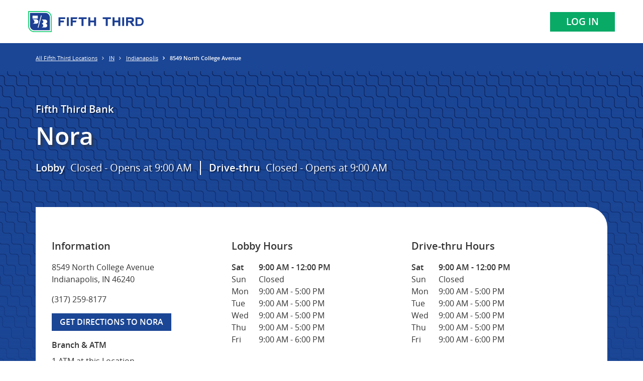

--- FILE ---
content_type: text/html; charset=utf-8
request_url: https://locations.53.com/in/indianapolis/8549-north-college-avenue.html
body_size: 21901
content:
<!DOCTYPE html><html lang="en"><head><meta http-equiv="Content-Type" content="text/html; charset=utf-8"/><meta http-equiv="X-UA-Compatible" content="IE=edge"><link rel="dns-prefetch" href="//www.yext-pixel.com"><link rel="dns-prefetch" href="//a.cdnmktg.com"><link rel="dns-prefetch" href="//a.mktgcdn.com"><link rel="dns-prefetch" href="//dynl.mktgcdn.com"><link rel="dns-prefetch" href="//dynm.mktgcdn.com"><link rel="dns-prefetch" href="//www.google-analytics.com"><link rel="preload" href="../../permanent-b0b701/assets/vendor/icomoon.273e2ab4.ttf" as="font" crossorigin><link rel="preload" href="../../permanent-b0b701/assets/vendor/opensans-light-webfont.817ef969.woff" as="font" crossorigin><link rel="preload" href="../../permanent-b0b701/assets/vendor/opensans-regular-webfont.7688eb50.woff" as="font" crossorigin><link rel="preload" href="../../permanent-b0b701/assets/vendor/opensans-semibold-webfont.e97e1abb.woff" as="font" crossorigin><link rel="preload" href="../../permanent-b0b701/assets/vendor/fontawesome-webfont.6e8ec896.woff?v=4.2.0" as="font" crossorigin><meta name="viewport" content="width=device-width, initial-scale=1, maximum-scale=5"><meta name="format-detection" content="telephone=no"><meta name="description" content="Fifth Third Bank in Indianapolis, IN provides personal, small business, and commercial banking and lending solutions. Visit Fifth Third Bank Nora at 8549 North College Avenue."><meta name="keywords" content="Personal banking, personal banking account, personal bank account"><meta property="og:title" content="Fifth Third Bank Nora | Indianapolis, IN"><meta property="og:description" content="Fifth Third Bank in Indianapolis, IN provides personal, small business, and commercial banking and lending solutions. Visit Fifth Third Bank Nora at 8549 North College Avenue."><meta property="og:url" content="http://www.53.com/content/fifth-third/en/personal-banking/why-fifth-third.html"><meta property="og:site_name" content="Fifth Third Bank"><meta property="og:image" content="https://dynl.mktgcdn.com/p/fKrePdCdx2ELmLmLAhZS4wmMUa0gBGvpkk-lqPcPASc/150x150.jpg"><meta property="og:type" content="website"><meta property="og:url" content="https://locations.53.com/in/indianapolis/8549-north-college-avenue.html"><meta name="twitter:card" content="summary"><meta name="twitter:site" content="@FifthThird"><meta name="twitter:title" content="Banking Benefits"><meta name="twitter:description" content="Fifth Third Bank has all the personal banking solutions to suit your needs. Learn about the features and benefits of our personal bank account today!"><meta name="google-site-verification" content="googlebc7c1ca8804678ff"><meta name="google-site-verification" content="JRJRk6uuZCTcSRZOllAP8TLjRhvNhH-xdCx8yRCTK80"><link rel="canonical" href="https://locations.53.com/in/indianapolis/8549-north-college-avenue.html" /><title>Fifth Third Bank Nora | Indianapolis, IN</title><!-- DTM Publish Prod--><script src="https://www.53.com/ftb-dtm-lib-www" defer></script><meta name="msapplication-square70x70logo" content="../../permanent-b0b701/assets/images/favicons/primary/windows-tile-70x70.fafc84fb.png"><meta name="msapplication-square150x150logo" content="../../permanent-b0b701/assets/images/favicons/primary/windows-tile-150x150.4ea2f00e.png"><meta name="msapplication-square310x310logo" content="../../permanent-b0b701/assets/images/favicons/primary/windows-tile-310x310.7dcfc0fc.png"><meta name="msapplication-TileImage" content="../../permanent-b0b701/assets/images/favicons/primary/windows-tile-144x144.56c152b1.png"><link rel="apple-touch-icon-precomposed" sizes="152x152" href="../../permanent-b0b701/assets/images/favicons/primary/apple-touch-icon-152x152-precomposed.4b7269b4.png"><link rel="apple-touch-icon-precomposed" sizes="120x120" href="../../permanent-b0b701/assets/images/favicons/primary/apple-touch-icon-120x120-precomposed.83f27b8c.png"><link rel="apple-touch-icon-precomposed" sizes="76x76" href="../../permanent-b0b701/assets/images/favicons/primary/apple-touch-icon-76x76-precomposed.830e5b1f.png"><link rel="apple-touch-icon-precomposed" sizes="60x60" href="../../permanent-b0b701/assets/images/favicons/primary/apple-touch-icon-60x60-precomposed.4e8acbd2.png"><link rel="apple-touch-icon-precomposed" sizes="144x144" href="../../permanent-b0b701/assets/images/favicons/primary/apple-touch-icon-144x144-precomposed.b501b107.png"><link rel="apple-touch-icon-precomposed" sizes="114x114" href="../../permanent-b0b701/assets/images/favicons/primary/apple-touch-icon-114x114-precomposed.c3ec106c.png"><link rel="apple-touch-icon-precomposed" sizes="72x72" href="../../permanent-b0b701/assets/images/favicons/primary/apple-touch-icon-72x72-precomposed.aedc345f.png"><link rel="apple-touch-icon" sizes="57x57" href="../../permanent-b0b701/assets/images/favicons/primary/apple-touch-icon.b3763f5a.png"><meta name="mobile-web-app-capable" content="yes"><link rel="icon" sizes="192x192" href="../../permanent-b0b701/assets/images/favicons/primary/homescreen-192x192.95858342.png"><link rel="shortcut icon" href="../../permanent-b0b701/assets/images/favicons/primary/favicon.322ba69c.ico"><link rel="icon" type="image/png" sizes="64x64" href="../../permanent-b0b701/assets/images/favicons/primary/favicon.1bde987d.png"><script>window.Yext = (function(Yext){Yext["baseUrl"] = "../../"; return Yext;})(window.Yext || {});</script><script>window.Yext = (function(Yext){Yext["locale"] = "en"; return Yext;})(window.Yext || {});</script><script id="monitoring-data" type="text/data">{"isStaging":false,"siteDomain":"locations.53.com","siteId":619,"soyTemplateName":"locationEntity.layout"}</script><meta name="geo.position" content="39.91214967990372;-86.14546046414034"><meta name="geo.placename" content="Indianapolis,Indiana"><meta name="geo.region" content="United States-IN"><style id="styles-c6c957bd-css">.fade{opacity:0;-webkit-transition:opacity .15s linear;transition:opacity .15s linear}.fade.in{opacity:1}.collapse{display:none}.collapse.in{display:block}tr.collapse.in{display:table-row}tbody.collapse.in{display:table-row-group}.collapsing{position:relative;height:0;overflow:hidden;-webkit-transition-property:height,visibility;transition-property:height,visibility;-webkit-transition-duration:.35s;transition-duration:.35s;-webkit-transition-timing-function:ease;transition-timing-function:ease}code,kbd,pre,samp{font-family:Menlo,Monaco,Consolas,Courier New,monospace}code{color:#c7254e;background-color:#f9f2f4;border-radius:.25rem}code,kbd{padding:.125rem .25rem;font-size:90%}kbd{color:#fff;background-color:#333;border-radius:.1875rem;-webkit-box-shadow:inset 0 -1px 0 rgba(0,0,0,.25);box-shadow:inset 0 -1px 0 rgba(0,0,0,.25)}kbd kbd{padding:0;font-size:100%;font-weight:700;-webkit-box-shadow:none;box-shadow:none}pre{display:block;padding:.59375rem;margin:0 0 .625rem;font-size:.8125rem;line-height:1.42857;color:#333;word-break:break-all;word-wrap:break-word;background-color:#f5f5f5;border:.0625rem solid #ccc;border-radius:.25rem}pre code{padding:0;font-size:inherit;color:inherit;white-space:pre-wrap;background-color:transparent;border-radius:0}.pre-scrollable{max-height:21.25rem;overflow-y:scroll}@font-face{font-family:FontAwesome;src:url(../../permanent-b0b701/assets/vendor/fontawesome-webfont.1c77d5ab.eot);src:url(../../permanent-b0b701/assets/vendor/fontawesome-webfont.1c77d5ab.eot) format("embedded-opentype"),url(../../permanent-b0b701/assets/vendor/fontawesome-webfont.6e8ec896.woff) format("woff"),url(../../permanent-b0b701/assets/vendor/fontawesome-webfont.670e1210.ttf) format("truetype"),url(../../permanent-b0b701/assets/vendor/fontawesome-webfont.083a1c34.svg) format("svg");font-display:swap}@font-face{font-family:Open Sans;src:url(../../permanent-b0b701/assets/vendor/opensans-light-webfont.26002ddb.eot);src:url(../../permanent-b0b701/assets/vendor/opensans-light-webfont.26002ddb.eot) format("embedded-opentype"),url(../../permanent-b0b701/assets/vendor/opensans-light-webfont.817ef969.woff) format("woff"),url(../../permanent-b0b701/assets/vendor/opensans-light-webfont.8ea08061.ttf) format("truetype"),url(../../permanent-b0b701/assets/vendor/opensans-light-webfont.7cd62d4c.svg) format("svg");font-weight:300;font-display:swap}@font-face{font-family:Open Sans;src:url(../../permanent-b0b701/assets/vendor/opensans-regular-webfont.5af6ee66.eot);src:url(../../permanent-b0b701/assets/vendor/opensans-regular-webfont.5af6ee66.eot) format("embedded-opentype"),url(../../permanent-b0b701/assets/vendor/opensans-regular-webfont.7688eb50.woff) format("woff"),url(../../permanent-b0b701/assets/vendor/OpenSans-Regular.17e98b9e.ttf) format("truetype"),url(../../permanent-b0b701/assets/vendor/opensans-regular-webfont.80223954.svg) format("svg");font-weight:400;font-display:swap}@font-face{font-family:Open Sans;src:url(../../permanent-b0b701/assets/vendor/opensans-semibold-webfont.14d2993e.eot);src:url(../../permanent-b0b701/assets/vendor/opensans-semibold-webfont.14d2993e.eot) format("embedded-opentype"),url(../../permanent-b0b701/assets/vendor/opensans-semibold-webfont.e97e1abb.woff) format("woff"),url(../../permanent-b0b701/assets/vendor/opensans-semibold-webfont.0c5adba8.ttf) format("truetype"),url(../../permanent-b0b701/assets/vendor/opensans-semibold-webfont.e1c8c775.svg) format("svg");font-weight:700;font-display:swap}@font-face{font-family:Custom Icons;src:url(../../permanent-b0b701/assets/vendor/icomoon.273e2ab4.ttf) format("truetype");font-display:swap}a,abbr,acronym,address,applet,article,aside,audio,b,big,blockquote,body,button,canvas,caption,center,cite,code,dd,del,details,dfn,div,dl,dt,em,embed,fieldset,figcaption,figure,footer,form,h1,h2,h3,h4,h5,h6,header,hgroup,html,i,iframe,img,input,ins,kbd,label,legend,li,mark,menu,nav,object,ol,output,p,pre,q,ruby,s,samp,section,small,span,strike,strong,sub,summary,sup,table,tbody,td,tfoot,th,thead,time,tr,tt,u,ul,var,video{border:0;border-radius:0;color:inherit;font:inherit;font-size:100%;margin:0;padding:0;vertical-align:baseline;text-decoration:none}article,aside,details,figcaption,figure,footer,header,hgroup,menu,nav,section{display:block}body{display:-webkit-box;display:-ms-flexbox;display:flex;-webkit-box-orient:vertical;-webkit-box-direction:normal;-ms-flex-direction:column;flex-direction:column;width:100%;min-height:100%;-webkit-box-flex:1;-ms-flex-positive:1;flex-grow:1}ol,ul{list-style:none}blockquote,q{quotes:none}blockquote:after,blockquote:before,q:after,q:before{content:"";content:none}table{border-collapse:collapse;border-spacing:0}*,:after,:before{-webkit-box-sizing:border-box;box-sizing:border-box}*{word-wrap:break-word;overflow-wrap:break-word}html{-webkit-text-size-adjust:100%;min-height:100%;display:-webkit-box;display:-ms-flexbox;display:flex}img,svg{max-width:100%;max-height:100%}button,textarea{-webkit-appearance:none;-moz-appearance:none;appearance:none}abbr,abbr[title]{text-decoration:none;border-bottom:none}button{background:none;cursor:pointer}.Heading--lead{font-size:2rem;line-height:1.25;font-family:Open Sans,sans-serif;font-weight:700;color:#333;text-shadow:.25rem .25rem .25rem rgba(51,51,51,.7)}@media (min-width:48rem){.Heading--lead{font-size:3rem;line-height:1.08}}.Heading--major{font-size:1.75rem;line-height:1.14;font-family:Open Sans,sans-serif;font-weight:700;color:#333}.Heading--sub{line-height:1.4;color:#333}.Heading--brow,.Heading--sub{font-size:1.25rem;font-family:Open Sans,sans-serif;font-weight:600}.Heading--brow{line-height:1.2;color:#000;text-shadow:.125rem .125rem .125rem rgba(0,0,0,.5)}.Heading--white{color:#fff}.Link--primary{font-size:1rem;line-height:1.5;font-family:Open Sans,sans-serif;text-decoration:underline;color:#1b4695;font-weight:700}.Link--primary:hover{text-decoration:none;color:#2a6496}.Link--body{text-decoration:underline;color:#1b4695}.Button,.Link--body:hover{text-decoration:none}.Button{-webkit-appearance:none;-moz-appearance:none;appearance:none;display:inline-block;white-space:nowrap;text-align:center;text-transform:uppercase;font-weight:600;-webkit-transition:background-color .4s ease-in-out;transition:background-color .4s ease-in-out;font-size:.875rem;line-height:1;padding:.5rem 1rem;color:#fff;background-color:#1b4695}@media (min-width:48rem){.Button{font-size:1rem;line-height:1.19}}@media (max-width:47.9375rem){.Button{width:100%}}.Button:hover{background-color:#2a6496}.Button--mobileToggle{-webkit-appearance:none;-moz-appearance:none;appearance:none;display:inline-block;text-decoration:none;white-space:nowrap;text-align:center;text-transform:uppercase;font-weight:600;-webkit-transition:background-color .4s ease-in-out;transition:background-color .4s ease-in-out;font-size:.875rem;line-height:1.43;padding:.75rem 1rem;background-color:#fff;color:#1b4695;-webkit-box-shadow:0 1px 2px 0 rgba(0,0,0,.2);box-shadow:0 1px 2px 0 rgba(0,0,0,.2)}.Button--mobileToggle:hover{background-color:#f1f1f1}.Button--login{-webkit-appearance:none;-moz-appearance:none;appearance:none;display:inline-block;text-decoration:none;white-space:nowrap;text-align:center;text-transform:uppercase;font-weight:600;-webkit-transition:background-color .4s ease-in-out;transition:background-color .4s ease-in-out;font-size:1.1875rem;line-height:1.26;padding:.5rem 2rem;color:#fff;background-color:#08aa66}@media (max-width:47.9375rem){.Button--login{width:100%}}.Button--login:hover{background-color:#509132}#yext.Text,.Text{font-size:1rem;line-height:1.5}#yext.Text,.Text,.Text--small{font-family:Open Sans,sans-serif;color:#333;font-weight:400}.Text--small{font-size:.875rem;line-height:1.43}.Text--large{font-size:1.25rem;line-height:1.4;font-weight:400}.Text--bold,.Text--large{font-family:Open Sans,sans-serif}.Text--bold{font-weight:700}.Text--white{color:#fff}.Text--crumbs,.Text--white{font-family:Open Sans,sans-serif}.Text--crumbs{font-size:.6875rem;line-height:1.64;color:#333;font-weight:400}.Teaser{background-color:#fff;padding:2rem}@media (min-width:62rem){.Teaser{border-radius:0 2.5rem}}.Teaser--infowindow{padding:0}.Teaser--infowindow,.Teaser--searchResult{background-color:transparent;border-radius:0}.Teaser--searchResult{padding:1rem 0 1.5rem 3rem}@media (max-width:47.9375rem){.Teaser--searchResult{padding:1rem 1rem 1.5rem 3rem}.Teaser--searchResult .Button{width:auto}}.is-selected .Teaser--searchResult{padding:1rem 1rem 1rem 0}.Teaser--infowindow .Teaser-icon,.Teaser--searchResult .Teaser-icon{display:none}.Teaser--infowindow .Teaser-accessType,.Teaser--infowindow .Teaser-address,.Teaser--infowindow .Teaser-hours,.Teaser--infowindow .Teaser-image,.Teaser--infowindow .Teaser-linkWrapper,.Teaser--infowindow .Teaser-name,.Teaser--infowindow .Teaser-phone,.Teaser--searchResult .Teaser-accessType,.Teaser--searchResult .Teaser-address,.Teaser--searchResult .Teaser-hours,.Teaser--searchResult .Teaser-image,.Teaser--searchResult .Teaser-linkWrapper,.Teaser--searchResult .Teaser-name,.Teaser--searchResult .Teaser-phone{padding-left:0}.is-selected .Teaser--infowindow .Teaser-accessType,.is-selected .Teaser--infowindow .Teaser-address,.is-selected .Teaser--infowindow .Teaser-hours,.is-selected .Teaser--infowindow .Teaser-image,.is-selected .Teaser--infowindow .Teaser-linkWrapper,.is-selected .Teaser--infowindow .Teaser-name,.is-selected .Teaser--infowindow .Teaser-phone,.is-selected .Teaser--searchResult .Teaser-accessType,.is-selected .Teaser--searchResult .Teaser-address,.is-selected .Teaser--searchResult .Teaser-hours,.is-selected .Teaser--searchResult .Teaser-image,.is-selected .Teaser--searchResult .Teaser-linkWrapper,.is-selected .Teaser--searchResult .Teaser-name,.is-selected .Teaser--searchResult .Teaser-phone{padding-left:3rem}.is-selected .Teaser--searchResult .Teaser-button,.is-selected .Teaser--searchResult .Teaser-type{margin-left:3rem}.Teaser--searchResult .Teaser-nameLink{font-size:1rem;line-height:1.5;font-family:Open Sans,sans-serif;text-decoration:underline;color:#1b4695;font-weight:700;display:none;text-transform:uppercase}.Teaser--searchResult .Teaser-nameLink:hover{text-decoration:none;color:#2a6496}.has-selected-loc .is-selected .Teaser--searchResult .Teaser-nameLink{display:inline-block}.Teaser--searchResult .Teaser-nameButton{text-transform:uppercase}.has-selected-loc .is-selected .Teaser--searchResult .Teaser-nameButton{display:none}.has-selected-loc .is-selected .Teaser--searchResult .Teaser-accessType{padding-bottom:1rem;border-bottom:.0625rem solid #bebfbf}.Teaser--searchResult .Teaser-type--atm{font-size:1rem;line-height:1.5;font-weight:700;border-bottom:0;margin-top:.5rem;margin-bottom:0;color:#333}.Teaser-type{font-size:.75rem;line-height:1.67;font-weight:700;border-bottom:.125rem solid #08aa66;display:inline-block;margin-bottom:1rem}.Teaser-name{text-transform:uppercase;color:#1b4695;font-weight:700}.Teaser-name:hover{text-decoration:underline}.Teaser-address .c-AddressRow:last-child{display:none}.Teaser-hoursWrapper{display:-webkit-box;display:-ms-flexbox;display:flex}.Teaser-hoursWrapper .c-hours-today{display:inline}.Teaser-hoursLabel{font-weight:700;padding-right:1ch;white-space:nowrap}.Teaser-address,.Teaser-hours,.Teaser-linkWrapper,.Teaser-phone{position:relative;margin-top:.5rem;padding-left:1.5rem}.Teaser-linkName{font-size:.875rem;line-height:1.43}.Teaser-icon{height:.75rem;position:absolute;left:.125rem;top:.375rem}.Teaser-accessType{margin-top:.5rem}.Teaser-button{margin-top:1rem}.Teaser-phone .Phone-link{font-size:1rem;line-height:1.5;font-family:Open Sans,sans-serif;text-decoration:underline;color:#1b4695;font-weight:700}.Teaser-phone .Phone-link:hover{text-decoration:none;color:#2a6496}.ResultList-item{border-top:.0625rem solid #bebfbf;padding:1rem}@media (min-width:62rem){.ResultList-item--ordered{counter-increment:resultCount;position:relative;padding-left:4rem}.ResultList-item--ordered:before{content:counter(resultCount,decimal);position:absolute;left:2rem}}.ScrollTop{font-size:1.6875rem;line-height:0;font-family:Custom Icons;position:fixed;bottom:.625rem;right:.625rem;width:2.75rem;height:2.75rem;z-index:5;display:-webkit-box;display:-ms-flexbox;display:flex;-webkit-box-pack:center;-ms-flex-pack:center;justify-content:center;-webkit-box-align:center;-ms-flex-align:center;align-items:center;border-top-right-radius:1rem;border-bottom-left-radius:1rem;text-align:center;text-transform:uppercase;font-weight:700;color:#fff;background-color:#509236;-webkit-transition:all .15s ease-in-out;transition:all .15s ease-in-out;visibility:hidden;opacity:0}.ScrollTop:before{content:"\e848"}.Header{height:5.375rem;display:-webkit-box;display:-ms-flexbox;display:flex;-webkit-box-align:center;-ms-flex-align:center;align-items:center;-webkit-box-pack:justify;-ms-flex-pack:justify;justify-content:space-between;position:relative;margin:auto;max-width:75rem;padding:0 1rem;width:100%}@media (max-width:47.9375rem){.Header{height:3.125rem;background-color:#1b4695;-webkit-box-pack:center;-ms-flex-pack:center;justify-content:center}}.Header-logoLink{display:-webkit-box;display:-ms-flexbox;display:flex;-webkit-box-align:center;-ms-flex-align:center;align-items:center}@media (min-width:48rem){.Header-logoLink{max-width:14.375rem}}.Header-links{margin-bottom:0;margin-top:0}@media (max-width:47.9375rem){.Header-links{position:absolute;right:1rem}}@media (min-width:62rem){.Main{display:-webkit-box;display:-ms-flexbox;display:flex;-ms-flex-wrap:wrap;flex-wrap:wrap;-webkit-box-orient:vertical;-webkit-box-direction:normal;-ms-flex-direction:column;flex-direction:column;-webkit-box-flex:1;-ms-flex-positive:1;flex-grow:1;-ms-flex-negative:0;flex-shrink:0}.Main-breadcrumbs{-webkit-box-ordinal-group:-98;-ms-flex-order:-99;order:-99}}.Main-breadcrumbs{background-color:#1b4695}.Footer{font-size:1rem;line-height:1.5;color:#333;background-color:#f1f1f1;padding-top:2rem;border-top:.0625rem solid #bebfbf;z-index:1}.Footer-container{max-width:75rem;margin:0 auto;position:relative;padding:.25rem 1.5rem}.Footer-disclosure{padding-bottom:2.5rem}.Footer-disclosureTitle{display:-webkit-box;display:-ms-flexbox;display:flex;-webkit-box-align:center;-ms-flex-align:center;align-items:center;font-weight:700;text-transform:uppercase}.Footer-disclosureTitle:before{font-family:Custom Icons;display:inline-block;font-size:1.375rem;margin-top:.125rem;margin-right:.5rem;content:"\e84f"}.Footer-disclosureTitle[aria-expanded=false]:before{content:"\e84e"}.Footer-disclosureText{margin-top:2rem;margin-left:1.75rem}.Footer-card{display:-webkit-box;display:-ms-flexbox;display:flex;-webkit-box-pack:justify;-ms-flex-pack:justify;justify-content:space-between;background-color:#fff;border:.0625rem solid #bebfbf;padding-top:1rem;padding-bottom:1rem;margin-bottom:.25rem}@media (max-width:47.9375rem){.Footer-card{-webkit-box-orient:vertical;-webkit-box-direction:normal;-ms-flex-direction:column;flex-direction:column;-webkit-box-align:center;-ms-flex-align:center;align-items:center}}.Footer-cardItem{display:-webkit-box;display:-ms-flexbox;display:flex;-webkit-box-orient:vertical;-webkit-box-direction:normal;-ms-flex-direction:column;flex-direction:column;-webkit-box-pack:center;-ms-flex-pack:center;justify-content:center;-webkit-box-align:center;-ms-flex-align:center;align-items:center;padding:2rem;width:100%;text-align:center}.Footer-cardItem:nth-child(2){border-left:.0625rem solid #bebfbf}@media (max-width:47.9375rem){.Footer-cardItem:nth-child(2){border-left:0;border-top:.0625rem solid #bebfbf}}.Footer-cardTitle{font-size:1.6875rem;line-height:1.2;font-weight:700}.Footer-cardDescription,.Footer-cardTitle{padding-bottom:1rem}.Footer-contactText{font-size:1.6875rem;line-height:1.2;padding-bottom:1rem}.Footer-meetCta{-webkit-appearance:none;-moz-appearance:none;appearance:none;display:inline-block;text-decoration:none;white-space:nowrap;text-align:center;text-transform:uppercase;font-weight:600;-webkit-transition:background-color .4s ease-in-out;transition:background-color .4s ease-in-out;font-size:.875rem;line-height:1;padding:.5rem 1rem;color:#fff;background-color:#1b4695;margin-bottom:1rem}@media (min-width:48rem){.Footer-meetCta{font-size:1rem;line-height:1.19}}@media (max-width:47.9375rem){.Footer-meetCta{width:100%}}.Footer-meetCta:hover{background-color:#2a6496}.Footer-linksWrapper{display:-webkit-box;display:-ms-flexbox;display:flex;-ms-flex-wrap:wrap;flex-wrap:wrap;-webkit-box-align:center;-ms-flex-align:center;align-items:center;-webkit-box-pack:justify;-ms-flex-pack:justify;justify-content:space-between}@media (max-width:47.9375rem){.Footer-linksWrapper{-webkit-box-align:start;-ms-flex-align:start;align-items:flex-start;-webkit-box-orient:vertical;-webkit-box-direction:normal;-ms-flex-direction:column;flex-direction:column}}.Footer-links{margin-bottom:1.5rem}.Footer-link{font-size:.875rem;line-height:2.43;padding:.25rem 0}.Footer-link,.Footer-link:link,.Footer-link:visited{color:#000;text-decoration:underline}.Footer-link:hover{color:#2a6496}.Footer-link:not(:last-child):after{content:"|";color:#bebfbf;padding:0 .5rem;font-weight:300;font-size:.8125rem;margin-right:-.25rem;display:inline-block}@media (max-width:47.9375rem){.Footer-link{display:block;line-height:1.625rem}.Footer-link,.Footer-link:link,.Footer-link:visited{text-decoration:underline}.Footer-link:not(:last-child):after{display:none}}.Footer-copyright{font-size:.71875rem;line-height:1.04;margin-bottom:1rem}@media (max-width:47.9375rem){.Footer-copyright{text-align:center}}.Footer-social{display:-webkit-box;display:-ms-flexbox;display:flex;-webkit-box-align:center;-ms-flex-align:center;align-items:center;padding-bottom:1.5rem}@media (max-width:47.9375rem){.Footer-social{-webkit-box-orient:vertical;-webkit-box-direction:normal;-ms-flex-direction:column;flex-direction:column;width:100%}}.Footer-socialTitle{font-size:.875rem;font-weight:700}.Footer-socialLink:hover{opacity:.8}.Footer-icon--facebook:after{content:""}.Footer-icon--facebook:after,.Footer-icon--twitter:after{font-family:FontAwesome;font-size:inherit;color:#000;display:inline-block;font-size:1.5rem;margin-left:.3125rem;margin-right:.3125rem}.Footer-icon--twitter:after{content:""}.Footer-icon--youtube:after{content:""}.Footer-icon--linkedin:after,.Footer-icon--youtube:after{font-family:FontAwesome;font-size:inherit;color:#000;display:inline-block;font-size:1.5rem;margin-left:.3125rem;margin-right:.3125rem}.Footer-icon--linkedin:after{content:""}.Footer-logoLink{padding-top:1rem;padding-bottom:2rem;display:block;max-width:9.5rem}@media (max-width:47.9375rem){.Footer-logoLink{margin:auto}}.Footer-logo{height:100%}.sr-only{position:absolute;top:0;left:0;width:.0625rem;height:.0625rem;margin:-.0625rem;padding:0;overflow:hidden;clip:rect(0,0,0,0);border:0;white-space:nowrap;color:#000;background:#fff}.sr-only-focusable:active,.sr-only-focusable:focus{position:static;width:auto;height:auto;margin:0;overflow:visible;clip:auto}.xYextDebug{--settings-accent:#178acd;--settings-text:#fff;--tooltip-background:#178acd;--tooltip-text:#fff;--scope-background:rgba(0,0,0,0.45);--scope-text:#fff}.xYextDebug a:not(.no-tooltip),.xYextDebug button:not(.no-tooltip),.xYextDebug input:not(.no-tooltip){outline:.0625rem dashed #00f}.xYextDebug [data-ya-track]{outline:.0625rem solid #00f}.xYextDebug [data-ya-scope]{outline:.0625rem dashed green}.xYextDebug .Highlight{-webkit-animation-name:pulse;animation-name:pulse;-webkit-animation-duration:2s;animation-duration:2s;-webkit-animation-iteration-count:infinite;animation-iteration-count:infinite;outline:.125rem dashed #000;padding:.5rem 1rem}.xYextDebug .Tooltip{background:var(--tooltip-background);color:var(--tooltip-text);position:absolute;padding:.3125rem .625rem;border-radius:.25rem;-webkit-transition:all .3s ease-out;transition:all .3s ease-out;font-size:.75rem;z-index:99998}img[src*="www.yext-pixel.com"]{position:absolute}@-webkit-keyframes pulse{0%{background:transparent}50%{background:rgba(0,0,0,.15)}to{background:transparent}}@keyframes pulse{0%{background:transparent}50%{background:rgba(0,0,0,.15)}to{background:transparent}}.Analytics{position:fixed;height:80%;top:10%;bottom:10%;right:-15.625rem;-webkit-transition:right .3s ease-out;transition:right .3s ease-out;width:21.875rem;color:var(--settings-text);display:-webkit-box!important;display:-ms-flexbox!important;display:flex!important;z-index:99999}.Analytics.show{right:0}.Analytics-toggles{width:6.25rem;border-top-left-radius:.25rem;border-bottom-left-radius:.25rem;background:rgba(0,0,0,.75);margin:auto;display:-webkit-box;display:-ms-flexbox;display:flex;-webkit-box-orient:vertical;-webkit-box-direction:normal;-ms-flex-direction:column;flex-direction:column;border-right:.0625rem solid #fff}.Analytics-toggles--item{outline:none;text-align:center;padding:.625rem}.Analytics-toggles--item:not(:last-child){border-bottom:.0625rem solid #fff}.Analytics-toggles--item:hover{cursor:pointer}.Analytics-toggles--item.active,.Analytics-toggles--item:hover{background:var(--settings-accent)}.Analytics-toggles--item.active:first-child,.Analytics-toggles--item:hover:first-child{border-top-left-radius:.25rem}.Analytics-tabs,.Analytics-toggles--item.active:last-child,.Analytics-toggles--item:hover:last-child{border-bottom-left-radius:.25rem}.Analytics-tabs{width:15.625rem;border-top-left-radius:.25rem;background:rgba(0,0,0,.75)}.Analytics-tabs--footerToggle{min-height:2.875rem;width:100%;text-align:left;padding:.625rem 1.25rem;border-top:.0625rem solid #fff;border-bottom-left-radius:.25rem;outline:none}.Analytics-tabs--footerToggle:not(.active):hover{background:hsla(0,0%,100%,.3)}.Analytics-tabs--footerToggle:hover{cursor:pointer}.Analytics-tabs--footerToggle.active,.Analytics-tabs--title{background:var(--settings-accent)}.Analytics-tabs--title{color:var(--settings-text);padding:1.25rem;border-bottom:.0625rem solid #fff;border-top-left-radius:.25rem}.Analytics-tabs--search{outline:none;background:transparent;padding:.625rem 1.25rem;border-bottom:.0625rem solid #fff;width:100%}.Analytics-tabs--item{display:none}.Analytics-tabs--item.active{display:-webkit-box;display:-ms-flexbox;display:flex;-webkit-box-orient:vertical;-webkit-box-direction:normal;-ms-flex-direction:column;flex-direction:column;height:100%}.Analytics-list{overflow-y:scroll;-webkit-box-flex:1;-ms-flex-positive:1;flex-grow:1}.Analytics-list--item{display:-webkit-box;display:-ms-flexbox;display:flex;-ms-flex-wrap:wrap;flex-wrap:wrap;-webkit-box-pack:justify;-ms-flex-pack:justify;justify-content:space-between;-webkit-box-align:center;-ms-flex-align:center;align-items:center}.Analytics-list--item:not(:last-child),.Settings-input{border-bottom:.0625rem solid #fff}.Settings-input{display:none;outline:none;width:100%;margin-bottom:.625rem;margin-left:1.25rem;margin-right:1.25rem;background:transparent}.edit .Settings-input{display:block}.Settings-toggle{display:-webkit-box;display:-ms-flexbox;display:flex;-webkit-box-pack:justify;-ms-flex-pack:justify;justify-content:space-between;outline:none;-webkit-box-align:center;-ms-flex-align:center;align-items:center;width:100%;padding:.625rem 1.25rem}.Settings-toggle:hover{background:hsla(0,0%,100%,.3);cursor:pointer}.Settings-accent,.Settings-sbc,.Settings-stc,.Settings-tbc,.Settings-text,.Settings-ttc{height:.875rem;width:.875rem;border:.0625rem solid #fff}.Settings-tbc{background:var(--tooltip-background)}.Settings-ttc{background:var(--tooltip-text)}.Settings-accent{background:var(--settings-accent)}.Settings-text{background:var(--settings-text)}.Settings-sbc{background:var(--scope-background)}.Settings-stc{background:var(--scope-text)}.EventNameTab-button{padding:.625rem 1.25rem;text-align:left;width:100%}.EventNameTab-button--active{background:var(--settings-accent);outline:none}.EventNameTab-button:not(.EventNameTab-button--active):hover{background:hsla(0,0%,100%,.3);cursor:pointer}.Scope{position:absolute;padding:.625rem;outline:.0625rem solid var(--settings-accent);background:var(--scope-background);color:var(--scope-text);z-index:2147483647}.c-bread-crumbs{list-style:none;margin:0;padding:0}.c-bread-crumbs-list{padding-left:0;margin-bottom:0;margin-top:0}.c-bread-crumbs-item{display:inline-block}.c-bread-crumbs-item:not(:first-child):before{content:"/";padding-left:1ex;padding-right:1ex}.c-hours:after,.c-hours:before{content:" ";display:table}.c-hours:after{clear:both}.c-hours-details-row.is-today.highlight-text{font-weight:700}.c-hours-details-row.is-today.highlight-background{background-color:#d8d8d8}.c-hours-details-row-day{padding-right:1.25rem}.c-hours-details-row-intervals-instance{display:block}.c-hours-details-opentoday{display:none}.c-hours-today{display:block}.c-hours-today-details-row{display:none}.c-hours-today-details-row.is-today{display:block}.c-hours-collapse .c-hours-toggle,.c-hours-today-day-hours,.c-hours-today-day-hours-interval-separator,.c-hours-today-day-hours-intervals-instance{display:inline-block}.c-hours-collapse .c-hours-toggle:after{content:"";font-family:FontAwesome;font-size:inherit;display:inline-block;-webkit-transform:rotateX(180deg);transform:rotateX(180deg);-webkit-transition:-webkit-transform .5s;transition:-webkit-transform .5s;transition:transform .5s;transition:transform .5s,-webkit-transform .5s;vertical-align:middle;margin-left:1ex}.c-hours-collapse .c-hours-toggle.collapsed:after{-webkit-transform:rotate(0);transform:rotate(0)}.c-hours-collapse .c-hours-today,.c-hours-collapse .c-hours-today-details-row.is-today{display:inline-block}.ObjectFit-container{display:inline-block;max-width:100%;max-height:100%;background-repeat:no-repeat;background-position:50%;background-origin:content-box;background-clip:content-box;overflow:hidden}.ObjectFit-image{display:block;opacity:0}.c-map-with-pins{position:relative;width:100%;height:100%;z-index:0}.c-map-with-pins img{max-width:none;max-height:none}.c-map-with-pins .dir-map{width:100%;height:100%;line-height:normal}.c-map-with-pins .dir-map *{-webkit-box-sizing:content-box;box-sizing:content-box}.gm-style img{max-width:none;max-height:none}@media (max-width:47.9375rem){.Phone-display--withLink{display:none}}@media (min-width:48rem){.Phone-linkWrapper{display:none}}.List{list-style-type:disc;display:block;padding-left:1.25rem;margin-top:1.5em;margin-bottom:1.5em}.List-item{display:list-item}.l-row{display:-webkit-box;display:-ms-flexbox;display:flex;margin-left:-1rem;margin-right:-1rem}@media (min-width:48rem){.l-row{margin-left:-1rem;margin-right:-1rem}}@media (min-width:62rem){.l-row{margin-left:-1rem;margin-right:-1rem}}@media (min-width:75rem){.l-row{margin-left:-1rem;margin-right:-1rem}}@media (max-width:47.9375rem){.l-row{-webkit-box-orient:vertical;-webkit-box-direction:normal;-ms-flex-direction:column;flex-direction:column}}@media (min-width:48rem){.l-row{-ms-flex-wrap:wrap;flex-wrap:wrap}}.l-row-separator{border-bottom:.0625rem solid #222}.l-row-vertical-margin-top{margin-top:2rem}.l-row-vertical-margin-top-sm{margin-top:1rem}.l-row-vertical-margin-bottom{margin-bottom:2rem}.l-row-vertical-margin-bottom-sm{margin-bottom:1rem}@media (min-width:75rem){.l-col-lg-1-up{width:8.33333%;padding-left:1rem;padding-right:1rem}}@media (min-width:75rem) and (min-width:48rem) and (max-width:61.9375rem){.l-col-lg-1-up{padding-left:1rem;padding-right:1rem}}@media (min-width:75rem) and (min-width:62rem) and (max-width:74.9375rem){.l-col-lg-1-up{padding-left:1rem;padding-right:1rem}}@media (min-width:75rem) and (min-width:75rem){.l-col-lg-1-up{padding-left:1rem;padding-right:1rem}}@media (min-width:62rem){.l-col-md-1-up{width:8.33333%;padding-left:1rem;padding-right:1rem}}@media (min-width:62rem) and (min-width:48rem) and (max-width:61.9375rem){.l-col-md-1-up{padding-left:1rem;padding-right:1rem}}@media (min-width:62rem) and (min-width:62rem) and (max-width:74.9375rem){.l-col-md-1-up{padding-left:1rem;padding-right:1rem}}@media (min-width:62rem) and (min-width:75rem){.l-col-md-1-up{padding-left:1rem;padding-right:1rem}}@media (min-width:48rem){.l-col-sm-1-up{width:8.33333%;padding-left:1rem;padding-right:1rem}}@media (min-width:48rem) and (min-width:48rem) and (max-width:61.9375rem){.l-col-sm-1-up{padding-left:1rem;padding-right:1rem}}@media (min-width:48rem) and (min-width:62rem) and (max-width:74.9375rem){.l-col-sm-1-up{padding-left:1rem;padding-right:1rem}}@media (min-width:48rem) and (min-width:75rem){.l-col-sm-1-up{padding-left:1rem;padding-right:1rem}}@media (max-width:74.9375rem){.l-col-md-1-down{width:8.33333%;padding-left:1rem;padding-right:1rem}}@media (max-width:74.9375rem) and (min-width:48rem) and (max-width:61.9375rem){.l-col-md-1-down{padding-left:1rem;padding-right:1rem}}@media (max-width:74.9375rem) and (min-width:62rem) and (max-width:74.9375rem){.l-col-md-1-down{padding-left:1rem;padding-right:1rem}}@media (max-width:74.9375rem) and (min-width:75rem){.l-col-md-1-down{padding-left:1rem;padding-right:1rem}}@media (max-width:61.9375rem){.l-col-sm-1-down{width:8.33333%;padding-left:1rem;padding-right:1rem}}@media (max-width:61.9375rem) and (min-width:48rem) and (max-width:61.9375rem){.l-col-sm-1-down{padding-left:1rem;padding-right:1rem}}@media (max-width:61.9375rem) and (min-width:62rem) and (max-width:74.9375rem){.l-col-sm-1-down{padding-left:1rem;padding-right:1rem}}@media (max-width:61.9375rem) and (min-width:75rem){.l-col-sm-1-down{padding-left:1rem;padding-right:1rem}}@media (max-width:47.9375rem){.l-col-xs-1-down{width:8.33333%;padding-left:1rem;padding-right:1rem}}@media (max-width:47.9375rem) and (min-width:48rem) and (max-width:61.9375rem){.l-col-xs-1-down{padding-left:1rem;padding-right:1rem}}@media (max-width:47.9375rem) and (min-width:62rem) and (max-width:74.9375rem){.l-col-xs-1-down{padding-left:1rem;padding-right:1rem}}@media (max-width:47.9375rem) and (min-width:75rem){.l-col-xs-1-down{padding-left:1rem;padding-right:1rem}}@media (min-width:75rem){.l-col-lg-2-up{width:16.66667%;padding-left:1rem;padding-right:1rem}}@media (min-width:75rem) and (min-width:48rem) and (max-width:61.9375rem){.l-col-lg-2-up{padding-left:1rem;padding-right:1rem}}@media (min-width:75rem) and (min-width:62rem) and (max-width:74.9375rem){.l-col-lg-2-up{padding-left:1rem;padding-right:1rem}}@media (min-width:75rem) and (min-width:75rem){.l-col-lg-2-up{padding-left:1rem;padding-right:1rem}}@media (min-width:62rem){.l-col-md-2-up{width:16.66667%;padding-left:1rem;padding-right:1rem}}@media (min-width:62rem) and (min-width:48rem) and (max-width:61.9375rem){.l-col-md-2-up{padding-left:1rem;padding-right:1rem}}@media (min-width:62rem) and (min-width:62rem) and (max-width:74.9375rem){.l-col-md-2-up{padding-left:1rem;padding-right:1rem}}@media (min-width:62rem) and (min-width:75rem){.l-col-md-2-up{padding-left:1rem;padding-right:1rem}}@media (min-width:48rem){.l-col-sm-2-up{width:16.66667%;padding-left:1rem;padding-right:1rem}}@media (min-width:48rem) and (min-width:48rem) and (max-width:61.9375rem){.l-col-sm-2-up{padding-left:1rem;padding-right:1rem}}@media (min-width:48rem) and (min-width:62rem) and (max-width:74.9375rem){.l-col-sm-2-up{padding-left:1rem;padding-right:1rem}}@media (min-width:48rem) and (min-width:75rem){.l-col-sm-2-up{padding-left:1rem;padding-right:1rem}}@media (max-width:74.9375rem){.l-col-md-2-down{width:16.66667%;padding-left:1rem;padding-right:1rem}}@media (max-width:74.9375rem) and (min-width:48rem) and (max-width:61.9375rem){.l-col-md-2-down{padding-left:1rem;padding-right:1rem}}@media (max-width:74.9375rem) and (min-width:62rem) and (max-width:74.9375rem){.l-col-md-2-down{padding-left:1rem;padding-right:1rem}}@media (max-width:74.9375rem) and (min-width:75rem){.l-col-md-2-down{padding-left:1rem;padding-right:1rem}}@media (max-width:61.9375rem){.l-col-sm-2-down{width:16.66667%;padding-left:1rem;padding-right:1rem}}@media (max-width:61.9375rem) and (min-width:48rem) and (max-width:61.9375rem){.l-col-sm-2-down{padding-left:1rem;padding-right:1rem}}@media (max-width:61.9375rem) and (min-width:62rem) and (max-width:74.9375rem){.l-col-sm-2-down{padding-left:1rem;padding-right:1rem}}@media (max-width:61.9375rem) and (min-width:75rem){.l-col-sm-2-down{padding-left:1rem;padding-right:1rem}}@media (max-width:47.9375rem){.l-col-xs-2-down{width:16.66667%;padding-left:1rem;padding-right:1rem}}@media (max-width:47.9375rem) and (min-width:48rem) and (max-width:61.9375rem){.l-col-xs-2-down{padding-left:1rem;padding-right:1rem}}@media (max-width:47.9375rem) and (min-width:62rem) and (max-width:74.9375rem){.l-col-xs-2-down{padding-left:1rem;padding-right:1rem}}@media (max-width:47.9375rem) and (min-width:75rem){.l-col-xs-2-down{padding-left:1rem;padding-right:1rem}}@media (min-width:75rem){.l-col-lg-3-up{width:25%;padding-left:1rem;padding-right:1rem}}@media (min-width:75rem) and (min-width:48rem) and (max-width:61.9375rem){.l-col-lg-3-up{padding-left:1rem;padding-right:1rem}}@media (min-width:75rem) and (min-width:62rem) and (max-width:74.9375rem){.l-col-lg-3-up{padding-left:1rem;padding-right:1rem}}@media (min-width:75rem) and (min-width:75rem){.l-col-lg-3-up{padding-left:1rem;padding-right:1rem}}@media (min-width:62rem){.l-col-md-3-up{width:25%;padding-left:1rem;padding-right:1rem}}@media (min-width:62rem) and (min-width:48rem) and (max-width:61.9375rem){.l-col-md-3-up{padding-left:1rem;padding-right:1rem}}@media (min-width:62rem) and (min-width:62rem) and (max-width:74.9375rem){.l-col-md-3-up{padding-left:1rem;padding-right:1rem}}@media (min-width:62rem) and (min-width:75rem){.l-col-md-3-up{padding-left:1rem;padding-right:1rem}}@media (min-width:48rem){.l-col-sm-3-up{width:25%;padding-left:1rem;padding-right:1rem}}@media (min-width:48rem) and (min-width:48rem) and (max-width:61.9375rem){.l-col-sm-3-up{padding-left:1rem;padding-right:1rem}}@media (min-width:48rem) and (min-width:62rem) and (max-width:74.9375rem){.l-col-sm-3-up{padding-left:1rem;padding-right:1rem}}@media (min-width:48rem) and (min-width:75rem){.l-col-sm-3-up{padding-left:1rem;padding-right:1rem}}@media (max-width:74.9375rem){.l-col-md-3-down{width:25%;padding-left:1rem;padding-right:1rem}}@media (max-width:74.9375rem) and (min-width:48rem) and (max-width:61.9375rem){.l-col-md-3-down{padding-left:1rem;padding-right:1rem}}@media (max-width:74.9375rem) and (min-width:62rem) and (max-width:74.9375rem){.l-col-md-3-down{padding-left:1rem;padding-right:1rem}}@media (max-width:74.9375rem) and (min-width:75rem){.l-col-md-3-down{padding-left:1rem;padding-right:1rem}}@media (max-width:61.9375rem){.l-col-sm-3-down{width:25%;padding-left:1rem;padding-right:1rem}}@media (max-width:61.9375rem) and (min-width:48rem) and (max-width:61.9375rem){.l-col-sm-3-down{padding-left:1rem;padding-right:1rem}}@media (max-width:61.9375rem) and (min-width:62rem) and (max-width:74.9375rem){.l-col-sm-3-down{padding-left:1rem;padding-right:1rem}}@media (max-width:61.9375rem) and (min-width:75rem){.l-col-sm-3-down{padding-left:1rem;padding-right:1rem}}@media (max-width:47.9375rem){.l-col-xs-3-down{width:25%;padding-left:1rem;padding-right:1rem}}@media (max-width:47.9375rem) and (min-width:48rem) and (max-width:61.9375rem){.l-col-xs-3-down{padding-left:1rem;padding-right:1rem}}@media (max-width:47.9375rem) and (min-width:62rem) and (max-width:74.9375rem){.l-col-xs-3-down{padding-left:1rem;padding-right:1rem}}@media (max-width:47.9375rem) and (min-width:75rem){.l-col-xs-3-down{padding-left:1rem;padding-right:1rem}}@media (min-width:75rem){.l-col-lg-4-up{width:33.33333%;padding-left:1rem;padding-right:1rem}}@media (min-width:75rem) and (min-width:48rem) and (max-width:61.9375rem){.l-col-lg-4-up{padding-left:1rem;padding-right:1rem}}@media (min-width:75rem) and (min-width:62rem) and (max-width:74.9375rem){.l-col-lg-4-up{padding-left:1rem;padding-right:1rem}}@media (min-width:75rem) and (min-width:75rem){.l-col-lg-4-up{padding-left:1rem;padding-right:1rem}}@media (min-width:62rem){.l-col-md-4-up{width:33.33333%;padding-left:1rem;padding-right:1rem}}@media (min-width:62rem) and (min-width:48rem) and (max-width:61.9375rem){.l-col-md-4-up{padding-left:1rem;padding-right:1rem}}@media (min-width:62rem) and (min-width:62rem) and (max-width:74.9375rem){.l-col-md-4-up{padding-left:1rem;padding-right:1rem}}@media (min-width:62rem) and (min-width:75rem){.l-col-md-4-up{padding-left:1rem;padding-right:1rem}}@media (min-width:48rem){.l-col-sm-4-up{width:33.33333%;padding-left:1rem;padding-right:1rem}}@media (min-width:48rem) and (min-width:48rem) and (max-width:61.9375rem){.l-col-sm-4-up{padding-left:1rem;padding-right:1rem}}@media (min-width:48rem) and (min-width:62rem) and (max-width:74.9375rem){.l-col-sm-4-up{padding-left:1rem;padding-right:1rem}}@media (min-width:48rem) and (min-width:75rem){.l-col-sm-4-up{padding-left:1rem;padding-right:1rem}}@media (max-width:74.9375rem){.l-col-md-4-down{width:33.33333%;padding-left:1rem;padding-right:1rem}}@media (max-width:74.9375rem) and (min-width:48rem) and (max-width:61.9375rem){.l-col-md-4-down{padding-left:1rem;padding-right:1rem}}@media (max-width:74.9375rem) and (min-width:62rem) and (max-width:74.9375rem){.l-col-md-4-down{padding-left:1rem;padding-right:1rem}}@media (max-width:74.9375rem) and (min-width:75rem){.l-col-md-4-down{padding-left:1rem;padding-right:1rem}}@media (max-width:61.9375rem){.l-col-sm-4-down{width:33.33333%;padding-left:1rem;padding-right:1rem}}@media (max-width:61.9375rem) and (min-width:48rem) and (max-width:61.9375rem){.l-col-sm-4-down{padding-left:1rem;padding-right:1rem}}@media (max-width:61.9375rem) and (min-width:62rem) and (max-width:74.9375rem){.l-col-sm-4-down{padding-left:1rem;padding-right:1rem}}@media (max-width:61.9375rem) and (min-width:75rem){.l-col-sm-4-down{padding-left:1rem;padding-right:1rem}}@media (max-width:47.9375rem){.l-col-xs-4-down{width:33.33333%;padding-left:1rem;padding-right:1rem}}@media (max-width:47.9375rem) and (min-width:48rem) and (max-width:61.9375rem){.l-col-xs-4-down{padding-left:1rem;padding-right:1rem}}@media (max-width:47.9375rem) and (min-width:62rem) and (max-width:74.9375rem){.l-col-xs-4-down{padding-left:1rem;padding-right:1rem}}@media (max-width:47.9375rem) and (min-width:75rem){.l-col-xs-4-down{padding-left:1rem;padding-right:1rem}}@media (min-width:75rem){.l-col-lg-5-up{width:41.66667%;padding-left:1rem;padding-right:1rem}}@media (min-width:75rem) and (min-width:48rem) and (max-width:61.9375rem){.l-col-lg-5-up{padding-left:1rem;padding-right:1rem}}@media (min-width:75rem) and (min-width:62rem) and (max-width:74.9375rem){.l-col-lg-5-up{padding-left:1rem;padding-right:1rem}}@media (min-width:75rem) and (min-width:75rem){.l-col-lg-5-up{padding-left:1rem;padding-right:1rem}}@media (min-width:62rem){.l-col-md-5-up{width:41.66667%;padding-left:1rem;padding-right:1rem}}@media (min-width:62rem) and (min-width:48rem) and (max-width:61.9375rem){.l-col-md-5-up{padding-left:1rem;padding-right:1rem}}@media (min-width:62rem) and (min-width:62rem) and (max-width:74.9375rem){.l-col-md-5-up{padding-left:1rem;padding-right:1rem}}@media (min-width:62rem) and (min-width:75rem){.l-col-md-5-up{padding-left:1rem;padding-right:1rem}}@media (min-width:48rem){.l-col-sm-5-up{width:41.66667%;padding-left:1rem;padding-right:1rem}}@media (min-width:48rem) and (min-width:48rem) and (max-width:61.9375rem){.l-col-sm-5-up{padding-left:1rem;padding-right:1rem}}@media (min-width:48rem) and (min-width:62rem) and (max-width:74.9375rem){.l-col-sm-5-up{padding-left:1rem;padding-right:1rem}}@media (min-width:48rem) and (min-width:75rem){.l-col-sm-5-up{padding-left:1rem;padding-right:1rem}}@media (max-width:74.9375rem){.l-col-md-5-down{width:41.66667%;padding-left:1rem;padding-right:1rem}}@media (max-width:74.9375rem) and (min-width:48rem) and (max-width:61.9375rem){.l-col-md-5-down{padding-left:1rem;padding-right:1rem}}@media (max-width:74.9375rem) and (min-width:62rem) and (max-width:74.9375rem){.l-col-md-5-down{padding-left:1rem;padding-right:1rem}}@media (max-width:74.9375rem) and (min-width:75rem){.l-col-md-5-down{padding-left:1rem;padding-right:1rem}}@media (max-width:61.9375rem){.l-col-sm-5-down{width:41.66667%;padding-left:1rem;padding-right:1rem}}@media (max-width:61.9375rem) and (min-width:48rem) and (max-width:61.9375rem){.l-col-sm-5-down{padding-left:1rem;padding-right:1rem}}@media (max-width:61.9375rem) and (min-width:62rem) and (max-width:74.9375rem){.l-col-sm-5-down{padding-left:1rem;padding-right:1rem}}@media (max-width:61.9375rem) and (min-width:75rem){.l-col-sm-5-down{padding-left:1rem;padding-right:1rem}}@media (max-width:47.9375rem){.l-col-xs-5-down{width:41.66667%;padding-left:1rem;padding-right:1rem}}@media (max-width:47.9375rem) and (min-width:48rem) and (max-width:61.9375rem){.l-col-xs-5-down{padding-left:1rem;padding-right:1rem}}@media (max-width:47.9375rem) and (min-width:62rem) and (max-width:74.9375rem){.l-col-xs-5-down{padding-left:1rem;padding-right:1rem}}@media (max-width:47.9375rem) and (min-width:75rem){.l-col-xs-5-down{padding-left:1rem;padding-right:1rem}}@media (min-width:75rem){.l-col-lg-6-up{width:50%;padding-left:1rem;padding-right:1rem}}@media (min-width:75rem) and (min-width:48rem) and (max-width:61.9375rem){.l-col-lg-6-up{padding-left:1rem;padding-right:1rem}}@media (min-width:75rem) and (min-width:62rem) and (max-width:74.9375rem){.l-col-lg-6-up{padding-left:1rem;padding-right:1rem}}@media (min-width:75rem) and (min-width:75rem){.l-col-lg-6-up{padding-left:1rem;padding-right:1rem}}@media (min-width:62rem){.l-col-md-6-up{width:50%;padding-left:1rem;padding-right:1rem}}@media (min-width:62rem) and (min-width:48rem) and (max-width:61.9375rem){.l-col-md-6-up{padding-left:1rem;padding-right:1rem}}@media (min-width:62rem) and (min-width:62rem) and (max-width:74.9375rem){.l-col-md-6-up{padding-left:1rem;padding-right:1rem}}@media (min-width:62rem) and (min-width:75rem){.l-col-md-6-up{padding-left:1rem;padding-right:1rem}}@media (min-width:48rem){.l-col-sm-6-up{width:50%;padding-left:1rem;padding-right:1rem}}@media (min-width:48rem) and (min-width:48rem) and (max-width:61.9375rem){.l-col-sm-6-up{padding-left:1rem;padding-right:1rem}}@media (min-width:48rem) and (min-width:62rem) and (max-width:74.9375rem){.l-col-sm-6-up{padding-left:1rem;padding-right:1rem}}@media (min-width:48rem) and (min-width:75rem){.l-col-sm-6-up{padding-left:1rem;padding-right:1rem}}@media (max-width:74.9375rem){.l-col-md-6-down{width:50%;padding-left:1rem;padding-right:1rem}}@media (max-width:74.9375rem) and (min-width:48rem) and (max-width:61.9375rem){.l-col-md-6-down{padding-left:1rem;padding-right:1rem}}@media (max-width:74.9375rem) and (min-width:62rem) and (max-width:74.9375rem){.l-col-md-6-down{padding-left:1rem;padding-right:1rem}}@media (max-width:74.9375rem) and (min-width:75rem){.l-col-md-6-down{padding-left:1rem;padding-right:1rem}}@media (max-width:61.9375rem){.l-col-sm-6-down{width:50%;padding-left:1rem;padding-right:1rem}}@media (max-width:61.9375rem) and (min-width:48rem) and (max-width:61.9375rem){.l-col-sm-6-down{padding-left:1rem;padding-right:1rem}}@media (max-width:61.9375rem) and (min-width:62rem) and (max-width:74.9375rem){.l-col-sm-6-down{padding-left:1rem;padding-right:1rem}}@media (max-width:61.9375rem) and (min-width:75rem){.l-col-sm-6-down{padding-left:1rem;padding-right:1rem}}@media (max-width:47.9375rem){.l-col-xs-6-down{width:50%;padding-left:1rem;padding-right:1rem}}@media (max-width:47.9375rem) and (min-width:48rem) and (max-width:61.9375rem){.l-col-xs-6-down{padding-left:1rem;padding-right:1rem}}@media (max-width:47.9375rem) and (min-width:62rem) and (max-width:74.9375rem){.l-col-xs-6-down{padding-left:1rem;padding-right:1rem}}@media (max-width:47.9375rem) and (min-width:75rem){.l-col-xs-6-down{padding-left:1rem;padding-right:1rem}}@media (min-width:75rem){.l-col-lg-7-up{width:58.33333%;padding-left:1rem;padding-right:1rem}}@media (min-width:75rem) and (min-width:48rem) and (max-width:61.9375rem){.l-col-lg-7-up{padding-left:1rem;padding-right:1rem}}@media (min-width:75rem) and (min-width:62rem) and (max-width:74.9375rem){.l-col-lg-7-up{padding-left:1rem;padding-right:1rem}}@media (min-width:75rem) and (min-width:75rem){.l-col-lg-7-up{padding-left:1rem;padding-right:1rem}}@media (min-width:62rem){.l-col-md-7-up{width:58.33333%;padding-left:1rem;padding-right:1rem}}@media (min-width:62rem) and (min-width:48rem) and (max-width:61.9375rem){.l-col-md-7-up{padding-left:1rem;padding-right:1rem}}@media (min-width:62rem) and (min-width:62rem) and (max-width:74.9375rem){.l-col-md-7-up{padding-left:1rem;padding-right:1rem}}@media (min-width:62rem) and (min-width:75rem){.l-col-md-7-up{padding-left:1rem;padding-right:1rem}}@media (min-width:48rem){.l-col-sm-7-up{width:58.33333%;padding-left:1rem;padding-right:1rem}}@media (min-width:48rem) and (min-width:48rem) and (max-width:61.9375rem){.l-col-sm-7-up{padding-left:1rem;padding-right:1rem}}@media (min-width:48rem) and (min-width:62rem) and (max-width:74.9375rem){.l-col-sm-7-up{padding-left:1rem;padding-right:1rem}}@media (min-width:48rem) and (min-width:75rem){.l-col-sm-7-up{padding-left:1rem;padding-right:1rem}}@media (max-width:74.9375rem){.l-col-md-7-down{width:58.33333%;padding-left:1rem;padding-right:1rem}}@media (max-width:74.9375rem) and (min-width:48rem) and (max-width:61.9375rem){.l-col-md-7-down{padding-left:1rem;padding-right:1rem}}@media (max-width:74.9375rem) and (min-width:62rem) and (max-width:74.9375rem){.l-col-md-7-down{padding-left:1rem;padding-right:1rem}}@media (max-width:74.9375rem) and (min-width:75rem){.l-col-md-7-down{padding-left:1rem;padding-right:1rem}}@media (max-width:61.9375rem){.l-col-sm-7-down{width:58.33333%;padding-left:1rem;padding-right:1rem}}@media (max-width:61.9375rem) and (min-width:48rem) and (max-width:61.9375rem){.l-col-sm-7-down{padding-left:1rem;padding-right:1rem}}@media (max-width:61.9375rem) and (min-width:62rem) and (max-width:74.9375rem){.l-col-sm-7-down{padding-left:1rem;padding-right:1rem}}@media (max-width:61.9375rem) and (min-width:75rem){.l-col-sm-7-down{padding-left:1rem;padding-right:1rem}}@media (max-width:47.9375rem){.l-col-xs-7-down{width:58.33333%;padding-left:1rem;padding-right:1rem}}@media (max-width:47.9375rem) and (min-width:48rem) and (max-width:61.9375rem){.l-col-xs-7-down{padding-left:1rem;padding-right:1rem}}@media (max-width:47.9375rem) and (min-width:62rem) and (max-width:74.9375rem){.l-col-xs-7-down{padding-left:1rem;padding-right:1rem}}@media (max-width:47.9375rem) and (min-width:75rem){.l-col-xs-7-down{padding-left:1rem;padding-right:1rem}}@media (min-width:75rem){.l-col-lg-8-up{width:66.66667%;padding-left:1rem;padding-right:1rem}}@media (min-width:75rem) and (min-width:48rem) and (max-width:61.9375rem){.l-col-lg-8-up{padding-left:1rem;padding-right:1rem}}@media (min-width:75rem) and (min-width:62rem) and (max-width:74.9375rem){.l-col-lg-8-up{padding-left:1rem;padding-right:1rem}}@media (min-width:75rem) and (min-width:75rem){.l-col-lg-8-up{padding-left:1rem;padding-right:1rem}}@media (min-width:62rem){.l-col-md-8-up{width:66.66667%;padding-left:1rem;padding-right:1rem}}@media (min-width:62rem) and (min-width:48rem) and (max-width:61.9375rem){.l-col-md-8-up{padding-left:1rem;padding-right:1rem}}@media (min-width:62rem) and (min-width:62rem) and (max-width:74.9375rem){.l-col-md-8-up{padding-left:1rem;padding-right:1rem}}@media (min-width:62rem) and (min-width:75rem){.l-col-md-8-up{padding-left:1rem;padding-right:1rem}}@media (min-width:48rem){.l-col-sm-8-up{width:66.66667%;padding-left:1rem;padding-right:1rem}}@media (min-width:48rem) and (min-width:48rem) and (max-width:61.9375rem){.l-col-sm-8-up{padding-left:1rem;padding-right:1rem}}@media (min-width:48rem) and (min-width:62rem) and (max-width:74.9375rem){.l-col-sm-8-up{padding-left:1rem;padding-right:1rem}}@media (min-width:48rem) and (min-width:75rem){.l-col-sm-8-up{padding-left:1rem;padding-right:1rem}}@media (max-width:74.9375rem){.l-col-md-8-down{width:66.66667%;padding-left:1rem;padding-right:1rem}}@media (max-width:74.9375rem) and (min-width:48rem) and (max-width:61.9375rem){.l-col-md-8-down{padding-left:1rem;padding-right:1rem}}@media (max-width:74.9375rem) and (min-width:62rem) and (max-width:74.9375rem){.l-col-md-8-down{padding-left:1rem;padding-right:1rem}}@media (max-width:74.9375rem) and (min-width:75rem){.l-col-md-8-down{padding-left:1rem;padding-right:1rem}}@media (max-width:61.9375rem){.l-col-sm-8-down{width:66.66667%;padding-left:1rem;padding-right:1rem}}@media (max-width:61.9375rem) and (min-width:48rem) and (max-width:61.9375rem){.l-col-sm-8-down{padding-left:1rem;padding-right:1rem}}@media (max-width:61.9375rem) and (min-width:62rem) and (max-width:74.9375rem){.l-col-sm-8-down{padding-left:1rem;padding-right:1rem}}@media (max-width:61.9375rem) and (min-width:75rem){.l-col-sm-8-down{padding-left:1rem;padding-right:1rem}}@media (max-width:47.9375rem){.l-col-xs-8-down{width:66.66667%;padding-left:1rem;padding-right:1rem}}@media (max-width:47.9375rem) and (min-width:48rem) and (max-width:61.9375rem){.l-col-xs-8-down{padding-left:1rem;padding-right:1rem}}@media (max-width:47.9375rem) and (min-width:62rem) and (max-width:74.9375rem){.l-col-xs-8-down{padding-left:1rem;padding-right:1rem}}@media (max-width:47.9375rem) and (min-width:75rem){.l-col-xs-8-down{padding-left:1rem;padding-right:1rem}}@media (min-width:75rem){.l-col-lg-9-up{width:75%;padding-left:1rem;padding-right:1rem}}@media (min-width:75rem) and (min-width:48rem) and (max-width:61.9375rem){.l-col-lg-9-up{padding-left:1rem;padding-right:1rem}}@media (min-width:75rem) and (min-width:62rem) and (max-width:74.9375rem){.l-col-lg-9-up{padding-left:1rem;padding-right:1rem}}@media (min-width:75rem) and (min-width:75rem){.l-col-lg-9-up{padding-left:1rem;padding-right:1rem}}@media (min-width:62rem){.l-col-md-9-up{width:75%;padding-left:1rem;padding-right:1rem}}@media (min-width:62rem) and (min-width:48rem) and (max-width:61.9375rem){.l-col-md-9-up{padding-left:1rem;padding-right:1rem}}@media (min-width:62rem) and (min-width:62rem) and (max-width:74.9375rem){.l-col-md-9-up{padding-left:1rem;padding-right:1rem}}@media (min-width:62rem) and (min-width:75rem){.l-col-md-9-up{padding-left:1rem;padding-right:1rem}}@media (min-width:48rem){.l-col-sm-9-up{width:75%;padding-left:1rem;padding-right:1rem}}@media (min-width:48rem) and (min-width:48rem) and (max-width:61.9375rem){.l-col-sm-9-up{padding-left:1rem;padding-right:1rem}}@media (min-width:48rem) and (min-width:62rem) and (max-width:74.9375rem){.l-col-sm-9-up{padding-left:1rem;padding-right:1rem}}@media (min-width:48rem) and (min-width:75rem){.l-col-sm-9-up{padding-left:1rem;padding-right:1rem}}@media (max-width:74.9375rem){.l-col-md-9-down{width:75%;padding-left:1rem;padding-right:1rem}}@media (max-width:74.9375rem) and (min-width:48rem) and (max-width:61.9375rem){.l-col-md-9-down{padding-left:1rem;padding-right:1rem}}@media (max-width:74.9375rem) and (min-width:62rem) and (max-width:74.9375rem){.l-col-md-9-down{padding-left:1rem;padding-right:1rem}}@media (max-width:74.9375rem) and (min-width:75rem){.l-col-md-9-down{padding-left:1rem;padding-right:1rem}}@media (max-width:61.9375rem){.l-col-sm-9-down{width:75%;padding-left:1rem;padding-right:1rem}}@media (max-width:61.9375rem) and (min-width:48rem) and (max-width:61.9375rem){.l-col-sm-9-down{padding-left:1rem;padding-right:1rem}}@media (max-width:61.9375rem) and (min-width:62rem) and (max-width:74.9375rem){.l-col-sm-9-down{padding-left:1rem;padding-right:1rem}}@media (max-width:61.9375rem) and (min-width:75rem){.l-col-sm-9-down{padding-left:1rem;padding-right:1rem}}@media (max-width:47.9375rem){.l-col-xs-9-down{width:75%;padding-left:1rem;padding-right:1rem}}@media (max-width:47.9375rem) and (min-width:48rem) and (max-width:61.9375rem){.l-col-xs-9-down{padding-left:1rem;padding-right:1rem}}@media (max-width:47.9375rem) and (min-width:62rem) and (max-width:74.9375rem){.l-col-xs-9-down{padding-left:1rem;padding-right:1rem}}@media (max-width:47.9375rem) and (min-width:75rem){.l-col-xs-9-down{padding-left:1rem;padding-right:1rem}}@media (min-width:75rem){.l-col-lg-10-up{width:83.33333%;padding-left:1rem;padding-right:1rem}}@media (min-width:75rem) and (min-width:48rem) and (max-width:61.9375rem){.l-col-lg-10-up{padding-left:1rem;padding-right:1rem}}@media (min-width:75rem) and (min-width:62rem) and (max-width:74.9375rem){.l-col-lg-10-up{padding-left:1rem;padding-right:1rem}}@media (min-width:75rem) and (min-width:75rem){.l-col-lg-10-up{padding-left:1rem;padding-right:1rem}}@media (min-width:62rem){.l-col-md-10-up{width:83.33333%;padding-left:1rem;padding-right:1rem}}@media (min-width:62rem) and (min-width:48rem) and (max-width:61.9375rem){.l-col-md-10-up{padding-left:1rem;padding-right:1rem}}@media (min-width:62rem) and (min-width:62rem) and (max-width:74.9375rem){.l-col-md-10-up{padding-left:1rem;padding-right:1rem}}@media (min-width:62rem) and (min-width:75rem){.l-col-md-10-up{padding-left:1rem;padding-right:1rem}}@media (min-width:48rem){.l-col-sm-10-up{width:83.33333%;padding-left:1rem;padding-right:1rem}}@media (min-width:48rem) and (min-width:48rem) and (max-width:61.9375rem){.l-col-sm-10-up{padding-left:1rem;padding-right:1rem}}@media (min-width:48rem) and (min-width:62rem) and (max-width:74.9375rem){.l-col-sm-10-up{padding-left:1rem;padding-right:1rem}}@media (min-width:48rem) and (min-width:75rem){.l-col-sm-10-up{padding-left:1rem;padding-right:1rem}}@media (max-width:74.9375rem){.l-col-md-10-down{width:83.33333%;padding-left:1rem;padding-right:1rem}}@media (max-width:74.9375rem) and (min-width:48rem) and (max-width:61.9375rem){.l-col-md-10-down{padding-left:1rem;padding-right:1rem}}@media (max-width:74.9375rem) and (min-width:62rem) and (max-width:74.9375rem){.l-col-md-10-down{padding-left:1rem;padding-right:1rem}}@media (max-width:74.9375rem) and (min-width:75rem){.l-col-md-10-down{padding-left:1rem;padding-right:1rem}}@media (max-width:61.9375rem){.l-col-sm-10-down{width:83.33333%;padding-left:1rem;padding-right:1rem}}@media (max-width:61.9375rem) and (min-width:48rem) and (max-width:61.9375rem){.l-col-sm-10-down{padding-left:1rem;padding-right:1rem}}@media (max-width:61.9375rem) and (min-width:62rem) and (max-width:74.9375rem){.l-col-sm-10-down{padding-left:1rem;padding-right:1rem}}@media (max-width:61.9375rem) and (min-width:75rem){.l-col-sm-10-down{padding-left:1rem;padding-right:1rem}}@media (max-width:47.9375rem){.l-col-xs-10-down{width:83.33333%;padding-left:1rem;padding-right:1rem}}@media (max-width:47.9375rem) and (min-width:48rem) and (max-width:61.9375rem){.l-col-xs-10-down{padding-left:1rem;padding-right:1rem}}@media (max-width:47.9375rem) and (min-width:62rem) and (max-width:74.9375rem){.l-col-xs-10-down{padding-left:1rem;padding-right:1rem}}@media (max-width:47.9375rem) and (min-width:75rem){.l-col-xs-10-down{padding-left:1rem;padding-right:1rem}}@media (min-width:75rem){.l-col-lg-11-up{width:91.66667%;padding-left:1rem;padding-right:1rem}}@media (min-width:75rem) and (min-width:48rem) and (max-width:61.9375rem){.l-col-lg-11-up{padding-left:1rem;padding-right:1rem}}@media (min-width:75rem) and (min-width:62rem) and (max-width:74.9375rem){.l-col-lg-11-up{padding-left:1rem;padding-right:1rem}}@media (min-width:75rem) and (min-width:75rem){.l-col-lg-11-up{padding-left:1rem;padding-right:1rem}}@media (min-width:62rem){.l-col-md-11-up{width:91.66667%;padding-left:1rem;padding-right:1rem}}@media (min-width:62rem) and (min-width:48rem) and (max-width:61.9375rem){.l-col-md-11-up{padding-left:1rem;padding-right:1rem}}@media (min-width:62rem) and (min-width:62rem) and (max-width:74.9375rem){.l-col-md-11-up{padding-left:1rem;padding-right:1rem}}@media (min-width:62rem) and (min-width:75rem){.l-col-md-11-up{padding-left:1rem;padding-right:1rem}}@media (min-width:48rem){.l-col-sm-11-up{width:91.66667%;padding-left:1rem;padding-right:1rem}}@media (min-width:48rem) and (min-width:48rem) and (max-width:61.9375rem){.l-col-sm-11-up{padding-left:1rem;padding-right:1rem}}@media (min-width:48rem) and (min-width:62rem) and (max-width:74.9375rem){.l-col-sm-11-up{padding-left:1rem;padding-right:1rem}}@media (min-width:48rem) and (min-width:75rem){.l-col-sm-11-up{padding-left:1rem;padding-right:1rem}}@media (max-width:74.9375rem){.l-col-md-11-down{width:91.66667%;padding-left:1rem;padding-right:1rem}}@media (max-width:74.9375rem) and (min-width:48rem) and (max-width:61.9375rem){.l-col-md-11-down{padding-left:1rem;padding-right:1rem}}@media (max-width:74.9375rem) and (min-width:62rem) and (max-width:74.9375rem){.l-col-md-11-down{padding-left:1rem;padding-right:1rem}}@media (max-width:74.9375rem) and (min-width:75rem){.l-col-md-11-down{padding-left:1rem;padding-right:1rem}}@media (max-width:61.9375rem){.l-col-sm-11-down{width:91.66667%;padding-left:1rem;padding-right:1rem}}@media (max-width:61.9375rem) and (min-width:48rem) and (max-width:61.9375rem){.l-col-sm-11-down{padding-left:1rem;padding-right:1rem}}@media (max-width:61.9375rem) and (min-width:62rem) and (max-width:74.9375rem){.l-col-sm-11-down{padding-left:1rem;padding-right:1rem}}@media (max-width:61.9375rem) and (min-width:75rem){.l-col-sm-11-down{padding-left:1rem;padding-right:1rem}}@media (max-width:47.9375rem){.l-col-xs-11-down{width:91.66667%;padding-left:1rem;padding-right:1rem}}@media (max-width:47.9375rem) and (min-width:48rem) and (max-width:61.9375rem){.l-col-xs-11-down{padding-left:1rem;padding-right:1rem}}@media (max-width:47.9375rem) and (min-width:62rem) and (max-width:74.9375rem){.l-col-xs-11-down{padding-left:1rem;padding-right:1rem}}@media (max-width:47.9375rem) and (min-width:75rem){.l-col-xs-11-down{padding-left:1rem;padding-right:1rem}}@media (min-width:75rem){.l-col-lg-12-up{width:100%;padding-left:1rem;padding-right:1rem}}@media (min-width:75rem) and (min-width:48rem) and (max-width:61.9375rem){.l-col-lg-12-up{padding-left:1rem;padding-right:1rem}}@media (min-width:75rem) and (min-width:62rem) and (max-width:74.9375rem){.l-col-lg-12-up{padding-left:1rem;padding-right:1rem}}@media (min-width:75rem) and (min-width:75rem){.l-col-lg-12-up{padding-left:1rem;padding-right:1rem}}@media (min-width:62rem){.l-col-md-12-up{width:100%;padding-left:1rem;padding-right:1rem}}@media (min-width:62rem) and (min-width:48rem) and (max-width:61.9375rem){.l-col-md-12-up{padding-left:1rem;padding-right:1rem}}@media (min-width:62rem) and (min-width:62rem) and (max-width:74.9375rem){.l-col-md-12-up{padding-left:1rem;padding-right:1rem}}@media (min-width:62rem) and (min-width:75rem){.l-col-md-12-up{padding-left:1rem;padding-right:1rem}}@media (min-width:48rem){.l-col-sm-12-up{width:100%;padding-left:1rem;padding-right:1rem}}@media (min-width:48rem) and (min-width:48rem) and (max-width:61.9375rem){.l-col-sm-12-up{padding-left:1rem;padding-right:1rem}}@media (min-width:48rem) and (min-width:62rem) and (max-width:74.9375rem){.l-col-sm-12-up{padding-left:1rem;padding-right:1rem}}@media (min-width:48rem) and (min-width:75rem){.l-col-sm-12-up{padding-left:1rem;padding-right:1rem}}@media (max-width:74.9375rem){.l-col-md-12-down{width:100%;padding-left:1rem;padding-right:1rem}}@media (max-width:74.9375rem) and (min-width:48rem) and (max-width:61.9375rem){.l-col-md-12-down{padding-left:1rem;padding-right:1rem}}@media (max-width:74.9375rem) and (min-width:62rem) and (max-width:74.9375rem){.l-col-md-12-down{padding-left:1rem;padding-right:1rem}}@media (max-width:74.9375rem) and (min-width:75rem){.l-col-md-12-down{padding-left:1rem;padding-right:1rem}}@media (max-width:61.9375rem){.l-col-sm-12-down{width:100%;padding-left:1rem;padding-right:1rem}}@media (max-width:61.9375rem) and (min-width:48rem) and (max-width:61.9375rem){.l-col-sm-12-down{padding-left:1rem;padding-right:1rem}}@media (max-width:61.9375rem) and (min-width:62rem) and (max-width:74.9375rem){.l-col-sm-12-down{padding-left:1rem;padding-right:1rem}}@media (max-width:61.9375rem) and (min-width:75rem){.l-col-sm-12-down{padding-left:1rem;padding-right:1rem}}@media (max-width:47.9375rem){.l-col-xs-12-down{width:100%;padding-left:1rem;padding-right:1rem}}@media (max-width:47.9375rem) and (min-width:48rem) and (max-width:61.9375rem){.l-col-xs-12-down{padding-left:1rem;padding-right:1rem}}@media (max-width:47.9375rem) and (min-width:62rem) and (max-width:74.9375rem){.l-col-xs-12-down{padding-left:1rem;padding-right:1rem}}@media (max-width:47.9375rem) and (min-width:75rem){.l-col-xs-12-down{padding-left:1rem;padding-right:1rem}}@media (min-width:75rem){.l-col-lg-1{width:8.33333%;padding-left:1rem;padding-right:1rem}}@media (min-width:75rem) and (min-width:48rem) and (max-width:61.9375rem){.l-col-lg-1{padding-left:1rem;padding-right:1rem}}@media (min-width:75rem) and (min-width:62rem) and (max-width:74.9375rem){.l-col-lg-1{padding-left:1rem;padding-right:1rem}}@media (min-width:75rem) and (min-width:75rem){.l-col-lg-1{padding-left:1rem;padding-right:1rem}}@media (min-width:62rem) and (max-width:74.9375rem){.l-col-md-1{width:8.33333%;padding-left:1rem;padding-right:1rem}}@media (min-width:62rem) and (max-width:74.9375rem) and (min-width:48rem) and (max-width:61.9375rem){.l-col-md-1{padding-left:1rem;padding-right:1rem}}@media (min-width:62rem) and (max-width:74.9375rem) and (min-width:62rem) and (max-width:74.9375rem){.l-col-md-1{padding-left:1rem;padding-right:1rem}}@media (min-width:62rem) and (max-width:74.9375rem) and (min-width:75rem){.l-col-md-1{padding-left:1rem;padding-right:1rem}}@media (min-width:48rem) and (max-width:61.9375rem){.l-col-sm-1{width:8.33333%;padding-left:1rem;padding-right:1rem}}@media (min-width:48rem) and (max-width:61.9375rem) and (min-width:48rem) and (max-width:61.9375rem){.l-col-sm-1{padding-left:1rem;padding-right:1rem}}@media (min-width:48rem) and (max-width:61.9375rem) and (min-width:62rem) and (max-width:74.9375rem){.l-col-sm-1{padding-left:1rem;padding-right:1rem}}@media (min-width:48rem) and (max-width:61.9375rem) and (min-width:75rem){.l-col-sm-1{padding-left:1rem;padding-right:1rem}}@media (max-width:47.9375rem){.l-col-xs-1{width:8.33333%;padding-left:1rem;padding-right:1rem}}@media (max-width:47.9375rem) and (min-width:48rem) and (max-width:61.9375rem){.l-col-xs-1{padding-left:1rem;padding-right:1rem}}@media (max-width:47.9375rem) and (min-width:62rem) and (max-width:74.9375rem){.l-col-xs-1{padding-left:1rem;padding-right:1rem}}@media (max-width:47.9375rem) and (min-width:75rem){.l-col-xs-1{padding-left:1rem;padding-right:1rem}}@media (min-width:75rem){.l-col-lg-2{width:16.66667%;padding-left:1rem;padding-right:1rem}}@media (min-width:75rem) and (min-width:48rem) and (max-width:61.9375rem){.l-col-lg-2{padding-left:1rem;padding-right:1rem}}@media (min-width:75rem) and (min-width:62rem) and (max-width:74.9375rem){.l-col-lg-2{padding-left:1rem;padding-right:1rem}}@media (min-width:75rem) and (min-width:75rem){.l-col-lg-2{padding-left:1rem;padding-right:1rem}}@media (min-width:62rem) and (max-width:74.9375rem){.l-col-md-2{width:16.66667%;padding-left:1rem;padding-right:1rem}}@media (min-width:62rem) and (max-width:74.9375rem) and (min-width:48rem) and (max-width:61.9375rem){.l-col-md-2{padding-left:1rem;padding-right:1rem}}@media (min-width:62rem) and (max-width:74.9375rem) and (min-width:62rem) and (max-width:74.9375rem){.l-col-md-2{padding-left:1rem;padding-right:1rem}}@media (min-width:62rem) and (max-width:74.9375rem) and (min-width:75rem){.l-col-md-2{padding-left:1rem;padding-right:1rem}}@media (min-width:48rem) and (max-width:61.9375rem){.l-col-sm-2{width:16.66667%;padding-left:1rem;padding-right:1rem}}@media (min-width:48rem) and (max-width:61.9375rem) and (min-width:48rem) and (max-width:61.9375rem){.l-col-sm-2{padding-left:1rem;padding-right:1rem}}@media (min-width:48rem) and (max-width:61.9375rem) and (min-width:62rem) and (max-width:74.9375rem){.l-col-sm-2{padding-left:1rem;padding-right:1rem}}@media (min-width:48rem) and (max-width:61.9375rem) and (min-width:75rem){.l-col-sm-2{padding-left:1rem;padding-right:1rem}}@media (max-width:47.9375rem){.l-col-xs-2{width:16.66667%;padding-left:1rem;padding-right:1rem}}@media (max-width:47.9375rem) and (min-width:48rem) and (max-width:61.9375rem){.l-col-xs-2{padding-left:1rem;padding-right:1rem}}@media (max-width:47.9375rem) and (min-width:62rem) and (max-width:74.9375rem){.l-col-xs-2{padding-left:1rem;padding-right:1rem}}@media (max-width:47.9375rem) and (min-width:75rem){.l-col-xs-2{padding-left:1rem;padding-right:1rem}}@media (min-width:75rem){.l-col-lg-3{width:25%;padding-left:1rem;padding-right:1rem}}@media (min-width:75rem) and (min-width:48rem) and (max-width:61.9375rem){.l-col-lg-3{padding-left:1rem;padding-right:1rem}}@media (min-width:75rem) and (min-width:62rem) and (max-width:74.9375rem){.l-col-lg-3{padding-left:1rem;padding-right:1rem}}@media (min-width:75rem) and (min-width:75rem){.l-col-lg-3{padding-left:1rem;padding-right:1rem}}@media (min-width:62rem) and (max-width:74.9375rem){.l-col-md-3{width:25%;padding-left:1rem;padding-right:1rem}}@media (min-width:62rem) and (max-width:74.9375rem) and (min-width:48rem) and (max-width:61.9375rem){.l-col-md-3{padding-left:1rem;padding-right:1rem}}@media (min-width:62rem) and (max-width:74.9375rem) and (min-width:62rem) and (max-width:74.9375rem){.l-col-md-3{padding-left:1rem;padding-right:1rem}}@media (min-width:62rem) and (max-width:74.9375rem) and (min-width:75rem){.l-col-md-3{padding-left:1rem;padding-right:1rem}}@media (min-width:48rem) and (max-width:61.9375rem){.l-col-sm-3{width:25%;padding-left:1rem;padding-right:1rem}}@media (min-width:48rem) and (max-width:61.9375rem) and (min-width:48rem) and (max-width:61.9375rem){.l-col-sm-3{padding-left:1rem;padding-right:1rem}}@media (min-width:48rem) and (max-width:61.9375rem) and (min-width:62rem) and (max-width:74.9375rem){.l-col-sm-3{padding-left:1rem;padding-right:1rem}}@media (min-width:48rem) and (max-width:61.9375rem) and (min-width:75rem){.l-col-sm-3{padding-left:1rem;padding-right:1rem}}@media (max-width:47.9375rem){.l-col-xs-3{width:25%;padding-left:1rem;padding-right:1rem}}@media (max-width:47.9375rem) and (min-width:48rem) and (max-width:61.9375rem){.l-col-xs-3{padding-left:1rem;padding-right:1rem}}@media (max-width:47.9375rem) and (min-width:62rem) and (max-width:74.9375rem){.l-col-xs-3{padding-left:1rem;padding-right:1rem}}@media (max-width:47.9375rem) and (min-width:75rem){.l-col-xs-3{padding-left:1rem;padding-right:1rem}}@media (min-width:75rem){.l-col-lg-4{width:33.33333%;padding-left:1rem;padding-right:1rem}}@media (min-width:75rem) and (min-width:48rem) and (max-width:61.9375rem){.l-col-lg-4{padding-left:1rem;padding-right:1rem}}@media (min-width:75rem) and (min-width:62rem) and (max-width:74.9375rem){.l-col-lg-4{padding-left:1rem;padding-right:1rem}}@media (min-width:75rem) and (min-width:75rem){.l-col-lg-4{padding-left:1rem;padding-right:1rem}}@media (min-width:62rem) and (max-width:74.9375rem){.l-col-md-4{width:33.33333%;padding-left:1rem;padding-right:1rem}}@media (min-width:62rem) and (max-width:74.9375rem) and (min-width:48rem) and (max-width:61.9375rem){.l-col-md-4{padding-left:1rem;padding-right:1rem}}@media (min-width:62rem) and (max-width:74.9375rem) and (min-width:62rem) and (max-width:74.9375rem){.l-col-md-4{padding-left:1rem;padding-right:1rem}}@media (min-width:62rem) and (max-width:74.9375rem) and (min-width:75rem){.l-col-md-4{padding-left:1rem;padding-right:1rem}}@media (min-width:48rem) and (max-width:61.9375rem){.l-col-sm-4{width:33.33333%;padding-left:1rem;padding-right:1rem}}@media (min-width:48rem) and (max-width:61.9375rem) and (min-width:48rem) and (max-width:61.9375rem){.l-col-sm-4{padding-left:1rem;padding-right:1rem}}@media (min-width:48rem) and (max-width:61.9375rem) and (min-width:62rem) and (max-width:74.9375rem){.l-col-sm-4{padding-left:1rem;padding-right:1rem}}@media (min-width:48rem) and (max-width:61.9375rem) and (min-width:75rem){.l-col-sm-4{padding-left:1rem;padding-right:1rem}}@media (max-width:47.9375rem){.l-col-xs-4{width:33.33333%;padding-left:1rem;padding-right:1rem}}@media (max-width:47.9375rem) and (min-width:48rem) and (max-width:61.9375rem){.l-col-xs-4{padding-left:1rem;padding-right:1rem}}@media (max-width:47.9375rem) and (min-width:62rem) and (max-width:74.9375rem){.l-col-xs-4{padding-left:1rem;padding-right:1rem}}@media (max-width:47.9375rem) and (min-width:75rem){.l-col-xs-4{padding-left:1rem;padding-right:1rem}}@media (min-width:75rem){.l-col-lg-5{width:41.66667%;padding-left:1rem;padding-right:1rem}}@media (min-width:75rem) and (min-width:48rem) and (max-width:61.9375rem){.l-col-lg-5{padding-left:1rem;padding-right:1rem}}@media (min-width:75rem) and (min-width:62rem) and (max-width:74.9375rem){.l-col-lg-5{padding-left:1rem;padding-right:1rem}}@media (min-width:75rem) and (min-width:75rem){.l-col-lg-5{padding-left:1rem;padding-right:1rem}}@media (min-width:62rem) and (max-width:74.9375rem){.l-col-md-5{width:41.66667%;padding-left:1rem;padding-right:1rem}}@media (min-width:62rem) and (max-width:74.9375rem) and (min-width:48rem) and (max-width:61.9375rem){.l-col-md-5{padding-left:1rem;padding-right:1rem}}@media (min-width:62rem) and (max-width:74.9375rem) and (min-width:62rem) and (max-width:74.9375rem){.l-col-md-5{padding-left:1rem;padding-right:1rem}}@media (min-width:62rem) and (max-width:74.9375rem) and (min-width:75rem){.l-col-md-5{padding-left:1rem;padding-right:1rem}}@media (min-width:48rem) and (max-width:61.9375rem){.l-col-sm-5{width:41.66667%;padding-left:1rem;padding-right:1rem}}@media (min-width:48rem) and (max-width:61.9375rem) and (min-width:48rem) and (max-width:61.9375rem){.l-col-sm-5{padding-left:1rem;padding-right:1rem}}@media (min-width:48rem) and (max-width:61.9375rem) and (min-width:62rem) and (max-width:74.9375rem){.l-col-sm-5{padding-left:1rem;padding-right:1rem}}@media (min-width:48rem) and (max-width:61.9375rem) and (min-width:75rem){.l-col-sm-5{padding-left:1rem;padding-right:1rem}}@media (max-width:47.9375rem){.l-col-xs-5{width:41.66667%;padding-left:1rem;padding-right:1rem}}@media (max-width:47.9375rem) and (min-width:48rem) and (max-width:61.9375rem){.l-col-xs-5{padding-left:1rem;padding-right:1rem}}@media (max-width:47.9375rem) and (min-width:62rem) and (max-width:74.9375rem){.l-col-xs-5{padding-left:1rem;padding-right:1rem}}@media (max-width:47.9375rem) and (min-width:75rem){.l-col-xs-5{padding-left:1rem;padding-right:1rem}}@media (min-width:75rem){.l-col-lg-6{width:50%;padding-left:1rem;padding-right:1rem}}@media (min-width:75rem) and (min-width:48rem) and (max-width:61.9375rem){.l-col-lg-6{padding-left:1rem;padding-right:1rem}}@media (min-width:75rem) and (min-width:62rem) and (max-width:74.9375rem){.l-col-lg-6{padding-left:1rem;padding-right:1rem}}@media (min-width:75rem) and (min-width:75rem){.l-col-lg-6{padding-left:1rem;padding-right:1rem}}@media (min-width:62rem) and (max-width:74.9375rem){.l-col-md-6{width:50%;padding-left:1rem;padding-right:1rem}}@media (min-width:62rem) and (max-width:74.9375rem) and (min-width:48rem) and (max-width:61.9375rem){.l-col-md-6{padding-left:1rem;padding-right:1rem}}@media (min-width:62rem) and (max-width:74.9375rem) and (min-width:62rem) and (max-width:74.9375rem){.l-col-md-6{padding-left:1rem;padding-right:1rem}}@media (min-width:62rem) and (max-width:74.9375rem) and (min-width:75rem){.l-col-md-6{padding-left:1rem;padding-right:1rem}}@media (min-width:48rem) and (max-width:61.9375rem){.l-col-sm-6{width:50%;padding-left:1rem;padding-right:1rem}}@media (min-width:48rem) and (max-width:61.9375rem) and (min-width:48rem) and (max-width:61.9375rem){.l-col-sm-6{padding-left:1rem;padding-right:1rem}}@media (min-width:48rem) and (max-width:61.9375rem) and (min-width:62rem) and (max-width:74.9375rem){.l-col-sm-6{padding-left:1rem;padding-right:1rem}}@media (min-width:48rem) and (max-width:61.9375rem) and (min-width:75rem){.l-col-sm-6{padding-left:1rem;padding-right:1rem}}@media (max-width:47.9375rem){.l-col-xs-6{width:50%;padding-left:1rem;padding-right:1rem}}@media (max-width:47.9375rem) and (min-width:48rem) and (max-width:61.9375rem){.l-col-xs-6{padding-left:1rem;padding-right:1rem}}@media (max-width:47.9375rem) and (min-width:62rem) and (max-width:74.9375rem){.l-col-xs-6{padding-left:1rem;padding-right:1rem}}@media (max-width:47.9375rem) and (min-width:75rem){.l-col-xs-6{padding-left:1rem;padding-right:1rem}}@media (min-width:75rem){.l-col-lg-7{width:58.33333%;padding-left:1rem;padding-right:1rem}}@media (min-width:75rem) and (min-width:48rem) and (max-width:61.9375rem){.l-col-lg-7{padding-left:1rem;padding-right:1rem}}@media (min-width:75rem) and (min-width:62rem) and (max-width:74.9375rem){.l-col-lg-7{padding-left:1rem;padding-right:1rem}}@media (min-width:75rem) and (min-width:75rem){.l-col-lg-7{padding-left:1rem;padding-right:1rem}}@media (min-width:62rem) and (max-width:74.9375rem){.l-col-md-7{width:58.33333%;padding-left:1rem;padding-right:1rem}}@media (min-width:62rem) and (max-width:74.9375rem) and (min-width:48rem) and (max-width:61.9375rem){.l-col-md-7{padding-left:1rem;padding-right:1rem}}@media (min-width:62rem) and (max-width:74.9375rem) and (min-width:62rem) and (max-width:74.9375rem){.l-col-md-7{padding-left:1rem;padding-right:1rem}}@media (min-width:62rem) and (max-width:74.9375rem) and (min-width:75rem){.l-col-md-7{padding-left:1rem;padding-right:1rem}}@media (min-width:48rem) and (max-width:61.9375rem){.l-col-sm-7{width:58.33333%;padding-left:1rem;padding-right:1rem}}@media (min-width:48rem) and (max-width:61.9375rem) and (min-width:48rem) and (max-width:61.9375rem){.l-col-sm-7{padding-left:1rem;padding-right:1rem}}@media (min-width:48rem) and (max-width:61.9375rem) and (min-width:62rem) and (max-width:74.9375rem){.l-col-sm-7{padding-left:1rem;padding-right:1rem}}@media (min-width:48rem) and (max-width:61.9375rem) and (min-width:75rem){.l-col-sm-7{padding-left:1rem;padding-right:1rem}}@media (max-width:47.9375rem){.l-col-xs-7{width:58.33333%;padding-left:1rem;padding-right:1rem}}@media (max-width:47.9375rem) and (min-width:48rem) and (max-width:61.9375rem){.l-col-xs-7{padding-left:1rem;padding-right:1rem}}@media (max-width:47.9375rem) and (min-width:62rem) and (max-width:74.9375rem){.l-col-xs-7{padding-left:1rem;padding-right:1rem}}@media (max-width:47.9375rem) and (min-width:75rem){.l-col-xs-7{padding-left:1rem;padding-right:1rem}}@media (min-width:75rem){.l-col-lg-8{width:66.66667%;padding-left:1rem;padding-right:1rem}}@media (min-width:75rem) and (min-width:48rem) and (max-width:61.9375rem){.l-col-lg-8{padding-left:1rem;padding-right:1rem}}@media (min-width:75rem) and (min-width:62rem) and (max-width:74.9375rem){.l-col-lg-8{padding-left:1rem;padding-right:1rem}}@media (min-width:75rem) and (min-width:75rem){.l-col-lg-8{padding-left:1rem;padding-right:1rem}}@media (min-width:62rem) and (max-width:74.9375rem){.l-col-md-8{width:66.66667%;padding-left:1rem;padding-right:1rem}}@media (min-width:62rem) and (max-width:74.9375rem) and (min-width:48rem) and (max-width:61.9375rem){.l-col-md-8{padding-left:1rem;padding-right:1rem}}@media (min-width:62rem) and (max-width:74.9375rem) and (min-width:62rem) and (max-width:74.9375rem){.l-col-md-8{padding-left:1rem;padding-right:1rem}}@media (min-width:62rem) and (max-width:74.9375rem) and (min-width:75rem){.l-col-md-8{padding-left:1rem;padding-right:1rem}}@media (min-width:48rem) and (max-width:61.9375rem){.l-col-sm-8{width:66.66667%;padding-left:1rem;padding-right:1rem}}@media (min-width:48rem) and (max-width:61.9375rem) and (min-width:48rem) and (max-width:61.9375rem){.l-col-sm-8{padding-left:1rem;padding-right:1rem}}@media (min-width:48rem) and (max-width:61.9375rem) and (min-width:62rem) and (max-width:74.9375rem){.l-col-sm-8{padding-left:1rem;padding-right:1rem}}@media (min-width:48rem) and (max-width:61.9375rem) and (min-width:75rem){.l-col-sm-8{padding-left:1rem;padding-right:1rem}}@media (max-width:47.9375rem){.l-col-xs-8{width:66.66667%;padding-left:1rem;padding-right:1rem}}@media (max-width:47.9375rem) and (min-width:48rem) and (max-width:61.9375rem){.l-col-xs-8{padding-left:1rem;padding-right:1rem}}@media (max-width:47.9375rem) and (min-width:62rem) and (max-width:74.9375rem){.l-col-xs-8{padding-left:1rem;padding-right:1rem}}@media (max-width:47.9375rem) and (min-width:75rem){.l-col-xs-8{padding-left:1rem;padding-right:1rem}}@media (min-width:75rem){.l-col-lg-9{width:75%;padding-left:1rem;padding-right:1rem}}@media (min-width:75rem) and (min-width:48rem) and (max-width:61.9375rem){.l-col-lg-9{padding-left:1rem;padding-right:1rem}}@media (min-width:75rem) and (min-width:62rem) and (max-width:74.9375rem){.l-col-lg-9{padding-left:1rem;padding-right:1rem}}@media (min-width:75rem) and (min-width:75rem){.l-col-lg-9{padding-left:1rem;padding-right:1rem}}@media (min-width:62rem) and (max-width:74.9375rem){.l-col-md-9{width:75%;padding-left:1rem;padding-right:1rem}}@media (min-width:62rem) and (max-width:74.9375rem) and (min-width:48rem) and (max-width:61.9375rem){.l-col-md-9{padding-left:1rem;padding-right:1rem}}@media (min-width:62rem) and (max-width:74.9375rem) and (min-width:62rem) and (max-width:74.9375rem){.l-col-md-9{padding-left:1rem;padding-right:1rem}}@media (min-width:62rem) and (max-width:74.9375rem) and (min-width:75rem){.l-col-md-9{padding-left:1rem;padding-right:1rem}}@media (min-width:48rem) and (max-width:61.9375rem){.l-col-sm-9{width:75%;padding-left:1rem;padding-right:1rem}}@media (min-width:48rem) and (max-width:61.9375rem) and (min-width:48rem) and (max-width:61.9375rem){.l-col-sm-9{padding-left:1rem;padding-right:1rem}}@media (min-width:48rem) and (max-width:61.9375rem) and (min-width:62rem) and (max-width:74.9375rem){.l-col-sm-9{padding-left:1rem;padding-right:1rem}}@media (min-width:48rem) and (max-width:61.9375rem) and (min-width:75rem){.l-col-sm-9{padding-left:1rem;padding-right:1rem}}@media (max-width:47.9375rem){.l-col-xs-9{width:75%;padding-left:1rem;padding-right:1rem}}@media (max-width:47.9375rem) and (min-width:48rem) and (max-width:61.9375rem){.l-col-xs-9{padding-left:1rem;padding-right:1rem}}@media (max-width:47.9375rem) and (min-width:62rem) and (max-width:74.9375rem){.l-col-xs-9{padding-left:1rem;padding-right:1rem}}@media (max-width:47.9375rem) and (min-width:75rem){.l-col-xs-9{padding-left:1rem;padding-right:1rem}}@media (min-width:75rem){.l-col-lg-10{width:83.33333%;padding-left:1rem;padding-right:1rem}}@media (min-width:75rem) and (min-width:48rem) and (max-width:61.9375rem){.l-col-lg-10{padding-left:1rem;padding-right:1rem}}@media (min-width:75rem) and (min-width:62rem) and (max-width:74.9375rem){.l-col-lg-10{padding-left:1rem;padding-right:1rem}}@media (min-width:75rem) and (min-width:75rem){.l-col-lg-10{padding-left:1rem;padding-right:1rem}}@media (min-width:62rem) and (max-width:74.9375rem){.l-col-md-10{width:83.33333%;padding-left:1rem;padding-right:1rem}}@media (min-width:62rem) and (max-width:74.9375rem) and (min-width:48rem) and (max-width:61.9375rem){.l-col-md-10{padding-left:1rem;padding-right:1rem}}@media (min-width:62rem) and (max-width:74.9375rem) and (min-width:62rem) and (max-width:74.9375rem){.l-col-md-10{padding-left:1rem;padding-right:1rem}}@media (min-width:62rem) and (max-width:74.9375rem) and (min-width:75rem){.l-col-md-10{padding-left:1rem;padding-right:1rem}}@media (min-width:48rem) and (max-width:61.9375rem){.l-col-sm-10{width:83.33333%;padding-left:1rem;padding-right:1rem}}@media (min-width:48rem) and (max-width:61.9375rem) and (min-width:48rem) and (max-width:61.9375rem){.l-col-sm-10{padding-left:1rem;padding-right:1rem}}@media (min-width:48rem) and (max-width:61.9375rem) and (min-width:62rem) and (max-width:74.9375rem){.l-col-sm-10{padding-left:1rem;padding-right:1rem}}@media (min-width:48rem) and (max-width:61.9375rem) and (min-width:75rem){.l-col-sm-10{padding-left:1rem;padding-right:1rem}}@media (max-width:47.9375rem){.l-col-xs-10{width:83.33333%;padding-left:1rem;padding-right:1rem}}@media (max-width:47.9375rem) and (min-width:48rem) and (max-width:61.9375rem){.l-col-xs-10{padding-left:1rem;padding-right:1rem}}@media (max-width:47.9375rem) and (min-width:62rem) and (max-width:74.9375rem){.l-col-xs-10{padding-left:1rem;padding-right:1rem}}@media (max-width:47.9375rem) and (min-width:75rem){.l-col-xs-10{padding-left:1rem;padding-right:1rem}}@media (min-width:75rem){.l-col-lg-11{width:91.66667%;padding-left:1rem;padding-right:1rem}}@media (min-width:75rem) and (min-width:48rem) and (max-width:61.9375rem){.l-col-lg-11{padding-left:1rem;padding-right:1rem}}@media (min-width:75rem) and (min-width:62rem) and (max-width:74.9375rem){.l-col-lg-11{padding-left:1rem;padding-right:1rem}}@media (min-width:75rem) and (min-width:75rem){.l-col-lg-11{padding-left:1rem;padding-right:1rem}}@media (min-width:62rem) and (max-width:74.9375rem){.l-col-md-11{width:91.66667%;padding-left:1rem;padding-right:1rem}}@media (min-width:62rem) and (max-width:74.9375rem) and (min-width:48rem) and (max-width:61.9375rem){.l-col-md-11{padding-left:1rem;padding-right:1rem}}@media (min-width:62rem) and (max-width:74.9375rem) and (min-width:62rem) and (max-width:74.9375rem){.l-col-md-11{padding-left:1rem;padding-right:1rem}}@media (min-width:62rem) and (max-width:74.9375rem) and (min-width:75rem){.l-col-md-11{padding-left:1rem;padding-right:1rem}}@media (min-width:48rem) and (max-width:61.9375rem){.l-col-sm-11{width:91.66667%;padding-left:1rem;padding-right:1rem}}@media (min-width:48rem) and (max-width:61.9375rem) and (min-width:48rem) and (max-width:61.9375rem){.l-col-sm-11{padding-left:1rem;padding-right:1rem}}@media (min-width:48rem) and (max-width:61.9375rem) and (min-width:62rem) and (max-width:74.9375rem){.l-col-sm-11{padding-left:1rem;padding-right:1rem}}@media (min-width:48rem) and (max-width:61.9375rem) and (min-width:75rem){.l-col-sm-11{padding-left:1rem;padding-right:1rem}}@media (max-width:47.9375rem){.l-col-xs-11{width:91.66667%;padding-left:1rem;padding-right:1rem}}@media (max-width:47.9375rem) and (min-width:48rem) and (max-width:61.9375rem){.l-col-xs-11{padding-left:1rem;padding-right:1rem}}@media (max-width:47.9375rem) and (min-width:62rem) and (max-width:74.9375rem){.l-col-xs-11{padding-left:1rem;padding-right:1rem}}@media (max-width:47.9375rem) and (min-width:75rem){.l-col-xs-11{padding-left:1rem;padding-right:1rem}}@media (min-width:75rem){.l-col-lg-12{width:100%;padding-left:1rem;padding-right:1rem}}@media (min-width:75rem) and (min-width:48rem) and (max-width:61.9375rem){.l-col-lg-12{padding-left:1rem;padding-right:1rem}}@media (min-width:75rem) and (min-width:62rem) and (max-width:74.9375rem){.l-col-lg-12{padding-left:1rem;padding-right:1rem}}@media (min-width:75rem) and (min-width:75rem){.l-col-lg-12{padding-left:1rem;padding-right:1rem}}@media (min-width:62rem) and (max-width:74.9375rem){.l-col-md-12{width:100%;padding-left:1rem;padding-right:1rem}}@media (min-width:62rem) and (max-width:74.9375rem) and (min-width:48rem) and (max-width:61.9375rem){.l-col-md-12{padding-left:1rem;padding-right:1rem}}@media (min-width:62rem) and (max-width:74.9375rem) and (min-width:62rem) and (max-width:74.9375rem){.l-col-md-12{padding-left:1rem;padding-right:1rem}}@media (min-width:62rem) and (max-width:74.9375rem) and (min-width:75rem){.l-col-md-12{padding-left:1rem;padding-right:1rem}}@media (min-width:48rem) and (max-width:61.9375rem){.l-col-sm-12{width:100%;padding-left:1rem;padding-right:1rem}}@media (min-width:48rem) and (max-width:61.9375rem) and (min-width:48rem) and (max-width:61.9375rem){.l-col-sm-12{padding-left:1rem;padding-right:1rem}}@media (min-width:48rem) and (max-width:61.9375rem) and (min-width:62rem) and (max-width:74.9375rem){.l-col-sm-12{padding-left:1rem;padding-right:1rem}}@media (min-width:48rem) and (max-width:61.9375rem) and (min-width:75rem){.l-col-sm-12{padding-left:1rem;padding-right:1rem}}@media (max-width:47.9375rem){.l-col-xs-12{width:100%;padding-left:1rem;padding-right:1rem}}@media (max-width:47.9375rem) and (min-width:48rem) and (max-width:61.9375rem){.l-col-xs-12{padding-left:1rem;padding-right:1rem}}@media (max-width:47.9375rem) and (min-width:62rem) and (max-width:74.9375rem){.l-col-xs-12{padding-left:1rem;padding-right:1rem}}@media (max-width:47.9375rem) and (min-width:75rem){.l-col-xs-12{padding-left:1rem;padding-right:1rem}}@media (min-width:48rem){.l-Split--sm{margin-left:-1rem;margin-right:-1rem;display:-webkit-box;display:-ms-flexbox;display:flex}.l-Split--sm>*{padding-left:1rem;padding-right:1rem}.l-Split--sm.l-Split--half>.l-Split-one{width:50%}.l-Split--sm.l-Split--half>.l-Split-two{width:100%}.l-Split--sm.l-Split--thirds>.l-Split-one{width:33.33333%}.l-Split--sm.l-Split--thirds>.l-Split-two{width:66.66667%}.l-Split--sm.l-Split--thirds>.l-Split-three{width:100%}.l-Split--sm.l-Split--fourths>.l-Split-one{width:25%}.l-Split--sm.l-Split--fourths>.l-Split-two{width:50%}.l-Split--sm.l-Split--fourths>.l-Split-three{width:75%}.l-Split--sm.l-Split--fourths>.l-Split-four{width:100%}}@media (min-width:62rem){.l-Split--md{margin-left:-1rem;margin-right:-1rem;display:-webkit-box;display:-ms-flexbox;display:flex}.l-Split--md>*{padding-left:1rem;padding-right:1rem}.l-Split--md.l-Split--half>.l-Split-one{width:50%}.l-Split--md.l-Split--half>.l-Split-two{width:100%}.l-Split--md.l-Split--thirds>.l-Split-one{width:33.33333%}.l-Split--md.l-Split--thirds>.l-Split-two{width:66.66667%}.l-Split--md.l-Split--thirds>.l-Split-three{width:100%}.l-Split--md.l-Split--fourths>.l-Split-one{width:25%}.l-Split--md.l-Split--fourths>.l-Split-two{width:50%}.l-Split--md.l-Split--fourths>.l-Split-three{width:75%}.l-Split--md.l-Split--fourths>.l-Split-four{width:100%}}@media (min-width:75rem){.l-Split--lg{margin-left:-1rem;margin-right:-1rem;display:-webkit-box;display:-ms-flexbox;display:flex}.l-Split--lg>*{padding-left:1rem;padding-right:1rem}.l-Split--lg.l-Split--half>.l-Split-one{width:50%}.l-Split--lg.l-Split--half>.l-Split-two{width:100%}.l-Split--lg.l-Split--thirds>.l-Split-one{width:33.33333%}.l-Split--lg.l-Split--thirds>.l-Split-two{width:66.66667%}.l-Split--lg.l-Split--thirds>.l-Split-three{width:100%}.l-Split--lg.l-Split--fourths>.l-Split-one{width:25%}.l-Split--lg.l-Split--fourths>.l-Split-two{width:50%}.l-Split--lg.l-Split--fourths>.l-Split-three{width:75%}.l-Split--lg.l-Split--fourths>.l-Split-four{width:100%}}.l-centeredColumn{display:-webkit-box;display:-ms-flexbox;display:flex;-webkit-box-orient:vertical;-webkit-box-direction:normal;-ms-flex-direction:column;flex-direction:column;-webkit-box-align:center;-ms-flex-align:center;align-items:center}.l-container{margin-left:auto;margin-right:auto;padding-left:1rem;padding-right:1rem;width:100%}@media (min-width:48rem){.l-container{width:48rem;padding-left:1rem;padding-right:1rem}}@media (min-width:62rem){.l-container{width:62rem;padding-left:1rem;padding-right:1rem}}@media (min-width:75rem){.l-container{width:73.125rem;padding-left:1rem;padding-right:1rem}}@media (min-width:48rem){.l-visible-only-xs{display:none}}@media (max-width:47.9375rem){.l-hidden-xs{display:none}}@media (min-width:48rem) and (max-width:61.9375rem){.l-hidden-sm{display:none}}@media (min-width:62rem) and (max-width:74.9375rem){.l-hidden-md{display:none}}@media (min-width:75rem){.l-hidden-lg{display:none}}.FAQ--ace .FAQ-title{width:100%;text-align:center;margin-bottom:1rem}.FAQ--ace .FAQ-listItem{width:100%;padding:1rem;border-top:.0625rem solid #000}.FAQ--ace .FAQ-listItem:last-child{border-bottom:.0625rem solid #000}.FAQ--ace .FAQ-listItem:not(.is-expanded) .FAQ-answer{height:0}.FAQ--ace .FAQ-listItem.is-expanded .FAQ-toggleIcon{-webkit-transform:rotate(0deg);transform:rotate(0deg)}.FAQ--ace .FAQ-listItem.is-expanded .FAQ-toggleIcon:before{content:"";display:block;width:0;height:0;border-bottom:.0625rem solid #bebfbf;position:absolute;bottom:.6875rem;-webkit-transform:rotate(90deg);transform:rotate(90deg)}.FAQ--ace .FAQ-toggleIcon{display:inline-block;-webkit-transition:all .65s ease;transition:all .65s ease;width:1.5rem;height:1.5rem;-webkit-transform:rotate(180deg);transform:rotate(180deg);position:relative;margin:auto .5rem auto 0}.FAQ--ace .FAQ-toggleIcon:before{-webkit-transform:rotate(90deg);transform:rotate(90deg);-webkit-transition:all .65s ease;transition:all .65s ease}.FAQ--ace .FAQ-toggleIcon:after,.FAQ--ace .FAQ-toggleIcon:before{content:"";display:block;width:1.5rem;height:0;border-bottom:.0625rem solid #bebfbf;position:absolute;bottom:.6875rem}.FAQ--ace .FAQ-question{-ms-flex-wrap:wrap;flex-wrap:wrap}.FAQ--ace .FAQ-question,.FAQ--ace .FAQ-questionTextRow{display:-webkit-box;display:-ms-flexbox;display:flex;width:100%}.FAQ--ace .FAQ-questionTextRow{-webkit-box-pack:justify;-ms-flex-pack:justify;justify-content:space-between}.FAQ--ace .FAQ-questionText{text-align:left}.FAQ--ace .FAQ-answer{overflow-y:hidden;-webkit-transition:all .65s ease;transition:all .65s ease;display:block}.FAQ--ace .FAQ-answerText{text-align:left;padding-top:1rem;display:inline-block}.Nearby--ace .Nearby-row{display:-webkit-box;display:-ms-flexbox;display:flex;-ms-flex-wrap:wrap;flex-wrap:wrap}@media (min-width:62rem){.Nearby--ace .Nearby-row--center{-webkit-box-pack:center;-ms-flex-pack:center;justify-content:center}}.Nearby--ace .Nearby-title{width:100%;text-align:center}@media (max-width:47.9375rem){.Nearby--ace .Nearby-loc{width:100%}}@media (min-width:48rem) and (max-width:61.9375rem){.Nearby--ace .Nearby-loc{width:50%}}@media (min-width:62rem){.Nearby--ace .Nearby-row--center .Nearby-loc{width:25%}}@media (min-width:62rem){.Nearby--ace .Nearby-row--widen .Nearby-loc{-webkit-box-flex:1;-ms-flex-positive:1;flex-grow:1;-ms-flex-negative:1;flex-shrink:1;-ms-flex-preferred-size:0%;flex-basis:0%}}.Nearby--ace .Nearby-linkWrapper{width:100%;text-align:center}.Promo--ace .Promo-row{display:-webkit-box;display:-ms-flexbox;display:flex;-ms-flex-wrap:wrap;flex-wrap:wrap}.Promo--ace .Promo-imgWrapper,.Promo--ace .Promo-info{width:100%}@media (min-width:48rem){.Promo--ace .Promo-imgWrapper,.Promo--ace .Promo-info{width:50%}}@media (min-width:48rem){.Promo--ace .Promo-imgWrapper{display:-webkit-inline-box;display:-ms-inline-flexbox;display:inline-flex;-webkit-box-pack:center;-ms-flex-pack:center;justify-content:center;-webkit-box-align:center;-ms-flex-align:center;align-items:center}}.Promo--ace .Promo-img{-ms-flex-preferred-size:100%;flex-basis:100%}@media (min-width:48rem){.Promo--ace .Promo-info{display:inline-block}}@media (min-width:48rem){.Promo--ace .Promo--rtl .Promo-row{-webkit-box-orient:horizontal;-webkit-box-direction:reverse;-ms-flex-direction:row-reverse;flex-direction:row-reverse}}.CollapsingBanner{padding-top:1rem;padding-bottom:1rem}@media (max-width:47.9375rem){.CollapsingBanner{padding:0}}.CollapsingBanner-container{margin-left:auto;margin-right:auto;padding-left:1rem;padding-right:1rem;width:100%;display:-webkit-box;display:-ms-flexbox;display:flex;color:#333}@media (min-width:48rem){.CollapsingBanner-container{width:48rem;padding-left:1rem;padding-right:1rem}}@media (min-width:62rem){.CollapsingBanner-container{width:62rem;padding-left:1rem;padding-right:1rem}}@media (min-width:75rem){.CollapsingBanner-container{width:73.125rem;padding-left:1rem;padding-right:1rem}}@media (max-width:61.9375rem){.CollapsingBanner-container{-webkit-box-orient:vertical;-webkit-box-direction:normal;-ms-flex-direction:column;flex-direction:column}}@media (max-width:47.9375rem){.CollapsingBanner-container{padding:0}}.CollapsingBanner-row{background-color:#fff;padding:1rem}.CollapsingBanner-content{font-weight:300}@media (min-width:62rem){.CollapsingBanner-content{margin:auto}}.CollapsingBanner-heading{font-weight:700}.CollapsingBanner-cta{font-size:1rem;line-height:1.71;font-family:Open Sans,sans-serif;text-decoration:underline;color:#1b4695;font-weight:700;font-size:.875rem;line-height:1.57}.CollapsingBanner-cta:hover{text-decoration:none;color:#2a6496}.CollapsingBanner-left{border-left:4rem solid #54565a;position:relative}.CollapsingBanner-left:before{content:url(../../permanent-b0b701/assets/images/logo-white.a2e750cd.svg);position:absolute;left:-2.625rem;top:50%;-webkit-transform:translateY(-50%);transform:translateY(-50%)}.CollapsingBanner-right{display:-webkit-box;display:-ms-flexbox;display:flex;-webkit-box-align:center;-ms-flex-align:center;align-items:center;-ms-flex-negative:0;flex-shrink:0}@media (max-width:61.9375rem){.CollapsingBanner-right{padding-top:0;border-left:4rem solid #54565a}}.c-bread-crumbs{padding:1rem 0}.c-bread-crumbs-item{font-size:.6875rem;line-height:1.64;font-family:Open Sans,sans-serif;color:#333;font-weight:400;color:#fff}.c-bread-crumbs-item a{font-weight:400;text-decoration:underline}.c-bread-crumbs-item a:hover{text-decoration:none}.c-bread-crumbs-item:last-child{font-weight:700}.c-bread-crumbs-item+.c-bread-crumbs-item:before{content:"";font-family:FontAwesome;font-size:inherit}.CoreHero{background-size:auto!important;background-repeat:repeat!important;background-color:#1b4695;color:#fff}@media (min-width:48rem){.CoreHero{padding-bottom:4rem}}.CoreHero-topWrap{position:relative;padding-top:4rem;padding-bottom:4rem}@media (max-width:61.9375rem){.CoreHero-topWrap{padding-top:2rem;padding-bottom:2rem;background:#1b4695}}.CoreHero-mobileBackground{position:absolute;height:100%;top:0}@media (min-width:48rem){.CoreHero-mobileBackground{display:none}}.CoreHero-topContainer{position:relative}@media (max-width:47.9375rem){.CoreHero-title{text-align:center}}.CoreHero-title .LocationName-brand{font-size:1.25rem;line-height:1.2;font-family:Open Sans,sans-serif;font-weight:600;color:#000;text-shadow:.125rem .125rem .125rem rgba(0,0,0,.5);display:block;color:#fff}.CoreHero-title .LocationName-geo{font-size:2rem;line-height:1.25;font-family:Open Sans,sans-serif;font-weight:700;color:#333;text-shadow:.25rem .25rem .25rem rgba(51,51,51,.7);color:#fff;display:block;margin-top:1rem}@media (min-width:48rem){.CoreHero-title .LocationName-geo{font-size:3rem;line-height:1.08}}.CoreHero-hoursTodayWrap{margin-top:1rem}@media (min-width:48rem){.CoreHero-hoursTodayWrap{font-size:1.25rem;line-height:1.4;font-family:Open Sans,sans-serif;font-weight:400;margin-top:1.5rem}}@media (min-width:62rem){.CoreHero-hoursTodayWrap{display:-webkit-box;display:-ms-flexbox;display:flex}}.CoreHero-hoursToday{display:-webkit-box;display:-ms-flexbox;display:flex;-webkit-box-pack:center;-ms-flex-pack:center;justify-content:center;text-shadow:.125rem .125rem .125rem rgba(0,0,0,.5)}@media (min-width:48rem){.CoreHero-hoursToday{-webkit-box-pack:start;-ms-flex-pack:start;justify-content:flex-start}}@media (min-width:62rem){.CoreHero-hoursToday--driveUp{margin-left:1rem;padding-left:1rem;border-left:.125rem solid #fff}}.CoreHero-hoursTodayLabel{margin-right:1ch;white-space:nowrap}.CoreHero-middleWrap{background-color:#f1f1f1;padding-top:1.5rem;padding-bottom:1.5rem}@media (min-width:48rem){.CoreHero-middleWrap{display:none}}.CoreHero-mobileDirections .c-get-directions-button{-webkit-appearance:none;-moz-appearance:none;appearance:none;display:inline-block;text-decoration:none;white-space:nowrap;text-align:center;text-transform:uppercase;font-weight:600;-webkit-transition:background-color .4s ease-in-out;transition:background-color .4s ease-in-out;font-size:.875rem;line-height:1;padding:.5rem 1rem;color:#fff;background-color:#1b4695}@media (min-width:48rem){.CoreHero-mobileDirections .c-get-directions-button{font-size:1rem;line-height:1.19}}@media (max-width:47.9375rem){.CoreHero-mobileDirections .c-get-directions-button{width:100%}}.CoreHero-mobileDirections .c-get-directions-button:hover{background-color:#2a6496}.CoreHero-mobilePhone{margin-top:.5rem}.CoreHero-mobilePhone .Phone-link{-webkit-appearance:none;-moz-appearance:none;appearance:none;display:inline-block;text-decoration:none;white-space:nowrap;text-align:center;text-transform:uppercase;font-weight:600;-webkit-transition:background-color .4s ease-in-out;transition:background-color .4s ease-in-out;font-size:.875rem;line-height:1;padding:.5rem 1rem;color:#fff;background-color:#1b4695}@media (min-width:48rem){.CoreHero-mobilePhone .Phone-link{font-size:1rem;line-height:1.19}}@media (max-width:47.9375rem){.CoreHero-mobilePhone .Phone-link{width:100%}}.CoreHero-mobilePhone .Phone-link:hover{background-color:#2a6496}@media (max-width:47.9375rem){.CoreHero-bottomWrap{background-color:#fff}}.CoreHero-main{display:-webkit-box;display:-ms-flexbox;display:flex;color:#333;background-color:#fff;padding:4rem 2rem}@media (max-width:47.9375rem){.CoreHero-main{-webkit-box-orient:vertical;-webkit-box-direction:normal;-ms-flex-direction:column;flex-direction:column;padding:2rem}}@media (min-width:48rem){.CoreHero-main{border-radius:0 2.5rem}}.CoreHero-col{-webkit-box-flex:1;-ms-flex:1;flex:1;margin-right:1rem}.CoreHero-col .c-hours-title,.CoreHero-col .CoreHero-subheading{font-size:1.25rem;line-height:1.4;font-family:Open Sans,sans-serif;font-weight:400;font-weight:700;margin-bottom:1rem}@media (max-width:47.9375rem){.CoreHero-col:not(:first-child){margin-top:2rem}}.CoreHero-addHours{font-size:.875rem;line-height:1.57;margin-top:1rem;font-weight:400;color:#333;font-family:Open Sans,sans-serif}.CoreHero-address,.CoreHero-directions,.CoreHero-phone,.CoreHero-type{margin-top:1rem}.CoreHero-address .c-AddressRow:last-child{display:none}.CoreHero-phone .Phone-link{font-size:1rem;line-height:1.5;font-family:Open Sans,sans-serif;text-decoration:underline;color:#1b4695;font-weight:700}.CoreHero-phone .Phone-link:hover{text-decoration:none;color:#2a6496}@media (max-width:47.9375rem){.CoreHero-directions{display:none}}.CoreHero-directions .c-get-directions-button{-webkit-appearance:none;-moz-appearance:none;appearance:none;display:inline-block;text-decoration:none;white-space:nowrap;text-align:center;text-transform:uppercase;font-weight:600;-webkit-transition:background-color .4s ease-in-out;transition:background-color .4s ease-in-out;font-size:.875rem;line-height:1;padding:.5rem 1rem;color:#fff;background-color:#1b4695}@media (min-width:48rem){.CoreHero-directions .c-get-directions-button{font-size:1rem;line-height:1.19}}@media (max-width:47.9375rem){.CoreHero-directions .c-get-directions-button{width:100%}}.CoreHero-directions .c-get-directions-button:hover{background-color:#2a6496}.CoreHero-atmNumber{margin-top:.5rem}.Help{background-color:#f1f1f1}@media (min-width:62rem){.Help{background-color:#fff;border-bottom:.0625rem solid #f1f1f1}}.Help-container{display:-webkit-box;display:-ms-flexbox;display:flex;-webkit-box-align:center;-ms-flex-align:center;align-items:center;-webkit-box-pack:start;-ms-flex-pack:start;justify-content:flex-start;padding-top:1.5rem;padding-bottom:1.5rem}@media (max-width:61.9375rem){.Help-container{-webkit-box-orient:vertical;-webkit-box-direction:normal;-ms-flex-direction:column;flex-direction:column;-webkit-box-align:start;-ms-flex-align:start;align-items:flex-start}}.Help-title{font-size:1.25rem;line-height:1.4;font-family:Open Sans,sans-serif;font-weight:400;font-weight:700}@media (max-width:61.9375rem){.Help-title{margin-bottom:.5rem}}@media (min-width:62rem){.Help-title{margin-right:2rem}}@media (min-width:62rem){.Help-button{margin-right:.5rem}}@media (max-width:61.9375rem){.Help-button{margin-top:.5rem}}.About{background-color:#fff;padding:4rem 0}@media (max-width:61.9375rem){.About{padding:2rem 0}}@media (max-width:61.9375rem){.About-row{-webkit-box-orient:vertical;-webkit-box-direction:normal;-ms-flex-direction:column;flex-direction:column}}.About-description{margin-top:2rem}@media (max-width:61.9375rem){.About-description{margin-top:1.5rem}}@media (max-width:61.9375rem){.About-right{margin-top:2rem}}@media (min-width:62rem){.About-right{padding-left:6.25rem}}.About-servicesTitle{font-size:1.25rem;line-height:1.4;font-family:Open Sans,sans-serif;font-weight:400;font-weight:700;margin-bottom:1rem}.About-servicesList{list-style:disc;padding-left:1.125rem}@media (min-width:48rem){.About-servicesList{-webkit-columns:2;-moz-columns:2;column-count:2}}.About-servicesItem{margin-bottom:.5rem}.About-servicesLink{display:inline-block;margin-top:1.5rem}.Promo{margin-left:auto;margin-right:auto;width:100%;padding:4rem 1rem}@media (min-width:48rem){.Promo{width:48rem;padding-left:1rem;padding-right:1rem}}@media (min-width:62rem){.Promo{width:62rem;padding-left:1rem;padding-right:1rem}}@media (min-width:75rem){.Promo{width:73.125rem;padding-left:1rem;padding-right:1rem}}@media (max-width:47.9375rem){.Promo{padding-top:2rem;padding-bottom:2rem}}@media (min-width:62rem){.Promo-imgWrapper{padding-right:6.25rem}}.Promo-info{padding-top:2rem}@media (min-width:48rem){.Promo-info{padding-top:4rem;padding-bottom:4rem}}.Promo-title{font-size:1.75rem;line-height:1.14;font-family:Open Sans,sans-serif;font-weight:700;color:#333}@media (max-width:47.9375rem){.Promo-title{text-align:center}}.Promo-text{margin-top:1.5rem}@media (min-width:48rem){.Promo-text{margin-top:2rem}}.Promo-link{-webkit-appearance:none;-moz-appearance:none;appearance:none;display:inline-block;text-decoration:none;white-space:nowrap;text-align:center;text-transform:uppercase;font-weight:600;-webkit-transition:background-color .4s ease-in-out;transition:background-color .4s ease-in-out;font-size:.875rem;line-height:1;padding:.5rem 1rem;color:#fff;background-color:#1b4695;margin-top:2rem}@media (min-width:48rem){.Promo-link{font-size:1rem;line-height:1.19}}@media (max-width:47.9375rem){.Promo-link{width:100%}}.Promo-link:hover{background-color:#2a6496}.Products{background-color:#f1f1f1;padding-top:4rem;padding-bottom:4rem}@media (max-width:61.9375rem){.Products{padding-top:2rem;padding-bottom:2rem}}.Products-title{text-align:center}.Products-list{display:-webkit-box;display:-ms-flexbox;display:flex;-ms-flex-wrap:wrap;flex-wrap:wrap}@media (min-width:62rem){.Products-list{margin-top:2rem}}@media (max-width:61.9375rem){.Products-list{-webkit-box-orient:horizontal;-webkit-box-direction:normal;-ms-flex-direction:row;flex-direction:row}}.Products-item{padding-left:1rem;padding-right:1rem}@media (max-width:61.9375rem){.Products-item{-ms-flex-preferred-size:50%;flex-basis:50%;margin-top:2rem}}@media (min-width:62rem){.Products-item{-webkit-box-flex:1;-ms-flex:1;flex:1}}.Products-itemWrap{height:100%}.Products-itemLink{display:-webkit-box;display:-ms-flexbox;display:flex;-webkit-box-orient:vertical;-webkit-box-direction:normal;-ms-flex-direction:column;flex-direction:column;-webkit-box-align:center;-ms-flex-align:center;align-items:center;background-color:#fff;padding:1.5rem 1rem;-webkit-transition:background-color .4s ease-in-out;transition:background-color .4s ease-in-out;height:100%}@media (min-width:62rem){.Products-itemLink{padding:3rem 1.5rem;border-radius:0 2.5rem;height:100%}}.Products-itemLink:hover{background-color:#1b4695}.Products-itemLink:hover .Products-itemName{color:#fff}.Products-itemImage{width:5.625rem}@media (max-width:61.9375rem){.Products-itemImage{width:5rem}}.Products-itemName{text-transform:uppercase;text-align:center;color:#1b4695;margin-top:1rem;-webkit-transition:color .4s ease-in-out;transition:color .4s ease-in-out}.FAQ{margin-left:auto;margin-right:auto;width:100%;padding:4rem 1rem}@media (min-width:48rem){.FAQ{width:48rem;padding-left:1rem;padding-right:1rem}}@media (min-width:62rem){.FAQ{width:62rem;padding-left:1rem;padding-right:1rem}}@media (min-width:75rem){.FAQ{width:73.125rem;padding-left:1rem;padding-right:1rem}}@media (max-width:61.9375rem){.FAQ{padding-top:2rem;padding-bottom:2rem}}.FAQ--withImage .FAQ-container{background-size:0;background-position:100%;background-repeat:no-repeat}@media (min-width:62rem){.FAQ--withImage .FAQ-container{background-size:33.33333%}}@media (min-width:62rem){.FAQ--withImage .FAQ-row{width:66.66667%;padding-right:6.25rem}}.FAQ--ace .FAQ-title{font-size:1.75rem;line-height:1.14;font-family:Open Sans,sans-serif;font-weight:700;color:#333;text-align:left}.FAQ--ace .FAQ-listItem,.FAQ--ace .FAQ-listItem:last-child{padding:0;border:0}.FAQ--ace .FAQ-listItem:hover .FAQ-questionTextRow{background-color:#e4f1e1;color:#1b4695}.FAQ--ace .FAQ-listItem:hover .FAQ-toggleIcon:after,.FAQ--ace .FAQ-listItem:hover .FAQ-toggleIcon:before{border-color:#54565a}.FAQ--ace .FAQ-listItem.is-expanded{border-bottom:.0625rem solid #bebfbf}.FAQ--ace .FAQ-listItem.is-expanded .FAQ-questionTextRow{background-color:#1b4695;color:#fff}.FAQ--ace .FAQ-listItem.is-expanded .FAQ-toggleIcon:after,.FAQ--ace .FAQ-listItem.is-expanded .FAQ-toggleIcon:before{border-color:#fff}.FAQ--ace .FAQ-listItem.is-expanded .FAQ-toggleIcon{-webkit-transform:rotate(45deg);transform:rotate(45deg)}.FAQ--ace .FAQ-listItem.is-expanded .FAQ-toggleIcon:before{width:1.5rem}.FAQ--ace .FAQ-toggleIcon{-ms-flex-negative:0;flex-shrink:0}.FAQ--ace .FAQ-questionTextRow,.FAQ--ace .FAQ-toggleIcon{-webkit-transition:all .4s ease-in-out;transition:all .4s ease-in-out}.FAQ--ace .FAQ-questionTextRow{font-size:1.25rem;line-height:1.4;font-family:Open Sans,sans-serif;font-weight:400;font-weight:700;padding:1rem;-webkit-box-orient:horizontal;-webkit-box-direction:reverse;-ms-flex-direction:row-reverse;flex-direction:row-reverse;-webkit-box-pack:end;-ms-flex-pack:end;justify-content:flex-end}.FAQ--ace .FAQ-questionText{margin-left:1rem}@media (max-width:47.9375rem){.FAQ--ace .FAQ-questionText{font-size:1rem}}.FAQ--ace .FAQ-answerText{padding:1rem;max-width:42rem}.FAQ--ace .FAQ-answerText ol,.FAQ--ace .FAQ-answerText ul{display:-webkit-box;display:-ms-flexbox;display:flex;-webkit-box-orient:vertical;-webkit-box-direction:normal;-ms-flex-direction:column;flex-direction:column;margin-left:.5rem}.FAQ--ace .FAQ-answerText ol li,.FAQ--ace .FAQ-answerText ul li{list-style-position:outside;margin-left:1rem}.FAQ--ace .FAQ-answerText ul{list-style-type:disc;list-style-position:inside}.FAQ--ace .FAQ-answerText ol{list-style-type:decimal;list-style-position:inside}.FAQ--ace .FAQ-answerText strong{font-weight:700}.FAQ--ace .FAQ-answerText em{font-style:italic}.FAQ--ace .FAQ-answerText p{margin-top:.5rem}.FAQ--ace .FAQ-answerText a{font-size:1rem;line-height:1.5;font-family:Open Sans,sans-serif;text-decoration:underline;color:#1b4695;font-weight:700}.FAQ--ace .FAQ-answerText a:hover{text-decoration:none;color:#2a6496}.Nearby{background-color:#f1f1f1;padding-top:4rem;padding-bottom:4rem}@media (max-width:61.9375rem){.Nearby{padding-top:2rem;padding-bottom:2rem}}.Nearby--ace .Nearby-container{margin-left:auto;margin-right:auto;padding-left:1rem;padding-right:1rem;width:100%}@media (min-width:48rem){.Nearby--ace .Nearby-container{width:48rem;padding-left:1rem;padding-right:1rem}}@media (min-width:62rem){.Nearby--ace .Nearby-container{width:62rem;padding-left:1rem;padding-right:1rem}}@media (min-width:75rem){.Nearby--ace .Nearby-container{width:73.125rem;padding-left:1rem;padding-right:1rem}}.Nearby--ace .Nearby-row--title{display:-webkit-box;display:-ms-flexbox;display:flex;-webkit-box-pack:justify;-ms-flex-pack:justify;justify-content:space-between}.Nearby--ace .Nearby-title{font-size:1.75rem;line-height:1.14;font-family:Open Sans,sans-serif;font-weight:700;color:#333}@media (min-width:62rem){.Nearby--ace .Nearby-title{text-align:left;width:auto}}.Nearby--ace .Nearby-link{-webkit-appearance:none;-moz-appearance:none;appearance:none;display:inline-block;text-decoration:none;white-space:nowrap;text-align:center;text-transform:uppercase;font-weight:600;-webkit-transition:background-color .4s ease-in-out;transition:background-color .4s ease-in-out;font-size:.875rem;line-height:1;padding:.5rem 1rem;color:#fff;background-color:#1b4695}@media (min-width:48rem){.Nearby--ace .Nearby-link{font-size:1rem;line-height:1.19}}@media (max-width:47.9375rem){.Nearby--ace .Nearby-link{width:100%}}.Nearby--ace .Nearby-link:hover{background-color:#2a6496}@media (max-width:61.9375rem){.Nearby--ace .Nearby-link{display:none}}.Nearby--ace .Nearby-locs{display:-webkit-box;display:-ms-flexbox;display:flex;margin-left:-1rem;margin-right:-1rem;margin-top:2rem}@media (min-width:48rem){.Nearby--ace .Nearby-locs{margin-left:-1rem;margin-right:-1rem}}@media (min-width:62rem){.Nearby--ace .Nearby-locs{margin-left:-1rem;margin-right:-1rem}}@media (min-width:75rem){.Nearby--ace .Nearby-locs{margin-left:-1rem;margin-right:-1rem}}@media (max-width:47.9375rem){.Nearby--ace .Nearby-locs{-webkit-box-orient:vertical;-webkit-box-direction:normal;-ms-flex-direction:column;flex-direction:column}}@media (min-width:48rem){.Nearby--ace .Nearby-locs{-ms-flex-wrap:wrap;flex-wrap:wrap}}@media (max-width:61.9375rem){.Nearby--ace .Nearby-locs{margin-top:1.5rem}}.Nearby--ace .Nearby-loc{padding-left:1rem;padding-right:1rem}@media (max-width:61.9375rem){.Nearby--ace .Nearby-loc{width:100%;margin-bottom:1rem}}.Nearby--ace .Nearby-loc .Teaser-type{display:none}</style><script src="../../permanent-b0b701/primary/locationEntity/en.ad9cd318.js" async defer data-webpack-inline></script><link id="page-url" itemprop="url" href="https://locations.53.com/in/indianapolis/8549-north-college-avenue.html"><script src="https://www.53.com/ftb-dtm-lib-www" defer></script><script>(function(w,d,y){w['YextAnalyticsObject']=y; w[y]=w[y]||function(){(w[y].q=w[y].q||[]).push(arguments)}; w[y]('create',986326,619,false);})(window, document, 'ya');</script><script>ya('set',{"ids":3034183,"pageSetId":"Locations"});ya('pageview');</script><script></script></head><body id="yext" class="Text"><a href="#first-anchor" class="sr-only sr-only-focusable" id="skip-nav">Skip to content</a><div class="Header" id="Header"><div class="Header-logoWrapper"><a href="https://www.53.com/content/fifth-third/en.html" class="Header-logoLink" data-ya-track="headerlogo"><img src="../../permanent-b0b701/assets/images/logo.c13d6346.svg" class="Header-logoImage l-hidden-xs" alt="Fifth Third Bank" id="brand-logo"><img src="../../permanent-b0b701/assets/images/logo-mobile.c9a17313.svg" class="Header-logoImage--mobile l-visible-only-xs" alt="Fifth Third Bank"></a></div><ul class="Header-links"><li class="Header-link"><a href="https://www.53.com/login.html" class="Header-login Button--login" data-ya-track="log_in">Log In</a></li></ul></div><main id="main" class="Main" itemscope itemtype="http://schema.org/BankOrCreditUnion" itemid="https://locations.53.com/#3034183" itemref="brand-logo page-url"><a href="#skip-nav" class="sr-only sr-only-focusable" id="first-anchor">Return to Nav</a><div class="Main-content"><link itemprop="image" href="//dynl.mktgcdn.com/p/fKrePdCdx2ELmLmLAhZS4wmMUa0gBGvpkk-lqPcPASc/150x150.jpg"><div role="alert"></div><style>.CoreHero{background-image: -o-linear-gradient(0deg, rgb(27, 70, 149) 0%, rgba(27, 70, 149, 0.55) 45%, rgba(27, 70, 149, 0) 100%), url(//dynl.mktgcdn.com/p/YeLMTzZMlVj8vE5J5Tc7DOi0-C_-dMOoQr49XdnWXsU/192x460.png);background-image: -ms-linear-gradient(0deg, rgb(27, 70, 149) 0%, rgba(27, 70, 149, 0.55) 45%, rgba(27, 70, 149, 0) 100%), url(//dynl.mktgcdn.com/p/YeLMTzZMlVj8vE5J5Tc7DOi0-C_-dMOoQr49XdnWXsU/192x460.png);background-image: -moz-linear-gradient(0deg, rgb(27, 70, 149) 0%, rgba(27, 70, 149, 0.55) 45%, rgba(27, 70, 149, 0) 100%), url(//dynl.mktgcdn.com/p/YeLMTzZMlVj8vE5J5Tc7DOi0-C_-dMOoQr49XdnWXsU/192x460.png);background-image: -webkit-linear-gradient(0deg, rgb(27, 70, 149) 0%, rgba(27, 70, 149, 0.55) 45%, rgba(27, 70, 149, 0) 100%), url(//dynl.mktgcdn.com/p/YeLMTzZMlVj8vE5J5Tc7DOi0-C_-dMOoQr49XdnWXsU/192x460.png);background-image: linear-gradient(0deg, rgb(27, 70, 149) 0%, rgba(27, 70, 149, 0.55) 45%, rgba(27, 70, 149, 0) 100%), url(//dynl.mktgcdn.com/p/YeLMTzZMlVj8vE5J5Tc7DOi0-C_-dMOoQr49XdnWXsU/192x460.png);background-size: cover;}</style><section class="CoreHero" data-ya-scope="corehero"><div class="CoreHero-topWrap"><div class="CoreHero-topContainer l-container"><h1 class="CoreHero-title"><span class="LocationName" itemprop="name" id="location-name"><span class="LocationName-brand">Fifth Third Bank</span> <span class="LocationName-geo">Nora</span></span></h1><div class="CoreHero-hoursTodayWrap Text--white"><div class="CoreHero-hoursToday CoreHero-hoursToday--lobby"><span class="CoreHero-hoursTodayLabel Text--bold">Lobby</span><span class="c-hours-today js-hours-today" data-days='[{"day":"MONDAY","intervals":[{"end":1700,"start":900}],"isClosed":false},{"day":"TUESDAY","intervals":[{"end":1700,"start":900}],"isClosed":false},{"day":"WEDNESDAY","intervals":[{"end":1700,"start":900}],"isClosed":false},{"day":"THURSDAY","intervals":[{"end":1700,"start":900}],"isClosed":false},{"day":"FRIDAY","intervals":[{"end":1800,"start":900}],"isClosed":false},{"day":"SATURDAY","intervals":[{"end":1200,"start":900}],"isClosed":false},{"day":"SUNDAY","intervals":[],"isClosed":true}]' data-utc-offsets='[{"offset":-18000,"start":1762063200},{"offset":-14400,"start":1772953200},{"offset":-18000,"start":1793512800}]'><span class="c-hours-today-details-row js-day-of-week-row" data-day-of-week-start-index="1" data-day-of-week-end-index="1"><span class="c-hours-today-day-status"></span> <span class="c-hours-today-day-hours"><span class="c-hours-today-day-hours-intervals-instance js-hours-interval-instance" data-twenty-four-hour-clock="false" data-open-interval-start="900" data-open-interval-end="1700" data-midnight-text="Open until midnight" data-open-until-text="Open Until" data-close-at-text="Closed at"><span class="c-hours-today-day-hours-intervals-instance-open">9:00 AM</span><span class="c-hours-today-day-hours-intervals-instance-separator" aria-label="To"> - </span><span class="c-hours-today-day-hours-intervals-instance-close">5:00 PM</span></span></span></span><span class="c-hours-today-details-row js-day-of-week-row" data-day-of-week-start-index="2" data-day-of-week-end-index="2"><span class="c-hours-today-day-status"></span> <span class="c-hours-today-day-hours"><span class="c-hours-today-day-hours-intervals-instance js-hours-interval-instance" data-twenty-four-hour-clock="false" data-open-interval-start="900" data-open-interval-end="1700" data-midnight-text="Open until midnight" data-open-until-text="Open Until" data-close-at-text="Closed at"><span class="c-hours-today-day-hours-intervals-instance-open">9:00 AM</span><span class="c-hours-today-day-hours-intervals-instance-separator" aria-label="To"> - </span><span class="c-hours-today-day-hours-intervals-instance-close">5:00 PM</span></span></span></span><span class="c-hours-today-details-row js-day-of-week-row" data-day-of-week-start-index="3" data-day-of-week-end-index="3"><span class="c-hours-today-day-status"></span> <span class="c-hours-today-day-hours"><span class="c-hours-today-day-hours-intervals-instance js-hours-interval-instance" data-twenty-four-hour-clock="false" data-open-interval-start="900" data-open-interval-end="1700" data-midnight-text="Open until midnight" data-open-until-text="Open Until" data-close-at-text="Closed at"><span class="c-hours-today-day-hours-intervals-instance-open">9:00 AM</span><span class="c-hours-today-day-hours-intervals-instance-separator" aria-label="To"> - </span><span class="c-hours-today-day-hours-intervals-instance-close">5:00 PM</span></span></span></span><span class="c-hours-today-details-row js-day-of-week-row" data-day-of-week-start-index="4" data-day-of-week-end-index="4"><span class="c-hours-today-day-status"></span> <span class="c-hours-today-day-hours"><span class="c-hours-today-day-hours-intervals-instance js-hours-interval-instance" data-twenty-four-hour-clock="false" data-open-interval-start="900" data-open-interval-end="1700" data-midnight-text="Open until midnight" data-open-until-text="Open Until" data-close-at-text="Closed at"><span class="c-hours-today-day-hours-intervals-instance-open">9:00 AM</span><span class="c-hours-today-day-hours-intervals-instance-separator" aria-label="To"> - </span><span class="c-hours-today-day-hours-intervals-instance-close">5:00 PM</span></span></span></span><span class="c-hours-today-details-row js-day-of-week-row" data-day-of-week-start-index="5" data-day-of-week-end-index="5"><span class="c-hours-today-day-status"></span> <span class="c-hours-today-day-hours"><span class="c-hours-today-day-hours-intervals-instance js-hours-interval-instance" data-twenty-four-hour-clock="false" data-open-interval-start="900" data-open-interval-end="1800" data-midnight-text="Open until midnight" data-open-until-text="Open Until" data-close-at-text="Closed at"><span class="c-hours-today-day-hours-intervals-instance-open">9:00 AM</span><span class="c-hours-today-day-hours-intervals-instance-separator" aria-label="To"> - </span><span class="c-hours-today-day-hours-intervals-instance-close">6:00 PM</span></span></span></span><span class="c-hours-today-details-row js-day-of-week-row" data-day-of-week-start-index="6" data-day-of-week-end-index="6"><span class="c-hours-today-day-status"></span> <span class="c-hours-today-day-hours"><span class="c-hours-today-day-hours-intervals-instance js-hours-interval-instance" data-twenty-four-hour-clock="false" data-open-interval-start="900" data-open-interval-end="1200" data-midnight-text="Open until midnight" data-open-until-text="Open Until" data-close-at-text="Closed at"><span class="c-hours-today-day-hours-intervals-instance-open">9:00 AM</span><span class="c-hours-today-day-hours-intervals-instance-separator" aria-label="To"> - </span><span class="c-hours-today-day-hours-intervals-instance-close">12:00 PM</span></span></span></span><span class="c-hours-today-details-row js-day-of-week-row" data-day-of-week-start-index="0" data-day-of-week-end-index="0"><span class="c-hours-today-day-status">Closed Today  </span> <span class="c-hours-today-day-hours"></span></span></span></div><div class="CoreHero-hoursToday CoreHero-hoursToday--driveUp"><span class="CoreHero-hoursTodayLabel Text--bold">Drive-thru</span><span class="c-hours-today js-hours-today" data-days='[{"day":"MONDAY","intervals":[{"end":1700,"start":900}],"isClosed":false},{"day":"TUESDAY","intervals":[{"end":1700,"start":900}],"isClosed":false},{"day":"WEDNESDAY","intervals":[{"end":1700,"start":900}],"isClosed":false},{"day":"THURSDAY","intervals":[{"end":1700,"start":900}],"isClosed":false},{"day":"FRIDAY","intervals":[{"end":1800,"start":900}],"isClosed":false},{"day":"SATURDAY","intervals":[{"end":1200,"start":900}],"isClosed":false},{"day":"SUNDAY","intervals":[],"isClosed":true}]' data-utc-offsets='[{"offset":-18000,"start":1762063200},{"offset":-14400,"start":1772953200},{"offset":-18000,"start":1793512800}]'><span class="c-hours-today-details-row js-day-of-week-row" data-day-of-week-start-index="1" data-day-of-week-end-index="1"><span class="c-hours-today-day-status"></span> <span class="c-hours-today-day-hours"><span class="c-hours-today-day-hours-intervals-instance js-hours-interval-instance" data-twenty-four-hour-clock="false" data-open-interval-start="900" data-open-interval-end="1700" data-midnight-text="Open until midnight" data-open-until-text="Open Until" data-close-at-text="Closed at"><span class="c-hours-today-day-hours-intervals-instance-open">9:00 AM</span><span class="c-hours-today-day-hours-intervals-instance-separator" aria-label="To"> - </span><span class="c-hours-today-day-hours-intervals-instance-close">5:00 PM</span></span></span></span><span class="c-hours-today-details-row js-day-of-week-row" data-day-of-week-start-index="2" data-day-of-week-end-index="2"><span class="c-hours-today-day-status"></span> <span class="c-hours-today-day-hours"><span class="c-hours-today-day-hours-intervals-instance js-hours-interval-instance" data-twenty-four-hour-clock="false" data-open-interval-start="900" data-open-interval-end="1700" data-midnight-text="Open until midnight" data-open-until-text="Open Until" data-close-at-text="Closed at"><span class="c-hours-today-day-hours-intervals-instance-open">9:00 AM</span><span class="c-hours-today-day-hours-intervals-instance-separator" aria-label="To"> - </span><span class="c-hours-today-day-hours-intervals-instance-close">5:00 PM</span></span></span></span><span class="c-hours-today-details-row js-day-of-week-row" data-day-of-week-start-index="3" data-day-of-week-end-index="3"><span class="c-hours-today-day-status"></span> <span class="c-hours-today-day-hours"><span class="c-hours-today-day-hours-intervals-instance js-hours-interval-instance" data-twenty-four-hour-clock="false" data-open-interval-start="900" data-open-interval-end="1700" data-midnight-text="Open until midnight" data-open-until-text="Open Until" data-close-at-text="Closed at"><span class="c-hours-today-day-hours-intervals-instance-open">9:00 AM</span><span class="c-hours-today-day-hours-intervals-instance-separator" aria-label="To"> - </span><span class="c-hours-today-day-hours-intervals-instance-close">5:00 PM</span></span></span></span><span class="c-hours-today-details-row js-day-of-week-row" data-day-of-week-start-index="4" data-day-of-week-end-index="4"><span class="c-hours-today-day-status"></span> <span class="c-hours-today-day-hours"><span class="c-hours-today-day-hours-intervals-instance js-hours-interval-instance" data-twenty-four-hour-clock="false" data-open-interval-start="900" data-open-interval-end="1700" data-midnight-text="Open until midnight" data-open-until-text="Open Until" data-close-at-text="Closed at"><span class="c-hours-today-day-hours-intervals-instance-open">9:00 AM</span><span class="c-hours-today-day-hours-intervals-instance-separator" aria-label="To"> - </span><span class="c-hours-today-day-hours-intervals-instance-close">5:00 PM</span></span></span></span><span class="c-hours-today-details-row js-day-of-week-row" data-day-of-week-start-index="5" data-day-of-week-end-index="5"><span class="c-hours-today-day-status"></span> <span class="c-hours-today-day-hours"><span class="c-hours-today-day-hours-intervals-instance js-hours-interval-instance" data-twenty-four-hour-clock="false" data-open-interval-start="900" data-open-interval-end="1800" data-midnight-text="Open until midnight" data-open-until-text="Open Until" data-close-at-text="Closed at"><span class="c-hours-today-day-hours-intervals-instance-open">9:00 AM</span><span class="c-hours-today-day-hours-intervals-instance-separator" aria-label="To"> - </span><span class="c-hours-today-day-hours-intervals-instance-close">6:00 PM</span></span></span></span><span class="c-hours-today-details-row js-day-of-week-row" data-day-of-week-start-index="6" data-day-of-week-end-index="6"><span class="c-hours-today-day-status"></span> <span class="c-hours-today-day-hours"><span class="c-hours-today-day-hours-intervals-instance js-hours-interval-instance" data-twenty-four-hour-clock="false" data-open-interval-start="900" data-open-interval-end="1200" data-midnight-text="Open until midnight" data-open-until-text="Open Until" data-close-at-text="Closed at"><span class="c-hours-today-day-hours-intervals-instance-open">9:00 AM</span><span class="c-hours-today-day-hours-intervals-instance-separator" aria-label="To"> - </span><span class="c-hours-today-day-hours-intervals-instance-close">12:00 PM</span></span></span></span><span class="c-hours-today-details-row js-day-of-week-row" data-day-of-week-start-index="0" data-day-of-week-end-index="0"><span class="c-hours-today-day-status">Closed Today  </span> <span class="c-hours-today-day-hours"></span></span></span></div></div></div></div><div class="CoreHero-middleWrap"><div class="CoreHero-middleContainer l-container"><div class="CoreHero-mobileDirections"><div class="c-get-directions"><div class="c-get-directions-button-wrapper"><a class="c-get-directions-button" href='https://maps.google.com/maps?cid=17905926095538356049' data-ga-category="Get Directions" data-ya-track="directions" target="_blank" rel="noopener noreferrer">Get Directions to Nora</a></div></div></div><div class="CoreHero-mobilePhone"><div class="Phone Phone--main"><div class="Phone-label"><span class="sr-only">phone</span></div><div class="Phone-numberWrapper"><div class="Phone-display Phone-display--withLink" id="phone-main">Call (317) 259-8177</div><div class="Phone-linkWrapper"><a class="Phone-link" href="tel:+13172598177" data-ya-track="phone">Call (317) 259-8177</a></div></div></div></div></div></div><div class="CoreHero-bottomWrap"><div class="CoreHero-bottomContainer l-container"><div class="CoreHero-main"><div class="CoreHero-col CoreHero-col-info"><h2 class="CoreHero-subheading">Information</h2><div class="CoreHero-address"><span class="coordinates" itemprop="geo" itemscope itemtype="http://schema.org/GeoCoordinates"><meta itemprop="latitude" content="39.91214967990372"><meta itemprop="longitude" content="-86.14546046414034"></span><address class="c-address" id="address" itemscope itemtype="http://schema.org/PostalAddress" itemprop="address" data-country="US"><meta itemprop="addressLocality" content="Indianapolis"><meta itemprop="streetAddress" content="8549 North College Avenue"><div class="c-AddressRow"><span class="c-address-street-1">8549 North College Avenue</span> </div><div class="c-AddressRow"><span class="c-address-city">Indianapolis</span><yxt-comma>,</yxt-comma> <abbr title="Indiana" aria-label="Indiana" class="c-address-state" itemprop="addressRegion">IN</abbr> <span class="c-address-postal-code" itemprop="postalCode">46240</span> </div><div class="c-AddressRow"><abbr title="United States" aria-label="United States" class="c-address-country-name c-address-country-us" itemprop="addressCountry">US</abbr></div></address></div><div class="CoreHero-phone"><div class="Phone Phone--main"><div class="Phone-label"><span class="sr-only">phone</span></div><div class="Phone-numberWrapper"><div class="Phone-display Phone-display--withLink" itemprop="telephone" id="phone-main">(317) 259-8177</div><div class="Phone-linkWrapper"><a class="Phone-link" href="tel:+13172598177" data-ya-track="phone">(317) 259-8177</a></div></div></div></div><div class="CoreHero-directions"><div class="c-get-directions"><div class="c-get-directions-button-wrapper"><a class="c-get-directions-button" href='https://maps.google.com/maps?cid=17905926095538356049' data-ga-category="Get Directions" data-ya-track="directions" target="_blank" rel="noopener noreferrer">Get Directions to Nora</a></div></div></div><div class="CoreHero-type Text--bold">Branch & ATM</div><div class="CoreHero-atmNumber"><span class="atm-num">1 ATM</span> at this Location</div></div><div class="CoreHero-col CoreHero-col--lobby"><div class="c-hours"><h3 class="c-hours-title" aria-level="3">Lobby Hours</h3><div class="c-hours-details-wrapper js-hours-table"  data-days='[{"day":"MONDAY","intervals":[{"end":1700,"start":900}],"isClosed":false},{"day":"TUESDAY","intervals":[{"end":1700,"start":900}],"isClosed":false},{"day":"WEDNESDAY","intervals":[{"end":1700,"start":900}],"isClosed":false},{"day":"THURSDAY","intervals":[{"end":1700,"start":900}],"isClosed":false},{"day":"FRIDAY","intervals":[{"end":1800,"start":900}],"isClosed":false},{"day":"SATURDAY","intervals":[{"end":1200,"start":900}],"isClosed":false},{"day":"SUNDAY","intervals":[],"isClosed":true}]' data-utc-offsets='[{"offset":-18000,"start":1762063200},{"offset":-14400,"start":1772953200},{"offset":-18000,"start":1793512800}]'><script type="text/data" class="js-hours-config">{"collapseDays":null,"dayOfWeekMap":{"FRIDAY":"Fri","MONDAY":"Mon","SATURDAY":"Sat","SUNDAY":"Sun","THURSDAY":"Thu","TUESDAY":"Tue","WEDNESDAY":"Wed"},"disableOpenUntil":null,"disableTodayFirst":null,"hideSchema":null,"highlightToday":true,"highlightTodayBackground":null,"hours":[{"day":"MONDAY","intervals":[{"end":1700,"start":900}],"isClosed":false},{"day":"TUESDAY","intervals":[{"end":1700,"start":900}],"isClosed":false},{"day":"WEDNESDAY","intervals":[{"end":1700,"start":900}],"isClosed":false},{"day":"THURSDAY","intervals":[{"end":1700,"start":900}],"isClosed":false},{"day":"FRIDAY","intervals":[{"end":1800,"start":900}],"isClosed":false},{"day":"SATURDAY","intervals":[{"end":1200,"start":900}],"isClosed":false},{"day":"SUNDAY","intervals":[],"isClosed":true}],"open24HoursMessage":null,"showOpenToday":null,"twentyFourHourClock":null,"utcOffsets":[{"offset":-18000,"start":1762063200},{"offset":-14400,"start":1772953200},{"offset":-18000,"start":1793512800}],"weekStartsOn":null,"wholeWeekMessage":null}</script><table class="c-hours-details"><thead class="sr-only"><tr><th scope="col">Day of the Week</th><th scope="col">Hours</th></tr></thead><tbody><tr class="c-hours-details-row js-day-of-week-row highlight-text" data-day-of-week-start-index="1" data-day-of-week-end-index="1" itemprop="openingHours" content="Mo 09:00-17:00"><td class="c-hours-details-row-day">Mon</td><td class="c-hours-details-row-intervals"><span class="c-hours-details-row-intervals-instance js-hours-interval-instance" data-twenty-four-hour-clock="false" data-open-interval-start="900" data-open-interval-end="1700" data-midnight-text="Open until midnight" data-open-until-text="Open until" data-close-at-text="Closed at"><span class="c-hours-details-row-intervals-instance-open">9:00 AM</span><span class="c-hours-details-row-intervals-instance-separator" aria-label="To"> - </span><span class="c-hours-details-row-intervals-instance-close">5:00 PM</span></span></td></tr><tr class="c-hours-details-row js-day-of-week-row highlight-text" data-day-of-week-start-index="2" data-day-of-week-end-index="2" itemprop="openingHours" content="Tu 09:00-17:00"><td class="c-hours-details-row-day">Tue</td><td class="c-hours-details-row-intervals"><span class="c-hours-details-row-intervals-instance js-hours-interval-instance" data-twenty-four-hour-clock="false" data-open-interval-start="900" data-open-interval-end="1700" data-midnight-text="Open until midnight" data-open-until-text="Open until" data-close-at-text="Closed at"><span class="c-hours-details-row-intervals-instance-open">9:00 AM</span><span class="c-hours-details-row-intervals-instance-separator" aria-label="To"> - </span><span class="c-hours-details-row-intervals-instance-close">5:00 PM</span></span></td></tr><tr class="c-hours-details-row js-day-of-week-row highlight-text" data-day-of-week-start-index="3" data-day-of-week-end-index="3" itemprop="openingHours" content="We 09:00-17:00"><td class="c-hours-details-row-day">Wed</td><td class="c-hours-details-row-intervals"><span class="c-hours-details-row-intervals-instance js-hours-interval-instance" data-twenty-four-hour-clock="false" data-open-interval-start="900" data-open-interval-end="1700" data-midnight-text="Open until midnight" data-open-until-text="Open until" data-close-at-text="Closed at"><span class="c-hours-details-row-intervals-instance-open">9:00 AM</span><span class="c-hours-details-row-intervals-instance-separator" aria-label="To"> - </span><span class="c-hours-details-row-intervals-instance-close">5:00 PM</span></span></td></tr><tr class="c-hours-details-row js-day-of-week-row highlight-text" data-day-of-week-start-index="4" data-day-of-week-end-index="4" itemprop="openingHours" content="Th 09:00-17:00"><td class="c-hours-details-row-day">Thu</td><td class="c-hours-details-row-intervals"><span class="c-hours-details-row-intervals-instance js-hours-interval-instance" data-twenty-four-hour-clock="false" data-open-interval-start="900" data-open-interval-end="1700" data-midnight-text="Open until midnight" data-open-until-text="Open until" data-close-at-text="Closed at"><span class="c-hours-details-row-intervals-instance-open">9:00 AM</span><span class="c-hours-details-row-intervals-instance-separator" aria-label="To"> - </span><span class="c-hours-details-row-intervals-instance-close">5:00 PM</span></span></td></tr><tr class="c-hours-details-row js-day-of-week-row highlight-text" data-day-of-week-start-index="5" data-day-of-week-end-index="5" itemprop="openingHours" content="Fr 09:00-18:00"><td class="c-hours-details-row-day">Fri</td><td class="c-hours-details-row-intervals"><span class="c-hours-details-row-intervals-instance js-hours-interval-instance" data-twenty-four-hour-clock="false" data-open-interval-start="900" data-open-interval-end="1800" data-midnight-text="Open until midnight" data-open-until-text="Open until" data-close-at-text="Closed at"><span class="c-hours-details-row-intervals-instance-open">9:00 AM</span><span class="c-hours-details-row-intervals-instance-separator" aria-label="To"> - </span><span class="c-hours-details-row-intervals-instance-close">6:00 PM</span></span></td></tr><tr class="c-hours-details-row js-day-of-week-row highlight-text" data-day-of-week-start-index="6" data-day-of-week-end-index="6" itemprop="openingHours" content="Sa 09:00-12:00"><td class="c-hours-details-row-day">Sat</td><td class="c-hours-details-row-intervals"><span class="c-hours-details-row-intervals-instance js-hours-interval-instance" data-twenty-four-hour-clock="false" data-open-interval-start="900" data-open-interval-end="1200" data-midnight-text="Open until midnight" data-open-until-text="Open until" data-close-at-text="Closed at"><span class="c-hours-details-row-intervals-instance-open">9:00 AM</span><span class="c-hours-details-row-intervals-instance-separator" aria-label="To"> - </span><span class="c-hours-details-row-intervals-instance-close">12:00 PM</span></span></td></tr><tr class="c-hours-details-row js-day-of-week-row highlight-text" data-day-of-week-start-index="0" data-day-of-week-end-index="0" itemprop="openingHours" content="Su Closed"><td class="c-hours-details-row-day">Sun</td><td class="c-hours-details-row-intervals">Closed</td></tr></tbody></table></div></div></div><div class="CoreHero-col CoreHero-col--driveUp"><div class="c-hours"><h3 class="c-hours-title" aria-level="3">Drive-thru Hours</h3><div class="c-hours-details-wrapper js-hours-table"  data-days='[{"day":"MONDAY","intervals":[{"end":1700,"start":900}],"isClosed":false},{"day":"TUESDAY","intervals":[{"end":1700,"start":900}],"isClosed":false},{"day":"WEDNESDAY","intervals":[{"end":1700,"start":900}],"isClosed":false},{"day":"THURSDAY","intervals":[{"end":1700,"start":900}],"isClosed":false},{"day":"FRIDAY","intervals":[{"end":1800,"start":900}],"isClosed":false},{"day":"SATURDAY","intervals":[{"end":1200,"start":900}],"isClosed":false},{"day":"SUNDAY","intervals":[],"isClosed":true}]' data-utc-offsets='[{"offset":-18000,"start":1762063200},{"offset":-14400,"start":1772953200},{"offset":-18000,"start":1793512800}]'><script type="text/data" class="js-hours-config">{"collapseDays":null,"dayOfWeekMap":{"FRIDAY":"Fri","MONDAY":"Mon","SATURDAY":"Sat","SUNDAY":"Sun","THURSDAY":"Thu","TUESDAY":"Tue","WEDNESDAY":"Wed"},"disableOpenUntil":null,"disableTodayFirst":null,"hideSchema":true,"highlightToday":true,"highlightTodayBackground":null,"hours":[{"day":"MONDAY","intervals":[{"end":1700,"start":900}],"isClosed":false},{"day":"TUESDAY","intervals":[{"end":1700,"start":900}],"isClosed":false},{"day":"WEDNESDAY","intervals":[{"end":1700,"start":900}],"isClosed":false},{"day":"THURSDAY","intervals":[{"end":1700,"start":900}],"isClosed":false},{"day":"FRIDAY","intervals":[{"end":1800,"start":900}],"isClosed":false},{"day":"SATURDAY","intervals":[{"end":1200,"start":900}],"isClosed":false},{"day":"SUNDAY","intervals":[],"isClosed":true}],"open24HoursMessage":null,"showOpenToday":null,"twentyFourHourClock":null,"utcOffsets":[{"offset":-18000,"start":1762063200},{"offset":-14400,"start":1772953200},{"offset":-18000,"start":1793512800}],"weekStartsOn":null,"wholeWeekMessage":null}</script><table class="c-hours-details"><thead class="sr-only"><tr><th scope="col">Day of the Week</th><th scope="col">Hours</th></tr></thead><tbody><tr class="c-hours-details-row js-day-of-week-row highlight-text" data-day-of-week-start-index="1" data-day-of-week-end-index="1"><td class="c-hours-details-row-day">Mon</td><td class="c-hours-details-row-intervals"><span class="c-hours-details-row-intervals-instance js-hours-interval-instance" data-twenty-four-hour-clock="false" data-open-interval-start="900" data-open-interval-end="1700" data-midnight-text="Open until midnight" data-open-until-text="Open until" data-close-at-text="Closed at"><span class="c-hours-details-row-intervals-instance-open">9:00 AM</span><span class="c-hours-details-row-intervals-instance-separator" aria-label="To"> - </span><span class="c-hours-details-row-intervals-instance-close">5:00 PM</span></span></td></tr><tr class="c-hours-details-row js-day-of-week-row highlight-text" data-day-of-week-start-index="2" data-day-of-week-end-index="2"><td class="c-hours-details-row-day">Tue</td><td class="c-hours-details-row-intervals"><span class="c-hours-details-row-intervals-instance js-hours-interval-instance" data-twenty-four-hour-clock="false" data-open-interval-start="900" data-open-interval-end="1700" data-midnight-text="Open until midnight" data-open-until-text="Open until" data-close-at-text="Closed at"><span class="c-hours-details-row-intervals-instance-open">9:00 AM</span><span class="c-hours-details-row-intervals-instance-separator" aria-label="To"> - </span><span class="c-hours-details-row-intervals-instance-close">5:00 PM</span></span></td></tr><tr class="c-hours-details-row js-day-of-week-row highlight-text" data-day-of-week-start-index="3" data-day-of-week-end-index="3"><td class="c-hours-details-row-day">Wed</td><td class="c-hours-details-row-intervals"><span class="c-hours-details-row-intervals-instance js-hours-interval-instance" data-twenty-four-hour-clock="false" data-open-interval-start="900" data-open-interval-end="1700" data-midnight-text="Open until midnight" data-open-until-text="Open until" data-close-at-text="Closed at"><span class="c-hours-details-row-intervals-instance-open">9:00 AM</span><span class="c-hours-details-row-intervals-instance-separator" aria-label="To"> - </span><span class="c-hours-details-row-intervals-instance-close">5:00 PM</span></span></td></tr><tr class="c-hours-details-row js-day-of-week-row highlight-text" data-day-of-week-start-index="4" data-day-of-week-end-index="4"><td class="c-hours-details-row-day">Thu</td><td class="c-hours-details-row-intervals"><span class="c-hours-details-row-intervals-instance js-hours-interval-instance" data-twenty-four-hour-clock="false" data-open-interval-start="900" data-open-interval-end="1700" data-midnight-text="Open until midnight" data-open-until-text="Open until" data-close-at-text="Closed at"><span class="c-hours-details-row-intervals-instance-open">9:00 AM</span><span class="c-hours-details-row-intervals-instance-separator" aria-label="To"> - </span><span class="c-hours-details-row-intervals-instance-close">5:00 PM</span></span></td></tr><tr class="c-hours-details-row js-day-of-week-row highlight-text" data-day-of-week-start-index="5" data-day-of-week-end-index="5"><td class="c-hours-details-row-day">Fri</td><td class="c-hours-details-row-intervals"><span class="c-hours-details-row-intervals-instance js-hours-interval-instance" data-twenty-four-hour-clock="false" data-open-interval-start="900" data-open-interval-end="1800" data-midnight-text="Open until midnight" data-open-until-text="Open until" data-close-at-text="Closed at"><span class="c-hours-details-row-intervals-instance-open">9:00 AM</span><span class="c-hours-details-row-intervals-instance-separator" aria-label="To"> - </span><span class="c-hours-details-row-intervals-instance-close">6:00 PM</span></span></td></tr><tr class="c-hours-details-row js-day-of-week-row highlight-text" data-day-of-week-start-index="6" data-day-of-week-end-index="6"><td class="c-hours-details-row-day">Sat</td><td class="c-hours-details-row-intervals"><span class="c-hours-details-row-intervals-instance js-hours-interval-instance" data-twenty-four-hour-clock="false" data-open-interval-start="900" data-open-interval-end="1200" data-midnight-text="Open until midnight" data-open-until-text="Open until" data-close-at-text="Closed at"><span class="c-hours-details-row-intervals-instance-open">9:00 AM</span><span class="c-hours-details-row-intervals-instance-separator" aria-label="To"> - </span><span class="c-hours-details-row-intervals-instance-close">12:00 PM</span></span></td></tr><tr class="c-hours-details-row js-day-of-week-row highlight-text" data-day-of-week-start-index="0" data-day-of-week-end-index="0"><td class="c-hours-details-row-day">Sun</td><td class="c-hours-details-row-intervals">Closed</td></tr></tbody></table></div></div></div></div></div></div></section><section class="Help" data-ya-scope="help"><div class="Help-container l-container"><h2 class="Help-title" aria-level="2">We're here to help:</h2><a href="https://timetrade.com/app/fifththirdbank/workflows/53LPA/schedule?locationId=297" class="Help-button Help-button--schedule Button" data-ya-track="schedule_appointment" target="blank" aria-label="Schedule an appointment at the Nora branch">Schedule Appointment</a><a class="Help-button Help-button--originator Button" href="https://mortgageadvisors.53.com/search " data-ya-track="find_a_originator">Mortgage Loan Originator</a><a class="Help-button Help-button--advisor Button" href="http://securitiesadvisors.53.com/" data-ya-track="find_a_fin_advisor">Find a Financial Advisor</a></div></section><section class="About"><div class="About-container l-container"><div class="About-row l-row"><div class="About-left l-col-sm-12-down l-col-md-6-up"><h2 class="About-title Heading--major" aria-level="2">About Fifth Third Bank Nora</h2><div class="About-description"><div class="c-description"><span itemprop="description">Welcome to Fifth Third Bank Nora – we look forward to serving you! From using valuable tools like Online and Mobile Banking to taking advantage of our suite of banking products, we’ll help you find a solution that fits your unique financial needs. Find out how we can help you with checking, savings, credit cards, mobile banking, and more at Fifth Third Bank in Indianapolis, IN. Visit us at the Nora location today, or contact us at (317) 259-8177.</span></div></div></div><div class="About-right l-col-sm-12-down l-col-md-6-up"><div class="About-services"><h3 class="About-servicesTitle">Featured Services</h3><ul class="About-servicesList"><li class="About-servicesItem" itemprop="makesOffer" itemscope itemtype="http://schema.org/Offer"><span itemprop="itemOffered" itemscope itemtype="http://schema.org/Service"><span itemprop="name">Checking Accounts</span></span></li><li class="About-servicesItem" itemprop="makesOffer" itemscope itemtype="http://schema.org/Offer"><span itemprop="itemOffered" itemscope itemtype="http://schema.org/Service"><span itemprop="name">Savings Accounts &amp; CDs</span></span></li><li class="About-servicesItem" itemprop="makesOffer" itemscope itemtype="http://schema.org/Offer"><span itemprop="itemOffered" itemscope itemtype="http://schema.org/Service"><span itemprop="name">Credit Cards</span></span></li><li class="About-servicesItem" itemprop="makesOffer" itemscope itemtype="http://schema.org/Offer"><span itemprop="itemOffered" itemscope itemtype="http://schema.org/Service"><span itemprop="name">Online &amp; Mobile Banking</span></span></li><li class="About-servicesItem" itemprop="makesOffer" itemscope itemtype="http://schema.org/Offer"><span itemprop="itemOffered" itemscope itemtype="http://schema.org/Service"><span itemprop="name">Investment Services</span></span></li><li class="About-servicesItem" itemprop="makesOffer" itemscope itemtype="http://schema.org/Offer"><span itemprop="itemOffered" itemscope itemtype="http://schema.org/Service"><span itemprop="name">Consumer Loans</span></span></li><li class="About-servicesItem" itemprop="makesOffer" itemscope itemtype="http://schema.org/Offer"><span itemprop="itemOffered" itemscope itemtype="http://schema.org/Service"><span itemprop="name">Safe Deposit Boxes</span></span></li></ul><a class="About-servicesLink Link--primary" href="https://www.53.com" aria-label="Learn more about Fifth Third Bank and our services at 53.com" data-ya-track="cta_about">Learn more at 53.com</a></div></div></div></div></section><section class="Products"><div class="Products-container l-container"><h2 class="Products-title Heading--major">Featured Products</h2><div class="Products-list l-row"><div class="Products-item" itemprop="makesOffer" itemscope itemtype="http://schema.org/Offer"><div class="Products-itemWrap" itemprop="itemOffered" itemscope itemtype="http://schema.org/Offer"><a class="Products-itemLink" href="https://www.53.com/personal-banking/checking/" itemprop="url" data-ya-track="products_#"><img class="Products-itemImage" src="//dynl.mktgcdn.com/p/Z9iMlx-OJQubIKsMB_PuG1yypQhsjFZjdchJIBLbQz8/196x196.png" alt="" itemprop="image"><div class="Products-itemName Heading--sub" itemprop="name">Checking Accounts</div></a></div></div><div class="Products-item" itemprop="makesOffer" itemscope itemtype="http://schema.org/Offer"><div class="Products-itemWrap" itemprop="itemOffered" itemscope itemtype="http://schema.org/Offer"><a class="Products-itemLink" href="https://www.53.com/personal-banking/savings/" itemprop="url" data-ya-track="products_#"><img class="Products-itemImage" src="//dynl.mktgcdn.com/p/uVwhphM48w7_0cAa_bvlqac8aTZNy8syHAXvbMO7xg0/196x196.png" alt="" itemprop="image"><div class="Products-itemName Heading--sub" itemprop="name">Savings &amp; CDs</div></a></div></div><div class="Products-item" itemprop="makesOffer" itemscope itemtype="http://schema.org/Offer"><div class="Products-itemWrap" itemprop="itemOffered" itemscope itemtype="http://schema.org/Offer"><a class="Products-itemLink" href="https://www.53.com/personal-banking/online-mobile-banking.html" itemprop="url" data-ya-track="products_#"><img class="Products-itemImage" src="//dynl.mktgcdn.com/p/tIBJn5zypD0EnSs1vtlHMhEFXANfh7Rz8BBSqbioA6Q/196x196.png" alt="" itemprop="image"><div class="Products-itemName Heading--sub" itemprop="name">Online &amp; Mobile Banking</div></a></div></div><div class="Products-item" itemprop="makesOffer" itemscope itemtype="http://schema.org/Offer"><div class="Products-itemWrap" itemprop="itemOffered" itemscope itemtype="http://schema.org/Offer"><a class="Products-itemLink" href="https://www.53.com/personal-banking/credit-cards/" itemprop="url" data-ya-track="products_#"><img class="Products-itemImage" src="//dynl.mktgcdn.com/p/YjRdGyQeE26dekMh7WU91B9g9yiR5EoQAUCcFO4lj0k/196x196.png" alt="" itemprop="image"><div class="Products-itemName Heading--sub" itemprop="name">Credit Cards</div></a></div></div></div></div></section><section class="Nearby Nearby--ace" data-ya-scope="nearby"><div class="Nearby-container"><div class="Nearby-row Nearby-row--title"><h2 class="Nearby-title">Nearby Locations</h2><a class="Nearby-link" href="../../search.html" data-ya-track="visitlocator">Find Another Location</a></div><ul class="Nearby-locs Nearby-row Nearby-row--widen"><li class="Nearby-loc"><div class="Teaser" itemscope itemtype="http://schema.org/BankOrCreditUnion"><div class="Teaser-type">Branch & ATM</div><h2 class="Teaser-name"><a class="Teaser-nameLink" href="../../in/indianapolis/2411-east-71-street.html" itemprop="url" data-ya-track="title"><span itemprop="name"><span class="name">Fifth Third Bank</span> <span class="geomodifier">Keystone</span></span></a></h2><div class="Teaser-address Text--small"><img class="Teaser-icon" src="../../permanent-b0b701/assets/images/pin.ccc9a57f.svg" alt=""><span class="coordinates" itemprop="geo" itemscope itemtype="http://schema.org/GeoCoordinates"><meta itemprop="latitude" content="39.882924032534525"><meta itemprop="longitude" content="-86.1211908236146"></span><address class="c-address" itemscope itemtype="http://schema.org/PostalAddress" itemprop="address" data-country="US"><meta itemprop="addressLocality" content="Indianapolis"><meta itemprop="streetAddress" content="2411 East 71 Street"><div class="c-AddressRow"><span class="c-address-street-1">2411 East 71 Street</span> </div><div class="c-AddressRow"><span class="c-address-city">Indianapolis</span><yxt-comma>,</yxt-comma> <abbr title="Indiana" aria-label="Indiana" class="c-address-state" itemprop="addressRegion">IN</abbr> <span class="c-address-postal-code" itemprop="postalCode">46220</span> </div><div class="c-AddressRow"><abbr title="United States" aria-label="United States" class="c-address-country-name c-address-country-us" itemprop="addressCountry">US</abbr></div></address></div><div class="Teaser-phone Text--small"><img class="Teaser-icon" src="../../permanent-b0b701/assets/images/phone.032b37fa.svg" alt=""><div class="Phone Phone--main"><div class="Phone-label"><span class="sr-only">phone</span></div><div class="Phone-numberWrapper"><div class="Phone-display Phone-display--withLink" id="phone-main">(317) 253-8794</div><div class="Phone-linkWrapper"><a class="Phone-link" href="tel:+13172538794" data-ya-track="phone">(317) 253-8794</a></div></div></div></div><div class="Teaser-hours Text--small"><img class="Teaser-icon" src="../../permanent-b0b701/assets/images/clock.f2ac4a7b.svg" alt=""><div class="Teaser-hoursWrapper"><span class="Teaser-hoursLabel">Lobby</span><span class="c-hours-today js-hours-today" data-days='[{"day":"MONDAY","intervals":[{"end":1700,"start":900}],"isClosed":false},{"day":"TUESDAY","intervals":[{"end":1700,"start":900}],"isClosed":false},{"day":"WEDNESDAY","intervals":[{"end":1700,"start":900}],"isClosed":false},{"day":"THURSDAY","intervals":[{"end":1700,"start":900}],"isClosed":false},{"day":"FRIDAY","intervals":[{"end":1800,"start":900}],"isClosed":false},{"day":"SATURDAY","intervals":[{"end":1200,"start":900}],"isClosed":false},{"day":"SUNDAY","intervals":[],"isClosed":true}]' data-utc-offsets='[{"offset":-18000,"start":1762063200},{"offset":-14400,"start":1772953200},{"offset":-18000,"start":1793512800}]'><span class="c-hours-today-details-row js-day-of-week-row" data-day-of-week-start-index="1" data-day-of-week-end-index="1" itemprop="openingHours" content="Mo 09:00-17:00"><span class="c-hours-today-day-status"></span> <span class="c-hours-today-day-hours"><span class="c-hours-today-day-hours-intervals-instance js-hours-interval-instance" data-twenty-four-hour-clock="false" data-open-interval-start="900" data-open-interval-end="1700" data-midnight-text="Open until midnight" data-open-until-text="Open Until" data-close-at-text="Closed at"><span class="c-hours-today-day-hours-intervals-instance-open">9:00 AM</span><span class="c-hours-today-day-hours-intervals-instance-separator" aria-label="To"> - </span><span class="c-hours-today-day-hours-intervals-instance-close">5:00 PM</span></span></span></span><span class="c-hours-today-details-row js-day-of-week-row" data-day-of-week-start-index="2" data-day-of-week-end-index="2" itemprop="openingHours" content="Tu 09:00-17:00"><span class="c-hours-today-day-status"></span> <span class="c-hours-today-day-hours"><span class="c-hours-today-day-hours-intervals-instance js-hours-interval-instance" data-twenty-four-hour-clock="false" data-open-interval-start="900" data-open-interval-end="1700" data-midnight-text="Open until midnight" data-open-until-text="Open Until" data-close-at-text="Closed at"><span class="c-hours-today-day-hours-intervals-instance-open">9:00 AM</span><span class="c-hours-today-day-hours-intervals-instance-separator" aria-label="To"> - </span><span class="c-hours-today-day-hours-intervals-instance-close">5:00 PM</span></span></span></span><span class="c-hours-today-details-row js-day-of-week-row" data-day-of-week-start-index="3" data-day-of-week-end-index="3" itemprop="openingHours" content="We 09:00-17:00"><span class="c-hours-today-day-status"></span> <span class="c-hours-today-day-hours"><span class="c-hours-today-day-hours-intervals-instance js-hours-interval-instance" data-twenty-four-hour-clock="false" data-open-interval-start="900" data-open-interval-end="1700" data-midnight-text="Open until midnight" data-open-until-text="Open Until" data-close-at-text="Closed at"><span class="c-hours-today-day-hours-intervals-instance-open">9:00 AM</span><span class="c-hours-today-day-hours-intervals-instance-separator" aria-label="To"> - </span><span class="c-hours-today-day-hours-intervals-instance-close">5:00 PM</span></span></span></span><span class="c-hours-today-details-row js-day-of-week-row" data-day-of-week-start-index="4" data-day-of-week-end-index="4" itemprop="openingHours" content="Th 09:00-17:00"><span class="c-hours-today-day-status"></span> <span class="c-hours-today-day-hours"><span class="c-hours-today-day-hours-intervals-instance js-hours-interval-instance" data-twenty-four-hour-clock="false" data-open-interval-start="900" data-open-interval-end="1700" data-midnight-text="Open until midnight" data-open-until-text="Open Until" data-close-at-text="Closed at"><span class="c-hours-today-day-hours-intervals-instance-open">9:00 AM</span><span class="c-hours-today-day-hours-intervals-instance-separator" aria-label="To"> - </span><span class="c-hours-today-day-hours-intervals-instance-close">5:00 PM</span></span></span></span><span class="c-hours-today-details-row js-day-of-week-row" data-day-of-week-start-index="5" data-day-of-week-end-index="5" itemprop="openingHours" content="Fr 09:00-18:00"><span class="c-hours-today-day-status"></span> <span class="c-hours-today-day-hours"><span class="c-hours-today-day-hours-intervals-instance js-hours-interval-instance" data-twenty-four-hour-clock="false" data-open-interval-start="900" data-open-interval-end="1800" data-midnight-text="Open until midnight" data-open-until-text="Open Until" data-close-at-text="Closed at"><span class="c-hours-today-day-hours-intervals-instance-open">9:00 AM</span><span class="c-hours-today-day-hours-intervals-instance-separator" aria-label="To"> - </span><span class="c-hours-today-day-hours-intervals-instance-close">6:00 PM</span></span></span></span><span class="c-hours-today-details-row js-day-of-week-row" data-day-of-week-start-index="6" data-day-of-week-end-index="6" itemprop="openingHours" content="Sa 09:00-12:00"><span class="c-hours-today-day-status"></span> <span class="c-hours-today-day-hours"><span class="c-hours-today-day-hours-intervals-instance js-hours-interval-instance" data-twenty-four-hour-clock="false" data-open-interval-start="900" data-open-interval-end="1200" data-midnight-text="Open until midnight" data-open-until-text="Open Until" data-close-at-text="Closed at"><span class="c-hours-today-day-hours-intervals-instance-open">9:00 AM</span><span class="c-hours-today-day-hours-intervals-instance-separator" aria-label="To"> - </span><span class="c-hours-today-day-hours-intervals-instance-close">12:00 PM</span></span></span></span><span class="c-hours-today-details-row js-day-of-week-row" data-day-of-week-start-index="0" data-day-of-week-end-index="0" itemprop="openingHours" content="Su Closed"><span class="c-hours-today-day-status">Closed Today  </span> <span class="c-hours-today-day-hours"></span></span></span></div><div class="Teaser-hoursWrapper"><span class="Teaser-hoursLabel">Drive-thru</span><span class="c-hours-today js-hours-today" data-days='[{"day":"MONDAY","intervals":[{"end":1700,"start":900}],"isClosed":false},{"day":"TUESDAY","intervals":[{"end":1700,"start":900}],"isClosed":false},{"day":"WEDNESDAY","intervals":[{"end":1700,"start":900}],"isClosed":false},{"day":"THURSDAY","intervals":[{"end":1700,"start":900}],"isClosed":false},{"day":"FRIDAY","intervals":[{"end":1800,"start":900}],"isClosed":false},{"day":"SATURDAY","intervals":[{"end":1200,"start":900}],"isClosed":false},{"day":"SUNDAY","intervals":[],"isClosed":true}]' data-utc-offsets='[{"offset":-18000,"start":1762063200},{"offset":-14400,"start":1772953200},{"offset":-18000,"start":1793512800}]'><span class="c-hours-today-details-row js-day-of-week-row" data-day-of-week-start-index="1" data-day-of-week-end-index="1"><span class="c-hours-today-day-status"></span> <span class="c-hours-today-day-hours"><span class="c-hours-today-day-hours-intervals-instance js-hours-interval-instance" data-twenty-four-hour-clock="false" data-open-interval-start="900" data-open-interval-end="1700" data-midnight-text="Open until midnight" data-open-until-text="Open Until" data-close-at-text="Closed at"><span class="c-hours-today-day-hours-intervals-instance-open">9:00 AM</span><span class="c-hours-today-day-hours-intervals-instance-separator" aria-label="To"> - </span><span class="c-hours-today-day-hours-intervals-instance-close">5:00 PM</span></span></span></span><span class="c-hours-today-details-row js-day-of-week-row" data-day-of-week-start-index="2" data-day-of-week-end-index="2"><span class="c-hours-today-day-status"></span> <span class="c-hours-today-day-hours"><span class="c-hours-today-day-hours-intervals-instance js-hours-interval-instance" data-twenty-four-hour-clock="false" data-open-interval-start="900" data-open-interval-end="1700" data-midnight-text="Open until midnight" data-open-until-text="Open Until" data-close-at-text="Closed at"><span class="c-hours-today-day-hours-intervals-instance-open">9:00 AM</span><span class="c-hours-today-day-hours-intervals-instance-separator" aria-label="To"> - </span><span class="c-hours-today-day-hours-intervals-instance-close">5:00 PM</span></span></span></span><span class="c-hours-today-details-row js-day-of-week-row" data-day-of-week-start-index="3" data-day-of-week-end-index="3"><span class="c-hours-today-day-status"></span> <span class="c-hours-today-day-hours"><span class="c-hours-today-day-hours-intervals-instance js-hours-interval-instance" data-twenty-four-hour-clock="false" data-open-interval-start="900" data-open-interval-end="1700" data-midnight-text="Open until midnight" data-open-until-text="Open Until" data-close-at-text="Closed at"><span class="c-hours-today-day-hours-intervals-instance-open">9:00 AM</span><span class="c-hours-today-day-hours-intervals-instance-separator" aria-label="To"> - </span><span class="c-hours-today-day-hours-intervals-instance-close">5:00 PM</span></span></span></span><span class="c-hours-today-details-row js-day-of-week-row" data-day-of-week-start-index="4" data-day-of-week-end-index="4"><span class="c-hours-today-day-status"></span> <span class="c-hours-today-day-hours"><span class="c-hours-today-day-hours-intervals-instance js-hours-interval-instance" data-twenty-four-hour-clock="false" data-open-interval-start="900" data-open-interval-end="1700" data-midnight-text="Open until midnight" data-open-until-text="Open Until" data-close-at-text="Closed at"><span class="c-hours-today-day-hours-intervals-instance-open">9:00 AM</span><span class="c-hours-today-day-hours-intervals-instance-separator" aria-label="To"> - </span><span class="c-hours-today-day-hours-intervals-instance-close">5:00 PM</span></span></span></span><span class="c-hours-today-details-row js-day-of-week-row" data-day-of-week-start-index="5" data-day-of-week-end-index="5"><span class="c-hours-today-day-status"></span> <span class="c-hours-today-day-hours"><span class="c-hours-today-day-hours-intervals-instance js-hours-interval-instance" data-twenty-four-hour-clock="false" data-open-interval-start="900" data-open-interval-end="1800" data-midnight-text="Open until midnight" data-open-until-text="Open Until" data-close-at-text="Closed at"><span class="c-hours-today-day-hours-intervals-instance-open">9:00 AM</span><span class="c-hours-today-day-hours-intervals-instance-separator" aria-label="To"> - </span><span class="c-hours-today-day-hours-intervals-instance-close">6:00 PM</span></span></span></span><span class="c-hours-today-details-row js-day-of-week-row" data-day-of-week-start-index="6" data-day-of-week-end-index="6"><span class="c-hours-today-day-status"></span> <span class="c-hours-today-day-hours"><span class="c-hours-today-day-hours-intervals-instance js-hours-interval-instance" data-twenty-four-hour-clock="false" data-open-interval-start="900" data-open-interval-end="1200" data-midnight-text="Open until midnight" data-open-until-text="Open Until" data-close-at-text="Closed at"><span class="c-hours-today-day-hours-intervals-instance-open">9:00 AM</span><span class="c-hours-today-day-hours-intervals-instance-separator" aria-label="To"> - </span><span class="c-hours-today-day-hours-intervals-instance-close">12:00 PM</span></span></span></span><span class="c-hours-today-details-row js-day-of-week-row" data-day-of-week-start-index="0" data-day-of-week-end-index="0"><span class="c-hours-today-day-status">Closed Today  </span> <span class="c-hours-today-day-hours"></span></span></span></div></div><div class="Teaser-links"><div class="Teaser-linkWrapper"><a class="Teaser-directions Link--primary" target="_blank" href="https://maps.google.com/maps?cid=132503698037299666" data-ya-track="directions"><div class="Teaser-linkName">Get Directions to Keystone</div></a></div><div class="Teaser-linkWrapper"><a class="Teaser-visitPage Link--primary" href="../../in/indianapolis/2411-east-71-street.html" data-ya-track="visitsite"><div class="Teaser-linkName">View the Keystone page</div></a></div></div></div></li><li class="Nearby-loc"><div class="Teaser" itemscope itemtype="http://schema.org/BankOrCreditUnion"><div class="Teaser-type">Branch & ATM</div><h2 class="Teaser-name"><a class="Teaser-nameLink" href="../../in/carmel/205-east-carmel-drive.html" itemprop="url" data-ya-track="title"><span itemprop="name"><span class="name">Fifth Third Bank</span> <span class="geomodifier">Carmel IN</span></span></a></h2><div class="Teaser-address Text--small"><img class="Teaser-icon" src="../../permanent-b0b701/assets/images/pin.ccc9a57f.svg" alt=""><span class="coordinates" itemprop="geo" itemscope itemtype="http://schema.org/GeoCoordinates"><meta itemprop="latitude" content="39.961189201710496"><meta itemprop="longitude" content="-86.12370238469344"></span><address class="c-address" itemscope itemtype="http://schema.org/PostalAddress" itemprop="address" data-country="US"><meta itemprop="addressLocality" content="Carmel"><meta itemprop="streetAddress" content="205 East Carmel Drive"><div class="c-AddressRow"><span class="c-address-street-1">205 East Carmel Drive</span> </div><div class="c-AddressRow"><span class="c-address-city">Carmel</span><yxt-comma>,</yxt-comma> <abbr title="Indiana" aria-label="Indiana" class="c-address-state" itemprop="addressRegion">IN</abbr> <span class="c-address-postal-code" itemprop="postalCode">46032</span> </div><div class="c-AddressRow"><abbr title="United States" aria-label="United States" class="c-address-country-name c-address-country-us" itemprop="addressCountry">US</abbr></div></address></div><div class="Teaser-phone Text--small"><img class="Teaser-icon" src="../../permanent-b0b701/assets/images/phone.032b37fa.svg" alt=""><div class="Phone Phone--main"><div class="Phone-label"><span class="sr-only">phone</span></div><div class="Phone-numberWrapper"><div class="Phone-display Phone-display--withLink" id="phone-main">(317) 846-6109</div><div class="Phone-linkWrapper"><a class="Phone-link" href="tel:+13178466109" data-ya-track="phone">(317) 846-6109</a></div></div></div></div><div class="Teaser-hours Text--small"><img class="Teaser-icon" src="../../permanent-b0b701/assets/images/clock.f2ac4a7b.svg" alt=""><div class="Teaser-hoursWrapper"><span class="Teaser-hoursLabel">Lobby</span><span class="c-hours-today js-hours-today" data-days='[{"day":"MONDAY","intervals":[{"end":1700,"start":900}],"isClosed":false},{"day":"TUESDAY","intervals":[{"end":1700,"start":900}],"isClosed":false},{"day":"WEDNESDAY","intervals":[{"end":1700,"start":900}],"isClosed":false},{"day":"THURSDAY","intervals":[{"end":1700,"start":900}],"isClosed":false},{"day":"FRIDAY","intervals":[{"end":1800,"start":900}],"isClosed":false},{"day":"SATURDAY","intervals":[{"end":1200,"start":900}],"isClosed":false},{"day":"SUNDAY","intervals":[],"isClosed":true}]' data-utc-offsets='[{"offset":-18000,"start":1762063200},{"offset":-14400,"start":1772953200},{"offset":-18000,"start":1793512800}]'><span class="c-hours-today-details-row js-day-of-week-row" data-day-of-week-start-index="1" data-day-of-week-end-index="1" itemprop="openingHours" content="Mo 09:00-17:00"><span class="c-hours-today-day-status"></span> <span class="c-hours-today-day-hours"><span class="c-hours-today-day-hours-intervals-instance js-hours-interval-instance" data-twenty-four-hour-clock="false" data-open-interval-start="900" data-open-interval-end="1700" data-midnight-text="Open until midnight" data-open-until-text="Open Until" data-close-at-text="Closed at"><span class="c-hours-today-day-hours-intervals-instance-open">9:00 AM</span><span class="c-hours-today-day-hours-intervals-instance-separator" aria-label="To"> - </span><span class="c-hours-today-day-hours-intervals-instance-close">5:00 PM</span></span></span></span><span class="c-hours-today-details-row js-day-of-week-row" data-day-of-week-start-index="2" data-day-of-week-end-index="2" itemprop="openingHours" content="Tu 09:00-17:00"><span class="c-hours-today-day-status"></span> <span class="c-hours-today-day-hours"><span class="c-hours-today-day-hours-intervals-instance js-hours-interval-instance" data-twenty-four-hour-clock="false" data-open-interval-start="900" data-open-interval-end="1700" data-midnight-text="Open until midnight" data-open-until-text="Open Until" data-close-at-text="Closed at"><span class="c-hours-today-day-hours-intervals-instance-open">9:00 AM</span><span class="c-hours-today-day-hours-intervals-instance-separator" aria-label="To"> - </span><span class="c-hours-today-day-hours-intervals-instance-close">5:00 PM</span></span></span></span><span class="c-hours-today-details-row js-day-of-week-row" data-day-of-week-start-index="3" data-day-of-week-end-index="3" itemprop="openingHours" content="We 09:00-17:00"><span class="c-hours-today-day-status"></span> <span class="c-hours-today-day-hours"><span class="c-hours-today-day-hours-intervals-instance js-hours-interval-instance" data-twenty-four-hour-clock="false" data-open-interval-start="900" data-open-interval-end="1700" data-midnight-text="Open until midnight" data-open-until-text="Open Until" data-close-at-text="Closed at"><span class="c-hours-today-day-hours-intervals-instance-open">9:00 AM</span><span class="c-hours-today-day-hours-intervals-instance-separator" aria-label="To"> - </span><span class="c-hours-today-day-hours-intervals-instance-close">5:00 PM</span></span></span></span><span class="c-hours-today-details-row js-day-of-week-row" data-day-of-week-start-index="4" data-day-of-week-end-index="4" itemprop="openingHours" content="Th 09:00-17:00"><span class="c-hours-today-day-status"></span> <span class="c-hours-today-day-hours"><span class="c-hours-today-day-hours-intervals-instance js-hours-interval-instance" data-twenty-four-hour-clock="false" data-open-interval-start="900" data-open-interval-end="1700" data-midnight-text="Open until midnight" data-open-until-text="Open Until" data-close-at-text="Closed at"><span class="c-hours-today-day-hours-intervals-instance-open">9:00 AM</span><span class="c-hours-today-day-hours-intervals-instance-separator" aria-label="To"> - </span><span class="c-hours-today-day-hours-intervals-instance-close">5:00 PM</span></span></span></span><span class="c-hours-today-details-row js-day-of-week-row" data-day-of-week-start-index="5" data-day-of-week-end-index="5" itemprop="openingHours" content="Fr 09:00-18:00"><span class="c-hours-today-day-status"></span> <span class="c-hours-today-day-hours"><span class="c-hours-today-day-hours-intervals-instance js-hours-interval-instance" data-twenty-four-hour-clock="false" data-open-interval-start="900" data-open-interval-end="1800" data-midnight-text="Open until midnight" data-open-until-text="Open Until" data-close-at-text="Closed at"><span class="c-hours-today-day-hours-intervals-instance-open">9:00 AM</span><span class="c-hours-today-day-hours-intervals-instance-separator" aria-label="To"> - </span><span class="c-hours-today-day-hours-intervals-instance-close">6:00 PM</span></span></span></span><span class="c-hours-today-details-row js-day-of-week-row" data-day-of-week-start-index="6" data-day-of-week-end-index="6" itemprop="openingHours" content="Sa 09:00-12:00"><span class="c-hours-today-day-status"></span> <span class="c-hours-today-day-hours"><span class="c-hours-today-day-hours-intervals-instance js-hours-interval-instance" data-twenty-four-hour-clock="false" data-open-interval-start="900" data-open-interval-end="1200" data-midnight-text="Open until midnight" data-open-until-text="Open Until" data-close-at-text="Closed at"><span class="c-hours-today-day-hours-intervals-instance-open">9:00 AM</span><span class="c-hours-today-day-hours-intervals-instance-separator" aria-label="To"> - </span><span class="c-hours-today-day-hours-intervals-instance-close">12:00 PM</span></span></span></span><span class="c-hours-today-details-row js-day-of-week-row" data-day-of-week-start-index="0" data-day-of-week-end-index="0" itemprop="openingHours" content="Su Closed"><span class="c-hours-today-day-status">Closed Today  </span> <span class="c-hours-today-day-hours"></span></span></span></div><div class="Teaser-hoursWrapper"><span class="Teaser-hoursLabel">Drive-thru</span><span class="c-hours-today js-hours-today" data-days='[{"day":"MONDAY","intervals":[{"end":1700,"start":900}],"isClosed":false},{"day":"TUESDAY","intervals":[{"end":1700,"start":900}],"isClosed":false},{"day":"WEDNESDAY","intervals":[{"end":1700,"start":900}],"isClosed":false},{"day":"THURSDAY","intervals":[{"end":1700,"start":900}],"isClosed":false},{"day":"FRIDAY","intervals":[{"end":1800,"start":900}],"isClosed":false},{"day":"SATURDAY","intervals":[{"end":1200,"start":900}],"isClosed":false},{"day":"SUNDAY","intervals":[],"isClosed":true}]' data-utc-offsets='[{"offset":-18000,"start":1762063200},{"offset":-14400,"start":1772953200},{"offset":-18000,"start":1793512800}]'><span class="c-hours-today-details-row js-day-of-week-row" data-day-of-week-start-index="1" data-day-of-week-end-index="1"><span class="c-hours-today-day-status"></span> <span class="c-hours-today-day-hours"><span class="c-hours-today-day-hours-intervals-instance js-hours-interval-instance" data-twenty-four-hour-clock="false" data-open-interval-start="900" data-open-interval-end="1700" data-midnight-text="Open until midnight" data-open-until-text="Open Until" data-close-at-text="Closed at"><span class="c-hours-today-day-hours-intervals-instance-open">9:00 AM</span><span class="c-hours-today-day-hours-intervals-instance-separator" aria-label="To"> - </span><span class="c-hours-today-day-hours-intervals-instance-close">5:00 PM</span></span></span></span><span class="c-hours-today-details-row js-day-of-week-row" data-day-of-week-start-index="2" data-day-of-week-end-index="2"><span class="c-hours-today-day-status"></span> <span class="c-hours-today-day-hours"><span class="c-hours-today-day-hours-intervals-instance js-hours-interval-instance" data-twenty-four-hour-clock="false" data-open-interval-start="900" data-open-interval-end="1700" data-midnight-text="Open until midnight" data-open-until-text="Open Until" data-close-at-text="Closed at"><span class="c-hours-today-day-hours-intervals-instance-open">9:00 AM</span><span class="c-hours-today-day-hours-intervals-instance-separator" aria-label="To"> - </span><span class="c-hours-today-day-hours-intervals-instance-close">5:00 PM</span></span></span></span><span class="c-hours-today-details-row js-day-of-week-row" data-day-of-week-start-index="3" data-day-of-week-end-index="3"><span class="c-hours-today-day-status"></span> <span class="c-hours-today-day-hours"><span class="c-hours-today-day-hours-intervals-instance js-hours-interval-instance" data-twenty-four-hour-clock="false" data-open-interval-start="900" data-open-interval-end="1700" data-midnight-text="Open until midnight" data-open-until-text="Open Until" data-close-at-text="Closed at"><span class="c-hours-today-day-hours-intervals-instance-open">9:00 AM</span><span class="c-hours-today-day-hours-intervals-instance-separator" aria-label="To"> - </span><span class="c-hours-today-day-hours-intervals-instance-close">5:00 PM</span></span></span></span><span class="c-hours-today-details-row js-day-of-week-row" data-day-of-week-start-index="4" data-day-of-week-end-index="4"><span class="c-hours-today-day-status"></span> <span class="c-hours-today-day-hours"><span class="c-hours-today-day-hours-intervals-instance js-hours-interval-instance" data-twenty-four-hour-clock="false" data-open-interval-start="900" data-open-interval-end="1700" data-midnight-text="Open until midnight" data-open-until-text="Open Until" data-close-at-text="Closed at"><span class="c-hours-today-day-hours-intervals-instance-open">9:00 AM</span><span class="c-hours-today-day-hours-intervals-instance-separator" aria-label="To"> - </span><span class="c-hours-today-day-hours-intervals-instance-close">5:00 PM</span></span></span></span><span class="c-hours-today-details-row js-day-of-week-row" data-day-of-week-start-index="5" data-day-of-week-end-index="5"><span class="c-hours-today-day-status"></span> <span class="c-hours-today-day-hours"><span class="c-hours-today-day-hours-intervals-instance js-hours-interval-instance" data-twenty-four-hour-clock="false" data-open-interval-start="900" data-open-interval-end="1800" data-midnight-text="Open until midnight" data-open-until-text="Open Until" data-close-at-text="Closed at"><span class="c-hours-today-day-hours-intervals-instance-open">9:00 AM</span><span class="c-hours-today-day-hours-intervals-instance-separator" aria-label="To"> - </span><span class="c-hours-today-day-hours-intervals-instance-close">6:00 PM</span></span></span></span><span class="c-hours-today-details-row js-day-of-week-row" data-day-of-week-start-index="6" data-day-of-week-end-index="6"><span class="c-hours-today-day-status"></span> <span class="c-hours-today-day-hours"><span class="c-hours-today-day-hours-intervals-instance js-hours-interval-instance" data-twenty-four-hour-clock="false" data-open-interval-start="900" data-open-interval-end="1200" data-midnight-text="Open until midnight" data-open-until-text="Open Until" data-close-at-text="Closed at"><span class="c-hours-today-day-hours-intervals-instance-open">9:00 AM</span><span class="c-hours-today-day-hours-intervals-instance-separator" aria-label="To"> - </span><span class="c-hours-today-day-hours-intervals-instance-close">12:00 PM</span></span></span></span><span class="c-hours-today-details-row js-day-of-week-row" data-day-of-week-start-index="0" data-day-of-week-end-index="0"><span class="c-hours-today-day-status">Closed Today  </span> <span class="c-hours-today-day-hours"></span></span></span></div></div><div class="Teaser-links"><div class="Teaser-linkWrapper"><a class="Teaser-directions Link--primary" target="_blank" href="https://maps.google.com/maps?cid=1050573299638541542" data-ya-track="directions"><div class="Teaser-linkName">Get Directions to Carmel IN</div></a></div><div class="Teaser-linkWrapper"><a class="Teaser-visitPage Link--primary" href="../../in/carmel/205-east-carmel-drive.html" data-ya-track="visitsite"><div class="Teaser-linkName">View the Carmel IN page</div></a></div></div></div></li><li class="Nearby-loc"><div class="Teaser" itemscope itemtype="http://schema.org/BankOrCreditUnion"><div class="Teaser-type">Branch & ATM</div><h2 class="Teaser-name"><a class="Teaser-nameLink" href="../../in/indianapolis/8301-north-michigan-road.html" itemprop="url" data-ya-track="title"><span itemprop="name"><span class="name">Fifth Third Bank</span> <span class="geomodifier">North Michigan Road</span></span></a></h2><div class="Teaser-address Text--small"><img class="Teaser-icon" src="../../permanent-b0b701/assets/images/pin.ccc9a57f.svg" alt=""><span class="coordinates" itemprop="geo" itemscope itemtype="http://schema.org/GeoCoordinates"><meta itemprop="latitude" content="39.906528817169864"><meta itemprop="longitude" content="-86.21963475999905"></span><address class="c-address" itemscope itemtype="http://schema.org/PostalAddress" itemprop="address" data-country="US"><meta itemprop="addressLocality" content="Indianapolis"><meta itemprop="streetAddress" content="8301 North Michigan Road"><div class="c-AddressRow"><span class="c-address-street-1">8301 North Michigan Road</span> </div><div class="c-AddressRow"><span class="c-address-city">Indianapolis</span><yxt-comma>,</yxt-comma> <abbr title="Indiana" aria-label="Indiana" class="c-address-state" itemprop="addressRegion">IN</abbr> <span class="c-address-postal-code" itemprop="postalCode">46268</span> </div><div class="c-AddressRow"><abbr title="United States" aria-label="United States" class="c-address-country-name c-address-country-us" itemprop="addressCountry">US</abbr></div></address></div><div class="Teaser-phone Text--small"><img class="Teaser-icon" src="../../permanent-b0b701/assets/images/phone.032b37fa.svg" alt=""><div class="Phone Phone--main"><div class="Phone-label"><span class="sr-only">phone</span></div><div class="Phone-numberWrapper"><div class="Phone-display Phone-display--withLink" id="phone-main">(317) 228-0821</div><div class="Phone-linkWrapper"><a class="Phone-link" href="tel:+13172280821" data-ya-track="phone">(317) 228-0821</a></div></div></div></div><div class="Teaser-hours Text--small"><img class="Teaser-icon" src="../../permanent-b0b701/assets/images/clock.f2ac4a7b.svg" alt=""><div class="Teaser-hoursWrapper"><span class="Teaser-hoursLabel">Lobby</span><span class="c-hours-today js-hours-today" data-days='[{"day":"MONDAY","intervals":[{"end":1700,"start":900}],"isClosed":false},{"day":"TUESDAY","intervals":[{"end":1700,"start":900}],"isClosed":false},{"day":"WEDNESDAY","intervals":[{"end":1700,"start":900}],"isClosed":false},{"day":"THURSDAY","intervals":[{"end":1700,"start":900}],"isClosed":false},{"day":"FRIDAY","intervals":[{"end":1800,"start":900}],"isClosed":false},{"day":"SATURDAY","intervals":[{"end":1200,"start":900}],"isClosed":false},{"day":"SUNDAY","intervals":[],"isClosed":true}]' data-utc-offsets='[{"offset":-18000,"start":1762063200},{"offset":-14400,"start":1772953200},{"offset":-18000,"start":1793512800}]'><span class="c-hours-today-details-row js-day-of-week-row" data-day-of-week-start-index="1" data-day-of-week-end-index="1" itemprop="openingHours" content="Mo 09:00-17:00"><span class="c-hours-today-day-status"></span> <span class="c-hours-today-day-hours"><span class="c-hours-today-day-hours-intervals-instance js-hours-interval-instance" data-twenty-four-hour-clock="false" data-open-interval-start="900" data-open-interval-end="1700" data-midnight-text="Open until midnight" data-open-until-text="Open Until" data-close-at-text="Closed at"><span class="c-hours-today-day-hours-intervals-instance-open">9:00 AM</span><span class="c-hours-today-day-hours-intervals-instance-separator" aria-label="To"> - </span><span class="c-hours-today-day-hours-intervals-instance-close">5:00 PM</span></span></span></span><span class="c-hours-today-details-row js-day-of-week-row" data-day-of-week-start-index="2" data-day-of-week-end-index="2" itemprop="openingHours" content="Tu 09:00-17:00"><span class="c-hours-today-day-status"></span> <span class="c-hours-today-day-hours"><span class="c-hours-today-day-hours-intervals-instance js-hours-interval-instance" data-twenty-four-hour-clock="false" data-open-interval-start="900" data-open-interval-end="1700" data-midnight-text="Open until midnight" data-open-until-text="Open Until" data-close-at-text="Closed at"><span class="c-hours-today-day-hours-intervals-instance-open">9:00 AM</span><span class="c-hours-today-day-hours-intervals-instance-separator" aria-label="To"> - </span><span class="c-hours-today-day-hours-intervals-instance-close">5:00 PM</span></span></span></span><span class="c-hours-today-details-row js-day-of-week-row" data-day-of-week-start-index="3" data-day-of-week-end-index="3" itemprop="openingHours" content="We 09:00-17:00"><span class="c-hours-today-day-status"></span> <span class="c-hours-today-day-hours"><span class="c-hours-today-day-hours-intervals-instance js-hours-interval-instance" data-twenty-four-hour-clock="false" data-open-interval-start="900" data-open-interval-end="1700" data-midnight-text="Open until midnight" data-open-until-text="Open Until" data-close-at-text="Closed at"><span class="c-hours-today-day-hours-intervals-instance-open">9:00 AM</span><span class="c-hours-today-day-hours-intervals-instance-separator" aria-label="To"> - </span><span class="c-hours-today-day-hours-intervals-instance-close">5:00 PM</span></span></span></span><span class="c-hours-today-details-row js-day-of-week-row" data-day-of-week-start-index="4" data-day-of-week-end-index="4" itemprop="openingHours" content="Th 09:00-17:00"><span class="c-hours-today-day-status"></span> <span class="c-hours-today-day-hours"><span class="c-hours-today-day-hours-intervals-instance js-hours-interval-instance" data-twenty-four-hour-clock="false" data-open-interval-start="900" data-open-interval-end="1700" data-midnight-text="Open until midnight" data-open-until-text="Open Until" data-close-at-text="Closed at"><span class="c-hours-today-day-hours-intervals-instance-open">9:00 AM</span><span class="c-hours-today-day-hours-intervals-instance-separator" aria-label="To"> - </span><span class="c-hours-today-day-hours-intervals-instance-close">5:00 PM</span></span></span></span><span class="c-hours-today-details-row js-day-of-week-row" data-day-of-week-start-index="5" data-day-of-week-end-index="5" itemprop="openingHours" content="Fr 09:00-18:00"><span class="c-hours-today-day-status"></span> <span class="c-hours-today-day-hours"><span class="c-hours-today-day-hours-intervals-instance js-hours-interval-instance" data-twenty-four-hour-clock="false" data-open-interval-start="900" data-open-interval-end="1800" data-midnight-text="Open until midnight" data-open-until-text="Open Until" data-close-at-text="Closed at"><span class="c-hours-today-day-hours-intervals-instance-open">9:00 AM</span><span class="c-hours-today-day-hours-intervals-instance-separator" aria-label="To"> - </span><span class="c-hours-today-day-hours-intervals-instance-close">6:00 PM</span></span></span></span><span class="c-hours-today-details-row js-day-of-week-row" data-day-of-week-start-index="6" data-day-of-week-end-index="6" itemprop="openingHours" content="Sa 09:00-12:00"><span class="c-hours-today-day-status"></span> <span class="c-hours-today-day-hours"><span class="c-hours-today-day-hours-intervals-instance js-hours-interval-instance" data-twenty-four-hour-clock="false" data-open-interval-start="900" data-open-interval-end="1200" data-midnight-text="Open until midnight" data-open-until-text="Open Until" data-close-at-text="Closed at"><span class="c-hours-today-day-hours-intervals-instance-open">9:00 AM</span><span class="c-hours-today-day-hours-intervals-instance-separator" aria-label="To"> - </span><span class="c-hours-today-day-hours-intervals-instance-close">12:00 PM</span></span></span></span><span class="c-hours-today-details-row js-day-of-week-row" data-day-of-week-start-index="0" data-day-of-week-end-index="0" itemprop="openingHours" content="Su Closed"><span class="c-hours-today-day-status">Closed Today  </span> <span class="c-hours-today-day-hours"></span></span></span></div><div class="Teaser-hoursWrapper"><span class="Teaser-hoursLabel">Drive-thru</span><span class="c-hours-today js-hours-today" data-days='[{"day":"MONDAY","intervals":[{"end":1700,"start":900}],"isClosed":false},{"day":"TUESDAY","intervals":[{"end":1700,"start":900}],"isClosed":false},{"day":"WEDNESDAY","intervals":[{"end":1700,"start":900}],"isClosed":false},{"day":"THURSDAY","intervals":[{"end":1700,"start":900}],"isClosed":false},{"day":"FRIDAY","intervals":[{"end":1800,"start":900}],"isClosed":false},{"day":"SATURDAY","intervals":[{"end":1200,"start":900}],"isClosed":false},{"day":"SUNDAY","intervals":[],"isClosed":true}]' data-utc-offsets='[{"offset":-18000,"start":1762063200},{"offset":-14400,"start":1772953200},{"offset":-18000,"start":1793512800}]'><span class="c-hours-today-details-row js-day-of-week-row" data-day-of-week-start-index="1" data-day-of-week-end-index="1"><span class="c-hours-today-day-status"></span> <span class="c-hours-today-day-hours"><span class="c-hours-today-day-hours-intervals-instance js-hours-interval-instance" data-twenty-four-hour-clock="false" data-open-interval-start="900" data-open-interval-end="1700" data-midnight-text="Open until midnight" data-open-until-text="Open Until" data-close-at-text="Closed at"><span class="c-hours-today-day-hours-intervals-instance-open">9:00 AM</span><span class="c-hours-today-day-hours-intervals-instance-separator" aria-label="To"> - </span><span class="c-hours-today-day-hours-intervals-instance-close">5:00 PM</span></span></span></span><span class="c-hours-today-details-row js-day-of-week-row" data-day-of-week-start-index="2" data-day-of-week-end-index="2"><span class="c-hours-today-day-status"></span> <span class="c-hours-today-day-hours"><span class="c-hours-today-day-hours-intervals-instance js-hours-interval-instance" data-twenty-four-hour-clock="false" data-open-interval-start="900" data-open-interval-end="1700" data-midnight-text="Open until midnight" data-open-until-text="Open Until" data-close-at-text="Closed at"><span class="c-hours-today-day-hours-intervals-instance-open">9:00 AM</span><span class="c-hours-today-day-hours-intervals-instance-separator" aria-label="To"> - </span><span class="c-hours-today-day-hours-intervals-instance-close">5:00 PM</span></span></span></span><span class="c-hours-today-details-row js-day-of-week-row" data-day-of-week-start-index="3" data-day-of-week-end-index="3"><span class="c-hours-today-day-status"></span> <span class="c-hours-today-day-hours"><span class="c-hours-today-day-hours-intervals-instance js-hours-interval-instance" data-twenty-four-hour-clock="false" data-open-interval-start="900" data-open-interval-end="1700" data-midnight-text="Open until midnight" data-open-until-text="Open Until" data-close-at-text="Closed at"><span class="c-hours-today-day-hours-intervals-instance-open">9:00 AM</span><span class="c-hours-today-day-hours-intervals-instance-separator" aria-label="To"> - </span><span class="c-hours-today-day-hours-intervals-instance-close">5:00 PM</span></span></span></span><span class="c-hours-today-details-row js-day-of-week-row" data-day-of-week-start-index="4" data-day-of-week-end-index="4"><span class="c-hours-today-day-status"></span> <span class="c-hours-today-day-hours"><span class="c-hours-today-day-hours-intervals-instance js-hours-interval-instance" data-twenty-four-hour-clock="false" data-open-interval-start="900" data-open-interval-end="1700" data-midnight-text="Open until midnight" data-open-until-text="Open Until" data-close-at-text="Closed at"><span class="c-hours-today-day-hours-intervals-instance-open">9:00 AM</span><span class="c-hours-today-day-hours-intervals-instance-separator" aria-label="To"> - </span><span class="c-hours-today-day-hours-intervals-instance-close">5:00 PM</span></span></span></span><span class="c-hours-today-details-row js-day-of-week-row" data-day-of-week-start-index="5" data-day-of-week-end-index="5"><span class="c-hours-today-day-status"></span> <span class="c-hours-today-day-hours"><span class="c-hours-today-day-hours-intervals-instance js-hours-interval-instance" data-twenty-four-hour-clock="false" data-open-interval-start="900" data-open-interval-end="1800" data-midnight-text="Open until midnight" data-open-until-text="Open Until" data-close-at-text="Closed at"><span class="c-hours-today-day-hours-intervals-instance-open">9:00 AM</span><span class="c-hours-today-day-hours-intervals-instance-separator" aria-label="To"> - </span><span class="c-hours-today-day-hours-intervals-instance-close">6:00 PM</span></span></span></span><span class="c-hours-today-details-row js-day-of-week-row" data-day-of-week-start-index="6" data-day-of-week-end-index="6"><span class="c-hours-today-day-status"></span> <span class="c-hours-today-day-hours"><span class="c-hours-today-day-hours-intervals-instance js-hours-interval-instance" data-twenty-four-hour-clock="false" data-open-interval-start="900" data-open-interval-end="1200" data-midnight-text="Open until midnight" data-open-until-text="Open Until" data-close-at-text="Closed at"><span class="c-hours-today-day-hours-intervals-instance-open">9:00 AM</span><span class="c-hours-today-day-hours-intervals-instance-separator" aria-label="To"> - </span><span class="c-hours-today-day-hours-intervals-instance-close">12:00 PM</span></span></span></span><span class="c-hours-today-details-row js-day-of-week-row" data-day-of-week-start-index="0" data-day-of-week-end-index="0"><span class="c-hours-today-day-status">Closed Today  </span> <span class="c-hours-today-day-hours"></span></span></span></div></div><div class="Teaser-links"><div class="Teaser-linkWrapper"><a class="Teaser-directions Link--primary" target="_blank" href="https://maps.google.com/maps?cid=1909643525962972872" data-ya-track="directions"><div class="Teaser-linkName">Get Directions to North Michigan Road</div></a></div><div class="Teaser-linkWrapper"><a class="Teaser-visitPage Link--primary" href="../../in/indianapolis/8301-north-michigan-road.html" data-ya-track="visitsite"><div class="Teaser-linkName">View the North Michigan Road page</div></a></div></div></div></li></ul></div></section></div><div class="Main-breadcrumbs"><div class="Main-crumbsContainer l-container"><nav class="c-bread-crumbs" data-ya-scope="breadcrumbs" aria-label="Breadcrumb"><ol class="c-bread-crumbs-list" itemscope itemtype="http://schema.org/BreadcrumbList"><li class="c-bread-crumbs-item" itemscope itemprop="itemListElement" itemtype="http://schema.org/ListItem"><link itemprop="item" href="../../index.html"><a href="../../index.html" data-ya-track="#"><span class="c-bread-crumbs-name" itemprop="name">All Fifth Third Locations</span></a><meta itemprop="position" content="1"></li><li class="c-bread-crumbs-item" itemscope itemprop="itemListElement" itemtype="http://schema.org/ListItem"><link itemprop="item" href="../../in.html"><a href="../../in.html" data-ya-track="#"><span class="c-bread-crumbs-name" itemprop="name">IN</span></a><meta itemprop="position" content="2"></li><li class="c-bread-crumbs-item" itemscope itemprop="itemListElement" itemtype="http://schema.org/ListItem"><link itemprop="item" href="../../in/indianapolis.html"><a href="../../in/indianapolis.html" data-ya-track="#"><span class="c-bread-crumbs-name" itemprop="name">Indianapolis</span></a><meta itemprop="position" content="3"></li><li class="c-bread-crumbs-item"><span class="c-bread-crumbs-name" aria-current="page">8549 North College Avenue</span></li></ol></nav></div></div></main><footer class="Footer" data-ya-scope="footer"><div class="Footer-container"><div class="Footer-disclosure"><button class="Footer-disclosureTitle" data-ya-track="notices" data-toggle="collapse" data-target="#disclosureCollapse" aria-expanded="true" aria-controls="disclosureCollapse">Notices &amp; Disclosures</button><div class="Footer-disclosureText collapse in" id="disclosureCollapse">Deposit and credit products provided by Fifth Third Bank, National Association. Member FDIC.<br><br>Fifth Third Bank is part of a nationwide network of ATMs that charge no fees to customers of Fifth Third. Use your Fifth Third debit or ATM card to conduct no-fee transactions from ATMs listed on our ATM locator on 53.com or our Mobile Banking app. Fees will apply when using your credit card at any ATM to perform a cash advance or when using a credit card to withdraw cash. See the Deposit Account Rules & Regulations for additional information on ATM fees and services. ATM network is fee free for Fifth Third Bank customers when using their debit card to withdraw cash. When you use an ATM not owned by us, you may be charged a fee by the ATM operator or any network used (and you may be charged a fee for a balance inquiry even if you do not complete a fund transfer). Non-Fifth Third ATM Transaction: $3.50 per transaction for all accounts, excluding Express Banking and ABLE Checking for which the fee will be $3.00; International Point of Sale/ATM Transaction Fee: 3.00% of Transaction Amount; Currency Conversion Fee: 0.20% of the Transaction Amount; International ATM Withdrawal: $5.00; Non-Fifth Third Cash Advance Debit Card Fee: Greater of $5 or 3.00% of the transaction amount up to a maximum of $10. <br></div></div><div class="Footer-card"><div class="Footer-contact Footer-cardItem"><div class="Footer-cardTitle">Contact Us</div><div class="Footer-contactText"><a href="tel:1-866-671-5353">1-866-671-5353</a></diV><div class="Footer-cardDescription Footer-contactDescription">Speak to a sales advisor about our products and services</div></div><div class="Footer-meet Footer-cardItem"><div class="Footer-cardTitle">Come Meet With Us</div><a class="Footer-meetCta" href="https://timetrade.com/app/fifththirdbank/workflows/53PAL/schedule" data-ya-track="schedule_appointment">Schedule a conversation</a><div class="Footer-cardDescription Footer-contactDescription">Schedule a time to chat with us about your financial needs</div></div></div><div class="Footer-linksWrapper"><div class="Footer-links"><a class="Footer-link" href="https://www.53.com/content/fifth-third/en/personal-banking/about.html" data-ya-track="about_us">About Us</a><a class="Footer-link" href="https://www.53.com/content/fifth-third/en/customer-service.html" data-ya-track="customer_service">Customer Service</a><a class="Footer-link" href="https://www.53.com/content/fifth-third/en/careers.html" data-ya-track="careers">Careers</a><a class="Footer-link" href="http://ir.53.com" data-ya-track="investor_relations">Investor Relations</a><a class="Footer-link" href="https://www.53.com/content/fifth-third/en/media-center.html" data-ya-track="media_center">Media Center</a><a class="Footer-link" href="https://www.53.com/content/fifth-third/en/privacy-security.html" data-ya-track="privacy_amp_security">Privacy &amp; Security</a><a class="Footer-link" href="https://www.53.com/content/fifth-third/en/sitemap.html" data-ya-track="site_map">Site Map</a></div><div class="Footer-social"><div class="Footer-socialTitle">Connect With Us:</div><div class="Footer-socialLinks"><a class="Footer-socialLink Footer-icon--facebook" href="https://www.facebook.com/fifththirdbank" data-ya-track="facebook" aria-label="Fifth Third Bank Facebook"><span class="sr-only">facebook</span></a><a class="Footer-socialLink Footer-icon--twitter" href="https://www.twitter.com/fifththird" data-ya-track="twitter" aria-label="Fifth Third Bank Twitter"><span class="sr-only">twitter</span></a><a class="Footer-socialLink Footer-icon--youtube" href="https://www.youtube.com/user/fifththirdbank" data-ya-track="youtube" aria-label="Fifth Third Bank YouTube"><span class="sr-only">youtube</span></a><a class="Footer-socialLink Footer-icon--linkedin" href="http://www.linkedin.com/company/fifth-third-bank/" data-ya-track="linkedin" aria-label="Fifth Third Bank LinkedIn"><span class="sr-only">linkedin</span></a></div></div></div><div class="Footer-copyright">Copyright © 2025 Fifth Third Bank, National Association, All Rights Reserved Member FDIC,<img src="../../permanent-b0b701/assets/images/equal_housing_logo.bdfeff5d.png" alt="Equal Housing Lender logo" title="FDIC"> Equal Housing Lender</div><a href="https://www.53.com/content/fifth-third/en.html" class="Footer-logoLink" data-ya-track="logo"><img src="../../permanent-b0b701/assets/images/logo.c13d6346.svg" class="Footer-logo" alt="Fifth Third Bank"></a></div></footer><button class="ScrollTop js-scroll-top"><span class="sr-only">Back to top</span></button></body></html>

--- FILE ---
content_type: application/x-javascript
request_url: https://www.53.com/ftb-dtm-lib-www
body_size: 164250
content:
// For license information, see `https://assets.adobedtm.com/launch-EN819648af9c424f3b9bbb22ae68c6cb6a.js`.
window._satellite=window._satellite||{},window._satellite.container={buildInfo:{minified:!0,buildDate:"2025-11-20T14:27:58Z",turbineBuildDate:"2024-08-22T17:32:44Z",turbineVersion:"28.0.0"},environment:{id:"EN819648af9c424f3b9bbb22ae68c6cb6a",stage:"production"},dataElements:{"data.mcp.payload.catalogObj.recName.value":{defaultValue:"",modulePath:"gcoe-adobe-client-data-layer/src/lib/dataElements/datalayerComputedState.js",settings:{path:"data.mcp.payload.catalogObj.recName.value"}},"data.mcp.payload.catalogObj.attributes.name.value":{defaultValue:"",modulePath:"gcoe-adobe-client-data-layer/src/lib/dataElements/datalayerComputedState.js",settings:{path:"data.mcp.payload.catalogObj.attributes.name.value"}},"cre._experience.decisioning.propositionAction.reason":{modulePath:"data-element-assistant/src/lib/dataElements/extract.js",settings:{path:"_experience.decisioning.propositionAction.reason",index:"",target:"%creHero.proposition%",position:"",inputType:"dataelement"}},"CRE: Hero: CTA":{modulePath:"core/src/lib/dataElements/domAttribute.js",settings:{elementProperty:"innerHTML",elementSelector:".c-hero a.nbd-data"}},"cre._experience.decisioning.proposition.item.optionContent._repo.id":{modulePath:"data-element-assistant/src/lib/dataElements/extract.js",settings:{path:"_experience.decisioning.proposition.item.optionContent._repo.id",index:"",target:"%creHero.proposition%",position:"",inputType:"dataelement"}},"XDL Advertising Source":{modulePath:"core/src/lib/dataElements/queryStringParameter.js",settings:{name:"utm_source",caseInsensitive:!0}},ADL_LOB:{cleanText:!0,storageDuration:"pageview",modulePath:"core/src/lib/dataElements/customCode.js",settings:{source:function(){return window.adobeDataLayer.getState("LOB")}}},"SF XDL Marketing Campaign Name":{storageDuration:"session",modulePath:"gcoe-adobe-client-data-layer/src/lib/dataElements/datalayerComputedState.js",settings:{path:"data.mcp.campaignName"}},"data.mcp.payload.creControl":{defaultValue:"",modulePath:"gcoe-adobe-client-data-layer/src/lib/dataElements/datalayerComputedState.js",settings:{path:"data.mcp.payload.creControl"}},"D&B id":{storageDuration:"pageview",modulePath:"core/src/lib/dataElements/javascriptVariable.js",settings:{path:"window.dnbid"}},"MTG Purpose":{defaultValue:"",forceLowerCase:!0,storageDuration:"session",modulePath:"core/src/lib/dataElements/domAttribute.js",settings:{elementProperty:"value",elementSelector:"select#loanPurpose"}},"data.mcp.campaignName":{defaultValue:"",modulePath:"gcoe-adobe-client-data-layer/src/lib/dataElements/datalayerComputedState.js",settings:{path:"data.mcp.campaignName"}},"Adobe ECID":{modulePath:"adobe-mcid/src/lib/dataElements/ecid.js",settings:{}},"XDL Event ID":{modulePath:"core/src/lib/dataElements/javascriptVariable.js",settings:{path:"webExperienceEvent.eventID"}},"XDL Campaign Category":{modulePath:"core/src/lib/dataElements/javascriptVariable.js",settings:{path:"webExperienceEvent.marketing.campaignCategory"}},"dnb propensityForLoan":{storageDuration:"pageview",modulePath:"core/src/lib/dataElements/javascriptVariable.js",settings:{path:"dnb_Data.propensityForLoan"}},"DL OC Site":{defaultValue:"",storageDuration:"pageview",modulePath:"core/src/lib/dataElements/javascriptVariable.js",settings:{path:"digitalData.page.pageInfo.site"}},"Constant: XDM CRE Correlation ID":{modulePath:"core/src/lib/dataElements/constant.js",settings:{value:"CRE"}},"XDL Proposition Channel":{modulePath:"core/src/lib/dataElements/javascriptVariable.js",settings:{path:"webExperienceEvent._experience.decision.proposition.scopeDetails.placement.channel"}},"dataLayer.adobeLaunch.pagePath":{storageDuration:"pageview",modulePath:"core/src/lib/dataElements/javascriptVariable.js",settings:{path:"dataLayer.adobeLaunch.pagePath"}},"XDL Web Vitals - TTFB":{modulePath:"gcoe-adobe-client-data-layer/src/lib/dataElements/datalayerComputedState.js",settings:{path:"webVitals.ttfb.value"}},"Constant: XDM Experience Event ID (Display)":{modulePath:"core/src/lib/dataElements/constant.js",settings:{value:"e304"}},"MCP: Class":{defaultValue:"Other",modulePath:"mapping-table/src/lib/dataElements/mappingTable.js",settings:{0:{input:"certificates-of-deposit",method:"exact match",output:"CDs"},1:{input:"checking",method:"exact match",output:"Checking"},2:{input:"savings",method:"exact match",output:"Savings"},3:{input:"credit-cards",method:"exact match",output:"Credit Cards"},4:{input:"debit-cards",method:"exact match",output:"Debit Cards"},5:{input:"myadvance",method:"exact match",output:"Cash Advance"},6:{input:"identity-theft-protection",method:"exact match",output:"ID Theft Protection"},7:{input:"identity-alert",method:"exact match",output:"ID Alert"},8:{input:"overdraft-solutions",method:"exact match",output:"Overdraft Protection"},9:{input:"529-savings",method:"exact match",output:"529 Savings"},10:{input:"auto-loans",method:"exact match",output:"Auto Financing"},11:{input:"home-loans",method:"exact match",output:"Home Equity"},12:{input:"mortgage",method:"exact match",output:"Mortgages"},13:{input:"personal-loans",method:"exact match",output:"Loans & Lines of Credit"},size:14,dataElement:"%document.URL%",defaultValueEmpty:!1}},"SF XDL Proposition Activity Name":{storageDuration:"session",modulePath:"gcoe-adobe-client-data-layer/src/lib/dataElements/datalayerComputedState.js",settings:{path:"data.mcp.campaignName"}},"msg._experience.decisioning.proposition.item.optionContent._repo.id":{defaultValue:"",modulePath:"data-element-assistant/src/lib/dataElements/extract.js",settings:{path:"_experience.decisioning.proposition.item.optionContent._repo.id",index:"",target:"%alert.proposition%",position:"",inputType:"dataelement"}},"blend.xdl.event":{modulePath:"gcoe-adobe-client-data-layer/src/lib/dataElements/datalayerComputedState.js",settings:{path:"event"}},"xdl.web.webPageDetails.path":{modulePath:"gcoe-adobe-client-data-layer/src/lib/dataElements/datalayerComputedState.js",settings:{path:"web.webPageDetails.path"}},"DL fundingType":{defaultValue:"",storageDuration:"pageview",modulePath:"core/src/lib/dataElements/javascriptVariable.js",settings:{path:"digitalData.page.pageInfo.fundingInfo.fundingType"}},"XDL Proposition Treatment ID":{modulePath:"core/src/lib/dataElements/javascriptVariable.js",settings:{path:"webExperienceEvent._experience.decision.proposition.scopeDetails.strategies.treatmentID"}},"hero._experience.decisioning.proposition.scopeDetails.placement.name":{defaultValue:"",modulePath:"data-element-assistant/src/lib/dataElements/extract.js",settings:{path:"_experience.decisioning.proposition.scopeDetails.placement.name",index:"",target:"%hero.proposition%",position:"",inputType:"dataelement"}},"MTG LeadID":{defaultValue:"",storageDuration:"session",modulePath:"core/src/lib/dataElements/customCode.js",settings:{source:function(){return document.getElementsByTagName("meta").applicationId.getAttribute("content")}}},"MCP: Brand":{modulePath:"mapping-table/src/lib/dataElements/mappingTable.js",settings:{0:{input:"en/personal-banking",method:"contains",output:"Personal Banking"},1:{input:"en/business-banking",method:"contains",output:"Business Banking"},2:{input:"en/commercial-banking",method:"contains",output:"Commercial Banking"},3:{input:"en/wealth-management",method:"contains",output:"Welath Management"},4:{input:"en/financial-insights",method:"contains",output:"Financial Insights"},5:{input:"en/customer-service",method:"contains",output:"Support"},6:{input:"en/careers",method:"contains",output:"Careers"},7:{input:"en/privacy-security",method:"exact match",output:"Security"},8:{input:"en/media-center",method:"exact match",output:"Media Relations"},size:9,dataElement:"%document.URL%",defaultValueEmpty:!0}},"Target Response: Experience Name":{modulePath:"core/src/lib/dataElements/constant.js",settings:{value:"%Target:ExperienceName%"}},ccTC:{defaultValue:"",modulePath:"core/src/lib/dataElements/domAttribute.js",settings:{elementProperty:"href",elementSelector:"a.terms"}},"hero._experience.decisioning.proposition.scopeDetails.placement.channelID":{defaultValue:"",modulePath:"data-element-assistant/src/lib/dataElements/extract.js",settings:{path:"_experience.decisioning.proposition.scopeDetails.placement.channelID",index:"",target:"%hero.proposition%",position:"",inputType:"dataelement"}},"data.mcp.payload.preApprovedFlag":{defaultValue:"",modulePath:"gcoe-adobe-client-data-layer/src/lib/dataElements/datalayerComputedState.js",settings:{path:"data.mcp.payload.preApprovedFlag"}},"XDL Proposition Option Score":{modulePath:"core/src/lib/dataElements/constant.js",settings:{value:"Pending"}},"blend.xdl.eventType":{modulePath:"gcoe-adobe-client-data-layer/src/lib/dataElements/datalayerComputedState.js",settings:{path:"eventType"}},"D&B companyName":{storageDuration:"pageview",modulePath:"core/src/lib/dataElements/javascriptVariable.js",settings:{path:"window.dnbCompanyName"}},"SF XDL Salesforce Profile ID":{storageDuration:"session",modulePath:"gcoe-adobe-client-data-layer/src/lib/dataElements/datalayerComputedState.js",settings:{path:"data.mcp.payload.userid"}},"XDL Proposition Action ID":{modulePath:"core/src/lib/dataElements/constant.js",settings:{value:"Pending"}},"dataLayer.adobeLaunch.blend.appSource":{defaultValue:"NA",modulePath:"core/src/lib/dataElements/javascriptVariable.js",settings:{path:'dataLayer.adobeLaunch["blend.appSource"]'}},"Target UniqueID":{defaultValue:"",storageDuration:"pageview",modulePath:"core/src/lib/dataElements/javascriptVariable.js",settings:{path:"mtc.uniqueID"}},"DOM Offer Form Email Version":{modulePath:"core/src/lib/dataElements/domAttribute.js",settings:{elementProperty:"value",elementSelector:"form.e-coupon-form input[name=\"emailVersion']"}},"XDL Advertising Medium":{modulePath:"core/src/lib/dataElements/queryStringParameter.js",settings:{name:"utm_medium",caseInsensitive:!0}},"DL OC turndownCode":{defaultValue:"",storageDuration:"pageview",modulePath:"core/src/lib/dataElements/javascriptVariable.js",settings:{path:"digitalData.page.pageResponse.turndownCode"}},"SF XDL Proposition Content ID":{storageDuration:"session",modulePath:"gcoe-adobe-client-data-layer/src/lib/dataElements/datalayerComputedState.js",settings:{path:"data.mcp.aemContentId"}},"msg.endUserIDs._experience.ftb.cid":{defaultValue:"",modulePath:"data-element-assistant/src/lib/dataElements/extract.js",settings:{path:"endUserIDs._experience.ftb.cid",index:"",target:"%alert.proposition%",position:"",inputType:"dataelement"}},"XDL Advertising ID":{modulePath:"core/src/lib/dataElements/queryStringParameter.js",settings:{name:"utm_adgid",caseInsensitive:!0}},"Constant: XDM Experience Event Type (Interact)":{modulePath:"core/src/lib/dataElements/constant.js",settings:{value:"Decisioning Proposition Interact"}},"msg._experience.decisioning.proposition.scopeDetails.strategies.treatmentId":{defaultValue:"",modulePath:"data-element-assistant/src/lib/dataElements/extract.js",settings:{path:"_experience.decisioning.proposition.scopeDetails.strategies.treatmentId",index:"",target:"%alert.proposition%",position:"",inputType:"dataelement"}},"data.mcp.payload.catalogObj.attributes.journeyName.value":{modulePath:"gcoe-adobe-client-data-layer/src/lib/dataElements/datalayerComputedState.js",settings:{path:"data.mcp.payload.catalogObj.attributes.journeyName.value"}},"hero._experience.decisioning.proposition.scopeDetails.experience.name":{defaultValue:"",modulePath:"data-element-assistant/src/lib/dataElements/extract.js",settings:{path:"_experience.decisioning.proposition.scopeDetails.experience.name",index:"",target:"%hero.proposition%",position:"",inputType:"dataelement"}},"dnb salesAnnual":{storageDuration:"pageview",modulePath:"core/src/lib/dataElements/javascriptVariable.js",settings:{path:"dnb_Data.salesAnnual"}},"Constant: XDM Decisioning Proposition Dismiss ID":{modulePath:"core/src/lib/dataElements/constant.js",settings:{value:"e307"}},"Application Template ID":{storageDuration:"session",modulePath:"core/src/lib/dataElements/customCode.js",settings:{source:function(){return dataLayer.adobeLaunch["blend.applicationTemplateId"]}}},"SF XDL Proposition Placement Name":{storageDuration:"session",modulePath:"gcoe-adobe-client-data-layer/src/lib/dataElements/datalayerComputedState.js",settings:{path:"data.mcp.payload.contentZone"}},"cre.marketing.campaignName":{modulePath:"data-element-assistant/src/lib/dataElements/extract.js",settings:{path:"marketing.campaignName",index:"",target:"%creHero.proposition%",position:"",inputType:"dataelement"}},"SF XDL MCP User Group":{storageDuration:"session",modulePath:"gcoe-adobe-client-data-layer/src/lib/dataElements/datalayerComputedState.js",settings:{path:"data.mcp.userGroup"}},"dnb companyState":{storageDuration:"pageview",modulePath:"core/src/lib/dataElements/javascriptVariable.js",settings:{path:"dnb_Data.companyState"}},"core.runtimeEnvironment.ruleId":{modulePath:"core/src/lib/dataElements/runtimeEnvironment.js",settings:{attribute:"ruleId"}},"dnb duns":{storageDuration:"pageview",modulePath:"core/src/lib/dataElements/javascriptVariable.js",settings:{path:"dnb_Data.duns"}},"Mortgage LP Form: Loan County":{modulePath:"core/src/lib/dataElements/domAttribute.js",settings:{elementProperty:"value",elementSelector:"#loanCounty"}},"cre.marketing.category":{modulePath:"data-element-assistant/src/lib/dataElements/extract.js",settings:{path:"marketing.category",index:"",target:"%creHero.proposition%",position:"",inputType:"dataelement"}},"DL OMID":{defaultValue:"",storageDuration:"session",modulePath:"core/src/lib/dataElements/javascriptVariable.js",settings:{path:"digitalData.entranceParams.omid"}},"data.mcp.payload.catalogObj.attributes.journeyCategory.value":{modulePath:"gcoe-adobe-client-data-layer/src/lib/dataElements/datalayerComputedState.js",settings:{path:"data.mcp.payload.catalogObj.attributes.journeyCategory.value"}},"Task Event":{storageDuration:"session",modulePath:"core/src/lib/dataElements/customCode.js",settings:{source:function(){return dataLayer.adobeLaunch["blend.task.event"]}}},"cre.journey.name":{modulePath:"data-element-assistant/src/lib/dataElements/extract.js",settings:{path:"journey.name",index:"",target:"%creHero.proposition%",position:"",inputType:"dataelement"}},"SF XDL CRE Marketing Objective":{storageDuration:"session",modulePath:"gcoe-adobe-client-data-layer/src/lib/dataElements/datalayerComputedState.js",settings:{path:"data.mcp.payload.catalogObj.attributes.mkgObjective.value"}},"Constant: XDM SF Proposition Content Type":{modulePath:"core/src/lib/dataElements/constant.js",settings:{value:"MCP Content Fragment"}},"Target Response: Option ID":{modulePath:"core/src/lib/dataElements/constant.js",settings:{value:"%Target:OptionID%"}},"hero.proposition":{storageDuration:"pageview",modulePath:"gcoe-adobe-client-data-layer/src/lib/dataElements/datalayerComputedState.js",settings:{path:"hero"}}," DL:www.select.goal.option1":{defaultValue:"",storageDuration:"pageview",modulePath:"core/src/lib/dataElements/customCode.js",settings:{source:function(){var e=document.querySelector("#form1 #goal1");return e.options[e.selectedIndex].text}}},"blend.xdl.application.blend.task.name":{modulePath:"gcoe-adobe-client-data-layer/src/lib/dataElements/datalayerComputedState.js",settings:{path:"blend.xdl.application.blend.task.name"}},"XDL Web Vitals - INP":{modulePath:"gcoe-adobe-client-data-layer/src/lib/dataElements/datalayerComputedState.js",settings:{path:"webVitals.inp.value"}},"core.runtimeEnvironment.ruleName":{modulePath:"core/src/lib/dataElements/runtimeEnvironment.js",settings:{attribute:"ruleName"}},"Constant: New Account Confirmation":{modulePath:"core/src/lib/dataElements/constant.js",settings:{value:"accountconfirmationnew"}},"SF XDL CRE Journey Name":{storageDuration:"session",modulePath:"gcoe-adobe-client-data-layer/src/lib/dataElements/datalayerComputedState.js",settings:{path:"data.mcp.payload.catalogObj.attributes.journeyName.value"}},"cre._experience.decisioning.propositionAction.id":{modulePath:"data-element-assistant/src/lib/dataElements/extract.js",settings:{path:"_experience.decisioning.propositionAction.id",index:"",target:"%creHero.proposition%",position:"",inputType:"dataelement"}},"blend.xdl.application.blend.loan.id":{storageDuration:"session",modulePath:"gcoe-adobe-client-data-layer/src/lib/dataElements/datalayerComputedState.js",settings:{path:"application.blend.loan.id"}},"Web Page Title":{modulePath:"core/src/lib/dataElements/pageInfo.js",settings:{attribute:"title"}},"blend.xdl.application.blend.workflow.event":{modulePath:"gcoe-adobe-client-data-layer/src/lib/dataElements/datalayerComputedState.js",settings:{path:"application.blend.workflow.event"}},"DL OC ApplySessionID":{defaultValue:"",storageDuration:"pageview",modulePath:"core/src/lib/dataElements/javascriptVariable.js",settings:{path:"digitalData.cart.cartID"}},"D&B propensityForLoan":{storageDuration:"pageview",modulePath:"core/src/lib/dataElements/javascriptVariable.js",settings:{path:"dnb_Data.propensityForLoan"}},"D&B salesAnnual":{storageDuration:"pageview",modulePath:"core/src/lib/dataElements/javascriptVariable.js",settings:{path:"dnb_Data.salesAnnual"}}," DL:www.select.goal.option3":{defaultValue:"",storageDuration:"pageview",modulePath:"core/src/lib/dataElements/customCode.js",settings:{source:function(){var e=document.querySelector("#form3 #goal3");return e.options[e.selectedIndex].text}}},"dataLayer.adobeLaunch.blend.task.event":{defaultValue:"NA",modulePath:"core/src/lib/dataElements/javascriptVariable.js",settings:{path:'dataLayer.adobeLaunch["blend.task.event"]'}},"XDL Campaign Objective":{modulePath:"core/src/lib/dataElements/javascriptVariable.js",settings:{path:"webExperienceEvent.marketing.campaignObjective"}},"hero._experience.decisioning.proposition.scopeDetails.activity.id":{defaultValue:"",modulePath:"data-element-assistant/src/lib/dataElements/extract.js",settings:{path:"_experience.decisioning.proposition.scopeDetails.activity.id",index:"",target:"%hero.proposition%",position:"",inputType:"dataelement"}},"XDL Proposition Option Name":{modulePath:"core/src/lib/dataElements/javascriptVariable.js",settings:{path:"webExperienceEvent._experience.decision.proposition.scopeDetails.experience.name"}},"dataLayer.adobeLaunch.blend.applicationTemplateId":{defaultValue:"NA",modulePath:"core/src/lib/dataElements/javascriptVariable.js",settings:{path:'dataLayer.adobeLaunch["blend.applicationTemplateId"]'}},"blend.xdl.id":{modulePath:"gcoe-adobe-client-data-layer/src/lib/dataElements/datalayerComputedState.js",settings:{path:"id"}},"msg._experience.decisioning.proposition.scopeDetails.correlationID":{defaultValue:"",modulePath:"data-element-assistant/src/lib/dataElements/extract.js",settings:{path:"_experience.decisioning.proposition.scopeDetails.correlationID",index:"",target:"%alert.proposition%",position:"",inputType:"dataelement"}},"blend.xdl.timestamp":{modulePath:"gcoe-adobe-client-data-layer/src/lib/dataElements/datalayerComputedState.js",settings:{path:"timestamp"}},"Loan Purpose Type":{storageDuration:"session",modulePath:"core/src/lib/dataElements/customCode.js",settings:{source:function(){return dataLayer.adobeLaunch["blend.loanPurposeType"]}}},"XDL Session Count":{defaultValue:"0",modulePath:"core/src/lib/dataElements/visitorBehavior.js",settings:{attribute:"sessionCount"}},"blend.xdl.application.blend.workflow.name":{modulePath:"gcoe-adobe-client-data-layer/src/lib/dataElements/datalayerComputedState.js",settings:{path:"application.blend.workflow.name"}},"cre.journey.category":{modulePath:"data-element-assistant/src/lib/dataElements/extract.js",settings:{path:"journey.category",index:"",target:"%creHero.proposition%",position:"",inputType:"dataelement"}},"dnb employeesInAllLocationsNum":{storageDuration:"pageview",modulePath:"core/src/lib/dataElements/javascriptVariable.js",settings:{path:"window.dnbemployeesInAllLocationsNum"}},"XDL Adobe ECID":{modulePath:"adobe-mcid/src/lib/dataElements/ecid.js",settings:{}},"XDL Journey Goal":{modulePath:"core/src/lib/dataElements/javascriptVariable.js",settings:{path:"webExperienceEvent.journey.goal"}},"cre._experience.decisioning.proposition.scopeDetails.strategies.treatmentId":{modulePath:"data-element-assistant/src/lib/dataElements/extract.js",settings:{path:"_experience.decisioning.proposition.scopeDetails.strategies.treatmentId",index:"",target:"%creHero.proposition%",position:"",inputType:"dataelement"}},"Consumer Product Page":{modulePath:"mapping-table/src/lib/dataElements/mappingTable.js",settings:{0:{input:"/personal-banking/bank/savings/certificates-of-deposit.html",method:"contains",output:"CDs Page"},1:{input:"/personal-banking/bank/savings",method:"contains",output:"Savings Page"},2:{input:"/personal-banking/bank/checking-accounts",method:"contains",output:"Checking Page"},3:{input:"/personal-banking/bank/credit-cards",method:"contains",output:"Card Page"},4:{input:"/personal-banking/bank/debit-cards",method:"contains",output:"Debit Card Page"},5:{input:"/personal-banking/bank/my-advance",method:"contains",output:"Payroll Advance Page"},6:{input:"/personal-banking/bank/banking-programs/momentum.html",method:"contains",output:"Momentum Banking Page"},7:{input:"/personal-banking/bank/banking-programs/preferred",method:"contains",output:"Preferred Banking Page"},8:{input:"/personal-banking/investments.html",method:"contains",output:"Investments Page"},9:{input:"/personal-banking/bank/identity-theft-protection.html",method:"contains",output:"ID Protection Page"},10:{input:"/personal-banking/investments.html",method:"contains",output:"Investments Page"},size:11,dataElement:"%URL%",defaultValueEmpty:!0}},"cre._experience.decisioning.proposition.scopeDetails.activity.name":{modulePath:"data-element-assistant/src/lib/dataElements/extract.js",settings:{path:"_experience.decisioning.proposition.scopeDetails.activity.name",index:"",target:"%creHero.proposition%",position:"",inputType:"dataelement"}},"dataLayer.adobeLaunch.pageName":{storageDuration:"pageview",modulePath:"core/src/lib/dataElements/javascriptVariable.js",settings:{path:"dataLayer.adobeLaunch.pageName"}},"dnb id":{storageDuration:"pageview",modulePath:"core/src/lib/dataElements/javascriptVariable.js",settings:{path:"window.dnbid"}},"XDL Proposition ID":{modulePath:"core/src/lib/dataElements/javascriptVariable.js",settings:{path:"webExperienceEvent._experience.decision.proposition.id"}},"D&B industryNAICS":{storageDuration:"pageview",modulePath:"core/src/lib/dataElements/javascriptVariable.js",settings:{path:"dnb_Data.industryNaics"}},"XDM SF Proposition Option ID":{modulePath:"core/src/lib/dataElements/domAttribute.js",settings:{elementProperty:"data-evg-experience-id",elementSelector:"#www-dc-hero"}},"D&B marketability":{storageDuration:"pageview",modulePath:"core/src/lib/dataElements/javascriptVariable.js",settings:{path:"dnb_Data.marketability"}},"Brightcove Video Map":{defaultValue:"NA",modulePath:"mapping-table/src/lib/dataElements/mappingTable.js",settings:{0:{input:"6306329672112",method:"exact match",output:"MyAdvance Product Feature"},1:{input:"6001672187001",method:"exact match",output:"Investment Products Feature"},2:{input:"6303600213001",method:"exact match",output:"Identity Theft Protection Feature"},size:3,dataElement:"%Brightcove Video ID%",defaultValueEmpty:!0}},"XDM SF Proposition Placement Name (Hero)":{modulePath:"core/src/lib/dataElements/domAttribute.js",settings:{elementProperty:"data-ftb-container-name",elementSelector:"#www-dc-hero"}},"Loan Type":{storageDuration:"session",modulePath:"core/src/lib/dataElements/customCode.js",settings:{source:function(){return dataLayer.adobeLaunch["blend.loanType"]}}},"XDL Campaign Group":{modulePath:"core/src/lib/dataElements/javascriptVariable.js",settings:{path:"webExperienceEvent.marketing.campaignGroup"}},"XDL Advertising Device":{modulePath:"core/src/lib/dataElements/queryStringParameter.js",settings:{name:"utm_dvc",caseInsensitive:!0}},"dnb marketability":{storageDuration:"pageview",modulePath:"core/src/lib/dataElements/javascriptVariable.js",settings:{path:"dnb_Data.marketability"}},"dnb industryNaics":{storageDuration:"pageview",modulePath:"core/src/lib/dataElements/javascriptVariable.js",settings:{path:"dnb_Data.industryNaics"}},"data.mcp.campaignId":{modulePath:"gcoe-adobe-client-data-layer/src/lib/dataElements/datalayerComputedState.js",settings:{path:"data.mcp.campaignId"}},"alert.proposition":{storageDuration:"pageview",modulePath:"gcoe-adobe-client-data-layer/src/lib/dataElements/datalayerComputedState.js",settings:{path:"alert"}},"cre._experience.decisioning.proposition.scopeDetails.placement.channelID":{modulePath:"data-element-assistant/src/lib/dataElements/extract.js",settings:{path:"_experience.decisioning.proposition.scopeDetails.placement.channelID",index:"",target:"%creHero.proposition%",position:"",inputType:"dataelement"}},"data.mcp.payload.catalogObj.attributes.wwwUnsupported.value":{defaultValue:"",modulePath:"gcoe-adobe-client-data-layer/src/lib/dataElements/datalayerComputedState.js",settings:{path:"data.mcp.payload.catalogObj.attributes.wwwUnsupported.value"}},"blend.xdl.application.blend.loan.purpose":{storageDuration:"session",modulePath:"gcoe-adobe-client-data-layer/src/lib/dataElements/datalayerComputedState.js",settings:{path:"application.blend.loan.purpose"}},"data.mcp.payload.catalogObj.attributes.mkgGroup.value":{defaultValue:"",modulePath:"gcoe-adobe-client-data-layer/src/lib/dataElements/datalayerComputedState.js",settings:{path:"data.mcp.payload.catalogObj.attributes.mkgGroup.value"}},"MLO ID":{defaultValue:"",forceLowerCase:!0,storageDuration:"session",modulePath:"core/src/lib/dataElements/queryStringParameter.js",settings:{name:"mlo",caseInsensitive:!0}},"XDL Proposition Option ID":{modulePath:"core/src/lib/dataElements/javascriptVariable.js",settings:{path:"webExperienceEvent._experience.decision.proposition.scopeDetails.experience.id"}},"blend.xdl.application.blend.loan.type":{storageDuration:"session",modulePath:"gcoe-adobe-client-data-layer/src/lib/dataElements/datalayerComputedState.js",settings:{path:"blend.xdl.application.blend.loan.type"}},"DL OC successCode":{defaultValue:"",storageDuration:"pageview",modulePath:"core/src/lib/dataElements/javascriptVariable.js",settings:{path:"digitalData.page.pageResponse.successCode"}},"SF XDL CRE Journey Category":{storageDuration:"session",modulePath:"gcoe-adobe-client-data-layer/src/lib/dataElements/datalayerComputedState.js",settings:{path:"data.mcp.payload.catalogObj.attributes.journeyCategory.value"}},"Paycor TY":{defaultValue:"",storageDuration:"pageview",modulePath:"core/src/lib/dataElements/domAttribute.js",settings:{elementProperty:"id",elementSelector:"div.thanks-heading"}},"cre.endUserIDs._experience.ftb.cid":{modulePath:"data-element-assistant/src/lib/dataElements/extract.js",settings:{path:"endUserIDs._experience.ftb.cid",index:"",target:"%creHero.proposition%",position:"",inputType:"dataelement"}},"XDL Proposition Action Name":{modulePath:"core/src/lib/dataElements/constant.js",settings:{value:"Pending"}},"XDL Page Name":{modulePath:"core/src/lib/dataElements/javascriptVariable.js",settings:{path:"webExperienceEvent.web.webPageDetails.viewName"}},"DL:www.PageInfo.accountconfimationbtnAction":{defaultValue:"",storageDuration:"pageview",modulePath:"core/src/lib/dataElements/javascriptVariable.js",settings:{path:"digitalData.page.pageInfo.accountconfirmationbtnAction"}}," DL:www.select.revenue.option3":{defaultValue:"",storageDuration:"pageview",modulePath:"core/src/lib/dataElements/customCode.js",settings:{source:function(){var e=document.querySelector("#form3 #revenue3");return e.options[e.selectedIndex].text}}},"XDL Journey Category":{modulePath:"core/src/lib/dataElements/javascriptVariable.js",settings:{path:"webExperienceEvent.journey.category"}},"DL OC ApplicantType":{defaultValue:"",storageDuration:"pageview",modulePath:"core/src/lib/dataElements/javascriptVariable.js",settings:{path:"digitalData.page.attributes.pageEventData.applicantType"}},"data.mcp.payload.catalogObj.attributes.journeyGoal.value":{modulePath:"gcoe-adobe-client-data-layer/src/lib/dataElements/datalayerComputedState.js",settings:{path:"data.mcp.payload.catalogObj.attributes.journeyGoal.value"}},"Workflow Name":{storageDuration:"session",modulePath:"core/src/lib/dataElements/customCode.js",settings:{source:function(){return dataLayer.adobeLaunch["blend.workflow.name"]}}},"CorpLP Name":{defaultValue:"",storageDuration:"pageview",modulePath:"core/src/lib/dataElements/domAttribute.js",settings:{elementProperty:"aria-label",elementSelector:"a.email-icon"}},"DL OC ProductName":{defaultValue:"",storageDuration:"pageview",modulePath:"core/src/lib/dataElements/customCode.js",settings:{source:function(){var e=[];return digitalData.cart.product.forEach((function(t){var a=t.name;e.push(a)})),e.join()}}},"cre._experience.decisioning.proposition.item.id":{modulePath:"data-element-assistant/src/lib/dataElements/extract.js",settings:{path:"_experience.decisioning.proposition.item.id",index:"",target:"%creHero.proposition%",position:"",inputType:"dataelement"}},"XDL Web Vitals - CLS":{modulePath:"gcoe-adobe-client-data-layer/src/lib/dataElements/datalayerComputedState.js",settings:{path:"webVitals.cls.value"}},"Workflow Event":{storageDuration:"session",modulePath:"core/src/lib/dataElements/customCode.js",settings:{source:function(){return dataLayer.adobeLaunch["blend.workflow.event"]}}},"DL OC MKTG":{defaultValue:"",modulePath:"core/src/lib/dataElements/javascriptVariable.js",settings:{path:"digitalData.entranceParams.mktg"}},"hero._experience.decisioning.proposition.scopeDetails.correlationID":{defaultValue:"",modulePath:"data-element-assistant/src/lib/dataElements/extract.js",settings:{path:"_experience.decisioning.proposition.scopeDetails.correlationID",index:"",target:"%hero.proposition%",position:"",inputType:"dataelement"}},"Target Response: Activity ID":{modulePath:"core/src/lib/dataElements/constant.js",settings:{value:"%Target:ActivityID%"}},"URL wQSP":{defaultValue:"",modulePath:"core/src/lib/dataElements/pageInfo.js",settings:{attribute:"url"}},"DL OC PageTitle":{defaultValue:"",storageDuration:"pageview",modulePath:"core/src/lib/dataElements/javascriptVariable.js",settings:{path:"digitalData.page.pageInfo.pageTitle"}},"Borrower ID":{storageDuration:"session",modulePath:"core/src/lib/dataElements/customCode.js",settings:{source:function(){return dataLayer.adobeLaunch["blend.borrowerId"]}}},"data.mcp.payload.catalogObj.attributes.recDisplayName.value":{defaultValue:"",modulePath:"gcoe-adobe-client-data-layer/src/lib/dataElements/datalayerComputedState.js",settings:{path:"data.mcp.payload.catalogObj.attributes.recDisplayName.value"}},"cre._experience.decisioning.proposition.scopeDetails.id":{modulePath:"data-element-assistant/src/lib/dataElements/extract.js",settings:{path:"_experience.decisioning.proposition.scopeDetails.id",index:"",target:"%creHero.proposition%",position:"",inputType:"dataelement"}},"SF XDL Proposition Activity ID":{storageDuration:"session",modulePath:"gcoe-adobe-client-data-layer/src/lib/dataElements/datalayerComputedState.js",settings:{path:"data.mcp.campaignId"}},"data.mcp.payload.customerId":{modulePath:"gcoe-adobe-client-data-layer/src/lib/dataElements/datalayerComputedState.js",settings:{path:"data.mcp.payload.customerId"}},"dataLayer.adobeLaunch.blend.borrowerId":{defaultValue:"NA",modulePath:"core/src/lib/dataElements/javascriptVariable.js",settings:{path:'dataLayer.adobeLaunch["blend.borrowerId"]'}},"Target Response: Option Name":{modulePath:"core/src/lib/dataElements/constant.js",settings:{value:"Target:OptionName"}},"XDL Customer Profile ID":{modulePath:"core/src/lib/dataElements/javascriptVariable.js",settings:{path:"webExperienceEvent.endUserIDs._experience.mcp.id"}},"hero._experience.decisioning.proposition.scopeDetails.activity.name":{defaultValue:"",modulePath:"data-element-assistant/src/lib/dataElements/extract.js",settings:{path:"_experience.decisioning.proposition.scopeDetails.activity.name",index:"",target:"%hero.proposition%",position:"",inputType:"dataelement"}},"dataLayer.adobeLaunch.blend.loanPurposeType":{defaultValue:"NA",modulePath:"core/src/lib/dataElements/javascriptVariable.js",settings:{path:'dataLayer.adobeLaunch["blend.loanPurposeType"]'}},"SF XDL CRE Journey Goal":{storageDuration:"session",modulePath:"gcoe-adobe-client-data-layer/src/lib/dataElements/datalayerComputedState.js",settings:{path:"data.mcp.payload.catalogObj.attributes.journeyGoal.value"}},"msg._experience.decisioning.proposition.scopeDetails.placement.name":{defaultValue:"",modulePath:"data-element-assistant/src/lib/dataElements/extract.js",settings:{
path:"_experience.decisioning.proposition.scopeDetails.placement.name",index:"",target:"%alert.proposition%",position:"",inputType:"dataelement"}},"dataLayer.adobeLaunch.blend.loanId":{defaultValue:"NA",modulePath:"core/src/lib/dataElements/javascriptVariable.js",settings:{path:'dataLayer.adobeLaunch["blend.loanId"]'}},"SF XDL CRE Marketing Campaign Group":{storageDuration:"session",modulePath:"gcoe-adobe-client-data-layer/src/lib/dataElements/datalayerComputedState.js",settings:{path:"data.mcp.payload.catalogObj.attributes.mkgGroup.value"}},"cre._experience.decisioning.proposition.scopeDetails.experience.id":{modulePath:"data-element-assistant/src/lib/dataElements/extract.js",settings:{path:"_experience.decisioning.proposition.scopeDetails.experience.id",index:"",target:"%creHero.proposition%",position:"",inputType:"dataelement"}},"SF XDL CRE Proposition ID":{storageDuration:"session",modulePath:"gcoe-adobe-client-data-layer/src/lib/dataElements/datalayerComputedState.js",settings:{path:"data.mcp.payload.catalogObj.attributes.recID.value"}},"MCP: Page ID":{storageDuration:"pageview",modulePath:"core/src/lib/dataElements/customCode.js",settings:{source:function(){var e=window.location.pathname.split("/");return console.log(e),(e[e.length-2]+"-"+e[e.length-1]).replace(".html","")}}},URL:{defaultValue:"",forceLowerCase:!0,storageDuration:"pageview",modulePath:"core/src/lib/dataElements/customCode.js",settings:{source:function(){return window.location.hostname+window.location.pathname}}},"data.mcp.payload.catalogObj.attributes.recID.value":{defaultValue:"",modulePath:"gcoe-adobe-client-data-layer/src/lib/dataElements/datalayerComputedState.js",settings:{path:"data.mcp.payload.catalogObj.attributes.recID.value"}},"dataLayer.adobeLaunch.blend.workflow.event":{defaultValue:"NA",modulePath:"core/src/lib/dataElements/javascriptVariable.js",settings:{path:'dataLayer.adobeLaunch["blend.workflow.event"]'}},"msg.endUserIDs._experience.mcp.profileId":{defaultValue:"",modulePath:"data-element-assistant/src/lib/dataElements/extract.js",settings:{path:"endUserIDs._experience.mcp.profileId",index:"",target:"%alert.proposition%",position:"",inputType:"dataelement"}},"dnb naicsCodes":{storageDuration:"pageview",modulePath:"core/src/lib/dataElements/javascriptVariable.js",settings:{path:"dnb_Data.naicsCodes"}},"cre._experience.decisioning.proposition.scopeDetails.placement.name":{modulePath:"data-element-assistant/src/lib/dataElements/extract.js",settings:{path:"_experience.decisioning.proposition.scopeDetails.placement.name",index:"",target:"%creHero.proposition%",position:"",inputType:"dataelement"}},AffiliatePID:{defaultValue:"",storageDuration:"session",modulePath:"core/src/lib/dataElements/queryStringParameter.js",settings:{name:"pid",caseInsensitive:!0}},"cre._experience.decisioning.proposition.scopeDetails.activity.id":{modulePath:"data-element-assistant/src/lib/dataElements/extract.js",settings:{path:"_experience.decisioning.proposition.scopeDetails.activity.id",index:"",target:"%creHero.proposition%",position:"",inputType:"dataelement"}},"cre._experience.decisioning.proposition.item.optionContent._dc.language":{modulePath:"data-element-assistant/src/lib/dataElements/extract.js",settings:{path:"_experience.decisioning.proposition.item.optionContent._dc.language",index:"",target:"%creHero.proposition%",position:"",inputType:"dataelement"}},"msg._experience.decisioning.proposition.scopeDetails.activity.name":{defaultValue:"",modulePath:"data-element-assistant/src/lib/dataElements/extract.js",settings:{path:"_experience.decisioning.proposition.scopeDetails.activity.name",index:"",target:"%alert.proposition%",position:"",inputType:"dataelement"}},"D&B parentDUNS":{storageDuration:"pageview",modulePath:"core/src/lib/dataElements/javascriptVariable.js",settings:{path:"dnb_Data.parentDuns"}},"XDL Proposition Decision Provider":{modulePath:"core/src/lib/dataElements/javascriptVariable.js",settings:{path:"webExperienceEvent._experience.decision.proposition.scopeDetails.deciosionProvider"}},"hero._experience.decisioning.proposition.item.optionContent._repo.id":{defaultValue:"",modulePath:"data-element-assistant/src/lib/dataElements/extract.js",settings:{path:"_experience.decisioning.proposition.item.optionContent._repo.id",index:"",target:"%hero.proposition%",position:"",inputType:"dataelement"}},"XDL Page View Name":{modulePath:"core/src/lib/dataElements/constant.js",settings:{value:"Pending"}},"cre._experience.decisioning.proposition.item.optionContent.type":{modulePath:"data-element-assistant/src/lib/dataElements/extract.js",settings:{path:"_experience.decisioning.proposition.item.optionContent.type",index:"",target:"%creHero.proposition%",position:"",inputType:"dataelement"}},"Web Page Referrer":{modulePath:"core/src/lib/dataElements/pageInfo.js",settings:{attribute:"referrer"}},"DL OC ProductID":{defaultValue:"",storageDuration:"pageview",modulePath:"core/src/lib/dataElements/customCode.js",settings:{source:function(){var e=[];return digitalData.cart.product.forEach((function(t){var a=t.id;e.push(a)})),e.join()}}},"XDM Proposition Primary CTA Text":{modulePath:"core/src/lib/dataElements/domAttribute.js",settings:{elementProperty:"text",elementSelector:"#primary-cta-selector"}},"DL responsiveState":{defaultValue:"",storageDuration:"pageview",modulePath:"core/src/lib/dataElements/javascriptVariable.js",settings:{path:"digitalData.page.pageInfo.responsiveState"}},pageName:{defaultValue:"",forceLowerCase:!0,storageDuration:"pageview",modulePath:"core/src/lib/dataElements/customCode.js",settings:{source:function(){function e(){t="locations.53.com"===window.location.hostname?"locations":"secure.53.com"===window.location.hostname||"secure-staging.53.com"===window.location.hostname?"mb2c":"mortgageadvisors.53.com"===window.location.hostname?"mlo":"businessbank.53.com"===window.location.hostname?"business bankers":"privatebankadvisors.53.com"===window.location.hostname?"private bank advisors":"securitiesadvisors.53.com"===window.location.hostname?"securities advisors":"preferredspecialist.53.com"===window.location.hostname?"preferred specialist":"cbios.53.com"===window.location.hostname?"commercial bankers":"insuranceadvisors.53.com"===window.location.hostname?"insurance advisors":"rsvp.53.com"===window.location.hostname?"retirement u":"fifth third bank"}var t;e();var a=window.location.pathname;return a=(a=(a=a.replace(".html","")).replace("/content/fifth-third/en","")).replace(/\//g," | "),t+a}}},"blend.xdl.application.blend.task.event":{modulePath:"gcoe-adobe-client-data-layer/src/lib/dataElements/datalayerComputedState.js",settings:{path:"application.blend.task.event"}},"Target Response: Experience ID":{modulePath:"core/src/lib/dataElements/constant.js",settings:{value:"%Target:ExperienceID%"}},"data.mcp.payload.currentcrerowcount":{defaultValue:"",modulePath:"gcoe-adobe-client-data-layer/src/lib/dataElements/datalayerComputedState.js",settings:{path:"data.mcp.payload.currentcrerowcount"}},"cre._experience.decisioning.proposition.scopeDetails.experience.name":{modulePath:"data-element-assistant/src/lib/dataElements/extract.js",settings:{path:"_experience.decisioning.proposition.scopeDetails.experience.name",index:"",target:"%creHero.proposition%",position:"",inputType:"dataelement"}},"dataLayer.adobeLaunch.blend.task.name":{defaultValue:"NA",modulePath:"core/src/lib/dataElements/javascriptVariable.js",settings:{path:'dataLayer.adobeLaunch["blend.task.name"]'}},"XDL Advertising Campaign ID":{modulePath:"core/src/lib/dataElements/queryStringParameter.js",settings:{name:"utm_cmpid",caseInsensitive:!0}},"hero.endUserIDs._experience.mcp.profileId":{defaultValue:"",modulePath:"data-element-assistant/src/lib/dataElements/extract.js",settings:{path:"endUserIDs._experience.mcp.profileId",index:"",target:"%hero.proposition%",position:"",inputType:"dataelement"}},"DL ECIF":{defaultValue:"",storageDuration:"visitor",modulePath:"core/src/lib/dataElements/javascriptVariable.js",settings:{path:"digitalData.user.ECIFID"}},"cre.journey.goal":{modulePath:"data-element-assistant/src/lib/dataElements/extract.js",settings:{path:"journey.goal",index:"",target:"%creHero.proposition%",position:"",inputType:"dataelement"}},"DOM Offer Form Offer Profile ID":{modulePath:"core/src/lib/dataElements/domAttribute.js",settings:{elementProperty:"value",elementSelector:'form.e-coupon-form input[name="offerId"]'}},"DOM Offer Form ID":{modulePath:"core/src/lib/dataElements/domAttribute.js",settings:{elementProperty:"value",elementSelector:"form.e-coupon-form input[name=\"FormID']"}},"Constant: XDM Experience Event Type (Display)":{modulePath:"core/src/lib/dataElements/constant.js",settings:{value:"Decisioning Proposition Display"}},"cre._experience.decisioning.proposition.scopeDetails.strategies.preApproved":{modulePath:"data-element-assistant/src/lib/dataElements/extract.js",settings:{path:"_experience.decisioning.proposition.scopeDetails.strategies.preApproved",index:"",target:"%creHero.proposition%",position:"",inputType:"dataelement"}},"DL fundingMethod":{defaultValue:"",storageDuration:"pageview",modulePath:"core/src/lib/dataElements/javascriptVariable.js",settings:{path:"digitalData.page.pageInfo.fundingInfo.fundingMethod"}},KenshooKPID:{defaultValue:"",storageDuration:"session",modulePath:"core/src/lib/dataElements/queryStringParameter.js",settings:{name:"KPID",caseInsensitive:!0}},"XDL Web Vitals - LCP":{modulePath:"gcoe-adobe-client-data-layer/src/lib/dataElements/datalayerComputedState.js",settings:{path:"webVitals.lcp.value"}},"SF XDL Proposition Option Score":{storageDuration:"session",modulePath:"gcoe-adobe-client-data-layer/src/lib/dataElements/datalayerComputedState.js",settings:{path:"data.mcp.payload.currentcrerowcount"}},"data.mcp.userGroup":{defaultValue:"",modulePath:"gcoe-adobe-client-data-layer/src/lib/dataElements/datalayerComputedState.js",settings:{path:"data.mcp.userGroup"}},"SF XDL CRE Proposition Unsupported":{defaultValue:"NA",storageDuration:"session",modulePath:"gcoe-adobe-client-data-layer/src/lib/dataElements/datalayerComputedState.js",settings:{path:"data.mcp.payload.customerRecommendation.attributes.isUnsupported.value"}},"Offer Code":{defaultValue:"",storageDuration:"session",modulePath:"core/src/lib/dataElements/queryStringParameter.js",settings:{name:"offercode",caseInsensitive:!0}},"XDM SF Proposition Content ID":{modulePath:"core/src/lib/dataElements/domAttribute.js",settings:{elementProperty:"data-ftb-content-id",elementSelector:"#www-dc-hero"}},"Blend Loan ID":{storageDuration:"session",modulePath:"core/src/lib/dataElements/customCode.js",settings:{source:function(){return dataLayer.adobeLaunch["blend.loanId"],loan_id}}},"XDL Proposition Correlation ID":{modulePath:"core/src/lib/dataElements/javascriptVariable.js",settings:{path:"webExperienceEvent._experience.decision.proposition.scopeDetails.correlationID"}},"DL OC Domain":{defaultValue:"",storageDuration:"pageview",modulePath:"core/src/lib/dataElements/javascriptVariable.js",settings:{path:"digitalData.page.pageInfo.domain"}},"SF XDL Proposition Option ID":{storageDuration:"session",modulePath:"gcoe-adobe-client-data-layer/src/lib/dataElements/datalayerComputedState.js",settings:{path:"data.mcp.experienceId"}},"XDL Proposition Content Format":{modulePath:"core/src/lib/dataElements/javascriptVariable.js",settings:{path:"webExperienceEvent._experience.decision.involvedPropositons.item.optionContent._dc.format"}},"D&B companyCity":{storageDuration:"pageview",modulePath:"core/src/lib/dataElements/javascriptVariable.js",settings:{path:"dnb_Data.companyCity"}},gclid:{cleanText:!0,modulePath:"core/src/lib/dataElements/queryStringParameter.js",settings:{name:"gclid",caseInsensitive:!0}},"cre._experience.decisioning.proposition.scope":{modulePath:"data-element-assistant/src/lib/dataElements/extract.js",settings:{path:"_experience.decisioning.proposition.scope",index:"",target:"%creHero.proposition%",position:"",inputType:"dataelement"}},"DL OC retentionCode":{defaultValue:"",storageDuration:"pageview",modulePath:"core/src/lib/dataElements/javascriptVariable.js",settings:{path:"digitalData.page.attributes.pageEventData.retentionCode"}}," DL:www.select.revenue.option2":{defaultValue:"",storageDuration:"pageview",modulePath:"core/src/lib/dataElements/customCode.js",settings:{source:function(){var e=document.querySelector("#form2 #revenue2");return e.options[e.selectedIndex].text}}},"Brightcove Video ID":{modulePath:"core/src/lib/dataElements/domAttribute.js",settings:{elementProperty:"data-video-id",elementSelector:".video-js"}},"App Source":{storageDuration:"session",modulePath:"core/src/lib/dataElements/customCode.js",settings:{source:function(){return dataLayer.adobeLaunch["blend.appSource"]}}},"Task Name":{storageDuration:"session",modulePath:"core/src/lib/dataElements/customCode.js",settings:{source:function(){return dataLayer.adobeLaunch["blend.task.name"]}}},"User ID":{storageDuration:"session",modulePath:"core/src/lib/dataElements/customCode.js",settings:{source:function(){return dataLayer.adobeLaunch["blend.borrowerId"],user_id}}},"dataLayer.adobeLaunch.blend.loanType":{modulePath:"core/src/lib/dataElements/javascriptVariable.js",settings:{path:'dataLayer.adobeLaunch["blend.loanType"]'}},"cre._experience.decisioning.proposition.scopeDetails.strategies.isReset":{modulePath:"data-element-assistant/src/lib/dataElements/extract.js",settings:{path:"_experience.decisioning.proposition.scopeDetails.strategies.isReset",index:"",target:"%creHero.proposition%",position:"",inputType:"dataelement"}},"cre._experience.decisioning.proposition.scopeDetails.experience.template.name":{modulePath:"data-element-assistant/src/lib/dataElements/extract.js",settings:{path:"_experience.decisioning.proposition.scopeDetails.experience.template.name",index:"",target:"%creHero.proposition%",position:"",inputType:"dataelement"}},"Constant: XDM Proposition HTML Content Format":{modulePath:"core/src/lib/dataElements/constant.js",settings:{value:"HTML"}},"XDL Advertising Term":{modulePath:"core/src/lib/dataElements/queryStringParameter.js",settings:{name:"utm_term",caseInsensitive:!0}},"XDL Customer ECIF":{modulePath:"core/src/lib/dataElements/javascriptVariable.js",settings:{path:"webExperienceEvent.profileStitchID.id"}},"cre.marketing.campaignGroup":{modulePath:"data-element-assistant/src/lib/dataElements/extract.js",settings:{path:"marketing.campaignGroup",index:"",target:"%creHero.proposition%",position:"",inputType:"dataelement"}},"XDL Proposition Content CTA Text":{modulePath:"core/src/lib/dataElements/javascriptVariable.js",settings:{path:"webExperienceEvent._experience.decision.involvedPropositons.item.optionContent.content"}},"cre._experience.decisioning.proposition.item.optionContent._repo.name":{modulePath:"data-element-assistant/src/lib/dataElements/extract.js",settings:{path:"marketing.objective",index:"",target:"%creHero.proposition%",position:"",inputType:"dataelement"}},"data.mcp.payload.catalogObj.name.value":{defaultValue:"",modulePath:"gcoe-adobe-client-data-layer/src/lib/dataElements/datalayerComputedState.js",settings:{path:"data.mcp.payload.catalogObj.name.value"}},"DL eventName":{defaultValue:"",modulePath:"core/src/lib/dataElements/javascriptVariable.js",settings:{path:"eventName"}},"hero.endUserIDs._experience.ftb.cid":{defaultValue:"",modulePath:"data-element-assistant/src/lib/dataElements/extract.js",settings:{path:"endUserIDs._experience.ftb.cid",index:"",target:"%hero.proposition%",position:"",inputType:"dataelement"}},"cre._experience.decisioning.propositionAction.label":{modulePath:"data-element-assistant/src/lib/dataElements/extract.js",settings:{path:"_experience.decisioning.propositionAction.label",index:"",target:"%creHero.proposition%",position:"",inputType:"dataelement"}},"cre._experience.decisioning.proposition.scopeDetails.correlationID":{modulePath:"data-element-assistant/src/lib/dataElements/extract.js",settings:{path:"_experience.decisioning.proposition.scopeDetails.correlationID",index:"",target:"%creHero.proposition%",position:"",inputType:"dataelement"}},"MCP: Department":{modulePath:"mapping-table/src/lib/dataElements/mappingTable.js",settings:{0:{input:"/personal-banking/bank",method:"contains",output:"Banking"},1:{input:"/wealth-management/private-banking",method:"contains",output:"Banking"},2:{input:"/business-banking/growth-and-expansion",method:"contains",output:"Lending"},3:{input:"/personal-banking/borrowing-basics",method:"contains",output:"Lending"},4:{input:"/personal-banking/insurance",method:"contains",output:"Insurance"},5:{input:"/wealth-management/insurance",method:"contains",output:"Insurance"},6:{input:"/personal-banking/investments",method:"contains",output:"Investments"},7:{input:"/wealth-management/investments",method:"contains",output:"Investments"},8:{input:"/personal-banking/planning",method:"contains",output:"Planning"},9:{input:"/wealth-management/wealth-planning",method:"contains",output:"Planning"},10:{input:"/business-banking/managing-business",method:"contains",output:"Business Management"},11:{input:"/business-banking/owners-and-employees",method:"contains",output:"Account Benefits"},12:{input:"/commercial-banking/capital-markets",method:"contains",output:"Capitol Markets"},13:{input:"/commercial-banking/treasury-management",method:"contains",output:"Treasury Management"},14:{input:"/commercial-banking/industries",method:"contains",output:"Corporate Investments"},15:{input:"/commercial-banking/solutions",method:"contains",output:"Commersial Solutions"},16:{input:"/wealth-management/institutional-services",method:"contains",output:"Institutional Services"},17:{input:"/wealth-management/trusts-estates",method:"contains",output:"Trusts and Estates"},18:{input:"/apps/oc/apply",method:"contains",output:"Product Opening"},19:{input:"/mkg/",method:"contains",output:"Marketing"},size:20,dataElement:"%documenr.URL%",defaultValueEmpty:!0}},"Adobe Launch Rule Name":{modulePath:"core/src/lib/dataElements/runtimeEnvironment.js",settings:{attribute:"ruleName"}},"XDL Proposition Scope Name":{modulePath:"core/src/lib/dataElements/javascriptVariable.js",settings:{path:"webExperienceEvent._experience.decision.proposition.scope"}},"Web Page Path":{modulePath:"core/src/lib/dataElements/javascriptVariable.js",settings:{path:"window.location.pathname"}},"DOM Offer Form Offer End Date":{modulePath:"core/src/lib/dataElements/domAttribute.js",settings:{elementProperty:"value",elementSelector:"form.e-coupon-form input[name=\"expireDate']"}},"creHero.proposition":{storageDuration:"pageview",modulePath:"gcoe-adobe-client-data-layer/src/lib/dataElements/datalayerComputedState.js",settings:{path:"hero"}},"msg._experience.decisioning.proposition.scopeDetails.placement.channelID":{defaultValue:"",modulePath:"data-element-assistant/src/lib/dataElements/extract.js",settings:{path:"_experience.decisioning.proposition.scopeDetails.placement.channelID",index:"",target:"%alert.proposition%",position:"",inputType:"dataelement"}},searchTerm:{defaultValue:"",storageDuration:"pageview",modulePath:"core/src/lib/dataElements/customCode.js",settings:{source:function(){var e=window.location.hash;return e=e.replace("#stq=","")}}},"SF XDL Proposition Option Name":{storageDuration:"session",modulePath:"gcoe-adobe-client-data-layer/src/lib/dataElements/datalayerComputedState.js",settings:{path:"data.mcp.experienceName"}},"D&B companyState":{storageDuration:"pageview",modulePath:"core/src/lib/dataElements/javascriptVariable.js",settings:{path:"dnb_Data.companyState"}},"XDL Advertising Device Model":{modulePath:"core/src/lib/dataElements/queryStringParameter.js",settings:{name:"utm_devicemdl",caseInsensitive:!0}},ecifid:{defaultValue:"",storageDuration:"visitor",modulePath:"core/src/lib/dataElements/javascriptVariable.js",settings:{path:"window.customerId.customerEcifId"}},"DL OC Offer Code":{defaultValue:"",storageDuration:"pageview",modulePath:"core/src/lib/dataElements/javascriptVariable.js",settings:{path:"digitalData.entranceParams.offerCode"}},ADL_URL:{forceLowerCase:!0,storageDuration:"pageview",modulePath:"core/src/lib/dataElements/customCode.js",settings:{source:function(){return window.location.hostname+window.location.pathname}}},"data.mcp.payload.contentId":{defaultValue:"",modulePath:"gcoe-adobe-client-data-layer/src/lib/dataElements/datalayerComputedState.js",settings:{path:"data.mcp.payload.contentId"}},"D&B employeeAllLocations":{storageDuration:"pageview",modulePath:"core/src/lib/dataElements/javascriptVariable.js",settings:{path:"window.dnbemployeesInAllLocationsNum"}},"dnb industrySic":{storageDuration:"pageview",modulePath:"core/src/lib/dataElements/javascriptVariable.js",settings:{path:"dnb_Data.industrySic"}},"XDL Proposition Content Type":{modulePath:"core/src/lib/dataElements/constant.js",settings:{value:"Pending"}},"cre._experience.decisioning.proposition.scopeDetails.activity.userGroup":{modulePath:"data-element-assistant/src/lib/dataElements/extract.js",settings:{path:"_experience.decisioning.proposition.scopeDetails.activity.userGroup",index:"",target:"%creHero.proposition%",position:"",inputType:"dataelement"}}," DL:www.select.revenue.option1":{defaultValue:"",storageDuration:"pageview",modulePath:"core/src/lib/dataElements/customCode.js",settings:{source:function(){var e=document.querySelector("#form1 #revenue1");return e.options[e.selectedIndex].text}}},"Meta Query Param: fbp":{defaultValue:"Not Defined",cleanText:!0,modulePath:"core/src/lib/dataElements/cookie.js",settings:{name:"_fbp"}},"SF XDL CRE Marketing Category":{storageDuration:"session",modulePath:"gcoe-adobe-client-data-layer/src/lib/dataElements/datalayerComputedState.js",settings:{path:"data.mcp.payload.catalogObj.attributes.mkgCategory.value"}},"Constant: XDM Experience Event ID (Interact)":{modulePath:"core/src/lib/dataElements/constant.js",settings:{value:"e305"}},"Meta Query Param: fbc":{defaultValue:"Not Defined",cleanText:!0,modulePath:"core/src/lib/dataElements/queryStringParameter.js",settings:{name:"fbclid",caseInsensitive:!0}},AffiliateAID:{defaultValue:"",storageDuration:"session",modulePath:"core/src/lib/dataElements/queryStringParameter.js",settings:{name:"aid",caseInsensitive:!0}},"Target Response: Activity Name":{modulePath:"core/src/lib/dataElements/constant.js",settings:{value:"%Target:ActivityName%"}},"cre._experience.decisioning.proposition.scopeDetails.decisionProvider":{modulePath:"data-element-assistant/src/lib/dataElements/extract.js",settings:{path:"_experience.decisioning.proposition.scopeDetails.decisionProvider",index:"",target:"%creHero.proposition%",position:"",inputType:"dataelement"}},"XDL Event Type":{modulePath:"core/src/lib/dataElements/javascriptVariable.js",settings:{path:"webExperienceEvent.eventType"}},"XDL Advertising Network":{modulePath:"core/src/lib/dataElements/queryStringParameter.js",settings:{name:"utm_ntwk",caseInsensitive:!0}},RandNum:{defaultValue:"",storageDuration:"pageview",modulePath:"core/src/lib/dataElements/randomNumber.js",settings:{max:1e9,min:0}},"DL OC ApplicationType":{defaultValue:"",storageDuration:"pageview",modulePath:"core/src/lib/dataElements/javascriptVariable.js",settings:{path:"digitalData.page.pageInfo.OCApplicationType"}},"cre._experience.decisioning.proposition.id":{modulePath:"data-element-assistant/src/lib/dataElements/extract.js",settings:{path:"_experience.decisioning.proposition.id",index:"",target:"%creHero.proposition%",position:"",inputType:"dataelement"}},"blend.xdl.application.name":{storageDuration:"session",modulePath:"gcoe-adobe-client-data-layer/src/lib/dataElements/datalayerComputedState.js",settings:{path:"application.name"}},"xdl.channel.type":{storageDuration:"session",modulePath:"gcoe-adobe-client-data-layer/src/lib/dataElements/datalayerComputedState.js",settings:{path:"channel.type"}},"dataLayer.adobeLaunch.blend.workflow.name":{defaultValue:"NA",modulePath:"core/src/lib/dataElements/javascriptVariable.js",settings:{path:'dataLayer.adobeLaunch["blend.workflow.name"]'}},AffiliateSID:{defaultValue:"",storageDuration:"session",modulePath:"core/src/lib/dataElements/queryStringParameter.js",settings:{name:"sid",caseInsensitive:!0}},"SF XDL Customer ECIF":{storageDuration:"session",modulePath:"gcoe-adobe-client-data-layer/src/lib/dataElements/datalayerComputedState.js",settings:{path:"data.mcp.payload.customerId"}},AffiliateClickID:{defaultValue:"",storageDuration:"session",modulePath:"core/src/lib/dataElements/queryStringParameter.js",settings:{name:"irclickid",caseInsensitive:!0}},"XDL Journey Name":{modulePath:"core/src/lib/dataElements/javascriptVariable.js",settings:{path:"webExperienceEvent.journey.name"}},"Global XDL Salesforce Anonymous User ID":{storageDuration:"session",modulePath:"gcoe-adobe-client-data-layer/src/lib/dataElements/datalayerComputedState.js",settings:{path:"data.xdl._experience.userId"}},midCustom:{storageDuration:"session",modulePath:"core/src/lib/dataElements/customCode.js",settings:{source:function(){document.cookie.split("; ").find((e=>e.startsWith("AMCV_"))).split("=")[1];digitalData&&digitalData.user&&digitalData.user.id&&digitalData.user.id,s.marketingCloudVisitorID&&s.marketingCloudVisitorID,s.t()}}},"CTA Destination Page":{defaultValue:"NA",modulePath:"mapping-table/src/lib/dataElements/mappingTable.js",settings:{0:{input:"relationshipsav",method:"contains",output:"New Momentum Savings"},1:{input:"moneymarketsavings",method:"contains",output:"New RMM Savings"},2:{input:"personalloan",method:"contains",output:"New Personal Loan"},3:{input:"onepercentcashbackmc",method:"contains",output:"New 1% Cash Back Card"},4:{input:"cashbackmc",method:"contains",output:"New Cash Back Credit Card"},5:{input:"securedcard",method:"contains",output:"New Secured Credit Card"},6:{input:"freecheckingplus",method:"contains",output:"New Momentum Checking"},7:{input:"expressbanking",method:"contains",output:"New Express Checking"},8:{input:"personalloan",method:"contains",output:"New Personal Loan"},9:{input:"myadvance",method:"contains",output:"New Cash Advance Account"},10:{input:"idAlert",method:"contains",output:"New Identity Alert"},11:{input:"/product/rates/cd",method:"contains",output:"Search CD Rates"},12:{input:"/personal-banking/bank/credit-cards.html",method:"contains",output:"View Credit Card"},13:{input:"/personal-banking/bank/credit-cards/fifth-third-preferred-cash-back.html",method:"contains",output:"View Preferred Cash Back Card"},14:{input:"/personal-banking/bank/credit-cards/fifth-third-cash-back.html",method:"contains",output:"View Cash Back Credit Card"},15:{input:"/personal-banking/bank/credit-cards/fifth-third-one-percent-cash-back.html",method:"contains",output:"View 1% Cash Back Card"},16:{input:"/personal-banking/bank/credit-cards/secured-card.html",method:"contains",output:"View Secured Credit Card"},17:{input:"/personal-banking/bank/savings.html",method:"contains",output:"View Savings Accounts"},18:{input:"/personal-banking/bank/savings/certificates-of-deposit.html",method:"contains",output:"View CDs"},19:{input:"/personal-banking/bank/savings/momentum.html",method:"contains",output:"View Momentum Savings"},20:{input:"/personal-banking/bank/savings/money-market.html",method:"contains",output:"View RMM Savings"},21:{input:"/personal-banking/bank/checking-accounts.html",method:"contains",output:"View Checking Accounts"},22:{input:"/personal-banking/bank/checking-accounts/momentum-checking.html",method:"contains",output:"View Momentum Checking"},23:{input:"/personal-banking/bank/checking-accounts/preferred.html",method:"contains",output:"View Preferred Checking"},24:{input:"/personal-banking/bank/checking-accounts/express-banking.html",method:"contains",output:"View Express Checking"},25:{input:"/personal-banking/bank/checking-accounts/check-reordering.html",method:"contains",output:"View Check Reordering"},26:{input:"/personal-banking/bank/banking-programs.html",method:"contains",output:"View Banking Programs"},27:{input:"/personal-banking/bank/banking-programs/momentum.html",method:"contains",output:"View Momentum Banking"},28:{input:"/personal-banking/bank/banking-programs/preferred.html",method:"contains",output:"View Preferred Banking"},29:{input:"/personal-banking/bank/online-mobile-banking.html",method:"contains",output:"View Online/Mobile Services and Download Options"},30:{input:"/personal-banking/bank/online-mobile-banking/mobile-banking.html",method:"contains",output:"View Mobile Banking"},31:{input:"/personal-banking/bank/debit-cards.html",method:"contains",output:"View Debit Card"},32:{input:"/personal-banking/bank/early-access.html",method:"contains",output:"View MyAdvance"},33:{input:"/personal-banking/bank/overdraft-solutions.html",method:"contains",output:"View Overdraft Solutions"},34:{input:"/personal-banking/bank/identity-theft-protection.html",method:"contains",output:"View Identity Theft Protection"},35:{input:"/personal-banking/borrowing-basics/home-loans.html",method:"contains",output:"View Personal Loan"},36:{input:"/personal-banking/borrowing-basics/personal-loans.html",method:"contains",output:"View Personal Loans and Lines of Credit"},37:{input:"/personal-banking/borrowing-basics/home-lending.html",method:"contains",output:"View Home Lending"},38:{input:"/personal-banking/borrowing-basics/auto-loans.html",method:"contains",output:"View Auto Loans"},39:{input:"/personal-banking/borrowing-basics/mortgage.html",method:"contains",output:"View Mortgages"},40:{input:"/personal-banking/borrowing-basics/personal-loans.html",method:"contains",output:"View Personal Loans"},41:{input:"/personal-banking/investments.html",method:"contains",output:"View Investments"},42:{input:"/personal-banking/investments/wealth-planning.html",method:"contains",output:"View Wealth Planning"},43:{input:"/financial-insights/personal/student-loans/7-types-of-student-loans.html",method:"contains",output:"View Student Loan Types Article"},44:{input:"/financial-insights/personal/financial-education/creating-an-investment-strategy.html",method:"contains",output:"View Create Investment Strategy Article"},45:{input:"/dam/fifth-third/docs/education/Fifth%20Third%20Securities.pdf",method:"contains",output:"Download Securities Brochure PDF"},46:{input:"/dam/fifth-third/docs/legal/summary-of-insurance-benefits-ID-alert-basic.pdf",method:"contains",output:"View ID Alert Basic Insurance Benefits Summary"},47:{input:"/dam/fifth-third/docs/legal/identity-alert/identity-alert-terms-and-conditions.pdf",method:"contains",output:"View ID Alert Basic Terms and Conditions"},48:{input:"/dam/fifth-third/docs/legal/summary-of-insurance-benefits-ID-alert-premium.pdf",method:"contains",output:"View ID Alert Premium Insurance Benefits Summary"},49:{input:"/dam/fifth-third/docs/legal/identity-alert/identity-alert-premium-terms-and-conditions.pdf",method:"contains",output:"View ID Alert Premium Terms and Conditions"},50:{input:"/dam/fifth-third/docs/legal/myadvance-terms-and-conditions-final.pdf",method:"contains",output:"View Early Access Terms and Conditions"},51:{input:"/mkg/deposit-options.html",method:"contains",output:"View Deposit Options (MKG)"},52:{input:"/docs/legal/early-access-terms-and-conditions-final.pdf",method:"contains",output:"View Early Access TCs"},53:{input:"www02.timetrade.com",method:"contains",output:"View Schedule an Appointment"},54:{input:"locations.53.com",method:"contains",output:"Visit Branch Locator Site"},55:{input:"tel:866-671-5353",method:"contains",output:"Call 1-866-671-5353"},56:{input:"tel:1-866-671-5353",method:"contains",output:"Call 1-866-671-5353"},57:{input:"tel:18009723030",method:"contains",output:"Call 1-800-972-3030"},58:{input:"tel:800-972-3030",method:"contains",output:"Call 1-800-972-3030"},59:{input:"72-online-signature-loan-calculator.html",method:"contains",output:"View Personal Loan Calculator"},size:60,dataElement:"%Click Interaction URL%",defaultValueEmpty:!0}},"core.runtimeEnvironment.eventType":{modulePath:"core/src/lib/dataElements/runtimeEnvironment.js",settings:{attribute:"eventType"}},"dnb  companyName":{storageDuration:"pageview",modulePath:"core/src/lib/dataElements/javascriptVariable.js",settings:{path:"window.dnbCompanyName"}},"Checking Offer TY":{defaultValue:"",storageDuration:"pageview",modulePath:"core/src/lib/dataElements/domAttribute.js",settings:{elementProperty:"id",elementSelector:"div.thanks-heading"}},"SF XDL CRE Proposition WWW Channel Suppression":{defaultValue:"NA",storageDuration:"session",modulePath:"gcoe-adobe-client-data-layer/src/lib/dataElements/datalayerComputedState.js",settings:{path:"data.mcp.payload.customerRecommendation.attributes.wwwSupress.value"}},"razor.util.currentPageName":{defaultValue:"",
modulePath:"core/src/lib/dataElements/javascriptVariable.js",settings:{path:"razor.util.currentPageName"}},"data.mcp.templateNames":{defaultValue:"",modulePath:"gcoe-adobe-client-data-layer/src/lib/dataElements/datalayerComputedState.js",settings:{path:"data.mcp.templateNames"}},"DL Affiliate CustomerId":{defaultValue:"",storageDuration:"pageview",modulePath:"core/src/lib/dataElements/javascriptVariable.js",settings:{path:"digitalData.cart.cartID"}},"General Product Name":{defaultValue:"",modulePath:"core/src/lib/dataElements/queryStringParameter.js",settings:{name:"tag",caseInsensitive:!0}},"blend.xdl.eventVersion":{modulePath:"gcoe-adobe-client-data-layer/src/lib/dataElements/datalayerComputedState.js",settings:{path:"eventVersion"}},"DL Affiliate OrderId":{defaultValue:"",storageDuration:"pageview",modulePath:"core/src/lib/dataElements/javascriptVariable.js",settings:{path:"digitalData.cart.cartID"}},OMID:{defaultValue:"",forceLowerCase:!0,storageDuration:"session",modulePath:"core/src/lib/dataElements/queryStringParameter.js",settings:{name:"omid",caseInsensitive:!0}},"D&B fortune1000":{storageDuration:"pageview",modulePath:"core/src/lib/dataElements/javascriptVariable.js",settings:{path:"dnb_Data.fortune1000"}},"XDM SF Proposition Activity Name":{modulePath:"core/src/lib/dataElements/domAttribute.js",settings:{elementProperty:"data-ftb-campaign-name",elementSelector:"#www-dc-hero"}},"XDL Proposition Activity Name":{modulePath:"core/src/lib/dataElements/javascriptVariable.js",settings:{path:"webExperienceEvent._experience.decision.proposition.scopeDetails.activity.name"}},"Link Delay (Standard)":{modulePath:"core/src/lib/dataElements/constant.js",settings:{value:"500"}},"cre._experience.decisioning.proposition.item.optionContent._dc.format":{modulePath:"data-element-assistant/src/lib/dataElements/extract.js",settings:{path:"_experience.decisioning.proposition.item.optionContent._dc.format",index:"",target:"%creHero.proposition%",position:"",inputType:"dataelement"}},"data.mcp.experienceName":{defaultValue:"",modulePath:"gcoe-adobe-client-data-layer/src/lib/dataElements/datalayerComputedState.js",settings:{path:"data.mcp.experienceName"}},"xdl.channel.typeAtSource":{storageDuration:"session",modulePath:"gcoe-adobe-client-data-layer/src/lib/dataElements/datalayerComputedState.js",settings:{path:"channel.typeAtSource"}},"msg._experience.decisioning.proposition.scopeDetails.experience.name":{defaultValue:"",modulePath:"data-element-assistant/src/lib/dataElements/extract.js",settings:{path:"_experience.decisioning.proposition.scopeDetails.experience.name",index:"",target:"%alert.proposition%",position:"",inputType:"dataelement"}},CorpBio:{defaultValue:"",forceLowerCase:!0,modulePath:"core/src/lib/dataElements/domAttribute.js",settings:{elementProperty:"href",elementSelector:"a.flip"}},"DL CID":{defaultValue:"",storageDuration:"session",modulePath:"core/src/lib/dataElements/javascriptVariable.js",settings:{path:"digitalData.entranceParams.cid"}},"XDL Proposition Content Repo Name":{modulePath:"core/src/lib/dataElements/javascriptVariable.js",settings:{path:"webExperienceEvent._experience.decision.involvedPropositons.item.optionContent._repo.name"}},"DOM Offer Form Offer Code":{modulePath:"core/src/lib/dataElements/domAttribute.js",settings:{elementProperty:"value",elementSelector:'form.e-coupon-form input[name="onlinePrefix"]'}},"XDL Proposition Content Name":{modulePath:"core/src/lib/dataElements/javascriptVariable.js",settings:{path:"webExperienceEvent._experience.decision.involvedPropositons.item.name"}},"blend.xdl.application.id":{storageDuration:"session",modulePath:"gcoe-adobe-client-data-layer/src/lib/dataElements/datalayerComputedState.js",settings:{path:"application.id"}},"Global XDL Salesforce Profile ID":{storageDuration:"session",modulePath:"gcoe-adobe-client-data-layer/src/lib/dataElements/datalayerComputedState.js",settings:{path:"data.xdl._experience.profileId"}},"SF XDL CRE Proposition Scope ID":{storageDuration:"session",modulePath:"gcoe-adobe-client-data-layer/src/lib/dataElements/datalayerComputedState.js",settings:{path:"data.mcp.payload.catalogObj.attributes.name.value"}},"Application ID":{storageDuration:"session",modulePath:"core/src/lib/dataElements/customCode.js",settings:{source:function(){return dataLayer.adobeLaunch["blend.applicationId"]}}},"dnb ultimateDuns":{storageDuration:"pageview",modulePath:"core/src/lib/dataElements/javascriptVariable.js",settings:{path:"dnb_Data.ultimateDuns"}},"D&B industrySIC":{storageDuration:"pageview",modulePath:"core/src/lib/dataElements/javascriptVariable.js",settings:{path:"dnb_Data.industrySic"}},"hero._experience.decisioning.proposition.scopeDetails.activity.userGroup":{defaultValue:"",modulePath:"data-element-assistant/src/lib/dataElements/extract.js",settings:{path:"_experience.decisioning.proposition.scopeDetails.activity.userGroup",index:"",target:"%hero.proposition%",position:"",inputType:"dataelement"}},"data.mcp.payload.userid":{defaultValue:"",modulePath:"gcoe-adobe-client-data-layer/src/lib/dataElements/datalayerComputedState.js",settings:{path:"data.mcp.payload.userid"}},"xdl.endUserIDs._experience.adobe.ecid":{modulePath:"gcoe-adobe-client-data-layer/src/lib/dataElements/datalayerComputedState.js",settings:{path:"endUserIDs._experience.adobe.ecid"}},"msg._experience.decisioning.proposition.scopeDetails.activity.userGroup":{defaultValue:"",modulePath:"data-element-assistant/src/lib/dataElements/extract.js",settings:{path:"_experience.decisioning.proposition.scopeDetails.activity.userGroup",index:"",target:"%alert.proposition%",position:"",inputType:"dataelement"}},"data.mcp.payload.contentZone":{defaultValue:"",modulePath:"gcoe-adobe-client-data-layer/src/lib/dataElements/datalayerComputedState.js",settings:{path:"data.mcp.payload.contentZone"}},"xdl.web.webPageDetails.name":{modulePath:"gcoe-adobe-client-data-layer/src/lib/dataElements/datalayerComputedState.js",settings:{path:"web.webPageDetails.name"}},"Web Page Percentage Viewed (AA Plugin)":{modulePath:"core/src/lib/dataElements/javascriptVariable.js",settings:{path:"s.getPercentPageViewed"}},"RV - ACDL Web Error String":{modulePath:"gcoe-adobe-client-data-layer/src/lib/dataElements/datalayerComputedState.js",settings:{path:"webErrorString"}},"Constant: XDM SF Decision Provider":{modulePath:"core/src/lib/dataElements/constant.js",settings:{value:"Salesforce Personalization"}},"XDL Advertising Target":{modulePath:"core/src/lib/dataElements/queryStringParameter.js",settings:{name:"utm_tgt",caseInsensitive:!0}},"XDL Timestamp":{modulePath:"core/src/lib/dataElements/customCode.js",settings:{source:function(){var e=new Date,t=s.marketingCloudVisitorID;s.eVar27=e.toISOString().replace("Z",""),s.eVar103=t}}},"xdl.endUserIDs._experience.ftb.bid":{storageDuration:"session",modulePath:"gcoe-adobe-client-data-layer/src/lib/dataElements/datalayerComputedState.js",settings:{path:"endUserIDs._experience.ftb.bid"}},"Constant: XDM SF Content Repo":{modulePath:"core/src/lib/dataElements/constant.js",settings:{value:"MCP Content"}},"msg._experience.decisioning.proposition.scopeDetails.activity.id":{defaultValue:"",modulePath:"data-element-assistant/src/lib/dataElements/extract.js",settings:{path:"_experience.decisioning.proposition.scopeDetails.activity.id",index:"",target:"%alert.proposition%",position:"",inputType:"dataelement"}},"SF XDL CRE Proposition Scope Name":{storageDuration:"session",modulePath:"gcoe-adobe-client-data-layer/src/lib/dataElements/datalayerComputedState.js",settings:{path:"data.mcp.payload.catalogObj.attributes.recName.value"}},"XDM Marketing User Group":{defaultValue:"NA",modulePath:"core/src/lib/dataElements/domAttribute.js",settings:{elementProperty:"data-evg-user-group",elementSelector:"[data-evg-user-group]"}},"data.mcp.payload.isresetuseratte":{defaultValue:"",modulePath:"gcoe-adobe-client-data-layer/src/lib/dataElements/datalayerComputedState.js",settings:{path:"data.mcp.payload.isresetuseratte"}},TargetID:{defaultValue:"",storageDuration:"pageview",modulePath:"core/src/lib/dataElements/customCode.js",settings:{source:function(){return document.getElementsByTagName("meta")["target-id"].getAttribute("content")}}},"SF XDL Proposition Treatment ID":{storageDuration:"session",modulePath:"gcoe-adobe-client-data-layer/src/lib/dataElements/datalayerComputedState.js",settings:{path:"data.mcp.payload.creControl"}},"Web Page Host":{modulePath:"core/src/lib/dataElements/javascriptVariable.js",settings:{path:"window.location.host"}},"dl-www:Page-Name":{defaultValue:"",modulePath:"adobe-contexthub/src/lib/dataElement/dataElement.js",settings:{item:"page.pageInfo.pageName"}},"XDM SF Proposition Option Name":{modulePath:"core/src/lib/dataElements/domAttribute.js",settings:{elementProperty:"data-ftb-experience-name",elementSelector:"#www-dc-hero"}},"XDM Proposition Secondary CTA Text":{modulePath:"core/src/lib/dataElements/domAttribute.js",settings:{elementProperty:"text",elementSelector:"#secondary-cta-selector"}},"msg._experience.decisioning.proposition.scopeDetails.experience.id":{defaultValue:"",modulePath:"data-element-assistant/src/lib/dataElements/extract.js",settings:{path:"_experience.decisioning.proposition.scopeDetails.experience.id",index:"",target:"%alert.proposition%",position:"",inputType:"dataelement"}},"XDL Proposition Content ID":{modulePath:"core/src/lib/dataElements/javascriptVariable.js",settings:{path:"webExperienceEvent._experience.decision.involvedPropositons.item.id"}},"hero._experience.decisioning.proposition.scopeDetails.strategies.treatmentId":{defaultValue:"",modulePath:"data-element-assistant/src/lib/dataElements/extract.js",settings:{path:"_experience.decisioning.proposition.scopeDetails.strategies.treatmentId",index:"",target:"%hero.proposition%",position:"",inputType:"dataelement"}},"cre._experience.decisioning.proposition.scopeDetails.rank":{modulePath:"data-element-assistant/src/lib/dataElements/extract.js",settings:{path:"_experience.decisioning.proposition.scopeDetails.rank",index:"",target:"%creHero.proposition%",position:"",inputType:"dataelement"}},"Target Response: MBOX":{modulePath:"core/src/lib/dataElements/constant.js",settings:{value:"%Target:MBOX_ID%"}},"D&B ultimateDUNS":{storageDuration:"pageview",modulePath:"core/src/lib/dataElements/javascriptVariable.js",settings:{path:"dnb_Data.ultimateDuns"}},"D&B DUNS":{storageDuration:"pageview",modulePath:"core/src/lib/dataElements/javascriptVariable.js",settings:{path:"window.dnbduns"}},"blend.xdl.application.version":{storageDuration:"pageview",modulePath:"gcoe-adobe-client-data-layer/src/lib/dataElements/datalayerComputedState.js",settings:{path:"application.version"}},"RV - DOM Element Location":{defaultValue:"NA",modulePath:"core/src/lib/dataElements/domAttribute.js",settings:{elementProperty:"data-rv-location",elementSelector:"[data-rv-location]"}},"dnb companyCity":{storageDuration:"pageview",modulePath:"core/src/lib/dataElements/javascriptVariable.js",settings:{path:"dnb_Data.companyCity"}},CID:{defaultValue:"",storageDuration:"session",modulePath:"core/src/lib/dataElements/queryStringParameter.js",settings:{name:"cid",caseInsensitive:!0}},"XDL Web Session ID":{storageDuration:"session",modulePath:"core/src/lib/dataElements/customCode.js",settings:{source:function(){return Math.floor(1e8*Math.random())+0+s.marketingCloudVisitorID}}},cjEvent:{defaultValue:"",storageDuration:"session",modulePath:"core/src/lib/dataElements/queryStringParameter.js",settings:{name:"CJEVENT",caseInsensitive:!0}},"XDL Browser User Agent":{modulePath:"core/src/lib/dataElements/javascriptVariable.js",settings:{path:"window.navigator.userAgent"}},"data.mcp.payload.catalogObj.attributes.mkgObjective.value":{modulePath:"gcoe-adobe-client-data-layer/src/lib/dataElements/datalayerComputedState.js",settings:{path:"data.mcp.payload.catalogObj.attributes.mkgObjective.value"}},"DL PageName":{defaultValue:"",storageDuration:"pageview",modulePath:"core/src/lib/dataElements/javascriptVariable.js",settings:{path:"digitalData.page.pageInfo.pageName"}},"hero._experience.decisioning.proposition.scopeDetails.experience.id":{defaultValue:"",modulePath:"data-element-assistant/src/lib/dataElements/extract.js",settings:{path:"_experience.decisioning.proposition.scopeDetails.experience.id",index:"",target:"%hero.proposition%",position:"",inputType:"dataelement"}},"DL Affiliate ClickId":{defaultValue:"",storageDuration:"pageview",modulePath:"core/src/lib/dataElements/queryStringParameter.js",settings:{name:"irclickid",caseInsensitive:!0}},"cre._experience.decisioning.proposition.scopeDetails.strategies.suppressChannelExperience":{modulePath:"data-element-assistant/src/lib/dataElements/extract.js",settings:{path:"_experience.decisioning.proposition.scopeDetails.strategies.suppressChannelExperience",index:"",target:"%creHero.proposition%",position:"",inputType:"dataelement"}}," DL:www.select.goal.option2":{defaultValue:"",storageDuration:"pageview",modulePath:"core/src/lib/dataElements/customCode.js",settings:{source:function(){var e=document.querySelector("#form2 #goal2");return e.options[e.selectedIndex].text}}},"DL fundingStatus":{defaultValue:"",storageDuration:"pageview",modulePath:"core/src/lib/dataElements/javascriptVariable.js",settings:{path:"digitalData.page.pageInfo.fundingInfo.fundingStatus"}},"MTG LeadID New":{defaultValue:"",storageDuration:"pageview",modulePath:"core/src/lib/dataElements/queryStringParameter.js",settings:{name:"leadID",caseInsensitive:!0}},"DL OC ProductType":{defaultValue:"",storageDuration:"pageview",modulePath:"core/src/lib/dataElements/customCode.js",settings:{source:function(){var e=[];return digitalData.cart.product.forEach((function(t){var a=t.type;e.push(a)})),e.join()}}},"data.mcp.experienceId":{defaultValue:"",modulePath:"gcoe-adobe-client-data-layer/src/lib/dataElements/datalayerComputedState.js",settings:{path:"data.mcp.experienceId"}},"dnb fortune1000":{storageDuration:"pageview",modulePath:"core/src/lib/dataElements/javascriptVariable.js",settings:{path:"dnb_Data.fortune1000"}},OLBEnrollmentPage:{defaultValue:"",modulePath:"core/src/lib/dataElements/javascriptVariable.js",settings:{path:"window.ibPageName.ibPageName"}},"MTG Lead":{defaultValue:"",storageDuration:"pageview",modulePath:"core/src/lib/dataElements/customCode.js",settings:{source:function(){return document.getElementsByTagName("meta").dtm.getAttribute("content")}}},"XDM SF Proposition Content Name":{modulePath:"core/src/lib/dataElements/domAttribute.js",settings:{elementProperty:"data-ftb-content-name",elementSelector:"#www-dc-hero"}},"cre.endUserIDs._experience.mcp.profileId":{modulePath:"data-element-assistant/src/lib/dataElements/extract.js",settings:{path:"endUserIDs._experience.mcp.profileId",index:"",target:"%creHero.proposition%",position:"",inputType:"dataelement"}},"Mortgage LP Form: Loan Purchase Value":{modulePath:"core/src/lib/dataElements/domAttribute.js",settings:{elementProperty:"value",elementSelector:"#loanPurpose"}},"XDL Advertising Tag":{modulePath:"core/src/lib/dataElements/queryStringParameter.js",settings:{name:"utm_mt",caseInsensitive:!0}},"DOM Offer Form Offer Start Date":{modulePath:"core/src/lib/dataElements/domAttribute.js",settings:{elementProperty:"value",elementSelector:"form.e-coupon-form input[name=\"asOfDate']"}},"D&B naicsCode":{storageDuration:"pageview",modulePath:"core/src/lib/dataElements/javascriptVariable.js",settings:{path:"dnb_Data.naicsCodes"}},"dnb parentDuns":{storageDuration:"pageview",modulePath:"core/src/lib/dataElements/javascriptVariable.js",settings:{path:"dnb_Data.parentDuns"}},"cre.marketing.objective":{modulePath:"data-element-assistant/src/lib/dataElements/extract.js",settings:{path:"marketing.objective",index:"",target:"%creHero.proposition%",position:"",inputType:"dataelement"}},"CTA Destination URL":{modulePath:"core/src/lib/dataElements/customCode.js",settings:{source:function(){return this.href()}}},"Mortgage LP Form: Zip Code Value":{modulePath:"core/src/lib/dataElements/domAttribute.js",settings:{elementProperty:"value",elementSelector:"#zipCode"}},"XDL Proposition Event Type":{modulePath:"core/src/lib/dataElements/constant.js",settings:{value:"Pending"}},"XDL Proposition Placement Name":{modulePath:"core/src/lib/dataElements/javascriptVariable.js",settings:{path:"webExperienceEvent._experience.decision.proposition.scopeDetails.placement.name"}}},extensions:{"mapping-table":{displayName:"Mapping Table",hostedLibFilesBaseUrl:"https://assets.adobedtm.com/extensions/EP29c1cfa85ec74c28b3ef1369f262762b/",modules:{"mapping-table/src/lib/dataElements/mappingTable.js":{name:"mapping-table",displayName:"Mapping Table",script:function(e,t,a,n){"use strict";e.exports=function(e){if(null!=e){var t=e.dataElement;i();try{for(var a=0;a<e.size;a++){var s=e[a].method,r=e[a].output,o=e[a].input;if("exact match"===s){if(t===o)return r}else if("exact match i"===s){if("boolean"==typeof t)continue;if(t.toLowerCase()===o.toLowerCase())return r}else if("starts with"===s){if("boolean"==typeof t)continue;if(t.startsWith(o))return r}else if("contains"===s){if("boolean"==typeof t)continue;if(t.indexOf(o)>-1)return r}else if("regex"===s){if("boolean"==typeof t)continue;if(new RegExp(o).test(t))return r}else if("regex matching"===s){if("boolean"==typeof t)continue;var l=t.match(new RegExp(o));if(null!==l){for(var c=l.length-1;c>=1;c--)r=r.split("$"+c).join(l[c]);return r}}else if("is true"===s){if(!0===t)return r}else if("is false"===s&&!1===t)return r}}catch(e){n.logger.error("Error during evaluation: "+e.message)}if(!0===e.defaultValueEmpty)return;return t}};var i=function(){String.prototype.startsWith||(String.prototype.startsWith=function(e,t){return t=t||0,this.substr(t,e.length)===e})}}}}},linkedin:{displayName:"LinkedIn Insight Tag",hostedLibFilesBaseUrl:"https://assets.adobedtm.com/extensions/EP56446adda5514f21aa663f9e3635ddaa/",settings:{insightTagID:"1227018"},modules:{"linkedin/src/lib/actions/loadInsightTag.js":{name:"load-insight-tag",displayName:"Load Insight Tag",script:function(e,t,a,n){"use strict";e.exports=function(){var e=n.getExtensionSettings();if(e&&e.insightTagID){window._linkedin_data_partner_id=e.insightTagID;var t=document.getElementsByTagName("script")[0],a=document.createElement("script");a.type="text/javascript",a.async=!0,a.src="https://snap.licdn.com/li.lms-analytics/insight.min.js",t.parentNode.insertBefore(a,t)}}}}}},"adobe-contexthub":{displayName:"Adobe ContextHub",hostedLibFilesBaseUrl:"https://assets.adobedtm.com/extensions/EP76cc9a1cb360441db5c7bfb163c22e2b/",settings:{root:"window.ContextHub",dataSchema:{$id:"http://json-schema.org/draft-07/schema#",type:"object",$schema:"http://json-schema.org/draft-07/schema#",required:["version"],properties:{cart:{type:"object",title:"Cart",properties:{item:{type:"array",items:{allOf:[{$ref:"#/definitions/product"},{type:"object",properties:{price:{$ref:"#/definitions/price",title:"Cart item price",description:"As for the main cart object digitalData.cart.price, where tracking on each individual item is desired."},quantity:{type:"number",title:"Cart item quantity",description:"Quantity of this particular item in the cart."}}}]},title:"Cart items",description:"List of items in the cart."},price:{allOf:[{$ref:"#/definitions/price"},{type:"object",properties:{cartTotal:{type:"number",title:"Cart total",examples:[125],description:"The total price inclusive of all discounts, charges, and tax"}}}],title:"Cart price",description:"This object provides details of the cart price."},cartID:{type:"string",title:"Cart ID",description:"An identifier for a particular shopping cart."},security:{$ref:"#/definitions/security"},attributes:{$ref:"#/definitions/attributes",title:"Cart attributes",description:"This object provides extensibility to the cart as a whole. Any additional dimensions related to the cart can be provided."}},description:"The Cart object carries details about a shopping cart or basket and the products that have been added to it. The Cart object is intended for a purchase that has not yet been completed. See the Transaction object for completed orders."},page:{type:"object",title:"Page",properties:{category:{$ref:"#/definitions/category"},pageInfo:{type:"object",title:"Page Info",properties:{pageID:{type:"string",examples:["316"]},sysEnv:{type:"string",examples:["mobile"]},variant:{type:"string",examples:["2"]},version:{type:"string",examples:["1.14"]},language:{$ref:"#/definitions/language"},pageName:{type:"string",examples:["Rogaine Hair Regrowth Treatment"]},security:{$ref:"#/definitions/security"},issueDate:{$ref:"#/definitions/date"},publisher:{type:"string",examples:["BusDev"]},expiryDate:{$ref:"#/definitions/date"},breadcrumbs:{type:"array",items:{type:"string"}},referringURL:{type:"string",title:"Page Referrer",format:"uri",examples:["http://www.google.com/url?&q=&esrc=s"],description:"Equivalent of JavaScript document.referrer"},effectiveDate:{$ref:"#/definitions/date"},industryCodes:{type:"string",examples:["SIC codes"]},destinationURL:{type:"string",title:"Page URL",format:"uri",examples:["http://site.com/r.html"],description:"Equivalent of JavaScript document.location"},onsiteSearchTerm:{type:"string",examples:["rogaine"],description:"Onsite search query term"},onsiteSearchResults:{type:"number",examples:[15],description:"Onsite search number of results"}},description:"Describes details about the page.\nIt's recommended for fields containing date to use ISO 8601 format.\nIt's recommended for fields containing language or locale to use ISO 3166 and 639."},security:{$ref:"#/definitions/security"},attributes:{$ref:"#/definitions/attributes"}},description:"Describes the page"},user:{type:"array",items:{type:"object",title:"User",properties:{profile:{type:"array",items:{type:"object",properties:{social:{type:"object",examples:[{twitter:"somebody",facebook:"somebody1234",twitterInfo:"stuff",facebookInfo:"morestuff"}],description:"An extensible object for providing social information for the user profile."},address:{$ref:"#/definitions/address",description:"An extensible object for providing address information for the user"},security:{$ref:"#/definitions/security"},attributes:{$ref:"#/definitions/attributes",description:"This object provides extensibility to the profile."},profileInfo:{allOf:[{$ref:"#/definitions/profile-info"},{type:"object",properties:{type:{type:"string"},email:{type:"string",format:"email"},language:{$ref:"#/definitions/language"},returningStatus:{type:"string"}}}],description:"An extensible object for providing information about the user."}}},description:"A profile for information about the user, typically associated with a registered user. (Although typically a user might have only a single profile, this object is an array and can capture multiple profiles per user.)"},segment:{type:"object",description:"This object provides population segmentation information for the user, such as premium versus basic membership, or any other forms of segmentation that are desirable. Any additional dimensions related to the user can be provided."},security:{$ref:"#/definitions/security"}},description:"The User object captures the profile of a user who is interacting with the website."},title:"Users",description:"List of user(s) interacting with the page. (Although typically web data has a single user per recorded interaction, this object is an array and can capture multiple users.)"},event:{type:"array",items:{type:"object",title:"Event",properties:{category:{$ref:"#/definitions/category",description:"Because of the wide range of methods for categorization, an object literal is provided for page categories."},security:{$ref:"#/definitions/security"},eventInfo:{type:"object",title:"Event info",required:["eventName"],properties:{type:{type:"string",examples:["contentModifier"]},cause:{type:"string"},effect:{type:"string",examples:["include portal 1234"]},security:{$ref:"#/definitions/security"},eventName:{type:"string",examples:["Add News Portal"]},timeStamp:{$ref:"#/definitions/date"},eventAction:{type:"string",examples:["addportal"]},eventPoints:{type:"number",examples:[200]}},description:"This object describes the event."},attributes:{$ref:"#/definitions/attributes",description:"This object provides extensibility to each event. Any additional dimensions related to the event can be provided."}},description:"The Event object collects information about an interaction event by the user. An event might be a button click, the addition of a portal widget, playing a video, adding a product to the shopping cart, etc. Any action on the page could be captured by an Event object."},title:"Events",description:"List of events that were measured."},privacy:{type:"object",title:"Privacy",properties:{security:{$ref:"#/definitions/security"},accessCategories:{type:"array",items:{type:"object",title:"Privacy category",required:["categoryName"],properties:{domains:{type:"array",items:{type:"string",format:"hostname"},description:"Particular vendors associated with the particular category. This SHOULD be an array listing domains for vendors associated with the category."},security:{$ref:"#/definitions/security"},categoryName:{type:"string",description:"Definition of category names to be associated with security objects with the matching name"}},description:"Common categories include Analytics, Recommendations, and Personalization."},title:"Privacy categories",description:"A list of privacy categories."}},description:"The Privacy object holds the privacy policy settings that could be used to:\n1. Capture and enforce site visitor consent to use tracking technologies on the site.\n2.   Together with Security objects described below, secure access to individual objects within the JSO by categories of tracking technologies.\nThe Default category SHOULD contain all technologies which must be treated the same as first party for privacy purposes (e.g., a tag management technology)."},product:{type:"object",title:"Products",properties:{productInfo:{type:"object",title:"Product Info",properties:{productName:{type:"string",examples:["Rogaine Hair Regrowth Treatment"]},productType:{type:"string",examples:["Rogaine Hair Regrowth Treatment"]},productCategory:{type:"string",examples:["Rogaine Hair Regrowth Treatment"]}},description:"Describes details about the page.\nIt's recommended for fields containing date to use ISO 8601 format.\nIt's recommended for fields containing language or locale to use ISO 3166 and 639."}},description:"List of products."},version:{const:"1.0"},security:{$ref:"#/definitions/security"},component:{type:"array",items:{type:"object",title:"Component",properties:{category:{$ref:"#/definitions/category",description:"Because of the wide range of methods for categorization, an object literal is provided for page categories."},security:{$ref:"#/definitions/security"},attributes:{$ref:"#/definitions/attributes",description:"This object provides extensibility to each component. Any additional dimensions related to the component can be provided."},componentInfo:{type:"object",title:"Component info",properties:{security:{$ref:"#/definitions/security"},componentID:{type:"string",examples:["rog300v"]}},description:"This object describes the component."}},description:"The Component object is intended to capture information about a content component included as part of a page, such as a video. Interactions with the component \u2014 such as playing the video \u2014 would be an Event, captured by the Event object above."},title:"Components",description:"List of page components."},transaction:{type:"object",title:"Transaction",properties:{item:{type:"array",items:{allOf:[{$ref:"#/definitions/product"},{type:"object",properties:{price:{$ref:"#/definitions/price",description:"As for the main transaction object digitalData.transaction.price, where tracking on each individual item is desired."},quantity:{type:"number",description:"Quantity of this particular item ordered."}}}]},description:"List of items in the transaction."},total:{allOf:[{$ref:"#/definitions/price"},{type:"object",properties:{transactionTotal:{type:"number",title:"Transaction total",examples:[125],description:"The transactionTotal should be the total price inclusive of all discounts, charges, and tax."}}}]},profile:{type:"object",title:"Purchaser profile",properties:{address:{$ref:"#/definitions/address",title:"Billing address",description:"An extensible object for providing (billing) address information for the purchaser."},security:{$ref:"#/definitions/security"},profileInfo:{$ref:"#/definitions/profile-info",title:"Purchaser informations",description:"An extensible object for providing information about the purchaser."},shippingAddress:{$ref:"#/definitions/address",title:"Shipping address",description:"As for address, but for the shipping address"}},description:"A profile for information about the purchaser, typically associated with a registered user."},security:{$ref:"#/definitions/security"},attributes:{$ref:"#/definitions/attributes",description:"This object provides extensibility to the transaction as a whole. Any additional dimensions related to the cart can be provided."},transactionID:{type:"string",title:"Transaction ID",description:"A unique identifier for a particular transaction; usually an existing order identifier"}},description:"The Transaction object is similar to the Cart object, but represents a completed order. The Transaction object contains analogous sub-objects to the Cart object as well as additional sub-objects specific to completed orders."},pageInstanceID:{type:"string",title:"Page Identifier",description:"A unique identifier for a page or other piece of content for which data is being collected.\nThis value should distinguish among environments, such as whether this page is in development, staging, or production. (Contrast with digitalData.page.pageID, which may be unique only within a particular environment.)"}},definitions:{date:{anyOf:[{type:"string",format:"date-time",examples:["2014-09-20T00:00:00.000Z"]},{type:"string",format:"date",examples:["2014-09-20"]},{type:"string"}],title:"Date",description:"It's recommended to use ISO 8601 format (or RFC 3339 date-time)."},price:{type:"object",title:"Price",properties:{taxRate:{type:"number",examples:[.2]},currency:{type:"string",examples:["EUR","USD"],description:"It's recommended to use ISO 4217 format."},security:{$ref:"#/definitions/security"},shipping:{type:"number",examples:[5]},basePrice:{type:"number",examples:[200],description:"Should be the price before applicable discounts, shipping charges, and tax."},voucherCode:{type:"string",examples:["Alpha"]},priceWithTax:{type:"number",examples:[120]},shippingMethod:{type:"string",examples:["UPS"]},voucherDiscount:{type:"number",examples:[.5]}}},address:{type:"object",title:"Address",properties:{city:{type:"string",examples:["Austin"]},line1:{type:"string",examples:["673 My Street"]},line2:{type:"string",examples:["Apt 1"]},country:{type:"string",examples:["USA"]},security:{$ref:"#/definitions/security"},postalCode:{type:"string",examples:["78610"]},stateProvince:{type:"string",examples:["TX"]}}},product:{type:"object",title:"Product",properties:{category:{$ref:"#/definitions/category",title:"Product categories",description:"Because of the wide range of methods for categorization, an object literal is provided for product categories.\nThe name primaryCategory is recommended if you included only one set of categories for products, or for your primary set of categories."},security:{$ref:"#/definitions/security"},attributes:{$ref:"#/definitions/attributes",title:"Product attributes",description:"This object provides extensibility to the Product object. Any additional dimensions related to the product can be provided."},productInfo:{type:"object",title:"Product Info",properties:{sku:{type:"string",examples:["sku12345"]},size:{type:"string",examples:["300ml"]},color:{type:"string",examples:["red"]},security:{$ref:"#/definitions/security"},productID:{type:"string",examples:["rog3000"]},productURL:{type:"string",format:"uri",examples:["http://site.com/r.html"]},description:{type:"string",examples:["Hair Regrowth"]},productName:{type:"string",examples:["Rogaine"]},manufacturer:{type:"string",examples:["Pharma"]},productImage:{type:"string",format:"uri",examples:["http://site.com/rog300_large.png"]},productThumbnail:{type:"string",format:"uri",examples:["http://site.com/rog300_thumb.png"]}},description:"This object describes the product."},linkedProduct:{type:"array",items:{$ref:"#/definitions/product"},title:"Product linked products",description:"List of products linked to this product."}},
description:"The Product object carries details about a particular product with frequently used properties listed below. This is intended for data about products displayed on pages or other content. For products added to a shopping cart or ordered in a transaction, see the Cart and Transaction objects."},category:{type:"object",title:"Category",properties:{security:{$ref:"#/definitions/security"},primaryCategory:{type:"string"}},description:"Because of the wide range of methods for categorization, an object literal is provided for the parent object categories."},language:{type:"string",title:"Language",examples:["en-US","en-GB","fr-FR","fr-CA","fr-BE"],description:"It's recommended to use ISO 3166 and 639 formats."},security:{anyOf:[{type:"object",patternProperties:{".*":{anyOf:[{type:"array",items:{$ref:"#/definitions/security-keyword"}},{$ref:"#/definitions/security-keyword"}]}}},{$ref:"#/definitions/security-keyword"}],title:"Security",description:"The Security object is an optional sub-object of each object in the JSO, which can be used to enforce data access control over that object. If a Security object is defined for an object, the value should be a comma-separated list of categories defined as categoryName in the Privacy object. If a Security object is not defined for an object, no data access controls will be enforced.\nThe Default category is required for security enforcement. The Default category has access to all children of the digitalData element and does not need to be explicitly listed in Security objects."},attributes:{type:"object",title:"Attributes",properties:{security:{$ref:"#/definitions/security"}},description:"This object provides extensibility to the parent object."},"profile-info":{type:"object",title:"Profile Info",properties:{security:{$ref:"#/definitions/security"},userName:{type:"string",examples:["me"]},profileID:{type:"string",examples:["humanbeing12345"]}}},"security-keyword":{type:"string",title:"Security Keyword",examples:["Analytics","Recommendations","Personalization"]}}},dataSchemaType:"custom"},modules:{"adobe-contexthub/src/lib/dataElement/dataElement.js":{name:"contexthub",displayName:"Context Hub",script:function(e,t,a,n){"use strict";function i(e,t){if(null!=t){for(var a=t,n=e.split("."),i=0;i<n.length;++i){if(void 0===a[n[i]])return;a=a[n[i]]}return a}}var s=a("@adobe/reactor-window");e.exports=function(e){var t=n.getExtensionSettings(),a="ContextHub";if("custom"===t.dataSchemaType&&void 0!==t.root&&(a=t.root.replace("window.","")),"ContextHub"===a&&void 0!==s[a]&&"function"==typeof s[a].getAllStores){var r=e.item.replace(/\./g,"/");return s[a].getItem("/store/"+r)}var o=i(a,s);return i(e.item,o)}}}}},"facebook-pixel":{displayName:"Meta Pixel",hostedLibFilesBaseUrl:"https://assets.adobedtm.com/extensions/EP4c228566083d4dacba3e6a2893e0198a/",settings:{pixelId:"1221502774554360"},modules:{"facebook-pixel/src/lib/actions/sendPageView.js":{name:"send-page-view",displayName:"Send Page View",script:function(e,t,a){var n=a("../helpers/sendEvent");e.exports=function(e){n("PageView",e)}}},"facebook-pixel/src/lib/actions/sendViewContentEvent.js":{name:"send-view-content-event",displayName:"Send View Content Event",script:function(e,t,a){var n=a("../helpers/sendEvent");e.exports=function(e){n("ViewContent",e)}}},"facebook-pixel/src/lib/actions/sendCustomEvent.js":{name:"send-custom-event",displayName:"Send Custom Event",script:function(e,t,a,n){a("../helpers/sendEvent"),e.exports=function(e){var t=a("../helpers/getFbQueue"),i={},s=n.getExtensionSettings(),r=s&&s.eventId;e&&e.event_id&&(r=e.event_id,delete e.event_id),r&&(i.eventID=r);var o=(e.parameters||[]).reduce((function(e,t){return e[t.key]=t.value,e}),{}),l=JSON.stringify(i),c=o&&JSON.stringify(o)||"";t("trackCustom",e.name,o,i),n.logger.log(`Queue command: fbq("trackCustom", "${e.name}"${c&&"{}"!==c?`, ${c}`:""}${i&&"{}"!==l?`, ${l}`:""}).`)}}},"facebook-pixel/src/lib/actions/sendLeadEvent.js":{name:"send-lead-event",displayName:"Send Lead Event",script:function(e,t,a){var n=a("../helpers/sendEvent");e.exports=function(e){n("Lead",e)}}},"facebook-pixel/src/lib/helpers/sendEvent.js":{script:function(e,t,a,n){e.exports=function(e,t){var i=a("../helpers/getFbQueue"),s={},r=n.getExtensionSettings(),o=r&&r.eventId;t&&t.event_id&&(o=t.event_id,delete t.event_id),o&&(s.eventID=o);var l=JSON.stringify(s),c=t&&JSON.stringify(t)||"";i("track",e,t,s),n.logger.log(`Queue command: fbq("track", "${e}"${c&&"{}"!==c?`, ${c}`:""}${s&&"{}"!==l?`, ${l}`:""}).`)}}},"facebook-pixel/src/lib/helpers/getFbQueue.js":{script:function(e,t,a,n){var i,s=a("@adobe/reactor-window"),r=a("@adobe/reactor-load-script"),o=function(){var e=function(){e.callMethod?e.callMethod.apply(e,arguments):e.queue.push(arguments)};return e.push=e,e.loaded=!0,e.version="2.0",e.queue=[],e};s.fbq||(i=o(),s.fbq=i,s._fbq||(s._fbq=i)),r("https://connect.facebook.net/en_US/fbevents.js").then((function(){n.logger.log("Meta Pixel Base Code was successfully loaded.")}),(function(){n.logger.error("Meta Pixel Base Code could not be loaded.")})),s.fbq("init",n.getExtensionSettings().pixelId,{},{agent:"adobe_launch"}),e.exports=s.fbq}}}},"adobe-analytics":{displayName:"Adobe Analytics",hostedLibFilesBaseUrl:"https://assets.adobedtm.com/extensions/EP31dbb9c60e404ba1aa6e746d49be6f29/",settings:{orgId:"CBBDCBC1557213FE7F000101@AdobeOrg",customSetup:{source:function(e){e.usePlugins=!0,e._tpDST={2012:"3/11,11/4",2013:"3/10,11/3",2014:"3/9,11/2",2015:"3/8,11/1",2016:"3/13,11/6",2017:"3/12,11/5",2018:"3/11,11/4",2019:"3/10,11/3",2020:"3/8,11/1",2021:"3/14,11/7",2022:"3/13,11/6"},e.doPlugins=function(e){function t(e){var t=e;if("-v"===e)return{plugin:"getTimeParting",version:"6.3"};e:{if(void 0!==window.s_c_il)for(var a,n=0;n<window.s_c_il.length;n++)if((a=window.s_c_il[n])._c&&"s_c"===a._c){n=a;break e}n=void 0}return void 0!==n&&(n.contextData.getTimeParting="6.3"),t=document.documentMode?void 0:t||"Etc/GMT",n=(new Date).toLocaleDateString("en-US",{timeZone:t,minute:"numeric",hour:"numeric",weekday:"long",day:"numeric",year:"numeric",month:"long"}),"year="+(n=/([a-zA-Z]+).*?([a-zA-Z]+).*?([0-9]+).*?([0-9]+)(.*?)([0-9])(.*)/.exec(n))[4]+" | month="+n[2]+" | date="+n[3]+" | day="+n[1]+" | time="+(n[6]+n[7])}if(console.log("Test pagename is : "+e.pageName),e.pageName&&e.pageName.indexOf("fifth third bank | login")>-1&&(e.abort=!0),window.location.href.indexOf("/borrowing-basics/mortgage")>-1||window.location.href.indexOf("/borrowing-basics/home-lending")>-1){var a=window.location.pathname;a=(a=(a=(a=a.replace(/\//,"")).replace("content/fifth-third/en","")).replace(".html","")).split("/"),_satellite.setVar("SiteSection",a[1]),_satellite.setVar("SubSection",a[2]),_satellite.setVar("SubSectionL2",a[3]),_satellite.setVar("SubSectionL3",a[4]);var n=a.length;switch(-1!=(n-=1)&&a[n],n){case 1:e.prop4=e.eVar3=a[1];break;case 2:e.prop4=e.eVar3=a[1],e.prop5=e.eVar4=a[2];break;case 3:e.prop4=e.eVar3=a[1],e.prop5=e.eVar4=a[2],e.prop6=e.eVar5=a[3];break;case 4:case 5:e.prop4=e.eVar3=a[1],e.prop5=e.eVar4=a[2],e.prop6=e.eVar5=a[3],e.prop7=e.eVar6=a[4]}e.linkTrackVars=e.linkTrackVars+",eVar3,eVar4,eVar5,eVar6,prop4,prop5,prop6,prop7"}var i=e.getPercentPageViewed(e.pageName),s=i[1],r=i[2],o=i[0];e.prop67=o+"|"+s+"|"+r,e.prop64=e.getVisitNum(365),e.eVar64=e.getNewRepeat(30,"s_getNewRepeat"),e.prop65=e.getLoadTimeDim(),e.prop40=document.location.toString(),e.eVar9=e.prop9=e.getPreviousValue(e.pageName,"gpv",""),e.prop66=e.getDaysSinceLastVisit("s_lv"),e.timestamp=(new Date).toISOString();var l=new Date;l.setHours(l.getHours()-4),l.setMinutes(l.getMinutes()-0),e.eVar27=l.toISOString().replace("Z",""),e.eVar103=e.marketingCloudVisitorID,""!==clickGetCookie("linkClickValue")&&(clickGetCookie("linkClickValue").indexOf("Navigation")>-1&&(e.linkTrackVars=e.linkTrackVars+",events,eVar7",e.linkTrackEvents="event7",e.events="event7",e.eVar7=clickGetCookie("linkClickValue")),clickGetCookie("linkClickValue").indexOf("CTA")>-1&&(e.linkTrackVars=e.linkTrackVars+",events,eVar95",e.linkTrackEvents="event118",e.events="event118",e.eVar95=clickGetCookie("linkClickValue")),clickGetCookie("linkClickValue").indexOf("Breadcrumb")>-1&&(e.linkTrackVars=e.linkTrackVars+",events,eVar95",e.linkTrackEvents="event118",e.events="event118",e.eVar95=clickGetCookie("linkClickValue")),clickGetCookie("linkClickValue").indexOf("FAB")>-1&&(e.linkTrackVars=e.linkTrackVars+",events,eVar95",e.linkTrackEvents="event94",e.events="event94",e.eVar95=clickGetCookie("linkClickValue")),clickGetCookie("linkClickValue").indexOf("Get Started Tracking")>-1&&(e.linkTrackVars=e.linkTrackVars+",events,eVar95",e.linkTrackEvents="event118",e.events="event118",e.eVar95=clickGetCookie("linkClickValue")),clickGetCookie("linkClickValue").indexOf("Mortgage Calculator Help")>-1&&(e.linkTrackVars=e.linkTrackVars+",events,eVar95",e.linkTrackEvents="event118",e.events="event118",e.eVar95=clickGetCookie("linkClickValue")),clickGetCookie("linkClickValue").indexOf("FAB")>-1&&(e.linkTrackVars=e.linkTrackVars+",events,eVar95",e.linkTrackEvents="event94",e.events="event94",e.eVar95=clickGetCookie("linkClickValue")),clickSetCookie("linkClickValue","")),e.eVar22=t("America/New_York")},e.getNewRepeat=new Function("d","cn","var s=this,e=new Date(),cval,sval,ct=e.getTime();d=d?d:30;cn=cn?cn:'s_nr';e.setTime(ct+d*24*60*60*1000);cval=s.c_r(cn);if(cval.length==0){s.c_w(cn,ct+'-New',e);return'New';}sval=s.split(cval,'-');if(ct-sval[0]<30*60*1000&&sval[1]=='New'){s.c_w(cn,ct+'-New',e);return'New';}else{s.c_w(cn,ct+'-Repeat',e);return'Repeat';}"),e.split=new Function("l","d","var i,x=0,a=new Array;while(l){i=l.indexOf(d);i=i>-1?i:l.length;a[x++]=l.substring(0,i);l=l.substring(i+d.length);}return a"),e.getPercentPageViewed=new Function("n","var s=this,W=window,EL=W.addEventListener,AE=W.attachEvent,E=['load','unload','scroll','resize','zoom','keyup','mouseup','touchend','orientationchange','pan'],K='s_ppv',P=K+'l',I=n||s.pageName||document.location.href;W.s_Obj=s;if(!W.s_PPVevent){s.s_PPVg=function(n,o){var c=s.c_r(o?P:K)||'',a=c.indexOf(',')>-1?c.split(',',10):[''],i;a[0]=o?unescape(a[0]||''):I;for(i=1;i<9&&(i<a.length||!o);i++)a[i]=a[i]?parseInt(a[i])||0:0;if(a.length>9||!o)a[9]=a[9]&&a[9]!='L'&&a[9]!='LP'&&a[9]!='PL'?'P':a[9];return a};s.c_w(P,s.c_r(K)||'');s.c_w(K,escape(I)+',0,0,0,0,0,0,0,0');W.s_PPVevent=function(e){var W=window,D=document||{},B=D.body,E=D.documentElement||{},S=window.screen||{},Ho='offsetHeight',Hs='scrollHeight',Ts='scrollTop',Wc='clientWidth',Hc='clientHeight',M=Math,C=100,J='object',N='number',Z=',',s=W.s_Obj||W.s||0;e=e&&typeof e==J?e.type||'':'';if(!e.indexOf('on'))e=e.substring(2);if(W.s_PPVt&&!e){clearTimeout(s_PPVt);s_PPVt=0}if(s&&typeof s==J&&B&&typeof B==J){var h=M.max(B[Hs]||E[Hs],B[Ho]||E[Ho],B[Hc]||E[Hc]||1),X=W.innerWidth||E[Wc]||B[Wc]||1,Y=W.innerHeight||E[Hc]||B[Hc]||1,x=S.width||1,y=S.height||1,r=M.round(C*(W.devicePixelRatio||1))/C,b=(D.pageYOffset||E[Ts]||B[Ts]||0)+Y,p=h>0&&b>0?M.round(C*b/h):1,O=W.orientation,o=!isNaN(O)?M.abs(O)%180:Y>X?0:90,a=s.s_PPVg(n),L=(e=='load')||(a[1]<1),t,V=function(u,v,f,n){v=typeof v!=N?u:v;v=f||(u>v)?u:v;return n?v:v>C?C:v<0?0:v};if(new RegExp('(iPod|iPad|iPhone)').exec((window.navigator&&navigator.userAgent)||'')&&o){t=x;x=y;y=t}o=o?'L':'P';a[9]=L||!a[9]?o:a[9].substring(0,1);if(a[9]!='L'&&a[9]!='P')a[9]=o;s.c_w(K,escape(a[0])+Z+V(a[1],p,!L)+Z+V(a[2],p,L)+Z+V(a[3],b,L,1)+Z+X+Z+Y+Z+x+Z+y+Z+r+Z+a[9]+(a[9]==o?'':o))}if(!W.s_PPVt&&e!='unload')W.s_PPVt=setTimeout(W.s_PPVevent,333)};for(var f=W.s_PPVevent,i=0;i<E.length;i++)if(EL)EL(E[i],f,false);else if(AE)AE('on'+E[i],f);f()};var a=s.s_PPVg(n,1);return!arguments.length||n=='-'?a[1]:a"),e.repl=new Function("x","o","n","var i=x.indexOf(o),l=n.length;while(x&&i>=0){x=x.substring(0,i)+n+x.substring(i+o.length);i=x.indexOf(o,i+l)}return x"),e.getVisitNum=new Function("tp","c","c2","var s=this,e=new Date,cval,cvisit,ct=e.getTime(),d;if(!tp){tp='m';}if(tp=='m'||tp=='w'||tp=='d'){eo=s.endof(tp),y=eo.getTime();e.setTime(y);}else {d=tp*86400000;e.setTime(ct+d);}if(!c){c='s_vnum';}if(!c2){c2='s_invisit';}cval=s.c_r(c);if(cval){var i=cval.indexOf('&vn='),str=cval.substring(i+4,cval.length),k;}cvisit=s.c_r(c2);if(cvisit){if(str){e.setTime(ct+1800000);s.c_w(c2,'true',e);return str;}else {return 'unknown visit number';}}else {if(str){str++;k=cval.substring(0,i);e.setTime(k);s.c_w(c,k+'&vn='+str,e);e.setTime(ct+1800000);s.c_w(c2,'true',e);return str;}else {s.c_w(c,e.getTime()+'&vn=1',e);e.setTime(ct+1800000);s.c_w(c2,'true',e);return 1;}}"),e.dimo=new Function("m","y","var d=new Date(y,m+1,0);return d.getDate();"),e.endof=new Function("x","var t=new Date;t.setHours(0);t.setMinutes(0);t.setSeconds(0);if(x=='m'){d=s.dimo(t.getMonth(),t.getFullYear())-t.getDate()+1;}else if(x=='w'){d=7-t.getDay();}else {d=1;}t.setDate(t.getDate()+d);return t;"),e.getPreviousValue=new Function("v","c","el","var s=this,t=new Date,i,j,r='';t.setTime(t.getTime()+1800000);if(el){if(s.events){i=s.split(el,',');j=s.split(s.events,',');for(x in i){for(y in j){if(i[x]==j[y]){if(s.c_r(c)) r=s.c_r(c);v?s.c_w(c,v,t):s.c_w(c,'no value',t);return r}}}}}else{if(s.c_r(c)) r=s.c_r(c);v?s.c_w(c,v,t):s.c_w(c,'no value',t);return r}"),e.split=new Function("l","d","var i,x=0,a=new Array;while(l){i=l.indexOf(d);i=i>-1?i:l.length;a[x++]=l.substring(0,i);l=l.substring(i+d.length);}return a"),e.join=new Function("v","p","var s=this;var f,b,d,w;if(p){f=p.front?p.front:'';b=p.back?p.back:'';d=p.delim?p.delim:'';w=p.wrap?p.wrap:'';}var str='';for(var x=0;x<v.length;x++){if(typeof(v[x])=='object')str+=s.join(v[x],p);else str+=w+v[x]+w;if(x<v.length-1)str+=d;}return f+str+b;"),e.getLoadTimeDim=new Function("","var t='';if(typeof performance!=='undefined'){t=(new Date()).getTime()-performance.timing.requestStart;t=t/1000;t=(t>=0&&t<500)?t.toFixed(1):'';}return t;"),e.getValOnce=new Function("v","c","e","t","var s=this,a=new Date,v=v?v:'',c=c?c:'s_gvo',e=e?e:0,i=t=='m'?60000:86400000;k=s.c_r(c);if(v){a.setTime(a.getTime()+e*i);s.c_w(c,v,e==0?0:a);}return v==k?'':v"),e.getDaysSinceLastVisit=new Function("c","var s=this,e=new Date(),es=new Date(),cval,cval_s,cval_ss,ct=e.getTime(),day=24*60*60*1000,f1,f2,f3,f4,f5;e.setTime(ct+3*365*day);es.setTime(ct+30*60*1000);f0='Cookies Not Supported';f1='First Visit';f2='More than 30 days';f3='More than 7 days';f4='Less than 7 days';f5='Less than 1 day';cval=s.c_r(c);if(cval.length==0){s.c_w(c,ct,e);s.c_w(c+'_s',f1,es);}else{var d=ct-cval;if(d>30*60*1000){if(d>30*day){s.c_w(c,ct,e);s.c_w(c+'_s',f2,es);}else if(d<30*day+1 && d>7*day){s.c_w(c,ct,e);s.c_w(c+'_s',f3,es);}else if(d<7*day+1 && d>day){s.c_w(c,ct,e);s.c_w(c+'_s',f4,es);}else if(d<day+1){s.c_w(c,ct,e);s.c_w(c+'_s',f5,es);}}else{s.c_w(c,ct,e);cval_ss=s.c_r(c+'_s');s.c_w(c+'_s',cval_ss,es);}}cval_s=s.c_r(c+'_s');if(cval_s.length==0) return f0;else if(cval_s!=f1&&cval_s!=f2&&cval_s!=f3&&cval_s!=f4&&cval_s!=f5) return '';else return cval_s;")}},libraryCode:{type:"managed",accounts:{staging:["fifththirdbankdev"],production:["fifththirdbankprod"],development:["fifththirdbankdev"]},useActivityMap:!0,scopeTrackerGlobally:!0},trackerProperties:{eVars:[{name:"eVar2",type:"value",value:"%pageName%"},{name:"eVar25",type:"value",value:"%KenshooKPID%"},{name:"eVar32",type:"value",value:"%Meta Query Param: fbc%"},{name:"eVar33",type:"value",value:"%Meta Query Param: fbp%"},{name:"eVar40",type:"value",value:"%URL%"},{name:"eVar87",type:"value",value:"%gclid%"},{name:"eVar103",type:"value",value:"%midCustom%"},{name:"eVar144",type:"value",value:"%XDL Browser User Agent%"}],props:[{name:"prop2",type:"value",value:"%pageName%"},{name:"prop25",type:"value",value:"%KenshooKPID%"}],server:"%XDL Web Page Server%",channel:"Marketing Site",charSet:"UTF-8",pageURL:"%URL%",campaign:{type:"value",value:"%CID%"},pageName:"%pageName%",referrer:"%Web Page Referrer%",currencyCode:"USD",trackingServer:"tms.53.com",trackInlineStats:!0,trackDownloadLinks:!0,trackExternalLinks:!0,linkInternalFilters:["tel:","timetrade.com","#","mailto:","53.com"],linkLeaveQueryString:!1,trackingServerSecure:"stms.53.com",linkDownloadFileTypes:["doc","docx","eps","jpg","png","svg","xls","ppt","pptx","pdf","xlsx","tab","csv","zip","txt","vsd","vxd","xml","js","css","rar","exe","wma","mov","avi","wmv","mp3","wav","m4v"]}},modules:{"adobe-analytics/src/lib/actions/sendBeacon.js":{name:"send-beacon",displayName:"Send Beacon",script:function(e,t,a,n){"use strict";var i=a("../sharedModules/getTracker"),s=a("../helpers/getNodeLinkText"),r=function(e){return e&&e.nodeName&&"a"===e.nodeName.toLowerCase()},o=function(e){return r(e)?s(e):"link clicked"},l=function(e,t,a){if("page"===t.type)n.logger.info("Firing page view beacon."),e.t();else{var i={linkType:t.linkType||"o",linkName:t.linkName||o(a)};n.logger.info("Firing link track beacon using the values: "+JSON.stringify(i)+"."),e.tl(r(a)?a:"true",i.linkType,i.linkName)}};e.exports=function(e,t){return i().then((function(a){l(a,e,t.element)}),(function(e){n.logger.error("Cannot send beacon: "+e)}))}}},"adobe-analytics/src/lib/actions/setVariables.js":{name:"set-variables",displayName:"Set Variables",script:function(e,t,a,n){"use strict";var i=a("../sharedModules/getTracker"),s=a("../helpers/applyTrackerVariables");e.exports=function(e,t){return i().then((function(a){n.logger.info("Set variables on the tracker."),s(a,e.trackerProperties),e.customSetup&&e.customSetup.source&&e.customSetup.source.call(t.element,t,a)}),(function(e){n.logger.error("Cannot set variables: "+e)}))}}},"adobe-analytics/src/lib/actions/clearVariables.js":{name:"clear-variables",displayName:"Clear Variables",script:function(e,t,a,n){"use strict";var i=a("../sharedModules/getTracker");e.exports=function(){return i().then((function(e){e.clearVars&&(n.logger.info("Clear variables."),e.clearVars())}),(function(e){n.logger.error("Cannot clear variables: "+e)}))}}},"adobe-analytics/src/lib/sharedModules/getTracker.js":{script:function(e,t,a,n){"use strict";var i,s=a("@adobe/reactor-cookie"),r=a("@adobe/reactor-promise"),o=a("@adobe/reactor-window"),l=a("../helpers/settingsHelper"),c=a("../helpers/augmenters"),u=a("../helpers/applyTrackerVariables"),d=a("../helpers/loadLibrary"),m=a("../helpers/generateVersion")(n.buildInfo.turbineBuildDate),p="beforeSettings",g=n.getSharedModule("adobe-mcid","mcid-instance"),b=function(e){return!e||"true"===s.get(e)},h=function(e){return r.all(c.map((function(t){var a;try{a=t(e)}catch(e){setTimeout((function(){throw e}))}return r.resolve(a)}))).then((function(){return e}))},v=function(e){return g&&(n.logger.info("Setting MCID instance on the tracker."),e.visitor=g),e},f=function(e){return n.logger.info('Setting version on tracker: "'+m+'".'),void 0!==e.tagContainerMarker?e.tagContainerMarker=m:"string"==typeof e.version&&e.version.substring(e.version.length-5)!=="-"+m&&(e.version+="-"+m),e},y=function(e,t,a){return t.loadPhase===p&&t.source&&(n.logger.info("Calling custom script before settings."),t.source.call(o,a)),u(a,e||{}),t.loadPhase!==p&&t.source&&(n.logger.info("Calling custom script after settings."),t.source.call(o,a)),a},P=function(e,t){return l.isAudienceManagementEnabled(e)&&(t.loadModule("AudienceManagement"),n.logger.info("Initializing AudienceManagement module"),t.AudienceManagement.setup(e.moduleProperties.audienceManager.config)),t},k=(i=n.getExtensionSettings(),b(i.trackingCookieName)?d(i).then(h).then(v).then(f).then(y.bind(null,i.trackerProperties,i.customSetup||{})).then(P.bind(null,i)):r.reject("EU compliance was not acknowledged by the user."));e.exports=function(){return k}},name:"get-tracker",shared:!0},"adobe-analytics/src/lib/sharedModules/augmentTracker.js":{name:"augment-tracker",shared:!0,script:function(e,t,a){"use strict";var n=a("../helpers/augmenters");e.exports=function(e){n.push(e)}}},"adobe-analytics/src/lib/helpers/getNodeLinkText.js":{script:function(e){"use strict";var t=function(e){return e&&e.replace(/\s+/g," ").trim()},a=/^(SCRIPT|STYLE|LINK|CANVAS|NOSCRIPT|#COMMENT)$/i,n=function(e){return!(e&&e.nodeName&&e.nodeName.match(a))},i=function(e){var t=[],a=!1;return n(e)?(t.push(e),e.childNodes&&Array.prototype.slice.call(e.childNodes).forEach((function(e){var n=i(e);t=t.concat(n.supportedNodes),a=a||n.includesUnsupportedNodes}))):a=!0,{supportedNodes:t,includesUnsupportedNodes:a}},s=function(e,t,a){var n;return a&&a!==e.nodeName.toUpperCase()||(n=e.getAttribute(t)),n};e.exports=function(e){var a=t(e.innerText||e.textContent),n=i(e);if(!a||n.includesUnsupportedNodes){var r,o,l,c,u=[];n.supportedNodes.forEach((function(e){e.getAttribute&&(r=r||t(e.getAttribute("alt")),o=o||t(e.getAttribute("title")),l=l||t(s(e,"value","INPUT")),c=c||t(s(e,"src","IMG"))),e.nodeValue&&u.push(e.nodeValue)})),(a=t(u.join("")))||(a=t(r||o||l||c||""))}return a}}},"adobe-analytics/src/lib/helpers/settingsHelper.js":{script:function(e,t,a,n){"use strict";var i=a("@adobe/reactor-window"),s={LIB_TYPES:{MANAGED:"managed",PREINSTALLED:"preinstalled",REMOTE:"remote",CUSTOM:"custom"},MANAGED_LIB_PATHS:{APP_MEASUREMENT:"AppMeasurement.js",ACTIVITY_MAP:"AppMeasurement_Module_ActivityMap.js",AUDIENCE_MANAGEMENT:"AppMeasurement_Module_AudienceManagement.js"},getReportSuites:function(e){var t=e.production;return e[n.environment.stage]&&(t=e[n.environment.stage]),t.join(",")},isActivityMapEnabled:function(e){return!(e.libraryCode&&!e.libraryCode.useActivityMap&&!1===e.libraryCode.useActivityMap)},isAudienceManagementEnabled:function(e){var t=!1;return e&&e.moduleProperties&&e.moduleProperties.audienceManager&&e.moduleProperties.audienceManager.config&&i&&i._satellite&&i._satellite.company&&i._satellite.company.orgId&&(t=!0),t}};e.exports=s}},"adobe-analytics/src/lib/helpers/augmenters.js":{script:function(e){"use strict";e.exports=[]}},"adobe-analytics/src/lib/helpers/applyTrackerVariables.js":{script:function(e,t,a,n){"use strict";var i=a("@adobe/reactor-query-string"),s=a("@adobe/reactor-window"),r=/eVar([0-9]+)/,o=/prop([0-9]+)/,l=new RegExp("^(eVar[0-9]+)|(prop[0-9]+)|(hier[0-9]+)|campaign|purchaseID|channel|server|state|zip|pageType$"),c=function(e,t,a){return a.indexOf(e)===t},u=function(e,t,a){var n=Object.keys(t).filter(l.test.bind(l));return a&&n.push("events"),(n=n.concat((e.linkTrackVars||"").split(","))).filter((function(e,t){return"None"!==e&&e&&c(e,t,n)})).join(",")},d=function(e,t){var a=t.map((function(e){return e.name}));return(a=a.concat((e.linkTrackEvents||"").split(","))).filter((function(e,t){return"None"!==e&&c(e,t,a)})).join(",")},m=function(e,t,a){e[t]=a[t].join(",")},p=function(e,t,a){var n=a.dynamicVariablePrefix||"D=";a[t].forEach((function(t){var a;if("value"===t.type)a=t.value;else{var i=r.exec(t.value);if(i)a=n+"v"+i[1];else{var s=o.exec(t.value);s&&(a=n+"c"+s[1])}}e[t.name]=a}))},g={linkDownloadFileTypes:m,linkExternalFilters:m,linkInternalFilters:m,hierarchies:function(e,t,a){a[t].forEach((function(t){e[t.name]=t.sections.join(t.delimiter)}))},props:p,eVars:p,campaign:function(e,t,a){if("queryParam"===a[t].type){var n=i.parse(s.location.search);e[t]=n[a[t].value]}else e[t]=a[t].value},events:function(e,t,a){var n=a[t].map((function(e){var t=e.name;return e.id&&(t=[t,e.id].join(":")),e.value&&(t=[t,e.value].join("=")),t}));e[t]=n.join(",")}};e.exports=function(e,t){var a={};t=t||{},Object.keys(t).forEach((function(e){var n=g[e],i=t[e];n?n(a,e,t):a[e]=i})),a.events&&e.events&&e.events.length>0&&(a.events=e.events+","+a.events);var i=t&&t.events&&t.events.length>0,s=u(e,a,i);s&&(a.linkTrackVars=s);var r=d(e,t.events||[]);r&&(a.linkTrackEvents=r),n.logger.info('Applying the following properties on tracker: "'+JSON.stringify(a)+'".'),Object.keys(a).forEach((function(t){e[t]=a[t]}))}}},"adobe-analytics/src/lib/helpers/loadLibrary.js":{script:function(e,t,a,n){"use strict";var i=a("@adobe/reactor-load-script"),s=a("@adobe/reactor-window"),r=a("@adobe/reactor-promise"),o=a("./settingsHelper"),l=a("./pollHelper"),c=function(e,t){if(!s.s_gi)throw new Error("Unable to create AppMeasurement tracker, `s_gi` function not found."+s.AppMeasurement);n.logger.info('Creating AppMeasurement tracker with these report suites: "'+t+'"');var a=s.s_gi(t);return e.libraryCode.scopeTrackerGlobally&&(n.logger.info("Setting the tracker as window.s"),s.s=a),a},u=function(e){var t=[];switch(e.libraryCode.type){case o.LIB_TYPES.MANAGED:t.push(n.getHostedLibFileUrl(o.MANAGED_LIB_PATHS.APP_MEASUREMENT)),o.isActivityMapEnabled(e)&&t.push(n.getHostedLibFileUrl(o.MANAGED_LIB_PATHS.ACTIVITY_MAP));break;case o.LIB_TYPES.CUSTOM:t.push(e.libraryCode.source);break;case o.LIB_TYPES.REMOTE:t.push("https:"===s.location.protocol?e.libraryCode.httpsUrl:e.libraryCode.httpUrl)}if(o.isAudienceManagementEnabled(e)){var a={namespace:s._satellite.company.orgId};e.moduleProperties.audienceManager.config.visitorService=a,t.push(n.getHostedLibFileUrl(o.MANAGED_LIB_PATHS.AUDIENCE_MANAGEMENT))}return t},d=function(e){return r.all(u(e).map((function(e){return n.logger.info("Loading script: "+e),i(e)})))},m=function(e,t){if(e.libraryCode.accounts)if(t.sa){var a=o.getReportSuites(e.libraryCode.accounts);n.logger.info('Setting the following report suites on the tracker: "'+a+'"'),t.sa(a)}else n.logger.warn("Cannot set report suites on tracker. `sa` method not available.");return t},p=function(e){if(s[e])return n.logger.info('Found tracker located at: "'+e+'".'),s[e];throw new Error('Cannot find the global variable name: "'+e+'".')};e.exports=function(e){var t=d(e);switch(e.libraryCode.type){case o.LIB_TYPES.MANAGED:var a=o.getReportSuites(e.libraryCode.accounts);return t.then(c.bind(null,e,a));case o.LIB_TYPES.PREINSTALLED:return t.then(l.poll.bind(null,s,e.libraryCode.trackerVariableName)).then(m.bind(null,e));case o.LIB_TYPES.CUSTOM:case o.LIB_TYPES.REMOTE:return t.then(p.bind(null,e.libraryCode.trackerVariableName)).then(m.bind(null,e));default:throw new Error("Cannot load library. Type not supported.")}}}},"adobe-analytics/src/lib/helpers/generateVersion.js":{script:function(e){"use strict";var t=8,a=function(e){return e.getUTCDate().toString(36)},n=function(e){return e.substr(e.length-1)},i=function(e){return Math.floor(e.getUTCHours()/t)},s=function(e){var t=(e.getUTCMonth()+1+12*i(e)).toString(36);return n(t)},r=function(e){return(e.getUTCFullYear()-2010).toString(36)};e.exports=function(e){var t=new Date(e);if(isNaN(t))throw new Error("Invalid date provided");return("L"+r(t)+s(t)+a(t)).toUpperCase()}}},"adobe-analytics/src/lib/helpers/pollHelper.js":{script:function(e,t,a,n){"use strict";var i=a("@adobe/reactor-promise"),s=40,r=250,o=function(e,t,a){n.logger.info('Found property located at: "'+t+'"].'),e(a)},l=function(e,t){return new i((function(a,n){if(e[t])return o(a,t,e[t]);var i=1,l=setInterval((function(){e[t]&&(o(a,t,e[t]),clearInterval(l)),i>=s&&(clearInterval(l),n(new Error('Bailing out. Cannot find the variable name: "'+t+'"].'))),i++}),r)}))};e.exports={poll:function(e,t){return n.logger.info('Waiting for the property to become accessible at: "'+t+'"].'),l(e,t)}}}}}},"gcoe-adobe-client-data-layer":{displayName:"Adobe Client Data Layer",hostedLibFilesBaseUrl:"https://assets.adobedtm.com/extensions/EP6e4c031a8b7640d7ac3fab013fa28b17/",settings:{dataLayerName:"adobeDataLayer",injectLibrary:!0},modules:{"gcoe-adobe-client-data-layer/src/lib/dataElements/datalayerComputedState.js":{name:"datalayer-computed-state",displayName:"Data Layer Computed State",script:function(e,t,a){"use strict";e.exports=function(e){if(null!=e){var t=n();if(void 0!==t)return""!==e.path?t.getState(e.path):t.getState()}};var n=a("../util/getDataLayer")}},"gcoe-adobe-client-data-layer/src/lib/events/datalayerPushListener.js":{name:"datalayer-push",displayName:"Data Pushed",script:function(e,t,a){"use strict";e.exports=function(e,t){if(null!=e){var a=e.method,i=e.eventKey,s=e.scope,r=n(),o=function(e){var a={message:e,beforeState:{},afterState:{},fullState:r.getState()};t(a)},l={};void 0!==s&&(l.scope=s),"allData"===a?r.push((function(e){e.addEventListener("adobeDataLayer:change",o,l)})):"allEvents"===a?r.push((function(e){e.addEventListener("adobeDataLayer:event",o,l)})):"specificEvent"===a&&""!==i&&r.push((function(e){e.addEventListener(i,o,l)}))}};var n=a("../util/getDataLayer")}},"gcoe-adobe-client-data-layer/src/lib/actions/pushToDatalayer.js":{name:"push-event-to-datalayer",displayName:"Push to Data Layer",script:function(e,t,a,n){"use strict";e.exports=function(e){if(null!=e){var t=e.content,a=i(),s=n.getExtensionSettings().dataLayerName;if(void 0!==a)try{a.push(JSON.parse(t)),n.logger.log("Successfully pushed JSON into "+s)}catch(e){n.logger.error("Could not push content into "+s+" -- "+e.message)}else n.logger.error("Could not find the datalayer: "+s)}};var i=a("../util/getDataLayer")}},"gcoe-adobe-client-data-layer/src/lib/actions/resetDatalayer.js":{name:"reset-datalayer",displayName:"Reset Data Layer",script:function(e,t,a,n){"use strict";e.exports=function(e){if(null!=e){var t=n.getExtensionSettings().dataLayerName,a=function(){for(var e=0;e<window[t].length;e++)delete window[t][e]};if(!0===e.useComputedState){var i=window[t].getState();a(),window[t][0]=i,window[t].length=1,n.logger.log("Setting window."+t+" to computedState")}else a(),window[t].length=0,n.logger.log("Setting window."+t+" to []")}}}},"gcoe-adobe-client-data-layer/src/lib/main.js":{script:function(e,t,a,n){var i=n.getExtensionSettings(),s=i.dataLayerName,r=i.injectLibrary;if(window.adobeDataLayer=window.adobeDataLayer||[],"object"!=typeof window.adobeDataLayer&&(n.logger.log("Initializing adobeDataLayer to [] as it isn't an object yet."),window.adobeDataLayer=[]),"adobeDataLayer"!==s&&("object"==typeof window[s]?(n.logger.log('Using "'+s+'" instead of "adobeDataLayer" as data layer name.'),window.adobeDataLayer.push((function(e){for(var t=0;t<window[s].length;t++)e.push(window[s][t]);window[s]=e}))):n.logger.warn('Could not use "'+s+'" instead of "adobeDataLayer", because the object does not exist!')),r&&void 0===window.adobeDataLayer.getState){function o(e,t){return u(e)||c(e,t)||m(e,t)||l()}function l(){throw new TypeError("Invalid attempt to destructure non-iterable instance.\nIn order to be iterable, non-array objects must have a [Symbol.iterator]() method.")}function c(e,t){if("undefined"!=typeof Symbol&&Symbol.iterator in Object(e)){var a=[],n=!0,i=!1,s=void 0;try{for(var r,o=e[Symbol.iterator]();!(n=(r=o.next()).done)&&(a.push(r.value),!t||a.length!==t);n=!0);}catch(e){i=!0,s=e}finally{try{n||null==o.return||o.return()}finally{if(i)throw s}}return a}}function u(e){if(Array.isArray(e))return e}function d(e){if("undefined"==typeof Symbol||null==e[Symbol.iterator]){if(Array.isArray(e)||(e=m(e))){var t=0,a=function(){};return{s:a,n:function(){return t>=e.length?{done:!0}:{done:!1,value:e[t++]}},e:function(e){throw e},f:a}}throw new TypeError("Invalid attempt to iterate non-iterable instance.\nIn order to be iterable, non-array objects must have a [Symbol.iterator]() method.")}var n,i,s=!0,r=!1;return{s:function(){n=e[Symbol.iterator]()},n:function(){var e=n.next();return s=e.done,e},e:function(e){r=!0,i=e},f:function(){try{s||null==n.return||n.return()}finally{if(r)throw i}}}}function m(e,t){if(e){if("string"==typeof e)return p(e,t);var a=Object.prototype.toString.call(e).slice(8,-1);return"Object"===a&&e.constructor&&(a=e.constructor.name),"Map"===a||"Set"===a?Array.from(a):"Arguments"===a||/^(?:Ui|I)nt(?:8|16|32)(?:Clamped)?Array$/.test(a)?p(e,t):void 0}}function p(e,t){(null==t||t>e.length)&&(t=e.length);for(var a=0,n=new Array(t);a<t;a++)n[a]=e[a];return n}function g(e){return(g="function"==typeof Symbol&&"symbol"==typeof Symbol.iterator?function(e){return typeof e}:function(e){return e&&"function"==typeof Symbol&&e.constructor===Symbol&&e!==Symbol.prototype?"symbol":typeof e})(e)}n.logger.log("Initializing adobeDataLayer as it wasn't found during the initialization."),function e(t,n,i){function s(o,l){if(!n[o]){if(!t[o]){var c="function"==typeof a&&a;if(!l&&c)return c(o,!0);if(r)return r(o,!0);var u=new Error("Cannot find module '"+o+"'");throw u.code="MODULE_NOT_FOUND",u}var d=n[o]={exports:{}};t[o][0].call(d.exports,(function(e){return s(t[o][1][e]||e)}),d,d.exports,e,t,n,i)}return n[o].exports}for(var r="function"==typeof a&&a,o=0;o<i.length;o++)s(i[o]);return s}({1:[function(e,t,a){(function(e){(function(){function n(e,t){for(var a=-1,n=null==e?0:e.length,i=0,s=[];++a<n;){var r=e[a];t(r,a,e)&&(s[i++]=r)}return s}function i(e,t){for(var a=-1,n=null==e?0:e.length,i=Array(n);++a<n;)i[a]=t(e[a],a,e);return i}function s(e,t){for(var a=-1,n=t.length,i=e.length;++a<n;)e[i+a]=t[a];return e}function r(e,t){for(var a=-1,n=null==e?0:e.length;++a<n;)if(t(e[a],a,e))return!0;return!1}function o(e,t,a){var n=e.length;for(a+=-1;++a<n;)if(t(e[a],a,e))return a;return-1}function l(e){return e!=e}function c(e){return function(t){return e(t)}}
function u(e){var t=-1,a=Array(e.size);return e.forEach((function(e,n){a[++t]=[n,e]})),a}function d(e){var t=Object;return function(a){return e(t(a))}}function m(e){var t=-1,a=Array(e.size);return e.forEach((function(e){a[++t]=e})),a}function p(){}function b(e){var t=-1,a=null==e?0:e.length;for(this.clear();++t<a;){var n=e[t];this.set(n[0],n[1])}}function h(e){var t=-1,a=null==e?0:e.length;for(this.clear();++t<a;){var n=e[t];this.set(n[0],n[1])}}function v(e){var t=-1,a=null==e?0:e.length;for(this.clear();++t<a;){var n=e[t];this.set(n[0],n[1])}}function f(e){var t=-1,a=null==e?0:e.length;for(this.__data__=new v;++t<a;)this.add(e[t])}function y(e){this.size=(this.__data__=new h(e)).size}function P(e,t){var a,n=fa(e),i=!n&&va(e),s=!n&&!i&&ya(e),r=!n&&!i&&!s&&xa(e);if(n=n||i||s||r){i=e.length;for(var o=String,l=-1,c=Array(i);++l<i;)c[l]=o(l);i=c}else i=[];for(a in o=i.length,e)!t&&!yt.call(e,a)||n&&("length"==a||s&&("offset"==a||"parent"==a)||r&&("buffer"==a||"byteLength"==a||"byteOffset"==a)||te(a,o))||i.push(a);return i}function k(e,t,a){(a===Be||pe(e[t],a))&&(a!==Be||t in e)||w(e,t,a)}function x(e,t,a){var n=e[t];yt.call(e,t)&&pe(n,a)&&(a!==Be||t in e)||w(e,t,a)}function j(e,t){for(var a=e.length;a--;)if(pe(e[a][0],t))return a;return-1}function w(e,t,a){"__proto__"==t&&St?St(e,t,{configurable:!0,enumerable:!0,value:a,writable:!0}):e[t]=a}function C(e,t,a,n,i,s){var r,o=1&t,l=2&t,c=4&t;if(a&&(r=i?a(e,n,i,s):a(e)),r!==Be)return r;if(!fe(e))return e;if(n=fa(e)){if(r=function(e){var t=e.length,a=new e.constructor(t);return t&&"string"==typeof e[0]&&yt.call(e,"index")&&(a.index=e.index,a.input=e.input),a}(e),!o)return q(e,r)}else{var u=ra(e),d="[object Function]"==u||"[object GeneratorFunction]"==u;if(ya(e))return M(e,o);if("[object Object]"==u||"[object Arguments]"==u||d&&!i){if(r=l||d?{}:Z(e),!o)return l?function(e,t){return H(e,sa(e),t)}(e,function(e,t){return e&&H(t,Ee(t),e)}(r,e)):function(e,t){return H(e,ia(e),t)}(e,function(e,t){return e&&H(t,Ie(t),e)}(r,e))}else{if(!tt[u])return i?e:{};r=function(e,t,a){var n=e.constructor;switch(t){case"[object ArrayBuffer]":return B(e);case"[object Boolean]":case"[object Date]":return new n(+e);case"[object DataView]":return t=a?B(e.buffer):e.buffer,new e.constructor(t,e.byteOffset,e.byteLength);case"[object Float32Array]":case"[object Float64Array]":case"[object Int8Array]":case"[object Int16Array]":case"[object Int32Array]":case"[object Uint8Array]":case"[object Uint8ClampedArray]":case"[object Uint16Array]":case"[object Uint32Array]":return U(e,a);case"[object Map]":case"[object Set]":return new n;case"[object Number]":case"[object String]":return new n(e);case"[object RegExp]":return(t=new e.constructor(e.source,$e.exec(e))).lastIndex=e.lastIndex,t;case"[object Symbol]":return Jt?Object(Jt.call(e)):{}}}(e,u,o)}}if(i=(s=s||new y).get(e))return i;if(s.set(e,r),ka(e))return e.forEach((function(n){r.add(C(n,t,a,n,e,s))})),r;if(Pa(e))return e.forEach((function(n,i){r.set(i,C(n,t,a,i,e,s))})),r;l=c?l?$:z:l?Ee:Ie;var m=n?Be:l(e);return function(e,t){for(var a=-1,n=null==e?0:e.length;++a<n&&!1!==t(e[a],a,e););}(m||e,(function(n,i){m&&(n=e[i=n]),x(r,i,C(n,t,a,i,e,s))})),r}function N(e,t){for(var a=0,n=(t=F(t,e)).length;null!=e&&a<n;)e=e[re(t[a++])];return a&&a==n?e:Be}function _(e,t,a){return t=t(e),fa(e)?t:s(t,a(e))}function V(e){if(null==e)e=e===Be?"[object Undefined]":"[object Null]";else if(Rt&&Rt in Object(e)){var t=yt.call(e,Rt),a=e[Rt];try{e[Rt]=Be;var n=!0}catch(e){}var i=kt.call(e);n&&(t?e[Rt]=a:delete e[Rt]),e=i}else e=kt.call(e);return e}function D(e,t){return null!=e&&yt.call(e,t)}function I(e,t){return null!=e&&t in Object(e)}function E(e){return ye(e)&&"[object Arguments]"==V(e)}function L(e,t,a,n,i){if(e===t)t=!0;else if(null==e||null==t||!ye(e)&&!ye(t))t=e!=e&&t!=t;else e:{var s,r,o=fa(e),l=fa(t),c="[object Object]"==(s="[object Arguments]"==(s=o?"[object Array]":ra(e))?"[object Object]":s);if(l="[object Object]"==(r="[object Arguments]"==(r=l?"[object Array]":ra(t))?"[object Object]":r),(r=s==r)&&ya(e)){if(!ya(t)){t=!1;break e}c=!(o=!0)}if(r&&!c)i=i||new y,t=o||xa(e)?X(e,t,a,n,L,i):function(e,t,a,n,i,s,r){switch(a){case"[object DataView]":if(e.byteLength!=t.byteLength||e.byteOffset!=t.byteOffset)break;e=e.buffer,t=t.buffer;case"[object ArrayBuffer]":if(e.byteLength!=t.byteLength||!s(new Nt(e),new Nt(t)))break;return!0;case"[object Boolean]":case"[object Date]":case"[object Number]":return pe(+e,+t);case"[object Error]":return e.name==t.name&&e.message==t.message;case"[object RegExp]":case"[object String]":return e==t+"";case"[object Map]":var o=u;case"[object Set]":if(o=o||m,e.size!=t.size&&!(1&n))break;return(a=r.get(e))?a==t:(n|=2,r.set(e,t),t=X(o(e),o(t),n,i,s,r),r.delete(e),t);case"[object Symbol]":if(Jt)return Jt.call(e)==Jt.call(t)}return!1}(e,t,s,a,n,L,i);else{if(!(1&a)&&(o=c&&yt.call(e,"__wrapped__"),s=l&&yt.call(t,"__wrapped__"),o||s)){t=L(e=o?e.value():e,t=s?t.value():t,a,n,i=i||new y);break e}if(r)t:if(i=i||new y,o=1&a,s=z(e),l=s.length,r=z(t).length,l==r||o){for(c=l;c--;){var d=s[c];if(!(o?d in t:yt.call(t,d))){t=!1;break t}}if((r=i.get(e))&&i.get(t))t=r==t;else{r=!0,i.set(e,t),i.set(t,e);for(var p=o;++c<l;){var g=e[d=s[c]],b=t[d];if(n)var h=o?n(b,g,d,t,e,i):n(g,b,d,e,t,i);if(h===Be?g!==b&&!L(g,b,a,n,i):!h){r=!1;break}p=p||"constructor"==d}r&&!p&&(a=e.constructor)!=(n=t.constructor)&&"constructor"in e&&"constructor"in t&&!("function"==typeof a&&a instanceof a&&"function"==typeof n&&n instanceof n)&&(r=!1),i.delete(e),i.delete(t),t=r}}else t=!1;else t=!1}}return t}function R(e){return"function"==typeof e?e:null==e?Se:"object"==g(e)?fa(e)?function(e,t){return ae(e)&&t==t&&!fe(t)?ie(re(e),t):function(a){var n=Ve(a,e);return n===Be&&n===t?De(a,e):L(t,n,3)}}(e[0],e[1]):function(e){var t=function(e){for(var t=Ie(e),a=t.length;a--;){var n=t[a],i=e[n];t[a]=[n,i,i==i&&!fe(i)]}return t}(e);return 1==t.length&&t[0][2]?ie(t[0][0],t[0][1]):function(a){return a===e||function(e,t){var a=t.length,n=a;if(null==e)return!n;for(e=Object(e);a--;)if((i=t[a])[2]?i[1]!==e[i[0]]:!(i[0]in e))return!1;for(;++a<n;){var i,s=(i=t[a])[0],r=e[s],o=i[1];if(i[2]){if(r===Be&&!(s in e))return!1}else if(i=new y,void 0!==Be||!L(o,r,3,void 0,i))return!1}return!0}(a,t)}}(e):Oe(e)}function S(e){if(!ne(e))return At(e);var t,a=[];for(t in Object(e))yt.call(e,t)&&"constructor"!=t&&a.push(t);return a}function T(e,t,a,n,i){e!==t&&aa(t,(function(s,r){if(fe(s)){var o=i=i||new y,l="__proto__"==r?Be:e[r],c="__proto__"==r?Be:t[r];if(g=o.get(c))k(e,r,g);else{var u=(g=n?n(l,c,r+"",e,t,o):Be)===Be;if(u){var d=fa(c),m=!d&&ya(c),p=!d&&!m&&xa(c),g=c;d||m||p?g=fa(l)?l:be(l)?q(l):m?M(c,!(u=!1)):p?U(c,!(u=!1)):[]:Pe(c)||va(c)?va(g=l)?g=Ne(l):(!fe(l)||a&&he(l))&&(g=Z(c)):u=!1}u&&(o.set(c,g),T(g,c,a,n,o),o.delete(c)),k(e,r,g)}}else(o=n?n("__proto__"==r?Be:e[r],s,r+"",e,t,i):Be)===Be&&(o=s),k(e,r,o)}),Ee)}function O(e){if("string"==typeof e)return e;if(fa(e))return i(e,O)+"";if(xe(e))return Zt?Zt.call(e):"";var t=e+"";return"0"==t&&1/e==-Ue?"-0":t}function A(e,t){var a;if((t=F(t,e)).length<2)a=e;else{var n=0,i=-1,s=-1,r=(a=t).length;for(n<0&&(n=r<-n?0:r+n),(i=r<i?r:i)<0&&(i+=r),r=i<n?0:i-n>>>0,n>>>=0,i=Array(r);++s<r;)i[s]=a[s+n];a=N(e,i)}null==(e=a)||delete e[re(ue(t))]}function F(e,t){return fa(e)?e:ae(e,t)?[e]:ga(_e(e))}function M(e,t){if(t)return e.slice();var a=e.length;return a=_t?_t(a):new e.constructor(a),e.copy(a),a}function B(e){var t=new e.constructor(e.byteLength);return new Nt(t).set(new Nt(e)),t}function U(e,t){return new e.constructor(t?B(e.buffer):e.buffer,e.byteOffset,e.length)}function q(e,t){var a=-1,n=e.length;for(t=t||Array(n);++a<n;)t[a]=e[a];return t}function H(e,t,a){var n=!a;a=a||{};for(var i=-1,s=t.length;++i<s;){var r=t[i],o=Be;o===Be&&(o=e[r]),n?w(a,r,o):x(a,r,o)}return a}function G(e){return function(e){return pa(se(e,void 0,Se),e+"")}((function(t,a){var n,i=-1,s=a.length,r=1<s?a[s-1]:Be,o=2<s?a[2]:Be;if(r=3<e.length&&"function"==typeof r?(s--,r):Be,n=o){n=a[0];var l=a[1];if(fe(o)){var c=g(l);n=!!("number"==c?ge(o)&&te(l,o.length):"string"==c&&l in o)&&pe(o[l],n)}else n=!1}for(n&&(r=s<3?Be:r,s=1),t=Object(t);++i<s;)(o=a[i])&&e(t,o,i,r);return t}))}function W(e){return Pe(e)?Be:e}function X(e,t,a,n,i,s){var o=1&a,l=e.length;if(l!=(c=t.length)&&!(o&&l<c))return!1;if((c=s.get(e))&&s.get(t))return c==t;var c=-1,u=!0,d=2&a?new f:Be;for(s.set(e,t),s.set(t,e);++c<l;){var m=e[c],p=t[c];if(n)var g=o?n(p,m,c,t,e,s):n(m,p,c,e,t,s);if(g!==Be){if(g)continue;u=!1;break}if(d){if(!r(t,(function(e,t){if(!d.has(t)&&(m===e||i(m,e,a,n,s)))return d.push(t)}))){u=!1;break}}else if(m!==p&&!i(m,p,a,n,s)){u=!1;break}}return s.delete(e),s.delete(t),u}function z(e){return _(e,Ie,ia)}function $(e){return _(e,Ee,sa)}function K(e,t){var a=(a=p.iteratee||Te)===Te?R:a;return arguments.length?a(e,t):a}function Y(e,t){var a=e.__data__,n=g(t);return("string"==n||"number"==n||"symbol"==n||"boolean"==n?"__proto__"!==t:null===t)?a["string"==typeof t?"string":"hash"]:a.map}function Q(e,t){var a=null==e?Be:e[t];return!fe(a)||Pt&&Pt in a||!(he(a)?jt:Qe).test(oe(a))?Be:a}function J(e,t,a){for(var n=-1,i=(t=F(t,e)).length,s=!1;++n<i;){var r=re(t[n]);if(!(s=null!=e&&a(e,r)))break;e=e[r]}return s||++n!=i?s:!!(i=null==e?0:e.length)&&ve(i)&&te(r,i)&&(fa(e)||va(e))}function Z(e){return"function"!=typeof e.constructor||ne(e)?{}:ea(Vt(e))}function ee(e){return fa(e)||va(e)||!!(Lt&&e&&e[Lt])}function te(e,t){var a=g(e);return!!(t=null==t?9007199254740991:t)&&("number"==a||"symbol"!=a&&Ze.test(e))&&-1<e&&0==e%1&&e<t}function ae(e,t){if(fa(e))return!1;var a=g(e);return!("number"!=a&&"symbol"!=a&&"boolean"!=a&&null!=e&&!xe(e))||Ge.test(e)||!He.test(e)||null!=t&&e in Object(t)}function ne(e){var t=e&&e.constructor;return e===("function"==typeof t&&t.prototype||ht)}function ie(e,t){return function(a){return null!=a&&a[e]===t&&(t!==Be||e in Object(a))}}function se(e,t,a){return t=Ft(t===Be?e.length-1:t,0),function(){for(var n=arguments,i=-1,s=Ft(n.length-t,0),r=Array(s);++i<s;)r[i]=n[t+i];for(i=-1,s=Array(t+1);++i<t;)s[i]=n[i];return s[t]=a(r),function(e,t,a){switch(a.length){case 0:return e.call(t);case 1:return e.call(t,a[0]);case 2:return e.call(t,a[0],a[1]);case 3:return e.call(t,a[0],a[1],a[2])}return e.apply(t,a)}(e,this,s)}}function re(e){if("string"==typeof e||xe(e))return e;var t=e+"";return"0"==t&&1/e==-Ue?"-0":t}function oe(e){if(null==e)return"";try{return ft.call(e)}catch(e){}return e+""}function le(e,t,a){var n=null==e?0:e.length;return n?((a=null==a?0:we(a))<0&&(a=Ft(n+a,0)),o(e,K(t,3),a)):-1}function ce(e){return null!=e&&e.length?function e(t,a,n,i,r){var o=-1,l=t.length;for(n=n||ee,r=r||[];++o<l;){var c=t[o];0<a&&n(c)?1<a?e(c,a-1,n,i,r):s(r,c):i||(r[r.length]=c)}return r}(e,1):[]}function ue(e){var t=null==e?0:e.length;return t?e[t-1]:Be}function de(e,t){function a(){var n=arguments,i=t?t.apply(this,n):n[0],s=a.cache;return s.has(i)?s.get(i):(n=e.apply(this,n),a.cache=s.set(i,n)||s,n)}if("function"!=typeof e||null!=t&&"function"!=typeof t)throw new TypeError("Expected a function");return a.cache=new(de.Cache||v),a}function me(e){if("function"!=typeof e)throw new TypeError("Expected a function");return function(){var t=arguments;switch(t.length){case 0:return!e.call(this);case 1:return!e.call(this,t[0]);case 2:return!e.call(this,t[0],t[1]);case 3:return!e.call(this,t[0],t[1],t[2])}return!e.apply(this,t)}}function pe(e,t){return e===t||e!=e&&t!=t}function ge(e){return null!=e&&ve(e.length)&&!he(e)}function be(e){return ye(e)&&ge(e)}function he(e){return!!fe(e)&&("[object Function]"==(e=V(e))||"[object GeneratorFunction]"==e||"[object AsyncFunction]"==e||"[object Proxy]"==e)}function ve(e){return"number"==typeof e&&-1<e&&0==e%1&&e<=9007199254740991}function fe(e){var t=g(e);return null!=e&&("object"==t||"function"==t)}function ye(e){return null!=e&&"object"==g(e)}function Pe(e){return!(!ye(e)||"[object Object]"!=V(e))&&(null===(e=Vt(e))||"function"==typeof(e=yt.call(e,"constructor")&&e.constructor)&&e instanceof e&&ft.call(e)==xt)}function ke(e){return"string"==typeof e||!fa(e)&&ye(e)&&"[object String]"==V(e)}function xe(e){return"symbol"==g(e)||ye(e)&&"[object Symbol]"==V(e)}function je(e){return e?(e=Ce(e))===Ue||e===-Ue?17976931348623157e292*(e<0?-1:1):e==e?e:0:0===e?e:0}function we(e){var t=(e=je(e))%1;return e==e?t?e-t:e:0}function Ce(e){if("number"==typeof e)return e;if(xe(e))return qe;if(fe(e)&&(e=fe(e="function"==typeof e.valueOf?e.valueOf():e)?e+"":e),"string"!=typeof e)return 0===e?e:+e;e=e.replace(Xe,"");var t=Ye.test(e);return t||Je.test(e)?nt(e.slice(2),t?2:8):Ke.test(e)?qe:+e}function Ne(e){return H(e,Ee(e))}function _e(e){return null==e?"":O(e)}function Ve(e,t,a){return(e=null==e?Be:N(e,t))===Be?a:e}function De(e,t){return null!=e&&J(e,t,I)}function Ie(e){return ge(e)?P(e):S(e)}function Ee(e){if(ge(e))e=P(e,!0);else if(fe(e)){var t,a=ne(e),n=[];for(t in e)("constructor"!=t||!a&&yt.call(e,t))&&n.push(t);e=n}else{if(t=[],null!=e)for(a in Object(e))t.push(a);e=t}return e}function Le(e){return null==e?[]:function(e,t){return i(t,(function(t){return e[t]}))}(e,Ie(e))}function Re(e){return function(){return e}}function Se(e){return e}function Te(e){return R("function"==typeof e?e:C(e,1))}function Oe(e){return ae(e)?function(e){return function(t){return null==t?Be:t[e]}}(re(e)):function(e){return function(t){return N(t,e)}}(e)}function Ae(){return[]}function Fe(){return!1}function Me(){}var Be,Ue=1/0,qe=NaN,He=/\.|\[(?:[^[\]]*|(["'])(?:(?!\1)[^\\]|\\.)*?\1)\]/,Ge=/^\w*$/,We=/[^.[\]]+|\[(?:(-?\d+(?:\.\d+)?)|(["'])((?:(?!\2)[^\\]|\\.)*?)\2)\]|(?=(?:\.|\[\])(?:\.|\[\]|$))/g,Xe=/^\s+|\s+$/g,ze=/\\(\\)?/g,$e=/\w*$/,Ke=/^[-+]0x[0-9a-f]+$/i,Ye=/^0b[01]+$/i,Qe=/^\[object .+?Constructor\]$/,Je=/^0o[0-7]+$/i,Ze=/^(?:0|[1-9]\d*)$/,et={};et["[object Float32Array]"]=et["[object Float64Array]"]=et["[object Int8Array]"]=et["[object Int16Array]"]=et["[object Int32Array]"]=et["[object Uint8Array]"]=et["[object Uint8ClampedArray]"]=et["[object Uint16Array]"]=et["[object Uint32Array]"]=!0,et["[object Arguments]"]=et["[object Array]"]=et["[object ArrayBuffer]"]=et["[object Boolean]"]=et["[object DataView]"]=et["[object Date]"]=et["[object Error]"]=et["[object Function]"]=et["[object Map]"]=et["[object Number]"]=et["[object Object]"]=et["[object RegExp]"]=et["[object Set]"]=et["[object String]"]=et["[object WeakMap]"]=!1;var tt={};tt["[object Arguments]"]=tt["[object Array]"]=tt["[object ArrayBuffer]"]=tt["[object DataView]"]=tt["[object Boolean]"]=tt["[object Date]"]=tt["[object Float32Array]"]=tt["[object Float64Array]"]=tt["[object Int8Array]"]=tt["[object Int16Array]"]=tt["[object Int32Array]"]=tt["[object Map]"]=tt["[object Number]"]=tt["[object Object]"]=tt["[object RegExp]"]=tt["[object Set]"]=tt["[object String]"]=tt["[object Symbol]"]=tt["[object Uint8Array]"]=tt["[object Uint8ClampedArray]"]=tt["[object Uint16Array]"]=tt["[object Uint32Array]"]=!0,tt["[object Error]"]=tt["[object Function]"]=tt["[object WeakMap]"]=!1;var at,nt=parseInt,it="object"==g(e)&&e&&e.Object===Object&&e,st="object"==("undefined"==typeof self?"undefined":g(self))&&self&&self.Object===Object&&self,rt=it||st||Function("return this")(),ot="object"==g(a)&&a&&!a.nodeType&&a,lt=ot&&"object"==g(t)&&t&&!t.nodeType&&t,ct=lt&&lt.exports===ot,ut=ct&&it.process;e:{try{at=ut&&ut.binding&&ut.binding("util");break e}catch(c){}at=void 0}var dt,mt=at&&at.isMap,pt=at&&at.isSet,gt=at&&at.isTypedArray,bt=Array.prototype,ht=Object.prototype,vt=rt["__core-js_shared__"],ft=Function.prototype.toString,yt=ht.hasOwnProperty,Pt=(dt=/[^.]+$/.exec(vt&&vt.keys&&vt.keys.IE_PROTO||""))?"Symbol(src)_1."+dt:"",kt=ht.toString,xt=ft.call(Object),jt=RegExp("^"+ft.call(yt).replace(/[\\^$.*+?()[\]{}|]/g,"\\$&").replace(/hasOwnProperty|(function).*?(?=\\\()| for .+?(?=\\\])/g,"$1.*?")+"$"),wt=ct?rt.Buffer:Be,Ct=rt.Symbol,Nt=rt.Uint8Array,_t=wt?wt.a:Be,Vt=d(Object.getPrototypeOf),Dt=Object.create,It=ht.propertyIsEnumerable,Et=bt.splice,Lt=Ct?Ct.isConcatSpreadable:Be,Rt=Ct?Ct.toStringTag:Be,St=function(){try{var e=Q(Object,"defineProperty");return e({},"",{}),e}catch(e){}}(),Tt=Object.getOwnPropertySymbols,Ot=wt?wt.isBuffer:Be,At=d(Object.keys),Ft=Math.max,Mt=Date.now,Bt=Q(rt,"DataView"),Ut=Q(rt,"Map"),qt=Q(rt,"Promise"),Ht=Q(rt,"Set"),Gt=Q(rt,"WeakMap"),Wt=Q(Object,"create"),Xt=oe(Bt),zt=oe(Ut),$t=oe(qt),Kt=oe(Ht),Yt=oe(Gt),Qt=Ct?Ct.prototype:Be,Jt=Qt?Qt.valueOf:Be,Zt=Qt?Qt.toString:Be,ea=function(e){return fe(e)?Dt?Dt(e):(Me.prototype=e,e=new Me,Me.prototype=Be,e):{}};b.prototype.clear=function(){this.__data__=Wt?Wt(null):{},this.size=0},b.prototype.delete=function(e){return e=this.has(e)&&delete this.__data__[e],this.size-=e?1:0,e},b.prototype.get=function(e){var t=this.__data__;return Wt?"__lodash_hash_undefined__"===(e=t[e])?Be:e:yt.call(t,e)?t[e]:Be},b.prototype.has=function(e){var t=this.__data__;return Wt?t[e]!==Be:yt.call(t,e)},b.prototype.set=function(e,t){var a=this.__data__;return this.size+=this.has(e)?0:1,a[e]=Wt&&t===Be?"__lodash_hash_undefined__":t,this},h.prototype.clear=function(){this.__data__=[],this.size=0},h.prototype.delete=function(e){var t=this.__data__;return!((e=j(t,e))<0||(e==t.length-1?t.pop():Et.call(t,e,1),--this.size,0))},h.prototype.get=function(e){var t=this.__data__;return(e=j(t,e))<0?Be:t[e][1]},h.prototype.has=function(e){return-1<j(this.__data__,e)},h.prototype.set=function(e,t){var a=this.__data__,n=j(a,e);return n<0?(++this.size,a.push([e,t])):a[n][1]=t,this},v.prototype.clear=function(){this.size=0,this.__data__={hash:new b,map:new(Ut||h),string:new b}},v.prototype.delete=function(e){return e=Y(this,e).delete(e),this.size-=e?1:0,e},v.prototype.get=function(e){return Y(this,e).get(e)},v.prototype.has=function(e){return Y(this,e).has(e)},v.prototype.set=function(e,t){var a=Y(this,e),n=a.size;return a.set(e,t),this.size+=a.size==n?0:1,this},f.prototype.add=f.prototype.push=function(e){return this.__data__.set(e,"__lodash_hash_undefined__"),this},f.prototype.has=function(e){return this.__data__.has(e)},y.prototype.clear=function(){this.__data__=new h,this.size=0},y.prototype.delete=function(e){var t=this.__data__;return e=t.delete(e),this.size=t.size,e},y.prototype.get=function(e){return this.__data__.get(e)},y.prototype.has=function(e){return this.__data__.has(e)},y.prototype.set=function(e,t){var a=this.__data__;if(a instanceof h){var n=a.__data__;if(!Ut||n.length<199)return n.push([e,t]),this.size=++a.size,this;a=this.__data__=new v(n)}return a.set(e,t),this.size=a.size,this};var ta=function(e,t){if(null==e)return e;if(!ge(e))return function(e,t){return e&&aa(e,t,Ie)}(e,t);for(var a=e.length,n=-1,i=Object(e);++n<a&&!1!==t(i[n],n,i););return e},aa=function(e,t,a){for(var n=-1,i=Object(e),s=(a=a(e)).length;s--;){var r=a[++n];if(!1===t(i[r],r,i))break}return e},na=St?function(e,t){return St(e,"toString",{configurable:!0,enumerable:!1,value:Re(t),writable:!0})}:Se,ia=Tt?function(e){return null==e?[]:(e=Object(e),n(Tt(e),(function(t){return It.call(e,t)})))}:Ae,sa=Tt?function(e){for(var t=[];e;)s(t,ia(e)),e=Vt(e);return t}:Ae,ra=V;(Bt&&"[object DataView]"!=ra(new Bt(new ArrayBuffer(1)))||Ut&&"[object Map]"!=ra(new Ut)||qt&&"[object Promise]"!=ra(qt.resolve())||Ht&&"[object Set]"!=ra(new Ht)||Gt&&"[object WeakMap]"!=ra(new Gt))&&(ra=function(e){var t=V(e);if(e=(e="[object Object]"==t?e.constructor:Be)?oe(e):"")switch(e){case Xt:return"[object DataView]";case zt:return"[object Map]";case $t:return"[object Promise]";case Kt:return"[object Set]";case Yt:return"[object WeakMap]"}return t});var oa,la,ca,ua,da,ma,pa=(ua=na,ma=da=0,function(){var e=Mt(),t=16-(e-ma);if(ma=e,0<t){if(800<=++da)return arguments[0]}else da=0;return ua.apply(Be,arguments)}),ga=(ca=(la=de(la=function(e){var t=[];return 46===e.charCodeAt(0)&&t.push(""),e.replace(We,(function(e,a,n,i){t.push(n?i.replace(ze,"$1"):a||e)})),t},(function(e){return 500===ca.size&&ca.clear(),e}))).cache,la),ba=(oa=le,function(e,t,a){var n=Object(e);if(!ge(e)){var i=K(t,3);e=Ie(e),t=function(e){return i(n[e],e,n)}}return-1<(t=oa(e,t,a))?n[i?e[t]:t]:Be});de.Cache=v;var ha,va=E(function(){return arguments}())?E:function(e){return ye(e)&&yt.call(e,"callee")&&!It.call(e,"callee")},fa=Array.isArray,ya=Ot||Fe,Pa=mt?c(mt):function(e){return ye(e)&&"[object Map]"==ra(e)},ka=pt?c(pt):function(e){return ye(e)&&"[object Set]"==ra(e)},xa=gt?c(gt):function(e){return ye(e)&&ve(e.length)&&!!et[V(e)]},ja=G((function(e,t,a){T(e,t,a)})),wa=G((function(e,t,a,n){T(e,t,a,n)})),Ca=pa(se(ha=function(e,t){var a={};if(null==e)return a;var n=!1;t=i(t,(function(t){return t=F(t,e),n=n||1<t.length,t})),H(e,$(e),a),n&&(a=C(a,7,W));for(var s=t.length;s--;)A(a,t[s]);return a},Be,ce),ha+"");p.constant=Re,p.flatten=ce,p.iteratee=Te,p.keys=Ie,p.keysIn=Ee,p.memoize=de,p.merge=ja,p.mergeWith=wa,p.negate=me,p.omit=Ca,p.property=Oe,p.reject=function(e,t){return(fa(e)?n:function(e,t){var a=[];return ta(e,(function(e,n,i){t(e,n,i)&&a.push(e)})),a})(e,me(K(t,3)))},p.toPlainObject=Ne,p.values=Le,p.cloneDeep=function(e){return C(e,5)},p.cloneDeepWith=function(e,t){return C(e,5,t="function"==typeof t?t:Be)},p.eq=pe,p.find=ba,p.findIndex=le,p.get=Ve,p.has=function(e,t){return null!=e&&J(e,t,D)},p.hasIn=De,p.identity=Se,p.includes=function(e,t,a,n){if(e=ge(e)?e:Le(e),a=a&&!n?we(a):0,n=e.length,a<0&&(a=Ft(n+a,0)),ke(e))e=a<=n&&-1<e.indexOf(t,a);else{if(n=!!n){if(t==t)e:{for(a-=1,n=e.length;++a<n;)if(e[a]===t){e=a;break e}e=-1}else e=o(e,l,a);n=-1<e}e=n}return e},p.isArguments=va,p.isArray=fa,p.isArrayLike=ge,p.isArrayLikeObject=be,p.isBuffer=ya,p.isEmpty=function(e){if(null==e)return!0;if(ge(e)&&(fa(e)||"string"==typeof e||"function"==typeof e.splice||ya(e)||xa(e)||va(e)))return!e.length;var t=ra(e);if("[object Map]"==t||"[object Set]"==t)return!e.size;if(ne(e))return!S(e).length;for(var a in e)if(yt.call(e,a))return!1;return!0},p.isEqual=function(e,t){return L(e,t)},p.isFunction=he,p.isLength=ve,p.isMap=Pa,p.isNull=function(e){return null===e},p.isObject=fe,p.isObjectLike=ye,p.isPlainObject=Pe,p.isSet=ka,p.isString=ke,p.isSymbol=xe,p.isTypedArray=xa,p.last=ue,p.stubArray=Ae,p.stubFalse=Fe,p.toFinite=je,p.toInteger=we,p.toNumber=Ce,p.toString=_e,p.VERSION="4.17.5",lt&&((lt.exports=p)._=p,ot._=p)}).call(this)}).call(this,"undefined"!=typeof global?global:"undefined"!=typeof self?self:"undefined"!=typeof window?window:{})},{}],2:[function(e,t){t.exports={itemType:{DATA:"data",FCTN:"fctn",EVENT:"event",LISTENER_ON:"listenerOn",LISTENER_OFF:"listenerOff"},dataLayerEvent:{CHANGE:"adobeDataLayer:change",EVENT:"adobeDataLayer:event"},listenerScope:{PAST:"past",FUTURE:"future",ALL:"all"}}},{}],3:[function(e,t){var a=e("../custom-lodash"),n=e("../version.json").version,i=a.cloneDeep,s=a.get,r=e("./item"),o=e("./listener"),l=e("./listenerManager"),c=e("./constants"),u=e("./utils/customMerge");t.exports=function(e){function t(e){v=u(v,e.data)}function a(e){function a(e){return 0===b.length||e.index>b.length-1?[]:b.slice(0,e.index).map((function(e){return r(e)}))}e.valid?{data:function(e){t(e),p.triggerListeners(e)},fctn:function(e){e.config.call(b,b)},event:function(e){e.data&&t(e),p.triggerListeners(e)},listenerOn:function(e){var t=o(e);switch(t.scope){case c.listenerScope.PAST:var n,i=d(a(e));try{for(i.s();!(n=i.n()).done;){var s=n.value;p.triggerListener(t,s)}}catch(e){i.e(e)}finally{i.f()}break;case c.listenerScope.FUTURE:p.register(t);break;case c.listenerScope.ALL:if(p.register(t)){var r,l=d(a(e));try{for(l.s();!(r=l.n()).done;){var u=r.value;p.triggerListener(t,u)}}catch(e){l.e(e)}finally{l.f()}}}},listenerOff:function(e){p.unregister(o(e))}}[e.type](e):m(e)}function m(e){var t="The following item cannot be handled by the data layer because it does not have a valid format: "+JSON.stringify(e.config);console.error(t)}var p,g=e||{},b=[],h=[],v={},f={getState:function(){return v},getDataLayer:function(){return b}};return Array.isArray(g.dataLayer)||(g.dataLayer=[]),h=g.dataLayer.splice(0,g.dataLayer.length),(b=g.dataLayer).version=n,v={},p=l(f),b.push=function(e){var t=arguments,n=arguments;if(Object.keys(t).forEach((function(e){var i=r(t[e]);switch(i.valid||(m(i),delete n[e]),i.type){case c.itemType.DATA:case c.itemType.EVENT:a(i);break;case c.itemType.FCTN:delete n[e],a(i);break;case c.itemType.LISTENER_ON:case c.itemType.LISTENER_OFF:delete n[e]}})),n[0])return Array.prototype.push.apply(this,n)},b.getState=function(e){return e?s(i(v),e):i(v)},b.addEventListener=function(e,t,n){a(r({on:e,handler:t,scope:n&&n.scope,path:n&&n.path}))},b.removeEventListener=function(e,t){a(r({off:e,handler:t}))},function(){for(var e=0;e<h.length;e++)b.push(h[e])}(),f}},{"../custom-lodash":1,"../version.json":14,"./constants":2,"./item":5,"./listener":7,"./listenerManager":8,"./utils/customMerge":10}],4:[function(e,t){var a={Manager:e("./dataLayerManager")};window.adobeDataLayer=window.adobeDataLayer||[],window.adobeDataLayer.version?console.warn("Adobe Client Data Layer v".concat(window.adobeDataLayer.version," has already been imported/initialized on this page. You may be erroneously loading it a second time.")):a.Manager({dataLayer:window.adobeDataLayer}),t.exports=a},{"./dataLayerManager":3}],5:[function(e,t){var a=e("../custom-lodash"),n=a.isPlainObject,i=a.isEmpty,s=a.omit,r=a.find,o=e("./utils/dataMatchesContraints"),l=e("./itemConstraints"),c=e("./constants");t.exports=function(e,t){var a=e,u=t,d=r(Object.keys(l),(function(e){return o(a,l[e])}))||"function"==typeof a&&c.itemType.FCTN||n(a)&&c.itemType.DATA,m=function(){var e=s(a,Object.keys(l.event));if(!i(e))return e}();return{config:a,type:d,data:m,valid:!!d,index:u}}},{"../custom-lodash":1,"./constants":2,"./itemConstraints":6,"./utils/dataMatchesContraints":11}],6:[function(e,t){t.exports={event:{event:{type:"string"},eventInfo:{optional:!0}},listenerOn:{on:{type:"string"},handler:{type:"function"},scope:{type:"string",values:["past","future","all"],optional:!0},path:{type:"string",optional:!0}},listenerOff:{off:{type:"string"},handler:{type:"function",optional:!0},scope:{type:"string",values:["past","future","all"],optional:!0},path:{type:"string",optional:!0}}}},{}],7:[function(e,t){var a=e("./constants");t.exports=function(e){return{event:e.config.on||e.config.off,handler:e.config.handler||null,scope:e.config.scope||e.config.on&&a.listenerScope.ALL||null,path:e.config.path||null}}},{"./constants":2}],8:[function(e,t){var a=e("../custom-lodash").cloneDeep,n=e("./constants"),i=e("./utils/listenerMatch"),s=e("./utils/indexOfListener");t.exports=function(e){function t(e,t){if(i(e,t)){var n=[a(t.config)];e.handler.apply(o.getDataLayer(),n)}}var r={},o=e,l=s.bind(null,r);return{register:function(e){var t=e.event;return Object.prototype.hasOwnProperty.call(r,t)?-1===l(e)&&(r[e.event].push(e),!0):(r[e.event]=[e],!0)},unregister:function(e){var t=e.event;if(Object.prototype.hasOwnProperty.call(r,t))if(e.handler||e.scope||e.path){var a=l(e);-1<a&&r[t].splice(a,1)}else r[t]=[]},triggerListeners:function(e){(function(e){var t=[];switch(e.type){case n.itemType.DATA:t.push(n.dataLayerEvent.CHANGE);break;case n.itemType.EVENT:t.push(n.dataLayerEvent.EVENT),e.data&&t.push(n.dataLayerEvent.CHANGE),e.config.event!==n.dataLayerEvent.CHANGE&&t.push(e.config.event)}return t})(e).forEach((function(a){if(Object.prototype.hasOwnProperty.call(r,a)){var n,i=d(r[a]);try{for(i.s();!(n=i.n()).done;)t(n.value,e)}catch(a){i.e(a)}finally{i.f()}}}))},triggerListener:function(e,a){t(e,a)}}}},{"../custom-lodash":1,"./constants":2,"./utils/indexOfListener":12,"./utils/listenerMatch":13}],9:[function(e,t){var a=e("../../custom-lodash"),n=a.has,i=a.get;t.exports=function(e,t){for(var a=t.substring(0,t.lastIndexOf("."));a;){if(n(e,a)&&null==i(e,a))return!0;a=a.substring(0,a.lastIndexOf("."))}return!1}},{"../../custom-lodash":1}],10:[function(e,t){var a=e("../../custom-lodash"),n=a.cloneDeepWith,i=a.isObject,s=a.isArray,r=a.reject,o=a.mergeWith,l=a.isNull;t.exports=function(e,t){return o(e,t,(function(e,t){if(null==t)return null})),function(e,t){return n(e,(a=1<arguments.length&&void 0!==t?t:function(e){return!e},function e(t){if(i(t)){if(s(t))return r(t,a).map((function(t){return n(t,e)}));for(var o={},l=0,c=Object.keys(t);l<c.length;l++){var u=c[l];a(t[u])||(o[u]=n(t[u],e))}return o}}));var a}(e,l)}},{"../../custom-lodash":1}],11:[function(e,t){var a=e("../../custom-lodash"),n=a.find,i=a.includes;t.exports=function(e,t){return void 0===n(Object.keys(t),(function(a){var n=t[a].type,s=a&&t[a].values,r=!t[a].optional,o=e[a],l=g(o),c=n&&l!==n,u=s&&!i(s,o);return r?!o||c||u:o&&(c||u)}))}},{"../../custom-lodash":1}],12:[function(e,t){var a=e("../../custom-lodash").isEqual;t.exports=function(e,t){var n=t.event;if(Object.prototype.hasOwnProperty.call(e,n)){var i,s=d(e[n].entries());try{for(s.s();!(i=s.n()).done;){var r=o(i.value,2),l=r[0],c=r[1];if(a(c.handler,t.handler))return l}}catch(e){s.e(e)}finally{s.f()}}return-1}},{"../../custom-lodash":1}],13:[function(e,t){function a(e,t){return!t.data||!e.path||n(t.data,e.path)||s(t.data,e.path)}var n=e("../../custom-lodash").has,i=e("../constants"),s=e("./ancestorRemoved");t.exports=function(e,t){var n=e.event,s=t.config,r=!1;return t.type===i.itemType.DATA?n===i.dataLayerEvent.CHANGE&&(r=a(e,t)):t.type===i.itemType.EVENT&&(n!==i.dataLayerEvent.EVENT&&n!==s.event||(r=a(e,t)),t.data&&n===i.dataLayerEvent.CHANGE&&(r=a(e,t))),r}},{"../../custom-lodash":1,"../constants":2,"./ancestorRemoved":9}],14:[function(e,t){t.exports={version:"2.0.2"}},{}]},{},[4])}}},"gcoe-adobe-client-data-layer/src/lib/util/getDataLayer.js":{script:function(e,t,a,n){"use strict";e.exports=function(){var e=n.getExtensionSettings();return window[e.dataLayerName]}}}}},"adobe-mcid":{displayName:"Experience Cloud ID Service",hostedLibFilesBaseUrl:"https://assets.adobedtm.com/extensions/EP31a59fd25d824db7be52972a70e94c1c/",settings:{orgId:"CBBDCBC1557213FE7F000101@AdobeOrg",variables:[{name:"secureCookie",value:"true"}]},modules:{"adobe-mcid/src/lib/dataElements/ecid.js":{name:"ecid",displayName:"ECID",script:function(e,t,a){"use strict";var n;a("../sharedModules/mcidInstance").onReceiveEcid((function(e){n=e})),e.exports=function(){return n}}},"adobe-mcid/src/lib/sharedModules/mcidInstance.js":{script:function(e,t,a,n){"use strict";var i=a("@adobe/reactor-document"),s=a("../codeLibrary/VisitorAPI"),r=a("../../view/utils/timeUnits"),o=function(e){return e.reduce((function(e,t){var a=/^(true|false)$/i.test(t.value)?JSON.parse(t.value):t.value;return e[t.name]=a,e}),{})},l=function(e){var t=n.getExtensionSettings();if("string"!=typeof t.orgId)throw new TypeError("Org ID is not a string.");var a=o(t.variables||[]),i=t.doesOptInApply;i&&("boolean"==typeof i?a.doesOptInApply=i:t.optInCallback&&(a.doesOptInApply=t.optInCallback));var s=t.isOptInStorageEnabled;s&&(a.isOptInStorageEnabled=s);var l=t.optInCookieDomain;l&&(a.optInCookieDomain=l);var c=t.optInStorageExpiry;if(c){var u=t.timeUnit;if(u&&r[u]){var d=c*r[u];a.optInStorageExpiry=d}}else!0===s&&(a.optInStorageExpiry=33696e3);var m=t.previousPermissions;m&&(a.previousPermissions=m);var p=t.preOptInApprovals;if(p)a.preOptInApprovals=p;else{var g=t.preOptInApprovalInput;g&&(a.preOptInApprovals=g)}var b=t.isIabContext;b&&(a.isIabContext=b);var h=e.getInstance(t.orgId,a);return n.logger.info('Created instance using orgId: "'+t.orgId+'"'),n.logger.info("Set variables: "+JSON.stringify(a)),h.getMarketingCloudVisitorID((function(e){n.logger.info("Obtained Marketing Cloud Visitor Id: "+e)}),!0),h},c=function(e){return(n.getExtensionSettings().pathExclusions||[]).some((function(t){return t.valueIsRegex?new RegExp(t.value,"i").test(e):t.value===e}))},u=null;_satellite.getVisitorId=function(){return u},c(i.location.pathname)?n.logger.warn("MCID library not loaded. One of the path exclusions matches the current path."):u=l(s),e.exports=u},name:"mcid-instance",shared:!0},"adobe-mcid/src/lib/codeLibrary/VisitorAPI.js":{script:function(e){e.exports=(function(){"use strict";function e(t){return(e="function"==typeof Symbol&&"symbol"==typeof Symbol.iterator?function(e){return typeof e}:function(e){return e&&"function"==typeof Symbol&&e.constructor===Symbol&&e!==Symbol.prototype?"symbol":typeof e})(t)}function t(e,t,a){return t in e?Object.defineProperty(e,t,{value:a,enumerable:!0,configurable:!0,writable:!0}):e[t]=a,e}function a(){return{callbacks:{},add:function(e,t){this.callbacks[e]=this.callbacks[e]||[];var a=this.callbacks[e].push(t)-1,n=this;return function(){n.callbacks[e].splice(a,1)}},execute:function(e,t){if(this.callbacks[e]){t=(t=void 0===t?[]:t)instanceof Array?t:[t];try{for(;this.callbacks[e].length;){var a=this.callbacks[e].shift();"function"==typeof a?a.apply(null,t):a instanceof Array&&a[1].apply(a[0],t)}delete this.callbacks[e]}catch(e){}}},executeAll:function(e,t){(t||e&&!I.isObjectEmpty(e))&&Object.keys(this.callbacks).forEach((function(t){var a=void 0!==e[t]?e[t]:"";this.execute(t,a)}),this)},hasCallbacks:function(){
return Boolean(Object.keys(this.callbacks).length)}}}function n(e,t,a){var n=null==e?void 0:e[t];return void 0===n?a:n}function i(e){for(var t=/^\d+$/,a=0,n=e.length;a<n;a++)if(!t.test(e[a]))return!1;return!0}function s(e,t){for(;e.length<t.length;)e.push("0");for(;t.length<e.length;)t.push("0")}function r(e,t){for(var a=0;a<e.length;a++){var n=parseInt(e[a],10),i=parseInt(t[a],10);if(n>i)return 1;if(i>n)return-1}return 0}function o(e,t){if(e===t)return 0;var a=e.toString().split("."),n=t.toString().split(".");return i(a.concat(n))?(s(a,n),r(a,n)):NaN}function l(e){return e===Object(e)&&0===Object.keys(e).length}function c(e){return"function"==typeof e||e instanceof Array&&e.length}function u(){var e=arguments.length>0&&void 0!==arguments[0]?arguments[0]:"",t=arguments.length>1&&void 0!==arguments[1]?arguments[1]:function(){return!0};this.log=ue("log",e,t),this.warn=ue("warn",e,t),this.error=ue("error",e,t)}function d(){var e=(arguments.length>0&&void 0!==arguments[0]?arguments[0]:{}).cookieName,t=(arguments.length>1&&void 0!==arguments[1]?arguments[1]:{}).cookies;if(!e||!t)return{get:Ce,set:Ce,remove:Ce};var a={remove:function(){t.remove(e)},get:function(){var a=t.get(e),n={};try{n=JSON.parse(a)}catch(a){n={}}return n},set:function(n,i){i=i||{};var s=a.get(),r=Object.assign(s,n);t.set(e,JSON.stringify(r),{domain:i.optInCookieDomain||"",cookieLifetime:i.optInStorageExpiry||3419e4,secure:i.secure,sameSite:i.sameSite,expires:!0})}};return a}function m(e){this.name=this.constructor.name,this.message=e,"function"==typeof Error.captureStackTrace?Error.captureStackTrace(this,this.constructor):this.stack=new Error(e).stack}function p(){function e(e,t){var a=be(e);return a.length?a.every((function(e){return!!t[e]})):he(t)}function t(){V(N),_(te.COMPLETE),f(v.status,v.permissions),o&&h.set(v.permissions,{optInCookieDomain:l,optInStorageExpiry:c,secure:m,sameSite:p}),y.execute(Ee)}function a(e){return function(a,n){if(!ve(a))throw new Error("[OptIn] Invalid category(-ies). Please use the `OptIn.Categories` enum.");return _(te.CHANGED),Object.assign(N,fe(be(a),e)),n||t(),v}}var n=arguments.length>0&&void 0!==arguments[0]?arguments[0]:{},i=n.doesOptInApply,s=n.previousPermissions,r=n.preOptInApprovals,o=n.isOptInStorageEnabled,l=n.optInCookieDomain,c=n.optInStorageExpiry,u=n.isIabContext,m=n.secureCookie,p=n.sameSiteCookie,g=(arguments.length>1&&void 0!==arguments[1]?arguments[1]:{}).cookies,b=Ne(s);_e(b,"Invalid `previousPermissions`!"),_e(r,"Invalid `preOptInApprovals`!");var h=d({cookieName:"adobeujs-optin"},{cookies:g}),v=this,f=ee(v),y=oe(),P=ke(b),k=ke(r),x=o?h.get():{},j={},w=function(e,t){return xe(e)||t&&xe(t)?te.COMPLETE:te.PENDING}(P,x),C=function(e,t,a){var n=fe(re,!i);return i?Object.assign({},n,e,t,a):n}(k,P,x),N=ye(C),_=function(e){return w=e},V=function(e){return C=e};v.deny=a(!1),v.approve=a(!0),v.denyAll=v.deny.bind(v,re),v.approveAll=v.approve.bind(v,re),v.isApproved=function(t){return e(t,v.permissions)},v.isPreApproved=function(t){return e(t,k)},v.fetchPermissions=function(e){var t=arguments.length>1&&void 0!==arguments[1]&&arguments[1],a=t?v.on(te.COMPLETE,e):Ce;return!i||i&&v.isComplete||r?e(v.permissions):t||y.add(Ee,(function(){return e(v.permissions)})),a},v.complete=function(){v.status===te.CHANGED&&t()},v.registerPlugin=function(e){if(!e||!e.name||"function"!=typeof e.onRegister)throw new Error(Le);j[e.name]||(j[e.name]=e,e.onRegister.call(e,v))},v.execute=Ie(j),v.memoizeContent=function(e){we(e)&&h.set(e,{optInCookieDomain:l,optInStorageExpiry:c,secure:m,sameSite:p})},v.getMemoizedContent=function(e){var t=h.get();if(t)return t[e]},Object.defineProperties(v,{permissions:{get:function(){return C}},status:{get:function(){return w}},Categories:{get:function(){return ae}},doesOptInApply:{get:function(){return!!i}},isPending:{get:function(){return v.status===te.PENDING}},isComplete:{get:function(){return v.status===te.COMPLETE}},__plugins:{get:function(){return Object.keys(j)}},isIabContext:{get:function(){return u}}})}function g(e,t){function a(){i=null,e.call(e,new m("The call took longer than you wanted!"))}function n(){i&&(clearTimeout(i),e.apply(e,arguments))}if(void 0===t)return e;var i=setTimeout(a,t);return n}function b(){if(window.__tcfapi)return window.__tcfapi;var e=window;if(e!==window.top){for(var t;!t;){e=e.parent;try{e.frames.__tcfapiLocator&&(t=e)}catch(e){}if(e===window.top)break}if(t){var a={};return window.__tcfapi=function(e,n,i,s){var r=Math.random()+"",o={__tcfapiCall:{command:e,parameter:s,version:n,callId:r}};a[r]=i,t.postMessage(o,"*")},window.addEventListener("message",(function(e){var t=e.data;if("string"==typeof t)try{t=JSON.parse(e.data)}catch(e){}if(t.__tcfapiReturn){var n=t.__tcfapiReturn;"function"==typeof a[n.callId]&&(a[n.callId](n.returnValue,n.success),delete a[n.callId])}}),!1),window.__tcfapi}pe.error("__tcfapi not found")}else pe.error("__tcfapi not found")}function h(e,t){var a=arguments.length>2&&void 0!==arguments[2]?arguments[2]:[],n=!0===e.vendor.consents[t],i=a.every((function(t){return!0===e.purpose.consents[t]}));return n&&i}function v(){var e=this;e.name="iabPlugin",e.version="0.0.2";var t,a=oe(),n={transparencyAndConsentData:null},i=function(e){var t=arguments.length>1&&void 0!==arguments[1]?arguments[1]:{};return n[e]=t};e.fetchConsentData=function(e){var t=g(e.callback,e.timeout);s({callback:t})},e.isApproved=function(e){var t=e.callback,a=e.category,i=e.timeout;if(n.transparencyAndConsentData)return t(null,h(n.transparencyAndConsentData,ne[a],ie[a]));var r=g((function(e,n){t(e,h(n,ne[a],ie[a]))}),i);s({category:a,callback:r})},e.onRegister=function(a){t=a;var n=Object.keys(ne),i=function(e,t){!e&&t&&(n.forEach((function(e){var n=h(t,ne[e],ie[e]);a[n?"approve":"deny"](e,!0)})),a.complete())};e.fetchConsentData({callback:i})};var s=function(e){var s=e.callback;if(n.transparencyAndConsentData)return s(null,n.transparencyAndConsentData);a.add("FETCH_CONSENT_DATA",s),r((function(e,s){if(s){var r=ye(e),o=t.getMemoizedContent("iabConsentHash"),l=me(r.tcString).toString(32);r.consentString=e.tcString,r.hasConsentChangedSinceLastCmpPull=o!==l,i("transparencyAndConsentData",r),t.memoizeContent({iabConsentHash:l})}a.execute("FETCH_CONSENT_DATA",[null,n.transparencyAndConsentData])}))},r=function(e){var t=De(ne),a=b();"function"==typeof a&&a("getTCData",2,e,t)}}var f="undefined"!=typeof globalThis?globalThis:"undefined"!=typeof window?window:"undefined"!=typeof global?global:"undefined"!=typeof self?self:{};Object.assign=Object.assign||function(e){for(var t,a,n=1;n<arguments.length;++n)for(t in a=arguments[n])Object.prototype.hasOwnProperty.call(a,t)&&(e[t]=a[t]);return e};var y,P,k={MESSAGES:{HANDSHAKE:"HANDSHAKE",GETSTATE:"GETSTATE",PARENTSTATE:"PARENTSTATE"},STATE_KEYS_MAP:{MCMID:"MCMID",MCAID:"MCAID",MCAAMB:"MCAAMB",MCAAMLH:"MCAAMLH",MCOPTOUT:"MCOPTOUT",CUSTOMERIDS:"CUSTOMERIDS"},ASYNC_API_MAP:{MCMID:"getMarketingCloudVisitorID",MCAID:"getAnalyticsVisitorID",MCAAMB:"getAudienceManagerBlob",MCAAMLH:"getAudienceManagerLocationHint",MCOPTOUT:"isOptedOut",ALLFIELDS:"getVisitorValues"},SYNC_API_MAP:{CUSTOMERIDS:"getCustomerIDs"},ALL_APIS:{MCMID:"getMarketingCloudVisitorID",MCAAMB:"getAudienceManagerBlob",MCAAMLH:"getAudienceManagerLocationHint",MCOPTOUT:"isOptedOut",MCAID:"getAnalyticsVisitorID",CUSTOMERIDS:"getCustomerIDs",ALLFIELDS:"getVisitorValues"},FIELDGROUP_TO_FIELD:{MC:"MCMID",A:"MCAID",AAM:"MCAAMB"},FIELDS:{MCMID:"MCMID",MCOPTOUT:"MCOPTOUT",MCAID:"MCAID",MCAAMLH:"MCAAMLH",MCAAMB:"MCAAMB"},AUTH_STATE:{UNKNOWN:0,AUTHENTICATED:1,LOGGED_OUT:2},OPT_OUT:{GLOBAL:"global"},SAME_SITE_VALUES:{LAX:"Lax",STRICT:"Strict",NONE:"None"}},x=k.STATE_KEYS_MAP,j=function(e){function t(){}function a(t,a){var n=this;return function(){var i=e(0,t),s={};return s[t]=i,n.setStateAndPublish(s),a(i),i}}this.getMarketingCloudVisitorID=function(e){e=e||t;var n=this.findField(x.MCMID,e),i=a.call(this,x.MCMID,e);return void 0!==n?n:i()},this.getVisitorValues=function(e){this.getMarketingCloudVisitorID((function(t){e({MCMID:t})}))}},w=k.MESSAGES,C=k.ASYNC_API_MAP,N=k.SYNC_API_MAP,_=function(){function e(){}function t(e,t){var a=this;return function(){return a.callbackRegistry.add(e,t),a.messageParent(w.GETSTATE),""}}function a(a){this[C[a]]=function(n){n=n||e;var i=this.findField(a,n),s=t.call(this,a,n);return void 0!==i?i:s()}}function n(t){this[N[t]]=function(){return this.findField(t,e)||{}}}Object.keys(C).forEach(a,this),Object.keys(N).forEach(n,this)},V=k.ASYNC_API_MAP,D=function(){Object.keys(V).forEach((function(e){this[V[e]]=function(t){this.callbackRegistry.add(e,t)}}),this)},I=function(e,t){return e(t={exports:{}},t.exports),t.exports}((function(t,a){a.isObjectEmpty=function(e){return e===Object(e)&&0===Object.keys(e).length},a.isValueEmpty=function(e){return""===e||a.isObjectEmpty(e)};var n=function(){var e=navigator.appName,t=navigator.userAgent;return"Microsoft Internet Explorer"===e||t.indexOf("MSIE ")>=0||t.indexOf("Trident/")>=0&&t.indexOf("Windows NT 6")>=0};a.getIeVersion=function(){return document.documentMode?document.documentMode:n()?7:null},a.isFirefox=function(e){return!!/Firefox\/([0-9\.]+)(?:\s|$)/.test(e||window.navigator.userAgent)},a.encodeAndBuildRequest=function(e,t){return e.map(encodeURIComponent).join(t)},a.isObject=function(t){return null!==t&&"object"===e(t)&&!1===Array.isArray(t)},a.defineGlobalNamespace=function(){return window.adobe=a.isObject(window.adobe)?window.adobe:{},window.adobe},a.pluck=function(e,t){return t.reduce((function(t,a){return e[a]&&(t[a]=e[a]),t}),Object.create(null))},a.parseOptOut=function(e,t,a){t||(t=a,e.d_optout&&e.d_optout instanceof Array&&(t=e.d_optout.join(",")));var n=parseInt(e.d_ottl,10);return isNaN(n)&&(n=7200),{optOut:t,d_ottl:n}},a.normalizeBoolean=function(e){var t=e;return"true"===e?t=!0:"false"===e&&(t=!1),t}})),E=(I.isObjectEmpty,I.isValueEmpty,I.getIeVersion,I.isFirefox,I.encodeAndBuildRequest,I.isObject,I.defineGlobalNamespace,I.pluck,I.parseOptOut,I.normalizeBoolean,a),L=k.MESSAGES,R={0:"prefix",1:"orgID",2:"state"},S=function(e,t){this.parse=function(e){try{var t={};return e.data.split("|").forEach((function(e,a){void 0!==e&&(t[R[a]]=2!==a?e:JSON.parse(e))})),t}catch(e){}},this.isInvalid=function(a){var n=this.parse(a);if(!n||Object.keys(n).length<2)return!0;var i=e!==n.orgID,s=!t||a.origin!==t,r=-1===Object.keys(L).indexOf(n.prefix);return i||s||r},this.send=function(a,n,i){var s=n+"|"+e;i&&i===Object(i)&&(s+="|"+JSON.stringify(i));try{a.postMessage(s,t)}catch(e){}}},T=k.MESSAGES,O=function(e,t,a,n){function i(e){Object.assign(p,e)}function s(e){Object.assign(p.state,e),Object.assign(p.state.ALLFIELDS,e),p.callbackRegistry.executeAll(p.state)}function r(e){if(!h.isInvalid(e)){b=!1;var t=h.parse(e);p.setStateAndPublish(t.state)}}function o(e){!b&&g&&(b=!0,h.send(n,e))}function l(){i(new j(a._generateID)),p.getMarketingCloudVisitorID(),p.callbackRegistry.executeAll(p.state,!0),f.removeEventListener("message",c)}function c(e){if(!h.isInvalid(e)){var t=h.parse(e);b=!1,f.clearTimeout(p._handshakeTimeout),f.removeEventListener("message",c),i(new _(p)),f.addEventListener("message",r),p.setStateAndPublish(t.state),p.callbackRegistry.hasCallbacks()&&o(T.GETSTATE)}}function u(){g&&postMessage?(f.addEventListener("message",c),o(T.HANDSHAKE),p._handshakeTimeout=setTimeout(l,250)):l()}function d(){f.s_c_in||(f.s_c_il=[],f.s_c_in=0),p._c="Visitor",p._il=f.s_c_il,p._in=f.s_c_in,p._il[p._in]=p,f.s_c_in++}function m(){function e(e){0!==e.indexOf("_")&&"function"==typeof a[e]&&(p[e]=function(){})}Object.keys(a).forEach(e),p.getSupplementalDataID=a.getSupplementalDataID,p.isAllowed=function(){return!0}}var p=this,g=t.whitelistParentDomain;p.state={ALLFIELDS:{}},p.version=a.version,p.marketingCloudOrgID=e,p.cookieDomain=a.cookieDomain||"",p._instanceType="child";var b=!1,h=new S(e,g);p.callbackRegistry=E(),p.init=function(){d(),m(),i(new D(p)),u()},p.findField=function(e,t){if(void 0!==p.state[e])return t(p.state[e]),p.state[e]},p.messageParent=o,p.setStateAndPublish=s},A=k.MESSAGES,F=k.ALL_APIS,M=k.ASYNC_API_MAP,B=k.FIELDGROUP_TO_FIELD,U=function(e,t){function a(){var t={};return Object.keys(F).forEach((function(a){var n=F[a],i=e[n]();I.isValueEmpty(i)||(t[a]=i)})),t}function n(){var t=[];return e._loading&&Object.keys(e._loading).forEach((function(a){if(e._loading[a]){var n=B[a];t.push(n)}})),t.length?t:null}function i(t){return function a(){var i=n();if(i){var s=M[i[0]];e[s](a,!0)}else t()}}function s(e,n){var i=a();t.send(e,n,i)}function r(e){l(e),s(e,A.HANDSHAKE)}function o(e){i((function(){s(e,A.PARENTSTATE)}))()}function l(a){function n(n){i.call(e,n),t.send(a,A.PARENTSTATE,{CUSTOMERIDS:e.getCustomerIDs()})}var i=e.setCustomerIDs;e.setCustomerIDs=n}return function(e){t.isInvalid(e)||(t.parse(e).prefix===A.HANDSHAKE?r:o)(e.source)}},q=function(e,t){function a(e){return function(a){n[e]=a,++i===s&&t(n)}}var n={},i=0,s=Object.keys(e).length;Object.keys(e).forEach((function(t){var n=e[t];if(n.fn){var i=n.args||[];i.unshift(a(t)),n.fn.apply(n.context||null,i)}}))},H={get:function(e){e=encodeURIComponent(e);var t=(";"+document.cookie).split(" ").join(";"),a=t.indexOf(";"+e+"="),n=a<0?a:t.indexOf(";",a+1);return a<0?"":decodeURIComponent(t.substring(a+2+e.length,n<0?t.length:n))},set:function(e,t,a){var i=n(a,"cookieLifetime"),s=n(a,"expires"),r=n(a,"domain"),o=n(a,"secure"),l=n(a,"sameSite"),c=o?"Secure":"",u=l?"SameSite="+l+";":"";if(s&&"SESSION"!==i&&"NONE"!==i){var d=""!==t?parseInt(i||0,10):-60;if(d)(s=new Date).setTime(s.getTime()+1e3*d);else if(1===s){var m=(s=new Date).getYear();s.setYear(m+2+(m<1900?1900:0))}}else s=0;return e&&"NONE"!==i?(document.cookie=encodeURIComponent(e)+"="+encodeURIComponent(t)+"; path=/;"+(s?" expires="+s.toGMTString()+";":"")+(r?" domain="+r+";":"")+u+c,this.get(e)===t):0},remove:function(e,t){var a=n(t,"domain");a=a?" domain="+a+";":"";var i=n(t,"secure"),s=n(t,"sameSite"),r=i?"Secure":"",o=s?"SameSite="+s+";":"";document.cookie=encodeURIComponent(e)+"=; Path=/; Expires=Thu, 01 Jan 1970 00:00:01 GMT;"+a+o+r}},G=function(e,t){!e&&f.location&&(e=f.location.hostname);var a,n=e.split("."),i=t||{};for(a=n.length-2;a>=0;a--)if(i.domain=n.slice(a).join("."),H.set("TEST_AMCV_COOKIE_WRITE","cookie",i))return H.remove("TEST_AMCV_COOKIE_WRITE",i),i.domain;return""},W={compare:o,isLessThan:function(e,t){return o(e,t)<0},areVersionsDifferent:function(e,t){return 0!==o(e,t)},isGreaterThan:function(e,t){return o(e,t)>0},isEqual:function(e,t){return 0===o(e,t)}},X=!!f.postMessage,z={postMessage:function(e,t,a){var n=1;t&&(X?a.postMessage(e,t.replace(/([^:]+:\/\/[^\/]+).*/,"$1")):t&&(a.location=t.replace(/#.*$/,"")+"#"+ +new Date+n+++"&"+e))},receiveMessage:function(e,t){var a;try{X&&(e&&(a=function(a){if("string"==typeof t&&a.origin!==t||"[object Function]"===Object.prototype.toString.call(t)&&!1===t(a.origin))return!1;e(a)}),f.addEventListener?f[e?"addEventListener":"removeEventListener"]("message",a):f[e?"attachEvent":"detachEvent"]("onmessage",a))}catch(e){}}},$=function(e){var t,a,n="0123456789",i="",s="",r=8,o=10,l=10,c=(""+Date.now()).substr(-6).split("").reverse("").join("");if(1==e){for(n+="ABCDEF",t=0;16>t;t++)a=Math.floor(Math.random()*r),4>t&&c[t]<r&&(a=+c[t]),i+=n.substring(a,a+1),a=Math.floor(Math.random()*r),s+=n.substring(a,a+1),r=16;return i+"-"+s}for(t=0;19>t;t++)a=Math.floor(Math.random()*o),6>t&&c[t]<o?(i+=c[t],a=c[t]):i+=n.substring(a,a+1),0===t&&9==a?o=3:((1==t||2==t)&&10!=o&&2>a||2<t)&&(o=10),a=Math.floor(Math.random()*l),s+=n.substring(a,a+1),0===t&&9==a?l=3:((1==t||2==t)&&10!=l&&2>a||2<t)&&(l=10);return i+s},K=function(e){return{corsMetadata:function(){var e="none",t=!0;return"undefined"!=typeof XMLHttpRequest&&XMLHttpRequest===Object(XMLHttpRequest)&&("withCredentials"in new XMLHttpRequest?e="XMLHttpRequest":"undefined"!=typeof XDomainRequest&&XDomainRequest===Object(XDomainRequest)&&(t=!1),Object.prototype.toString.call(f.HTMLElement).indexOf("Constructor")>0&&(t=!1)),{corsType:e,corsCookiesEnabled:t}}(),getCORSInstance:function(){return"none"===this.corsMetadata.corsType?null:new f[this.corsMetadata.corsType]},fireCORS:function(t,a){function n(e){var a;try{if((a=JSON.parse(e))!==Object(a))return void i.handleCORSError(t,null,"Response is not JSON")}catch(e){return void i.handleCORSError(t,e,"Error parsing response as JSON")}try{for(var n=t.callback,s=f,r=0;r<n.length;r++)s=s[n[r]];s(a)}catch(e){i.handleCORSError(t,e,"Error forming callback function")}}var i=this;a&&(t.loadErrorHandler=a);try{var s=this.getCORSInstance();s.open("get",t.corsUrl+"&ts="+(new Date).getTime(),!0),"XMLHttpRequest"===this.corsMetadata.corsType&&(s.withCredentials=!0,s.timeout=e.loadTimeout,s.setRequestHeader("Content-Type","application/x-www-form-urlencoded"),s.onreadystatechange=function(){4===this.readyState&&200===this.status&&n(this.responseText)}),s.onerror=function(e){i.handleCORSError(t,e,"onerror")},s.ontimeout=function(e){i.handleCORSError(t,e,"ontimeout")},s.send(),e._log.requests.push(t.corsUrl)}catch(e){this.handleCORSError(t,e,"try-catch")}},handleCORSError:function(t,a,n){e.CORSErrors.push({corsData:t,error:a,description:n}),t.loadErrorHandler&&("ontimeout"===n?t.loadErrorHandler(!0):t.loadErrorHandler(!1))}}},Y={POST_MESSAGE_ENABLED:!!f.postMessage,DAYS_BETWEEN_SYNC_ID_CALLS:1,MILLIS_PER_DAY:864e5,ADOBE_MC:"adobe_mc",ADOBE_MC_SDID:"adobe_mc_sdid",VALID_VISITOR_ID_REGEX:/^[0-9a-fA-F\-]+$/,ADOBE_MC_TTL_IN_MIN:5,VERSION_REGEX:/vVersion\|((\d+\.)?(\d+\.)?(\*|\d+))(?=$|\|)/,FIRST_PARTY_SERVER_COOKIE:"s_ecid"},Q=function(e,t){var a=f.document;return{THROTTLE_START:3e4,MAX_SYNCS_LENGTH:649,throttleTimerSet:!1,id:null,onPagePixels:[],iframeHost:null,getIframeHost:function(e){if("string"==typeof e){var t=e.split("/");return t[0]+"//"+t[2]}},subdomain:null,url:null,getUrl:function(){var t,n="http://fast.",i="?d_nsid="+e.idSyncContainerID+"#"+encodeURIComponent(a.location.origin);return this.subdomain||(this.subdomain="nosubdomainreturned"),e.loadSSL&&(n=e.idSyncSSLUseAkamai?"https://fast.":"https://"),t=n+this.subdomain+".demdex.net/dest5.html"+i,this.iframeHost=this.getIframeHost(t),this.id="destination_publishing_iframe_"+this.subdomain+"_"+e.idSyncContainerID,t},checkDPIframeSrc:function(){var t="?d_nsid="+e.idSyncContainerID+"#"+encodeURIComponent(a.location.href);"string"==typeof e.dpIframeSrc&&e.dpIframeSrc.length&&(this.id="destination_publishing_iframe_"+(e._subdomain||this.subdomain||(new Date).getTime())+"_"+e.idSyncContainerID,this.iframeHost=this.getIframeHost(e.dpIframeSrc),this.url=e.dpIframeSrc+t)},idCallNotProcesssed:null,doAttachIframe:!1,startedAttachingIframe:!1,iframeHasLoaded:null,iframeIdChanged:null,newIframeCreated:null,originalIframeHasLoadedAlready:null,iframeLoadedCallbacks:[],regionChanged:!1,timesRegionChanged:0,sendingMessages:!1,messages:[],messagesPosted:[],messagesReceived:[],messageSendingInterval:Y.POST_MESSAGE_ENABLED?null:100,onPageDestinationsFired:[],jsonForComparison:[],jsonDuplicates:[],jsonWaiting:[],jsonProcessed:[],canSetThirdPartyCookies:!0,receivedThirdPartyCookiesNotification:!1,readyToAttachIframePreliminary:function(){return!(e.idSyncDisableSyncs||e.disableIdSyncs||e.idSyncDisable3rdPartySyncing||e.disableThirdPartyCookies||e.disableThirdPartyCalls)},readyToAttachIframe:function(){return this.readyToAttachIframePreliminary()&&(this.doAttachIframe||e._doAttachIframe)&&(this.subdomain&&"nosubdomainreturned"!==this.subdomain||e._subdomain)&&this.url&&!this.startedAttachingIframe},attachIframe:function(){function e(){(i=a.createElement("iframe")).sandbox="allow-scripts allow-same-origin",i.title="Adobe ID Syncing iFrame",i.id=n.id,i.name=n.id+"_name",i.style.cssText="display: none; width: 0; height: 0;",i.src=n.url,n.newIframeCreated=!0,t(),a.body.appendChild(i)}function t(e){i.addEventListener("load",(function(){i.className="aamIframeLoaded",n.iframeHasLoaded=!0,n.fireIframeLoadedCallbacks(e),n.requestToProcess()}))}this.startedAttachingIframe=!0;var n=this,i=a.getElementById(this.id);i?"IFRAME"!==i.nodeName?(this.id+="_2",this.iframeIdChanged=!0,e()):(this.newIframeCreated=!1,"aamIframeLoaded"!==i.className?(this.originalIframeHasLoadedAlready=!1,t("The destination publishing iframe already exists from a different library, but hadn't loaded yet.")):(this.originalIframeHasLoadedAlready=!0,this.iframeHasLoaded=!0,this.iframe=i,this.fireIframeLoadedCallbacks("The destination publishing iframe already exists from a different library, and had loaded alresady."),this.requestToProcess())):e(),this.iframe=i},fireIframeLoadedCallbacks:function(e){this.iframeLoadedCallbacks.forEach((function(t){"function"==typeof t&&t({message:e||"The destination publishing iframe was attached and loaded successfully."})})),this.iframeLoadedCallbacks=[]},requestToProcess:function(t){function a(){i.jsonForComparison.push(t),i.jsonWaiting.push(t),i.processSyncOnPage(t)}var n,i=this;if(t===Object(t)&&t.ibs)if(n=JSON.stringify(t.ibs||[]),this.jsonForComparison.length){var s,r,o,l=!1;for(s=0,r=this.jsonForComparison.length;s<r;s++)if(o=this.jsonForComparison[s],n===JSON.stringify(o.ibs||[])){l=!0;break}l?this.jsonDuplicates.push(t):a()}else a();if((this.receivedThirdPartyCookiesNotification||!Y.POST_MESSAGE_ENABLED||this.iframeHasLoaded)&&this.jsonWaiting.length){var c=this.jsonWaiting.shift();this.process(c),this.requestToProcess()}e.idSyncDisableSyncs||e.disableIdSyncs||!this.iframeHasLoaded||!this.messages.length||this.sendingMessages||(this.throttleTimerSet||(this.throttleTimerSet=!0,setTimeout((function(){i.messageSendingInterval=Y.POST_MESSAGE_ENABLED?null:150}),this.THROTTLE_START)),this.sendingMessages=!0,this.sendMessages())},getRegionAndCheckIfChanged:function(t,a){var n=e._getField("MCAAMLH"),i=t.d_region||t.dcs_region;return n?i&&(e._setFieldExpire("MCAAMLH",a),e._setField("MCAAMLH",i),parseInt(n,10)!==i&&(this.regionChanged=!0,this.timesRegionChanged++,e._setField("MCSYNCSOP",""),e._setField("MCSYNCS",""),n=i)):(n=i)&&(e._setFieldExpire("MCAAMLH",a),e._setField("MCAAMLH",n)),n||(n=""),n},processSyncOnPage:function(e){var t,a,n,i;if((t=e.ibs)&&t instanceof Array&&(a=t.length))for(n=0;n<a;n++)(i=t[n]).syncOnPage&&this.checkFirstPartyCookie(i,"","syncOnPage")},process:function(e){var t,a,n,i,s,r=encodeURIComponent,o=!1;if((t=e.ibs)&&t instanceof Array&&(a=t.length))for(o=!0,n=0;n<a;n++)i=t[n],s=[r("ibs"),r(i.id||""),r(i.tag||""),I.encodeAndBuildRequest(i.url||[],","),r(i.ttl||""),"","",i.fireURLSync?"true":"false"],i.syncOnPage||(this.canSetThirdPartyCookies?this.addMessage(s.join("|")):i.fireURLSync&&this.checkFirstPartyCookie(i,s.join("|")));o&&this.jsonProcessed.push(e)},checkFirstPartyCookie:function(t,a,n){var i="syncOnPage"===n,s=i?"MCSYNCSOP":"MCSYNCS";e._readVisitor();var r,o,l=e._getField(s),c=!1,u=!1,d=Math.ceil((new Date).getTime()/Y.MILLIS_PER_DAY);l?(r=l.split("*"),c=(o=this.pruneSyncData(r,t.id,d)).dataPresent,u=o.dataValid,c&&u||this.fireSync(i,t,a,r,s,d)):(r=[],this.fireSync(i,t,a,r,s,d))},pruneSyncData:function(e,t,a){var n,i,s,r=!1,o=!1;for(i=0;i<e.length;i++)n=e[i],s=parseInt(n.split("-")[1],10),n.match("^"+t+"-")?(r=!0,a<s?o=!0:(e.splice(i,1),i--)):a>=s&&(e.splice(i,1),i--);return{dataPresent:r,dataValid:o}},manageSyncsSize:function(e){if(e.join("*").length>this.MAX_SYNCS_LENGTH)for(e.sort((function(e,t){return parseInt(e.split("-")[1],10)-parseInt(t.split("-")[1],10)}));e.join("*").length>this.MAX_SYNCS_LENGTH;)e.shift()},fireSync:function(t,a,n,i,s,r){var o=this;if(t){if("img"===a.tag){var l,c,u,d,m=a.url,p=e.loadSSL?"https:":"http:";for(l=0,c=m.length;l<c;l++){u=m[l],d=/^\/\//.test(u);var g=new Image;g.addEventListener("load",function(t,a,n,i){return function(){o.onPagePixels[t]=null,e._readVisitor();var r,l,c,u,d=e._getField(s),m=[];if(d)for(l=0,c=(r=d.split("*")).length;l<c;l++)(u=r[l]).match("^"+a.id+"-")||m.push(u);o.setSyncTrackingData(m,a,n,i)}}(this.onPagePixels.length,a,s,r)),g.src=(d?p:"")+u,this.onPagePixels.push(g)}}}else this.addMessage(n),this.setSyncTrackingData(i,a,s,r)},addMessage:function(t){var a=encodeURIComponent(e._enableErrorReporting?"---destpub-debug---":"---destpub---");this.messages.push((Y.POST_MESSAGE_ENABLED?"":a)+t)},setSyncTrackingData:function(t,a,n,i){t.push(a.id+"-"+(i+Math.ceil(a.ttl/60/24))),this.manageSyncsSize(t),e._setField(n,t.join("*"))},sendMessages:function(){var e,t=this,a="",n=encodeURIComponent;this.regionChanged&&(a=n("---destpub-clear-dextp---"),this.regionChanged=!1),this.messages.length?Y.POST_MESSAGE_ENABLED?(e=a+n("---destpub-combined---")+this.messages.join("%01"),this.postMessage(e),this.messages=[],this.sendingMessages=!1):(e=this.messages.shift(),this.postMessage(a+e),setTimeout((function(){t.sendMessages()}),this.messageSendingInterval)):this.sendingMessages=!1},postMessage:function(e){z.postMessage(e,this.url,this.iframe.contentWindow),this.messagesPosted.push(e)},receiveMessage:function(e){var t,a=/^---destpub-to-parent---/;"string"==typeof e&&a.test(e)&&("canSetThirdPartyCookies"===(t=e.replace(a,"").split("|"))[0]&&(this.canSetThirdPartyCookies="true"===t[1],this.receivedThirdPartyCookiesNotification=!0,this.requestToProcess()),this.messagesReceived.push(e))},processIDCallData:function(n){(null==this.url||n.subdomain&&"nosubdomainreturned"===this.subdomain)&&("string"==typeof e._subdomain&&e._subdomain.length?this.subdomain=e._subdomain:this.subdomain=n.subdomain||"",this.url=this.getUrl()),n.ibs instanceof Array&&n.ibs.length&&(this.doAttachIframe=!0),this.readyToAttachIframe()&&(e.idSyncAttachIframeOnWindowLoad?(t.windowLoaded||"complete"===a.readyState||"loaded"===a.readyState)&&this.attachIframe():this.attachIframeASAP()),"function"==typeof e.idSyncIDCallResult?e.idSyncIDCallResult(n):this.requestToProcess(n),"function"==typeof e.idSyncAfterIDCallResult&&e.idSyncAfterIDCallResult(n)},canMakeSyncIDCall:function(t,a){return e._forceSyncIDCall||!t||a-t>Y.DAYS_BETWEEN_SYNC_ID_CALLS},attachIframeASAP:function(){function e(){t.startedAttachingIframe||(a.body?t.attachIframe():setTimeout(e,30))}var t=this;e()}}},J={audienceManagerServer:{},audienceManagerServerSecure:{},cookieDomain:{},cookieLifetime:{},cookieName:{},doesOptInApply:{type:"boolean"},disableThirdPartyCalls:{type:"boolean"},discardTrackingServerECID:{type:"boolean"},idSyncAfterIDCallResult:{},idSyncAttachIframeOnWindowLoad:{type:"boolean"},idSyncContainerID:{},idSyncDisable3rdPartySyncing:{type:"boolean"},disableThirdPartyCookies:{type:"boolean"},idSyncDisableSyncs:{type:"boolean"},disableIdSyncs:{type:"boolean"},idSyncIDCallResult:{},idSyncSSLUseAkamai:{type:"boolean"},isCoopSafe:{type:"boolean"},isIabContext:{type:"boolean"},isOptInStorageEnabled:{type:"boolean"},loadSSL:{type:"boolean"},loadTimeout:{},marketingCloudServer:{},marketingCloudServerSecure:{},optInCookieDomain:{},optInStorageExpiry:{},overwriteCrossDomainMCIDAndAID:{type:"boolean"},preOptInApprovals:{},previousPermissions:{},resetBeforeVersion:{},sdidParamExpiry:{},serverState:{},sessionCookieName:{},secureCookie:{type:"boolean"},sameSiteCookie:{},takeTimeoutMetrics:{},trackingServer:{},trackingServerSecure:{},useLocalStorage:{type:"boolean"},whitelistIframeDomains:{},whitelistParentDomain:{}},Z={getConfigNames:function(){return Object.keys(J)},getConfigs:function(){return J},normalizeConfig:function(e,t){return J[e]&&"boolean"===J[e].type?"function"!=typeof t?t:t():t}},ee=function(e){var t={};return e.on=function(e,a,n){if(!a||"function"!=typeof a)throw new Error("[ON] Callback should be a function.");t.hasOwnProperty(e)||(t[e]=[]);var i=t[e].push({callback:a,context:n})-1;return function(){t[e].splice(i,1),t[e].length||delete t[e]}},e.off=function(e,a){t.hasOwnProperty(e)&&(t[e]=t[e].filter((function(e){if(e.callback!==a)return e})))},e.publish=function(e){if(t.hasOwnProperty(e)){var a=[].slice.call(arguments,1);t[e].slice(0).forEach((function(e){e.callback.apply(e.context,a)}))}},e.publish},te={PENDING:"pending",CHANGED:"changed",COMPLETE:"complete"},ae={AAM:"aam",ADCLOUD:"adcloud",ANALYTICS:"aa",CAMPAIGN:"campaign",ECID:"ecid",LIVEFYRE:"livefyre",TARGET:"target",MEDIA_ANALYTICS:"mediaaa"},ne=(t(y={},ae.AAM,565),t(y,ae.ECID,565),y),ie=(t(P={},ae.AAM,[1,10]),t(P,ae.ECID,[1,10]),P),se=["videoaa","iabConsentHash"],re=function(e){return Object.keys(e).map((function(t){return e[t]}))}(ae),oe=function(){var e={};return e.callbacks=Object.create(null),e.add=function(t,a){if(!c(a))throw new Error("[callbackRegistryFactory] Make sure callback is a function or an array of functions.");e.callbacks[t]=e.callbacks[t]||[];var n=e.callbacks[t].push(a)-1;return function(){e.callbacks[t].splice(n,1)}},e.execute=function(t,a){if(e.callbacks[t]){a=(a=void 0===a?[]:a)instanceof Array?a:[a];try{for(;e.callbacks[t].length;){var n=e.callbacks[t].shift();"function"==typeof n?n.apply(null,a):n instanceof Array&&n[1].apply(n[0],a)}delete e.callbacks[t]}catch(e){}}},e.executeAll=function(t,a){(a||t&&!l(t))&&Object.keys(e.callbacks).forEach((function(a){var n=void 0!==t[a]?t[a]:"";e.execute(a,n)}),e)},e.hasCallbacks=function(){return Boolean(Object.keys(e.callbacks).length)},e},le=function(){},ce=function(e){var t=window.console;return!!t&&"function"==typeof t[e]},ue=function(e,t,a){return a()?function(){if(ce(e)){for(var a=arguments.length,n=new Array(a),i=0;i<a;i++)n[i]=arguments[i];console[e].apply(console,[t].concat(n))}}:le},de=u,me=function(){for(var e=[],t=0;t<256;t++){for(var a=t,n=0;n<8;n++)a=1&a?3988292384^a>>>1:a>>>1;e.push(a)}return function(t,a){t=unescape(encodeURIComponent(t)),a||(a=0),a^=-1;for(var n=0;n<t.length;n++){var i=255&(a^t.charCodeAt(n));a=a>>>8^e[i]}return(a^=-1)>>>0}}(),pe=new de("[ADOBE OPT-IN]"),ge=function(t,a){return e(t)===a},be=function(e,t){return e instanceof Array?e:ge(e,"string")?[e]:t||[]},he=function(e){var t=Object.keys(e);return!!t.length&&t.every((function(t){return!0===e[t]}))},ve=function(e){var t=arguments.length>1&&void 0!==arguments[1]&&arguments[1];return!(!e||Pe(e))&&be(e).every((function(e){return re.indexOf(e)>-1||t&&se.indexOf(e)>-1}))},fe=function(e,t){return e.reduce((function(e,a){return e[a]=t,e}),{})},ye=function(e){return JSON.parse(JSON.stringify(e))},Pe=function(e){return"[object Array]"===Object.prototype.toString.call(e)&&!e.length},ke=function(e){if(we(e))return e;try{return JSON.parse(e)}catch(e){return{}}},xe=function(e){return void 0===e||(we(e)?ve(Object.keys(e),!0):je(e))},je=function(e){try{var t=JSON.parse(e);return!!e&&ge(e,"string")&&ve(Object.keys(t),!0)}catch(e){return!1}},we=function(e){return null!==e&&ge(e,"object")&&!1===Array.isArray(e)},Ce=function(){},Ne=function(e){return ge(e,"function")?e():e},_e=function(e,t){xe(e)||pe.error("".concat(t))},Ve=function(e){return Object.keys(e).map((function(t){return e[t]}))},De=function(e){return Ve(e).filter((function(e,t,a){return a.indexOf(e)===t}))},Ie=function(e){return function(){var t=arguments.length>0&&void 0!==arguments[0]?arguments[0]:{},a=t.command,n=t.params,i=void 0===n?{}:n,s=t.callback,r=void 0===s?Ce:s;if(!a||-1===a.indexOf("."))throw new Error("[OptIn.execute] Please provide a valid command.");try{var o=a.split("."),l=e[o[0]],c=o[1];if(!l||"function"!=typeof l[c])throw new Error("Make sure the plugin and API name exist.");var u=Object.assign(i,{callback:r});l[c].call(l,u)}catch(e){pe.error("[execute] Something went wrong: "+e.message)}}};m.prototype=Object.create(Error.prototype),m.prototype.constructor=m;var Ee="fetchPermissions",Le="[OptIn#registerPlugin] Plugin is invalid.";p.Categories=ae,p.TimeoutError=m;var Re=Object.freeze({OptIn:p,IabPlugin:v}),Se=function(e,t){e.publishDestinations=function(a){var n=arguments[1],i=arguments[2];try{i="function"==typeof i?i:a.callback}catch(e){i=function(){}}var s=t;if(s.readyToAttachIframePreliminary()){if("string"==typeof a){if(!a.length)return void i({error:"subdomain is not a populated string."});if(!(n instanceof Array&&n.length))return void i({error:"messages is not a populated array."});var r=!1;if(n.forEach((function(e){"string"==typeof e&&e.length&&(s.addMessage(e),r=!0)})),!r)return void i({error:"None of the messages are populated strings."})}else{if(!I.isObject(a))return void i({error:"Invalid parameters passed."});var o=a;if("string"!=typeof(a=o.subdomain)||!a.length)return void i({error:"config.subdomain is not a populated string."});var l=o.urlDestinations;if(!(l instanceof Array&&l.length))return void i({error:"config.urlDestinations is not a populated array."});var c=[];l.forEach((function(e){I.isObject(e)&&(e.hideReferrer?e.message&&s.addMessage(e.message):c.push(e))})),function e(){c.length&&setTimeout((function(){var t=new Image,a=c.shift();t.src=a.url,s.onPageDestinationsFired.push(a),e()}),100)}()}s.iframe?(i({message:"The destination publishing iframe is already attached and loaded."}),s.requestToProcess()):!e.subdomain&&e._getField("MCMID")?(s.subdomain=a,s.doAttachIframe=!0,s.url=s.getUrl(),
s.readyToAttachIframe()?(s.iframeLoadedCallbacks.push((function(e){i({message:"Attempted to attach and load the destination publishing iframe through this API call. Result: "+(e.message||"no result")})})),s.attachIframe()):i({error:"Encountered a problem in attempting to attach and load the destination publishing iframe through this API call."})):s.iframeLoadedCallbacks.push((function(e){i({message:"Attempted to attach and load the destination publishing iframe through normal Visitor API processing. Result: "+(e.message||"no result")})}))}else i({error:"The destination publishing iframe is disabled in the Visitor library."})}},Te=function e(t){function a(e,t){return e>>>t|e<<32-t}for(var n,i,s=Math.pow,r=s(2,32),o="",l=[],c=8*t.length,u=e.h=e.h||[],d=e.k=e.k||[],m=d.length,p={},g=2;m<64;g++)if(!p[g]){for(n=0;n<313;n+=g)p[n]=g;u[m]=s(g,.5)*r|0,d[m++]=s(g,1/3)*r|0}for(t+="\x80";t.length%64-56;)t+="\0";for(n=0;n<t.length;n++){if((i=t.charCodeAt(n))>>8)return;l[n>>2]|=i<<(3-n)%4*8}for(l[l.length]=c/r|0,l[l.length]=c,i=0;i<l.length;){var b=l.slice(i,i+=16),h=u;for(u=u.slice(0,8),n=0;n<64;n++){var v=b[n-15],f=b[n-2],y=u[0],P=u[4],k=u[7]+(a(P,6)^a(P,11)^a(P,25))+(P&u[5]^~P&u[6])+d[n]+(b[n]=n<16?b[n]:b[n-16]+(a(v,7)^a(v,18)^v>>>3)+b[n-7]+(a(f,17)^a(f,19)^f>>>10)|0);(u=[k+((a(y,2)^a(y,13)^a(y,22))+(y&u[1]^y&u[2]^u[1]&u[2]))|0].concat(u))[4]=u[4]+k|0}for(n=0;n<8;n++)u[n]=u[n]+h[n]|0}for(n=0;n<8;n++)for(i=3;i+1;i--){var x=u[n]>>8*i&255;o+=(x<16?0:"")+x.toString(16)}return o},Oe=function(e,t){return"SHA-256"!==t&&"SHA256"!==t&&"sha256"!==t&&"sha-256"!==t||(e=Te(e)),e},Ae=function(e){return String(e).trim().toLowerCase()},Fe=Re.OptIn;I.defineGlobalNamespace(),window.adobe.OptInCategories=Fe.Categories;var Me=function(t,a,n){function i(){y._customerIDsHashChanged=!1}function s(e){var t=e;return function(e){var a=e||N.location.href;try{var n=y._extractParamFromUri(a,t);if(n)return te.parsePipeDelimetedKeyValues(n)}catch(e){}}}function r(e){function t(e,t,a){e&&e.match(Y.VALID_VISITOR_ID_REGEX)&&(a===L&&(C=!0),t(e))}t(e[L],y.setMarketingCloudVisitorID,L),y._setFieldExpire(F,-1),t(e[O],y.setAnalyticsVisitorID)}function o(e){e=e||{},y._supplementalDataIDCurrent=e.supplementalDataIDCurrent||"",y._supplementalDataIDCurrentConsumed=e.supplementalDataIDCurrentConsumed||{},y._supplementalDataIDLast=e.supplementalDataIDLast||"",y._supplementalDataIDLastConsumed=e.supplementalDataIDLastConsumed||{}}function l(e){function t(e,t,a){return(a=a?a+="|":a)+(e+"=")+encodeURIComponent(t)}function a(e,a){var n=a[0],i=a[1];return null!=i&&i!==M&&(e=t(n,i,e)),e}return function(e){return(e=e?e+="|":e)+"TS="+te.getTimestampInSeconds()}(e.reduce(a,""))}function c(e){var t=e.minutesToLive,a="";return(y.idSyncDisableSyncs||y.disableIdSyncs)&&(a=a||"Error: id syncs have been disabled"),"string"==typeof e.dpid&&e.dpid.length||(a=a||"Error: config.dpid is empty"),"string"==typeof e.url&&e.url.length||(a=a||"Error: config.url is empty"),void 0===t?t=20160:(t=parseInt(t,10),(isNaN(t)||t<=0)&&(a=a||"Error: config.minutesToLive needs to be a positive number")),{error:a,ttl:t}}function u(){return!(!y.configs.doesOptInApply||P.optIn.isComplete&&d())}function d(){return y.configs.doesOptInApply&&y.configs.isIabContext?P.optIn.isApproved(P.optIn.Categories.ECID)&&w:P.optIn.isApproved(P.optIn.Categories.ECID)}function m(){[["getMarketingCloudVisitorID"],["setCustomerIDs",void 0],["syncIdentity",void 0],["getAnalyticsVisitorID"],["getAudienceManagerLocationHint"],["getLocationHint"],["getAudienceManagerBlob"]].forEach((function(e){var t=e[0],a=2===e.length?e[1]:"",n=y[t];y[t]=function(e){return d()&&y.isAllowed()?n.apply(y,arguments):("function"==typeof e&&y._callCallback(e,[a]),a)}}))}function p(){var e=y._getAudienceManagerURLData(),t=e.url;return y._loadData(E,t,null,e)}function g(e,t){if(w=!0,e)throw new Error("[IAB plugin] : "+e);t&&t.gdprApplies&&(x=t.consentString,j=t.hasConsentChangedSinceLastCmpPull?1:0),p(),v()}function b(e,t){if(w=!0,e)throw new Error("[IAB plugin] : "+e);t.gdprApplies&&(x=t.consentString,j=t.hasConsentChangedSinceLastCmpPull?1:0),y.init(),v()}function h(){P.optIn.isComplete&&(P.optIn.isApproved(P.optIn.Categories.ECID)?y.configs.isIabContext?P.optIn.execute({command:"iabPlugin.fetchConsentData",callback:b}):(y.init(),v()):y.configs.isIabContext?P.optIn.execute({command:"iabPlugin.fetchConsentData",callback:g}):(m(),v()))}function v(){P.optIn.off("complete",h)}if(!n||n.split("").reverse().join("")!==t)throw new Error("Please use `Visitor.getInstance` to instantiate Visitor.");var y=this,P=window.adobe,x="",j=0,w=!1,C=!1;y.version="5.5.0";var N=f,_=N.Visitor;_.version=y.version,_.AuthState=k.AUTH_STATE,_.OptOut=k.OPT_OUT,N.s_c_in||(N.s_c_il=[],N.s_c_in=0),y._c="Visitor",y._il=N.s_c_il,y._in=N.s_c_in,y._il[y._in]=y,N.s_c_in++,y._instanceType="regular",y._log={requests:[]},y.marketingCloudOrgID=t,y.cookieName="AMCV_"+t,y.sessionCookieName="AMCVS_"+t;var V={};a&&a.secureCookie&&a.sameSiteCookie&&(V={sameSite:a.sameSiteCookie,secure:a.secureCookie}),y.cookieDomain=y.useLocalStorage?"":G(null,V),y.loadSSL=!0,y.loadTimeout=3e4,y.CORSErrors=[],y.marketingCloudServer=y.audienceManagerServer="dpm.demdex.net",y.sdidParamExpiry=30;var D=null,E="MC",L="MCMID",R="MCIDTS",T="A",O="MCAID",A="AAM",F="MCAAMB",M="NONE",B=function(e){return!Object.prototype[e]},X=K(y);y.FIELDS=k.FIELDS,y.cookieRead=function(e){return y.useLocalStorage?e===y.sessionCookieName?sessionStorage.getItem(e):localStorage.getItem(e):H.get(e)},y.cookieWrite=function(e,t,a){var n=""+t;if(y.useLocalStorage)return e===y.sessionCookieName?sessionStorage.setItem(e,n):localStorage.setItem(e,n);var i=y.cookieLifetime?(""+y.cookieLifetime).toUpperCase():"",s={expires:a,domain:y.cookieDomain,cookieLifetime:i};return y.configs&&y.configs.secureCookie&&"https:"===location.protocol&&(s.secure=!0),y.configs&&y.configs.sameSiteCookie&&"https:"===location.protocol&&(s.sameSite=k.SAME_SITE_VALUES[y.configs.sameSiteCookie.toUpperCase()]||"Lax"),H.set(e,n,s)},y.removeCookie=function(e){if(y.useLocalStorage)return e===y.sessionCookieName?sessionStorage.removeItem(e):localStorage.removeItem(e);var t={domain:y.cookieDomain};return y.configs&&y.configs.secureCookie&&"https:"===location.protocol&&(t.secure=!0),y.configs&&y.configs.sameSiteCookie&&"https:"===location.protocol&&(t.sameSite=k.SAME_SITE_VALUES[y.configs.sameSiteCookie.toUpperCase()]||"Lax"),H.remove(e,t)},y.resetState=function(e){e?y._mergeServerState(e):o()},y._isAllowedDone=!1,y._isAllowedFlag=!1,y.isAllowed=function(){return y._isAllowedDone||(y._isAllowedDone=!0,(y.cookieRead(y.cookieName)||y.cookieWrite(y.cookieName,"T",1))&&(y._isAllowedFlag=!0)),"T"===y.cookieRead(y.cookieName)&&y.removeCookie(y.cookieName),y._isAllowedFlag},y.setMarketingCloudVisitorID=function(e){y._setMarketingCloudFields(e)},y._use1stPartyMarketingCloudServer=!1,y.getMarketingCloudVisitorID=function(e,t){y.marketingCloudServer&&y.marketingCloudServer.indexOf(".demdex.net")<0&&(y._use1stPartyMarketingCloudServer=!0);var a=y._getAudienceManagerURLData("_setMarketingCloudFields"),n=a.url;return y._getRemoteField(L,n,e,t,a)};var J=function(e,t){var a={};y.getMarketingCloudVisitorID((function(){t.forEach((function(e){a[e]=y._getField(e,!0)})),-1!==t.indexOf("MCOPTOUT")?y.isOptedOut((function(t){a.MCOPTOUT=t,e(a)}),null,!0):e(a)}),!0)};y.getVisitorValues=function(e,t){var a={MCMID:{fn:y.getMarketingCloudVisitorID,args:[!0],context:y},MCOPTOUT:{fn:y.isOptedOut,args:[void 0,!0],context:y},MCAID:{fn:y.getAnalyticsVisitorID,args:[!0],context:y},MCAAMLH:{fn:y.getAudienceManagerLocationHint,args:[!0],context:y},MCAAMB:{fn:y.getAudienceManagerBlob,args:[!0],context:y}},n=t&&t.length?I.pluck(a,t):a;t&&-1===t.indexOf("MCAID")?J(e,t):q(n,e)},y._currentCustomerIDs={},y._customerIDsHashChanged=!1,y._newCustomerIDsHash="",y.setCustomerIDs=function(t,a){if(!y.isOptedOut()&&t){if(!I.isObject(t)||I.isObjectEmpty(t))return!1;var n,s,r,o;for(n in y._readVisitor(),t)if(B(n)&&(y._currentCustomerIDs.dataSources=y._currentCustomerIDs.dataSources||{},a=(s=t[n]).hasOwnProperty("hashType")?s.hashType:a,s))if("object"===e(s)){var l={};if(s.id){if(a){if(!(o=Oe(Ae(s.id),a)))return;s.id=o,l.hashType=a}l.id=s.id}null!=s.authState&&(l.authState=s.authState),y._currentCustomerIDs.dataSources[n]=l}else if(a){if(!(o=Oe(Ae(s),a)))return;y._currentCustomerIDs.dataSources[n]={id:o,hashType:a}}else y._currentCustomerIDs.dataSources[n]={id:s};var c=y.getCustomerIDs(!0),u=y._getField("MCCIDH"),d="";for(r in u||(u=0),c){var m=c[r];if(!I.isObjectEmpty(m))for(n in m)B(n)&&(d+=(d?"|":"")+n+"|"+((s=m[n]).id?s.id:"")+(s.authState?s.authState:""))}y._newCustomerIDsHash=String(y._hash(d)),y._newCustomerIDsHash!==u&&(y._customerIDsHashChanged=!0,y._mapCustomerIDs(i))}},y.syncIdentity=function(t,a){if(!y.isOptedOut()&&t){if(!I.isObject(t)||I.isObjectEmpty(t))return!1;var n,s,r,o,l;for(n in y._readVisitor(),t)if(B(n)&&(y._currentCustomerIDs.nameSpaces=y._currentCustomerIDs.nameSpaces||{},a=(s=t[n]).hasOwnProperty("hashType")?s.hashType:a,s&&"object"===e(s))){var c={};if(s.id){if(a){if(!(r=Oe(Ae(s.id),a)))return;s.id=r,c.hashType=a}c.id=s.id}null!=s.authState&&(c.authState=s.authState),s.dataSource&&(y._currentCustomerIDs.dataSources=y._currentCustomerIDs.dataSources||{},o=s.dataSource,y._currentCustomerIDs.dataSources[o]=c),y._currentCustomerIDs.nameSpaces[n]=c}var u=y.getCustomerIDs(!0),d=y._getField("MCCIDH"),m="";for(l in d||(d="0"),u){var p=u[l];if(!I.isObjectEmpty(p))for(n in p)B(n)&&(m+=(m?"|":"")+n+"|"+((s=p[n]).id?s.id:"")+(s.authState?s.authState:""))}y._newCustomerIDsHash=String(y._hash(m)),y._newCustomerIDsHash!==d&&(y._customerIDsHashChanged=!0,y._mapCustomerIDs(i))}},y.getCustomerIDs=function(e){y._readVisitor();var t,a,n={dataSources:{},nameSpaces:{}},i=y._currentCustomerIDs.dataSources;for(t in i)B(t)&&(a=i[t]).id&&(n.dataSources[t]||(n.dataSources[t]={}),n.dataSources[t].id=a.id,null!=a.authState?n.dataSources[t].authState=a.authState:n.dataSources[t].authState=_.AuthState.UNKNOWN,a.hashType&&(n.dataSources[t].hashType=a.hashType));var s=y._currentCustomerIDs.nameSpaces;for(t in s)B(t)&&(a=s[t]).id&&(n.nameSpaces[t]||(n.nameSpaces[t]={}),n.nameSpaces[t].id=a.id,null!=a.authState?n.nameSpaces[t].authState=a.authState:n.nameSpaces[t].authState=_.AuthState.UNKNOWN,a.hashType&&(n.nameSpaces[t].hashType=a.hashType));return e?n:n.dataSources},y.setAnalyticsVisitorID=function(e){y._setAnalyticsFields(e)},y.getAnalyticsVisitorID=function(e,t,a){if(!te.isTrackingServerPopulated()&&!a)return y._callCallback(e,[""]),"";var n="";if(a||(n=y.getMarketingCloudVisitorID((function(){y.getAnalyticsVisitorID(e,!0)}))),n||a){var i=a?y.marketingCloudServer:y.trackingServer,s="";y.loadSSL&&(a?y.marketingCloudServerSecure&&(i=y.marketingCloudServerSecure):y.trackingServerSecure&&(i=y.trackingServerSecure));var r={};if(i){var o="http"+(y.loadSSL?"s":"")+"://"+i+"/id",l=y.configs.cookieLifetime,c="d_visid_ver="+y.version+"&mcorgid="+encodeURIComponent(y.marketingCloudOrgID)+(n?"&mid="+encodeURIComponent(n):"")+(l?"&cl="+encodeURIComponent(l):"")+(y.idSyncDisable3rdPartySyncing||y.disableThirdPartyCookies?"&d_coppa=true":""),u=["s_c_il",y._in,"_set"+(a?"MarketingCloud":"Analytics")+"Fields"];s=o+"?"+c+"&callback=s_c_il%5B"+y._in+"%5D._set"+(a?"MarketingCloud":"Analytics")+"Fields",r.corsUrl=o+"?"+c,r.callback=u}return r.url=s,y._getRemoteField(a?L:O,s,e,t,r)}return""},y.getAudienceManagerLocationHint=function(e,t){if(y.getMarketingCloudVisitorID((function(){y.getAudienceManagerLocationHint(e,!0)}))){var a=y._getField(O);if(!a&&te.isTrackingServerPopulated()&&(a=y.getAnalyticsVisitorID((function(){y.getAudienceManagerLocationHint(e,!0)}))),a||!te.isTrackingServerPopulated()){var n=y._getAudienceManagerURLData(),i=n.url;return y._getRemoteField("MCAAMLH",i,e,t,n)}}return""},y.getLocationHint=y.getAudienceManagerLocationHint,y.getAudienceManagerBlob=function(e,t){if(y.getMarketingCloudVisitorID((function(){y.getAudienceManagerBlob(e,!0)}))){var a=y._getField(O);if(!a&&te.isTrackingServerPopulated()&&(a=y.getAnalyticsVisitorID((function(){y.getAudienceManagerBlob(e,!0)}))),a||!te.isTrackingServerPopulated()){var n=y._getAudienceManagerURLData(),i=n.url;return y._customerIDsHashChanged&&y._setFieldExpire(F,-1),y._getRemoteField(F,i,e,t,n)}}return""},y._supplementalDataIDCurrent="",y._supplementalDataIDCurrentConsumed={},y._supplementalDataIDLast="",y._supplementalDataIDLastConsumed={},y.getSupplementalDataID=function(e,t){y._supplementalDataIDCurrent||t||(y._supplementalDataIDCurrent=y._generateID(1));var a=y._supplementalDataIDCurrent;return y._supplementalDataIDLast&&!y._supplementalDataIDLastConsumed[e]?(a=y._supplementalDataIDLast,y._supplementalDataIDLastConsumed[e]=!0):a&&(y._supplementalDataIDCurrentConsumed[e]&&(y._supplementalDataIDLast=y._supplementalDataIDCurrent,y._supplementalDataIDLastConsumed=y._supplementalDataIDCurrentConsumed,y._supplementalDataIDCurrent=a=t?"":y._generateID(1),y._supplementalDataIDCurrentConsumed={}),a&&(y._supplementalDataIDCurrentConsumed[e]=!0)),a};var Z=!1;y._liberatedOptOut=null,y.getOptOut=function(e,t){var a=y._getAudienceManagerURLData("_setMarketingCloudFields"),n=a.url;if(d())return y._getRemoteField("MCOPTOUT",n,e,t,a);if(y._registerCallback("liberatedOptOut",e),null!==y._liberatedOptOut)return y._callAllCallbacks("liberatedOptOut",[y._liberatedOptOut]),Z=!1,y._liberatedOptOut;if(Z)return null;Z=!0;var i="liberatedGetOptOut";return a.corsUrl=a.corsUrl.replace(/\.demdex\.net\/id\?/,".demdex.net/optOutStatus?"),a.callback=[i],f[i]=function(e){if(e===Object(e)){var t,a,n=I.parseOptOut(e,t,M);t=n.optOut,a=1e3*n.d_ottl,y._liberatedOptOut=t,setTimeout((function(){y._liberatedOptOut=null}),a)}y._callAllCallbacks("liberatedOptOut",[t]),Z=!1},X.fireCORS(a),null},y.isOptedOut=function(e,t,a){t||(t=_.OptOut.GLOBAL);var n=y.getOptOut((function(a){var n=a===_.OptOut.GLOBAL||a.indexOf(t)>=0;y._callCallback(e,[n])}),a);return n?n===_.OptOut.GLOBAL||n.indexOf(t)>=0:null};var ee={subscribed:!1,callbacks:[]};y.onReceiveEcid=function(e){if(d())return y.getMarketingCloudVisitorID(e,!0);ee.subscribed=!0,e&&"function"==typeof e&&ee.callbacks.push(e)},y._fields=null,y._fieldsExpired=null,y._hash=function(e){var t,a=0;if(e)for(t=0;t<e.length;t++)a=(a<<5)-a+e.charCodeAt(t),a&=a;return a},y._generateID=$,y._generateLocalMID=function(){var e=y._generateID(0);return ie.isClientSideMarketingCloudVisitorID=!0,e},y._callbackList=null,y._callCallback=function(e,t){try{"function"==typeof e?e.apply(N,t):e[1].apply(e[0],t)}catch(e){}},y._registerCallback=function(e,t){t&&(null==y._callbackList&&(y._callbackList={}),null==y._callbackList[e]&&(y._callbackList[e]=[]),y._callbackList[e].push(t))},y._callAllCallbacks=function(e,t){if(null!=y._callbackList){var a=y._callbackList[e];if(a)for(;a.length>0;)y._callCallback(a.shift(),t)}},y._addQuerystringParam=function(e,t,a,n){var i=encodeURIComponent(t)+"="+encodeURIComponent(a),s=te.parseHash(e),r=te.hashlessUrl(e);if(-1===r.indexOf("?"))return r+"?"+i+s;var o=r.split("?"),l=o[0]+"?",c=o[1];return l+te.addQueryParamAtLocation(c,i,n)+s},y._extractParamFromUri=function(e,t){var a=new RegExp("[\\?&#]"+t+"=([^&#]*)").exec(e);if(a&&a.length)return decodeURIComponent(a[1])},y._parseAdobeMcFromUrl=s(Y.ADOBE_MC),y._parseAdobeMcSdidFromUrl=s(Y.ADOBE_MC_SDID),y._attemptToPopulateSdidFromUrl=function(e){var a=y._parseAdobeMcSdidFromUrl(e),n=1e9;a&&a.TS&&(n=te.getTimestampInSeconds()-a.TS),a&&a.SDID&&a.MCORGID===t&&n<y.sdidParamExpiry&&(y._supplementalDataIDCurrent=a.SDID,y._supplementalDataIDCurrentConsumed.SDID_URL_PARAM=!0)},y._attemptToPopulateIdsFromUrl=function(){var e=y._parseAdobeMcFromUrl();if(e&&e.TS){var a=te.getTimestampInSeconds()-e.TS;if(Math.floor(a/60)>Y.ADOBE_MC_TTL_IN_MIN||e.MCORGID!==t)return;r(e)}},y._mergeServerState=function(e){if(e)try{if((e=function(e){return te.isObject(e)?e:JSON.parse(e)}(e))[y.marketingCloudOrgID]){var t=e[y.marketingCloudOrgID];!function(e){te.isObject(e)&&y.setCustomerIDs(e)}(t.customerIDs),o(t.sdid)}}catch(e){throw new Error("`serverState` has an invalid format.")}},y._timeout=null,y._loadData=function(e,t,a,n){t=y._addQuerystringParam(t,"d_fieldgroup",e,1),n.url=y._addQuerystringParam(n.url,"d_fieldgroup",e,1),n.corsUrl=y._addQuerystringParam(n.corsUrl,"d_fieldgroup",e,1),ie.fieldGroupObj[e]=!0,n===Object(n)&&n.corsUrl&&"XMLHttpRequest"===X.corsMetadata.corsType&&X.fireCORS(n,a,e)},y._clearTimeout=function(e){null!=y._timeout&&y._timeout[e]&&(clearTimeout(y._timeout[e]),y._timeout[e]=0)},y._settingsDigest=0,y._getSettingsDigest=function(){if(!y._settingsDigest){var e=y.version;y.audienceManagerServer&&(e+="|"+y.audienceManagerServer),y.audienceManagerServerSecure&&(e+="|"+y.audienceManagerServerSecure),y._settingsDigest=y._hash(e)}return y._settingsDigest},y._readVisitorDone=!1,y._readVisitor=function(){if(!y._readVisitorDone){y._readVisitorDone=!0;var e,t,a,n,i,s,r=y._getSettingsDigest(),o=!1,l=y.cookieRead(y.cookieName),c=new Date;if(l||C||y.discardTrackingServerECID||(l=y.cookieRead(Y.FIRST_PARTY_SERVER_COOKIE)),null==y._fields&&(y._fields={}),l&&"T"!==l)for((l=l.split("|"))[0].match(/^[\-0-9]+$/)&&(parseInt(l[0],10)!==r&&(o=!0),l.shift()),l.length%2==1&&l.pop(),e=0;e<l.length;e+=2)a=(t=l[e].split("-"))[0],n=l[e+1],t.length>1?(i=parseInt(t[1],10),s=t[1].indexOf("s")>0):(i=0,s=!1),o&&("MCCIDH"===a&&(n=""),i>0&&(i=c.getTime()/1e3-60)),a&&n&&(y._setField(a,n,1),i>0&&(y._fields["expire"+a]=i+(s?"s":""),(c.getTime()>=1e3*i||s&&!y.cookieRead(y.sessionCookieName))&&(y._fieldsExpired||(y._fieldsExpired={}),y._fieldsExpired[a]=!0)));!y._getField(O)&&te.isTrackingServerPopulated()&&(l=y.cookieRead("s_vi"))&&(l=l.split("|")).length>1&&l[0].indexOf("v1")>=0&&((e=(n=l[1]).indexOf("["))>=0&&(n=n.substring(0,e)),n&&n.match(Y.VALID_VISITOR_ID_REGEX)&&y._setField(O,n))}},y._appendVersionTo=function(e){var t="vVersion|"+y.version,a=e?y._getCookieVersion(e):null;return a?W.areVersionsDifferent(a,y.version)&&(e=e.replace(Y.VERSION_REGEX,t)):e+=(e?"|":"")+t,e},y._writeVisitor=function(){var e,t,a=y._getSettingsDigest();for(e in y._fields)B(e)&&y._fields[e]&&"expire"!==e.substring(0,6)&&(t=y._fields[e],a+=(a?"|":"")+e+(y._fields["expire"+e]?"-"+y._fields["expire"+e]:"")+"|"+t);a=y._appendVersionTo(a),y.cookieWrite(y.cookieName,a,1)},y._getField=function(e,t){return null==y._fields||!t&&y._fieldsExpired&&y._fieldsExpired[e]?null:y._fields[e]},y._setField=function(e,t,a){null==y._fields&&(y._fields={}),y._fields[e]=t,a||y._writeVisitor()},y._getFieldList=function(e,t){var a=y._getField(e,t);return a?a.split("*"):null},y._setFieldList=function(e,t,a){y._setField(e,t?t.join("*"):"",a)},y._getFieldMap=function(e,t){var a=y._getFieldList(e,t);if(a){var n,i={};for(n=0;n<a.length;n+=2)i[a[n]]=a[n+1];return i}return null},y._setFieldMap=function(e,t,a){var n,i=null;if(t)for(n in i=[],t)B(n)&&(i.push(n),i.push(t[n]));y._setFieldList(e,i,a)},y._setFieldExpire=function(e,t,a){var n=new Date;n.setTime(n.getTime()+1e3*t),null==y._fields&&(y._fields={}),y._fields["expire"+e]=Math.floor(n.getTime()/1e3)+(a?"s":""),t<0?(y._fieldsExpired||(y._fieldsExpired={}),y._fieldsExpired[e]=!0):y._fieldsExpired&&(y._fieldsExpired[e]=!1),a&&(y.cookieRead(y.sessionCookieName)||y.cookieWrite(y.sessionCookieName,"1"))},y._findVisitorID=function(t){return t&&("object"===e(t)&&(t=t.d_mid?t.d_mid:t.visitorID?t.visitorID:t.id?t.id:t.uuid?t.uuid:""+t),t&&"NOTARGET"===(t=t.toUpperCase())&&(t=M),t&&(t===M||t.match(Y.VALID_VISITOR_ID_REGEX))||(t="")),t},y._setFields=function(t,a){if(y._clearTimeout(t),null!=y._loading&&(y._loading[t]=!1),ie.fieldGroupObj[t]&&ie.setState(t,!1),t===E){!0!==ie.isClientSideMarketingCloudVisitorID&&(ie.isClientSideMarketingCloudVisitorID=!1);var n=y._getField(L);if(!n||y.overwriteCrossDomainMCIDAndAID){if(!(n="object"===e(a)&&a.mid?a.mid:y._findVisitorID(a))){if(y._use1stPartyMarketingCloudServer&&!y.tried1stPartyMarketingCloudServer)return y.tried1stPartyMarketingCloudServer=!0,void y.getAnalyticsVisitorID(null,!1,!0);n=y._generateLocalMID()}y._setField(L,n)}n&&n!==M||(n=""),"object"===e(a)&&((a.d_region||a.dcs_region||a.d_blob||a.blob)&&y._setFields(A,a),y._use1stPartyMarketingCloudServer&&a.mid&&y._setFields(T,{id:a.id})),y._callAllCallbacks(L,[n])}if(t===A&&"object"===e(a)){var i=604800;null!=a.id_sync_ttl&&a.id_sync_ttl&&(i=parseInt(a.id_sync_ttl,10));var s=ae.getRegionAndCheckIfChanged(a,i);y._callAllCallbacks("MCAAMLH",[s]);var r=y._getField(F);(a.d_blob||a.blob)&&((r=a.d_blob)||(r=a.blob),y._setFieldExpire(F,i),y._setField(F,r)),r||(r=""),y._callAllCallbacks(F,[r]),!a.error_msg&&y._newCustomerIDsHash&&y._setField("MCCIDH",y._newCustomerIDsHash)}if(t===T){var o=y._getField(O);o&&!y.overwriteCrossDomainMCIDAndAID||((o=y._findVisitorID(a))?o!==M&&y._setFieldExpire(F,-1):o=M,y._setField(O,o)),o&&o!==M||(o=""),y._callAllCallbacks(O,[o])}if(y.idSyncDisableSyncs||y.disableIdSyncs)ae.idCallNotProcesssed=!0;else{ae.idCallNotProcesssed=!1;var l={};l.ibs=a.ibs,l.subdomain=a.subdomain,ae.processIDCallData(l)}if(a===Object(a)){var c,u;d()&&y.isAllowed()&&(c=y._getField("MCOPTOUT"));var m=I.parseOptOut(a,c,M);c=m.optOut,u=m.d_ottl,y._setFieldExpire("MCOPTOUT",u,!0),y._setField("MCOPTOUT",c),y._callAllCallbacks("MCOPTOUT",[c])}},y._loading=null,y._getRemoteField=function(e,t,a,n,i){var s,r="",o=te.isFirstPartyAnalyticsVisitorIDCall(e),l={MCAAMLH:!0,MCAAMB:!0};if(d()&&y.isAllowed())if(y._readVisitor(),!(!(r=y._getField(e,!0===l[e]))||y._fieldsExpired&&y._fieldsExpired[e])||y.disableThirdPartyCalls&&!o)r||(e===L?(y._registerCallback(e,a),r=y._generateLocalMID(),y.setMarketingCloudVisitorID(r)):e===O?(y._registerCallback(e,a),r="",y.setAnalyticsVisitorID(r)):(r="",n=!0));else if(e===L||"MCOPTOUT"===e?s=E:"MCAAMLH"===e||e===F?s=A:e===O&&(s=T),s)return!t||null!=y._loading&&y._loading[s]||(null==y._loading&&(y._loading={}),y._loading[s]=!0,s===A&&(j=0),y._loadData(s,t,(function(t){if(!y._getField(e)){t&&ie.setState(s,!0);var a="";e===L?a=y._generateLocalMID():s===A&&(a={error_msg:"timeout"}),y._setFields(s,a)}}),i)),y._registerCallback(e,a),r||(t||y._setFields(s,{id:M}),"");return e!==L&&e!==O||r!==M||(r="",n=!0),a&&n&&y._callCallback(a,[r]),e===L&&ee.subscribed&&(ee.callbacks&&ee.callbacks.length&&ee.callbacks.forEach((function(e){y._callCallback(e,[r])})),ee.subscribed=!1,ee.callbacks.length=0),r},y._setMarketingCloudFields=function(e){y._readVisitor(),y._setFields(E,e)},y._mapCustomerIDs=function(e){y.getAudienceManagerBlob(e,!0)},y._setAnalyticsFields=function(e){y._readVisitor(),y._setFields(T,e)},y._setAudienceManagerFields=function(e){y._readVisitor(),y._setFields(A,e)},y._getAudienceManagerURLData=function(e){var t=y.audienceManagerServer,a="",n=y._getField(L),i=y._getField(F,!0),s=y._getField(O),r=s&&s!==M?"&d_cid_ic=AVID%01"+encodeURIComponent(s):"";if(y.loadSSL&&y.audienceManagerServerSecure&&(t=y.audienceManagerServerSecure),t){var o,l,c,u=y.getCustomerIDs(!0);if(u)for(l in u){var d=u[l];if(!I.isObjectEmpty(d)){var m="nameSpaces"===l?"&d_cid_ns=":"&d_cid_ic=";for(o in d)B(o)&&(c=d[o],r+=m+encodeURIComponent(o)+"%01"+encodeURIComponent(c.id?c.id:"")+(c.authState?"%01"+c.authState:""))}}e||(e="_setAudienceManagerFields");var p="http"+(y.loadSSL?"s":"")+"://"+t+"/id",g="d_visid_ver="+y.version+(x&&-1!==p.indexOf("demdex.net")?"&gdpr=1&gdpr_consent="+x:"")+(j&&-1!==p.indexOf("demdex.net")?"&d_cf="+j:"")+"&d_rtbd=json&d_ver=2"+(!n&&y._use1stPartyMarketingCloudServer?"&d_verify=1":"")+"&d_orgid="+encodeURIComponent(y.marketingCloudOrgID)+"&d_nsid="+(y.idSyncContainerID||0)+(n?"&d_mid="+encodeURIComponent(n):"")+(y.idSyncDisable3rdPartySyncing||y.disableThirdPartyCookies?"&d_coppa=true":"")+(!0===D?"&d_coop_safe=1":!1===D?"&d_coop_unsafe=1":"")+(i?"&d_blob="+encodeURIComponent(i):"")+r,b=["s_c_il",y._in,e];return{url:a=p+"?"+g+"&d_cb=s_c_il%5B"+y._in+"%5D."+e,corsUrl:p+"?"+g,callback:b}}return{url:a}},y.appendVisitorIDsTo=function(e){try{var t=[[L,y._getField(L)],[O,y._getField(O)],["MCORGID",y.marketingCloudOrgID]];return y._addQuerystringParam(e,Y.ADOBE_MC,l(t))}catch(t){return e}},y.appendSupplementalDataIDTo=function(e,t){if(!(t=t||y.getSupplementalDataID(te.generateRandomString(),!0)))return e;try{var a=l([["SDID",t],["MCORGID",y.marketingCloudOrgID]]);return y._addQuerystringParam(e,Y.ADOBE_MC_SDID,a)}catch(t){return e}};var te={parseHash:function(e){var t=e.indexOf("#");return t>0?e.substr(t):""},hashlessUrl:function(e){var t=e.indexOf("#");return t>0?e.substr(0,t):e},addQueryParamAtLocation:function(e,t,a){var n=e.split("&");return a=null!=a?a:n.length,n.splice(a,0,t),n.join("&")},isFirstPartyAnalyticsVisitorIDCall:function(e,t,a){return e===O&&(t||(t=y.trackingServer),a||(a=y.trackingServerSecure),!("string"!=typeof(n=y.loadSSL?a:t)||!n.length)&&n.indexOf("2o7.net")<0&&n.indexOf("omtrdc.net")<0);var n},isObject:function(e){return Boolean(e&&e===Object(e))},removeCookie:function(e){H.remove(e,{domain:y.cookieDomain})},isTrackingServerPopulated:function(){return!!y.trackingServer||!!y.trackingServerSecure},getTimestampInSeconds:function(){return Math.round((new Date).getTime()/1e3)},parsePipeDelimetedKeyValues:function(e){return e.split("|").reduce((function(e,t){var a=t.split("=");return e[a[0]]=decodeURIComponent(a[1]),e}),{})},generateRandomString:function(e){e=e||5;for(var t="",a="abcdefghijklmnopqrstuvwxyz0123456789";e--;)t+=a[Math.floor(Math.random()*a.length)];return t},normalizeBoolean:function(e){return"true"===e||"false"!==e&&e},parseBoolean:function(e){return"true"===e||"false"!==e&&null},replaceMethodsWithFunction:function(e,t){for(var a in e)e.hasOwnProperty(a)&&"function"==typeof e[a]&&(e[a]=t);return e}};y._helpers=te;var ae=Q(y,_);y._destinationPublishing=ae,y.timeoutMetricsLog=[];var ne,ie={isClientSideMarketingCloudVisitorID:null,MCIDCallTimedOut:null,AnalyticsIDCallTimedOut:null,AAMIDCallTimedOut:null,fieldGroupObj:{},setState:function(e,t){switch(e){case E:!1===t?!0!==this.MCIDCallTimedOut&&(this.MCIDCallTimedOut=!1):this.MCIDCallTimedOut=t;break;case T:!1===t?!0!==this.AnalyticsIDCallTimedOut&&(this.AnalyticsIDCallTimedOut=!1):this.AnalyticsIDCallTimedOut=t;break;case A:!1===t?!0!==this.AAMIDCallTimedOut&&(this.AAMIDCallTimedOut=!1):this.AAMIDCallTimedOut=t}}};y.isClientSideMarketingCloudVisitorID=function(){return ie.isClientSideMarketingCloudVisitorID},y.MCIDCallTimedOut=function(){return ie.MCIDCallTimedOut},y.AnalyticsIDCallTimedOut=function(){return ie.AnalyticsIDCallTimedOut},y.AAMIDCallTimedOut=function(){return ie.AAMIDCallTimedOut},y.idSyncGetOnPageSyncInfo=function(){return y._readVisitor(),y._getField("MCSYNCSOP")},y.idSyncByURL=function(e){if(!y.isOptedOut()){var t=c(e||{});if(t.error)return t.error;var a,n,i=e.url,s=encodeURIComponent,r=ae;return i=i.replace(/^https:/,"").replace(/^http:/,""),a=I.encodeAndBuildRequest(["",e.dpid,e.dpuuid||""],","),n=["ibs",s(e.dpid),"img",s(i),t.ttl,"",a],r.addMessage(n.join("|")),r.requestToProcess(),"Successfully queued"}},y.idSyncByDataSource=function(e){if(!y.isOptedOut())return e===Object(e)&&"string"==typeof e.dpuuid&&e.dpuuid.length?(e.url="//dpm.demdex.net/ibs:dpid="+e.dpid+"&dpuuid="+e.dpuuid,y.idSyncByURL(e)):"Error: config or config.dpuuid is empty"},Se(y,ae),y._getCookieVersion=function(e){e=e||y.cookieRead(y.cookieName);var t=Y.VERSION_REGEX.exec(e);return t&&t.length>1?t[1]:null},y._resetAmcvCookie=function(e){var t=y._getCookieVersion();t&&!W.isLessThan(t,e)||y.removeCookie(y.cookieName)},y.setAsCoopSafe=function(){D=!0},y.setAsCoopUnsafe=function(){D=!1},function(){if(y.configs=Object.create(null),te.isObject(a))for(var e in a)B(e)&&(y[e]=a[e],y.configs[e]=a[e])}(),m(),y.init=function(){u()&&(P.optIn.fetchPermissions(h,!0),!P.optIn.isApproved(P.optIn.Categories.ECID))||ne||(ne=!0,function(){if(te.isObject(a)){y.idSyncContainerID=y.idSyncContainerID||0,D="boolean"==typeof y.isCoopSafe?y.isCoopSafe:te.parseBoolean(y.isCoopSafe),y.resetBeforeVersion&&y._resetAmcvCookie(y.resetBeforeVersion),y._attemptToPopulateIdsFromUrl(),y._attemptToPopulateSdidFromUrl(),y._readVisitor();var e=y._getField(R),t=Math.ceil((new Date).getTime()/Y.MILLIS_PER_DAY);y.idSyncDisableSyncs||y.disableIdSyncs||!ae.canMakeSyncIDCall(e,t)||(y._setFieldExpire(F,-1),y._setField(R,t)),y.getMarketingCloudVisitorID(),y.getAudienceManagerLocationHint(),y.getAudienceManagerBlob(),y._mergeServerState(y.serverState)}else y._attemptToPopulateIdsFromUrl(),y._attemptToPopulateSdidFromUrl()}(),function(){if(!y.idSyncDisableSyncs&&!y.disableIdSyncs){ae.checkDPIframeSrc();var e=function(){var e=ae;e.readyToAttachIframe()&&e.attachIframe()};N.addEventListener("load",(function(){_.windowLoaded=!0,e()}));try{z.receiveMessage((function(e){ae.receiveMessage(e.data)}),ae.iframeHost)}catch(e){}}}(),y.whitelistIframeDomains&&Y.POST_MESSAGE_ENABLED&&(y.whitelistIframeDomains=y.whitelistIframeDomains instanceof Array?y.whitelistIframeDomains:[y.whitelistIframeDomains],y.whitelistIframeDomains.forEach((function(e){var a=new S(t,e),n=U(y,a);z.receiveMessage(n,e)}))))}};Me.config=Z,f.Visitor=Me;var Be=Me,Ue=function(e){if(I.isObject(e))return Object.keys(e).filter((function(t){return""!==e[t]&&Z.getConfigs()[t]})).reduce((function(t,a){var n=Z.normalizeConfig(a,e[a]),i=I.normalizeBoolean(n);return t[a]=i,t}),Object.create(null))},qe=Re.OptIn,He=Re.IabPlugin;Be.getInstance=function(e,t){if(!e)throw new Error("Visitor requires Adobe Marketing Cloud Org ID.");e.indexOf("@")<0&&(e+="@AdobeOrg");var a=function(){var t=f.s_c_il;if(t)for(var a=0;a<t.length;a++){var n=t[a];if(n&&"Visitor"===n._c&&n.marketingCloudOrgID===e)return n}}();if(a)return a;var n=Ue(t)||{};!function(e){f.adobe.optIn=f.adobe.optIn||function(){var t=I.pluck(e,["doesOptInApply","previousPermissions","preOptInApprovals","isOptInStorageEnabled","optInStorageExpiry","isIabContext","sameSiteCookie","secureCookie"]),a=e.optInCookieDomain||e.cookieDomain;a=(a=a||G())===window.location.hostname?"":a,t.optInCookieDomain=a;var n=new qe(t,{cookies:H});if(t.isIabContext&&t.doesOptInApply){var i=new He;n.registerPlugin(i)}return n}()}(n||{});var i=e.split("").reverse().join(""),s=new Be(e,null,i);n.cookieDomain&&(s.cookieDomain=n.cookieDomain),n.sameSiteCookie&&n.secureCookie&&(s.configs={sameSiteCookie:n.sameSiteCookie,secureCookie:n.secureCookie}),f.s_c_il.splice(--f.s_c_in,1);var r=I.getIeVersion();if("number"==typeof r&&r<10)return s._helpers.replaceMethodsWithFunction(s,(function(){}));var o=function(){try{return f.self!==f.parent}catch(e){return!0}}()&&(!function(e){return e.cookieWrite("TEST_AMCV_COOKIE","T",1),"T"===e.cookieRead("TEST_AMCV_COOKIE")&&(e.removeCookie("TEST_AMCV_COOKIE"),!0)}(s)||I.isFirefox()&&!function(t){var a="AMCV_"+e;return!!t.cookieRead(a)}(s)&&n.whitelistParentDomain)&&f.parent?new O(e,n,s,f.parent):new Be(e,n,i);return s=null,o.init(),o},function(){function e(){Be.windowLoaded=!0}f.addEventListener?f.addEventListener("load",e):f.attachEvent&&f.attachEvent("onload",e),Be.codeLoadEnd=(new Date).getTime()}()}(),Visitor)}},"adobe-mcid/src/view/utils/timeUnits.js":{script:function(e){var t={Hours:3600,Days:86400,Weeks:604800,Months:2592e3,Years:31536e3};e.exports=t}}}},"aa-product-string-search-discovery":{displayName:"AA Product String Builder",hostedLibFilesBaseUrl:"https://assets.adobedtm.com/extensions/EP23d8534c800640de8749811c1f58fa9e/",modules:{"aa-product-string-search-discovery/src/lib/actions/product_string_set_variables.js":{name:"aa-product-string-set-variables",displayName:"Set Variables",script:function(e,t,a,n){"use strict";var i={},s=function(e,t){this.settings=e,this.turbine=t,this.logger=t.logger,this.logger.table=r()},r=function(){var e=a("@adobe/reactor-window");if(e.console.table&&e.localStorage&&"true"===e.localStorage.getItem("com.adobe.reactor.debug"))return e.console.table};s.prototype={run:function(){var e,t=a("@adobe/reactor-promise");return this.isValid()&&(e=this.turbine.getSharedModule("adobe-analytics","get-tracker")().then(this.trackerCallback())),e||t.resolve},trackerCallback:function(){var e=this;return function(t){e.logger.debug("Settings : ",e.settings);var n=a("../packages/adobe_analytics"),s=a("../packages/util"),r=e.settings.dataLayerRoot;i.logger=e.logger,i.products=e.buildProductMapping({}),e.settings.resetProductStringBeforeApplication&&(t.products=""),i.events=e.buildEventMapping(t.events||""),e.logger.debug('Before Build: s.events "'+(t.events||"<not set>")+'"'),e.logger.debug('Before Build: s.products "'+(t.products||"<not set>")+'"');var o=new n(i);if(t.products=o.buildProductStringPure(t.products,i.products,r),t.events=o.buildEventStringPure(i,r),t.linkTrackVars=e.appendString(t.linkTrackVars,"products"),t.linkTrackEvents=e.buildLinkTrackEvents(t.events),e.logger.debug("Events Map",s.copy(i.events)),e.logger.debug("After Build: s.events "+t.events),e.logger.debug("Products Map",s.copy(i.products)),e.logger.table){
var l=e.productStringTableLoggerLog(t.products,o);e.logger.table(l)}else e.logger.debug("After Build: s.products"+t.products)}},appendString:function(e,t){var a=e&&e.split(",")||[];return a.push(t),a.join(",")},buildLinkTrackEvents:function(e){var t=[];return e.split(",").forEach((function(e){t.push(e.split("=")[0].split(":")[0])})),t.join(",")},buildProductMapping:function(e){var t=this.getCategory();return e=this.setProductBase(e,t),e=this.setQuantity(e,t),e=this.setUnitPrice(e,t),e=this.setProductStringEvents(e,t),e=this.setProductStringEvars(e,t)},buildEventMapping:function(e){var t={};return e.split(",").forEach((function(e){if(e){var a=e.split("=")[0].trim(),n=e.split("=")[1];t[a]={},n&&(t[a].static=n.trim())}})),t},setProductBase:function(e,t){return e[t]=e[t]||{attributes:{category:this.getCategoryAttributes(),product:this.getProductAttributes()},collection:this.getProductCollectionPath()},e},setQuantity:function(e,t){return this.hasQuantity()&&(e[t].attributes.quantity=this.getQuantityAttributes()),e},setUnitPrice:function(e,t){return this.hasUnitPrice()&&(e[t].attributes.price=this.getUnitPriceAttributes()),e},setProductStringEvents:function(e,t){return this.settings.productStringEvents&&this.settings.productStringEvents.forEach((function(a){var n="/properties/"+a.eventPath.replace(/\./g,"/properties/"),i="string";a.isBooleanFlag&&(i="boolean"),e[t].attributes[a.eventId]={type:i,position:"events",$id:n}})),e},setProductStringEvars:function(e,t){return this.settings.productStringEvars&&this.settings.productStringEvars.forEach((function(a){var n="/properties/"+a.eVarPath.replace(/\./g,"/properties/");e[t].attributes[a.eVarId]={type:"string",position:"evars",$id:n}})),e},isValid:function(){return this.settings.productCollectionPath&&this.settings.productStringProductIdPath},getProductCollectionPath:function(){var e="";return""!=this.settings.productCollectionPath&&(e="/properties/"+this.settings.productCollectionPath.replace(/\./g,"/properties/")+"/items"),e},getProductPath:function(){var e="";return""!=this.settings.productStringProductIdPath&&this.settings.productStringProductIdSelected&&(e="/properties/"+this.settings.productStringProductIdPath.replace(/\./g,"/properties/")),e},hasCategory:function(){return this.settings.productStringCategorySelected&&""!=this.settings.productStringCategory},getCategory:function(){var e="__noCategory";return this.hasCategory()&&(e=this.settings.productStringCategory),e},getProductAttributes:function(){var e={position:"product",type:"string"};return this.settings.productStringProductIdVariableType&&"collection-item-static-text"===this.settings.productStringProductIdVariableType?e.static=this.settings.productStringProductIdPath:e.$id=this.getProductPath(),e},getCategoryAttributes:function(){var e={position:"category"},t=this.hasCategory()&&"collection-item-static-text"===this.settings.productStringCategoryVariableType,a=this.hasCategory()&&"collection-item-path"===this.settings.productStringCategoryVariableType;return this.hasCategory()||(e.static=""),t&&(e.static=this.settings.productStringCategory),a&&(e.$id="/properties/"+this.settings.productStringCategory.replace(/\./g,"/properties/")),e},hasQuantity:function(){return this.settings.productStringQuantitySelected&&""!=this.settings.productStringQuantity},getQuantityAttributes:function(){var e={position:"quantity"},t=this.hasQuantity()&&"collection-item-static-text"===this.settings.productStringQuantityVariableType,a=this.hasQuantity()&&"collection-item-path"===this.settings.productStringQuantityVariableType;return t&&(e.static=this.settings.productStringQuantity),a&&(e.$id="/properties/"+this.settings.productStringQuantity.replace(/\./g,"/properties/")),e},hasUnitPrice:function(){return this.settings.productStringUnitPriceSelected&&""!=this.settings.productStringUnitPrice},getUnitPriceAttributes:function(){var e={position:"price"},t=this.hasUnitPrice()&&"collection-item-static-text"===this.settings.productStringUnitPriceVariableType,a=this.hasUnitPrice()&&"collection-item-path"===this.settings.productStringUnitPriceVariableType;return t&&(e.static=this.settings.productStringUnitPrice),a&&(e.$id="/properties/"+this.settings.productStringUnitPrice.replace(/\./g,"/properties/")),e},productStringTableLoggerLog:function(e,t){var a=[],n=this.productStringTableLoggerGetTableColumns(e,t),i=this;return e.split(",").forEach((function(e){var t=e.split(";");a.push(i.productStringTableLoggerBuildStanza(n,t[0],t[1],t[2],t[3],t[4],t[5]))})),a},productStringTableLoggerGetTableColumns:function(e,t){var a=["Category","Product","Qty","Price"],n={},i={};return e.split(",").forEach((function(e){var s=e.split(";");s[4]&&s[4].split("|").forEach((function(e){var t=e.split("=")[0];n[t]=!0})),Object.keys(n).sort(t._eventSortFn()).forEach((function(e){a.push(e)})),s[5]&&s[5].split("|").forEach((function(e){var t=e.split("=")[0];i[t]=!0}))})),Object.keys(i).sort(t._evarSortFn()).forEach((function(e){a.push(e)})),a},productStringTableLoggerBuildStanza:function(e,t,a,n,i,s,r){var o={};return e.forEach((function(e){o[e]=null})),""!=t&&(o.Category=t),""!=a&&(o.Product=a),""!=n&&(o.Qty=n),""!=i&&(o.Price=i),s&&s.split("|").forEach((function(e){var t=e.split("="),a=t[0];o[a]=t[1]})),r&&r.split("|").forEach((function(e){var t=e.split("="),a=t[0];o[a]=t[1]})),o}},e.exports=function(e,t){return i=t||i,new s(e,n).run()}}},"aa-product-string-search-discovery/src/lib/packages/adobe_analytics.js":{script:function(e,t,a){var n=a("./util"),i=function(e){this.core=e,this.logger=e.logger};n.assign(i.prototype,{eventMapping:function(e){return(this.core.getDestinationMapping(e)||{}).launch_aa||{}},dataLayer:function(){return this.core.dataLayer.get().computedState},buildProductString:function(e){var t=this.eventMapping(e).products;return this.buildProductStringPure(t,this.dataLayer())},buildListString:function(e,t){var a=this.eventMapping(e),i=n.deepGetArray(a,["lists",t]),s="";return i&&i.collection?s=this.buildListStringPure(i,this.dataLayer()):this.logger.error("List not found for event/list:",e,"/",t),s},buildEventString:function(e){var t=this.eventMapping(e);return this.buildEventStringPure(t,this.dataLayer())},buildProductStringPure:function(e,t,a){var n=this._parseProducts(t,a);return this._generateProductString(e,n)},buildListStringPure:function(e,t){return this._getCollection(t,e.collection).join(e.list_delimiter)},buildEventStringPure:function(e,t){var a=this._findBaseEvents({},e.events,t);return a=this._findCoreEvents(a,e.core,t),a=this._findProductEvents(a,e.products,t),this._generateEventString(a)},_getCollection:function(e,t){var a=n.deepGet(e,t);return null===a&&(this.logger.warn("Collection path returned null.",t),a=[]),"object"==typeof a&&!1===Array.isArray(a)&&(this.logger.debug("Collection path: "+t+" is type Object. Converted to Array."),a=[n.deepGet(e,t)]),a},_parseProducts:function(e,t){var a={};for(var i in e)for(var s=this._getCollection(t,e[i].collection),r=e[i].attributes,o=0;o<s.length;o++)for(var l in s[o]._helpers=s[o]._helpers||{},s[o]._helpers.true=!0,s[o]._helpers.false=!1,s[o]._helpers.indexZeroBased=o,s[o]._helpers.index=o+1,s[o]._helpers.productCategory=i||"notSet",s[o]._helpers.productCategoryPlusIndex=(i||"notSet")+"_"+(o+1),r){var c=r[l],u=n.dataLayerGet(s[o],c);switch(null===u&&this.logger.debug("Missing Data Layer value for "+l+" at index: "+o,c,s),c.position){case"evars":a=this._setProductEvar(a,i,o,l,u);break;case"events":a=this._setProductEvent(a,i,o,l,u);break;default:"__noCategory"===i&&"category"===l&&(u="",i=""),a=this._setProductStringCore(a,i,o,l,u)}}return a},_cleanse4ProductString:function(e){var t="";return"number"==typeof e&&(e+=""),"string"==typeof e&&(t=e.replace(/\|/g,"~").replace(/;/g,":").replace(/,/g,".").replace(/^\s+|\s+$/gm,"")),"boolean"==typeof e&&(t=e?"true":"false"),t},_evarSortFn:function(){var e=this;return function(t,a){return e._evarNum4sort(t)-e._evarNum4sort(a)}},_evarNum4sort:function(e){return parseInt(e.replace(/evar/i,""))},_eventSortFn:function(){var e=this;return function(t,a){return e._eventNum4sort(t)-e._eventNum4sort(a)}},_eventNum4sort:function(e){var t=0;return e.match(/event/)&&(t=10*parseInt(e.replace(/event/i,""))),{prodView:1,scAdd:2,scRemove:3,scOpen:4,scView:5,scCheckout:6,purchase:7}[e]||t},_setEvent:function(e,t,a){return e=n.copy(e),"boolean"==typeof a?e[t]=a?1:0:(a=this._toFloat(a),e[t]=null,"number"!=typeof a||isNaN(a)||(e[t]=a)),e},_toFloat:function(e){try{e=parseFloat(e)}catch(t){this.logger.error("Cannot parse non-numerical value: "+e)}return e},_setProductStringCore:function(e,t,a,i,s){return e=n.copy(e),["category","product","quantity","price"].indexOf(i)>=0?(s=this._cleanse4ProductString(s),e=n.deepSetArray(e,[t,a,i],s)):this.logger.error("AA_setProductStringCore : Invalid name, ",i),e},_setProductEvar:function(e,t,a,i,s){return e=n.copy(e),i.match(/e[Vv]ar[1-9][0-9]{0,2}/)?(i=i.replace(/v/,"V"),""!==(s=this._cleanse4ProductString(s))&&(e=n.deepSetArray(e,[t,a,"eVars",i],s))):this.logger.error("AA_setProductEvar : Invalid eVar, "+i),e},_setProductEvent:function(e,t,a,i,s){return e=n.copy(e),s&&!isNaN(Number(s))&&0!=Number(s)?e=n.deepSetArray(e,[t,a,"events",i],Number(s)):("boolean"==typeof s||s&&!isNaN(Number(s)))&&(e=n.deepSetArray(e,[t,a,"events",i],s)),e},_generateEventString:function(e){var t=[];for(var a in e){var n=a+"";void 0!==e[a]&&null!==e[a]&&(n=a+"="+e[a]),t.push(n)}return t.sort(this._eventSortFn()).join(",")},_generateProductString:function(e,t){var a=e&&e.split(",")||[];for(var n in t){var i=t[n];for(var s in i){var r=this._generateSingleProductString(i[s],s,n);a.push(r)}}return a.join(",")},_generateSingleProductString:function(e,t,a){var n=this._generateProductStringEvents(e.events),i=this._generateProductStringEVars(e.eVars);return[e.category||a,this._productPID(e.product,a,t),e.quantity||"",this._productCost(e.price,e.quantity),n.sort(this._eventSortFn()).join("|"),i.sort(this._evarSortFn()).join("|")].join(";")},_productCost:function(e,t){return(e||0)*(t||0)||""},_productPID:function(e,t,a){return e||t+"_"+a},_generateProductStringEvents:function(e){var t=[];for(var a in e)"boolean"==typeof e[a]?t.push(a+"="+(e[a]?1:0)):e[a]?t.push(a+"="+e[a]):t.push(a+"");return t},_generateProductStringEVars:function(e){var t=[];for(var a in e)void 0!==e[a]&&t.push(a+"="+e[a]);return t},_findBaseEvents:function(e,t,a){for(var i in e=n.copy(e),t=t||{}){var s=n.dataLayerGet(a,t[i]);e=this._setEvent(e,i,s)}return e},_findCoreEvents:function(e,t,a){if(e=n.copy(e),t)for(var i in t)if(0==i.indexOf("event")){var s=n.dataLayerGet(a,t[i]);e=this._setEvent(e,i,s)}return e},_findProductEvents:function(e,t,a){for(var i in e=n.copy(e),t)for(var s=this._getCollection(a,t[i].collection),r=t[i].attributes,o=0;o<s.length;o++)for(var l in r)"events"===r[l].position&&(e=this._setEvent(e,l));return e}}),e.exports=i}},"aa-product-string-search-discovery/src/lib/packages/util.js":{script:function(e){var t=function(){};t.prototype.argumentsToArray=function(e){return 1===e.length?[e[0]]:Array.apply(null,e)},t.prototype.dataLayerGet=function(e,t,a){void 0===a&&(a=null);var n=a;return void 0!==(t=t||{}).static?n=t.static:t.$id&&(n=this.deepGet(e,t.$id)),null===n&&(n=a),n},t.prototype.deepGet=function(e,t){return t=t.replace(/^\/properties\//,"").replace(/\/items$/,"").replace("/items/","/properties/0/"),this.deepGetArray(e,t.split("/properties/"))},t.prototype.deepGetArray=function(e,t){var a=e;if(t.length>0){var n=t[0];t=t.slice(1);var i=e[n];a=void 0===i?null:this.deepGetArray(i,t)}return a},t.prototype.deepSetArray=function(e,t,a){return this.deepSetArrayMutable(this.copy(e),t,a)},t.prototype.copy=function(e){return JSON.parse(JSON.stringify(e))},t.prototype.assign=function(){if(Object.assign)return Object.assign.apply(this,arguments);var e=this.argumentsToArray(arguments),t=e.shift();return t&&e.forEach((function(e){for(var a in e)e.hasOwnProperty(a)&&(t[a]=e[a])})),t},t.prototype.deepSetArrayMutable=function(e,t,a){if(t.length>1){var n=t[0];t=t.slice(1),e[n]=e[n]||{},e[n]=this.deepSetArray(e[n],t,a)}else 1===t.length&&(e[t[0]]=a);return e},e.exports=new t}}}},"constant-dataelement":{displayName:"Constant Data Element",hostedLibFilesBaseUrl:"https://assets.adobedtm.com/extensions/EP1a4ace95e61f4d88ac9cfd108fc62d76/",modules:{}},"twitter-uwt":{displayName:"Twitter Universal Website Tag",hostedLibFilesBaseUrl:"https://assets.adobedtm.com/extensions/EP0393ce01ac3540acb78f103d8e58a5a0/",settings:{account_id:"ny99k"},modules:{"twitter-uwt/src/lib/actions/sendPageview.js":{name:"pageview",displayName:"Pageview",script:function(e,t,a,n){"use strict";e.exports=function(e){a("../helpers/getTwtrQueue")("track","Pageview",e),n.logger.log('Queue command: twtr("track", "Pageview", '+JSON.stringify(e)+").")}}},"twitter-uwt/src/lib/helpers/getTwtrQueue.js":{script:function(e,t,a,n){"use strict";var i=a("@adobe/reactor-window"),s=a("@adobe/reactor-load-script"),r=n.getExtensionSettings(),o=function(){var e=function(){e.exe?e.exe.apply(e,arguments):e.queue.push(arguments)};return e.version="1.1",e.queue=[],e};i.twq||(i.twq=o(),s("https://static.ads-twitter.com/uwt.js").then((function(){n.logger.log("Twitter Pixel Base Code was successfully loaded.")}),(function(){n.logger.error("Twitter Pixel Base Code could not be loaded.")}))),i.twq("init",r.account_id),e.exports=i.twq}}}},"adobe-target-v2":{displayName:"Adobe Target v2",hostedLibFilesBaseUrl:"https://assets.adobedtm.com/extensions/EP7571d820eba8455989d7d6caa62be12a/",settings:{targetSettings:{enabled:!0,timeout:3e3,version:"2.2.0",endpoint:"/rest/v1/delivery",imsOrgId:"CBBDCBC1557213FE7F000101@AdobeOrg",clientCode:"fifththirdbank",secureOnly:!1,serverState:{},optinEnabled:!1,serverDomain:"fifththirdbank.tt.omtrdc.net",urlSizeLimit:2048,viewsEnabled:!0,optoutEnabled:!1,bodyHiddenStyle:"body {opacity: 0}",pageLoadEnabled:!0,analyticsLogging:"server_side",deviceIdLifetime:632448e5,bodyHidingEnabled:!0,sessionIdLifetime:186e4,visitorApiTimeout:2e3,authoringScriptUrl:"//cdn.tt.omtrdc.net/cdn/target-vec.js",overrideMboxEdgeServer:!1,selectorsPollingTimeout:5e3,defaultContentHiddenStyle:"visibility: hidden;",defaultContentVisibleStyle:"visibility: visible;",overrideMboxEdgeServerTimeout:186e4,supplementalDataIdParamTimeout:30}},modules:{}},"reactor-aa-product-string-builder":{displayName:"Adobe Analytics Product String",hostedLibFilesBaseUrl:"https://assets.adobedtm.com/extensions/EPccd71173c4b84c97ae72fc266102bf28/",modules:{}},"bing-ads-extension":{displayName:"Bing Ads UET Tag",hostedLibFilesBaseUrl:"https://assets.adobedtm.com/extensions/EP05eac6e292f1486a812623da300a51b4/",settings:{tagid:"10013685"},modules:{"bing-ads-extension/src/lib/actions/baseTag.js":{name:"basetag",displayName:"Base Tag",script:function(e,t,a,n){"use strict";e.exports=function(){a("../helpers/getBatJsBase")().then((function(){n.logger.log("Base code loaded and a page load event is sent.")}))}}},"bing-ads-extension/src/lib/helpers/getBatJsBase.js":{script:function(e,t,a,n){"use strict";e.exports=function(){var e=a("@adobe/reactor-window"),t=a("@adobe/reactor-load-script"),i=n.getExtensionSettings(),s=i.qname||"uetq";return e[s]=e[s]||[],t("//bat.bing.com/bat.js").then((function(){var t={ti:i.tagid,navTimingApi:i.navTimingApi,storeConvTrackCookies:i.storeConvTrackCookies,tm:"al001"};t.q=e[s],e[s]=new UET(t),e[s].push("pageLoad"),n.logger.log("BingAds Base Code successfully loaded.")})).catch((function(){n.logger.error("BingAds Base Code could not be loaded.")}))}}}}},"gtag.js":{displayName:"Google gtag",hostedLibFilesBaseUrl:"https://assets.adobedtm.com/extensions/EPafb38e52c35f4c8e9725c5b669a4431d/",settings:{conversionIdList:["AW-983180037","AW-787644850","AW-725123364","AW-847447334","AW-783154456","AW-854346853","AW-965699254","DC-6268884","AW-936762750","AW-854356612","AW-986790419","AW-847447334"]},modules:{"gtag.js/src/lib/gtagCode.js":{script:function(e,t,a,n){"use strict";var i=a("@adobe/reactor-load-script"),s=n.getExtensionSettings(),r=s.conversionIdList,o=s.dataLayerName,l="https://www.googletagmanager.com/gtag/js?id="+r[0];o&&(l="https://www.googletagmanager.com/gtag/js?id="+r[0]+"&l="+o),i(l),!window.dataLayer||Array.isArray(window.dataLayer)||o||console.log("window.dataLayer already exists and is not an array. Visit the gtag extension configuration in Launch and provide a custom data layer name of your choosing."),o?(window[o]=window[o]||[],window.gtag=function(){window[o].push(arguments)}):(window.dataLayer=window.dataLayer||[],window.gtag=function(){dataLayer.push(arguments)}),gtag("js",new Date),r.forEach((function(e){gtag("config",e)}))}}}},"dnb-launch-extension":{displayName:"D&B-Visitor-Intelligence",hostedLibFilesBaseUrl:"https://assets.adobedtm.com/extensions/EP289ee902de7c457ba3e43c532af01d09/",settings:{apikey:"api1947"},modules:{}},core:{displayName:"Core",hostedLibFilesBaseUrl:"https://assets.adobedtm.com/extensions/EPdea2007e025e4854a6b4ed545e844745/",modules:{"core/src/lib/dataElements/domAttribute.js":{name:"dom-attribute",displayName:"DOM Attribute",script:function(e){"use strict";e.exports=function(e){var t=document.querySelector(e.elementSelector);if(t){var a=e.elementProperty;return"text"===a?t.innerText||t.textContent:a in t?t[a]:t.getAttribute?t.getAttribute(a):void 0}}}},"core/src/lib/dataElements/queryStringParameter.js":{name:"query-string-parameter",displayName:"Query String Parameter",script:function(e,t,a){"use strict";var n=a("@adobe/reactor-window"),i=a("@adobe/reactor-query-string");e.exports=function(e){var t=i.parse(n.location.search);if(!e.caseInsensitive)return t[e.name];for(var a=e.name.toLowerCase(),s=Object.keys(t),r=0;r<s.length;r++){var o=s[r];if(o.toLowerCase()===a)return t[o]}}}},"core/src/lib/dataElements/customCode.js":{name:"custom-code",displayName:"Custom Code",script:function(e){"use strict";e.exports=function(e,t){return e.source(t)}}},"core/src/lib/dataElements/javascriptVariable.js":{name:"javascript-variable",displayName:"JavaScript Variable",script:function(e,t,a){"use strict";var n=a("../helpers/getObjectProperty.js");e.exports=function(e){return n(window,e.path)}}},"core/src/lib/dataElements/constant.js":{name:"constant",displayName:"Constant",script:function(e){"use strict";e.exports=function(e){return e.value}}},"core/src/lib/dataElements/runtimeEnvironment.js":{name:"runtime-environment",displayName:"Runtime Environment",script:function(e,t,a,n){"use strict";var i=a("@adobe/reactor-window");e.exports=function(e,t){switch(e.attribute){case"buildDate":return n.buildInfo.buildDate;case"environmentStage":return i._satellite.environment.stage;case"propertyName":return i._satellite.property.name;case"propertyId":return i._satellite.property.id;case"ruleName":return t.$rule.name;case"ruleId":return t.$rule.id;case"eventType":return t.$type;case"eventDetail":return t.detail;case"DCRIdentifier":return t.identifier}}}},"core/src/lib/dataElements/pageInfo.js":{name:"page-info",displayName:"Page Info",script:function(e,t,a){"use strict";var n=a("@adobe/reactor-document");e.exports=function(e){switch(e.attribute){case"url":return n.location.href;case"hostname":return n.location.hostname;case"pathname":return n.location.pathname;case"protocol":return n.location.protocol;case"referrer":return n.referrer;case"title":return n.title}}}},"core/src/lib/dataElements/visitorBehavior.js":{name:"visitor-behavior",displayName:"Visitor Behavior",script:function(e,t,a){"use strict";var n=a("../helpers/visitorTracking");e.exports=function(e){switch(e.attribute){case"landingPage":return n.getLandingPage();case"trafficSource":return n.getTrafficSource();case"minutesOnSite":return n.getMinutesOnSite();case"sessionCount":return n.getSessionCount();case"sessionPageViewCount":return n.getSessionPageViewCount();case"lifetimePageViewCount":return n.getLifetimePageViewCount();case"isNewVisitor":return n.getIsNewVisitor()}}}},"core/src/lib/dataElements/cookie.js":{name:"cookie",displayName:"Cookie",script:function(e,t,a){"use strict";var n=a("@adobe/reactor-cookie");e.exports=function(e){return n.get(e.name)}}},"core/src/lib/dataElements/randomNumber.js":{name:"random-number",displayName:"Random Number",script:function(e){"use strict";e.exports=function(e){var t=Math.ceil(e.min),a=Math.floor(e.max);return t>a?NaN:Math.floor(Math.random()*(a-t+1))+t}}},"core/src/lib/events/libraryLoaded.js":{name:"library-loaded",displayName:"Library Loaded (Page Top)",script:function(e,t,a){"use strict";var n=a("./helpers/pageLifecycleEvents");e.exports=function(e,t){n.registerLibraryLoadedTrigger(t)}}},"core/src/lib/conditions/path.js":{name:"path",displayName:"Path Without Query String",script:function(e,t,a){"use strict";var n=a("@adobe/reactor-document"),i=a("../helpers/textMatch");e.exports=function(e){var t=n.location.pathname;return e.paths.some((function(e){var a=e.valueIsRegex?new RegExp(e.value,"i"):e.value;return i(t,a)}))}}},"core/src/lib/conditions/subdomain.js":{name:"subdomain",displayName:"Subdomain",script:function(e,t,a){"use strict";var n=a("@adobe/reactor-document"),i=a("../helpers/textMatch");e.exports=function(e){var t=n.location.hostname;return e.subdomains.some((function(e){var a=e.valueIsRegex?new RegExp(e.value,"i"):e.value;return i(t,a)}))}}},"core/src/lib/actions/customCode.js":{name:"custom-code",displayName:"Custom Code",script:function(e,t,a,n){"use strict";var i,s,r,o,l=a("@adobe/reactor-document"),c=a("@adobe/reactor-promise"),u=a("./helpers/decorateCode"),d=a("./helpers/loadCodeSequentially"),m=a("../../../node_modules/postscribe/dist/postscribe"),p=a("./helpers/unescapeHtmlCode"),g=a("../helpers/findPageScript").getTurbine,b=(s=function(e){m(l.body,e,{beforeWriteToken:function(e){var t=e.tagName&&e.tagName.toLowerCase();return i&&"script"===t&&(e.attrs.nonce=i),"script"!==t&&"style"!==t||(Object.keys(e.attrs||{}).forEach((function(t){e.attrs[t]=p(e.attrs[t])})),e.src&&(e.src=p(e.src))),e},error:function(e){n.logger.error(e.msg)}})},r=[],o=function(){if(l.body)for(;r.length;)s(r.shift());else setTimeout(o,20)},function(e){r.push(e),o()}),h=function(){if(l.currentScript)return l.currentScript.async;var e=g();return!e||e.async}();e.exports=function(e,t){var a;i=n.getExtensionSettings().cspNonce;var s={settings:e,event:t},r=s.settings.source;if(r)return s.settings.isExternal?d(r).then((function(e){return e?(a=u(s,e),b(a.code),a.promise):c.resolve()})):(a=u(s,r),h||"loading"!==l.readyState?b(a.code):l.write&&!1===n.propertySettings.ruleComponentSequencingEnabled?l.write(a.code):b(a.code),a.promise)}}},"core/src/lib/events/click.js":{name:"click",displayName:"Click",script:function(e,t,a){"use strict";var n=a("@adobe/reactor-window"),i=a("./helpers/createBubbly")(),s=new(a("./helpers/weakMap")),r=2,o=a("../helpers/stringAndNumberUtils").castToNumberIfString,l=function(e){if(!e.ctrlKey&&!e.metaKey&&e.button!==r)for(var t=e.target;t;){var a=t.tagName;if(a&&"a"===a.toLowerCase()){var i=t.getAttribute("href"),s=t.getAttribute("target");return i&&(!s||"_self"===s||"_top"===s&&n.top===n||s===n.name)?t:void 0}t=t.parentNode}};document.addEventListener("click",i.evaluateEvent,!0),e.exports=function(e,t){i.addListener(e,(function(a){var i=a.nativeEvent;if(!i.s_fe){var r=o(e.anchorDelay);if(r&&!s.has(i)){var c=l(i);c&&(i.preventDefault(),setTimeout((function(){n.location=c.href}),r)),s.set(i,!0)}t(a)}}))},e.exports.__reset=i.__reset}},"core/src/lib/conditions/pathAndQuerystring.js":{name:"path-and-querystring",displayName:"Path And Query String",script:function(e,t,a){"use strict";var n=a("@adobe/reactor-document"),i=a("../helpers/textMatch");e.exports=function(e){var t=n.location.pathname+n.location.search;return e.paths.some((function(e){var a=e.valueIsRegex?new RegExp(e.value,"i"):e.value;return i(t,a)}))}}},"core/src/lib/conditions/valueComparison.js":{name:"value-comparison",displayName:"Value Comparison",script:function(e,t,a){"use strict";var n=a("../helpers/stringAndNumberUtils").isString,i=a("../helpers/stringAndNumberUtils").isNumber,s=a("../helpers/stringAndNumberUtils").castToStringIfNumber,r=a("../helpers/stringAndNumberUtils").castToNumberIfString,o=function(e,t){return t&&n(e)?e.toLowerCase():e},l=function(e){return function(t,a,i){return t=s(t),a=s(a),n(t)&&n(a)&&e(t,a,i)}},c=function(e){return function(t,a){return t=r(t),a=r(a),i(t)&&i(a)&&e(t,a)}},u=function(e){return function(t,a,n){return e(o(t,n),o(a,n))}},d={equals:u((function(e,t){return e==t})),doesNotEqual:function(){return!d.equals.apply(null,arguments)},contains:l(u((function(e,t){return-1!==e.indexOf(t)}))),doesNotContain:function(){return!d.contains.apply(null,arguments)},startsWith:l(u((function(e,t){return 0===e.indexOf(t)}))),doesNotStartWith:function(){return!d.startsWith.apply(null,arguments)},endsWith:l(u((function(e,t){return e.substring(e.length-t.length,e.length)===t}))),doesNotEndWith:function(){return!d.endsWith.apply(null,arguments)},matchesRegex:l((function(e,t,a){return new RegExp(t,a?"i":"").test(e)})),doesNotMatchRegex:function(){return!d.matchesRegex.apply(null,arguments)},lessThan:c((function(e,t){return e<t})),lessThanOrEqual:c((function(e,t){return e<=t})),greaterThan:c((function(e,t){return e>t})),greaterThanOrEqual:c((function(e,t){return e>=t})),isTrue:function(e){return!0===e},isTruthy:function(e){return Boolean(e)},isFalse:function(e){return!1===e},isFalsy:function(e){return!e}};e.exports=function(e){return d[e.comparison.operator](e.leftOperand,e.rightOperand,Boolean(e.comparison.caseInsensitive))}}},"core/src/lib/conditions/maxFrequency.js":{name:"max-frequency",displayName:"Max Frequency",script:function(e,t,a){"use strict";var n=a("../helpers/visitorTracking"),i=a("../helpers/getNamespacedStorage")("localStorage","maxFrequency"),s={second:1e3,minute:6e4,hour:36e5,day:864e5,week:6048e5,month:26784e5};e.exports=function(e,t){var a=t.$rule.id+"."+e.unit;switch(e.unit){case"pageView":var r=n.getLifetimePageViewCount();if(r-Number(i.getItem(a)||0)>=e.count)return i.setItem(a,r),!0;break;case"session":var o=n.getSessionCount();if(o-Number(i.getItem(a)||0)>=e.count)return i.setItem(a,o),!0;break;case"visitor":if(!i.getItem(a))return i.setItem(a,"true"),!0;break;case"second":case"minute":case"hour":case"day":case"week":case"month":var l=(new Date).getTime();if(Number(i.getItem(a)||0)<=l-e.count*s[e.unit])return i.setItem(a,l),!0}return!1}}},"core/src/lib/events/dataElementChange.js":{name:"data-element-change",displayName:"Data Element Change",script:function(e,t,a,n){"use strict";var i={},s={};setInterval((function(){Object.keys(i).forEach((function(e){var t=JSON.stringify(n.getDataElementValue(e));if(t!==s[e]){var a={dataElementName:e};i[e].forEach((function(e){e(a)})),s[e]=t}}))}),1e3),e.exports=function(e,t){var a=e.name,r=i[a];r||(r=i[a]=[],s[a]=JSON.stringify(n.getDataElementValue(a))),r.push(t)}}},"core/src/lib/events/domReady.js":{name:"dom-ready",displayName:"DOM Ready",script:function(e,t,a){"use strict";var n=a("./helpers/pageLifecycleEvents");e.exports=function(e,t){n.registerDomReadyTrigger(t)}}},"core/src/lib/events/elementExists.js":{name:"element-exists",displayName:"Element Exists",script:function(e,t,a){"use strict";var n=3e3,i=new(a("./helpers/weakMap")),s=a("./helpers/matchesProperties"),r={};setInterval((function(){Object.keys(r).forEach((function(e){for(var t=r[e],a=document.querySelectorAll(e),n=0;n<a.length;n++){var o=a[n];if(!i.has(o)){i.set(o,!0);for(var l=0;l<t.length;l++){var c=t[l];s(o,c.settings.elementProperties)&&(c.trigger({element:o,target:o}),t.splice(l,1),l--)}}if(!t.length){delete r[e];break}}}))}),n),e.exports=function(e,t){var a=r[e.elementSelector];a||(a=r[e.elementSelector]=[]),a.push({settings:e,trigger:t})}}},"core/src/lib/conditions/customCode.js":{name:"custom-code",displayName:"Custom Code",script:function(e){"use strict";e.exports=function(e,t){return e.source.call(t.element,t,t.target)}}},"core/src/lib/events/submit.js":{name:"submit",displayName:"Submit",script:function(e,t,a){"use strict";var n=a("./helpers/createBubbly")();document.addEventListener("submit",n.evaluateEvent,!0),e.exports=function(e,t){n.addListener(e,t)}}},"core/src/lib/events/directCall.js":{name:"direct-call",displayName:"Direct Call",script:function(e,t,a,n){"use strict";var i={};window._satellite=window._satellite||{},window._satellite.track=function(e,t){e=e.trim();var a=i[e];if(a){var s={identifier:e,detail:t};a.forEach((function(e){e(s)}));var r=['Rules using the direct call event type with identifier "'+e+'" have been triggered'+(t?" with additional detail:":".")];t&&r.push(t),n.logger.log.apply(n.logger,r)}else n.logger.log('"'+e+'" does not match any direct call identifiers.')},e.exports=function(e,t){var a=i[e.identifier];a||(a=i[e.identifier]=[]),a.push(t)}}},"core/src/lib/events/entersViewport.js":{name:"enters-viewport",displayName:"Enters Viewport",script:function(e,t,a){"use strict";var n,i=a("@adobe/reactor-document"),s=a("@adobe/reactor-window"),r=a("./helpers/weakMap"),o=a("./helpers/enableWeakMapDefaultValue"),l=a("./helpers/matchesSelector"),c=a("./helpers/matchesProperties"),u=a("../helpers/stringAndNumberUtils").castToNumberIfString,d=a("../helpers/intersectionObserverIntervals"),m={FIRST_ENTRY:"firstEntry",EVERY_ENTRY:"everyEntry"},p=o(new r,(function(){return{timeoutIds:[],completedListeners:[],inViewport:!1}})),g={},b=function(e){var t=p.get(e);t.inViewport||(t.inViewport=!0,Object.keys(g).forEach((function(a){l(e,a)&&g[a].forEach((function(a){if(c(e,a.settings.elementProperties)&&-1===t.completedListeners.indexOf(a)){var n=function(){(a.settings.frequency||m.FIRST_ENTRY)===m.FIRST_ENTRY&&t.completedListeners.push(a),a.trigger({element:e,target:e,delay:a.settings.delay})};if(a.settings.delay){var i=s.setTimeout((function(){Boolean(p.get(e).inViewport)&&n()}),a.settings.delay);t.timeoutIds.push(i)}else n()}}))})))},h=function(e){var t=p.get(e);t.inViewport=!1,t.timeoutIds.length&&(t.timeoutIds.forEach(clearTimeout),t.timeoutIds=[])},v=[],f=new IntersectionObserver((function(e){e.forEach((function(e){e.isIntersecting?b(e.target):h(e.target)}))}),{root:null,rootMargin:"0px"}),y=function(e){e&&i.querySelectorAll(e).forEach((function(e){f.observe(e)}))};n=function(){y(v.join(",")),v=[];var e=s.setInterval((function(){y(Object.keys(g).join(","))}),d.standard.pageElementsRefresh);s.addEventListener("beforeunload",(function(){f.disconnect(),s.clearInterval(e)}),!1)},"loading"!==i.readyState?n():i.addEventListener("DOMContentLoaded",n),e.exports=function(e,t){if(e.elementSelector){var a=g[e.elementSelector],n=Boolean(!a);n&&(a=g[e.elementSelector]=[]),e.delay=u(e.delay),a.push({settings:e,trigger:t}),"loading"===i.readyState?v.push(e.elementSelector):n&&y(e.elementSelector)}}}},"core/src/lib/events/windowLoaded.js":{name:"window-loaded",displayName:"Window Loaded",script:function(e,t,a){"use strict";var n=a("./helpers/pageLifecycleEvents");e.exports=function(e,t){n.registerWindowLoadedTrigger(t)}}},"core/src/lib/conditions/variable.js":{name:"variable",displayName:"Variable",script:function(e,t,a){"use strict";var n=a("../helpers/getObjectProperty"),i=a("../helpers/textMatch");e.exports=function(e){var t;t=Array.isArray(e.variableValues)?e.variableValues:[{value:e.value,valueIsRegex:Boolean(e.valueIsRegex)}];var a=n(window,e.name);return t.some((function(e){var t=e.valueIsRegex?new RegExp(e.value,"i"):e.value;return i(a,t)}))}}},"core/src/lib/events/pageBottom.js":{name:"page-bottom",displayName:"Page Bottom",script:function(e,t,a){"use strict";var n=a("./helpers/pageLifecycleEvents");e.exports=function(e,t){n.registerPageBottomTrigger(t)}}},"core/src/lib/conditions/pageViews.js":{name:"page-views",displayName:"Page Views",script:function(e,t,a){"use strict";var n=a("../helpers/visitorTracking"),i=a("./helpers/compareNumbers"),s={LIFETIME:"lifetime",SESSION:"session"};e.exports=function(e){var t=e.duration===s.LIFETIME?"getLifetimePageViewCount":"getSessionPageViewCount";return i(n[t](),e.operator,e.count)}}},"core/src/lib/conditions/queryStringParameter.js":{name:"query-string-parameter",displayName:"Query String Parameter",script:function(e,t,a){"use strict";var n=a("@adobe/reactor-window"),i=a("@adobe/reactor-query-string"),s=a("../helpers/textMatch");e.exports=function(e){var t,a=i.parse(n.location.search);if(!a.hasOwnProperty(e.name))return!1;t=Array.isArray(e.queryParams)?e.queryParams:[{value:e.value,valueIsRegex:Boolean(e.valueIsRegex)}];var r=a[e.name];return t.some((function(e){var t=e.valueIsRegex?new RegExp(e.value,"i"):e.value;return s(r,t)}))}}},"core/src/lib/events/customEvent.js":{name:"custom-event",displayName:"Custom Event",script:function(e,t,a){"use strict";var n=a("./helpers/createBubbly")(),i=[];e.exports=function(e,t){var a=e.type;-1===i.indexOf(a)&&(i.push(a),
window.addEventListener(a,n.evaluateEvent,!0)),n.addListener(e,(function(e){e.nativeEvent.type===a&&(e.detail=e.nativeEvent.detail,t(e))}))}}},"core/src/lib/conditions/dateRange.js":{name:"date-range",displayName:"Date Range",script:function(e){"use strict";e.exports=function(e){var t=new Date;return!(e.start&&t<new Date(e.start)||e.end&&t>new Date(e.end))}}},"core/src/lib/helpers/getObjectProperty.js":{script:function(e){"use strict";e.exports=function(e,t){for(var a=t.split("."),n=e,i=0,s=a.length;i<s;i++){if(null==n)return;n=n[a[i]]}return n}}},"core/src/lib/helpers/visitorTracking.js":{script:function(e,t,a){"use strict";var n,i=a("@adobe/reactor-document"),s=a("@adobe/reactor-window"),r=a("./getNamespacedStorage"),o="visitorTracking",l=r("localStorage",o),c=r("sessionStorage",o),u=function(){var e=c.getItem("landingPage");return e||(c.setItem("landingPage",s.location.href),c.setItem("landingTime",(new Date).getTime())),!e},d=function(){return c.getItem("landingPage")},m=function(){return Number(c.getItem("landingTime"))},p=function(){return Number(l.getItem("sessionCount"))},g=function(){return Number(l.getItem("pagesViewed"))},b=function(){var e=(new Date).getTime();return Math.floor((e-m())/1e3/60)},h=function(){return c.getItem("trafficSource")},v=function(){return Number(c.getItem("pagesViewed"))},f=function(){return 1===p()},y=function(e){e&&l.setItem("sessionCount",p()+1)},P=function(){c.setItem("pagesViewed",v()+1)},k=function(){l.setItem("pagesViewed",g()+1)},x=function(){c.getItem("trafficSource")||c.setItem("trafficSource",i.referrer)};n=u(),y(n),k(),P(),x(),e.exports={getLandingPage:d,getLandingTime:m,getMinutesOnSite:b,getSessionCount:p,getLifetimePageViewCount:g,getSessionPageViewCount:v,getTrafficSource:h,getIsNewVisitor:f}}},"core/src/lib/helpers/getNamespacedStorage.js":{script:function(e,t,a,n){"use strict";var i=a("@adobe/reactor-window"),s="com.adobe.reactor.core";e.exports=function(e,t){var a='"'+e+'" is not available on the window object.',r=s+"."+t;return{getItem:function(t){try{return i[e].getItem(r+"."+t)}catch(e){return n.logger.warn(a),null}},setItem:function(t,s){try{return i[e].setItem(r+"."+t,s),!0}catch(e){return n.logger.warn(a),!1}}}}}},"core/src/lib/events/helpers/pageLifecycleEvents.js":{script:function(e,t,a){"use strict";var n=a("@adobe/reactor-window"),i=a("@adobe/reactor-document"),s=-1!==n.navigator.appVersion.indexOf("MSIE 10"),r="WINDOW_LOADED",o="DOM_READY",l="PAGE_BOTTOM",c=[l,o,r],u=function(e,t){return{element:e,target:e,nativeEvent:t}},d={};c.forEach((function(e){d[e]=[]}));var m=function(e,t){c.slice(0,g(e)+1).forEach((function(e){b(t,e)}))},p=function(){return"complete"===i.readyState?r:"interactive"===i.readyState?s?null:o:void 0},g=function(e){return c.indexOf(e)},b=function(e,t){d[t].forEach((function(t){h(e,t)})),d[t]=[]},h=function(e,t){var a=t.trigger,n=t.syntheticEventFn;a(n?n(e):null)};n._satellite=n._satellite||{},n._satellite.pageBottom=m.bind(null,l),i.addEventListener("DOMContentLoaded",m.bind(null,o),!0),n.addEventListener("load",m.bind(null,r),!0),n.setTimeout((function(){var e=p();e&&m(e)}),0),e.exports={registerLibraryLoadedTrigger:function(e){e()},registerPageBottomTrigger:function(e){d[l].push({trigger:e})},registerDomReadyTrigger:function(e){d[o].push({trigger:e,syntheticEventFn:u.bind(null,i)})},registerWindowLoadedTrigger:function(e){d[r].push({trigger:e,syntheticEventFn:u.bind(null,n)})}}}},"core/src/lib/helpers/textMatch.js":{script:function(e){"use strict";e.exports=function(e,t){if(null==t)throw new Error("Illegal Argument: Pattern is not present");return null!=e&&("string"==typeof t?e===t:t instanceof RegExp&&t.test(e))}}},"core/src/lib/actions/helpers/decorateCode.js":{script:function(e,t,a){"use strict";var n=a("./decorators/decorateGlobalJavaScriptCode"),i=a("./decorators/decorateNonGlobalJavaScriptCode"),s={javascript:function(e,t){return e.settings.global?n(e,t):i(e,t)},html:a("./decorators/decorateHtmlCode")};e.exports=function(e,t){return s[e.settings.language](e,t)}}},"core/src/lib/actions/helpers/loadCodeSequentially.js":{script:function(e,t,a){"use strict";var n=a("@adobe/reactor-promise"),i=a("./getSourceByUrl"),s=n.resolve();e.exports=function(e){var t=new n((function(t){var a=i(e);n.all([a,s]).then((function(e){var a=e[0];t(a)}))}));return s=t,t}}},"core/node_modules/postscribe/dist/postscribe.js":{script:function(e,t){var a,n;a=this,n=function(){return function(e){function t(n){if(a[n])return a[n].exports;var i=a[n]={exports:{},id:n,loaded:!1};return e[n].call(i.exports,i,i.exports,t),i.loaded=!0,i.exports}var a={};return t.m=e,t.c=a,t.p="",t(0)}([function(e,t,a){"use strict";function n(e){return e&&e.__esModule?e:{default:e}}var i=n(a(1));e.exports=i.default},function(e,t,a){"use strict";function n(e){if(e&&e.__esModule)return e;var t={};if(null!=e)for(var a in e)Object.prototype.hasOwnProperty.call(e,a)&&(t[a]=e[a]);return t.default=e,t}function i(e){return e&&e.__esModule?e:{default:e}}function s(){}function r(){var e=g.shift();if(e){var t=d.last(e);t.afterDequeue(),e.stream=o.apply(void 0,e),t.afterStreamStart()}}function o(e,t,a){function n(e){e=a.beforeWrite(e),b.write(e),a.afterWrite(e)}(b=new u.default(e,a)).id=p++,b.name=a.name||b.id,l.streams[b.name]=b;var i=e.ownerDocument,o={close:i.close,open:i.open,write:i.write,writeln:i.writeln};c(i,{close:s,open:s,write:function(){for(var e=arguments.length,t=Array(e),a=0;a<e;a++)t[a]=arguments[a];return n(t.join(""))},writeln:function(){for(var e=arguments.length,t=Array(e),a=0;a<e;a++)t[a]=arguments[a];return n(t.join("")+"\n")}});var d=b.win.onerror||s;return b.win.onerror=function(e,t,n){a.error({msg:e+" - "+t+": "+n}),d.apply(b.win,[e,t,n])},b.write(t,(function(){c(i,o),b.win.onerror=d,a.done(),b=null,r()})),b}function l(e,t,a){if(d.isFunction(a))a={done:a};else if("clear"===a)return g=[],b=null,void(p=0);a=d.defaults(a,m);var n=[e=/^#/.test(e)?window.document.getElementById(e.substr(1)):e.jquery?e[0]:e,t,a];return e.postscribe={cancel:function(){n.stream?n.stream.abort():n[1]=s}},a.beforeEnqueue(n),g.push(n),b||r(),e.postscribe}t.__esModule=!0;var c=Object.assign||function(e){for(var t=1;t<arguments.length;t++){var a=arguments[t];for(var n in a)Object.prototype.hasOwnProperty.call(a,n)&&(e[n]=a[n])}return e};t.default=l;var u=i(a(2)),d=n(a(4)),m={afterAsync:s,afterDequeue:s,afterStreamStart:s,afterWrite:s,autoFix:!0,beforeEnqueue:s,beforeWriteToken:function(e){return e},beforeWrite:function(e){return e},done:s,error:function(e){throw new Error(e.msg)},releaseAsync:!1},p=0,g=[],b=null;c(l,{streams:{},queue:g,WriteStream:u.default})},function(e,t,a){"use strict";function n(e){if(e&&e.__esModule)return e;var t={};if(null!=e)for(var a in e)Object.prototype.hasOwnProperty.call(e,a)&&(t[a]=e[a]);return t.default=e,t}function i(e){return e&&e.__esModule?e:{default:e}}function s(e,t){if(!(e instanceof t))throw new TypeError("Cannot call a class as a function")}function r(e,t){var a=m+t,n=e.getAttribute(a);return u.existy(n)?String(n):n}function o(e,t){var a=arguments.length>2&&void 0!==arguments[2]?arguments[2]:null,n=m+t;u.existy(a)&&""!==a?e.setAttribute(n,a):e.removeAttribute(n)}t.__esModule=!0;var l=Object.assign||function(e){for(var t=1;t<arguments.length;t++){var a=arguments[t];for(var n in a)Object.prototype.hasOwnProperty.call(a,n)&&(e[n]=a[n])}return e},c=i(a(3)),u=n(a(4)),d=!1,m="data-ps-",p="ps-style",g="ps-script",b=function(){function e(t){var a=arguments.length>1&&void 0!==arguments[1]?arguments[1]:{};s(this,e),this.root=t,this.options=a,this.doc=t.ownerDocument,this.win=this.doc.defaultView||this.doc.parentWindow,this.parser=new c.default("",{autoFix:a.autoFix}),this.actuals=[t],this.proxyHistory="",this.proxyRoot=this.doc.createElement(t.nodeName),this.scriptStack=[],this.writeQueue=[],o(this.proxyRoot,"proxyof",0)}return e.prototype.write=function(){var e;for((e=this.writeQueue).push.apply(e,arguments);!this.deferredRemote&&this.writeQueue.length;){var t=this.writeQueue.shift();u.isFunction(t)?this._callFunction(t):this._writeImpl(t)}},e.prototype._callFunction=function(e){var t={type:"function",value:e.name||e.toString()};this._onScriptStart(t),e.call(this.win,this.doc),this._onScriptDone(t)},e.prototype._writeImpl=function(e){this.parser.append(e);for(var t=void 0,a=void 0,n=void 0,i=[];(t=this.parser.readToken())&&!(a=u.isScript(t))&&!(n=u.isStyle(t));)(t=this.options.beforeWriteToken(t))&&i.push(t);i.length>0&&this._writeStaticTokens(i),a&&this._handleScriptToken(t),n&&this._handleStyleToken(t)},e.prototype._writeStaticTokens=function(e){var t=this._buildChunk(e);return t.actual?(t.html=this.proxyHistory+t.actual,this.proxyHistory+=t.proxy,this.proxyRoot.innerHTML=t.html,d&&(t.proxyInnerHTML=this.proxyRoot.innerHTML),this._walkChunk(),d&&(t.actualInnerHTML=this.root.innerHTML),t):null},e.prototype._buildChunk=function(e){for(var t=this.actuals.length,a=[],n=[],i=[],s=e.length,r=0;r<s;r++){var o=e[r],l=o.toString();if(a.push(l),o.attrs){if(!/^noscript$/i.test(o.tagName)){var c=t++;n.push(l.replace(/(\/?>)/," "+m+"id="+c+" $1")),o.attrs.id!==g&&o.attrs.id!==p&&i.push("atomicTag"===o.type?"":"<"+o.tagName+" "+m+"proxyof="+c+(o.unary?" />":">"))}}else n.push(l),i.push("endTag"===o.type?l:"")}return{tokens:e,raw:a.join(""),actual:n.join(""),proxy:i.join("")}},e.prototype._walkChunk=function(){for(var e=void 0,t=[this.proxyRoot];u.existy(e=t.shift());){var a=1===e.nodeType;if(!a||!r(e,"proxyof")){a&&(this.actuals[r(e,"id")]=e,o(e,"id"));var n=e.parentNode&&r(e.parentNode,"proxyof");n&&this.actuals[n].appendChild(e)}t.unshift.apply(t,u.toArray(e.childNodes))}},e.prototype._handleScriptToken=function(e){var t=this,a=this.parser.clear();a&&this.writeQueue.unshift(a),e.src=e.attrs.src||e.attrs.SRC,(e=this.options.beforeWriteToken(e))&&(e.src&&this.scriptStack.length?this.deferredRemote=e:this._onScriptStart(e),this._writeScriptToken(e,(function(){t._onScriptDone(e)})))},e.prototype._handleStyleToken=function(e){var t=this.parser.clear();t&&this.writeQueue.unshift(t),e.type=e.attrs.type||e.attrs.TYPE||"text/css",(e=this.options.beforeWriteToken(e))&&this._writeStyleToken(e),t&&this.write()},e.prototype._writeStyleToken=function(e){var t=this._buildStyle(e);this._insertCursor(t,p),e.content&&(t.styleSheet&&!t.sheet?t.styleSheet.cssText=e.content:t.appendChild(this.doc.createTextNode(e.content)))},e.prototype._buildStyle=function(e){var t=this.doc.createElement(e.tagName);return t.setAttribute("type",e.type),u.eachKey(e.attrs,(function(e,a){t.setAttribute(e,a)})),t},e.prototype._insertCursor=function(e,t){this._writeImpl('<span id="'+t+'"/>');var a=this.doc.getElementById(t);a&&a.parentNode.replaceChild(e,a)},e.prototype._onScriptStart=function(e){e.outerWrites=this.writeQueue,this.writeQueue=[],this.scriptStack.unshift(e)},e.prototype._onScriptDone=function(e){e===this.scriptStack[0]?(this.scriptStack.shift(),this.write.apply(this,e.outerWrites),!this.scriptStack.length&&this.deferredRemote&&(this._onScriptStart(this.deferredRemote),this.deferredRemote=null)):this.options.error({msg:"Bad script nesting or script finished twice"})},e.prototype._writeScriptToken=function(e,t){var a=this._buildScript(e),n=this._shouldRelease(a),i=this.options.afterAsync;e.src&&(a.src=e.src,this._scriptLoadHandler(a,n?i:function(){t(),i()}));try{this._insertCursor(a,g),a.src&&!n||t()}catch(e){this.options.error(e),t()}},e.prototype._buildScript=function(e){var t=this.doc.createElement(e.tagName);return u.eachKey(e.attrs,(function(e,a){t.setAttribute(e,a)})),e.content&&(t.text=e.content),t},e.prototype._scriptLoadHandler=function(e,t){function a(){e=e.onload=e.onreadystatechange=e.onerror=null}function n(){a(),null!=t&&t(),t=null}function i(e){a(),r(e),null!=t&&t(),t=null}function s(e,t){var a=e["on"+t];null!=a&&(e["_on"+t]=a)}var r=this.options.error;s(e,"load"),s(e,"error"),l(e,{onload:function(){if(e._onload)try{e._onload.apply(this,Array.prototype.slice.call(arguments,0))}catch(t){i({msg:"onload handler failed "+t+" @ "+e.src})}n()},onerror:function(){if(e._onerror)try{e._onerror.apply(this,Array.prototype.slice.call(arguments,0))}catch(t){return void i({msg:"onerror handler failed "+t+" @ "+e.src})}i({msg:"remote script failed "+e.src})},onreadystatechange:function(){/^(loaded|complete)$/.test(e.readyState)&&n()}})},e.prototype._shouldRelease=function(e){return!/^script$/i.test(e.nodeName)||!!(this.options.releaseAsync&&e.src&&e.hasAttribute("async"))},e}();t.default=b},function(e){var t;t=function(){return function(e){function t(n){if(a[n])return a[n].exports;var i=a[n]={exports:{},id:n,loaded:!1};return e[n].call(i.exports,i,i.exports,t),i.loaded=!0,i.exports}var a={};return t.m=e,t.c=a,t.p="",t(0)}([function(e,t,a){"use strict";function n(e){return e&&e.__esModule?e:{default:e}}var i=n(a(1));e.exports=i.default},function(e,t,a){"use strict";function n(e){return e&&e.__esModule?e:{default:e}}function i(e){if(e&&e.__esModule)return e;var t={};if(null!=e)for(var a in e)Object.prototype.hasOwnProperty.call(e,a)&&(t[a]=e[a]);return t.default=e,t}function s(e,t){if(!(e instanceof t))throw new TypeError("Cannot call a class as a function")}t.__esModule=!0;var r=i(a(2)),o=i(a(3)),l=n(a(6)),c=a(5),u={comment:/^<!--/,endTag:/^<\//,atomicTag:/^<\s*(script|style|noscript|iframe|textarea)[\s\/>]/i,startTag:/^</,chars:/^[^<]/},d=function(){function e(){var t=this,a=arguments.length>0&&void 0!==arguments[0]?arguments[0]:"",n=arguments.length>1&&void 0!==arguments[1]?arguments[1]:{};s(this,e),this.stream=a;var i=!1,o={};for(var c in r)r.hasOwnProperty(c)&&(n.autoFix&&(o[c+"Fix"]=!0),i=i||o[c+"Fix"]);i?(this._readToken=(0,l.default)(this,o,(function(){return t._readTokenImpl()})),this._peekToken=(0,l.default)(this,o,(function(){return t._peekTokenImpl()}))):(this._readToken=this._readTokenImpl,this._peekToken=this._peekTokenImpl)}return e.prototype.append=function(e){this.stream+=e},e.prototype.prepend=function(e){this.stream=e+this.stream},e.prototype._readTokenImpl=function(){var e=this._peekTokenImpl();if(e)return this.stream=this.stream.slice(e.length),e},e.prototype._peekTokenImpl=function(){for(var e in u)if(u.hasOwnProperty(e)&&u[e].test(this.stream)){var t=o[e](this.stream);if(t)return"startTag"===t.type&&/script|style/i.test(t.tagName)?null:(t.text=this.stream.substr(0,t.length),t)}},e.prototype.peekToken=function(){return this._peekToken()},e.prototype.readToken=function(){return this._readToken()},e.prototype.readTokens=function(e){for(var t=void 0;t=this.readToken();)if(e[t.type]&&!1===e[t.type](t))return},e.prototype.clear=function(){var e=this.stream;return this.stream="",e},e.prototype.rest=function(){return this.stream},e}();for(var m in t.default=d,d.tokenToString=function(e){return e.toString()},d.escapeAttributes=function(e){var t={};for(var a in e)e.hasOwnProperty(a)&&(t[a]=(0,c.escapeQuotes)(e[a],null));return t},d.supports=r,r)r.hasOwnProperty(m)&&(d.browserHasFlaw=d.browserHasFlaw||!r[m]&&m)},function(e,t){"use strict";t.__esModule=!0;var a=!1,n=!1,i=window.document.createElement("div");try{var s="<P><I></P></I>";i.innerHTML=s,t.tagSoup=a=i.innerHTML!==s}catch(e){t.tagSoup=a=!1}try{i.innerHTML="<P><i><P></P></i></P>",t.selfClose=n=2===i.childNodes.length}catch(e){t.selfClose=n=!1}i=null,t.tagSoup=a,t.selfClose=n},function(e,t,a){"use strict";function n(e){var t=e.indexOf("-->");if(t>=0)return new c.CommentToken(e.substr(4,t-1),t+3)}function i(e){var t=e.indexOf("<");return new c.CharsToken(t>=0?t:e.length)}function s(e){var t,a,n;if(-1!==e.indexOf(">")){var i=e.match(u.startTag);if(i){var s=(t={},a={},n=i[2],i[2].replace(u.attr,(function(e,i){arguments[2]||arguments[3]||arguments[4]||arguments[5]?arguments[5]?(t[arguments[5]]="",a[arguments[5]]=!0):t[i]=arguments[2]||arguments[3]||arguments[4]||u.fillAttr.test(i)&&i||"":t[i]="",n=n.replace(e,"")})),{v:new c.StartTagToken(i[1],i[0].length,t,a,!!i[3],n.replace(/^[\s\uFEFF\xA0]+|[\s\uFEFF\xA0]+$/g,""))});if("object"===(void 0===s?"undefined":l(s)))return s.v}}}function r(e){var t=s(e);if(t){var a=e.slice(t.length);if(a.match(new RegExp("</\\s*"+t.tagName+"\\s*>","i"))){var n=a.match(new RegExp("([\\s\\S]*?)</\\s*"+t.tagName+"\\s*>","i"));if(n)return new c.AtomicTagToken(t.tagName,n[0].length+t.length,t.attrs,t.booleanAttrs,n[1])}}}function o(e){var t=e.match(u.endTag);if(t)return new c.EndTagToken(t[1],t[0].length)}t.__esModule=!0;var l="function"==typeof Symbol&&"symbol"==typeof Symbol.iterator?function(e){return typeof e}:function(e){return e&&"function"==typeof Symbol&&e.constructor===Symbol&&e!==Symbol.prototype?"symbol":typeof e};t.comment=n,t.chars=i,t.startTag=s,t.atomicTag=r,t.endTag=o;var c=a(4),u={startTag:/^<([\-A-Za-z0-9_]+)((?:\s+[\w\-]+(?:\s*=?\s*(?:(?:"[^"]*")|(?:'[^']*')|[^>\s]+))?)*)\s*(\/?)>/,endTag:/^<\/([\-A-Za-z0-9_]+)[^>]*>/,attr:/(?:([\-A-Za-z0-9_]+)\s*=\s*(?:(?:"((?:\\.|[^"])*)")|(?:'((?:\\.|[^'])*)')|([^>\s]+)))|(?:([\-A-Za-z0-9_]+)(\s|$)+)/g,fillAttr:/^(checked|compact|declare|defer|disabled|ismap|multiple|nohref|noresize|noshade|nowrap|readonly|selected)$/i}},function(e,t,a){"use strict";function n(e,t){if(!(e instanceof t))throw new TypeError("Cannot call a class as a function")}t.__esModule=!0,t.EndTagToken=t.AtomicTagToken=t.StartTagToken=t.TagToken=t.CharsToken=t.CommentToken=t.Token=void 0;var i=a(5),s=(t.Token=function e(t,a){n(this,e),this.type=t,this.length=a,this.text=""},t.CommentToken=function(){function e(t,a){n(this,e),this.type="comment",this.length=a||(t?t.length:0),this.text="",this.content=t}return e.prototype.toString=function(){return"<!--"+this.content},e}(),t.CharsToken=function(){function e(t){n(this,e),this.type="chars",this.length=t,this.text=""}return e.prototype.toString=function(){return this.text},e}(),t.TagToken=function(){function e(t,a,i,s,r){n(this,e),this.type=t,this.length=i,this.text="",this.tagName=a,this.attrs=s,this.booleanAttrs=r,this.unary=!1,this.html5Unary=!1}return e.formatTag=function(e){var t=arguments.length>1&&void 0!==arguments[1]?arguments[1]:null,a="<"+e.tagName;for(var n in e.attrs)if(e.attrs.hasOwnProperty(n)){a+=" "+n;var s=e.attrs[n];void 0!==e.booleanAttrs&&void 0!==e.booleanAttrs[n]||(a+='="'+(0,i.escapeQuotes)(s)+'"')}return e.rest&&(a+=" "+e.rest),e.unary&&!e.html5Unary?a+="/>":a+=">",null!=t&&(a+=t+"</"+e.tagName+">"),a},e}());t.StartTagToken=function(){function e(t,a,i,s,r,o){n(this,e),this.type="startTag",this.length=a,this.text="",this.tagName=t,this.attrs=i,this.booleanAttrs=s,this.html5Unary=!1,this.unary=r,this.rest=o}return e.prototype.toString=function(){return s.formatTag(this)},e}(),t.AtomicTagToken=function(){function e(t,a,i,s,r){n(this,e),this.type="atomicTag",this.length=a,this.text="",this.tagName=t,this.attrs=i,this.booleanAttrs=s,this.unary=!1,this.html5Unary=!1,this.content=r}return e.prototype.toString=function(){return s.formatTag(this,this.content)},e}(),t.EndTagToken=function(){function e(t,a){n(this,e),this.type="endTag",this.length=a,this.text="",this.tagName=t}return e.prototype.toString=function(){return"</"+this.tagName+">"},e}()},function(e,t){"use strict";function a(e){var t=arguments.length>1&&void 0!==arguments[1]?arguments[1]:"";return e?e.replace(/([^"]*)"/g,(function(e,t){return/\\/.test(t)?t+'"':t+'\\"'})):t}t.__esModule=!0,t.escapeQuotes=a},function(e,t){"use strict";function a(e){return e&&"startTag"===e.type&&(e.unary=o.test(e.tagName)||e.unary,e.html5Unary=!/\/>$/.test(e.text)),e}function n(e,t){var n=e.stream,i=a(t());return e.stream=n,i}function i(e,t){var a=t.pop();e.prepend("</"+a.tagName+">")}function s(){var e=[];return e.last=function(){return this[this.length-1]},e.lastTagNameEq=function(e){var t=this.last();return t&&t.tagName&&t.tagName.toUpperCase()===e.toUpperCase()},e.containsTagName=function(e){for(var t,a=0;t=this[a];a++)if(t.tagName===e)return!0;return!1},e}function r(e,t,r){function o(){var t=n(e,r);t&&u[t.type]&&u[t.type](t)}var c=s(),u={startTag:function(a){var n=a.tagName;"TR"===n.toUpperCase()&&c.lastTagNameEq("TABLE")?(e.prepend("<TBODY>"),o()):t.selfCloseFix&&l.test(n)&&c.containsTagName(n)?c.lastTagNameEq(n)?i(e,c):(e.prepend("</"+a.tagName+">"),o()):a.unary||c.push(a)},endTag:function(a){c.last()?t.tagSoupFix&&!c.lastTagNameEq(a.tagName)?i(e,c):c.pop():t.tagSoupFix&&(r(),o())}};return function(){return o(),a(r())}}t.__esModule=!0,t.default=r;var o=/^(AREA|BASE|BASEFONT|BR|COL|FRAME|HR|IMG|INPUT|ISINDEX|LINK|META|PARAM|EMBED)$/i,l=/^(COLGROUP|DD|DT|LI|OPTIONS|P|TD|TFOOT|TH|THEAD|TR)$/i}])},e.exports=t()},function(e,t){"use strict";function a(e){return null!=e}function n(e){return"function"==typeof e}function i(e,t,a){var n=void 0,i=e&&e.length||0;for(n=0;n<i;n++)t.call(a,e[n],n)}function s(e,t,a){for(var n in e)e.hasOwnProperty(n)&&t.call(a,n,e[n])}function r(e,t){return e=e||{},s(t,(function(t,n){a(e[t])||(e[t]=n)})),e}function o(e){try{return Array.prototype.slice.call(e)}catch(n){var t=(a=[],i(e,(function(e){a.push(e)})),{v:a});if("object"===(void 0===t?"undefined":m(t)))return t.v}var a}function l(e){return e[e.length-1]}function c(e,t){return!(!e||"startTag"!==e.type&&"atomicTag"!==e.type||!("tagName"in e)||!~e.tagName.toLowerCase().indexOf(t))}function u(e){return c(e,"script")}function d(e){return c(e,"style")}t.__esModule=!0;var m="function"==typeof Symbol&&"symbol"==typeof Symbol.iterator?function(e){return typeof e}:function(e){return e&&"function"==typeof Symbol&&e.constructor===Symbol&&e!==Symbol.prototype?"symbol":typeof e};t.existy=a,t.isFunction=n,t.each=i,t.eachKey=s,t.defaults=r,t.toArray=o,t.last=l,t.isTag=c,t.isScript=u,t.isStyle=d}])},"object"==typeof t&&"object"==typeof e?e.exports=n():"function"==typeof define&&define.amd?define([],n):"object"==typeof t?t.postscribe=n():a.postscribe=n()}},"core/src/lib/actions/helpers/unescapeHtmlCode.js":{script:function(e,t,a){"use strict";var n=a("@adobe/reactor-document").createElement("div");e.exports=function(e){return n.innerHTML=e,n.textContent||n.innerText||e}}},"core/src/lib/helpers/findPageScript.js":{script:function(e,t,a){"use strict";var n=a("@adobe/reactor-document"),i=function(e){for(var t=n.querySelectorAll("script"),a=0;a<t.length;a++){var i=t[a];if(e.test(i.src))return i}},s=function(){return i(new RegExp(/(launch|satelliteLib)-[^\/]+.js(\?.*)?$/))};e.exports={getTurbine:s,byRegexPattern:i}}},"core/src/lib/actions/helpers/decorators/decorateGlobalJavaScriptCode.js":{script:function(e,t,a){"use strict";var n=a("@adobe/reactor-promise");e.exports=function(e,t){return{code:"<script>\n"+t+"\n</script>",promise:n.resolve()}}}},"core/src/lib/actions/helpers/decorators/decorateNonGlobalJavaScriptCode.js":{script:function(e,t,a){"use strict";var n=a("@adobe/reactor-promise"),i=0;e.exports=function(e,t){var a="_runScript"+ ++i,s=new n((function(t,i){_satellite[a]=function(s){delete _satellite[a],new n((function(t){t(s.call(e.event.element,e.event,e.event.target,n))})).then(t,i)}}));return{code:'<script>_satellite["'+a+'"](function(event, target, Promise) {\n'+t+"\n});</script>",promise:s}}}},"core/src/lib/actions/helpers/decorators/decorateHtmlCode.js":{script:function(e,t,a,n){"use strict";var i=a("@adobe/reactor-promise"),s=0,r={};window._satellite=window._satellite||{},window._satellite._onCustomCodeSuccess=function(e){var t=r[e];t&&(delete r[e],t.resolve())},window._satellite._onCustomCodeFailure=function(e){var t=r[e];t&&(delete r[e],t.reject())};var o=function(e){return-1!==e.indexOf("${reactorCallbackId}")},l=function(e,t){return e.replace(/\${reactorCallbackId}/g,t)},c=function(e){return e.settings.isExternal};e.exports=function(e,t){var a;return c(e)&&(t=n.replaceTokens(t,e.event)),o(t)?(a=new i((function(e,t){r[String(s)]={resolve:e,reject:t}})),t=l(t,s),s+=1):a=i.resolve(),{code:t,promise:a}}}},"core/src/lib/actions/helpers/getSourceByUrl.js":{script:function(e,t,a){"use strict";var n=a("@adobe/reactor-load-script"),i=a("@adobe/reactor-promise"),s=a("../../helpers/findPageScript").byRegexPattern,r={},o={},l=function(e){return o[e]||(o[e]=n(e)),o[e]};_satellite.__registerScript=function(e,t){var a;if(document.currentScript)a=document.currentScript.getAttribute("src");else{var n=new RegExp(".*"+e+".*");a=s(n).getAttribute("src")}r[a]=t},e.exports=function(e){return r[e]?i.resolve(r[e]):new i((function(t){l(e).then((function(){t(r[e])}),(function(){t()}))}))}}},"core/src/lib/events/helpers/createBubbly.js":{script:function(e,t,a){"use strict";var n=a("./weakMap"),i=a("./matchesProperties"),s=a("./matchesSelector");e.exports=function(){var e=[],t=new n,a={addListener:function(t,a){e.push({settings:t,callback:a})},evaluateEvent:function(a,n){if(e.length&&!t.has(a)){for(var r=a.target,o=!1;r;){for(var l=!1,c=!1,u=0;u<e.length;u++){var d=e[u],m=d.settings.elementSelector,p=d.settings.elementProperties;if((!1!==d.settings.bubbleFireIfChildFired||!o)&&(r===a.target||!1!==d.settings.bubbleFireIfParent)&&(r===a.target||m||p&&Object.keys(p).length)&&(!m||s(r,m))&&(!p||i(r,p))){var g={};n?Object.keys(a).forEach((function(e){g[e]=a[e]})):g.nativeEvent=a,g.element=r,g.target=a.target,!1!==d.callback(g)&&(c=!0,d.settings.bubbleStop&&(l=!0))}}if(l)break;c&&(o=!0),r=r.parentNode}t.set(a,!0)}},__reset:function(){e=[]}};return a}}},"core/src/lib/events/helpers/weakMap.js":{script:function(e,t,a){"use strict";var n=a("@adobe/reactor-window").WeakMap;if(void 0===n){var i=Object.defineProperty,s=Date.now()%1e9;(n=function(){this.name="__st"+(1e9*Math.random()>>>0)+s+++"__"}).prototype={set:function(e,t){var a=e[this.name];return a&&a[0]===e?a[1]=t:i(e,this.name,{value:[e,t],writable:!0}),this},get:function(e){var t;return(t=e[this.name])&&t[0]===e?t[1]:void 0},delete:function(e){var t=e[this.name];return!(!t||t[0]!==e||(t[0]=t[1]=void 0,0))},has:function(e){var t=e[this.name];return!!t&&t[0]===e}}}e.exports=n}},"core/src/lib/helpers/stringAndNumberUtils.js":{script:function(e){"use strict";var t=function(e){return"number"==typeof e&&isFinite(e)},a=function(e){return"string"==typeof e||e instanceof String},n=function(e){return t(e)?String(e):e},i=function(e){return a(e)?Number(e):e};e.exports={isNumber:t,isString:a,castToStringIfNumber:n,castToNumberIfString:i}}},"core/src/lib/events/helpers/matchesProperties.js":{script:function(e,t,a){"use strict";var n=a("./../../helpers/textMatch"),i=function(e,t){return"@text"===t||"innerText"===t?e.textContent||e.innerText:t in e?e[t]:e.getAttribute?e.getAttribute(t):void 0};e.exports=function(e,t){return!t||t.every((function(t){var a=i(e,t.name),s=t.valueIsRegex?new RegExp(t.value,"i"):t.value;return n(a,s)}))}}},"core/src/lib/events/helpers/matchesSelector.js":{script:function(e,t,a,n){"use strict";e.exports=function(e,t){var a=e.matches||e.msMatchesSelector;if(a)try{return a.call(e,t)}catch(e){return n.logger.warn("Matching element failed. "+t+" is not a valid selector."),!1}return!1}}},"core/src/lib/events/helpers/enableWeakMapDefaultValue.js":{script:function(e){"use strict";e.exports=function(e,t){var a=e.get;return e.get=function(n){return e.has(n)||e.set(n,t()),a.apply(this,arguments)},e}}},"core/src/lib/helpers/intersectionObserverIntervals.js":{script:function(e){"use strict";e.exports={standard:{pageElementsRefresh:3e3}}}},"core/src/lib/conditions/helpers/compareNumbers.js":{script:function(e){"use strict";var t={GREATER_THAN:">",LESS_THAN:"<",EQUALS:"="},a=function(e,a,n){switch(a){case t.GREATER_THAN:return e>n;case t.LESS_THAN:return e<n;case t.EQUALS:return e===n}};e.exports=a}}}},"google-adwords":{displayName:"Google Ads",hostedLibFilesBaseUrl:"https://assets.adobedtm.com/extensions/EP0c3eb682977f4498b44855d2e1d8c210/",modules:{}},"pixel-loader":{displayName:"Pixel Loader",hostedLibFilesBaseUrl:"https://assets.adobedtm.com/extensions/EP8986a755a23d4bb48e2f65b04e5d46f0/",modules:{"pixel-loader/src/lib/actions/loadPixel.js":{name:"load-pixel",displayName:"Load Pixel",script:function(e){"use strict";e.exports=function(e){e.outputURL&&((new Image).src=e.outputURL)}}}}},"video-tracking-brightcove":{displayName:"Video Tracking | Brightcove",hostedLibFilesBaseUrl:"https://assets.adobedtm.com/extensions/EP4df28756ce784dc0a41c3eee50a38cbf/",modules:{"video-tracking-brightcove/src/lib/events/videoPlay.js":{name:"video-play",displayName:"Video Play",script:function(e){"use strict";e.exports=function(e,t){function a(){if("undefined"!=typeof videojs)for(var e in function(){function e(){var e=this,a=!0;e.on("loadedmetadata",(function(){!a||(a=!1)})),e.on("play",(function(){videojs.players.lastPlayedID=e.mediainfo.id,t()}))}videojs.registerPlugin("videoPlay",e)}(window,document,videojs),videojs.players)videojs.players[e].videoPlay()}function n(){"loading"!==document.readyState?a():document.addEventListener("DOMContentLoaded",a)}n()}}}}},"data-element-assistant":{displayName:"Data Element Assistant",hostedLibFilesBaseUrl:"https://assets.adobedtm.com/extensions/EP634d430f78964f1597e7328a6af419f8/",modules:{"data-element-assistant/src/lib/dataElements/extract.js":{name:"extract",displayName:"Extract",script:function(e,t,a){"use strict";function n(e){var t=e.index?+e.index:"",a=e.path,n=e.position,i=e.target,s=r.array(i);if(s||r.object(i)){if(a&&(!n||!t))return o(i,a);if(a&&n&&"first"===n)return o(i,a)[0];if(a&&n&&"last"===n){var l=o(i,a);return l[l.length-1]}if(a&&t)return o(i,a)[t];if(s)return"index"===n&&t?i[t]:"first"===n?i[0]:"last"===n?i[i.length-1]:void 0}}var i=a("@adobe/reactor-object-assign"),s=a("./utils/logger"),r=a("./utils/is"),o=a("./utils/findTargetValue");e.exports=function(e){try{if("path"===e.inputType&&!e.path)throw new Error("a path is required when extracting from the window");"path"===e.inputType&&e.path&&(e.target=window);var t=i({},e,{position:e.position?e.position.toLowerCase():""});if(!r.object(e.target)&&!r.array(e.target))throw new Error("settings.target is not an array or object");if(!e.position&&!e.path)throw new Error("Requires either settings.path or settings.position");if("index"===t.position&&!t.index)throw new Error('settings.index required when settings.path equals "index"');return n(t)}catch(e){s.log("error","Extract",e.message)}}}},"data-element-assistant/src/lib/dataElements/utils/logger.js":{script:function(e,t,a,n){var i,s=!1;e.exports=function(){if(s)return i;var e={error:"[Error]"};return s=!0,i={log:function(t,a,i){var s="DEA "+a+(e[t]||"")+": "+i;void 0!==n&&n.logger[t](s)}}}()}},"data-element-assistant/src/lib/dataElements/utils/is.js":{script:function(e){e.exports=function(){function e(e){return function(a){return t.call(a)===e}}var t=Object.prototype.toString,a="[object Boolean]",n="[object String]",i="[object Number]",s="[object Object]",r="[object Function]",o="[object Null]",l="[object Undefined]";return{array:e("[object Array]"),object:e(s),function:e(r),null:e(o),undefined:e(l),string:e(n),number:e(i),boolean:e(a),nil:function(e){return this.null(e)||this.undefined(e)}}}()}},"data-element-assistant/src/lib/dataElements/utils/findTargetValue.js":{script:function(e){e.exports=function(e,t){return t.split(".").reduce((function(e,t){return(e||{})[t]}),e)}}}}}},company:{orgId:"CBBDCBC1557213FE7F000101@AdobeOrg",dynamicCdnEnabled:!1},property:{name:"53.com",settings:{domains:["53.com"],undefinedVarsReturnEmpty:!1,ruleComponentSequencingEnabled:!0},id:"PR090df888caf6495c869e8a1ef93c73ce"},rules:[{id:"RL000dbb9c9bdb4d82a43993bd2d20dd27",name:"load: www: site: branch locator",events:[{modulePath:"core/src/lib/events/libraryLoaded.js",settings:{},ruleOrder:50}],conditions:[{modulePath:"core/src/lib/conditions/subdomain.js",settings:{subdomains:[{value:"locations.53.com"}]},timeout:2e3},{modulePath:"core/src/lib/conditions/path.js",settings:{paths:[{value:"/search.html"}]},timeout:2e3}],actions:[{modulePath:"pixel-loader/src/lib/actions/loadPixel.js",settings:{urlHost:"servedby.flashtalking.com",urlKeys:["spotName"],urlPath:"spot/8/9505;70651;7341",urlVals:["Brand_Location_Page"],outputURL:"//servedby.flashtalking.com/spot/8/9505;70651;7341?spotName=Brand_Location_Page",urlDelimiter:"",urlDelimiterType:"query-param"},timeout:2e3,delayNext:!0},{modulePath:"core/src/lib/actions/customCode.js",settings:{global:!1,source:"(function() {\n var w = window, d = document;\n var s = d.createElement('script');\n var ecif = _satellite.getVar('ecifid');\n s.setAttribute('async', 'true');\n s.setAttribute('type', 'text/javascript');\n s.setAttribute('src', '//c1.rfihub.net/js/tc.min.js');\n var f = d.getElementsByTagName('script')[0];\n f.parentNode.insertBefore(s, f);\n if (typeof w['_rfi'] !== 'function') {\n   w['_rfi']=function() {\n   w['_rfi'].commands = w['_rfi'].commands || [];\n   w['_rfi'].commands.push(arguments);\n  };\n }\n _rfi('setArgs', 'ver', '9');\n _rfi('setArgs', 'rb', '23544');\n _rfi('setArgs', 'ca', '20746480');\n _rfi('setArgs', '_o', '63307519');\n _rfi('setArgs', '_t', 'gablocate');\n _rfi('setArgs', 'ssv_ecif', ecif);\n _rfi('track');\n})();",
language:"javascript"},timeout:2e3,delayNext:!0}]},{id:"RL00d9c20c2bda434faf68e441f58e7949",name:"click: www: retail: wc momentum",events:[{modulePath:"core/src/lib/events/click.js",settings:{anchorDelay:100,elementSelector:"a.c-btn.c-btn--primary",elementProperties:[{name:"text",value:"Fifth Third Momentum"}],bubbleFireIfParent:!0,bubbleFireIfChildFired:!0},ruleOrder:50}],conditions:[{modulePath:"core/src/lib/conditions/path.js",settings:{paths:[{value:"welcome\\-center",valueIsRegex:!0}]},timeout:2e3}],actions:[{modulePath:"adobe-analytics/src/lib/actions/setVariables.js",settings:{trackerProperties:{eVars:[{name:"eVar2",type:"value",value:"%pageName%"},{name:"eVar7",type:"value",value:"WC Momentum"}],props:[{name:"prop2",type:"value",value:"%pageName%"}],events:[{name:"event7"}],pageURL:"%URL%",pageName:"%pageName%"}},timeout:2e3,delayNext:!0},{modulePath:"adobe-analytics/src/lib/actions/sendBeacon.js",settings:{type:"link",linkName:"WC Momentum",linkType:"o"},timeout:2e3,delayNext:!0}]},{id:"RL018021ac459841b1a4d71f7faaea6fb4",name:"PXLs:2022: CM Thought Leadership: Page View",events:[{modulePath:"core/src/lib/events/libraryLoaded.js",settings:{},ruleOrder:50}],conditions:[{modulePath:"core/src/lib/conditions/path.js",settings:{paths:[{value:"how-hedging-strategies-manage-interest-rate-risk",valueIsRegex:!0},{value:"finding-solutions-in-the-new-solar-landscape",valueIsRegex:!0},{value:"responding-to-an-unsolicited-m-a-offer",valueIsRegex:!0},{value:"financial-insights",valueIsRegex:!0}]},timeout:2e3}],actions:[{modulePath:"core/src/lib/actions/customCode.js",settings:{source:'<!-- Flashtalking Container Tag: Fifth Third Bank EMM (9505) | Commerical Thought Leadership Landing Page 2022 (132689) | Fifth Third Main  (7341) | Expected URL: | Export Date: Nov. 16, 2022 @ 7:07pm UTC -->\n<script type="text/javascript">\nvar ftRandom = Math.random()*1000000;\ndocument.write(\'<iframe style="position:absolute; visibility:hidden; width:1px; height:1px;" src="https://servedby.flashtalking.com/container/9505;132689;7341;iframe/?spotName=Commerical_Thought_Leadership_Landing_Page_2022&cachebuster=\'+ftRandom+\'"></iframe>\');\n</script>',language:"html"},timeout:2e3,delayNext:!0},{modulePath:"core/src/lib/actions/customCode.js",settings:{source:'<script type="text/javascript">\n_linkedin_partner_id = "1227018";\nwindow._linkedin_data_partner_ids = window._linkedin_data_partner_ids || [];\nwindow._linkedin_data_partner_ids.push(_linkedin_partner_id);\n</script><script type="text/javascript">\n(function(l) {\nif (!l){window.lintrk = function(a,b){window.lintrk.q.push([a,b])};\nwindow.lintrk.q=[]}\nvar s = document.getElementsByTagName("script")[0];\nvar b = document.createElement("script");\nb.type = "text/javascript";b.async = true;\nb.src = "https://snap.licdn.com/li.lms-analytics/insight.min.js";\ns.parentNode.insertBefore(b, s);})(window.lintrk);\n</script>\n<noscript>\n<img height="1" width="1" style="display:none;" alt="" src="https://px.ads.linkedin.com/collect/?pid=1227018&fmt=gif" />\n</noscript>',language:"html"},timeout:2e3,delayNext:!0}]},{id:"RL01ef65ce23524217a71a166e6ebaba08",name:"click: www: solutions: empowering american cities: read the announcement cta",events:[{modulePath:"core/src/lib/events/click.js",settings:{elementSelector:"#announcement",bubbleFireIfParent:!0,bubbleFireIfChildFired:!0},ruleOrder:50}],conditions:[{modulePath:"core/src/lib/conditions/path.js",settings:{paths:[{value:"/content/fifth-third/en/commercial-banking/solutions/empowering-american-cities.html"}]},timeout:2e3}],actions:[{modulePath:"adobe-analytics/src/lib/actions/setVariables.js",settings:{trackerProperties:{eVars:[{name:"eVar2",type:"value",value:"%pageName%"},{name:"eVar95",type:"value",value:"Read the Announcement"}],props:[{name:"prop2",type:"value",value:"%pageName%"}],events:[{name:"event118"}],pageURL:"%URL%",pageName:"%pageName%"}},timeout:2e3,delayNext:!0},{modulePath:"adobe-analytics/src/lib/actions/sendBeacon.js",settings:{type:"link",linkName:"Commercial Yext",linkType:"o"},timeout:2e3,delayNext:!0},{modulePath:"adobe-analytics/src/lib/actions/clearVariables.js",settings:{},timeout:2e3,delayNext:!0}]},{id:"RL02722ae4ac154ddf86fa843fd0ee9f3d",name:"click: www: retail: mobile banking Android",events:[{modulePath:"core/src/lib/events/click.js",settings:{elementSelector:"a",elementProperties:[{name:"href",value:"play.google.com",valueIsRegex:!0}],bubbleFireIfParent:!0,bubbleFireIfChildFired:!0},ruleOrder:50}],conditions:[{modulePath:"core/src/lib/conditions/path.js",settings:{paths:[{value:"online-mobile-banking\\/mobile-banking",valueIsRegex:!0}]},timeout:2e3}],actions:[{modulePath:"core/src/lib/actions/customCode.js",settings:{source:"https://assets.adobedtm.com/cadf1530cead/3d6f9db110e0/8d2b685b97d3/RC98bf025e8cd544aea977dc4e6fbdc1a6-source.min.js",language:"javascript",isExternal:!0},timeout:2e3,delayNext:!0},{modulePath:"core/src/lib/actions/customCode.js",settings:{source:"https://assets.adobedtm.com/cadf1530cead/3d6f9db110e0/8d2b685b97d3/RCa9ec3fb1867a449db338f36c35d84362-source.min.js",language:"javascript",isExternal:!0},timeout:2e3,delayNext:!0}]},{id:"RL02967376934e4b9d93bbab7c119de374",name:"Mortgage LP Hero: Get in Touch: Contact Form Link",events:[{modulePath:"core/src/lib/events/click.js",settings:{elementSelector:"ul.c-hero__cta-dropdown-group li:nth-child(2) a",bubbleFireIfParent:!0,bubbleFireIfChildFired:!0},ruleOrder:50}],conditions:[{modulePath:"core/src/lib/conditions/path.js",settings:{paths:[{value:"/content/fifth-third/en/personal-banking/borrowing-basics/mortgage.html"}]},timeout:2e3}],actions:[{modulePath:"adobe-analytics/src/lib/actions/setVariables.js",settings:{trackerProperties:{eVars:[{name:"eVar2",type:"value",value:"%pageName%"},{name:"eVar27",type:"value",value:"%aaDate%"},{name:"eVar103",type:"value",value:"%Adobe ECID%"}],events:[{name:"event105"}]}},timeout:2e3,delayNext:!0},{modulePath:"adobe-analytics/src/lib/actions/sendBeacon.js",settings:{type:"link",linkName:"Get in Touch Contact Link",linkType:"o"},timeout:2e3,delayNext:!0},{modulePath:"adobe-analytics/src/lib/actions/clearVariables.js",settings:{},timeout:2e3,delayNext:!0}]},{id:"RL040ca88b0bf84bc484e5c3bd23e18af0",name:"PXLs:2022: 1.67% Cash Back Card: Visit Us Now (Conversion)",events:[{modulePath:"core/src/lib/events/click.js",settings:{elementSelector:"a.primary-button.primary-button--white",elementProperties:[{name:"href",value:"https://locations.53.com/search.html",valueIsRegex:!0}],bubbleFireIfParent:!0,bubbleFireIfChildFired:!0},ruleOrder:50}],conditions:[{modulePath:"core/src/lib/conditions/path.js",settings:{paths:[{value:"/content/fifth-third/en/personal-banking/bank/credit-cards/fifth-third-cash-back",valueIsRegex:!0}]},timeout:2e3}],actions:[{modulePath:"core/src/lib/actions/customCode.js",settings:{source:"https://assets.adobedtm.com/cadf1530cead/3d6f9db110e0/8d2b685b97d3/RC779f74003f49407ca0b82eda73db3ce7-source.min.js",language:"javascript",isExternal:!0},timeout:2e3,delayNext:!0},{modulePath:"core/src/lib/actions/customCode.js",settings:{source:"https://assets.adobedtm.com/cadf1530cead/3d6f9db110e0/8d2b685b97d3/RCac269dcb964a4b06b56a0435fdb60d3b-source.min.js",language:"html",isExternal:!0},timeout:2e3,delayNext:!0}]},{id:"RL045fd9532dba4fdeb02ca434b324bead",name:"click: www: retail: wc manage payments",events:[{modulePath:"core/src/lib/events/click.js",settings:{anchorDelay:100,elementSelector:"a.c-btn.c-btn--primary",elementProperties:[{name:"text",value:"Manage Payments"}],bubbleFireIfParent:!0,bubbleFireIfChildFired:!0},ruleOrder:50}],conditions:[{modulePath:"core/src/lib/conditions/path.js",settings:{paths:[{value:"welcome\\-center",valueIsRegex:!0}]},timeout:2e3}],actions:[{modulePath:"adobe-analytics/src/lib/actions/setVariables.js",settings:{trackerProperties:{eVars:[{name:"eVar2",type:"value",value:"%pageName%"},{name:"eVar7",type:"value",value:"WC Manage Payments"}],props:[{name:"prop2",type:"value",value:"%pageName%"}],events:[{name:"event7"}],pageURL:"%URL%",pageName:"%pageName%"}},timeout:2e3,delayNext:!0},{modulePath:"adobe-analytics/src/lib/actions/sendBeacon.js",settings:{type:"link",linkName:"WC Manage Payments",linkType:"o"},timeout:2e3,delayNext:!0}]},{id:"RL0483db65bd3a45e2bf8e43fb87ff3e49",name:"click: www: commercial: tm: healthcare: big data: submit",events:[{modulePath:"core/src/lib/events/click.js",settings:{elementSelector:"div input.primaryAction",bubbleFireIfParent:!0,bubbleFireIfChildFired:!0},ruleOrder:50}],conditions:[{modulePath:"core/src/lib/conditions/path.js",settings:{paths:[{value:"/content/fifth-third/en/commercial-banking/treasury-management/big-data-healthcare.html"}]},timeout:2e3}],actions:[{modulePath:"adobe-analytics/src/lib/actions/setVariables.js",settings:{trackerProperties:{eVars:[{name:"eVar2",type:"value",value:"%pageName%"},{name:"eVar95",type:"value",value:"Contact Us"}],props:[{name:"prop2",type:"value",value:"%pageName%"}],events:[{name:"event93"}],pageURL:"%URL%",pageName:"%pageName%"}},timeout:2e3,delayNext:!0},{modulePath:"adobe-analytics/src/lib/actions/sendBeacon.js",settings:{type:"link",linkName:"Commercial Yext",linkType:"o"},timeout:2e3,delayNext:!0},{modulePath:"adobe-analytics/src/lib/actions/clearVariables.js",settings:{},timeout:2e3,delayNext:!0}]},{id:"RL0546d76c6c5f4e58af0339e2d127be0f",name:"click: www: mkg: mtg $1000 lp calculators",events:[{modulePath:"core/src/lib/events/click.js",settings:{anchorDelay:100,elementSelector:"a.c-btn.c-btn--primary",elementProperties:[{name:"text",value:"Mortgage Calculators"}],bubbleFireIfParent:!0,bubbleFireIfChildFired:!0},ruleOrder:50}],conditions:[{modulePath:"core/src/lib/conditions/path.js",settings:{paths:[{value:"mkg\\/lp\\-mortgage\\-1000\\-offer",valueIsRegex:!0}]},timeout:2e3}],actions:[{modulePath:"core/src/lib/actions/customCode.js",settings:{global:!1,source:"https://assets.adobedtm.com/cadf1530cead/3d6f9db110e0/8d2b685b97d3/RC4fc224c0d198422dad748b761c9d1236-source.min.js",language:"javascript",isExternal:!0},timeout:2e3,delayNext:!0},{modulePath:"core/src/lib/actions/customCode.js",settings:{source:"https://assets.adobedtm.com/cadf1530cead/3d6f9db110e0/8d2b685b97d3/RC84b84ea067a242809967e713483809f3-source.min.js",language:"javascript",isExternal:!0},timeout:2e3,delayNext:!0}]},{id:"RL057c1f200690460eb3bd1ecfe719a58b",name:"load: www: mkg: crabtree valley branch offer",events:[{modulePath:"core/src/lib/events/libraryLoaded.js",settings:{},ruleOrder:50}],conditions:[{modulePath:"core/src/lib/conditions/pathAndQuerystring.js",settings:{paths:[{value:"/content/fifth-third/en/mkg/branch-offer.html?cid=disp:HC:2020_HC_DeNovo47408:",valueIsRegex:!1}]},timeout:2e3}],actions:[{modulePath:"core/src/lib/actions/customCode.js",settings:{source:'<!-- DCM Pixel-->\n<img src="https://ad.doubleclick.net/ddm/activity/src=10432583;type=fifth0;cat=crabt0;dc_lat=;dc_rdid=;tag_for_child_directed_treatment=;tfua=;npa=;gdpr=${GDPR};gdpr_consent=${GDPR_CONSENT_755};ord=1?" width="1" height="1" alt=""/>\n<!-- Valassis Pixel -->\n<img src="http://mpp.mxptint.net/2/34764/?rnd=%n" width="0" height="0" style="display:none" referrerpolicy="no-referrer-when-downgrade" />',language:"html"},timeout:2e3,delayNext:!0}]},{id:"RL0659922fdaca4066816b4dcf266913f8",name:"load: www: site: covid",events:[{modulePath:"core/src/lib/events/libraryLoaded.js",settings:{},ruleOrder:50}],conditions:[{modulePath:"core/src/lib/conditions/path.js",settings:{paths:[{value:"/content/fifth-third/en/covid-19.html",valueIsRegex:!0}]},timeout:2e3}],actions:[{modulePath:"pixel-loader/src/lib/actions/loadPixel.js",settings:{urlHost:"servedby.flashtalking.com",urlKeys:["spotName","cachebuster"],urlPath:"spot/1/9505;116867;7341/",urlVals:["53_Covid_Landing_Page_OTT","%RandNum%"],outputURL:"//servedby.flashtalking.com/spot/1/9505;116867;7341/?spotName=53_Covid_Landing_Page_OTT&cachebuster=%RandNum%",urlDelimiter:"&",urlDelimiterType:"query-param"},timeout:2e3,delayNext:!0}]},{id:"RL06cf4d0a317b45b2914384ff0d72c8c6",name:"page: RV Checking Offer Proposition Received",events:[{modulePath:"gcoe-adobe-client-data-layer/src/lib/events/datalayerPushListener.js",settings:{scope:"all",method:"specificEvent",eventKey:"mcp:propositionReceived"},ruleOrder:50}],conditions:[{modulePath:"core/src/lib/conditions/path.js",settings:{paths:[{value:"/mkg/acq/",valueIsRegex:!0},{value:"/mkg/offers/",valueIsRegex:!0},{value:"/mkg/checking-offer",valueIsRegex:!0}]},timeout:2e3}],actions:[{modulePath:"adobe-analytics/src/lib/actions/setVariables.js",settings:{trackerProperties:{eVars:[{name:"eVar2",type:"value",value:"%pageName%"},{name:"eVar3",type:"value",value:"Offer"},{name:"eVar17",type:"value",value:"%XDL Customer ECIF%"},{name:"eVar27",type:"value",value:"%XDL Timestamp%"},{name:"eVar35",type:"value",value:"%Adobe Launch Rule Name%"},{name:"eVar40",type:"value",value:"%URL%"},{name:"eVar45",type:"value",value:"Digital Chk Acq"},{name:"eVar87",type:"value",value:"%gclid%"},{name:"eVar103",type:"value",value:"%Adobe ECID%"},{name:"eVar130",type:"value",value:"%XDL Advertising ID%"},{name:"eVar131",type:"value",value:"%XDL Advertising Tag%"},{name:"eVar132",type:"value",value:"%XDL Advertising Source%"},{name:"eVar133",type:"value",value:"%XDL Advertising Medium%"},{name:"eVar134",type:"value",value:"%XDL Advertising Campaign ID%"},{name:"eVar135",type:"value",value:"%XDL Advertising Term%"},{name:"eVar136",type:"value",value:"%XDL Advertising Network%"},{name:"eVar137",type:"value",value:"%XDL Advertising Target%"},{name:"eVar139",type:"value",value:"%XDL Advertising Device%"},{name:"eVar140",type:"value",value:"%XDL Advertising Device Model%"},{name:"eVar147",type:"value",value:"Decisioning Proposition Received"},{name:"eVar157",type:"value",value:"%DOM Offer Form Offer Profile ID%"},{name:"eVar159",type:"value",value:"%DOM Offer Form Offer Code%"},{name:"eVar165",type:"value",value:"%SF XDL Salesforce Profile ID%"},{name:"eVar166",type:"value",value:"%XDM Marketing User Group%"},{name:"eVar174",type:"value",value:"%XDL Proposition Decision Provider%"},{name:"eVar175",type:"value",value:"%XDL Proposition Activity Name%"},{name:"eVar176",type:"value",value:"%XDL Proposition Placement Name%"},{name:"eVar177",type:"value",value:"%XDL Proposition Treatment ID%"},{name:"eVar178",type:"value",value:"%XDL Proposition Channel%"},{name:"eVar179",type:"value",value:"%XDL Proposition Option ID%"},{name:"eVar180",type:"value",value:"%XDL Proposition Option Name%"},{name:"eVar189",type:"value",value:"Proposition Received"},{name:"eVar190",type:"value",value:"Decision"}],props:[{name:"prop45",type:"value",value:"Digital Chk Acq"}],pageURL:"%URL%",campaign:{type:"value",value:"%CID%"},pageName:"%pageName%"}},timeout:2e3,delayNext:!0},{modulePath:"adobe-analytics/src/lib/actions/sendBeacon.js",settings:{type:"link",linkName:"RV Checking Offer Proposition Received",linkType:"o"},timeout:2e3,delayNext:!0},{modulePath:"adobe-analytics/src/lib/actions/clearVariables.js",settings:{},timeout:2e3,delayNext:!0}]},{id:"RL06fe72e9961f457f937b4558ce1c25b7",name:"pixel: RV - OC - Checking Application Complete - Existing Checking Customer Signal",events:[{modulePath:"core/src/lib/events/dataElementChange.js",settings:{name:"DL PageName"},ruleOrder:25}],conditions:[{modulePath:"core/src/lib/conditions/valueComparison.js",settings:{comparison:{operator:"matchesRegex",caseInsensitive:!0},leftOperand:"%DL PageName%",rightOperand:"accountconfirmation|fundingcomplete|readytodepositfunding"},timeout:2e3},{modulePath:"core/src/lib/conditions/valueComparison.js",settings:{comparison:{operator:"equals",caseInsensitive:!0},leftOperand:"%DL OC ProductType%",rightOperand:"DDA"},timeout:2e3},{modulePath:"core/src/lib/conditions/maxFrequency.js",settings:{unit:"session",count:1},timeout:2e3}],actions:[{modulePath:"core/src/lib/actions/customCode.js",settings:{source:"https://assets.adobedtm.com/cadf1530cead/3d6f9db110e0/8d2b685b97d3/RC32495da101ea40be855c0aa3a4f47a9c-source.min.js",language:"javascript",isExternal:!0},timeout:2e3,delayNext:!0},{modulePath:"core/src/lib/actions/customCode.js",settings:{source:"https://assets.adobedtm.com/cadf1530cead/3d6f9db110e0/8d2b685b97d3/RC0fa3d9f5e7fc46e4a9bba93dac9e1113-source.min.js",language:"javascript",isExternal:!0},timeout:2e3,delayNext:!0}]},{id:"RL075ba5102ef042fa83807790f5650683",name:"click: www: mkg: heloc lp articles",events:[{modulePath:"core/src/lib/events/click.js",settings:{elementSelector:"a",elementProperties:[{name:"href",value:"resource-center/money-management",valueIsRegex:!0}],bubbleFireIfParent:!0,bubbleFireIfChildFired:!0},ruleOrder:50}],conditions:[{modulePath:"core/src/lib/conditions/path.js",settings:{paths:[{value:"/mkg/home-equity",valueIsRegex:!0}]},timeout:2e3}],actions:[{modulePath:"adobe-analytics/src/lib/actions/setVariables.js",settings:{trackerProperties:{eVars:[{name:"eVar7",type:"value",value:"%this.@text%"}],events:[{name:"event66"},{name:"event7"}],pageURL:"%URL%",pageName:"%pageName%"}},timeout:2e3,delayNext:!0},{modulePath:"adobe-analytics/src/lib/actions/sendBeacon.js",settings:{type:"link",linkName:"HELOC LP Articles",linkType:"o"},timeout:2e3,delayNext:!0}]},{id:"RL07928e20574d4356a2f29a5d8ee3e003",name:"Web Page Details (Media PXLs)",events:[{modulePath:"core/src/lib/events/libraryLoaded.js",settings:{},ruleOrder:75}],conditions:[{modulePath:"core/src/lib/conditions/subdomain.js",settings:{subdomains:[{value:"openonline",valueIsRegex:!0},{value:"onlinebanking",valueIsRegex:!0}]},negate:!0,timeout:2e3}],actions:[{modulePath:"facebook-pixel/src/lib/actions/sendPageView.js",settings:{},timeout:2e3,delayNext:!0},{modulePath:"linkedin/src/lib/actions/loadInsightTag.js",settings:{},timeout:2e3,delayNext:!0},{modulePath:"core/src/lib/actions/customCode.js",settings:{source:"<!-- Twitter universal website tag code -->\n<script>\n!function(e,t,n,s,u,a){e.twq||(s=e.twq=function(){s.exe?s.exe.apply(s,arguments):s.queue.push(arguments);\n},s.version='1.1',s.queue=[],u=t.createElement(n),u.async=!0,u.src='//static.ads-twitter.com/uwt.js',\na=t.getElementsByTagName(n)[0],a.parentNode.insertBefore(u,a))}(window,document,'script');\n// Insert Twitter Pixel ID and Standard Event data below\ntwq('init','ny99k');\ntwq('track','PageView');\n</script>\n<!-- End Twitter universal website tag code -->",language:"html"},timeout:2e3,delayNext:!0},{modulePath:"pixel-loader/src/lib/actions/loadPixel.js",settings:{urlHost:"pixel.mathtag.com",urlKeys:["mt_id","mt_adid"],urlPath:"event/js",urlVals:["1475743","236841"],outputURL:"//pixel.mathtag.com/event/js?mt_id=1475743&mt_adid=236841",urlDelimiter:"&",urlDelimiterType:"query-param"},timeout:2e3,delayNext:!0},{modulePath:"core/src/lib/actions/customCode.js",settings:{source:"<!-- Begin TVSquared Tracking Code -->\n<script type=\"text/javascript\">\nvar _tvq = window._tvq = window._tvq || [];\n(function() {\nvar u = ((\"https:\" == document.location.protocol) ? \"https://collector-16829.us.tvsquared.com/\" : \"http://collector-16829.us.tvsquared.com/\");\n_tvq.push(['setSiteId', \"TV-8136187209-1\"]);\n_tvq.push(['setTrackerUrl', u + 'tv2track.php']);\n_tvq.push([function() {\nthis.deleteCustomVariable(5, 'page')\n}]);\n_tvq.push(['trackPageView']);\nvar d = document,\ng = d.createElement('script'),\ns = d.getElementsByTagName('script')[0];\ng.type = 'text/javascript';\ng.defer = true;\ng.async = true;\ng.src = u + 'tv2track.js';\ns.parentNode.insertBefore(g, s);\n})();\n</script>\n<!-- End TVSquared Tracking Code -->",language:"html"},timeout:2e3,delayNext:!0},{modulePath:"core/src/lib/actions/customCode.js",settings:{source:"<!-- \nStart of global snippet: Please do not remove\nPlace this snippet between the <head> and </head> tags on every page of your site.\n-->\n<!-- Google tag (gtag.js) -->\n<script async src=\"https://www.googletagmanager.com/gtag/js?id=DC-8694649\"></script>\n<script>\n  window.dataLayer = window.dataLayer || [];\n  function gtag(){dataLayer.push(arguments);}\n  gtag('js', new Date());\n\n  gtag('config', 'DC-8694649');\n</script>\n<!-- End of global snippet: Please do not remove -->",language:"html"},timeout:2e3,delayNext:!0}]},{id:"RL09a5118553ab44099a5a9ec3ba9bb82a",name:"load: www: mkg: affiliateLP cid capture",events:[{modulePath:"core/src/lib/events/domReady.js",settings:{},ruleOrder:25}],conditions:[{modulePath:"core/src/lib/conditions/path.js",settings:{paths:[{value:"mkg\\/(trio|truly-simple)\\.html",valueIsRegex:!0}]},timeout:2e3}],actions:[{modulePath:"core/src/lib/actions/customCode.js",settings:{source:"https://assets.adobedtm.com/cadf1530cead/3d6f9db110e0/8d2b685b97d3/RCbeafc2dabf9947e4a13346dc38752d3a-source.min.js",language:"javascript",isExternal:!0},timeout:2e3,delayNext:!0}]},{id:"RL0a1dfb0314724ea6a4d349a09a3ce862",name:"load: www: retail: chk free",events:[{modulePath:"core/src/lib/events/libraryLoaded.js",settings:{},ruleOrder:25}],conditions:[{modulePath:"core/src/lib/conditions/path.js",settings:{paths:[{value:"/free-checking.html",valueIsRegex:!0}]},timeout:2e3}],actions:[{modulePath:"adobe-analytics/src/lib/actions/setVariables.js",settings:{trackerProperties:{events:[{id:"Free Checking",name:"prodView"},{name:"event1"}]}},timeout:2e3,delayNext:!0},{modulePath:"pixel-loader/src/lib/actions/loadPixel.js",settings:{urlHost:"insight.adsrvr.org",urlKeys:["adv","ct","fmt"],urlPath:"track/evnt/",urlVals:["1zujjun","0:08vl5l2","3"],outputURL:"//insight.adsrvr.org/track/evnt/?adv=1zujjunct=0:08vl5l2fmt=3",urlDelimiter:"",urlDelimiterType:"query-param"},timeout:2e3,delayNext:!0},{modulePath:"pixel-loader/src/lib/actions/loadPixel.js",settings:{urlHost:"servedby.flashtalking.com",urlKeys:["spotName"],urlPath:"spot/8/9505;69450;7242/",urlVals:["Essential_Checking_"],outputURL:"//servedby.flashtalking.com/spot/8/9505;69450;7242/?spotName=Essential_Checking_",urlDelimiter:"",urlDelimiterType:"query-param"},timeout:2e3,delayNext:!0}]},{id:"RL0a6419f9a21045b6a4c9a0fd5d96dd82",name:"click: www: commercial: equipfinance it-asset",events:[{modulePath:"core/src/lib/events/click.js",settings:{elementSelector:"a#itasset",bubbleFireIfParent:!0,bubbleFireIfChildFired:!0},ruleOrder:50}],conditions:[{modulePath:"core/src/lib/conditions/path.js",settings:{paths:[{value:"/equipment-financing-leasing.html",valueIsRegex:!0}]},timeout:2e3}],actions:[{modulePath:"adobe-analytics/src/lib/actions/setVariables.js",settings:{trackerProperties:{eVars:[{name:"eVar2",type:"value",value:"%pageName%"},{name:"eVar7",type:"value",value:"EF - itasset"}],events:[{name:"event7"}],pageURL:"%URL%",pageName:"%pageName%"}},timeout:2e3,delayNext:!0},{modulePath:"adobe-analytics/src/lib/actions/sendBeacon.js",settings:{type:"link",linkName:"EF - itasset",linkType:"o"},timeout:2e3,delayNext:!0}]},{id:"RL0a643e27185448e4a7dae39c84add849",name:"click: www: page: new treasury management lp  schedule an appt vendor",events:[{modulePath:"core/src/lib/events/click.js",settings:{elementSelector:"a.c-btn.ext_link.c-btn--ghost",bubbleFireIfParent:!0,bubbleFireIfChildFired:!0},ruleOrder:50}],conditions:[{modulePath:"core/src/lib/conditions/path.js",settings:{paths:[{value:"/content/fifth-third/en/business-banking/managing-business/cash-management-solutions.html"}]},timeout:2e3}],actions:[{modulePath:"core/src/lib/actions/customCode.js",settings:{source:"https://assets.adobedtm.com/cadf1530cead/3d6f9db110e0/8d2b685b97d3/RCb5a90d2ec9624874925755a252ec3c29-source.min.js",language:"html",isExternal:!0},timeout:2e3,delayNext:!0},{modulePath:"core/src/lib/actions/customCode.js",settings:{source:"https://assets.adobedtm.com/cadf1530cead/3d6f9db110e0/8d2b685b97d3/RC6e4364c6955f484080515d06f75e7456-source.min.js",language:"html",isExternal:!0},timeout:2e3,delayNext:!0},{modulePath:"core/src/lib/actions/customCode.js",settings:{source:"https://assets.adobedtm.com/cadf1530cead/3d6f9db110e0/8d2b685b97d3/RC56a1bb53d57a4b289f8e5861cc8c3468-source.min.js",language:"html",isExternal:!0},timeout:2e3,delayNext:!0}]},{id:"RL0ac7afffa3d143b4b196a104e0fc4741",name:"Proposition CTA Click (ACDL)",events:[{modulePath:"core/src/lib/events/click.js",settings:{elementSelector:"#www-sf-campaign #primary-cta-selector",bubbleFireIfParent:!0,bubbleFireIfChildFired:!0},ruleOrder:50},{modulePath:"core/src/lib/events/click.js",settings:{elementSelector:"#www-sf-campaign #secondary-cta-selector",bubbleFireIfParent:!0,bubbleFireIfChildFired:!0},ruleOrder:50}],conditions:[{modulePath:"core/src/lib/conditions/path.js",settings:{paths:[{value:"/mkg/acq/",valueIsRegex:!0},{value:"/mkg/offers/",valueIsRegex:!0},{value:"/banking/offer/",valueIsRegex:!0}]},negate:!0,timeout:2e3}],actions:[{modulePath:"adobe-analytics/src/lib/actions/setVariables.js",settings:{trackerProperties:{eVars:[{name:"eVar2",type:"value",value:"%XDL Page Name%"},{name:"eVar17",type:"value",value:"%hero.endUserIDs._experience.ftb.cid%"},{name:"eVar27",type:"value",value:"%XDL Timestamp%"},{name:"eVar103",type:"value",value:"%XDL Adobe ECID%"},{name:"eVar147",type:"value",value:"Decisioning Proposition Interact"},{name:"eVar148",type:"value",value:"e305"},{name:"eVar165",type:"value",value:"%hero.endUserIDs._experience.mcp.profileId%"},{name:"eVar166",type:"value",value:"%hero._experience.decisioning.proposition.scopeDetails.activity.userGroup%"},{name:"eVar168",type:"value",value:"%hero._experience.decisioning.proposition.scopeDetails.activity.id%"},{name:"eVar169",type:"value",value:"Home Page with Targeted Hero"},{name:"eVar173",type:"value",value:"%hero._experience.decisioning.proposition.scopeDetails.correlationID%"},{name:"eVar174",type:"value",value:"Salesforce Personalization"},{name:"eVar175",type:"value",value:"%hero._experience.decisioning.proposition.scopeDetails.activity.name%"},{name:"eVar176",type:"value",value:"%hero._experience.decisioning.proposition.scopeDetails.placement.name%"},{name:"eVar177",type:"value",value:"%hero._experience.decisioning.proposition.scopeDetails.strategies.treatmentId%"},{name:"eVar178",type:"value",value:"%hero._experience.decisioning.proposition.scopeDetails.placement.channelID%"},{name:"eVar179",type:"value",value:"%hero._experience.decisioning.proposition.scopeDetails.experience.id%"},{name:"eVar180",type:"value",value:"%hero._experience.decisioning.proposition.scopeDetails.experience.name%"},{name:"eVar182",type:"value",value:"%hero._experience.decisioning.proposition.item.optionContent._repo.id%"},{name:"eVar186",type:"value",value:"%this.text%"},{name:"eVar188",type:"value",value:"e212"},{name:"eVar189",type:"value",value:"Proposition CTA Click"},{name:"eVar190",type:"value",value:"Interact"}],events:[{name:"event212"},{name:"event305"}]}},timeout:2e3,delayNext:!0},{modulePath:"adobe-analytics/src/lib/actions/sendBeacon.js",settings:{type:"link",linkName:"Proposition View",linkType:"o"},timeout:2e3,delayNext:!0},{modulePath:"adobe-analytics/src/lib/actions/clearVariables.js",settings:{},timeout:2e3,delayNext:!0}]},{id:"RL0c1c56d9eba54e7ca7ea95c066ec22f3",name:"click: www: global: cnbc-svb",events:[{modulePath:"core/src/lib/events/click.js",settings:{elementSelector:"a.cnbc-svb",bubbleFireIfParent:!0,bubbleFireIfChildFired:!0},ruleOrder:50}],conditions:[],actions:[{modulePath:"adobe-analytics/src/lib/actions/setVariables.js",settings:{trackerProperties:{eVars:[{name:"eVar2",type:"value",value:"%pageName%"},{name:"eVar103",type:"value",value:"%Adobe ECID%"}],events:[{name:"event137"}],pageURL:"%URL%",pageName:"%pageName%"}},timeout:2e3,delayNext:!0},{modulePath:"adobe-analytics/src/lib/actions/sendBeacon.js",settings:{type:"link",linkName:"cnbc-svb",linkType:"o"},timeout:2e3,delayNext:!0},{modulePath:"adobe-analytics/src/lib/actions/clearVariables.js",settings:{},timeout:2e3,delayNext:!0}]},{id:"RL0c250e73aa38445685d5e51396415b3f",name:"click: www: personal: free checking appt button",events:[{modulePath:"core/src/lib/events/click.js",settings:{elementSelector:"a",elementProperties:[{name:"href",value:"timetrade\\.com",valueIsRegex:!0}],bubbleFireIfParent:!0,bubbleFireIfChildFired:!0},ruleOrder:50}],conditions:[{modulePath:"core/src/lib/conditions/path.js",settings:{paths:[{value:"/content/fifth-third/en/personal-banking/bank/checking-accounts/free-checking",valueIsRegex:!0}]},timeout:2e3}],actions:[{modulePath:"core/src/lib/actions/customCode.js",settings:{source:"https://assets.adobedtm.com/cadf1530cead/3d6f9db110e0/8d2b685b97d3/RC7bfeb54b499d4759b073fda8a651fbc4-source.min.js",language:"javascript",isExternal:!0},timeout:2e3,delayNext:!0},{modulePath:"core/src/lib/actions/customCode.js",settings:{source:"https://assets.adobedtm.com/cadf1530cead/3d6f9db110e0/8d2b685b97d3/RC8570a4bfc1d84b269a30a581f54f70e5-source.min.js",language:"javascript",isExternal:!0},timeout:2e3,delayNext:!0},{modulePath:"pixel-loader/src/lib/actions/loadPixel.js",settings:{urlHost:"servedby.flashtalking.com",urlKeys:["spotName","cachebuster"],urlPath:"spot/1/9505;118918;7341/",urlVals:["Wintrust_Conquesting_Schedule_An_Appointment_Button","%RandNum%"],outputURL:"//servedby.flashtalking.com/spot/1/9505;118918;7341/?spotName=Wintrust_Conquesting_Schedule_An_Appointment_Button&cachebuster=%RandNum%",urlDelimiter:"&",urlDelimiterType:"query-param"},timeout:2e3,delayNext:!0}]},{id:"RL0cc2ed506fc740d2aa487d70b9b73059",name:"load: oc: equity loan: start",events:[{modulePath:"core/src/lib/events/dataElementChange.js",settings:{name:"DL PageName"},ruleOrder:50}],conditions:[{modulePath:"core/src/lib/conditions/valueComparison.js",settings:{comparison:{operator:"equals",caseInsensitive:!0},leftOperand:"%DL PageName%",rightOperand:"lendinglead"},timeout:2e3}],actions:[{modulePath:"adobe-analytics/src/lib/actions/setVariables.js",settings:{trackerProperties:{eVars:[{name:"eVar45",type:"value",value:"Equity Loan"}],props:[{name:"prop45",type:"value",value:"Equity Loan"}],events:[{name:"event92"}]}},timeout:2e3,delayNext:!0},{modulePath:"bing-ads-extension/src/lib/actions/baseTag.js",settings:{},timeout:2e3,delayNext:!0}]},{id:"RL0dbd495cb1064cd6aaec6c3d34704da1",name:"click: www: mkg: denovo offer button click",events:[{modulePath:"core/src/lib/events/elementExists.js",settings:{elementSelector:"div.success[style*='display: block;'] "},ruleOrder:50}],conditions:[{modulePath:"core/src/lib/conditions/path.js",settings:{paths:[{value:"/content/fifth-third/en/mkg/branch-offer.html",valueIsRegex:!0}]},timeout:2e3}],actions:[{modulePath:"adobe-analytics/src/lib/actions/setVariables.js",settings:{trackerProperties:{eVars:[{name:"eVar45",type:"value",value:"DeNovo"}],events:[{name:"event93"}]}},timeout:2e3,delayNext:!0},{modulePath:"adobe-analytics/src/lib/actions/sendBeacon.js",settings:{type:"link",linkName:"Email My Coupon",linkType:"o"},timeout:2e3,delayNext:!0},{modulePath:"adobe-analytics/src/lib/actions/clearVariables.js",settings:{},timeout:2e3,delayNext:!0}]},{id:"RL0e1ef4f788344be9afaa80a5e83ebe88",name:"Web Page Details (Analytics)",events:[{modulePath:"core/src/lib/events/libraryLoaded.js",settings:{},ruleOrder:75}],conditions:[{modulePath:"core/src/lib/conditions/subdomain.js",settings:{subdomains:[{value:"openonline",valueIsRegex:!0},{value:"onlinebanking",valueIsRegex:!0}]},negate:!0,timeout:2e3}],actions:[{modulePath:"adobe-analytics/src/lib/actions/setVariables.js",settings:{trackerProperties:{eVars:[{name:"eVar2",type:"value",value:"%pageName%"},{name:"eVar17",type:"value",value:"%ecifid%"},{name:"eVar25",type:"value",value:"%KenshooKPID%"},{name:"eVar26",type:"value",value:"%OMID%"},{name:"eVar27",type:"value",value:"%XDL Timestamp%"},{name:"eVar32",type:"value",value:"%Meta Query Param: fbc%"},{name:"eVar33",type:"value",value:"%Meta Query Param: fbp%"},{name:"eVar40",type:"value",value:"%URL%"},{name:"eVar44",type:"value",value:"%DL OC ApplySessionID%"},{name:"eVar51",type:"value",value:"%Offer Code%"},{name:"eVar87",type:"value",value:"%gclid%"},{name:"eVar103",type:"value",value:"%mid - Custom Code%"}],props:[{name:"prop2",type:"value",value:"%pageName%"},{name:"prop17",type:"value",value:"%ecifid%"},{name:"prop25",type:"value",value:"%KenshooKPID%"},{name:"prop26",type:"value",value:"%OMID%"},{name:"prop40",type:"value",value:"%URL%"},{name:"prop51",type:"value",value:"%Offer Code%"}],channel:"Marketing Site",pageURL:"%URL%",campaign:{type:"value",value:"%CID%"},pageName:"%pageName%",referrer:"%Web Page Referrer%"}},timeout:2e3,delayNext:!0},{modulePath:"adobe-analytics/src/lib/actions/sendBeacon.js",settings:{type:"page"},timeout:1e3,delayNext:!0},{modulePath:"adobe-analytics/src/lib/actions/clearVariables.js",settings:{},timeout:2e3,delayNext:!0}]},{id:"RL0e2bb6014e764b3d961115edd60fcdfd",name:"load: www: retail: mtg jumbo",events:[{modulePath:"core/src/lib/events/libraryLoaded.js",settings:{},ruleOrder:25}],conditions:[{modulePath:"core/src/lib/conditions/path.js",
settings:{paths:[{value:"/mortgage/jumbo-loan.html",valueIsRegex:!0}]},timeout:2e3}],actions:[{modulePath:"pixel-loader/src/lib/actions/loadPixel.js",settings:{urlHost:"servedby.flashtalking.com",urlKeys:["spotName"],urlPath:"spot/8/9505;73472;7341/",urlVals:["Mortgage_Jumbo"],outputURL:"//servedby.flashtalking.com/spot/8/9505;73472;7341/?spotName=Mortgage_Jumbo",urlDelimiter:"",urlDelimiterType:"query-param"},timeout:2e3,delayNext:!0},{modulePath:"adobe-analytics/src/lib/actions/setVariables.js",settings:{trackerProperties:{events:[{id:"Jumbo Mortgage",name:"prodView"}]}},timeout:2e3,delayNext:!0}]},{id:"RL0e82cd5c805746d78c2eae0d9a9d2d70",name:"click: www: global: schedule appointment",events:[{modulePath:"core/src/lib/events/click.js",settings:{elementSelector:"a.ext_link",elementProperties:[{name:"href",value:"timetrade\\.com",valueIsRegex:!0}],bubbleFireIfParent:!0,bubbleFireIfChildFired:!0},ruleOrder:25}],conditions:[{modulePath:"core/src/lib/conditions/path.js",settings:{paths:[{value:"/content/fifth-third/en/business-banking/managing-business/cash-management-solutions.html"}]},negate:!0,timeout:2e3}],actions:[{modulePath:"adobe-analytics/src/lib/actions/setVariables.js",settings:{trackerProperties:{eVars:[{name:"eVar2",type:"value",value:"%pageName%"}],props:[{name:"prop2",type:"value",value:"%pageName%"}],events:[{name:"event97"}],pageURL:"%URL%",pageName:"%pageName%"}},timeout:2e3,delayNext:!0},{modulePath:"adobe-analytics/src/lib/actions/sendBeacon.js",settings:{type:"link",linkName:"ApptScheduling",linkType:"o"},timeout:2e3,delayNext:!0},{modulePath:"adobe-analytics/src/lib/actions/clearVariables.js",settings:{},timeout:2e3,delayNext:!0}]},{id:"RL0ee5b5f5bfe14fe4b75bcaadcd51f270",name:"AA - Breadcrumb Click Tracking",events:[{modulePath:"core/src/lib/events/click.js",settings:{elementSelector:".c-breadcrumbs__link",bubbleFireIfParent:!0,bubbleFireIfChildFired:!0},ruleOrder:50}],conditions:[{modulePath:"core/src/lib/conditions/customCode.js",settings:{source:function(){return window.location.href.indexOf("/borrowing-basics/mortgage")>-1||window.location.href.indexOf("/borrowing-basics/home-lending")>-1||window.location.href.indexOf("/personal-banking/bank/savings/momentum")>-1||window.location.href.indexOf("/personal-banking/bank/savings/certificates-of-deposit")>-1||window.location.href.indexOf("/personal-banking/bank/savings/money-market")>-1||window.location.href.indexOf("/personal-banking/bank/savings")>-1||window.location.href.indexOf("personal-banking/bank/banking-programs/momentum")>-1}},timeout:2e3}],actions:[{modulePath:"adobe-analytics/src/lib/actions/clearVariables.js",settings:{},timeout:2e3,delayNext:!0},{modulePath:"adobe-analytics/src/lib/actions/setVariables.js",settings:{customSetup:{source:function(e,t){void 0!==$(this).attr("href")&&""!==$(this).attr("href")&&$(this).attr("href").indexOf("#")<0?clickSetCookie("linkClickValue","Breadcrumb Tracking | "+$(this).text()):(t.linkTrackVars="events,eVar95",t.linkTrackEvents="event118",t.events="event118",t.eVar95="Breadcrumb Tracking | "+$(this).text(),t.tl(this,"o","Breadcrumb Tracking | "+$(this).text()))}},trackerProperties:{}},timeout:2e3,delayNext:!0}]},{id:"RL0f0a863f9e094f5aaa3a01c518b20a08",name:"load: oc: credit card: confirmation - secured",events:[{modulePath:"core/src/lib/events/dataElementChange.js",settings:{name:"DL PageName"},ruleOrder:50}],conditions:[{modulePath:"core/src/lib/conditions/valueComparison.js",settings:{comparison:{operator:"equals"},leftOperand:"%DL PageName%",rightOperand:"accountconfirmation"},timeout:2e3},{modulePath:"core/src/lib/conditions/valueComparison.js",settings:{comparison:{operator:"equals"},leftOperand:"%DL OC ProductID%",rightOperand:"SE21"},timeout:2e3}],actions:[{modulePath:"core/src/lib/actions/customCode.js",settings:{source:"https://assets.adobedtm.com/cadf1530cead/3d6f9db110e0/8d2b685b97d3/RCb49b4cad6bf34468af63ef4c82c09d28-source.min.js",language:"javascript",isExternal:!0},timeout:2e3,delayNext:!0}]},{id:"RL0f1b5551742a4e8b8352398d684456f9",name:"load: www: pixel tag: bing credit cards",events:[{modulePath:"core/src/lib/events/libraryLoaded.js",settings:{},ruleOrder:75}],conditions:[{modulePath:"core/src/lib/conditions/path.js",settings:{paths:[{value:"credit-cards",valueIsRegex:!0},{value:"/content/fifth-third/en/personal-banking/bank/credit-cards.html"}]},timeout:2e3}],actions:[{modulePath:"core/src/lib/actions/customCode.js",settings:{source:'(function(w,d,t,r,u){var f,n,i;w[u]=w[u]||[],f=function(){var o={ti:"5510462"};o.q=w[u],w[u]=new UET(o),w[u].push("pageLoad")},n=d.createElement(t),n.src=r,n.async=1,n.onload=n.onreadystatechange=function(){var s=this.readyState;s&&s!=="loaded"&&s!=="complete"||(f(),n.onload=n.onreadystatechange=null)},i=d.getElementsByTagName(t)[0],i.parentNode.insertBefore(n,i)})(window,document,"script","//bat.bing.com/bat.js","uetq");',language:"javascript"},timeout:2e3,delayNext:!0}]},{id:"RL0f32c7df523a4490a70198d7137e8f33",name:"click: RV Checking Offer Get an Offer Code Click",events:[{modulePath:"core/src/lib/events/elementExists.js",settings:{elementSelector:"div.success[style*='display: block;'] "},ruleOrder:50}],conditions:[{modulePath:"core/src/lib/conditions/path.js",settings:{paths:[{value:"/mkg/offers/membership-advantage",valueIsRegex:!0},{value:"/mkg/offers/early-pay-checking-offer",valueIsRegex:!0},{value:"/content/fifth-third/en/mkg/acq/",valueIsRegex:!0},{value:"/content/fifth-third/en/mkg/checking-offer.html",valueIsRegex:!0}]},timeout:2e3}],actions:[{modulePath:"adobe-analytics/src/lib/actions/setVariables.js",settings:{trackerProperties:{eVars:[{name:"eVar2",type:"value",value:"%pageName%"},{name:"eVar17",type:"value",value:"%XDL Customer ECIF%"},{name:"eVar27",type:"value",value:"%XDL Timestamp%"},{name:"eVar35",type:"value",value:"%Adobe Launch Rule Name%"},{name:"eVar40",type:"value",value:"%URL%"},{name:"eVar45",type:"value",value:"Digital Chk Acq"},{name:"eVar103",type:"value",value:"%Adobe ECID%"},{name:"eVar147",type:"value",value:"Decisioning Proposition Interact"},{name:"eVar148",type:"value",value:"e305"},{name:"eVar157",type:"value",value:"%DOM Offer Form Offer Profile ID%"},{name:"eVar159",type:"value",value:"%DOM Offer Form Offer Code%"},{name:"eVar165",type:"value",value:"%SF XDL Salesforce Profile ID%"},{name:"eVar166",type:"value",value:"%XDM Marketing User Group%"},{name:"eVar174",type:"value",value:"%XDL Proposition Decision Provider%"},{name:"eVar175",type:"value",value:"%XDL Proposition Activity Name%"},{name:"eVar176",type:"value",value:"%XDL Proposition Placement Name%"},{name:"eVar177",type:"value",value:"%XDL Proposition Treatment ID%"},{name:"eVar178",type:"value",value:"%XDL Proposition Channel%"},{name:"eVar179",type:"value",value:"%XDL Proposition Option ID%"},{name:"eVar180",type:"value",value:"%XDL Proposition Option Name%"},{name:"eVar188",type:"value",value:"e212"},{name:"eVar189",type:"value",value:"Proposition CTA Click"},{name:"eVar190",type:"value",value:"Interact"}],events:[{name:"event93"},{name:"event212"}],pageURL:"%URL%",campaign:{type:"value",value:"%CID%"},pageName:"%pageName%"}},timeout:2e3,delayNext:!0},{modulePath:"adobe-analytics/src/lib/actions/sendBeacon.js",settings:{type:"link",linkName:"Email My Coupon",linkType:"o"},timeout:2e3,delayNext:!0},{modulePath:"adobe-analytics/src/lib/actions/clearVariables.js",settings:{},timeout:2e3,delayNext:!0},{modulePath:"core/src/lib/actions/customCode.js",settings:{source:"https://assets.adobedtm.com/cadf1530cead/3d6f9db110e0/8d2b685b97d3/RC0fa37c923fee4d41be3150baf212d398-source.min.js",language:"javascript",isExternal:!0},timeout:2e3,delayNext:!0}]},{id:"RL125d6fe4a7b44847973c0cebaffd689c",name:"MCP: CTAs Section: Button Clicks",events:[{modulePath:"core/src/lib/events/click.js",settings:{elementSelector:"div.ctas.section .c-btn-group__buttons a",bubbleFireIfParent:!0,bubbleFireIfChildFired:!0},ruleOrder:50}],conditions:[{modulePath:"core/src/lib/conditions/path.js",settings:{paths:[{value:"/personal-banking/bank/savings.html",valueIsRegex:!0},{value:"/personal-banking/bank/savings/certificates-of-deposit.html",valueIsRegex:!0},{value:"/personal-banking/bank/credit-cards.html",valueIsRegex:!0},{value:"/personal-banking/borrowing-basics/personal-loans.html",valueIsRegex:!0},{value:"/personal-banking/bank/checking-accounts/preferred.html",valueIsRegex:!0},{value:"/personal-banking/bank/identity-theft-protection.html",valueIsRegex:!0},{value:"/personal-banking/investments.html",valueIsRegex:!0}]},timeout:2e3}],actions:[{modulePath:"core/src/lib/actions/customCode.js",settings:{source:"https://assets.adobedtm.com/cadf1530cead/3d6f9db110e0/8d2b685b97d3/RCe7fe02e7192d4e31b936fa5f5e5e5fbe-source.min.js",language:"javascript",isExternal:!0},timeout:2e3,delayNext:!0}]},{id:"RL126c14d8155849d0a94e30f7ad939da9",name:"Home Equity Rates Form: Submit",events:[{modulePath:"core/src/lib/events/submit.js",settings:{elementSelector:"#equity_rates",bubbleFireIfParent:!0,bubbleFireIfChildFired:!0},ruleOrder:50}],conditions:[{modulePath:"core/src/lib/conditions/customCode.js",settings:{source:function(){return window.location.href.indexOf("/borrowing-basics/mortgage")>-1||window.location.href.indexOf("/borrowing-basics/home-lending")>-1}},timeout:2e3}],actions:[{modulePath:"adobe-analytics/src/lib/actions/setVariables.js",settings:{trackerProperties:{eVars:[{name:"eVar2",type:"value",value:"%pageName%"},{name:"eVar27",type:"value",value:"%aaDate%"},{name:"eVar103",type:"value",value:"%Adobe ECID%"},{name:"eVar106",type:"value",value:"%Mortgage LP Form: Loan Purchase Value%"},{name:"eVar107",type:"value",value:"%Mortgage LP Form: Zip Code Value%"},{name:"eVar108",type:"value",value:"%Mortgage LP Form: Loan County%"}],events:[{name:"event141"}]}},timeout:2e3,delayNext:!0},{modulePath:"adobe-analytics/src/lib/actions/sendBeacon.js",settings:{type:"link",linkName:"Home Equity Rates Form Submit",linkType:"o"},timeout:2e3,delayNext:!0},{modulePath:"adobe-analytics/src/lib/actions/clearVariables.js",settings:{},timeout:2e3,delayNext:!0}]},{id:"RL127649de5c0c410384661641731a3760",name:"click: www: commercial: equipfinance commercial-banking",events:[{modulePath:"core/src/lib/events/click.js",settings:{elementSelector:"a#cmmlbank",bubbleFireIfParent:!0,bubbleFireIfChildFired:!0},ruleOrder:50}],conditions:[{modulePath:"core/src/lib/conditions/path.js",settings:{paths:[{value:"/equipment-financing-leasing.html",valueIsRegex:!0}]},timeout:2e3}],actions:[{modulePath:"adobe-analytics/src/lib/actions/setVariables.js",settings:{trackerProperties:{eVars:[{name:"eVar2",type:"value",value:"%pageName%"},{name:"eVar7",type:"value",value:"EF - cmmlbank"}],events:[{name:"event7"}],pageURL:"%URL%",pageName:"%pageName%"}},timeout:2e3,delayNext:!0},{modulePath:"adobe-analytics/src/lib/actions/sendBeacon.js",settings:{type:"link",linkName:"EF - cmmlbank",linkType:"o"},timeout:2e3,delayNext:!0}]},{id:"RL14e0763f612449eabce39ac2688788db",name:"PXLs:2022: Private Bank: Call Now (Conversion)",events:[{modulePath:"core/src/lib/events/click.js",settings:{elementSelector:"a.anchor",elementProperties:[{name:"href",value:"tel: 1.866.488.0017",valueIsRegex:!1}],bubbleFireIfParent:!0,bubbleFireIfChildFired:!0},ruleOrder:50}],conditions:[{modulePath:"core/src/lib/conditions/path.js",settings:{paths:[{value:"/content/fifth-third/en/wealth-management/private-banking/private-bank",valueIsRegex:!0}]},timeout:2e3}],actions:[{modulePath:"core/src/lib/actions/customCode.js",settings:{source:"https://assets.adobedtm.com/cadf1530cead/3d6f9db110e0/8d2b685b97d3/RCc78e3339de144b7284cf007afe089879-source.min.js",language:"javascript",isExternal:!0},timeout:2e3,delayNext:!0}]},{id:"RL158f56ad748f456a89349198a380fad8",name:"CRE: Hero: CTA Click",events:[{modulePath:"core/src/lib/events/click.js",settings:{anchorDelay:"%Link Delay (Standard)%",elementSelector:".c-hero a.nbd-data",bubbleFireIfParent:!0,bubbleFireIfChildFired:!0},ruleOrder:49}],conditions:[],actions:[{modulePath:"adobe-analytics/src/lib/actions/setVariables.js",settings:{customSetup:{source:function(){}},trackerProperties:{eVars:[{name:"eVar2",type:"value",value:"%pageName%"},{name:"eVar27",type:"value",value:"%aaDate%"},{name:"eVar88",type:"value",value:"%Target Response: Experience ID%"},{name:"eVar90",type:"value",value:"%Target Response: Activity Name%"},{name:"eVar91",type:"value",value:"%Target Response: Experience Name%"},{name:"eVar97",type:"value",value:"www-global-mbox"},{name:"eVar103",type:"value",value:"%Adobe ECID%"}],events:[{name:"event138"}],channel:"WWW",pageURL:"%URL%",pageName:"%pageName%",referrer:"%Web Page Referrer%"}},timeout:2e3,delayNext:!0},{modulePath:"adobe-analytics/src/lib/actions/sendBeacon.js",settings:{type:"link",linkName:"CRE Hero CTA: %CRE: Hero: CTA%",linkType:"o"},timeout:2e3,delayNext:!0},{modulePath:"adobe-analytics/src/lib/actions/clearVariables.js",settings:{},timeout:2e3,delayNext:!0},{modulePath:"core/src/lib/actions/customCode.js",settings:{source:"https://assets.adobedtm.com/cadf1530cead/3d6f9db110e0/8d2b685b97d3/RCa26cc029e57b4accbcce765de1055d44-source.min.js",language:"javascript",isExternal:!0},timeout:2e3,delayNext:!0}]},{id:"RL16abc8741ad0427cb5f997e486b7ea9d",name:"creHero.decision.propositionView",events:[{modulePath:"gcoe-adobe-client-data-layer/src/lib/events/datalayerPushListener.js",settings:{scope:"all",method:"specificEvent",eventKey:"propositionReceived"},ruleOrder:50}],conditions:[{modulePath:"core/src/lib/conditions/valueComparison.js",settings:{comparison:{operator:"equals",caseInsensitive:!0},leftOperand:"%data.mcp.campaignName%",rightOperand:"WWW CRE BR 1Q25"},timeout:2e3}],actions:[{modulePath:"gcoe-adobe-client-data-layer/src/lib/actions/pushToDatalayer.js",settings:{content:'{\n    "event": "%core.runtimeEnvironment.ruleName%",\n    "eventType": "%core.runtimeEnvironment.eventType%",\n    "id": "%core.runtimeEnvironment.ruleId%",\n    "timestamp": "%XDL Timestamp%",\n    "eventVersion": "1.0.0",\n    "hero": {\n        "endUserIDs": {\n            "_experience": {\n                "mcp": {\n                    "profileId": "%data.mcp.payload.userid%"\n                },\n                "ftb": {\n                    "cid": "%data.mcp.payload.customerId%"\n                }\n            }\n        },\n        "marketing": {\n            "campaignGroup": "%data.mcp.payload.catalogObj.attributes.mkgGroup.value%",\n            "campaignName": "%data.mcp.campaignName%",\n            "category": "%data.mcp.payload.catalogObj.attributes.mkgGroup.value%",\n            "objective": "%data.mcp.payload.catalogObj.attributes.mkgObjective.value%"\n        },\n        "journey": {\n            "category": "%data.mcp.payload.catalogObj.attributes.journeyCategory.value%",\n            "goal": "%data.mcp.payload.catalogObj.attributes.journeyGoal.value%",\n            "name": "%data.mcp.payload.catalogObj.attributes.journeyName.value%"\n        },\n        "_experience": {\n            "decisioning": {\n                "proposition": {\n                    "item": {\n                        "optionContent": {\n                            "_dc": {\n                                "format": "JSON",\n                                "language": "EN"\n                            },\n                            "_repo": {\n                                "id": "%data.mcp.payload.contentId%",\n                                "name": "AEM"\n                            },\n                            "type": "Content Fragement"\n                        },\n                        "id": "%data.mcp.payload.catalogObj.attributes.recDisplayName.value%"\n                    },\n                    "scopeDetails": {\n                        "activity": {\n                            "id": "%data.mcp.campaignId%",\n                            "name": "%data.mcp.campaignName%",\n                            "userGroup": "%data.mcp.userGroup%"\n                        },\n                        "experience": {\n                            "id": "%data.mcp.experienceId%",\n                            "name": "%data.mcp.experienceName%",\n                            "template": {\n                                "name": "%data.mcp.templateNames%"\n                            }\n                        },\n                        "placement": {\n                            "name": "%data.mcp.payload.contentZone%",\n                            "channelID": "Marketing Website"\n                        },\n                        "strategies": {\n                            "treatmentId": "%data.mcp.payload.creControl%",\n                            "suppressChannelExperience": "%data.mcp.payload.catalogObj.attributes.wwwUnsupported.value%",\n                            "preApproved": "%data.mcp.payload.preApprovedFlag%",\n                            "isReset": "%data.mcp.payload.isresetuseratte%"\n                        },\n                        "correlationID": "CRE",\n                        "decisionProvider": "Salesforce Personalization",\n                        "id": "%data.mcp.payload.catalogObj.name.value%",\n                        "rank": "Pending Enablement"\n                    },\n                    "id": "%data.mcp.payload.catalogObj.attributes.recID.value%",\n                    "scope": "%data.mcp.payload.catalogObj.attributes.name.value%"\n                },\n                "propositionAction": {\n                    "id": "e201",\n                    "label": "CRE Proposition Display",\n                    "reason": "Display"\n                },\n                "propositionEventType": {\n                    "trigger": "0",\n                    "display": "1",\n                    "interact": "0",\n                    "dismiss": "0",\n                    "supressDisplay": "0",\n                    "unsubscribe": "0"\n                }\n            }\n        }\n    }\n}'},timeout:2e3,delayNext:!0}]},{id:"RL16b195193cf345918b870694afac3e8d",name:"load: mb2c: retail: mtg lead complete",events:[{modulePath:"core/src/lib/events/domReady.js",settings:{},ruleOrder:50}],conditions:[{modulePath:"core/src/lib/conditions/subdomain.js",settings:{subdomains:[{value:"secure?(-staging).53.com",valueIsRegex:!0}]},timeout:2e3},{modulePath:"core/src/lib/conditions/valueComparison.js",settings:{comparison:{operator:"equals",caseInsensitive:!0},leftOperand:"%MTG Lead%",rightOperand:"MortgageLeadFormComplete"},timeout:2e3}],actions:[{modulePath:"adobe-analytics/src/lib/actions/setVariables.js",settings:{trackerProperties:{eVars:[{name:"eVar45",type:"value",value:"Mortgage"},{name:"eVar29",type:"value",value:"%MTG LeadID%"}],props:[{name:"prop29",type:"value",value:"%MTG LeadID%"},{name:"prop45",type:"value",value:"Mortgage"}],events:[{name:"event93"}]}},timeout:2e3,delayNext:!0},{modulePath:"pixel-loader/src/lib/actions/loadPixel.js",settings:{urlHost:"servedby.flashtalking.com",urlKeys:["spotName"],urlPath:"spot/8/9505;70629;7341/",urlVals:["Mortgage_Lead_Complete"],outputURL:"//servedby.flashtalking.com/spot/8/9505;70629;7341/?spotName=Mortgage_Lead_Complete",urlDelimiter:"",urlDelimiterType:"query-param"},timeout:2e3,delayNext:!0},{modulePath:"facebook-pixel/src/lib/actions/sendViewContentEvent.js",settings:{value:"Mortgage Submitted Application"},timeout:2e3,delayNext:!0},{modulePath:"core/src/lib/actions/customCode.js",settings:{source:"https://assets.adobedtm.com/cadf1530cead/3d6f9db110e0/8d2b685b97d3/RCe71bc3fbb2ed43f5ab4557fdd39c58bf-source.min.js",language:"javascript",isExternal:!0},timeout:2e3,delayNext:!0},{modulePath:"pixel-loader/src/lib/actions/loadPixel.js",settings:{urlHost:"finance.mediaalpha.com",urlKeys:["u"],urlPath:"p/DfzG25dcxYghlndFYy7ejrhqH7My7Q.gif",urlVals:["1"],outputURL:"//finance.mediaalpha.com/p/DfzG25dcxYghlndFYy7ejrhqH7My7Q.gif?u=1",urlDelimiter:"",urlDelimiterType:"query-param"},timeout:2e3,delayNext:!0},{modulePath:"core/src/lib/actions/customCode.js",settings:{source:"https://assets.adobedtm.com/cadf1530cead/3d6f9db110e0/8d2b685b97d3/RCb24994ed6fbc40c09a1bcae7414d6125-source.min.js",language:"javascript",isExternal:!0},timeout:2e3,delayNext:!0},{modulePath:"pixel-loader/src/lib/actions/loadPixel.js",settings:{urlHost:"secure.adnxs.com",urlKeys:["id","t"],urlPath:"px",urlVals:["1089375","1"],outputURL:"//secure.adnxs.com/px?id=1089375&t=1",urlDelimiter:"&",urlDelimiterType:"query-param"},timeout:2e3,delayNext:!0},{modulePath:"pixel-loader/src/lib/actions/loadPixel.js",settings:{urlHost:"secure.adnxs.com",urlKeys:["add","t"],urlPath:"seg",urlVals:["17292818","1"],outputURL:"//secure.adnxs.com/seg?add=17292818&t=1",urlDelimiter:"&",urlDelimiterType:"query-param"},timeout:2e3,delayNext:!0}]},{id:"RL18a0c7c3235b47a0a4ca2d5ada8e7863",name:"load: mb2c: retail: mtg lead form",events:[{modulePath:"core/src/lib/events/libraryLoaded.js",settings:{},ruleOrder:25}],conditions:[{modulePath:"core/src/lib/conditions/subdomain.js",settings:{subdomains:[{value:"secure?(-staging).53.com",valueIsRegex:!0}]},timeout:2e3},{modulePath:"core/src/lib/conditions/valueComparison.js",settings:{comparison:{operator:"equals",caseInsensitive:!0},leftOperand:"%MTG Lead%",rightOperand:"MortgageLeadFormStart"},timeout:2e3}],actions:[{modulePath:"adobe-analytics/src/lib/actions/setVariables.js",settings:{trackerProperties:{eVars:[{name:"eVar45",type:"value",value:"Mortgage"}],props:[{name:"prop45",type:"value",value:"Mortgage"}],events:[{name:"event92"}]}},timeout:2e3,delayNext:!0},{modulePath:"pixel-loader/src/lib/actions/loadPixel.js",settings:{urlHost:"servedby.flashtalking.com",urlKeys:["spotName"],urlPath:"spot/8/9505;70628;7341/",urlVals:["Mortgage_Lead_Start"],outputURL:"//servedby.flashtalking.com/spot/8/9505;70628;7341/?spotName=Mortgage_Lead_Start",urlDelimiter:"",urlDelimiterType:"query-param"},timeout:2e3,delayNext:!0},{modulePath:"bing-ads-extension/src/lib/actions/baseTag.js",settings:{},timeout:2e3,delayNext:!0},{modulePath:"core/src/lib/actions/customCode.js",settings:{source:"(function(w,d,t,r,u){w[u]=w[u]||[];w[u].push({'projectId':'10000','properties':{'pixelId':'10013685'}});var s=d.createElement(t);s.src=r;s.async=true;s.onload=s.onreadystatechange=function(){var y,rs=this.readyState,c=w[u];if(rs&&rs!=\"complete\"&&rs!=\"loaded\"){return}try{y=YAHOO.ywa.I13N.fireBeacon;w[u]=[];w[u].push=function(p){y([p])};y(c)}catch(e){}};var scr=d.getElementsByTagName(t)[0],par=scr.parentNode;par.insertBefore(s,scr)})(window,document,\"script\",\"https://s.yimg.com/wi/ytc.js\",\"dotq\");",language:"javascript"},timeout:2e3,delayNext:!0},{modulePath:"pixel-loader/src/lib/actions/loadPixel.js",settings:{urlHost:"secure.adnxs.com",urlKeys:["id","t"],urlPath:"px",urlVals:["1089374","1"],outputURL:"//secure.adnxs.com/px?id=1089374&t=1",urlDelimiter:"&",urlDelimiterType:"query-param"},timeout:2e3,delayNext:!0},{modulePath:"pixel-loader/src/lib/actions/loadPixel.js",settings:{urlHost:"secure.adnxs.com",urlKeys:["add","t"],urlPath:"seg",urlVals:["17292818","1"],outputURL:"//secure.adnxs.com/seg?add=17292818&t=1",urlDelimiter:"&",urlDelimiterType:"query-param"},timeout:2e3,delayNext:!0}]},{id:"RL18fc07c04f664f5ab2c9f91023793034",name:"load: www: mkg: commercial awareness",events:[{modulePath:"core/src/lib/events/libraryLoaded.js",settings:{},ruleOrder:50}],conditions:[{modulePath:"core/src/lib/conditions/path.js",settings:{paths:[{value:"mkg\\/commercial\\-banking\\.html",valueIsRegex:!0}]},timeout:2e3}],actions:[{modulePath:"pixel-loader/src/lib/actions/loadPixel.js",settings:{urlHost:"servedby.flashtalking.com",urlKeys:["spotName"],urlPath:"spot/8/9505;82691;7644/",urlVals:["Commercial_Banking_LP"],outputURL:"//servedby.flashtalking.com/spot/8/9505;82691;7644/?spotName=Commercial_Banking_LP",urlDelimiter:"",urlDelimiterType:"query-param"},timeout:2e3,delayNext:!0},{modulePath:"bing-ads-extension/src/lib/actions/baseTag.js",settings:{},timeout:2e3,delayNext:!0},{modulePath:"core/src/lib/actions/customCode.js",settings:{source:"(function(w,d,t,r,u){w[u]=w[u]||[];w[u].push({'projectId':'10000','properties':{'pixelId':'10013685'}});var s=d.createElement(t);s.src=r;s.async=true;s.onload=s.onreadystatechange=function(){var y,rs=this.readyState,c=w[u];if(rs&&rs!=\"complete\"&&rs!=\"loaded\"){return}try{y=YAHOO.ywa.I13N.fireBeacon;w[u]=[];w[u].push=function(p){y([p])};y(c)}catch(e){}};var scr=d.getElementsByTagName(t)[0],par=scr.parentNode;par.insertBefore(s,scr)})(window,document,\"script\",\"https://s.yimg.com/wi/ytc.js\",\"dotq\");",language:"javascript"},timeout:2e3,delayNext:!0},{modulePath:"pixel-loader/src/lib/actions/loadPixel.js",settings:{urlHost:"insight.adsrvr.org",urlKeys:["adv","ct","fmt"],urlPath:"track/conv/",urlVals:["1zujjun","0:tccpi4j","3"],outputURL:"//insight.adsrvr.org/track/conv/?adv=1zujjun&ct=0:tccpi4j&fmt=3",urlDelimiter:"&",urlDelimiterType:"query-param"},timeout:2e3,delayNext:!0}]},{id:"RL19c3e96a699447a78b4c3e7730269dc4",name:"load: www: retail: mtg lead form (new)",events:[{modulePath:"core/src/lib/events/libraryLoaded.js",settings:{},ruleOrder:25}],conditions:[{modulePath:"core/src/lib/conditions/path.js",settings:{paths:[{value:"/borrowing-basics/mortgage/home-financing.html",valueIsRegex:!0}]},timeout:2e3}],actions:[{modulePath:"adobe-analytics/src/lib/actions/setVariables.js",settings:{trackerProperties:{eVars:[{name:"eVar45",type:"value",value:"Mortgage"}],props:[{name:"prop45",type:"value",value:"Mortgage"}],events:[{name:"event92"}],pageURL:"%URL%",pageName:"%pageName%"}},timeout:2e3,delayNext:!0},{modulePath:"pixel-loader/src/lib/actions/loadPixel.js",settings:{urlHost:"servedby.flashtalking.com",urlKeys:["spotName"],urlPath:"spot/8/9505;70628;7341/",urlVals:["Mortgage_Lead_Start"],outputURL:"//servedby.flashtalking.com/spot/8/9505;70628;7341/?spotName=Mortgage_Lead_Start",urlDelimiter:"",urlDelimiterType:"query-param"},timeout:2e3,delayNext:!0},{modulePath:"bing-ads-extension/src/lib/actions/baseTag.js",settings:{},timeout:2e3,delayNext:!0},{modulePath:"core/src/lib/actions/customCode.js",settings:{source:"(function(w,d,t,r,u){w[u]=w[u]||[];w[u].push({'projectId':'10000','properties':{'pixelId':'10013685'}});var s=d.createElement(t);s.src=r;s.async=true;s.onload=s.onreadystatechange=function(){var y,rs=this.readyState,c=w[u];if(rs&&rs!=\"complete\"&&rs!=\"loaded\"){return}try{y=YAHOO.ywa.I13N.fireBeacon;w[u]=[];w[u].push=function(p){y([p])};y(c)}catch(e){}};var scr=d.getElementsByTagName(t)[0],par=scr.parentNode;par.insertBefore(s,scr)})(window,document,\"script\",\"https://s.yimg.com/wi/ytc.js\",\"dotq\");",language:"javascript"},timeout:2e3,delayNext:!0},{modulePath:"pixel-loader/src/lib/actions/loadPixel.js",settings:{urlHost:"pixel.mathtag.com",urlKeys:["mt_id","mt_adid"],urlPath:"event/js",urlVals:["1475745","236841"],outputURL:"//pixel.mathtag.com/event/js?mt_id=1475745&mt_adid=236841",urlDelimiter:"&",urlDelimiterType:"query-param"},timeout:2e3,delayNext:!0},{modulePath:"pixel-loader/src/lib/actions/loadPixel.js",settings:{urlHost:"servedby.flashtalking.com",urlKeys:["spotName","cachebuster"],urlPath:"spot/1/9505;115987;7341/",urlVals:["spotName=Mortgage_Lead_Landing_Page_Visit","%RandNum%"],outputURL:"//servedby.flashtalking.com/spot/1/9505;115987;7341/?spotName=spotName=Mortgage_Lead_Landing_Page_Visit&cachebuster=%RandNum%",urlDelimiter:"&",urlDelimiterType:"query-param"},timeout:2e3,delayNext:!0}]},{id:"RL1c5f7a907ccb43ad9a729da895740838",name:"submit: www: commercial: newsletter subscription",events:[{modulePath:"core/src/lib/events/submit.js",settings:{elementSelector:"input.submit-button",bubbleFireIfParent:!0,bubbleFireIfChildFired:!0},ruleOrder:50}],conditions:[{modulePath:"core/src/lib/conditions/path.js",settings:{paths:[{value:"/commercial-subscription-preferences",valueIsRegex:!0}]},timeout:2e3}],actions:[{modulePath:"adobe-analytics/src/lib/actions/setVariables.js",settings:{trackerProperties:{eVars:[{name:"eVar7",type:"value",value:"Com Subscription Submit"},{name:"eVar2",type:"value",value:"%pageName%"}],events:[{name:"event7"},{name:"event111"}],pageURL:"%URL%",pageName:"%pageName%"}},timeout:2e3,delayNext:!0},{modulePath:"adobe-analytics/src/lib/actions/sendBeacon.js",settings:{type:"link",linkName:"Com Subscription Submit",linkType:"o"},timeout:2e3,delayNext:!0},{modulePath:"adobe-analytics/src/lib/actions/clearVariables.js",settings:{},timeout:2e3,delayNext:!0}]},{id:"RL1d73bf6ede9744da80066057a36d2852",name:"MCP: Text Block Container: Link Clicks",events:[{modulePath:"core/src/lib/events/click.js",settings:{elementSelector:".c-text-block__copy a",bubbleFireIfParent:!0,bubbleFireIfChildFired:!0},ruleOrder:50}],conditions:[{modulePath:"core/src/lib/conditions/path.js",settings:{paths:[{value:"/personal-banking/investments.html",valueIsRegex:!0},{value:"/personal-banking/bank/identity-theft-protection.html",valueIsRegex:!0},{value:"/personal-banking/bank/my-advance.html",valueIsRegex:!0}]},timeout:2e3}],actions:[{modulePath:"core/src/lib/actions/customCode.js",settings:{source:"https://assets.adobedtm.com/cadf1530cead/3d6f9db110e0/8d2b685b97d3/RCd06f09373e9a4b71a3bad9b034599cbf-source.min.js",language:"javascript",isExternal:!0},timeout:2e3,delayNext:!0}]},{id:"RL1dd39c4fd9884e309590ece970bc1423",name:"global Clear and Set mid Value",events:[{modulePath:"core/src/lib/events/libraryLoaded.js",settings:{},ruleOrder:50}],conditions:[],actions:[{modulePath:"core/src/lib/actions/customCode.js",settings:{global:!0,source:"if(s.marketingCloudVisitorID) s.marketingCloudVisitorID = '';\nvar mid = _satellite.getVar('midCustom');\nif (mid) {\n  s.marketingCloudVisitorID = mid;\n  s.eVar103 = mid;\n}\ns.t();",language:"javascript"},timeout:1e3,delayNext:!0}]},{id:"RL1df04494eb904282b878ce50a74ab5d2",name:"Mortgage LP Form: Submit",events:[{modulePath:"core/src/lib/events/submit.js",settings:{elementSelector:"#mortgagerates",bubbleFireIfParent:!0,bubbleFireIfChildFired:!0},ruleOrder:50}],conditions:[{modulePath:"core/src/lib/conditions/customCode.js",settings:{source:function(){return window.location.href.indexOf("/borrowing-basics/mortgage")>-1||window.location.href.indexOf("/borrowing-basics/home-lending")>-1}},timeout:2e3}],actions:[{modulePath:"adobe-analytics/src/lib/actions/setVariables.js",settings:{trackerProperties:{eVars:[{name:"eVar2",type:"value",value:"%pageName%"},{name:"eVar27",type:"value",value:"%aaDate%"},{name:"eVar103",type:"value",value:"%Adobe ECID%"},{name:"eVar106",type:"value",value:"%Mortgage LP Form: Loan Purchase Value%"},{name:"eVar107",type:"value",value:"%Mortgage LP Form: Zip Code Value%"},{name:"eVar108",type:"value",value:"%Mortgage LP Form: Loan County%"}],events:[{name:"event141"}]}},timeout:2e3,delayNext:!0},{modulePath:"adobe-analytics/src/lib/actions/sendBeacon.js",settings:{type:"link",linkName:"Rates Form Submit",linkType:"o"},timeout:2e3,delayNext:!0},{modulePath:"adobe-analytics/src/lib/actions/clearVariables.js",settings:{},timeout:2e3,delayNext:!0}]},{id:"RL1e3bb77b6fa8432faaebe1cd55c40832",name:"click: www: retail: find mlo",events:[{modulePath:"core/src/lib/events/click.js",settings:{elementSelector:"a",elementProperties:[{name:"href",value:"mortgageadvisors.53.com",valueIsRegex:!0}],bubbleFireIfParent:!0,bubbleFireIfChildFired:!0},ruleOrder:50}],conditions:[],actions:[{modulePath:"adobe-analytics/src/lib/actions/setVariables.js",settings:{trackerProperties:{eVars:[{name:"eVar2",type:"value",value:"%pageName%"}],props:[{name:"prop2",type:"value",value:"%pageName%"}],events:[{name:"event100"}],pageURL:"%URL%",pageName:"%pageName%"}},timeout:2e3,delayNext:!0},{modulePath:"adobe-analytics/src/lib/actions/sendBeacon.js",settings:{type:"link",linkName:"Find MLO",linkType:"o"},timeout:2e3,delayNext:!0}]},{id:"RL1e61eee0792b40b1b88c235f1ec5df7f",name:"load: www: mkg: heloc",events:[{modulePath:"core/src/lib/events/libraryLoaded.js",settings:{},ruleOrder:50}],conditions:[{modulePath:"core/src/lib/conditions/path.js",settings:{paths:[{value:"mkg/home-equity.html",valueIsRegex:!0}]},timeout:2e3}],actions:[{modulePath:"bing-ads-extension/src/lib/actions/baseTag.js",settings:{},timeout:2e3,delayNext:!0}]},{id:"RL201313f9150242af861a87cc72f4e1ea",name:"blend.web.webPageDetails.view",events:[{modulePath:"core/src/lib/events/dataElementChange.js",settings:{name:"dataLayer.adobeLaunch.pagePath"},ruleOrder:50},{modulePath:"core/src/lib/events/dataElementChange.js",settings:{name:"dataLayer.adobeLaunch.blend.workflow.event"},ruleOrder:50}],conditions:[{modulePath:"core/src/lib/conditions/valueComparison.js",settings:{comparison:{operator:"contains",caseInsensitive:!0},leftOperand:"%URL%",rightOperand:"www.homelending.53.com"},timeout:2e3}],actions:[{modulePath:"gcoe-adobe-client-data-layer/src/lib/actions/resetDatalayer.js",settings:{useComputedState:!0},timeout:2e3,
delayNext:!0},{modulePath:"gcoe-adobe-client-data-layer/src/lib/actions/pushToDatalayer.js",settings:{content:'{\n  "event": "web.webPageDetails.view",\n  "timestamp": "%XDL Timestamp%",\n  "eventVersion": "1.0.0",\n  "endUserIDs": {\n    "_experience": {\n      "adobe": {\n        "ecid": "%Adobe ECID%"\n      },\n      "ftb": {\n        "bid": "%dataLayer.adobeLaunch.blend.borrowerId%"\n      }\n    }\n  },\n  "application": {\n    "id": "BLEND",\n    "name": "Lending Product Origination",\n    "version": "%dataLayer.adobeLaunch.blend.applicationTemplateId%",\n    "sessionId": "Pending Enablement",\n    "blend": {\n      "task": {\n        "event": "%dataLayer.adobeLaunch.blend.task.event%",\n        "name": "%dataLayer.adobeLaunch.blend.task.name%"\n      },\n      "workflow": {\n        "event": "%dataLayer.adobeLaunch.blend.workflow.event%",\n        "name": "%dataLayer.adobeLaunch.blend.workflow.name%"\n      },\n      "loan": {\n        "id": "%dataLayer.adobeLaunch.blend.loanId%",\n        "type": "%dataLayer.adobeLaunch.blend.loanType%",\n        "purpose": "%dataLayer.adobeLaunch.blend.loanPurposeType%"\n      }\n    }\n  },\n  "channel": {\n    "type": "Web",\n    "typeAtSource": "Lending Product Origination"\n  },\n  "web": {\n    "webPageDetails": {\n      "name": "%dataLayer.adobeLaunch.pageName%",\n      "path": "%dataLayer.adobeLaunch.pagePath%"\n    }\n  }\n}'},timeout:2e3,delayNext:!0}]},{id:"RL204704373f1b4aca94758cced187be1a",name:"Mortgage LP Hero: Get in Touch: MLO Finder Link",events:[{modulePath:"core/src/lib/events/click.js",settings:{elementSelector:"ul.c-hero__cta-dropdown-group li:nth-child(3) a",bubbleFireIfParent:!0,bubbleFireIfChildFired:!0},ruleOrder:50}],conditions:[{modulePath:"core/src/lib/conditions/path.js",settings:{paths:[{value:"/content/fifth-third/en/personal-banking/borrowing-basics/mortgage.html"}]},timeout:2e3}],actions:[{modulePath:"adobe-analytics/src/lib/actions/setVariables.js",settings:{trackerProperties:{eVars:[{name:"eVar2",type:"value",value:"%pageName%"},{name:"eVar27",type:"value",value:"%aaDate%"},{name:"eVar103",type:"value",value:"%Adobe ECID%"}],events:[{name:"event105"}]}},timeout:2e3,delayNext:!0},{modulePath:"adobe-analytics/src/lib/actions/sendBeacon.js",settings:{type:"link",linkName:"Get in Touch MLO Finder Link",linkType:"o"},timeout:2e3,delayNext:!0},{modulePath:"adobe-analytics/src/lib/actions/clearVariables.js",settings:{},timeout:2e3,delayNext:!0}]},{id:"RL20b2e26a1dff44f286d13070491df0f0",name:"load: www: retail: mtg fha",events:[{modulePath:"core/src/lib/events/libraryLoaded.js",settings:{},ruleOrder:25}],conditions:[{modulePath:"core/src/lib/conditions/path.js",settings:{paths:[{value:"/mortgage/fha-loan.html",valueIsRegex:!0}]},timeout:2e3}],actions:[{modulePath:"adobe-analytics/src/lib/actions/setVariables.js",settings:{trackerProperties:{events:[{id:"FHA Mortgage",name:"prodView"}]}},timeout:2e3,delayNext:!0},{modulePath:"pixel-loader/src/lib/actions/loadPixel.js",settings:{urlHost:"servedby.flashtalking.com",urlKeys:["spotName"],urlPath:"spot/8/9505;73471;7341/",urlVals:["Mortgage_FHA"],outputURL:"//servedby.flashtalking.com/spot/8/9505;73471;7341/?spotName=Mortgage_FHA",urlDelimiter:"",urlDelimiterType:"query-param"},timeout:2e3,delayNext:!0}]},{id:"RL211b52568d4144bb9900a4d80cd0c64d",name:"PXLs:2022: Multicultural FHA: Page View",events:[{modulePath:"core/src/lib/events/libraryLoaded.js",settings:{},ruleOrder:50}],conditions:[{modulePath:"core/src/lib/conditions/path.js",settings:{paths:[{value:"/content/fifth-third/en/personal-banking/planning/home-savings-plans",valueIsRegex:!0}]},timeout:2e3}],actions:[{modulePath:"core/src/lib/actions/customCode.js",settings:{source:"!function(e,t,n,s,u,a){e.twq||(s=e.twq=function(){s.exe?s.exe.apply(s,arguments):s.queue.push(arguments);\n},s.version='1.1',s.queue=[],u=t.createElement(n),u.async=!0,u.src='//static.ads-twitter.com/uwt.js',\na=t.getElementsByTagName(n)[0],a.parentNode.insertBefore(u,a))}(window,document,'script');\n// Insert Twitter Pixel ID and Standard Event data below\ntwq('init','o6u9p');\ntwq('track','PageView');",language:"javascript"},timeout:2e3,delayNext:!0},{modulePath:"core/src/lib/actions/customCode.js",settings:{source:'<img src="https://event.mrtnsvr.com?adv=16760&cb={{cb}}&ref={{page_URL}}&order_id={{order_id}}&item_count={{item_count}}&value={{value}}" style="display: none;" />',language:"html"},timeout:2e3,delayNext:!0}]},{id:"RL2267bb0d993f4a16b18356d45dc3a2bf",name:"click: www: yext: send an email",events:[{modulePath:"core/src/lib/events/click.js",settings:{elementSelector:" div.NAP-button.NAP-button--email",bubbleFireIfParent:!0,bubbleFireIfChildFired:!0},ruleOrder:50},{modulePath:"core/src/lib/events/click.js",settings:{elementSelector:"button.Teaser-cta.Teaser-cta--email",bubbleFireIfParent:!0,bubbleFireIfChildFired:!0},ruleOrder:50},{modulePath:"core/src/lib/events/click.js",settings:{elementSelector:"div.MapOverlay-emailLink.Button--fixed",bubbleFireIfParent:!0,bubbleFireIfChildFired:!0},ruleOrder:50},{modulePath:"core/src/lib/events/click.js",settings:{elementSelector:"a.Link.Teaser-link.Teaser-link--email",bubbleFireIfParent:!0,bubbleFireIfChildFired:!0},ruleOrder:50}],conditions:[{modulePath:"core/src/lib/conditions/subdomain.js",settings:{subdomains:[{value:"cbios.53.com",valueIsRegex:!0},{value:"businessbank.53.com",valueIsRegex:!0}]},timeout:2e3}],actions:[{modulePath:"adobe-analytics/src/lib/actions/setVariables.js",settings:{trackerProperties:{eVars:[{name:"eVar2",type:"value",value:"%pageName%"}],events:[{name:"event109"}]}},timeout:2e3,delayNext:!0},{modulePath:"adobe-analytics/src/lib/actions/sendBeacon.js",settings:{type:"link",linkName:"Send an Email",linkType:"o"},timeout:2e3,delayNext:!0},{modulePath:"adobe-analytics/src/lib/actions/clearVariables.js",settings:{},timeout:2e3,delayNext:!0}]},{id:"RL22d5e91a477a41a8ab999312d57ce4bc",name:"load: www: mkg: commercial lp",events:[{modulePath:"core/src/lib/events/libraryLoaded.js",settings:{},ruleOrder:50}],conditions:[{modulePath:"core/src/lib/conditions/path.js",settings:{paths:[{value:"mkg\\/lp\\-commercial\\-banking\\.html",valueIsRegex:!0}]},timeout:2e3}],actions:[{modulePath:"pixel-loader/src/lib/actions/loadPixel.js",settings:{urlHost:"servedby.flashtalking.com",urlKeys:["spotName"],urlPath:"spot/8/9505;82691;7644/",urlVals:["Commercial_Banking_LP"],outputURL:"//servedby.flashtalking.com/spot/8/9505;82691;7644/?spotName=Commercial_Banking_LP",urlDelimiter:"&",urlDelimiterType:"query-param"},timeout:2e3,delayNext:!0},{modulePath:"bing-ads-extension/src/lib/actions/baseTag.js",settings:{},timeout:2e3,delayNext:!0},{modulePath:"core/src/lib/actions/customCode.js",settings:{source:"(function(w,d,t,r,u){w[u]=w[u]||[];w[u].push({'projectId':'10000','properties':{'pixelId':'10013685'}});var s=d.createElement(t);s.src=r;s.async=true;s.onload=s.onreadystatechange=function(){var y,rs=this.readyState,c=w[u];if(rs&&rs!=\"complete\"&&rs!=\"loaded\"){return}try{y=YAHOO.ywa.I13N.fireBeacon;w[u]=[];w[u].push=function(p){y([p])};y(c)}catch(e){}};var scr=d.getElementsByTagName(t)[0],par=scr.parentNode;par.insertBefore(s,scr)})(window,document,\"script\",\"https://s.yimg.com/wi/ytc.js\",\"dotq\");",language:"javascript"},timeout:2e3,delayNext:!0},{modulePath:"pixel-loader/src/lib/actions/loadPixel.js",settings:{urlHost:"insight.adsrvr.org",urlKeys:["adv","ct","fmt"],urlPath:"track/conv/",urlVals:["1zujjun","0:tccpi4j","3"],outputURL:"//insight.adsrvr.org/track/conv/?adv=1zujjun&ct=0:tccpi4j&fmt=3",urlDelimiter:"&",urlDelimiterType:"query-param"},timeout:2e3,delayNext:!0},{modulePath:"pixel-loader/src/lib/actions/loadPixel.js",settings:{urlHost:"cnv.event.prod.bidr.io",urlKeys:["tag_id","buzz_key","value=","segment_key","order","ord"],urlPath:"log/cnv",urlVals:["14","martinai","","martinai-201","[order]","%RandNum%"],outputURL:"//cnv.event.prod.bidr.io/log/cnv?tag_id=14&buzz_key=martinai&value=&segment_key=martinai-201&order=[order]&ord=%RandNum%",urlDelimiter:"&",urlDelimiterType:"query-param"},timeout:2e3,delayNext:!0},{modulePath:"pixel-loader/src/lib/actions/loadPixel.js",settings:{urlHost:"servedby.flashtalking.com",urlKeys:["spotName","cachebuster"],urlPath:"spot/1/9505;110469;7341",urlVals:["Commercial_Banking_Landing_Page_Visit","%RandNum%"],outputURL:"//servedby.flashtalking.com/spot/1/9505;110469;7341?spotName=Commercial_Banking_Landing_Page_Visit&cachebuster=%RandNum%",urlDelimiter:"&",urlDelimiterType:"query-param"},timeout:2e3,delayNext:!0}]},{id:"RL233a5a14b47e44df96e1b761d7f42d4d",name:"click: www: commercial: equipfinance lease-banking",events:[{modulePath:"core/src/lib/events/click.js",settings:{elementSelector:"a#leasebanking",bubbleFireIfParent:!0,bubbleFireIfChildFired:!0},ruleOrder:50}],conditions:[{modulePath:"core/src/lib/conditions/path.js",settings:{paths:[{value:"/equipment-financing-leasing.html",valueIsRegex:!0}]},timeout:2e3}],actions:[{modulePath:"adobe-analytics/src/lib/actions/setVariables.js",settings:{trackerProperties:{eVars:[{name:"eVar2",type:"value",value:"%pageName%"},{name:"eVar7",type:"value",value:"EF - leasebanking"}],events:[{name:"event7"}],pageURL:"%URL%",pageName:"%pageName%"}},timeout:2e3,delayNext:!0},{modulePath:"adobe-analytics/src/lib/actions/sendBeacon.js",settings:{type:"link",linkName:"EF - leasebanking",linkType:"o"},timeout:2e3,delayNext:!0}]},{id:"RL25185eb4d66e4cd68e229ddc116a7040",name:"AA - CTA See How Button Hero Banner Click Tracking",events:[{modulePath:"core/src/lib/events/click.js",settings:{elementSelector:".anchor.hero-cta-button--rounded-button.hero-cta-button.hero-cta-button--ghost",bubbleFireIfParent:!0,bubbleFireIfChildFired:!0},ruleOrder:50}],conditions:[{modulePath:"core/src/lib/conditions/customCode.js",settings:{source:function(){return window.location.href.indexOf("content/fifth-third/en.html")>-1}},timeout:2e3}],actions:[{modulePath:"adobe-analytics/src/lib/actions/clearVariables.js",settings:{},timeout:2e3,delayNext:!0},{modulePath:"adobe-analytics/src/lib/actions/setVariables.js",settings:{customSetup:{source:function(e,t){void 0!==$(this).attr("href")&&""!==$(this).attr("href")&&$(this).attr("href").indexOf("#")<0&&$(this).attr("href").indexOf("tel:")<0?clickSetCookie("linkClickValue","CTA | "+$(this).text()):$(this).attr("href").indexOf("tel:")<0&&(t.linkTrackVars="events,eVar95",t.linkTrackEvents="event118",t.events="event118",t.eVar95="CTA | "+$(this).text(),t.tl(this,"o","CTA | "+$(this).text()))}},trackerProperties:{}},timeout:2e3,delayNext:!0}]},{id:"RL25d0596a49444eef87575326d81f4d1a",name:"AA - Apply Now Button Tracking without ID",events:[{modulePath:"core/src/lib/events/click.js",settings:{anchorDelay:100,elementSelector:"a.primary-button",bubbleFireIfParent:!0,bubbleFireIfChildFired:!0},ruleOrder:50}],conditions:[{modulePath:"core/src/lib/conditions/customCode.js",settings:{source:function(){return window.location.href.indexOf("personal-banking/bank/banking-programs/momentum")>-1}},timeout:2e3},{modulePath:"core/src/lib/conditions/customCode.js",settings:{source:function(){return void 0===jQuery(this).attr("id")}},timeout:2e3}],actions:[{modulePath:"core/src/lib/actions/customCode.js",settings:{source:"https://assets.adobedtm.com/cadf1530cead/3d6f9db110e0/8d2b685b97d3/RC63a5b2a74f6e43db8bb0da08fc9f3a0e-source.min.js",language:"javascript",isExternal:!0},timeout:2e3,delayNext:!0}]},{id:"RL266132fe1a29426db1b86295b6155cbe",name:"www: personal: retirement university CTAs",events:[{modulePath:"core/src/lib/events/click.js",settings:{anchorDelay:100,elementSelector:"c-btn",bubbleFireIfParent:!0,bubbleFireIfChildFired:!0},ruleOrder:50}],conditions:[{modulePath:"core/src/lib/conditions/path.js",settings:{paths:[{value:"https://www.53.com/content/fifth-third/en/personal-banking/planning/retirement-university.html",valueIsRegex:!0}]},timeout:2e3}],actions:[{modulePath:"adobe-analytics/src/lib/actions/setVariables.js",settings:{customSetup:{source:function(e,t){t.prop68=this.id}},trackerProperties:{}},timeout:2e3,delayNext:!0},{modulePath:"adobe-analytics/src/lib/actions/sendBeacon.js",settings:{type:"page"},timeout:2e3,delayNext:!0}]},{id:"RL275ba10e1a71473c901e94aeba3d9c42",name:"Blend \u2013 Demographic Info",events:[{modulePath:"core/src/lib/events/directCall.js",settings:{identifier:"workflow_event"},ruleOrder:50}],conditions:[{modulePath:"core/src/lib/conditions/valueComparison.js",settings:{comparison:{operator:"contains",caseInsensitive:!0},leftOperand:"%Workflow Name%",rightOperand:"Demographic Information External"},timeout:2e3}],actions:[{modulePath:"adobe-analytics/src/lib/actions/clearVariables.js",settings:{},timeout:2e3,delayNext:!0},{modulePath:"adobe-analytics/src/lib/actions/setVariables.js",settings:{trackerProperties:{eVars:[{name:"eVar53",type:"value",value:"%Application ID%"},{name:"eVar54",type:"value",value:"%App Source%"},{name:"eVar55",type:"value",value:"%Borrower ID%"},{name:"eVar58",type:"value",value:"%Loan Purpose Type%"},{name:"eVar59",type:"value",value:"%Loan Type%"},{name:"eVar60",type:"value",value:"%Workflow Name%"},{name:"eVar83",type:"value",value:"%Workflow Event*%"},{name:"eVar103",type:"value",value:"%Adobe ECID%"}],events:[{name:"event409"}]}},timeout:2e3,delayNext:!0},{modulePath:"adobe-analytics/src/lib/actions/sendBeacon.js",settings:{type:"link",linkName:"Blend : Demographic Info",linkType:"o"},timeout:2e3,delayNext:!0}]},{id:"RL280ef21c23df4568bb7832561389a446",name:"click: www: solutions: empowering american cities: regional analysis",events:[{modulePath:"core/src/lib/events/click.js",settings:{elementSelector:"#analysis",bubbleFireIfParent:!0,bubbleFireIfChildFired:!0},ruleOrder:50}],conditions:[{modulePath:"core/src/lib/conditions/path.js",settings:{paths:[{value:"/content/fifth-third/en/commercial-banking/solutions/empowering-american-cities.html"}]},timeout:2e3}],actions:[{modulePath:"adobe-analytics/src/lib/actions/setVariables.js",settings:{trackerProperties:{eVars:[{name:"eVar2",type:"value",value:"%pageName%"},{name:"eVar95",type:"value",value:"Regional Analysis"}],props:[{name:"prop2",type:"value",value:"%pageName%"}],events:[{name:"event118"}],pageURL:"%URL%",pageName:"%pageName%"}},timeout:2e3,delayNext:!0},{modulePath:"adobe-analytics/src/lib/actions/sendBeacon.js",settings:{type:"link",linkName:"Commercial Yext",linkType:"o"},timeout:2e3,delayNext:!0},{modulePath:"adobe-analytics/src/lib/actions/clearVariables.js",settings:{},timeout:2e3,delayNext:!0}]},{id:"RL2a831dcaaaeb494a8561ae4a4aecf592",name:"PXLs:2022: 1.67% Cash Back Card: Call Now (Conversion)",events:[{modulePath:"core/src/lib/events/click.js",settings:{elementSelector:"a.primary-button.primary-button--white-ghost",elementProperties:[{name:"href",value:"tel:8666715353"}],bubbleFireIfParent:!0,bubbleFireIfChildFired:!0},ruleOrder:50}],conditions:[{modulePath:"core/src/lib/conditions/path.js",settings:{paths:[{value:"/content/fifth-third/en/personal-banking/bank/credit-cards/fifth-third-cash-back",valueIsRegex:!0}]},timeout:2e3}],actions:[{modulePath:"core/src/lib/actions/customCode.js",settings:{source:"https://assets.adobedtm.com/cadf1530cead/3d6f9db110e0/8d2b685b97d3/RC85973cacd6ff4d10aa10e7ab51e6f6fd-source.min.js",language:"javascript",isExternal:!0},timeout:2e3,delayNext:!0},{modulePath:"core/src/lib/actions/customCode.js",settings:{source:"https://assets.adobedtm.com/cadf1530cead/3d6f9db110e0/8d2b685b97d3/RC152fcab6486a48bbb20ff6f6304fe94d-source.min.js",language:"html",isExternal:!0},timeout:2e3,delayNext:!0}]},{id:"RL2b26058f0d9642a9b2ec79876351d6b0",name:"click: www: yext: submit",events:[{modulePath:"core/src/lib/events/click.js",settings:{elementSelector:"form#Email_BusinessBanking_Banker #submit.elqSubmit",bubbleFireIfParent:!0,bubbleFireIfChildFired:!0},ruleOrder:50},{modulePath:"core/src/lib/events/click.js",settings:{elementSelector:"form#Email_Commercial_Banker_Form #submit.elqSubmit",bubbleFireIfParent:!0,bubbleFireIfChildFired:!0},ruleOrder:50}],conditions:[{modulePath:"core/src/lib/conditions/subdomain.js",settings:{subdomains:[{value:"contactforms.53.com",valueIsRegex:!0}]},timeout:2e3}],actions:[{modulePath:"adobe-analytics/src/lib/actions/setVariables.js",settings:{trackerProperties:{eVars:[{name:"eVar2",type:"value",value:"%pageName%"}],events:[{name:"event93"}]}},timeout:2e3,delayNext:!0},{modulePath:"adobe-analytics/src/lib/actions/sendBeacon.js",settings:{type:"link",linkName:"Submit",linkType:"o"},timeout:2e3,delayNext:!0},{modulePath:"adobe-analytics/src/lib/actions/clearVariables.js",settings:{},timeout:2e3,delayNext:!0}]},{id:"RL2b3db5373a294d29ad8bfae3d1aa0d24",name:"click: RV Checking Offer Modal Clicks",events:[{modulePath:"core/src/lib/events/click.js",settings:{elementSelector:"[data-engagement-click]",bubbleFireIfParent:!0,bubbleFireIfChildFired:!0},ruleOrder:50}],conditions:[{modulePath:"core/src/lib/conditions/path.js",settings:{paths:[{value:"/mkg/acq",valueIsRegex:!0},{value:"/mkg/checking-offer.html",valueIsRegex:!0}]},timeout:2e3}],actions:[{modulePath:"adobe-analytics/src/lib/actions/setVariables.js",settings:{trackerProperties:{eVars:[{name:"eVar2",type:"value",value:"%pageName%"},{name:"eVar35",type:"value",value:"%Adobe Launch Rule Name%"},{name:"eVar40",type:"value",value:"%URL%"},{name:"eVar165",type:"value",value:"%SF XDL Salesforce Profile ID%"},{name:"eVar189",type:"value",value:"%this.dataset.engagementClick%"}]}},timeout:2e3,delayNext:!0},{modulePath:"adobe-analytics/src/lib/actions/sendBeacon.js",settings:{type:"link",linkName:"Modal Clicked",linkType:"o"},timeout:2e3,delayNext:!0},{modulePath:"adobe-analytics/src/lib/actions/clearVariables.js",settings:{},timeout:2e3,delayNext:!0}]},{id:"RL2b92f07ac0e847e2af14446b2326fd17",name:"click: www: mkg: target cta buttons",events:[{modulePath:"core/src/lib/events/click.js",settings:{elementSelector:".cta",bubbleFireIfParent:!0,bubbleFireIfChildFired:!0},ruleOrder:50}],conditions:[{modulePath:"core/src/lib/conditions/path.js",settings:{paths:[{value:"/content/fifth-third/en/mkg/checking-offer.html",valueIsRegex:!0}]},timeout:2e3}],actions:[{modulePath:"adobe-analytics/src/lib/actions/setVariables.js",settings:{customSetup:{source:function(e,t){t.linkTrackVars=t.linkTrackVars+",prop70",void 0!==jQuery(this).attr("id")&&""!==jQuery(this).attr("id")?(t.prop70=jQuery(this).attr("id")+" : "+jQuery(this).text().trim().toLowerCase(),t.tl(this,"o",jQuery(this).attr("id")+" : "+jQuery(this).text().trim().toLowerCase())):(t.prop70=jQuery(this).text().trim().toLowerCase(),t.tl(this,"o",jQuery(this).text().trim().toLowerCase()))}},trackerProperties:{eVars:[{name:"eVar2",type:"value",value:"%pageName%"}],props:[{name:"prop70",type:"value",value:"%event.target.text%"}],events:[{name:"event118"}]}},timeout:2e3,delayNext:!0},{modulePath:"adobe-analytics/src/lib/actions/clearVariables.js",settings:{},timeout:2e3,delayNext:!0}]},{id:"RL2c7d7915f88e47349f0351ea75fad438",name:"load: www: site: homebuying-tips: agency pixels",events:[{modulePath:"core/src/lib/events/libraryLoaded.js",settings:{},ruleOrder:50}],conditions:[{modulePath:"core/src/lib/conditions/path.js",settings:{paths:[{value:"/content/fifth-third/en/personal-banking/planning/home-savings-plans.html",valueIsRegex:!1}]},timeout:2e3}],actions:[{modulePath:"pixel-loader/src/lib/actions/loadPixel.js",settings:{urlHost:"servedby.flashtalking.com",urlKeys:["spotName","cachebuster"],urlPath:"spot/2/9505;124572;7341/",urlVals:["Home_Buying_Tips_Landing_Page_Multicultural_2021","%RandNum%"],outputURL:"//servedby.flashtalking.com/spot/2/9505;124572;7341/?spotName=Home_Buying_Tips_Landing_Page_Multicultural_2021&cachebuster=%RandNum%",urlDelimiter:"&",urlDelimiterType:"query-param"},timeout:2e3,delayNext:!0},{modulePath:"core/src/lib/actions/customCode.js",settings:{source:"var ftRandom = Math.random()*1000000;\ndocument.write('<iframe style=\"position:absolute; visibility:hidden; width:1px; height:1px;\" src=\"https://servedby.flashtalking.com/container/9505;124572;7341;iframe/?spotName=Home_Buying_Tips_Landing_Page_Multicultural_2021&cachebuster='+ftRandom+'\"></iframe>');",language:"javascript"},timeout:2e3,delayNext:!0}]},{id:"RL2e32807baf1a47e39f7596c55bb2ea4c",name:"load: www: wam: optifi",events:[{modulePath:"core/src/lib/events/libraryLoaded.js",settings:{},ruleOrder:50}],conditions:[{modulePath:"core/src/lib/conditions/path.js",settings:{paths:[{value:"/wealth-management/wealth-solutions/optifi",valueIsRegex:!0}]},timeout:2e3}],actions:[{modulePath:"pixel-loader/src/lib/actions/loadPixel.js",settings:{urlHost:"cnv.event.prod.bidr.io",urlKeys:["tag_id","buzz_key","value=","segment_key","order","ord"],urlPath:"log/cnv",urlVals:["12","martinai","","martinai-199","[ORDER]","%RandNum%"],outputURL:"//cnv.event.prod.bidr.io/log/cnv?tag_id=12&buzz_key=martinai&value=&segment_key=martinai-199&order=[ORDER]&ord=%RandNum%",urlDelimiter:"&",urlDelimiterType:"query-param"},timeout:2e3,delayNext:!0},{modulePath:"bing-ads-extension/src/lib/actions/baseTag.js",settings:{},timeout:2e3,delayNext:!0}]},{id:"RL2ecfb98446d64db083632a9d6f280257",name:"load: www: business: rc renewable energy options",events:[{modulePath:"core/src/lib/events/libraryLoaded.js",settings:{},ruleOrder:50}],conditions:[{modulePath:"core/src/lib/conditions/path.js",settings:{paths:[{value:"Growing-Your-Business/Renewable-Energy-Options-for-Small-Businesses",valueIsRegex:!0}]},timeout:2e3}],actions:[{modulePath:"pixel-loader/src/lib/actions/loadPixel.js",settings:{urlHost:"cnv.event.prod.bidr.io",urlKeys:["tag_id","buzz_key","value=","segment_key","order","ord"],urlPath:"log/cnv",urlVals:["130","martinai","","martinai-606","[ORDER]","%RandNum%"],outputURL:"//cnv.event.prod.bidr.io/log/cnv?tag_id=130&buzz_key=martinai&value=&segment_key=martinai-606&order=[ORDER]&ord=%RandNum%",urlDelimiter:"&",urlDelimiterType:"query-param"},timeout:2e3,delayNext:!0}]},{id:"RL2f2e91142d4b456288fce15195fe8820",name:"load: www: retail: cc trio",events:[{modulePath:"core/src/lib/events/libraryLoaded.js",settings:{},ruleOrder:25}],conditions:[{modulePath:"core/src/lib/conditions/path.js",settings:{paths:[{value:"/credit-cards/trio.html",valueIsRegex:!0}]},timeout:2e3}],actions:[{modulePath:"adobe-analytics/src/lib/actions/setVariables.js",settings:{trackerProperties:{eVars:[{name:"eVar67",type:"value",value:"%AffiliateAID%,%AffiliatePID%,%AffiliateSID%"}],events:[{id:"Trio",name:"prodView"},{name:"event1"}]}},timeout:2e3,delayNext:!0},{modulePath:"core/src/lib/actions/customCode.js",settings:{source:"(function(w,d,t,r,u){w[u]=w[u]||[];w[u].push({'projectId':'10000','properties':{'pixelId':'10013685'}});var s=d.createElement(t);s.src=r;s.async=true;s.onload=s.onreadystatechange=function(){var y,rs=this.readyState,c=w[u];if(rs&&rs!=\"complete\"&&rs!=\"loaded\"){return}try{y=YAHOO.ywa.I13N.fireBeacon;w[u]=[];w[u].push=function(p){y([p])};y(c)}catch(e){}};var scr=d.getElementsByTagName(t)[0],par=scr.parentNode;par.insertBefore(s,scr)})(window,document,\"script\",\"https://s.yimg.com/wi/ytc.js\",\"dotq\");",language:"javascript"},timeout:2e3,delayNext:!0},{modulePath:"bing-ads-extension/src/lib/actions/baseTag.js",settings:{},timeout:2e3,delayNext:!0},{modulePath:"pixel-loader/src/lib/actions/loadPixel.js",settings:{urlHost:"servedby.flashtalking.com",urlKeys:["spotName"],urlPath:"spot/8/9505;70176;7295/",urlVals:["Trio_Card_Homepage"],outputURL:"//servedby.flashtalking.com/spot/8/9505;70176;7295/?spotName=Trio_Card_Homepage",urlDelimiter:"",urlDelimiterType:"query-param"},timeout:2e3,delayNext:!0}]},{id:"RL3033fa732ae446959056c44cb47d66ee",name:"click: www: page: cash back: apply now",events:[{modulePath:"core/src/lib/events/click.js",settings:{anchorDelay:100,elementSelector:"a.primary-button.primary-button--white",elementProperties:[{name:"text",value:"Apply Now",valueIsRegex:!1}],bubbleFireIfParent:!0,bubbleFireIfChildFired:!0},ruleOrder:50}],conditions:[{modulePath:"core/src/lib/conditions/path.js",settings:{paths:[{value:"/content/fifth-third/en/personal-banking/bank/credit-cards/fifth-third-cash-back.html"}]},timeout:2e3}],actions:[{modulePath:"adobe-analytics/src/lib/actions/setVariables.js",settings:{trackerProperties:{eVars:[{name:"eVar2",type:"value",value:"%pageName%"},{name:"eVar7",type:"value",value:"Apply Now"},{name:"eVar65",type:"value",value:"%this.href%"}],props:[{name:"prop2",type:"value",value:"%pageName%"}],events:[{name:"event95"}],pageURL:"%URL%",pageName:"%pageName%"}},timeout:2e3,delayNext:!0},{modulePath:"adobe-analytics/src/lib/actions/sendBeacon.js",settings:{type:"link",linkName:"Apply Now",linkType:"o"},timeout:2e3,delayNext:!0},{modulePath:"adobe-analytics/src/lib/actions/clearVariables.js",settings:{},timeout:2e3,delayNext:!0}]},{id:"RL30c7943cd08a40f5bb070f8954231fdc",name:"MCP: Featured Section: Link Clicks",events:[{modulePath:"core/src/lib/events/click.js",settings:{elementSelector:".srf-text-block-2cc40b0a-c73f-494a-b3b4-f3c49228d978 h3 a",bubbleFireIfParent:!0,bubbleFireIfChildFired:!0},ruleOrder:50}],conditions:[{modulePath:"core/src/lib/conditions/path.js",settings:{paths:[{value:"/personal-banking/bank/my-advance.html",valueIsRegex:!0}]},timeout:2e3}],actions:[{modulePath:"core/src/lib/actions/customCode.js",settings:{source:"https://assets.adobedtm.com/cadf1530cead/3d6f9db110e0/8d2b685b97d3/RCc74af9c5eb04426a83d3bdfea3a008cb-source.min.js",language:"javascript",isExternal:!0},timeout:2e3,delayNext:!0}]},{id:"RL30e26e8ced984fdfad3815ab9c067954",name:"CRE: Hero: Display",events:[{modulePath:"core/src/lib/events/entersViewport.js",settings:{frequency:"everyEntry",elementSelector:"a.nbd-data"},ruleOrder:50},{modulePath:"core/src/lib/events/entersViewport.js",settings:{frequency:"everyEntry",elementSelector:"a.tag-get-started-138-151"},ruleOrder:50}],conditions:[],actions:[{modulePath:"adobe-analytics/src/lib/actions/setVariables.js",settings:{customSetup:{source:function(){}},trackerProperties:{eVars:[{name:"eVar2",type:"value",value:"%pageName%"},{name:"eVar27",type:"value",value:"%aaDate%"},{name:"eVar88",type:"value",value:"%Target Response: Experience ID%"},{name:"eVar90",type:"value",value:"%Target Response: Activity Name%"},{name:"eVar91",type:"value",value:"%Target Response: Experience Name%"},{name:"eVar97",type:"value",value:"www-global-mbox"},{name:"eVar103",type:"value",value:"%Adobe ECID%"}],events:[{name:"event136"}],channel:"WWW",pageURL:"%URL%",pageName:"%pageName%",referrer:"%Web Page Referrer%"}},timeout:2e3,delayNext:!0},{modulePath:"adobe-analytics/src/lib/actions/sendBeacon.js",settings:{type:"link",linkName:"CRE Hero Display",linkType:"o"},timeout:2e3,delayNext:!0},{modulePath:"adobe-analytics/src/lib/actions/clearVariables.js",settings:{},timeout:2e3,delayNext:!0}]},{id:"RL314c5c25fcca498bba3bc2896b848b94",name:"click: www: solutions: empowering american cities: subscribe to reports cta",events:[{modulePath:"core/src/lib/events/click.js",settings:{elementSelector:"a.anchor.hero-cta-button--rounded-button.hero-cta-button.hero-cta-button--ghost",bubbleFireIfParent:!0,bubbleFireIfChildFired:!0},ruleOrder:50}],conditions:[{modulePath:"core/src/lib/conditions/path.js",settings:{paths:[{value:"/content/fifth-third/en/commercial-banking/solutions/empowering-american-cities.html"}]},timeout:2e3}],actions:[{modulePath:"adobe-analytics/src/lib/actions/setVariables.js",settings:{trackerProperties:{eVars:[{name:"eVar2",type:"value",value:"%pageName%"},{name:"eVar95",type:"value",value:"Subscribe to Reports"}],props:[{name:"prop2",type:"value",value:"%pageName%"}],events:[{name:"event118"}],pageURL:"%URL%",pageName:"%pageName%"}},timeout:2e3,delayNext:!0},{modulePath:"adobe-analytics/src/lib/actions/sendBeacon.js",settings:{type:"link",linkName:"Commercial Yext",linkType:"o"},timeout:2e3,delayNext:!0},{modulePath:"adobe-analytics/src/lib/actions/clearVariables.js",settings:{},timeout:2e3,delayNext:!0}]},{id:"RL324d4e22f9474ae0a33e0d1231c7d550",name:"click: www: commercial: equipment finance",events:[{modulePath:"core/src/lib/events/click.js",settings:{elementSelector:"a",elementProperties:[{name:"text",value:"Learn more",valueIsRegex:!0}],bubbleFireIfParent:!0,bubbleFireIfChildFired:!0},ruleOrder:50}],conditions:[{modulePath:"core/src/lib/conditions/path.js",settings:{paths:[{value:"/content/fifth-third/en/commercial-banking/solutions/equipment-financing-leasing",valueIsRegex:!0}]},timeout:2e3}],actions:[{modulePath:"pixel-loader/src/lib/actions/loadPixel.js",settings:{urlHost:"servedby.flashtalking.com",urlKeys:["spotName","cachebuster"],urlPath:"spot/1/9505;118855;7341/",urlVals:["Equipment_Finance_Learn_More_Button","%RandNum%"],outputURL:"//servedby.flashtalking.com/spot/1/9505;118855;7341/?spotName=Equipment_Finance_Learn_More_Button&cachebuster=%RandNum%",urlDelimiter:"&",urlDelimiterType:"query-param"},timeout:2e3,delayNext:!0}]},{id:"RL33ca9201ad8a452e82b9edefa3d3c2c5",name:"engagement: RV Page Engagement",events:[{modulePath:"gcoe-adobe-client-data-layer/src/lib/events/datalayerPushListener.js",settings:{scope:"all",method:"specificEvent",eventKey:"pageEngagement"},ruleOrder:50}],conditions:[{modulePath:"core/src/lib/conditions/path.js",settings:{paths:[{value:"/content/fifth-third/en/mkg/acq/",valueIsRegex:!0},{value:"/content/fifth-third/en/mkg/checking-offer.html",valueIsRegex:!0},{value:"/personal-banking/bank/online-mobile-banking.html",valueIsRegex:!0},{value:"/mkg/deposit-options.html",valueIsRegex:!0},{value:"/mobile-banking.html",valueIsRegex:!0},{value:"/personal-banking/bank/identity-theft-protection.html",valueIsRegex:!0},{value:"/content/fifth-third/en/mkg/banking-better.html",valueIsRegex:!0}]},timeout:2e3}],actions:[{modulePath:"adobe-analytics/src/lib/actions/setVariables.js",settings:{customSetup:{source:function(e,t){try{const a={eVar189:"actionName",eVar99:"currentPercentageScrolled",eVar100:"furthestScrollMilestone",eVar101:"timeOnPageTotal",eVar102:"timeOnPageActive"},n=Object.keys(a);for(let i=0;i<n.length;i++){const s=n[i],r=a[s];t[s]=e?.message?.data?.pageEngagement?.[r]??void 0}}catch(t){const a=e&&e.$rule&&e.$rule.id?e.$rule.id:"unknown";console.warn(`[Launch Error: Rule ID: ${a}] Error:`,t)}}},trackerProperties:{eVars:[{name:"eVar2",type:"value",value:"%pageName%"},{name:"eVar17",type:"value",value:"%XDL Customer ECIF%"},{name:"eVar27",type:"value",value:"%XDL Timestamp%"},{name:"eVar35",type:"value",value:"%Adobe Launch Rule Name%"},{name:"eVar40",type:"value",value:"%URL%"},{name:"eVar99",type:"value",value:"Overwritten by Custom Code"},{name:"eVar100",type:"value",value:"Overwritten by Custom Code"},{name:"eVar101",type:"value",value:"Overwritten by Custom Code"},{name:"eVar102",type:"value",value:"Overwritten by Custom Code"},{name:"eVar103",type:"value",value:"%Adobe ECID%"},{name:"eVar165",type:"value",value:"%SF XDL Salesforce Profile ID%"},{name:"eVar189",type:"value",value:"Overwritten by Custom Code"}],pageURL:"%URL%",campaign:{type:"value",value:"%CID%"},pageName:"%pageName%"}},timeout:2e3,delayNext:!0},{modulePath:"adobe-analytics/src/lib/actions/sendBeacon.js",settings:{type:"link",linkName:"Page Engaged",linkType:"o"},timeout:2e3,delayNext:!0},{modulePath:"adobe-analytics/src/lib/actions/clearVariables.js",settings:{},timeout:2e3,delayNext:!0}]},{id:"RL34beb197742a48cf885d33690f13c348",name:"load: www: retail: cc su2c",events:[{modulePath:"core/src/lib/events/libraryLoaded.js",settings:{},ruleOrder:25}],conditions:[{modulePath:"core/src/lib/conditions/path.js",settings:{paths:[{value:"/credit-cards/su2c-credit-card.html",valueIsRegex:!0}]},timeout:2e3}],actions:[{modulePath:"adobe-analytics/src/lib/actions/setVariables.js",settings:{trackerProperties:{events:[{id:"SU2C",name:"prodView"},{name:"event1"}]}},timeout:2e3,delayNext:!0},{modulePath:"pixel-loader/src/lib/actions/loadPixel.js",settings:{urlHost:"servedby.flashtalking.com",urlKeys:["spotName"],urlPath:"spot/8/9505;70175;7295/",urlVals:["?spotName=StandUpToCancer_Card_Homepage"],outputURL:"//servedby.flashtalking.com/spot/8/9505;70175;7295/?spotName=?spotName=StandUpToCancer_Card_Homepage",urlDelimiter:"",urlDelimiterType:"query-param"},timeout:2e3,delayNext:!0}]},{id:"RL34c3a93dee3248f68738eff74d45b2b2",name:"load: www: retail: cc trio preferred",events:[{modulePath:"core/src/lib/events/libraryLoaded.js",settings:{},ruleOrder:25}],conditions:[{modulePath:"core/src/lib/conditions/path.js",settings:{paths:[{value:"/credit-cards/preferred.html",valueIsRegex:!0}]},timeout:2e3}],actions:[{modulePath:"adobe-analytics/src/lib/actions/setVariables.js",settings:{trackerProperties:{events:[{id:"Trio Preferred",name:"prodView"},{name:"event1"}]}},timeout:2e3,delayNext:!0}]},{id:"RL3546becee6bf458f90a178cd78e2f8fc",name:"AA Google Click ID (GCLID)",events:[{modulePath:"core/src/lib/events/domReady.js",settings:{},
ruleOrder:50}],conditions:[{modulePath:"core/src/lib/conditions/path.js",settings:{paths:[{value:"/content/fifth-third/en/mkg/checking-offer.html"}]},timeout:2e3}],actions:[{modulePath:"adobe-analytics/src/lib/actions/setVariables.js",settings:{trackerProperties:{eVars:[{name:"eVar87",type:"value",value:"%gclid%"}]}},timeout:2e3,delayNext:!0},{modulePath:"adobe-analytics/src/lib/actions/sendBeacon.js",settings:{type:"link",linkName:"GCLID",linkType:"o"},timeout:2e3,delayNext:!0},{modulePath:"adobe-analytics/src/lib/actions/clearVariables.js",settings:{},timeout:2e3,delayNext:!0}]},{id:"RL35c2e7441cef4ef68fcaf1e7265a6290",name:"download: www: retail: direct deposit form",events:[{modulePath:"core/src/lib/events/click.js",settings:{elementSelector:"a",elementProperties:[{name:"href",value:"doc\\-direct\\-eposit\\.pdf"}],bubbleFireIfParent:!0,bubbleFireIfChildFired:!0},ruleOrder:50}],conditions:[],actions:[{modulePath:"adobe-analytics/src/lib/actions/setVariables.js",settings:{trackerProperties:{eVars:[{name:"eVar2",type:"value",value:"%pageName%"}],props:[{name:"prop2",type:"value",value:"%pageName%"}],events:[{name:"event40"}],pageURL:"%URL%",pageName:"%pageName%"}},timeout:2e3,delayNext:!0},{modulePath:"adobe-analytics/src/lib/actions/sendBeacon.js",settings:{type:"link",linkName:"Direct Deposit Form",linkType:"d"},timeout:2e3,delayNext:!0}]},{id:"RL373492196bbe4d27aa7ba769b9765ef4",name:"PXLs:2022: Fast Capital: Schedule Appt (Conversion)",events:[{modulePath:"core/src/lib/events/click.js",settings:{elementSelector:"a.c-btn.c-btn--ghost.hero-cta-btn-ghost.ext_link",elementProperties:[{name:"href",value:"www02.timetrade.com",valueIsRegex:!0}],bubbleFireIfParent:!0,bubbleFireIfChildFired:!0},ruleOrder:50}],conditions:[{modulePath:"core/src/lib/conditions/path.js",settings:{paths:[{value:"/content/fifth-third/en/business-banking/growth-and-expansion/fifth-third-fast-capital",valueIsRegex:!0}]},timeout:2e3}],actions:[{modulePath:"core/src/lib/actions/customCode.js",settings:{source:"https://assets.adobedtm.com/cadf1530cead/3d6f9db110e0/8d2b685b97d3/RC456bd17fd724457d83f06bda5cc06aa0-source.min.js",language:"javascript",isExternal:!0},timeout:2e3,delayNext:!0}]},{id:"RL388fcad61746451f8b8bf126bb98cabf",name:"load: www: mkg: franklin street branch offer",events:[{modulePath:"core/src/lib/events/libraryLoaded.js",settings:{},ruleOrder:50}],conditions:[{modulePath:"core/src/lib/conditions/pathAndQuerystring.js",settings:{paths:[{value:"/content/fifth-third/en/mkg/branch-offer.html?cid=disp:HC:2020_HC_DeNovo47403:",valueIsRegex:!1}]},timeout:2e3}],actions:[{modulePath:"core/src/lib/actions/customCode.js",settings:{source:'<!-- DCM Pixel -->\n<img src="https://ad.doubleclick.net/ddm/activity/src=10432583;type=fifth0;cat=frank0;dc_lat=;dc_rdid=;tag_for_child_directed_treatment=;tfua=;npa=;gdpr=${GDPR};gdpr_consent=${GDPR_CONSENT_755};ord=1?" width="1" height="1" alt=""/>\n<!-- Valassis Pixel -->\n<img src="http://mpp.mxptint.net/2/34762/?rnd=%n" width="0" height="0" style="display:none" referrerpolicy="no-referrer-when-downgrade" />',language:"html"},timeout:2e3,delayNext:!0}]},{id:"RL38e5581841ab472394a3390f7995f11c",name:"CRE Proposition CTA Click (ACDL)",events:[{modulePath:"core/src/lib/events/click.js",settings:{elementSelector:"#www-sf-cre-campaign  #primary-cta-selector",bubbleFireIfParent:!0,bubbleFireIfChildFired:!0},ruleOrder:50},{modulePath:"core/src/lib/events/click.js",settings:{elementSelector:"#www-sf-cre-campaign  #secondary-cta-selector",bubbleFireIfParent:!0,bubbleFireIfChildFired:!0},ruleOrder:50}],conditions:[],actions:[{modulePath:"adobe-analytics/src/lib/actions/setVariables.js",settings:{trackerProperties:{eVars:[{name:"eVar2",type:"value",value:"%pageName%"},{name:"eVar17",type:"value",value:"%cre.endUserIDs._experience.ftb.cid%"},{name:"eVar27",type:"value",value:"%XDL Timestamp%"},{name:"eVar36",type:"value",value:"%XDL Page Name%"},{name:"eVar103",type:"value",value:"%XDL Adobe ECID%"},{name:"eVar119",type:"value",value:"%cre.journey.category%"},{name:"eVar120",type:"value",value:"%cre.journey.goal%"},{name:"eVar147",type:"value",value:"Decisioning Proposition Interact"},{name:"eVar148",type:"value",value:"e305"},{name:"eVar149",type:"value",value:"%cre.journey.name%"},{name:"eVar150",type:"value",value:"%cre.marketing.campaignGroup%"},{name:"eVar151",type:"value",value:"%cre.marketing.campaignName%"},{name:"eVar153",type:"value",value:"%cre.marketing.category%"},{name:"eVar154",type:"value",value:"%cre.marketing.objective%"},{name:"eVar165",type:"value",value:"%cre.endUserIDs._experience.mcp.profileId%"},{name:"eVar166",type:"value",value:"%cre._experience.decisioning.proposition.scopeDetails.activity.userGroup%"},{name:"eVar168",type:"value",value:"%cre._experience.decisioning.proposition.scopeDetails.activity.id%"},{name:"eVar169",type:"value",value:"Home Page with CRE Hero"},{name:"eVar170",type:"value",value:"%cre._experience.decisioning.proposition.id%"},{name:"eVar171",type:"value",value:"%cre._experience.decisioning.proposition.scope%"},{name:"eVar172",type:"value",value:"%cre._experience.decisioning.proposition.item.id%"},{name:"eVar173",type:"value",value:"CRE"},{name:"eVar174",type:"value",value:"Salesforce Personalization"},{name:"eVar175",type:"value",value:"%cre._experience.decisioning.proposition.scopeDetails.activity.name%"},{name:"eVar176",type:"value",value:"cre._experience.decisioning.proposition.scopeDetails.placement.name"},{name:"eVar177",type:"value",value:"%cre._experience.decisioning.proposition.scopeDetails.strategies.treatmentId%"},{name:"eVar178",type:"value",value:"%cre._experience.decisioning.proposition.scopeDetails.placement.channelID%"},{name:"eVar179",type:"value",value:"%cre._experience.decisioning.proposition.scopeDetails.experience.id%"},{name:"eVar180",type:"value",value:"%cre._experience.decisioning.proposition.scopeDetails.experience.name%"},{name:"eVar181",type:"value",value:"%cre._experience.decisioning.proposition.scopeDetails.rank%"},{name:"eVar182",type:"value",value:"%cre._experience.decisioning.proposition.item.optionContent._repo.id%"},{name:"eVar184",type:"value",value:"MCP Experience Fragment"},{name:"eVar185",type:"value",value:"HTML"},{name:"eVar186",type:"value",value:"%this.text%"},{name:"eVar187",type:"value",value:"Salesforce Personalization"},{name:"eVar188",type:"value",value:"e205"},{name:"eVar189",type:"value",value:"CRE Proposition CTA Click"},{name:"eVar190",type:"value",value:"Interact"}],events:[{name:"event205"},{name:"event305"}]}},timeout:2e3,delayNext:!0},{modulePath:"adobe-analytics/src/lib/actions/sendBeacon.js",settings:{type:"link",linkName:"CRE Proposition CTA Click",linkType:"o"},timeout:2e3,delayNext:!0},{modulePath:"adobe-analytics/src/lib/actions/clearVariables.js",settings:{},timeout:2e3,delayNext:!0}]},{id:"RL3933aca4bfa248dc8e184238b7f1a7a6",name:"pixel: RV - MCP Segment - Exclude Inactive Checking Customers From Paid Ads",events:[{modulePath:"gcoe-adobe-client-data-layer/src/lib/events/datalayerPushListener.js",settings:{scope:"all",method:"specificEvent",eventKey:"mcp:segmentMembershipsFound"},ruleOrder:50}],conditions:[{modulePath:"core/src/lib/conditions/subdomain.js",settings:{subdomains:[{value:"onlinebanking",valueIsRegex:!1},{value:"openonline"}]},negate:!0,timeout:2e3},{modulePath:"core/src/lib/conditions/customCode.js",settings:{source:function(){try{return!(!window.adobeDataLayer||"function"!=typeof window.adobeDataLayer.getState||void 0===window.adobeDataLayer.getState("data.segmentMembershipIdMap.c360a-1sgPi00000004Bh"))}catch(e){return console.warn("[Adobe Launch] Error accessing adobeDataLayer state: ",e),!1}}},timeout:2e3},{modulePath:"core/src/lib/conditions/maxFrequency.js",settings:{unit:"session",count:1},timeout:2e3}],actions:[{modulePath:"core/src/lib/actions/customCode.js",settings:{source:"https://assets.adobedtm.com/cadf1530cead/3d6f9db110e0/8d2b685b97d3/RCf407283c67364b15be6620fa6f951765-source.min.js",language:"javascript",isExternal:!0},timeout:2e3,delayNext:!0}]},{id:"RL3a63635e5776435685563c03f4fba4f9",name:"PXLs 2023: sao traffic: id theft",events:[{modulePath:"core/src/lib/events/libraryLoaded.js",settings:{},ruleOrder:50}],conditions:[{modulePath:"core/src/lib/conditions/path.js",settings:{paths:[{value:"/content/fifth-third/en/personal-banking/bank/identity-theft-protection.html"}]},timeout:2e3}],actions:[{modulePath:"core/src/lib/actions/customCode.js",settings:{source:"<!-- Meta Pixel Code -->\n<script>\n!function(f,b,e,v,n,t,s)\n{if(f.fbq)return;n=f.fbq=function(){n.callMethod?\nn.callMethod.apply(n,arguments):n.queue.push(arguments)};\nif(!f._fbq)f._fbq=n;n.push=n;n.loaded=!0;n.version='2.0';\nn.queue=[];t=b.createElement(e);t.async=!0;\nt.src=v;s=b.getElementsByTagName(e)[0];\ns.parentNode.insertBefore(t,s)}(window, document,'script',\n'https://connect.facebook.net/en_US/fbevents.js');\nfbq('init', '1221502774554360');\nfbq('track', 'PageView');\n</script>\n<noscript><img height=\"1\" width=\"1\" style=\"display:none\"\nsrc=\"https://www.facebook.com/tr?id=1221502774554360&ev=PageView&noscript=1\"\n/></noscript>\n<!-- End Meta Pixel Code -->",language:"html"},timeout:2e3,delayNext:!0},{modulePath:"core/src/lib/actions/customCode.js",settings:{source:"<!-- Snap Pixel Code --> <script type='text/javascript'> (function(e,t,n){if(e.snaptr)return;var a=e.snaptr=function() {a.handleRequest?a.handleRequest.apply(a,arguments):a.queue.push(arguments)}; a.queue=[];var s='script';r=t.createElement(s);r.async=!0; r.src=n;var u=t.getElementsByTagName(s)[0]; u.parentNode.insertBefore(r,u);})(window,document, 'https://sc-static.net/scevent.min.js'); snaptr('init', '9022f8d4-a4bf-4b8f-ab44-7b46296dd098', { 'user_email': '__INSERT_USER_EMAIL__' }); snaptr('track', 'PAGE_VIEW'); </script> <!-- End Snap Pixel Code -->\n<!-- Snap Pixel Code --> <script type='text/javascript'> (function(e,t,n){if(e.snaptr)return;var a=e.snaptr=function() {a.handleRequest?a.handleRequest.apply(a,arguments):a.queue.push(arguments)}; a.queue=[];var s='script';r=t.createElement(s);r.async=!0; r.src=n;var u=t.getElementsByTagName(s)[0]; u.parentNode.insertBefore(r,u);})(window,document, 'https://sc-static.net/scevent.min.js'); snaptr('init', '9022f8d4-a4bf-4b8f-ab44-7b46296dd098', { 'user_email': '__INSERT_USER_EMAIL__' }); snaptr('track', 'VIEW_CONTENT'); </script> <!-- End Snap Pixel Code -->",language:"html"},timeout:2e3,delayNext:!0}]},{id:"RL3a92de6536874b97bce8ef40b504f24d",name:"CRE: View Account and Routing Numbers Click",events:[{modulePath:"core/src/lib/events/click.js",settings:{elementSelector:"#tagViewAccountInfo",bubbleFireIfParent:!0,bubbleFireIfChildFired:!0},ruleOrder:50},{modulePath:"core/src/lib/events/click.js",settings:{elementSelector:".tag-view-account-info",bubbleFireIfParent:!0,bubbleFireIfChildFired:!0},ruleOrder:50}],conditions:[],actions:[{modulePath:"adobe-analytics/src/lib/actions/setVariables.js",settings:{customSetup:{source:function(){}},trackerProperties:{eVars:[{name:"eVar2",type:"value",value:"%pageName%"},{name:"eVar20",type:"value",value:"e145"},{name:"eVar27",type:"value",value:"%aaDate%"},{name:"eVar88",type:"value",value:"%Target Response: Experience ID%"},{name:"eVar90",type:"value",value:"%Target Response: Activity Name%"},{name:"eVar91",type:"value",value:"%Target Response: Experience Name%"},{name:"eVar97",type:"value",value:"www-global-mbox"},{name:"eVar103",type:"value",value:"%Adobe ECID%"}],events:[{name:"event145"}],channel:"WWW",pageURL:"%URL%",pageName:"%pageName%",referrer:"%Web Page Referrer%"}},timeout:2e3,delayNext:!0},{modulePath:"adobe-analytics/src/lib/actions/sendBeacon.js",settings:{type:"link",linkName:"View Account and Routing Numbers Click",linkType:"o"},timeout:2e3,delayNext:!0},{modulePath:"adobe-analytics/src/lib/actions/clearVariables.js",settings:{},timeout:2e3,delayNext:!0}]},{id:"RL3ac3f6a810184aa89eb4332dabbd1d11",name:"Click: Meta: Home Loan Center Find MLO Clickthrough Event",events:[{modulePath:"core/src/lib/events/click.js",settings:{elementSelector:'a[aria-label*="mortgage specialist"]',bubbleFireIfParent:!0,bubbleFireIfChildFired:!0},ruleOrder:50}],conditions:[{modulePath:"core/src/lib/conditions/path.js",settings:{paths:[{value:"/personal-banking/borrowing-basics/home-loans.html",valueIsRegex:!0}]},timeout:2e3}],actions:[{modulePath:"facebook-pixel/src/lib/actions/sendCustomEvent.js",settings:{name:"LS-FindABranch-CL"},timeout:2e3,delayNext:!0},{modulePath:"core/src/lib/actions/customCode.js",settings:{source:"https://assets.adobedtm.com/cadf1530cead/3d6f9db110e0/8d2b685b97d3/RCddc5201f0547403887c928c941aeffbc-source.min.js",language:"javascript",isExternal:!0},timeout:2e3,delayNext:!0}]},{id:"RL3b7ebba91dc745c5935b16d76475dca6",name:"load: www: commercial: asset loans article",events:[{modulePath:"core/src/lib/events/libraryLoaded.js",settings:{},ruleOrder:25}],conditions:[{modulePath:"core/src/lib/conditions/path.js",settings:{paths:[{value:"/executive-insights/asset-based-loans-for-volatile-times.html",valueIsRegex:!0}]},timeout:2e3}],actions:[{modulePath:"pixel-loader/src/lib/actions/loadPixel.js",settings:{urlHost:"cnv.event.prod.bidr.io",urlKeys:["tag_id","buzz_key","value=","segment_key","ord"],urlPath:"log/cnv",urlVals:["173","martinai","","martinai-718","%RandNum%"],outputURL:"//cnv.event.prod.bidr.io/log/cnv?tag_id=173&buzz_key=martinai&value=&segment_key=martinai-718&ord=%RandNum%",urlDelimiter:"&",urlDelimiterType:"query-param"},timeout:2e3,delayNext:!0},{modulePath:"core/src/lib/actions/customCode.js",settings:{source:'<iframe src="https://bttrack.com/Pixel/Conversion/15420/default" height="1" width="1" frameborder="0" style="border:0"></iframe>',language:"html"},timeout:2e3,delayNext:!0},{modulePath:"core/src/lib/actions/customCode.js",settings:{source:'<script async src="https://cdn.bttrack.com/js/15420/analytics/1.0/analytics.min.js"></script>',language:"html"},timeout:2e3,delayNext:!0}]},{id:"RL3c2b3dc3815b40ccaffbfd7fa1f57ab0",name:"click: www: page: new treasury management lp  find a banker vendor",events:[{modulePath:"core/src/lib/events/click.js",settings:{anchorDelay:100,elementSelector:"a.c-btn.c-btn--primary",bubbleFireIfParent:!0,bubbleFireIfChildFired:!0},ruleOrder:50}],conditions:[{modulePath:"core/src/lib/conditions/path.js",settings:{paths:[{value:"/content/fifth-third/en/business-banking/managing-business/cash-management-solutions.html"}]},timeout:2e3}],actions:[{modulePath:"core/src/lib/actions/customCode.js",settings:{source:"https://assets.adobedtm.com/cadf1530cead/3d6f9db110e0/8d2b685b97d3/RC1ce5596b12bc433d87b64bb2e5926878-source.min.js",language:"html",isExternal:!0},timeout:2e3,delayNext:!0},{modulePath:"core/src/lib/actions/customCode.js",settings:{source:"https://assets.adobedtm.com/cadf1530cead/3d6f9db110e0/8d2b685b97d3/RC652550a2acc1487988144dc8617a7227-source.min.js",language:"html",isExternal:!0},timeout:2e3,delayNext:!0},{modulePath:"core/src/lib/actions/customCode.js",settings:{source:"https://assets.adobedtm.com/cadf1530cead/3d6f9db110e0/8d2b685b97d3/RC2a94fd00ae6b4189a50df54e17284b26-source.min.js",language:"html",isExternal:!0},timeout:2e3,delayNext:!0}]},{id:"RL3c88913a09b94307b6ec0f8742a40c6a",name:"load: oc: global: applicantlanding",events:[{modulePath:"core/src/lib/events/dataElementChange.js",settings:{name:"DL PageName"},ruleOrder:25}],conditions:[{modulePath:"core/src/lib/conditions/valueComparison.js",settings:{comparison:{operator:"equals"},leftOperand:"%DL PageName%",rightOperand:"applicantlanding"},timeout:2e3},{modulePath:"core/src/lib/conditions/valueComparison.js",settings:{comparison:{operator:"equals",caseInsensitive:!0},leftOperand:"%DL OC ProductType%",rightOperand:"I/L"},negate:!0,timeout:2e3},{modulePath:"core/src/lib/conditions/valueComparison.js",settings:{comparison:{operator:"equals",caseInsensitive:!0},leftOperand:"%DL OC ProductID%",rightOperand:"ida"},negate:!0,timeout:2e3}],actions:[{modulePath:"adobe-analytics/src/lib/actions/setVariables.js",settings:{trackerProperties:{eVars:[{name:"eVar23",type:"value",value:"15172"},{name:"eVar24",type:"value",value:"30100"},{name:"eVar67",type:"value",value:"%DL Affiliate CustomerId%"},{name:"eVar81",type:"value",value:"%DL Affiliate CustomerId%"},{name:"eVar82",type:"value",value:"%DL Affiliate ClickId%"}],events:[{name:"event2"}]}},timeout:2e3,delayNext:!0}]},{id:"RL3cbb5251603b49f5ab0ec6c8a712c9ef",name:"Blend \u2013 Application Sign Up",events:[{modulePath:"core/src/lib/events/windowLoaded.js",settings:{},ruleOrder:50}],conditions:[{modulePath:"core/src/lib/conditions/pathAndQuerystring.js",settings:{paths:[{value:"#/milestones?",valueIsRegex:!1},{value:"#/signup?",valueIsRegex:!1},{value:"#/journey?",valueIsRegex:!1}]},timeout:2e3}],actions:[{modulePath:"adobe-analytics/src/lib/actions/clearVariables.js",settings:{},timeout:2e3,delayNext:!0},{modulePath:"adobe-analytics/src/lib/actions/setVariables.js",settings:{trackerProperties:{eVars:[{name:"eVar53",type:"value",value:"%Application Template ID%"},{name:"eVar54",type:"value",value:"%App Source%"},{name:"eVar55",type:"value",value:"%Borrower ID%"},{name:"eVar58",type:"value",value:"%Loan Purpose Type%"},{name:"eVar59",type:"value",value:"%Loan Type%"},{name:"eVar60",type:"value",value:"%Workflow Name%"},{name:"eVar83",type:"value",value:"%Workflow Event*%"},{name:"eVar103",type:"value",value:"%Adobe ECID%"}],events:[{name:"event401"}]}},timeout:2e3,delayNext:!0},{modulePath:"adobe-analytics/src/lib/actions/sendBeacon.js",settings:{type:"link",linkName:"Blend: Application Sign Up",linkType:"o"},timeout:2e3,delayNext:!0}]},{id:"RL3cefa32be03e447b8da99a5926e8f524",name:"click: www: insurance: yext click",events:[{modulePath:"core/src/lib/events/click.js",settings:{elementSelector:"a",elementProperties:[{name:"href",value:"insuranceadvisors.53.com",valueIsRegex:!0}],bubbleFireIfParent:!0,bubbleFireIfChildFired:!0},ruleOrder:50}],conditions:[],actions:[{modulePath:"adobe-analytics/src/lib/actions/setVariables.js",settings:{trackerProperties:{eVars:[{name:"eVar2",type:"value",value:"%pageName%"},{name:"eVar7",type:"value",value:"Insurance Yext"}],props:[{name:"prop2",type:"value",value:"%pageName%"}],events:[{name:"event7"}],pageURL:"%URL%",pageName:"%pageName%"}},timeout:2e3,delayNext:!0},{modulePath:"adobe-analytics/src/lib/actions/sendBeacon.js",settings:{type:"link",linkName:"Insurance Yext",linkType:"o"},timeout:2e3,delayNext:!0},{modulePath:"adobe-analytics/src/lib/actions/clearVariables.js",settings:{},timeout:2e3,delayNext:!0}]},{id:"RL3d21bf11e03249adb69fb7795e621e9c",name:"load: www: mkg: mtg $1000 lp",events:[{modulePath:"core/src/lib/events/libraryLoaded.js",settings:{},ruleOrder:50}],conditions:[{modulePath:"core/src/lib/conditions/pathAndQuerystring.js",settings:{paths:[{value:"/mkg/lp-mortgage-1000-offer.html",valueIsRegex:!0}]},timeout:2e3}],actions:[{modulePath:"bing-ads-extension/src/lib/actions/baseTag.js",settings:{},timeout:2e3,delayNext:!0},{modulePath:"core/src/lib/actions/customCode.js",settings:{source:"(function(w,d,t,r,u){w[u]=w[u]||[];w[u].push({'projectId':'10000','properties':{'pixelId':'10013685'}});var s=d.createElement(t);s.src=r;s.async=true;s.onload=s.onreadystatechange=function(){var y,rs=this.readyState,c=w[u];if(rs&&rs!=\"complete\"&&rs!=\"loaded\"){return}try{y=YAHOO.ywa.I13N.fireBeacon;w[u]=[];w[u].push=function(p){y([p])};y(c)}catch(e){}};var scr=d.getElementsByTagName(t)[0],par=scr.parentNode;par.insertBefore(s,scr)})(window,document,\"script\",\"https://s.yimg.com/wi/ytc.js\",\"dotq\");",language:"javascript"},timeout:2e3,delayNext:!0},{modulePath:"pixel-loader/src/lib/actions/loadPixel.js",settings:{urlHost:"servedby.flashtalking.com",urlKeys:["spotName","cachebuster"],urlPath:"spot/1/9505;108925;7341/",urlVals:["Mortgage_Offer_Landing_Page","%RandNum%"],outputURL:"//servedby.flashtalking.com/spot/1/9505;108925;7341/?spotName=Mortgage_Offer_Landing_Page&cachebuster=%RandNum%",urlDelimiter:"&",urlDelimiterType:"query-param"},timeout:2e3,delayNext:!0},{modulePath:"pixel-loader/src/lib/actions/loadPixel.js",settings:{urlHost:"pixel.mathtag.com",urlKeys:["mt_id","mt_adid"],urlPath:"event/js",urlVals:["1475744","236841"],outputURL:"//pixel.mathtag.com/event/js?mt_id=1475744&mt_adid=236841",urlDelimiter:"&",urlDelimiterType:"query-param"},timeout:2e3,delayNext:!0}]},{id:"RL3d3a2c8f9a1b4afba110535c8481a922",name:"global: Salesforce Profile Identified",events:[{modulePath:"gcoe-adobe-client-data-layer/src/lib/events/datalayerPushListener.js",settings:{scope:"all",method:"specificEvent",eventKey:"web:profileIdentified"},ruleOrder:50}],conditions:[{modulePath:"core/src/lib/conditions/maxFrequency.js",settings:{unit:"pageView",count:1},timeout:2e3}],actions:[{modulePath:"adobe-analytics/src/lib/actions/setVariables.js",settings:{trackerProperties:{eVars:[{name:"eVar2",type:"value",value:"%pageName%"},{name:"eVar17",type:"value",value:"%XDL Customer ECIF%"},{name:"eVar35",type:"value",value:"%Adobe Launch Rule Name%"},{name:"eVar40",type:"value",value:"%URL%"},{name:"eVar44",type:"value",value:"%DL OC ApplySessionID%"},{name:"eVar96",type:"value",value:"%Global XDL Salesforce Anonymous User ID%"},{name:"eVar103",type:"value",value:"%Adobe ECID%"},{name:"eVar144",type:"value",value:"%XDL Browser User Agent%"},{name:"eVar165",type:"value",value:"%Global XDL Salesforce Profile ID%"},{name:"eVar189",type:"value",value:"Salesforce Profile Identified"}],pageURL:"%URL%",campaign:{type:"value",value:"%CID%"},pageName:"%pageName%",referrer:"%Web Page Referrer%"}},timeout:2e3,delayNext:!0},{modulePath:"adobe-analytics/src/lib/actions/sendBeacon.js",settings:{type:"link",linkName:"Salesforce Profile Identified",linkType:"o"},timeout:2e3,delayNext:!0},{modulePath:"adobe-analytics/src/lib/actions/clearVariables.js",settings:{},timeout:2e3,delayNext:!0}]},{id:"RL3d77b7355f6243138fb6227dfa35b4c2",name:"click: www: page: new treasury management lp  find a banker adobe",events:[{modulePath:"core/src/lib/events/click.js",settings:{anchorDelay:100,elementSelector:"a.c-btn.c-btn--primary",bubbleFireIfParent:!0,bubbleFireIfChildFired:!0},ruleOrder:50}],conditions:[{modulePath:"core/src/lib/conditions/path.js",settings:{paths:[{value:"/content/fifth-third/en/business-banking/managing-business/cash-management-solutions.html"}]},timeout:2e3}],actions:[{modulePath:"adobe-analytics/src/lib/actions/setVariables.js",settings:{trackerProperties:{eVars:[{name:"eVar2",type:"value",value:"%pageName%"},{name:"eVar7",type:"value",value:"Find a Banker"},{name:"eVar9",type:"value",value:"%this.href%"}],props:[{name:"prop2",type:"value",value:"%pageName%"}],events:[{name:"event94"}],pageURL:"%URL%",pageName:"%pageName%"}},timeout:2e3,delayNext:!0},{modulePath:"adobe-analytics/src/lib/actions/sendBeacon.js",settings:{type:"link",linkName:"Find a Branch",linkType:"o"},timeout:2e3,delayNext:!0},{modulePath:"adobe-analytics/src/lib/actions/clearVariables.js",settings:{},timeout:2e3,delayNext:!0}]},{id:"RL3dde2765c9a94d449e217b6255074c77",name:"load: www: commercial: contact form ty",events:[{modulePath:"core/src/lib/events/libraryLoaded.js",settings:{},ruleOrder:50}],conditions:[{modulePath:"core/src/lib/conditions/path.js",settings:{paths:[{value:"/commercial-contact-us-confirmation"},{value:"/e/f2"}]},timeout:2e3}],actions:[{modulePath:"pixel-loader/src/lib/actions/loadPixel.js",settings:{urlHost:"servedby.flashtalking.com",urlKeys:["spotName"],urlPath:"spot/8/9505;82759;7644/",urlVals:["Commercial_Banking_Thank_You_Page"],outputURL:"//servedby.flashtalking.com/spot/8/9505;82759;7644/?spotName=Commercial_Banking_Thank_You_Page",urlDelimiter:"&",urlDelimiterType:"query-param"},timeout:2e3,delayNext:!0},{modulePath:"bing-ads-extension/src/lib/actions/baseTag.js",settings:{},timeout:2e3,delayNext:!0},{modulePath:"core/src/lib/actions/customCode.js",settings:{source:"(function(w,d,t,r,u){w[u]=w[u]||[];w[u].push({'projectId':'10000','properties':{'pixelId':'10013685'}});var s=d.createElement(t);s.src=r;s.async=true;s.onload=s.onreadystatechange=function(){var y,rs=this.readyState,c=w[u];if(rs&&rs!=\"complete\"&&rs!=\"loaded\"){return}try{y=YAHOO.ywa.I13N.fireBeacon;w[u]=[];w[u].push=function(p){y([p])};y(c)}catch(e){}};var scr=d.getElementsByTagName(t)[0],par=scr.parentNode;par.insertBefore(s,scr)})(window,document,\"script\",\"https://s.yimg.com/wi/ytc.js\",\"dotq\");",language:"javascript"},timeout:2e3,delayNext:!0},{modulePath:"core/src/lib/actions/customCode.js",settings:{source:"gtag('event', 'conversion', {'send_to': 'AW-847447334/O6N9CPyrsIkBEKaKjJQD'});",language:"javascript"},timeout:2e3,delayNext:!0},{modulePath:"pixel-loader/src/lib/actions/loadPixel.js",settings:{urlHost:"insight.adsrvr.org",urlKeys:["adv","ct","fmt"],urlPath:"track/conv/",urlVals:["1zujjun","0:mxug6rh","3"],outputURL:"//insight.adsrvr.org/track/conv/?adv=1zujjun&ct=0:mxug6rh&fmt=3",urlDelimiter:"&",urlDelimiterType:"query-param"},timeout:2e3,delayNext:!0}]},{id:"RL3de559312b7c45e3952a2f8649214e43",name:"load: www: commercial: expert ap contact form",events:[{modulePath:"core/src/lib/events/libraryLoaded.js",settings:{},ruleOrder:25}],conditions:[{modulePath:"core/src/lib/conditions/path.js",settings:{paths:[{value:"/contact-us-expert-ap"}]},timeout:2e3}],actions:[{modulePath:"adobe-analytics/src/lib/actions/setVariables.js",settings:{trackerProperties:{eVars:[{name:"eVar2",type:"value",value:"fifth third bank | commercial-banking | expert-ap-contact"},{name:"eVar45",type:"value",value:"Commercial Contact Expert AP"},{name:"eVar49",type:"value",value:"Commercial Contact Expert AP"}],props:[{name:"prop2",type:"alias",value:"eVar2"},{name:"prop45",type:"value",value:"Commercial Contact Expert AP"},{name:"prop49",type:"value",value:"Commercial Contact Expert AP"}],events:[{name:"event92"}],pageName:"fifth third bank | commercial-banking | expert-ap-contact"}},timeout:2e3,delayNext:!0}]},{id:"RL40aea398c827488daac2995a2fedc922",name:"load: oc: checking: confirmation",events:[{modulePath:"core/src/lib/events/dataElementChange.js",settings:{name:"DL PageName"},ruleOrder:25}],conditions:[{modulePath:"core/src/lib/conditions/valueComparison.js",settings:{comparison:{operator:"matchesRegex"},leftOperand:"%DL PageName%",rightOperand:"accountconfirmation|fundingcomplete|readytodepositfunding"},timeout:2e3},{modulePath:"core/src/lib/conditions/valueComparison.js",settings:{comparison:{operator:"equals",caseInsensitive:!0},leftOperand:"%DL OC ProductType%",rightOperand:"dda"},timeout:2e3}],actions:[{modulePath:"adobe-analytics/src/lib/actions/setVariables.js",settings:{trackerProperties:{eVars:[{name:"eVar2",type:"value",value:"%pageName%"},{name:"eVar23",type:"value",value:"15172"},{name:"eVar24",type:"value",value:"30100"},{name:"eVar44",type:"value",value:"%DL OC ApplySessionID%"},{name:"eVar67",type:"value",value:"%DL Affiliate CustomerId%"},{name:"eVar81",type:"value",value:"%DL Affiliate CustomerId%"},{name:"eVar82",type:"value",value:"%DL Affiliate ClickId%"}],events:[{name:"event3"}]}},timeout:2e3,delayNext:!0},{modulePath:"bing-ads-extension/src/lib/actions/baseTag.js",settings:{},timeout:2e3,delayNext:!0},{modulePath:"core/src/lib/actions/customCode.js",settings:{source:"https://assets.adobedtm.com/cadf1530cead/3d6f9db110e0/8d2b685b97d3/RCc597a2cbe56b4c5aa77fdcc9785bea7a-source.min.js",language:"javascript",isExternal:!0},timeout:2e3,delayNext:!0},{modulePath:"core/src/lib/actions/customCode.js",settings:{source:"https://assets.adobedtm.com/cadf1530cead/3d6f9db110e0/8d2b685b97d3/RC835530f54d8b4f56bb30e1f606f8bb50-source.min.js",language:"javascript",isExternal:!0},timeout:2e3,delayNext:!0},{modulePath:"facebook-pixel/src/lib/actions/sendPageView.js",settings:{},timeout:2e3,delayNext:!0},{modulePath:"facebook-pixel/src/lib/actions/sendLeadEvent.js",settings:{value:"Application Complete"},timeout:2e3,delayNext:!0},{modulePath:"twitter-uwt/src/lib/actions/sendPageview.js",settings:{},timeout:2e3,delayNext:!0}]},{id:"RL40c4d6f1d4594b0389d2345d08b94c26",name:"SF Sitemap: Test Rule",events:[{modulePath:"core/src/lib/events/click.js",settings:{elementSelector:".c-btn--primary ",bubbleFireIfParent:!0,bubbleFireIfChildFired:!0},ruleOrder:50}],conditions:[{modulePath:"core/src/lib/conditions/pathAndQuerystring.js",settings:{paths:[{value:"/content/fifth-third/en/personal-banking/bank/checking-accounts",valueIsRegex:!0}]},timeout:2e3}],actions:[{modulePath:"core/src/lib/actions/customCode.js",settings:{source:"https://assets.adobedtm.com/cadf1530cead/3d6f9db110e0/8d2b685b97d3/RC225aaefb2e0d4c0082c2688b42ec305e-source.min.js",language:"javascript",isExternal:!0},timeout:2e3,delayNext:!0}]},{id:"RL40d3ef0c7e9e41a292694c86fb8223ec",name:"click: www: commercial: equipfinance celtic-commercial",events:[{modulePath:"core/src/lib/events/click.js",settings:{elementSelector:"a#celtcmml",bubbleFireIfParent:!0,bubbleFireIfChildFired:!0},ruleOrder:50}],conditions:[{modulePath:"core/src/lib/conditions/path.js",settings:{paths:[{value:"/equipment-financing-leasing.html",valueIsRegex:!0}]},timeout:2e3}],actions:[{modulePath:"adobe-analytics/src/lib/actions/setVariables.js",settings:{trackerProperties:{eVars:[{name:"eVar2",type:"value",value:"%pageName%"},{name:"eVar7",type:"value",value:"EF - celtcmml"}],events:[{name:"event7"}],pageURL:"%URL%",pageName:"%pageName%"}},timeout:2e3,delayNext:!0},{modulePath:"adobe-analytics/src/lib/actions/sendBeacon.js",settings:{type:"link",linkName:"EF - celtcmml",linkType:"o"},timeout:2e3,delayNext:!0}]},{id:"RL4120f8fd6b5d44c5aa16c518865e71ab",name:"load: www: retail: checking main",events:[{modulePath:"core/src/lib/events/libraryLoaded.js",settings:{},ruleOrder:25}],conditions:[{modulePath:"core/src/lib/conditions/path.js",settings:{paths:[{value:"/personal-banking/bank/checking-accounts.html",valueIsRegex:!0}]},timeout:2e3}],actions:[{modulePath:"adobe-analytics/src/lib/actions/setVariables.js",settings:{trackerProperties:{events:[{id:"Checking Main",name:"prodView"},{name:"event1"}]}},timeout:2e3,delayNext:!0},{modulePath:"bing-ads-extension/src/lib/actions/baseTag.js",settings:{},timeout:2e3,delayNext:!0},{modulePath:"pixel-loader/src/lib/actions/loadPixel.js",settings:{urlHost:"insight.adsrvr.org",urlKeys:["adv","ct","fmt"],urlPath:"track/evnt/",urlVals:["1zujjun","0:dcqbeo2","3"],outputURL:"//insight.adsrvr.org/track/evnt/?adv=1zujjun&ct=0:dcqbeo2&fmt=3",urlDelimiter:"&",urlDelimiterType:"query-param"},timeout:2e3,delayNext:!0},{modulePath:"core/src/lib/actions/customCode.js",settings:{source:"(function(w,d,t,r,u){w[u]=w[u]||[];w[u].push({'projectId':'10000','properties':{'pixelId':'10013685'}});var s=d.createElement(t);s.src=r;s.async=true;s.onload=s.onreadystatechange=function(){var y,rs=this.readyState,c=w[u];if(rs&&rs!=\"complete\"&&rs!=\"loaded\"){return}try{y=YAHOO.ywa.I13N.fireBeacon;w[u]=[];w[u].push=function(p){y([p])};y(c)}catch(e){}};var scr=d.getElementsByTagName(t)[0],par=scr.parentNode;par.insertBefore(s,scr)})(window,document,\"script\",\"https://s.yimg.com/wi/ytc.js\",\"dotq\");",language:"javascript"},timeout:2e3,delayNext:!0},{modulePath:"pixel-loader/src/lib/actions/loadPixel.js",settings:{urlHost:"servedby.flashtalking.com",urlKeys:["spotName"],urlPath:"spot/8/9505;70637;7341/",urlVals:["Checking_Home_Page"],outputURL:"//servedby.flashtalking.com/spot/8/9505;70637;7341/?spotName=Checking_Home_Page",urlDelimiter:"",urlDelimiterType:"query-param"},timeout:2e3,delayNext:!0},{modulePath:"core/src/lib/actions/customCode.js",settings:{source:"var ftRandom = Math.random()*1000000;\ndocument.write('<iframe style=\"position:absolute; visibility:hidden; width:1px; height:1px;\" src=\"https://servedby.flashtalking.com/container/9505;121418;7341;iframe/?spotName=53_Compare_Checking_Accounts_Landing_Page_Brand_2021&cachebuster='+ftRandom+'\"></iframe>');",language:"javascript"},timeout:2e3,delayNext:!0}]},{id:"RL414aa0562eff496aa3f9d4537b0d963b",name:"MCP: Product Service Card: Link Clicks",events:[{modulePath:"core/src/lib/events/click.js",settings:{elementSelector:"a.c-product-card__link ",bubbleFireIfParent:!0,bubbleFireIfChildFired:!0},ruleOrder:50}],conditions:[],actions:[{modulePath:"core/src/lib/actions/customCode.js",settings:{source:"https://assets.adobedtm.com/cadf1530cead/3d6f9db110e0/8d2b685b97d3/RCe069ba17a42e4dba8a88d6e9b86a8291-source.min.js",language:"javascript",isExternal:!0},timeout:2e3,delayNext:!0}]},{id:"RL41bbec2ac5344c3e83dfd2e81bfb0138",name:"AA - Open a New Account Click Tracking",events:[{modulePath:"core/src/lib/events/click.js",settings:{anchorDelay:100,elementSelector:".header-button.anchor",bubbleFireIfParent:!0,bubbleFireIfChildFired:!0},ruleOrder:50}],conditions:[{modulePath:"core/src/lib/conditions/customCode.js",settings:{source:function(){
return window.location.href.indexOf("/personal-banking/bank/savings/momentum")>-1||window.location.href.indexOf("/personal-banking/bank/savings/money-market")>-1||window.location.href.indexOf("/personal-banking/bank/savings")>-1}},timeout:2e3}],actions:[{modulePath:"adobe-analytics/src/lib/actions/clearVariables.js",settings:{},timeout:2e3,delayNext:!0},{modulePath:"adobe-analytics/src/lib/actions/setVariables.js",settings:{customSetup:{source:function(e,t){void 0!==$(this).attr("href")&&""!==$(this).attr("href")&&$(this).attr("href").indexOf("#")<0?window.location.href.indexOf("/personal-banking/bank/savings/certificates-of-deposit.html")>-1?(t.linkTrackVars="events,eVar95",t.linkTrackEvents="event118",t.events="event118",t.eVar95="CTA | "+$(this).text(),t.tl(this,"o","CTA | "+$(this).parent().siblings(".third-headline").text())):clickSetCookie("linkClickValue","CTA | "+$(this).text()):(t.linkTrackVars="events,eVar95",t.linkTrackEvents="event118",t.events="event118",t.eVar95="CTA | "+$(this).text(),t.tl(this,"o","CTA | "+$(this).text()))}},trackerProperties:{}},timeout:2e3,delayNext:!0}]},{id:"RL428cb2703ba6452296c83862228ed252",name:"click: www: mkg: commercial: cta 3 buttons",events:[{modulePath:"core/src/lib/events/click.js",settings:{elementSelector:".cta3",bubbleFireIfParent:!0,bubbleFireIfChildFired:!0},ruleOrder:50}],conditions:[{modulePath:"core/src/lib/conditions/path.js",settings:{paths:[{value:"/content/fifth-third/en/mkg/lp-commercial-banking.html",valueIsRegex:!0}]},timeout:2e3}],actions:[{modulePath:"adobe-analytics/src/lib/actions/setVariables.js",settings:{trackerProperties:{eVars:[{name:"eVar76",type:"value",value:"%event.target.text%"}],events:[{name:"event106"}]}},timeout:2e3,delayNext:!0},{modulePath:"adobe-analytics/src/lib/actions/sendBeacon.js",settings:{type:"link",linkType:"o"},timeout:2e3,delayNext:!0},{modulePath:"adobe-analytics/src/lib/actions/clearVariables.js",settings:{},timeout:2e3,delayNext:!0}]},{id:"RL432e7b3aba0c403c84ce9ec22757534b",name:"CRE: Find a Branch",events:[{modulePath:"core/src/lib/events/click.js",settings:{elementSelector:".tag-find-branch",bubbleFireIfParent:!0,bubbleFireIfChildFired:!0},ruleOrder:50}],conditions:[],actions:[{modulePath:"adobe-analytics/src/lib/actions/setVariables.js",settings:{customSetup:{source:function(){}},trackerProperties:{eVars:[{name:"eVar2",type:"value",value:"%pageName%"},{name:"eVar20",type:"value",value:"e143"},{name:"eVar27",type:"value",value:"%aaDate%"},{name:"eVar88",type:"value",value:"%Target Response: Experience ID%"},{name:"eVar90",type:"value",value:"%Target Response: Activity Name%"},{name:"eVar91",type:"value",value:"%Target Response: Experience Name%"},{name:"eVar97",type:"value",value:"www-global-mbox"},{name:"eVar103",type:"value",value:"%Adobe ECID%"}],events:[{name:"event143"}],channel:"WWW",pageURL:"%URL%",pageName:"%pageName%",referrer:"%Web Page Referrer%"}},timeout:2e3,delayNext:!0},{modulePath:"adobe-analytics/src/lib/actions/sendBeacon.js",settings:{type:"link",linkName:"Find a Branch Click",linkType:"o"},timeout:2e3,delayNext:!0},{modulePath:"adobe-analytics/src/lib/actions/clearVariables.js",settings:{},timeout:2e3,delayNext:!0}]},{id:"RL4338a30412ba4549af498894409ccab0",name:"click: www: commercial: abl asset based lending call",events:[{modulePath:"core/src/lib/events/click.js",settings:{elementSelector:"a.c-btn.c-btn--ghost",elementProperties:[{name:"href",value:"tel:",valueIsRegex:!0}],bubbleFireIfParent:!0,bubbleFireIfChildFired:!0},ruleOrder:50}],conditions:[{modulePath:"core/src/lib/conditions/path.js",settings:{paths:[{value:"/asset-based-lending.html",valueIsRegex:!0}]},timeout:2e3}],actions:[{modulePath:"core/src/lib/actions/customCode.js",settings:{source:"https://assets.adobedtm.com/cadf1530cead/3d6f9db110e0/8d2b685b97d3/RCdf0e139edc844f84b17fd9878fc16266-source.min.js",language:"javascript",isExternal:!0},timeout:2e3,delayNext:!0},{modulePath:"pixel-loader/src/lib/actions/loadPixel.js",settings:{urlHost:"servedby.flashtalking.com",urlKeys:["spotName","cachebuster"],urlPath:"spot/1/9505;116358;12295/",urlVals:["ABL_Phone_Number_Button_Click","%RandNum%"],outputURL:"//servedby.flashtalking.com/spot/1/9505;116358;12295/?spotName=ABL_Phone_Number_Button_Click&cachebuster=%RandNum%",urlDelimiter:"&",urlDelimiterType:"query-param"},timeout:2e3,delayNext:!0}]},{id:"RL43a1a14b68704d998da214cb24bbbbfe",name:"click: www: mkg: commercial: cta top",events:[{modulePath:"core/src/lib/events/click.js",settings:{elementSelector:"#btn-submit1",bubbleFireIfParent:!0,bubbleFireIfChildFired:!0},ruleOrder:50}],conditions:[{modulePath:"core/src/lib/conditions/path.js",settings:{paths:[{value:"/content/fifth-third/en/mkg/lp-commercial-banking.html",valueIsRegex:!0}]},timeout:2e3},{modulePath:"core/src/lib/conditions/valueComparison.js",settings:{comparison:{operator:"doesNotEqual"},leftOperand:"% DL:www.select.revenue.option1%",rightOperand:"Annual revenue amount"},timeout:2e3},{modulePath:"core/src/lib/conditions/valueComparison.js",settings:{comparison:{operator:"doesNotEqual"},leftOperand:"% DL:www.select.goal.option1%",rightOperand:"Business Goal"},timeout:2e3}],actions:[{modulePath:"adobe-analytics/src/lib/actions/setVariables.js",settings:{trackerProperties:{eVars:[{name:"eVar74",type:"value",value:"% DL:www.select.revenue.option1%"},{name:"eVar75",type:"value",value:"% DL:www.select.goal.option1%"}],events:[{name:"event105"}]}},timeout:2e3,delayNext:!0},{modulePath:"adobe-analytics/src/lib/actions/sendBeacon.js",settings:{type:"link",linkType:"o"},timeout:2e3,delayNext:!0},{modulePath:"adobe-analytics/src/lib/actions/clearVariables.js",settings:{},timeout:2e3,delayNext:!0}]},{id:"RL43a42c1c615e404db19a2d6e2f70a858",name:"click: www: page: cash back: call us",events:[{modulePath:"core/src/lib/events/click.js",settings:{elementSelector:"a.primary-button.primary-button--white-ghost",bubbleFireIfParent:!0,bubbleFireIfChildFired:!0},ruleOrder:50}],conditions:[{modulePath:"core/src/lib/conditions/path.js",settings:{paths:[{value:"/content/fifth-third/en/personal-banking/bank/credit-cards/fifth-third-cash-back.html"}]},timeout:2e3}],actions:[{modulePath:"adobe-analytics/src/lib/actions/setVariables.js",settings:{trackerProperties:{eVars:[{name:"eVar2",type:"value",value:"%pageName%"}],events:[{name:"event99"}],pageURL:"%URL%",pageName:"%pageName%"}},timeout:2e3,delayNext:!0},{modulePath:"adobe-analytics/src/lib/actions/sendBeacon.js",settings:{type:"link",linkType:"o"},timeout:2e3,delayNext:!0},{modulePath:"adobe-analytics/src/lib/actions/clearVariables.js",settings:{},timeout:2e3,delayNext:!0}]},{id:"RL43e8dfe5cfca425c8392a8b5d262edd8",name:"load: www: site: site sections",events:[{modulePath:"core/src/lib/events/libraryLoaded.js",settings:{},ruleOrder:25}],conditions:[{modulePath:"core/src/lib/conditions/path.js",settings:{paths:[{value:"/content/fifth-third/en/",valueIsRegex:!0}]},timeout:2e3}],actions:[{modulePath:"adobe-analytics/src/lib/actions/setVariables.js",settings:{customSetup:{source:function(e,t){var a=window.location.pathname;a=(a=(a=(a=a.replace(/\//,"")).replace("content/fifth-third/en","")).replace(".html","")).split("/"),_satellite.setVar("SiteSection",a[1]),_satellite.setVar("SubSection",a[2]),_satellite.setVar("SubSectionL2",a[3]),_satellite.setVar("SubSectionL3",a[4]);var n=a.length;switch(-1!=(n-=1)&&a[n],n){case 1:t.prop4=t.eVar3=a[1];break;case 2:t.prop4=t.eVar3=a[1],t.prop5=t.eVar4=a[2];break;case 3:t.prop4=t.eVar3=a[1],t.prop5=t.eVar4=a[2],t.prop6=t.eVar5=a[3];break;case 4:case 5:t.prop4=t.eVar3=a[1],t.prop5=t.eVar4=a[2],t.prop6=t.eVar5=a[3],t.prop7=t.eVar6=a[4]}}},trackerProperties:{}},timeout:2e3,delayNext:!0}]},{id:"RL44bbd35c983b4d96bfac0fe3018e98b6",name:"click: www: solutions: empowering american cities: explore data link",events:[{modulePath:"core/src/lib/events/click.js",settings:{elementSelector:"#explore",bubbleFireIfParent:!0,bubbleFireIfChildFired:!0},ruleOrder:50}],conditions:[{modulePath:"core/src/lib/conditions/path.js",settings:{paths:[{value:"/content/fifth-third/en/commercial-banking/solutions/empowering-american-cities.html"}]},timeout:2e3}],actions:[{modulePath:"adobe-analytics/src/lib/actions/setVariables.js",settings:{trackerProperties:{eVars:[{name:"eVar2",type:"value",value:"%pageName%"},{name:"eVar95",type:"value",value:"Explore Data (Link)"}],props:[{name:"prop2",type:"value",value:"%pageName%"}],events:[{name:"event118"}],pageURL:"%URL%",pageName:"%pageName%"}},timeout:2e3,delayNext:!0},{modulePath:"adobe-analytics/src/lib/actions/sendBeacon.js",settings:{type:"link",linkName:"Commercial Yext",linkType:"o"},timeout:2e3,delayNext:!0},{modulePath:"adobe-analytics/src/lib/actions/clearVariables.js",settings:{},timeout:2e3,delayNext:!0}]},{id:"RL44c3c4cb9583409bba3733d40d307e0a",name:"click: www: mkg: heloc lp calculator",events:[{modulePath:"core/src/lib/events/click.js",settings:{elementSelector:"a.c-card__link",elementProperties:[{name:"href",value:"tools.53.com",valueIsRegex:!0}],bubbleFireIfParent:!0,bubbleFireIfChildFired:!0},ruleOrder:50}],conditions:[{modulePath:"core/src/lib/conditions/pathAndQuerystring.js",settings:{paths:[{value:"/mkg/home-equity.html",valueIsRegex:!0}]},timeout:2e3}],actions:[{modulePath:"adobe-analytics/src/lib/actions/setVariables.js",settings:{trackerProperties:{eVars:[{name:"eVar7",type:"value",value:"%this.@text%"}],events:[{name:"event7"},{name:"event101"}],pageURL:"%URL%",pageName:"%pageName%"}},timeout:2e3,delayNext:!0},{modulePath:"adobe-analytics/src/lib/actions/sendBeacon.js",settings:{type:"link",linkName:"HELOC Calculator",linkType:"o"},timeout:2e3,delayNext:!0}]},{id:"RL45300a2a26c44927b84292d85dc87f6e",name:"load: oc: savings: confirmation",events:[{modulePath:"core/src/lib/events/dataElementChange.js",settings:{name:"DL PageName"},ruleOrder:25}],conditions:[{modulePath:"core/src/lib/conditions/valueComparison.js",settings:{comparison:{operator:"matchesRegex",caseInsensitive:!0},leftOperand:"%DL PageName%",rightOperand:"accountconfirmation|fundingcomplete|readytodepositfunding"},timeout:2e3},{modulePath:"core/src/lib/conditions/valueComparison.js",settings:{comparison:{operator:"equals",caseInsensitive:!0},leftOperand:"%DL OC ProductType%",rightOperand:"sav"},timeout:2e3}],actions:[{modulePath:"adobe-analytics/src/lib/actions/setVariables.js",settings:{trackerProperties:{events:[{name:"event3"}]}},timeout:2e3,delayNext:!0}]},{id:"RL465ee45b6bd742afa4d88394a6b7168b",name:"load: oc: global: analytics ",events:[{modulePath:"core/src/lib/events/libraryLoaded.js",settings:{},ruleOrder:75},{modulePath:"core/src/lib/events/dataElementChange.js",settings:{name:"DL PageName"},ruleOrder:75}],conditions:[{modulePath:"core/src/lib/conditions/variable.js",settings:{name:"digitalData.page.pageInfo.pageURL",variableValues:[{value:"openonline.53.com",valueIsRegex:!0},{value:"53.com",valueIsRegex:!0}]},timeout:2e3}],actions:[{modulePath:"adobe-analytics/src/lib/actions/setVariables.js",settings:{customSetup:{source:function(e,t){""!==clickGetCookie("linkClickValue")&&(clickGetCookie("linkClickValue").indexOf("Navigation")>-1&&(t.linkTrackVars=t.linkTrackVars+",events,eVar7",""!==t.linkTrackEvents?t.linkTrackEvents=t.linkTrackEvents+",event7":t.linkTrackEvents="event7",""!==t.events?t.events=t.events+",event7":t.events="event7",t.eVar7=clickGetCookie("linkClickValue")),clickGetCookie("linkClickValue").indexOf("CTA")>-1&&(t.linkTrackVars=t.linkTrackVars+",events,eVar95",""!==t.linkTrackEvents?t.linkTrackEvents=t.linkTrackEvents+",event118":t.linkTrackEvents="event118",""!==t.events?t.events=t.events+",event118":t.events="event118",t.eVar95=clickGetCookie("linkClickValue")),clickGetCookie("linkClickValue").indexOf("Breadcrumb")>-1&&(t.linkTrackVars=t.linkTrackVars+",events,eVar95",""!==t.linkTrackEvents?t.linkTrackEvents=t.linkTrackEvents+",event118":t.linkTrackEvents="event118",""!==t.events?t.events=t.events+",event118":t.events="event118",t.eVar95=clickGetCookie("linkClickValue")),clickGetCookie("linkClickValue").indexOf("FAB")>-1&&(t.linkTrackVars=t.linkTrackVars+",events,eVar95",""!==t.linkTrackEvents?t.linkTrackEvents=t.linkTrackEvents+",event94":t.linkTrackEvents="event94",""!==t.events?t.events=t.events+",event94":t.events="event94",t.eVar95=clickGetCookie("linkClickValue")),clickGetCookie("linkClickValue").indexOf("Get Started Tracking")>-1&&(t.linkTrackVars=t.linkTrackVars+",events,eVar95",""!==t.linkTrackEvents?t.linkTrackEvents=t.linkTrackEvents+",event118":t.linkTrackEvents="event118",""!==t.events?t.events=t.events+",event118":t.events="event118",t.eVar95=clickGetCookie("linkClickValue")),clickGetCookie("linkClickValue").indexOf("Mortgage Calculator Help")>-1&&(t.linkTrackVars=t.linkTrackVars+",events,eVar95",""!==t.linkTrackEvents?t.linkTrackEvents=t.linkTrackEvents+",event118":t.linkTrackEvents="event118",""!==t.events?t.events=t.events+",event118":t.events="event118",t.eVar95=clickGetCookie("linkClickValue")),clickGetCookie("linkClickValue").indexOf("FAB")>-1&&(t.linkTrackVars=t.linkTrackVars+",events,eVar95",""!==t.linkTrackEvents?t.linkTrackEvents=t.linkTrackEvents+",event94":t.linkTrackEvents="event94",""!==t.events?t.events=t.events+",event94":t.events="event94",t.eVar95=clickGetCookie("linkClickValue")),clickSetCookie("linkClickValue","")),console.log("dev lib loaded")}},trackerProperties:{eVars:[{name:"eVar2",type:"value",value:"%DL PageName%"},{name:"eVar12",type:"value",value:"%DL responsiveState%"},{name:"eVar16",type:"value",value:"%AdobeEID%"},{name:"eVar17",type:"value",value:"%DL ECIF%"},{name:"eVar26",type:"value",value:"%DL OMID%"},{name:"eVar44",type:"value",value:"%DL OC ApplySessionID%"},{name:"eVar51",type:"value",value:"%DL OC Offer Code%"},{name:"eVar56",type:"value",value:"%DL OC ApplicationType%"},{name:"eVar68",type:"value",value:"%DL OC ProductType%"},{name:"eVar70",type:"value",value:"%DL fundingType%|%DL fundingMethod%|%DL fundingStatus%"},{name:"eVar72",type:"value",value:"%DL OC successCode%"},{name:"eVar79",type:"value",value:"%DL OC ProductID%"}],props:[{name:"prop2",type:"value",value:"%DL PageName%"},{name:"prop17",type:"value",value:"%DL ECIF%"},{name:"prop26",type:"value",value:"%DL OMID%"},{name:"prop44",type:"value",value:"%DL OC ApplySessionID%"},{name:"prop51",type:"value",value:"%DL OC Offer Code%"},{name:"prop56",type:"value",value:"%DL OC ApplicationType%"}],pageURL:"%URL%",campaign:{type:"value",value:"%DL CID%"},pageName:"%DL PageName%",transactionID:"%DL OC ApplySessionID%"}},timeout:2e3,delayNext:!0},{modulePath:"adobe-analytics/src/lib/actions/sendBeacon.js",settings:{type:"page"},timeout:2e3,delayNext:!0},{modulePath:"adobe-analytics/src/lib/actions/clearVariables.js",settings:{},timeout:2e3,delayNext:!0}]},{id:"RL46760f4317ff48699ed6d038b419523e",name:"load: oc: sigloan: confirmation",events:[{modulePath:"core/src/lib/events/dataElementChange.js",settings:{name:"DL PageName"},ruleOrder:25}],conditions:[{modulePath:"core/src/lib/conditions/valueComparison.js",settings:{comparison:{operator:"matchesRegex",caseInsensitive:!0},leftOperand:"%DL PageName%",rightOperand:"loanconfirmation|sugnatureloancongratulation"},timeout:2e3},{modulePath:"core/src/lib/conditions/valueComparison.js",settings:{comparison:{operator:"equals",caseInsensitive:!0},leftOperand:"%DL OC ProductID%",rightOperand:"sigl"},timeout:2e3}],actions:[{modulePath:"adobe-analytics/src/lib/actions/setVariables.js",settings:{trackerProperties:{events:[{name:"event3"}]}},timeout:2e3,delayNext:!0}]},{id:"RL470e66c93ea74d95994ef01d9bb6867c",name:"load: www: mkg: checking offer",events:[{modulePath:"core/src/lib/events/domReady.js",settings:{},ruleOrder:50}],conditions:[{modulePath:"core/src/lib/conditions/path.js",settings:{paths:[{value:"/banking/offer/checking"}]},timeout:2e3}],actions:[{modulePath:"adobe-analytics/src/lib/actions/setVariables.js",settings:{trackerProperties:{eVars:[{name:"eVar3",type:"value",value:"Offer"},{name:"eVar45",type:"value",value:"Digital Chk Acq"}],props:[{name:"prop45",type:"value",value:"Digital Chk Acq"}],events:[{name:"event92"}]}},timeout:2e3,delayNext:!0},{modulePath:"adobe-analytics/src/lib/actions/sendBeacon.js",settings:{type:"link",linkType:"o"},timeout:2e3,delayNext:!0},{modulePath:"pixel-loader/src/lib/actions/loadPixel.js",settings:{urlHost:"insight.adsrvr.org",urlKeys:["adv","ct","fmt"],urlPath:"track/conv/",urlVals:["1zujjun","0:fu1hy71","3"],outputURL:"//insight.adsrvr.org/track/conv/?adv=1zujjun&ct=0:fu1hy71&fmt=3",urlDelimiter:"&",urlDelimiterType:"query-param"},timeout:2e3,delayNext:!0},{modulePath:"core/src/lib/actions/customCode.js",settings:{source:"https://assets.adobedtm.com/cadf1530cead/3d6f9db110e0/8d2b685b97d3/RCe63eaf48dade4f928817e95c73fbab7b-source.min.js",language:"javascript",isExternal:!0},timeout:2e3,delayNext:!0},{modulePath:"core/src/lib/actions/customCode.js",settings:{source:"https://assets.adobedtm.com/cadf1530cead/3d6f9db110e0/8d2b685b97d3/RCfaf1bd3d8ddb4f28912a05dc7521d279-source.min.js",language:"javascript",isExternal:!0},timeout:2e3,delayNext:!0},{modulePath:"pixel-loader/src/lib/actions/loadPixel.js",settings:{urlHost:"servedby.flashtalking.com",urlKeys:["spotName"],urlPath:"spot/8/9505;69460;7242/",urlVals:["200_Offer_Landing_Page"],outputURL:"//servedby.flashtalking.com/spot/8/9505;69460;7242/?spotName=200_Offer_Landing_Page",urlDelimiter:"",urlDelimiterType:"query-param"},timeout:2e3,delayNext:!0},{modulePath:"bing-ads-extension/src/lib/actions/baseTag.js",settings:{},timeout:2e3,delayNext:!0},{modulePath:"core/src/lib/actions/customCode.js",settings:{source:"https://assets.adobedtm.com/cadf1530cead/3d6f9db110e0/8d2b685b97d3/RC9697b6b50d08416eb16e6d0c3fb4d488-source.min.js",language:"javascript",isExternal:!0},timeout:2e3,delayNext:!0},{modulePath:"pixel-loader/src/lib/actions/loadPixel.js",settings:{urlHost:"20771248p.rfihub.com",urlKeys:["rb","ca","_o","_t","ra"],urlPath:"ca.gif",urlVals:["30559","20771248","30559","20771248","%RandNum%"],outputURL:"//20771248p.rfihub.com/ca.gif?rb=30559&ca=20771248&_o=30559&_t=20771248&ra=%RandNum%",urlDelimiter:"&",urlDelimiterType:"query-param"},timeout:2e3,delayNext:!0}]},{id:"RL491dec4af5e848a8aaac5d327c544f80",name:"load: www: retail: mtg lead complete (new)",events:[{modulePath:"core/src/lib/events/libraryLoaded.js",settings:{},ruleOrder:25}],conditions:[{modulePath:"core/src/lib/conditions/path.js",settings:{paths:[{value:"home-financing/home-financing-thank-you",valueIsRegex:!0}]},timeout:2e3}],actions:[{modulePath:"adobe-analytics/src/lib/actions/setVariables.js",settings:{customSetup:{source:function(){console.log("LEADID - TEST 2 "+_satellite.getVar("MTG LeadID New"))}},trackerProperties:{eVars:[{name:"eVar22",type:"value",value:"%MLO ID%"},{name:"eVar28",type:"value",value:"%MTG Purpose%"},{name:"eVar29",type:"value",value:"%MTG LeadID New%"},{name:"eVar45",type:"value",value:"Mortgage"}],props:[{name:"prop29",type:"value",value:"%MTG LeadID New%"},{name:"prop45",type:"value",value:"Mortgage"}],events:[{name:"event93"}],pageURL:"%URL%",pageName:"%pageName%"}},timeout:2e3,delayNext:!0},{modulePath:"pixel-loader/src/lib/actions/loadPixel.js",settings:{urlHost:"servedby.flashtalking.com",urlKeys:["spotName","cachebuster"],urlPath:"spot/1/9505;70629;7341/",urlVals:["Mortgage_Lead_Complete","%RandNum%"],outputURL:"//servedby.flashtalking.com/spot/1/9505;70629;7341/?spotName=Mortgage_Lead_Complete&cachebuster=%RandNum%",urlDelimiter:"&",urlDelimiterType:"query-param"},timeout:2e3,delayNext:!0},{modulePath:"core/src/lib/actions/customCode.js",settings:{source:"gtag('event', 'conversion', {'send_to': 'AW-983180037/mI3ICM2giXAQhcbo1AM'});",language:"javascript"},timeout:2e3,delayNext:!0},{modulePath:"pixel-loader/src/lib/actions/loadPixel.js",settings:{urlHost:"pixel.mathtag.com",urlKeys:["mt_id","mt_adid"],urlPath:"event/js",urlVals:["1475929","236841"],outputURL:"//pixel.mathtag.com/event/js?mt_id=1475929&mt_adid=236841",urlDelimiter:"&",urlDelimiterType:"query-param"},timeout:2e3,delayNext:!0},{modulePath:"pixel-loader/src/lib/actions/loadPixel.js",settings:{urlHost:"servedby.flashtalking.com",urlKeys:["spotName","cachebuster"],urlPath:"spot/1/9505;115991;7341/",urlVals:["Thank_You_Page_Conversion","%RandNum%"],outputURL:"//servedby.flashtalking.com/spot/1/9505;115991;7341/?spotName=Thank_You_Page_Conversion&cachebuster=%RandNum%",urlDelimiter:"&",urlDelimiterType:"query-param"},timeout:2e3,delayNext:!0}]},{id:"RL49da71e279ac4fd3b58c21af10935853",name:"click: www: mkg: checking offer get my code pixels",events:[{modulePath:"core/src/lib/events/elementExists.js",settings:{elementSelector:"div.success[style*='display: block;'] "},ruleOrder:50}],conditions:[{modulePath:"core/src/lib/conditions/path.js",settings:{paths:[{value:"/content/fifth-third/en/mkg/checking-offer.html",valueIsRegex:!1}]},timeout:2e3}],actions:[{modulePath:"core/src/lib/actions/customCode.js",settings:{source:"https://assets.adobedtm.com/cadf1530cead/3d6f9db110e0/8d2b685b97d3/RCb7166e945c594e99b26f77034452ed22-source.min.js",language:"html",isExternal:!0},timeout:2e3,delayNext:!0},{modulePath:"core/src/lib/actions/customCode.js",settings:{source:"https://assets.adobedtm.com/cadf1530cead/3d6f9db110e0/8d2b685b97d3/RC088343f3afab4059a00a5ffa5fab616e-source.min.js",language:"javascript",isExternal:!0},timeout:2e3,delayNext:!0},{modulePath:"core/src/lib/actions/customCode.js",settings:{source:"https://assets.adobedtm.com/cadf1530cead/3d6f9db110e0/8d2b685b97d3/RCf3b75bd2889d438a847e25fcfd700b66-source.min.js",language:"html",isExternal:!0},timeout:2e3,delayNext:!0},{modulePath:"core/src/lib/actions/customCode.js",settings:{source:"https://assets.adobedtm.com/cadf1530cead/3d6f9db110e0/8d2b685b97d3/RCc9401827c2924eea9928931514df8c3b-source.min.js",language:"javascript",isExternal:!0},timeout:2e3,delayNext:!0},{modulePath:"core/src/lib/actions/customCode.js",settings:{source:"https://assets.adobedtm.com/cadf1530cead/3d6f9db110e0/8d2b685b97d3/RCc89d3786b01d4e1789c51af061cb4421-source.min.js",language:"html",isExternal:!0},timeout:2e3,delayNext:!0}]},{id:"RL4a29fa30e9aa40dba241413a5d056854",name:"MCP: Content Pair: Link Clicks",events:[{modulePath:"core/src/lib/events/click.js",settings:{elementSelector:".c-content-pair__content p a",bubbleFireIfParent:!0,bubbleFireIfChildFired:!0},ruleOrder:50}],conditions:[{modulePath:"core/src/lib/conditions/path.js",settings:{paths:[{value:"/personal-banking/bank/checking-accounts/preferred.html",valueIsRegex:!0},{value:"/personal-banking/borrowing-basics/auto-loans.html",valueIsRegex:!0}]},timeout:2e3}],actions:[{modulePath:"core/src/lib/actions/customCode.js",settings:{source:"https://assets.adobedtm.com/cadf1530cead/3d6f9db110e0/8d2b685b97d3/RC01c9f3bbdf004367b8c71e5f2d44b1d8-source.min.js",language:"javascript",isExternal:!0},timeout:2e3,delayNext:!0}]},{id:"RL4a4ac60cdde446aebc5d041157cb40c7",name:"Mortgage LP Hero: Any CTA Click",events:[{modulePath:"core/src/lib/events/click.js",settings:{elementSelector:'a.primary-button[aria-label="Apply Online"]',bubbleFireIfParent:!0,bubbleFireIfChildFired:!0},ruleOrder:55},{modulePath:"core/src/lib/events/click.js",settings:{elementSelector:"ul.c-hero__cta-dropdown-group li a",bubbleFireIfParent:!0,bubbleFireIfChildFired:!0},ruleOrder:50}],conditions:[{modulePath:"core/src/lib/conditions/path.js",settings:{paths:[{value:"/content/fifth-third/en/personal-banking/borrowing-basics/mortgage.html"}]},timeout:2e3}],actions:[{modulePath:"adobe-analytics/src/lib/actions/setVariables.js",settings:{trackerProperties:{eVars:[{name:"eVar2",type:"value",value:"%pageName%"},{name:"eVar27",type:"value",value:"%aaDate%"},{name:"eVar103",type:"value",value:"%Adobe ECID%"}],events:[{name:"event118"}],channel:"Marketing Site",pageURL:"%URL%",campaign:{type:"value",value:"%CID%"},pageName:"%pageName%"}},timeout:2e3,delayNext:!0},{modulePath:"adobe-analytics/src/lib/actions/sendBeacon.js",settings:{type:"link",linkName:"Any CTA Link Clicked",linkType:"o"},timeout:2e3,delayNext:!0},{modulePath:"adobe-analytics/src/lib/actions/clearVariables.js",settings:{},timeout:2e3,delayNext:!0}]},{id:"RL4a8a15419e9c482e90f8128b8dce7b1b",name:"click: www: page: new treasury management lp  schedule an appt adobe",events:[{modulePath:"core/src/lib/events/click.js",settings:{elementSelector:"a.c-btn.ext_link.c-btn--ghost",bubbleFireIfParent:!0,bubbleFireIfChildFired:!0},ruleOrder:50}],conditions:[{modulePath:"core/src/lib/conditions/path.js",settings:{paths:[{value:"/content/fifth-third/en/business-banking/managing-business/cash-management-solutions.html"}]},timeout:2e3}],actions:[{modulePath:"adobe-analytics/src/lib/actions/setVariables.js",settings:{trackerProperties:{eVars:[{name:"eVar2",type:"value",value:"%pageName%"},{name:"eVar7",type:"value",value:"Schedule an Appointment"},{name:"eVar9",type:"value",value:"%this.href%"}],props:[{name:"prop2",type:"value",value:"%pageName%"}],events:[{name:"event97"}],pageURL:"%URL%",pageName:"%pageName%"}},timeout:2e3,delayNext:!0},{modulePath:"adobe-analytics/src/lib/actions/sendBeacon.js",settings:{type:"link",linkName:"Find a Branch",linkType:"o"},timeout:2e3,delayNext:!0},{modulePath:"adobe-analytics/src/lib/actions/clearVariables.js",settings:{},timeout:2e3,delayNext:!0}]},{id:"RL4bfe2c83fdcf41f392067fdcbe00993c",name:"load: www: personal: free checking",events:[{modulePath:"core/src/lib/events/libraryLoaded.js",settings:{},ruleOrder:50}],conditions:[{modulePath:"core/src/lib/conditions/path.js",settings:{paths:[{value:"/content/fifth-third/en/personal-banking/bank/checking-accounts/free-checking",valueIsRegex:!0}]},timeout:2e3}],actions:[{modulePath:"core/src/lib/actions/customCode.js",settings:{source:"gtag('event', 'conversion', {'send_to': 'AW-986790419/VhvTCJfjgN8BEJP0xNYD'});",language:"javascript"},timeout:2e3,delayNext:!0},{modulePath:"pixel-loader/src/lib/actions/loadPixel.js",settings:{urlHost:"servedby.flashtalking.com",urlKeys:["spotName","cachebuster"],urlPath:"spot/1/9505;118915;7341/",urlVals:["Wintrust_Conquesting_Landing_Page","%RandNum%"],outputURL:"//servedby.flashtalking.com/spot/1/9505;118915;7341/?spotName=Wintrust_Conquesting_Landing_Page&cachebuster=%RandNum%",urlDelimiter:"&",urlDelimiterType:"query-param"},timeout:2e3,delayNext:!0}]},{id:"RL4d041e9e9ad9499788af4300772b2b25",name:"AA - www: global: find a branch",events:[{modulePath:"core/src/lib/events/click.js",settings:{anchorDelay:150,elementSelector:"a",elementProperties:[{name:"href",value:"https://locations.53.com/search.html"}],bubbleFireIfParent:!0,bubbleFireIfChildFired:!0},ruleOrder:50},{modulePath:"core/src/lib/events/submit.js",settings:{elementSelector:"form#branch-locator-form",bubbleFireIfParent:!0,bubbleFireIfChildFired:!0},ruleOrder:50}],conditions:[{modulePath:"core/src/lib/conditions/path.js",settings:{paths:[{value:"/content/fifth-third/en/personal-banking/bank/credit-cards/fifth-third-cash-back.html"}]},negate:!0,timeout:2e3},{modulePath:"core/src/lib/conditions/customCode.js",settings:{source:function(){return window.location.href.indexOf("/borrowing-basics/mortgage")>-1||window.location.href.indexOf("/borrowing-basics/home-lending")>-1}},timeout:2e3}],actions:[{modulePath:"core/src/lib/actions/customCode.js",settings:{source:"https://assets.adobedtm.com/cadf1530cead/3d6f9db110e0/8d2b685b97d3/RCa584d2628d7f45118066e84aa50b4fd6-source.min.js",language:"javascript",isExternal:!0},timeout:2e3,delayNext:!0}]},{id:"RL4d0d76b9e2aa402290959d462bfd9b9b",name:"click: www: solutions: empowering american cities: events cta",events:[{modulePath:"core/src/lib/events/click.js",settings:{elementSelector:"#events",bubbleFireIfParent:!0,bubbleFireIfChildFired:!0},ruleOrder:50}],conditions:[{modulePath:"core/src/lib/conditions/path.js",settings:{paths:[{value:"/content/fifth-third/en/commercial-banking/solutions/empowering-american-cities.html"}]},timeout:2e3}],actions:[{modulePath:"adobe-analytics/src/lib/actions/setVariables.js",settings:{trackerProperties:{eVars:[{name:"eVar2",type:"value",value:"%pageName%"},{name:"eVar95",type:"value",value:"Events CTA"}],props:[{name:"prop2",type:"value",value:"%pageName%"}],events:[{name:"event118"}],pageURL:"%URL%",pageName:"%pageName%"}},timeout:2e3,delayNext:!0},{modulePath:"adobe-analytics/src/lib/actions/sendBeacon.js",settings:{type:"link",linkName:"Commercial Yext",linkType:"o"},timeout:2e3,delayNext:!0},{modulePath:"adobe-analytics/src/lib/actions/clearVariables.js",settings:{},timeout:2e3,delayNext:!0}]},{id:"RL4e2dbc19cc4946ffba32d2bfdde87c24",name:"hero.decision.propositionView",events:[{modulePath:"gcoe-adobe-client-data-layer/src/lib/events/datalayerPushListener.js",settings:{scope:"all",method:"specificEvent",eventKey:"propositionReceived"},ruleOrder:50}],conditions:[{modulePath:"core/src/lib/conditions/valueComparison.js",settings:{comparison:{operator:"equals"},leftOperand:"%data.mcp.campaignName%",rightOperand:"WWW CRE BR 1Q25"},negate:!0,timeout:2e3},{modulePath:"core/src/lib/conditions/valueComparison.js",settings:{comparison:{operator:"equals"},leftOperand:"%data.mcp.campaignName%",rightOperand:"WWW Critical Alert"},negate:!0,timeout:2e3}],actions:[{modulePath:"gcoe-adobe-client-data-layer/src/lib/actions/pushToDatalayer.js",settings:{content:'{\n  "event": "%core.runtimeEnvironment.ruleName%",\n  "eventType": "%core.runtimeEnvironment.eventType%",\n  "id": "%core.runtimeEnvironment.ruleId%",\n  "timestamp": "%XDL Timestamp%",\n  "eventVersion": "1.0.0",\n  "hero": {\n    "endUserIDs": {\n      "_experience": {\n        "mcp": {\n          "profileId": "%data.mcp.payload.userid%"\n        },\n        "ftb": {\n          "cid": "%data.mcp.payload.customerId%"\n        }\n      }\n    },\n    "_experience": {\n      "decisioning": {\n        "proposition": {\n          "scopeDetails": {\n            "activity": {\n              "id": "%data.mcp.campaignId%",\n              "name": "%data.mcp.campaignName%",\n              "userGroup": "%data.mcp.userGroup%"\n            },\n            "experience": {\n              "id": "%data.mcp.experienceId%",\n              "name": "%data.mcp.experienceName%",\n              "template": {\n                "name": "%data.mcp.templateNames%"\n              }\n            },\n            "placement": {\n              "name": "%data.mcp.payload.contentZone%",\n              "channelID": "Marketing Website"\n            },\n            "strategies": {\n              "treatmentId": "%data.mcp.payload.creControl%"\n            },\n            "correlationID": "Hero"\n          }\n        },\n        "propositionAction": {\n          "id": "e211",\n          "label": "Proposition Display",\n          "reason": "Display"\n        }\n      }\n    }\n  }\n}'},timeout:2e3,delayNext:!0}]},{id:"RL4f5a4e3db65143a88f1af310f2290373",name:"MCP: Accordian Link Clicks",events:[{modulePath:"core/src/lib/events/click.js",settings:{elementSelector:"div.c-accordion__wrapper a",bubbleFireIfParent:!0,bubbleFireIfChildFired:!0},ruleOrder:50}],conditions:[{modulePath:"core/src/lib/conditions/path.js",settings:{paths:[{value:"/personal-banking/bank/my-advance.html",valueIsRegex:!0}]},timeout:2e3}],actions:[{modulePath:"core/src/lib/actions/customCode.js",settings:{source:"https://assets.adobedtm.com/cadf1530cead/3d6f9db110e0/8d2b685b97d3/RC1d89845d61464da19357372c42692110-source.min.js",language:"javascript",isExternal:!0},timeout:2e3,delayNext:!0}]},{id:"RL4fbf4802537742629ba6e79a6945b721",name:"Click: Meta: Home Loan Center Call Clickthrough Event",events:[{modulePath:"core/src/lib/events/click.js",settings:{elementSelector:'a[aria-label*="866-671-5353 "]',bubbleFireIfParent:!0,bubbleFireIfChildFired:!0},ruleOrder:50}],conditions:[{modulePath:"core/src/lib/conditions/path.js",settings:{paths:[{value:"/personal-banking/borrowing-basics/home-loans.html",valueIsRegex:!0}]},timeout:2e3}],actions:[{modulePath:"facebook-pixel/src/lib/actions/sendCustomEvent.js",settings:{name:"LS-ClicktoCall-CL"},timeout:2e3,delayNext:!0},{modulePath:"core/src/lib/actions/customCode.js",settings:{source:"https://assets.adobedtm.com/cadf1530cead/3d6f9db110e0/8d2b685b97d3/RCfb22d80c8ad3496d977d79d4efc28470-source.min.js",language:"javascript",isExternal:!0},timeout:2e3,delayNext:!0}]},{id:"RL4ffb563da3b34fd5960c3750300438ba",name:"Linked In Conversion Tag for Find a Banker Button Tracking",events:[{modulePath:"core/src/lib/events/click.js",settings:{elementSelector:".c-btn.c-btn--primary",bubbleFireIfParent:!0,bubbleFireIfChildFired:!0},ruleOrder:50}],conditions:[{modulePath:"core/src/lib/conditions/customCode.js",settings:{source:function(){return window.location.href.indexOf("/commercial-banking/treasury-management/big-data-healthcare.html")>-1||window.location.href.indexOf("/commercial-banking/treasury-management/healthcare-solutions.html")>-1}
},timeout:2e3}],actions:[{modulePath:"core/src/lib/actions/customCode.js",settings:{global:!1,source:"https://assets.adobedtm.com/cadf1530cead/3d6f9db110e0/8d2b685b97d3/RCcbfae8cd44b142ddbfc1cc30bb4c146d-source.min.js",language:"javascript",isExternal:!0},timeout:2e3,delayNext:!0}]},{id:"RL50bc34e138e5409d875a7d28b9cb1e13",name:"load: oc: early access: confirmation",events:[{modulePath:"core/src/lib/events/dataElementChange.js",settings:{name:"DL PageName"},ruleOrder:25}],conditions:[{modulePath:"core/src/lib/conditions/valueComparison.js",settings:{comparison:{operator:"equals",caseInsensitive:!0},leftOperand:"%DL PageName%",rightOperand:"loanconfirmation"},timeout:2e3},{modulePath:"core/src/lib/conditions/valueComparison.js",settings:{comparison:{operator:"equals",caseInsensitive:!0},leftOperand:"%DL OC ProductID%",rightOperand:"eax"},timeout:2e3}],actions:[{modulePath:"adobe-analytics/src/lib/actions/setVariables.js",settings:{trackerProperties:{events:[{name:"event3"}]}},timeout:2e3,delayNext:!0}]},{id:"RL519743c72a6e471b88742a9926635eea",name:"PXLs:2022: Brand: Momentum: Open Account (Conversion)",events:[{modulePath:"core/src/lib/events/click.js",settings:{elementSelector:".primary-button--white",bubbleFireIfParent:!0,bubbleFireIfChildFired:!0},ruleOrder:50}],conditions:[{modulePath:"core/src/lib/conditions/path.js",settings:{paths:[{value:"/content/fifth-third/en/personal-banking/bank/banking-programs/momentum",valueIsRegex:!0}]},timeout:2e3}],actions:[{modulePath:"core/src/lib/actions/customCode.js",settings:{source:"https://assets.adobedtm.com/cadf1530cead/3d6f9db110e0/8d2b685b97d3/RCcd78224ec38e4a2885466fb9a8a2a64a-source.min.js",language:"javascript",isExternal:!0},timeout:2e3,delayNext:!0}]},{id:"RL5243fa81b8ed45b2a5a07256feaf5c36",name:"PXLs:2022: 1.67% Cash Back Card: Apply Now (Conversion)",events:[{modulePath:"core/src/lib/events/click.js",settings:{elementSelector:"a.primary-button.primary-button--white",elementProperties:[{name:"href",value:"tag=cashbackmc",valueIsRegex:!0}],bubbleFireIfParent:!0,bubbleFireIfChildFired:!0},ruleOrder:50}],conditions:[{modulePath:"core/src/lib/conditions/path.js",settings:{paths:[{value:"/content/fifth-third/en/personal-banking/bank/credit-cards/fifth-third-cash-back",valueIsRegex:!0}]},timeout:2e3}],actions:[{modulePath:"core/src/lib/actions/customCode.js",settings:{source:"https://assets.adobedtm.com/cadf1530cead/3d6f9db110e0/8d2b685b97d3/RC97195becd392442e96c5475d331b5841-source.min.js",language:"javascript",isExternal:!0},timeout:2e3,delayNext:!0},{modulePath:"core/src/lib/actions/customCode.js",settings:{source:"https://assets.adobedtm.com/cadf1530cead/3d6f9db110e0/8d2b685b97d3/RCff3c8978968644229e2421f7c7dc6b91-source.min.js",language:"html",isExternal:!0},timeout:2e3,delayNext:!0}]},{id:"RL535248b6fbd94bc0b937dbb85918e564",name:"click: www: commercial: equipfinance learnmore",events:[{modulePath:"core/src/lib/events/click.js",settings:{elementSelector:"a#equipfinance",bubbleFireIfParent:!0,bubbleFireIfChildFired:!0},ruleOrder:50}],conditions:[{modulePath:"core/src/lib/conditions/path.js",settings:{paths:[{value:"/equipment-financing-leasing.html",valueIsRegex:!0}]},timeout:2e3}],actions:[{modulePath:"adobe-analytics/src/lib/actions/setVariables.js",settings:{trackerProperties:{eVars:[{name:"eVar2",type:"value",value:"%pageName%"},{name:"eVar7",type:"value",value:"EF - equipfinance"}],events:[{name:"event7"}],pageURL:"%URL%",pageName:"%pageName%"}},timeout:2e3,delayNext:!0},{modulePath:"adobe-analytics/src/lib/actions/sendBeacon.js",settings:{type:"link",linkName:"EF - equipfinance",linkType:"o"},timeout:2e3,delayNext:!0}]},{id:"RL5411f47673454498ae3d210a8ba5c80f",name:"load: www: business: rc keeping data safe",events:[{modulePath:"core/src/lib/events/libraryLoaded.js",settings:{},ruleOrder:50}],conditions:[{modulePath:"core/src/lib/conditions/path.js",settings:{paths:[{value:"protecting-your-business/keeping-customer-data-safe",valueIsRegex:!0}]},timeout:2e3}],actions:[{modulePath:"pixel-loader/src/lib/actions/loadPixel.js",settings:{urlHost:"cnv.event.prod.bidr.io",urlKeys:["tag_id","buzz_key","value=","segment_key","order","ord"],urlPath:"log/cnv",urlVals:["124","martinai","","martinai-600","[ORDER]","%RandNum%"],outputURL:"//cnv.event.prod.bidr.io/log/cnv?tag_id=124&buzz_key=martinai&value=&segment_key=martinai-600&order=[ORDER]&ord=%RandNum%",urlDelimiter:"&",urlDelimiterType:"query-param"},timeout:2e3,delayNext:!0}]},{id:"RL546036908cce45d2a8483c70c2949802",name:"load: www: site: site navigation",events:[{modulePath:"core/src/lib/events/domReady.js",settings:{},ruleOrder:50}],conditions:[{modulePath:"core/src/lib/conditions/subdomain.js",settings:{subdomains:[{value:"openonline.53.com"},{value:"onlinebanking.53.com"},{value:"rsvp.53.com"}]},negate:!0,timeout:2e3}],actions:[{modulePath:"core/src/lib/actions/customCode.js",settings:{global:!0,source:"https://assets.adobedtm.com/cadf1530cead/3d6f9db110e0/8d2b685b97d3/RC9487aa2b379c40189eefd3a90bb847f7-source.min.js",language:"javascript",isExternal:!0},timeout:2e3,delayNext:!0}]},{id:"RL547b323764fd49b19cbc74a1ee95fbf4",name:"s.tl: adl: lob",events:[{modulePath:"core/src/lib/events/domReady.js",settings:{},ruleOrder:50}],conditions:[{modulePath:"core/src/lib/conditions/path.js",settings:{paths:[{value:"/content/fifth-third/en/financial-insights/personal/[a-zA-Z]+",valueIsRegex:!0},{value:"/content/fifth-third/en/financial-insights/business/[a-zA-Z]+",valueIsRegex:!0},{value:"/content/fifth-third/en/financial-insights/personal/credit-cards/how-to-improve-your-credit-score.html"},{value:"/content/fifth-third/en/financial-insights/business/business-management/telecoms-impact-on-competitive-landscape.html"}]},timeout:2e3}],actions:[{modulePath:"adobe-analytics/src/lib/actions/setVariables.js",settings:{trackerProperties:{eVars:[{name:"eVar31",type:"value",value:"%ADL_URL%"},{name:"eVar80",type:"value",value:"%ADL_LOB%"}],pageURL:"%ADL_URL%",campaign:{type:"queryParam",value:"%CID%"},pageName:"%pageName%"}},timeout:2e3,delayNext:!0},{modulePath:"adobe-analytics/src/lib/actions/sendBeacon.js",settings:{type:"link",linkName:"%ADL_LOB%",linkType:"o"},timeout:2e3,delayNext:!0}]},{id:"RL54873760813f4524bf24ff08e268495b",name:"Click: Meta: Banking Better LP Fee Free Checking Link",events:[{modulePath:"core/src/lib/events/click.js",settings:{elementSelector:'a[aria-label="Discover Fee-Free Checking"]',bubbleFireIfParent:!0,bubbleFireIfChildFired:!0},ruleOrder:50}],conditions:[{modulePath:"core/src/lib/conditions/path.js",settings:{paths:[{value:"/content/fifth-third/en/mkg/banking-better",valueIsRegex:!0}]},timeout:2e3}],actions:[{modulePath:"facebook-pixel/src/lib/actions/sendCustomEvent.js",settings:{name:"LS-Discover-Fee-Free-Checking-CL"},timeout:2e3,delayNext:!0},{modulePath:"core/src/lib/actions/customCode.js",settings:{source:"https://assets.adobedtm.com/cadf1530cead/3d6f9db110e0/8d2b685b97d3/RCcfafd20f77a64205b8f890b8910725e3-source.min.js",language:"javascript",isExternal:!0},timeout:2e3,delayNext:!0}]},{id:"RL5527359f3a77480d8c27478d2b969ef2",name:"click: www: page: momentum: schedule conversation",events:[{modulePath:"core/src/lib/events/click.js",settings:{anchorDelay:50,elementSelector:"a.primary-button.primary-button--white-ghost.ext_link",bubbleFireIfParent:!0,bubbleFireIfChildFired:!0},ruleOrder:50}],conditions:[{modulePath:"core/src/lib/conditions/path.js",settings:{paths:[{value:"/content/fifth-third/en/personal-banking/bank/banking-programs/momentum.html"}]},timeout:2e3}],actions:[{modulePath:"adobe-analytics/src/lib/actions/setVariables.js",settings:{trackerProperties:{eVars:[{name:"eVar2",type:"value",value:"%pageName%"},{name:"eVar7",type:"value",value:"Apply Now"},{name:"eVar65",type:"value",value:"%this.href%"}],props:[{name:"prop2",type:"value",value:"%pageName%"}],events:[{name:"event97"}],pageURL:"%URL%",pageName:"%pageName%"}},timeout:2e3,delayNext:!0},{modulePath:"adobe-analytics/src/lib/actions/sendBeacon.js",settings:{type:"link",linkName:"Apply Now",linkType:"o"},timeout:2e3,delayNext:!0},{modulePath:"adobe-analytics/src/lib/actions/clearVariables.js",settings:{},timeout:2e3,delayNext:!0}]},{id:"RL5555d43feda7452dbaf1c216fcd6d0a3",name:"click: www: solutions: empowering american cities: explore data cta",events:[{modulePath:"core/src/lib/events/click.js",settings:{elementSelector:"a.hero-cta-button.anchor.hero-cta-button--rounded-button.ext_link.hero-cta-button--white",bubbleFireIfParent:!0,bubbleFireIfChildFired:!0},ruleOrder:50}],conditions:[{modulePath:"core/src/lib/conditions/path.js",settings:{paths:[{value:"/content/fifth-third/en/commercial-banking/solutions/empowering-american-cities.html"}]},timeout:2e3}],actions:[{modulePath:"adobe-analytics/src/lib/actions/setVariables.js",settings:{trackerProperties:{eVars:[{name:"eVar2",type:"value",value:"%pageName%"},{name:"eVar95",type:"value",value:"Explore Data"}],props:[{name:"prop2",type:"value",value:"%pageName%"}],events:[{name:"event118"}],pageURL:"%URL%",pageName:"%pageName%"}},timeout:2e3,delayNext:!0},{modulePath:"adobe-analytics/src/lib/actions/sendBeacon.js",settings:{type:"link",linkName:"Commercial Yext",linkType:"o"},timeout:2e3,delayNext:!0},{modulePath:"adobe-analytics/src/lib/actions/clearVariables.js",settings:{},timeout:2e3,delayNext:!0}]},{id:"RL559a37fa02344508964a8805c8cb5c9c",name:"click: www: mkg: mtg $1000 lp call",events:[{modulePath:"core/src/lib/events/click.js",settings:{elementSelector:"a.c-btn.c-btn--primary",elementProperties:[{name:"href",value:"tel:",valueIsRegex:!0}],bubbleFireIfParent:!0,bubbleFireIfChildFired:!0},ruleOrder:50}],conditions:[{modulePath:"core/src/lib/conditions/path.js",settings:{paths:[{value:"lp\\-mortgage\\-1000\\-offer",valueIsRegex:!0}]},timeout:2e3}],actions:[{modulePath:"core/src/lib/actions/customCode.js",settings:{source:"https://assets.adobedtm.com/cadf1530cead/3d6f9db110e0/8d2b685b97d3/RC2cc349c432414189b42850e8eeaf3f3b-source.min.js",language:"javascript",isExternal:!0},timeout:2e3,delayNext:!0},{modulePath:"core/src/lib/actions/customCode.js",settings:{source:"https://assets.adobedtm.com/cadf1530cead/3d6f9db110e0/8d2b685b97d3/RC96070f95af47426a93956e612288b536-source.min.js",language:"javascript",isExternal:!0},timeout:2e3,delayNext:!0}]},{id:"RL562e18d8eb8f4802984ca631f9944b72",name:"load: www: business: rc 6 steps of strategic planning",events:[{modulePath:"core/src/lib/events/libraryLoaded.js",settings:{},ruleOrder:50}],conditions:[{modulePath:"core/src/lib/conditions/path.js",settings:{paths:[{value:"planning-your-business/6-steps-of-strategic-planning",valueIsRegex:!0}]},timeout:2e3}],actions:[{modulePath:"pixel-loader/src/lib/actions/loadPixel.js",settings:{urlHost:"cnv.event.prod.bidr.io",urlKeys:["tag_id","buzz_key","value=","segment_key","order","ord"],urlPath:"log/cnv",urlVals:["128","martinai","","martinai-604","[ORDER]","%RandNum%"],outputURL:"//cnv.event.prod.bidr.io/log/cnv?tag_id=128&buzz_key=martinai&value=&segment_key=martinai-604&order=[ORDER]&ord=%RandNum%",urlDelimiter:"&",urlDelimiterType:"query-param"},timeout:2e3,delayNext:!0}]},{id:"RL5682d6040c244e1f8917ce406a795989",name:"load: www: mkg: corporate bank lp",events:[{modulePath:"core/src/lib/events/libraryLoaded.js",settings:{},ruleOrder:50}],conditions:[{modulePath:"core/src/lib/conditions/path.js",settings:{paths:[{value:"/mkg/lp-corporate-bank",valueIsRegex:!0}]},timeout:2e3}],actions:[{modulePath:"pixel-loader/src/lib/actions/loadPixel.js",settings:{urlHost:"servedby.flashtalking.com",urlKeys:["spotName","cachebuster"],urlPath:"spot/1/9505;106873;10967/",urlVals:["Corporate_Banking_Landing_Page_Visit","%RandNum%"],outputURL:"//servedby.flashtalking.com/spot/1/9505;106873;10967/?spotName=Corporate_Banking_Landing_Page_Visit&cachebuster=%RandNum%",urlDelimiter:"&",urlDelimiterType:"query-param"},timeout:2e3,delayNext:!0},{modulePath:"pixel-loader/src/lib/actions/loadPixel.js",settings:{urlHost:"cnv.event.prod.bidr.io",urlKeys:["tag_id","buzz_key","value=","segment_key","order","ord"],urlPath:"log/cnv",urlVals:["83","martinai","","martinai-463","[ORDER]","%RandNum%"],outputURL:"//cnv.event.prod.bidr.io/log/cnv?tag_id=83&buzz_key=martinai&value=&segment_key=martinai-463&order=[ORDER]&ord=%RandNum%",urlDelimiter:"&",urlDelimiterType:"query-param"},timeout:2e3,delayNext:!0}]},{id:"RL56935c76fcfd4dd5b1c67c4a1b3f9df6",name:"load: www: mkg: personal: success stories gtag",events:[{modulePath:"core/src/lib/events/libraryLoaded.js",settings:{},ruleOrder:50}],conditions:[{modulePath:"core/src/lib/conditions/path.js",settings:{paths:[{value:"/success-stories",valueIsRegex:!0}]},timeout:2e3}],actions:[{modulePath:"core/src/lib/actions/customCode.js",settings:{source:" gtag('event', 'conversion', {'send_to': 'AW-854356612/2xkvCIzwoN0BEITlsZcD'});",language:"javascript"},timeout:2e3,delayNext:!0}]},{id:"RL56db604ed6ad40efb29ccc0dd6dd7de8",name:"MCP: Product Service Card: Button Clicks",events:[{modulePath:"core/src/lib/events/click.js",settings:{elementSelector:"a.c-product-card__button",bubbleFireIfParent:!0,bubbleFireIfChildFired:!0},ruleOrder:50}],conditions:[{modulePath:"core/src/lib/conditions/path.js",settings:{paths:[{value:"/personal-banking/bank/checking-accounts.html",valueIsRegex:!0},{value:"/personal-banking/borrowing-basics/personal-loans.html",valueIsRegex:!0}]},timeout:2e3}],actions:[{modulePath:"core/src/lib/actions/customCode.js",settings:{source:"https://assets.adobedtm.com/cadf1530cead/3d6f9db110e0/8d2b685b97d3/RCb03fc61e6ef84cbbae67ce7898c5809c-source.min.js",language:"javascript",isExternal:!0},timeout:2e3,delayNext:!0}]},{id:"RL570a0e7b43e047c2af0b452cea7cf883",name:"click: www: wam: preferred banker",events:[{modulePath:"core/src/lib/events/click.js",settings:{elementSelector:"a",elementProperties:[{name:"href",value:"preferredspecialist.53.com",valueIsRegex:!0}],bubbleFireIfParent:!0,bubbleFireIfChildFired:!0},ruleOrder:25}],conditions:[],actions:[{modulePath:"adobe-analytics/src/lib/actions/setVariables.js",settings:{trackerProperties:{eVars:[{name:"eVar2",type:"value",value:"%pageName%"},{name:"eVar7",type:"value",value:"Preferred Advisor"}],props:[{name:"prop2",type:"value",value:"%pageName%"}],events:[{name:"event7"}],pageURL:"%URL%",pageName:"%pageName%"}},timeout:2e3,delayNext:!0},{modulePath:"adobe-analytics/src/lib/actions/sendBeacon.js",settings:{type:"link",linkName:"Preferred Advisors",linkType:"o"},timeout:2e3,delayNext:!0}]},{id:"RL5767facdb3834f84b6a7e3f1e2d44454",name:"AA - Open a New Account Banner Click Tracking",events:[{modulePath:"core/src/lib/events/click.js",settings:{elementSelector:".c-btn-group__buttons .c-btn.c-btn--primary,.button-wrapper a[class*='list']",bubbleFireIfParent:!0,bubbleFireIfChildFired:!0},ruleOrder:50}],conditions:[{modulePath:"core/src/lib/conditions/customCode.js",settings:{source:function(){return window.location.href.indexOf("/personal-banking/bank/savings/momentum")>-1||window.location.href.indexOf("/personal-banking/bank/savings/money-market")>-1}},timeout:2e3}],actions:[{modulePath:"adobe-analytics/src/lib/actions/clearVariables.js",settings:{},timeout:2e3,delayNext:!0},{modulePath:"adobe-analytics/src/lib/actions/setVariables.js",settings:{customSetup:{source:function(e,t){void 0!==$(this).attr("href")&&""!==$(this).attr("href")&&$(this).attr("href").indexOf("#")<0?clickSetCookie("linkClickValue","CTA | "+$(this).text()):(t.linkTrackVars="events,eVar95",t.linkTrackEvents="event118",t.events="event118",t.eVar95="CTA | "+$(this).text(),t.tl(this,"o","CTA | "+$(this).text()))}},trackerProperties:{}},timeout:2e3,delayNext:!0}]},{id:"RL576be634f66e4135a8c5f59641d0fddb",name:"click: www: retail: wc find branch",events:[{modulePath:"core/src/lib/events/click.js",settings:{anchorDelay:100,elementSelector:"a",elementProperties:[{name:"text",value:"Visit a branch"}],bubbleFireIfParent:!0,bubbleFireIfChildFired:!0},ruleOrder:50}],conditions:[{modulePath:"core/src/lib/conditions/path.js",settings:{paths:[{value:"welcome\\-center",valueIsRegex:!0}]},timeout:2e3}],actions:[{modulePath:"adobe-analytics/src/lib/actions/setVariables.js",settings:{trackerProperties:{eVars:[{name:"eVar2",type:"value",value:"%pageName%"},{name:"eVar7",type:"value",value:"WC Find Branch"}],props:[{name:"prop2",type:"value",value:"%pageName%"}],events:[{name:"event7"},{name:"event94"}],pageURL:"%URL%",pageName:"%pageName%"}},timeout:2e3,delayNext:!0},{modulePath:"adobe-analytics/src/lib/actions/sendBeacon.js",settings:{type:"link",linkName:"Visit a branch",linkType:"o"},timeout:2e3,delayNext:!0}]},{id:"RL594e2026531a4a7dbc3355e33974af5a",name:"click: www: business: checking acct find-a-banker",events:[{modulePath:"core/src/lib/events/click.js",settings:{elementSelector:"a",elementProperties:[{name:"href",value:"businessbank\\.53\\.com",valueIsRegex:!0},{name:"class",value:"c-btn ext_link c-btn--primary"}],bubbleFireIfParent:!0,bubbleFireIfChildFired:!0},ruleOrder:50}],conditions:[{modulePath:"core/src/lib/conditions/path.js",settings:{paths:[{value:"/content/fifth-third/en/business-banking/managing-business/checking-account-solutions.html",valueIsRegex:!1}]},timeout:2e3}],actions:[{modulePath:"core/src/lib/actions/customCode.js",settings:{source:"https://assets.adobedtm.com/cadf1530cead/3d6f9db110e0/8d2b685b97d3/RC12ab0b7061b44bc8bd283cb38b47fe34-source.min.js",language:"javascript",isExternal:!0},timeout:2e3,delayNext:!0}]},{id:"RL5a69360a2e894a58b5244743e5bc58bb",name:"load: www: retail: plan first time homebuyer",events:[{modulePath:"core/src/lib/events/libraryLoaded.js",settings:{},ruleOrder:50}],conditions:[{modulePath:"core/src/lib/conditions/path.js",settings:{paths:[{value:"/first-time-homebuyer-loans.html",valueIsRegex:!0}]},timeout:2e3}],actions:[{modulePath:"pixel-loader/src/lib/actions/loadPixel.js",settings:{urlHost:"servedby.flashtalking.com",urlKeys:["spotName"],urlPath:"spot/8/9505;73474;7644/",urlVals:["Mortgage_FTHB_Main_Page"],outputURL:"//servedby.flashtalking.com/spot/8/9505;73474;7644/?spotName=Mortgage_FTHB_Main_Page",urlDelimiter:"",urlDelimiterType:"query-param"},timeout:2e3,delayNext:!0},{modulePath:"bing-ads-extension/src/lib/actions/baseTag.js",settings:{},timeout:2e3,delayNext:!0},{modulePath:"core/src/lib/actions/customCode.js",settings:{source:"(function(w,d,t,r,u){w[u]=w[u]||[];w[u].push({'projectId':'10000','properties':{'pixelId':'10013685'}});var s=d.createElement(t);s.src=r;s.async=true;s.onload=s.onreadystatechange=function(){var y,rs=this.readyState,c=w[u];if(rs&&rs!=\"complete\"&&rs!=\"loaded\"){return}try{y=YAHOO.ywa.I13N.fireBeacon;w[u]=[];w[u].push=function(p){y([p])};y(c)}catch(e){}};var scr=d.getElementsByTagName(t)[0],par=scr.parentNode;par.insertBefore(s,scr)})(window,document,\"script\",\"https://s.yimg.com/wi/ytc.js\",\"dotq\");",language:"javascript"},timeout:2e3,delayNext:!0}]},{id:"RL5af1f0ab0f9e412f913c028e6592a96e",name:"click: www: global: mailto",events:[{modulePath:"core/src/lib/events/click.js",settings:{elementSelector:"a",elementProperties:[{name:"href",value:"mailto:",valueIsRegex:!0}],bubbleFireIfParent:!0,bubbleFireIfChildFired:!0},ruleOrder:50}],conditions:[],actions:[{modulePath:"adobe-analytics/src/lib/actions/setVariables.js",settings:{trackerProperties:{eVars:[{name:"eVar2",type:"value",value:"%pageName%"}],events:[{name:"event107"}],pageURL:"%URL%",pageName:"%pageName%"}},timeout:2e3,delayNext:!0},{modulePath:"adobe-analytics/src/lib/actions/sendBeacon.js",settings:{type:"link",linkName:"Email Us",linkType:"o"},timeout:2e3,delayNext:!0},{modulePath:"adobe-analytics/src/lib/actions/clearVariables.js",settings:{},timeout:2e3,delayNext:!0}]},{id:"RL5bda44f6ac1b4e25bbf74560782c035b",name:"code: www: RV Web Vitals Script",events:[{modulePath:"core/src/lib/events/pageBottom.js",settings:{},ruleOrder:50}],conditions:[{modulePath:"core/src/lib/conditions/path.js",settings:{paths:[{value:"/mkg/acq",valueIsRegex:!0},{value:"/mkg/checking-offer.html",valueIsRegex:!0},{value:"/personal-banking/bank/checking-accounts.html",valueIsRegex:!0},{value:"/personal-banking/bank/checking-accounts/momentum-checking.html",valueIsRegex:!0}]},timeout:2e3}],actions:[{modulePath:"core/src/lib/actions/customCode.js",settings:{source:"(function () {\n  // Data layer + debug\n  window.adobeDataLayer = window.adobeDataLayer || [];\n  var warn = function(){ try{ console.warn('[Launch: web-vitals]', ...arguments); }catch(e){} };\n  var metricEventName = \"webVitalsMetric\";\n\n  // Push a single, compact payload (no delta)\n  function push(metric) {\n    window.adobeDataLayer.push({\n      event: metricEventName,\n      webVitals: {\n        [metric.name.toLowerCase()]: { // 'lcp' | 'cls' | 'inp' | 'ttfb'\n          value: typeof metric.value == \"number\" ? metric.value.toFixed(2) : metric.value, // setting as fixed-decimal string so that 1) long strings of decimals are rounded to useful length, and 2) value of zero (0) is captured (if 0 is emitted as a number, it will not be captured due to being falsey)\n          id: metric.id,\n          rating: metric.rating,             // 'good' | 'needs-improvement' | 'poor'\n          navigationType: metric.navigationType, // 'navigate' | 'reload' | 'back-forward' | 'prerender'\n          ts: Date.now(),\n        }\n      }\n    });\n  }\n\n  // Load the broadest-compat IIFE build\n  var s = document.createElement('script');\n  s.src = 'https://unpkg.com/web-vitals@5/dist/web-vitals.iife.js';\n  s.async = true;\n  s.onload = function init() {\n    if (!window.webVitals) { warn('webVitals global missing'); return; }\n\n    // Final-only is the default; library uses PerformanceObserver with 'buffered' so late load still works. \n    // Some callbacks may never fire (e.g., no interaction for INP), or may re-fire on bfcache/visibility. \n    // That's expected behavior per the docs.\n    try { webVitals.onTTFB(push); } catch(e){ warn('TTFB error', e); }\n    try { webVitals.onLCP(push); } catch(e){ warn('LCP error', e); }\n    try { webVitals.onCLS(push); } catch(e){ warn('CLS error', e); }\n    try { if (typeof webVitals.onINP==='function'){ webVitals.onINP(push); } }\n    catch(e){ warn('INP error', e); }\n  };\n  s.onerror = function(){ warn('failed to load web-vitals'); };\n  document.head.appendChild(s);\n})();",language:"javascript"},timeout:2e3,delayNext:!0}]},{id:"RL5cd4ce3bfb914ee68bfad40fe1d05c32",name:"Click: Banking Better Marketing Page",events:[{modulePath:"core/src/lib/events/click.js",settings:{elementSelector:".outer-grid-container.section  a",bubbleFireIfParent:!0,bubbleFireIfChildFired:!0},ruleOrder:40}],conditions:[{modulePath:"core/src/lib/conditions/path.js",settings:{paths:[{value:"/mkg/banking-better",valueIsRegex:!0}]},timeout:2e3}],actions:[{modulePath:"adobe-analytics/src/lib/actions/setVariables.js",settings:{trackerProperties:{eVars:[{name:"eVar2",type:"value",value:"%pageName%"},{name:"eVar27",type:"value",value:"%aaDate%"},{name:"eVar40",type:"value",value:"%Web Page Path%"},{name:"eVar103",type:"value",value:"%Adobe ECID%"},{name:"eVar147",type:"value",value:"Web Interaction"},{name:"eVar148",type:"value",value:"e302"},{name:"eVar150",type:"value",value:"Brand Media"},{name:"eVar151",type:"value",value:"Banking Better LP Engagement"},{name:"eVar153",type:"value",value:"Product Awareness"}],events:[{name:"event118"},{name:"event302"}]}},timeout:2e3,delayNext:!0},{modulePath:"adobe-analytics/src/lib/actions/sendBeacon.js",settings:{type:"link",linkName:"%this.@text%",linkType:"o"},timeout:2e3,delayNext:!0},{modulePath:"adobe-analytics/src/lib/actions/clearVariables.js",settings:{},timeout:2e3,delayNext:!0}]},{id:"RL5e92a57e640d47d692791e3f80638b9a",name:"AA - Get Started Questionaries' Home Lending Page",events:[{modulePath:"core/src/lib/events/domReady.js",settings:{},ruleOrder:50}],conditions:[{modulePath:"core/src/lib/conditions/customCode.js",settings:{source:function(){return window.location.href.indexOf("/borrowing-basics/home-lending/")>-1}},timeout:2e3}],actions:[{modulePath:"adobe-analytics/src/lib/actions/setVariables.js",settings:{customSetup:{source:function(e,t){var a="",n="";$(".selector-form-container.section .c-selector__button.c-btn.c-btn--primary.c-selector__anim-lower").mouseover((function(){a=$(this).parent().parent().find("h3").text().trim(),n=$(this).text().trim()})),$(".selector-form-container.section .c-selector__button.c-btn.c-btn--primary.c-selector__anim-lower").click((function(){t.linkTrackVars="eVar95,events",t.linkTrackEvents="event118",t.events="event118",t.eVar95="Questionnaire | "+a+" | "+n,t.tl(this,"o","Questionnaire Tracking")}))}},trackerProperties:{}},timeout:2e3,delayNext:!0}]},{id:"RL5ee2fff6ce3f464bacabe060eb348e52",name:"click: www: retail: wc zelle",events:[{modulePath:"core/src/lib/events/click.js",settings:{anchorDelay:100,elementSelector:"a.c-btn.c-btn--primary",elementProperties:[{name:"text",value:"Get Started with Zelle",valueIsRegex:!0}],bubbleFireIfParent:!0,bubbleFireIfChildFired:!0},ruleOrder:50}],conditions:[{modulePath:"core/src/lib/conditions/path.js",settings:{paths:[{value:"welcome\\-center",valueIsRegex:!0}]},timeout:2e3}],actions:[{modulePath:"adobe-analytics/src/lib/actions/setVariables.js",settings:{trackerProperties:{eVars:[{name:"eVar2",type:"value",value:"%pageName%"},{name:"eVar7",type:"value",value:"WC Zelle"}],props:[{name:"prop2",type:"value",value:"%pageName%"}],events:[{name:"event7"}],pageURL:"%URL%",pageName:"%pageName%"}},timeout:2e3,delayNext:!0},{modulePath:"adobe-analytics/src/lib/actions/sendBeacon.js",settings:{type:"link",linkName:"WC Zelle",linkType:"o"},timeout:2e3,delayNext:!0}]},{id:"RL5fff219c22724d81a6f10dad242bbaf0",name:"load: www: commercial: expert ar contact form",events:[{modulePath:"core/src/lib/events/libraryLoaded.js",settings:{},ruleOrder:25}],conditions:[{modulePath:"core/src/lib/conditions/path.js",settings:{paths:[{value:"/ExpertAR-Contact-Us"}]},timeout:2e3}],actions:[{modulePath:"adobe-analytics/src/lib/actions/setVariables.js",settings:{trackerProperties:{eVars:[{name:"eVar2",type:"value",value:"fifth third bank | commercial-banking | expert-ar-contact"},{name:"eVar45",type:"value",value:"Commercial Contact Expert AR"},{name:"eVar49",type:"value",value:"Commercial Contact Expert AR"}],props:[{name:"prop2",type:"alias",value:"eVar2"},{name:"prop45",type:"value",value:"Commercial Contact Expert AR"},{name:"prop49",type:"value",value:"Commercial Contact Expert AR"}],events:[{name:"event92"}],pageName:"fifth third bank | commercial-banking | expert-ap-contact"}},timeout:2e3,delayNext:!0}]},{id:"RL610bdd0c19e94b4b983077720f94fe61",name:"MCP: Calculator Clicks",events:[{modulePath:"core/src/lib/events/click.js",settings:{elementSelector:'a[href*="/financial-calculators/"]',bubbleFireIfParent:!0,bubbleFireIfChildFired:!0},ruleOrder:50}],conditions:[{modulePath:"core/src/lib/conditions/path.js",settings:{paths:[{value:"/personal-banking/borrowing-basics/personal-loans.html",valueIsRegex:!0}]},timeout:2e3}],actions:[{modulePath:"core/src/lib/actions/customCode.js",settings:{source:"https://assets.adobedtm.com/cadf1530cead/3d6f9db110e0/8d2b685b97d3/RC269eba41414f4641988bb0b050226b75-source.min.js",language:"javascript",isExternal:!0},timeout:2e3,delayNext:!0}]},{id:"RL62571e8b5de34b06b462553e2ebb9899",name:"click: www: business: checking: schedule appointment button",events:[{modulePath:"core/src/lib/events/click.js",settings:{elementSelector:"a",elementProperties:[{name:"href",value:"https://www02.timetrade.com/app/fifththirdbank/workflows/53PAL/schedule/",valueIsRegex:!0}],bubbleFireIfParent:!0,bubbleFireIfChildFired:!0},ruleOrder:50}],conditions:[{modulePath:"core/src/lib/conditions/path.js",settings:{paths:[{value:"/content/fifth-third/en/business-banking/managing-business/checking-account-solutions.html",valueIsRegex:!0}]},timeout:2e3}],actions:[{modulePath:"adobe-analytics/src/lib/actions/setVariables.js",settings:{trackerProperties:{props:[{name:"prop68",type:"value",value:"OPT20.14--Business-CHK-PLP-scheduleappointment"}]}},timeout:2e3,delayNext:!0},{modulePath:"adobe-analytics/src/lib/actions/sendBeacon.js",settings:{type:"link",linkName:"schedule appointment button",linkType:"o"},timeout:2e3,delayNext:!0}]},{id:"RL62a76a85b56d4863b70e136bc3c30814",name:"load: www: site: resource center",events:[{modulePath:"core/src/lib/events/libraryLoaded.js",settings:{},ruleOrder:50}],conditions:[{modulePath:"core/src/lib/conditions/path.js",settings:{paths:[{value:"resource-center",valueIsRegex:!0}]},timeout:2e3}],actions:[{modulePath:"pixel-loader/src/lib/actions/loadPixel.js",settings:{urlHost:"analytics.newscred.com",urlKeys:[""],urlPath:"analytics_619ec35a3f134b11ba98ac162f1a8226.js",urlVals:[""],outputURL:"//analytics.newscred.com/analytics_619ec35a3f134b11ba98ac162f1a8226.js",urlDelimiter:"",urlDelimiterType:""},timeout:2e3,delayNext:!0},{modulePath:"core/src/lib/actions/customCode.js",settings:{source:"/*\n(function(win, doc, sdk_url){\nif(win.snaptr) return;\nvar tr=win.snaptr=function(){\ntr.handleRequest? tr.handleRequest.apply(tr, arguments):tr.queue.push(arguments);\n};\ntr.queue = [];\nvar s='script';\nvar new_script_section=doc.createElement(s);\nnew_script_section.async=!0;\nnew_script_section.src=sdk_url;\nvar insert_pos=doc.getElementsByTagName(s)[0];\ninsert_pos.parentNode.insertBefore(new_script_section, insert_pos);\n})(window, document, 'https://sc-static.net/scevent.min.js');\n\nsnaptr('init','9022f8d4-a4bf-4b8f-ab44-7b46296dd098')\nsnaptr('track','PAGE_VIEW')\n*/",language:"javascript"},timeout:2e3,delayNext:!0},{modulePath:"pixel-loader/src/lib/actions/loadPixel.js",settings:{urlHost:"analytics.newscred.com",urlKeys:[""],urlPath:"analytics_00126e3dc1924d9dabd8ca4e8f45474b.js",urlVals:[""],outputURL:"//analytics.newscred.com/analytics_00126e3dc1924d9dabd8ca4e8f45474b.js",urlDelimiter:"",urlDelimiterType:""},timeout:2e3,delayNext:!0}]},{id:"RL6327cae278b84deb94726d6e10a95aeb",name:"click: www: mkg: corpLP bio",events:[{modulePath:"core/src/lib/events/click.js",settings:{elementSelector:"a.flip",bubbleFireIfParent:!0,bubbleFireIfChildFired:!0},ruleOrder:50}],conditions:[{modulePath:"core/src/lib/conditions/path.js",settings:{paths:[{value:"/lp-corporate-bank",valueIsRegex:!0}]},timeout:2e3}],actions:[{modulePath:"adobe-analytics/src/lib/actions/setVariables.js",settings:{trackerProperties:{eVars:[{name:"eVar7",type:"value",value:"%CorpBio%"}],events:[{name:"event7"}]}},timeout:2e3,delayNext:!0},{modulePath:"adobe-analytics/src/lib/actions/sendBeacon.js",settings:{type:"link",linkName:"CorpLP Bio",linkType:"o"},timeout:2e3,delayNext:!0},{modulePath:"adobe-analytics/src/lib/actions/clearVariables.js",settings:{},timeout:2e3,delayNext:!0}]},{id:"RL642190f9e6534fa793533aec4f6d879a",name:"PXLs:2022: 1% Cash Back Card: Apply Now (Conversion)",events:[{modulePath:"core/src/lib/events/click.js",settings:{elementSelector:"a.primary-button--white",elementProperties:[{name:"href",value:"/product/apply/now?tag=onepercentcashbackmc",valueIsRegex:!0}],bubbleFireIfParent:!0,bubbleFireIfChildFired:!0},ruleOrder:50}],conditions:[{modulePath:"core/src/lib/conditions/path.js",settings:{paths:[{value:"/content/fifth-third/en/personal-banking/bank/credit-cards/fifth-third-one-percent-cash-back.html",valueIsRegex:!0}]},timeout:2e3}],actions:[{modulePath:"core/src/lib/actions/customCode.js",settings:{source:"https://assets.adobedtm.com/cadf1530cead/3d6f9db110e0/8d2b685b97d3/RC834ed1f6f6dd4ca89d4727051eae1300-source.min.js",language:"javascript",isExternal:!0},timeout:2e3,delayNext:!0},{modulePath:"core/src/lib/actions/customCode.js",settings:{source:"https://assets.adobedtm.com/cadf1530cead/3d6f9db110e0/8d2b685b97d3/RC1114e8ae561841a29c0f4e4e3037c1aa-source.min.js",language:"javascript",isExternal:!0},timeout:2e3,delayNext:!0}]},{id:"RL654243e66fb94febb5884693831d8c01",name:"load: www: commercial: corp bank cap markets d&b vi pixel form fill",events:[{modulePath:"core/src/lib/events/pageBottom.js",settings:{},ruleOrder:50}],conditions:[{modulePath:"core/src/lib/conditions/path.js",settings:{paths:[{value:"/content/fifth-third/en/mkg/corporate-banking-capital-markets",valueIsRegex:!0}]},timeout:2e3}],actions:[{modulePath:"core/src/lib/actions/customCode.js",settings:{
source:'function loadScript( url, callback ) {\n  var script = document.createElement( "script" )\n  script.type = "text/javascript";\n  if(script.readyState) {  // only required for IE <9\n    script.onreadystatechange = function() {\n      if ( script.readyState === "loaded" || script.readyState === "complete" ) {\n        script.onreadystatechange = null;\n        callback();\n      }\n    };\n  } else {  //Others\n    script.onload = function() {\n      callback();\n    };\n  }\n \n  script.src = url;\n  document.getElementsByTagName( "head" )[0].appendChild( script );\n}\n \n// call the function...\nloadScript("//cdn-0.d41.co/tags/ff-2.min.js", function() {\n   \n   var dpa = new Fill.LeadFormApp({\n    visitorIntelligenceApiKey: "vff1947",\n    defaultCompanyCountry: "US",\n    leadFormName: "",\n    companyCountrySearchFieldName: "COUNTRY",\n    contactEmailSearchFieldName: "email",\n    companyNameSearchFieldName: "COMPANY",\n    useLIDropdowns: true,\n   visitorIDEnabled: false,\n    //Leave as-is to disable automatic focus-stealing, or declare a field name in lieu of ""\n    initialFocusFieldName: "",\n    //Field mappings. Value on right should match tag name from form (case-sensitive)\n    // dunsFieldName: "DUNS",\n    companyNameFieldName: "COMPANY",\n    // address1FieldName: "ADDRESS1",\n    // cityFieldName: "CITY",\n    // stateFieldName: "STATE",\n    // postalFieldName: "POSTALCODE",\n    // countryFieldName: "COUNTRY",\n    // naicsCodeFieldName: "NAICS_CODE",\n    // naicsDescriptionFieldName: "NAICS_DESCRIPTION",\n    // revenueFieldName: "REVENUE",\n    // globalUltimateDunsFieldName: "GU_DUNS",\n    // globalUltimatePrimaryNameFieldName: "GU_NAME",\n    // phoneFieldName: "PHONE",\n    // tradeStyleNameFieldName: "TRADE_NAME"\n      \n    })\n    dpa.attach();\n});',language:"javascript"},timeout:2e3,delayNext:!0}]},{id:"RL65c7cfedd0044d9788f89f25105948d8",name:"Proposition View (ACDL)",events:[{modulePath:"gcoe-adobe-client-data-layer/src/lib/events/datalayerPushListener.js",settings:{scope:"all",method:"specificEvent",eventKey:"hero.decision.propositionView"},ruleOrder:50}],conditions:[{modulePath:"core/src/lib/conditions/path.js",settings:{paths:[{value:"/mkg/acq/",valueIsRegex:!0},{value:"/mkg/offers/",valueIsRegex:!0},{value:"/banking/offer/",valueIsRegex:!0},{value:"/mkg/checking-offer",valueIsRegex:!0}]},negate:!0,timeout:2e3}],actions:[{modulePath:"adobe-analytics/src/lib/actions/setVariables.js",settings:{trackerProperties:{eVars:[{name:"eVar2",type:"value",value:"%pageName%"},{name:"eVar17",type:"value",value:"%hero.endUserIDs._experience.ftb.cid%"},{name:"eVar27",type:"value",value:"%XDL Timestamp%"},{name:"eVar103",type:"value",value:"%XDL Adobe ECID%"},{name:"eVar147",type:"value",value:"Decisioning Proposition Display"},{name:"eVar148",type:"value",value:"e304"},{name:"eVar165",type:"value",value:"%hero.endUserIDs._experience.mcp.profileId%"},{name:"eVar166",type:"value",value:"%hero._experience.decisioning.proposition.scopeDetails.activity.userGroup%"},{name:"eVar168",type:"value",value:"%hero._experience.decisioning.proposition.scopeDetails.activity.id%"},{name:"eVar169",type:"value",value:"Home Page with Targeted Hero"},{name:"eVar173",type:"value",value:"%hero._experience.decisioning.proposition.scopeDetails.correlationID%"},{name:"eVar174",type:"value",value:"Salesforce Personalization"},{name:"eVar175",type:"value",value:"%hero._experience.decisioning.proposition.scopeDetails.activity.name%"},{name:"eVar176",type:"value",value:"%hero._experience.decisioning.proposition.scopeDetails.placement.name%"},{name:"eVar177",type:"value",value:"%hero._experience.decisioning.proposition.scopeDetails.strategies.treatmentId%"},{name:"eVar178",type:"value",value:"%hero._experience.decisioning.proposition.scopeDetails.placement.channelID%"},{name:"eVar179",type:"value",value:"%hero._experience.decisioning.proposition.scopeDetails.experience.id%"},{name:"eVar180",type:"value",value:"%hero._experience.decisioning.proposition.scopeDetails.experience.name%"},{name:"eVar182",type:"value",value:"%hero._experience.decisioning.proposition.item.optionContent._repo.id%"},{name:"eVar188",type:"value",value:"e211"},{name:"eVar189",type:"value",value:"Proposition View"},{name:"eVar190",type:"value",value:"Display"}],events:[{name:"event211"},{name:"event304"}]}},timeout:2e3,delayNext:!0},{modulePath:"adobe-analytics/src/lib/actions/sendBeacon.js",settings:{type:"link",linkName:"Proposition View",linkType:"o"},timeout:2e3,delayNext:!0},{modulePath:"adobe-analytics/src/lib/actions/clearVariables.js",settings:{},timeout:2e3,delayNext:!0}]},{id:"RL65e73d4f84ac468faeb03c9829cd8f06",name:"click: www: page: treasury management get in touch vendor",events:[{modulePath:"core/src/lib/events/click.js",settings:{anchorDelay:100,elementSelector:"button.primary-button.primary-button--topaz",bubbleFireIfParent:!0,bubbleFireIfChildFired:!0},ruleOrder:50},{modulePath:"core/src/lib/events/submit.js",settings:{elementSelector:"button.primary-button.primary-button--topaz",bubbleFireIfParent:!0,bubbleFireIfChildFired:!0},ruleOrder:50}],conditions:[{modulePath:"core/src/lib/conditions/path.js",settings:{paths:[{value:"/content/fifth-third/en/mkg/treasury-management-cash-flow.html"}]},timeout:2e3}],actions:[{modulePath:"core/src/lib/actions/customCode.js",settings:{source:"https://assets.adobedtm.com/cadf1530cead/3d6f9db110e0/8d2b685b97d3/RC2cbd55baa9be4f729de68a524e914c79-source.min.js",language:"html",isExternal:!0},timeout:2e3,delayNext:!0},{modulePath:"core/src/lib/actions/customCode.js",settings:{source:"https://assets.adobedtm.com/cadf1530cead/3d6f9db110e0/8d2b685b97d3/RC89c69948b7ab4f0fa8d1326c646f5f7a-source.min.js",language:"html",isExternal:!0},timeout:2e3,delayNext:!0},{modulePath:"core/src/lib/actions/customCode.js",settings:{source:"https://assets.adobedtm.com/cadf1530cead/3d6f9db110e0/8d2b685b97d3/RC06258ba0cc01497186831842508f9505-source.min.js",language:"html",isExternal:!0},timeout:2e3,delayNext:!0},{modulePath:"core/src/lib/actions/customCode.js",settings:{source:"https://assets.adobedtm.com/cadf1530cead/3d6f9db110e0/8d2b685b97d3/RC5828c3c588174fb18be6aecd541de092-source.min.js",language:"javascript",isExternal:!0},timeout:2e3,delayNext:!0},{modulePath:"core/src/lib/actions/customCode.js",settings:{source:"https://assets.adobedtm.com/cadf1530cead/3d6f9db110e0/8d2b685b97d3/RC5e6a639f046c4d34abd38e1024ffe82f-source.min.js",language:"html",isExternal:!0},timeout:2e3,delayNext:!0}]},{id:"RL66f962f08f7547958541a689ed968d7e",name:"MCP: Video Section: Button Click",events:[{modulePath:"core/src/lib/events/click.js",settings:{elementSelector:'a[aria-label="OPEN AN ACCOUNT"]',bubbleFireIfParent:!0,bubbleFireIfChildFired:!0},ruleOrder:50}],conditions:[{modulePath:"core/src/lib/conditions/path.js",settings:{paths:[{value:"/personal-banking/bank/my-advance.html",valueIsRegex:!0}]},timeout:2e3}],actions:[{modulePath:"core/src/lib/actions/customCode.js",settings:{source:"https://assets.adobedtm.com/cadf1530cead/3d6f9db110e0/8d2b685b97d3/RCc8a17b2ed69a40c9b7b92a865ae66878-source.min.js",language:"javascript",isExternal:!0},timeout:2e3,delayNext:!0}]},{id:"RL675e38026a5241dd834eddf1936bb7bd",name:"click: www: mkg: commercial lp subscribe",events:[{modulePath:"core/src/lib/events/click.js",settings:{elementSelector:"a",elementProperties:[{name:"href",value:"https://contactforms.53.com/commercial-subscription-preferences",valueIsRegex:!0}],bubbleFireIfParent:!0,bubbleFireIfChildFired:!0},ruleOrder:50}],conditions:[{modulePath:"core/src/lib/conditions/path.js",settings:{paths:[{value:"/mkg/lp-commercial-banking",valueIsRegex:!0}]},timeout:2e3}],actions:[{modulePath:"adobe-analytics/src/lib/actions/setVariables.js",settings:{trackerProperties:{eVars:[{name:"eVar7",type:"value",value:"Commercial Subscription Link"},{name:"eVar2",type:"value",value:"%pageName%"}],events:[{name:"event7"}],pageURL:"%URL%",pageName:"%pageName%"}},timeout:2e3,delayNext:!0},{modulePath:"adobe-analytics/src/lib/actions/sendBeacon.js",settings:{type:"link",linkName:"Commercial Subscription Link",linkType:"o"},timeout:2e3,delayNext:!0},{modulePath:"adobe-analytics/src/lib/actions/clearVariables.js",settings:{},timeout:2e3,delayNext:!0}]},{id:"RL69d64387168349f194134b7bf43e552e",name:"CHK Proposition CTA Click",events:[{modulePath:"core/src/lib/events/click.js",settings:{elementSelector:"#www-dc-hero .cta",bubbleFireIfParent:!0,bubbleFireIfChildFired:!0},ruleOrder:50}],conditions:[{modulePath:"core/src/lib/conditions/path.js",settings:{paths:[{value:"/content/fifth-third/en/personal-banking/bank/checking-accounts.html",valueIsRegex:!0}]},timeout:2e3}],actions:[{modulePath:"adobe-analytics/src/lib/actions/setVariables.js",settings:{trackerProperties:{eVars:[{name:"eVar2",type:"value",value:"%pageName%"},{name:"eVar17",type:"value",value:"na"},{name:"eVar27",type:"value",value:"%aaDate%"},{name:"eVar103",type:"value",value:"%Adobe ECID%"},{name:"eVar147",type:"value",value:"%Constant: XDM Experience Event Type (Interact)%"},{name:"eVar148",type:"value",value:"%Constant: XDM Experience Event ID (Interact)%"},{name:"eVar169",type:"value",value:"Checking Page with Hero Testing"},{name:"eVar170",type:"value",value:"600100"},{name:"eVar173",type:"value",value:"AB Testing"},{name:"eVar174",type:"value",value:"%Constant: XDM SF Decision Provider%"},{name:"eVar175",type:"value",value:"%XDM SF Proposition Activity Name%"},{name:"eVar176",type:"value",value:"%XDM SF Proposition Placement Name (Hero)%"},{name:"eVar177",type:"value",value:"NA"},{name:"eVar178",type:"value",value:"WWW"},{name:"eVar179",type:"value",value:"%XDM SF Proposition Option ID%"},{name:"eVar180",type:"value",value:"%XDM SF Proposition Option Name%"},{name:"eVar182",type:"value",value:"%XDM SF Proposition Content ID%"},{name:"eVar183",type:"value",value:"%XDM SF Proposition Content Name%"},{name:"eVar184",type:"value",value:"Hero"},{name:"eVar185",type:"value",value:"%Constant: XDM Proposition HTML Content Format%"},{name:"eVar187",type:"value",value:"%Constant: XDM SF Content Repo%"},{name:"eVar188",type:"value",value:"e240"},{name:"eVar189",type:"value",value:"Web Hero CTA Click"},{name:"eVar190",type:"value",value:"Interact"}],events:[{name:"event240"}]}},timeout:2e3,delayNext:!0},{modulePath:"adobe-analytics/src/lib/actions/sendBeacon.js",settings:{type:"link",linkName:"Checking Page Hero Testing Click",linkType:"o"},timeout:2e3,delayNext:!0},{modulePath:"adobe-analytics/src/lib/actions/clearVariables.js",settings:{},timeout:2e3,delayNext:!0}]},{id:"RL6a4b4ed437964372bcacbd73355a151a",name:"load: www: commercial: tax leasing article",events:[{modulePath:"core/src/lib/events/libraryLoaded.js",settings:{},ruleOrder:50}],conditions:[{modulePath:"core/src/lib/conditions/path.js",settings:{paths:[{value:"/content/fifth-third/en/commercial-banking/resource-center/executive-insights/tax-leasing-solution-for-it-upgrades",valueIsRegex:!0}]},timeout:2e3}],actions:[{modulePath:"core/src/lib/actions/customCode.js",settings:{source:'<iframe src="https://bttrack.com/Pixel/Conversion/15486/default" height="1" width="1" frameborder="0" style="border:0"></iframe>',language:"html"},timeout:2e3,delayNext:!0},{modulePath:"core/src/lib/actions/customCode.js",settings:{source:'<script async src="https://cdn.bttrack.com/js/15486/analytics/1.0/analytics.min.js"></script>',language:"html"},timeout:2e3,delayNext:!0}]},{id:"RL6b10fdf250d64f3fba0c2dba0634ddd3",name:"Click: Banking Better Marketing Page CTA",events:[{modulePath:"core/src/lib/events/click.js",settings:{elementSelector:".ctas.section a",bubbleFireIfParent:!0,bubbleFireIfChildFired:!0},ruleOrder:40}],conditions:[{modulePath:"core/src/lib/conditions/path.js",settings:{paths:[{value:"/mkg/banking-better",valueIsRegex:!0}]},timeout:2e3}],actions:[{modulePath:"adobe-analytics/src/lib/actions/setVariables.js",settings:{trackerProperties:{eVars:[{name:"eVar2",type:"value",value:"%pageName%"},{name:"eVar27",type:"value",value:"%aaDate%"},{name:"eVar40",type:"value",value:"%Web Page Path%"},{name:"eVar103",type:"value",value:"%Adobe ECID%"},{name:"eVar147",type:"value",value:"Web Interaction"},{name:"eVar148",type:"value",value:"e302"},{name:"eVar150",type:"value",value:"Brand Media"},{name:"eVar151",type:"value",value:"Banking Better LP Engagement"},{name:"eVar153",type:"value",value:"Product Awareness"}],events:[{name:"event95"},{name:"event302"}]}},timeout:2e3,delayNext:!0},{modulePath:"adobe-analytics/src/lib/actions/sendBeacon.js",settings:{type:"link",linkName:"%this.@text%",linkType:"o"},timeout:2e3,delayNext:!0},{modulePath:"adobe-analytics/src/lib/actions/clearVariables.js",settings:{},timeout:2e3,delayNext:!0}]},{id:"RL6b6e20bb8e1349978278b139745d01ca",name:"load: www: retail: cc secured",events:[{modulePath:"core/src/lib/events/libraryLoaded.js",settings:{},ruleOrder:25}],conditions:[{modulePath:"core/src/lib/conditions/path.js",settings:{paths:[{value:"/secured-card.html",valueIsRegex:!0}]},timeout:2e3}],actions:[{modulePath:"adobe-analytics/src/lib/actions/setVariables.js",settings:{trackerProperties:{events:[{id:"Secured Card",name:"prodView"},{name:"event1"}]}},timeout:2e3,delayNext:!0},{modulePath:"pixel-loader/src/lib/actions/loadPixel.js",settings:{urlHost:"servedby.flashtalking.com",urlKeys:["spotName"],urlPath:"spot/8/9505;70174;7295/",urlVals:["Secured_Mastercard_Homepage"],outputURL:"//servedby.flashtalking.com/spot/8/9505;70174;7295/?spotName=Secured_Mastercard_Homepage",urlDelimiter:"",urlDelimiterType:"query-param"},timeout:2e3,delayNext:!0}]},{id:"RL6ba6330154f74492bee1e8df29343db7",name:"click: www: page: new treasury management lp  schedule an appt verizon",events:[{modulePath:"core/src/lib/events/click.js",settings:{elementSelector:"a.c-btn.ext_link.c-btn--ghost",bubbleFireIfParent:!0,bubbleFireIfChildFired:!0},ruleOrder:50}],conditions:[{modulePath:"core/src/lib/conditions/path.js",settings:{paths:[{value:"/content/fifth-third/en/business-banking/managing-business/cash-management-solutions.html"}]},timeout:2e3}],actions:[{modulePath:"core/src/lib/actions/customCode.js",settings:{source:"https://assets.adobedtm.com/cadf1530cead/3d6f9db110e0/8d2b685b97d3/RCb536a7ba30644945abbe19e557517bf4-source.min.js",language:"javascript",isExternal:!0},timeout:2e3,delayNext:!0}]},{id:"RL6bdabc11270d41ca96304bde08ae8e6f",name:"load: www: commercial: expert ap contact form ty",events:[{modulePath:"core/src/lib/events/libraryLoaded.js",settings:{},ruleOrder:25}],conditions:[{modulePath:"core/src/lib/conditions/path.js",settings:{paths:[{value:"/contact-us-expert-ap-confirmation"}]},timeout:2e3}],actions:[{modulePath:"adobe-analytics/src/lib/actions/setVariables.js",settings:{trackerProperties:{eVars:[{name:"eVar2",type:"value",value:"fifth third bank | commercial-banking | expert-ap-contact-confirmation"},{name:"eVar45",type:"value",value:"Commercial Contact Expert AP"},{name:"eVar49",type:"value",value:"Commercial Contact Expert AP"}],props:[{name:"prop2",type:"alias",value:"eVar2"},{name:"prop45",type:"value",value:"Commercial Contact Expert AP"},{name:"prop49",type:"value",value:"Commercial Contact Expert AP"}],events:[{name:"event93"},{name:"event86"}],pageName:"fifth third bank | commercial-banking | expert-ap-contact-confirmation"}},timeout:2e3,delayNext:!0}]},{id:"RL6c028be204ce47dfb1e9d39a0499d409",name:"click: www: wam: securities advisor",events:[{modulePath:"core/src/lib/events/click.js",settings:{anchorDelay:100,elementSelector:"a",elementProperties:[{name:"href",value:"securitiesadvisors.53.com",valueIsRegex:!0}],bubbleFireIfParent:!0,bubbleFireIfChildFired:!0},ruleOrder:50}],conditions:[],actions:[{modulePath:"adobe-analytics/src/lib/actions/setVariables.js",settings:{trackerProperties:{eVars:[{name:"eVar2",type:"value",value:"%pageName%"},{name:"eVar7",type:"value",value:"Securities Advisor"}],props:[{name:"prop2",type:"value",value:"%pageName%"}],events:[{name:"event7"}],pageURL:"%URL%",pageName:"%pageName%"}},timeout:2e3,delayNext:!0},{modulePath:"adobe-analytics/src/lib/actions/sendBeacon.js",settings:{type:"link",linkName:"Securities Advisors",linkType:"o"},timeout:2e3,delayNext:!0}]},{id:"RL6c8683980ecb4576a3324e207ce00bb9",name:"load: RV Marketing Page Load",events:[{modulePath:"core/src/lib/events/domReady.js",settings:{},ruleOrder:50}],conditions:[{modulePath:"core/src/lib/conditions/path.js",settings:{paths:[{value:"/mkg/offers/",valueIsRegex:!0},{value:"/mkg/",valueIsRegex:!0},{value:"/personal/financial-education/",valueIsRegex:!0},{value:"/personal-banking/bank",valueIsRegex:!0},{value:"/personal-banking/about",valueIsRegex:!0},{value:"/personal-banking.html",valueIsRegex:!0},{value:"/en/welcome-center.html",valueIsRegex:!0}]},timeout:2e3}],actions:[{modulePath:"adobe-analytics/src/lib/actions/setVariables.js",settings:{trackerProperties:{eVars:[{name:"eVar2",type:"value",value:"%pageName%"},{name:"eVar17",type:"value",value:"%XDL Customer ECIF%"},{name:"eVar25",type:"value",value:"%KenshooKPID%"},{name:"eVar35",type:"value",value:"%Adobe Launch Rule Name%"},{name:"eVar40",type:"value",value:"%URL%"},{name:"eVar44",type:"value",value:"%DL OC ApplySessionID%"},{name:"eVar87",type:"value",value:"%gclid%"},{name:"eVar103",type:"value",value:"%Adobe ECID%"},{name:"eVar131",type:"value",value:"%XDL Advertising Tag%"},{name:"eVar132",type:"value",value:"%XDL Advertising Source%"},{name:"eVar133",type:"value",value:"%XDL Advertising Medium%"},{name:"eVar134",type:"value",value:"%XDL Advertising Campaign ID%"},{name:"eVar135",type:"value",value:"%XDL Advertising Term%"},{name:"eVar136",type:"value",value:"%XDL Advertising Network%"},{name:"eVar137",type:"value",value:"%XDL Advertising Target%"},{name:"eVar139",type:"value",value:"%XDL Advertising Device%"},{name:"eVar140",type:"value",value:"%XDL Advertising Device Model%"},{name:"eVar141",type:"value",value:"%XDL Advertising ID%"},{name:"eVar144",type:"value",value:"%XDL Browser User Agent%"},{name:"eVar165",type:"value",value:"%SF XDL Salesforce Profile ID%"},{name:"eVar189",type:"value",value:"Page Load"}],props:[{name:"prop64",type:"value",value:"%XDL Session Count%"}],events:[{name:"event301"}],pageURL:"%URL%",campaign:{type:"value",value:"%CID%"},pageName:"%pageName%",referrer:"%Web Page Referrer%"}},timeout:2e3,delayNext:!0},{modulePath:"adobe-analytics/src/lib/actions/sendBeacon.js",settings:{type:"page"},timeout:2e3,delayNext:!0},{modulePath:"adobe-analytics/src/lib/actions/clearVariables.js",settings:{},timeout:2e3,delayNext:!0}]},{id:"RL6cb8d3bdbe944221b8efd0fc33560ef8",name:"pixel: RV - Checking Page Landing Signal",events:[{modulePath:"core/src/lib/events/pageBottom.js",settings:{},ruleOrder:50}],conditions:[{modulePath:"core/src/lib/conditions/subdomain.js",settings:{subdomains:[{value:"onlinebanking",valueIsRegex:!1},{value:"openonline"}]},negate:!0,timeout:2e3},{modulePath:"core/src/lib/conditions/path.js",settings:{paths:[{value:"checking-offer",valueIsRegex:!0}]},timeout:2e3},{modulePath:"core/src/lib/conditions/maxFrequency.js",settings:{unit:"visitor"},timeout:2e3}],actions:[{modulePath:"core/src/lib/actions/customCode.js",settings:{source:"try {\n  window.dataLayer = window.dataLayer || [];\n  window.gtag = window.gtag || function gtag(){window.dataLayer.push(arguments);}\n  gtag('config', 'AW-986790419');\n  // existing customer event\n  gtag('event', 'conversion', {\n    'send_to': 'AW-986790419/Y8sSCIm1pr4bEJP0xNYD',\n    'value': 1.0,\n    'currency': 'USD',\n    'aw_remarketing_only': true\n  });\n} catch (err) {\n    console.warn('[Adobe Launch] Could not send gtag event for paid media', err);\n}\n",language:"javascript"},timeout:2e3,delayNext:!0}]},{id:"RL6ce9cf6bf7b94cec827da08cca7bd8c3",name:"Blend \u2013 Application Submit",events:[{modulePath:"core/src/lib/events/directCall.js",settings:{identifier:"application_submitted"},ruleOrder:50}],conditions:[],actions:[{modulePath:"adobe-analytics/src/lib/actions/clearVariables.js",settings:{},timeout:2e3,delayNext:!0},{modulePath:"adobe-analytics/src/lib/actions/setVariables.js",settings:{trackerProperties:{eVars:[{name:"eVar53",type:"value",value:"%Application ID%"},{name:"eVar54",type:"value",value:"%App Source%"},{name:"eVar55",type:"value",value:"%Borrower ID%"},{name:"eVar58",type:"value",value:"%Loan Purpose Type%"},{name:"eVar59",type:"value",value:"%Loan Type%"},{name:"eVar60",type:"value",value:"%Workflow Name%"},{name:"eVar83",type:"value",value:"%Workflow Event*%"},{name:"eVar103",type:"value",value:"%Adobe ECID%"}],events:[{name:"event412"}]}},timeout:2e3,delayNext:!0},{modulePath:"adobe-analytics/src/lib/actions/sendBeacon.js",settings:{type:"link",linkName:"Blend : Application Submit",linkType:"o"},timeout:2e3,delayNext:!0}]},{id:"RL6d5963073a6e4610a22d13b78439623a",name:"CRE: Enroll today Click",events:[{modulePath:"core/src/lib/events/click.js",settings:{elementSelector:".tag-enroll-today",bubbleFireIfParent:!0,bubbleFireIfChildFired:!0},ruleOrder:50}],conditions:[],actions:[{modulePath:"adobe-analytics/src/lib/actions/setVariables.js",settings:{customSetup:{source:function(){}},trackerProperties:{eVars:[{name:"eVar2",type:"value",value:"%pageName%"},{name:"eVar20",type:"value",value:"e152"},{name:"eVar27",type:"value",value:"%aaDate%"},{name:"eVar88",type:"value",value:"%Target Response: Experience ID%"},{name:"eVar90",type:"value",value:"%Target Response: Activity Name%"},{name:"eVar91",type:"value",value:"%Target Response: Experience Name%"},{name:"eVar97",type:"value",value:"www-global-mbox"},{name:"eVar103",type:"value",value:"%Adobe ECID%"}],events:[{name:"event152"}],channel:"WWW",pageURL:"%URL%",pageName:"%pageName%",referrer:"%Web Page Referrer%"}},timeout:2e3,delayNext:!0},{modulePath:"adobe-analytics/src/lib/actions/sendBeacon.js",settings:{type:"link",linkName:"Enroll Today Click",linkType:"o"},timeout:2e3,delayNext:!0},{modulePath:"adobe-analytics/src/lib/actions/clearVariables.js",settings:{},timeout:2e3,delayNext:!0}]},{id:"RL6d7a39b9af154e479dd8b58dc3f4ccca",name:"click: www: mkg: commercial: cta bottom",events:[{modulePath:"core/src/lib/events/click.js",settings:{elementSelector:"#btn-submit3",bubbleFireIfParent:!0,bubbleFireIfChildFired:!0},ruleOrder:50}],conditions:[{modulePath:"core/src/lib/conditions/path.js",settings:{paths:[{value:"/content/fifth-third/en/mkg/lp-commercial-banking.html",valueIsRegex:!0}]},timeout:2e3},{modulePath:"core/src/lib/conditions/valueComparison.js",settings:{comparison:{operator:"doesNotEqual"},leftOperand:"% DL:www.select.revenue.option3%",rightOperand:"Annual revenue amount"},timeout:2e3},{modulePath:"core/src/lib/conditions/valueComparison.js",settings:{comparison:{operator:"doesNotEqual"},leftOperand:"% DL:www.select.goal.option3%",rightOperand:"Business Goal"},timeout:2e3}],actions:[{modulePath:"adobe-analytics/src/lib/actions/setVariables.js",settings:{trackerProperties:{eVars:[{name:"eVar74",type:"value",value:"% DL:www.select.revenue.option3%"},{name:"eVar75",type:"value",value:"% DL:www.select.goal.option3%"}],events:[{name:"event105"}]}},timeout:2e3,delayNext:!0},{modulePath:"adobe-analytics/src/lib/actions/sendBeacon.js",settings:{type:"link",linkType:"o"},timeout:2e3,delayNext:!0},{modulePath:"adobe-analytics/src/lib/actions/clearVariables.js",settings:{},timeout:2e3,delayNext:!0}]},{id:"RL6d9399d54c344d73b82c818b068c9fae",name:"CRE: Setup Now Click",events:[{modulePath:"core/src/lib/events/click.js",settings:{elementSelector:".tag-setup-now",bubbleFireIfParent:!0,bubbleFireIfChildFired:!0},ruleOrder:50}],conditions:[],actions:[{modulePath:"adobe-analytics/src/lib/actions/setVariables.js",settings:{customSetup:{source:function(){}},trackerProperties:{eVars:[{name:"eVar2",type:"value",value:"%pageName%"},{name:"eVar20",type:"value",value:"e146"},{name:"eVar27",type:"value",value:"%aaDate%"},{name:"eVar88",type:"value",value:"%Target Response: Experience ID%"},{name:"eVar90",type:"value",value:"%Target Response: Activity Name%"},{name:"eVar91",type:"value",value:"%Target Response: Experience Name%"},{name:"eVar97",type:"value",value:"www-global-mbox"},{name:"eVar103",type:"value",value:"%Adobe ECID%"}],events:[{name:"event146"}],channel:"WWW",pageURL:"%URL%",pageName:"%pageName%",referrer:"%Web Page Referrer%"}},timeout:2e3,delayNext:!0},{modulePath:"adobe-analytics/src/lib/actions/sendBeacon.js",settings:{type:"link",linkName:"Setup Now Click",linkType:"o"},timeout:2e3,delayNext:!0},{modulePath:"adobe-analytics/src/lib/actions/clearVariables.js",settings:{},timeout:2e3,delayNext:!0}]},{id:"RL6dc8abd2b93343848ef42d9df913a249",name:"code: RV Inject Engagement Tracking Code",events:[{modulePath:"core/src/lib/events/domReady.js",settings:{},ruleOrder:50}],conditions:[{modulePath:"core/src/lib/conditions/path.js",settings:{paths:[{value:"/content/fifth-third/en/mkg/acq/",valueIsRegex:!0},{value:"/content/fifth-third/en/mkg/checking-offer.html",valueIsRegex:!0},{value:"/mkg/deposit-options.html",valueIsRegex:!0},{value:"/mobile-banking.html",valueIsRegex:!0},{value:"/personal-banking/bank/identify-theft-protection.html",valueIsRegex:!0},{value:"/personal-banking/bank/online-mobile-banking.html",valueIsRegex:!0},{value:"/content/fifth-third/en/mkg/banking-better.html",valueIsRegex:!0}]},timeout:2e3}],actions:[{modulePath:"core/src/lib/actions/customCode.js",settings:{source:"https://assets.adobedtm.com/cadf1530cead/3d6f9db110e0/8d2b685b97d3/RC05066892c32843c1991f2f5ea4f7bdc8-source.min.js",language:"javascript",isExternal:!0},timeout:2e3,delayNext:!0}]},{id:"RL6f2daa31546e4f0781b753cc42ad54e2",name:"click: www: page: momentum: open an account",events:[{modulePath:"core/src/lib/events/click.js",settings:{anchorDelay:50,elementSelector:"a.primary-button.primary-button--white",elementProperties:[{name:"text",value:"Open an Account",valueIsRegex:!1}],bubbleFireIfParent:!0,bubbleFireIfChildFired:!0},ruleOrder:50}],conditions:[{modulePath:"core/src/lib/conditions/path.js",settings:{paths:[{value:"/content/fifth-third/en/personal-banking/bank/banking-programs/momentum.html"}]},timeout:2e3}],actions:[{modulePath:"adobe-analytics/src/lib/actions/setVariables.js",settings:{trackerProperties:{eVars:[{name:"eVar2",type:"value",value:"%pageName%"},{name:"eVar7",type:"value",value:"Apply Now"},{name:"eVar65",type:"value",value:"%this.href%"}],props:[{name:"prop2",type:"value",value:"%pageName%"}],events:[{name:"event2"}],pageURL:"%URL%",pageName:"%pageName%"}},timeout:2e3,delayNext:!0},{modulePath:"adobe-analytics/src/lib/actions/sendBeacon.js",settings:{type:"link",linkName:"Apply Now",linkType:"o"},timeout:2e3,delayNext:!0},{modulePath:"adobe-analytics/src/lib/actions/clearVariables.js",settings:{},timeout:2e3,delayNext:!0}]},{id:"RL6f72f61f0c4e4520bd2bd778cdb00c12",name:"load: www: retail: mtg education",events:[{modulePath:"core/src/lib/events/libraryLoaded.js",settings:{},ruleOrder:50}],conditions:[{modulePath:"core/src/lib/conditions/path.js",settings:{paths:[{value:"/mortgage/education.html",valueIsRegex:!0}]},timeout:2e3}],actions:[{modulePath:"bing-ads-extension/src/lib/actions/baseTag.js",settings:{},timeout:2e3,delayNext:!0},{modulePath:"core/src/lib/actions/customCode.js",settings:{source:"(function(w,d,t,r,u){w[u]=w[u]||[];w[u].push({'projectId':'10000','properties':{'pixelId':'10013685'}});var s=d.createElement(t);s.src=r;s.async=true;s.onload=s.onreadystatechange=function(){var y,rs=this.readyState,c=w[u];if(rs&&rs!=\"complete\"&&rs!=\"loaded\"){return}try{y=YAHOO.ywa.I13N.fireBeacon;w[u]=[];w[u].push=function(p){y([p])};y(c)}catch(e){}};var scr=d.getElementsByTagName(t)[0],par=scr.parentNode;par.insertBefore(s,scr)})(window,document,\"script\",\"https://s.yimg.com/wi/ytc.js\",\"dotq\");",language:"javascript"},timeout:2e3,delayNext:!0}]},{id:"RL702c3231ad254c25bdeebd47e6c9b798",name:"load: www: pixel tag: quantcast",events:[{modulePath:"core/src/lib/events/libraryLoaded.js",settings:{},ruleOrder:75}],conditions:[{modulePath:"core/src/lib/conditions/path.js",settings:{paths:[{value:"/content/fifth-third/en.html"},{value:"/content/fifth-third/en/personal-banking/bank.html"},{value:"/content/fifth-third/en/business-banking.html"},{value:"/content/fifth-third/en/wealth-management.html"},{value:"/content/fifth-third/en/commercial-banking.html"},{value:"/content/fifth-third/en/mkg/treasury-management-cash-flow.html"}]},timeout:2e3}],actions:[{modulePath:"core/src/lib/actions/customCode.js",settings:{source:'<!-- Start Quantcast Tag -->\n  <script type="text/javascript">\n    window._qevents = window._qevents || [];\n\n    (function() {\n      var elem = document.createElement(\'script\');\n      elem.src = (document.location.protocol == "https:" ? "https://secure" : "http://edge") + ".quantserve.com/quant.js";\n      elem.async = true;\n      elem.type = "text/javascript";\n      var scpt = document.getElementsByTagName(\'script\')[0];\n      scpt.parentNode.insertBefore(elem, scpt);\n    })();\n      window._qevents.push({qacct:"p-6eYKKinBTBSSI",uid:"__INSERT_EMAIL_HERE__"});\n    </script>\n<!-- End Quantcast tag -->',language:"html"},timeout:2e3,delayNext:!0}]},{id:"RL708db4a38cd842738db2087d011096fc",name:"load: yext: private bank: search",events:[{modulePath:"core/src/lib/events/libraryLoaded.js",settings:{},ruleOrder:50}],conditions:[{modulePath:"core/src/lib/conditions/subdomain.js",settings:{subdomains:[{value:"privatebankadvisors.53.com",valueIsRegex:!0}]},timeout:2e3},{modulePath:"core/src/lib/conditions/path.js",settings:{paths:[{value:"/search.html"}]},timeout:2e3}],actions:[{modulePath:"pixel-loader/src/lib/actions/loadPixel.js",settings:{urlHost:"sp.analytics.yahoo.com",urlKeys:["a",".yp"],urlPath:"spp.pl",urlVals:["10000","10013685"],outputURL:"//sp.analytics.yahoo.com/spp.pl?a=10000&.yp=10013685",urlDelimiter:"&",urlDelimiterType:"query-param"},timeout:2e3,delayNext:!0}]},{id:"RL70e8df2d9f8c4b7f88c5abd0e257ce3a",name:"load: www: site: business banking sba: dot tag",events:[{modulePath:"core/src/lib/events/libraryLoaded.js",settings:{},ruleOrder:50}],conditions:[{modulePath:"core/src/lib/conditions/path.js",settings:{paths:[{value:"/content/fifth-third/en/business-banking/growth-and-expansion/small-business-lending.html",valueIsRegex:!1}]},timeout:2e3}],actions:[{modulePath:"core/src/lib/actions/customCode.js",settings:{source:"(function(w,d,t,r,u){w[u]=w[u]||[];w[u].push({'projectId':'10000','properties':{'pixelId':'10013685','userEmail': '<email_address>'}});var s=d.createElement(t);s.src=r;s.async=true;s.onload=s.onreadystatechange=function(){var y,rs=this.readyState,c=w[u];if(rs&&rs!=\"complete\"&&rs!=\"loaded\"){return}try{y=YAHOO.ywa.I13N.fireBeacon;w[u]=[];w[u].push=function(p){y([p])};y(c)}catch(e){}};var scr=d.getElementsByTagName(t)[0],par=scr.parentNode;par.insertBefore(s,scr)})(window,document,\"script\",\"https://s.yimg.com/wi/ytc.js\",\"dotq\");",language:"javascript"},timeout:2e3,delayNext:!0}]},{id:"RL71c39c10f1b54d99b2bbd4f7fedcff21",name:"CRE: Hero: Display Control",events:[{modulePath:"core/src/lib/events/domReady.js",settings:{},ruleOrder:65}],conditions:[{modulePath:"core/src/lib/conditions/valueComparison.js",settings:{comparison:{operator:"contains",caseInsensitive:!0},leftOperand:"%Target Response: Experience Name%",rightOperand:"_CONTROL_"},timeout:2e3},{modulePath:"core/src/lib/conditions/valueComparison.js",settings:{comparison:{operator:"contains",caseInsensitive:!0},leftOperand:"%Target Response: Experience Name%",rightOperand:"_Control_"},timeout:2e3}],actions:[{modulePath:"adobe-analytics/src/lib/actions/setVariables.js",settings:{customSetup:{source:function(){}},trackerProperties:{eVars:[{name:"eVar2",type:"value",value:"%pageName%"},{name:"eVar27",type:"value",value:"%aaDate%"},{name:"eVar88",type:"value",value:"%Target Response: Experience ID%"},{name:"eVar90",type:"value",value:"%Target Response: Activity Name%"},{name:"eVar91",type:"value",value:"%Target Response: Experience Name%"},{name:"eVar97",type:"value",value:"www-global-mbox"},{name:"eVar103",type:"value",value:"%Adobe ECID%"}],events:[{name:"event136"},{name:"event140"}],channel:"WWW",pageURL:"%URL%",pageName:"%pageName%",referrer:"%Web Page Referrer%"}},timeout:2e3,delayNext:!0},{modulePath:"adobe-analytics/src/lib/actions/sendBeacon.js",settings:{type:"link",linkName:"CRE Hero Display",linkType:"o"},timeout:2e3,delayNext:!0},{modulePath:"adobe-analytics/src/lib/actions/clearVariables.js",settings:{},timeout:2e3,delayNext:!0},{modulePath:"core/src/lib/actions/customCode.js",settings:{source:"https://assets.adobedtm.com/cadf1530cead/3d6f9db110e0/8d2b685b97d3/RCbe8509cf5bcf4ad6a5c024cd16f9a403-source.min.js",language:"javascript",isExternal:!0},timeout:2e3,delayNext:!0}]},{id:"RL722d1b84d66a49d7bc0225c9ac5514d9",
name:"load: RV - AA Experience Builder Re-Launch Monitoring",events:[{modulePath:"gcoe-adobe-client-data-layer/src/lib/events/datalayerPushListener.js",settings:{scope:"all",method:"specificEvent",eventKey:"webError"},ruleOrder:50}],conditions:[{modulePath:"core/src/lib/conditions/path.js",settings:{paths:[{value:"/en/mkg/checking-offer.html",valueIsRegex:!0}]},timeout:2e3}],actions:[{modulePath:"adobe-analytics/src/lib/actions/setVariables.js",settings:{trackerProperties:{eVars:[{name:"eVar2",type:"value",value:"%pageName%"},{name:"eVar17",type:"value",value:"%XDL Customer ECIF%"},{name:"eVar27",type:"value",value:"%XDL Timestamp%"},{name:"eVar35",type:"value",value:"%Adobe Launch Rule Name%"},{name:"eVar40",type:"value",value:"%URL%"},{name:"eVar103",type:"value",value:"%Adobe ECID%"},{name:"eVar157",type:"value",value:"%DOM Offer Form Offer Profile ID%"},{name:"eVar159",type:"value",value:"%DOM Offer Form Offer Code%"},{name:"eVar165",type:"value",value:"%XDL Customer Profile ID%"},{name:"eVar166",type:"value",value:"%XDM Marketing User Group%"},{name:"eVar174",type:"value",value:"%XDL Proposition Decision Provider%"},{name:"eVar175",type:"value",value:"%XDL Proposition Activity Name%"},{name:"eVar176",type:"value",value:"%XDL Proposition Placement Name%"},{name:"eVar178",type:"value",value:"%XDL Proposition Channel%"},{name:"eVar179",type:"value",value:"%XDL Proposition Option ID%"},{name:"eVar180",type:"value",value:"%XDL Proposition Option Name%"},{name:"eVar189",type:"value",value:"ClientError"},{name:"eVar198",type:"value",value:"%RV - ACDL Web Error String%"}]}},timeout:2e3,delayNext:!0},{modulePath:"adobe-analytics/src/lib/actions/sendBeacon.js",settings:{type:"link",linkType:"o"},timeout:2e3,delayNext:!0},{modulePath:"adobe-analytics/src/lib/actions/clearVariables.js",settings:{},timeout:2e3,delayNext:!0}]},{id:"RL722f64de136d489e86527099fc9c4c64",name:"click: www: RV CTA Click to OC",events:[{modulePath:"core/src/lib/events/click.js",settings:{elementSelector:'a[href*="/product/apply/now?tag=freecheckingplus"]',bubbleFireIfParent:!0,bubbleFireIfChildFired:!0},ruleOrder:50}],conditions:[{modulePath:"core/src/lib/conditions/subdomain.js",settings:{subdomains:[{value:"openonline",valueIsRegex:!1},{value:"onlinebanking"}]},negate:!0,timeout:2e3}],actions:[{modulePath:"adobe-analytics/src/lib/actions/setVariables.js",settings:{customSetup:{source:function(e,t){try{t.eVar114=e?.target?.href??void 0,t.eVar186=e?.target?.innerText??void 0}catch(t){const a=e&&e.$rule&&e.$rule.id?e.$rule.id:"unknown";console.warn(`[Launch Error: Rule ID: ${a}] Error:`,t)}}},trackerProperties:{eVars:[{name:"eVar2",type:"value",value:"%pageName%"},{name:"eVar17",type:"value",value:"%XDL Customer ECIF%"},{name:"eVar27",type:"value",value:"%XDL Timestamp%"},{name:"eVar35",type:"value",value:"%Adobe Launch Rule Name%"},{name:"eVar40",type:"value",value:"%URL%"},{name:"eVar45",type:"value",value:"Digital Chk Acq"},{name:"eVar103",type:"value",value:"%Adobe ECID%"},{name:"eVar114",type:"value",value:"Set In Custom Code"},{name:"eVar147",type:"value",value:"Decisioning Proposition Interact"},{name:"eVar148",type:"value",value:"e305"},{name:"eVar157",type:"value",value:"%DOM Offer Form Offer Profile ID%"},{name:"eVar159",type:"value",value:"%DOM Offer Form Offer Code%"},{name:"eVar165",type:"value",value:"%SF XDL Salesforce Profile ID%"},{name:"eVar166",type:"value",value:"%XDM Marketing User Group%"},{name:"eVar174",type:"value",value:"%XDL Proposition Decision Provider%"},{name:"eVar175",type:"value",value:"%XDL Proposition Activity Name%"},{name:"eVar176",type:"value",value:"%XDL Proposition Placement Name%"},{name:"eVar178",type:"value",value:"%XDL Proposition Channel%"},{name:"eVar179",type:"value",value:"%XDL Proposition Option ID%"},{name:"eVar180",type:"value",value:"%XDL Proposition Option Name%"},{name:"eVar186",type:"value",value:"Set In Custom Code"},{name:"eVar188",type:"value",value:"e212"},{name:"eVar189",type:"value",value:"CTA Proposition Click"},{name:"eVar190",type:"value",value:"Interact"}],events:[{name:"event95"},{name:"event212"}],pageURL:"%URL%",campaign:{type:"value",value:"%CID%"},pageName:"%pageName%"}},timeout:2e3,delayNext:!0},{modulePath:"adobe-analytics/src/lib/actions/sendBeacon.js",settings:{type:"link",linkName:"Open Your Account",linkType:"o"},timeout:2e3,delayNext:!0},{modulePath:"adobe-analytics/src/lib/actions/clearVariables.js",settings:{},timeout:2e3,delayNext:!0}]},{id:"RL7340b8f8d3744f44aee4c33dabba3bd7",name:"load: oc: credit card: qa start",events:[{modulePath:"core/src/lib/events/dataElementChange.js",settings:{name:"DL PageName"},ruleOrder:25}],conditions:[{modulePath:"core/src/lib/conditions/valueComparison.js",settings:{comparison:{operator:"equals",caseInsensitive:!0},leftOperand:"%DL PageName%",rightOperand:"applicantinfo"},timeout:2e3},{modulePath:"core/src/lib/conditions/valueComparison.js",settings:{comparison:{operator:"equals",caseInsensitive:!0},leftOperand:"%DL OC ProductType%",rightOperand:"MCC"},timeout:2e3},{modulePath:"core/src/lib/conditions/valueComparison.js",settings:{comparison:{operator:"matchesRegex"},leftOperand:"%DL OC ApplicationType%",rightOperand:"5"},timeout:2e3}],actions:[{modulePath:"adobe-analytics/src/lib/actions/setVariables.js",settings:{trackerProperties:{events:[{name:"event2"}]}},timeout:2e3,delayNext:!0}]},{id:"RL7353278986f44dc7815666e5b319365e",name:"click: www: mkg: truly apply now",events:[{modulePath:"core/src/lib/events/click.js",settings:{elementSelector:"a",elementProperties:[{name:"href",value:"tag\\=trulysimplemc",valueIsRegex:!0}],bubbleFireIfParent:!0,bubbleFireIfChildFired:!0},ruleOrder:50}],conditions:[{modulePath:"core/src/lib/conditions/path.js",settings:{paths:[{value:"\\/mkg\\/truly\\-simple\\.html",valueIsRegex:!0}]},timeout:2e3}],actions:[{modulePath:"core/src/lib/actions/customCode.js",settings:{source:"https://assets.adobedtm.com/cadf1530cead/3d6f9db110e0/8d2b685b97d3/RC0ef1b3bcaef848efb2384bf46c80e56b-source.min.js",language:"javascript",isExternal:!0},timeout:2e3,delayNext:!0},{modulePath:"core/src/lib/actions/customCode.js",settings:{source:"https://assets.adobedtm.com/cadf1530cead/3d6f9db110e0/8d2b685b97d3/RCdeb6d87ac9d046aa9eb347fd6d727765-source.min.js",language:"javascript",isExternal:!0},timeout:2e3,delayNext:!0}]},{id:"RL73ae89e1752c422f991fff45412c1ba1",name:"PXLs:2022: Private Bank: Find an Advisor (Conversion)",events:[{modulePath:"core/src/lib/events/click.js",settings:{elementSelector:"a.hero-cta-button",elementProperties:[{name:"href",value:"privatebankadvisors.53.com",valueIsRegex:!0}],bubbleFireIfParent:!0,bubbleFireIfChildFired:!0},ruleOrder:50}],conditions:[{modulePath:"core/src/lib/conditions/path.js",settings:{paths:[{value:"/content/fifth-third/en/wealth-management/private-banking/private-bank",valueIsRegex:!0}]},timeout:2e3}],actions:[{modulePath:"core/src/lib/actions/customCode.js",settings:{source:"https://assets.adobedtm.com/cadf1530cead/3d6f9db110e0/8d2b685b97d3/RC123127f3fb304664abce172e023b11d5-source.min.js",language:"html",isExternal:!0},timeout:2e3,delayNext:!0},{modulePath:"core/src/lib/actions/customCode.js",settings:{source:"https://assets.adobedtm.com/cadf1530cead/3d6f9db110e0/8d2b685b97d3/RC0f8ff68e65cc41568620013c2f6f8da1-source.min.js",language:"javascript",isExternal:!0},timeout:2e3,delayNext:!0},{modulePath:"core/src/lib/actions/customCode.js",settings:{source:"https://assets.adobedtm.com/cadf1530cead/3d6f9db110e0/8d2b685b97d3/RCfaa9d3f81dc84c279092d4b6e63083c6-source.min.js",language:"javascript",isExternal:!0},timeout:2e3,delayNext:!0},{modulePath:"core/src/lib/actions/customCode.js",settings:{source:"https://assets.adobedtm.com/cadf1530cead/3d6f9db110e0/8d2b685b97d3/RC67b69e598a1a4093b15c0bc7c3f6c4d1-source.min.js",language:"javascript",isExternal:!0},timeout:2e3,delayNext:!0}]},{id:"RL73c9240b37a647a2be56a5a3883b0ff0",name:"Blend \u2013 Real Estate",events:[{modulePath:"core/src/lib/events/directCall.js",settings:{identifier:"workflow_event"},ruleOrder:50}],conditions:[{modulePath:"core/src/lib/conditions/valueComparison.js",settings:{comparison:{operator:"contains",caseInsensitive:!0},leftOperand:"%Workflow Name%",rightOperand:"Real Estate"},timeout:2e3}],actions:[{modulePath:"adobe-analytics/src/lib/actions/clearVariables.js",settings:{},timeout:2e3,delayNext:!0},{modulePath:"adobe-analytics/src/lib/actions/setVariables.js",settings:{trackerProperties:{eVars:[{name:"eVar53",type:"value",value:"%Application ID%"},{name:"eVar54",type:"value",value:"%App Source%"},{name:"eVar55",type:"value",value:"%Borrower ID%"},{name:"eVar58",type:"value",value:"%Loan Purpose Type%"},{name:"eVar59",type:"value",value:"%Loan Type%"},{name:"eVar60",type:"value",value:"%Workflow Name%"},{name:"eVar83",type:"value",value:"%Workflow Event*%"},{name:"eVar103",type:"value",value:"%Adobe ECID%"}],events:[{name:"event407"}]}},timeout:2e3,delayNext:!0},{modulePath:"adobe-analytics/src/lib/actions/sendBeacon.js",settings:{type:"link",linkName:"Blend : Real Estate",linkType:"o"},timeout:2e3,delayNext:!0}]},{id:"RL7472a390b08b4baab3a4b7c4ff14116e",name:"load: oc: savings: qa start",events:[{modulePath:"core/src/lib/events/dataElementChange.js",settings:{name:"DL PageName"},ruleOrder:25}],conditions:[{modulePath:"core/src/lib/conditions/valueComparison.js",settings:{comparison:{operator:"equals",caseInsensitive:!0},leftOperand:"%DL OC ProductType%",rightOperand:"SAV"},timeout:2e3},{modulePath:"core/src/lib/conditions/valueComparison.js",settings:{comparison:{operator:"equals",caseInsensitive:!0},leftOperand:"%DL PageName%",rightOperand:"applicantinfo"},timeout:2e3},{modulePath:"core/src/lib/conditions/valueComparison.js",settings:{comparison:{operator:"matchesRegex"},leftOperand:"%DL OC ApplicationType%",rightOperand:"5"},timeout:2e3}],actions:[{modulePath:"aa-product-string-search-discovery/src/lib/actions/product_string_set_variables.js",settings:{dataLayerRoot:"%DL Root%",productStringEvars:[],productStringEvents:[],productCollectionPath:"%DL Root: Cart%",productStringCategory:"",productStringQuantity:"",productStringUnitPrice:"",productStringProductIdPath:"cart.product[0].id",productStringCategorySelected:!1,productStringQuantitySelected:!1,productStringProductIdSelected:!0,productStringUnitPriceSelected:!1,productStringCategoryVariableType:"collection-item-path",productStringQuantityVariableType:"collection-item-path",productStringUnitPriceVariableType:"collection-item-path"},timeout:2e3,delayNext:!0}]},{id:"RL7491cf3ea737468f96bc1c15a50f942f",name:"load: oc: sigloan: start",events:[{modulePath:"core/src/lib/events/dataElementChange.js",settings:{name:"DL PageName"},ruleOrder:25}],conditions:[{modulePath:"core/src/lib/conditions/valueComparison.js",settings:{comparison:{operator:"equals",caseInsensitive:!0},leftOperand:"%DL PageName%",rightOperand:"applicantinfo"},timeout:2e3},{modulePath:"core/src/lib/conditions/valueComparison.js",settings:{comparison:{operator:"equals",caseInsensitive:!0},leftOperand:"%DL OC ProductID%",rightOperand:"sigl"},timeout:2e3}],actions:[{modulePath:"adobe-analytics/src/lib/actions/setVariables.js",settings:{trackerProperties:{events:[{name:"event2"}]}},timeout:2e3,delayNext:!0}]},{id:"RL777e6e3468254aae96d97d1111b35466",name:"load: oc: id alert: confirmation",events:[{modulePath:"core/src/lib/events/dataElementChange.js",settings:{name:"DL PageName"},ruleOrder:25}],conditions:[{modulePath:"core/src/lib/conditions/valueComparison.js",settings:{comparison:{operator:"matchesRegex",caseInsensitive:!0},leftOperand:"%DL PageName%",rightOperand:"idalertconfirmation|accountfeatures"},timeout:2e3},{modulePath:"core/src/lib/conditions/valueComparison.js",settings:{comparison:{operator:"equals",caseInsensitive:!0},leftOperand:"%DL OC ProductType%",rightOperand:"ida"},timeout:2e3}],actions:[{modulePath:"adobe-analytics/src/lib/actions/setVariables.js",settings:{trackerProperties:{events:[{name:"event3"}]}},timeout:2e3,delayNext:!0}]},{id:"RL77c9b1bc8c2d44088ad0b2e0a3ca2a86",name:"Mortgage LP Hero: Primary CTA Click",events:[{modulePath:"core/src/lib/events/click.js",settings:{elementSelector:"a.primary-button",bubbleFireIfParent:!0,bubbleFireIfChildFired:!0},ruleOrder:50}],conditions:[{modulePath:"core/src/lib/conditions/customCode.js",settings:{source:function(){return"Apply Online"==$(this).text().trim()}},timeout:2e3}],actions:[{modulePath:"adobe-analytics/src/lib/actions/setVariables.js",settings:{trackerProperties:{eVars:[{name:"eVar2",type:"value",value:"%pageName%"},{name:"eVar27",type:"value",value:"%aaDate%"},{name:"eVar103",type:"value",value:"%Adobe ECID%"}],events:[{name:"event95"}]}},timeout:2e3,delayNext:!0},{modulePath:"adobe-analytics/src/lib/actions/sendBeacon.js",settings:{type:"link",linkName:"Apply Now",linkType:"o"},timeout:2e3,delayNext:!0},{modulePath:"adobe-analytics/src/lib/actions/clearVariables.js",settings:{},timeout:2e3,delayNext:!0}]},{id:"RL781de321170d4fa9bd2b8e044797e73f",name:"PXLs 2023: sao traffic: extra time",events:[{modulePath:"core/src/lib/events/libraryLoaded.js",settings:{},ruleOrder:50}],conditions:[{modulePath:"core/src/lib/conditions/path.js",settings:{paths:[{value:"/content/fifth-third/en/personal-banking/bank/extra-time.html"}]},timeout:2e3}],actions:[{modulePath:"core/src/lib/actions/customCode.js",settings:{source:"<!-- Snap Pixel Code --> <script type='text/javascript'> (function(e,t,n){if(e.snaptr)return;var a=e.snaptr=function() {a.handleRequest?a.handleRequest.apply(a,arguments):a.queue.push(arguments)}; a.queue=[];var s='script';r=t.createElement(s);r.async=!0; r.src=n;var u=t.getElementsByTagName(s)[0]; u.parentNode.insertBefore(r,u);})(window,document, 'https://sc-static.net/scevent.min.js'); snaptr('init', '9022f8d4-a4bf-4b8f-ab44-7b46296dd098', { 'user_email': '__INSERT_USER_EMAIL__' }); snaptr('track', 'PAGE_VIEW'); </script> <!-- End Snap Pixel Code -->\n<!-- Snap Pixel Code --> <script type='text/javascript'> (function(e,t,n){if(e.snaptr)return;var a=e.snaptr=function() {a.handleRequest?a.handleRequest.apply(a,arguments):a.queue.push(arguments)}; a.queue=[];var s='script';r=t.createElement(s);r.async=!0; r.src=n;var u=t.getElementsByTagName(s)[0]; u.parentNode.insertBefore(r,u);})(window,document, 'https://sc-static.net/scevent.min.js'); snaptr('init', '9022f8d4-a4bf-4b8f-ab44-7b46296dd098', { 'user_email': '__INSERT_USER_EMAIL__' }); snaptr('track', 'VIEW_CONTENT'); </script> <!-- End Snap Pixel Code -->",language:"html"},timeout:2e3,delayNext:!0},{modulePath:"core/src/lib/actions/customCode.js",settings:{source:"<!-- Meta Pixel Code -->\n<script>\n!function(f,b,e,v,n,t,s)\n{if(f.fbq)return;n=f.fbq=function(){n.callMethod?\nn.callMethod.apply(n,arguments):n.queue.push(arguments)};\nif(!f._fbq)f._fbq=n;n.push=n;n.loaded=!0;n.version='2.0';\nn.queue=[];t=b.createElement(e);t.async=!0;\nt.src=v;s=b.getElementsByTagName(e)[0];\ns.parentNode.insertBefore(t,s)}(window, document,'script',\n'https://connect.facebook.net/en_US/fbevents.js');\nfbq('init', '1221502774554360');\nfbq('track', 'PageView');\n</script>\n<noscript><img height=\"1\" width=\"1\" style=\"display:none\"\nsrc=\"https://www.facebook.com/tr?id=1221502774554360&ev=PageView&noscript=1\"\n/></noscript>\n<!-- End Meta Pixel Code -->",language:"html"},timeout:2e3,delayNext:!0}]},{id:"RL78fd7aba669140f18e2a54dbf4b46dd8",name:"click: www: retail: wc manage alerts",events:[{modulePath:"core/src/lib/events/click.js",settings:{anchorDelay:100,elementSelector:"a.c-btn.c-btn--primary",elementProperties:[{name:"text",value:"Manage Your Alerts",valueIsRegex:!1}],bubbleFireIfParent:!0,bubbleFireIfChildFired:!0},ruleOrder:50}],conditions:[{modulePath:"core/src/lib/conditions/path.js",settings:{paths:[{value:"welcome\\-center",valueIsRegex:!0}]},timeout:2e3}],actions:[{modulePath:"adobe-analytics/src/lib/actions/setVariables.js",settings:{trackerProperties:{eVars:[{name:"eVar2",type:"value",value:"%pageName%"},{name:"eVar7",type:"value",value:"WC Manage Alerts"}],props:[{name:"prop2",type:"value",value:"%pageName%"}],events:[{name:"event7"}],pageURL:"%URL%",pageName:"%pageName%"}},timeout:2e3,delayNext:!0},{modulePath:"adobe-analytics/src/lib/actions/sendBeacon.js",settings:{type:"link",linkName:"WC Manage Alerts",linkType:"o"},timeout:2e3,delayNext:!0}]},{id:"RL79bbb82df8324effb13995db52703fe0",name:"click: www: mkg: mtg $1000 lp find mlo",events:[{modulePath:"core/src/lib/events/click.js",settings:{anchorDelay:250,elementSelector:"a.c-btn.c-btn--primary",elementProperties:[{name:"text",value:"Mortgage Loan Specialist",valueIsRegex:!1}],bubbleFireIfParent:!0,bubbleFireIfChildFired:!0},ruleOrder:50}],conditions:[{modulePath:"core/src/lib/conditions/path.js",settings:{paths:[{value:"mkg\\/lp\\-mortgage\\-1000\\-offer",valueIsRegex:!0}]},timeout:2e3}],actions:[{modulePath:"core/src/lib/actions/customCode.js",settings:{source:"https://assets.adobedtm.com/cadf1530cead/3d6f9db110e0/8d2b685b97d3/RCdfe19efdf14343489fbab814730c4911-source.min.js",language:"javascript",isExternal:!0},timeout:2e3,delayNext:!0},{modulePath:"core/src/lib/actions/customCode.js",settings:{source:"https://assets.adobedtm.com/cadf1530cead/3d6f9db110e0/8d2b685b97d3/RC771010befaa94837b0969790f7a6dfa7-source.min.js",language:"javascript",isExternal:!0},timeout:2e3,delayNext:!0}]},{id:"RL79f5d297f456451c9c6ea389decf9480",name:"load: www: global: impact identity function",events:[{modulePath:"core/src/lib/events/libraryLoaded.js",settings:{},ruleOrder:75}],conditions:[{modulePath:"core/src/lib/conditions/valueComparison.js",settings:{comparison:{operator:"startsWith",caseInsensitive:!0},leftOperand:"%CID%",rightOperand:"aff:"},timeout:2e3}],actions:[{modulePath:"core/src/lib/actions/customCode.js",settings:{source:"ire('identify', {customerId: 'digitalData.cart.cartID', customerEmail: ''});",language:"javascript"},timeout:2e3,delayNext:!0}]},{id:"RL7b4e0efcc091436e8a51384ab5a99d24",name:"load: oc: early access: start",events:[{modulePath:"core/src/lib/events/dataElementChange.js",settings:{name:"DL PageName"},ruleOrder:25}],conditions:[{modulePath:"core/src/lib/conditions/valueComparison.js",settings:{comparison:{operator:"equals",caseInsensitive:!0},leftOperand:"%DL PageName%",rightOperand:"applicantinfo"},timeout:2e3},{modulePath:"core/src/lib/conditions/valueComparison.js",settings:{comparison:{operator:"equals",caseInsensitive:!0},leftOperand:"%DL OC ProductID%",rightOperand:"eax"},timeout:2e3}],actions:[{modulePath:"adobe-analytics/src/lib/actions/setVariables.js",settings:{trackerProperties:{events:[{name:"event2"}]}},timeout:2e3,delayNext:!0}]},{id:"RL7d2fbcda80da4099ae339a091b128fc6",name:"load: www: mkg: biz bank offer",events:[{modulePath:"core/src/lib/events/libraryLoaded.js",settings:{},ruleOrder:25}],conditions:[{modulePath:"core/src/lib/conditions/path.js",settings:{paths:[{value:"/business-banking-checking-offer.html",valueIsRegex:!0}]},timeout:2e3}],actions:[{modulePath:"adobe-analytics/src/lib/actions/setVariables.js",settings:{trackerProperties:{}},timeout:2e3,delayNext:!0},{modulePath:"core/src/lib/actions/customCode.js",settings:{source:"(function(w,d,t,r,u){w[u]=w[u]||[];w[u].push({'projectId':'10000','properties':{'pixelId':'10013685'}});var s=d.createElement(t);s.src=r;s.async=true;s.onload=s.onreadystatechange=function(){var y,rs=this.readyState,c=w[u];if(rs&&rs!=\"complete\"&&rs!=\"loaded\"){return}try{y=YAHOO.ywa.I13N.fireBeacon;w[u]=[];w[u].push=function(p){y([p])};y(c)}catch(e){}};var scr=d.getElementsByTagName(t)[0],par=scr.parentNode;par.insertBefore(s,scr)})(window,document,\"script\",\"https://s.yimg.com/wi/ytc.js\",\"dotq\");\n",language:"javascript"},timeout:2e3,delayNext:!0},{modulePath:"pixel-loader/src/lib/actions/loadPixel.js",settings:{urlHost:"cnv.event.prod.bidr.io",urlKeys:["tag_id","buzz_key","value=","segment_key","order","ord="],urlPath:"log/cnv",urlVals:["52","martinai","","martinai-360","[ORDER]","%RandNum%"],outputURL:"//cnv.event.prod.bidr.io/log/cnv?tag_id=52&buzz_key=martinai&value=&segment_key=martinai-360&order=[ORDER]&ord==%RandNum%",urlDelimiter:"&",urlDelimiterType:"query-param"},timeout:2e3,delayNext:!0},{modulePath:"pixel-loader/src/lib/actions/loadPixel.js",settings:{urlHost:"s.amazon-adsystem.com",urlKeys:["d","ex-fargs","ex-fchex-fchex-fchex-fchex-fchex-fchex-fchex-fchex-fchex-fchex-fchex-fch","ex-srcex-src","ex-hargs"],urlPath:"iui3",urlVals:["forester-did","%3Fid%3D5b514484-c870-0bfa-8e50-260f66e26efc%26type%3D4%26m%3D1","416613416613416613","https://www.53.com","v%3D1.0%3Bc%3D5246897350001%3Bp%3D5B514484-C870-0BFA-8E50-260F66E26EFC"],outputURL:"//s.amazon-adsystem.com/iui3?d=forester-did&ex-fargs=%3Fid%3D5b514484-c870-0bfa-8e50-260f66e26efc%26type%3D4%26m%3D1&ex-fchex-fchex-fchex-fchex-fchex-fchex-fchex-fchex-fchex-fchex-fchex-fch=416613416613416613&ex-srcex-src=https://www.53.com&ex-hargs=v%3D1.0%3Bc%3D5246897350001%3Bp%3D5B514484-C870-0BFA-8E50-260F66E26EFC",urlDelimiter:"&",urlDelimiterType:"query-param"},timeout:2e3,delayNext:!0},{modulePath:"pixel-loader/src/lib/actions/loadPixel.js",settings:{urlHost:"servedby.flashtalking.com",urlKeys:["spotName","cachebuster"],urlPath:"spot/1/9505;108182;11125/",urlVals:["Biz_Banking_Landing_Page","%RandNum%"],outputURL:"//servedby.flashtalking.com/spot/1/9505;108182;11125/?spotName=Biz_Banking_Landing_Page&cachebuster=%RandNum%",urlDelimiter:"&",urlDelimiterType:"query-param"},timeout:2e3,delayNext:!0},{modulePath:"pixel-loader/src/lib/actions/loadPixel.js",settings:{urlHost:"data.adxcel-ec2.com",urlKeys:["ad_log","action","pixid"],urlPath:"pixel/",urlVals:["referer","content","696dcf83-cf8f-4cd6-9198-01b3c8ebff65"],outputURL:"//data.adxcel-ec2.com/pixel/?ad_log=referer&action=content&pixid=696dcf83-cf8f-4cd6-9198-01b3c8ebff65",urlDelimiter:"&",urlDelimiterType:"query-param"},timeout:2e3,delayNext:!0},{modulePath:"pixel-loader/src/lib/actions/loadPixel.js",settings:{urlHost:"bttrack.com",urlKeys:["type"],urlPath:"Pixel/Conversion/15100",urlVals:["img"],outputURL:"//bttrack.com/Pixel/Conversion/15100?type=img",urlDelimiter:"&",urlDelimiterType:"query-param"},timeout:2e3,delayNext:!0}]},{id:"RL7f155e565daa471183ccb574febfd9f7",name:"click: www: mkg: sigloan apply now",events:[{modulePath:"core/src/lib/events/domReady.js",settings:{},ruleOrder:25}],conditions:[{modulePath:"core/src/lib/conditions/path.js",settings:{paths:[{value:"mkg/lp-signature-loan",valueIsRegex:!0}]},timeout:2e3}],actions:[{modulePath:"core/src/lib/actions/customCode.js",settings:{global:!1,source:"https://assets.adobedtm.com/cadf1530cead/3d6f9db110e0/8d2b685b97d3/RC89d3f47ac72a44dd89a1022864a72a5b-source.min.js",language:"javascript",isExternal:!0},timeout:2e3,delayNext:!0}]},{id:"RL8015e0dfa8cb41f091d39f643fecbf43",name:"AA - Top Navigation Tracking",events:[{modulePath:"core/src/lib/events/click.js",settings:{elementSelector:".c-logo,.c-nav-primary__link",bubbleFireIfParent:!0,bubbleFireIfChildFired:!0},ruleOrder:50}],conditions:[{modulePath:"core/src/lib/conditions/customCode.js",settings:{source:function(){return window.location.href.indexOf("/borrowing-basics/mortgage")>-1||window.location.href.indexOf("/borrowing-basics/home-lending")>-1||window.location.href.indexOf("/personal-banking/bank/savings/momentum")>-1||window.location.href.indexOf("/personal-banking/bank/savings/certificates-of-deposit")>-1||window.location.href.indexOf("/personal-banking/bank/savings/money-market")>-1||window.location.href.indexOf("/personal-banking/bank/savings")>-1||window.location.href.indexOf("personal-banking/bank/banking-programs/momentum")>-1}},timeout:2e3}],actions:[{modulePath:"adobe-analytics/src/lib/actions/clearVariables.js",settings:{},timeout:2e3,delayNext:!0},{modulePath:"adobe-analytics/src/lib/actions/setVariables.js",settings:{customSetup:{source:function(e,t){var a="";a=void 0!==$(this).parents(".c-footer__logo--container").attr("class")?"Footer Navigation | Fifth Third Bank Logo":void 0!==$(this).parents(".c-header__logo").attr("class")?"Top Navigation | Fifth Third Bank Logo":"Top Navigation | "+jQuery(this).text(),void 0!==$(this).attr("href")&&""!==$(this).attr("href")&&$(this).attr("href").indexOf("#")<0||a.indexOf("Logo")>-1?clickSetCookie("linkClickValue",a):(t.linkTrackVars="eVar7,events",t.linkTrackEvents="event7",t.events="event7",t.eVar7=a,a.indexOf("Top")>-1?t.tl(this,"o","Top Navigation Click Tracking"):t.tl(this,"o","Footer Navigation Click Tracking"))}},trackerProperties:{}},timeout:2e3,delayNext:!0}]},{id:"RL8071e92106494376ba41703830a63434",name:"click: www: mkg: commercial: cta middle",events:[{modulePath:"core/src/lib/events/click.js",settings:{elementSelector:"#btn-submit2",bubbleFireIfParent:!0,bubbleFireIfChildFired:!0},ruleOrder:50}],conditions:[{modulePath:"core/src/lib/conditions/path.js",settings:{paths:[{value:"/content/fifth-third/en/mkg/lp-commercial-banking.html",valueIsRegex:!0}]},timeout:2e3},{modulePath:"core/src/lib/conditions/valueComparison.js",settings:{comparison:{operator:"doesNotEqual"},leftOperand:"% DL:www.select.revenue.option2%",rightOperand:"Annual revenue amount"},timeout:2e3},{modulePath:"core/src/lib/conditions/valueComparison.js",settings:{comparison:{operator:"doesNotEqual"},leftOperand:"% DL:www.select.goal.option2%",rightOperand:"Business Goal"},timeout:2e3}],actions:[{modulePath:"adobe-analytics/src/lib/actions/setVariables.js",settings:{trackerProperties:{eVars:[{name:"eVar74",type:"value",value:"% DL:www.select.revenue.option2%"},{name:"eVar75",type:"value",value:"% DL:www.select.goal.option2%"}],events:[{name:"event105"}]}},timeout:2e3,delayNext:!0},{modulePath:"adobe-analytics/src/lib/actions/sendBeacon.js",settings:{type:"link",linkType:"o"},timeout:2e3,delayNext:!0},{modulePath:"adobe-analytics/src/lib/actions/clearVariables.js",settings:{},timeout:2e3,delayNext:!0}]},{id:"RL8072c05b736b4de082da3e58858e0b2a",name:"PXLs:2022: Private Bank: Page View",events:[{modulePath:"core/src/lib/events/libraryLoaded.js",settings:{},ruleOrder:50}],conditions:[{modulePath:"core/src/lib/conditions/path.js",settings:{paths:[{value:"/content/fifth-third/en/wealth-management/private-banking/private-bank",valueIsRegex:!0}]},timeout:2e3}],actions:[{modulePath:"core/src/lib/actions/customCode.js",settings:{source:'<script type="text/javascript">\n  _linkedin_partner_id = "1227018";\n  window._linkedin_data_partner_ids = window._linkedin_data_partner_ids || [];\n  window._linkedin_data_partner_ids.push(_linkedin_partner_id);\n</script>\n<script type="text/javascript">\n  (function(l) {\n  if (!l){window.lintrk = function(a,b){window.lintrk.q.push([a,b])};\n  window.lintrk.q=[]}\n  var s = document.getElementsByTagName("script")[0];\n  var b = document.createElement("script");\n  b.type = "text/javascript";b.async = true;\n  b.src = "https://snap.licdn.com/li.lms-analytics/insight.min.js";\n  s.parentNode.insertBefore(b, s);})(window.lintrk);\n</script>\n<noscript><img height="1" width="1" style="display:none;" alt="" src="https://px.ads.linkedin.com/collect/?pid=1227018&fmt=gif" /></noscript>',language:"html"},timeout:2e3,delayNext:!0},{modulePath:"pixel-loader/src/lib/actions/loadPixel.js",settings:{urlHost:"servedby.flashtalking.com",urlKeys:["spotName","cachebuster"],urlPath:"spot/1/9505;104435;8763/",urlVals:["Private_Banking_Landing_Page","%RandNum%"],outputURL:"//servedby.flashtalking.com/spot/1/9505;104435;8763/?spotName=Private_Banking_Landing_Page&cachebuster=%RandNum%",urlDelimiter:"&",urlDelimiterType:"query-param"},timeout:2e3,delayNext:!0},{modulePath:"core/src/lib/actions/customCode.js",settings:{source:"var ftRandom = Math.random() * 1000000;\ndocument.write('<iframe style=\"position:absolute; visibility:hidden; width:1px; height:1px;\" src=\"https://servedby.flashtalking.com/container/9505;131199;7341;iframe/?spotName=Private_Bank_Landing_Page_2022&cachebuster=' + ftRandom + '\"></iframe>');",language:"javascript"},timeout:2e3,delayNext:!0},{modulePath:"core/src/lib/actions/customCode.js",settings:{source:"function gtag_report_conversion(url) {\n  var callback = function () {\n    if (typeof(url) != 'undefined') {\n      window.location = url;\n    }\n  };\n  gtag('event', 'conversion', {\n      'send_to': 'AW-965699254/-9erCPeukdMDELbNvcwD',\n      'event_callback': callback\n  });\n  return false;\n}",language:"javascript"},timeout:2e3,delayNext:!0},{modulePath:"core/src/lib/actions/customCode.js",settings:{source:"! function(e, t, n, s, u, a) {\n  e.twq || (s = e.twq = function() {\n      s.exe ? s.exe.apply(s, arguments) : s.queue.push(arguments);\n    }, s.version = '1.1', s.queue = [], u = t.createElement(n), u.async = !0, u.src = '//static.ads-twitter.com/uwt.js',\n    a = t.getElementsByTagName(n)[0], a.parentNode.insertBefore(u, a))\n}(window, document, 'script');\n// Insert Twitter Pixel ID and Standard Event data below\ntwq('init', 'o72sh');\ntwq('track', 'PageView');",language:"javascript"},timeout:2e3,delayNext:!0},{modulePath:"core/src/lib/actions/customCode.js",settings:{source:'(function (w, d, t, r, u) {\n\tw[u] = w[u] || [];\n\tw[u].push({ projectId: "10000", properties: { pixelId: "10013685", he: "<email_address>", auid: "<sha256_hashed_user_id>" } });\n\tvar s = d.createElement(t);\n\ts.src = r;\n\ts.async = true;\n\ts.onload = s.onreadystatechange = function () {\n\t\tvar y,\n\t\t\trs = this.readyState,\n\t\t\tc = w[u];\n\t\tif (rs && rs != "complete" && rs != "loaded") {\n\t\t\treturn;\n\t\t}\n\t\ttry {\n\t\t\ty = YAHOO.ywa.I13N.fireBeacon;\n\t\t\tw[u] = [];\n\t\t\tw[u].push = function (p) {\n\t\t\t\ty([p]);\n\t\t\t};\n\t\t\ty(c);\n\t\t} catch (e) {}\n\t};\n\tvar scr = d.getElementsByTagName(t)[0],\n\t\tpar = scr.parentNode;\n\tpar.insertBefore(s, scr);\n})(window, document, "script", "https://s.yimg.com/wi/ytc.js", "dotq");',language:"javascript"},timeout:2e3,delayNext:!0},{modulePath:"pixel-loader/src/lib/actions/loadPixel.js",settings:{urlHost:"ib.adnxs.com",urlKeys:["id","t"],urlPath:"px",urlVals:["1094242","2"],outputURL:"//ib.adnxs.com/px?id=1094242&t=2",urlDelimiter:"&",urlDelimiterType:"query-param"},timeout:2e3,delayNext:!0},{modulePath:"pixel-loader/src/lib/actions/loadPixel.js",settings:{urlHost:"insight.adsrvr.org",urlKeys:["adv","ct","fmt"],urlPath:"track/conv",urlVals:["j0fttr3","0:n0hei0a","3"],outputURL:"//insight.adsrvr.org/track/conv?adv=j0fttr3&ct=0:n0hei0a&fmt=3",urlDelimiter:"&",urlDelimiterType:"query-param"},timeout:2e3,delayNext:!0},{modulePath:"pixel-loader/src/lib/actions/loadPixel.js",settings:{urlHost:"cnv.event.prod.bidr.io",urlKeys:["tag_id","buzz_key","value=","segment_key","order"],urlPath:"log/cnv",urlVals:["15","martinai","","martinai-202","[ORDER]"],outputURL:"//cnv.event.prod.bidr.io/log/cnv?tag_id=15&buzz_key=martinai&value=&segment_key=martinai-202&order=[ORDER]",urlDelimiter:"&",urlDelimiterType:"query-param"},timeout:2e3,delayNext:!0}]},{id:"RL80e27088b78944d4949a4200334a04f8",name:"load: www: retail: cc main",events:[{modulePath:"core/src/lib/events/libraryLoaded.js",settings:{},ruleOrder:25}],conditions:[{modulePath:"core/src/lib/conditions/path.js",settings:{paths:[{value:"/personal-banking/bank/credit-cards.html",valueIsRegex:!0}]},timeout:2e3}],actions:[{modulePath:"adobe-analytics/src/lib/actions/setVariables.js",settings:{trackerProperties:{events:[{id:"Credit Card Overview",name:"prodView"},{name:"event1"}]}},timeout:2e3,delayNext:!0},{modulePath:"bing-ads-extension/src/lib/actions/baseTag.js",settings:{},timeout:2e3,delayNext:!0},{modulePath:"core/src/lib/actions/customCode.js",settings:{source:"(function(w,d,t,r,u){w[u]=w[u]||[];w[u].push({'projectId':'10000','properties':{'pixelId':'10013685'}});var s=d.createElement(t);s.src=r;s.async=true;s.onload=s.onreadystatechange=function(){var y,rs=this.readyState,c=w[u];if(rs&&rs!=\"complete\"&&rs!=\"loaded\"){return}try{y=YAHOO.ywa.I13N.fireBeacon;w[u]=[];w[u].push=function(p){y([p])};y(c)}catch(e){}};var scr=d.getElementsByTagName(t)[0],par=scr.parentNode;par.insertBefore(s,scr)})(window,document,\"script\",\"https://s.yimg.com/wi/ytc.js\",\"dotq\");",language:"javascript"},timeout:2e3,delayNext:!0},{modulePath:"pixel-loader/src/lib/actions/loadPixel.js",settings:{urlHost:"servedby.flashtalking.com",urlKeys:["spotName"],urlPath:"spot/8/9505;70168;7295/",urlVals:["Credit_Card_Homepage"],outputURL:"//servedby.flashtalking.com/spot/8/9505;70168;7295/;spotName=Credit_Card_Homepage",urlDelimiter:";",urlDelimiterType:"url-param"},timeout:2e3,delayNext:!0}]},{id:"RL811385c9e73d4125bc7a19d29bf70b68",name:"PXLs:2022: Brand: Momentum: Schedule Appt (Conversion)",events:[{modulePath:"core/src/lib/events/click.js",settings:{elementSelector:".primary-button--white-ghost",bubbleFireIfParent:!0,bubbleFireIfChildFired:!0},ruleOrder:50}],conditions:[{modulePath:"core/src/lib/conditions/path.js",settings:{paths:[{
value:"/content/fifth-third/en/personal-banking/bank/banking-programs/momentum",valueIsRegex:!0}]},timeout:2e3}],actions:[{modulePath:"core/src/lib/actions/customCode.js",settings:{source:"https://assets.adobedtm.com/cadf1530cead/3d6f9db110e0/8d2b685b97d3/RC423b922690de42d7b887ac4561741990-source.min.js",language:"javascript",isExternal:!0},timeout:2e3,delayNext:!0}]},{id:"RL81a75bfb45764b4da2fdfe6a79f7bbfa",name:"click: www: solutions: empowering american cities: subscribe cta",events:[{modulePath:"core/src/lib/events/click.js",settings:{elementSelector:"#subscribe",bubbleFireIfParent:!0,bubbleFireIfChildFired:!0},ruleOrder:50}],conditions:[{modulePath:"core/src/lib/conditions/path.js",settings:{paths:[{value:"/content/fifth-third/en/commercial-banking/solutions/empowering-american-cities.html"}]},timeout:2e3}],actions:[{modulePath:"adobe-analytics/src/lib/actions/setVariables.js",settings:{trackerProperties:{eVars:[{name:"eVar2",type:"value",value:"%pageName%"},{name:"eVar95",type:"value",value:"Subscribe CTA"}],props:[{name:"prop2",type:"value",value:"%pageName%"}],events:[{name:"event118"},{name:"event111"}],pageURL:"%URL%",pageName:"%pageName%"}},timeout:2e3,delayNext:!0},{modulePath:"adobe-analytics/src/lib/actions/sendBeacon.js",settings:{type:"link",linkName:"Commercial Yext",linkType:"o"},timeout:2e3,delayNext:!0},{modulePath:"adobe-analytics/src/lib/actions/clearVariables.js",settings:{},timeout:2e3,delayNext:!0}]},{id:"RL831ec89bda124d46b2a351cba28d68db",name:"CRE: Download PDF Form",events:[{modulePath:"core/src/lib/events/click.js",settings:{elementSelector:".tag-download-file",bubbleFireIfParent:!0,bubbleFireIfChildFired:!0},ruleOrder:50}],conditions:[],actions:[{modulePath:"adobe-analytics/src/lib/actions/setVariables.js",settings:{customSetup:{source:function(){}},trackerProperties:{eVars:[{name:"eVar2",type:"value",value:"%pageName%"},{name:"eVar20",type:"value",value:"e144"},{name:"eVar27",type:"value",value:"%aaDate%"},{name:"eVar88",type:"value",value:"%Target Response: Experience ID%"},{name:"eVar90",type:"value",value:"%Target Response: Activity Name%"},{name:"eVar91",type:"value",value:"%Target Response: Experience Name%"},{name:"eVar97",type:"value",value:"www-global-mbox"},{name:"eVar103",type:"value",value:"%Adobe ECID%"}],events:[{name:"event144"}],channel:"WWW",pageURL:"%URL%",pageName:"%pageName%",referrer:"%Web Page Referrer%"}},timeout:2e3,delayNext:!0},{modulePath:"adobe-analytics/src/lib/actions/sendBeacon.js",settings:{type:"link",linkName:"Download PDF Form Click",linkType:"o"},timeout:2e3,delayNext:!0},{modulePath:"adobe-analytics/src/lib/actions/clearVariables.js",settings:{},timeout:2e3,delayNext:!0}]},{id:"RL835266c7256b4c9c996e5f8a7f6da7d2",name:"CRE: Get Started Click",events:[{modulePath:"core/src/lib/events/click.js",settings:{elementSelector:"a.tag-get-started",bubbleFireIfParent:!0,bubbleFireIfChildFired:!0},ruleOrder:50}],conditions:[],actions:[{modulePath:"adobe-analytics/src/lib/actions/setVariables.js",settings:{customSetup:{source:function(){}},trackerProperties:{eVars:[{name:"eVar2",type:"value",value:"%pageName%"},{name:"eVar20",type:"value",value:"e151"},{name:"eVar27",type:"value",value:"%aaDate%"},{name:"eVar88",type:"value",value:"%Target Response: Experience ID%"},{name:"eVar90",type:"value",value:"%Target Response: Activity Name%"},{name:"eVar91",type:"value",value:"%Target Response: Experience Name%"},{name:"eVar97",type:"value",value:"www-global-mbox"},{name:"eVar103",type:"value",value:"%Adobe ECID%"}],events:[{name:"event151"}],channel:"WWW",pageURL:"%URL%",pageName:"%pageName%",referrer:"%Web Page Referrer%"}},timeout:2e3,delayNext:!0},{modulePath:"adobe-analytics/src/lib/actions/sendBeacon.js",settings:{type:"link",linkName:"Get Started Click",linkType:"o"},timeout:2e3,delayNext:!0},{modulePath:"adobe-analytics/src/lib/actions/clearVariables.js",settings:{},timeout:2e3,delayNext:!0}]},{id:"RL84d385b3acea4bfc924f28b55072da59",name:"load: www: site: logout",events:[{modulePath:"core/src/lib/events/libraryLoaded.js",settings:{},ruleOrder:50}],conditions:[{modulePath:"core/src/lib/conditions/path.js",settings:{paths:[{value:"/logout.html"}]},timeout:2e3}],actions:[{modulePath:"pixel-loader/src/lib/actions/loadPixel.js",settings:{urlHost:"servedby.flashtalking.com",urlKeys:["spotName"],urlPath:"spot/8/9505;70632;7341/",urlVals:["Logout_Page"],outputURL:"//servedby.flashtalking.com/spot/8/9505;70632;7341/?spotName=Logout_Page",urlDelimiter:"",urlDelimiterType:"query-param"},timeout:2e3,delayNext:!0},{modulePath:"pixel-loader/src/lib/actions/loadPixel.js",settings:{urlHost:"ad.doubleclick.net",urlKeys:["type","cat","dc_lat","dc_rdid","tag_for_child_directed_treatment","ord"],urlPath:"ddm/activity/src=6268884",urlVals:["invmedia","layv1phu","","","","%RandNum%"],outputURL:"//ad.doubleclick.net/ddm/activity/src=6268884;type=invmedia;cat=layv1phu;dc_lat;dc_rdid;tag_for_child_directed_treatment;ord=%RandNum%",urlDelimiter:";",urlDelimiterType:"url-param"},timeout:2e3,delayNext:!0}]},{id:"RL84e63957dfc8402cbf076d35657ab8c0",name:"load: oc: id alert: qa start",events:[{modulePath:"core/src/lib/events/dataElementChange.js",settings:{name:"DL PageName"},ruleOrder:25}],conditions:[{modulePath:"core/src/lib/conditions/valueComparison.js",settings:{comparison:{operator:"equals",caseInsensitive:!0},leftOperand:"%DL PageName%",rightOperand:"applicantinfo"},timeout:2e3},{modulePath:"core/src/lib/conditions/valueComparison.js",settings:{comparison:{operator:"matchesRegex"},leftOperand:"%DL OC ApplicationType%",rightOperand:"5"},timeout:2e3},{modulePath:"core/src/lib/conditions/valueComparison.js",settings:{comparison:{operator:"equals",caseInsensitive:!0},leftOperand:"%DL OC ProductType%",rightOperand:"ida"},timeout:2e3}],actions:[{modulePath:"adobe-analytics/src/lib/actions/setVariables.js",settings:{trackerProperties:{events:[{name:"event2"}]}},timeout:2e3,delayNext:!0}]},{id:"RL865d91767eee40fa903c5c655ff9cf42",name:"load: www: retail: mtg arm",events:[{modulePath:"core/src/lib/events/libraryLoaded.js",settings:{},ruleOrder:25}],conditions:[{modulePath:"core/src/lib/conditions/path.js",settings:{paths:[{value:"/mortgage/adjustable-rate-mortgage.html",valueIsRegex:!0}]},timeout:2e3}],actions:[{modulePath:"adobe-analytics/src/lib/actions/setVariables.js",settings:{trackerProperties:{events:[{id:"Adjustable Rate Mortgage",name:"prodView"}]}},timeout:2e3,delayNext:!0},{modulePath:"pixel-loader/src/lib/actions/loadPixel.js",settings:{urlHost:"servedby.flashtalking.com",urlKeys:["spotName"],urlPath:"spot/8/9505;70634;7341/",urlVals:["Mortgage_ARM_page"],outputURL:"//servedby.flashtalking.com/spot/8/9505;70634;7341/?spotName=Mortgage_ARM_page",urlDelimiter:"",urlDelimiterType:"query-param"},timeout:2e3,delayNext:!0},{modulePath:"bing-ads-extension/src/lib/actions/baseTag.js",settings:{},timeout:2e3,delayNext:!0},{modulePath:"core/src/lib/actions/customCode.js",settings:{source:"(function(w,d,t,r,u){w[u]=w[u]||[];w[u].push({'projectId':'10000','properties':{'pixelId':'10013685'}});var s=d.createElement(t);s.src=r;s.async=true;s.onload=s.onreadystatechange=function(){var y,rs=this.readyState,c=w[u];if(rs&&rs!=\"complete\"&&rs!=\"loaded\"){return}try{y=YAHOO.ywa.I13N.fireBeacon;w[u]=[];w[u].push=function(p){y([p])};y(c)}catch(e){}};var scr=d.getElementsByTagName(t)[0],par=scr.parentNode;par.insertBefore(s,scr)})(window,document,\"script\",\"https://s.yimg.com/wi/ytc.js\",\"dotq\");",language:"javascript"},timeout:2e3,delayNext:!0}]},{id:"RL8849599daee14d058025db31e3a2925d",name:"load: www: mkg: checking offer valassis",events:[{modulePath:"core/src/lib/events/libraryLoaded.js",settings:{},ruleOrder:50}],conditions:[{modulePath:"core/src/lib/conditions/path.js",settings:{paths:[{value:"/content/fifth-third/en/mkg/checking-offer.html",valueIsRegex:!0}]},timeout:2e3}],actions:[{modulePath:"core/src/lib/actions/customCode.js",settings:{source:'<!-- DCM Pixel -->\n<img src="https://ad.doubleclick.net/ddm/activity/src=10432583;type=fifth0;cat=check0;dc_lat=;dc_rdid=;tag_for_child_directed_treatment=;tfua=;npa=;gdpr=${GDPR};gdpr_consent=${GDPR_CONSENT_755};ord=1?" width="1" height="1" alt=""/>\n<!-- Valassis Pixel -->\n<img src="http://mpp.mxptint.net/2/34843/?rnd=%n" width="0" height="0" style="display:none" referrerpolicy="no-referrer-when-downgrade" />',language:"html"},timeout:2e3,delayNext:!0}]},{id:"RL89bbbb300e0f425ba9952117365390cc",name:"PXLs:2022: Fast Capital: Find a Branch (Conversion)",events:[{modulePath:"core/src/lib/events/click.js",settings:{elementSelector:"a.c-btn.c-btn--primary.blah",elementProperties:[{name:"href",value:"businessbank.53.com/search",valueIsRegex:!0}],bubbleFireIfParent:!0,bubbleFireIfChildFired:!0},ruleOrder:50}],conditions:[{modulePath:"core/src/lib/conditions/path.js",settings:{paths:[{value:"/content/fifth-third/en/business-banking/growth-and-expansion/fifth-third-fast-capital",valueIsRegex:!0}]},timeout:2e3}],actions:[{modulePath:"core/src/lib/actions/customCode.js",settings:{source:"https://assets.adobedtm.com/cadf1530cead/3d6f9db110e0/8d2b685b97d3/RCb7cb3c3e732149eca2f9abd87fd5176d-source.min.js",language:"javascript",isExternal:!0},timeout:2e3,delayNext:!0}]},{id:"RL8b456d3ff09b41bd8c82fe7c45954be9",name:"load: www: global: tvsquared premion",events:[{modulePath:"core/src/lib/events/pageBottom.js",settings:{},ruleOrder:50}],conditions:[{modulePath:"core/src/lib/conditions/subdomain.js",settings:{subdomains:[{value:"openonline",valueIsRegex:!0},{value:"onlinebanking",valueIsRegex:!0}]},negate:!0,timeout:2e3}],actions:[{modulePath:"core/src/lib/actions/customCode.js",settings:{source:"<!-- Begin TVSquared Tracking Code -->\n<script type=\"text/javascript\">\n var _tvq = window._tvq = window._tvq || [];\n (function() {\n var u = ((\"https:\" == document.location.protocol) ? \"https://collector-16829.us.tvsquared.com/\" : \"http://collector-16829.us.tvsquared.com/\");\n _tvq.push(['setSiteId', \"TV-8136187209-1\"]);\n _tvq.push(['setTrackerUrl', u + 'tv2track.php']);\n _tvq.push([function() {\n this.deleteCustomVariable(5, 'page')\n }]);\n _tvq.push(['trackPageView']);\n var d = document,\n g = d.createElement('script'),\n s = d.getElementsByTagName('script')[0];\n g.type = 'text/javascript';\n g.defer = true;\n g.async = true;\n g.src = u + 'tv2track.js';\n s.parentNode.insertBefore(g, s);\n })();\n</script>\n<!-- End TVSquared Tracking Code -->",language:"html"},timeout:2e3,delayNext:!0}]},{id:"RL8baa2ecd5ec64ed3825dfacd703f7985",name:"click: www: page: new treasury management lp schedule an appt google",events:[{modulePath:"core/src/lib/events/click.js",settings:{elementSelector:"a.c-btn.ext_link.c-btn--ghost",elementProperties:[{name:"href",value:"https://www02.timetrade.com/app/fifththirdbank/workflows/53PAL/schedule/"}],bubbleFireIfParent:!0,bubbleFireIfChildFired:!0},ruleOrder:50}],conditions:[{modulePath:"core/src/lib/conditions/path.js",settings:{paths:[{value:"/content/fifth-third/en/business-banking/managing-business/cash-management-solutions.html"}]},timeout:2e3}],actions:[{modulePath:"core/src/lib/actions/customCode.js",settings:{source:"https://assets.adobedtm.com/cadf1530cead/3d6f9db110e0/8d2b685b97d3/RC771caf49482d498abf4235a404a018fa-source.min.js",language:"javascript",isExternal:!0},timeout:2e3,delayNext:!0},{modulePath:"core/src/lib/actions/customCode.js",settings:{source:"https://assets.adobedtm.com/cadf1530cead/3d6f9db110e0/8d2b685b97d3/RCe961a291f3a64520ae762dc9b07309d8-source.min.js",language:"javascript",isExternal:!0},timeout:2e3,delayNext:!0}]},{id:"RL8bc646157dde4a2f9892b28982f07423",name:"load: www: global: impact universal tag",events:[{modulePath:"core/src/lib/events/domReady.js",settings:{},ruleOrder:50}],conditions:[{modulePath:"core/src/lib/conditions/valueComparison.js",settings:{comparison:{operator:"startsWith",caseInsensitive:!0},leftOperand:"%CID%",rightOperand:"aff:"},timeout:2e3}],actions:[{modulePath:"core/src/lib/actions/customCode.js",settings:{source:"https://assets.adobedtm.com/cadf1530cead/3d6f9db110e0/8d2b685b97d3/RC4043916a3e1642f485fd3f35064c0af4-source.min.js",language:"javascript",isExternal:!0},timeout:2e3,delayNext:!0}]},{id:"RL8bff916bfd40467393a54a0a87ee43d3",name:"Home Page (s.t Analytics)",events:[{modulePath:"core/src/lib/events/libraryLoaded.js",settings:{},ruleOrder:75}],conditions:[{modulePath:"core/src/lib/conditions/path.js",settings:{paths:[{value:"/content/fifth-third/en.html",valueIsRegex:!0}]},timeout:2e3}],actions:[{modulePath:"adobe-analytics/src/lib/actions/setVariables.js",settings:{customSetup:{source:function(e,t){""!==clickGetCookie("linkClickValue")&&(clickGetCookie("linkClickValue").indexOf("Navigation")>-1&&(t.linkTrackVars=t.linkTrackVars+",events,eVar7",t.linkTrackEvents="event7",t.events="event7",t.eVar7=clickGetCookie("linkClickValue")),clickGetCookie("linkClickValue").indexOf("CTA")>-1&&(t.linkTrackVars=t.linkTrackVars+",events,eVar95",t.linkTrackEvents="event118",t.events="event118",t.eVar95=clickGetCookie("linkClickValue")),clickGetCookie("linkClickValue").indexOf("Breadcrumb")>-1&&(t.linkTrackVars=t.linkTrackVars+",events,eVar95",t.linkTrackEvents="event118",t.events="event118",t.eVar95=clickGetCookie("linkClickValue")),clickGetCookie("linkClickValue").indexOf("FAB")>-1&&(t.linkTrackVars=t.linkTrackVars+",events,eVar95",t.linkTrackEvents="event94",t.events="event94",t.eVar95=clickGetCookie("linkClickValue")),clickGetCookie("linkClickValue").indexOf("Get Started Tracking")>-1&&(t.linkTrackVars=t.linkTrackVars+",events,eVar95",t.linkTrackEvents="event118",t.events="event118",t.eVar95=clickGetCookie("linkClickValue")),clickGetCookie("linkClickValue").indexOf("Mortgage Calculator Help")>-1&&(t.linkTrackVars=t.linkTrackVars+",events,eVar95",t.linkTrackEvents="event118",t.events="event118",t.eVar95=clickGetCookie("linkClickValue")),clickGetCookie("linkClickValue").indexOf("FAB")>-1&&(t.linkTrackVars=t.linkTrackVars+",events,eVar95",t.linkTrackEvents="event94",t.events="event94",t.eVar95=clickGetCookie("linkClickValue")),clickSetCookie("linkClickValue",""))}},trackerProperties:{eVars:[{name:"eVar2",type:"value",value:"%pageName%"},{name:"eVar17",type:"value",value:"%ecifid%"},{name:"eVar25",type:"value",value:"%KenshooKPID%"},{name:"eVar26",type:"value",value:"%OMID%"},{name:"eVar27",type:"value",value:"%XDL Timestamp%"},{name:"eVar32",type:"value",value:"%Meta Query Param: fbc%"},{name:"eVar33",type:"value",value:"%Meta Query Param: fbp%"},{name:"eVar40",type:"value",value:"%URL%"},{name:"eVar44",type:"value",value:"%DL OC ApplySessionID%"},{name:"eVar51",type:"value",value:"%Offer Code%"},{name:"eVar87",type:"value",value:"%gclid%"},{name:"eVar103",type:"value",value:"%midCustom%"}],props:[{name:"prop2",type:"value",value:"%pageName%"},{name:"prop17",type:"value",value:"%ecifid%"},{name:"prop25",type:"value",value:"%KenshooKPID%"},{name:"prop26",type:"value",value:"%OMID%"},{name:"prop40",type:"value",value:"%URL%"},{name:"prop51",type:"value",value:"%Offer Code%"}],channel:"Marketing Site",pageURL:"%URL%",campaign:{type:"value",value:"%CID%"},pageName:"%pageName%",referrer:"%Web Page Referrer%"}},timeout:2e3,delayNext:!0},{modulePath:"adobe-analytics/src/lib/actions/sendBeacon.js",settings:{type:"page"},timeout:2e3,delayNext:!0},{modulePath:"adobe-analytics/src/lib/actions/clearVariables.js",settings:{},timeout:2e3,delayNext:!0}]},{id:"RL8caf1130c81b454db5f883b3022036df",name:"AA - Apply Now Button Tracking",events:[{modulePath:"core/src/lib/events/click.js",settings:{anchorDelay:100,elementSelector:"a.primary-button",bubbleFireIfParent:!0,bubbleFireIfChildFired:!0},ruleOrder:50}],conditions:[{modulePath:"core/src/lib/conditions/customCode.js",settings:{source:function(){return window.location.href.indexOf("/borrowing-basics/mortgage")>-1||window.location.href.indexOf("/borrowing-basics/home-lending")>-1}},timeout:2e3}],actions:[{modulePath:"core/src/lib/actions/customCode.js",settings:{source:"https://assets.adobedtm.com/cadf1530cead/3d6f9db110e0/8d2b685b97d3/RCe30c60b6991c4aec8acce3247ed04a38-source.min.js",language:"javascript",isExternal:!0},timeout:2e3,delayNext:!0}]},{id:"RL8cc1804828734f92b7a403699d925072",name:"CHK Proposition View",events:[{modulePath:"core/src/lib/events/entersViewport.js",settings:{frequency:"firstEntry",elementSelector:".www-dc-hero"},ruleOrder:50}],conditions:[{modulePath:"core/src/lib/conditions/path.js",settings:{paths:[{value:"/content/fifth-third/en/personal-banking/bank/checking-accounts.html",valueIsRegex:!0}]},timeout:2e3}],actions:[{modulePath:"adobe-analytics/src/lib/actions/setVariables.js",settings:{trackerProperties:{eVars:[{name:"eVar2",type:"value",value:"%pageName%"},{name:"eVar17",type:"value",value:"na"},{name:"eVar27",type:"value",value:"%aaDate%"},{name:"eVar103",type:"value",value:"%Adobe ECID%"},{name:"eVar147",type:"value",value:"%Constant: XDM Experience Event Type (Display)%"},{name:"eVar148",type:"value",value:"%Constant: XDM Experience Event ID (Display)%"},{name:"eVar169",type:"value",value:"Checking Page with Hero Testing"},{name:"eVar170",type:"value",value:"600100"},{name:"eVar173",type:"value",value:"AB Testing"},{name:"eVar174",type:"value",value:"%Constant: XDM SF Decision Provider%"},{name:"eVar175",type:"value",value:"%XDM SF Proposition Activity Name%"},{name:"eVar176",type:"value",value:"%XDM SF Proposition Placement Name (Hero)%"},{name:"eVar177",type:"value",value:"NA"},{name:"eVar178",type:"value",value:"WWW"},{name:"eVar179",type:"value",value:"%XDM SF Proposition Option ID%"},{name:"eVar180",type:"value",value:"%XDM SF Proposition Option Name%"},{name:"eVar182",type:"value",value:"%XDM SF Proposition Content ID%"},{name:"eVar183",type:"value",value:"%XDM SF Proposition Content Name%"},{name:"eVar184",type:"value",value:"Hero"},{name:"eVar185",type:"value",value:"HTML"},{name:"eVar187",type:"value",value:"%Constant: XDM SF Content Repo%"},{name:"eVar188",type:"value",value:"e239"},{name:"eVar189",type:"value",value:"Web Hero View"},{name:"eVar190",type:"value",value:"Display"}],events:[{name:"event239"}]}},timeout:2e3,delayNext:!0},{modulePath:"adobe-analytics/src/lib/actions/sendBeacon.js",settings:{type:"link",linkName:"Checking Page Hero Testing View",linkType:"o"},timeout:2e3,delayNext:!0},{modulePath:"adobe-analytics/src/lib/actions/clearVariables.js",settings:{},timeout:2e3,delayNext:!0}]},{id:"RL8d607f026b98473c80510ec1917f8921",name:"load: www: mkg: checking offer 2023",events:[{modulePath:"core/src/lib/events/domReady.js",settings:{},ruleOrder:50}],conditions:[{modulePath:"core/src/lib/conditions/path.js",settings:{paths:[{value:"/content/fifth-third/en/mkg/checking-offer.html",valueIsRegex:!1}]},timeout:2e3}],actions:[{modulePath:"bing-ads-extension/src/lib/actions/baseTag.js",settings:{},timeout:2e3,delayNext:!0},{modulePath:"core/src/lib/actions/customCode.js",settings:{source:"https://assets.adobedtm.com/cadf1530cead/3d6f9db110e0/8d2b685b97d3/RC85c0052a497340ffb6fc34276b7ca9b5-source.min.js",language:"html",isExternal:!0},timeout:2e3,delayNext:!0},{modulePath:"core/src/lib/actions/customCode.js",settings:{source:"https://assets.adobedtm.com/cadf1530cead/3d6f9db110e0/8d2b685b97d3/RC6feeedeb5ae7453a869c9cb0486f1dae-source.min.js",language:"html",isExternal:!0},timeout:2e3,delayNext:!0},{modulePath:"core/src/lib/actions/customCode.js",settings:{source:"https://assets.adobedtm.com/cadf1530cead/3d6f9db110e0/8d2b685b97d3/RC3a8cd72088ce4f36902786a1e03e26d3-source.min.js",language:"html",isExternal:!0},timeout:2e3,delayNext:!0},{modulePath:"core/src/lib/actions/customCode.js",settings:{source:"https://assets.adobedtm.com/cadf1530cead/3d6f9db110e0/8d2b685b97d3/RCe70638ac1fcd47ea952865113aac5b73-source.min.js",language:"html",isExternal:!0},timeout:2e3,delayNext:!0},{modulePath:"core/src/lib/actions/customCode.js",settings:{source:"https://assets.adobedtm.com/cadf1530cead/3d6f9db110e0/8d2b685b97d3/RC4e951f708a8941e684869fe03af3ec88-source.min.js",language:"html",isExternal:!0},timeout:2e3,delayNext:!0},{modulePath:"core/src/lib/actions/customCode.js",settings:{source:"https://assets.adobedtm.com/cadf1530cead/3d6f9db110e0/8d2b685b97d3/RC211bd809347647728c690a82364904cd-source.min.js",language:"html",isExternal:!0},timeout:2e3,delayNext:!0},{modulePath:"core/src/lib/actions/customCode.js",settings:{source:"https://assets.adobedtm.com/cadf1530cead/3d6f9db110e0/8d2b685b97d3/RCbc434ceb66f64a2abf8c502aea51adf8-source.min.js",language:"html",isExternal:!0},timeout:2e3,delayNext:!0},{modulePath:"core/src/lib/actions/customCode.js",settings:{source:"https://assets.adobedtm.com/cadf1530cead/3d6f9db110e0/8d2b685b97d3/RCc56213372a454990923d34154af0f3f6-source.min.js",language:"javascript",isExternal:!0},timeout:2e3,delayNext:!0}]},{id:"RL8ea048c6fd6443fe8aef50330be56b2c",name:"click: www: mkg: business checking offer",events:[{modulePath:"core/src/lib/events/elementExists.js",settings:{elementSelector:"div.success[style*='display: block;'] "},ruleOrder:50}],conditions:[{modulePath:"core/src/lib/conditions/path.js",settings:{paths:[{value:"/content/fifth-third/en/mkg/business-checking-offer-250.html",valueIsRegex:!1},{value:"/content/fifth-third/en/mkg/business-checking-offer-500.html"}]},timeout:2e3}],actions:[{modulePath:"adobe-analytics/src/lib/actions/setVariables.js",settings:{trackerProperties:{eVars:[{name:"eVar2",type:"value",value:"%pageName%"},{name:"eVar17",type:"value",value:"%ecifid%"},{name:"eVar27",type:"value",value:"%aaDate%"},{name:"eVar45",type:"value",value:"Business Chk Acq"},{name:"eVar103",type:"value",value:"%Adobe ECID%"}],events:[{name:"event105"}]}},timeout:2e3,delayNext:!0},{modulePath:"adobe-analytics/src/lib/actions/sendBeacon.js",settings:{type:"link",linkName:"Email My Coupon",linkType:"o"},timeout:2e3,delayNext:!0},{modulePath:"adobe-analytics/src/lib/actions/clearVariables.js",settings:{},timeout:2e3,delayNext:!0}]},{id:"RL8ebf1a389c91494da218255789ea95c1",name:"AA - CTA Click Tracking",events:[{modulePath:"core/src/lib/events/click.js",settings:{elementSelector:"a",bubbleFireIfParent:!0,bubbleFireIfChildFired:!0},ruleOrder:50}],conditions:[{modulePath:"core/src/lib/conditions/customCode.js",settings:{source:function(){return void 0===jQuery(this).attr("class")}},timeout:2e3},{modulePath:"core/src/lib/conditions/customCode.js",settings:{source:function(){return window.location.href.indexOf("/borrowing-basics/mortgage")>-1||window.location.href.indexOf("/borrowing-basics/home-lending")>-1||window.location.href.indexOf("/personal-banking/bank/savings/momentum")>-1||window.location.href.indexOf("/personal-banking/bank/savings/certificates-of-deposit")>-1||window.location.href.indexOf("/personal-banking/bank/savings/money-market")>-1||window.location.href.indexOf("/personal-banking/bank/savings")>-1||window.location.href.indexOf("personal-banking/bank/banking-programs/momentum")>-1||window.location.href.indexOf("/privacy-security")>-1||window.location.href.indexOf("/privacy-security/privacy-policies-data-security")>-1}},timeout:2e3}],actions:[{modulePath:"adobe-analytics/src/lib/actions/clearVariables.js",settings:{},timeout:2e3,delayNext:!0},{modulePath:"adobe-analytics/src/lib/actions/setVariables.js",settings:{customSetup:{source:function(e,t){void 0!==$(this).attr("href")&&""!==$(this).attr("href")&&$(this).attr("href").indexOf("#")<0&&$(this).attr("href").indexOf("tel:")<0?window.location.href.indexOf("/personal-banking/bank/savings/certificates-of-deposit.html")>-1&&$(this).attr("href").indexOf("/product/rates/cd")>-1?(t.linkTrackVars="events,eVar95",t.linkTrackEvents="event118",t.events="event118",t.eVar95="CTA | "+$(this).text(),t.tl(this,"o","CTA | Rates Hero")):clickSetCookie("linkClickValue","CTA | "+$(this).text()):$(this).attr("href").indexOf("tel:")<0&&(t.linkTrackVars="events,eVar95",t.linkTrackEvents="event118",t.events="event118",t.eVar95="CTA | "+$(this).text(),t.tl(this,"o","CTA | "+$(this).text()))}},trackerProperties:{}},timeout:2e3,delayNext:!0}]},{id:"RL8ec633f8db6645b88457fa6608c6b64a",name:"click: oc: checking: confirmation page buttons",events:[{modulePath:"core/src/lib/events/dataElementChange.js",settings:{name:"DL:www.PageInfo.accountconfimationbtnAction"},ruleOrder:50}],conditions:[{modulePath:"core/src/lib/conditions/valueComparison.js",settings:{comparison:{operator:"matchesRegex"},leftOperand:"%DL PageName%",rightOperand:"accountconfirmationnew|fundingcomplete|readytodepositfunding"},timeout:2e3}],actions:[{modulePath:"adobe-analytics/src/lib/actions/setVariables.js",settings:{customSetup:{source:function(t,a){console.log("PageName = "+_satellite.getVar("DL PageName")),console.log("Data layer = "+digitalData.page.pageInfo.pageName),a.products=";"+_satellite.getVar("DL OC ProductID"),"Error Tracking"==e.eventAction&&"Error Tracking"===e.eventName&&void 0!==e.attributes&&void 0!==e.attributes.errorMessage&&void 0!==e.attributes.errorMessage.fieldsHadErrors&&e.attributes.errorMessage.fieldsHadErrors.length>0&&(window.s.trackLinkEvents="event10",window.s.trackLinkVars="events,list1",window.s.list1=e.attributes.errorMessage.fieldsHadErrors.join("|"),window.s.pageName=e.attributes.pageWithErrors,window.s.events="event10",window.s.tl()),adobe.target.triggerView(digitalData.page.pageInfo.pageName)}},trackerProperties:{eVars:[{name:"eVar2",type:"value",value:"%DL PageName%"},{name:"eVar12",type:"value",value:"%DL responsiveState%"},{name:"eVar17",type:"value",value:"%DL ECIF%"},{name:"eVar23",type:"value",value:"15172"},{name:"eVar24",type:"value",value:"30100"},{name:"eVar44",type:"value",value:"%DL OC ApplySessionID%"},{name:"eVar51",type:"value",value:"%DL OC Offer Code%"},{name:"eVar56",type:"value",value:"%DL OC ApplicationType%"},{name:"eVar67",type:"value",value:"%DL Affiliate CustomerId%"},{name:"eVar68",type:"value",value:"%DL OC ProductType%"},{name:"eVar69",type:"value",value:"%DL OC turndownCode%"},{name:"eVar70",type:"value",value:"%DL fundingType%|%DL fundingMethod%|%DL fundingStatus%"},{name:"eVar73",type:"value",value:"%DL:www.PageInfo.accountconfimationbtnAction%"},{name:"eVar79",type:"value",value:"%DL OC ProductID%"},{name:"eVar81",type:"value",value:"%DL Affiliate CustomerId%"},{name:"eVar82",type:"value",value:"%DL Affiliate ClickId%"}],props:[{name:"prop2",type:"value",value:"%DL PageName%"},{name:"prop17",type:"value",value:"%DL ECIF%"},{name:"prop26",type:"value",value:"%DL OMID%"},{name:"prop44",type:"value",value:"%DL OC ApplySessionID%"},{name:"prop51",type:"value",value:"%DL OC Offer Code%"},{name:"prop56",type:"value",value:"%DL OC ApplicationType%"}],events:[{name:"event104"}],pageURL:"%URL%",campaign:{type:"value",value:"%DL CID%"},pageName:"%DL PageName%",transactionID:"%DL OC ApplySessionID%"}},timeout:2e3,delayNext:!0},{modulePath:"adobe-analytics/src/lib/actions/sendBeacon.js",settings:{type:"link",linkType:"o"},timeout:2e3,delayNext:!0},{modulePath:"adobe-analytics/src/lib/actions/clearVariables.js",settings:{},timeout:2e3,delayNext:!0}]},{id:"RL8fb47e22455e4d18ac5aec1ade681236",name:"click: RV Checking Offer Modal Backdrop Click",events:[{modulePath:"gcoe-adobe-client-data-layer/src/lib/events/datalayerPushListener.js",settings:{scope:"all",method:"specificEvent",eventKey:"modalBackdropClicked"},ruleOrder:50}],conditions:[{modulePath:"core/src/lib/conditions/path.js",settings:{paths:[{value:"/mkg/acq",valueIsRegex:!0},{value:"/mkg/checking-offer.html",valueIsRegex:!0}]},timeout:2e3}],actions:[{modulePath:"adobe-analytics/src/lib/actions/setVariables.js",settings:{trackerProperties:{eVars:[{name:"eVar2",type:"value",value:"%pageName%"},{name:"eVar27",type:"value",value:"%XDL Timestamp%"},{name:"eVar35",type:"value",value:"%Adobe Launch Rule Name%"},{name:"eVar40",type:"value",value:"%URL%"},{name:"eVar165",type:"value",value:"%SF XDL Salesforce Profile ID%"},{name:"eVar189",type:"value",value:"Backdrop - E-Coupon Modal Close"}],pageURL:"%URL%",campaign:{type:"value",value:"%CID%"},pageName:"%pageName%"}},timeout:2e3,delayNext:!0},{modulePath:"adobe-analytics/src/lib/actions/sendBeacon.js",settings:{type:"link",linkName:"Modal Backdrop Clicked",linkType:"o"},timeout:2e3,delayNext:!0},{modulePath:"adobe-analytics/src/lib/actions/clearVariables.js",settings:{},timeout:2e3,delayNext:!0}]},{id:"RL907f3809a8ce491897babee3c10dce4a",name:"load: www: mkg: kings drive branch offer",events:[{modulePath:"core/src/lib/events/libraryLoaded.js",settings:{},ruleOrder:50}],conditions:[{modulePath:"core/src/lib/conditions/pathAndQuerystring.js",settings:{paths:[{value:"/content/fifth-third/en/mkg/branch-offer.html?cid=disp:HC:2020_HC_DeNovo47434:",valueIsRegex:!1}]},timeout:2e3}],actions:[{modulePath:"core/src/lib/actions/customCode.js",settings:{source:'<!-- DCM Pixel -->\n<img src="https://ad.doubleclick.net/ddm/activity/src=10432583;type=fifth0;cat=kings0;dc_lat=;dc_rdid=;tag_for_child_directed_treatment=;tfua=;npa=;gdpr=${GDPR};gdpr_consent=${GDPR_CONSENT_755};ord=1?" width="1" height="1" alt=""/>\n<!-- Valassis Pixel -->\n<img src="http://mpp.mxptint.net/2/34766/?rnd=%n" width="0" height="0" style="display:none" referrerpolicy="no-referrer-when-downgrade" />',language:"html"},timeout:2e3,delayNext:!0}]},{id:"RL90f3976096cc4d4d9c42b20876ab19fc",name:"click: www: business: find business banker",events:[{modulePath:"core/src/lib/events/click.js",settings:{anchorDelay:100,elementSelector:"a",elementProperties:[{name:"href",value:"businessbank.53.com",valueIsRegex:!0}],bubbleFireIfParent:!0,bubbleFireIfChildFired:!0},ruleOrder:50}],conditions:[],actions:[{modulePath:"adobe-analytics/src/lib/actions/setVariables.js",settings:{trackerProperties:{eVars:[{name:"eVar2",type:"value",value:"%pageName%"},{name:"eVar7",type:"value",value:"Business Bank Advisor"}],props:[{name:"prop2",type:"value",value:"%pageName%"}],events:[{name:"event47"}],pageURL:"%URL%",pageName:"%pageName%"}},timeout:2e3,delayNext:!0},{modulePath:"adobe-analytics/src/lib/actions/sendBeacon.js",settings:{type:"link",linkName:"Business Bank Advisor",linkType:"o"},timeout:2e3,delayNext:!0}]},{id:"RL9165bbc4b1af4db691efd719ccad4880",name:"load: oc: secured card: qa start",events:[{modulePath:"core/src/lib/events/dataElementChange.js",settings:{name:"DL PageName"},ruleOrder:25}],conditions:[{modulePath:"core/src/lib/conditions/valueComparison.js",settings:{comparison:{operator:"equals",caseInsensitive:!0},leftOperand:"%DL PageName%",rightOperand:"applicantinfo"},timeout:2e3},{modulePath:"core/src/lib/conditions/valueComparison.js",settings:{comparison:{operator:"equals",caseInsensitive:!0},leftOperand:"%DL OC ProductID%",rightOperand:"SE21"},timeout:2e3},{modulePath:"core/src/lib/conditions/valueComparison.js",settings:{comparison:{operator:"matchesRegex",caseInsensitive:!0},leftOperand:"%DL OC ApplicationType%",rightOperand:"5"},timeout:2e3}],actions:[{modulePath:"adobe-analytics/src/lib/actions/setVariables.js",settings:{trackerProperties:{events:[{name:"event2"}]}},timeout:2e3,delayNext:!0}]},{id:"RL918c31ed52e94e4da120faf47f7fbcf4",name:"click: www: global: app store link",events:[{modulePath:"core/src/lib/events/click.js",settings:{elementSelector:"a.ext_link",elementProperties:[{name:"href",value:"play\\.google|itunes\\.apple",valueIsRegex:!0}],bubbleFireIfParent:!0,bubbleFireIfChildFired:!0},ruleOrder:50}],conditions:[],actions:[{modulePath:"adobe-analytics/src/lib/actions/setVariables.js",settings:{trackerProperties:{eVars:[{name:"eVar2",type:"value",value:"%pageName%"},{name:"eVar52",type:"value",value:"%this.href%"},{name:"eVar7",type:"value",value:"App Store"}],props:[{name:"prop2",type:"value",value:"%pageName%"},{name:"prop3",type:"value",value:"%this.href%"}],events:[{name:"event7"}],pageURL:"%URL%",pageName:"%pageName%"}},timeout:2e3,delayNext:!0},{modulePath:"adobe-analytics/src/lib/actions/sendBeacon.js",settings:{type:"link",linkName:"App Store",linkType:"e"},timeout:2e3,delayNext:!0},{modulePath:"adobe-analytics/src/lib/actions/clearVariables.js",settings:{},timeout:2e3,delayNext:!0}]},{id:"RL91df4cd4d89248b5bcab13d48f064b59",name:"click: www: personal: free checking apply button",events:[{modulePath:"core/src/lib/events/click.js",settings:{anchorDelay:100,elementSelector:"a",elementProperties:[{name:"href",value:"openonline.53.com/product/apply/now",valueIsRegex:!0}],bubbleFireIfParent:!0,bubbleFireIfChildFired:!0},ruleOrder:50}],conditions:[{modulePath:"core/src/lib/conditions/path.js",settings:{paths:[{value:"/content/fifth-third/en/personal-banking/bank/checking-accounts/free-checking",valueIsRegex:!0}]},timeout:2e3}],actions:[{modulePath:"core/src/lib/actions/customCode.js",settings:{source:"https://assets.adobedtm.com/cadf1530cead/3d6f9db110e0/8d2b685b97d3/RCbc5d2977c3cd4b75a7e8a3ef5b8a10df-source.min.js",language:"javascript",isExternal:!0},timeout:2e3,delayNext:!0},{
modulePath:"pixel-loader/src/lib/actions/loadPixel.js",settings:{urlHost:"servedby.flashtalking.com",urlKeys:["spotName","cachebuster"],urlPath:"spot/1/9505;118916;7341/",urlVals:["Wintrust_Conquesting_Apply_Now_Button","%RandNum%"],outputURL:"//servedby.flashtalking.com/spot/1/9505;118916;7341/?spotName=Wintrust_Conquesting_Apply_Now_Button&cachebuster=%RandNum%",urlDelimiter:"&",urlDelimiterType:"query-param"},timeout:2e3,delayNext:!0}]},{id:"RL92505d3222b248928ce3735c460dd1eb",name:"Blend \u2013 Getting to Know You",events:[{modulePath:"core/src/lib/events/directCall.js",settings:{identifier:"workflow_event"},ruleOrder:50}],conditions:[{modulePath:"core/src/lib/conditions/valueComparison.js",settings:{comparison:{operator:"contains",caseInsensitive:!0},leftOperand:"%Workflow Name%",rightOperand:"Getting to Know You"},timeout:2e3}],actions:[{modulePath:"adobe-analytics/src/lib/actions/clearVariables.js",settings:{},timeout:2e3,delayNext:!0},{modulePath:"adobe-analytics/src/lib/actions/setVariables.js",settings:{trackerProperties:{eVars:[{name:"eVar53",type:"value",value:"%Application ID%"},{name:"eVar54",type:"value",value:"%App Source%"},{name:"eVar55",type:"value",value:"%Borrower ID%"},{name:"eVar58",type:"value",value:"%Loan Purpose Type%"},{name:"eVar59",type:"value",value:"%Loan Type%"},{name:"eVar60",type:"value",value:"%Workflow Name%"},{name:"eVar83",type:"value",value:"%Workflow Event*%"},{name:"eVar103",type:"value",value:"%Adobe ECID%"}],events:[{name:"event404"}]}},timeout:2e3,delayNext:!0},{modulePath:"adobe-analytics/src/lib/actions/sendBeacon.js",settings:{type:"link",linkName:"Blend : Getting to Know You",linkType:"o"},timeout:2e3,delayNext:!0}]},{id:"RL92bc4713abaf41f78aaaff85062ccec1",name:"load: oc: equity loan: confirmation",events:[{modulePath:"core/src/lib/events/dataElementChange.js",settings:{name:"DL PageName"},ruleOrder:25}],conditions:[{modulePath:"core/src/lib/conditions/valueComparison.js",settings:{comparison:{operator:"equals",caseInsensitive:!0},leftOperand:"%DL PageName%",rightOperand:"applicationcomplete"},timeout:2e3},{modulePath:"core/src/lib/conditions/valueComparison.js",settings:{comparison:{operator:"equals",caseInsensitive:!0},leftOperand:"%DL OC ProductType%",rightOperand:"MLL"},timeout:2e3}],actions:[{modulePath:"adobe-analytics/src/lib/actions/setVariables.js",settings:{trackerProperties:{eVars:[{name:"eVar45",type:"value",value:"Equity Loan"}],props:[{name:"prop45",type:"value",value:"Equity Loan"}],events:[{name:"event93"}]}},timeout:2e3,delayNext:!0},{modulePath:"core/src/lib/actions/customCode.js",settings:{source:"https://assets.adobedtm.com/cadf1530cead/3d6f9db110e0/8d2b685b97d3/RC7b6af617a0554557ae05f7ec74629dee-source.min.js",language:"javascript",isExternal:!0},timeout:2e3,delayNext:!0},{modulePath:"bing-ads-extension/src/lib/actions/baseTag.js",settings:{},timeout:2e3,delayNext:!0}]},{id:"RL933b7b23227a46ebb8f3b69f4e2bcd30",name:"load: www: commercial: expert ar contact form ty",events:[{modulePath:"core/src/lib/events/libraryLoaded.js",settings:{},ruleOrder:25}],conditions:[{modulePath:"core/src/lib/conditions/path.js",settings:{paths:[{value:"/ExpertAR-Contact-Us-Confirmation"}]},timeout:2e3}],actions:[{modulePath:"adobe-analytics/src/lib/actions/setVariables.js",settings:{trackerProperties:{eVars:[{name:"eVar2",type:"value",value:"fifth third bank | commercial-banking | expert-ar-contact-confirmation"},{name:"eVar45",type:"value",value:"Commercial Contact Expert AR"},{name:"eVar49",type:"value",value:"Commercial Contact Expert AR"}],props:[{name:"prop2",type:"alias",value:"eVar2"},{name:"prop45",type:"value",value:"Commercial Contact Expert AP"},{name:"prop49",type:"value",value:"Commercial Contact Expert AR"}],events:[{name:"event93"},{name:"event86"}],pageName:"fifth third bank | commercial-banking | expert-ar-contact-confirmation"}},timeout:2e3,delayNext:!0}]},{id:"RL93f5301e919146778a73f38383628fe8",name:"click: www: mkg: mtg $1000 lp app submit",events:[{modulePath:"core/src/lib/events/click.js",settings:{anchorDelay:100,elementSelector:"#btn-submit.c-btn.c-btn--primary.u-ta-center.submit-button",bubbleFireIfParent:!0,bubbleFireIfChildFired:!0},ruleOrder:50}],conditions:[{modulePath:"core/src/lib/conditions/path.js",settings:{paths:[{value:"mkg\\/lp\\-mortgage\\-1000\\-offer",valueIsRegex:!0}]},timeout:2e3}],actions:[{modulePath:"core/src/lib/actions/customCode.js",settings:{source:"https://assets.adobedtm.com/cadf1530cead/3d6f9db110e0/8d2b685b97d3/RC63beaa53f4704018b59c6eb8d92a7be8-source.min.js",language:"javascript",isExternal:!0},timeout:2e3,delayNext:!0}]},{id:"RL940b0bf7aab44caa913ab09527d00b2f",name:"load: www: commercial: equipment finance",events:[{modulePath:"core/src/lib/events/libraryLoaded.js",settings:{},ruleOrder:50}],conditions:[{modulePath:"core/src/lib/conditions/path.js",settings:{paths:[{value:"/content/fifth-third/en/commercial-banking/solutions/equipment-financing-leasing",valueIsRegex:!0}]},timeout:2e3}],actions:[{modulePath:"pixel-loader/src/lib/actions/loadPixel.js",settings:{urlHost:"servedby.flashtalking.com",urlKeys:["spotName","cachebuster"],urlPath:"spot/1/9505;118854;7341/",urlVals:["Equipment_Finance_Landing_Page","%RandNum%"],outputURL:"//servedby.flashtalking.com/spot/1/9505;118854;7341/?spotName=Equipment_Finance_Landing_Page&cachebuster=%RandNum%",urlDelimiter:"&",urlDelimiterType:"query-param"},timeout:2e3,delayNext:!0}]},{id:"RL943d2b5dd51c41bdad432ef7ee54b73d",name:"click: www: retail: wc online banking",events:[{modulePath:"core/src/lib/events/click.js",settings:{anchorDelay:100,elementSelector:"a.c-btn.c-btn--primary",elementProperties:[{name:"text",value:"Set Up Online Banking"}],bubbleFireIfParent:!0,bubbleFireIfChildFired:!0},ruleOrder:50}],conditions:[{modulePath:"core/src/lib/conditions/path.js",settings:{paths:[{value:"welcome\\-center",valueIsRegex:!0}]},timeout:2e3}],actions:[{modulePath:"adobe-analytics/src/lib/actions/setVariables.js",settings:{trackerProperties:{eVars:[{name:"eVar2",type:"value",value:"%pageName%"},{name:"eVar7",type:"value",value:"WC Online Banking"}],props:[{name:"prop2",type:"value",value:"%pageName%"}],events:[{name:"event7"}],pageURL:"%URL%",pageName:"%pageName%"}},timeout:2e3,delayNext:!0},{modulePath:"adobe-analytics/src/lib/actions/sendBeacon.js",settings:{type:"link",linkName:"WC Online Banking",linkType:"o"},timeout:2e3,delayNext:!0}]},{id:"RL95bd7515ae4f4cdfbd540b3059a7c3d6",name:"click: www: mkg: expertise lp category",events:[{modulePath:"core/src/lib/events/click.js",settings:{elementSelector:"a.c-btn.c-btn--ghost",bubbleFireIfParent:!0,bubbleFireIfChildFired:!0},ruleOrder:50}],conditions:[{modulePath:"core/src/lib/conditions/path.js",settings:{paths:[{value:"/mkg/lp-commercial-banking.html",valueIsRegex:!0}]},timeout:2e3}],actions:[{modulePath:"adobe-analytics/src/lib/actions/sendBeacon.js",settings:{type:"link",linkName:"Expertise Topic",linkType:"o"},timeout:2e3,delayNext:!0},{modulePath:"adobe-analytics/src/lib/actions/setVariables.js",settings:{trackerProperties:{eVars:[{name:"eVar2",type:"value",value:"%pageName%"},{name:"eVar7",type:"value",value:"%this.@cleanText%"}],events:[{name:"event7"}],pageURL:"%URL%",pageName:"%pageName%"}},timeout:2e3,delayNext:!0}]},{id:"RL95cd463a38b84efd8b788cf340ee3840",name:"load: oc: checking: applicantlanding",events:[{modulePath:"core/src/lib/events/dataElementChange.js",settings:{name:"DL PageName"},ruleOrder:25}],conditions:[{modulePath:"core/src/lib/conditions/valueComparison.js",settings:{comparison:{operator:"equals",caseInsensitive:!0},leftOperand:"%DL PageName%",rightOperand:"applicantlanding"},timeout:2e3},{modulePath:"core/src/lib/conditions/valueComparison.js",settings:{comparison:{operator:"equals",caseInsensitive:!0},leftOperand:"%DL OC ProductType%",rightOperand:"DDA"},timeout:2e3}],actions:[{modulePath:"bing-ads-extension/src/lib/actions/baseTag.js",settings:{},timeout:2e3,delayNext:!0},{modulePath:"core/src/lib/actions/customCode.js",settings:{source:"https://assets.adobedtm.com/cadf1530cead/3d6f9db110e0/8d2b685b97d3/RC5cb774c6115942cbafc85e83422bd2e7-source.min.js",language:"javascript",isExternal:!0},timeout:2e3,delayNext:!0},{modulePath:"core/src/lib/actions/customCode.js",settings:{source:"https://assets.adobedtm.com/cadf1530cead/3d6f9db110e0/8d2b685b97d3/RC7e8eb43f804f4101b97b0f3c1c0757ac-source.min.js",language:"javascript",isExternal:!0},timeout:2e3,delayNext:!0},{modulePath:"facebook-pixel/src/lib/actions/sendPageView.js",settings:{},timeout:2e3,delayNext:!0},{modulePath:"facebook-pixel/src/lib/actions/sendLeadEvent.js",settings:{value:"Application Start"},timeout:2e3,delayNext:!0},{modulePath:"twitter-uwt/src/lib/actions/sendPageview.js",settings:{},timeout:2e3,delayNext:!0},{modulePath:"core/src/lib/actions/customCode.js",settings:{source:"https://assets.adobedtm.com/cadf1530cead/3d6f9db110e0/8d2b685b97d3/RC7e1905e4b6224741b528c76bc008e0f7-source.min.js",language:"javascript",isExternal:!0},timeout:2e3,delayNext:!0},{modulePath:"aa-product-string-search-discovery/src/lib/actions/product_string_set_variables.js",settings:{dataLayerRoot:"%DL Root%",productStringEvars:[],productStringEvents:[],productCollectionPath:"%DL Root: Cart%",productStringCategory:"",productStringQuantity:"",productStringUnitPrice:"",productStringProductIdPath:"cart.product[0].id",productStringCategorySelected:!1,productStringQuantitySelected:!1,productStringProductIdSelected:!0,productStringUnitPriceSelected:!1,productStringCategoryVariableType:"collection-item-path",productStringQuantityVariableType:"collection-item-path",productStringUnitPriceVariableType:"collection-item-path"},timeout:2e3,delayNext:!0}]},{id:"RL95ebb59860d2478b9f542331c0f5f97d",name:"load: www: retail: mtg fixed rate",events:[{modulePath:"core/src/lib/events/libraryLoaded.js",settings:{},ruleOrder:25}],conditions:[{modulePath:"core/src/lib/conditions/path.js",settings:{paths:[{value:"/fixed-rate-mortgage.html",valueIsRegex:!0}]},timeout:2e3}],actions:[{modulePath:"pixel-loader/src/lib/actions/loadPixel.js",settings:{urlHost:"servedby.flashtalking.com",urlKeys:["spotName"],urlPath:"spot/8/9505;70635;7341/",urlVals:["Mortgage_Fixed_Rate_Page"],outputURL:"//servedby.flashtalking.com/spot/8/9505;70635;7341/?spotName=Mortgage_Fixed_Rate_Page",urlDelimiter:"",urlDelimiterType:"query-param"},timeout:2e3,delayNext:!0},{modulePath:"core/src/lib/actions/customCode.js",settings:{source:"(function(w,d,t,r,u){w[u]=w[u]||[];w[u].push({'projectId':'10000','properties':{'pixelId':'10013685'}});var s=d.createElement(t);s.src=r;s.async=true;s.onload=s.onreadystatechange=function(){var y,rs=this.readyState,c=w[u];if(rs&&rs!=\"complete\"&&rs!=\"loaded\"){return}try{y=YAHOO.ywa.I13N.fireBeacon;w[u]=[];w[u].push=function(p){y([p])};y(c)}catch(e){}};var scr=d.getElementsByTagName(t)[0],par=scr.parentNode;par.insertBefore(s,scr)})(window,document,\"script\",\"https://s.yimg.com/wi/ytc.js\",\"dotq\");",language:"javascript"},timeout:2e3,delayNext:!0},{modulePath:"core/src/lib/actions/customCode.js",settings:{source:'(function(w,d,t,r,u){var f,n,i;w[u]=w[u]||[],f=function(){var o={ti:"5512644"};o.q=w[u],w[u]=new UET(o),w[u].push("pageLoad")},n=d.createElement(t),n.src=r,n.async=1,n.onload=n.onreadystatechange=function(){var s=this.readyState;s&&s!=="loaded"&&s!=="complete"||(f(),n.onload=n.onreadystatechange=null)},i=d.getElementsByTagName(t)[0],i.parentNode.insertBefore(n,i)})(window,document,"script","//bat.bing.com/bat.js","uetq")',language:"javascript"},timeout:2e3,delayNext:!0},{modulePath:"adobe-analytics/src/lib/actions/setVariables.js",settings:{trackerProperties:{events:[{id:"Fixed Rate Mortgage",name:"prodView"}]}},timeout:2e3,delayNext:!0}]},{id:"RL988118658bd44c11991d0c1426f96cb5",name:"Click: Meta: Banking Better LP Stay Protected Link",events:[{modulePath:"core/src/lib/events/click.js",settings:{elementSelector:'a[aria-label="Stayed Protected with Fifth Third Privacy Security"]',bubbleFireIfParent:!0,bubbleFireIfChildFired:!0},ruleOrder:50}],conditions:[{modulePath:"core/src/lib/conditions/path.js",settings:{paths:[{value:"/content/fifth-third/en/mkg/banking-better",valueIsRegex:!0}]},timeout:2e3}],actions:[{modulePath:"facebook-pixel/src/lib/actions/sendCustomEvent.js",settings:{name:"LS-Stay-Protected-CL"},timeout:2e3,delayNext:!0},{modulePath:"core/src/lib/actions/customCode.js",settings:{source:"https://assets.adobedtm.com/cadf1530cead/3d6f9db110e0/8d2b685b97d3/RC0c45b138c52e4d87ba37af2493038359-source.min.js",language:"javascript",isExternal:!0},timeout:2e3,delayNext:!0}]},{id:"RL99aeab07b78f48c7b3dc875d5281a56c",name:"load: yext: global: elq lead form",events:[{modulePath:"core/src/lib/events/libraryLoaded.js",settings:{},ruleOrder:25}],conditions:[{modulePath:"core/src/lib/conditions/path.js",settings:{paths:[{value:"/Email_Commercial_Advisor_Lightbox"}]},timeout:2e3}],actions:[{modulePath:"pixel-loader/src/lib/actions/loadPixel.js",settings:{urlHost:"cdn-0.d41.co",urlKeys:[""],urlPath:"tags/ff-2.min.js",urlVals:[""],outputURL:"//cdn-0.d41.co/tags/ff-2.min.js",urlDelimiter:"",urlDelimiterType:""},timeout:2e3,delayNext:!0},{modulePath:"core/src/lib/actions/customCode.js",settings:{source:'if (window.ActiveXObject) {\n    window.ActiveXObject = null;\n}\nvar dpa = new Fill.LeadFormApp({\n    visitorIntelligenceApiKey: "vff1947",\n    defaultCompanyCountry: "US",\n    leadFormName: "",\n    companyCountrySearchFieldName: "COUNTRY",\n    contactEmailSearchFieldName: "c_emailaddress",\n    companyNameSearchFieldName: "COMPANY",\n    useLIDropdowns: true,\n    visitorIDEnabled: false,\n    //Leave as-is to disable automatic focus-stealing, or declare a field name in lieu of ""\n    initialFocusFieldName: "",\n    //Field mappings. Value on right should match tag name from form (case-sensitive)\n    dunsFieldName: "DUNS",\n    companyNameFieldName: "COMPANY",\n    address1FieldName: "ADDRESS1",\n    cityFieldName: "CITY",\n    stateFieldName: "STATE",\n    postalFieldName: "POSTALCODE",\n    countryFieldName: "COUNTRY",\n    naicsCodeFieldName: "NAICS_CODE",\n    naicsDescriptionFieldName: "NAICS_DESCRIPTION",\n    revenueFieldName: "REVENUE",\n    globalUltimateDunsFieldName: "GU_DUNS",\n    globalUltimatePrimaryNameFieldName: "GU_NAME",\n    phoneFieldName: "PHONE",\n    tradeStyleNameFieldName: "TRADE_NAME",\n});\ndpa.attach();',language:"javascript"},timeout:2e3,delayNext:!0}]},{id:"RL9a05a70761e64fa0887eb829f4e6c01f",name:"Blend \u2013 Assets",events:[{modulePath:"core/src/lib/events/directCall.js",settings:{identifier:"workflow_event"},ruleOrder:50}],conditions:[{modulePath:"core/src/lib/conditions/valueComparison.js",settings:{comparison:{operator:"contains",caseInsensitive:!0},leftOperand:"%Workflow Name%",rightOperand:"Assets"},timeout:2e3}],actions:[{modulePath:"adobe-analytics/src/lib/actions/clearVariables.js",settings:{},timeout:2e3,delayNext:!0},{modulePath:"adobe-analytics/src/lib/actions/setVariables.js",settings:{trackerProperties:{eVars:[{name:"eVar53",type:"value",value:"%Application ID%"},{name:"eVar54",type:"value",value:"%App Source%"},{name:"eVar55",type:"value",value:"%Borrower ID%"},{name:"eVar58",type:"value",value:"%Loan Purpose Type%"},{name:"eVar59",type:"value",value:"%Loan Type%"},{name:"eVar60",type:"value",value:"%Workflow Name%"},{name:"eVar83",type:"value",value:"%Workflow Event*%"},{name:"eVar103",type:"value",value:"%Adobe ECID%"}],events:[{name:"event405"}]}},timeout:2e3,delayNext:!0},{modulePath:"adobe-analytics/src/lib/actions/sendBeacon.js",settings:{type:"link",linkName:"Blend : Assets",linkType:"o"},timeout:2e3,delayNext:!0}]},{id:"RL9a977db07a9742b2b6f67588a5af5cd4",name:"load: oc: credit card: confirmation-trio",events:[{modulePath:"core/src/lib/events/dataElementChange.js",settings:{name:"DL PageName"},ruleOrder:25}],conditions:[{modulePath:"core/src/lib/conditions/valueComparison.js",settings:{comparison:{operator:"equals",caseInsensitive:!0},leftOperand:"%DL PageName%",rightOperand:"creditcardconfirmation"},timeout:2e3},{modulePath:"core/src/lib/conditions/valueComparison.js",settings:{comparison:{operator:"equals",caseInsensitive:!0},leftOperand:"%DL OC ProductID%",rightOperand:"RM99"},timeout:2e3}],actions:[{modulePath:"core/src/lib/actions/customCode.js",settings:{source:"https://assets.adobedtm.com/cadf1530cead/3d6f9db110e0/8d2b685b97d3/RCd91d79b710c9451bb1f9af6ee55bfcfd-source.min.js",language:"javascript",isExternal:!0},timeout:2e3,delayNext:!0},{modulePath:"core/src/lib/actions/customCode.js",settings:{source:"https://assets.adobedtm.com/cadf1530cead/3d6f9db110e0/8d2b685b97d3/RCf3259db83b1d4dfbb3318ba01ff2f5f9-source.min.js",language:"javascript",isExternal:!0},timeout:2e3,delayNext:!0},{modulePath:"core/src/lib/actions/customCode.js",settings:{source:"https://assets.adobedtm.com/cadf1530cead/3d6f9db110e0/8d2b685b97d3/RCc382f92a4c73427f89bafc75945fe46a-source.min.js",language:"javascript",isExternal:!0},timeout:2e3,delayNext:!0}]},{id:"RL9ae38a4bf1254822814dc4dac6409670",name:"MCP: Comparison Table: View Product Links",events:[{modulePath:"core/src/lib/events/click.js",settings:{elementSelector:"div.outer-grid-container.section h2 a",bubbleFireIfParent:!0,bubbleFireIfChildFired:!0},ruleOrder:50},{modulePath:"core/src/lib/events/click.js",settings:{elementSelector:"div.outer-grid-container.section h3 a",bubbleFireIfParent:!0,bubbleFireIfChildFired:!0},ruleOrder:50},{modulePath:"core/src/lib/events/click.js",settings:{elementSelector:"div.comparison-table-wrapper h3 a",bubbleFireIfParent:!0,bubbleFireIfChildFired:!0},ruleOrder:50},{modulePath:"core/src/lib/events/click.js",settings:{elementSelector:"#c-table__momentum thead a",bubbleFireIfParent:!0,bubbleFireIfChildFired:!0},ruleOrder:50},{modulePath:"core/src/lib/events/click.js",settings:{elementSelector:".c-table__container .table-disclosures a",bubbleFireIfParent:!0,bubbleFireIfChildFired:!0},ruleOrder:50}],conditions:[{modulePath:"core/src/lib/conditions/path.js",settings:{paths:[{value:"/personal-banking/bank/savings.html",valueIsRegex:!0},{value:"/personal-banking/bank/credit-cards.html",valueIsRegex:!0},{value:"/personal-banking/bank/checking-accounts.html",valueIsRegex:!0},{value:"/personal-banking/bank/identity-theft-protection.html",valueIsRegex:!0}]},timeout:2e3}],actions:[{modulePath:"core/src/lib/actions/customCode.js",settings:{source:"https://assets.adobedtm.com/cadf1530cead/3d6f9db110e0/8d2b685b97d3/RC3b374cd4663e4ea296abb00891e8d662-source.min.js",language:"javascript",isExternal:!0},timeout:2e3,delayNext:!0}]},{id:"RL9b2d2dc3ba064f5f98a1c200863a0fc4",name:"ZoomInfo 3RD-Party Basic Integration",events:[{modulePath:"core/src/lib/events/pageBottom.js",settings:{},ruleOrder:50}],conditions:[{modulePath:"core/src/lib/conditions/path.js",settings:{paths:[{value:"/fifth-third/en/commercial-banking",valueIsRegex:!0}]},timeout:2e3}],actions:[{modulePath:"core/src/lib/actions/customCode.js",settings:{global:!0,source:' window[\n   (function(_6MS, _ij) {\n     var _6L3dm = "";\n     for (var _CXz73P = 0; _CXz73P < _6MS.length; _CXz73P++) {\n       var _r9jm = _6MS[_CXz73P].charCodeAt();\n       _6L3dm == _6L3dm;\n       _r9jm -= _ij;\n       _r9jm += 61;\n       _ij > 9;\n       _r9jm %= 94;\n       _r9jm += 33;\n       _r9jm != _CXz73P;\n       _6L3dm += String.fromCharCode(_r9jm);\n     }\n     return _6L3dm;\n   })(atob("Y1JZe3hzbmx9VG4k"), 9)\n ] = "cec55112e81727811621";\n var zi = document.createElement("script");\n (zi.type = "text/javascript"),\n (zi.async = true),\n (zi.src = (function(_RJf, _XN) {\n   var _DpzDb = "";\n   for (var _WLzePs = 0; _WLzePs < _RJf.length; _WLzePs++) {\n     var _zJtl = _RJf[_WLzePs].charCodeAt();\n     _zJtl -= _XN;\n     _zJtl += 61;\n     _XN > 8;\n     _zJtl %= 94;\n     _DpzDb == _DpzDb;\n     _zJtl += 33;\n     _zJtl != _WLzePs;\n     _DpzDb += String.fromCharCode(_zJtl);\n   }\n   return _DpzDb;\n })(atob("Mj4+Oj1iV1c0PVZEM1U9LTwzOj49Vi05N1dEM1U+KzFWND0="), 40)),\n document.readyState === "complete" ?\n   document.body.appendChild(zi) :\n   window.addEventListener("load", function() {\n     document.body.appendChild(zi);\n   });',language:"javascript"},timeout:2e3,delayNext:!0}]},{id:"RL9be90f6f9167465e874006240a2aad67",name:"pixel: RV - OC - Checking Application Started",events:[{modulePath:"core/src/lib/events/dataElementChange.js",settings:{name:"DL PageName"},ruleOrder:50},{modulePath:"core/src/lib/events/dataElementChange.js",settings:{name:"DL PageName"},ruleOrder:25}],conditions:[{modulePath:"core/src/lib/conditions/subdomain.js",settings:{subdomains:[{value:"openonline",valueIsRegex:!0}]},timeout:2e3},{modulePath:"core/src/lib/conditions/valueComparison.js",settings:{comparison:{operator:"matchesRegex",caseInsensitive:!0},leftOperand:"%DL PageName%",rightOperand:"applicantlanding|applicantrequirements"},timeout:2e3},{modulePath:"core/src/lib/conditions/maxFrequency.js",settings:{unit:"session",count:1},timeout:2e3},{modulePath:"core/src/lib/conditions/valueComparison.js",settings:{comparison:{operator:"equals",caseInsensitive:!0},leftOperand:"%DL OC ProductType%",rightOperand:"DDA"},timeout:2e3},{modulePath:"core/src/lib/conditions/valueComparison.js",settings:{comparison:{operator:"equals"},leftOperand:"%DL PageName%",rightOperand:"applicantrequirements"},timeout:2e3}],actions:[{modulePath:"core/src/lib/actions/customCode.js",settings:{source:"https://assets.adobedtm.com/cadf1530cead/3d6f9db110e0/8d2b685b97d3/RC57b5baafb0f84326aca7e3e9ef3fd64a-source.min.js",language:"javascript",isExternal:!0},timeout:2e3,delayNext:!0}]},{id:"RL9c559289e94c44e7a37f3d31d9098aab",name:"load: oc: global: retention",events:[{modulePath:"core/src/lib/events/dataElementChange.js",settings:{name:"DL PageName"},ruleOrder:25}],conditions:[{modulePath:"core/src/lib/conditions/valueComparison.js",settings:{comparison:{operator:"equals",caseInsensitive:!0},leftOperand:"%DL PageName%",rightOperand:"retention"},timeout:2e3}],actions:[{modulePath:"adobe-analytics/src/lib/actions/setVariables.js",settings:{trackerProperties:{eVars:[{name:"eVar71",type:"value",value:"%DL OC retentionCode%"},{name:"eVar69",type:"value",value:"%DL OC turndownCode%"}],events:[{name:"event45"}]}},timeout:2e3,delayNext:!0}]},{id:"RL9cd55242b8844141b17fcccdd7d3ca55",name:"load: www: pixel tag: bing business banking",events:[{modulePath:"core/src/lib/events/libraryLoaded.js",settings:{},ruleOrder:75}],conditions:[{modulePath:"core/src/lib/conditions/path.js",settings:{paths:[{value:"business-banking",valueIsRegex:!0},{value:"/content/fifth-third/en/business-banking.html"}]},timeout:2e3}],actions:[{modulePath:"core/src/lib/actions/customCode.js",settings:{source:'(function(w,d,t,r,u){var f,n,i;w[u]=w[u]||[],f=function(){var o={ti:"36004268"};o.q=w[u],w[u]=new UET(o),w[u].push("pageLoad")},n=d.createElement(t),n.src=r,n.async=1,n.onload=n.onreadystatechange=function(){var s=this.readyState;s&&s!=="loaded"&&s!=="complete"||(f(),n.onload=n.onreadystatechange=null)},i=d.getElementsByTagName(t)[0],i.parentNode.insertBefore(n,i)})(window,document,"script","//bat.bing.com/bat.js","uetq");',language:"javascript"},timeout:2e3,delayNext:!0}]},{id:"RL9e308d85324a4b8b8d8b85223c2e4412",name:"Blend \u2013 Application Start",events:[{modulePath:"core/src/lib/events/directCall.js",settings:{identifier:"application_started"},ruleOrder:50}],conditions:[],actions:[{modulePath:"adobe-analytics/src/lib/actions/clearVariables.js",settings:{},timeout:2e3,delayNext:!0},{modulePath:"adobe-analytics/src/lib/actions/setVariables.js",settings:{trackerProperties:{eVars:[{name:"eVar53",type:"value",value:"%Application Template ID%"},{name:"eVar54",type:"value",value:"%App Source%"},{name:"eVar55",type:"value",value:"%Borrower ID%"},{name:"eVar58",type:"value",value:"%Loan Purpose Type%"},{name:"eVar59",type:"value",value:"%Loan Type%"},{name:"eVar60",type:"value",value:"%Workflow Name%"},{name:"eVar83",type:"value",value:"%Workflow Event*%"},{name:"eVar103",type:"value",value:"%Adobe ECID%"}],events:[{name:"event402"}]}},timeout:2e3,delayNext:!0},{modulePath:"adobe-analytics/src/lib/actions/sendBeacon.js",settings:{type:"link",linkName:"Blend: Application Start",linkType:"o"},timeout:2e3,delayNext:!0}]},{id:"RL9ead0f414c5a47f6aa0df05ef6aa1b06",name:"load: www: business: rc compelling business plan",events:[{modulePath:"core/src/lib/events/libraryLoaded.js",settings:{},ruleOrder:50}],conditions:[{modulePath:"core/src/lib/conditions/path.js",settings:{paths:[{value:"protecting-your-business/business-insurance-must-haves",valueIsRegex:!0}]},timeout:2e3}],actions:[{modulePath:"pixel-loader/src/lib/actions/loadPixel.js",settings:{urlHost:"cnv.event.prod.bidr.io",urlKeys:["tag_id","buzz_key","value=","segment_key","order","ord"],urlPath:"log/cnv",urlVals:["127","martinai","","martinai-603","[ORDER]","%RandNum%"],outputURL:"//cnv.event.prod.bidr.io/log/cnv?tag_id=127&buzz_key=martinai&value=&segment_key=martinai-603&order=[ORDER]&ord=%RandNum%",urlDelimiter:"&",urlDelimiterType:"query-param"},timeout:2e3,delayNext:!0}]},{id:"RL9f0845850b9640579052040f58cda02d",name:"click: www: retail: mobile banking iOS",events:[{modulePath:"core/src/lib/events/click.js",settings:{elementSelector:"a",elementProperties:[{name:"href",value:"itunes.apple.com",valueIsRegex:!0}],bubbleFireIfParent:!0,bubbleFireIfChildFired:!0},ruleOrder:50}],conditions:[{modulePath:"core/src/lib/conditions/path.js",settings:{paths:[{value:"online-mobile-banking\\/mobile-banking",valueIsRegex:!0}]},timeout:2e3}],actions:[{modulePath:"core/src/lib/actions/customCode.js",settings:{source:"https://assets.adobedtm.com/cadf1530cead/3d6f9db110e0/8d2b685b97d3/RCe92f7d0a8ece428696237bd99155ffcf-source.min.js",language:"javascript",isExternal:!0},timeout:2e3,delayNext:!0},{modulePath:"core/src/lib/actions/customCode.js",settings:{source:"https://assets.adobedtm.com/cadf1530cead/3d6f9db110e0/8d2b685b97d3/RCc81734ae99694f0394d94fbe53902fbd-source.min.js",language:"javascript",isExternal:!0},timeout:2e3,delayNext:!0}]},{id:"RLa0c24f9e579b4d0ebc01e1ebd9d5cabf",name:"click: www: mkg: corpLP email",events:[{modulePath:"core/src/lib/events/click.js",settings:{elementSelector:"a.email-icon",bubbleFireIfParent:!0,bubbleFireIfChildFired:!0},ruleOrder:50}],conditions:[{modulePath:"core/src/lib/conditions/path.js",settings:{paths:[{value:"/lp-corporate-bank",valueIsRegex:!0}]},timeout:2e3}],actions:[{modulePath:"adobe-analytics/src/lib/actions/setVariables.js",settings:{trackerProperties:{eVars:[{name:"eVar7",type:"value",value:"%CorpLP Name%"}],events:[{name:"event7"}],pageURL:"%URL%",pageName:"%pageName%"}},timeout:2e3,delayNext:!0},{modulePath:"adobe-analytics/src/lib/actions/sendBeacon.js",settings:{type:"link",linkName:"CorpLP Email",linkType:"o"},timeout:2e3,delayNext:!0},{modulePath:"adobe-analytics/src/lib/actions/clearVariables.js",settings:{},timeout:2e3,delayNext:!0}]},{id:"RLa1f4ed77f03943108580a0ff19237eb9",name:"click: www: global: find a branch",events:[{modulePath:"core/src/lib/events/click.js",settings:{anchorDelay:150,elementSelector:"a",elementProperties:[{name:"href",value:"https://locations.53.com/search.html"}],bubbleFireIfParent:!0,bubbleFireIfChildFired:!0},ruleOrder:50},{modulePath:"core/src/lib/events/submit.js",settings:{elementSelector:"form#branch-locator-form",bubbleFireIfParent:!0,bubbleFireIfChildFired:!0},ruleOrder:50}],conditions:[{modulePath:"core/src/lib/conditions/path.js",settings:{paths:[{value:"/content/fifth-third/en/personal-banking/bank/credit-cards/fifth-third-cash-back.html"}]},negate:!0,timeout:2e3}],actions:[{modulePath:"adobe-analytics/src/lib/actions/setVariables.js",settings:{trackerProperties:{eVars:[{name:"eVar2",type:"value",value:"%pageName%"}],props:[{name:"prop2",type:"value",value:"%pageName%"}],events:[{name:"event94"}],pageURL:"%URL%",pageName:"%pageName%"}},timeout:2e3,delayNext:!0},{modulePath:"adobe-analytics/src/lib/actions/sendBeacon.js",settings:{type:"link",linkName:"FAB",linkType:"o"},timeout:2e3,delayNext:!0},{modulePath:"adobe-analytics/src/lib/actions/clearVariables.js",settings:{},timeout:2e3,delayNext:!0}]},{id:"RLa3303f944b004c68b7221051dfbcff62",name:"load: www: mkg: south tampa branch offer",events:[{modulePath:"core/src/lib/events/libraryLoaded.js",settings:{},ruleOrder:50}],conditions:[{modulePath:"core/src/lib/conditions/pathAndQuerystring.js",settings:{paths:[{value:"/content/fifth-third/en/mkg/branch-offer.html?cid=disp:HC:2020_HC_DeNovo42396:"}]},timeout:2e3}],actions:[{modulePath:"core/src/lib/actions/customCode.js",settings:{source:'<!-- DCM Pixel -->\n<img src="https://ad.doubleclick.net/ddm/activity/src=10432583;type=fifth0;cat=south000;dc_lat=;dc_rdid=;tag_for_child_directed_treatment=;tfua=;npa=;gdpr=${GDPR};gdpr_consent=${GDPR_CONSENT_755};ord=1?" width="1" height="1" alt=""/>\n<!-- Valassis Pixel -->\n<img src="http://mpp.mxptint.net/2/34763/?rnd=%n" width="0" height="0" style="display:none" referrerpolicy="no-referrer-when-downgrade" />',language:"html"},timeout:2e3,delayNext:!0}]},{id:"RLa3ab6ea69a6e4c769a3b706e88fde6f9",name:"load: oc: credit card: confirmation",events:[{modulePath:"core/src/lib/events/dataElementChange.js",settings:{name:"DL PageName"},ruleOrder:25}],conditions:[{modulePath:"core/src/lib/conditions/valueComparison.js",settings:{comparison:{operator:"matchesRegex",caseInsensitive:!0},leftOperand:"%DL PageName%",rightOperand:"creditcardconfirmation|accountconfirmation"},timeout:2e3},{modulePath:"core/src/lib/conditions/valueComparison.js",settings:{comparison:{operator:"equals",caseInsensitive:!0},leftOperand:"%DL OC ProductType%",rightOperand:"mcc"},timeout:2e3}],actions:[{modulePath:"adobe-analytics/src/lib/actions/setVariables.js",settings:{trackerProperties:{events:[{name:"event3"}]}},timeout:2e3,delayNext:!0},{modulePath:"bing-ads-extension/src/lib/actions/baseTag.js",settings:{},timeout:2e3,delayNext:!0},{modulePath:"core/src/lib/actions/customCode.js",settings:{source:"https://assets.adobedtm.com/cadf1530cead/3d6f9db110e0/8d2b685b97d3/RCdf6e3373fb704bc780e1b305b878e590-source.min.js",language:"javascript",isExternal:!0},timeout:2e3,delayNext:!0},{modulePath:"core/src/lib/actions/customCode.js",settings:{source:"https://assets.adobedtm.com/cadf1530cead/3d6f9db110e0/8d2b685b97d3/RC67e2a1c085204c4b89f58f67400b52b7-source.min.js",language:"javascript",isExternal:!0},timeout:2e3,delayNext:!0},{modulePath:"facebook-pixel/src/lib/actions/sendPageView.js",settings:{},timeout:2e3,delayNext:!0},{modulePath:"facebook-pixel/src/lib/actions/sendLeadEvent.js",settings:{value:"Credit Card Submitted Application"},timeout:2e3,delayNext:!0}]},{id:"RLa4881393e8f64c2a991418c17431c721",name:"Linked In Conversion Tag for Form Submission",events:[{modulePath:"core/src/lib/events/click.js",settings:{elementSelector:"div input.primaryAction",bubbleFireIfParent:!0,bubbleFireIfChildFired:!0},ruleOrder:50}],conditions:[{modulePath:"core/src/lib/conditions/customCode.js",settings:{source:function(){return window.location.href.indexOf("/commercial-banking/treasury-management/big-data-healthcare.html")>-1||window.location.href.indexOf("/commercial-banking/treasury-management/healthcare-solutions.html")>-1}},timeout:2e3}],actions:[{modulePath:"core/src/lib/actions/customCode.js",settings:{source:"https://assets.adobedtm.com/cadf1530cead/3d6f9db110e0/8d2b685b97d3/RC823b52a0769243909e638072b4f10000-source.min.js",language:"javascript",isExternal:!0},timeout:2e3,delayNext:!0}]},{id:"RLa516cac66d504e9ba2451bcf644b0ea9",name:"load: www: commercial: corp bank cap markets articles",events:[{modulePath:"core/src/lib/events/libraryLoaded.js",settings:{},ruleOrder:50}],conditions:[{modulePath:"core/src/lib/conditions/path.js",settings:{paths:[{value:"/content/fifth-third/en/wealth-management/resource-center/investing-markets/post-pandemic-global-manufacturing",valueIsRegex:!0},{value:"/content/fifth-third/en/commercial-banking/resource-center/executive-insights/how-the-current-m-a-landscape-changed",valueIsRegex:!0},{value:"/content/fifth-third/en/commercial-banking/resource-center/acting-on-your-industry/telecoms-impact-on-competitive-landscape",valueIsRegex:!0}]},timeout:2e3}],actions:[{modulePath:"core/src/lib/actions/customCode.js",settings:{source:'<iframe src="https://bttrack.com/Pixel/Conversion/15456/default" height="1" width="1" frameborder="0" style="border:0"></iframe>',language:"html"},timeout:2e3,delayNext:!0},{modulePath:"core/src/lib/actions/customCode.js",settings:{source:'<script async src="https://cdn.bttrack.com/js/15456/analytics/1.0/analytics.min.js"></script>',language:"html"},timeout:2e3,delayNext:!0}]},{id:"RLa5ee951d2b4a478b8624c33a9094656d",name:"Blend Web Page View",events:[{modulePath:"gcoe-adobe-client-data-layer/src/lib/events/datalayerPushListener.js",settings:{scope:"all",
method:"specificEvent",eventKey:"web.webPageDetails.view"},ruleOrder:50}],conditions:[],actions:[{modulePath:"adobe-analytics/src/lib/actions/setVariables.js",settings:{trackerProperties:{eVars:[{name:"eVar2",type:"value",value:"%xdl.web.webPageDetails.name%"},{name:"eVar3",type:"value",value:"%xdl.web.webPageDetails.path%"},{name:"eVar27",type:"value",value:"%blend.xdl.timestamp%"},{name:"eVar35",type:"value",value:"%blend.xdl.event%"},{name:"eVar53",type:"value",value:"%blend.xdl.application.blend.loan.id%"},{name:"eVar54",type:"value",value:"%blend.xdl.application.blend.task.event%"},{name:"eVar55",type:"value",value:"%xdl.endUserIDs._experience.ftb.bid%"},{name:"eVar58",type:"value",value:"%blend.xdl.application.blend.loan.purpose%"},{name:"eVar59",type:"value",value:"%blend.xdl.application.blend.loan.type%"},{name:"eVar60",type:"value",value:"%blend.xdl.application.blend.workflow.name%"},{name:"eVar83",type:"value",value:"%blend.xdl.application.blend.workflow.event%"},{name:"eVar103",type:"value",value:"%xdl.endUserIDs._experience.adobe.ecid%"}],server:"%Web Page Host%",channel:"%xdl.channel.typeAtSource%",pageName:"%xdl.web.webPageDetails.name%"}},timeout:2e3,delayNext:!0},{modulePath:"adobe-analytics/src/lib/actions/sendBeacon.js",settings:{type:"page"},timeout:2e3,delayNext:!0},{modulePath:"adobe-analytics/src/lib/actions/clearVariables.js",settings:{},timeout:2e3,delayNext:!0}]},{id:"RLa625f5ae187b474d9e6970689e1add5a",name:"load: www: site: commercial banking flashtalking",events:[{modulePath:"core/src/lib/events/libraryLoaded.js",settings:{},ruleOrder:50}],conditions:[{modulePath:"core/src/lib/conditions/path.js",settings:{paths:[{value:"/content/fifth-third/en/commercial-banking.html",valueIsRegex:!1}]},timeout:2e3}],actions:[{modulePath:"pixel-loader/src/lib/actions/loadPixel.js",settings:{urlHost:"servedby.flashtalking.com",urlKeys:["spotName","cachebuster"],urlPath:"spot/1/9505;116156;7341",urlVals:["COVID_Commerical_Landing_Page","%RandNum%"],outputURL:"//servedby.flashtalking.com/spot/1/9505;116156;7341?spotName=COVID_Commerical_Landing_Page&cachebuster=%RandNum%",urlDelimiter:"&",urlDelimiterType:"query-param"},timeout:2e3,delayNext:!0},{modulePath:"core/src/lib/actions/customCode.js",settings:{source:"var ftRandom = Math.random()*1000000;\ndocument.write('<iframe style=\"position:absolute; width:1px; height:1px;\" src=\"https://servedby.flashtalking.com/spot/1/9505;116156;7341?spotName=COVID_Commerical_Landing_Page&cachebuster='+ftRandom+'\"></iframe>');",language:"javascript"},timeout:2e3,delayNext:!0}]},{id:"RLa636dfd5bd5e44b68dea19aa6977661e",name:"click: www: mkg: mtg $1000 lp get started",events:[{modulePath:"core/src/lib/events/click.js",settings:{anchorDelay:100,elementSelector:"#mtg-get-started.a.c-btn.c-btn--primary.c-hero__content\u2014button",bubbleFireIfParent:!0,bubbleFireIfChildFired:!0},ruleOrder:50}],conditions:[{modulePath:"core/src/lib/conditions/path.js",settings:{paths:[{value:"mkg\\/lp\\-mortgage\\-1000\\-offer",valueIsRegex:!0}]},timeout:2e3}],actions:[{modulePath:"adobe-analytics/src/lib/actions/setVariables.js",settings:{trackerProperties:{eVars:[{name:"eVar65",type:"value",value:"Mortgage LP"},{name:"eVar2",type:"value",value:"%pageName%"}],props:[{name:"prop2",type:"value",value:"%pageName%"}],events:[{name:"event95"}],pageURL:"%URL%",pageName:"%pageName%"}},timeout:2e3,delayNext:!0},{modulePath:"adobe-analytics/src/lib/actions/sendBeacon.js",settings:{type:"link",linkName:"MTG LP Get Started",linkType:"o"},timeout:2e3,delayNext:!0},{modulePath:"core/src/lib/actions/customCode.js",settings:{global:!1,source:"https://assets.adobedtm.com/cadf1530cead/3d6f9db110e0/8d2b685b97d3/RCa59998325763437381df9e744367e28a-source.min.js",language:"javascript",isExternal:!0},timeout:2e3,delayNext:!0},{modulePath:"core/src/lib/actions/customCode.js",settings:{source:"https://assets.adobedtm.com/cadf1530cead/3d6f9db110e0/8d2b685b97d3/RC22e1fbee0e5b4fe18bb03e35a6ab7dc2-source.min.js",language:"javascript",isExternal:!0},timeout:2e3,delayNext:!0}]},{id:"RLa6a779c220e44c15afb405400bc8d283",name:"PXLs:2022: Business Banking: BB Checking 2022 (Page View)",events:[{modulePath:"core/src/lib/events/libraryLoaded.js",settings:{},ruleOrder:75}],conditions:[{modulePath:"core/src/lib/conditions/path.js",settings:{paths:[{value:"/content/fifth-third/en/business-banking/managing-business/checking-account-solutions.html"}]},timeout:2e3}],actions:[{modulePath:"core/src/lib/actions/customCode.js",settings:{source:"<!-- Global site tag (gtag.js) - Google Ads: 965699254 -->\n<script async src=https://www.googletagmanager.com/gtag/js?id=AW-965699254></script>\n<script>\n  window.dataLayer = window.dataLayer || [];\n  function gtag(){dataLayer.push(arguments);}\n  gtag('js', new Date());\n\n  gtag('config', 'AW-965699254');\n</script>",language:"html"},timeout:2e3,delayNext:!0},{modulePath:"core/src/lib/actions/customCode.js",settings:{source:"<script>\nfunction gtag_report_conversion(url) {\n  var callback = function () {\n    if (typeof(url) != 'undefined') {\n      window.location = url;\n    }\n  };\n  gtag('event', 'conversion', {\n      'send_to': 'AW-965699254/Mw5VCNjZovwBELbNvcwD',\n      'event_callback': callback\n  });\n  return false;\n}\n</script>",language:"html"},timeout:2e3,delayNext:!0}]},{id:"RLa6b444c34f8b4ee98b3456bfd72bba83",name:"click: www: site: homepage hero",events:[{modulePath:"core/src/lib/events/click.js",settings:{anchorDelay:100,elementSelector:"a.c-hero__content--textLink",bubbleFireIfParent:!0,bubbleFireIfChildFired:!0},ruleOrder:50}],conditions:[{modulePath:"core/src/lib/conditions/path.js",settings:{paths:[{value:"/content/fifth-third/en.html",valueIsRegex:!1}]},timeout:2e3}],actions:[{modulePath:"adobe-analytics/src/lib/actions/setVariables.js",settings:{trackerProperties:{eVars:[{name:"eVar2",type:"value",value:"%pageName%"},{name:"eVar7",type:"value",value:"Homepage Hero"}],props:[{name:"prop2",type:"value",value:"%pageName%"}],events:[{name:"event7"}],pageURL:"%URL%",pageName:"%pageName%"}},timeout:2e3,delayNext:!0},{modulePath:"adobe-analytics/src/lib/actions/sendBeacon.js",settings:{type:"link",linkName:"Homepage Hero",linkType:"o"},timeout:2e3,delayNext:!0}]},{id:"RLa8399b6b562e47beb972199c09d029d0",name:"click: www: personal: free checking find location button",events:[{modulePath:"core/src/lib/events/click.js",settings:{anchorDelay:100,elementSelector:"a",elementProperties:[{name:"href",value:"locations.53.com/search",valueIsRegex:!0}],bubbleFireIfParent:!0,bubbleFireIfChildFired:!0},ruleOrder:50}],conditions:[{modulePath:"core/src/lib/conditions/path.js",settings:{paths:[{value:"/content/fifth-third/en/personal-banking/bank/checking-accounts/free-checking",valueIsRegex:!0}]},timeout:2e3}],actions:[{modulePath:"core/src/lib/actions/customCode.js",settings:{source:"https://assets.adobedtm.com/cadf1530cead/3d6f9db110e0/8d2b685b97d3/RC74253846cee04e7f83870ccdccc8a9ce-source.min.js",language:"javascript",isExternal:!0},timeout:2e3,delayNext:!0},{modulePath:"core/src/lib/actions/customCode.js",settings:{source:"https://assets.adobedtm.com/cadf1530cead/3d6f9db110e0/8d2b685b97d3/RC3a1a8098c49c4c8d8d34174563e8d532-source.min.js",language:"javascript",isExternal:!0},timeout:2e3,delayNext:!0},{modulePath:"pixel-loader/src/lib/actions/loadPixel.js",settings:{urlHost:"servedby.flashtalking.com",urlKeys:["spotName","cachebuster"],urlPath:"spot/1/9505;118917;7341/",urlVals:["Wintrust_Conquesting_Find_A_Branch_Button","%RandNum%"],outputURL:"//servedby.flashtalking.com/spot/1/9505;118917;7341/?spotName=Wintrust_Conquesting_Find_A_Branch_Button&cachebuster=%RandNum%",urlDelimiter:"&",urlDelimiterType:"query-param"},timeout:2e3,delayNext:!0}]},{id:"RLa90ecfdccac6461a80c2e4017a6937e9",name:"load: www: global: 404",events:[{modulePath:"core/src/lib/events/libraryLoaded.js",settings:{},ruleOrder:45}],conditions:[{modulePath:"core/src/lib/conditions/valueComparison.js",settings:{comparison:{operator:"equals"},leftOperand:"%razor.util.currentPageName%",rightOperand:404},timeout:2e3}],actions:[{modulePath:"adobe-analytics/src/lib/actions/setVariables.js",settings:{trackerProperties:{eVars:[{name:"eVar2",type:"value",value:"404"},{name:"eVar40",type:"value",value:"%URL%"}],props:[{name:"prop2",type:"value",value:"404"},{name:"prop40",type:"value",value:"%URL%"}],events:[{name:"event14"}],pageURL:"%URL%",pageName:"404"}},timeout:2e3,delayNext:!0},{modulePath:"adobe-analytics/src/lib/actions/sendBeacon.js",settings:{type:"link",linkName:"404",linkType:"o"},timeout:2e3,delayNext:!0},{modulePath:"adobe-analytics/src/lib/actions/clearVariables.js",settings:{},timeout:2e3,delayNext:!0}]},{id:"RLaa3040ccb3054b54864795e92d40ba81",name:"load: www: site: structured data breadcrumbs",events:[{modulePath:"core/src/lib/events/domReady.js",settings:{},ruleOrder:50}],conditions:[{modulePath:"core/src/lib/conditions/path.js",settings:{paths:[{value:"\\/business-banking.html",valueIsRegex:!0},{value:"\\/business-banking\\/managing-business\\/(beneficial-ownership|checking-account-solutions|merchant-services)(\\.html)",valueIsRegex:!0},{value:"\\/commercial-banking\\/capital-markets\\/financial-risk-management\\/foreign-exchange.html",valueIsRegex:!0},{value:"\\/commercial-banking\\/international.html",valueIsRegex:!0},{value:"\\/personal-banking\\/about\\/(affiliate-routing-numbers|corporate-governance\\/cg-executive-officers)(\\.html)",valueIsRegex:!0},{value:"\\/personal-banking\\/bank.html",valueIsRegex:!0},{value:"\\/personal-banking\\/bank\\/banking-on-the-go\\/(bill-pay|mobile-deposit)(\\.html)",valueIsRegex:!0},{value:"\\/personal-banking\\/bank\\/checking-accounts\\/(check-reordering|essential|essential-student-checking|express-banking|free-checking)(\\.html)",valueIsRegex:!0},{value:"\\/personal-banking\\/bank\\/credit-cards\\/(secured-card|trio|truly-simple)(\\.html)",valueIsRegex:!0},{value:"\\/personal-banking\\/bank\\/debit-cards\\/access-360-debit-card.html",valueIsRegex:!0},{value:"\\/personal-banking\\/bank\\/identity-theft-protection\\/identity-alert.html",valueIsRegex:!0},{value:"\\/personal-banking\\/bank\\/online-mobile-banking\\/(mobile-banking|online-banking|online-statements|zelle)(\\.html)",valueIsRegex:!0},{value:"\\/personal-banking\\/bank\\/overdraft-solutions\\/overdraft-coverage.html",valueIsRegex:!0},{value:"\\/personal-banking\\/bank\\/savings\\/(certificates-of-deposit|online-banking|health-savings-account|money-market|relationship|goal-setter)(\\.html)",valueIsRegex:!0},{value:"\\/personal-banking\\/borrowing-basics.html",valueIsRegex:!0},{value:"\\/personal-banking\\/borrowing-basics\\/(auto-loans|home-loans|personal-loans|mortgage)(\\.html)",valueIsRegex:!0},{value:"\\/personal-banking\\/borrowing-basics\\/mortgage\\/(fixed-rate-mortgage|physician-loan)(\\.html)",valueIsRegex:!0},{value:"\\/personal-banking\\/investments\\/(iras|business-retirement)(\\.html)",valueIsRegex:!0},{value:"\\/personal-banking\\/planning\\/ready-retire.html",valueIsRegex:!0},{value:"\\/personal-banking\\/bank\\/(banking-on-the-go|checking-accounts|credit-cards|debit-cards|early-access|identity-theft-protection|online-mobile-banking|real-life-rewards|savings)(\\.html)",valueIsRegex:!0}]},timeout:2e3}],actions:[{modulePath:"core/src/lib/actions/customCode.js",settings:{source:"https://assets.adobedtm.com/cadf1530cead/3d6f9db110e0/8d2b685b97d3/RC33612582d9d4467ba9f2e4eb5b2cd45c-source.min.js",language:"javascript",isExternal:!0},timeout:2e3,delayNext:!0}]},{id:"RLaa5c6dffe7a044d795ccbd0a0b1c9360",name:"load: www: mkg: magnolia plaza branch offer",events:[{modulePath:"core/src/lib/events/libraryLoaded.js",settings:{},ruleOrder:50}],conditions:[{modulePath:"core/src/lib/conditions/pathAndQuerystring.js",settings:{paths:[{value:"/content/fifth-third/en/mkg/branch-offer.html?cid=disp:HC:2020_HC_DeNovo:",valueIsRegex:!1}]},timeout:2e3}],actions:[{modulePath:"core/src/lib/actions/customCode.js",settings:{source:'<!-- DCM Pixel -->\n<img src="https://ad.doubleclick.net/ddm/activity/src=10432583;type=fifth0;cat=magno0;dc_lat=;dc_rdid=;tag_for_child_directed_treatment=;tfua=;npa=;gdpr=${GDPR};gdpr_consent=${GDPR_CONSENT_755};ord=1?" width="1" height="1" alt=""/>\n<!-- Valassis Pixel -->\n<img src="http://mpp.mxptint.net/2/34767/?rnd=%n" width="0" height="0" style="display:none" referrerpolicy="no-referrer-when-downgrade" />',language:"html"},timeout:2e3,delayNext:!0}]},{id:"RLaa69d24f28244a0cb74acc216d0b36e5",name:"load: www: site: business banking sba: flashtalking",events:[{modulePath:"core/src/lib/events/libraryLoaded.js",settings:{},ruleOrder:50}],conditions:[{modulePath:"core/src/lib/conditions/path.js",settings:{paths:[{value:"/content/fifth-third/en/business-banking/growth-and-expansion/small-business-lending.html",valueIsRegex:!1}]},timeout:2e3}],actions:[{modulePath:"pixel-loader/src/lib/actions/loadPixel.js",settings:{urlHost:"servedby.flashtalking.com",urlKeys:["spotName","cachebuster"],urlPath:"spot/2/9505;124593;7341/",urlVals:["Small_Business_Loans_Landing_Page_SBA_Lending_2021","%RandNum%"],outputURL:"//servedby.flashtalking.com/spot/2/9505;124593;7341/?spotName=Small_Business_Loans_Landing_Page_SBA_Lending_2021&cachebuster=%RandNum%",urlDelimiter:"&",urlDelimiterType:"query-param"},timeout:2e3,delayNext:!0},{modulePath:"core/src/lib/actions/customCode.js",settings:{source:"var ftRandom = Math.random()*1000000;\ndocument.write('<iframe style=\"position:absolute; visibility:hidden; width:1px; height:1px;\" src=\"https://servedby.flashtalking.com/container/9505;124593;7341;iframe/?spotName=Small_Business_Loans_Landing_Page_SBA_Lending_2021&cachebuster='+ftRandom+'\"></iframe>');",language:"javascript"},timeout:2e3,delayNext:!0}]},{id:"RLaaada4fb4031458d87178a25d3d07e45",name:"click: www: RV Internal Link Click",events:[{modulePath:"core/src/lib/events/click.js",settings:{elementSelector:'a[href*="/content/fifth-third/en/"]',bubbleFireIfParent:!0,bubbleFireIfChildFired:!0},ruleOrder:50}],conditions:[{modulePath:"core/src/lib/conditions/subdomain.js",settings:{subdomains:[{value:"openonline",valueIsRegex:!1},{value:"onlinebanking"}]},negate:!0,timeout:2e3},{modulePath:"core/src/lib/conditions/path.js",settings:{paths:[{value:"/mkg/",valueIsRegex:!0},{value:"/personal/financial-education/",valueIsRegex:!0},{value:"/personal-banking/bank",valueIsRegex:!0},{value:"/personal-banking/about",valueIsRegex:!0},{value:"/personal-banking.html",valueIsRegex:!0},{value:"/en/welcome-center.html",valueIsRegex:!0}]},timeout:2e3}],actions:[{modulePath:"adobe-analytics/src/lib/actions/setVariables.js",settings:{customSetup:{source:function(e,t){try{t.eVar114=e?.target?.href??void 0,t.eVar186=e?.target?.innerText??void 0;const a=!!e?.target?.closest("nav");t.eVar189=a?"Internal Nav Link Click":"Internal Link Click"}catch(t){const a=e&&e.$rule&&e.$rule.id?e.$rule.id:"unknown";console.warn(`[Launch Error: Rule ID: ${a}] Error:`,t)}}},trackerProperties:{eVars:[{name:"eVar2",type:"value",value:"%pageName%"},{name:"eVar17",type:"value",value:"%XDL Customer ECIF%"},{name:"eVar27",type:"value",value:"%XDL Timestamp%"},{name:"eVar35",type:"value",value:"%Adobe Launch Rule Name%"},{name:"eVar40",type:"value",value:"%URL%"},{name:"eVar103",type:"value",value:"%Adobe ECID%"},{name:"eVar114",type:"value",value:"Set In Custom Code"},{name:"eVar157",type:"value",value:"%DOM Offer Form Offer Profile ID%"},{name:"eVar159",type:"value",value:"%DOM Offer Form Offer Code%"},{name:"eVar165",type:"value",value:"%SF XDL Salesforce Profile ID%"},{name:"eVar186",type:"value",value:"Set In Custom Code"},{name:"eVar189",type:"value",value:"Set In Custom Code"}],pageURL:"%URL%",campaign:{type:"value",value:"%CID%"},pageName:"%pageName%"}},timeout:2e3,delayNext:!0},{modulePath:"adobe-analytics/src/lib/actions/sendBeacon.js",settings:{type:"link",linkName:"Internal Link Click",linkType:"o"},timeout:2e3,delayNext:!0},{modulePath:"adobe-analytics/src/lib/actions/clearVariables.js",settings:{},timeout:2e3,delayNext:!0}]},{id:"RLacd83d3ddf504f82acda39379f3439f4",name:"load: www: mkg: wake forest branch offer",events:[{modulePath:"core/src/lib/events/libraryLoaded.js",settings:{},ruleOrder:50}],conditions:[{modulePath:"core/src/lib/conditions/pathAndQuerystring.js",settings:{paths:[{value:"/content/fifth-third/en/mkg/branch-offer.html?cid=disp:HC:2020_HC_DeNovo47370:",valueIsRegex:!1}]},timeout:2e3}],actions:[{modulePath:"core/src/lib/actions/customCode.js",settings:{source:'<!-- DCM Pixel -->\n<img src="https://ad.doubleclick.net/ddm/activity/src=10432583;type=fifth0;cat=wakef0;dc_lat=;dc_rdid=;tag_for_child_directed_treatment=;tfua=;npa=;gdpr=${GDPR};gdpr_consent=${GDPR_CONSENT_755};ord=1?" width="1" height="1" alt=""/>\n<!-- Valassis Pixel -->\n<img src="http://mpp.mxptint.net/2/34761/?rnd=%n" width="0" height="0" style="display:none" referrerpolicy="no-referrer-when-downgrade" />',language:"html"},timeout:2e3,delayNext:!0}]},{id:"RLae52d2e08e8d4bb48c2d217c5273abb9",name:"PXLs:2022: 1% Cash Back Card: Page View",events:[{modulePath:"core/src/lib/events/libraryLoaded.js",settings:{},ruleOrder:50}],conditions:[{modulePath:"core/src/lib/conditions/path.js",settings:{paths:[{value:"/content/fifth-third/en/personal-banking/bank/credit-cards/fifth-third-one-percent-cash-back",valueIsRegex:!0}]},timeout:2e3}],actions:[{modulePath:"core/src/lib/actions/customCode.js",settings:{source:'<!--ClearTrade-->\n<iframe src="https://bttrack.com/Pixel/Conversion/15959/default" height="1" width="1" frameborder="0" style="border:0"></iframe>',language:"html"},timeout:2e3,delayNext:!0},{modulePath:"core/src/lib/actions/customCode.js",settings:{source:'<!-- Flashtalking Pixel Tag: Fifth Third Bank EMM (9505) | 1 Cash Back Card Landing Page 2022 (131819) | Fifth Third Main  (7341) | Expected URL: | Export Date: Sep. 29, 2022 @ 7:27pm UTC -->\n<div style="position:absolute;">\n  <img style="width:1px; height:1px;" src="https://servedby.flashtalking.com/spot/1/9505;131819;7341/?spotName=1_Cash_Back_Card_Landing_Page_2022&cachebuster=[%RANDOM_NUMBER%]"/>\n</div>',language:"html"},timeout:2e3,delayNext:!0},{modulePath:"core/src/lib/actions/customCode.js",settings:{source:"<script async src=\"https://www.googletagmanager.com/gtag/js?id=AW-983180037\"></script>\n<script>\n  window.dataLayer = window.dataLayer || [];\n  function gtag(){dataLayer.push(arguments);}\n  gtag('js', new Date());\n\n  gtag('config', 'AW-983180037');\n</script>",language:"html"},timeout:2e3,delayNext:!0},{modulePath:"core/src/lib/actions/customCode.js",settings:{source:"(function(e,t,n){if(e.snaptr)return;var a=e.snaptr=function() {a.handleRequest?a.handleRequest.apply(a,arguments):a.queue.push(arguments)}; a.queue=[];var s='script';r=t.createElement(s);r.async=!0; r.src=n;var u=t.getElementsByTagName(s)[0]; u.parentNode.insertBefore(r,u);})(window,document, 'https://sc-static.net/scevent.min.js'); snaptr('init', '9022f8d4-a4bf-4b8f-ab44-7b46296dd098', { 'user_email': '__INSERT_USER_EMAIL__' }); snaptr('track', 'PAGE_VIEW'); ",language:"javascript"},timeout:2e3,delayNext:!0},{modulePath:"core/src/lib/actions/customCode.js",settings:{source:' !function (w, d, t) { w.TiktokAnalyticsObject=t;var ttq=w[t]=w[t]||[];ttq.methods=["page","track","identify","instances","debug","on","off","once","ready","alias","group","enableCookie","disableCookie"],ttq.setAndDefer=function(t,e){t[e]=function(){t.push([e].concat(Array.prototype.slice.call(arguments,0)))}};for(var i=0;i<ttq.methods.length;i++)ttq.setAndDefer(ttq,ttq.methods[i]);ttq.instance=function(t){for(var e=ttq._i[t]||[],n=0;n<ttq.methods.length;n++)ttq.setAndDefer(e,ttq.methods[n]);return e},ttq.load=function(e,n){var i="https://analytics.tiktok.com/i18n/pixel/events.js";ttq._i=ttq._i||{},ttq._i[e]=[],ttq._i[e]._u=i,ttq._t=ttq._t||{},ttq._t[e]=+new Date,ttq._o=ttq._o||{},ttq._o[e]=n||{};var o=document.createElement("script");o.type="text/javascript",o.async=!0,o.src=i+"?sdkid="+e+"&lib="+t;var a=document.getElementsByTagName("script")[0];a.parentNode.insertBefore(o,a)}; ttq.load(\'CC3TF6RC77U4JJ3BM43G\'); ttq.page(); }(window, document, \'ttq\'); ',language:"javascript"},timeout:2e3,delayNext:!0},{modulePath:"core/src/lib/actions/customCode.js",settings:{source:'<iframe src="https://bttrack.com/Pixel/Conversion/15959/default" height="1" width="1" frameborder="0" style="border:0"></iframe>',language:"html"},timeout:2e3,delayNext:!0}]},{id:"RLaf46ca5168f541e3922c6f97bb2adcf8",name:"click: www: retail: id alert login",events:[{modulePath:"core/src/lib/events/click.js",settings:{elementSelector:"a",elementProperties:[{name:"href",value:"53identityalert\\.com",valueIsRegex:!0}],bubbleFireIfParent:!0,bubbleFireIfChildFired:!0},ruleOrder:50}],conditions:[],actions:[{modulePath:"adobe-analytics/src/lib/actions/setVariables.js",settings:{trackerProperties:{eVars:[{name:"eVar7",type:"value",value:"ID Alert"}],events:[{name:"event7"}],pageURL:"%URL%",pageName:"%pageName%"}},timeout:2e3,delayNext:!0},{modulePath:"adobe-analytics/src/lib/actions/sendBeacon.js",settings:{type:"link",linkName:"ID Alert Login",linkType:"e"},timeout:2e3,delayNext:!0},{modulePath:"adobe-analytics/src/lib/actions/clearVariables.js",settings:{},timeout:2e3,delayNext:!0}]},{id:"RLafb7f758d0b24708ba26ef13a2379f32",name:"load: www: commercial: corp bank cap markets",events:[{modulePath:"core/src/lib/events/libraryLoaded.js",settings:{},ruleOrder:50}],conditions:[{modulePath:"core/src/lib/conditions/path.js",settings:{paths:[{value:"/content/fifth-third/en/mkg/corporate-banking-capital-markets",valueIsRegex:!0}]},timeout:2e3},{modulePath:"core/src/lib/conditions/pageViews.js",settings:{count:2,duration:"session",operator:"<"},timeout:2e3}],actions:[{modulePath:"pixel-loader/src/lib/actions/loadPixel.js",settings:{urlHost:"px.ads.linkedin.com",urlKeys:["pid","conversionId","fmt"],urlPath:"collect/",urlVals:["1227018","2761882","gif"],outputURL:"//px.ads.linkedin.com/collect/?pid=1227018&conversionId=2761882&fmt=gif",urlDelimiter:"&",urlDelimiterType:"query-param"},timeout:2e3,delayNext:!0},{modulePath:"pixel-loader/src/lib/actions/loadPixel.js",settings:{urlHost:"servedby.flashtalking.com",urlKeys:["spotName","cachebuster"],urlPath:"spot/1/9505;118195;7341/",urlVals:["Corporate_Capital_Markets_Landing_Page","%RandNum%"],outputURL:"//servedby.flashtalking.com/spot/1/9505;118195;7341/?spotName=Corporate_Capital_Markets_Landing_Page&cachebuster=%RandNum%",urlDelimiter:"&",urlDelimiterType:"query-param"},timeout:2e3,delayNext:!0}]},{id:"RLafd5409059aa497bb638111a752be3da",name:"load: www: business: rc survive an economic storm",events:[{modulePath:"core/src/lib/events/libraryLoaded.js",settings:{},ruleOrder:50}],conditions:[{modulePath:"core/src/lib/conditions/path.js",settings:{paths:[{value:"protecting-your-business/how-to-survive-an-economic-storm",valueIsRegex:!0}]},timeout:2e3}],actions:[{modulePath:"pixel-loader/src/lib/actions/loadPixel.js",settings:{urlHost:"cnv.event.prod.bidr.io",urlKeys:["tag_id","buzz_key","value=","segment_key","order","ord"],urlPath:"log/cnv",urlVals:["131","martinai","","martinai-607","[ORDER]","%RandNum%"],outputURL:"//cnv.event.prod.bidr.io/log/cnv?tag_id=131&buzz_key=martinai&value=&segment_key=martinai-607&order=[ORDER]&ord=%RandNum%",urlDelimiter:"&",urlDelimiterType:"query-param"},timeout:2e3,delayNext:!0}]},{id:"RLb0aaeb5f50c64da4b9a8e588f6a30bd4",name:"AA - Schedule an appointment button Click Tracking",events:[{modulePath:"core/src/lib/events/click.js",settings:{elementSelector:"a.c-btn.c-btn--ghost[href*='timetrade']",bubbleFireIfParent:!0,bubbleFireIfChildFired:!0},ruleOrder:50}],conditions:[{modulePath:"core/src/lib/conditions/customCode.js",settings:{source:function(){return window.location.href.indexOf("/personal-banking/bank/savings/momentum")>-1&&$(this).attr("class").indexOf("ext_link")<0}},timeout:2e3}],actions:[{modulePath:"adobe-analytics/src/lib/actions/clearVariables.js",settings:{},timeout:2e3,delayNext:!0},{modulePath:"adobe-analytics/src/lib/actions/setVariables.js",settings:{customSetup:{source:function(e,t){t.linkTrackVars="events,eVar95",t.linkTrackEvents="event118",t.events="event118",t.eVar95="CTA | "+$(this).text(),t.tl(this,"o","CTA | "+$(this).text())}},trackerProperties:{}},timeout:2e3,delayNext:!0}]},{id:"RLb16d17b85eb947f69d1fd6ad7c6a0bd3",name:"click: www: mkg: heloc lp get started",events:[{modulePath:"core/src/lib/events/click.js",settings:{elementSelector:"a.c-btn.c-btn--primary",elementProperties:[{name:"text",value:"Get Started"}],bubbleFireIfParent:!0,bubbleFireIfChildFired:!0},ruleOrder:50}],conditions:[{modulePath:"core/src/lib/conditions/path.js",settings:{paths:[{value:"/mkg/home-equity.html",valueIsRegex:!0}]},timeout:2e3}],actions:[{modulePath:"adobe-analytics/src/lib/actions/setVariables.js",settings:{trackerProperties:{eVars:[{name:"eVar65",type:"value",value:"HELOC Get Started"},{name:"eVar2",type:"value",value:"%pageName%"}],events:[{name:"event95"}],pageURL:"%URL%",pageName:"%pageName%"}},timeout:2e3,delayNext:!0},{modulePath:"adobe-analytics/src/lib/actions/sendBeacon.js",settings:{type:"link",linkName:"HELOC Get Started",linkType:"o"},timeout:2e3,delayNext:!0}]},{id:"RLb1ca6e8bba2f4208aa58906acce98e7e",name:"viewport: www: global: rc engagement",events:[{modulePath:"core/src/lib/events/entersViewport.js",settings:{delay:300,frequency:"firstEntry",elementSelector:"div.c-article__disclaimer.u-font-italic"},ruleOrder:50}],conditions:[{modulePath:"core/src/lib/conditions/path.js",settings:{paths:[{value:"resource-center",valueIsRegex:!0}]},timeout:2e3}],actions:[{modulePath:"adobe-analytics/src/lib/actions/setVariables.js",settings:{trackerProperties:{eVars:[{name:"eVar2",type:"value",value:"%pageName%"},{name:"eVar5",type:"value",value:"%SubSectionL2%"},{name:"eVar6",type:"value",value:"%SubSectionL3%"}],props:[{name:"prop2",type:"value",value:"%pageName%"},{name:"prop6",type:"value",value:"%SubSectionL2%"},{name:"prop7",type:"value",value:"%SubSectionL3%"}],events:[{name:"event12"}],pageURL:"%URL%",pageName:"%pageName%"}},timeout:2e3,delayNext:!0},{modulePath:"adobe-analytics/src/lib/actions/sendBeacon.js",settings:{type:"link",linkName:"Article Read",linkType:"o"},timeout:2e3,delayNext:!0}]},{id:"RLb1d33ed41ff645c3a3f566b3cdc627ec",name:"click: www: commercial: corp bank cap markets call",events:[{modulePath:"core/src/lib/events/click.js",settings:{elementSelector:"a",elementProperties:[{name:"href",value:"tel:1-833-532-6772",valueIsRegex:!1}],bubbleFireIfParent:!0,bubbleFireIfChildFired:!0},ruleOrder:50}],conditions:[{modulePath:"core/src/lib/conditions/path.js",settings:{paths:[{value:"/content/fifth-third/en/mkg/corporate-banking-capital-markets",valueIsRegex:!0}]},timeout:2e3}],actions:[{modulePath:"core/src/lib/actions/customCode.js",settings:{source:"https://assets.adobedtm.com/cadf1530cead/3d6f9db110e0/8d2b685b97d3/RCe7f37ff8deeb42d9a78c941b8e4747d6-source.min.js",language:"javascript",isExternal:!0},timeout:2e3,delayNext:!0},{modulePath:"pixel-loader/src/lib/actions/loadPixel.js",settings:{urlHost:"px.ads.linkedin.com",urlKeys:["pid","conversionId","fmt"],urlPath:"collect/",urlVals:["1227018","2761906","gif"],outputURL:"//px.ads.linkedin.com/collect/?pid=1227018&conversionId=2761906&fmt=gif",urlDelimiter:"&",urlDelimiterType:"query-param"},timeout:2e3,delayNext:!0},{modulePath:"pixel-loader/src/lib/actions/loadPixel.js",settings:{urlHost:"servedby.flashtalking.com",urlKeys:["spotName","cachebuster"],urlPath:"spot/1/9505;118406;7341/",urlVals:["Corporate_Capital_Markets_Click_To_Call_Button","%RandNum%"],outputURL:"//servedby.flashtalking.com/spot/1/9505;118406;7341/?spotName=Corporate_Capital_Markets_Click_To_Call_Button&cachebuster=%RandNum%",urlDelimiter:"&",urlDelimiterType:"query-param"},timeout:2e3,delayNext:!0}]},{id:"RLb323b14dfeff4b82b5373fd52e8366e5",name:"load: oc: global: confirmation (with pixels)",events:[{modulePath:"core/src/lib/events/dataElementChange.js",settings:{name:"DL PageName"},ruleOrder:50}],conditions:[{modulePath:"core/src/lib/conditions/valueComparison.js",settings:{comparison:{operator:"matchesRegex"},leftOperand:"%DL PageName%",rightOperand:"%Constant: New Account Confirmation%"},timeout:2e3}],actions:[{modulePath:"core/src/lib/actions/customCode.js",settings:{global:!0,source:"https://assets.adobedtm.com/cadf1530cead/3d6f9db110e0/8d2b685b97d3/RCc1014f457511437c9b3eb9ecdd70d3c6-source.min.js",language:"javascript",isExternal:!0},timeout:2e3,delayNext:!0}]},{id:"RLb337f33f195e4a8e8c727304eeac5515",name:"click: www: page: new treasury management lp  find a banker verizon",events:[{modulePath:"core/src/lib/events/click.js",settings:{anchorDelay:100,elementSelector:"a.c-btn.c-btn--primary",bubbleFireIfParent:!0,bubbleFireIfChildFired:!0},ruleOrder:50}],conditions:[{modulePath:"core/src/lib/conditions/path.js",settings:{paths:[{value:"/content/fifth-third/en/business-banking/managing-business/cash-management-solutions.html"}]},timeout:2e3}],actions:[{modulePath:"core/src/lib/actions/customCode.js",settings:{source:"https://assets.adobedtm.com/cadf1530cead/3d6f9db110e0/8d2b685b97d3/RCd5e5621db7a7452e95a429903c1790c5-source.min.js",language:"javascript",isExternal:!0},timeout:2e3,delayNext:!0}]},{id:"RLb3779710e9c2491c97ca318e65e38819",name:"click: www: global: call now",events:[{modulePath:"core/src/lib/events/click.js",settings:{elementSelector:"a",elementProperties:[{name:"href",value:"tel:",valueIsRegex:!0}],bubbleFireIfParent:!0,bubbleFireIfChildFired:!0},ruleOrder:50}],conditions:[],actions:[{modulePath:"adobe-analytics/src/lib/actions/setVariables.js",settings:{trackerProperties:{eVars:[{name:"eVar2",type:"value",value:"%pageName%"}],events:[{name:"event99"}],pageURL:"%URL%",pageName:"%pageName%"}},timeout:2e3,delayNext:!0},{modulePath:"adobe-analytics/src/lib/actions/sendBeacon.js",settings:{type:"link",linkName:"Call Now",linkType:"o"},timeout:2e3,delayNext:!0},{modulePath:"adobe-analytics/src/lib/actions/clearVariables.js",settings:{},timeout:2e3,delayNext:!0}]},{id:"RLb3ed62fbee4d4f55aca9f301f43221ce",name:"pixel: RV - MCP Segment - Exclude Existing Checking Customers From Paid Ads",events:[{modulePath:"gcoe-adobe-client-data-layer/src/lib/events/datalayerPushListener.js",settings:{scope:"all",method:"specificEvent",eventKey:"mcp:segmentMembershipsFound"},ruleOrder:50}],conditions:[{modulePath:"core/src/lib/conditions/subdomain.js",settings:{subdomains:[{value:"onlinebanking",valueIsRegex:!1},{value:"openonline"}]},negate:!0,timeout:2e3},{modulePath:"core/src/lib/conditions/customCode.js",settings:{source:function(){try{return!(!window.adobeDataLayer||"function"!=typeof window.adobeDataLayer.getState||void 0===window.adobeDataLayer.getState("data.segmentMembershipIdMap.c360a-1sgPi00000002pp"))}catch(e){return console.warn("[Adobe Launch] Error accessing adobeDataLayer state",e),!1}}},timeout:2e3},{modulePath:"core/src/lib/conditions/maxFrequency.js",settings:{unit:"session",count:1},timeout:2e3}],actions:[{modulePath:"core/src/lib/actions/customCode.js",settings:{source:"https://assets.adobedtm.com/cadf1530cead/3d6f9db110e0/8d2b685b97d3/RC08624c9bea654c06897654132b042a0a-source.min.js",language:"javascript",isExternal:!0},timeout:2e3,delayNext:!0},{modulePath:"core/src/lib/actions/customCode.js",settings:{source:"https://assets.adobedtm.com/cadf1530cead/3d6f9db110e0/8d2b685b97d3/RCfc0d7dd0c7e74ba9b3e8617055af6db2-source.min.js",language:"javascript",isExternal:!0},timeout:2e3,delayNext:!0}]},{id:"RLb446da31654e48e49d0c4e1948b8c251",name:"load: www: retail: chk enhanced",events:[{modulePath:"core/src/lib/events/libraryLoaded.js",settings:{},ruleOrder:25}],conditions:[{modulePath:"core/src/lib/conditions/path.js",settings:{paths:[{value:"/enhanced.html",valueIsRegex:!0}]},timeout:2e3}],actions:[{modulePath:"adobe-analytics/src/lib/actions/setVariables.js",settings:{trackerProperties:{events:[{id:"Enhanced Checking",name:"prodView"},{name:"event1"}]}},timeout:2e3,delayNext:!0},{modulePath:"pixel-loader/src/lib/actions/loadPixel.js",settings:{urlHost:"insight.adsrvr.org",urlKeys:["adv","ct","fmt"],urlPath:"track/evnt/",urlVals:["1zujjun","0:v4pr3ht","3"],outputURL:"//insight.adsrvr.org/track/evnt/?adv=1zujjunct=0:v4pr3htfmt=3",urlDelimiter:"",urlDelimiterType:"query-param"},timeout:2e3,delayNext:!0},{modulePath:"pixel-loader/src/lib/actions/loadPixel.js",settings:{urlHost:"servedby.flashtalking.com",urlKeys:["spotName"],urlPath:"spot/8/9505;69451;7242/",urlVals:["Enhanced_Checking"],outputURL:"//servedby.flashtalking.com/spot/8/9505;69451;7242/?spotName=Enhanced_Checking",urlDelimiter:"",urlDelimiterType:"query-param"},timeout:2e3,delayNext:!0}]},{id:"RLb544c0304d764ef296d0534b1d7e04d5",name:"VI_Done",events:[{modulePath:"core/src/lib/events/customEvent.js",settings:{type:"VI_Done",
elementSelector:"body",bubbleFireIfParent:!0,bubbleFireIfChildFired:!0},ruleOrder:50}],conditions:[{modulePath:"core/src/lib/conditions/path.js",settings:{paths:[{value:"commercial\\-banking",valueIsRegex:!0},{value:"business\\-banking",valueIsRegex:!0},{value:"/content/fifth-third/en/mkg/corporate-banking-capital-markets.html"},{value:"/content/fifth-third/en/mkg/business-banking-checking-offer.html"},{value:"/content/fifth-third/en/financial-insights/business/grow-business/asset-based-loans-for-volatile-times.html"},{value:"/content/fifth-third/en/financial-insights/business/business-management/patients-partners-and-growing-healthcare-technology-platforms.html"},{value:"/content/fifth-third/en/financial-insights/business/grow-business/tax-leasing-solution-for-it-upgrades.html"},{value:"/content/fifth-third/en/financial-insights/business/grow-business/how-to-make-your-franchise-attractive-to-private-equity-firms.html"},{value:"/content/fifth-third/en/financial-insights/business/global-banking/examining-options-for-fx-hedging.html"},{value:"/content/fifth-third/en/financial-insights/business/business-management/does-minority-recapitalization-suit-your-business.html"},{value:"/content/fifth-third/en/testpages/kim-test/international/international-corporate-banking.html"},{value:"/content/fifth-third/en/testpages/kim-test/international/global-trade-solutions-for-importers/global-trade-and-supply-chain-finance.html"},{value:"/content/fifth-third/en/testpages/kim-test/international/global-trade-solutions-for-importers.html"},{value:"/content/fifth-third/en/testpages/kim-test/international/global-trade-solutions-for-exporters.html"},{value:"/content/fifth-third/en/testpages/kim-test/international/global-trade-solutions-for-importers/global-trade-and-supply-chain-finance/supply-chain-finance.html"},{value:"/content/fifth-third/en/international/international-corporate-banking.html"},{value:"/content/fifth-third/en/international/global-trade-solutions-for-importers/global-trade-and-supply-chain-finance.html"},{value:"/content/fifth-third/en/international/global-trade-solutions-for-importers.html"},{value:"/content/fifth-third/en/international/global-trade-solutions-for-exporters.html"},{value:"/content/fifth-third/en/international/global-trade-solutions-for-importers/global-trade-and-supply-chain-finance/supply-chain-finance.html"},{value:"/content/fifth-third/en/testpages/kim-test/international/global-trade-solutions-form.html"},{value:"/content/fifth-third/en/international/global-trade-solutions-form.html"},{value:"/content/fifth-third/en/wealth-management/wealth-planning/business-transition-advisory-services.html"},{value:"/content/fifth-third/en/mkg/lp-small-business-week.html"},{value:"/content/fifth-third/en/financial-insights/business/business-management/5-property-management-technology-trends.html"},{value:"/content/fifth-third/en/commercial-banking.html"},{value:"/content/fifth-third/en/mkg/treasury-management-cash-flow.html"},{value:"/content/fifth-third/en/commercial-banking/industries/HEALTHCARE.html"},{value:"/content/fifth-third/en/commercial-banking/industries/HEALTHCARE/receivables.html"},{value:"/content/fifth-third/en/commercial-banking/industries/HEALTHCARE/payables.html"},{value:"/content/fifth-third/en/commercial-banking/industries/HEALTHCARE/financing.html"},{value:"/content/fifth-third/en/commercial-banking/industries/HEALTHCARE/capital-markets.html"},{value:"/content/fifth-third/en/testpages/kim-test/technology-finance.html"},{value:"/content/fifth-third/en/mkg/technology-finance.html"},{value:"/content/fifth-third/en/commercial-banking/solutions/technology-finance.html"},{value:"/content/fifth-third/en/commercial-banking/industries/technology-finance.html"}]},timeout:2e3},{modulePath:"core/src/lib/conditions/path.js",settings:{paths:[{value:"resource\\-center",valueIsRegex:!0}]},negate:!0,timeout:2e3},{modulePath:"core/src/lib/conditions/queryStringParameter.js",settings:{name:"cid",value:"soc",valueIsRegex:!0},negate:!0,timeout:2e3}],actions:[{modulePath:"adobe-analytics/src/lib/actions/setVariables.js",settings:{trackerProperties:{eVars:[{name:"eVar18",type:"value",value:"%D&B DUNS%;%D&B companyCity%;%D&B companyName%;%D&B companyState%;%D&B employeeAllLocations%;%D&B fortune1000%;%D&B industryNAICS%;%D&B industrySIC%;%D&B naicsCode%;%D&B parentDUNS%;%D&B salesAnnual%;%D&B ultimateDUNS%;%D&B propensityForLoan%;%D&B marketability%;%D&B id%"}]}},timeout:2e3,delayNext:!0},{modulePath:"adobe-analytics/src/lib/actions/sendBeacon.js",settings:{type:"link",linkType:"o"},timeout:2e3,delayNext:!0}]},{id:"RLb5c4d8c1746b41d49bee2796bfa43e28",name:"AA - Get Started Tracking Mortgage Page",events:[{modulePath:"core/src/lib/events/domReady.js",settings:{},ruleOrder:50}],conditions:[{modulePath:"core/src/lib/conditions/customCode.js",settings:{source:function(){return window.location.href.indexOf("/borrowing-basics/mortgage")>-1}},timeout:2e3}],actions:[{modulePath:"adobe-analytics/src/lib/actions/setVariables.js",settings:{customSetup:{source:function(){var e="",t="";$(".primary-button.primary-button--white").mouseover((function(){e=$(this).parent().parent().find("h2").text().trim(),t=$(this).text().trim(),console.log("Test values are : "+e+" | "+t+" | Get Started Tracking")})),$(".primary-button.primary-button--white").click((function(){""!==e&&clickSetCookie("linkClickValue","Get Started Tracking | "+e+" | "+t)}))}},trackerProperties:{}},timeout:2e3,delayNext:!0}]},{id:"RLb6068d81a2674633a49c237ef10a2800",name:"load: www: mkg: business checking offer",events:[{modulePath:"core/src/lib/events/domReady.js",settings:{},ruleOrder:50}],conditions:[{modulePath:"core/src/lib/conditions/path.js",settings:{paths:[{value:"/content/fifth-third/en/mkg/business-checking-offer-250.html",valueIsRegex:!1},{value:"/content/fifth-third/en/mkg/business-checking-offer-500.html"}]},timeout:2e3}],actions:[{modulePath:"core/src/lib/actions/customCode.js",settings:{source:"https://assets.adobedtm.com/cadf1530cead/3d6f9db110e0/8d2b685b97d3/RCe684bad4f2514641b1ac1ba907a6a70c-source.min.js",language:"html",isExternal:!0},timeout:2e3,delayNext:!0}]},{id:"RLb6bf4d852fb64fccae8eda336038cd26",name:"load: www: mkg: momentum",events:[{modulePath:"core/src/lib/events/libraryLoaded.js",settings:{},ruleOrder:50}],conditions:[{modulePath:"core/src/lib/conditions/path.js",settings:{paths:[{value:"mkg\\/lp\\-momentum\\.html",valueIsRegex:!0}]},timeout:2e3}],actions:[{modulePath:"pixel-loader/src/lib/actions/loadPixel.js",settings:{urlHost:"insight.adsrvr.org",urlKeys:["adv","ctctct","fmt"],urlPath:"track/conv/",urlVals:["1zujjun","0:lgy5zy9","3"],outputURL:"//insight.adsrvr.org/track/conv/?adv=1zujjun&ctctct=0:lgy5zy9&fmt=3",urlDelimiter:"&",urlDelimiterType:"query-param"},timeout:2e3,delayNext:!0},{modulePath:"facebook-pixel/src/lib/actions/sendViewContentEvent.js",settings:{value:"Momentum Landing Page"},timeout:2e3,delayNext:!0},{modulePath:"pixel-loader/src/lib/actions/loadPixel.js",settings:{urlHost:"servedby.flashtalking.com",urlKeys:["spotName"],urlPath:"spot/8/9505;93262;7644/",urlVals:["Momentum_Landing_Page"],outputURL:"//servedby.flashtalking.com/spot/8/9505;93262;7644/?spotName=Momentum_Landing_Page",urlDelimiter:"",urlDelimiterType:"query-param"},timeout:2e3,delayNext:!0},{modulePath:"core/src/lib/actions/customCode.js",settings:{source:"(function() {\n var w = window, d = document;\n var s = d.createElement('script');\n var ecif = _satellite.getVar('ecifid');\n s.setAttribute('async', 'true');\n s.setAttribute('type', 'text/javascript');\n s.setAttribute('src', '//c1.rfihub.net/js/tc.min.js');\n var f = d.getElementsByTagName('script')[0];\n f.parentNode.insertBefore(s, f);\n if (typeof w['_rfi'] !== 'function') {\n  w['_rfi']=function() {\n   w['_rfi'].commands = w['_rfi'].commands || [];\n   w['_rfi'].commands.push(arguments);\n  };\n }\n _rfi('setArgs', 'ver', '9');\n _rfi('setArgs', 'rb', '23544');\n _rfi('setArgs', 'ca', '20782207');\n _rfi('setArgs', '_o', '63307519');\n _rfi('setArgs', '_t', 'momentum');\n _rfi('setArgs', 'ssv_ecif', 'ecif');\n _rfi('track');\n})();",language:"javascript"},timeout:2e3,delayNext:!0},{modulePath:"core/src/lib/actions/customCode.js",settings:{source:"(function(w,d,t,r,u){w[u]=w[u]||[];w[u].push({'projectId':'10000','properties':{'pixelId':'10013685'}});var s=d.createElement(t);s.src=r;s.async=true;s.onload=s.onreadystatechange=function(){var y,rs=this.readyState,c=w[u];if(rs&&rs!=\"complete\"&&rs!=\"loaded\"){return}try{y=YAHOO.ywa.I13N.fireBeacon;w[u]=[];w[u].push=function(p){y([p])};y(c)}catch(e){}};var scr=d.getElementsByTagName(t)[0],par=scr.parentNode;par.insertBefore(s,scr)})(window,document,\"script\",\"https://s.yimg.com/wi/ytc.js\",\"dotq\");",language:"javascript"},timeout:2e3,delayNext:!0}]},{id:"RLb7db47eac11d482da0fa0ba13fa9e7a0",name:"load: www: site: linkedin fi",events:[{modulePath:"core/src/lib/events/libraryLoaded.js",settings:{},ruleOrder:50}],conditions:[{modulePath:"core/src/lib/conditions/path.js",settings:{paths:[{value:"/content/fifth-third/en/financial-insights/business/grow-business/how-to-make-your-franchise-attractive-to-private-equity-firms.html",valueIsRegex:!1},{value:"/content/fifth-third/en/financial-insights/business/global-banking/examining-options-for-fx-hedging.html"},{value:"/content/fifth-third/en/financial-insights/business/treasury-cash-flow/treasury-and-finance-trends-2021.html"},{value:"/content/fifth-third/en/financial-insights/business/fraud-cybersecurity/companies-manage-ach-check-fraud.html"},{value:"/content/fifth-third/en/financial-insights/business/leadership/supply-chain-leaders-move-to-the-c-suite.html"},{value:"/content/fifth-third/en/financial-insights/business/business-management/patients-partners-and-growing-healthcare-technology-platforms.html"}]},timeout:2e3}],actions:[{modulePath:"core/src/lib/actions/customCode.js",settings:{source:'<script type="text/javascript">\n_linkedin_partner_id = "1227018";\nwindow._linkedin_data_partner_ids = window._linkedin_data_partner_ids || [];\nwindow._linkedin_data_partner_ids.push(_linkedin_partner_id);\n</script><script type="text/javascript">\n(function(){var s = document.getElementsByTagName("script")[0];\nvar b = document.createElement("script");\nb.type = "text/javascript";b.async = true;\nb.src = "https://snap.licdn.com/li.lms-analytics/insight.min.js";\ns.parentNode.insertBefore(b, s);})();\n</script>\n<noscript>\n<img height="1" width="1" style="display:none;" alt="" src="https://px.ads.linkedin.com/collect/?pid=1227018&fmt=gif" />\n</noscript>',language:"html"},timeout:2e3,delayNext:!0}]},{id:"RLb948c0ceb78b4928b6574ccfd0713fd3",name:"Blend \u2013 Additional Questions",events:[{modulePath:"core/src/lib/events/directCall.js",settings:{identifier:"workflow_event"},ruleOrder:50}],conditions:[{modulePath:"core/src/lib/conditions/valueComparison.js",settings:{comparison:{operator:"contains",caseInsensitive:!0},leftOperand:"%Workflow Name%",rightOperand:"Additional Questions"},timeout:2e3}],actions:[{modulePath:"adobe-analytics/src/lib/actions/clearVariables.js",settings:{},timeout:2e3,delayNext:!0},{modulePath:"adobe-analytics/src/lib/actions/setVariables.js",settings:{trackerProperties:{eVars:[{name:"eVar53",type:"value",value:"%Application ID%"},{name:"eVar54",type:"value",value:"%App Source%"},{name:"eVar55",type:"value",value:"%Borrower ID%"},{name:"eVar58",type:"value",value:"%Loan Purpose Type%"},{name:"eVar59",type:"value",value:"%Loan Type%"},{name:"eVar60",type:"value",value:"%Workflow Name%"},{name:"eVar83",type:"value",value:"%Workflow Event*%"},{name:"eVar103",type:"value",value:"%Adobe ECID%"}],events:[{name:"event410"}]}},timeout:2e3,delayNext:!0},{modulePath:"adobe-analytics/src/lib/actions/sendBeacon.js",settings:{type:"link",linkName:"Blend : Additional Questions",linkType:"o"},timeout:2e3,delayNext:!0}]},{id:"RLbadf1405765b4a89923296f49dc93c7e",name:"load: www: dnb vi pixel form fill",events:[{modulePath:"core/src/lib/events/pageBottom.js",settings:{},ruleOrder:50}],conditions:[{modulePath:"core/src/lib/conditions/path.js",settings:{paths:[{value:"/content/fifth-third/en/testpages/kim-test/international/global-trade-solutions-form.html",valueIsRegex:!1},{value:"/content/fifth-third/en/international/global-trade-solutions-form.html",valueIsRegex:!1},{value:"/content/fifth-third/en/commercial-banking/industries/corporate-banking-overview/corporate-banking-form.html"},{value:"/content/fifth-third/en/mkg/treasury-management-cash-flow.html"}]},timeout:2e3}],actions:[{modulePath:"core/src/lib/actions/customCode.js",settings:{source:'function loadScript( url, callback ) {\n  var script = document.createElement( "script" )\n  script.type = "text/javascript";\n  if(script.readyState) {  // only required for IE <9\n    script.onreadystatechange = function() {\n      if ( script.readyState === "loaded" || script.readyState === "complete" ) {\n        script.onreadystatechange = null;\n        callback();\n      }\n    };\n  } else {  //Others\n    script.onload = function() {\n      callback();\n    };\n  }\n \n  script.src = url;\n  document.getElementsByTagName( "head" )[0].appendChild( script );\n}\n \n// call the function...\nloadScript("//cdn-0.d41.co/tags/ff-2.min.js", function() {\n   \n   var dpa = new Fill.LeadFormApp({\n    visitorIntelligenceApiKey: "vff1947",\n    defaultCompanyCountry: "US",\n    leadFormName: "",\n    companyCountrySearchFieldName: "COUNTRY",\n    contactEmailSearchFieldName: "emailAddress",\n    companyNameSearchFieldName: "COMPANY",\n    useLIDropdowns: true,\n   visitorIDEnabled: false,\n    //Leave as-is to disable automatic focus-stealing, or declare a field name in lieu of ""\n    initialFocusFieldName: "",\n    //Field mappings. Value on right should match tag name from form (case-sensitive)\n    // dunsFieldName: "DUNS",\n    companyNameFieldName: "COMPANY",\n    // address1FieldName: "ADDRESS1",\n    // cityFieldName: "CITY",\n    // stateFieldName: "STATE",\n    // postalFieldName: "POSTALCODE",\n    // countryFieldName: "COUNTRY",\n    // naicsCodeFieldName: "NAICS_CODE",\n    // naicsDescriptionFieldName: "NAICS_DESCRIPTION",\n    // revenueFieldName: "REVENUE",\n    // globalUltimateDunsFieldName: "GU_DUNS",\n    // globalUltimatePrimaryNameFieldName: "GU_NAME",\n    // phoneFieldName: "PHONE",\n    // tradeStyleNameFieldName: "TRADE_NAME"\n      \n    })\n    dpa.attach();\n});',language:"javascript"},timeout:2e3,delayNext:!0}]},{id:"RLbcd5565ebe85406482881afe1b799b64",name:"AA - Let us Call You Get in Touch Tracking",events:[{modulePath:"core/src/lib/events/click.js",settings:{elementSelector:"a[href*='/content/fifth-third/en/personal-banking/borrowing-basics/mortgage/home-financing.html']",bubbleFireIfParent:!0,bubbleFireIfChildFired:!0},ruleOrder:50}],conditions:[{modulePath:"core/src/lib/conditions/customCode.js",settings:{source:function(){return window.location.href.indexOf("/borrowing-basics/mortgage")>-1||window.location.href.indexOf("/borrowing-basics/home-lending")>-1}},timeout:2e3}],actions:[{modulePath:"adobe-analytics/src/lib/actions/setVariables.js",settings:{customSetup:{source:function(e,t){t.linkTrackVars="events,eVar95",t.linkTrackEvents="event118",t.events="event118",t.eVar95="Get in Touch Let Us Call You",t.tl(this,"o","Get in Touch Dropdown Tracking")}},trackerProperties:{}},timeout:2e3,delayNext:!0}]},{id:"RLbd07f8b99f37438aa9619df037d7bcf9",name:"MCP: CD Rates Table: View Rates Buttons",events:[{modulePath:"core/src/lib/events/click.js",settings:{elementSelector:".comparison-table-header .button-wrapper a",bubbleFireIfParent:!0,bubbleFireIfChildFired:!0},ruleOrder:50}],conditions:[{modulePath:"core/src/lib/conditions/path.js",settings:{paths:[{value:"/personal-banking/bank/savings/certificates-of-deposit.html",valueIsRegex:!0}]},timeout:2e3}],actions:[{modulePath:"core/src/lib/actions/customCode.js",settings:{source:"https://assets.adobedtm.com/cadf1530cead/3d6f9db110e0/8d2b685b97d3/RC17d1077bd7aa48c8872c18af8c6d439c-source.min.js",language:"javascript",isExternal:!0},timeout:2e3,delayNext:!0}]},{id:"RLbe209100e3c74fc58460a947ea22796f",name:"Blend \u2013 Income",events:[{modulePath:"core/src/lib/events/directCall.js",settings:{identifier:"workflow_event"},ruleOrder:50}],conditions:[{modulePath:"core/src/lib/conditions/valueComparison.js",settings:{comparison:{operator:"contains",caseInsensitive:!0},leftOperand:"%Workflow Name%",rightOperand:"Income"},timeout:2e3}],actions:[{modulePath:"adobe-analytics/src/lib/actions/clearVariables.js",settings:{},timeout:2e3,delayNext:!0},{modulePath:"adobe-analytics/src/lib/actions/setVariables.js",settings:{trackerProperties:{eVars:[{name:"eVar53",type:"value",value:"%Application ID%"},{name:"eVar54",type:"value",value:"%App Source%"},{name:"eVar55",type:"value",value:"%Borrower ID%"},{name:"eVar58",type:"value",value:"%Loan Purpose Type%"},{name:"eVar59",type:"value",value:"%Loan Type%"},{name:"eVar60",type:"value",value:"%Workflow Name%"},{name:"eVar83",type:"value",value:"%Workflow Event*%"},{name:"eVar103",type:"value",value:"%Adobe ECID%"}],events:[{name:"event406"}]}},timeout:2e3,delayNext:!0},{modulePath:"adobe-analytics/src/lib/actions/sendBeacon.js",settings:{type:"link",linkName:"Blend : Income",linkType:"o"},timeout:2e3,delayNext:!0}]},{id:"RLbe50078d19124b6abfd55e8d5b329c6e",name:"click: www: commercial: equipfinance cloud-dev-auto",events:[{modulePath:"core/src/lib/events/click.js",settings:{elementSelector:"a#clouddevauto",bubbleFireIfParent:!0,bubbleFireIfChildFired:!0},ruleOrder:50}],conditions:[{modulePath:"core/src/lib/conditions/path.js",settings:{paths:[{value:"/equipment-financing-leasing.html",valueIsRegex:!0}]},timeout:2e3}],actions:[{modulePath:"adobe-analytics/src/lib/actions/setVariables.js",settings:{trackerProperties:{eVars:[{name:"eVar2",type:"value",value:"%pageName%"},{name:"eVar7",type:"value",value:"EF - clouddevauto"}],events:[{name:"event7"}],pageURL:"%URL%",pageName:"%pageName%"}},timeout:2e3,delayNext:!0},{modulePath:"adobe-analytics/src/lib/actions/sendBeacon.js",settings:{type:"link",linkName:"EF - clouddevauto",linkType:"o"},timeout:2e3,delayNext:!0}]},{id:"RLbeedd972d44f4f14a78cde811c72c6d7",name:"AA - Accordion Click Tracking",events:[{modulePath:"core/src/lib/events/click.js",settings:{elementSelector:".o-fixed-width button[class*='c-accordion__title']",bubbleFireIfParent:!0,bubbleFireIfChildFired:!0},ruleOrder:50}],conditions:[{modulePath:"core/src/lib/conditions/customCode.js",settings:{source:function(){return window.location.href.indexOf("/personal-banking/bank/savings/momentum")>-1||window.location.href.indexOf("/personal-banking/bank/savings/certificates-of-deposit")>-1||window.location.href.indexOf("/personal-banking/bank/savings/money-market")>-1||window.location.href.indexOf("/personal-banking/bank/savings")>-1}},timeout:2e3}],actions:[{modulePath:"adobe-analytics/src/lib/actions/clearVariables.js",settings:{},timeout:2e3,delayNext:!0},{modulePath:"adobe-analytics/src/lib/actions/setVariables.js",settings:{customSetup:{source:function(e,t){void 0!==$(this).attr("class")&&""!==$(this).attr("class")&&$(this).attr("class").indexOf("active")<0&&(t.linkTrackVars="events,eVar95",t.linkTrackEvents="event118",t.events="event118",t.eVar95="Accordion Tracking | "+$(this).text(),t.tl(this,"o","Accordion Tracking | "+$(this).text()))}},trackerProperties:{}},timeout:2e3,delayNext:!0}]},{id:"RLbf72f331e45648f28d972a201db3083b",name:"click: www: checking: open account button",events:[{modulePath:"core/src/lib/events/click.js",settings:{elementSelector:"a.primary-button.primary-button--white",bubbleFireIfParent:!0,bubbleFireIfChildFired:!0},ruleOrder:50}],conditions:[{modulePath:"core/src/lib/conditions/path.js",settings:{paths:[{value:"/content/fifth-third/en/mkg/checking-offer.html"}]},timeout:2e3}],actions:[{modulePath:"adobe-analytics/src/lib/actions/setVariables.js",settings:{trackerProperties:{eVars:[{name:"eVar2",type:"value",value:"%pageName%"}],events:[{name:"event95"}],pageURL:"%URL%",pageName:"%pageName%"}},timeout:2e3,delayNext:!0},{modulePath:"adobe-analytics/src/lib/actions/sendBeacon.js",settings:{type:"link",linkType:"o"},timeout:2e3,delayNext:!0},{modulePath:"adobe-analytics/src/lib/actions/clearVariables.js",settings:{},timeout:2e3,delayNext:!0},{modulePath:"core/src/lib/actions/customCode.js",settings:{source:"https://assets.adobedtm.com/cadf1530cead/3d6f9db110e0/8d2b685b97d3/RC7fc4c4fae48643fba2a74a1ddfbc3791-source.min.js",language:"html",isExternal:!0},timeout:2e3,delayNext:!0},{modulePath:"core/src/lib/actions/customCode.js",settings:{source:"https://assets.adobedtm.com/cadf1530cead/3d6f9db110e0/8d2b685b97d3/RCf3699f028a7f4a09b3d0b6c462309a75-source.min.js",language:"html",isExternal:!0},timeout:2e3,delayNext:!0}]},{id:"RLbffb30688b704e7ba7fae102e36df5a5",name:"PXLs:2022: 1.67% Cash Back Card: Page View",events:[{modulePath:"core/src/lib/events/libraryLoaded.js",settings:{},ruleOrder:50}],conditions:[{modulePath:"core/src/lib/conditions/path.js",settings:{paths:[{value:"/content/fifth-third/en/personal-banking/bank/credit-cards/fifth-third-cash-back",valueIsRegex:!0}]},timeout:2e3}],actions:[{modulePath:"core/src/lib/actions/customCode.js",settings:{source:"<!-- Snap Pixel Code --> <script type='text/javascript'> (function(e,t,n){if(e.snaptr)return;var a=e.snaptr=function() {a.handleRequest?a.handleRequest.apply(a,arguments):a.queue.push(arguments)}; a.queue=[];var s='script';r=t.createElement(s);r.async=!0; r.src=n;var u=t.getElementsByTagName(s)[0]; u.parentNode.insertBefore(r,u);})(window,document, 'https://sc-static.net/scevent.min.js'); snaptr('init', '9022f8d4-a4bf-4b8f-ab44-7b46296dd098', { 'user_email': '__INSERT_USER_EMAIL__' }); snaptr('track', 'PAGE_VIEW'); </script> <!-- End Snap Pixel Code -->",language:"html"},timeout:2e3,delayNext:!0},{modulePath:"core/src/lib/actions/customCode.js",settings:{source:'<script> !function (w, d, t) { w.TiktokAnalyticsObject=t;var ttq=w[t]=w[t]||[];ttq.methods=["page","track","identify","instances","debug","on","off","once","ready","alias","group","enableCookie","disableCookie"],ttq.setAndDefer=function(t,e){t[e]=function(){t.push([e].concat(Array.prototype.slice.call(arguments,0)))}};for(var i=0;i<ttq.methods.length;i++)ttq.setAndDefer(ttq,ttq.methods[i]);ttq.instance=function(t){for(var e=ttq._i[t]||[],n=0;n<ttq.methods.length;n++)ttq.setAndDefer(e,ttq.methods[n]);return e},ttq.load=function(e,n){var i="https://analytics.tiktok.com/i18n/pixel/events.js";ttq._i=ttq._i||{},ttq._i[e]=[],ttq._i[e]._u=i,ttq._t=ttq._t||{},ttq._t[e]=+new Date,ttq._o=ttq._o||{},ttq._o[e]=n||{};var o=document.createElement("script");o.type="text/javascript",o.async=!0,o.src=i+"?sdkid="+e+"&lib="+t;var a=document.getElementsByTagName("script")[0];a.parentNode.insertBefore(o,a)}; ttq.load(\'CC3TF6RC77U4JJ3BM43G\'); ttq.page(); }(window, document, \'ttq\'); </script>',language:"html"},timeout:2e3,delayNext:!0},{modulePath:"core/src/lib/actions/customCode.js",settings:{source:'<!-- Flashtalking Pixel Tag: \nFifth Third Bank EMM (9505)\nFifth Third Cash Back Card Landing Page Cash Back CC 2021 (126762)\nFifth Third Main  (7341) \nExpected URL: Export Date: Oct. 17, 2022 @ 3:00pm UTC -->\n<div style="position:absolute;">\n<img style="width:1px; height:1px;" src="https://servedby.flashtalking.com/spot/1/9505;126762;7341/?spotName=Fifth_Third_Cash_Back_Card_Landing_Page_Cash_Back_CC_2021&cachebuster=[%RANDOM_NUMBER%]" />\n</div>',language:"html"},timeout:2e3,delayNext:!0},{modulePath:"core/src/lib/actions/customCode.js",settings:{source:"<!--\nEvent snippet for Fifth Third Cash Back Page_Standard on https://www.53.com/content/fifth-third/en/personal-banking/bank/credit-cards/fifth-third-cash-back.html: Please do not remove.\nPlace this snippet on pages with events you\u2019re tracking. \nCreation date: 11/16/2022\n-->\n<script>\n  gtag('event', 'conversion', {\n    'allow_custom_scripts': true,\n    'send_to': 'DC-8694649/fifth3rd/fif3rdcb+standard'\n  });\n</script>\n<noscript>\n<img src=\"https://ad.doubleclick.net/ddm/activity/src=8694649;type=fifth3rd;cat=fif3rdcb;dc_lat=;dc_rdid=;tag_for_child_directed_treatment=;tfua=;npa=;gdpr=${GDPR};gdpr_consent=${GDPR_CONSENT_755};ord=1?\" width=\"1\" height=\"1\" alt=\"\"/>\n</noscript>\n<!-- End of event snippet: Please do not remove -->",language:"html"},timeout:2e3,delayNext:!0},{modulePath:"core/src/lib/actions/customCode.js",settings:{source:'<iframe src=https://bttrack.com/Pixel/Conversion/15959/default height="1" width="1" frameborder="0" style="border:0"></iframe>',language:"html"},timeout:2e3,delayNext:!0}]},{id:"RLc0cbecf4a74e49c18aa21db897c82ff2",name:"load: www: retail: chk preferred",events:[{modulePath:"core/src/lib/events/libraryLoaded.js",settings:{},ruleOrder:25}],conditions:[{modulePath:"core/src/lib/conditions/path.js",settings:{paths:[{value:"checking-accounts/preferred.html",valueIsRegex:!0}]},timeout:2e3}],actions:[{modulePath:"adobe-analytics/src/lib/actions/setVariables.js",settings:{trackerProperties:{events:[{id:"Preferred Checking",name:"prodView"},{name:"event1"}]}},timeout:2e3,delayNext:!0},{modulePath:"pixel-loader/src/lib/actions/loadPixel.js",settings:{urlHost:"insight.adsrvr.org",urlKeys:["adv","ct","fmt"],urlPath:"track/evnt/",urlVals:["1zujjun","0:g42ku4b","3"],outputURL:"//insight.adsrvr.org/track/evnt/?adv=1zujjun&ct=0:g42ku4b&fmt=3",urlDelimiter:"&",urlDelimiterType:"query-param"},timeout:2e3,delayNext:!0},{modulePath:"pixel-loader/src/lib/actions/loadPixel.js",settings:{urlHost:"servedby.flashtalking.com",urlKeys:["spotName"],urlPath:"spot/8/9505;69452;7242/",urlVals:["Preferred_Checking"],outputURL:"//servedby.flashtalking.com/spot/8/9505;69452;7242/?spotName=Preferred_Checking",urlDelimiter:"",urlDelimiterType:"query-param"},timeout:2e3,delayNext:!0}]},{id:"RLc15789814bf34cc6b768f04b770d4500",name:"load: www: commercial: abl asset based lending",events:[{modulePath:"core/src/lib/events/libraryLoaded.js",settings:{},ruleOrder:50}],conditions:[{modulePath:"core/src/lib/conditions/path.js",settings:{paths:[{value:"/asset-based-lending.html",valueIsRegex:!0}]},timeout:2e3}],actions:[{modulePath:"pixel-loader/src/lib/actions/loadPixel.js",settings:{urlHost:"cnv.event.prod.bidr.io",urlKeys:["tag_id","buzz_key","value=","segment_key","order=","ord"],urlPath:"log/cnv",urlVals:["174","martinai","","martinai-717","","%RandNum%"],outputURL:"//cnv.event.prod.bidr.io/log/cnv?tag_id=174&buzz_key=martinai&value=&segment_key=martinai-717&order=&ord=%RandNum%",urlDelimiter:"&",urlDelimiterType:"query-param"},timeout:2e3,delayNext:!0},{modulePath:"pixel-loader/src/lib/actions/loadPixel.js",settings:{urlHost:"servedby.flashtalking.com",urlKeys:["spotName","cachebuster"],urlPath:"spot/1/9505;116357;12295/",urlVals:["ABL_Landing_Page","%RandNum%"],outputURL:"//servedby.flashtalking.com/spot/1/9505;116357;12295/?spotName=ABL_Landing_Page&cachebuster=%RandNum%",urlDelimiter:"&",urlDelimiterType:"query-param"},timeout:2e3,delayNext:!0}]},{id:"RLc268d280c2414a46b1b40ef9f2984d28",name:"click: www: page: new treasury management lp find a banker google",events:[{modulePath:"core/src/lib/events/click.js",settings:{anchorDelay:300,elementSelector:"a.c-btn.c-btn--primary",bubbleFireIfParent:!0,bubbleFireIfChildFired:!0},ruleOrder:50}],conditions:[{modulePath:"core/src/lib/conditions/path.js",settings:{paths:[{value:"/content/fifth-third/en/business-banking/managing-business/cash-management-solutions.html"}]},timeout:2e3}],actions:[{modulePath:"core/src/lib/actions/customCode.js",settings:{source:"https://assets.adobedtm.com/cadf1530cead/3d6f9db110e0/8d2b685b97d3/RCc749ad1ff12c443e80a6233c95f16bae-source.min.js",language:"javascript",isExternal:!0},timeout:2e3,delayNext:!0},{modulePath:"core/src/lib/actions/customCode.js",settings:{source:"https://assets.adobedtm.com/cadf1530cead/3d6f9db110e0/8d2b685b97d3/RC3a17a5ce64954d60a6587ed0f90b9c9a-source.min.js",language:"javascript",isExternal:!0},timeout:2e3,delayNext:!0}]},{id:"RLc26f901485db46af873558357252b5e4",name:"load: www: page: new treasury management lp",events:[{modulePath:"core/src/lib/events/libraryLoaded.js",settings:{},ruleOrder:50}],conditions:[{modulePath:"core/src/lib/conditions/path.js",settings:{paths:[{value:"/content/fifth-third/en/business-banking/managing-business/cash-management-solutions.html",valueIsRegex:!1}]},timeout:2e3}],actions:[{modulePath:"core/src/lib/actions/customCode.js",settings:{source:'<!--BEGIN SEGMENT TAG, DO NOT REMOVE --><img src="https://segment.prod.bidr.io/associate-segment?buzz_key=martinai&segment_key=martinai-1224&value"= height="0" width="0"> <!--END SEGMENT TAG, DO NOT REMOVE -->',language:"html"},timeout:2e3,delayNext:!0},{modulePath:"core/src/lib/actions/customCode.js",settings:{source:'(function(w,d,t,r,u){var f,n,i;w[u]=w[u]||[],f=function(){var o={ti:" 36004268"};o.q=w[u],w[u]=new UET(o),w[u].push("pageLoad")},n=d.createElement(t),n.src=r,n.async=1,n.onload=n.onreadystatechange=function(){var s=this.readyState;s&&s!=="loaded"&&s!=="complete"||(f(),n.onload=n.onreadystatechange=null)},i=d.getElementsByTagName(t)[0],i.parentNode.insertBefore(n,i)})(window,document,"script","//bat.bing.com/bat.js","uetq");',language:"javascript"},timeout:2e3,delayNext:!0},{modulePath:"core/src/lib/actions/customCode.js",settings:{source:'<!-- Flashtalking Pixel Tag: Fifth Third Bank EMM (9505) | Treasury Management Landing Page TM 2021 (127303) | Fifth Third Main  (7341) | Expected URL: | Export Date: Oct. 18, 2021 @ 8:43pm UTC -->\n<div style="position:absolute;">\n<img style="width:1px; height:1px;" src="https://servedby.flashtalking.com/spot/1/9505;127303;7341/?spotName=Treasury_Management_Landing_Page_TM_2021&cachebuster=[%RANDOM_NUMBER%]"/>\n</div>',language:"html"},timeout:2e3,delayNext:!0},{modulePath:"core/src/lib/actions/customCode.js",settings:{source:'<iframe src="https://bttrack.com/Pixel/Conversion/15770/default" height="1" width="1" frameborder="0" style="border:0"></iframe>',language:"html"},timeout:2e3,delayNext:!0},{modulePath:"core/src/lib/actions/customCode.js",settings:{source:'<script type="text/javascript">\n_linkedin_partner_id = "1227018";\nwindow._linkedin_data_partner_ids = window._linkedin_data_partner_ids || [];\nwindow._linkedin_data_partner_ids.push(_linkedin_partner_id);\n</script><script type="text/javascript">\n(function(){var s = document.getElementsByTagName("script")[0];\nvar b = document.createElement("script");\nb.type = "text/javascript";b.async = true;\nb.src = "https://snap.licdn.com/li.lms-analytics/insight.min.js";\ns.parentNode.insertBefore(b, s);})();\n</script>\n<noscript>\n<img height="1" width="1" style="display:none;" alt="" src="https://px.ads.linkedin.com/collect/?pid=1227018&fmt=gif" />\n</noscript>',language:"html"},timeout:2e3,delayNext:!0},{modulePath:"core/src/lib/actions/customCode.js",settings:{source:'<!-- Start Quantcast Tag -->\n  <script type="text/javascript">\n    window._qevents = window._qevents || [];\n\n    (function() {\n      var elem = document.createElement(\'script\');\n      elem.src = (document.location.protocol == "https:" ? "https://secure" : "http://edge") + ".quantserve.com/quant.js";\n      elem.async = true;\n      elem.type = "text/javascript";\n      var scpt = document.getElementsByTagName(\'script\')[0];\n      scpt.parentNode.insertBefore(elem, scpt);\n    })();\n      window._qevents.push({qacct:"p-6eYKKinBTBSSI",uid:"__INSERT_EMAIL_HERE__"});\n    </script>\n<!-- End Quantcast tag -->',language:"html"},timeout:2e3,delayNext:!0},{modulePath:"core/src/lib/actions/customCode.js",settings:{source:'<!--For opt-out information, please visit: https://d41.co/-->\n<script type="text/javascript" async defer src="//api1947.d41.co/sync/"></script>\n<script type="text/javascript" src="//cdn-0.d41.co/tags/dnb_coretag_v5.min.js"></script>\n<script>\ndnbvid.getData("api1947","json","T",{},function(dnb_Data){\nwindow.dnbCompanyName = dnb_Data.companyName;\nwindow.dnbid = dnb_Data.id;\nwindow.dnbduns = dnb_Data.duns;\nwindow.dnbemployeesInAllLocationsNum = dnb_Data.employeesInAllLocationsNum;\nwindow.dnb_Data = dnb_Data; //copy response to global js variable\nif (dnb_Data.status == 200){\nvar VI_Done = new CustomEvent(\'VI_Done\'); //create new event\ndocument.querySelector(\'body\').dispatchEvent(VI_Done); //send event to body tag\n}\n});\n</script>',language:"html"},timeout:2e3,delayNext:!0}]},{id:"RLc39c3e7d72634683aecefacf5296e7cd",name:"MCP: Text Block Container: Button Clicks",events:[{modulePath:"core/src/lib/events/click.js",settings:{elementSelector:"div.text-block-container.section a.c-btn",bubbleFireIfParent:!0,bubbleFireIfChildFired:!0},ruleOrder:50}],conditions:[{modulePath:"core/src/lib/conditions/path.js",settings:{
paths:[{value:"/personal-banking/investments.html",valueIsRegex:!0},{value:"/personal-banking/bank/identity-theft-protection.html",valueIsRegex:!0}]},timeout:2e3}],actions:[{modulePath:"core/src/lib/actions/customCode.js",settings:{source:"https://assets.adobedtm.com/cadf1530cead/3d6f9db110e0/8d2b685b97d3/RCbebbaad1f7ea41599bad3a776f8ad142-source.min.js",language:"javascript",isExternal:!0},timeout:2e3,delayNext:!0}]},{id:"RLc4cf60d0efb94a119d1d2d615beba298",name:"click: www: page: treasury management get in touch",events:[{modulePath:"core/src/lib/events/click.js",settings:{anchorDelay:70,elementSelector:"button.primary-button.primary-button--topaz",bubbleFireIfParent:!0,bubbleFireIfChildFired:!0},ruleOrder:50}],conditions:[{modulePath:"core/src/lib/conditions/path.js",settings:{paths:[{value:"/content/fifth-third/en/mkg/treasury-management-cash-flow.html"}]},timeout:2e3}],actions:[{modulePath:"adobe-analytics/src/lib/actions/setVariables.js",settings:{trackerProperties:{eVars:[{name:"eVar2",type:"value",value:"%pageName%"},{name:"eVar7",type:"value",value:"Get in Touch"},{name:"eVar9",type:"value",value:"%this.href%"}],props:[{name:"prop2",type:"value",value:"%pageName%"}],events:[{name:"event105"}],pageURL:"%URL%",pageName:"%pageName%"}},timeout:2e3,delayNext:!0},{modulePath:"adobe-analytics/src/lib/actions/sendBeacon.js",settings:{type:"link",linkName:"Get in Touch",linkType:"o"},timeout:2e3,delayNext:!0},{modulePath:"adobe-analytics/src/lib/actions/clearVariables.js",settings:{},timeout:2e3,delayNext:!0}]},{id:"RLc4deb3e2587544d7b75e9fe8b6b8f62c",name:"MCP: Play Brightcove Video",events:[{modulePath:"video-tracking-brightcove/src/lib/events/videoPlay.js",settings:{},ruleOrder:50}],conditions:[{modulePath:"core/src/lib/conditions/path.js",settings:{paths:[{value:"/personal-banking/bank/my-advance.html",valueIsRegex:!0},{value:"/personal-banking/investments.html",valueIsRegex:!0},{value:"/personal-banking/bank/identity-theft-protection.html",valueIsRegex:!0}]},timeout:2e3}],actions:[{modulePath:"core/src/lib/actions/customCode.js",settings:{source:"https://assets.adobedtm.com/cadf1530cead/3d6f9db110e0/8d2b685b97d3/RC3e7970a584564ffdbcd2053445d77f82-source.min.js",language:"javascript",isExternal:!0},timeout:2e3,delayNext:!0}]},{id:"RLc51db55d835f48518fc4591e83d4e79d",name:"load: www: site: homepage",events:[{modulePath:"core/src/lib/events/libraryLoaded.js",settings:{},ruleOrder:50}],conditions:[{modulePath:"core/src/lib/conditions/path.js",settings:{paths:[{value:"/content/fifth-third/en.html"}]},timeout:2e3}],actions:[{modulePath:"pixel-loader/src/lib/actions/loadPixel.js",settings:{urlHost:"servedby.flashtalking.com",urlKeys:["spotName","cachebuster"],urlPath:"spot/1/9505;116866;7341/",urlVals:["53_Homepage_Landing_Page_OTT","%RandNum%"],outputURL:"//servedby.flashtalking.com/spot/1/9505;116866;7341/?spotName=53_Homepage_Landing_Page_OTT&cachebuster=%RandNum%",urlDelimiter:"&",urlDelimiterType:"query-param"},timeout:2e3,delayNext:!0},{modulePath:"pixel-loader/src/lib/actions/loadPixel.js",settings:{urlHost:"ad.doubleclick.net",urlKeys:["type","cat","dc_lat","dc_rdid","tag_for_child_directed_treatment","ord"],urlPath:"ddm/activity/src=6268884",urlVals:["invmedia","vvaghtbh","","","","%RandNum%"],outputURL:"//ad.doubleclick.net/ddm/activity/src=6268884;type=invmedia;cat=vvaghtbh;dc_lat;dc_rdid;tag_for_child_directed_treatment;ord=%RandNum%",urlDelimiter:";",urlDelimiterType:"url-param"},timeout:2e3,delayNext:!0},{modulePath:"core/src/lib/actions/customCode.js",settings:{source:"(function(win, doc, sdk_url){\nif(win.snaptr) return;\nvar tr=win.snaptr=function(){\ntr.handleRequest? tr.handleRequest.apply(tr, arguments):tr.queue.push(arguments);\n};\ntr.queue = [];\nvar s='script';\nvar new_script_section=doc.createElement(s);\nnew_script_section.async=!0;\nnew_script_section.src=sdk_url;\nvar insert_pos=doc.getElementsByTagName(s)[0];\ninsert_pos.parentNode.insertBefore(new_script_section, insert_pos);\n})(window, document, 'https://sc-static.net/scevent.min.js');\n\nsnaptr('init','9022f8d4-a4bf-4b8f-ab44-7b46296dd098')\nsnaptr('track','PAGE_VIEW') ",language:"javascript"},timeout:2e3,delayNext:!0},{modulePath:"core/src/lib/actions/customCode.js",settings:{source:"(function () {\n    var s = document.getElementsByTagName(\"head\")[0];\n    var b = document.createElement(\"meta\");\n    b.name = 'msvalidate.01';\n    b.content = '749D27CAA4F803CC88F3431895058EE0';\n        s.insertBefore(b,s.lastChild[0]);\n})();",language:"javascript"},timeout:2e3,delayNext:!0},{modulePath:"core/src/lib/actions/customCode.js",settings:{global:!0,source:'(function () {\n    var s = document.getElementsByTagName("script")[0];\n    var b = document.createElement("script");\n    b.type = \'application/ld+json\';\n    b.text = JSON.stringify(\n        [{\n            "@context": "https://schema.org",\n            "@type": "Corporation",\n            "name": "Fifth Third Bank",\n            "alternateName": "5/3",\n            "url": "https://www.53.com",\n            "logo": "https://www.53.com/content/dam/fifth-third/brand/logo.svg",\n            "contactPoint": [{\n                "@type": "ContactPoint",\n                "telephone": "+18009723030",\n                "contactType": "customer service",\n                "areaServed": "US",\n                "availableLanguage": "English"\n            }, {\n                "@type": "ContactPoint",\n                "telephone": "+18666715353",\n                "contactType": "sales",\n                "areaServed": "US",\n                "availableLanguage": "English"\n            }],\n            "sameAs": [\n                "https://www.facebook.com/FifthThirdBank",\n                "https://twitter.com/fifththird",\n                "https://plus.google.com/+fifththirdbank",\n                "https://www.instagram.com/fifththirdbank",\n                "https://www.youtube.com/user/fifththirdbank",\n                "https://www.linkedin.com/company/fifth-third-bank/",\n                "https://en.wikipedia.org/wiki/Fifth_Third_Bank"\n            ]\n        }]);\n        s.parentNode.insertBefore(b, s);\n    })();',language:"javascript"},timeout:2e3,delayNext:!0},{modulePath:"core/src/lib/actions/customCode.js",settings:{global:!0,source:'(function () {\n    var s = document.getElementsByTagName("script")[0];\n    var b = document.createElement("script");\n    b.type = \'application/ld+json\';\n    b.text = JSON.stringify(\n        [{\n            "@context": "https://schema.org/",\n            "@type": "WebSite",\n            "name": "Fifth Third Bank",\n            "url": "https://www.53.com/content/fifth-third/en.html",\n            "potentialAction": {\n              "@type": "SearchAction",\n              "target": "https://www.53.com/content/fifth-third/en/search.html#stq={search_term_string}",\n              "query-input": "required name=search_term_string"\n            }\n          }]);\n        s.parentNode.insertBefore(b, s);\n    })();',language:"javascript"},timeout:2e3,delayNext:!0},{modulePath:"core/src/lib/actions/customCode.js",settings:{source:"var ftRandom = Math.random()*1000000;\ndocument.write('<iframe style=\"position:absolute; visibility:hidden; width:1px; height:1px;\" src=\"https://servedby.flashtalking.com/container/9505;121417;7341;iframe/?spotName=53_Homepage_Landing_Page_Brand_2021&cachebuster='+ftRandom+'\"></iframe>');",language:"javascript"},timeout:2e3,delayNext:!0}]},{id:"RLc550a5abbc6c4295a9ce003f73e6ae9f",name:"click: www: retail: life360 link",events:[{modulePath:"core/src/lib/events/click.js",settings:{elementSelector:"a",elementProperties:[{name:"href",value:"life360\\.53\\.com",valueIsRegex:!0}],bubbleFireIfParent:!0,bubbleFireIfChildFired:!0},ruleOrder:50}],conditions:[],actions:[{modulePath:"adobe-analytics/src/lib/actions/setVariables.js",settings:{trackerProperties:{eVars:[{name:"eVar7",type:"value",value:"Life360 Login"}],events:[{name:"event7"}],pageURL:"%URL%",pageName:"%pageName%"}},timeout:2e3,delayNext:!0},{modulePath:"adobe-analytics/src/lib/actions/sendBeacon.js",settings:{type:"link",linkName:"Life360 Login",linkType:"e"},timeout:2e3,delayNext:!0},{modulePath:"adobe-analytics/src/lib/actions/clearVariables.js",settings:{},timeout:2e3,delayNext:!0}]},{id:"RLc57a5916467b4e4a8b4dd39f00a88774",name:"Mortgage LP Form & Home Equity Rates Form : Rates API Error",events:[{modulePath:"core/src/lib/events/entersViewport.js",settings:{frequency:"everyEntry",elementSelector:".c-error-message"},ruleOrder:50}],conditions:[{modulePath:"core/src/lib/conditions/path.js",settings:{paths:[{value:"/content/fifth-third/en/personal-banking/borrowing-basics/mortgage.html"}]},timeout:2e3}],actions:[{modulePath:"adobe-analytics/src/lib/actions/setVariables.js",settings:{customSetup:{source:function(e,t){var a="";this.previousElementSibling.previousElementSibling.previousElementSibling.getAttribute("id").indexOf("mortgagerates")>-1&&(a="Mortgage Rates API Error"),this.previousElementSibling.previousElementSibling.previousElementSibling.getAttribute("id").indexOf("equity_rates")>-1&&(a="Home Equity Rates API Error"),t.tl(this,"o",a)}},trackerProperties:{eVars:[{name:"eVar2",type:"value",value:"%pageName%"},{name:"eVar27",type:"value",value:"%aaDate%"},{name:"eVar103",type:"value",value:"%Adobe ECID%"},{name:"eVar106",type:"value",value:"%Mortgage LP Form: Loan Purchase Value%"},{name:"eVar107",type:"value",value:"%Mortgage LP Form: Zip Code Value%"},{name:"eVar108",type:"value",value:"%Mortgage LP Form: Loan County%"},{name:"eVar109",type:"value",value:"Rates API Error Alert"}],events:[{name:"event142"}]}},timeout:2e3,delayNext:!0},{modulePath:"adobe-analytics/src/lib/actions/clearVariables.js",settings:{},timeout:2e3,delayNext:!0}]},{id:"RLc676f5cd12bf4702b00264b482000a4f",name:"click: www: business: checking acct appt button",events:[{modulePath:"core/src/lib/events/click.js",settings:{elementSelector:"a",elementProperties:[{name:"href",value:"timetrade\\.com",valueIsRegex:!0}],bubbleFireIfParent:!0,bubbleFireIfChildFired:!0},ruleOrder:50}],conditions:[{modulePath:"core/src/lib/conditions/path.js",settings:{paths:[{value:"/content/fifth-third/en/business-banking/managing-business/checking-account-solutions.html",valueIsRegex:!1}]},timeout:2e3}],actions:[{modulePath:"core/src/lib/actions/customCode.js",settings:{source:"https://assets.adobedtm.com/cadf1530cead/3d6f9db110e0/8d2b685b97d3/RC8381610ce17646b99e3fb2165f54dfec-source.min.js",language:"javascript",isExternal:!0},timeout:2e3,delayNext:!0}]},{id:"RLc788ed9e0f1f4b19947825c76007a5ce",name:"CRE: Get Started Click v2",events:[{modulePath:"core/src/lib/events/click.js",settings:{elementSelector:"a.tag-get-started-138-151",bubbleFireIfParent:!0,bubbleFireIfChildFired:!0},ruleOrder:50}],conditions:[],actions:[{modulePath:"adobe-analytics/src/lib/actions/setVariables.js",settings:{customSetup:{source:function(){}},trackerProperties:{eVars:[{name:"eVar2",type:"value",value:"%pageName%"},{name:"eVar20",type:"value",value:"e151"},{name:"eVar27",type:"value",value:"%aaDate%"},{name:"eVar88",type:"value",value:"%Target Response: Experience ID%"},{name:"eVar90",type:"value",value:"%Target Response: Activity Name%"},{name:"eVar91",type:"value",value:"%Target Response: Experience Name%"},{name:"eVar97",type:"value",value:"www-global-mbox"},{name:"eVar103",type:"value",value:"%Adobe ECID%"}],events:[{name:"event151"},{name:"event138"}],channel:"WWW",pageURL:"%URL%",pageName:"%pageName%",referrer:"%Web Page Referrer%"}},timeout:2e3,delayNext:!0},{modulePath:"adobe-analytics/src/lib/actions/sendBeacon.js",settings:{type:"link",linkName:"Get Started Click",linkType:"o"},timeout:2e3,delayNext:!0},{modulePath:"adobe-analytics/src/lib/actions/clearVariables.js",settings:{},timeout:2e3,delayNext:!0}]},{id:"RLc9453d8ffaf941c8af7a6e25203849a9",name:"load: www: business: biz bank offer promoted pages",events:[{modulePath:"core/src/lib/events/libraryLoaded.js",settings:{},ruleOrder:50}],conditions:[{modulePath:"core/src/lib/conditions/path.js",settings:{paths:[{value:"/planning-your-business/create-a-compelling-business-plan.html",valueIsRegex:!0},{value:"/planning-your-business/start-your-own-business-worksheet.html",valueIsRegex:!0},{value:"/protecting-your-business/business-insurance-must-haves.html",valueIsRegex:!0},{value:"/protecting-your-business/keeping-customer-data-safe.html",valueIsRegex:!0},{value:"/planning-your-business/6-steps-of-strategic-planning.html",valueIsRegex:!0},{value:"/Growing-Your-Business/how-small-businesses-shape-communities.html",valueIsRegex:!0},{value:"/Growing-Your-Business/Renewable-Energy-Options-for-Small-Businesses.html",valueIsRegex:!0},{value:"/protecting-your-business/how-to-survive-an-economic-storm.html",valueIsRegex:!0},{value:"/Growing-Your-Business/3-tech-strategies-for-improving-your-business.html",valueIsRegex:!0}]},timeout:2e3}],actions:[{modulePath:"pixel-loader/src/lib/actions/loadPixel.js",settings:{urlHost:"cdn.bttrack.com",urlKeys:[""],urlPath:"js/15100/analytics/1.0/analytics.min.js",urlVals:[""],outputURL:"//cdn.bttrack.com/js/15100/analytics/1.0/analytics.min.js",urlDelimiter:"",urlDelimiterType:""},timeout:2e3,delayNext:!0},{modulePath:"pixel-loader/src/lib/actions/loadPixel.js",settings:{urlHost:"cnv.event.prod.bidr.io",urlKeys:["tag_id","buzz_key","value=","segment_key","order","ord"],urlPath:"log/cnv",urlVals:["58","martinai","","martinai-359","[ORDER]","%RandNum%"],outputURL:"//cnv.event.prod.bidr.io/log/cnv?tag_id=58&buzz_key=martinai&value=&segment_key=martinai-359&order=[ORDER]&ord=%RandNum%",urlDelimiter:"&",urlDelimiterType:"query-param"},timeout:2e3,delayNext:!0}]},{id:"RLc949469d9758423e9952d941351f58d8",name:"load: www: business: rc tech strategies for improving",events:[{modulePath:"core/src/lib/events/libraryLoaded.js",settings:{},ruleOrder:50}],conditions:[{modulePath:"core/src/lib/conditions/path.js",settings:{paths:[{value:"Growing-Your-Business/3-tech-strategies-for-improving-your-business",valueIsRegex:!0}]},timeout:2e3}],actions:[{modulePath:"pixel-loader/src/lib/actions/loadPixel.js",settings:{urlHost:"cnv.event.prod.bidr.io",urlKeys:["tag_id","buzz_key","value=","segment_key","order","ord"],urlPath:"log/cnv",urlVals:["132","martinai","","martinai-608","[ORDER]","%RandNum%"],outputURL:"//cnv.event.prod.bidr.io/log/cnv?tag_id=132&buzz_key=martinai&value=&segment_key=martinai-608&order=[ORDER]&ord=%RandNum%",urlDelimiter:"&",urlDelimiterType:"query-param"},timeout:2e3,delayNext:!0}]},{id:"RLcb4280a9eeef46c9ac35e9fe2ccc85cd",name:"click: www: retail: wc find atm",events:[{modulePath:"core/src/lib/events/click.js",settings:{anchorDelay:100,elementSelector:"a",elementProperties:[{name:"text",value:"ATM deposit"}],bubbleFireIfParent:!0,bubbleFireIfChildFired:!0},ruleOrder:50}],conditions:[{modulePath:"core/src/lib/conditions/path.js",settings:{paths:[{value:"welcome\\-center",valueIsRegex:!0}]},timeout:2e3}],actions:[{modulePath:"adobe-analytics/src/lib/actions/setVariables.js",settings:{trackerProperties:{eVars:[{name:"eVar2",type:"value",value:"%pageName%"},{name:"eVar7",type:"value",value:"WC Find ATM"}],props:[{name:"prop2",type:"value",value:"%pageName%"}],events:[{name:"event7"},{name:"event94"}],pageURL:"%URL%",pageName:"%pageName%"}},timeout:2e3,delayNext:!0},{modulePath:"adobe-analytics/src/lib/actions/sendBeacon.js",settings:{type:"link",linkName:"WC Find ATM",linkType:"o"},timeout:2e3,delayNext:!0}]},{id:"RLcb7f98bc9ead40b581a57c47a845ed8e",name:"click: checking: 350 checking offer blue button",events:[{modulePath:"core/src/lib/events/click.js",settings:{anchorDelay:100,elementSelector:"a.hero-cta-button.anchor.hero-cta-button--ftblue",bubbleFireIfParent:!0,bubbleFireIfChildFired:!0},ruleOrder:50}],conditions:[{modulePath:"core/src/lib/conditions/path.js",settings:{paths:[{value:"/content/fifth-third/en/mkg/checking-offer.html"}]},timeout:2e3}],actions:[{modulePath:"adobe-analytics/src/lib/actions/setVariables.js",settings:{trackerProperties:{events:[{name:"event95"}],campaign:{type:"value",value:"%CID%"}}},timeout:2e3,delayNext:!0},{modulePath:"adobe-analytics/src/lib/actions/sendBeacon.js",settings:{type:"link",linkName:"Open an Account",linkType:"o"},timeout:2e3,delayNext:!0},{modulePath:"adobe-analytics/src/lib/actions/clearVariables.js",settings:{},timeout:2e3,delayNext:!0}]},{id:"RLcc83235eb6064087ad4e43e8f3dd111c",name:"load: www: retail: mtg va",events:[{modulePath:"core/src/lib/events/libraryLoaded.js",settings:{},ruleOrder:25}],conditions:[{modulePath:"core/src/lib/conditions/path.js",settings:{paths:[{value:"/va-loan.html",valueIsRegex:!0}]},timeout:2e3}],actions:[{modulePath:"pixel-loader/src/lib/actions/loadPixel.js",settings:{urlHost:"servedby.flashtalking.com",urlKeys:["spotName"],urlPath:"spot/8/9505;73473;7644/",urlVals:["Mortgage_Va"],outputURL:"//servedby.flashtalking.com/spot/8/9505;73473;7644/?spotName=Mortgage_Va",urlDelimiter:"",urlDelimiterType:"query-param"},timeout:2e3,delayNext:!0},{modulePath:"adobe-analytics/src/lib/actions/setVariables.js",settings:{trackerProperties:{events:[{id:"VA Mortgage",name:"prodView"}]}},timeout:2e3,delayNext:!0}]},{id:"RLccafce6aad9346d8ad9c41cb5a5e95f8",name:"load: www: commercial: corp bank cap markets verizon/yahoo pixel",events:[{modulePath:"core/src/lib/events/libraryLoaded.js",settings:{},ruleOrder:50}],conditions:[{modulePath:"core/src/lib/conditions/path.js",settings:{paths:[{value:"/content/fifth-third/en/mkg/corporate-banking-capital-markets",valueIsRegex:!0}]},timeout:2e3}],actions:[{modulePath:"core/src/lib/actions/customCode.js",settings:{source:"(function(w,d,t,r,u){w[u]=w[u]||[];w[u].push({'projectId':'10000','properties':{'pixelId':'10013685'}});var s=d.createElement(t);s.src=r;s.async=true;s.onload=s.onreadystatechange=function(){var y,rs=this.readyState,c=w[u];if(rs&&rs!=\"complete\"&&rs!=\"loaded\"){return}try{y=YAHOO.ywa.I13N.fireBeacon;w[u]=[];w[u].push=function(p){y([p])};y(c)}catch(e){}};var scr=d.getElementsByTagName(t)[0],par=scr.parentNode;par.insertBefore(s,scr)})(window,document,\"script\",\"https://s.yimg.com/wi/ytc.js\",\"dotq\");",language:"javascript"},timeout:2e3,delayNext:!0}]},{id:"RLce928732a0e04040a5d0300ab1aae111",name:"DNB",events:[{modulePath:"core/src/lib/events/windowLoaded.js",settings:{},ruleOrder:50}],conditions:[{modulePath:"core/src/lib/conditions/path.js",settings:{paths:[{value:"commercial\\-banking",valueIsRegex:!0},{value:"business\\-banking",valueIsRegex:!0},{value:"/content/fifth-third/en/mkg/corporate-banking-capital-markets.html",valueIsRegex:!1},{value:"/content/fifth-third/en/financial-insights/business/grow-business/asset-based-loans-for-volatile-times.html",valueIsRegex:!1},{value:"/content/fifth-third/en/financial-insights/business/business-management/patients-partners-and-growing-healthcare-technology-platforms.html",valueIsRegex:!1},{value:"/content/fifth-third/en/mkg/business-banking-checking-offer.html",valueIsRegex:!1},{value:"/content/fifth-third/en/financial-insights/business/grow-business/tax-leasing-solution-for-it-upgrades.html"},{value:"/content/fifth-third/en/financial-insights/business/grow-business/how-to-make-your-franchise-attractive-to-private-equity-firms.html"},{value:"/content/fifth-third/en/financial-insights/business/global-banking/examining-options-for-fx-hedging.html"},{value:"/content/fifth-third/en/financial-insights/business/business-management/does-minority-recapitalization-suit-your-business.html"},{value:"/content/fifth-third/en/testpages/kim-test/international/international-corporate-banking.html"},{value:"/content/fifth-third/en/testpages/kim-test/international/global-trade-solutions-for-importers/global-trade-and-supply-chain-finance.html"},{value:"/content/fifth-third/en/testpages/kim-test/international/global-trade-solutions-for-importers.html"},{value:"/content/fifth-third/en/testpages/kim-test/international/global-trade-solutions-for-exporters.html"},{value:"/content/fifth-third/en/testpages/kim-test/international/global-trade-solutions-for-importers/global-trade-and-supply-chain-finance/supply-chain-finance.html"},{value:"/content/fifth-third/en/international/international-corporate-banking.html"},{value:"/content/fifth-third/en/international/global-trade-solutions-for-importers/global-trade-and-supply-chain-finance.html"},{value:"/content/fifth-third/en/international/global-trade-solutions-for-importers.html"},{value:"/content/fifth-third/en/international/global-trade-solutions-for-exporters.html"},{value:"/content/fifth-third/en/international/global-trade-solutions-for-importers/global-trade-and-supply-chain-finance/supply-chain-finance.html"},{value:"/content/fifth-third/en/testpages/kim-test/international/global-trade-solutions-form.html"},{value:"/content/fifth-third/en/international/global-trade-solutions-form.html"},{value:"/content/fifth-third/en/wealth-management/wealth-planning/business-transition-advisory-services.html"},{value:"/content/fifth-third/en/mkg/lp-small-business-week.html"},{value:"/content/fifth-third/en/financial-insights/business/business-management/5-property-management-technology-trends.html"},{value:"/content/fifth-third/en/commercial-banking.html"},{value:"/content/fifth-third/en/mkg/treasury-management-cash-flow.html"},{value:"/content/fifth-third/en/commercial-banking/industries/HEALTHCARE.html"},{value:"/content/fifth-third/en/commercial-banking/industries/HEALTHCARE/receivables.html"},{value:"/content/fifth-third/en/commercial-banking/industries/HEALTHCARE/payables.html"},{value:"/content/fifth-third/en/commercial-banking/industries/HEALTHCARE/financing.html"},{value:"/content/fifth-third/en/commercial-banking/industries/HEALTHCARE/capital-markets.html"},{value:"/content/fifth-third/en/testpages/kim-test/technology-finance.html"},{value:"/content/fifth-third/en/mkg/technology-finance.html"},{value:"/content/fifth-third/en/commercial-banking/solutions/technology-finance.html"},{value:"/content/fifth-third/en/commercial-banking/industries/technology-finance.html"}]},timeout:2e3},{modulePath:"core/src/lib/conditions/path.js",settings:{paths:[{value:"mkg\\/a",valueIsRegex:!0},{value:"resource\\-center",valueIsRegex:!0},{value:"mkg\\/d",valueIsRegex:!0},{value:"mkg\\/e",valueIsRegex:!0},{value:"mkg\\/f",valueIsRegex:!0},{value:"mkg\\/g",valueIsRegex:!0},{value:"mkg\\/h",valueIsRegex:!0},{value:"mkg\\/i",valueIsRegex:!0},{value:"mkg\\/j",valueIsRegex:!0},{value:"mkg\\/k",valueIsRegex:!0},{value:"mkg\\/m",valueIsRegex:!0},{value:"mkg\\/n",valueIsRegex:!0},{value:"mkg\\/o",valueIsRegex:!0},{value:"mkg\\/p",valueIsRegex:!0},{value:"mkg\\/q",valueIsRegex:!0},{value:"mkg\\/r",valueIsRegex:!0},{value:"mkg\\/s",valueIsRegex:!0},{value:"mkg\\/t",valueIsRegex:!0},{value:"mkg\\/u",valueIsRegex:!0},{value:"mkg\\/v",valueIsRegex:!0},{value:"mkg\\/w",valueIsRegex:!0},{value:"mkg\\/x",valueIsRegex:!0},{value:"mkg\\/y",valueIsRegex:!0},{value:"mkg\\/z",valueIsRegex:!0}]},negate:!0,timeout:2e3},{modulePath:"core/src/lib/conditions/queryStringParameter.js",settings:{name:"cid",value:"soc",valueIsRegex:!0},negate:!0,timeout:2e3}],actions:[{modulePath:"core/src/lib/actions/customCode.js",settings:{source:"https://assets.adobedtm.com/cadf1530cead/3d6f9db110e0/8d2b685b97d3/RC1479056c8aa046ccb3de26a921f8e904-source.min.js",language:"html",isExternal:!0},timeout:2e3,delayNext:!0}]},{id:"RLceca35faefa64a6b973236bd19dc17bb",name:"click: www: site: commercial banking flashtalking: learn more button",events:[{modulePath:"core/src/lib/events/click.js",settings:{elementSelector:"a.c-btn.c-btn--primary",bubbleFireIfParent:!0,bubbleFireIfChildFired:!0},ruleOrder:50}],conditions:[{modulePath:"core/src/lib/conditions/path.js",settings:{paths:[{value:"/content/fifth-third/en/commercial-banking.html",valueIsRegex:!1}]},timeout:2e3}],actions:[{modulePath:"pixel-loader/src/lib/actions/loadPixel.js",settings:{urlHost:"servedby.flashtalking.com",urlKeys:["spotName","cachebuster"],urlPath:"spot/1/9505;127224;7341",urlVals:["Learn_More_Button_Click_Commerical_Banking_LP_2021","%RandNum%"],outputURL:"//servedby.flashtalking.com/spot/1/9505;127224;7341?spotName=Learn_More_Button_Click_Commerical_Banking_LP_2021&cachebuster=%RandNum%",urlDelimiter:"&",urlDelimiterType:"query-param"},timeout:2e3,delayNext:!0},{modulePath:"core/src/lib/actions/customCode.js",settings:{source:"https://assets.adobedtm.com/cadf1530cead/3d6f9db110e0/8d2b685b97d3/RCf8829e1acf264b0b9d5fefee6a87b5a1-source.min.js",language:"javascript",isExternal:!0},timeout:2e3,delayNext:!0}]},{id:"RLcf4887a097f44403be54d434c8054977",name:"download: www: retail: cc t&c",events:[{modulePath:"core/src/lib/events/click.js",settings:{anchorDelay:300,elementSelector:"a",elementProperties:[{name:"href",value:"docs\\/legal\\/cards\\/.+",valueIsRegex:!0}],bubbleFireIfParent:!0,bubbleFireIfChildFired:!0},ruleOrder:50}],conditions:[{modulePath:"core/src/lib/conditions/path.js",settings:{paths:[{value:"/personal-banking/bank/credit-cards",valueIsRegex:!0}]},timeout:2e3}],actions:[{modulePath:"adobe-analytics/src/lib/actions/clearVariables.js",settings:{},timeout:2e3,delayNext:!0},{modulePath:"adobe-analytics/src/lib/actions/setVariables.js",settings:{trackerProperties:{eVars:[{name:"eVar2",type:"value",value:"%pageName%"},{name:"eVar7",type:"value",value:"%this.href%"}],events:[{name:"event40"}],pageURL:"%URL%",pageName:"%pageName%"}},timeout:2e3,delayNext:!0},{modulePath:"adobe-analytics/src/lib/actions/sendBeacon.js",settings:{type:"link",linkName:"CC Terms & Conditions",linkType:"d"},timeout:2e3,delayNext:!0}]},{id:"RLd0139243cc2b44b49d753a91fb8551c6",name:"load: www: commercial: contact form",events:[{modulePath:"core/src/lib/events/libraryLoaded.js",settings:{},ruleOrder:50}],conditions:[{modulePath:"core/src/lib/conditions/subdomain.js",settings:{subdomains:[{value:"contactforms.53.com"}]},timeout:2e3},{modulePath:"core/src/lib/conditions/path.js",settings:{paths:[{value:"/contact-us"}]},timeout:2e3}],actions:[{modulePath:"adobe-analytics/src/lib/actions/setVariables.js",settings:{trackerProperties:{eVars:[{name:"eVar2",type:"value",value:"fifth third bank | commercial-banking | contact-us"},{name:"eVar45",type:"value",value:"commercial contact"},{name:"eVar49",type:"value",value:"commercial contact"}],props:[{name:"prop2",type:"value",value:"fifth third bank | commercial-banking | contact-us"},{name:"prop45",type:"value",value:"commercial contact"},{name:"prop49",type:"value",value:"commercial contact"}],events:[{name:"event92"}],pageName:"fifth third bank | commercial-banking | contact-us"}},timeout:2e3,delayNext:!0},{modulePath:"adobe-analytics/src/lib/actions/sendBeacon.js",settings:{type:"link",linkType:"o"},timeout:2e3,delayNext:!0},{modulePath:"core/src/lib/actions/customCode.js",settings:{source:"(function(w, d, t, r, u) {\n    w[u] = w[u] || [];\n    w[u].push({\n        'projectId': '10000',\n        'properties': {\n            'pixelId': '10039645'\n        }\n    });\n    var s = d.createElement(t);\n    s.src = r;\n    s.async = true;\n    s.onload = s.onreadystatechange = function() {\n        var y, rs = this.readyState,\n            c = w[u];\n        if (rs && rs != \"complete\" && rs != \"loaded\") {\n            return\n        }\n        try {\n            y = YAHOO.ywa.I13N.fireBeacon;\n            w[u] = [];\n            w[u].push = function(p) {\n                y([p])\n            };\n            y(c)\n        } catch (e) {}\n    };\n    var scr = d.getElementsByTagName(t)[0],\n        par = scr.parentNode;\n    par.insertBefore(s, scr)\n})(window, document, \"script\", \"https://s.yimg.com/wi/ytc.js\", \"dotq\");",language:"javascript"},timeout:2e3,delayNext:!0}]},{id:"RLd0ad3d36b71b42abbf383caf31779c52",name:"CRE: Apply Now",events:[{modulePath:"core/src/lib/events/click.js",settings:{elementSelector:".tag-apply-now",bubbleFireIfParent:!0,bubbleFireIfChildFired:!0},ruleOrder:50}],conditions:[],actions:[{modulePath:"adobe-analytics/src/lib/actions/setVariables.js",settings:{customSetup:{source:function(){}},trackerProperties:{eVars:[{name:"eVar2",type:"value",value:"%pageName%"},{name:"eVar20",type:"value",value:"e95"},{name:"eVar27",type:"value",value:"%aaDate%"},{name:"eVar88",type:"value",value:"%Target Response: Experience ID%"},{name:"eVar90",type:"value",value:"%Target Response: Activity Name%"},{name:"eVar91",type:"value",value:"%Target Response: Experience Name%"},{name:"eVar97",type:"value",value:"www-global-mbox"},{name:"eVar103",type:"value",value:"%Adobe ECID%"}],events:[{name:"event95"}],channel:"WWW",pageURL:"%URL%",pageName:"%pageName%",referrer:"%Web Page Referrer%"}},timeout:2e3,delayNext:!0},{modulePath:"adobe-analytics/src/lib/actions/sendBeacon.js",settings:{type:"link",linkName:"Apply Now Click",linkType:"o"},timeout:2e3,delayNext:!0},{modulePath:"adobe-analytics/src/lib/actions/clearVariables.js",settings:{},timeout:2e3,delayNext:!0}]},{id:"RLd21e9469286c479d8ba7c6f200929cf9",name:"AA - Open our most popular savings account Child Buttons Click Tracking",events:[{modulePath:"core/src/lib/events/click.js",settings:{elementSelector:".button-wrapper a[class*='primary-button primary-button']",bubbleFireIfParent:!0,bubbleFireIfChildFired:!0},ruleOrder:50}],conditions:[{modulePath:"core/src/lib/conditions/customCode.js",settings:{source:function(){return window.location.href.indexOf("/personal-banking/bank/savings/money-market")>-1||window.location.href.indexOf("/personal-banking/bank/savings/certificates-of-deposit")>-1}},timeout:2e3}],actions:[{modulePath:"adobe-analytics/src/lib/actions/clearVariables.js",settings:{},timeout:2e3,delayNext:!0},{modulePath:"adobe-analytics/src/lib/actions/setVariables.js",settings:{customSetup:{source:function(e,t){void 0!==$(this).attr("href")&&""!==$(this).attr("href")&&$(this).attr("href").indexOf("#")<0?clickSetCookie("linkClickValue","CTA | "+$(this).text()):(t.linkTrackVars="events,eVar95",t.linkTrackEvents="event118",t.events="event118",t.eVar95="CTA | "+$(this).text(),t.tl(this,"o","CTA | "+$(this).text()))}},trackerProperties:{}},timeout:2e3,delayNext:!0}]},{id:"RLd23d62c5bc484041835c6e31ea79083e",name:"click: www: wam: optifi get started",events:[{modulePath:"core/src/lib/events/click.js",settings:{elementSelector:"a.c-btn.ext_link.c-btn--primary",elementProperties:[{name:"href",value:"https://connect.emaplan.com/1r6"}],bubbleFireIfParent:!0,bubbleFireIfChildFired:!0},ruleOrder:50}],conditions:[{modulePath:"core/src/lib/conditions/path.js",settings:{paths:[{value:"wealth-management/wealth-solutions/optifi",valueIsRegex:!0}]},timeout:2e3}],actions:[{modulePath:"core/src/lib/actions/customCode.js",settings:{source:"https://assets.adobedtm.com/cadf1530cead/3d6f9db110e0/8d2b685b97d3/RC1ee38bb5a565471695131ee7af13e637-source.min.js",language:"javascript",isExternal:!0},timeout:2e3,delayNext:!0},{modulePath:"core/src/lib/actions/customCode.js",settings:{source:"https://assets.adobedtm.com/cadf1530cead/3d6f9db110e0/8d2b685b97d3/RC52cc63abd77a4646a0f28705479a2197-source.min.js",language:"javascript",isExternal:!0},timeout:2e3,delayNext:!0},{modulePath:"pixel-loader/src/lib/actions/loadPixel.js",settings:{urlHost:"cnv.event.prod.bidr.io",urlKeys:["tag_id","buzz_key","value=","segment_key","order","ord"],urlPath:"log/cnv",urlVals:["13","martinai","","martinai-200","[ORDER]","%RandNum%"],outputURL:"//cnv.event.prod.bidr.io/log/cnv?tag_id=13&buzz_key=martinai&value=&segment_key=martinai-200&order=[ORDER]&ord=%RandNum%",urlDelimiter:"&",urlDelimiterType:"query-param"},timeout:2e3,delayNext:!0}]},{id:"RLd2d00f73aa534efc9f78a2302ca04169",name:"load: oc: credit card: applicantlanding",events:[{modulePath:"core/src/lib/events/dataElementChange.js",settings:{name:"DL PageName"},ruleOrder:25}],conditions:[{modulePath:"core/src/lib/conditions/valueComparison.js",settings:{comparison:{operator:"equals",caseInsensitive:!0},leftOperand:"%DL PageName%",rightOperand:"applicantlanding"},timeout:2e3},{modulePath:"core/src/lib/conditions/valueComparison.js",settings:{comparison:{operator:"equals",caseInsensitive:!0},leftOperand:"%DL OC ProductType%",rightOperand:"MCC"},timeout:2e3}],actions:[{modulePath:"bing-ads-extension/src/lib/actions/baseTag.js",settings:{},timeout:2e3,delayNext:!0},{modulePath:"core/src/lib/actions/customCode.js",settings:{global:!1,source:"https://assets.adobedtm.com/cadf1530cead/3d6f9db110e0/8d2b685b97d3/RC8e7c2a3c48b848a5994eeeae35786ea1-source.min.js",language:"javascript",isExternal:!0},timeout:2e3,delayNext:!0},{modulePath:"facebook-pixel/src/lib/actions/sendPageView.js",settings:{},timeout:2e3,delayNext:!0},{modulePath:"facebook-pixel/src/lib/actions/sendLeadEvent.js",settings:{value:"Credit Card Started Application"},timeout:2e3,delayNext:!0}]},{id:"RLd2d81d80d66940de9f0ed1699e57d086",
name:"Alert Proposition View (ACDL)",events:[{modulePath:"gcoe-adobe-client-data-layer/src/lib/events/datalayerPushListener.js",settings:{scope:"all",method:"specificEvent",eventKey:"alert.decision.propositionView"},ruleOrder:50}],conditions:[],actions:[{modulePath:"adobe-analytics/src/lib/actions/setVariables.js",settings:{trackerProperties:{eVars:[{name:"eVar2",type:"value",value:"%pageName%"},{name:"eVar17",type:"value",value:"%msg.endUserIDs._experience.ftb.cid%"},{name:"eVar27",type:"value",value:"%XDL Timestamp%"},{name:"eVar103",type:"value",value:"%XDL Adobe ECID%"},{name:"eVar147",type:"value",value:"Decisioning Proposition Display"},{name:"eVar148",type:"value",value:"e304"},{name:"eVar165",type:"value",value:"%msg.endUserIDs._experience.mcp.profileId%"},{name:"eVar166",type:"value",value:"%msg._experience.decisioning.proposition.scopeDetails.activity.userGroup%"},{name:"eVar168",type:"value",value:"%msg._experience.decisioning.proposition.scopeDetails.activity.id%"},{name:"eVar169",type:"value",value:"%XDL Page View Name%"},{name:"eVar173",type:"value",value:"%msg._experience.decisioning.proposition.scopeDetails.correlationID%"},{name:"eVar174",type:"value",value:"Salesforce Personalization"},{name:"eVar175",type:"value",value:"%msg._experience.decisioning.proposition.scopeDetails.activity.name%"},{name:"eVar176",type:"value",value:"%msg._experience.decisioning.proposition.scopeDetails.placement.name%"},{name:"eVar177",type:"value",value:"%msg._experience.decisioning.proposition.scopeDetails.strategies.treatmentId%"},{name:"eVar178",type:"value",value:"%msg._experience.decisioning.proposition.scopeDetails.placement.channelID%"},{name:"eVar179",type:"value",value:"%msg._experience.decisioning.proposition.scopeDetails.experience.id%"},{name:"eVar180",type:"value",value:"%msg._experience.decisioning.proposition.scopeDetails.experience.name%"},{name:"eVar182",type:"value",value:"%msg._experience.decisioning.proposition.item.optionContent._repo.id%"},{name:"eVar188",type:"value",value:"e211"},{name:"eVar189",type:"value",value:"Proposition View"},{name:"eVar190",type:"value",value:"Display"}],events:[{name:"event211"},{name:"event304"}]}},timeout:2e3,delayNext:!0},{modulePath:"adobe-analytics/src/lib/actions/sendBeacon.js",settings:{type:"link",linkName:"Alert Proposition View",linkType:"o"},timeout:2e3,delayNext:!0},{modulePath:"adobe-analytics/src/lib/actions/clearVariables.js",settings:{},timeout:2e3,delayNext:!0}]},{id:"RLd3bd7749223c494e9ed2b3afaace3705",name:"load: www: retail: mtg main",events:[{modulePath:"core/src/lib/events/libraryLoaded.js",settings:{},ruleOrder:25}],conditions:[{modulePath:"core/src/lib/conditions/path.js",settings:{paths:[{value:"/borrowing-basics/mortgage.html",valueIsRegex:!0}]},timeout:2e3}],actions:[{modulePath:"adobe-analytics/src/lib/actions/setVariables.js",settings:{trackerProperties:{events:[{id:"Mortgage Main",name:"prodView"}]}},timeout:2e3,delayNext:!0},{modulePath:"pixel-loader/src/lib/actions/loadPixel.js",settings:{urlHost:"servedby.flashtalking.com",urlKeys:["spotName"],urlPath:"spot/8/9505;70633;7341/",urlVals:["Mortgage_Homepage"],outputURL:"//servedby.flashtalking.com/spot/8/9505;70633;7341/?spotName=Mortgage_Homepage",urlDelimiter:"",urlDelimiterType:"query-param"},timeout:2e3,delayNext:!0},{modulePath:"bing-ads-extension/src/lib/actions/baseTag.js",settings:{},timeout:2e3,delayNext:!0},{modulePath:"core/src/lib/actions/customCode.js",settings:{global:!1,source:"(function(w,d,t,r,u){w[u]=w[u]||[];w[u].push({'projectId':'10000','properties':{'pixelId':'10013685'}});var s=d.createElement(t);s.src=r;s.async=true;s.onload=s.onreadystatechange=function(){var y,rs=this.readyState,c=w[u];if(rs&&rs!=\"complete\"&&rs!=\"loaded\"){return}try{y=YAHOO.ywa.I13N.fireBeacon;w[u]=[];w[u].push=function(p){y([p])};y(c)}catch(e){}};var scr=d.getElementsByTagName(t)[0],par=scr.parentNode;par.insertBefore(s,scr)})(window,document,\"script\",\"https://s.yimg.com/wi/ytc.js\",\"dotq\");",language:"javascript"},timeout:2e3,delayNext:!0},{modulePath:"pixel-loader/src/lib/actions/loadPixel.js",settings:{urlHost:"servedby.flashtalking.com",urlKeys:["spotName","cachebuster"],urlPath:"spot/1/9505;116865;7341/",urlVals:["AA_Mortgage_Landing_Page","%RandNum%"],outputURL:"//servedby.flashtalking.com/spot/1/9505;116865;7341/?spotName=AA_Mortgage_Landing_Page&cachebuster=%RandNum%",urlDelimiter:"&",urlDelimiterType:"query-param"},timeout:2e3,delayNext:!0},{modulePath:"pixel-loader/src/lib/actions/loadPixel.js",settings:{urlHost:"cnv.event.prod.bidr.io",urlKeys:["tag_id","buzz_key","value=","segment_key","ord"],urlPath:"log/cnv",urlVals:["165","martinai","","martinai-711","%RandNum%"],outputURL:"//cnv.event.prod.bidr.io/log/cnv?tag_id=165&buzz_key=martinai&value=&segment_key=martinai-711&ord=%RandNum%",urlDelimiter:"&",urlDelimiterType:"query-param"},timeout:2e3,delayNext:!0}]},{id:"RLd3c6ac88c5a641b9b93e4bc8b6e28746",name:"load: www: retail: chk essential",events:[{modulePath:"core/src/lib/events/libraryLoaded.js",settings:{},ruleOrder:25}],conditions:[{modulePath:"core/src/lib/conditions/path.js",settings:{paths:[{value:"/essential.html",valueIsRegex:!0}]},timeout:2e3}],actions:[{modulePath:"adobe-analytics/src/lib/actions/setVariables.js",settings:{trackerProperties:{events:[{id:"Essential Checking",name:"prodView"}]}},timeout:2e3,delayNext:!0},{modulePath:"pixel-loader/src/lib/actions/loadPixel.js",settings:{urlHost:"insight.adsrvr.org",urlKeys:["adv","ct","fmt"],urlPath:"track/evnt/",urlVals:["1zujjun","0:08vl5l2","3"],outputURL:"//insight.adsrvr.org/track/evnt/?adv=1zujjunct=0:08vl5l2fmt=3",urlDelimiter:"",urlDelimiterType:"query-param"},timeout:2e3,delayNext:!0},{modulePath:"pixel-loader/src/lib/actions/loadPixel.js",settings:{urlHost:"servedby.flashtalking.com",urlKeys:["spotName"],urlPath:"spot/8/9505;69450;7242/",urlVals:["Essential_Checking_"],outputURL:"//servedby.flashtalking.com/spot/8/9505;69450;7242/?spotName=Essential_Checking_",urlDelimiter:"",urlDelimiterType:"query-param"},timeout:2e3,delayNext:!0}]},{id:"RLd401ac4051154c37ae097548064cdf22",name:"MCP: Featured Section: Button Clicks",events:[{modulePath:"core/src/lib/events/click.js",settings:{elementSelector:'a[alt="Enroll Now: MyAdvance"]',bubbleFireIfParent:!0,bubbleFireIfChildFired:!0},ruleOrder:50}],conditions:[{modulePath:"core/src/lib/conditions/path.js",settings:{paths:[{value:"/personal-banking/bank/my-advance.html",valueIsRegex:!0}]},timeout:2e3}],actions:[{modulePath:"core/src/lib/actions/customCode.js",settings:{source:"https://assets.adobedtm.com/cadf1530cead/3d6f9db110e0/8d2b685b97d3/RC230fa4fd90f64a7d9663d6b3196652c1-source.min.js",language:"javascript",isExternal:!0},timeout:2e3,delayNext:!0}]},{id:"RLd4b860f647e345f29d124c06bc825b56",name:"load: oc: credit card: confirmation-truly simple",events:[{modulePath:"core/src/lib/events/dataElementChange.js",settings:{name:"DL PageName"},ruleOrder:25}],conditions:[{modulePath:"core/src/lib/conditions/valueComparison.js",settings:{comparison:{operator:"equals",caseInsensitive:!0},leftOperand:"%DL PageName%",rightOperand:"creditcardconfirmation"},timeout:2e3},{modulePath:"core/src/lib/conditions/valueComparison.js",settings:{comparison:{operator:"equals",caseInsensitive:!0},leftOperand:"%DL OC ProductID%",rightOperand:"NM99"},timeout:2e3}],actions:[{modulePath:"core/src/lib/actions/customCode.js",settings:{source:"https://assets.adobedtm.com/cadf1530cead/3d6f9db110e0/8d2b685b97d3/RCa91c744ed4b8476db3c9f78119895245-source.min.js",language:"javascript",isExternal:!0},timeout:2e3,delayNext:!0},{modulePath:"core/src/lib/actions/customCode.js",settings:{source:"https://assets.adobedtm.com/cadf1530cead/3d6f9db110e0/8d2b685b97d3/RC80602496ed7941929a8fef58db073a58-source.min.js",language:"javascript",isExternal:!0},timeout:2e3,delayNext:!0},{modulePath:"core/src/lib/actions/customCode.js",settings:{source:"https://assets.adobedtm.com/cadf1530cead/3d6f9db110e0/8d2b685b97d3/RCcb35de8571d94171a3e9541d8535f7ef-source.min.js",language:"javascript",isExternal:!0},timeout:2e3,delayNext:!0}]},{id:"RLd66343f5d0354ba3a96451ee4894d7c8",name:"submit: www: mkg: biz bank offer thank you",events:[{modulePath:"core/src/lib/events/submit.js",settings:{elementSelector:"form.e-coupon-form",bubbleFireIfParent:!0,bubbleFireIfChildFired:!0},ruleOrder:50}],conditions:[{modulePath:"core/src/lib/conditions/path.js",settings:{paths:[{value:"/mkg/business-banking-checking-offer.html",valueIsRegex:!0}]},timeout:2e3}],actions:[{modulePath:"adobe-analytics/src/lib/actions/setVariables.js",settings:{trackerProperties:{eVars:[{name:"eVar45",type:"value",value:"Business Bank Checking"},{name:"eVar2",type:"value",value:"fifth third bank | mkg | business-banking-checking-offer-thank-you"}],props:[{name:"prop45",type:"value",value:"Business Bank Checking"},{name:"prop2",type:"value",value:"fifth third bank | mkg | business-banking-checking-offer-thank-you"}],events:[{name:"event93"}],pageURL:"%URL%",campaign:{type:"value",value:"%CID%"},pageName:"fifth third bank | mkg | business-banking-checking-offer-thank-you"}},timeout:2e3,delayNext:!0},{modulePath:"adobe-analytics/src/lib/actions/sendBeacon.js",settings:{type:"page"},timeout:2e3,delayNext:!0},{modulePath:"core/src/lib/actions/customCode.js",settings:{source:"https://assets.adobedtm.com/cadf1530cead/3d6f9db110e0/8d2b685b97d3/RC66edac830278429e8f10b7299f413675-source.min.js",language:"javascript",isExternal:!0},timeout:2e3,delayNext:!0},{modulePath:"pixel-loader/src/lib/actions/loadPixel.js",settings:{urlHost:"cnv.event.prod.bidr.io",urlKeys:["tag_id","buzz_key","value=","segment_key","order","ord"],urlPath:"log/cnv",urlVals:["53","martinai","","martinai-445","[ORDER]","%RandNum%"],outputURL:"//cnv.event.prod.bidr.io/log/cnv?tag_id=53&buzz_key=martinai&value=&segment_key=martinai-445&order=[ORDER]&ord=%RandNum%",urlDelimiter:"&",urlDelimiterType:"query-param"},timeout:2e3,delayNext:!0},{modulePath:"pixel-loader/src/lib/actions/loadPixel.js",settings:{urlHost:"s.amazon-adsystem.com",urlKeys:["d","ex-fargs","ex-fch","ex-src","ex-hargs"],urlPath:"iui3",urlVals:["forester-did","%3Fid%3Da4c9e2fd-3cc8-149a-e8a6-de162980da2f%26type%3D30%26m%3D1","416613","https://www.53.com","v%3D1.0%3Bc%3D5246897350001%3Bp%3DA4C9E2FD-3CC8-149A-E8A6-DE162980DA2F"],outputURL:"//s.amazon-adsystem.com/iui3?d=forester-did&ex-fargs=%3Fid%3Da4c9e2fd-3cc8-149a-e8a6-de162980da2f%26type%3D30%26m%3D1&ex-fch=416613&ex-src=https://www.53.com&ex-hargs=v%3D1.0%3Bc%3D5246897350001%3Bp%3DA4C9E2FD-3CC8-149A-E8A6-DE162980DA2F",urlDelimiter:"&",urlDelimiterType:"query-param"},timeout:2e3,delayNext:!0},{modulePath:"core/src/lib/actions/customCode.js",settings:{source:"https://assets.adobedtm.com/cadf1530cead/3d6f9db110e0/8d2b685b97d3/RC6169b0f7c6474449a119725f10df5627-source.min.js",language:"javascript",isExternal:!0},timeout:2e3,delayNext:!0},{modulePath:"pixel-loader/src/lib/actions/loadPixel.js",settings:{urlHost:"data.adxcel-ec2.com",urlKeys:["ad_log","action","pixid"],urlPath:"pixel",urlVals:["referer","lead","696dcf83-cf8f-4cd6-9198-01b3c8ebff65"],outputURL:"//data.adxcel-ec2.com/pixel?ad_log=referer&action=lead&pixid=696dcf83-cf8f-4cd6-9198-01b3c8ebff65",urlDelimiter:"&",urlDelimiterType:"query-param"},timeout:2e3,delayNext:!0},{modulePath:"pixel-loader/src/lib/actions/loadPixel.js",settings:{urlHost:"servedby.flashtalking.com",urlKeys:["spotName","cachebuster"],urlPath:"spot/1/9505;108183;11125/",urlVals:["Biz_Banking_Conversion","%RandNum%"],outputURL:"//servedby.flashtalking.com/spot/1/9505;108183;11125/?spotName=Biz_Banking_Conversion&cachebuster=%RandNum%",urlDelimiter:"&",urlDelimiterType:"query-param"},timeout:2e3,delayNext:!0},{modulePath:"core/src/lib/actions/customCode.js",settings:{source:"https://assets.adobedtm.com/cadf1530cead/3d6f9db110e0/8d2b685b97d3/RCca06c3ca63754c26a79d9591132d520d-source.min.js",language:"javascript",isExternal:!0},timeout:2e3,delayNext:!0}]},{id:"RLd78c2fe774974a0fb4444c4581493302",name:"alert.decision.propositionView",events:[{modulePath:"gcoe-adobe-client-data-layer/src/lib/events/datalayerPushListener.js",settings:{scope:"all",method:"specificEvent",eventKey:"propositionReceived"},ruleOrder:50}],conditions:[{modulePath:"core/src/lib/conditions/valueComparison.js",settings:{comparison:{operator:"equals",caseInsensitive:!0},leftOperand:"%data.mcp.campaignName%",rightOperand:"WWW Critical Alert"},timeout:2e3}],actions:[{modulePath:"gcoe-adobe-client-data-layer/src/lib/actions/pushToDatalayer.js",settings:{content:'{\n    "event": "%core.runtimeEnvironment.ruleName%",\n    "eventType": "%core.runtimeEnvironment.eventType%",\n    "id": "%core.runtimeEnvironment.ruleId%",\n    "timestamp": "%XDL Timestamp%",\n    "eventVersion": "1.0.0",\n    "alert": {\n        "endUserIDs": {\n            "_experience": {\n                "mcp": {\n                    "profileId": "%data.mcp.payload.userid%"\n                },\n                "ftb": {\n                    "cid": ""\n                }\n            }\n        },\n        "_experience": {\n            "decisioning": {\n                "proposition": {\n                    "scopeDetails": {\n                        "activity": {\n                            "id": "%data.mcp.campaignId%",\n                            "name": "%data.mcp.campaignName%",\n                            "userGroup": "%data.mcp.userGroup%"\n                        },\n                        "experience": {\n                            "id": "%data.mcp.experienceId%",\n                            "name": "%data.mcp.experienceName%",\n                            "template": {\n                                "name": "%data.mcp.templateNames%"\n                            }\n                        },\n                        "placement": {\n                            "name": "%data.mcp.payload.contentZone%",\n                            "channelID": "Marketing Website"\n                        },\n                        "strategies": {\n                            "treatmentId": "%data.mcp.payload.creControl%"\n                        },\n                        "correlationID": "Alert"\n                    }\n                },\n                "propositionAction": {\n                    "id": "e211",\n                    "label": "Proposition Display",\n                    "reason": "Display"\n                }\n            }\n        }\n    }\n}'},timeout:2e3,delayNext:!0}]},{id:"RLdac80c611f8045b8987f9710058ead8a",name:"Mortgage LP Form & Home Equity Rates Form : Rates API Rates Not Available",events:[{modulePath:"core/src/lib/events/entersViewport.js",settings:{frequency:"everyEntry",elementSelector:".c-rates-unavailable"},ruleOrder:50}],conditions:[{modulePath:"core/src/lib/conditions/customCode.js",settings:{source:function(){return window.location.href.indexOf("/borrowing-basics/mortgage")>-1||window.location.href.indexOf("/borrowing-basics/home-lending")>-1}},timeout:2e3}],actions:[{modulePath:"adobe-analytics/src/lib/actions/setVariables.js",settings:{customSetup:{source:function(e,t){var a="";this.previousElementSibling.previousElementSibling.getAttribute("id").indexOf("mortgagerates")>-1&&(a="Mortgage Rates Not Available"),this.previousElementSibling.previousElementSibling.getAttribute("id").indexOf("equity_rates")>-1&&(a="Home Equity Rates Not Available"),t.tl(this,"o",a)}},trackerProperties:{eVars:[{name:"eVar2",type:"value",value:"%pageName%"},{name:"eVar27",type:"value",value:"%aaDate%"},{name:"eVar103",type:"value",value:"%Adobe ECID%"},{name:"eVar106",type:"value",value:"%Mortgage LP Form: Loan Purchase Value%"},{name:"eVar107",type:"value",value:"%Mortgage LP Form: Zip Code Value%"},{name:"eVar108",type:"value",value:"%Mortgage LP Form: Loan County%"},{name:"eVar109",type:"value",value:"Rates Not Available for Zip"}],events:[{name:"event142"}]}},timeout:2e3,delayNext:!0},{modulePath:"adobe-analytics/src/lib/actions/clearVariables.js",settings:{},timeout:2e3,delayNext:!0}]},{id:"RLdaf3d4c78a854885b3428211082a9d1d",name:"meta: www: global: pinterest",events:[{modulePath:"core/src/lib/events/libraryLoaded.js",settings:{},ruleOrder:50}],conditions:[{modulePath:"core/src/lib/conditions/path.js",settings:{paths:[{value:"/content/fifth-third/en.html"}]},timeout:2e3}],actions:[{modulePath:"core/src/lib/actions/customCode.js",settings:{source:'<meta name="p:domain_verify" content="95eb5462292506f452d8cf2570f3085a"/>',language:"html"},timeout:2e3,delayNext:!0}]},{id:"RLdb99b09be73a45c5a22ce3f72cec9105",name:"PXLs:2022: Brand: Momentum: Page View",events:[{modulePath:"core/src/lib/events/libraryLoaded.js",settings:{},ruleOrder:50}],conditions:[{modulePath:"core/src/lib/conditions/path.js",settings:{paths:[{value:"/content/fifth-third/en/personal-banking/bank/banking-programs/momentum",valueIsRegex:!0}]},timeout:2e3}],actions:[{modulePath:"core/src/lib/actions/customCode.js",settings:{source:"<!-- Snap Pixel Code --> <script type='text/javascript'> (function(e,t,n){if(e.snaptr)return;var a=e.snaptr=function() {a.handleRequest?a.handleRequest.apply(a,arguments):a.queue.push(arguments)}; a.queue=[];var s='script';r=t.createElement(s);r.async=!0; r.src=n;var u=t.getElementsByTagName(s)[0]; u.parentNode.insertBefore(r,u);})(window,document, 'https://sc-static.net/scevent.min.js'); snaptr('init', '9022f8d4-a4bf-4b8f-ab44-7b46296dd098', { 'user_email': '__INSERT_USER_EMAIL__' }); snaptr('track', 'PAGE_VIEW'); </script> <!-- End Snap Pixel Code -->\n<!-- Snap Pixel Code --> <script type='text/javascript'> (function(e,t,n){if(e.snaptr)return;var a=e.snaptr=function() {a.handleRequest?a.handleRequest.apply(a,arguments):a.queue.push(arguments)}; a.queue=[];var s='script';r=t.createElement(s);r.async=!0; r.src=n;var u=t.getElementsByTagName(s)[0]; u.parentNode.insertBefore(r,u);})(window,document, 'https://sc-static.net/scevent.min.js'); snaptr('init', '9022f8d4-a4bf-4b8f-ab44-7b46296dd098', { 'user_email': '__INSERT_USER_EMAIL__' }); snaptr('track', 'VIEW_CONTENT'); </script> <!-- End Snap Pixel Code -->",language:"html"},timeout:2e3,delayNext:!0},{modulePath:"core/src/lib/actions/customCode.js",settings:{source:'<script> !function (w, d, t) { w.TiktokAnalyticsObject=t;var ttq=w[t]=w[t]||[];ttq.methods=["page","track","identify","instances","debug","on","off","once","ready","alias","group","enableCookie","disableCookie"],ttq.setAndDefer=function(t,e){t[e]=function(){t.push([e].concat(Array.prototype.slice.call(arguments,0)))}};for(var i=0;i<ttq.methods.length;i++)ttq.setAndDefer(ttq,ttq.methods[i]);ttq.instance=function(t){for(var e=ttq._i[t]||[],n=0;n<ttq.methods.length;n++)ttq.setAndDefer(e,ttq.methods[n]);return e},ttq.load=function(e,n){var i="https://analytics.tiktok.com/i18n/pixel/events.js";ttq._i=ttq._i||{},ttq._i[e]=[],ttq._i[e]._u=i,ttq._t=ttq._t||{},ttq._t[e]=+new Date,ttq._o=ttq._o||{},ttq._o[e]=n||{};var o=document.createElement("script");o.type="text/javascript",o.async=!0,o.src=i+"?sdkid="+e+"&lib="+t;var a=document.getElementsByTagName("script")[0];a.parentNode.insertBefore(o,a)}; ttq.load(\'CC3TF6RC77U4JJ3BM43G\'); ttq.page(); }(window, document, \'ttq\'); </script>',language:"html"},timeout:2e3,delayNext:!0},{modulePath:"core/src/lib/actions/customCode.js",settings:{source:'<!--BEGIN SEGMENT TAG, DO NOT REMOVE -->\n<img src="https://segment.prod.bidr.io/associate-segment?buzz_key=martinai&segment_key=martinai-1231&value=" height="0" width="0">\n<!--END SEGMENT TAG, DO NOT REMOVE -->',language:"html"},timeout:2e3,delayNext:!0},{modulePath:"pixel-loader/src/lib/actions/loadPixel.js",settings:{urlHost:"servedby.flashtalking.com",urlKeys:["spotName","cachebuster"],urlPath:"spot/2/9505;122527;7341/",urlVals:["53_Momentum_Banking_Landing_Page_Brand","%RandNum%"],outputURL:"//servedby.flashtalking.com/spot/2/9505;122527;7341/?spotName=53_Momentum_Banking_Landing_Page_Brand&cachebuster=%RandNum%",urlDelimiter:"&",urlDelimiterType:"query-param"},timeout:2e3,delayNext:!0},{modulePath:"core/src/lib/actions/customCode.js",settings:{source:"var ftRandom = Math.random()*1000000;\ndocument.write('<iframe style=\"position:absolute; visibility:hidden; width:1px; height:1px;\" src=\"https://servedby.flashtalking.com/container/9505;122527;7341;iframe/?spotName=53_Momentum_Banking_Landing_Page_Brand&cachebuster='+ftRandom+'\"></iframe>');",language:"javascript"},timeout:2e3,delayNext:!0},{modulePath:"core/src/lib/actions/customCode.js",settings:{source:"<!-- Snap Pixel Code --> <script type='text/javascript'> (function(e,t,n){if(e.snaptr)return;var a=e.snaptr=function() {a.handleRequest?a.handleRequest.apply(a,arguments):a.queue.push(arguments)}; a.queue=[];var s='script';r=t.createElement(s);r.async=!0; r.src=n;var u=t.getElementsByTagName(s)[0]; u.parentNode.insertBefore(r,u);})(window,document, 'https://sc-static.net/scevent.min.js'); snaptr('init', '9022f8d4-a4bf-4b8f-ab44-7b46296dd098', { 'user_email': '__INSERT_USER_EMAIL__' }); snaptr('track', 'PAGE_VIEW'); </script> <!-- End Snap Pixel Code -->",language:"html"},timeout:2e3,delayNext:!0},{modulePath:"core/src/lib/actions/customCode.js",settings:{source:"<!-- Snap Pixel Code --> <script type='text/javascript'> (function(e,t,n){if(e.snaptr)return;var a=e.snaptr=function() {a.handleRequest?a.handleRequest.apply(a,arguments):a.queue.push(arguments)}; a.queue=[];var s='script';r=t.createElement(s);r.async=!0; r.src=n;var u=t.getElementsByTagName(s)[0]; u.parentNode.insertBefore(r,u);})(window,document, 'https://sc-static.net/scevent.min.js'); snaptr('init', '9022f8d4-a4bf-4b8f-ab44-7b46296dd098', { 'user_email': '__INSERT_USER_EMAIL__' }); snaptr('track', 'PAGE_VIEW'); </script> <!-- End Snap Pixel Code -->",language:"html"},timeout:2e3,delayNext:!0},{modulePath:"core/src/lib/actions/customCode.js",settings:{source:"<!-- Meta Pixel Code -->\n<script>\n!function(f,b,e,v,n,t,s)\n{if(f.fbq)return;n=f.fbq=function(){n.callMethod?\nn.callMethod.apply(n,arguments):n.queue.push(arguments)};\nif(!f._fbq)f._fbq=n;n.push=n;n.loaded=!0;n.version='2.0';\nn.queue=[];t=b.createElement(e);t.async=!0;\nt.src=v;s=b.getElementsByTagName(e)[0];\ns.parentNode.insertBefore(t,s)}(window, document,'script',\n'https://connect.facebook.net/en_US/fbevents.js');\nfbq('init', '1221502774554360');\nfbq('track', 'PageView');\n</script>\n<noscript><img height=\"1\" width=\"1\" style=\"display:none\"\nsrc=\"https://www.facebook.com/tr?id=1221502774554360&ev=PageView&noscript=1\"\n/></noscript>\n<!-- End Meta Pixel Code -->",language:"html"},timeout:2e3,delayNext:!0}]},{id:"RLdc16611a44f04742b4f1f77949e0e4e4",name:"load: www: yext: site sections",events:[{modulePath:"core/src/lib/events/libraryLoaded.js",settings:{},ruleOrder:25}],conditions:[{modulePath:"core/src/lib/conditions/subdomain.js",settings:{subdomains:[{value:"privatebankadvisors.53.com",valueIsRegex:!0},{value:"businessbank.53.com",valueIsRegex:!0},{value:"secure(\\-staging)?.53.com",valueIsRegex:!0},{value:"locations.53.com",valueIsRegex:!0},{value:"securitiesadvisors.53.com",valueIsRegex:!0},{value:"preferredspecialist.53.com",valueIsRegex:!0},{value:"cbios.53.com",valueIsRegex:!0},{value:"mortgageadvisors.53.com",valueIsRegex:!0}]},timeout:2e3}],actions:[{modulePath:"adobe-analytics/src/lib/actions/setVariables.js",settings:{customSetup:{source:function(e,t){var a=window.location.pathname;switch(a=(a=(a=a.replace(".html","")).replace(/\//,"")).split("/"),_satellite.setVar("SiteSection",a[0]),_satellite.setVar("SubSection",a[1]),_satellite.setVar("SubSectionL2",a[2]),_satellite.setVar("SubSectionL3",a[3]),a.length){case 1:t.prop4=t.eVar3=a[0];break;case 2:t.prop4=t.eVar3=a[0],t.prop5=t.eVar4=a[1];break;case 3:t.prop4=t.eVar3=a[0],t.prop5=t.eVar4=a[1],t.prop6=t.eVar5=a[2];break;case 4:t.prop4=t.eVar3=a[0],t.prop5=t.eVar4=a[1],t.prop6=t.eVar5=a[2],t.prop7=t.eVar6=a[3]}}},trackerProperties:{}},timeout:2e3,delayNext:!0}]},{id:"RLdc94a8c3b8064612beff818e1e804552",name:"CRE Proposition View (ACDL)",events:[{modulePath:"gcoe-adobe-client-data-layer/src/lib/events/datalayerPushListener.js",settings:{scope:"all",method:"specificEvent",eventKey:"creHero.decision.propositionView"},ruleOrder:50}],conditions:[{modulePath:"core/src/lib/conditions/valueComparison.js",settings:{comparison:{operator:"equals",caseInsensitive:!0},leftOperand:"%data.mcp.campaignName%",rightOperand:"WWW CRE BR 1Q25"},timeout:2e3}],actions:[{modulePath:"adobe-analytics/src/lib/actions/setVariables.js",settings:{trackerProperties:{eVars:[{name:"eVar2",type:"value",value:"%pageName%"},{name:"eVar17",type:"value",value:"%cre.endUserIDs._experience.ftb.cid%"},{name:"eVar27",type:"value",value:"%XDL Timestamp%"},{name:"eVar36",type:"value",value:"%XDL Page Name%"},{name:"eVar103",type:"value",value:"%XDL Adobe ECID%"},{name:"eVar119",type:"value",value:"%cre.journey.category%"},{name:"eVar120",type:"value",value:"%cre.journey.goal%"},{name:"eVar147",type:"value",value:"Decisioning Proposition Display"},{name:"eVar148",type:"value",value:"e304"},{name:"eVar149",type:"value",value:"%cre.journey.name%"},{name:"eVar150",type:"value",value:"%cre.marketing.campaignGroup%"},{name:"eVar151",type:"value",value:"%cre.marketing.campaignName%"},{name:"eVar153",type:"value",value:"%cre.marketing.category%"},{name:"eVar154",type:"value",value:"%cre.marketing.objective%"},{name:"eVar165",type:"value",value:"%cre.endUserIDs._experience.mcp.profileId%"},{name:"eVar166",type:"value",value:"%cre._experience.decisioning.proposition.scopeDetails.activity.userGroup%"},{name:"eVar168",type:"value",value:"%cre._experience.decisioning.proposition.scopeDetails.activity.id%"},{name:"eVar169",type:"value",value:"Home Page with CRE Hero"},{name:"eVar170",type:"value",value:"%cre._experience.decisioning.proposition.id%"},{name:"eVar171",type:"value",value:"%cre._experience.decisioning.proposition.scope%"},{name:"eVar172",type:"value",value:"%cre._experience.decisioning.proposition.item.id%"},{name:"eVar173",type:"value",value:"CRE"},{name:"eVar174",type:"value",value:"Salesforce Personalization"},{name:"eVar175",type:"value",value:"%cre._experience.decisioning.proposition.scopeDetails.activity.name%"},{name:"eVar176",type:"value",value:"%cre._experience.decisioning.proposition.scopeDetails.placement.name%"},{name:"eVar177",type:"value",value:"%cre._experience.decisioning.proposition.scopeDetails.strategies.treatmentId%"},{name:"eVar178",type:"value",value:"%cre._experience.decisioning.proposition.scopeDetails.placement.channelID%"},{name:"eVar179",type:"value",value:"%cre._experience.decisioning.proposition.scopeDetails.experience.id%"},{name:"eVar180",type:"value",value:"%cre._experience.decisioning.proposition.scopeDetails.experience.name%"},{name:"eVar181",type:"value",value:"NA"},{name:"eVar182",type:"value",value:"%cre._experience.decisioning.proposition.item.optionContent._repo.id%"},{name:"eVar184",type:"value",value:"Content Fragment"},{name:"eVar185",type:"value",value:"HTML"},{name:"eVar187",type:"value",value:"Salesforce Personalization"},{name:"eVar188",type:"value",value:"e201"},{name:"eVar189",type:"value",value:"CRE Proposition View"},{name:"eVar190",type:"value",value:"Display"}],events:[{name:"event201"},{name:"event304"}]}},timeout:2e3,delayNext:!0},{modulePath:"adobe-analytics/src/lib/actions/sendBeacon.js",settings:{type:"link",linkName:"CRE Proposition View",linkType:"o"},timeout:2e3,delayNext:!0},{modulePath:"adobe-analytics/src/lib/actions/clearVariables.js",settings:{},timeout:2e3,delayNext:!0}]},{id:"RLdd392f14cfcd49e29f5be7e910e3df5d",name:"AA - Navigation Tracking",events:[{modulePath:"core/src/lib/events/click.js",settings:{elementSelector:".c-nav-local__item a",bubbleFireIfParent:!0,bubbleFireIfChildFired:!0},ruleOrder:50}],conditions:[{modulePath:"core/src/lib/conditions/customCode.js",settings:{source:function(){return window.location.href.indexOf("/borrowing-basics/mortgage")>-1||window.location.href.indexOf("/borrowing-basics/home-lending")>-1||window.location.href.indexOf("/personal-banking/bank/savings/momentum")>-1||window.location.href.indexOf("/personal-banking/bank/savings/certificates-of-deposit")>-1||window.location.href.indexOf("/personal-banking/bank/savings/money-market")>-1||window.location.href.indexOf("/personal-banking/bank/savings")>-1||window.location.href.indexOf("personal-banking/bank/banking-programs/momentum")>-1}},timeout:2e3}],actions:[{modulePath:"adobe-analytics/src/lib/actions/clearVariables.js",settings:{},timeout:2e3,delayNext:!0},{modulePath:"adobe-analytics/src/lib/actions/setVariables.js",settings:{customSetup:{source:function(e,t){var a="";""!==jQuery(this).parents(".c-nav-local__group").find(".c-nav-local__item-level3").text().trim()?console.log("If Value is "+jQuery(this).parents(".c-nav-local__item").find("a.c-nav-local__link").text().trim()+" | "+jQuery(this).parents(".c-nav-local__group").find(".c-nav-local__item-level3").text().trim()+" | "+jQuery(this).text().trim()):console.log("Else Value is Navigation | "+jQuery(this).text().trim()+" | "+jQuery(this).text().trim()),a=""!==jQuery(this).parents(".c-nav-local__group").find(".c-nav-local__item-level3").text().trim()?"Navigation | "+jQuery(this).parents(".c-nav-local__item").find("a.c-nav-local__link").text().trim()+" | "+jQuery(this).parents(".c-nav-local__group").find(".c-nav-local__item-level3").text().trim()+" | "+jQuery(this).text().trim():"Navigation | "+jQuery(this).text().trim()+" | "+jQuery(this).text().trim(),void 0!==$(this).attr("href")&&""!==$(this).attr("href")&&$(this).attr("href").indexOf("#")<0?clickSetCookie("linkClickValue",a):(t.linkTrackVars="eVar7,events",t.linkTrackEvents="event7",t.events="event7",t.eVar7=a,t.tl(this,"o","Navigation Click Tracking"))}},trackerProperties:{}},timeout:2e3,delayNext:!0}]},{id:"RLdd88cadfba5c425098eed593c0feef47",name:"Click: Meta: Banking Better Explore Momentum Checking Link",events:[{modulePath:"core/src/lib/events/click.js",settings:{elementSelector:'a[aria-label="Explore Fifth Third Momentum Checking"]',bubbleFireIfParent:!0,bubbleFireIfChildFired:!0},ruleOrder:50}],conditions:[{modulePath:"core/src/lib/conditions/path.js",settings:{paths:[{value:"/content/fifth-third/en/mkg/banking-better",valueIsRegex:!0}]},timeout:2e3}],actions:[{modulePath:"facebook-pixel/src/lib/actions/sendCustomEvent.js",settings:{name:"'LS-Explore-Momentum-Checking-CL"},timeout:2e3,delayNext:!0},{modulePath:"core/src/lib/actions/customCode.js",settings:{source:"https://assets.adobedtm.com/cadf1530cead/3d6f9db110e0/8d2b685b97d3/RC2ea8e7eaee384ef0b539a86d74949425-source.min.js",language:"javascript",isExternal:!0},timeout:2e3,delayNext:!0}]},{id:"RLdf20ff3c68fd446ab76862f906f3cefa",name:"AA - Mortgage Calculcator Help",events:[{modulePath:"core/src/lib/events/click.js",settings:{elementSelector:".c-card__link",bubbleFireIfParent:!0,bubbleFireIfChildFired:!0},ruleOrder:50}],conditions:[{modulePath:"core/src/lib/conditions/customCode.js",settings:{source:function(){return window.location.href.indexOf("/borrowing-basics/mortgage")>-1||window.location.href.indexOf("/borrowing-basics/home-lending")>-1}},timeout:2e3}],actions:[{modulePath:"adobe-analytics/src/lib/actions/clearVariables.js",settings:{},timeout:2e3,delayNext:!0},{modulePath:"adobe-analytics/src/lib/actions/setVariables.js",settings:{customSetup:{source:function(e,t){void 0!==$(this).attr("href")&&""!==$(this).attr("href")&&$(this).attr("href").indexOf("#")<0?clickSetCookie("linkClickValue","Mortgage Calculator Help Tracking | "+jQuery(this).parents(".o-fixed-width").find(".o-grid-cell.section .exclusive-prices").text().trim()+" | "+jQuery(this).text()):(t.linkTrackVars="events,eVar95",t.linkTrackEvents="event118",t.events="event118",t.eVar95=jQuery(this).parents(".o-fixed-width").find(".o-grid-cell.section .exclusive-prices").text().trim()+" | "+jQuery(this).text(),t.tl(this,"o",$(this).text()+" Mortgage Calculator Help | Tracking"))}},trackerProperties:{}},timeout:2e3,delayNext:!0}]},{id:"RLdf757182613449c1ad8dbba8a900d9dc",name:"load: www: global: affiliate",events:[{modulePath:"core/src/lib/events/libraryLoaded.js",settings:{},ruleOrder:50}],conditions:[{modulePath:"core/src/lib/conditions/valueComparison.js",settings:{comparison:{operator:"startsWith",caseInsensitive:!0},leftOperand:"%CID%",rightOperand:"aff:"},timeout:2e3}],actions:[{modulePath:"adobe-analytics/src/lib/actions/setVariables.js",settings:{trackerProperties:{eVars:[{name:"eVar23",type:"value",value:"15172"},{name:"eVar24",type:"value",value:"30100"},{name:"eVar67",type:"value",value:"%DL Affiliate CustomerId%"},{name:"eVar81",type:"value",value:"%DL Affiliate CustomerId%"},{name:"eVar82",type:"value",value:"%AffiliateClickID%"}],pageURL:"%URL%",campaign:{type:"value",value:"%CID%"},pageName:"%pageName%"}},timeout:2e3,delayNext:!0},{
modulePath:"adobe-analytics/src/lib/actions/sendBeacon.js",settings:{type:"page"},timeout:2e3,delayNext:!0}]},{id:"RLe01a7692290346eeabe520ba88deccdd",name:"pixel: RV - Login - Exclude Existing Customers From Paid Ads",events:[{modulePath:"core/src/lib/events/click.js",settings:{elementSelector:"button[login-button]",bubbleFireIfParent:!0,bubbleFireIfChildFired:!0},ruleOrder:50}],conditions:[{modulePath:"core/src/lib/conditions/subdomain.js",settings:{subdomains:[{value:"onlinebanking",valueIsRegex:!1},{value:"openonline"}]},negate:!0,timeout:2e3}],actions:[{modulePath:"core/src/lib/actions/customCode.js",settings:{source:"https://assets.adobedtm.com/cadf1530cead/3d6f9db110e0/8d2b685b97d3/RC73185799e2b94d3f8ee1ba7e471bb54d-source.min.js",language:"javascript",isExternal:!0},timeout:2e3,delayNext:!0},{modulePath:"core/src/lib/actions/customCode.js",settings:{source:"https://assets.adobedtm.com/cadf1530cead/3d6f9db110e0/8d2b685b97d3/RCc38bf75074534328be4a24132fa54cb4-source.min.js",language:"javascript",isExternal:!0},timeout:2e3,delayNext:!0}]},{id:"RLe136536f254c4b7ca66424288efb7733",name:"click: www: commonbond: exit",events:[{modulePath:"core/src/lib/events/click.js",settings:{bubbleStop:!1,elementSelector:"a.c-btn.ext_link",bubbleFireIfParent:!0,bubbleFireIfChildFired:!0},ruleOrder:50}],conditions:[{modulePath:"core/src/lib/conditions/path.js",settings:{paths:[{value:"\\/commonbond\\.html",valueIsRegex:!0}]},timeout:2e3}],actions:[{modulePath:"core/src/lib/actions/customCode.js",settings:{source:"https://assets.adobedtm.com/cadf1530cead/3d6f9db110e0/8d2b685b97d3/RCc6e7c6c6a51743ec9c86ba10ff6076c1-source.min.js",language:"javascript",isExternal:!0},timeout:2e3,delayNext:!0},{modulePath:"adobe-analytics/src/lib/actions/setVariables.js",settings:{trackerProperties:{eVars:[{name:"eVar7",type:"value",value:"Commonbond"}],events:[{name:"event7"}],pageURL:"%URL%",pageName:"%pageName%"}},timeout:2e3,delayNext:!0},{modulePath:"adobe-analytics/src/lib/actions/sendBeacon.js",settings:{type:"link",linkName:"Commonbond Exit",linkType:"o"},timeout:2e3,delayNext:!0}]},{id:"RLe2631ec729694b0ba035309226967d60",name:"click: www: page: cash back: find a branch",events:[{modulePath:"core/src/lib/events/click.js",settings:{anchorDelay:100,elementSelector:"a.primary-button.primary-button--white",elementProperties:[{name:"text",value:"Visit Us",valueIsRegex:!1}],bubbleFireIfParent:!0,bubbleFireIfChildFired:!0},ruleOrder:50}],conditions:[{modulePath:"core/src/lib/conditions/path.js",settings:{paths:[{value:"/content/fifth-third/en/personal-banking/bank/credit-cards/fifth-third-cash-back.html"}]},timeout:2e3}],actions:[{modulePath:"adobe-analytics/src/lib/actions/setVariables.js",settings:{trackerProperties:{eVars:[{name:"eVar2",type:"value",value:"%pageName%"},{name:"eVar7",type:"value",value:"Find a Branch"},{name:"eVar9",type:"value",value:"%this.href%"}],props:[{name:"prop2",type:"value",value:"%pageName%"}],events:[{name:"event94"}],pageURL:"%URL%",pageName:"%pageName%"}},timeout:2e3,delayNext:!0},{modulePath:"adobe-analytics/src/lib/actions/sendBeacon.js",settings:{type:"link",linkName:"Find a Branch",linkType:"o"},timeout:2e3,delayNext:!0},{modulePath:"adobe-analytics/src/lib/actions/clearVariables.js",settings:{},timeout:2e3,delayNext:!0}]},{id:"RLe353d3912dfb4248a38f9e3d6547feae",name:"click: www: wam: private banker",events:[{modulePath:"core/src/lib/events/click.js",settings:{anchorDelay:100,elementSelector:"a",elementProperties:[{name:"href",value:"privatebankadvisors.53.com",valueIsRegex:!0}],bubbleFireIfParent:!0,bubbleFireIfChildFired:!0},ruleOrder:25}],conditions:[],actions:[{modulePath:"adobe-analytics/src/lib/actions/setVariables.js",settings:{trackerProperties:{eVars:[{name:"eVar2",type:"value",value:"%pageName%"},{name:"eVar7",type:"value",value:"Private Advisors"}],props:[{name:"prop2",type:"value",value:"%pageName%"}],events:[{name:"event7"}],pageURL:"%URL%",pageName:"%pageName%"}},timeout:2e3,delayNext:!0},{modulePath:"adobe-analytics/src/lib/actions/sendBeacon.js",settings:{type:"link",linkName:"WAM Advisors",linkType:"o"},timeout:2e3,delayNext:!0}]},{id:"RLe5048b8a1c9b4207bd42e0f12433ed44",name:"click: www: commercial: corp bank cap markets email",events:[{modulePath:"core/src/lib/events/click.js",settings:{elementSelector:"button",elementProperties:[{name:"id",value:"contact-us"}],bubbleFireIfParent:!0,bubbleFireIfChildFired:!0},ruleOrder:50}],conditions:[{modulePath:"core/src/lib/conditions/path.js",settings:{paths:[{value:"/content/fifth-third/en/mkg/corporate-banking-capital-markets",valueIsRegex:!0}]},timeout:2e3}],actions:[{modulePath:"adobe-analytics/src/lib/actions/setVariables.js",settings:{trackerProperties:{eVars:[{name:"eVar77",type:"value",value:"%CID%"}],events:[{name:"event93"}]}},timeout:2e3,delayNext:!0},{modulePath:"adobe-analytics/src/lib/actions/sendBeacon.js",settings:{type:"link",linkType:"o"},timeout:2e3,delayNext:!0},{modulePath:"core/src/lib/actions/customCode.js",settings:{source:"https://assets.adobedtm.com/cadf1530cead/3d6f9db110e0/8d2b685b97d3/RC9bae97b4fe53475da4c662aaede537ad-source.min.js",language:"javascript",isExternal:!0},timeout:2e3,delayNext:!0},{modulePath:"pixel-loader/src/lib/actions/loadPixel.js",settings:{urlHost:"px.ads.linkedin.com",urlKeys:["pid","conversionId","fmt"],urlPath:"collect/",urlVals:["1227018","2761898","gif"],outputURL:"//px.ads.linkedin.com/collect/?pid=1227018&conversionId=2761898&fmt=gif",urlDelimiter:"&",urlDelimiterType:"query-param"},timeout:2e3,delayNext:!0},{modulePath:"pixel-loader/src/lib/actions/loadPixel.js",settings:{urlHost:"servedby.flashtalking.com",urlKeys:["spotName","cachebuster"],urlPath:"spot/1/9505;118206;7341/",urlVals:["Corporate_Capital_Markets_Contact_Us_Button","%RandNum%"],outputURL:"//servedby.flashtalking.com/spot/1/9505;118206;7341/?spotName=Corporate_Capital_Markets_Contact_Us_Button&cachebuster=%RandNum%",urlDelimiter:"&",urlDelimiterType:"query-param"},timeout:2e3,delayNext:!0}]},{id:"RLe56c2cd145814ca1b70a31c82822e9d8",name:"MCP: Comparison Table: Product Engagement Button Clicks",events:[{modulePath:"core/src/lib/events/click.js",settings:{elementSelector:".button-wrapper a.header-button",bubbleFireIfParent:!0,bubbleFireIfChildFired:!0},ruleOrder:50},{modulePath:"core/src/lib/events/click.js",settings:{elementSelector:"div.outer-grid-container.section p a.primary-button",bubbleFireIfParent:!0,bubbleFireIfChildFired:!0},ruleOrder:50},{modulePath:"core/src/lib/events/click.js",settings:{elementSelector:"div.outer-grid-container.section p a.primary-button--ftblue",bubbleFireIfParent:!0,bubbleFireIfChildFired:!0},ruleOrder:50},{modulePath:"core/src/lib/events/click.js",settings:{elementSelector:"#c-table__momentum tbody a.primary-button",bubbleFireIfParent:!0,bubbleFireIfChildFired:!0},ruleOrder:50},{modulePath:"core/src/lib/events/click.js",settings:{elementSelector:".c-table__container .table-heading-button a",bubbleFireIfParent:!0,bubbleFireIfChildFired:!0},ruleOrder:50}],conditions:[{modulePath:"core/src/lib/conditions/path.js",settings:{paths:[{value:"/personal-banking/bank/savings.html",valueIsRegex:!0},{value:"/personal-banking/bank/credit-cards.html",valueIsRegex:!0},{value:"/personal-banking/bank/checking-accounts/preferred.html",valueIsRegex:!0},{value:"/personal-banking/bank/identity-theft-protection.html",valueIsRegex:!0},{value:"/personal-banking/investments.html",valueIsRegex:!0},{value:"/personal-banking/bank/checking-accounts.html",valueIsRegex:!0}]},timeout:2e3}],actions:[{modulePath:"core/src/lib/actions/customCode.js",settings:{source:"https://assets.adobedtm.com/cadf1530cead/3d6f9db110e0/8d2b685b97d3/RC153e73fd0e2a4e00ac07847d971e6280-source.min.js",language:"javascript",isExternal:!0},timeout:2e3,delayNext:!0}]},{id:"RLe5ddd6e78ad346b8a917e536b382a207",name:"Blend - Home",events:[{modulePath:"core/src/lib/events/libraryLoaded.js",settings:{},ruleOrder:50}],conditions:[{modulePath:"core/src/lib/conditions/path.js",settings:{paths:[{value:"/home/welcome",valueIsRegex:!1}]},timeout:2e3}],actions:[{modulePath:"adobe-analytics/src/lib/actions/clearVariables.js",settings:{},timeout:2e3,delayNext:!0},{modulePath:"adobe-analytics/src/lib/actions/setVariables.js",settings:{trackerProperties:{eVars:[{name:"eVar53",type:"value",value:"%Application ID%"},{name:"eVar54",type:"value",value:"%App Source%"},{name:"eVar55",type:"value",value:"%Borrower ID%"},{name:"eVar58",type:"value",value:"%Loan Purpose Type%"},{name:"eVar59",type:"value",value:"%Loan Type%"},{name:"eVar60",type:"value",value:"%Workflow Name%"},{name:"eVar83",type:"value",value:"%Workflow Event*%"},{name:"eVar103",type:"value",value:"%Adobe ECID%"}],events:[{name:"event413"}]}},timeout:2e3,delayNext:!0},{modulePath:"adobe-analytics/src/lib/actions/sendBeacon.js",settings:{type:"link",linkName:"Blend: Application Home",linkType:"o"},timeout:2e3,delayNext:!0}]},{id:"RLe71d63ccb53a451c953f1f7b71442494",name:"load: www: retail: cc truly",events:[{modulePath:"core/src/lib/events/libraryLoaded.js",settings:{},ruleOrder:25}],conditions:[{modulePath:"core/src/lib/conditions/path.js",settings:{paths:[{value:"/credit-cards/truly-simple.html",valueIsRegex:!0}]},timeout:2e3}],actions:[{modulePath:"adobe-analytics/src/lib/actions/setVariables.js",settings:{trackerProperties:{eVars:[{name:"eVar67",type:"value",value:"%AffiliateAID%,%AffiliatePID%,%AffiliateSID%"}],events:[{id:"Truly Simple",name:"prodView"},{name:"event1"}]}},timeout:2e3,delayNext:!0},{modulePath:"bing-ads-extension/src/lib/actions/baseTag.js",settings:{},timeout:2e3,delayNext:!0},{modulePath:"pixel-loader/src/lib/actions/loadPixel.js",settings:{urlHost:"servedby.flashtalking.com",urlKeys:["spotName"],urlPath:"spot/8/9505;70177;7295/",urlVals:["Truly_Simple_Card_Homepage"],outputURL:"//servedby.flashtalking.com/spot/8/9505;70177;7295/?spotName=Truly_Simple_Card_Homepage",urlDelimiter:";",urlDelimiterType:"query-param"},timeout:2e3,delayNext:!0},{modulePath:"core/src/lib/actions/customCode.js",settings:{source:"(function(w,d,t,r,u){w[u]=w[u]||[];w[u].push({'projectId':'10000','properties':{'pixelId':'10013685'}});var s=d.createElement(t);s.src=r;s.async=true;s.onload=s.onreadystatechange=function(){var y,rs=this.readyState,c=w[u];if(rs&&rs!=\"complete\"&&rs!=\"loaded\"){return}try{y=YAHOO.ywa.I13N.fireBeacon;w[u]=[];w[u].push=function(p){y([p])};y(c)}catch(e){}};var scr=d.getElementsByTagName(t)[0],par=scr.parentNode;par.insertBefore(s,scr)})(window,document,\"script\",\"https://s.yimg.com/wi/ytc.js\",\"dotq\");",language:"javascript"},timeout:2e3,delayNext:!0}]},{id:"RLe92073fe670c48fe853f7484e0dfed49",name:"click: www: commercial: yext click",events:[{modulePath:"core/src/lib/events/click.js",settings:{elementSelector:"a",elementProperties:[{name:"href",value:"cbios.53.com",valueIsRegex:!0}],bubbleFireIfParent:!0,bubbleFireIfChildFired:!0},ruleOrder:50}],conditions:[],actions:[{modulePath:"adobe-analytics/src/lib/actions/setVariables.js",settings:{trackerProperties:{eVars:[{name:"eVar7",type:"value",value:"Commercial Yext"},{name:"eVar2",type:"value",value:"%pageName%"}],props:[{name:"prop2",type:"value",value:"%pageName%"}],events:[{name:"event7"}],pageURL:"%URL%",pageName:"%pageName%"}},timeout:2e3,delayNext:!0},{modulePath:"adobe-analytics/src/lib/actions/sendBeacon.js",settings:{type:"link",linkName:"Commercial Yext",linkType:"o"},timeout:2e3,delayNext:!0},{modulePath:"adobe-analytics/src/lib/actions/clearVariables.js",settings:{},timeout:2e3,delayNext:!0}]},{id:"RLea910d557adc405e9539d36d0f95f125",name:"Home Landing & Home Loans Universal Viant Pixel",events:[{modulePath:"core/src/lib/events/domReady.js",settings:{},ruleOrder:50}],conditions:[{modulePath:"core/src/lib/conditions/customCode.js",settings:{source:function(){return window.location.href.indexOf("/personal-banking/borrowing-basics/home-loans")>-1||window.location.href.indexOf("homelending.53.com")>-1}},timeout:2e3},{modulePath:"core/src/lib/conditions/dateRange.js",settings:{end:"2024-10-01T04:00:00Z",start:"2024-08-08T04:00:00Z"},timeout:2e3}],actions:[{modulePath:"core/src/lib/actions/customCode.js",settings:{source:"https://assets.adobedtm.com/cadf1530cead/3d6f9db110e0/8d2b685b97d3/RC9f795d6f4f68459ab57dcec55b4218ec-source.min.js",language:"javascript",isExternal:!0},timeout:2e3,delayNext:!0}]},{id:"RLeb58be2213e74a428d633966bd5711a8",name:"load: www: site: search results",events:[{modulePath:"core/src/lib/events/domReady.js",settings:{},ruleOrder:5e4}],conditions:[{modulePath:"core/src/lib/conditions/path.js",settings:{paths:[{value:"\\/search\\.html.*",valueIsRegex:!0}]},timeout:2e3},{modulePath:"core/src/lib/conditions/subdomain.js",settings:{subdomains:[{value:"locations",valueIsRegex:!0}]},negate:!0,timeout:2e3}],actions:[{modulePath:"adobe-analytics/src/lib/actions/setVariables.js",settings:{trackerProperties:{eVars:[{name:"eVar13",type:"value",value:"%searchTerm%"}],props:[{name:"prop13",type:"value",value:"%searchTerm%"}],events:[{name:"event36"}]}},timeout:2e3,delayNext:!0},{modulePath:"adobe-analytics/src/lib/actions/sendBeacon.js",settings:{type:"link",linkType:"o"},timeout:2e3,delayNext:!0},{modulePath:"core/src/lib/actions/customCode.js",settings:{source:"https://assets.adobedtm.com/cadf1530cead/3d6f9db110e0/8d2b685b97d3/RCcd4dacaf328c41c092d57dea62067f4a-source.min.js",language:"javascript",isExternal:!0},timeout:2e3,delayNext:!0}]},{id:"RLecf7bac3c92f4a8a9cbc016100d4161c",name:"AA - Schedule an appointment link Click Tracking",events:[{modulePath:"core/src/lib/events/click.js",settings:{elementSelector:"a[href*=timetrade]",bubbleFireIfParent:!0,bubbleFireIfChildFired:!0},ruleOrder:50}],conditions:[{modulePath:"core/src/lib/conditions/customCode.js",settings:{source:function(){return(window.location.href.indexOf("/personal-banking/bank/savings/money-market")>-1||window.location.href.indexOf("/personal-banking/bank/savings/momentum")>-1)&&void 0===$(this).attr("class")}},timeout:2e3}],actions:[{modulePath:"adobe-analytics/src/lib/actions/clearVariables.js",settings:{},timeout:2e3,delayNext:!0},{modulePath:"adobe-analytics/src/lib/actions/setVariables.js",settings:{customSetup:{source:function(e,t){t.linkTrackVars="events,eVar95",t.linkTrackEvents="event118",t.events="event118",t.eVar95="CTA | "+$(this).text(),t.tl(this,"o","CTA | "+$(this).text())}},trackerProperties:{}},timeout:2e3,delayNext:!0}]},{id:"RLecf7e33cf3084c588be266c9c2853b10",name:"AA - View Rates Banner COD",events:[{modulePath:"core/src/lib/events/click.js",settings:{elementSelector:"a.c-btn.c-btn--primary",bubbleFireIfParent:!0,bubbleFireIfChildFired:!0},ruleOrder:50}],conditions:[{modulePath:"core/src/lib/conditions/customCode.js",settings:{source:function(){return window.location.href.indexOf("/personal-banking/bank/savings/certificates-of-deposit")>-1}},timeout:2e3}],actions:[{modulePath:"adobe-analytics/src/lib/actions/clearVariables.js",settings:{},timeout:2e3,delayNext:!0},{modulePath:"adobe-analytics/src/lib/actions/setVariables.js",settings:{trackerProperties:{events:[{name:"event118"}]}},timeout:2e3,delayNext:!0},{modulePath:"adobe-analytics/src/lib/actions/sendBeacon.js",settings:{type:"link",linkName:"View Rates Hero",linkType:"o"},timeout:2e3,delayNext:!0}]},{id:"RLed260142994d4a06b0dc2bf9cee2b3ca",name:"load: www: mkg: south gulch branch offer",events:[{modulePath:"core/src/lib/events/libraryLoaded.js",settings:{},ruleOrder:50}],conditions:[{modulePath:"core/src/lib/conditions/pathAndQuerystring.js",settings:{paths:[{value:"/content/fifth-third/en/mkg/branch-offer.html?cid=disp:HC:2020_HC_DeNovo36337:",valueIsRegex:!1}]},timeout:2e3}],actions:[{modulePath:"core/src/lib/actions/customCode.js",settings:{source:'<!-- DCM Pixel -->\n<img src="https://ad.doubleclick.net/ddm/activity/src=10432583;type=fifth0;cat=south0;dc_lat=;dc_rdid=;tag_for_child_directed_treatment=;tfua=;npa=;gdpr=${GDPR};gdpr_consent=${GDPR_CONSENT_755};ord=1?" width="1" height="1" alt=""/>\n<!-- Valassis Pixel -->\n<img src="http://mpp.mxptint.net/2/34765/?rnd=%n" width="0" height="0" style="display:none" referrerpolicy="no-referrer-when-downgrade" />',language:"html"},timeout:2e3,delayNext:!0}]},{id:"RLed3223aa6f134cedb4d3cb5982496bda",name:"Alert Proposition Dismiss Click (ACDL)",events:[{modulePath:"core/src/lib/events/click.js",settings:{elementSelector:"#evg-critical-messaging a",bubbleFireIfParent:!0,bubbleFireIfChildFired:!0},ruleOrder:50}],conditions:[{modulePath:"core/src/lib/conditions/valueComparison.js",settings:{comparison:{operator:"equals"},leftOperand:"%data.mcp.campaignName%",rightOperand:"WWW Critical Alert"},timeout:2e3}],actions:[{modulePath:"adobe-analytics/src/lib/actions/setVariables.js",settings:{trackerProperties:{eVars:[{name:"eVar2",type:"value",value:"%pageName%"},{name:"eVar17",type:"value",value:"%msg.endUserIDs._experience.ftb.cid%"},{name:"eVar27",type:"value",value:"%XDL Timestamp%"},{name:"eVar103",type:"value",value:"%XDL Adobe ECID%"},{name:"eVar147",type:"value",value:"Decisioning Proposition Dismiss"},{name:"eVar148",type:"value",value:"e307"},{name:"eVar165",type:"value",value:"%msg.endUserIDs._experience.mcp.profileId%"},{name:"eVar166",type:"value",value:"%msg._experience.decisioning.proposition.scopeDetails.activity.userGroup%"},{name:"eVar168",type:"value",value:"%msg._experience.decisioning.proposition.scopeDetails.activity.id%"},{name:"eVar169",type:"value",value:"%XDL Page View Name%"},{name:"eVar173",type:"value",value:"%msg._experience.decisioning.proposition.scopeDetails.correlationID%"},{name:"eVar174",type:"value",value:"Salesforce Personalization"},{name:"eVar175",type:"value",value:"%msg._experience.decisioning.proposition.scopeDetails.activity.name%"},{name:"eVar176",type:"value",value:"%msg._experience.decisioning.proposition.scopeDetails.placement.name%"},{name:"eVar177",type:"value",value:"%msg._experience.decisioning.proposition.scopeDetails.strategies.treatmentId%"},{name:"eVar178",type:"value",value:"%msg._experience.decisioning.proposition.scopeDetails.placement.channelID%"},{name:"eVar179",type:"value",value:"%msg._experience.decisioning.proposition.scopeDetails.experience.id%"},{name:"eVar180",type:"value",value:"%msg._experience.decisioning.proposition.scopeDetails.experience.name%"},{name:"eVar182",type:"value",value:"%msg._experience.decisioning.proposition.item.optionContent._repo.id%"},{name:"eVar186",type:"value",value:"%this.text%"},{name:"eVar188",type:"value",value:"e212"},{name:"eVar189",type:"value",value:"Proposition View"},{name:"eVar190",type:"value",value:"Display"}],events:[{name:"event212"},{name:"event307"}]}},timeout:2e3,delayNext:!0},{modulePath:"adobe-analytics/src/lib/actions/sendBeacon.js",settings:{type:"link",linkName:"Alert Proposition Dismiss Click",linkType:"o"},timeout:2e3,delayNext:!0},{modulePath:"adobe-analytics/src/lib/actions/clearVariables.js",settings:{},timeout:2e3,delayNext:!0}]},{id:"RLee03746087ca454b9011d64643886645",name:"Action: Banking Better Marketing Page Scroll Event",events:[{modulePath:"core/src/lib/events/entersViewport.js",settings:{frequency:"firstEntry",elementSelector:"footer"},ruleOrder:50}],conditions:[{modulePath:"core/src/lib/conditions/path.js",settings:{paths:[{value:"/content/fifth-third/en/mkg/banking-better",valueIsRegex:!0}]},timeout:2e3}],actions:[{modulePath:"adobe-analytics/src/lib/actions/setVariables.js",settings:{trackerProperties:{eVars:[{name:"eVar2",type:"value",value:"%pageName%"},{name:"eVar27",type:"value",value:"%aaDate%"},{name:"eVar40",type:"value",value:"%Web Page Path%"},{name:"eVar103",type:"value",value:"%Adobe ECID%"},{name:"eVar147",type:"value",value:"Web Page Footer View"},{name:"eVar148",type:"value",value:"e300"},{name:"eVar150",type:"value",value:"Brand Media"},{name:"eVar151",type:"value",value:"Banking Better LP Engagement"},{name:"eVar153",type:"value",value:"Product Awareness"}],events:[{name:"event300"}],server:"%Web Page Host%",channel:"Website",pageURL:"%URL%",campaign:{type:"value",value:"Banking Better LP Engagement"},pageName:"%DL PageName%",referrer:"%Web Page Referrer%"}},timeout:2e3,delayNext:!0},{modulePath:"adobe-analytics/src/lib/actions/sendBeacon.js",settings:{type:"link",linkName:"View Content Below the Fold",linkType:"o"},timeout:2e3,delayNext:!0},{modulePath:"adobe-analytics/src/lib/actions/clearVariables.js",settings:{},timeout:2e3,delayNext:!0}]},{id:"RLee845cc59ac34ac4850b2806abbb42f7",name:"CRE: Visit a Branch",events:[{modulePath:"core/src/lib/events/click.js",settings:{elementSelector:".tag-visit-branch",bubbleFireIfParent:!0,bubbleFireIfChildFired:!0},ruleOrder:50}],conditions:[],actions:[{modulePath:"adobe-analytics/src/lib/actions/setVariables.js",settings:{customSetup:{source:function(){}},trackerProperties:{eVars:[{name:"eVar2",type:"value",value:"%pageName%"},{name:"eVar20",type:"value",value:"e155"},{name:"eVar27",type:"value",value:"%aaDate%"},{name:"eVar88",type:"value",value:"%Target Response: Experience ID%"},{name:"eVar90",type:"value",value:"%Target Response: Activity Name%"},{name:"eVar91",type:"value",value:"%Target Response: Experience Name%"},{name:"eVar97",type:"value",value:"www-global-mbox"},{name:"eVar103",type:"value",value:"%Adobe ECID%"}],events:[{name:"event155"}],channel:"WWW",pageURL:"%URL%",pageName:"%pageName%",referrer:"%Web Page Referrer%"}},timeout:2e3,delayNext:!0},{modulePath:"adobe-analytics/src/lib/actions/sendBeacon.js",settings:{type:"link",linkName:"Visit a Branch Click",linkType:"o"},timeout:2e3,delayNext:!0},{modulePath:"adobe-analytics/src/lib/actions/clearVariables.js",settings:{},timeout:2e3,delayNext:!0}]},{id:"RLef4b0a0145c744cd8e2e2eda54e988e0",name:"click: www: business: sba lending appt button",events:[{modulePath:"core/src/lib/events/click.js",settings:{elementSelector:"a",elementProperties:[{name:"href",value:"timetrade\\.com",valueIsRegex:!0}],bubbleFireIfParent:!0,bubbleFireIfChildFired:!0},ruleOrder:50}],conditions:[{modulePath:"core/src/lib/conditions/path.js",settings:{paths:[{value:"/content/fifth-third/en/business-banking/growth-and-expansion/small-business-lending.html",valueIsRegex:!1}]},timeout:2e3}],actions:[{modulePath:"core/src/lib/actions/customCode.js",settings:{source:"https://assets.adobedtm.com/cadf1530cead/3d6f9db110e0/8d2b685b97d3/RCc17588582d264ee98e056f7e77243e67-source.min.js",language:"javascript",isExternal:!0},timeout:2e3,delayNext:!0}]},{id:"RLf03ac5d69a5e4aea9bb968f0540f5b70",name:"load: www: business: rc start your own business",events:[{modulePath:"core/src/lib/events/libraryLoaded.js",settings:{},ruleOrder:50}],conditions:[{modulePath:"core/src/lib/conditions/path.js",settings:{paths:[{value:"planning-your-business/start-your-own-business-worksheet",valueIsRegex:!0}]},timeout:2e3}],actions:[{modulePath:"pixel-loader/src/lib/actions/loadPixel.js",settings:{urlHost:"cnv.event.prod.bidr.io",urlKeys:["tag_id","buzz_key","value=","segment_key","order","ord"],urlPath:"log/cnv",urlVals:["126","martinai","","martinai-602","[ORDER]","%RandNum%"],outputURL:"//cnv.event.prod.bidr.io/log/cnv?tag_id=126&buzz_key=martinai&value=&segment_key=martinai-602&order=[ORDER]&ord=%RandNum%",urlDelimiter:"&",urlDelimiterType:"query-param"},timeout:2e3,delayNext:!0}]},{id:"RLf0e52f6f2adc41b992ac8a28d27a556a",name:"load: www: business: rc insurance must have",events:[{modulePath:"core/src/lib/events/libraryLoaded.js",settings:{},ruleOrder:50}],conditions:[{modulePath:"core/src/lib/conditions/path.js",settings:{paths:[{value:"protecting-your-business/business-insurance-must-haves",valueIsRegex:!0}]},timeout:2e3}],actions:[{modulePath:"pixel-loader/src/lib/actions/loadPixel.js",settings:{urlHost:"cnv.event.prod.bidr.io",urlKeys:["tag_id","buzz_key","value=","segment_key","order","ord"],urlPath:"log/cnv",urlVals:["125","martinai","","martinai-601","[ORDER]","%RandNum%"],outputURL:"//cnv.event.prod.bidr.io/log/cnv?tag_id=125&buzz_key=martinai&value=&segment_key=martinai-601&order=[ORDER]&ord=%RandNum%",urlDelimiter:"&",urlDelimiterType:"query-param"},timeout:2e3,delayNext:!0}]},{id:"RLf1753dcee25242cdb9522eea4d89c706",name:"MCP Related Articles: Link Clicks",events:[{modulePath:"core/src/lib/events/click.js",settings:{elementSelector:".article-teaser a",bubbleFireIfParent:!0,bubbleFireIfChildFired:!0},ruleOrder:50}],conditions:[{modulePath:"core/src/lib/conditions/path.js",settings:{paths:[{value:"/personal-banking/bank/checking-accounts/preferred.html",valueIsRegex:!0}]},timeout:2e3}],actions:[{modulePath:"core/src/lib/actions/customCode.js",settings:{source:"https://assets.adobedtm.com/cadf1530cead/3d6f9db110e0/8d2b685b97d3/RCcdc3e1bc60c647a1a5fef692ff02939b-source.min.js",language:"javascript",isExternal:!0},timeout:2e3,delayNext:!0}]},{id:"RLf1ae8bdeeda14176b9443a04b5a055b7",name:"AA - Link Click Cookie Function",events:[{modulePath:"core/src/lib/events/libraryLoaded.js",settings:{},ruleOrder:50}],conditions:[],actions:[{modulePath:"core/src/lib/actions/customCode.js",settings:{global:!0,source:"\n//Link Click Cookie Starting\nfunction clickGetCookie(cname) {\n  let name = cname + \"=\";\n  let decodedCookie = decodeURIComponent(document.cookie);\n  let ca = decodedCookie.split(';');\n  for(let i = 0; i <ca.length; i++) {\n    let c = ca[i];\n    while (c.charAt(0) == ' ') {\n      c = c.substring(1);\n    }\n    if (c.indexOf(name) == 0) {\n      return c.substring(name.length, c.length);\n    }\n  }\n  return \"\";\n}\n\nfunction clickSetCookie(cname, cvalue, cdomain) {\n  //document.cookie = cname + \"=\" + cvalue + \";expires=\"  + \"domain=.53.com;path=/\";\n  //For Live Site\n  _satellite.cookie.set(cname,cvalue,{sameSite : 'none', secure : true, domain : '53.com'})\n  //For Dev Site\n  _satellite.cookie.set(cname,cvalue,{sameSite : 'none', secure : true, domain : 'info53.com'}) \n}\n\n//Link Click Cookie Ending",language:"javascript"},timeout:2e3,delayNext:!0}]},{id:"RLf1cb4b73c82c49af8feb0d0a963391d3",name:"AA - Footer Navigation Tracking",events:[{modulePath:"core/src/lib/events/click.js",settings:{elementSelector:".c-footer__links-anchor",bubbleFireIfParent:!0,bubbleFireIfChildFired:!0},ruleOrder:50}],conditions:[{modulePath:"core/src/lib/conditions/customCode.js",settings:{source:function(){return window.location.href.indexOf("/borrowing-basics/mortgage")>-1||window.location.href.indexOf("/borrowing-basics/home-lending")>-1||window.location.href.indexOf("/personal-banking/bank/savings/momentum")>-1||window.location.href.indexOf("/personal-banking/bank/savings/certificates-of-deposit")>-1||window.location.href.indexOf("/personal-banking/bank/savings/money-market")>-1||window.location.href.indexOf("/personal-banking/bank/savings")>-1||window.location.href.indexOf("personal-banking/bank/banking-programs/momentum")>-1}},timeout:2e3}],actions:[{modulePath:"adobe-analytics/src/lib/actions/clearVariables.js",settings:{},timeout:2e3,delayNext:!0},{modulePath:"adobe-analytics/src/lib/actions/setVariables.js",settings:{customSetup:{source:function(e,t){void 0!==$(this).attr("href")&&""!==$(this).attr("href")&&$(this).attr("href").indexOf("#")<0?clickSetCookie("linkClickValue","Footer Navigation | "+jQuery(this).text()):(t.linkTrackVars="eVar7,events",t.linkTrackEvents="event7",t.events="event7",t.eVar7="Footer Navigation | "+jQuery(this).text(),t.tl(this,"o","Footer Navigation Click Tracking"))}},trackerProperties:{}},timeout:2e3,delayNext:!0}]},{id:"RLf22fbaa578294c0dac510df4e3ceb35a",name:"Review and Submit Application",events:[{modulePath:"core/src/lib/events/directCall.js",settings:{identifier:"workflow_event"},ruleOrder:50}],conditions:[{modulePath:"core/src/lib/conditions/valueComparison.js",settings:{comparison:{operator:"contains",caseInsensitive:!0},leftOperand:"%Workflow Name%",rightOperand:"Review and Submit Application"},timeout:2e3}],actions:[{modulePath:"adobe-analytics/src/lib/actions/clearVariables.js",settings:{},timeout:2e3,delayNext:!0},{modulePath:"adobe-analytics/src/lib/actions/setVariables.js",settings:{trackerProperties:{eVars:[{name:"eVar53",type:"value",value:"%Application ID%"},{name:"eVar54",type:"value",value:"%App Source%"},{name:"eVar55",type:"value",value:"%Borrower ID%"},{name:"eVar58",type:"value",value:"%Loan Purpose Type%"},{name:"eVar59",type:"value",value:"%Loan Type%"},{name:"eVar60",type:"value",value:"%Workflow Name%"},{name:"eVar83",type:"value",value:"%Workflow Event*%"},{name:"eVar103",type:"value",value:"%Adobe ECID%"}],events:[{name:"event411"}]}},timeout:2e3,delayNext:!0},{modulePath:"adobe-analytics/src/lib/actions/sendBeacon.js",settings:{type:"link",linkName:"Blend: Review and Submit Application",linkType:"o"},timeout:2e3,delayNext:!0}]},{id:"RLf2f2b696c781465d8da2883b44811b28",name:"load: www: RV Web Vitals Metrics Transmission",events:[{modulePath:"gcoe-adobe-client-data-layer/src/lib/events/datalayerPushListener.js",settings:{scope:"all",method:"specificEvent",eventKey:"webVitalsMetric"},ruleOrder:50}],conditions:[{modulePath:"core/src/lib/conditions/path.js",settings:{paths:[{value:"/mkg/acq",valueIsRegex:!0},{value:"/mkg/checking-offer.html",valueIsRegex:!0},{value:"/personal-banking/bank/checking-accounts.html",valueIsRegex:!0},{value:"/personal-banking/bank/checking-accounts/momentum-checking.html",valueIsRegex:!0}]},timeout:2e3}],actions:[{modulePath:"adobe-analytics/src/lib/actions/setVariables.js",settings:{trackerProperties:{eVars:[{name:"eVar2",type:"value",value:"%pageName%"},{name:"eVar17",type:"value",value:"%XDL Customer ECIF%"},{name:"eVar27",type:"value",value:"%XDL Timestamp%"},{name:"eVar35",type:"value",value:"%Adobe Launch Rule Name%"},{name:"eVar40",type:"value",value:"%URL%"},{name:"eVar103",type:"value",value:"%Adobe ECID%"},{name:"eVar127",type:"value",value:"%XDL Web Vitals - LCP%"},{name:"eVar128",type:"value",value:"%XDL Web Vitals - CLS%"},{name:"eVar129",type:"value",value:"%XDL Web Vitals - INP%"},{name:"eVar130",type:"value",value:"%XDL Web Vitals - TTFB%"},{name:"eVar165",type:"value",value:"%SF XDL Salesforce Profile ID%"},{name:"eVar189",type:"value",value:"Web Vitals Performance Tracked"}],pageURL:"%URL%",campaign:{type:"value",value:"%CID%"},pageName:"%pageName%"}},timeout:2e3,delayNext:!0},{modulePath:"adobe-analytics/src/lib/actions/sendBeacon.js",settings:{type:"link",linkName:"Web Vitals Performance Tracked",linkType:"o"},timeout:2e3,delayNext:!0},{modulePath:"adobe-analytics/src/lib/actions/clearVariables.js",settings:{},timeout:2e3,delayNext:!0}]},{id:"RLf3eeb1910cd343fa92411a336d0640e8",name:"PXLs:2022: Business Banking: BB Checking 2022 (Conversion)",events:[{modulePath:"core/src/lib/events/click.js",settings:{elementSelector:"a.c-btn.ext_link.c-btn--ghost",elementProperties:[{name:"href",value:"www02.timetrade.com",valueIsRegex:!0}],bubbleFireIfParent:!0,bubbleFireIfChildFired:!0},ruleOrder:50}],conditions:[{modulePath:"core/src/lib/conditions/path.js",settings:{paths:[{value:"/content/fifth-third/en/business-banking/managing-business/checking-account-solutions.html",valueIsRegex:!1}]},timeout:2e3}],actions:[{modulePath:"core/src/lib/actions/customCode.js",settings:{source:"https://assets.adobedtm.com/cadf1530cead/3d6f9db110e0/8d2b685b97d3/RCbe8203745bac4c25bd50b391e6ce1cc8-source.min.js",language:"html",isExternal:!0},timeout:2e3,delayNext:!0}]},{id:"RLf427c9bc2f82453c9cc3ad40170f208c",name:"Blend \u2013 Declarations",events:[{modulePath:"core/src/lib/events/directCall.js",settings:{identifier:"workflow_event"},ruleOrder:50}],conditions:[{modulePath:"core/src/lib/conditions/valueComparison.js",settings:{comparison:{operator:"contains",caseInsensitive:!0},leftOperand:"%Workflow Name%",rightOperand:"Declarations External"},timeout:2e3}],actions:[{modulePath:"adobe-analytics/src/lib/actions/clearVariables.js",settings:{},timeout:2e3,delayNext:!0},{modulePath:"adobe-analytics/src/lib/actions/setVariables.js",settings:{trackerProperties:{eVars:[{name:"eVar53",type:"value",value:"%Application ID%"},{name:"eVar54",type:"value",value:"%App Source%"},{name:"eVar55",type:"value",value:"%Borrower ID%"},{name:"eVar58",type:"value",value:"%Loan Purpose Type%"},{name:"eVar59",type:"value",value:"%Loan Type%"},{name:"eVar60",type:"value",value:"%Workflow Name%"},{name:"eVar83",type:"value",value:"%Workflow Event*%"},{name:"eVar103",type:"value",value:"%Adobe ECID%"}],events:[{name:"event408"}]}},timeout:2e3,delayNext:!0},{modulePath:"adobe-analytics/src/lib/actions/sendBeacon.js",settings:{type:"link",linkName:"Blend : Declarations",linkType:"o"},timeout:2e3,delayNext:!0}]},{id:"RLf4a700ae390747f289c6fbca4da64aa8",name:"load: www: page: treasury management lp",events:[{modulePath:"core/src/lib/events/libraryLoaded.js",settings:{},ruleOrder:50}],conditions:[{modulePath:"core/src/lib/conditions/path.js",settings:{paths:[{
value:"/content/fifth-third/en/mkg/treasury-management-cash-flow.html",valueIsRegex:!1}]},timeout:2e3}],actions:[{modulePath:"core/src/lib/actions/customCode.js",settings:{source:'(function(w,d,t,r,u){var f,n,i;w[u]=w[u]||[],f=function(){var o={ti:" 36004268"};o.q=w[u],w[u]=new UET(o),w[u].push("pageLoad")},n=d.createElement(t),n.src=r,n.async=1,n.onload=n.onreadystatechange=function(){var s=this.readyState;s&&s!=="loaded"&&s!=="complete"||(f(),n.onload=n.onreadystatechange=null)},i=d.getElementsByTagName(t)[0],i.parentNode.insertBefore(n,i)})(window,document,"script","//bat.bing.com/bat.js","uetq");',language:"javascript"},timeout:2e3,delayNext:!0},{modulePath:"core/src/lib/actions/customCode.js",settings:{source:'<!--BEGIN SEGMENT TAG, DO NOT REMOVE --> \n<img src="https://segment.prod.bidr.io/associate-segment?buzz_key=martinai&segment_key=martinai-1224&value=" height="0" width="0"> \n<!--END SEGMENT TAG, DO NOT REMOVE -->',language:"html"},timeout:2e3,delayNext:!0},{modulePath:"core/src/lib/actions/customCode.js",settings:{source:'<!-- Flashtalking Pixel Tag: Fifth Third Bank EMM (9505) | Treasury Management Landing Page TM 2021 (127303) | Fifth Third Main  (7341) | Expected URL: | Export Date: Oct. 18, 2021 @ 8:43pm UTC -->\n<div style="position:absolute;">\n<img style="width:1px; height:1px;" src="https://servedby.flashtalking.com/spot/1/9505;127303;7341/?spotName=Treasury_Management_Landing_Page_TM_2021&cachebuster=[%RANDOM_NUMBER%]"/>\n</div>',language:"html"},timeout:2e3,delayNext:!0},{modulePath:"core/src/lib/actions/customCode.js",settings:{source:'<iframe src="https://bttrack.com/Pixel/Conversion/15770/default" height="1" width="1" frameborder="0" style="border:0"></iframe>',language:"html"},timeout:2e3,delayNext:!0},{modulePath:"core/src/lib/actions/customCode.js",settings:{source:'<!--For opt-out information, please visit: https://d41.co/-->\n<script type="text/javascript" async defer src="//api1947.d41.co/sync/"></script>\n<script type="text/javascript" src="//cdn-0.d41.co/tags/dnb_coretag_v5.min.js"></script>\n<script>\ndnbvid.getData("api1947","json","T",{},function(dnb_Data){\nwindow.dnbCompanyName = dnb_Data.companyName;\nwindow.dnbid = dnb_Data.id;\nwindow.dnbduns = dnb_Data.duns;\nwindow.dnbemployeesInAllLocationsNum = dnb_Data.employeesInAllLocationsNum;\nwindow.dnb_Data = dnb_Data; //copy response to global js variable\nif (dnb_Data.status == 200){\nvar VI_Done = new CustomEvent(\'VI_Done\'); //create new event\ndocument.querySelector(\'body\').dispatchEvent(VI_Done); //send event to body tag\n}\n});\n</script>',language:"html"},timeout:2e3,delayNext:!0}]},{id:"RLf589d5a4b99240e09df65b45724afab8",name:"load: www: dnb vi pixel form fill 2",events:[{modulePath:"core/src/lib/events/pageBottom.js",settings:{},ruleOrder:50}],conditions:[{modulePath:"core/src/lib/conditions/pathAndQuerystring.js",settings:{paths:[{value:"/content/fifth-third/en/testpages/kim-test/international/global-trade-solutions-form.html?ty=true"},{value:"/content/fifth-third/en/international/global-trade-solutions-form.html?ty=true"},{value:"/content/fifth-third/en/commercial-banking/industries/corporate-banking-overview/corporate-banking-form.html?ty=yes"},{value:"/content/fifth-third/en/mkg/treasury-management-cash-flow.html?ty=true"}]},timeout:2e3}],actions:[{modulePath:"core/src/lib/actions/customCode.js",settings:{global:!1,source:'function loadScript( url, callback ) {\n  var script = document.createElement( "script" )\n  script.type = "text/javascript";\n  if(script.readyState) {  // only required for IE <9\n    script.onreadystatechange = function() {\n      if ( script.readyState === "loaded" || script.readyState === "complete" ) {\n        script.onreadystatechange = null;\n        callback();\n      }\n    };\n  } else {  //Others\n    script.onload = function() {\n      callback();\n    };\n  }\n \n  script.src = url;\n  document.getElementsByTagName( "head" )[0].appendChild( script );\n}\n \n// call the function...\nloadScript("//cdn-0.d41.co/tags/ff-2.min.js", function() {\n   \n   var dpa = new Fill.LeadFormApp({\n    visitorIntelligenceApiKey: "vff1947",\n    defaultCompanyCountry: "US",\n    leadFormName: "",\n    companyCountrySearchFieldName: "COUNTRY",\n    contactEmailSearchFieldName: "emailAddress",\n    companyNameSearchFieldName: "COMPANY",\n    useLIDropdowns: true,\n   visitorIDEnabled: false,\n    //Leave as-is to disable automatic focus-stealing, or declare a field name in lieu of ""\n    initialFocusFieldName: "",\n    //Field mappings. Value on right should match tag name from form (case-sensitive)\n    // dunsFieldName: "DUNS",\n    companyNameFieldName: "COMPANY",\n    // address1FieldName: "ADDRESS1",\n    // cityFieldName: "CITY",\n    // stateFieldName: "STATE",\n    // postalFieldName: "POSTALCODE",\n    // countryFieldName: "COUNTRY",\n    // naicsCodeFieldName: "NAICS_CODE",\n    // naicsDescriptionFieldName: "NAICS_DESCRIPTION",\n    // revenueFieldName: "REVENUE",\n    // globalUltimateDunsFieldName: "GU_DUNS",\n    // globalUltimatePrimaryNameFieldName: "GU_NAME",\n    // phoneFieldName: "PHONE",\n    // tradeStyleNameFieldName: "TRADE_NAME"\n      \n    })\n    dpa.attach();\n});',language:"javascript"},timeout:2e3,delayNext:!0}]},{id:"RLf759395afef94a25840f0f15c02218aa",name:"AA - Get Started Button Tracking Home Lending Page",events:[{modulePath:"core/src/lib/events/domReady.js",settings:{},ruleOrder:50}],conditions:[{modulePath:"core/src/lib/conditions/customCode.js",settings:{source:function(){return window.location.href.indexOf("/borrowing-basics/home-lending")>-1}},timeout:2e3}],actions:[{modulePath:"core/src/lib/actions/customCode.js",settings:{global:!0,source:"https://assets.adobedtm.com/cadf1530cead/3d6f9db110e0/8d2b685b97d3/RC75c097d30d3845f3a35273d0f1a1d96b-source.min.js",language:"javascript",isExternal:!0},timeout:2e3,delayNext:!0}]},{id:"RLf7eb9dab41f740e9b6d3538bf69556f2",name:"click: www: commercial: equipfinance lasalle-solutions",events:[{modulePath:"core/src/lib/events/click.js",settings:{elementSelector:"a#lasallesolutions",bubbleFireIfParent:!0,bubbleFireIfChildFired:!0},ruleOrder:50}],conditions:[{modulePath:"core/src/lib/conditions/path.js",settings:{paths:[{value:"/equipment-financing-leasing.html",valueIsRegex:!0}]},timeout:2e3}],actions:[{modulePath:"adobe-analytics/src/lib/actions/setVariables.js",settings:{trackerProperties:{eVars:[{name:"eVar2",type:"value",value:"%pageName%"},{name:"eVar7",type:"value",value:"EF - lasallesolutions"}],events:[{name:"event7"}],pageURL:"%URL%",pageName:"%pageName%"}},timeout:2e3,delayNext:!0},{modulePath:"adobe-analytics/src/lib/actions/sendBeacon.js",settings:{type:"link",linkName:"EF - lasallesolutions",linkType:"o"},timeout:2e3,delayNext:!0}]},{id:"RLf86b5e6858714b06b8e91109538c3422",name:"load: www: business: sba lending bing pixel",events:[{modulePath:"core/src/lib/events/libraryLoaded.js",settings:{},ruleOrder:50}],conditions:[{modulePath:"core/src/lib/conditions/path.js",settings:{paths:[{value:"/content/fifth-third/en/business-banking/growth-and-expansion/small-business-lending.html",valueIsRegex:!1}]},timeout:2e3}],actions:[{modulePath:"core/src/lib/actions/customCode.js",settings:{source:'(function(w,d,t,r,u){var f,n,i;w[u]=w[u]||[],f=function(){var o={ti:"36004268"};o.q=w[u],w[u]=new UET(o),w[u].push("pageLoad")},n=d.createElement(t),n.src=r,n.async=1,n.onload=n.onreadystatechange=function(){var s=this.readyState;s&&s!=="loaded"&&s!=="complete"||(f(),n.onload=n.onreadystatechange=null)},i=d.getElementsByTagName(t)[0],i.parentNode.insertBefore(n,i)})(window,document,"script","//bat.bing.com/bat.js","uetq");',language:"javascript"},timeout:2e3,delayNext:!0}]},{id:"RLf889318553444fb5a97f0990b51d59a5",name:"click: www: mkg: trio apply now",events:[{modulePath:"core/src/lib/events/click.js",settings:{elementSelector:"a",elementProperties:[{name:"href",value:"tag\\=triomc",valueIsRegex:!0}],bubbleFireIfParent:!0,bubbleFireIfChildFired:!0},ruleOrder:50}],conditions:[{modulePath:"core/src/lib/conditions/path.js",settings:{paths:[{value:"\\/mkg\\/trio\\.html",valueIsRegex:!0}]},timeout:2e3}],actions:[{modulePath:"core/src/lib/actions/customCode.js",settings:{source:"https://assets.adobedtm.com/cadf1530cead/3d6f9db110e0/8d2b685b97d3/RC4bac0edc9723428ab992b07d0d50de0d-source.min.js",language:"javascript",isExternal:!0},timeout:2e3,delayNext:!0},{modulePath:"core/src/lib/actions/customCode.js",settings:{source:"https://assets.adobedtm.com/cadf1530cead/3d6f9db110e0/8d2b685b97d3/RC083c0c88d5814b30b27380fea24ffa15-source.min.js",language:"javascript",isExternal:!0},timeout:2e3,delayNext:!0}]},{id:"RLf8b304fd79db443ba070ce4276b01a4a",name:"load: www: commercial: corp bank cap markets d&b vi aa",events:[{modulePath:"core/src/lib/events/dataElementChange.js",settings:{name:"D&B duns"},ruleOrder:50}],conditions:[{modulePath:"core/src/lib/conditions/path.js",settings:{paths:[{value:"/content/fifth-third/en/mkg/corporate-banking-capital-markets",valueIsRegex:!0}]},timeout:2e3}],actions:[{modulePath:"adobe-analytics/src/lib/actions/setVariables.js",settings:{trackerProperties:{eVars:[{name:"eVar2",type:"value",value:"%pageName%"},{name:"eVar18",type:"value",value:"%D&B DUNS%;%D&B companyCity%;%D&B companyName%;%D&B companyState%;%D&B employeeAllLocations%;%D&B fortune1000%;%D&B industryNAICS%;%D&B industrySIC%;%D&B naicsCode%;%D&B parentDUNS%;%D&B salesAnnual%;%D&B ultimateDUNS%;%D&B propensityForLoan%;%D&B marketability%;%D&B id%"}]}},timeout:2e3,delayNext:!0},{modulePath:"adobe-analytics/src/lib/actions/sendBeacon.js",settings:{type:"link",linkName:"D&B Visitor Intelligence",linkType:"o"},timeout:2e3,delayNext:!0}]},{id:"RLf8d593682bc3413e9e2c2c396323edb6",name:"click: www: commercial: abl asset based lending button",events:[{modulePath:"core/src/lib/events/click.js",settings:{elementSelector:"a.c-btn.c-btn--primary",elementProperties:[{name:"href",value:"https://cbios.53.com/?lob=fifth-third-business-capital"}],bubbleFireIfParent:!0,bubbleFireIfChildFired:!0},ruleOrder:50}],conditions:[{modulePath:"core/src/lib/conditions/path.js",settings:{paths:[{value:"/asset-based-lending.html",valueIsRegex:!0}]},timeout:2e3}],actions:[{modulePath:"pixel-loader/src/lib/actions/loadPixel.js",settings:{urlHost:"servedby.flashtalking.com",urlKeys:["spotName","cachebuster"],urlPath:"spot/1/9505;116359;12295/",urlVals:["ABL_New_Business_Team_Button_Click","%RandNum%"],outputURL:"//servedby.flashtalking.com/spot/1/9505;116359;12295/?spotName=ABL_New_Business_Team_Button_Click&cachebuster=%RandNum%",urlDelimiter:"&",urlDelimiterType:"query-param"},timeout:2e3,delayNext:!0},{modulePath:"core/src/lib/actions/customCode.js",settings:{source:"https://assets.adobedtm.com/cadf1530cead/3d6f9db110e0/8d2b685b97d3/RC47b54483c4d54ba8b80ebe26b453b962-source.min.js",language:"javascript",isExternal:!0},timeout:2e3,delayNext:!0}]},{id:"RLf8d949a697a54a7791941a878725ac8a",name:"page: RV Checking Offer Proposition View",events:[{modulePath:"gcoe-adobe-client-data-layer/src/lib/events/datalayerPushListener.js",settings:{scope:"all",method:"specificEvent",eventKey:"mcp:propositionRendered"},ruleOrder:50}],conditions:[{modulePath:"core/src/lib/conditions/path.js",settings:{paths:[{value:"/mkg/acq/",valueIsRegex:!0},{value:"/mkg/offers/",valueIsRegex:!0},{value:"/mkg/checking-offer",valueIsRegex:!0}]},timeout:2e3}],actions:[{modulePath:"adobe-analytics/src/lib/actions/setVariables.js",settings:{trackerProperties:{eVars:[{name:"eVar2",type:"value",value:"%pageName%"},{name:"eVar3",type:"value",value:"Offer"},{name:"eVar17",type:"value",value:"%XDL Customer ECIF%"},{name:"eVar27",type:"value",value:"%XDL Timestamp%"},{name:"eVar35",type:"value",value:"%Adobe Launch Rule Name%"},{name:"eVar40",type:"value",value:"%URL%"},{name:"eVar45",type:"value",value:"Digital Chk Acq"},{name:"eVar87",type:"value",value:"%gclid%"},{name:"eVar103",type:"value",value:"%Adobe ECID%"},{name:"eVar130",type:"value",value:"%XDL Advertising ID%"},{name:"eVar131",type:"value",value:"%XDL Advertising Tag%"},{name:"eVar132",type:"value",value:"%XDL Advertising Source%"},{name:"eVar133",type:"value",value:"%XDL Advertising Medium%"},{name:"eVar134",type:"value",value:"%XDL Advertising Campaign ID%"},{name:"eVar135",type:"value",value:"%XDL Advertising Term%"},{name:"eVar136",type:"value",value:"%XDL Advertising Network%"},{name:"eVar137",type:"value",value:"%XDL Advertising Target%"},{name:"eVar139",type:"value",value:"%XDL Advertising Device%"},{name:"eVar140",type:"value",value:"%XDL Advertising Device Model%"},{name:"eVar147",type:"value",value:"Decisioning Proposition Display"},{name:"eVar148",type:"value",value:"e304"},{name:"eVar157",type:"value",value:"%DOM Offer Form Offer Profile ID%"},{name:"eVar159",type:"value",value:"%DOM Offer Form Offer Code%"},{name:"eVar165",type:"value",value:"%SF XDL Salesforce Profile ID%"},{name:"eVar166",type:"value",value:"%XDM Marketing User Group%"},{name:"eVar174",type:"value",value:"%XDL Proposition Decision Provider%"},{name:"eVar175",type:"value",value:"%XDL Proposition Activity Name%"},{name:"eVar176",type:"value",value:"%XDL Proposition Placement Name%"},{name:"eVar178",type:"value",value:"%XDL Proposition Channel%"},{name:"eVar179",type:"value",value:"%XDL Proposition Option ID%"},{name:"eVar180",type:"value",value:"%XDL Proposition Option Name%"},{name:"eVar188",type:"value",value:"e211"},{name:"eVar189",type:"value",value:"Proposition View"},{name:"eVar190",type:"value",value:"Display"}],props:[{name:"prop45",type:"value",value:"Digital Chk Acq"}],events:[{name:"event92"},{name:"event211"}],pageURL:"%URL%",campaign:{type:"value",value:"%CID%"},pageName:"%pageName%"}},timeout:2e3,delayNext:!0},{modulePath:"adobe-analytics/src/lib/actions/sendBeacon.js",settings:{type:"link",linkType:"o"},timeout:2e3,delayNext:!0},{modulePath:"adobe-analytics/src/lib/actions/clearVariables.js",settings:{},timeout:2e3,delayNext:!0}]},{id:"RLf9e4ffe3da9a4eb6ba01ca785e8aabcb",name:"AA - More Details Click Tracking",events:[{modulePath:"core/src/lib/events/click.js",settings:{elementSelector:".primary-button.primary-button--ghost",bubbleFireIfParent:!0,bubbleFireIfChildFired:!0},ruleOrder:50}],conditions:[{modulePath:"core/src/lib/conditions/customCode.js",settings:{source:function(){return window.location.href.indexOf("/personal-banking/bank/savings")>-1}},timeout:2e3}],actions:[{modulePath:"adobe-analytics/src/lib/actions/clearVariables.js",settings:{},timeout:2e3,delayNext:!0},{modulePath:"adobe-analytics/src/lib/actions/setVariables.js",settings:{customSetup:{source:function(e,t){void 0!==$(this).attr("href")&&""!==$(this).attr("href")&&$(this).attr("href").indexOf("#")<0?clickSetCookie("linkClickValue","CTA | "+$(this).text()):(t.linkTrackVars="events,eVar95",t.linkTrackEvents="event118",t.events="event118",t.eVar95="CTA | "+$(this).text(),t.tl(this,"o","CTA | "+$(this).text()))}},trackerProperties:{}},timeout:2e3,delayNext:!0}]},{id:"RLfa30602a7421435c825e73c61d6f43ca",name:"load: www: commercial: home",events:[{modulePath:"core/src/lib/events/libraryLoaded.js",settings:{},ruleOrder:50}],conditions:[{modulePath:"core/src/lib/conditions/path.js",settings:{paths:[{value:"/commercial-banking.html",valueIsRegex:!0}]},timeout:2e3}],actions:[{modulePath:"bing-ads-extension/src/lib/actions/baseTag.js",settings:{},timeout:2e3,delayNext:!0}]},{id:"RLfb052da2837744048b3972dc84f32706",name:"load: oc: checking: qa start",events:[{modulePath:"core/src/lib/events/dataElementChange.js",settings:{name:"DL PageName"},ruleOrder:25}],conditions:[{modulePath:"core/src/lib/conditions/valueComparison.js",settings:{comparison:{operator:"equals",caseInsensitive:!0},leftOperand:"%DL PageName%",rightOperand:"applicantinfo"},timeout:2e3},{modulePath:"core/src/lib/conditions/valueComparison.js",settings:{comparison:{operator:"equals",caseInsensitive:!0},leftOperand:"%DL OC ProductType%",rightOperand:"dda"},timeout:2e3}],actions:[{modulePath:"adobe-analytics/src/lib/actions/setVariables.js",settings:{trackerProperties:{eVars:[{name:"eVar2",type:"value",value:"%pageName%"},{name:"eVar23",type:"value",value:"15172"},{name:"eVar24",type:"value",value:"30100"},{name:"eVar44",type:"value",value:"%DL OC ApplySessionID%"},{name:"eVar67",type:"value",value:"%DL Affiliate CustomerId%"},{name:"eVar81",type:"value",value:"%DL Affiliate CustomerId%"},{name:"eVar82",type:"value",value:"%DL Affiliate ClickId%"}],events:[{name:"event2"}]}},timeout:2e3,delayNext:!0}]},{id:"RLfb2103ccb9aa495590dbc68e0d579b53",name:"Click: Meta: Home Loan Center Apply Now Clickthrough Event",events:[{modulePath:"core/src/lib/events/click.js",settings:{elementSelector:'.home-lending .primary-button[aria-label="Apply Online"]',bubbleFireIfParent:!0,bubbleFireIfChildFired:!0},ruleOrder:50}],conditions:[{modulePath:"core/src/lib/conditions/path.js",settings:{paths:[{value:"/personal-banking/borrowing-basics/home-loans.html",valueIsRegex:!0}]},timeout:2e3}],actions:[{modulePath:"facebook-pixel/src/lib/actions/sendCustomEvent.js",settings:{name:"LS-ApplyOnline-CL"},timeout:2e3,delayNext:!0},{modulePath:"core/src/lib/actions/customCode.js",settings:{source:"https://assets.adobedtm.com/cadf1530cead/3d6f9db110e0/8d2b685b97d3/RCb2f3c058008f4b20a59bb170a6701c0b-source.min.js",language:"javascript",isExternal:!0},timeout:2e3,delayNext:!0}]},{id:"RLfc74dc3fd1c44fa4a90c68596591a0ab",name:"load: www: business: rc shaping communities",events:[{modulePath:"core/src/lib/events/libraryLoaded.js",settings:{},ruleOrder:50}],conditions:[{modulePath:"core/src/lib/conditions/path.js",settings:{paths:[{value:"Growing-Your-Business/how-small-businesses-shape-communities",valueIsRegex:!0}]},timeout:2e3}],actions:[{modulePath:"pixel-loader/src/lib/actions/loadPixel.js",settings:{urlHost:"cnv.event.prod.bidr.io",urlKeys:["tag_id","buzz_key","value=","segment_key","order","ord"],urlPath:"log/cnv",urlVals:["129","martinai","","martinai-605","[ORDER]","%RandNum%"],outputURL:"//cnv.event.prod.bidr.io/log/cnv?tag_id=129&buzz_key=martinai&value=&segment_key=martinai-605&order=[ORDER]&ord=%RandNum%",urlDelimiter:"&",urlDelimiterType:"query-param"},timeout:2e3,delayNext:!0}]},{id:"RLfcb5e1d33bf4499cb087663962c5beba",name:"Mortgage LP Hero: Get in Touch: Call Link",events:[{modulePath:"core/src/lib/events/click.js",settings:{elementSelector:"ul.c-hero__cta-dropdown-group li:nth-child(1) a",bubbleFireIfParent:!0,bubbleFireIfChildFired:!0},ruleOrder:50}],conditions:[{modulePath:"core/src/lib/conditions/path.js",settings:{paths:[{value:"/content/fifth-third/en/personal-banking/borrowing-basics/mortgage.html"}]},timeout:2e3}],actions:[{modulePath:"adobe-analytics/src/lib/actions/setVariables.js",settings:{trackerProperties:{eVars:[{name:"eVar2",type:"value",value:"%pageName%"},{name:"eVar27",type:"value",value:"%aaDate%"},{name:"eVar103",type:"value",value:"%Adobe ECID%"}],events:[{name:"event105"}]}},timeout:2e3,delayNext:!0},{modulePath:"adobe-analytics/src/lib/actions/sendBeacon.js",settings:{type:"link",linkName:"Get in Touch Call Link",linkType:"o"},timeout:2e3,delayNext:!0},{modulePath:"adobe-analytics/src/lib/actions/clearVariables.js",settings:{},timeout:2e3,delayNext:!0}]},{id:"RLfcf620002a2d44a98ef08a91c372b028",name:"load: www: business: checking acct bing pixel",events:[{modulePath:"core/src/lib/events/libraryLoaded.js",settings:{},ruleOrder:50}],conditions:[{modulePath:"core/src/lib/conditions/path.js",settings:{paths:[{value:"/content/fifth-third/en/business-banking/managing-business/checking-account-solutions.html",valueIsRegex:!1}]},timeout:2e3}],actions:[{modulePath:"core/src/lib/actions/customCode.js",settings:{source:'(function(w,d,t,r,u){var f,n,i;w[u]=w[u]||[],f=function(){var o={ti:"36004268"};o.q=w[u],w[u]=new UET(o),w[u].push("pageLoad")},n=d.createElement(t),n.src=r,n.async=1,n.onload=n.onreadystatechange=function(){var s=this.readyState;s&&s!=="loaded"&&s!=="complete"||(f(),n.onload=n.onreadystatechange=null)},i=d.getElementsByTagName(t)[0],i.parentNode.insertBefore(n,i)})(window,document,"script","//bat.bing.com/bat.js","uetq");',language:"javascript"},timeout:2e3,delayNext:!0}]},{id:"RLff68c4da3aff45b38e36d14922d3886d",name:"click: www: global: apply now",events:[{modulePath:"core/src/lib/events/click.js",settings:{elementSelector:"a",elementProperties:[{name:"text",value:"apply now",valueIsRegex:!0}],bubbleFireIfParent:!0,bubbleFireIfChildFired:!0},ruleOrder:50}],conditions:[{modulePath:"core/src/lib/conditions/subdomain.js",settings:{subdomains:[{value:"accounts.53.com"}]},negate:!0,timeout:2e3},{modulePath:"core/src/lib/conditions/path.js",settings:{paths:[{value:" /banking/offer/checking"}]},negate:!0,timeout:2e3},{modulePath:"core/src/lib/conditions/path.js",settings:{paths:[{value:"/content/fifth-third/en/personal-banking/bank/credit-cards/fifth-third-cash-back.html"}]},negate:!0,timeout:2e3}],actions:[{modulePath:"adobe-analytics/src/lib/actions/setVariables.js",settings:{trackerProperties:{eVars:[{name:"eVar2",type:"value",value:"%pageName%"},{name:"eVar65",type:"value",value:"%this.href%"},{name:"eVar7",type:"value",value:"Apply Now"}],props:[{name:"prop2",type:"value",value:"%pageName%"}],events:[{name:"event95"}],pageName:"%pageName%"}},timeout:2e3,delayNext:!0},{modulePath:"adobe-analytics/src/lib/actions/sendBeacon.js",settings:{type:"link",linkName:"Apply Now",linkType:"o"},timeout:2e3,delayNext:!0},{modulePath:"adobe-analytics/src/lib/actions/clearVariables.js",settings:{},timeout:2e3,delayNext:!0}]},{id:"RLff6edc8ae73c43478edea77f20d12a08",name:"Blend \u2013 Getting Started",events:[{modulePath:"core/src/lib/events/directCall.js",settings:{identifier:"workflow_event"},ruleOrder:50}],conditions:[{modulePath:"core/src/lib/conditions/valueComparison.js",settings:{comparison:{operator:"contains",caseInsensitive:!0},leftOperand:"%Workflow Name%",rightOperand:"Getting Started"},timeout:2e3}],actions:[{modulePath:"adobe-analytics/src/lib/actions/clearVariables.js",settings:{},timeout:2e3,delayNext:!0},{modulePath:"adobe-analytics/src/lib/actions/setVariables.js",settings:{trackerProperties:{eVars:[{name:"eVar53",type:"value",value:"%Application Template ID%"},{name:"eVar54",type:"value",value:"%App Source%"},{name:"eVar55",type:"value",value:"%Borrower ID%"},{name:"eVar58",type:"value",value:"%Loan Purpose Type%"},{name:"eVar59",type:"value",value:"%Loan Type%"},{name:"eVar60",type:"value",value:"%Workflow Name%"},{name:"eVar83",type:"value",value:"%Workflow Event*%"},{name:"eVar103",type:"value",value:"%Adobe ECID%"}],events:[{name:"event403"}]}},timeout:2e3,delayNext:!0},{modulePath:"adobe-analytics/src/lib/actions/sendBeacon.js",settings:{type:"link",linkName:"Blend : Getting Started",linkType:"o"},timeout:2e3,delayNext:!0}]},{id:"RLff880694c8354f0486660a883c107184",name:"Blend - Create Account",events:[{modulePath:"core/src/lib/events/windowLoaded.js",settings:{},ruleOrder:50}],conditions:[{modulePath:"core/src/lib/conditions/pathAndQuerystring.js",settings:{paths:[{value:"#/create-account?"}]},timeout:2e3}],actions:[{modulePath:"adobe-analytics/src/lib/actions/clearVariables.js",settings:{},timeout:2e3,delayNext:!0},{modulePath:"adobe-analytics/src/lib/actions/setVariables.js",settings:{trackerProperties:{eVars:[{name:"eVar53",type:"value",value:"%Application Template ID%"}],events:[{name:"event401"}]}},timeout:2e3,delayNext:!0},{modulePath:"adobe-analytics/src/lib/actions/sendBeacon.js",settings:{type:"link",linkName:"Blend: Application Sign Up",linkType:"o"},timeout:2e3,delayNext:!0}]},{id:"RLffb9b13a1f3741caa35e4ae0f5d8ffe7",name:"PXLs:2022: Fast Capital: Page View",events:[{modulePath:"core/src/lib/events/libraryLoaded.js",settings:{},ruleOrder:50}],conditions:[{modulePath:"core/src/lib/conditions/path.js",settings:{paths:[{value:"/content/fifth-third/en/business-banking/growth-and-expansion/fifth-third-fast-capital",valueIsRegex:!0}]},timeout:2e3}],actions:[{modulePath:"core/src/lib/actions/customCode.js",settings:{source:'<!--BEGIN SEGMENT TAG, DO NOT REMOVE -->\n<img src="https://segment.prod.bidr.io/associate-segment?buzz_key=martinai&segment_key=martinai-1305&value=" height="0" width="0">\n<!--END SEGMENT TAG, DO NOT REMOVE -->',language:"html"},timeout:2e3,delayNext:!0},{modulePath:"core/src/lib/actions/customCode.js",settings:{source:"var ftRandom = Math.random()*1000000;\ndocument.write('<iframe style=\"position:absolute; visibility:hidden; width:1px; height:1px;\" src=\"https://servedby.flashtalking.com/container/9505;130639;7341;iframe/?spotName=Fast_Capital_Landing_Page_2022&cachebuster='+ftRandom+'\"></iframe>');",language:"javascript"},timeout:2e3,delayNext:!0},{modulePath:"core/src/lib/actions/customCode.js",settings:{source:"//YAHOO PIXEL BEACON\n(function(w, d, t, r, u) {\n  w[u] = w[u] || [];\n  w[u].push({\n    'projectId': '10000',\n    'properties': {\n      'pixelId': '10013685',\n      'he': '<email_address>',\n      'auid': '<sha256_hashed_user_id>'\n    }\n  });\n  var s = d.createElement(t);\n  s.src = r;\n  s.async = true;\n  s.onload = s.onreadystatechange = function() {\n    var y, rs = this.readyState,\n      c = w[u];\n    if (rs && rs != \"complete\" && rs != \"loaded\") {\n      return\n    }\n    try {\n      y = YAHOO.ywa.I13N.fireBeacon;\n      w[u] = [];\n      w[u].push = function(p) {\n        y([p])\n      };\n      y(c)\n    } catch (e) {}\n  };\n  var scr = d.getElementsByTagName(t)[0],\n    par = scr.parentNode;\n  par.insertBefore(s, scr)\n})(window, document, \"script\", \"https://s.yimg.com/wi/ytc.js\", \"dotq\");",language:"javascript"},timeout:2e3,delayNext:!0},{modulePath:"core/src/lib/actions/customCode.js",settings:{source:'<!-- Facebook Pixel Code -->\n<script>\n  !function(f,b,e,v,n,t,s)\n  {if(f.fbq)return;n=f.fbq=function(){n.callMethod?\n  n.callMethod.apply(n,arguments):n.queue.push(arguments)};\n  if(!f._fbq)f._fbq=n;n.push=n;n.loaded=!0;n.version=\'2.0\';\n  n.queue=[];t=b.createElement(e);t.async=!0;\n  t.src=v;s=b.getElementsByTagName(e)[0];\n  s.parentNode.insertBefore(t,s)}(window, document,\'script\',\n  \'https://connect.facebook.net/en_US/fbevents.js\');\n  fbq(\'init\', \'1221502774554360\');\n  fbq(\'track\', \'PageView\');\n</script>\n<noscript><img height=""1"" width=""1"" style=""display:none""\n  src=""https://www.facebook.com/tr?id=1221502774554360&ev=PageView&noscript=1""\n/></noscript>\n<!-- End Facebook Pixel Code -->',language:"html"},timeout:2e3,delayNext:!0},{modulePath:"core/src/lib/actions/customCode.js",settings:{source:"// Twitter Pixel\n! function(e, t, n, s, u, a) {\n  e.twq || (s = e.twq = function() {\n      s.exe ? s.exe.apply(s, arguments) : s.queue.push(arguments);\n    }, s.version = '1.1', s.queue = [], u = t.createElement(n), u.async = !0, u.src = '//static.ads-twitter.com/uwt.js',\n    a = t.getElementsByTagName(n)[0], a.parentNode.insertBefore(u, a))\n}(window, document, 'script');\n// Insert Twitter Pixel ID and Standard Event data below\ntwq('init', 'o6u9p');\ntwq('track', 'PageView');",language:"javascript"},timeout:2e3,delayNext:!0}]}]};var _satellite=function(){"use strict";function e(e){return e&&e.__esModule&&Object.prototype.hasOwnProperty.call(e,"default")?e.default:e}function t(e){return"[object Object]"===Object.prototype.toString.call(e)}function a(e){var a,n;return!1!==t(e)&&(void 0===(a=e.constructor)||!1!==t(n=a.prototype)&&!1!==n.hasOwnProperty("isPrototypeOf"))}function n(e){return"string"==typeof e&&-1!==e.indexOf("[")&&-1!==e.indexOf("]")}function i(e){return e.substr(0,e.indexOf("["))}function s(e,t,a){if(e.length&&dt(t)){var r=e[0];if(1!==e.length){var o=e.slice(1);if(!n(r))return s(o,t[r],a);var l=t[r=i(r)];Array.isArray(l)&&l.forEach((function(e){return s(o,e,a)}))}else t.hasOwnProperty(r)&&"string"==typeof t[r]&&(t[r]=a(t[r]))}}if(window.atob){var r="undefined"!=typeof globalThis?globalThis:"undefined"!=typeof window?window:"undefined"!=typeof global?global:"undefined"!=typeof self?self:{},o=document,l=Object.assign,c=window,u=c,d=function(e,t,a,n){var i,s=Boolean(t&&Array.isArray(a)),r=Boolean(s&&e),o=document.createElement("a");if(s){var l=function(){var e=new Error("Unable to find the Library Embed Code for Dynamic Host Resolution.");throw e.code="dynamic_host_resolver_constructor_error",e};if(e&&(/^((https?:)?\/\/).+/.test(e)||l(),/^\/\/.+/.test(e)?o.href=u.location.protocol+e:o.href=e),o.hostname||l(),-1===a.indexOf(o.hostname)){var c=new Error("This library is not authorized for this domain. Please contact your CSM for more information.");throw c.code="dynamic_host_not_allowed",c}}var d=function(){if(null!=i)return i;if(r){var e=o.host;/:80$/.test(e)?e=e.replace(":80",""):/:80\/$/.test(e)?e=e.replace(":80/",""):/:443$/.test(e)?e=e.replace(":443",""):/:443\/$/.test(e)&&(e=e.replace(":443/","")),i=o.protocol+"//"+e}else i="";return i},m=function(e){return r&&"string"==typeof e?[d(),"/"===e.charAt(0)?e.slice(1):e].join("/"):e},p={getTurbineHost:d,decorateWithDynamicHost:m,get isDynamicEnforced(){return s}};return u&&n.onDebugChanged((function(e){e?u.dynamicHostResolver=p:delete u.dynamicHostResolver})),p},m=function(e){var t=[];return e.forEach((function(e){e.events&&e.events.forEach((function(a){t.push({rule:e,event:a})}))})),t.sort((function(e,t){return e.event.ruleOrder-t.event.ruleOrder}))},p="debug",g=function(e,t){var a=function(){return"true"===e.getItem(p)},n=function(t){e.setItem(p,t)},i=[],s=function(e){i.push(e)};return t.outputEnabled=a(),{onDebugChanged:s,getDebugEnabled:a,setDebugEnabled:function(e){a()!==e&&(n(e),t.outputEnabled=e,i.forEach((function(t){t(e)})))}}},b="Module did not export a function.",h=function(e,t,a){return function(n,i,s){s=s||[];var r=e.getModuleExports(n.modulePath);if("function"!=typeof r)throw new Error(b);var o=e.getModuleDefinition(n.modulePath),l=n.settings||{};!n.hasTransformedFilePaths&&o.filePaths&&(a(l,o.filePaths,n.modulePath),n.hasTransformedFilePaths=!0);var c=t(l,i);return r.bind(null,c).apply(null,s)}},v=function(e){return"string"==typeof e?e.replace(/\s+/g," ").trim():e},f={LOG:"log",INFO:"info",DEBUG:"debug",WARN:"warn",ERROR:"error"},y="\ud83d\ude80",P=10===parseInt((/msie (\d+)/.exec(navigator.userAgent.toLowerCase())||[])[1])?"[Launch]":y,k=!1,x=function(e){if(k&&window.console){var t=Array.prototype.slice.call(arguments,1);t.unshift(P),e!==f.DEBUG||window.console[e]||(e=f.INFO),window.console[e].apply(window.console,t)}},j=x.bind(null,f.LOG),w=x.bind(null,f.INFO),C=x.bind(null,f.DEBUG),N=x.bind(null,f.WARN),_=x.bind(null,f.ERROR),V=function(){var e=k;k=!0,x.apply(null,Array.prototype.concat(f.WARN,Array.prototype.slice.call(arguments))),e||(k=!1)},D={log:j,info:w,debug:C,warn:N,error:_,deprecation:V,get outputEnabled(){return k},set outputEnabled(e){k=e},createPrefixedLogger:function(e){var t="["+e+"]";return{log:j.bind(null,t),info:w.bind(null,t),debug:C.bind(null,t),warn:N.bind(null,t),error:_.bind(null,t)}}},I=c,E="com.adobe.reactor.",L=function(e,t){var a=E+(t||"");return{getItem:function(t){try{return I[e].getItem(a+t)}catch(e){return null}},setItem:function(t,n){try{return I[e].setItem(a+t,n),!0}catch(e){return!1}}}},R=L,S="dataElements.",T=R("sessionStorage",S),O=R("localStorage",S),A={PAGEVIEW:"pageview",SESSION:"session",VISITOR:"visitor"},F={},M=function(e){var t;try{t=JSON.stringify(e)}catch(e){}return t},B=v,U=D,q={setValue:function(e,t,a){var n;switch(t){case A.PAGEVIEW:return void(F[e]=a);case A.SESSION:return void((n=M(a))&&T.setItem(e,n));case A.VISITOR:return void((n=M(a))&&O.setItem(e,n))}},getValue:function(e,t){var a;switch(t){case A.PAGEVIEW:return F.hasOwnProperty(e)?F[e]:null;case A.SESSION:return null===(a=T.getItem(e))?a:JSON.parse(a);case A.VISITOR:return null===(a=O.getItem(e))?a:JSON.parse(a)}}},H=function(e,t,a,n){return"Failed to execute data element module "+e.modulePath+" for data element "+t+". "+a+(n?"\n"+n:"")},G=function(e,t,a,n,i){return function(s,r){var o=t(s);if(!o)return n?"":void 0;var l,c,u=o.storageDuration;try{l=e.getModuleExports(o.modulePath),c=e.getModuleDefinition(o.modulePath)}catch(e){return void U.error(H(o,s,e.message,e.stack))}if("function"==typeof l){var d,m=o.settings||{};!o.hasTransformedFilePaths&&c.filePaths&&(i(m,c.filePaths,o.modulePath),o.hasTransformedFilePaths=!0);try{d=l(a(m,r),r)}catch(e){return void U.error(H(o,s,e.message,e.stack))}return u&&(null!=d?q.setValue(s,u,d):d=q.getValue(s,u)),null==d&&null!=o.defaultValue&&(d=o.defaultValue),"string"==typeof d&&(o.cleanText&&(d=B(d)),o.forceLowerCase&&(d=d.toLowerCase())),d}U.error(H(o,s,"Module did not export a function."))}},W=v,X={text:function(e){return e.textContent},cleanText:function(e){return W(e.textContent)}},z=function(e,t,a){for(var n,i=e,s=0,r=t.length;s<r;s++){if(null==i)return;var o=t[s];if(a&&"@"===o.charAt(0)){var l=o.slice(1);i=X[l](i)
}else if(i.getAttribute&&(n=o.match(/^getAttribute\((.+)\)$/))){var c=n[1];i=i.getAttribute(c)}else i=i[o]}return i},$=function(e,t,a){return function(n,i){var s;if(t(n))s=a(n,i);else{var r=n.split("."),o=r.shift();"this"===o?i&&(s=z(i.element,r,!0)):"event"===o?i&&(s=z(i,r)):"target"===o?i&&(s=z(i.target,r)):s=z(e[o],r)}return s}},K=function(e,t){return function(a){var n=a.split(".")[0];return Boolean(t(a)||"this"===n||"event"===n||"target"===n||e.hasOwnProperty(n))}},Y=function(e,t,a){var n={exports:{}};return e.call(n.exports,n,n.exports,t,a),n.exports},Q=Y,J=D,Z=function(){var e={},t=function(t){var a=e[t];if(!a)throw new Error("Module "+t+" not found.");return a},a=function(){Object.keys(e).forEach((function(e){try{n(e)}catch(a){var t="Error initializing module "+e+". "+a.message+(a.stack?"\n"+a.stack:"");J.error(t)}}))},n=function(e){var a=t(e);return a.hasOwnProperty("exports")||(a.exports=Q(a.definition.script,a.require,a.turbine)),a.exports};return{registerModule:function(t,a,n,i,s){var r={definition:a,extensionName:n,require:i,turbine:s};r.require=i,e[t]=r},hydrateCache:a,getModuleExports:n,getModuleDefinition:function(e){return t(e).definition},getModuleExtensionName:function(e){return t(e).extensionName}}},ee=D,te=!1,ae=function(e){return function(t,a){var n=e._monitors;n&&(te||(ee.warn("The _satellite._monitors API may change at any time and should only be used for debugging."),te=!0),n.forEach((function(e){e[t]&&e[t](a)})))}},ne=D,ie=function(e,t,a){var n,i,s,r,o=[],l=function(n,i,s){if(!e(i))return n;o.push(i);var r=t(i,s);return o.pop(),null==r&&a?"":r};return n=function(e,t){var a=/^%([^%]+)%$/.exec(e);return a?l(e,a[1],t):e.replace(/%(.+?)%/g,(function(e,a){return l(e,a,t)}))},i=function(e,t){for(var a={},n=Object.keys(e),i=0;i<n.length;i++){var s=n[i],o=e[s];a[s]=r(o,t)}return a},s=function(e,t){for(var a=[],n=0,i=e.length;n<i;n++)a.push(r(e[n],t));return a},r=function(e,t){return"string"==typeof e?n(e,t):Array.isArray(e)?s(e,t):"object"==typeof e&&null!==e?i(e,t):e},function(e,t){return o.length>10?(ne.error("Data element circular reference detected: "+o.join(" -> ")),e):r(e,t)}},se=function(e){return function(){if("string"==typeof arguments[0])e[arguments[0]]=arguments[1];else if(arguments[0]){var t=arguments[0];for(var a in t)e[a]=t[a]}}},re="undefined"!=typeof window&&window.Promise||void 0!==r&&r.Promise,oe=re,le=function(e,t,a){return function(n,i,s,r){return r.then((function(){var r,o=n.delayNext;return new oe((function(t,a){var i=e(n,s,[s]);if(!o)return t();var l=n.timeout,c=new oe((function(e,t){r=setTimeout((function(){t(new Error("A timeout occurred because the action took longer than "+l/1e3+" seconds to complete. "))}),l)}));oe.race([i,c]).then(t,a)})).catch((function(e){return clearTimeout(r),e=t(e),a(n,i,e),oe.reject(e)})).then((function(){clearTimeout(r)}))}))}},ce=re,ue=function(e,t,a,n,i){return function(s,r,o,l){return l.then((function(){var l;return new ce((function(t,a){var n=e(s,o,[o]),i=s.timeout,r=new ce((function(e,t){l=setTimeout((function(){t(new Error("A timeout occurred because the condition took longer than "+i/1e3+" seconds to complete. "))}),i)}));ce.race([n,r]).then(t,a)})).catch((function(e){return clearTimeout(l),e=t(e),n(s,r,e),ce.reject(e)})).then((function(e){if(clearTimeout(l),!a(s,e))return i(s,r),ce.reject()}))}))}},de=re.resolve(),me=function(e,t,a){return function(n,i){return n.conditions&&n.conditions.forEach((function(t){de=e(t,n,i,de)})),n.actions&&n.actions.forEach((function(e){de=t(e,n,i,de)})),de=(de=de.then((function(){a(n)}))).catch((function(){}))}},pe=function(e){return Boolean(e&&"object"==typeof e&&"function"==typeof e.then)},ge=function(e,t,a,n){return function(i,s){var r;if(i.conditions)for(var o=0;o<i.conditions.length;o++){r=i.conditions[o];try{var l=e(r,s,[s]);if(pe(l))throw new Error("Rule component sequencing must be enabled on the property for this condition to function properly.");if(!t(r,l))return a(r,i),!1}catch(e){return n(r,i,e),!1}}return!0}},be=function(e,t){return function(a,n){e(a,n)&&t(a,n)}},he=function(e){return function(t){var a=e.getModuleDefinition(t.modulePath);return a&&a.displayName||t.modulePath}},ve=function(e){return function(t){var a=t.rule,n=t.event,i=e.getModuleDefinition(n.modulePath).name;return{$type:e.getModuleExtensionName(n.modulePath)+"."+i,$rule:{id:a.id,name:a.name}}}},fe=function(e,t,a,n,i,s){return function(r,o){var l=o.rule,c=o.event;c.settings=c.settings||{};try{var u=i(o);t(c,null,[function(t){var n=a(u,t);r((function(){e(n,l)}))}])}catch(e){s.error(n(c,l,e))}}},ye=function(e,t,a,n){return function(i,s,r){var o=t(i);a.error(e(o,s.name,r)),n("ruleActionFailed",{rule:s,action:i})}},Pe=function(e,t,a,n){return function(i,s,r){var o=t(i);a.error(e(o,s.name,r)),n("ruleConditionFailed",{rule:s,condition:i})}},ke=function(e,t,a){return function(n,i){var s=e(n);t.log('Condition "'+s+'" for rule "'+i.name+'" was not met.'),a("ruleConditionFailed",{rule:i,condition:n})}},xe=function(e,t){return function(a){e.log('Rule "'+a.name+'" fired.'),t("ruleCompleted",{rule:a})}},je=function(e,t,a){return function(n,i){var s;if(n.actions)for(var r=0;r<n.actions.length;r++){s=n.actions[r];try{e(s,i,[i])}catch(e){return void t(s,n,e)}}a(n)}},we=function(e,t,a,n){return function(i,s){n("ruleTriggered",{rule:s}),e?a(s,i):t(s,i)}},Ce=function(e,t,a){return'Failed to execute "'+e+'" for "'+t+'" rule. '+a.message+(a.stack?"\n"+a.stack:"")},Ne=function(e,t){return t&&!e.negate||!t&&e.negate},_e=[],Ve=!1,De=function(e){Ve?e():_e.push(e)},Ie=function(e,t,a){e(t).forEach((function(e){a(De,e)})),Ve=!0,_e.forEach((function(e){e()})),_e=[]},Ee=function(e){if(e||(e=new Error("The extension triggered an error, but no error information was provided.")),!(e instanceof Error)){var t="object"==typeof e?JSON.stringify(e):String(e);e=new Error(t)}return e},Le={};Object.defineProperty(Le,"__esModule",{value:!0}),Le.isPlainObject=a;var Re,Se=D,Te=l,{isPlainObject:Oe}=Le,Ae=function(e,t){return Oe(t=t||{})?t=Te({},t,e):Te(t,e),t.hasOwnProperty("type")||Object.defineProperty(t,"type",{get:function(){return Se.deprecation("Accessing event.type in Adobe Launch has been deprecated and will be removed soon. Please use event.$type instead."),t.$type}}),t},Fe=function(e,t){return function(a,n){var i=e[a];if(i){var s=i.modules;if(s)for(var r=Object.keys(s),o=0;o<r.length;o++){var l=r[o],c=s[l];if(c.shared&&c.name===n)return t.getModuleExports(l)}}}},Me=function(e,t){return function(){return t?e(t):{}}},Be=function(e,t,a){return function(n){if(a){var i=n.split(".");i.splice(i.length-1||1,0,"min"),n=i.join(".")}return e(t)+n}},Ue=".js",qe=function(e){return e.substr(0,e.lastIndexOf("/"))},He=function(e,t){return-1!==e.indexOf(t,e.length-t.length)},Ge=function(e,t){He(t,Ue)||(t+=Ue);var a=t.split("/"),n=qe(e).split("/");return a.forEach((function(e){e&&"."!==e&&(".."===e?n.length&&n.pop():n.push(e))})),n.join("/")},We={exports:{}};Re=function(){function e(){for(var e=0,t={};e<arguments.length;e++){var a=arguments[e];for(var n in a)t[n]=a[n]}return t}function t(e){return e.replace(/(%[0-9A-Z]{2})+/g,decodeURIComponent)}function a(n){function i(){}function s(t,a,s){if("undefined"!=typeof document){"number"==typeof(s=e({path:"/"},i.defaults,s)).expires&&(s.expires=new Date(1*new Date+864e5*s.expires)),s.expires=s.expires?s.expires.toUTCString():"";try{var r=JSON.stringify(a);/^[\{\[]/.test(r)&&(a=r)}catch(e){}a=n.write?n.write(a,t):encodeURIComponent(String(a)).replace(/%(23|24|26|2B|3A|3C|3E|3D|2F|3F|40|5B|5D|5E|60|7B|7D|7C)/g,decodeURIComponent),t=encodeURIComponent(String(t)).replace(/%(23|24|26|2B|5E|60|7C)/g,decodeURIComponent).replace(/[\(\)]/g,escape);var o="";for(var l in s)s[l]&&(o+="; "+l,!0!==s[l]&&(o+="="+s[l].split(";")[0]));return document.cookie=t+"="+a+o}}function r(e,a){if("undefined"!=typeof document){for(var i={},s=document.cookie?document.cookie.split("; "):[],r=0;r<s.length;r++){var o=s[r].split("="),l=o.slice(1).join("=");a||'"'!==l.charAt(0)||(l=l.slice(1,-1));try{var c=t(o[0]);if(l=(n.read||n)(l,c)||t(l),a)try{l=JSON.parse(l)}catch(e){}if(i[c]=l,e===c)break}catch(e){}}return e?i[e]:i}}return i.set=s,i.get=function(e){return r(e,!1)},i.getJSON=function(e){return r(e,!0)},i.remove=function(t,a){s(t,"",e(a,{expires:-1}))},i.defaults={},i.withConverter=a,i}return a((function(){}))},We.exports=Re();var Xe=We.exports,ze={get:Xe.get,set:Xe.set,remove:Xe.remove},$e=re,Ke=function(e,t){return new $e((function(a,n){t.onload=function(){a(t)},t.onerror=function(){n(new Error("Failed to load script "+e))}}))},Ye=function(e){var t={};if(!e||"string"!=typeof e)return t;var a=e.trim().replace(/^[?#&]/,""),n=new URLSearchParams(a),i=n.keys();do{var s=i.next(),r=s.value;if(r){var o=n.getAll(r);1===o.length?t[r]=o[0]:t[r]=o}}while(!1===s.done);return t},Qe=function(e){var t="{{space}}",a=new URLSearchParams;return Object.keys(e).forEach((function(n){var i=e[n];"string"==typeof e[n]?i=i.replace(/ /g,t):["object","undefined"].includes(typeof i)&&!Array.isArray(i)&&(i=""),Array.isArray(i)?i.forEach((function(e){a.append(n,e)})):a.append(n,i)})),a.toString().replace(new RegExp(encodeURIComponent(t),"g"),"%20")},Je="@adobe/reactor-",Ze={cookie:ze,document:o,"load-script":function(e){var t=document.createElement("script");t.src=e,t.async=!0;var a=Ke(e,t);return document.getElementsByTagName("head")[0].appendChild(t),a},"object-assign":l,promise:re,"query-string":{parse:function(e){return Ye(e)},stringify:function(e){return Qe(e)}},window:c},et=function(e){return function(t){if(0===t.indexOf(Je)){var a=t.substr(Je.length),n=Ze[a];if(n)return n}if(0===t.indexOf("./")||0===t.indexOf("../"))return e(t);throw new Error('Cannot resolve module "'+t+'".')}},tt=Fe,at=Me,nt=Be,it=D,st=Ge,rt=et,ot=function(e,t,a,n,i,s,r){var o=e.extensions,l=e.buildInfo,c=e.environment,u=e.property.settings;if(o){var d=tt(o,t);Object.keys(o).forEach((function(m){var p=o[m],g=p.settings;Array.isArray(p.filePaths)&&(g=s(g,p.filePaths));var b=at(n,g);if(p.modules){var h=it.createPrefixedLogger(p.displayName),v=nt(r,p.hostedLibFilesBaseUrl,l.minified),f={buildInfo:l,environment:c,property:{name:e.property.name,id:e.property.id},getDataElementValue:i,getExtensionSettings:b,getHostedLibFileUrl:v,getSharedModule:d,logger:h,propertySettings:u,replaceTokens:n,onDebugChanged:a.onDebugChanged,get debugEnabled(){return a.getDebugEnabled()}};Object.keys(p.modules).forEach((function(e){var a=p.modules[e],n=rt((function(a){var n=st(e,a);return t.getModuleExports(n)}));t.registerModule(e,a,m,n,f)}))}})),t.hydrateCache()}return t},lt=ze,ct=D,ut=function(e,t,a,n,i){var s=ct.createPrefixedLogger("Custom Script");e.track=function(e){ct.log('"'+e+'" does not match any direct call identifiers.')},e.getVisitorId=function(){return null},e.property={name:t.property.name,id:t.property.id},e.company=t.company,e.buildInfo=t.buildInfo,e.environment=t.environment,e.logger=s,e.notify=function(e,t){switch(ct.deprecation("_satellite.notify is deprecated. Please use the `_satellite.logger` API."),t){case 3:s.info(e);break;case 4:s.warn(e);break;case 5:s.error(e);break;default:s.log(e)}},e.getVar=n,e.setVar=i,e.setCookie=function(e,t,a){var n="",i={};a&&(n=", { expires: "+a+" }",i.expires=a);var s='_satellite.setCookie is deprecated. Please use _satellite.cookie.set("'+e+'", "'+t+'"'+n+").";ct.deprecation(s),lt.set(e,t,i)},e.readCookie=function(e){return ct.deprecation('_satellite.readCookie is deprecated. Please use _satellite.cookie.get("'+e+'").'),lt.get(e)},e.removeCookie=function(e){ct.deprecation('_satellite.removeCookie is deprecated. Please use _satellite.cookie.remove("'+e+'").'),lt.remove(e)},e.cookie=lt,e.pageBottom=function(){},e.setDebug=a;var r=!1;Object.defineProperty(e,"_container",{get:function(){return r||(ct.warn("_satellite._container may change at any time and should only be used for debugging."),r=!0),t}})},{isPlainObject:dt}=Le,mt=o,pt=l,gt=d,bt=m,ht=g,vt=h,ft=G,yt=$,Pt=K,kt=Z,xt=ae,jt=ie,wt=se,Ct=le,Nt=ue,_t=me,Vt=ge,Dt=be,It=he,Et=ve,Lt=fe,Rt=ye,St=Pe,Tt=ke,Ot=xe,At=je,Ft=we,Mt=Ce,Bt=Ne,Ut=Ie,qt=Ee,Ht=Ae,Gt=L,Wt=ot,Xt=ut,zt=function(e,t){return function(a,n,i){return e&&dt(a)&&Object.keys(a).length&&Array.isArray(n)&&n.length?(n.forEach((function(e){Boolean(null!=i&&/^core\/.*actions.*\/customCode\.js$/.test(i))&&"source"===e&&!a.isExternal||s(e.split("."),a,t)})),a):a}},$t=D,Kt=window._satellite;if(Kt&&!window.__satelliteLoaded){window.__satelliteLoaded=!0;var Yt=Kt.container;delete Kt.container;var Qt=pt({},Yt.buildInfo);Object.defineProperty(Qt,"environment",{get:function(){return $t.deprecation("container.buildInfo.environment is deprecated.Please use `container.environment.stage` instead"),Yt.environment.stage}}),Yt.buildInfo=Qt;var Jt,Zt=ht(Gt("localStorage"),$t),ea="";mt.currentScript&&mt.currentScript.getAttribute("src")&&(ea=mt.currentScript.getAttribute("src"));try{Jt=gt(ea,Boolean(Yt.company.dynamicCdnEnabled),Yt.company.cdnAllowList,Zt)}catch(e){throw $t.warn("Please review the following error:"),e}var ta,aa=zt(Jt.isDynamicEnforced,Jt.decorateWithDynamicHost),na=kt(),ia=Yt.property.settings.undefinedVarsReturnEmpty,sa=Yt.property.settings.ruleComponentSequencingEnabled,ra=Yt.dataElements||{},oa=function(e){return ra[e]},la=function(){return ta.apply(null,arguments)},ca=ft(na,oa,la,ia,aa),ua={},da=wt(ua),ma=Pt(ua,oa),pa=yt(ua,oa,ca);ta=jt(ma,pa,ia),Xt(Kt,Yt,Zt.setDebugEnabled,pa,da),Wt(Yt,na,Zt,ta,ca,aa,Jt.decorateWithDynamicHost);var ga=xt(Kt),ba=vt(na,ta,aa),ha=It(na),va=Tt(ha,$t,ga),fa=St(Mt,ha,$t,ga),ya=Rt(Mt,ha,$t,ga),Pa=Ot($t,ga),ka=Lt(Ft(sa,Dt(Vt(ba,Bt,va,fa),At(ba,ya,Pa)),_t(Nt(ba,qt,Bt,fa,va),Ct(ba,qt,ya),Pa),ga),ba,Ht,Mt,Et(na),$t);Ut(bt,Yt.rules||[],ka)}return e(Kt)}console.warn("Adobe Launch is unsupported in IE 9 and below.")}();

--- FILE ---
content_type: image/svg+xml
request_url: https://locations.53.com/permanent-b0b701/assets/images/logo.c13d6346.svg
body_size: 1437
content:
<?xml version="1.0" encoding="UTF-8"?>
<svg width="1743px" height="317px" viewBox="0 0 1743 317" version="1.1" xmlns="http://www.w3.org/2000/svg" xmlns:xlink="http://www.w3.org/1999/xlink">
    <title>Trim-Logo-Primary-ShieldLeft-FullColor</title>
    <g id="Trim-Logo-Primary-ShieldLeft-FullColor" stroke="none" stroke-width="1" fill="none" fill-rule="evenodd">
        <g id="logo-shield-left" transform="translate(0, -0)">
            <g id="bug/full-color">
                <path d="M0,-1.14867489e-14 L0,224.067157 C0,275.516054 41.8720281,317.348334 93.3698098,317.348334 L356.152883,317.348334 L356.152883,93.281177 C356.152883,41.8322804 314.280855,-1.14867489e-14 262.783073,-1.14867489e-14 L0,-1.14867489e-14 L0,-1.14867489e-14 Z" id="Outer-Shield" fill="#26D07C" fill-rule="nonzero"></path>
                <path d="M14.4386304,14.4249243 L262.783073,14.4249243 C306.098964,14.4249243 341.714253,50.0064042 341.714253,93.281177 L341.714253,302.92341 L93.3698098,302.92341 C50.0539187,302.92341 14.4386304,267.34193 14.4386304,224.067157 L14.4386304,14.4249243" id="Middle-Shield" fill="#FFFFFF"></path>
                <g id="Utility/53-elements/Stencil" transform="translate(28.8773, 28.369)" fill="#1D4094">
                    <path d="M231.499437,0 C268.558625,0 298.398361,30.2919248 298.398361,66.8354363 L298.398361,259.648637 L66.8999245,259.648637 C29.8397361,259.648637 0,229.356712 0,192.813201 L0,0 Z M176.230823,37.0066105 L164.615898,37.0066105 L114.439382,222.215871 L126.054308,222.215871 L176.230823,37.0066105 Z M227.823038,99.8207646 L171.607303,99.8207646 C193.443711,107.210665 199.019417,126.147165 199.019417,126.147165 C199.019417,126.147165 207.846489,152.012779 173.929708,158.939968 C173.929708,158.939968 174.28306,159.096072 174.906059,159.40524 L175.212438,159.55879 C179.815421,161.887742 195.395644,170.740433 198.554936,185.267331 C204.130642,211.131982 171.607303,218.060134 171.607303,218.060134 L226.430563,218.060134 C252.448267,218.060134 262.668782,197.736465 259.417416,183.881123 C256.629562,169.563071 246.409048,163.559378 234.328674,158.47822 C258.951967,153.397062 262.668782,133.999776 258.487486,121.528718 C254.770671,111.830074 242.692233,99.8207646 227.823038,99.8207646 Z M92.1791357,96.0074913 L36.873009,96.0074913 C60.1028595,103.85914 65.6785655,124.642634 65.6785655,124.642634 C65.8598901,125.213232 74.6123813,153.352638 39.1963811,160.66864 L97.753874,160.66864 C112.621133,160.66864 129.346316,144.041844 125.165988,123.258351 C122.377167,108.939336 108.934316,96.0074913 92.1791357,96.0074913 Z M116.319562,41.6250578 L36.873009,41.6250578 L36.873009,83.6547561 L116.319562,83.6547561 L116.319562,41.6250578 Z" id="Fill-4-Copy"></path>
                </g>
            </g>
            <g id="wordmark" transform="translate(458.3215, 94.0142)" fill="#1D4094">
                <g transform="translate(0, 0)">
                    <path d="M1222.9426,103.455753 L1190.58948,103.455753 L1190.58948,25.8639382 L1222.9426,25.8639382 C1244.94288,25.8639382 1258.53073,42.0284417 1258.53073,64.660345 C1258.53073,87.2912492 1244.94288,103.455753 1222.9426,103.455753 M1219.38357,0 L1161.4718,0 L1161.4718,129.319691 L1219.38357,129.319691 C1257.88346,129.319691 1284.41311,103.455953 1284.41311,64.660345 C1284.41311,25.8637384 1257.88346,0 1219.38357,0" id="D"></path>
                    <path d="M1083.93269,51.7278764 L1048.23639,51.7278764 L1048.23639,25.8639382 L1083.93269,25.8639382 C1099.12478,25.8639382 1106.47174,26.9210621 1106.47174,38.7953679 C1106.47174,50.7548909 1099.60788,51.7278764 1083.93269,51.7278764 L1083.93269,51.7278764 Z M1019.11871,0 L1019.11871,129.319691 L1048.23561,129.319691 L1048.23561,75.7202468 L1075.3959,75.7202468 L1112.94206,129.319691 L1148.53061,129.319691 L1109.38331,73.4358214 C1129.68543,69.0130617 1138.32297,57.9741738 1138.32297,38.7661887 C1138.32297,11.5221894 1122.64703,0 1083.82416,0 L1019.11871,0 Z" id="R"></path>
                    <polygon id="I" points="960.879288 129.319391 989.996176 129.319391 989.996176 9.98974836e-05 960.879288 9.98974836e-05"></polygon>
                    <polygon id="H" points="902.644313 48.9569599 844.409538 48.9569599 844.409538 0.000199794967 815.29165 0.000199794967 815.29165 129.319491 844.409538 129.319491 844.409538 74.8204186 902.644313 74.8204186 902.644313 129.319491 931.7612 129.319491 931.7612 0.000199794967 902.644313 0.000199794967"></polygon>
                    <polygon id="T" points="666.468625 0.000399589936 789.40915 0.000399589936 789.40915 25.8638583 742.497831 25.8638583 742.497831 129.319691 713.379944 129.319691 713.379944 25.8638583 666.468625 25.8638583"></polygon>
                    <polygon id="H" points="478.82185 74.8206184 537.056625 74.8206184 537.056625 129.319691 566.174513 129.319691 566.174513 0.000399589936 537.056625 0.000399589936 537.056625 48.9571597 478.82185 48.9571597 478.82185 0.000399589936 449.704962 0.000399589936 449.704962 129.319691 478.82185 129.319691"></polygon>
                    <polygon id="T" points="307.352013 0.000399589936 423.822563 0.000399589936 423.822563 25.8638583 376.911244 25.8638583 376.911244 129.319691 347.793356 129.319691 347.793356 25.8638583 300.419182 25.8638583"></polygon>
                    <polygon id="F" points="213.528775 74.8202188 263.99898 74.8202188 270.792854 48.9567601 213.528775 48.9567601 213.528775 25.8634587 277.910626 25.8634587 284.7045 0 184.411887 0 184.411887 129.319291 213.528775 129.319291"></polygon>
                    <polygon id="I" points="126.176512 129.319391 155.2934 129.319391 155.2934 9.98974836e-05 126.176512 9.98974836e-05"></polygon>
                    <polygon id="F" points="29.1178874 74.8206184 80.8826873 74.8206184 80.8826873 48.9571597 29.1178874 48.9571597 29.1178874 25.8638583 100.293613 25.8638583 100.293613 0.000399589936 0 0.000399589936 0 129.319691 29.1178874 129.319691"></polygon>
                </g>
            </g>
        </g>
    </g>
</svg>

--- FILE ---
content_type: image/svg+xml
request_url: https://locations.53.com/permanent-b0b701/assets/images/pin.ccc9a57f.svg
body_size: -8
content:
<?xml version="1.0" encoding="UTF-8"?>
<svg width="17px" height="24px" viewBox="0 0 17 24" version="1.1" xmlns="http://www.w3.org/2000/svg" xmlns:xlink="http://www.w3.org/1999/xlink">
    <title>0FBF5692-9EE3-4032-8118-7D03A87F6333@1x</title>
    <g id="✸-Styles" stroke="none" stroke-width="1" fill="none" fill-rule="evenodd">
        <g id="*Guides/Styles" transform="translate(-590.000000, -3590.000000)">
            <g id="Icons" transform="translate(91.000000, 3415.000000)">
                <g id="Group" transform="translate(495.000000, 175.000000)">
                    <g id="Container">
                        <rect id="Padding" x="0" y="0" width="24" height="24"></rect>
                    </g>
                    <g id="Group-4" transform="translate(4.000000, 0.000000)">
                        <path d="M8.4,0 C3.756,0 0,3.756 0,8.4 C0,14.7 8.4,24 8.4,24 C8.4,24 16.8,14.7 16.8,8.4 C16.8,3.756 13.044,0 8.4,0 Z M2.4,8.4 C2.4,5.088 5.088,2.4 8.4,2.4 C11.712,2.4 14.4,5.088 14.4,8.4 C14.4,11.856 10.944,17.028 8.4,20.256 C5.904,17.052 2.4,11.82 2.4,8.4 Z" id="Shape" fill="#1B4695"></path>
                        <circle id="Oval" fill="#509132" cx="8.4" cy="8.4" r="3"></circle>
                    </g>
                </g>
            </g>
        </g>
    </g>
</svg>


--- FILE ---
content_type: image/svg+xml
request_url: https://locations.53.com/permanent-b0b701/assets/images/logo-mobile.c9a17313.svg
body_size: 280
content:
<?xml version="1.0" encoding="utf-8"?>
<!-- Generator: Adobe Illustrator 22.0.1, SVG Export Plug-In . SVG Version: 6.00 Build 0)  -->
<svg version="1.1" id="Layer_1" xmlns="http://www.w3.org/2000/svg" xmlns:xlink="http://www.w3.org/1999/xlink" x="0px" y="0px"
	 width="40" height="35.6px" viewBox="0 0 40 35.6" style="enable-background:new 0 0 40 35.6;" xml:space="preserve">
<style type="text/css">
	.st0{fill:#1B459C;}
	.st1{fill:#00AE64;}
	.st2{fill:#FFFFFF;}
</style>
<g>
	<path class="st1" d="M40.1,10.7C40,4.8,35.3,0,29.4,0H0v25c0,5.9,4.8,10.6,10.7,10.7h29.4V10.7z"/>
	<path class="st2" d="M29.4,1.9H1.9V25c0,4.8,3.9,8.7,8.7,8.7h27.5V10.6C38.1,5.8,34.2,1.9,29.4,1.9"/>
	<path class="st0" d="M29.3,3.2H3.2V25c0,4.2,3.4,7.5,7.5,7.5h26.2V10.7C36.9,6.6,33.5,3.2,29.3,3.2"/>
	<path class="st2" d="M18,29l6-22.8l-1.4,0l-6,22.9L18,29z M30.2,21.2c1-0.2,1.9-0.6,2.6-1.4c0.6-0.8,0.9-1.8,0.6-2.8
		c-0.2-0.9-0.8-1.7-1.6-2.3c-0.7-0.5-1.5-0.8-2.3-0.8h-6.4c1.6,0.5,2.8,1.7,3.3,3.3c0,0,1,3.1-3.2,4c0,0-0.1,0,0,0
		c0.8,0.3,1.5,0.8,2.2,1.5c0.5,0.5,0.8,1.2,1,1.8c0.7,3.3-3.3,4.1-3.3,4.1h6.2c2.2,0,3.1-1.2,3.3-1.4c0.7-0.7,1-1.7,0.8-2.7
		c-0.2-0.8-0.6-1.6-1.3-2.1C31.6,21.9,30.9,21.5,30.2,21.2L30.2,21.2 M17,19.8c0.6-0.6,0.8-1.9,0.5-3c-0.3-1-0.9-1.9-1.7-2.5
		c-0.7-0.5-1.5-0.9-2.4-1l-6.8,0c1.7,0.5,3,1.8,3.6,3.5c0.7,3.5-3.3,4.2-3.3,4.2h7.5C15.3,21,16.3,20.6,17,19.8 M16.3,6.8l-0.1,5.1
		H6.5V6.8L16.3,6.8z"/>
</g>
</svg>


--- FILE ---
content_type: image/svg+xml
request_url: https://locations.53.com/permanent-b0b701/assets/images/phone.032b37fa.svg
body_size: 215
content:
<?xml version="1.0" encoding="UTF-8"?>
<svg width="24px" height="24px" viewBox="0 0 24 24" version="1.1" xmlns="http://www.w3.org/2000/svg" xmlns:xlink="http://www.w3.org/1999/xlink">
    <title>24BA9DDF-1099-446F-A0A3-7D3274C09960@1x</title>
    <g id="✸-Styles" stroke="none" stroke-width="1" fill="none" fill-rule="evenodd">
        <g id="*Guides/Styles" transform="translate(-647.000000, -3590.000000)">
            <g id="Icons" transform="translate(91.000000, 3415.000000)">
                <g id="Group" transform="translate(556.000000, 175.000000)">
                    <g id="Container">
                        <rect id="Padding" x="0" y="0" width="24" height="24"></rect>
                    </g>
                    <g id="Group-3" fill="#1B4695">
                        <path d="M22.6666667,24 C23.4,24 24,23.4 24,22.6666667 L24,18.0133333 C24,17.28 23.4,16.68 22.6666667,16.68 C21.0133333,16.68 19.4,16.4133333 17.9066667,15.92 C17.7733333,15.8666667 17.6266667,15.8533333 17.4933333,15.8533333 C17.1466667,15.8533333 16.8133333,15.9866667 16.5466667,16.24 L13.6133333,19.1733333 C9.84,17.24 6.74666667,14.16 4.82666667,10.3866667 L7.76,7.45333333 C8.13333333,7.08 8.24,6.56 8.09333333,6.09333333 C7.6,4.6 7.33333333,3 7.33333333,1.33333333 C7.33333333,0.6 6.73333333,0 6,0 L1.33333333,0 C0.6,0 0,0.6 0,1.33333333 C0,13.8533333 10.1466667,24 22.6666667,24 Z M17.8666667,18.6933333 C19,19.0133333 20.16,19.2133333 21.3333333,19.2933333 L21.3333333,21.28 C19.5733333,21.16 17.88,20.8133333 16.2666667,20.28 L17.8666667,18.6933333 L17.8666667,18.6933333 Z M2.70666667,2.66666667 L4.70666667,2.66666667 C4.8,3.85333333 5,5.01333333 5.32,6.12 L3.72,7.72 C3.17333333,6.12 2.82666667,4.42666667 2.70666667,2.66666667 L2.70666667,2.66666667 Z" id="Shape"></path>
                    </g>
                </g>
            </g>
        </g>
    </g>
</svg>


--- FILE ---
content_type: application/x-javascript
request_url: https://assets.adobedtm.com/cadf1530cead/3d6f9db110e0/8d2b685b97d3/RC9487aa2b379c40189eefd3a90bb847f7-source.min.js
body_size: 339
content:
// For license information, see `https://assets.adobedtm.com/cadf1530cead/3d6f9db110e0/8d2b685b97d3/RC9487aa2b379c40189eefd3a90bb847f7-source.js`.
_satellite.__registerScript('https://assets.adobedtm.com/cadf1530cead/3d6f9db110e0/8d2b685b97d3/RC9487aa2b379c40189eefd3a90bb847f7-source.min.js', "!function(){var t=document.getElementsByTagName(\"head\")[0],e=document.createElement(\"script\");e.type=\"application/ld+json\",e.text=JSON.stringify([{\"@context\":\"https://schema.org/\",\"@type\":[\"SiteNavigationElement\",\"ItemList\"],\"@id\":\"https://www.53.com/#nav\",itemListElement:[{\"@type\":[\"WebPage\",\"ListItem\"],position:1,name:\"Personal Banking\",\"@id\":\"https://www.53.com/#personal-banking\",url:\"https://www.53.com/content/fifth-third/en.html\"},{\"@type\":[\"WebPage\",\"ListItem\"],position:2,name:\"Business Banking\",url:\"https://www.53.com/content/fifth-third/en/business-banking.html\",\"@id\":\"https://www.53.com/#business-banking\"},{\"@type\":[\"WebPage\",\"ListItem\"],position:3,name:\"Commercial Banking\",url:\"https://www.53.com/content/fifth-third/en/commercial-banking.html\",\"@id\":\"https://www.53.com/#commercial-banking\"},{\"@type\":[\"WebPage\",\"ListItem\"],position:4,name:\"Wealth Management\",url:\"https://www.53.com/content/fifth-third/en/wealth-management.html\",\"@id\":\"https://www.53.com/#wealth-management\"}]}]),t.insertBefore(e,t.lastChild[0])}();");

--- FILE ---
content_type: text/javascript; charset=utf-8
request_url: https://locations.53.com/permanent-b0b701/primary/locationEntity/en.ad9cd318.js
body_size: 184557
content:
(function(e){function t(t){var r=t[0];var n=t[1];var a,o,s=0,u=[];for(;s<r.length;s++){o=r[s];if(Object.prototype.hasOwnProperty.call(i,o)&&i[o]){u.push(i[o][0])}i[o]=0}for(a in n){if(Object.prototype.hasOwnProperty.call(n,a)){e[a]=n[a]}}if(l)l(t);while(u.length){u.shift()()}}var r={};var n={3:0};var i={3:0};function a(e){return o.p+""+({}[e]||e)+"."+{7:"8d935564"}[e]+".js"}function o(t){if(r[t]){return r[t].exports}var n=r[t]={i:t,l:false,exports:{}};e[t].call(n.exports,n,n.exports,o);n.l=true;return n.exports}o.e=function e(t){var r=[];var s={7:1};if(n[t])r.push(n[t]);else if(n[t]!==0&&s[t]){r.push(n[t]=new Promise(function(e,r){var i=""+t+"."+{7:"d7830343"}[t]+".css";var a=o.p+i;var s=document.getElementsByTagName("link");for(var u=0;u<s.length;u++){var c=s[u];var l=c.getAttribute("data-href")||c.getAttribute("href");if(c.rel==="stylesheet"&&(l===i||l===a))return e()}var f=document.getElementsByTagName("style");for(var u=0;u<f.length;u++){var c=f[u];var l=c.getAttribute("data-href");if(l===i||l===a)return e()}var d=document.createElement("link");d.rel="stylesheet";d.type="text/css";d.onload=e;d.onerror=function(e){var i=e&&e.target&&e.target.src||a;var o=new Error("Loading CSS chunk "+t+" failed.\n("+i+")");o.code="CSS_CHUNK_LOAD_FAILED";o.request=i;delete n[t];d.parentNode.removeChild(d);r(o)};d.href=a;var p=document.getElementsByTagName("head")[0];p.appendChild(d)}).then(function(){n[t]=0}))}var u=i[t];if(u!==0){if(u){r.push(u[2])}else{var c=new Promise(function(e,r){u=i[t]=[e,r]});r.push(u[2]=c);var l=document.createElement("script");var f;l.charset="utf-8";l.timeout=120;if(o.nc){l.setAttribute("nonce",o.nc)}l.src=a(t);var d=new Error;f=function(e){l.onerror=l.onload=null;clearTimeout(p);var r=i[t];if(r!==0){if(r){var n=e&&(e.type==="load"?"missing":e.type);var a=e&&e.target&&e.target.src;d.message="Loading chunk "+t+" failed.\n("+n+": "+a+")";d.name="ChunkLoadError";d.type=n;d.request=a;r[1](d)}i[t]=undefined}};var p=setTimeout(function(){f({type:"timeout",target:l})},12e4);l.onerror=l.onload=f;document.head.appendChild(l)}}return Promise.all(r)};o.m=e;o.c=r;o.d=function(e,t,r){if(!o.o(e,t)){Object.defineProperty(e,t,{enumerable:true,get:r})}};o.r=function(e){if(typeof Symbol!=="undefined"&&Symbol.toStringTag){Object.defineProperty(e,Symbol.toStringTag,{value:"Module"})}Object.defineProperty(e,"__esModule",{value:true})};o.t=function(e,t){if(t&1)e=o(e);if(t&8)return e;if(t&4&&typeof e==="object"&&e&&e.__esModule)return e;var r=Object.create(null);o.r(r);Object.defineProperty(r,"default",{enumerable:true,value:e});if(t&2&&typeof e!="string")for(var n in e)o.d(r,n,function(t){return e[t]}.bind(null,n));return r};o.n=function(e){var t=e&&e.__esModule?function t(){return e["default"]}:function t(){return e};o.d(t,"a",t);return t};o.o=function(e,t){return Object.prototype.hasOwnProperty.call(e,t)};o.p="permanent-b0b701/";o.oe=function(e){console.error(e);throw e};var s=window["webpackJsonp"]=window["webpackJsonp"]||[];var u=s.push.bind(s);s.push=t;s=s.slice();for(var c=0;c<s.length;c++)t(s[c]);var l=u;return o(o.s=428)})([function(e,t,r){"use strict";(function(e){r.d(t,"c",function(){return d});r.d(t,"b",function(){return p});r.d(t,"e",function(){return v});r.d(t,"d",function(){return g});r.d(t,"a",function(){return m});r.d(t,"f",function(){return b});r.d(t,"g",function(){return w});var n=r(173);var i=r.n(n);var a=r(3);var o=r(5);var s=r(84);function u(e,t){var r;if(typeof Symbol==="undefined"||e[Symbol.iterator]==null){if(Array.isArray(e)||(r=c(e))||t&&e&&typeof e.length==="number"){if(r)e=r;var n=0;return function(){if(n>=e.length)return{done:true};return{done:false,value:e[n++]}}}throw new TypeError("Invalid attempt to iterate non-iterable instance.\nIn order to be iterable, non-array objects must have a [Symbol.iterator]() method.")}r=e[Symbol.iterator]();return r.next.bind(r)}function c(e,t){if(!e)return;if(typeof e==="string")return l(e,t);var r=Object.prototype.toString.call(e).slice(8,-1);if(r==="Object"&&e.constructor)r=e.constructor.name;if(r==="Map"||r==="Set")return Array.from(e);if(r==="Arguments"||/^(?:Ui|I)nt(?:8|16|32)(?:Clamped)?Array$/.test(r))return l(e,t)}function l(e,t){if(t==null||t>e.length)t=e.length;for(var r=0,n=new Array(t);r<t;r++){n[r]=e[r]}return n}var f=function e(){return Object(a["c"])("other")};var d=function e(t){return t==null?"":t};var p=function t(r){Object(a["b"])(r,"string");var n=function t(r){return window?window.btoa(r):e.from(r).toString("base64")};return n(encodeURIComponent(r).replace(/%([0-9A-F]{2})/g,function(e,t){return String.fromCharCode("0x"+t)}))};var h=function e(t,r){if(r==null){r=false}Object(a["b"])(t,"string");if(r){return t}var n=s["a"][t];if(n){return n}else{return t}};var v=function e(t){Object(a["b"])(t,"string");return Object(n["slugify"])(t)};var g=function e(t,r,n){if(n===void 0){n=""}return Object(o["f"])(t,r,n)};var y=function e(t){Object(a["b"])(t,"string");return encodeURI(t)};var m=function e(t,r){Object(a["b"])(t,"string");Object(a["b"])(r,"string");switch(r){case"lower":return t.toLowerCase();case"upper":return t.toUpperCase();case"retain":return t;default:throw new Error("unsupported case argument: "+r)}};var b=function e(t,r){Object(a["b"])(t,"string");return t.replace(/\s/g,r)};var w=function e(t){Object(a["b"])(t,"string");return t.replace(/\b[a-z]/g,function(e){return m(e,"upper")})};var _=function e(t){Object(a["b"])(t,"string");return m(t,"lower")};var O=function e(t,r){Object(a["b"])(t,"string");if(!r){return t}for(var n=u(t),i;!(i=n()).done;){var o=i.value;if("0"<=o&&o<="9"){continue}if(o==" "){return t.substring(t.indexOf(o)+1)}break}return t};var x=function e(t,r){Object(a["c"])("i18n :/")};var k=function e(t,r){Object(a["c"])("i18n :/")};var E=function e(t,r){Object(a["c"])("i18n :/")};var S=h}).call(this,r(358).Buffer)},function(e,t,r){"use strict";r.d(t,"a",function(){return s});r.d(t,"b",function(){return u});r.d(t,"c",function(){return b});r.d(t,"d",function(){return w});r.d(t,"e",function(){return _});r.d(t,"f",function(){return O});r.d(t,"g",function(){return x});r.d(t,"h",function(){return k});r.d(t,"i",function(){return E});r.d(t,"j",function(){return P});r.d(t,"k",function(){return D});r.d(t,"l",function(){return L});r.d(t,"m",function(){return H});r.d(t,"n",function(){return $});r.d(t,"o",function(){return z});r.d(t,"p",function(){return W});r.d(t,"q",function(){return Q});r.d(t,"r",function(){return V});r.d(t,"s",function(){return J});r.d(t,"t",function(){return X});r.d(t,"u",function(){return ee});r.d(t,"v",function(){return te});r.d(t,"w",function(){return re});r.d(t,"x",function(){return ne});r.d(t,"B",function(){return ie});r.d(t,"y",function(){return ae});r.d(t,"z",function(){return oe});r.d(t,"A",function(){return se});r.d(t,"C",function(){return ue});r.d(t,"D",function(){return le});r.d(t,"E",function(){return fe});r.d(t,"F",function(){return pe});r.d(t,"G",function(){return he});r.d(t,"H",function(){return ve});r.d(t,"I",function(){return ge});r.d(t,"J",function(){return ye});r.d(t,"K",function(){return _e});r.d(t,"L",function(){return Oe});r.d(t,"M",function(){return Ae});r.d(t,"N",function(){return Ce});r.d(t,"O",function(){return Re});r.d(t,"P",function(){return Me});r.d(t,"Q",function(){return Ie});r.d(t,"R",function(){return Ne});r.d(t,"S",function(){return et});r.d(t,"T",function(){return tt});r.d(t,"U",function(){return rt});r.d(t,"V",function(){return ct});if(typeof n=="undefined"){var n={}}function i(e,t,r){var n="";n+="About";return n}function a(e,t,r){var n="";n+="Click to expand or collapse content";return n}function o(e,t,r){var n="";n+="Address";return n}function s(e,t,r){var n="";n+="When autocomplete results are available, use up and down arrows to review, and enter to select. Touch device users, explore by touch or with swipe gestures.";return n}function u(e,t,r){var n="";n+="No autocomplete results";return n}function c(e,t,r){var n="";n+="Select Brands:";return n}function l(e,t,r){var n="";n+="All Fifth Third Locations";return n}function f(e,t,r){var n="";n+="Find a Location";return n}function d(e,t,r){var n="";n+="Contact";return n}function p(e,t,r){var n="";n+="Info";return n}function h(e,t,r){var n="";n+="Hours";return n}function v(e,t,r){var n="";n+="Fax";return n}function g(e,t,r){var n="";n+="ID Number";return n}function y(e,t,r){var n="";n+="Office";return n}function m(e,t,r){var n="";n+="Cell";return n}function b(e,t,r){var n="";n+="Friday";return n}function w(e,t,r){var n="";n+="Monday";return n}function _(e,t,r){var n="";n+="Saturday";return n}function O(e,t,r){var n="";n+="Sunday";return n}function x(e,t,r){var n="";n+="Thursday";return n}function k(e,t,r){var n="";n+="Tuesday";return n}function E(e,t,r){var n="";n+="Wednesday";return n}function S(e,t,r){var n="";n+="Read Less";return n}function A(e,t,r){var n="";n+="Click to collapse this description";return n}function j(e,t,r){var n="";n+="Read More";return n}function C(e,t,r){var n="";n+="Click to expand this description and continue reading";return n}function T(e,t,r){var n="";n+="Directions";return n}function R(e,t,r){var n="";n+="Send Email";return n}function M(e,t,r){var n="";n+="Details";return n}function I(e,t,r){var n="";n+="Upcoming Events";return n}function N(e,t,r){var n="";n+="Expand or collapse answer";return n}function P(e,t,r){var n="";n+="Apply";return n}function D(e,t,r){var n="";n+="Display filters.";return n}function L(e,t,r){var n="";n+="Filters";return n}function H(e,t,r){var n="";n+="Clear All";return n}function $(e,t,r){var n="";n+="Close filters";return n}function F(e,t,r){var n="";n+="Select Country";return n}function U(e,t,r){var n="";n+="Select State";return n}function z(e,t,r){var n="";n+="Geolocate.";return n}function B(e,t,r){var n="";n+="Sorry, we are unable to determine your location at this time.";return n}function q(e,t,r){var n="";n+="My Location";return n}function W(e,t,r){var n="";n+="Get Directions";return n}function K(e,t,r){var n="";n+="Link to main website";return n}function Y(e,t,r){var n="";n+="Main navigation menu";return n}function G(e,t,r){var n="";n+="Open mobile menu";return n}function Z(e,t,r){var n="";n+="Close mobile menu";return n}function Q(e,t,r){var n="";n+="All Day";return n}function V(e,t,r){var n="";n+="All Week";return n}function J(e,t,r){var n="";n+="Closed at";return n}function X(e,t,r){var n="";n+="Closed Today";return n}function ee(e,t,r){var n="";n+="Closes at";return n}function te(e,t,r){var n="";n+="Day of the Week";return n}function re(e,t,r){var n="";n+="Hours";return n}function ne(e,t,r){var n="";n+="Open 24 Hours";return n}function ie(e,t,r){var n="";n+="Opens at";return n}function ae(e,t,r){var n="";n+="Open Today";return n}function oe(e,t,r){var n="";n+="Open until";return n}function se(e,t,r){var n="";n+="Open until midnight";return n}function ue(e,t,r){var n="";n+="Closed";return n}function ce(e,t,r){var n="";n+="Open";return n}function le(e,t,r){var n="";n+="Open Now";return n}function fe(e,t,r){var n="";n+="Store Hours:";return n}function de(e,t,r){var n="";n+="Find Another Location";return n}function pe(e,t,r){var n="";n+="Close location detail";return n}function he(e,t,r){var n="";n+="location";return n}function ve(e,t,r){var n="";n+="locations";return n}function ge(e,t,r){var n="";n+="a location";return n}function ye(e,t,r){var n="";n+="browse our directory.";return n}function me(e,t,r){var n="";n+="Find a location near you";return n}function be(e,t,r){var n="";n+="Store Locator";return n}function we(e,t,r){var n="";n+="Search this area";return n}function _e(e,t,r){var n="";n+="View List";return n}function Oe(e,t,r){var n="";n+="View Map";return n}function xe(e,t,r){var n="";n+="Map Center";return n}function ke(e,t,r){var n="";n+="map pin";return n}function Ee(e,t,r){var n="";n+="close";return n}function Se(e,t,r){var n="";n+="Notification Toggle Button";return n}function Ae(e,t,r){var n="";n+="Alternate Number";return n}function je(e,t,r){var n="";n+="Call";return n}function Ce(e,t,r){var n="";n+="Fax Number";return n}function Te(e,t,r){var n="";n+="phone";return n}function Re(e,t,r){var n="";n+="Main Number";return n}function Me(e,t,r){var n="";n+="Mobile Number";return n}function Ie(e,t,r){var n="";n+="Toll Free Number";return n}function Ne(e,t,r){var n="";n+="TTY";return n}function Pe(e,t,r){var n="";n+="Next";return n}function De(e,t,r){var n="";n+="Previous";return n}function Le(e,t,r){var n="";n+="There will be a delay between your submission and the public display of your review online.";return n}function He(e,t,r){var n="";n+="Edit Your Review";return n}function $e(e,t,r){var n="";n+="Oops!";return n}function Fe(e,t,r){var n="";n+="We encountered an error, please try again later.";return n}function Ue(e,t,r){var n="";n+="Rate Your Experience";return n}function ze(e,t,r){var n="";n+="I agree to allow the business to feature my first name, last initial and my feedback on the business’s website, promotional materials, or any other media for advertising and promotional purposes.";return n}function Be(e,t,r){var n="";n+="here";return n}function qe(e,t,r){var n="";n+="Rating";return n}function We(e,t,r){var n="";n+="Displaying recent review";return n}function Ke(e,t,r){var n="";n+="Recent Reviews";return n}function Ye(e,t,r){var n="";n+="Submit a Review";return n}function Ge(e,t,r){var n="";n+="All fields required";return n}function Ze(e,t,r){var n="";n+="Thank you!";return n}function Qe(e,t,r){var n="";n+="We value your feedback.";return n}function Ve(e,t,r){var n="";n+="Total Reviews";return n}function Je(e,t,r){var n="";n+="Update Review";return n}function Xe(e,t,r){var n="";n+="Search by city and state or ZIP code";return n}function et(e,t,r){var n="";n+="City, State/Province, Zip or City & Country";return n}function tt(e,t,r){var n="";n+="Search by Zip Code or City, State";return n}function rt(e,t,r){var n="";n+="Submit a search.";return n}function nt(e,t,r){var n="";n+="Services";return n}function it(e,t,r){var n="";n+="Skip to Map Pins";return n}function at(e,t,r){var n="";n+="Visit us on";return n}function ot(e,t,r){var n="";n+="Follow";return n}function st(e,t,r){var n="";n+="Follow us on Twitter";return n}function ut(e,t,r){var n="";n+="View this video on Youtube";return n}function ct(e,t,r){var n="";n+="Page loading image";return n}function lt(e,t,r){var n="";n+="Visit Store Website";return n}function ft(e,t,r){var n="";n+="your search";return n}function dt(e,t,r){var n="";n+="to";return n}function pt(e,t,r){var n="";n+="Get a Ride";return n}},function(e,t,r){var n=r(8);var i=r(14);var a=r(23);var o=r(20);var s=r(27);var u="prototype";var c=function(e,t,r){var l=e&c.F;var f=e&c.G;var d=e&c.S;var p=e&c.P;var h=e&c.B;var v=f?n:d?n[t]||(n[t]={}):(n[t]||{})[u];var g=f?i:i[t]||(i[t]={});var y=g[u]||(g[u]={});var m,b,w,_;if(f)r=t;for(m in r){b=!l&&v&&v[m]!==undefined;w=(b?v:r)[m];_=h&&b?s(w,n):p&&typeof w=="function"?s(Function.call,w):w;if(v)o(v,m,w,e&c.U);if(g[m]!=w)a(g,m,_);if(p&&y[m]!=w)y[m]=w}};n.core=i;c.F=1;c.G=2;c.S=4;c.P=8;c.B=16;c.W=32;c.U=64;c.R=128;e.exports=c},function(e,t,r){"use strict";r.d(t,"b",function(){return n});r.d(t,"c",function(){return i});r.d(t,"a",function(){return a});r.d(t,"d",function(){return s});var n=function e(t,r){if(r===void 0){r="string"}r=r.toLowerCase();var n=false;switch(r){case"array":{n=!Array.isArray(t);break}default:{n=typeof t!==r||t==null}}if(n){throw new Error("Object of type "+r+" expected. Got "+typeof obj+".")}};var i=function e(t){throw new Error(t+" is not yet implemented")};var a=function e(t){if(t==null||!(Object.prototype.toString.call(t).indexOf("Object")>0)){throw new Error("Expected parameter of type Map")}};var o=function e(t){throw new Error(t+" has a private implementation and will not be implemented")};var s=function e(t,r){var n=r.split(".");while(n.length>0){t=t[n.shift()]}return t}},function(e,t,r){"use strict";var n=n||{};n.i18n=n.i18n||{};n.i18n.pluralRules=n.i18n.pluralRules||{};n.i18n.pluralRules.Keyword={ZERO:"zero",ONE:"one",TWO:"two",FEW:"few",MANY:"many",OTHER:"other"};n.i18n.pluralRules.select;n.i18n.pluralRules.defaultSelect_=function(e,t){return{keyword:n.i18n.pluralRules.Keyword.OTHER,index:0}};n.i18n.pluralRules.decimals_=function(e){var t=e+"";var r=t.indexOf(".");return r==-1?0:t.length-r-1};n.i18n.pluralRules.get_vf_=function(e,t){var r=3;if(undefined===t){var i=Math.min(n.i18n.pluralRules.decimals_(e),r)}else{var i=t}var a=Math.pow(10,i);var o=(e*a|0)%a;return{v:i,f:o}};n.i18n.pluralRules.get_wt_=function(e,t){if(t===0){return{w:0,t:0}}while(t%10===0){t/=10;e--}return{w:e,t:t}};n.i18n.pluralRules.filSelect_=function(e,t){var r=e|0;var i=n.i18n.pluralRules.get_vf_(e,t);if(i.v==0&&(r==1||r==2||r==3)||i.v==0&&r%10!=4&&r%10!=6&&r%10!=9||i.v!=0&&i.f%10!=4&&i.f%10!=6&&i.f%10!=9){return{keyword:n.i18n.pluralRules.Keyword.ONE,index:0}}return{keyword:n.i18n.pluralRules.Keyword.OTHER,index:1}};n.i18n.pluralRules.brSelect_=function(e,t){if(e%10==1&&e%100!=11&&e%100!=71&&e%100!=91){return{keyword:n.i18n.pluralRules.Keyword.ONE,index:0}}if(e%10==2&&e%100!=12&&e%100!=72&&e%100!=92){return{keyword:n.i18n.pluralRules.Keyword.TWO,index:1}}if((e%10>=3&&e%10<=4||e%10==9)&&(e%100<10||e%100>19)&&(e%100<70||e%100>79)&&(e%100<90||e%100>99)){return{keyword:n.i18n.pluralRules.Keyword.FEW,index:2}}if(e!=0&&e%1e6==0){return{keyword:n.i18n.pluralRules.Keyword.MANY,index:3}}return{keyword:n.i18n.pluralRules.Keyword.OTHER,index:4}};n.i18n.pluralRules.srSelect_=function(e,t){var r=e|0;var i=n.i18n.pluralRules.get_vf_(e,t);if(i.v==0&&r%10==1&&r%100!=11||i.f%10==1&&i.f%100!=11){return{keyword:n.i18n.pluralRules.Keyword.ONE,index:0}}if(i.v==0&&r%10>=2&&r%10<=4&&(r%100<12||r%100>14)||i.f%10>=2&&i.f%10<=4&&(i.f%100<12||i.f%100>14)){return{keyword:n.i18n.pluralRules.Keyword.FEW,index:1}}return{keyword:n.i18n.pluralRules.Keyword.OTHER,index:2}};n.i18n.pluralRules.roSelect_=function(e,t){var r=e|0;var i=n.i18n.pluralRules.get_vf_(e,t);if(r==1&&i.v==0){return{keyword:n.i18n.pluralRules.Keyword.ONE,index:0}}if(i.v!=0||e==0||e!=1&&e%100>=1&&e%100<=19){return{keyword:n.i18n.pluralRules.Keyword.FEW,index:1}}return{keyword:n.i18n.pluralRules.Keyword.OTHER,index:2}};n.i18n.pluralRules.hiSelect_=function(e,t){var r=e|0;if(r==0||e==1){return{keyword:n.i18n.pluralRules.Keyword.ONE,index:0}}return{keyword:n.i18n.pluralRules.Keyword.OTHER,index:1}};n.i18n.pluralRules.frSelect_=function(e,t){var r=e|0;if(r==0||r==1){return{keyword:n.i18n.pluralRules.Keyword.ONE,index:0}}return{keyword:n.i18n.pluralRules.Keyword.OTHER,index:1}};n.i18n.pluralRules.ptSelect_=function(e,t){var r=e|0;if(r>=0&&r<=1){return{keyword:n.i18n.pluralRules.Keyword.ONE,index:0}}return{keyword:n.i18n.pluralRules.Keyword.OTHER,index:1}};n.i18n.pluralRules.csSelect_=function(e,t){var r=e|0;var i=n.i18n.pluralRules.get_vf_(e,t);if(r==1&&i.v==0){return{keyword:n.i18n.pluralRules.Keyword.ONE,index:0}}if(r>=2&&r<=4&&i.v==0){return{keyword:n.i18n.pluralRules.Keyword.FEW,index:1}}if(i.v!=0){return{keyword:n.i18n.pluralRules.Keyword.MANY,index:2}}return{keyword:n.i18n.pluralRules.Keyword.OTHER,index:3}};n.i18n.pluralRules.plSelect_=function(e,t){var r=e|0;var i=n.i18n.pluralRules.get_vf_(e,t);if(r==1&&i.v==0){return{keyword:n.i18n.pluralRules.Keyword.ONE,index:0}}if(i.v==0&&r%10>=2&&r%10<=4&&(r%100<12||r%100>14)){return{keyword:n.i18n.pluralRules.Keyword.FEW,index:1}}if(i.v==0&&r!=1&&r%10>=0&&r%10<=1||i.v==0&&r%10>=5&&r%10<=9||i.v==0&&r%100>=12&&r%100<=14){return{keyword:n.i18n.pluralRules.Keyword.MANY,index:2}}return{keyword:n.i18n.pluralRules.Keyword.OTHER,index:3}};n.i18n.pluralRules.shiSelect_=function(e,t){var r=e|0;if(r==0||e==1){return{keyword:n.i18n.pluralRules.Keyword.ONE,index:0}}if(e>=2&&e<=10){return{keyword:n.i18n.pluralRules.Keyword.FEW,index:1}}return{keyword:n.i18n.pluralRules.Keyword.OTHER,index:2}};n.i18n.pluralRules.lvSelect_=function(e,t){var r=n.i18n.pluralRules.get_vf_(e,t);if(e%10==0||e%100>=11&&e%100<=19||r.v==2&&r.f%100>=11&&r.f%100<=19){return{keyword:n.i18n.pluralRules.Keyword.ZERO,index:0}}if(e%10==1&&e%100!=11||r.v==2&&r.f%10==1&&r.f%100!=11||r.v!=2&&r.f%10==1){return{keyword:n.i18n.pluralRules.Keyword.ONE,index:1}}return{keyword:n.i18n.pluralRules.Keyword.OTHER,index:2}};n.i18n.pluralRules.iuSelect_=function(e,t){if(e==1){return{keyword:n.i18n.pluralRules.Keyword.ONE,index:0}}if(e==2){return{keyword:n.i18n.pluralRules.Keyword.TWO,index:1}}return{keyword:n.i18n.pluralRules.Keyword.OTHER,index:2}};n.i18n.pluralRules.heSelect_=function(e,t){var r=e|0;var i=n.i18n.pluralRules.get_vf_(e,t);if(r==1&&i.v==0){return{keyword:n.i18n.pluralRules.Keyword.ONE,index:0}}if(r==2&&i.v==0){return{keyword:n.i18n.pluralRules.Keyword.TWO,index:1}}if(i.v==0&&(e<0||e>10)&&e%10==0){return{keyword:n.i18n.pluralRules.Keyword.MANY,index:2}}return{keyword:n.i18n.pluralRules.Keyword.OTHER,index:3}};n.i18n.pluralRules.mtSelect_=function(e,t){if(e==1){return{keyword:n.i18n.pluralRules.Keyword.ONE,index:0}}if(e==0||e%100>=2&&e%100<=10){return{keyword:n.i18n.pluralRules.Keyword.FEW,index:1}}if(e%100>=11&&e%100<=19){return{keyword:n.i18n.pluralRules.Keyword.MANY,index:2}}return{keyword:n.i18n.pluralRules.Keyword.OTHER,index:3}};n.i18n.pluralRules.siSelect_=function(e,t){var r=e|0;var i=n.i18n.pluralRules.get_vf_(e,t);if(e==0||e==1||r==0&&i.f==1){return{keyword:n.i18n.pluralRules.Keyword.ONE,index:0}}return{keyword:n.i18n.pluralRules.Keyword.OTHER,index:1}};n.i18n.pluralRules.cySelect_=function(e,t){if(e==0){return{keyword:n.i18n.pluralRules.Keyword.ZERO,index:0}}if(e==1){return{keyword:n.i18n.pluralRules.Keyword.ONE,index:1}}if(e==2){return{keyword:n.i18n.pluralRules.Keyword.TWO,index:2}}if(e==3){return{keyword:n.i18n.pluralRules.Keyword.FEW,index:3}}if(e==6){return{keyword:n.i18n.pluralRules.Keyword.MANY,index:4}}return{keyword:n.i18n.pluralRules.Keyword.OTHER,index:5}};n.i18n.pluralRules.daSelect_=function(e,t){var r=e|0;var i=n.i18n.pluralRules.get_vf_(e,t);var a=n.i18n.pluralRules.get_wt_(i.v,i.f);if(e==1||a.t!=0&&(r==0||r==1)){return{keyword:n.i18n.pluralRules.Keyword.ONE,index:0}}return{keyword:n.i18n.pluralRules.Keyword.OTHER,index:1}};n.i18n.pluralRules.ruSelect_=function(e,t){var r=e|0;var i=n.i18n.pluralRules.get_vf_(e,t);if(i.v==0&&r%10==1&&r%100!=11){return{keyword:n.i18n.pluralRules.Keyword.ONE,index:0}}if(i.v==0&&r%10>=2&&r%10<=4&&(r%100<12||r%100>14)){return{keyword:n.i18n.pluralRules.Keyword.FEW,index:1}}if(i.v==0&&r%10==0||i.v==0&&r%10>=5&&r%10<=9||i.v==0&&r%100>=11&&r%100<=14){return{keyword:n.i18n.pluralRules.Keyword.MANY,index:2}}return{keyword:n.i18n.pluralRules.Keyword.OTHER,index:3}};n.i18n.pluralRules.gvSelect_=function(e,t){var r=e|0;var i=n.i18n.pluralRules.get_vf_(e,t);if(i.v==0&&r%10==1){return{keyword:n.i18n.pluralRules.Keyword.ONE,index:0}}if(i.v==0&&r%10==2){return{keyword:n.i18n.pluralRules.Keyword.TWO,index:1}}if(i.v==0&&(r%100==0||r%100==20||r%100==40||r%100==60||r%100==80)){return{keyword:n.i18n.pluralRules.Keyword.FEW,index:2}}if(i.v!=0){return{keyword:n.i18n.pluralRules.Keyword.MANY,index:3}}return{keyword:n.i18n.pluralRules.Keyword.OTHER,index:4}};n.i18n.pluralRules.beSelect_=function(e,t){if(e%10==1&&e%100!=11){return{keyword:n.i18n.pluralRules.Keyword.ONE,index:0}}if(e%10>=2&&e%10<=4&&(e%100<12||e%100>14)){return{keyword:n.i18n.pluralRules.Keyword.FEW,index:1}}if(e%10==0||e%10>=5&&e%10<=9||e%100>=11&&e%100<=14){return{keyword:n.i18n.pluralRules.Keyword.MANY,index:2}}return{keyword:n.i18n.pluralRules.Keyword.OTHER,index:3}};n.i18n.pluralRules.gaSelect_=function(e,t){if(e==1){return{keyword:n.i18n.pluralRules.Keyword.ONE,index:0}}if(e==2){return{keyword:n.i18n.pluralRules.Keyword.TWO,index:1}}if(e>=3&&e<=6){return{keyword:n.i18n.pluralRules.Keyword.FEW,index:2}}if(e>=7&&e<=10){return{keyword:n.i18n.pluralRules.Keyword.MANY,index:3}}return{keyword:n.i18n.pluralRules.Keyword.OTHER,index:4}};n.i18n.pluralRules.esSelect_=function(e,t){if(e==1){return{keyword:n.i18n.pluralRules.Keyword.ONE,index:0}}return{keyword:n.i18n.pluralRules.Keyword.OTHER,index:1}};n.i18n.pluralRules.dsbSelect_=function(e,t){var r=e|0;var i=n.i18n.pluralRules.get_vf_(e,t);if(i.v==0&&r%100==1||i.f%100==1){return{keyword:n.i18n.pluralRules.Keyword.ONE,index:0}}if(i.v==0&&r%100==2||i.f%100==2){return{keyword:n.i18n.pluralRules.Keyword.TWO,index:1}}if(i.v==0&&r%100>=3&&r%100<=4||i.f%100>=3&&i.f%100<=4){return{keyword:n.i18n.pluralRules.Keyword.FEW,index:2}}return{keyword:n.i18n.pluralRules.Keyword.OTHER,index:3}};n.i18n.pluralRules.lagSelect_=function(e,t){var r=e|0;if(e==0){return{keyword:n.i18n.pluralRules.Keyword.ZERO,index:0}}if((r==0||r==1)&&e!=0){return{keyword:n.i18n.pluralRules.Keyword.ONE,index:1}}return{keyword:n.i18n.pluralRules.Keyword.OTHER,index:2}};n.i18n.pluralRules.mkSelect_=function(e,t){var r=e|0;var i=n.i18n.pluralRules.get_vf_(e,t);if(i.v==0&&r%10==1&&r%100!=11||i.f%10==1&&i.f%100!=11){return{keyword:n.i18n.pluralRules.Keyword.ONE,index:0}}return{keyword:n.i18n.pluralRules.Keyword.OTHER,index:1}};n.i18n.pluralRules.isSelect_=function(e,t){var r=e|0;var i=n.i18n.pluralRules.get_vf_(e,t);var a=n.i18n.pluralRules.get_wt_(i.v,i.f);if(a.t==0&&r%10==1&&r%100!=11||a.t!=0){return{keyword:n.i18n.pluralRules.Keyword.ONE,index:0}}return{keyword:n.i18n.pluralRules.Keyword.OTHER,index:1}};n.i18n.pluralRules.kshSelect_=function(e,t){if(e==0){return{keyword:n.i18n.pluralRules.Keyword.ZERO,index:0}}if(e==1){return{keyword:n.i18n.pluralRules.Keyword.ONE,index:1}}return{keyword:n.i18n.pluralRules.Keyword.OTHER,index:2}};n.i18n.pluralRules.arSelect_=function(e,t){if(e==0){return{keyword:n.i18n.pluralRules.Keyword.ZERO,index:0}}if(e==1){return{keyword:n.i18n.pluralRules.Keyword.ONE,index:1}}if(e==2){return{keyword:n.i18n.pluralRules.Keyword.TWO,index:2}}if(e%100>=3&&e%100<=10){return{keyword:n.i18n.pluralRules.Keyword.FEW,index:3}}if(e%100>=11&&e%100<=99){return{keyword:n.i18n.pluralRules.Keyword.MANY,index:4}}return{keyword:n.i18n.pluralRules.Keyword.OTHER,index:5}};n.i18n.pluralRules.gdSelect_=function(e,t){if(e==1||e==11){return{keyword:n.i18n.pluralRules.Keyword.ONE,index:0}}if(e==2||e==12){return{keyword:n.i18n.pluralRules.Keyword.TWO,index:1}}if(e>=3&&e<=10||e>=13&&e<=19){return{keyword:n.i18n.pluralRules.Keyword.FEW,index:2}}return{keyword:n.i18n.pluralRules.Keyword.OTHER,index:3}};n.i18n.pluralRules.slSelect_=function(e,t){var r=e|0;var i=n.i18n.pluralRules.get_vf_(e,t);if(i.v==0&&r%100==1){return{keyword:n.i18n.pluralRules.Keyword.ONE,index:0}}if(i.v==0&&r%100==2){return{keyword:n.i18n.pluralRules.Keyword.TWO,index:1}}if(i.v==0&&r%100>=3&&r%100<=4||i.v!=0){return{keyword:n.i18n.pluralRules.Keyword.FEW,index:2}}return{keyword:n.i18n.pluralRules.Keyword.OTHER,index:3}};n.i18n.pluralRules.ltSelect_=function(e,t){var r=n.i18n.pluralRules.get_vf_(e,t);if(e%10==1&&(e%100<11||e%100>19)){return{keyword:n.i18n.pluralRules.Keyword.ONE,index:0}}if(e%10>=2&&e%10<=9&&(e%100<11||e%100>19)){return{keyword:n.i18n.pluralRules.Keyword.FEW,index:1}}if(r.f!=0){return{keyword:n.i18n.pluralRules.Keyword.MANY,index:2}}return{keyword:n.i18n.pluralRules.Keyword.OTHER,index:3}};n.i18n.pluralRules.tzmSelect_=function(e,t){if(e>=0&&e<=1||e>=11&&e<=99){return{keyword:n.i18n.pluralRules.Keyword.ONE,index:0}}return{keyword:n.i18n.pluralRules.Keyword.OTHER,index:1}};n.i18n.pluralRules.enSelect_=function(e,t){var r=e|0;var i=n.i18n.pluralRules.get_vf_(e,t);if(r==1&&i.v==0){return{keyword:n.i18n.pluralRules.Keyword.ONE,index:0}}return{keyword:n.i18n.pluralRules.Keyword.OTHER,index:1}};n.i18n.pluralRules.akSelect_=function(e,t){if(e>=0&&e<=1){return{keyword:n.i18n.pluralRules.Keyword.ONE,index:0}}return{keyword:n.i18n.pluralRules.Keyword.OTHER,index:1}};n.i18n.pluralRules.select=function(e,t,r){if(e=="af"){return n.i18n.pluralRules.esSelect_(t,r)}if(e=="am"){return n.i18n.pluralRules.hiSelect_(t,r)}if(e=="ar"){return n.i18n.pluralRules.arSelect_(t,r)}if(e=="ar_DZ"||e=="ar-DZ"){return n.i18n.pluralRules.arSelect_(t,r)}if(e=="ar_EG"||e=="ar-EG"){return n.i18n.pluralRules.arSelect_(t,r)}if(e=="az"){return n.i18n.pluralRules.esSelect_(t,r)}if(e=="be"){return n.i18n.pluralRules.beSelect_(t,r)}if(e=="bg"){return n.i18n.pluralRules.esSelect_(t,r)}if(e=="bn"){return n.i18n.pluralRules.hiSelect_(t,r)}if(e=="br"){return n.i18n.pluralRules.brSelect_(t,r)}if(e=="bs"){return n.i18n.pluralRules.srSelect_(t,r)}if(e=="ca"){return n.i18n.pluralRules.enSelect_(t,r)}if(e=="chr"){return n.i18n.pluralRules.esSelect_(t,r)}if(e=="cs"){return n.i18n.pluralRules.csSelect_(t,r)}if(e=="cy"){return n.i18n.pluralRules.cySelect_(t,r)}if(e=="da"){return n.i18n.pluralRules.daSelect_(t,r)}if(e=="de"){return n.i18n.pluralRules.enSelect_(t,r)}if(e=="de_AT"||e=="de-AT"){return n.i18n.pluralRules.enSelect_(t,r)}if(e=="de_CH"||e=="de-CH"){return n.i18n.pluralRules.enSelect_(t,r)}if(e=="el"){return n.i18n.pluralRules.esSelect_(t,r)}if(e=="en"){return n.i18n.pluralRules.enSelect_(t,r)}if(e=="en_AU"||e=="en-AU"){return n.i18n.pluralRules.enSelect_(t,r)}if(e=="en_CA"||e=="en-CA"){return n.i18n.pluralRules.enSelect_(t,r)}if(e=="en_GB"||e=="en-GB"){return n.i18n.pluralRules.enSelect_(t,r)}if(e=="en_IE"||e=="en-IE"){return n.i18n.pluralRules.enSelect_(t,r)}if(e=="en_IN"||e=="en-IN"){return n.i18n.pluralRules.enSelect_(t,r)}if(e=="en_SG"||e=="en-SG"){return n.i18n.pluralRules.enSelect_(t,r)}if(e=="en_US"||e=="en-US"){return n.i18n.pluralRules.enSelect_(t,r)}if(e=="en_ZA"||e=="en-ZA"){return n.i18n.pluralRules.enSelect_(t,r)}if(e=="es"){return n.i18n.pluralRules.esSelect_(t,r)}if(e=="es_419"||e=="es-419"){return n.i18n.pluralRules.esSelect_(t,r)}if(e=="es_ES"||e=="es-ES"){return n.i18n.pluralRules.esSelect_(t,r)}if(e=="es_MX"||e=="es-MX"){return n.i18n.pluralRules.esSelect_(t,r)}if(e=="es_US"||e=="es-US"){return n.i18n.pluralRules.esSelect_(t,r)}if(e=="et"){return n.i18n.pluralRules.enSelect_(t,r)}if(e=="eu"){return n.i18n.pluralRules.esSelect_(t,r)}if(e=="fa"){return n.i18n.pluralRules.hiSelect_(t,r)}if(e=="fi"){return n.i18n.pluralRules.enSelect_(t,r)}if(e=="fil"){return n.i18n.pluralRules.filSelect_(t,r)}if(e=="fr"){return n.i18n.pluralRules.frSelect_(t,r)}if(e=="fr_CA"||e=="fr-CA"){return n.i18n.pluralRules.frSelect_(t,r)}if(e=="ga"){return n.i18n.pluralRules.gaSelect_(t,r)}if(e=="gl"){return n.i18n.pluralRules.enSelect_(t,r)}if(e=="gsw"){return n.i18n.pluralRules.esSelect_(t,r)}if(e=="gu"){return n.i18n.pluralRules.hiSelect_(t,r)}if(e=="haw"){return n.i18n.pluralRules.esSelect_(t,r)}if(e=="he"){return n.i18n.pluralRules.heSelect_(t,r)}if(e=="hi"){return n.i18n.pluralRules.hiSelect_(t,r)}if(e=="hr"){return n.i18n.pluralRules.srSelect_(t,r)}if(e=="hu"){return n.i18n.pluralRules.esSelect_(t,r)}if(e=="hy"){return n.i18n.pluralRules.frSelect_(t,r)}if(e=="id"){return n.i18n.pluralRules.defaultSelect_(t,r)}if(e=="in"){return n.i18n.pluralRules.defaultSelect_(t,r)}if(e=="is"){return n.i18n.pluralRules.isSelect_(t,r)}if(e=="it"||e=="it_IT"){return n.i18n.pluralRules.enSelect_(t,r)}if(e=="iw"){return n.i18n.pluralRules.heSelect_(t,r)}if(e=="ja"){return n.i18n.pluralRules.defaultSelect_(t,r)}if(e=="ka"){return n.i18n.pluralRules.esSelect_(t,r)}if(e=="kk"){return n.i18n.pluralRules.esSelect_(t,r)}if(e=="km"){return n.i18n.pluralRules.defaultSelect_(t,r)}if(e=="kn"){return n.i18n.pluralRules.hiSelect_(t,r)}if(e=="ko"){return n.i18n.pluralRules.defaultSelect_(t,r)}if(e=="ky"){return n.i18n.pluralRules.esSelect_(t,r)}if(e=="ln"){return n.i18n.pluralRules.akSelect_(t,r)}if(e=="lo"){return n.i18n.pluralRules.defaultSelect_(t,r)}if(e=="lt"){return n.i18n.pluralRules.ltSelect_(t,r)}if(e=="lv"){return n.i18n.pluralRules.lvSelect_(t,r)}if(e=="mk"){return n.i18n.pluralRules.mkSelect_(t,r)}if(e=="ml"){return n.i18n.pluralRules.esSelect_(t,r)}if(e=="mn"){return n.i18n.pluralRules.esSelect_(t,r)}if(e=="mo"){return n.i18n.pluralRules.roSelect_(t,r)}if(e=="mr"){return n.i18n.pluralRules.hiSelect_(t,r)}if(e=="ms"){return n.i18n.pluralRules.defaultSelect_(t,r)}if(e=="mt"){return n.i18n.pluralRules.mtSelect_(t,r)}if(e=="my"){return n.i18n.pluralRules.defaultSelect_(t,r)}if(e=="nb"){return n.i18n.pluralRules.esSelect_(t,r)}if(e=="ne"){return n.i18n.pluralRules.esSelect_(t,r)}if(e=="nl"||e=="nl_NL"){return n.i18n.pluralRules.enSelect_(t,r)}if(e=="no"){return n.i18n.pluralRules.esSelect_(t,r)}if(e=="no_NO"||e=="no-NO"){return n.i18n.pluralRules.esSelect_(t,r)}if(e=="or"){return n.i18n.pluralRules.esSelect_(t,r)}if(e=="pa"){return n.i18n.pluralRules.akSelect_(t,r)}if(e=="pl"){return n.i18n.pluralRules.plSelect_(t,r)}if(e=="pt"){return n.i18n.pluralRules.ptSelect_(t,r)}if(e=="pt_BR"||e=="pt-BR"){return n.i18n.pluralRules.ptSelect_(t,r)}if(e=="pt_PT"||e=="pt-PT"){return n.i18n.pluralRules.enSelect_(t,r)}if(e=="ro"){return n.i18n.pluralRules.roSelect_(t,r)}if(e=="ru"){return n.i18n.pluralRules.ruSelect_(t,r)}if(e=="sh"){return n.i18n.pluralRules.srSelect_(t,r)}if(e=="si"){return n.i18n.pluralRules.siSelect_(t,r)}if(e=="sk"){return n.i18n.pluralRules.csSelect_(t,r)}if(e=="sl"){return n.i18n.pluralRules.slSelect_(t,r)}if(e=="sq"){return n.i18n.pluralRules.esSelect_(t,r)}if(e=="sr"){return n.i18n.pluralRules.srSelect_(t,r)}if(e=="sr_Latn"||e=="sr-Latn"){return n.i18n.pluralRules.srSelect_(t,r)}if(e=="sv"){return n.i18n.pluralRules.enSelect_(t,r)}if(e=="sw"){return n.i18n.pluralRules.enSelect_(t,r)}if(e=="ta"){return n.i18n.pluralRules.esSelect_(t,r)}if(e=="te"){return n.i18n.pluralRules.esSelect_(t,r)}if(e=="th"){return n.i18n.pluralRules.defaultSelect_(t,r)}if(e=="tl"){return n.i18n.pluralRules.filSelect_(t,r)}if(e=="tr"){return n.i18n.pluralRules.esSelect_(t,r)}if(e=="uk"){return n.i18n.pluralRules.ruSelect_(t,r)}if(e=="ur"){return n.i18n.pluralRules.enSelect_(t,r)}if(e=="uz"){return n.i18n.pluralRules.esSelect_(t,r)}if(e=="vi"){return n.i18n.pluralRules.defaultSelect_(t,r)}if(e=="zh"){return n.i18n.pluralRules.defaultSelect_(t,r)}if(e=="zh_CN"||e=="zh-CN"){return n.i18n.pluralRules.defaultSelect_(t,r)}if(e=="zh_HK"||e=="zh-HK"){return n.i18n.pluralRules.defaultSelect_(t,r)}if(e=="zh_TW"||e=="zh-TW"){return n.i18n.pluralRules.defaultSelect_(t,r)}if(e=="zu"){return n.i18n.pluralRules.hiSelect_(t,r)}return n.i18n.pluralRules.defaultSelect_(t,r)};var i=window;(function(e,t){var t=t||{};t.DEBUG=false;t.inherits=function(e,t){function r(){}r.prototype=t.prototype;e.superClass_=t.prototype;e.prototype=new r;e.prototype.constructor=e};if(!t.userAgent){t.userAgent=function(){var e="";if("undefined"!==typeof navigator&&navigator&&"string"==typeof navigator.userAgent){e=navigator.userAgent}var t=e.indexOf("Opera")==0;return{jscript:{HAS_JSCRIPT:true},OPERA:t,IE:!t&&e.indexOf("MSIE")!=-1,WEBKIT:!t&&e.indexOf("WebKit")!=-1}}()}if(!t.asserts){t.asserts={assert:function e(t){if(!t){throw Error("Assertion error")}},fail:function e(t){}}}if(!t.dom){t.dom={};t.dom.DomHelper=function(e){this.document_=e||document};t.dom.DomHelper.prototype.getDocument=function(){return this.document_};t.dom.DomHelper.prototype.createElement=function(e){return this.document_.createElement(e)};t.dom.DomHelper.prototype.createDocumentFragment=function(){return this.document_.createDocumentFragment()}}if(!t.format){t.format={insertWordBreaks:function e(r,n){r=String(r);var i=[];var a=0;var o=false;var s=false;var u=0;var c=0;for(var l=0,f=r.length;l<f;++l){var d=r.charCodeAt(l);if(u>=n&&d!=32){i[a++]=r.substring(c,l);c=l;i[a++]=t.format.WORD_BREAK;u=0}if(o){if(d==62){o=false}}else if(s){switch(d){case 59:s=false;++u;break;case 60:s=false;o=true;break;case 32:s=false;u=0;break}}else{switch(d){case 60:o=true;break;case 38:s=true;break;case 32:u=0;break;default:++u;break}}}i[a++]=r.substring(c);return i.join("")},WORD_BREAK:t.userAgent.WEBKIT?"<wbr></wbr>":t.userAgent.OPERA?"&shy;":"<wbr>"}}t.i18n=t.i18n||{};if(!t.i18n.bidi){t.i18n.bidi={detectRtlDirectionality:function e(t,r){t=i.$$bidiStripHtmlIfNecessary_(t,r);return i.$$bidiRtlWordRatio_(t)>i.$$bidiRtlDetectionThreshold_}}}t.i18n.bidi.Dir={RTL:-1,UNKNOWN:0,LTR:1};t.i18n.bidi.toDir=function(e){if(typeof e=="number"){return e>0?t.i18n.bidi.Dir.LTR:e<0?t.i18n.bidi.Dir.RTL:t.i18n.bidi.Dir.UNKNOWN}else{return e?t.i18n.bidi.Dir.RTL:t.i18n.bidi.Dir.LTR}};t.i18n.BidiFormatter=function(e){this.dir_=t.i18n.bidi.toDir(e)};t.i18n.BidiFormatter.prototype.dirAttr=function(e,t){var n=r.$$bidiTextDir(e,t);return n&&n!=this.dir_?n<0?'dir="rtl"':'dir="ltr"':""};t.i18n.BidiFormatter.prototype.endEdge=function(){return this.dir_<0?"left":"right"};t.i18n.BidiFormatter.prototype.mark=function(){return this.dir_>0?"‎":this.dir_<0?"‏":""};t.i18n.BidiFormatter.prototype.markAfter=function(e,t){var n=r.$$bidiTextDir(e,t);return i.$$bidiMarkAfterKnownDir_(this.dir_,n,e,t)};t.i18n.BidiFormatter.prototype.spanWrap=function(e,t){e=String(e);var n=r.$$bidiTextDir(e,true);var a=i.$$bidiMarkAfterKnownDir_(this.dir_,n,e,true);if(n>0&&this.dir_<=0){e='<span dir="ltr">'+e+"</span>"}else if(n<0&&this.dir_>=0){e='<span dir="rtl">'+e+"</span>"}return e+a};t.i18n.BidiFormatter.prototype.startEdge=function(){return this.dir_<0?"right":"left"};t.i18n.BidiFormatter.prototype.unicodeWrap=function(e,t){e=String(e);var n=r.$$bidiTextDir(e,true);var a=i.$$bidiMarkAfterKnownDir_(this.dir_,n,e,true);if(n>0&&this.dir_<=0){e="‪"+e+"‬"}else if(n<0&&this.dir_>=0){e="‫"+e+"‬"}return e+a};t.string={newLineToBr:function e(r,n){r=String(r);if(!t.string.NEWLINE_TO_BR_RE_.test(r)){return r}return r.replace(/(\r\n|\r|\n)/g,n?"<br />":"<br>")},urlEncode:encodeURIComponent,NEWLINE_TO_BR_RE_:/[\r\n]/};t.string.StringBuffer=function(e,r){this.buffer_=t.userAgent.jscript.HAS_JSCRIPT?[]:"";if(e!=null){this.append.apply(this,arguments)}};t.string.StringBuffer.prototype.bufferLength_=0;t.string.StringBuffer.prototype.append=function(e,r,n){if(t.userAgent.jscript.HAS_JSCRIPT){if(r==null){this.buffer_[this.bufferLength_++]=e}else{var i=this.buffer_;i.push.apply(i,arguments);this.bufferLength_=this.buffer_.length}}else{this.buffer_+=e;if(r!=null){for(var a=1;a<arguments.length;a++){this.buffer_+=arguments[a]}}}return this};t.string.StringBuffer.prototype.clear=function(){if(t.userAgent.jscript.HAS_JSCRIPT){this.buffer_.length=0;this.bufferLength_=0}else{this.buffer_=""}};t.string.StringBuffer.prototype.toString=function(){if(t.userAgent.jscript.HAS_JSCRIPT){var e=this.buffer_.join("");this.clear();if(e){this.append(e)}return e}else{return this.buffer_}};if(!t.soy)t.soy={renderAsElement:function e(t,r,n,a){return i.$$renderWithWrapper_(t,r,a,true,n)},renderAsFragment:function e(t,r,n,a){return i.$$renderWithWrapper_(t,r,a,false,n)},renderElement:function e(t,r,n,i){t.innerHTML=r(n,null,i)},data:{}};t.soy.data.SanitizedContentKind={HTML:{},JS:t.DEBUG?{sanitizedContentJsStrChars:true}:{},JS_STR_CHARS:{},URI:{},ATTRIBUTES:t.DEBUG?{sanitizedContentHtmlAttribute:true}:{},CSS:{},TEXT:{}};t.soy.data.SanitizedContent=function(){throw Error("Do not instantiate directly")};t.soy.data.SanitizedContent.prototype.contentKind;t.soy.data.SanitizedContent.prototype.content;t.soy.data.SanitizedContent.prototype.toString=function(){return this.content};var r={esc:{}};var n={};n.VERY_UNSAFE={};var i={$$DEFAULT_TEMPLATE_DATA_:{}};i.$$renderWithWrapper_=function(e,t,r,n,a){var o=r||document;var s=o.createElement("div");s.innerHTML=e(t||i.$$DEFAULT_TEMPLATE_DATA_,undefined,a);if(s.childNodes.length==1){var u=s.firstChild;if(!n||u.nodeType==1){return u}}if(n){return s}var c=o.createDocumentFragment();while(s.firstChild){c.appendChild(s.firstChild)}return c};i.$$bidiMarkAfterKnownDir_=function(e,t,r,n){return e>0&&(t<0||i.$$bidiIsRtlExitText_(r,n))?"‎":e<0&&(t>0||i.$$bidiIsLtrExitText_(r,n))?"‏":""};i.$$bidiStripHtmlIfNecessary_=function(e,t){return t?e.replace(i.$$BIDI_HTML_SKIP_RE_," "):e};i.$$BIDI_HTML_SKIP_RE_=/<[^>]*>|&[^;]+;/g;i.$$bidiLtrChars_="A-Za-zÀ-ÖØ-öø-ʸ̀-֐ࠀ-῿"+"Ⰰ-﬜﷾-﹯﻽-￿";i.$$bidiNeutralChars_="\0- !-@[-`{-¿×÷ʹ-˿ -⯿";i.$$bidiRtlChars_="֑-߿יִ-﷽ﹰ-ﻼ";i.$$bidiRtlDirCheckRe_=new RegExp("^[^"+i.$$bidiLtrChars_+"]*["+i.$$bidiRtlChars_+"]");i.$$bidiNeutralDirCheckRe_=new RegExp("^["+i.$$bidiNeutralChars_+"]*$|^http://");i.$$bidiIsRtlText_=function(e){return i.$$bidiRtlDirCheckRe_.test(e)};i.$$bidiIsNeutralText_=function(e){return i.$$bidiNeutralDirCheckRe_.test(e)};i.$$bidiRtlDetectionThreshold_=.4;i.$$bidiRtlWordRatio_=function(e){var t=0;var r=0;var n=e.split(" ");for(var a=0;a<n.length;a++){if(i.$$bidiIsRtlText_(n[a])){t++;r++}else if(!i.$$bidiIsNeutralText_(n[a])){r++}}return r==0?0:t/r};i.$$bidiLtrExitDirCheckRe_=new RegExp("["+i.$$bidiLtrChars_+"][^"+i.$$bidiRtlChars_+"]*$");i.$$bidiRtlExitDirCheckRe_=new RegExp("["+i.$$bidiRtlChars_+"][^"+i.$$bidiLtrChars_+"]*$");i.$$bidiIsLtrExitText_=function(e,t){e=i.$$bidiStripHtmlIfNecessary_(e,t);return i.$$bidiLtrExitDirCheckRe_.test(e)};i.$$bidiIsRtlExitText_=function(e,t){e=i.$$bidiStripHtmlIfNecessary_(e,t);return i.$$bidiRtlExitDirCheckRe_.test(e)};r.StringBuilder=t.string.StringBuffer;n.SanitizedContentKind=t.soy.data.SanitizedContentKind;n.SanitizedHtml=function(){t.soy.data.SanitizedContent.call(this)};t.inherits(n.SanitizedHtml,t.soy.data.SanitizedContent);n.SanitizedHtml.prototype.contentKind=n.SanitizedContentKind.HTML;n.SanitizedJs=function(){t.soy.data.SanitizedContent.call(this)};t.inherits(n.SanitizedJs,t.soy.data.SanitizedContent);n.SanitizedJs.prototype.contentKind=n.SanitizedContentKind.JS;n.SanitizedJsStrChars=function(){t.soy.data.SanitizedContent.call(this)};t.inherits(n.SanitizedJsStrChars,t.soy.data.SanitizedContent);n.SanitizedJsStrChars.prototype.contentKind=n.SanitizedContentKind.JS_STR_CHARS;n.SanitizedUri=function(){t.soy.data.SanitizedContent.call(this)};t.inherits(n.SanitizedUri,t.soy.data.SanitizedContent);n.SanitizedUri.prototype.contentKind=n.SanitizedContentKind.URI;n.SanitizedHtmlAttribute=function(){t.soy.data.SanitizedContent.call(this)};t.inherits(n.SanitizedHtmlAttribute,t.soy.data.SanitizedContent);n.SanitizedHtmlAttribute.prototype.contentKind=n.SanitizedContentKind.ATTRIBUTES;n.SanitizedCss=function(){t.soy.data.SanitizedContent.call(this)};t.inherits(n.SanitizedCss,t.soy.data.SanitizedContent);n.SanitizedCss.prototype.contentKind=n.SanitizedContentKind.CSS;n.UnsanitizedText=function(e){this.content=String(e)};t.inherits(n.UnsanitizedText,t.soy.data.SanitizedContent);n.UnsanitizedText.prototype.contentKind=n.SanitizedContentKind.TEXT;n.$$makeSanitizedContentFactory_=function(e){function t(){}t.prototype=e.prototype;return function(e){var r=new t;r.content=String(e);return r}};n.markUnsanitizedText=function(e){return new n.UnsanitizedText(e)};n.VERY_UNSAFE.ordainSanitizedHtml=n.$$makeSanitizedContentFactory_(n.SanitizedHtml);n.VERY_UNSAFE.ordainSanitizedJs=n.$$makeSanitizedContentFactory_(n.SanitizedJs);n.VERY_UNSAFE.ordainSanitizedJsStrChars=n.$$makeSanitizedContentFactory_(n.SanitizedJsStrChars);n.VERY_UNSAFE.ordainSanitizedUri=n.$$makeSanitizedContentFactory_(n.SanitizedUri);n.VERY_UNSAFE.ordainSanitizedHtmlAttribute=n.$$makeSanitizedContentFactory_(n.SanitizedHtmlAttribute);n.VERY_UNSAFE.ordainSanitizedCss=n.$$makeSanitizedContentFactory_(n.SanitizedCss);r.renderElement=t.soy.renderElement;r.renderAsFragment=function(e,r,n,i){return t.soy.renderAsFragment(e,r,i,new t.dom.DomHelper(n))};r.renderAsElement=function(e,r,n,i){return t.soy.renderAsElement(e,r,i,new t.dom.DomHelper(n))};r.$$pluralIndex=function(e,r){if(r===void 0){r=window&&window.Yext&&window.Yext.locale||"en"}return t.i18n.pluralRules.select(r,e).index};r.$$augmentMap=function(e,t){function r(){}r.prototype=e;var n=new r;for(var i in t){n[i]=t[i]}return n};r.$$checkMapKey=function(e){if(typeof e!="string"){throw Error("Map literal's key expression must evaluate to string"+' (encountered type "'+typeof e+'").')}return e};r.$$getMapKeys=function(e){var t=[];for(var r in e){t.push(r)}return t};r.$$getDelTemplateId=function(e){return e};r.$$DELEGATE_REGISTRY_PRIORITIES_={};r.$$DELEGATE_REGISTRY_FUNCTIONS_={};r.$$registerDelegateFn=function(e,t,n,i){var a="key_"+e+":"+t;var o=r.$$DELEGATE_REGISTRY_PRIORITIES_[a];if(o===undefined||n>o){r.$$DELEGATE_REGISTRY_PRIORITIES_[a]=n;r.$$DELEGATE_REGISTRY_FUNCTIONS_[a]=i}else if(n==o){throw Error('Encountered two active delegates with the same priority ("'+e+":"+t+'").')}else{}};r.$$getDelegateFn=function(e,t,n){var i=r.$$DELEGATE_REGISTRY_FUNCTIONS_["key_"+e+":"+t];if(!i&&t!=""){i=r.$$DELEGATE_REGISTRY_FUNCTIONS_["key_"+e+":"]}if(i){return i}else if(n){return r.$$EMPTY_TEMPLATE_FN_}else{throw Error('Found no active impl for delegate call to "'+e+":"+t+'" (and not allowemptydefault="true").')}};r.$$EMPTY_TEMPLATE_FN_=function(e,t,r){return""};r.$$escapeHtml=function(e){if(e&&e.contentKind&&e.contentKind===t.soy.data.SanitizedContentKind.HTML){t.asserts.assert(e.constructor===n.SanitizedHtml);return e.content}return r.esc.$$escapeHtmlHelper(e)};r.$$cleanHtml=function(e){if(e&&e.contentKind&&e.contentKind===t.soy.data.SanitizedContentKind.HTML){t.asserts.assert(e.constructor===n.SanitizedHtml);return e.content}return r.$$stripHtmlTags(e,r.esc.$$SAFE_TAG_WHITELIST_)};r.$$escapeHtmlRcdata=function(e){if(e&&e.contentKind&&e.contentKind===t.soy.data.SanitizedContentKind.HTML){t.asserts.assert(e.constructor===n.SanitizedHtml);return r.esc.$$normalizeHtmlHelper(e.content)}return r.esc.$$escapeHtmlHelper(e)};r.$$HTML5_VOID_ELEMENTS_=new RegExp("^<(?:area|base|br|col|command|embed|hr|img|input"+"|keygen|link|meta|param|source|track|wbr)\\b");r.$$stripHtmlTags=function(e,t){if(!t){return String(e).replace(r.esc.$$HTML_TAG_REGEX_,"").replace(r.esc.$$LT_REGEX_,"&lt;")}var n=String(e).replace(/\[/g,"&#91;");var i=[];n=n.replace(r.esc.$$HTML_TAG_REGEX_,function(e,r){if(r){r=r.toLowerCase();if(t.hasOwnProperty(r)&&t[r]){var n=e.charAt(1)==="/"?"</":"<";var a=i.length;i[a]=n+r+">";return"["+a+"]"}}return""});n=r.esc.$$normalizeHtmlHelper(n);var a=r.$$balanceTags_(i);n=n.replace(/\[(\d+)\]/g,function(e,t){return i[t]});return n+a};r.$$balanceTags_=function(e){var t=[];for(var n=0,i=e.length;n<i;++n){var a=e[n];if(a.charAt(1)==="/"){var o=t.length-1;while(o>=0&&t[o]!=a){o--}if(o<0){e[n]=""}else{e[n]=t.slice(o).reverse().join("");t.length=o}}else if(!r.$$HTML5_VOID_ELEMENTS_.test(a)){t.push("</"+a.substring(1))}}return t.reverse().join("")};r.$$escapeHtmlAttribute=function(e){if(e&&e.contentKind){if(e.contentKind===t.soy.data.SanitizedContentKind.HTML){t.asserts.assert(e.constructor===n.SanitizedHtml);return r.esc.$$normalizeHtmlHelper(r.$$stripHtmlTags(e.content))}}return r.esc.$$escapeHtmlHelper(e)};r.$$escapeHtmlAttributeNospace=function(e){if(e&&e.contentKind){if(e.contentKind===t.soy.data.SanitizedContentKind.HTML){t.asserts.assert(e.constructor===n.SanitizedHtml);return r.esc.$$normalizeHtmlNospaceHelper(r.$$stripHtmlTags(e.content))}}return r.esc.$$escapeHtmlNospaceHelper(e)};r.$$filterHtmlAttributes=function(e){if(e&&e.contentKind===t.soy.data.SanitizedContentKind.ATTRIBUTES){t.asserts.assert(e.constructor===n.SanitizedHtmlAttribute);return e.content.replace(/([^"'\s])$/,"$1 ")}return r.esc.$$filterHtmlAttributesHelper(e)};r.$$filterHtmlElementName=function(e){return r.esc.$$filterHtmlElementNameHelper(e)};r.$$escapeJs=function(e){return r.$$escapeJsString(e)};r.$$escapeJsString=function(e){if(e&&e.contentKind===t.soy.data.SanitizedContentKind.JS_STR_CHARS){t.asserts.assert(e.constructor===n.SanitizedJsStrChars);return e.content}return r.esc.$$escapeJsStringHelper(e)};r.$$escapeJsValue=function(e){if(e==null){return" null "}if(e.contentKind==t.soy.data.SanitizedContentKind.JS){t.asserts.assert(e.constructor===n.SanitizedJs);return e.content}switch(typeof e){case"boolean":case"number":return" "+e+" ";default:return"'"+r.esc.$$escapeJsStringHelper(String(e))+"'"}};r.$$escapeJsRegex=function(e){return r.esc.$$escapeJsRegexHelper(e)};r.$$problematicUriMarks_=/['()]/g;r.$$pctEncode_=function(e){return"%"+e.charCodeAt(0).toString(16)};r.$$escapeUri=function(e){if(e&&e.contentKind===t.soy.data.SanitizedContentKind.URI){t.asserts.assert(e.constructor===n.SanitizedUri);return r.$$normalizeUri(e)}var i=r.esc.$$escapeUriHelper(e);r.$$problematicUriMarks_.lastIndex=0;if(r.$$problematicUriMarks_.test(i)){return i.replace(r.$$problematicUriMarks_,r.$$pctEncode_)}return i};r.$$normalizeUri=function(e){return r.esc.$$normalizeUriHelper(e)};r.$$filterNormalizeUri=function(e){if(e&&e.contentKind==t.soy.data.SanitizedContentKind.URI){t.asserts.assert(e.constructor===n.SanitizedUri);return r.$$normalizeUri(e)}return r.esc.$$filterNormalizeUriHelper(e)};r.$$escapeCssString=function(e){return r.esc.$$escapeCssStringHelper(e)};r.$$filterCssValue=function(e){if(e&&e.contentKind===t.soy.data.SanitizedContentKind.CSS){t.asserts.assert(e.constructor===n.SanitizedCss);return e.content}if(e==null){return""}return r.esc.$$filterCssValueHelper(e)};r.$$filterNoAutoescape=function(e){if(e&&e.contentKind===t.soy.data.SanitizedContentKind.TEXT){t.asserts.fail("Tainted SanitizedContentKind.TEXT for |noAutoescape: `%s`",[e.content]);return"zSoyz"}return String(e)};r.$$changeNewlineToBr=function(e){return t.string.newLineToBr(String(e),false)};r.$$insertWordBreaks=function(e,r){return t.format.insertWordBreaks(String(e),r)};r.$$truncate=function(e,t,n){e=String(e);if(e.length<=t){return e}if(n){if(t>3){t-=3}else{n=false}}if(r.$$isHighSurrogate_(e.charAt(t-1))&&r.$$isLowSurrogate_(e.charAt(t))){t-=1}e=e.substring(0,t);if(n){e+="..."}return e};r.$$isHighSurrogate_=function(e){return 55296<=e&&e<=56319};r.$$isLowSurrogate_=function(e){return 56320<=e&&e<=57343};r.$$bidiFormatterCache_={};r.$$getBidiFormatterInstance_=function(e){return r.$$bidiFormatterCache_[e]||(r.$$bidiFormatterCache_[e]=new t.i18n.BidiFormatter(e))};r.$$bidiTextDir=function(e,r){if(!e){return 0}return t.i18n.bidi.detectRtlDirectionality(e,r)?-1:1};r.$$bidiDirAttr=function(e,t,i){return n.VERY_UNSAFE.ordainSanitizedHtmlAttribute(r.$$getBidiFormatterInstance_(e).dirAttr(t,i))};r.$$bidiMarkAfter=function(e,t,n){var i=r.$$getBidiFormatterInstance_(e);return i.markAfter(t,n)};r.$$bidiSpanWrap=function(e,t){var n=r.$$getBidiFormatterInstance_(e);return n.spanWrap(t+"",true)};r.$$bidiUnicodeWrap=function(e,t){var n=r.$$getBidiFormatterInstance_(e);return n.unicodeWrap(t+"",true)};r.esc.$$escapeUriHelper=function(e){return t.string.urlEncode(String(e))};r.esc.$$ESCAPE_MAP_FOR_ESCAPE_HTML__AND__NORMALIZE_HTML__AND__ESCAPE_HTML_NOSPACE__AND__NORMALIZE_HTML_NOSPACE_={"\0":"&#0;",'"':"&quot;","&":"&amp;","'":"&#39;","<":"&lt;",">":"&gt;","\t":"&#9;","\n":"&#10;","\v":"&#11;","\f":"&#12;","\r":"&#13;"," ":"&#32;","-":"&#45;","/":"&#47;","=":"&#61;","`":"&#96;","":"&#133;"," ":"&#160;","\u2028":"&#8232;","\u2029":"&#8233;"};r.esc.$$REPLACER_FOR_ESCAPE_HTML__AND__NORMALIZE_HTML__AND__ESCAPE_HTML_NOSPACE__AND__NORMALIZE_HTML_NOSPACE_=function(e){return r.esc.$$ESCAPE_MAP_FOR_ESCAPE_HTML__AND__NORMALIZE_HTML__AND__ESCAPE_HTML_NOSPACE__AND__NORMALIZE_HTML_NOSPACE_[e]};r.esc.$$ESCAPE_MAP_FOR_ESCAPE_JS_STRING__AND__ESCAPE_JS_REGEX_={"\0":"\\x00","\b":"\\x08","\t":"\\t","\n":"\\n","\v":"\\x0b","\f":"\\f","\r":"\\r",'"':"\\x22","&":"\\x26","'":"\\x27","/":"\\/","<":"\\x3c","=":"\\x3d",">":"\\x3e","\\":"\\\\","":"\\x85","\u2028":"\\u2028","\u2029":"\\u2029",$:"\\x24","(":"\\x28",")":"\\x29","*":"\\x2a","+":"\\x2b",",":"\\x2c","-":"\\x2d",".":"\\x2e",":":"\\x3a","?":"\\x3f","[":"\\x5b","]":"\\x5d","^":"\\x5e","{":"\\x7b","|":"\\x7c","}":"\\x7d"};r.esc.$$REPLACER_FOR_ESCAPE_JS_STRING__AND__ESCAPE_JS_REGEX_=function(e){return r.esc.$$ESCAPE_MAP_FOR_ESCAPE_JS_STRING__AND__ESCAPE_JS_REGEX_[e]};r.esc.$$ESCAPE_MAP_FOR_ESCAPE_CSS_STRING_={"\0":"\\0 ","\b":"\\8 ","\t":"\\9 ","\n":"\\a ","\v":"\\b ","\f":"\\c ","\r":"\\d ",'"':"\\22 ","&":"\\26 ","'":"\\27 ","(":"\\28 ",")":"\\29 ","*":"\\2a ","/":"\\2f ",":":"\\3a ",";":"\\3b ","<":"\\3c ","=":"\\3d ",">":"\\3e ","@":"\\40 ","\\":"\\5c ","{":"\\7b ","}":"\\7d ","":"\\85 "," ":"\\a0 ","\u2028":"\\2028 ","\u2029":"\\2029 "};r.esc.$$REPLACER_FOR_ESCAPE_CSS_STRING_=function(e){return r.esc.$$ESCAPE_MAP_FOR_ESCAPE_CSS_STRING_[e]};r.esc.$$ESCAPE_MAP_FOR_NORMALIZE_URI__AND__FILTER_NORMALIZE_URI_={"\0":"%00","":"%01","":"%02","":"%03","":"%04","":"%05","":"%06","":"%07","\b":"%08","\t":"%09","\n":"%0A","\v":"%0B","\f":"%0C","\r":"%0D","":"%0E","":"%0F","":"%10","":"%11","":"%12","":"%13","":"%14","":"%15","":"%16","":"%17","":"%18","":"%19","":"%1A","":"%1B","":"%1C","":"%1D","":"%1E","":"%1F"," ":"%20",'"':"%22","'":"%27","(":"%28",")":"%29","<":"%3C",">":"%3E","\\":"%5C","{":"%7B","}":"%7D","":"%7F","":"%C2%85"," ":"%C2%A0","\u2028":"%E2%80%A8","\u2029":"%E2%80%A9","！":"%EF%BC%81","＃":"%EF%BC%83","＄":"%EF%BC%84","＆":"%EF%BC%86","＇":"%EF%BC%87","（":"%EF%BC%88","）":"%EF%BC%89","＊":"%EF%BC%8A","＋":"%EF%BC%8B","，":"%EF%BC%8C","／":"%EF%BC%8F","：":"%EF%BC%9A","；":"%EF%BC%9B","＝":"%EF%BC%9D","？":"%EF%BC%9F","＠":"%EF%BC%A0","［":"%EF%BC%BB","］":"%EF%BC%BD"};r.esc.$$REPLACER_FOR_NORMALIZE_URI__AND__FILTER_NORMALIZE_URI_=function(e){return r.esc.$$ESCAPE_MAP_FOR_NORMALIZE_URI__AND__FILTER_NORMALIZE_URI_[e]};r.esc.$$MATCHER_FOR_ESCAPE_HTML_=/[\x00\x22\x26\x27\x3c\x3e]/g;r.esc.$$MATCHER_FOR_NORMALIZE_HTML_=/[\x00\x22\x27\x3c\x3e]/g;r.esc.$$MATCHER_FOR_ESCAPE_HTML_NOSPACE_=/[\x00\x09-\x0d \x22\x26\x27\x2d\/\x3c-\x3e`\x85\xa0\u2028\u2029]/g;r.esc.$$MATCHER_FOR_NORMALIZE_HTML_NOSPACE_=/[\x00\x09-\x0d \x22\x27\x2d\/\x3c-\x3e`\x85\xa0\u2028\u2029]/g;r.esc.$$MATCHER_FOR_ESCAPE_JS_STRING_=/[\x00\x08-\x0d\x22\x26\x27\/\x3c-\x3e\\\x85\u2028\u2029]/g;r.esc.$$MATCHER_FOR_ESCAPE_JS_REGEX_=/[\x00\x08-\x0d\x22\x24\x26-\/\x3a\x3c-\x3f\x5b-\x5e\x7b-\x7d\x85\u2028\u2029]/g;r.esc.$$MATCHER_FOR_ESCAPE_CSS_STRING_=/[\x00\x08-\x0d\x22\x26-\x2a\/\x3a-\x3e@\\\x7b\x7d\x85\xa0\u2028\u2029]/g;r.esc.$$MATCHER_FOR_NORMALIZE_URI__AND__FILTER_NORMALIZE_URI_=/[\x00- \x22\x27-\x29\x3c\x3e\\\x7b\x7d\x7f\x85\xa0\u2028\u2029\uff01\uff03\uff04\uff06-\uff0c\uff0f\uff1a\uff1b\uff1d\uff1f\uff20\uff3b\uff3d]/g;r.esc.$$FILTER_FOR_FILTER_CSS_VALUE_=/^(?!-*(?:expression|(?:moz-)?binding))(?:[.#]?-?(?:[_a-z0-9-]+)(?:-[_a-z0-9-]+)*-?|-?(?:[0-9]+(?:\.[0-9]*)?|\.[0-9]+)(?:[a-z]{1,2}|%)?|!important|)$/i;r.esc.$$FILTER_FOR_FILTER_NORMALIZE_URI_=/^(?:(?:https?|mailto):|[^&:\/?#]*(?:[\/?#]|$))/i;r.esc.$$FILTER_FOR_FILTER_HTML_ATTRIBUTES_=/^(?!style|on|action|archive|background|cite|classid|codebase|data|dsync|href|longdesc|src|usemap)(?:[a-z0-9_$:-]*)$/i;r.esc.$$FILTER_FOR_FILTER_HTML_ELEMENT_NAME_=/^(?!script|style|title|textarea|xmp|no)[a-z0-9_$:-]*$/i;r.esc.$$escapeHtmlHelper=function(e){var t=String(e);return t.replace(r.esc.$$MATCHER_FOR_ESCAPE_HTML_,r.esc.$$REPLACER_FOR_ESCAPE_HTML__AND__NORMALIZE_HTML__AND__ESCAPE_HTML_NOSPACE__AND__NORMALIZE_HTML_NOSPACE_)};r.esc.$$normalizeHtmlHelper=function(e){var t=String(e);return t.replace(r.esc.$$MATCHER_FOR_NORMALIZE_HTML_,r.esc.$$REPLACER_FOR_ESCAPE_HTML__AND__NORMALIZE_HTML__AND__ESCAPE_HTML_NOSPACE__AND__NORMALIZE_HTML_NOSPACE_)};r.esc.$$escapeHtmlNospaceHelper=function(e){var t=String(e);return t.replace(r.esc.$$MATCHER_FOR_ESCAPE_HTML_NOSPACE_,r.esc.$$REPLACER_FOR_ESCAPE_HTML__AND__NORMALIZE_HTML__AND__ESCAPE_HTML_NOSPACE__AND__NORMALIZE_HTML_NOSPACE_)};r.esc.$$normalizeHtmlNospaceHelper=function(e){var t=String(e);return t.replace(r.esc.$$MATCHER_FOR_NORMALIZE_HTML_NOSPACE_,r.esc.$$REPLACER_FOR_ESCAPE_HTML__AND__NORMALIZE_HTML__AND__ESCAPE_HTML_NOSPACE__AND__NORMALIZE_HTML_NOSPACE_)};r.esc.$$escapeJsStringHelper=function(e){var t=String(e);return t.replace(r.esc.$$MATCHER_FOR_ESCAPE_JS_STRING_,r.esc.$$REPLACER_FOR_ESCAPE_JS_STRING__AND__ESCAPE_JS_REGEX_)};r.esc.$$escapeJsRegexHelper=function(e){var t=String(e);return t.replace(r.esc.$$MATCHER_FOR_ESCAPE_JS_REGEX_,r.esc.$$REPLACER_FOR_ESCAPE_JS_STRING__AND__ESCAPE_JS_REGEX_)};r.esc.$$escapeCssStringHelper=function(e){var t=String(e);return t.replace(r.esc.$$MATCHER_FOR_ESCAPE_CSS_STRING_,r.esc.$$REPLACER_FOR_ESCAPE_CSS_STRING_)};r.esc.$$filterCssValueHelper=function(e){var n=String(e);if(!r.esc.$$FILTER_FOR_FILTER_CSS_VALUE_.test(n)){t.asserts.fail("Bad value `%s` for |filterCssValue",[n]);return"zSoyz"}return n};r.esc.$$normalizeUriHelper=function(e){var t=String(e);return t.replace(r.esc.$$MATCHER_FOR_NORMALIZE_URI__AND__FILTER_NORMALIZE_URI_,r.esc.$$REPLACER_FOR_NORMALIZE_URI__AND__FILTER_NORMALIZE_URI_)};r.esc.$$filterNormalizeUriHelper=function(e){var n=String(e);if(!r.esc.$$FILTER_FOR_FILTER_NORMALIZE_URI_.test(n)){t.asserts.fail("Bad value `%s` for |filterNormalizeUri",[n]);return"#zSoyz"}return n.replace(r.esc.$$MATCHER_FOR_NORMALIZE_URI__AND__FILTER_NORMALIZE_URI_,r.esc.$$REPLACER_FOR_NORMALIZE_URI__AND__FILTER_NORMALIZE_URI_)};r.esc.$$filterHtmlAttributesHelper=function(e){var n=String(e);if(!r.esc.$$FILTER_FOR_FILTER_HTML_ATTRIBUTES_.test(n)){t.asserts.fail("Bad value `%s` for |filterHtmlAttributes",[n]);return"zSoyz"}return n};r.esc.$$filterHtmlElementNameHelper=function(e){var n=String(e);if(!r.esc.$$FILTER_FOR_FILTER_HTML_ELEMENT_NAME_.test(n)){t.asserts.fail("Bad value `%s` for |filterHtmlElementName",[n]);return"zSoyz"}return n};r.esc.$$HTML_TAG_REGEX_=/<(?:!|\/?([a-zA-Z][a-zA-Z0-9:\-]*))(?:[^>'"]|"[^"]*"|'[^']*')*>/g;r.esc.$$LT_REGEX_=/</g;r.esc.$$SAFE_TAG_WHITELIST_={b:1,br:1,em:1,i:1,s:1,sub:1,sup:1,u:1};e.soy=r;e.goog=t})(typeof i!=="undefined"&&i!==null?i:undefined,n)},function(e,t,r){"use strict";r.d(t,"b",function(){return E});r.d(t,"e",function(){return S});r.d(t,"a",function(){return j});r.d(t,"c",function(){return T});r.d(t,"d",function(){return I});r.d(t,"f",function(){return D});r.d(t,"g",function(){return te});r.d(t,"h",function(){return re});r.d(t,"i",function(){return ce});var n=r(61);var i=r.n(n);var a=r(3);var o=r(84);var s=function e(t,r){var n=new Date(g(t));var i=new Date(g(r));if(n.getUTCFullYear()!==i.getUTCFullYear())return false;if(n.getUTCMonth()!==i.getUTCMonth())return false;if(n.getUTCDate()!==i.getUTCDate())return false;return true};var u=function e(t,r){var n=new Date(g(t));var i=new Date(g(r));return n.getUTCFullYear()===i.getUTCFullYear()&&n.getUTCMonth()===i.getUTCMonth()};var c=function e(t,r){var n=new Date(g(t));var i=new Date(g(r));return n.getUTCFullYear()===i.getUTCFullYear()};var l=function e(){return(new Date).getFullYear()};var f=function e(t,r,n){Object(a["c"])("ltimef")};var d=function e(t,r,n){Object(a["c"])("ltimestampf")};var p=function e(t,r){var n=new Date(2006,1,1,r/100,r%100);return h(t,n.getTime())};var h=function e(t,r){var n=new Date(r);var i=n.getFullYear();var a=n.getDate();var o=n.getDay();var s=n.getMonth();var u=n.getHours();var c=n.getMinutes();var l=n.getSeconds();var f=n.getTimezoneOffset();var d=["Sunday","Monday","Tuesday","Wednesday","Thursday","Friday","Saturday"];var p=["January","February","March","April","May","June","July","August","September","October","November","December"];t=t.replace("2006","YYYY");t=t.replace("06","YY");t=t.replace("January","MMMM");t=t.replace("Jan","MMM");t=t.replace("02","DD");t=t.replace("2","D");t=t.replace("15","HH");t=t.replace("03","h");t=t.replace("3","h");t=t.replace("01","MM");t=t.replace("1","M");t=t.replace("PM","BEFORENOON");t=t.replace("pm","beforenoon");t=t.replace("04","mm");t=t.replace("05","ss");t=t.replace("-0700","Z");t=t.replace("Monday","dddd");t=t.replace("Mon","ddd");t=t.replace("Mo","dd");var h=s+1;var v={YYYY:i,YY:i%100,MMMM:p[s],MMM:p[s].substring(0,3),MM:h<10?"0"+h:h,M:h,DD:a<10?"0"+a:a,D:a,HH:u<=9?"0"+u:u,h:u===0||u===12?12:u%12,BEFORENOON:u>=12?"PM":"AM",beforenoon:u>=12?"pm":"am",mm:c<10?"0"+c:c,ss:l<10?"0"+l:l,Z:f,dddd:d[o],ddd:d[o].substring(0,3),dd:d[o].substring(0,2)};var g=new RegExp(Object.keys(v).join("|"),"g");var y=t.replace(g,function(e){return v[e]});return y};var v=function e(t){var r=t.day,n=t.month-1,i=t.year;return new Date(Date.UTC(i,n,r)).setUTCHours(0)/1e3};var g=function e(t){return t*1e3};function y(e,t){var r;if(typeof Symbol==="undefined"||e[Symbol.iterator]==null){if(Array.isArray(e)||(r=m(e))||t&&e&&typeof e.length==="number"){if(r)e=r;var n=0;return function(){if(n>=e.length)return{done:true};return{done:false,value:e[n++]}}}throw new TypeError("Invalid attempt to iterate non-iterable instance.\nIn order to be iterable, non-array objects must have a [Symbol.iterator]() method.")}r=e[Symbol.iterator]();return r.next.bind(r)}function m(e,t){if(!e)return;if(typeof e==="string")return b(e,t);var r=Object.prototype.toString.call(e).slice(8,-1);if(r==="Object"&&e.constructor)r=e.constructor.name;if(r==="Map"||r==="Set")return Array.from(e);if(r==="Arguments"||/^(?:Ui|I)nt(?:8|16|32)(?:Clamped)?Array$/.test(r))return b(e,t)}function b(e,t){if(t==null||t>e.length)t=e.length;for(var r=0,n=new Array(t);r<t;r++){n[r]=e[r]}return n}var w=function e(t){return t};var _=w;var O=function e(){Object(a["c"])("missing ldatetimef")};var x=function e(t){Object(a["b"])(t,"string");return(window||Number).parseInt(t)};var k=function e(t){Object(a["b"])(t,"string");return(window||Number).parseFloat(t)};var E=function e(t,r){Object(a["b"])(t,"array");return t.filter(function(e){return e===r}).length>0};var S=function e(t,r){Object(a["b"])(t,"string");Object(a["b"])(r,"string");return t.indexOf(r)};var A=function e(t,r){Object(a["b"])(t,"array");Object(a["b"])(r,"array");return t.concat(r)};var j=function e(t){Object(a["b"])(t,"array");if(t.length===0){return t}var r=[t[0]];for(var n=1,i=t.length,o=1<=i;o?n<i:n>i;o?n++:n--){var s=t[n];var u=r[r.length-1];if(C(u,s)&&s["holiday"]===undefined&&u["holiday"]===undefined){u["through"]=s["day"]}else{r.push(s)}}return r};var C=function e(t,r){Object(a["a"])(t);Object(a["a"])(r);var n=t["intervals"];if(n===undefined){return t["time"]===r["time"]}var i=r["intervals"];if(n.length!==i.length){return false}for(var o=0,s=n.length,u=0<=s;u?o<s:o>s;u?o++:o--){if(n[o]["start"]!==i[o]["start"]||n[o]["end"]!==i[o]["end"]){return false}}return true};var T=function e(t,r){return privatem("gmap")};var R=function e(t,r,n,i){if(i==null){i=true}Object(a["b"])(t,"array");Object(a["b"])(r,"number");Object(a["b"])(n,"number");Object(a["b"])(i,"boolean");if(t.length===0){throw new Error("non-zero length sizes array required")}if(t.length>1){var o=r>0?r:"";var s=n>0?n:"";var u=o+"x"+s;return M(t,u,i)}var c=function e(t){var r=t.match(/^(https?:)?\/\/(([^:\/?#]*)(?:\:([0-9]+))?)([\/]{0,1}[^?#]*)(\?[^#]*|)(#.*|)$/);return r&&{protocol:r[1]||"",host:r[2]||"",hostname:r[3]||"",port:r[4]||"",pathname:r[5]||"",search:r[6]||"",hash:r[7]||""}};var l=c(t[0].url);if(i){l.hostname="dynl.mktgcdn.com"}else{l.hostname="dynm.mktgcdn.com"}var f=l.pathname.split("/");var d=f.pop();var p=d.split(".").pop();var h=r+"x"+n+"."+p;f.push(h);l.pathname=f.join("/");return l.protocol+"//"+l.hostname+l.port+l.pathname+l.search+l.hash};function M(e,t,r){var n,i;if(r==null){r=true}Object(a["b"])(e,"array");Object(a["b"])(t,"string");if(t.indexOf("x")===-1){throw new Error("Invalid desired size")}Object(a["b"])(r,"boolean");var o=n=-1;var s=t.split("x");if(s[0]!==""){o=(window||Number).parseInt(s[0]);if((window||Number).isNaN(o)){throw new Error("Invalid width specified")}}if(s[1]!==""){n=(window||Number).parseInt(s[1]);if((window||Number).isNaN(n)){throw new Error("Invalid height specified")}}var u=o===-1;var c=n===-1;if(r){i=e.length-1;while(i>=0){if(!(e[i].width&&e[i].height)){return e[i].url}if(o>0){u=e[i].width>=o}if(n>0){c=e[i].height>=n}if(c&&u){break}i--}if(i<=0){i=0}}else{i=0;while(i<e.length){if(!(e[i].width&&e[i].height)){return e[i].url}if(o>0){u=e[i].width<=o}if(n>0){c=e[i].height<=n}if(c&&u){break}i++}if(i>=e.length){i=e.length-1}}return e[i].url}function I(e,t,r){if(r===void 0){r=true}Object(a["a"])(e);Object(a["b"])(t,"string");if(t.indexOf("x")===-1){throw new Error("Invalid desired size")}Object(a["b"])(r,"boolean");if(!e.thumbnails){e.thumbnails=[]}Object(a["b"])(e.thumbnails,"array");if(e.width!=undefined&&e.height!=undefined&&e.url!=undefined){e.thumbnails.push({width:e.width,height:e.height,url:e.url})}return M(e.thumbnails,t,r)}var N=function e(t){Object(a["b"])(t,"string");if(t.length!==10){return t}else{return"("+t.substring(0,3)+") "+t.substring(3,6)+"-"+t.substring(6,10)}};function P(e,t,r){console.log("lphoneNumber is disabled by default.");console.log("Import 'phone.js' and uncomment the function in 'funcs.js'");throw new Error("lphoneNumber is disabled")}var D=function e(t,r,n){if(n===void 0){n=""}Object(a["b"])(t,"string");Object(a["b"])(r,"string");Object(a["b"])(n,"string");return t.replace(new RegExp(r,"g"),n)};var L=function e(t,r,n,i){if(i===void 0){i=-1}Object(a["b"])(t,"string");Object(a["b"])(r,"string");Object(a["b"])(n,"string");Object(a["b"])(i,"number");if(i===-1){return t.replace(new RegExp(r.replace(/([.*+?^=!:${}()|\[\]\/\\])/g,"\\$1"),"g"),n)}if(i===0||r===n){return t}var o=t.split(r);return o.slice(0,i+1).join(n)+[""].concat(o.slice(i+1)).join(r)};var H=function e(t){Object(a["b"])(t,"array");var r=function e(t,r){return t.reduce(function(e,t){return e.concat(t[r])},[])};return r(r(t,"sections"),"items")};var $=function e(t,r,n){Object(a["b"])(t,"array");Object(a["b"])(r,"string");var i=[];var o=new Map;for(var s=0,u=Array.from(t);s<u.length;s++){var c=u[s];var l,f;if(n){f=Object(a["d"])(c,r)?Object(a["d"])(c,r):n}else{f=Object(a["d"])(c,r)}if(o.get(f)){l=o.get(f)}else{l=[]}l.push(c);o.set(f,l)}for(var d=y(o.keys()),p;!(p=d()).done;){var h=p.value;i.push({key:h,vals:o.get(h)})}return U(i,["key"])};var F=function e(t,r,n){Object(a["b"])(t,"array");Object(a["b"])(r,"string");if(n){Object(a["b"])(n,"string")}var i={};for(var o=0,s=Array.from(t);o<s.length;o++){var u=s[o];var c,l,f;if(n){l=Object(a["d"])(u,r)?Object(a["d"])(u,r):n}else{l=Object(a["d"])(u,r)}f=l.toString();if(i[f]){c=i[f]}else{c=[]}c.push(u);i[f]=c}return i};var U=function e(t,r,n){Object(a["b"])(t,"array");if(t.length===0){return[]}Object(a["b"])(r,"array");if(r.length===0){return t}var i=function e(t){var r=t.length;return function(e,i){var o;var s=0;while(s<r){o=0;var u=t[s];var c=u.charAt(0)==="-";if(c){u=u.substring(1)}var l=c?-1:1;var f=Object(a["d"])(e,u);var d=Object(a["d"])(i,u);if(typeof f=="string"&&typeof d!="string"||typeof d=="string"&&typeof f!="string"){if(typeof f=="string"){o=l*1}else{o=l*-1}}else if(typeof f=="string"&&typeof d=="string"){if(f.localeCompare(d,n)<0){o=l*-1}if(f.localeCompare(d,n)>0){o=l*1}}else{if(f<d){o=l*-1}if(f>d){o=l*1}}if(o!==0){break}s++}return o}};var o=t.sort(i(r));return o};var z=function e(t,r){if(r==null){r=true}Object(a["b"])(t,"array");if(t.length===0){return[]}var n=typeof t[0];if(!["number","boolean","string"].includes(n)){throw new Error("Expected a list of primitive types")}if(t.length===1){return[t[0]]}r=r?1:-1;for(var i=y(t),o;!(o=i()).done;){var s=o.value;Object(a["b"])(s,n)}var u=function e(t,n){var i=0;switch(typeof t){case"string":{if(t.localeCompare(n)<0){i=-1*r}if(t.localeCompare(n)>0){i=1*r}break}default:{if(t<n){i=-1*r}if(t>n){i=1*r}}}return i};return t.sort(u)};var B=function e(t,r){return Object(a["c"])("lnumberf")};var q=function e(t,r){return Object(a["c"])("lpercentf")};var W=function e(t,r,n){return Object(a["c"])("lcurrencyf")};var K=function e(t,r){return Object(a["c"])("llanguageName")};var Y=function e(t,r){return Object(a["c"])("lcountryName")};var G=function e(t,r){return Object(a["c"])("llocaleName")};var Z=function e(t,r,n){return Object(a["c"])("lregionName")};var Q=function e(){return Object(a["c"])("ltimezone")};var V=M;var J=function e(){return Object(a["c"])("imageBySizeDynamic")};var X=function e(){return Object(a["c"])("imageDynamic")};var ee=function e(t){Object(a["b"])(t,"string");return t.replace(/(?!\+)\D/g,"")};var te=function e(t){Object(a["b"])(t,"string");return t.length};var re=function e(t,r,n){if(n==null){n=-1}Object(a["b"])(t,"string");return t.substring(r,n===-1?t.length:n)};var ne=s;var ie=u;var ae=c;var oe=l;var se=f;var ue=d;var ce=p;var le=h;var fe=v;var de=function e(t,r,n){if(n==null){n=t.length-1}return t.slice(r,n)};var pe=function e(t){Object(a["b"])(t,"string");var r=o["a"][t];if(r){return r}else{return t}};var he=function e(t){Object(a["b"])(t,"string");var r=new i.a(t);return{scheme:r.scheme(),host:r.host(),hostname:r.hostname(),port:r.port(),path:r.path(),query:r.query(),fragment:r.fragment()}}},function(e,t,r){"use strict";r.d(t,"b",function(){return u});r.d(t,"a",function(){return c});r.d(t,"e",function(){return l});r.d(t,"g",function(){return f});r.d(t,"f",function(){return d});r.d(t,"h",function(){return p});r.d(t,"c",function(){return g});r.d(t,"i",function(){return E});r.d(t,"d",function(){return M});function n(e,t){var r;if(typeof Symbol==="undefined"||e[Symbol.iterator]==null){if(Array.isArray(e)||(r=i(e))||t&&e&&typeof e.length==="number"){if(r)e=r;var n=0;return function(){if(n>=e.length)return{done:true};return{done:false,value:e[n++]}}}throw new TypeError("Invalid attempt to iterate non-iterable instance.\nIn order to be iterable, non-array objects must have a [Symbol.iterator]() method.")}r=e[Symbol.iterator]();return r.next.bind(r)}function i(e,t){if(!e)return;if(typeof e==="string")return a(e,t);var r=Object.prototype.toString.call(e).slice(8,-1);if(r==="Object"&&e.constructor)r=e.constructor.name;if(r==="Map"||r==="Set")return Array.from(e);if(r==="Arguments"||/^(?:Ui|I)nt(?:8|16|32)(?:Clamped)?Array$/.test(r))return a(e,t)}function a(e,t){if(t==null||t>e.length)t=e.length;for(var r=0,n=new Array(t);r<t;r++){n[r]=e[r]}return n}var o="8px solid red";var s=[".c-map-with-pins"];var u=function(){function e(){}var t=e.prototype;t.setAriaProp=function e(t,r,n){t.setAttribute("aria-"+r,n)};t.toggleAriaState=function e(t,r){if(!t.hasAttribute("aria-"+r))return;var n=t.getAttribute("aria-"+r);var i=!(n=="true");t.setAttribute("aria-"+r,i)};t.setTabIndex=function e(t,r){var i=[];if(typeof t==="string"){i=document.querySelectorAll(""+selector)}else if(t instanceof HTMLElement){i=[t]}else if(t instanceof NodeList){i=t}for(var a=n(i),o;!(o=a()).done;){var s=o.value;s.tabIndex=r}};return e}();var c={checkAltTags:function e(){var t=document.createElement("style");t.innerHTML="img:not([alt]) { outline: "+o+"; }";for(var r=n(s),i;!(i=r()).done;){var a=i.value;t.innerHTML+=a+" img:not([alt]) { outline: none; }"}document.head.appendChild(t)}};var l={UNDEFINED:"undefined",NULL:"object",BOOLEAN:"boolean",NUMBER:"number",BIGINT:"bigint",STRING:"string",SYMBOL:"symbol",FUNCTION:"function",OBJECT:"object"};function f(e,t){if(typeof t!="string"){throw new Error("Assertion error: 'type' must be a string")}if(typeof e!==t){throw new Error("Expected an object of type '"+t+"' but received '"+typeof e+"'")}}function d(e,t){var r;try{r=e instanceof t}catch(e){throw new Error("Assertion error: 'instanceClass' is not a valid constructor")}if(!r){throw new Error("Expected an instance of '"+t.name+"' but received '"+e.constructor.name+"'")}}function p(e){if(document.readyState==="complete"||document.readyState==="loaded"||document.readyState==="interactive"){e.bind(this)()}else{document.addEventListener("DOMContentLoaded",e.bind(this))}}var h=function(){e.fromWindow=function e(){return new this(window.navigator.userAgent)};function e(e){this.userAgent=e}var t=e.prototype;t.isGooglePageSpeed=function e(){return this.userAgent.indexOf("Google Page Speed Insights")>-1||this.userAgent.indexOf("Chrome-Lighthouse")>-1};return e}();var v="xYextDebug";var g=function(){function e(){}e.hasQueryParam=function e(){if("URL"in window&&typeof URL==="function"){var t=new URL(window.location.href).searchParams;return t&&t.get(v)=="true"}return false};e.enable=function e(){document.documentElement.classList.add(v)};e.disable=function e(){document.documentElement.classList.remove(v)};e.isEnabled=function e(){var t=this.hasQueryParam();if(t){this.enable()}return t};return e}();var y=function(){function e(){}e.initClass=function e(t){if(t===void 0){t={}}this.inflight=false;this.successes=[];this.failures=[];this.options=t};e.enabled=function e(){return"geolocation"in navigator};e.getCurrentLocation=function e(t,r){var n=this;if(this.cached){return t(this.cached)}if(t!=null){this.successes.push(t)}if(r!=null){this.failures.push(r)}if(this.inflight){return}this.inflight=true;return this.geolocate(function(e,t){n.successes.forEach(function(r){return r(e,t)});n.successes=[];n.failures=[];return n.inflight=false},function(e){n.failures.forEach(function(t){return t(e)});n.successes=[];n.failures=[];return n.inflight=false})};e.geolocate=function e(t,r){var n=this;if(!this.enabled()){if(r!=null){r(new Error("geolocation is not enabled"))}return}return navigator.geolocation.getCurrentPosition(function(e){n.cached={latitude:e.coords.latitude,longitude:e.coords.longitude};if(t!=null){return t({latitude:e.coords.latitude,longitude:e.coords.longitude})}},function(e){if(r!=null){return r(e)}},this.options)};return e}();var m=r(124);var b=function(){function e(e,t,r,n){this.input=e;this.form=t;this.useSpinner=n!=undefined;this.running=false;var i={timeout:5*1e3,maximumAge:5*60*1e3};y.initClass(i);if(typeof r==="function"){this.submitHandler=r}else{console.warn("the submit handler should be a function, was: ",typeof r)}if(this.useSpinner){this.spinner=new m["a"](n)}}var t=e.prototype;t.fillPosition=function e(t){if("latitude"in t&&"longitude"in t){var r=t.latitude+","+t.longitude;this.input.name="qp";var n=document.createElement("input");n.name="q";n.type="hidden";n.value=r;this.form.appendChild(n);if(this.submitHandler){this.submitHandler();return}this.form.submit()}};t.geolocateAndSearch=function e(){if(this.running)return;this.running=true;if(this.useSpinner){this.spinner.showSpinner()}this.form.classList.add("js-geolocating");document.body.classList.add("js-geolocating");y.geolocate(this.geoLocationSuccess.bind(this),this.geoLocationFailure.bind(this))};t.geoLocationSuccess=function e(t){this.running=false;this.fillPosition(t)};t.geoLocationFailure=function e(t){this.running=false;if(t.code==t.PERMISSION_DENIED){console.warn(t.message)}else{alert("Sorry, we could not geolocate you at this time")}console.error(t);Array.from(document.getElementsByClassName("js-geolocating")).forEach(function(e){e.classList.remove("js-geolocating")});if(this.useSpinner){this.spinner.hideSpinner()}};return e}();var w=function(){function e(e){if(e===void 0){e=document.documentElement}this._el=e;this._mutationObserver=undefined}var t=e.prototype;t.add=function e(t,r){if(r===void 0){r={attributes:true,childList:true}}if(this._mutationObserver)return;var n=new MutationObserver(t);n.observe(this._el,r);this._mutationObserver=n};t.remove=function e(){if(!this._mutationObserver)return;this._mutationObserver.disconnect();this._mutationObserver=undefined};return e}();var _=function(){function e(e,t,r){var n=this;this.eventName=e;this.customName=t;this.scope=r;this.running=false;this.listener=function(){if(n.running){return}n.running=true;requestAnimationFrame(function(){n.scope.dispatchEvent(new CustomEvent(n.customName));n.running=false})}}var t=e.prototype;t.start=function e(){this.scope.addEventListener(this.eventName,this.listener)};t.end=function e(){this.scope.removeEventListener(this.eventName,this.listener)};return e}();var O=function(){function e(e){if(e===void 0){e=window}this.eventTypeName="optimizedResize";this.throttle=new _("resize",this.eventTypeName,e);this.init=false}var t=e.prototype;t.on=function e(t){if(!this.init){this.init=true;this.throttle.start()}window.addEventListener(this.eventTypeName,t)};t.remove=function e(t){window.removeEventListener(this.eventTypeName,t)};t.kill=function e(){this.throttle.end();this.init=false};return e}();var x=new O;var k={LINEAR:function e(t){return t}};function E(e,t,r,n){var i=n===void 0?{}:n,a=i.intervalLength,o=a===void 0?10:a,s=i.timing,u=s===void 0?k.LINEAR:s;var c=e.scrollTop;var l=0;var f=setInterval(function(){l+=o;e.scrollTop=c+t*u(l/r);if(l>r){clearInterval(f);e.scrollTop=c+t}},o)}function S(e,t){var r;if(typeof Symbol==="undefined"||e[Symbol.iterator]==null){if(Array.isArray(e)||(r=A(e))||t&&e&&typeof e.length==="number"){if(r)e=r;var n=0;return function(){if(n>=e.length)return{done:true};return{done:false,value:e[n++]}}}throw new TypeError("Invalid attempt to iterate non-iterable instance.\nIn order to be iterable, non-array objects must have a [Symbol.iterator]() method.")}r=e[Symbol.iterator]();return r.next.bind(r)}function A(e,t){if(!e)return;if(typeof e==="string")return j(e,t);var r=Object.prototype.toString.call(e).slice(8,-1);if(r==="Object"&&e.constructor)r=e.constructor.name;if(r==="Map"||r==="Set")return Array.from(e);if(r==="Arguments"||/^(?:Ui|I)nt(?:8|16|32)(?:Clamped)?Array$/.test(r))return j(e,t)}function j(e,t){if(t==null||t>e.length)t=e.length;for(var r=0,n=new Array(t);r<t;r++){n[r]=e[r]}return n}var C="_blank";var T="noopener noreferrer";var R=function(){function e(){}var t=e.prototype;t.wcagify=function e(t){if(t===void 0){t=false}for(var r=S(document.querySelectorAll('a[href^="http"],a[target="_blank"]')),n;!(n=r()).done;){var i=n.value;if(i.target===C||t){if(t&&i.target!==C){i.target=C}i.rel=T;var a=this.createTextNode();i.appendChild(a)}}};t.createTextNode=function e(){var t=document.createElement("span");var r=document.createTextNode(" Link Opens in New Tab");t.classList.add("sr-only");t.classList.add("wcag-new-tab-hover");t.appendChild(r);return t};return e}();var M=new R;var I=r(4);var N=r(0);if(typeof P=="undefined"){var P={}}if(typeof P.Util=="undefined"){P.Util={}}function D(e,t,r){var n="";n+="http";if(e.isHttps){n+="s"}n+="://";n+=Object(N["c"])(e.siteDomain);n+="/";n+=Object(N["c"])(e.path);return n}var L=r(5);if(typeof H=="undefined"){var H={}}if(typeof H.Util=="undefined"){H.Util={}}function $(e,t,r){var n="";var i=Object(L["h"])(e.wrapperClass,0,1)=="."?e.wrapperClass:"."+e.wrapperClass;if(e.photo||e.gradient){var a=["-o-","-ms-","-moz-","-webkit-"];n+="<style>";if(!e.showOnAllWidths){n+=Object(N["c"])(e.mediaQuery!=null?e.mediaQuery:"@media(max-width: 767px)");n+="{"}n+=Object(N["c"])(i);n+="{";if(e.gradient){var o=a;var s=o.length;for(var u=0;u<s;u++){var c=o[u];n+="background-image: ";n+=Object(N["c"])(c);n+="linear-gradient(";n+=Object(N["c"])(e.gradient);n+=")";if(e.photo&&e.gradient){n+=", "}if(e.photo){n+="url(";n+=Object(N["c"])(e.photo);n+=")"}n+=";"}}n+="background-image: ";if(e.gradient){n+="linear-gradient(";n+=Object(N["c"])(e.gradient);n+=")"}if(e.photo&&e.gradient){n+=", "}if(e.photo){n+="url(";n+=Object(N["c"])(e.photo);n+=")"}n+=";";if(e.photo){n+="background-size: cover;"}n+="}";if(!e.showOnAllWidths){n+="}"}n+="</style>"}return n}if(typeof F=="undefined"){var F={}}if(typeof F.Util=="undefined"){F.Util={}}function U(e,t,r){var n="";n+='<script type="text/data"';if(e.id){n+=' id="';n+=Object(N["c"])(e.id);n+='"'}if(e.class){n+=' class="';n+=Object(N["c"])(e.class);n+='"'}n+=">";if(e.prerenderedJson){n+=Object(N["c"])(e.content)}else{n+=JSON.stringify(Object(N["c"])(e.content))}n+="<\/script>";return n}function z(e,t,r){var n="";n+='<script class="data-for-js-global" data-global="';n+=Object(N["c"])(e.var);n+='">if (typeof ';n+=Object(N["c"])(e.var);n+=" !== 'undefined') ";n+="{";n+="throw new Error('DataForJs_global: ";n+=Object(N["c"])(e.var);n+=" already exists');";n+="}";n+="var ";n+=Object(N["c"])(e.var);n+=" = ";if(e.prerenderedJson){n+=Object(N["c"])(e.content)}else{n+=JSON.stringify(Object(N["c"])(e.content))}n+=";<\/script>";return n}if(typeof B=="undefined"){var B={}}if(typeof B.Util=="undefined"){B.Util={}}function q(e,t,r){var n="";var i="";var a=e.keyPath;var o=a.length;for(var s=0;s<o;s++){var u=a[s];i+=Object(N["c"])(u);if(!(s==o-1)){i+="####"}}n+=Object(N["e"])(Object(N["c"])(i));return n}if(typeof W=="undefined"){var W={}}if(typeof W.Util=="undefined"){W.Util={}}function K(e,t,r){var n="";var i="";i+="key-path-item-";i+=q(e,t,r);var a=e.keyPath;var o=a.length;for(var s=0;s<o;s++){var u=a[s];var c=s==0?e.object[u]:c[u];if(s==o-1){n+='<span class="key-path-item ';n+=Object(N["c"])(i);n+='">';n+=Object(N["c"])(c!=null?c:"");n+="</span>"}}return n}if(typeof Y=="undefined"){var Y={}}if(typeof Y.Util=="undefined"){Y.Util={}}function G(e,t,r){var n="";if(e.level!=1&&e.level!=2&&e.level!=3&&e.level!=4&&e.level!=5&&e.level!=6){var i="";i+="Level must be 1,2,3,4,5, or 6";console.log(i);var a=null;n+=Object(N["c"])(a[0])}if(Object(L["g"])(e.contents!=null?e.contents:"")>0){n+="<h";n+=Object(N["c"])(e.level);if(e.class){n+=' class="';n+=Object(N["c"])(e.class);n+='"'}n+=' aria-level="';n+=Object(N["c"])(e.level);n+='">';n+=Object(N["c"])(e.contents);n+="</h";n+=Object(N["c"])(e.level);n+=">"}return n}if(typeof Z=="undefined"){var Z={}}if(typeof Z.Util=="undefined"){Z.Util={}}function Q(e,t,r){var n="";var i=e.list;var a=i.length;for(var o=0;o<a;o++){var s=i[o];n+=Object(N["c"])(s);if(!(o==a-1)){n+=Object(N["c"])(e.delimiter!=null?e.delimiter:", ")}}return n}if(typeof V=="undefined"){var V={}}if(typeof V.Util=="undefined"){V.Util={}}function J(e,t,r){var n="";var i="";i+="key-path-item-";i+=q(e,t,r);var a=e.keyPath;var o=a.length;for(var s=0;s<o;s++){var u=a[s];var c=s==0?e.object[u]:c[u];if(s==o-1){n+='<span class="key-path-item ';n+=Object(N["c"])(i);n+='">';n+=Object(N["c"])(c!=null?c:"");n+="</span>"}}return n}if(typeof X=="undefined"){var X={}}if(typeof X.Util=="undefined"){X.Util={}}function ee(e,t,r){var n="";var i=e.keyPaths;var a=i.length;for(var o=0;o<a;o++){var s=i[o];n+=J(soy.$$augmentMap(e,{keyPath:s}),t,r);if(!(o==a-1)){n+='<span class="key-path-item-separator">';n+=Object(N["c"])(e.separator!=null?e.separator:" ");n+="</span>"}}return n}if(typeof te=="undefined"){var te={}}if(typeof te.Util=="undefined"){te.Util={}}function re(e,t,r){var n="";if(!(e.url.indexOf("http:")!=-1)&&!(e.url.indexOf("https:")!=-1)){n+="http";if(e.isHttps){n+="s"}n+=":";n+=Object(N["c"])(e.url)}else{n+=Object(N["c"])(e.url)}return n}if(typeof ne=="undefined"){var ne={}}if(typeof ne.Util=="undefined"){ne.Util={}}function ie(e,t,r){var n="";var i="";var a=e.keyPath;var o=a.length;for(var s=0;s<o;s++){var u=a[s];i+=Object(N["c"])(u);if(!(s==o-1)){i+="####"}}n+=Object(N["e"])(Object(N["c"])(i));return n}if(typeof ae=="undefined"){var ae={}}if(typeof ae.Util=="undefined"){ae.Util={}}function oe(e,t,r){var n="";n+='<meta http-equiv="refresh" content="1;URL=';n+=Object(N["c"])(e.url);n+='"><script>window.location.href="';n+=Object(N["c"])(e.url);n+='"<\/script>';return n}function se(e,t,r){var n="";n+="<!DOCTYPE html><html><head>";n+=oe(e,t,r);n+="</head></html>";return n}},function(e,t){e.exports=function e(t){if(t==null)return"";return""+t}},function(e,t){var r=e.exports=typeof window!="undefined"&&window.Math==Math?window:typeof self!="undefined"&&self.Math==Math?self:Function("return this")();if(typeof __g=="number")__g=r},function(e,t){e.exports=function(e){try{return!!e()}catch(e){return true}}},function(e,t,r){var n=r(11);e.exports=function(e){if(!n(e))throw TypeError(e+" is not an object!");return e}},function(e,t){e.exports=function(e){return typeof e==="object"?e!==null:typeof e==="function"}},function(e,t,r){var n=r(71)("wks");var i=r(45);var a=r(8).Symbol;var o=typeof a=="function";var s=e.exports=function(e){return n[e]||(n[e]=o&&a[e]||(o?a:i)("Symbol."+e))};s.store=n},function(e,t,r){var n=r(29);var i=Math.min;e.exports=function(e){return e>0?i(n(e),9007199254740991):0}},function(e,t){var r=e.exports={version:"2.6.12"};if(typeof __e=="number")__e=r},function(e,t,r){e.exports=!r(9)(function(){return Object.defineProperty({},"a",{get:function(){return 7}}).a!=7})},function(e,t,r){var n=r(10);var i=r(126);var a=r(42);var o=Object.defineProperty;t.f=r(15)?Object.defineProperty:function e(t,r,s){n(t);r=a(r,true);n(s);if(i)try{return o(t,r,s)}catch(e){}if("get"in s||"set"in s)throw TypeError("Accessors not supported!");if("value"in s)t[r]=s.value;return t}},function(e,t,r){e.exports=r(176)},function(e,t,r){"use strict";r.d(t,"d",function(){return n});r.d(t,"c",function(){return i});r.d(t,"a",function(){return _});r.d(t,"b",function(){return O});var n=Object.freeze({DEGREE:Symbol("deg"),KILOMETER:Symbol("km"),MILE:Symbol("mi"),RADIAN:Symbol("r")});var i=Object.freeze({MERCATOR:Symbol("mercator"),SPHERICAL:Symbol("spherical")});var a=3959;var o=6371;var s=r(89);var u=r.n(s);function c(e,t){var r;if(typeof Symbol==="undefined"||e[Symbol.iterator]==null){if(Array.isArray(e)||(r=l(e))||t&&e&&typeof e.length==="number"){if(r)e=r;var n=0;return function(){if(n>=e.length)return{done:true};return{done:false,value:e[n++]}}}throw new TypeError("Invalid attempt to iterate non-iterable instance.\nIn order to be iterable, non-array objects must have a [Symbol.iterator]() method.")}r=e[Symbol.iterator]();return r.next.bind(r)}function l(e,t){if(!e)return;if(typeof e==="string")return f(e,t);var r=Object.prototype.toString.call(e).slice(8,-1);if(r==="Object"&&e.constructor)r=e.constructor.name;if(r==="Map"||r==="Set")return Array.from(e);if(r==="Arguments"||/^(?:Ui|I)nt(?:8|16|32)(?:Clamped)?Array$/.test(r))return f(e,t)}function f(e,t){if(t==null||t>e.length)t=e.length;for(var r=0,n=new Array(t);r<t;r++){n[r]=e[r]}return n}var d=["latitude","lat"];var p=["longitude","lon","lng","long"];function h(e,t){for(var r=c(t),n;!(n=r()).done;){var i=n.value;if(e[i]||e[i]===0){return e[i]}}}function v(e){switch(typeof e){case"string":case"number":var t=Number.parseFloat(e);if(Number.isNaN(t)){throw new Error("'"+e+"' must be convertible to a Number'")}return t;default:throw new Error("typeof '"+e+"' must be a number or a string that can be converted to a number, is '"+typeof e+"'")}}function g(e){return e*Math.PI/180}function y(e){return e/Math.PI*180}function m(e,t){var r=g(e.latitude);var n=g(t.latitude);var i=n-r;var a=g(t.longitude-e.longitude);var o=Math.pow(Math.sin(i/2),2)+Math.cos(r)*Math.cos(n)*Math.pow(Math.sin(a/2),2);return 2*Math.atan2(Math.sqrt(o),Math.sqrt(1-o))}function b(e,t){var r=Math.tan(Math.PI/360*(e+90));var n=Math.tan(Math.PI/360*(t+90));return Math.log(n/r)}function w(e,t){var r=Math.tan(Math.PI/360*(e+90));var n=r*Math.pow(Math.E,t);return Math.atan(n)*360/Math.PI-90}var _=function(){function e(e,t){var r=e;if(typeof e=="object"){r=h(e,d);t=h(e,p);r=typeof r=="function"?r():r;t=typeof t=="function"?t():t}this.latitude=r;this.longitude=t}var t=e.prototype;t.add=function e(t,r,s,u){if(s===void 0){s=n.DEGREE}if(u===void 0){u=i.SPHERICAL}if(u==i.MERCATOR&&(s==n.DEGREE||s==n.RADIAN)){var c=s==n.DEGREE?g(t):t;var l=s==n.DEGREE?r:y(r);this.latitude=w(this.latitude,c);this.longitude+=l}else{switch(s){case n.DEGREE:this.latitude+=t;this.longitude+=r;break;case n.KILOMETER:this.latitude+=y(t)*o;this.longitude+=y(r)*o*Math.cos(g(this.latitude));break;case n.MILE:this.latitude+=y(t)*a;this.longitude+=y(r)*a*Math.cos(g(this.latitude));break;case n.RADIAN:this.latitude+=y(t);this.longitude+=y(r);break}}};t.distanceTo=function e(t,r,s){if(r===void 0){r=n.MILE}if(s===void 0){s=i.SPHERICAL}if(s==i.MERCATOR&&(r==n.DEGREE||r==n.RADIAN)){var u=b(this.latitude,t.latitude);var c=Math.abs(t.normalLon-this.normalLon);var l=g(Math.min(c,360-c));var f=Math.sqrt(Math.pow(u,2)+Math.pow(l,2));switch(r){case n.DEGREE:return y(f);case n.RADIAN:return f}}else{var d=m(this,t);switch(r){case n.DEGREE:return y(d);case n.KILOMETER:return d*o;case n.MILE:return d*a;case n.RADIAN:return d}}};t.equals=function e(t){return t&&t.latitude===this.latitude&&t.longitude===this.longitude};t.searchQueryString=function e(){return this.latitude+","+this.longitude};u()(e,[{key:"latitude",get:function e(){return this._lat},set:function e(t){this._lat=Math.max(-90,Math.min(v(t),90))}},{key:"longitude",get:function e(){return this._lon},set:function e(t){this._lon=v(t)}},{key:"normalLon",get:function e(){return((this._lon+180)%360+360)%360-180}}]);return e}();var O=function(){e.fit=function e(t){var r=t.map(function(e){return e.latitude});var n=Math.max.apply(Math,r);var i=Math.min.apply(Math,r);var a=t.map(function(e){return e.normalLon}).sort(function(e,t){return e-t});var o=a.map(function(e,t){var r=t<a.length-1?a[t+1]:a[0]+360;return{distance:r-e,index:t}}).reduce(function(e,t){return t.distance>e.distance?t:e}).index;var s=a[o];var u=a[(o+1)%a.length];return new this(new _(i,u),new _(n,s))};function e(e,t){this._ne=new _(t);this._sw=new _(e)}var t=e.prototype;t.contains=function e(t){var r=this._sw.latitude<=t.latitude&&t.latitude<=this._ne.latitude;var n=this._ne.longitude-this._sw.longitude>=360;var i=this._sw.normalLon<=this._ne.normalLon?this._sw.normalLon<=t.normalLon&&t.normalLon<=this._ne.normalLon:this._sw.normalLon<=t.normalLon||t.normalLon<=this._ne.normalLon;return r&&(n||i)};t.extend=function e(t){this._ne.latitude=Math.max(this._ne.latitude,t.latitude);this._sw.latitude=Math.min(this._sw.latitude,t.latitude);if(!this.contains(t)){var r=((t.longitude-this._ne.longitude)%360+360)%360;var n=((this._sw.longitude-t.longitude)%360+360)%360;if(r<n){this._ne.longitude+=r}else{this._sw.longitude-=n}}};t.getCenter=function e(t){if(t===void 0){t=i.SPHERICAL}var r=new _(this._ne.latitude,this._sw.longitude);var a=this._sw.distanceTo(r,n.DEGREE,t);var o=(r.longitude+this._ne.longitude)/2+(this._ne.longitude<r.longitude?180:0);r.add(-a/2,0,n.DEGREE,t);r.longitude=o;return r};u()(e,[{key:"ne",get:function e(){return this._ne},set:function e(t){this._ne=new _(t)}},{key:"sw",get:function e(){return this._sw},set:function e(t){this._sw=new _(t)}}]);return e}()},function(e,t,r){var n=r(37);e.exports=function(e){return Object(n(e))}},function(e,t,r){var n=r(8);var i=r(23);var a=r(22);var o=r(45)("src");var s=r(187);var u="toString";var c=(""+s).split(u);r(14).inspectSource=function(e){return s.call(e)};(e.exports=function(e,t,r,s){var u=typeof r=="function";if(u)a(r,"name")||i(r,"name",t);if(e[t]===r)return;if(u)a(r,o)||i(r,o,e[t]?""+e[t]:c.join(String(t)));if(e===n){e[t]=r}else if(!s){delete e[t];i(e,t,r)}else if(e[t]){e[t]=r}else{i(e,t,r)}})(Function.prototype,u,function e(){return typeof this=="function"&&this[o]||s.call(this)})},function(e,t,r){var n=r(2);var i=r(9);var a=r(37);var o=/"/g;var s=function(e,t,r,n){var i=String(a(e));var s="<"+t;if(r!=="")s+=" "+r+'="'+String(n).replace(o,"&quot;")+'"';return s+">"+i+"</"+t+">"};e.exports=function(e,t){var r={};r[e]=t(s);n(n.P+n.F*i(function(){var t=""[e]('"');return t!==t.toLowerCase()||t.split('"').length>3}),"String",r)}},function(e,t){var r={}.hasOwnProperty;e.exports=function(e,t){return r.call(e,t)}},function(e,t,r){var n=r(16);var i=r(44);e.exports=r(15)?function(e,t,r){return n.f(e,t,i(1,r))}:function(e,t,r){e[t]=r;return e}},function(e,t,r){var n=r(63);var i=r(37);e.exports=function(e){return n(i(e))}},function(e,t,r){"use strict";var n=r(9);e.exports=function(e,t){return!!e&&n(function(){t?e.call(null,function(){},1):e.call(null)})}},function(e,t){function r(e,t){e.prototype=Object.create(t.prototype);e.prototype.constructor=e;e.__proto__=t}e.exports=r},function(e,t,r){var n=r(28);e.exports=function(e,t,r){n(e);if(t===undefined)return e;switch(r){case 1:return function(r){return e.call(t,r)};case 2:return function(r,n){return e.call(t,r,n)};case 3:return function(r,n,i){return e.call(t,r,n,i)}}return function(){return e.apply(t,arguments)}}},function(e,t){e.exports=function(e){if(typeof e!="function")throw TypeError(e+" is not a function!");return e}},function(e,t){var r=Math.ceil;var n=Math.floor;e.exports=function(e){return isNaN(e=+e)?0:(e>0?n:r)(e)}},function(e,t,r){var n=r(64);var i=r(44);var a=r(24);var o=r(42);var s=r(22);var u=r(126);var c=Object.getOwnPropertyDescriptor;t.f=r(15)?c:function e(t,r){t=a(t);r=o(r,true);if(u)try{return c(t,r)}catch(e){}if(s(t,r))return i(!n.f.call(t,r),t[r])}},function(e,t,r){var n=r(2);var i=r(14);var a=r(9);e.exports=function(e,t){var r=(i.Object||{})[e]||Object[e];var o={};o[e]=t(r);n(n.S+n.F*a(function(){r(1)}),"Object",o)}},function(e,t,r){var n=r(27);var i=r(63);var a=r(19);var o=r(13);var s=r(142);e.exports=function(e,t){var r=e==1;var u=e==2;var c=e==3;var l=e==4;var f=e==6;var d=e==5||f;var p=t||s;return function(t,s,h){var v=a(t);var g=i(v);var y=n(s,h,3);var m=o(g.length);var b=0;var w=r?p(t,m):u?p(t,0):undefined;var _,O;for(;m>b;b++)if(d||b in g){_=g[b];O=y(_,b,v);if(e){if(r)w[b]=O;else if(O)switch(e){case 3:return true;case 5:return _;case 6:return b;case 2:w.push(_)}else if(l)return false}}return f?-1:c||l?l:w}}},function(e,t){function r(e,t,r,n,i,a,o){try{var s=e[a](o);var u=s.value}catch(e){r(e);return}if(s.done){t(u)}else{Promise.resolve(u).then(n,i)}}function n(e){return function(){var t=this,n=arguments;return new Promise(function(i,a){var o=e.apply(t,n);function s(e){r(o,i,a,s,u,"next",e)}function u(e){r(o,i,a,s,u,"throw",e)}s(undefined)})}}e.exports=n},function(e,t,r){(function(t){var r;var r;(function(t){if(true){e.exports=t()}else{var r}})(function(){var e,n,i;return function e(t,n,i){function a(s,u){if(!n[s]){if(!t[s]){var c=typeof r=="function"&&r;if(!u&&c)return r(s,!0);if(o)return o(s,!0);var l=new Error("Cannot find module '"+s+"'");throw l.code="MODULE_NOT_FOUND",l}var f=n[s]={exports:{}};t[s][0].call(f.exports,function(e){var r=t[s][1][e];return a(r?r:e)},f,f.exports,e,t,n,i)}return n[s].exports}var o=typeof r=="function"&&r;for(var s=0;s<i.length;s++)a(i[s]);return a}({1:[function(e,t,r){function n(e){this.name="RavenConfigError";this.message=e}n.prototype=new Error;n.prototype.constructor=n;t.exports=n},{}],2:[function(e,t,r){var n=e(5);var i=function(e,t,r){var i=e[t];var a=e;if(!(t in e)){return}var o=t==="warn"?"warning":t;e[t]=function(){var e=[].slice.call(arguments);var s=n.safeJoin(e," ");var u={level:o,logger:"console",extra:{arguments:e}};if(t==="assert"){if(e[0]===false){s="Assertion failed: "+(n.safeJoin(e.slice(1)," ")||"console.assert");u.extra.arguments=e.slice(1);r&&r(s,u)}}else{r&&r(s,u)}if(i){Function.prototype.apply.call(i,a,e)}}};t.exports={wrapMethod:i}},{5:5}],3:[function(e,r,n){(function(t){var n=e(6);var i=e(7);var a=e(8);var o=e(1);var s=e(5);var u=s.isErrorEvent;var c=s.isDOMError;var l=s.isDOMException;var f=s.isError;var d=s.isObject;var p=s.isPlainObject;var h=s.isUndefined;var v=s.isFunction;var g=s.isString;var y=s.isArray;var m=s.isEmptyObject;var b=s.each;var w=s.objectMerge;var _=s.truncate;var O=s.objectFrozen;var x=s.hasKey;var k=s.joinRegExp;var E=s.urlencode;var S=s.uuid4;var A=s.htmlTreeAsString;var j=s.isSameException;var C=s.isSameStacktrace;var T=s.parseUrl;var R=s.fill;var M=s.supportsFetch;var I=s.supportsReferrerPolicy;var N=s.serializeKeysForMessage;var P=s.serializeException;var D=s.sanitize;var L=e(2).wrapMethod;var H="source protocol user pass host port path".split(" "),$=/^(?:(\w+):)?\/\/(?:(\w+)(:\w+)?@)?([\w\.-]+)(?::(\d+))?(\/.*)/;function F(){return+new Date}var U=typeof window!=="undefined"?window:typeof t!=="undefined"?t:typeof self!=="undefined"?self:{};var z=U.document;var B=U.navigator;function q(e,t){return v(t)?function(r){return t(r,e)}:t}function W(){this._hasJSON=!!(typeof JSON==="object"&&JSON.stringify);this._hasDocument=!h(z);this._hasNavigator=!h(B);this._lastCapturedException=null;this._lastData=null;this._lastEventId=null;this._globalServer=null;this._globalKey=null;this._globalProject=null;this._globalContext={};this._globalOptions={release:U.SENTRY_RELEASE&&U.SENTRY_RELEASE.id,logger:"javascript",ignoreErrors:[],ignoreUrls:[],whitelistUrls:[],includePaths:[],headers:null,collectWindowErrors:true,captureUnhandledRejections:true,maxMessageLength:0,maxUrlLength:250,stackTraceLimit:50,autoBreadcrumbs:true,instrument:true,sampleRate:1,sanitizeKeys:[]};this._fetchDefaults={method:"POST",referrerPolicy:I()?"origin":""};this._ignoreOnError=0;this._isRavenInstalled=false;this._originalErrorStackTraceLimit=Error.stackTraceLimit;this._originalConsole=U.console||{};this._originalConsoleMethods={};this._plugins=[];this._startTime=F();this._wrappedBuiltIns=[];this._breadcrumbs=[];this._lastCapturedEvent=null;this._keypressTimeout;this._location=U.location;this._lastHref=this._location&&this._location.href;this._resetBackoff();for(var e in this._originalConsole){this._originalConsoleMethods[e]=this._originalConsole[e]}}W.prototype={VERSION:"3.27.2",debug:false,TraceKit:n,config:function(e,t){var r=this;if(r._globalServer){this._logDebug("error","Error: Raven has already been configured");return r}if(!e)return r;var i=r._globalOptions;if(t){b(t,function(e,t){if(e==="tags"||e==="extra"||e==="user"){r._globalContext[e]=t}else{i[e]=t}})}r.setDSN(e);i.ignoreErrors.push(/^Script error\.?$/);i.ignoreErrors.push(/^Javascript error: Script error\.? on line 0$/);i.ignoreErrors=k(i.ignoreErrors);i.ignoreUrls=i.ignoreUrls.length?k(i.ignoreUrls):false;i.whitelistUrls=i.whitelistUrls.length?k(i.whitelistUrls):false;i.includePaths=k(i.includePaths);i.maxBreadcrumbs=Math.max(0,Math.min(i.maxBreadcrumbs||100,100));var a={xhr:true,console:true,dom:true,location:true,sentry:true};var o=i.autoBreadcrumbs;if({}.toString.call(o)==="[object Object]"){o=w(a,o)}else if(o!==false){o=a}i.autoBreadcrumbs=o;var s={tryCatch:true};var u=i.instrument;if({}.toString.call(u)==="[object Object]"){u=w(s,u)}else if(u!==false){u=s}i.instrument=u;n.collectWindowErrors=!!i.collectWindowErrors;return r},install:function(){var e=this;if(e.isSetup()&&!e._isRavenInstalled){n.report.subscribe(function(){e._handleOnErrorStackInfo.apply(e,arguments)});if(e._globalOptions.captureUnhandledRejections){e._attachPromiseRejectionHandler()}e._patchFunctionToString();if(e._globalOptions.instrument&&e._globalOptions.instrument.tryCatch){e._instrumentTryCatch()}if(e._globalOptions.autoBreadcrumbs)e._instrumentBreadcrumbs();e._drainPlugins();e._isRavenInstalled=true}Error.stackTraceLimit=e._globalOptions.stackTraceLimit;return this},setDSN:function(e){var t=this,r=t._parseDSN(e),n=r.path.lastIndexOf("/"),i=r.path.substr(1,n);t._dsn=e;t._globalKey=r.user;t._globalSecret=r.pass&&r.pass.substr(1);t._globalProject=r.path.substr(n+1);t._globalServer=t._getGlobalServer(r);t._globalEndpoint=t._globalServer+"/"+i+"api/"+t._globalProject+"/store/";this._resetBackoff()},context:function(e,t,r){if(v(e)){r=t||[];t=e;e={}}return this.wrap(e,t).apply(this,r)},wrap:function(e,t,r){var n=this;if(h(t)&&!v(e)){return e}if(v(e)){t=e;e=undefined}if(!v(t)){return t}try{if(t.__raven__){return t}if(t.__raven_wrapper__){return t.__raven_wrapper__}}catch(e){return t}function i(){var i=[],a=arguments.length,o=!e||e&&e.deep!==false;if(r&&v(r)){r.apply(this,arguments)}while(a--)i[a]=o?n.wrap(e,arguments[a]):arguments[a];try{return t.apply(this,i)}catch(t){n._ignoreNextOnError();n.captureException(t,e);throw t}}for(var a in t){if(x(t,a)){i[a]=t[a]}}i.prototype=t.prototype;t.__raven_wrapper__=i;i.__raven__=true;i.__orig__=t;return i},uninstall:function(){n.report.uninstall();this._detachPromiseRejectionHandler();this._unpatchFunctionToString();this._restoreBuiltIns();this._restoreConsole();Error.stackTraceLimit=this._originalErrorStackTraceLimit;this._isRavenInstalled=false;return this},_promiseRejectionHandler:function(e){this._logDebug("debug","Raven caught unhandled promise rejection:",e);this.captureException(e.reason,{mechanism:{type:"onunhandledrejection",handled:false}})},_attachPromiseRejectionHandler:function(){this._promiseRejectionHandler=this._promiseRejectionHandler.bind(this);U.addEventListener&&U.addEventListener("unhandledrejection",this._promiseRejectionHandler);return this},_detachPromiseRejectionHandler:function(){U.removeEventListener&&U.removeEventListener("unhandledrejection",this._promiseRejectionHandler);return this},captureException:function(e,t){t=w({trimHeadFrames:0},t?t:{});if(u(e)&&e.error){e=e.error}else if(c(e)||l(e)){var r=e.name||(c(e)?"DOMError":"DOMException");var i=e.message?r+": "+e.message:r;return this.captureMessage(i,w(t,{stacktrace:true,trimHeadFrames:t.trimHeadFrames+1}))}else if(f(e)){e=e}else if(p(e)){t=this._getCaptureExceptionOptionsFromPlainObject(t,e);e=new Error(t.message)}else{return this.captureMessage(e,w(t,{stacktrace:true,trimHeadFrames:t.trimHeadFrames+1}))}this._lastCapturedException=e;try{var a=n.computeStackTrace(e);this._handleStackInfo(a,t)}catch(t){if(e!==t){throw t}}return this},_getCaptureExceptionOptionsFromPlainObject:function(e,t){var r=Object.keys(t).sort();var n=w(e,{message:"Non-Error exception captured with keys: "+N(r),fingerprint:[a(r)],extra:e.extra||{}});n.extra.__serialized__=P(t);return n},captureMessage:function(e,t){if(!!this._globalOptions.ignoreErrors.test&&this._globalOptions.ignoreErrors.test(e)){return}t=t||{};e=e+"";var r=w({message:e},t);var i;try{throw new Error(e)}catch(e){i=e}i.name=null;var a=n.computeStackTrace(i);var o=y(a.stack)&&a.stack[1];if(o&&o.func==="Raven.captureException"){o=a.stack[2]}var s=o&&o.url||"";if(!!this._globalOptions.ignoreUrls.test&&this._globalOptions.ignoreUrls.test(s)){return}if(!!this._globalOptions.whitelistUrls.test&&!this._globalOptions.whitelistUrls.test(s)){return}if(this._globalOptions.stacktrace||t.stacktrace||r.message===""){r.fingerprint=r.fingerprint==null?e:r.fingerprint;t=w({trimHeadFrames:0},t);t.trimHeadFrames+=1;var u=this._prepareFrames(a,t);r.stacktrace={frames:u.reverse()}}if(r.fingerprint){r.fingerprint=y(r.fingerprint)?r.fingerprint:[r.fingerprint]}this._send(r);return this},captureBreadcrumb:function(e){var t=w({timestamp:F()/1e3},e);if(v(this._globalOptions.breadcrumbCallback)){var r=this._globalOptions.breadcrumbCallback(t);if(d(r)&&!m(r)){t=r}else if(r===false){return this}}this._breadcrumbs.push(t);if(this._breadcrumbs.length>this._globalOptions.maxBreadcrumbs){this._breadcrumbs.shift()}return this},addPlugin:function(e){var t=[].slice.call(arguments,1);this._plugins.push([e,t]);if(this._isRavenInstalled){this._drainPlugins()}return this},setUserContext:function(e){this._globalContext.user=e;return this},setExtraContext:function(e){this._mergeContext("extra",e);return this},setTagsContext:function(e){this._mergeContext("tags",e);return this},clearContext:function(){this._globalContext={};return this},getContext:function(){return JSON.parse(i(this._globalContext))},setEnvironment:function(e){this._globalOptions.environment=e;return this},setRelease:function(e){this._globalOptions.release=e;return this},setDataCallback:function(e){var t=this._globalOptions.dataCallback;this._globalOptions.dataCallback=q(t,e);return this},setBreadcrumbCallback:function(e){var t=this._globalOptions.breadcrumbCallback;this._globalOptions.breadcrumbCallback=q(t,e);return this},setShouldSendCallback:function(e){var t=this._globalOptions.shouldSendCallback;this._globalOptions.shouldSendCallback=q(t,e);return this},setTransport:function(e){this._globalOptions.transport=e;return this},lastException:function(){return this._lastCapturedException},lastEventId:function(){return this._lastEventId},isSetup:function(){if(!this._hasJSON)return false;if(!this._globalServer){if(!this.ravenNotConfiguredError){this.ravenNotConfiguredError=true;this._logDebug("error","Error: Raven has not been configured.")}return false}return true},afterLoad:function(){var e=U.RavenConfig;if(e){this.config(e.dsn,e.config).install()}},showReportDialog:function(e){if(!z)return;e=w({eventId:this.lastEventId(),dsn:this._dsn,user:this._globalContext.user||{}},e);if(!e.eventId){throw new o("Missing eventId")}if(!e.dsn){throw new o("Missing DSN")}var t=encodeURIComponent;var r=[];for(var n in e){if(n==="user"){var i=e.user;if(i.name)r.push("name="+t(i.name));if(i.email)r.push("email="+t(i.email))}else{r.push(t(n)+"="+t(e[n]))}}var a=this._getGlobalServer(this._parseDSN(e.dsn));var s=z.createElement("script");s.async=true;s.src=a+"/api/embed/error-page/?"+r.join("&");(z.head||z.body).appendChild(s)},_ignoreNextOnError:function(){var e=this;this._ignoreOnError+=1;setTimeout(function(){e._ignoreOnError-=1})},_triggerEvent:function(e,t){var r,n;if(!this._hasDocument)return;t=t||{};e="raven"+e.substr(0,1).toUpperCase()+e.substr(1);if(z.createEvent){r=z.createEvent("HTMLEvents");r.initEvent(e,true,true)}else{r=z.createEventObject();r.eventType=e}for(n in t)if(x(t,n)){r[n]=t[n]}if(z.createEvent){z.dispatchEvent(r)}else{try{z.fireEvent("on"+r.eventType.toLowerCase(),r)}catch(e){}}},_breadcrumbEventHandler:function(e){var t=this;return function(r){t._keypressTimeout=null;if(t._lastCapturedEvent===r)return;t._lastCapturedEvent=r;var n;try{n=A(r.target)}catch(e){n="<unknown>"}t.captureBreadcrumb({category:"ui."+e,message:n})}},_keypressEventHandler:function(){var e=this,t=1e3;return function(r){var n;try{n=r.target}catch(e){return}var i=n&&n.tagName;if(!i||i!=="INPUT"&&i!=="TEXTAREA"&&!n.isContentEditable)return;var a=e._keypressTimeout;if(!a){e._breadcrumbEventHandler("input")(r)}clearTimeout(a);e._keypressTimeout=setTimeout(function(){e._keypressTimeout=null},t)}},_captureUrlChange:function(e,t){var r=T(this._location.href);var n=T(t);var i=T(e);this._lastHref=t;if(r.protocol===n.protocol&&r.host===n.host)t=n.relative;if(r.protocol===i.protocol&&r.host===i.host)e=i.relative;this.captureBreadcrumb({category:"navigation",data:{to:t,from:e}})},_patchFunctionToString:function(){var e=this;e._originalFunctionToString=Function.prototype.toString;Function.prototype.toString=function(){if(typeof this==="function"&&this.__raven__){return e._originalFunctionToString.apply(this.__orig__,arguments)}return e._originalFunctionToString.apply(this,arguments)}},_unpatchFunctionToString:function(){if(this._originalFunctionToString){Function.prototype.toString=this._originalFunctionToString}},_instrumentTryCatch:function(){var e=this;var t=e._wrappedBuiltIns;function r(t){return function(r,n){var i=new Array(arguments.length);for(var a=0;a<i.length;++a){i[a]=arguments[a]}var o=i[0];if(v(o)){i[0]=e.wrap({mechanism:{type:"instrument",data:{function:t.name||"<anonymous>"}}},o)}if(t.apply){return t.apply(this,i)}else{return t(i[0],i[1])}}}var n=this._globalOptions.autoBreadcrumbs;function i(r){var i=U[r]&&U[r].prototype;if(i&&i.hasOwnProperty&&i.hasOwnProperty("addEventListener")){R(i,"addEventListener",function(t){return function(i,a,o,s){try{if(a&&a.handleEvent){a.handleEvent=e.wrap({mechanism:{type:"instrument",data:{target:r,function:"handleEvent",handler:a&&a.name||"<anonymous>"}}},a.handleEvent)}}catch(e){}var u,c,l;if(n&&n.dom&&(r==="EventTarget"||r==="Node")){c=e._breadcrumbEventHandler("click");l=e._keypressEventHandler();u=function(e){if(!e)return;var t;try{t=e.type}catch(e){return}if(t==="click")return c(e);else if(t==="keypress")return l(e)}}return t.call(this,i,e.wrap({mechanism:{type:"instrument",data:{target:r,function:"addEventListener",handler:a&&a.name||"<anonymous>"}}},a,u),o,s)}},t);R(i,"removeEventListener",function(e){return function(t,r,n,i){try{r=r&&(r.__raven_wrapper__?r.__raven_wrapper__:r)}catch(e){}return e.call(this,t,r,n,i)}},t)}}R(U,"setTimeout",r,t);R(U,"setInterval",r,t);if(U.requestAnimationFrame){R(U,"requestAnimationFrame",function(t){return function(r){return t(e.wrap({mechanism:{type:"instrument",data:{function:"requestAnimationFrame",handler:t&&t.name||"<anonymous>"}}},r))}},t)}var a=["EventTarget","Window","Node","ApplicationCache","AudioTrackList","ChannelMergerNode","CryptoOperation","EventSource","FileReader","HTMLUnknownElement","IDBDatabase","IDBRequest","IDBTransaction","KeyOperation","MediaController","MessagePort","ModalWindow","Notification","SVGElementInstance","Screen","TextTrack","TextTrackCue","TextTrackList","WebSocket","WebSocketWorker","Worker","XMLHttpRequest","XMLHttpRequestEventTarget","XMLHttpRequestUpload"];for(var o=0;o<a.length;o++){i(a[o])}},_instrumentBreadcrumbs:function(){var e=this;var t=this._globalOptions.autoBreadcrumbs;var r=e._wrappedBuiltIns;function n(t,r){if(t in r&&v(r[t])){R(r,t,function(r){return e.wrap({mechanism:{type:"instrument",data:{function:t,handler:r&&r.name||"<anonymous>"}}},r)})}}if(t.xhr&&"XMLHttpRequest"in U){var i=U.XMLHttpRequest&&U.XMLHttpRequest.prototype;R(i,"open",function(t){return function(r,n){if(g(n)&&n.indexOf(e._globalKey)===-1){this.__raven_xhr={method:r,url:n,status_code:null}}return t.apply(this,arguments)}},r);R(i,"send",function(t){return function(){var r=this;function i(){if(r.__raven_xhr&&r.readyState===4){try{r.__raven_xhr.status_code=r.status}catch(e){}e.captureBreadcrumb({type:"http",category:"xhr",data:r.__raven_xhr})}}var a=["onload","onerror","onprogress"];for(var o=0;o<a.length;o++){n(a[o],r)}if("onreadystatechange"in r&&v(r.onreadystatechange)){R(r,"onreadystatechange",function(t){return e.wrap({mechanism:{type:"instrument",data:{function:"onreadystatechange",handler:t&&t.name||"<anonymous>"}}},t,i)})}else{r.onreadystatechange=i}return t.apply(this,arguments)}},r)}if(t.xhr&&M()){R(U,"fetch",function(t){return function(){var r=new Array(arguments.length);for(var n=0;n<r.length;++n){r[n]=arguments[n]}var i=r[0];var a="GET";var o;if(typeof i==="string"){o=i}else if("Request"in U&&i instanceof U.Request){o=i.url;if(i.method){a=i.method}}else{o=""+i}if(o.indexOf(e._globalKey)!==-1){return t.apply(this,r)}if(r[1]&&r[1].method){a=r[1].method}var s={method:a,url:o,status_code:null};return t.apply(this,r).then(function(t){s.status_code=t.status;e.captureBreadcrumb({type:"http",category:"fetch",data:s});return t})["catch"](function(t){e.captureBreadcrumb({type:"http",category:"fetch",data:s,level:"error"});throw t})}},r)}if(t.dom&&this._hasDocument){if(z.addEventListener){z.addEventListener("click",e._breadcrumbEventHandler("click"),false);z.addEventListener("keypress",e._keypressEventHandler(),false)}else if(z.attachEvent){z.attachEvent("onclick",e._breadcrumbEventHandler("click"));z.attachEvent("onkeypress",e._keypressEventHandler())}}var a=U.chrome;var o=a&&a.app&&a.app.runtime;var s=!o&&U.history&&U.history.pushState&&U.history.replaceState;if(t.location&&s){var u=U.onpopstate;U.onpopstate=function(){var t=e._location.href;e._captureUrlChange(e._lastHref,t);if(u){return u.apply(this,arguments)}};var c=function(t){return function(){var r=arguments.length>2?arguments[2]:undefined;if(r){e._captureUrlChange(e._lastHref,r+"")}return t.apply(this,arguments)}};R(U.history,"pushState",c,r);R(U.history,"replaceState",c,r)}if(t.console&&"console"in U&&console.log){var l=function(t,r){e.captureBreadcrumb({message:t,level:r.level,category:"console"})};b(["debug","info","warn","error","log"],function(e,t){L(console,t,l)})}},_restoreBuiltIns:function(){var e;while(this._wrappedBuiltIns.length){e=this._wrappedBuiltIns.shift();var t=e[0],r=e[1],n=e[2];t[r]=n}},_restoreConsole:function(){for(var e in this._originalConsoleMethods){this._originalConsole[e]=this._originalConsoleMethods[e]}},_drainPlugins:function(){var e=this;b(this._plugins,function(t,r){var n=r[0];var i=r[1];n.apply(e,[e].concat(i))})},_parseDSN:function(e){var t=$.exec(e),r={},n=7;try{while(n--)r[H[n]]=t[n]||""}catch(t){throw new o("Invalid DSN: "+e)}if(r.pass&&!this._globalOptions.allowSecretKey){throw new o("Do not specify your secret key in the DSN. See: http://bit.ly/raven-secret-key")}return r},_getGlobalServer:function(e){var t="//"+e.host+(e.port?":"+e.port:"");if(e.protocol){t=e.protocol+":"+t}return t},_handleOnErrorStackInfo:function(e,t){t=t||{};t.mechanism=t.mechanism||{type:"onerror",handled:false};if(!this._ignoreOnError){this._handleStackInfo(e,t)}},_handleStackInfo:function(e,t){var r=this._prepareFrames(e,t);this._triggerEvent("handle",{stackInfo:e,options:t});this._processException(e.name,e.message,e.url,e.lineno,r,t)},_prepareFrames:function(e,t){var r=this;var n=[];if(e.stack&&e.stack.length){b(e.stack,function(t,i){var a=r._normalizeFrame(i,e.url);if(a){n.push(a)}});if(t&&t.trimHeadFrames){for(var i=0;i<t.trimHeadFrames&&i<n.length;i++){n[i].in_app=false}}}n=n.slice(0,this._globalOptions.stackTraceLimit);return n},_normalizeFrame:function(e,t){var r={filename:e.url,lineno:e.line,colno:e.column,function:e.func||"?"};if(!e.url){r.filename=t}r.in_app=!(!!this._globalOptions.includePaths.test&&!this._globalOptions.includePaths.test(r.filename)||/(Raven|TraceKit)\./.test(r["function"])||/raven\.(min\.)?js$/.test(r.filename));return r},_processException:function(e,t,r,n,i,a){var o=(e?e+": ":"")+(t||"");if(!!this._globalOptions.ignoreErrors.test&&(this._globalOptions.ignoreErrors.test(t)||this._globalOptions.ignoreErrors.test(o))){return}var s;if(i&&i.length){r=i[0].filename||r;i.reverse();s={frames:i}}else if(r){s={frames:[{filename:r,lineno:n,in_app:true}]}}if(!!this._globalOptions.ignoreUrls.test&&this._globalOptions.ignoreUrls.test(r)){return}if(!!this._globalOptions.whitelistUrls.test&&!this._globalOptions.whitelistUrls.test(r)){return}var u=w({exception:{values:[{type:e,value:t,stacktrace:s}]},transaction:r},a);var c=u.exception.values[0];if(c.type==null&&c.value===""){c.value="Unrecoverable error caught"}if(!u.exception.mechanism&&u.mechanism){u.exception.mechanism=u.mechanism;delete u.mechanism}u.exception.mechanism=w({type:"generic",handled:true},u.exception.mechanism||{});this._send(u)},_trimPacket:function(e){var t=this._globalOptions.maxMessageLength;if(e.message){e.message=_(e.message,t)}if(e.exception){var r=e.exception.values[0];r.value=_(r.value,t)}var n=e.request;if(n){if(n.url){n.url=_(n.url,this._globalOptions.maxUrlLength)}if(n.Referer){n.Referer=_(n.Referer,this._globalOptions.maxUrlLength)}}if(e.breadcrumbs&&e.breadcrumbs.values)this._trimBreadcrumbs(e.breadcrumbs);return e},_trimBreadcrumbs:function(e){var t=["to","from","url"],r,n,i;for(var a=0;a<e.values.length;++a){n=e.values[a];if(!n.hasOwnProperty("data")||!d(n.data)||O(n.data))continue;i=w({},n.data);for(var o=0;o<t.length;++o){r=t[o];if(i.hasOwnProperty(r)&&i[r]){i[r]=_(i[r],this._globalOptions.maxUrlLength)}}e.values[a].data=i}},_getHttpData:function(){if(!this._hasNavigator&&!this._hasDocument)return;var e={};if(this._hasNavigator&&B.userAgent){e.headers={"User-Agent":B.userAgent}}if(U.location&&U.location.href){e.url=U.location.href}if(this._hasDocument&&z.referrer){if(!e.headers)e.headers={};e.headers.Referer=z.referrer}return e},_resetBackoff:function(){this._backoffDuration=0;this._backoffStart=null},_shouldBackoff:function(){return this._backoffDuration&&F()-this._backoffStart<this._backoffDuration},_isRepeatData:function(e){var t=this._lastData;if(!t||e.message!==t.message||e.transaction!==t.transaction)return false;if(e.stacktrace||t.stacktrace){return C(e.stacktrace,t.stacktrace)}else if(e.exception||t.exception){return j(e.exception,t.exception)}else if(e.fingerprint||t.fingerprint){return Boolean(e.fingerprint&&t.fingerprint)&&JSON.stringify(e.fingerprint)===JSON.stringify(t.fingerprint)}return true},_setBackoffState:function(e){if(this._shouldBackoff()){return}var t=e.status;if(!(t===400||t===401||t===429))return;var r;try{if(M()){r=e.headers.get("Retry-After")}else{r=e.getResponseHeader("Retry-After")}r=parseInt(r,10)*1e3}catch(e){}this._backoffDuration=r?r:this._backoffDuration*2||1e3;this._backoffStart=F()},_send:function(e){var t=this._globalOptions;var r={project:this._globalProject,logger:t.logger,platform:"javascript"},n=this._getHttpData();if(n){r.request=n}if(e.trimHeadFrames)delete e.trimHeadFrames;e=w(r,e);e.tags=w(w({},this._globalContext.tags),e.tags);e.extra=w(w({},this._globalContext.extra),e.extra);e.extra["session:duration"]=F()-this._startTime;if(this._breadcrumbs&&this._breadcrumbs.length>0){e.breadcrumbs={values:[].slice.call(this._breadcrumbs,0)}}if(this._globalContext.user){e.user=this._globalContext.user}if(t.environment)e.environment=t.environment;if(t.release)e.release=t.release;if(t.serverName)e.server_name=t.serverName;e=this._sanitizeData(e);Object.keys(e).forEach(function(t){if(e[t]==null||e[t]===""||m(e[t])){delete e[t]}});if(v(t.dataCallback)){e=t.dataCallback(e)||e}if(!e||m(e)){return}if(v(t.shouldSendCallback)&&!t.shouldSendCallback(e)){return}if(this._shouldBackoff()){this._logDebug("warn","Raven dropped error due to backoff: ",e);return}if(typeof t.sampleRate==="number"){if(Math.random()<t.sampleRate){this._sendProcessedPayload(e)}}else{this._sendProcessedPayload(e)}},_sanitizeData:function(e){return D(e,this._globalOptions.sanitizeKeys)},_getUuid:function(){return S()},_sendProcessedPayload:function(e,t){var r=this;var n=this._globalOptions;if(!this.isSetup())return;e=this._trimPacket(e);if(!this._globalOptions.allowDuplicates&&this._isRepeatData(e)){this._logDebug("warn","Raven dropped repeat event: ",e);return}this._lastEventId=e.event_id||(e.event_id=this._getUuid());this._lastData=e;this._logDebug("debug","Raven about to send:",e);var i={sentry_version:"7",sentry_client:"raven-js/"+this.VERSION,sentry_key:this._globalKey};if(this._globalSecret){i.sentry_secret=this._globalSecret}var a=e.exception&&e.exception.values[0];if(this._globalOptions.autoBreadcrumbs&&this._globalOptions.autoBreadcrumbs.sentry){this.captureBreadcrumb({category:"sentry",message:a?(a.type?a.type+": ":"")+a.value:e.message,event_id:e.event_id,level:e.level||"error"})}var o=this._globalEndpoint;(n.transport||this._makeRequest).call(this,{url:o,auth:i,data:e,options:n,onSuccess:function n(){r._resetBackoff();r._triggerEvent("success",{data:e,src:o});t&&t()},onError:function n(i){r._logDebug("error","Raven transport failed to send: ",i);if(i.request){r._setBackoffState(i.request)}r._triggerEvent("failure",{data:e,src:o});i=i||new Error("Raven send failed (no additional details provided)");t&&t(i)}})},_makeRequest:function(e){var t=e.url+"?"+E(e.auth);var r=null;var n={};if(e.options.headers){r=this._evaluateHash(e.options.headers)}if(e.options.fetchParameters){n=this._evaluateHash(e.options.fetchParameters)}if(M()){n.body=i(e.data);var a=w({},this._fetchDefaults);var o=w(a,n);if(r){o.headers=r}return U.fetch(t,o).then(function(t){if(t.ok){e.onSuccess&&e.onSuccess()}else{var r=new Error("Sentry error code: "+t.status);r.request=t;e.onError&&e.onError(r)}})["catch"](function(){e.onError&&e.onError(new Error("Sentry error code: network unavailable"))})}var s=U.XMLHttpRequest&&new U.XMLHttpRequest;if(!s)return;var u="withCredentials"in s||typeof XDomainRequest!=="undefined";if(!u)return;if("withCredentials"in s){s.onreadystatechange=function(){if(s.readyState!==4){return}else if(s.status===200){e.onSuccess&&e.onSuccess()}else if(e.onError){var t=new Error("Sentry error code: "+s.status);t.request=s;e.onError(t)}}}else{s=new XDomainRequest;t=t.replace(/^https?:/,"");if(e.onSuccess){s.onload=e.onSuccess}if(e.onError){s.onerror=function(){var t=new Error("Sentry error code: XDomainRequest");t.request=s;e.onError(t)}}}s.open("POST",t);if(r){b(r,function(e,t){s.setRequestHeader(e,t)})}s.send(i(e.data))},_evaluateHash:function(e){var t={};for(var r in e){if(e.hasOwnProperty(r)){var n=e[r];t[r]=typeof n==="function"?n():n}}return t},_logDebug:function(e){if(this._originalConsoleMethods[e]&&(this.debug||this._globalOptions.debug)){Function.prototype.apply.call(this._originalConsoleMethods[e],this._originalConsole,[].slice.call(arguments,1))}},_mergeContext:function(e,t){if(h(t)){delete this._globalContext[e]}else{this._globalContext[e]=w(this._globalContext[e]||{},t)}}};W.prototype.setUser=W.prototype.setUserContext;W.prototype.setReleaseContext=W.prototype.setRelease;r.exports=W}).call(this,typeof t!=="undefined"?t:typeof self!=="undefined"?self:typeof window!=="undefined"?window:{})},{1:1,2:2,5:5,6:6,7:7,8:8}],4:[function(e,r,n){(function(t){var n=e(3);var i=typeof window!=="undefined"?window:typeof t!=="undefined"?t:typeof self!=="undefined"?self:{};var a=i.Raven;var o=new n;o.noConflict=function(){i.Raven=a;return o};o.afterLoad();r.exports=o;r.exports.Client=n}).call(this,typeof t!=="undefined"?t:typeof self!=="undefined"?self:typeof window!=="undefined"?window:{})},{3:3}],5:[function(e,r,n){(function(t){var n=e(7);var i=typeof window!=="undefined"?window:typeof t!=="undefined"?t:typeof self!=="undefined"?self:{};function a(e){return typeof e==="object"&&e!==null}function o(e){switch(Object.prototype.toString.call(e)){case"[object Error]":return true;case"[object Exception]":return true;case"[object DOMException]":return true;default:return e instanceof Error}}function s(e){return Object.prototype.toString.call(e)==="[object ErrorEvent]"}function u(e){return Object.prototype.toString.call(e)==="[object DOMError]"}function c(e){return Object.prototype.toString.call(e)==="[object DOMException]"}function l(e){return e===void 0}function f(e){return typeof e==="function"}function d(e){return Object.prototype.toString.call(e)==="[object Object]"}function p(e){return Object.prototype.toString.call(e)==="[object String]"}function h(e){return Object.prototype.toString.call(e)==="[object Array]"}function v(e){if(!d(e))return false;for(var t in e){if(e.hasOwnProperty(t)){return false}}return true}function g(){try{new ErrorEvent("");return true}catch(e){return false}}function y(){try{new DOMError("");return true}catch(e){return false}}function m(){try{new DOMException("");return true}catch(e){return false}}function b(){if(!("fetch"in i))return false;try{new Headers;new Request("");new Response;return true}catch(e){return false}}function w(){if(!b())return false;try{new Request("pickleRick",{referrerPolicy:"origin"});return true}catch(e){return false}}function _(){return typeof PromiseRejectionEvent==="function"}function O(e){function t(t,r){var n=e(t)||t;if(r){return r(n)||n}return n}return t}function x(e,t){var r,n;if(l(e.length)){for(r in e){if(A(e,r)){t.call(null,r,e[r])}}}else{n=e.length;if(n){for(r=0;r<n;r++){t.call(null,r,e[r])}}}}function k(e,t){if(!t){return e}x(t,function(t,r){e[t]=r});return e}function E(e){if(!Object.isFrozen){return false}return Object.isFrozen(e)}function S(e,t){if(typeof t!=="number"){throw new Error("2nd argument to `truncate` function should be a number")}if(typeof e!=="string"||t===0){return e}return e.length<=t?e:e.substr(0,t)+"…"}function A(e,t){return Object.prototype.hasOwnProperty.call(e,t)}function j(e){var t=[],r=0,n=e.length,i;for(;r<n;r++){i=e[r];if(p(i)){t.push(i.replace(/([.*+?^=!:${}()|\[\]\/\\])/g,"\\$1"))}else if(i&&i.source){t.push(i.source)}}return new RegExp(t.join("|"),"i")}function C(e){var t=[];x(e,function(e,r){t.push(encodeURIComponent(e)+"="+encodeURIComponent(r))});return t.join("&")}function T(e){if(typeof e!=="string")return{};var t=e.match(/^(([^:\/?#]+):)?(\/\/([^\/?#]*))?([^?#]*)(\?([^#]*))?(#(.*))?$/);var r=t[6]||"";var n=t[8]||"";return{protocol:t[2],host:t[4],path:t[5],relative:t[5]+r+n}}function R(){var e=i.crypto||i.msCrypto;if(!l(e)&&e.getRandomValues){var t=new Uint16Array(8);e.getRandomValues(t);t[3]=t[3]&4095|16384;t[4]=t[4]&16383|32768;var r=function(e){var t=e.toString(16);while(t.length<4){t="0"+t}return t};return r(t[0])+r(t[1])+r(t[2])+r(t[3])+r(t[4])+r(t[5])+r(t[6])+r(t[7])}else{return"xxxxxxxxxxxx4xxxyxxxxxxxxxxxxxxx".replace(/[xy]/g,function(e){var t=Math.random()*16|0,r=e==="x"?t:t&3|8;return r.toString(16)})}}function M(e){var t=5,r=80,n=[],i=0,a=0,o=" > ",s=o.length,u;while(e&&i++<t){u=I(e);if(u==="html"||i>1&&a+n.length*s+u.length>=r){break}n.push(u);a+=u.length;e=e.parentNode}return n.reverse().join(o)}function I(e){var t=[],r,n,i,a,o;if(!e||!e.tagName){return""}t.push(e.tagName.toLowerCase());if(e.id){t.push("#"+e.id)}r=e.className;if(r&&p(r)){n=r.split(/\s+/);for(o=0;o<n.length;o++){t.push("."+n[o])}}var s=["type","name","title","alt"];for(o=0;o<s.length;o++){i=s[o];a=e.getAttribute(i);if(a){t.push("["+i+'="'+a+'"]')}}return t.join("")}function N(e,t){return!!(!!e^!!t)}function P(e,t){return l(e)&&l(t)}function D(e,t){if(N(e,t))return false;e=e.values[0];t=t.values[0];if(e.type!==t.type||e.value!==t.value)return false;if(P(e.stacktrace,t.stacktrace))return false;return L(e.stacktrace,t.stacktrace)}function L(e,t){if(N(e,t))return false;var r=e.frames;var n=t.frames;if(r===undefined||n===undefined)return false;if(r.length!==n.length)return false;var i,a;for(var o=0;o<r.length;o++){i=r[o];a=n[o];if(i.filename!==a.filename||i.lineno!==a.lineno||i.colno!==a.colno||i["function"]!==a["function"])return false}return true}function H(e,t,r,n){if(e==null)return;var i=e[t];e[t]=r(i);e[t].__raven__=true;e[t].__orig__=i;if(n){n.push([e,t,i])}}function $(e,t){if(!h(e))return"";var r=[];for(var n=0;n<e.length;n++){try{r.push(String(e[n]))}catch(e){r.push("[value cannot be serialized]")}}return r.join(t)}var F=3;var U=50*1024;var z=40;function B(e){return~-encodeURI(e).split(/%..|./).length}function q(e){return B(JSON.stringify(e))}function W(e){if(typeof e==="string"){var t=40;return S(e,t)}else if(typeof e==="number"||typeof e==="boolean"||typeof e==="undefined"){return e}var r=Object.prototype.toString.call(e);if(r==="[object Object]")return"[Object]";if(r==="[object Array]")return"[Array]";if(r==="[object Function]")return e.name?"[Function: "+e.name+"]":"[Function]";return e}function K(e,t){if(t===0)return W(e);if(d(e)){return Object.keys(e).reduce(function(r,n){r[n]=K(e[n],t-1);return r},{})}else if(Array.isArray(e)){return e.map(function(e){return K(e,t-1)})}return W(e)}function Y(e,t,r){if(!d(e))return e;t=typeof t!=="number"?F:t;r=typeof t!=="number"?U:r;var i=K(e,t);if(q(n(i))>r){return Y(e,t-1)}return i}function G(e,t){if(typeof e==="number"||typeof e==="string")return e.toString();if(!Array.isArray(e))return"";e=e.filter(function(e){return typeof e==="string"});if(e.length===0)return"[object has no keys]";t=typeof t!=="number"?z:t;if(e[0].length>=t)return e[0];for(var r=e.length;r>0;r--){var n=e.slice(0,r).join(", ");if(n.length>t)continue;if(r===e.length)return n;return n+"…"}return""}function Z(e,t){if(!h(t)||h(t)&&t.length===0)return e;var r=j(t);var i="********";var a;try{a=JSON.parse(n(e))}catch(t){return e}function o(e){if(h(e)){return e.map(function(e){return o(e)})}if(d(e)){return Object.keys(e).reduce(function(t,n){if(r.test(n)){t[n]=i}else{t[n]=o(e[n])}return t},{})}return e}return o(a)}r.exports={isObject:a,isError:o,isErrorEvent:s,isDOMError:u,isDOMException:c,isUndefined:l,isFunction:f,isPlainObject:d,isString:p,isArray:h,isEmptyObject:v,supportsErrorEvent:g,supportsDOMError:y,supportsDOMException:m,supportsFetch:b,supportsReferrerPolicy:w,supportsPromiseRejectionEvent:_,wrappedCallback:O,each:x,objectMerge:k,truncate:S,objectFrozen:E,hasKey:A,joinRegExp:j,urlencode:C,uuid4:R,htmlTreeAsString:M,htmlElementAsString:I,isSameException:D,isSameStacktrace:L,parseUrl:T,fill:H,safeJoin:$,serializeException:Y,serializeKeysForMessage:G,sanitize:Z}}).call(this,typeof t!=="undefined"?t:typeof self!=="undefined"?self:typeof window!=="undefined"?window:{})},{7:7}],6:[function(e,r,n){(function(t){var n=e(5);var i={collectWindowErrors:true,debug:false};var a=typeof window!=="undefined"?window:typeof t!=="undefined"?t:typeof self!=="undefined"?self:{};var o=[].slice;var s="?";var u=/^(?:[Uu]ncaught (?:exception: )?)?(?:((?:Eval|Internal|Range|Reference|Syntax|Type|URI|)Error): )?(.*)$/;function c(){if(typeof document==="undefined"||document.location==null)return"";return document.location.href}function l(){if(typeof document==="undefined"||document.location==null)return"";if(!document.location.origin){return document.location.protocol+"//"+document.location.hostname+(document.location.port?":"+document.location.port:"")}return document.location.origin}i.report=function e(){var t=[],r=null,l=null,f=null;function d(e){b();t.push(e)}function p(e){for(var r=t.length-1;r>=0;--r){if(t[r]===e){t.splice(r,1)}}}function h(){w();t=[]}function v(e,r){var n=null;if(r&&!i.collectWindowErrors){return}for(var a in t){if(t.hasOwnProperty(a)){try{t[a].apply(null,[e].concat(o.call(arguments,2)))}catch(e){n=e}}}if(n){throw n}}var g,y;function m(e,t,r,a,o){var l=null;var d=n.isErrorEvent(o)?o.error:o;var p=n.isErrorEvent(e)?e.message:e;if(f){i.computeStackTrace.augmentStackTraceWithInitialElement(f,t,r,p);_()}else if(d&&n.isError(d)){l=i.computeStackTrace(d);v(l,true)}else{var h={url:t,line:r,column:a};var y=undefined;var m;if({}.toString.call(p)==="[object String]"){var m=p.match(u);if(m){y=m[1];p=m[2]}}h.func=s;l={name:y,message:p,url:c(),stack:[h]};v(l,true)}if(g){return g.apply(this,arguments)}return false}function b(){if(y){return}g=a.onerror;a.onerror=m;y=true}function w(){if(!y){return}a.onerror=g;y=false;g=undefined}function _(){var e=f,t=r;r=null;f=null;l=null;v.apply(null,[e,false].concat(t))}function O(e,t){var n=o.call(arguments,1);if(f){if(l===e){return}else{_()}}var a=i.computeStackTrace(e);f=a;l=e;r=n;setTimeout(function(){if(l===e){_()}},a.incomplete?2e3:0);if(t!==false){throw e}}O.subscribe=d;O.unsubscribe=p;O.uninstall=h;return O}();i.computeStackTrace=function e(){function t(e){if(typeof e.stack==="undefined"||!e.stack)return;var t=/^\s*at (?:(.*?) ?\()?((?:file|https?|blob|chrome-extension|native|eval|webpack|<anonymous>|[a-z]:|\/).*?)(?::(\d+))?(?::(\d+))?\)?\s*$/i;var r=/^\s*at (?:((?:\[object object\])?.+) )?\(?((?:file|ms-appx(?:-web)|https?|webpack|blob):.*?):(\d+)(?::(\d+))?\)?\s*$/i;var n=/^\s*(.*?)(?:\((.*?)\))?(?:^|@)((?:file|https?|blob|chrome|webpack|resource|moz-extension).*?:\/.*?|\[native code\]|[^@]*(?:bundle|\d+\.js))(?::(\d+))?(?::(\d+))?\s*$/i;var i=/(\S+) line (\d+)(?: > eval line \d+)* > eval/i;var a=/\((\S*)(?::(\d+))(?::(\d+))\)/;var o=e.stack.split("\n");var u=[];var f;var d;var p;var h=/^(.*) is undefined$/.exec(e.message);for(var v=0,g=o.length;v<g;++v){if(d=t.exec(o[v])){var y=d[2]&&d[2].indexOf("native")===0;var m=d[2]&&d[2].indexOf("eval")===0;if(m&&(f=a.exec(d[2]))){d[2]=f[1];d[3]=f[2];d[4]=f[3]}p={url:!y?d[2]:null,func:d[1]||s,args:y?[d[2]]:[],line:d[3]?+d[3]:null,column:d[4]?+d[4]:null}}else if(d=r.exec(o[v])){p={url:d[2],func:d[1]||s,args:[],line:+d[3],column:d[4]?+d[4]:null}}else if(d=n.exec(o[v])){var m=d[3]&&d[3].indexOf(" > eval")>-1;if(m&&(f=i.exec(d[3]))){d[3]=f[1];d[4]=f[2];d[5]=null}else if(v===0&&!d[5]&&typeof e.columnNumber!=="undefined"){u[0].column=e.columnNumber+1}p={url:d[3],func:d[1]||s,args:d[2]?d[2].split(","):[],line:d[4]?+d[4]:null,column:d[5]?+d[5]:null}}else{continue}if(!p.func&&p.line){p.func=s}if(p.url&&p.url.substr(0,5)==="blob:"){var b=new XMLHttpRequest;b.open("GET",p.url,false);b.send(null);if(b.status===200){var w=b.responseText||"";w=w.slice(-300);var _=w.match(/\/\/# sourceMappingURL=(.*)$/);if(_){var O=_[1];if(O.charAt(0)==="~"){O=l()+O.slice(1)}p.url=O.slice(0,-4)}}}u.push(p)}if(!u.length){return null}return{name:e.name,message:e.message,url:c(),stack:u}}function r(e,t,r,n){var i={url:t,line:r};if(i.url&&i.line){e.incomplete=false;if(!i.func){i.func=s}if(e.stack.length>0){if(e.stack[0].url===i.url){if(e.stack[0].line===i.line){return false}else if(!e.stack[0].line&&e.stack[0].func===i.func){e.stack[0].line=i.line;return false}}}e.stack.unshift(i);e.partial=true;return true}else{e.incomplete=true}return false}function n(e,t){var o=/function\s+([_$a-zA-Z\xA0-\uFFFF][_$a-zA-Z0-9\xA0-\uFFFF]*)?\s*\(/i,u=[],l={},f=false,d,p,h;for(var v=n.caller;v&&!f;v=v.caller){if(v===a||v===i.report){continue}p={url:null,func:s,line:null,column:null};if(v.name){p.func=v.name}else if(d=o.exec(v.toString())){p.func=d[1]}if(typeof p.func==="undefined"){try{p.func=d.input.substring(0,d.input.indexOf("{"))}catch(e){}}if(l[""+v]){f=true}else{l[""+v]=true}u.push(p)}if(t){u.splice(0,t)}var g={name:e.name,message:e.message,url:c(),stack:u};r(g,e.sourceURL||e.fileName,e.line||e.lineNumber,e.message||e.description);return g}function a(e,r){var a=null;r=r==null?0:+r;try{a=t(e);if(a){return a}}catch(e){if(i.debug){throw e}}try{a=n(e,r+1);if(a){return a}}catch(e){if(i.debug){throw e}}return{name:e.name,message:e.message,url:c()}}a.augmentStackTraceWithInitialElement=r;a.computeStackTraceFromStackProp=t;return a}();r.exports=i}).call(this,typeof t!=="undefined"?t:typeof self!=="undefined"?self:typeof window!=="undefined"?window:{})},{5:5}],7:[function(e,t,r){r=t.exports=i;r.getSerialize=o;function n(e,t){for(var r=0;r<e.length;++r){if(e[r]===t)return r}return-1}function i(e,t,r,n){return JSON.stringify(e,o(t,n),r)}function a(e){var t={stack:e.stack,message:e.message,name:e.name};for(var r in e){if(Object.prototype.hasOwnProperty.call(e,r)){t[r]=e[r]}}return t}function o(e,t){var r=[];var i=[];if(t==null){t=function(e,t){if(r[0]===t){return"[Circular ~]"}return"[Circular ~."+i.slice(0,n(r,t)).join(".")+"]"}}return function(o,s){if(r.length>0){var u=n(r,this);~u?r.splice(u+1):r.push(this);~u?i.splice(u,Infinity,o):i.push(o);if(~n(r,s)){s=t.call(this,o,s)}}else{r.push(s)}return e==null?s instanceof Error?a(s):s:e.call(this,o,s)}}},{}],8:[function(e,t,r){function n(e,t){var r=(e&65535)+(t&65535);var n=(e>>16)+(t>>16)+(r>>16);return n<<16|r&65535}function i(e,t){return e<<t|e>>>32-t}function a(e,t,r,a,o,s){return n(i(n(n(t,e),n(a,s)),o),r)}function o(e,t,r,n,i,o,s){return a(t&r|~t&n,e,t,i,o,s)}function s(e,t,r,n,i,o,s){return a(t&n|r&~n,e,t,i,o,s)}function u(e,t,r,n,i,o,s){return a(t^r^n,e,t,i,o,s)}function c(e,t,r,n,i,o,s){return a(r^(t|~n),e,t,i,o,s)}function l(e,t){e[t>>5]|=128<<t%32;e[(t+64>>>9<<4)+14]=t;var r;var i;var a;var l;var f;var d=1732584193;var p=-271733879;var h=-1732584194;var v=271733878;for(r=0;r<e.length;r+=16){i=d;a=p;l=h;f=v;d=o(d,p,h,v,e[r],7,-680876936);v=o(v,d,p,h,e[r+1],12,-389564586);h=o(h,v,d,p,e[r+2],17,606105819);p=o(p,h,v,d,e[r+3],22,-1044525330);d=o(d,p,h,v,e[r+4],7,-176418897);v=o(v,d,p,h,e[r+5],12,1200080426);h=o(h,v,d,p,e[r+6],17,-1473231341);p=o(p,h,v,d,e[r+7],22,-45705983);d=o(d,p,h,v,e[r+8],7,1770035416);v=o(v,d,p,h,e[r+9],12,-1958414417);h=o(h,v,d,p,e[r+10],17,-42063);p=o(p,h,v,d,e[r+11],22,-1990404162);d=o(d,p,h,v,e[r+12],7,1804603682);v=o(v,d,p,h,e[r+13],12,-40341101);h=o(h,v,d,p,e[r+14],17,-1502002290);p=o(p,h,v,d,e[r+15],22,1236535329);d=s(d,p,h,v,e[r+1],5,-165796510);v=s(v,d,p,h,e[r+6],9,-1069501632);h=s(h,v,d,p,e[r+11],14,643717713);p=s(p,h,v,d,e[r],20,-373897302);d=s(d,p,h,v,e[r+5],5,-701558691);v=s(v,d,p,h,e[r+10],9,38016083);h=s(h,v,d,p,e[r+15],14,-660478335);p=s(p,h,v,d,e[r+4],20,-405537848);d=s(d,p,h,v,e[r+9],5,568446438);v=s(v,d,p,h,e[r+14],9,-1019803690);h=s(h,v,d,p,e[r+3],14,-187363961);p=s(p,h,v,d,e[r+8],20,1163531501);d=s(d,p,h,v,e[r+13],5,-1444681467);v=s(v,d,p,h,e[r+2],9,-51403784);h=s(h,v,d,p,e[r+7],14,1735328473);p=s(p,h,v,d,e[r+12],20,-1926607734);d=u(d,p,h,v,e[r+5],4,-378558);v=u(v,d,p,h,e[r+8],11,-2022574463);h=u(h,v,d,p,e[r+11],16,1839030562);p=u(p,h,v,d,e[r+14],23,-35309556);d=u(d,p,h,v,e[r+1],4,-1530992060);v=u(v,d,p,h,e[r+4],11,1272893353);h=u(h,v,d,p,e[r+7],16,-155497632);p=u(p,h,v,d,e[r+10],23,-1094730640);d=u(d,p,h,v,e[r+13],4,681279174);v=u(v,d,p,h,e[r],11,-358537222);h=u(h,v,d,p,e[r+3],16,-722521979);p=u(p,h,v,d,e[r+6],23,76029189);d=u(d,p,h,v,e[r+9],4,-640364487);v=u(v,d,p,h,e[r+12],11,-421815835);h=u(h,v,d,p,e[r+15],16,530742520);p=u(p,h,v,d,e[r+2],23,-995338651);d=c(d,p,h,v,e[r],6,-198630844);v=c(v,d,p,h,e[r+7],10,1126891415);h=c(h,v,d,p,e[r+14],15,-1416354905);p=c(p,h,v,d,e[r+5],21,-57434055);d=c(d,p,h,v,e[r+12],6,1700485571);v=c(v,d,p,h,e[r+3],10,-1894986606);h=c(h,v,d,p,e[r+10],15,-1051523);p=c(p,h,v,d,e[r+1],21,-2054922799);d=c(d,p,h,v,e[r+8],6,1873313359);v=c(v,d,p,h,e[r+15],10,-30611744);h=c(h,v,d,p,e[r+6],15,-1560198380);p=c(p,h,v,d,e[r+13],21,1309151649);d=c(d,p,h,v,e[r+4],6,-145523070);v=c(v,d,p,h,e[r+11],10,-1120210379);h=c(h,v,d,p,e[r+2],15,718787259);p=c(p,h,v,d,e[r+9],21,-343485551);d=n(d,i);p=n(p,a);h=n(h,l);v=n(v,f)}return[d,p,h,v]}function f(e){var t;var r="";var n=e.length*32;for(t=0;t<n;t+=8){r+=String.fromCharCode(e[t>>5]>>>t%32&255)}return r}function d(e){var t;var r=[];r[(e.length>>2)-1]=undefined;for(t=0;t<r.length;t+=1){r[t]=0}var n=e.length*8;for(t=0;t<n;t+=8){r[t>>5]|=(e.charCodeAt(t/8)&255)<<t%32}return r}function p(e){return f(l(d(e),e.length*8))}function h(e,t){var r;var n=d(e);var i=[];var a=[];var o;i[15]=a[15]=undefined;if(n.length>16){n=l(n,e.length*8)}for(r=0;r<16;r+=1){i[r]=n[r]^909522486;a[r]=n[r]^1549556828}o=l(i.concat(d(t)),512+t.length*8);return f(l(a.concat(o),512+128))}function v(e){var t="0123456789abcdef";var r="";var n;var i;for(i=0;i<e.length;i+=1){n=e.charCodeAt(i);r+=t.charAt(n>>>4&15)+t.charAt(n&15)}return r}function g(e){return unescape(encodeURIComponent(e))}function y(e){return p(g(e))}function m(e){return v(y(e))}function b(e,t){return h(g(e),g(t))}function w(e,t){return v(b(e,t))}function _(e,t,r){if(!t){if(!r){return m(e)}return y(e)}if(!r){return w(t,e)}return b(t,e)}t.exports=_},{}]},{},[4])(4)})}).call(this,r(90))},function(e,t,r){"use strict";r.d(t,"d",function(){return u});r.d(t,"c",function(){return f});r.d(t,"a",function(){return d});r.d(t,"b",function(){return p});var n=r(87);var i=r(180);function a(e,t){var r;if(typeof Symbol==="undefined"||e[Symbol.iterator]==null){if(Array.isArray(e)||(r=o(e))||t&&e&&typeof e.length==="number"){if(r)e=r;var n=0;return function(){if(n>=e.length)return{done:true};return{done:false,value:e[n++]}}}throw new TypeError("Invalid attempt to iterate non-iterable instance.\nIn order to be iterable, non-array objects must have a [Symbol.iterator]() method.")}r=e[Symbol.iterator]();return r.next.bind(r)}function o(e,t){if(!e)return;if(typeof e==="string")return s(e,t);var r=Object.prototype.toString.call(e).slice(8,-1);if(r==="Object"&&e.constructor)r=e.constructor.name;if(r==="Map"||r==="Set")return Array.from(e);if(r==="Arguments"||/^(?:Ui|I)nt(?:8|16|32)(?:Clamped)?Array$/.test(r))return s(e,t)}function s(e,t){if(t==null||t>e.length)t=e.length;for(var r=0,n=new Array(t);r<t;r++){n[r]=e[r]}return n}var u={};function c(e){var t={};var r=e.split("?");if(r.length==2){r[1].split("&").forEach(function(e){var r=e.split("=");t[r[0]]=r[1]})}return t}function l(e){if(e&&e.href){var t=c(e.href)["ya-track"];if(t){return t}}return false}function f(e,t){while(e&&e.tagName&&!e.matches(t)){e=e.parentNode}if(e&&e.tagName&&e.matches(t)){return e}return null}function d(e){var t=null;var r=null;var i=null;for(var o in u){if(!e.matches(o))continue;r=u[o]}if(!r){var s=f(e,"[data-ya-track]");if(s){i=s;r=s.dataset?s.dataset.yaTrack:s.getAttribute("data-ya-track")}}var c=f(e,"[data-ya-prevent-default]");if(!c&&!r){var d=f(e,"a");if(d){i=d;var p=l(d);if(p)r=p;if(!p&&!r){t="link"}}}if(!c&&!r&&!t){var h=f(e,"button");if(h){i=h;t="button"}}if(!c&&!r&&!t){var v=f(e,"input");if(v&&v.type!="hidden"){i=v;t="input"}}var g=t||r;if(!g){Object(n["b"])(e);return}var y=[];while(e&&e.tagName){if(e.matches("[data-ya-scope]")){y.push(e)}e=e.parentNode}var m=[i].concat(y);for(var b=a(m.entries()),w;!(w=b()).done;){var _=w.value,O=_[0],x=_[1];var k=O==0?g:x.dataset?x.dataset.yaScope:x.getAttribute("data-ya-scope");if(k.indexOf("#")>-1){var E=O==0?"data-ya-track":"data-ya-scope";var S=O+1<m.length?m[O+1]:document;var A=Array.from(S.querySelectorAll("["+E+"='"+k+"']"));for(var j=a(A.entries()),C;!(C=j()).done;){var T=C.value,R=T[0],M=T[1];if(x==M){k=k.replace("#",R+1);break}}}m[O]=k}return m.reverse().join("_")}function p(){var e=new Map;var t=Array.from(document.links);var r=Array.from(document.querySelectorAll("button, input, select, textarea"));for(var n=a(t.concat(r)),o;!(o=n()).done;){var s=o.value;if(s.tagName.toLowerCase()=="input"&&s.type=="hidden")continue;var u=i["a"].CalcEventNameForElement(s);if(!u)continue;if(!e.has(u)){var c=[];e.set(u,c)}var l=e.get(u);l.push(s);e.set(u,l)}return e}},function(e,t){var r={}.toString;e.exports=function(e){return r.call(e).slice(8,-1)}},function(e,t){e.exports=function(e){if(e==undefined)throw TypeError("Can't call method on  "+e);return e}},function(e,t,r){"use strict";if(r(15)){var n=r(46);var i=r(8);var a=r(9);var o=r(2);var s=r(82);var u=r(115);var c=r(27);var l=r(59);var f=r(44);var d=r(23);var p=r(60);var h=r(29);var v=r(13);var g=r(153);var y=r(48);var m=r(42);var b=r(22);var w=r(65);var _=r(11);var O=r(19);var x=r(107);var k=r(49);var E=r(51);var S=r(50).f;var A=r(109);var j=r(45);var C=r(12);var T=r(32);var R=r(72);var M=r(66);var I=r(111);var N=r(57);var P=r(75);var D=r(58);var L=r(110);var H=r(144);var $=r(16);var F=r(30);var U=$.f;var z=F.f;var B=i.RangeError;var q=i.TypeError;var W=i.Uint8Array;var K="ArrayBuffer";var Y="Shared"+K;var G="BYTES_PER_ELEMENT";var Z="prototype";var Q=Array[Z];var V=u.ArrayBuffer;var J=u.DataView;var X=T(0);var ee=T(2);var te=T(3);var re=T(4);var ne=T(5);var ie=T(6);var ae=R(true);var oe=R(false);var se=I.values;var ue=I.keys;var ce=I.entries;var le=Q.lastIndexOf;var fe=Q.reduce;var de=Q.reduceRight;var pe=Q.join;var he=Q.sort;var ve=Q.slice;var ge=Q.toString;var ye=Q.toLocaleString;var me=C("iterator");var be=C("toStringTag");var we=j("typed_constructor");var _e=j("def_constructor");var Oe=s.CONSTR;var xe=s.TYPED;var ke=s.VIEW;var Ee="Wrong length!";var Se=T(1,function(e,t){return Re(M(e,e[_e]),t)});var Ae=a(function(){return new W(new Uint16Array([1]).buffer)[0]===1});var je=!!W&&!!W[Z].set&&a(function(){new W(1).set({})});var Ce=function(e,t){var r=h(e);if(r<0||r%t)throw B("Wrong offset!");return r};var Te=function(e){if(_(e)&&xe in e)return e;throw q(e+" is not a typed array!")};var Re=function(e,t){if(!(_(e)&&we in e)){throw q("It is not a typed array constructor!")}return new e(t)};var Me=function(e,t){return Ie(M(e,e[_e]),t)};var Ie=function(e,t){var r=0;var n=t.length;var i=Re(e,n);while(n>r)i[r]=t[r++];return i};var Ne=function(e,t,r){U(e,t,{get:function(){return this._d[r]}})};var Pe=function e(t){var r=O(t);var n=arguments.length;var i=n>1?arguments[1]:undefined;var a=i!==undefined;var o=A(r);var s,u,l,f,d,p;if(o!=undefined&&!x(o)){for(p=o.call(r),l=[],s=0;!(d=p.next()).done;s++){l.push(d.value)}r=l}if(a&&n>2)i=c(i,arguments[2],2);for(s=0,u=v(r.length),f=Re(this,u);u>s;s++){f[s]=a?i(r[s],s):r[s]}return f};var De=function e(){var t=0;var r=arguments.length;var n=Re(this,r);while(r>t)n[t]=arguments[t++];return n};var Le=!!W&&a(function(){ye.call(new W(1))});var He=function e(){return ye.apply(Le?ve.call(Te(this)):Te(this),arguments)};var $e={copyWithin:function e(t,r){return H.call(Te(this),t,r,arguments.length>2?arguments[2]:undefined)},every:function e(t){return re(Te(this),t,arguments.length>1?arguments[1]:undefined)},fill:function e(t){return L.apply(Te(this),arguments)},filter:function e(t){return Me(this,ee(Te(this),t,arguments.length>1?arguments[1]:undefined))},find:function e(t){return ne(Te(this),t,arguments.length>1?arguments[1]:undefined)},findIndex:function e(t){return ie(Te(this),t,arguments.length>1?arguments[1]:undefined)},forEach:function e(t){X(Te(this),t,arguments.length>1?arguments[1]:undefined)},indexOf:function e(t){return oe(Te(this),t,arguments.length>1?arguments[1]:undefined)},includes:function e(t){return ae(Te(this),t,arguments.length>1?arguments[1]:undefined)},join:function e(t){return pe.apply(Te(this),arguments)},lastIndexOf:function e(t){return le.apply(Te(this),arguments)},map:function e(t){return Se(Te(this),t,arguments.length>1?arguments[1]:undefined)},reduce:function e(t){return fe.apply(Te(this),arguments)},reduceRight:function e(t){return de.apply(Te(this),arguments)},reverse:function e(){var t=this;var r=Te(t).length;var n=Math.floor(r/2);var i=0;var a;while(i<n){a=t[i];t[i++]=t[--r];t[r]=a}return t},some:function e(t){return te(Te(this),t,arguments.length>1?arguments[1]:undefined)},sort:function e(t){return he.call(Te(this),t)},subarray:function e(t,r){var n=Te(this);var i=n.length;var a=y(t,i);return new(M(n,n[_e]))(n.buffer,n.byteOffset+a*n.BYTES_PER_ELEMENT,v((r===undefined?i:y(r,i))-a))}};var Fe=function e(t,r){return Me(this,ve.call(Te(this),t,r))};var Ue=function e(t){Te(this);var r=Ce(arguments[1],1);var n=this.length;var i=O(t);var a=v(i.length);var o=0;if(a+r>n)throw B(Ee);while(o<a)this[r+o]=i[o++]};var ze={entries:function e(){return ce.call(Te(this))},keys:function e(){return ue.call(Te(this))},values:function e(){return se.call(Te(this))}};var Be=function(e,t){return _(e)&&e[xe]&&typeof t!="symbol"&&t in e&&String(+t)==String(t)};var qe=function e(t,r){return Be(t,r=m(r,true))?f(2,t[r]):z(t,r)};var We=function e(t,r,n){if(Be(t,r=m(r,true))&&_(n)&&b(n,"value")&&!b(n,"get")&&!b(n,"set")&&!n.configurable&&(!b(n,"writable")||n.writable)&&(!b(n,"enumerable")||n.enumerable)){t[r]=n.value;return t}return U(t,r,n)};if(!Oe){F.f=qe;$.f=We}o(o.S+o.F*!Oe,"Object",{getOwnPropertyDescriptor:qe,defineProperty:We});if(a(function(){ge.call({})})){ge=ye=function e(){return pe.call(this)}}var Ke=p({},$e);p(Ke,ze);d(Ke,me,ze.values);p(Ke,{slice:Fe,set:Ue,constructor:function(){},toString:ge,toLocaleString:He});Ne(Ke,"buffer","b");Ne(Ke,"byteOffset","o");Ne(Ke,"byteLength","l");Ne(Ke,"length","e");U(Ke,be,{get:function(){return this[xe]}});e.exports=function(e,t,r,u){u=!!u;var c=e+(u?"Clamped":"")+"Array";var f="get"+e;var p="set"+e;var h=i[c];var y=h||{};var m=h&&E(h);var b=!h||!s.ABV;var O={};var x=h&&h[Z];var A=function(e,r){var n=e._d;return n.v[f](r*t+n.o,Ae)};var j=function(e,r,n){var i=e._d;if(u)n=(n=Math.round(n))<0?0:n>255?255:n&255;i.v[p](r*t+i.o,n,Ae)};var C=function(e,t){U(e,t,{get:function(){return A(this,t)},set:function(e){return j(this,t,e)},enumerable:true})};if(b){h=r(function(e,r,n,i){l(e,h,c,"_d");var a=0;var o=0;var s,u,f,p;if(!_(r)){f=g(r);u=f*t;s=new V(u)}else if(r instanceof V||(p=w(r))==K||p==Y){s=r;o=Ce(n,t);var y=r.byteLength;if(i===undefined){if(y%t)throw B(Ee);u=y-o;if(u<0)throw B(Ee)}else{u=v(i)*t;if(u+o>y)throw B(Ee)}f=u/t}else if(xe in r){return Ie(h,r)}else{return Pe.call(h,r)}d(e,"_d",{b:s,o:o,l:u,e:f,v:new J(s)});while(a<f)C(e,a++)});x=h[Z]=k(Ke);d(x,"constructor",h)}else if(!a(function(){h(1)})||!a(function(){new h(-1)})||!P(function(e){new h;new h(null);new h(1.5);new h(e)},true)){h=r(function(e,r,n,i){l(e,h,c);var a;if(!_(r))return new y(g(r));if(r instanceof V||(a=w(r))==K||a==Y){return i!==undefined?new y(r,Ce(n,t),i):n!==undefined?new y(r,Ce(n,t)):new y(r)}if(xe in r)return Ie(h,r);return Pe.call(h,r)});X(m!==Function.prototype?S(y).concat(S(m)):S(y),function(e){if(!(e in h))d(h,e,y[e])});h[Z]=x;if(!n)x.constructor=h}var T=x[me];var R=!!T&&(T.name=="values"||T.name==undefined);var M=ze.values;d(h,we,true);d(x,xe,c);d(x,ke,true);d(x,_e,h);if(u?new h(1)[be]!=c:!(be in x)){U(x,be,{get:function(){return c}})}O[c]=h;o(o.G+o.W+o.F*(h!=y),O);o(o.S,c,{BYTES_PER_ELEMENT:t});o(o.S+o.F*a(function(){y.of.call(h,1)}),c,{from:Pe,of:De});if(!(G in x))d(x,G,t);o(o.P,c,$e);D(c);o(o.P+o.F*je,c,{set:Ue});o(o.P+o.F*!R,c,ze);if(!n&&x.toString!=ge)x.toString=ge;o(o.P+o.F*a(function(){new h(1).slice()}),c,{slice:Fe});o(o.P+o.F*(a(function(){return[1,2].toLocaleString()!=new h([1,2]).toLocaleString()})||!a(function(){x.toLocaleString.call([1,2])})),c,{toLocaleString:He});N[c]=R?T:M;if(!n&&!R)d(x,me,M)}}else e.exports=function(){}},function(e,t,r){var n=r(7);var i=r(117);var a=String.prototype.trim;e.exports=function e(t,r){t=n(t);if(!r&&a)return a.call(t);r=i(r);return t.replace(new RegExp("^"+r+"+|"+r+"+$","g"),"")}},function(e,t,r){"use strict";r.d(t,"a",function(){return u});var n=r(4);var i=r(5);var a=r(1);var o=r(0);if(typeof s=="undefined"){var s={}}if(typeof s.Hours=="undefined"){s.Hours={}}function u(e,t,r){var n="";var s={FRIDAY:"Fr",MONDAY:"Mo",SATURDAY:"Sa",SUNDAY:"Su",THURSDAY:"Th",TUESDAY:"Tu",WEDNESDAY:"We"};if(e.intervals){if(e.intervals.length>0){var u=e.intervals[0];if(u&&(u.start||u.end)){n+='itemprop="openingHours" content="';n+=Object(o["c"])(s[e.day]);if(e.through&&e.collapseDays){n+="-";n+=Object(o["c"])(s[e.through])}n+=" ";var c=e.intervals;var l=c.length;for(var f=0;f<l;f++){var d=c[f];n+=Object(o["c"])(Object(i["i"])("15:04",d.start));n+="-";n+=Object(o["c"])(Object(i["i"])("15:04",d.end));if(!(f==l-1)){n+=" "}}n+='"'}else if(u.start!=null&&u.end!=null){var p="";p+=Object(a["q"])({},t,r);n+='itemprop="openingHours" content="';n+=Object(o["c"])(s[e.day]);if(e.through){n+="-";n+=Object(o["c"])(s[e.through])}n+=" ";n+=Object(o["c"])(p);n+='"'}}else{var h="";h+=Object(a["C"])({},t,r);n+='itemprop="openingHours" content="';n+=Object(o["c"])(s[e.day]);if(e.through){n+="-";n+=Object(o["c"])(s[e.through])}n+=" ";n+=Object(o["c"])(h);n+='"'}}return n}},function(e,t,r){"use strict";r.d(t,"a",function(){return u});var n=r(4);var i=r(1);var a=r(5);var o=r(0);if(typeof s=="undefined"){var s={}}if(typeof s.Hours=="undefined"){s.Hours={}}function u(e,t,r){var n="";var s="";if(e.openUntilMidnightMessage){s+=Object(o["c"])(e.openUntilMidnightMessage)}else{s+=Object(i["A"])({},t,r)}var u="";if(e.openUntilMessage){u+=Object(o["c"])(e.openUntilMessage)}else{u+=Object(i["z"])({},t,r)}var c="";if(e.closedAtMessage){c+=Object(o["c"])(e.closedAtMessage)}else{c+=Object(i["s"])({},t,r)}n+='<span class="';n+=Object(o["c"])(e.parentClass);n+="-intervals-instance";if(!e.disableOpenUntil){n+=" js-hours-interval-instance"}n+='"';if(!e.disableOpenUntil){n+=" ";n+='data-twenty-four-hour-clock="';n+=Object(o["c"])(e.twentyFourHourClock!=null?e.twentyFourHourClock:false);n+='" data-open-interval-start="';n+=Object(o["c"])(e.start);n+='" data-open-interval-end="';n+=Object(o["c"])(e.end);n+='" data-midnight-text="';n+=Object(o["c"])(s);n+='" data-open-until-text="';n+=Object(o["c"])(u);n+='" data-close-at-text="';n+=Object(o["c"])(c);n+='"';if(e.opensAtMessage){n+=' data-opens-at-text="';n+=Object(o["c"])(e.opensAtMessage);n+='"'}}n+=">";if(e.start==0&&e.end==2359){if(e.allDayMessage!=null){n+=Object(o["c"])(e.allDayMessage)}else{n+=Object(i["x"])({},t,r)}}else{if(e.twentyFourHourClock){n+='<span class="';n+=Object(o["c"])(e.parentClass);n+='-intervals-instance-open">';n+=Object(o["c"])(Object(a["i"])("15:04",Math.floor(e.start)));n+='</span><span class="';n+=Object(o["c"])(e.parentClass);n+='-intervals-instance-separator" aria-label="To">';n+=" ";n+="-";n+=" ";n+='</span><span class="';n+=Object(o["c"])(e.parentClass);n+='-intervals-instance-close">';n+=Object(o["c"])(Object(a["i"])("15:04",Math.floor(e.end)));n+="</span>"}else{if(e.opensAtMessage){n+='<span class="';n+=Object(o["c"])(e.parentClass);n+='-intervals-instance-open">';n+=Object(o["c"])(e.opensAtMessage);n+=" ";n+=Object(o["c"])(Object(a["i"])("3:04 PM",Math.floor(e.start)));n+="</span>"}else{n+='<span class="';n+=Object(o["c"])(e.parentClass);n+='-intervals-instance-open">';n+=Object(o["c"])(Object(a["i"])("3:04 PM",Math.floor(e.start)));n+='</span><span class="';n+=Object(o["c"])(e.parentClass);n+='-intervals-instance-separator" aria-label="To">';n+=" ";n+="-";n+=" ";n+='</span><span class="';n+=Object(o["c"])(e.parentClass);n+='-intervals-instance-close">';n+=Object(o["c"])(Object(a["i"])("3:04 PM",Math.floor(e.end)));n+="</span>"}}}n+="</span>";return n}},function(e,t,r){var n=r(11);e.exports=function(e,t){if(!n(e))return e;var r,i;if(t&&typeof(r=e.toString)=="function"&&!n(i=r.call(e)))return i;if(typeof(r=e.valueOf)=="function"&&!n(i=r.call(e)))return i;if(!t&&typeof(r=e.toString)=="function"&&!n(i=r.call(e)))return i;throw TypeError("Can't convert object to primitive value")}},function(e,t,r){var n=r(45)("meta");var i=r(11);var a=r(22);var o=r(16).f;var s=0;var u=Object.isExtensible||function(){return true};var c=!r(9)(function(){return u(Object.preventExtensions({}))});var l=function(e){o(e,n,{value:{i:"O"+ ++s,w:{}}})};var f=function(e,t){if(!i(e))return typeof e=="symbol"?e:(typeof e=="string"?"S":"P")+e;if(!a(e,n)){if(!u(e))return"F";if(!t)return"E";l(e)}return e[n].i};var d=function(e,t){if(!a(e,n)){if(!u(e))return true;if(!t)return false;l(e)}return e[n].w};var p=function(e){if(c&&h.NEED&&u(e)&&!a(e,n))l(e);return e};var h=e.exports={KEY:n,NEED:false,fastKey:f,getWeak:d,onFreeze:p}},function(e,t){e.exports=function(e,t){return{enumerable:!(e&1),configurable:!(e&2),writable:!(e&4),value:t}}},function(e,t){var r=0;var n=Math.random();e.exports=function(e){return"Symbol(".concat(e===undefined?"":e,")_",(++r+n).toString(36))}},function(e,t){e.exports=false},function(e,t,r){var n=r(128);var i=r(94);e.exports=Object.keys||function e(t){return n(t,i)}},function(e,t,r){var n=r(29);var i=Math.max;var a=Math.min;e.exports=function(e,t){e=n(e);return e<0?i(e+t,0):a(e,t)}},function(e,t,r){var n=r(10);var i=r(129);var a=r(94);var o=r(93)("IE_PROTO");var s=function(){};var u="prototype";var c=function(){var e=r(91)("iframe");var t=a.length;var n="<";var i=">";var o;e.style.display="none";r(95).appendChild(e);e.src="javascript:";o=e.contentWindow.document;o.open();o.write(n+"script"+i+"document.F=Object"+n+"/script"+i);o.close();c=o.F;while(t--)delete c[u][a[t]];return c()};e.exports=Object.create||function e(t,r){var a;if(t!==null){s[u]=n(t);a=new s;s[u]=null;a[o]=t}else a=c();return r===undefined?a:i(a,r)}},function(e,t,r){var n=r(128);var i=r(94).concat("length","prototype");t.f=Object.getOwnPropertyNames||function e(t){return n(t,i)}},function(e,t,r){var n=r(22);var i=r(19);var a=r(93)("IE_PROTO");var o=Object.prototype;e.exports=Object.getPrototypeOf||function(e){e=i(e);if(n(e,a))return e[a];if(typeof e.constructor=="function"&&e instanceof e.constructor){return e.constructor.prototype}return e instanceof Object?o:null}},function(e,t,r){var n=r(12)("unscopables");var i=Array.prototype;if(i[n]==undefined)r(23)(i,n,{});e.exports=function(e){i[n][e]=true}},function(e,t,r){var n=r(11);e.exports=function(e,t){if(!n(e)||e._t!==t)throw TypeError("Incompatible receiver, "+t+" required!");return e}},function(e,t,r){"use strict";r.d(t,"a",function(){return l});var n=r(4);var i=r(1);var a=r(0);var o=r(85);var s=r(67);if(typeof u=="undefined"){var u={}}if(typeof u.Hours=="undefined"){u.Hours={}}function c(e,t,r){var n="";if(e.hours.length>0){n+='<div class="c-hours">';if(!e.hideTitle){var u="";if(e.title!=null){u+=Object(a["c"])(e.title)}else{u+=Object(i["E"])({},t,r)}n+=Object(o["a"])(soy.$$augmentMap(e,{class:"c-hours-title",contents:u,level:e.hLevel!=null?e.hLevel:4}),t,r)}if(e.hours){n+=Object(s["a"])(e,t,r);if(e.showOpenToday){n+=f(e,t,r)}}if(e.additionalHoursText){n+='<div class="c-hours-additional-text">';n+=Object(a["c"])(e.additionalHoursText);n+="</div>"}n+="</div>"}return n}function l(e,t,r){var n="";n+=" ";n+="data-days='";n+=JSON.stringify(Object(a["c"])(e.hours));n+="'";n+=" ";n+="data-utc-offsets='";n+=JSON.stringify(Object(a["c"])(e.utcOffsets!=null?e.utcOffsets:[]));n+="'";if(e.twentyFourHourClock){n+=' data-twenty-four-hour-clock="true"'}return n}function f(e,t,r){e=e||{};var n="";n+='<div class="c-hours-details-opentoday js-opentoday">';if(e.openTodayMessage){n+=Object(a["c"])(e.openTodayMessage)}else{n+=Object(i["y"])({},t,r)}n+="</div>";return n}},function(e,t,r){var n=r(16).f;var i=r(22);var a=r(12)("toStringTag");e.exports=function(e,t,r){if(e&&!i(e=r?e:e.prototype,a))n(e,a,{configurable:true,value:t})}},function(e,t,r){var n=r(2);var i=r(37);var a=r(9);var o=r(97);var s="["+o+"]";var u="​";var c=RegExp("^"+s+s+"*");var l=RegExp(s+s+"*$");var f=function(e,t,r){var i={};var s=a(function(){return!!o[e]()||u[e]()!=u});var c=i[e]=s?t(d):o[e];if(r)i[r]=c;n(n.P+n.F*s,"String",i)};var d=f.trim=function(e,t){e=String(i(e));if(t&1)e=e.replace(c,"");if(t&2)e=e.replace(l,"");return e};e.exports=f},function(e,t){e.exports={}},function(e,t,r){"use strict";var n=r(8);var i=r(16);var a=r(15);var o=r(12)("species");e.exports=function(e){var t=n[e];if(a&&t&&!t[o])i.f(t,o,{configurable:true,get:function(){return this}})}},function(e,t){e.exports=function(e,t,r,n){if(!(e instanceof t)||n!==undefined&&n in e){throw TypeError(r+": incorrect invocation!")}return e}},function(e,t,r){var n=r(20);e.exports=function(e,t,r){for(var i in t)n(e,i,t[i],r);return e}},function(e,t,r){var n,i,a;(function(o,s){"use strict";if(true&&e.exports){e.exports=s(r(170),r(171),r(172))}else if(true){!(i=[r(170),r(171),r(172)],n=s,a=typeof n==="function"?n.apply(t,i):n,a!==undefined&&(e.exports=a))}else{}})(this,function(e,t,r,n){"use strict";var i=n&&n.URI;function a(e,t){var r=arguments.length>=1;var n=arguments.length>=2;if(!(this instanceof a)){if(r){if(n){return new a(e,t)}return new a(e)}return new a}if(e===undefined){if(r){throw new TypeError("undefined is not a valid argument for URI")}if(typeof location!=="undefined"){e=location.href+""}else{e=""}}if(e===null){if(r){throw new TypeError("null is not a valid argument for URI")}}this.href(e);if(t!==undefined){return this.absoluteTo(t)}return this}function o(e){return/^[0-9]+$/.test(e)}a.version="1.18.12";var s=a.prototype;var u=Object.prototype.hasOwnProperty;function c(e){return e.replace(/([.*+?^=!:${}()|[\]\/\\])/g,"\\$1")}function l(e){if(e===undefined){return"Undefined"}return String(Object.prototype.toString.call(e)).slice(8,-1)}function f(e){return l(e)==="Array"}function d(e,t){var r={};var n,i;if(l(t)==="RegExp"){r=null}else if(f(t)){for(n=0,i=t.length;n<i;n++){r[t[n]]=true}}else{r[t]=true}for(n=0,i=e.length;n<i;n++){var a=r&&r[e[n]]!==undefined||!r&&t.test(e[n]);if(a){e.splice(n,1);i--;n--}}return e}function p(e,t){var r,n;if(f(t)){for(r=0,n=t.length;r<n;r++){if(!p(e,t[r])){return false}}return true}var i=l(t);for(r=0,n=e.length;r<n;r++){if(i==="RegExp"){if(typeof e[r]==="string"&&e[r].match(t)){return true}}else if(e[r]===t){return true}}return false}function h(e,t){if(!f(e)||!f(t)){return false}if(e.length!==t.length){return false}e.sort();t.sort();for(var r=0,n=e.length;r<n;r++){if(e[r]!==t[r]){return false}}return true}function v(e){var t=/^\/+|\/+$/g;return e.replace(t,"")}a._parts=function(){return{protocol:null,username:null,password:null,hostname:null,urn:null,port:null,path:null,query:null,fragment:null,duplicateQueryParameters:a.duplicateQueryParameters,escapeQuerySpace:a.escapeQuerySpace}};a.duplicateQueryParameters=false;a.escapeQuerySpace=true;a.protocol_expression=/^[a-z][a-z0-9.+-]*$/i;a.idn_expression=/[^a-z0-9\._-]/i;a.punycode_expression=/(xn--)/i;a.ip4_expression=/^\d{1,3}\.\d{1,3}\.\d{1,3}\.\d{1,3}$/;a.ip6_expression=/^\s*((([0-9A-Fa-f]{1,4}:){7}([0-9A-Fa-f]{1,4}|:))|(([0-9A-Fa-f]{1,4}:){6}(:[0-9A-Fa-f]{1,4}|((25[0-5]|2[0-4]\d|1\d\d|[1-9]?\d)(\.(25[0-5]|2[0-4]\d|1\d\d|[1-9]?\d)){3})|:))|(([0-9A-Fa-f]{1,4}:){5}(((:[0-9A-Fa-f]{1,4}){1,2})|:((25[0-5]|2[0-4]\d|1\d\d|[1-9]?\d)(\.(25[0-5]|2[0-4]\d|1\d\d|[1-9]?\d)){3})|:))|(([0-9A-Fa-f]{1,4}:){4}(((:[0-9A-Fa-f]{1,4}){1,3})|((:[0-9A-Fa-f]{1,4})?:((25[0-5]|2[0-4]\d|1\d\d|[1-9]?\d)(\.(25[0-5]|2[0-4]\d|1\d\d|[1-9]?\d)){3}))|:))|(([0-9A-Fa-f]{1,4}:){3}(((:[0-9A-Fa-f]{1,4}){1,4})|((:[0-9A-Fa-f]{1,4}){0,2}:((25[0-5]|2[0-4]\d|1\d\d|[1-9]?\d)(\.(25[0-5]|2[0-4]\d|1\d\d|[1-9]?\d)){3}))|:))|(([0-9A-Fa-f]{1,4}:){2}(((:[0-9A-Fa-f]{1,4}){1,5})|((:[0-9A-Fa-f]{1,4}){0,3}:((25[0-5]|2[0-4]\d|1\d\d|[1-9]?\d)(\.(25[0-5]|2[0-4]\d|1\d\d|[1-9]?\d)){3}))|:))|(([0-9A-Fa-f]{1,4}:){1}(((:[0-9A-Fa-f]{1,4}){1,6})|((:[0-9A-Fa-f]{1,4}){0,4}:((25[0-5]|2[0-4]\d|1\d\d|[1-9]?\d)(\.(25[0-5]|2[0-4]\d|1\d\d|[1-9]?\d)){3}))|:))|(:(((:[0-9A-Fa-f]{1,4}){1,7})|((:[0-9A-Fa-f]{1,4}){0,5}:((25[0-5]|2[0-4]\d|1\d\d|[1-9]?\d)(\.(25[0-5]|2[0-4]\d|1\d\d|[1-9]?\d)){3}))|:)))(%.+)?\s*$/;a.find_uri_expression=/\b((?:[a-z][\w-]+:(?:\/{1,3}|[a-z0-9%])|www\d{0,3}[.]|[a-z0-9.\-]+[.][a-z]{2,4}\/)(?:[^\s()<>]+|\(([^\s()<>]+|(\([^\s()<>]+\)))*\))+(?:\(([^\s()<>]+|(\([^\s()<>]+\)))*\)|[^\s`!()\[\]{};:'".,<>?«»“”‘’]))/gi;a.findUri={start:/\b(?:([a-z][a-z0-9.+-]*:\/\/)|www\.)/gi,end:/[\s\r\n]|$/,trim:/[`!()\[\]{};:'".,<>?«»“”„‘’]+$/,parens:/(\([^\)]*\)|\[[^\]]*\]|\{[^}]*\}|<[^>]*>)/g};a.defaultPorts={http:"80",https:"443",ftp:"21",gopher:"70",ws:"80",wss:"443"};a.hostProtocols=["http","https"];a.invalid_hostname_characters=/[^a-zA-Z0-9\.\-:_]/;a.domAttributes={a:"href",blockquote:"cite",link:"href",base:"href",script:"src",form:"action",img:"src",area:"href",iframe:"src",embed:"src",source:"src",track:"src",input:"src",audio:"src",video:"src"};a.getDomAttribute=function(e){if(!e||!e.nodeName){return undefined}var t=e.nodeName.toLowerCase();if(t==="input"&&e.type!=="image"){return undefined}return a.domAttributes[t]};function g(e){return escape(e)}function y(e){return encodeURIComponent(e).replace(/[!'()*]/g,g).replace(/\*/g,"%2A")}a.encode=y;a.decode=decodeURIComponent;a.iso8859=function(){a.encode=escape;a.decode=unescape};a.unicode=function(){a.encode=y;a.decode=decodeURIComponent};a.characters={pathname:{encode:{expression:/%(24|26|2B|2C|3B|3D|3A|40)/gi,map:{"%24":"$","%26":"&","%2B":"+","%2C":",","%3B":";","%3D":"=","%3A":":","%40":"@"}},decode:{expression:/[\/\?#]/g,map:{"/":"%2F","?":"%3F","#":"%23"}}},reserved:{encode:{expression:/%(21|23|24|26|27|28|29|2A|2B|2C|2F|3A|3B|3D|3F|40|5B|5D)/gi,map:{"%3A":":","%2F":"/","%3F":"?","%23":"#","%5B":"[","%5D":"]","%40":"@","%21":"!","%24":"$","%26":"&","%27":"'","%28":"(","%29":")","%2A":"*","%2B":"+","%2C":",","%3B":";","%3D":"="}}},urnpath:{encode:{expression:/%(21|24|27|28|29|2A|2B|2C|3B|3D|40)/gi,map:{"%21":"!","%24":"$","%27":"'","%28":"(","%29":")","%2A":"*","%2B":"+","%2C":",","%3B":";","%3D":"=","%40":"@"}},decode:{expression:/[\/\?#:]/g,map:{"/":"%2F","?":"%3F","#":"%23",":":"%3A"}}}};a.encodeQuery=function(e,t){var r=a.encode(e+"");if(t===undefined){t=a.escapeQuerySpace}return t?r.replace(/%20/g,"+"):r};a.decodeQuery=function(e,t){e+="";if(t===undefined){t=a.escapeQuerySpace}try{return a.decode(t?e.replace(/\+/g,"%20"):e)}catch(t){return e}};var m={encode:"encode",decode:"decode"};var b;var w=function(e,t){return function(r){try{return a[t](r+"").replace(a.characters[e][t].expression,function(r){return a.characters[e][t].map[r]})}catch(e){return r}}};for(b in m){a[b+"PathSegment"]=w("pathname",m[b]);a[b+"UrnPathSegment"]=w("urnpath",m[b])}var _=function(e,t,r){return function(n){var i;if(!r){i=a[t]}else{i=function(e){return a[t](a[r](e))}}var o=(n+"").split(e);for(var s=0,u=o.length;s<u;s++){o[s]=i(o[s])}return o.join(e)}};a.decodePath=_("/","decodePathSegment");a.decodeUrnPath=_(":","decodeUrnPathSegment");a.recodePath=_("/","encodePathSegment","decode");a.recodeUrnPath=_(":","encodeUrnPathSegment","decode");a.encodeReserved=w("reserved","encode");a.parse=function(e,t){var r;if(!t){t={}}r=e.indexOf("#");if(r>-1){t.fragment=e.substring(r+1)||null;e=e.substring(0,r)}r=e.indexOf("?");if(r>-1){t.query=e.substring(r+1)||null;e=e.substring(0,r)}if(e.substring(0,2)==="//"){t.protocol=null;e=e.substring(2);e=a.parseAuthority(e,t)}else{r=e.indexOf(":");if(r>-1){t.protocol=e.substring(0,r)||null;if(t.protocol&&!t.protocol.match(a.protocol_expression)){t.protocol=undefined}else if(e.substring(r+1,r+3)==="//"){e=e.substring(r+3);e=a.parseAuthority(e,t)}else{e=e.substring(r+1);t.urn=true}}}t.path=e;return t};a.parseHost=function(e,t){e=e.replace(/\\/g,"/");var r=e.indexOf("/");var n;var i;if(r===-1){r=e.length}if(e.charAt(0)==="["){n=e.indexOf("]");t.hostname=e.substring(1,n)||null;t.port=e.substring(n+2,r)||null;if(t.port==="/"){t.port=null}}else{var o=e.indexOf(":");var s=e.indexOf("/");var u=e.indexOf(":",o+1);if(u!==-1&&(s===-1||u<s)){t.hostname=e.substring(0,r)||null;t.port=null}else{i=e.substring(0,r).split(":");t.hostname=i[0]||null;t.port=i[1]||null}}if(t.hostname&&e.substring(r).charAt(0)!=="/"){r++;e="/"+e}a.ensureValidHostname(t.hostname,t.protocol);if(t.port){a.ensureValidPort(t.port)}return e.substring(r)||"/"};a.parseAuthority=function(e,t){e=a.parseUserinfo(e,t);return a.parseHost(e,t)};a.parseUserinfo=function(e,t){var r=e.indexOf("/");var n=e.lastIndexOf("@",r>-1?r:e.length-1);var i;if(n>-1&&(r===-1||n<r)){i=e.substring(0,n).split(":");t.username=i[0]?a.decode(i[0]):null;i.shift();t.password=i[0]?a.decode(i.join(":")):null;e=e.substring(n+1)}else{t.username=null;t.password=null}return e};a.parseQuery=function(e,t){if(!e){return{}}e=e.replace(/&+/g,"&").replace(/^\?*&*|&+$/g,"");if(!e){return{}}var r={};var n=e.split("&");var i=n.length;var o,s,c;for(var l=0;l<i;l++){o=n[l].split("=");s=a.decodeQuery(o.shift(),t);c=o.length?a.decodeQuery(o.join("="),t):null;if(u.call(r,s)){if(typeof r[s]==="string"||r[s]===null){r[s]=[r[s]]}r[s].push(c)}else{r[s]=c}}return r};a.build=function(e){var t="";if(e.protocol){t+=e.protocol+":"}if(!e.urn&&(t||e.hostname)){t+="//"}t+=a.buildAuthority(e)||"";if(typeof e.path==="string"){if(e.path.charAt(0)!=="/"&&typeof e.hostname==="string"){t+="/"}t+=e.path}if(typeof e.query==="string"&&e.query){t+="?"+e.query}if(typeof e.fragment==="string"&&e.fragment){t+="#"+e.fragment}return t};a.buildHost=function(e){var t="";if(!e.hostname){return""}else if(a.ip6_expression.test(e.hostname)){t+="["+e.hostname+"]"}else{t+=e.hostname}if(e.port){t+=":"+e.port}return t};a.buildAuthority=function(e){return a.buildUserinfo(e)+a.buildHost(e)};a.buildUserinfo=function(e){var t="";if(e.username){t+=a.encode(e.username)}if(e.password){t+=":"+a.encode(e.password)}if(t){t+="@"}return t};a.buildQuery=function(e,t,r){var n="";var i,o,s,c;for(o in e){if(u.call(e,o)&&o){if(f(e[o])){i={};for(s=0,c=e[o].length;s<c;s++){if(e[o][s]!==undefined&&i[e[o][s]+""]===undefined){n+="&"+a.buildQueryParameter(o,e[o][s],r);if(t!==true){i[e[o][s]+""]=true}}}}else if(e[o]!==undefined){n+="&"+a.buildQueryParameter(o,e[o],r)}}}return n.substring(1)};a.buildQueryParameter=function(e,t,r){return a.encodeQuery(e,r)+(t!==null?"="+a.encodeQuery(t,r):"")};a.addQuery=function(e,t,r){if(typeof t==="object"){for(var n in t){if(u.call(t,n)){a.addQuery(e,n,t[n])}}}else if(typeof t==="string"){if(e[t]===undefined){e[t]=r;return}else if(typeof e[t]==="string"){e[t]=[e[t]]}if(!f(r)){r=[r]}e[t]=(e[t]||[]).concat(r)}else{throw new TypeError("URI.addQuery() accepts an object, string as the name parameter")}};a.removeQuery=function(e,t,r){var n,i,o;if(f(t)){for(n=0,i=t.length;n<i;n++){e[t[n]]=undefined}}else if(l(t)==="RegExp"){for(o in e){if(t.test(o)){e[o]=undefined}}}else if(typeof t==="object"){for(o in t){if(u.call(t,o)){a.removeQuery(e,o,t[o])}}}else if(typeof t==="string"){if(r!==undefined){if(l(r)==="RegExp"){if(!f(e[t])&&r.test(e[t])){e[t]=undefined}else{e[t]=d(e[t],r)}}else if(e[t]===String(r)&&(!f(r)||r.length===1)){e[t]=undefined}else if(f(e[t])){e[t]=d(e[t],r)}}else{e[t]=undefined}}else{throw new TypeError("URI.removeQuery() accepts an object, string, RegExp as the first parameter")}};a.hasQuery=function(e,t,r,n){switch(l(t)){case"String":break;case"RegExp":for(var i in e){if(u.call(e,i)){if(t.test(i)&&(r===undefined||a.hasQuery(e,i,r))){return true}}}return false;case"Object":for(var o in t){if(u.call(t,o)){if(!a.hasQuery(e,o,t[o])){return false}}}return true;default:throw new TypeError("URI.hasQuery() accepts a string, regular expression or object as the name parameter")}switch(l(r)){case"Undefined":return t in e;case"Boolean":var s=Boolean(f(e[t])?e[t].length:e[t]);return r===s;case"Function":return!!r(e[t],t,e);case"Array":if(!f(e[t])){return false}var c=n?p:h;return c(e[t],r);case"RegExp":if(!f(e[t])){return Boolean(e[t]&&e[t].match(r))}if(!n){return false}return p(e[t],r);case"Number":r=String(r);case"String":if(!f(e[t])){return e[t]===r}if(!n){return false}return p(e[t],r);default:throw new TypeError("URI.hasQuery() accepts undefined, boolean, string, number, RegExp, Function as the value parameter")}};a.joinPaths=function(){var e=[];var t=[];var r=0;for(var n=0;n<arguments.length;n++){var i=new a(arguments[n]);e.push(i);var o=i.segment();for(var s=0;s<o.length;s++){if(typeof o[s]==="string"){t.push(o[s])}if(o[s]){r++}}}if(!t.length||!r){return new a("")}var u=new a("").segment(t);if(e[0].path()===""||e[0].path().slice(0,1)==="/"){u.path("/"+u.path())}return u.normalize()};a.commonPath=function(e,t){var r=Math.min(e.length,t.length);var n;for(n=0;n<r;n++){if(e.charAt(n)!==t.charAt(n)){n--;break}}if(n<1){return e.charAt(0)===t.charAt(0)&&e.charAt(0)==="/"?"/":""}if(e.charAt(n)!=="/"||t.charAt(n)!=="/"){n=e.substring(0,n).lastIndexOf("/")}return e.substring(0,n+1)};a.withinString=function(e,t,r){r||(r={});var n=r.start||a.findUri.start;var i=r.end||a.findUri.end;var o=r.trim||a.findUri.trim;var s=r.parens||a.findUri.parens;var u=/[a-z0-9-]=["']?$/i;n.lastIndex=0;while(true){var c=n.exec(e);if(!c){break}var l=c.index;if(r.ignoreHtml){var f=e.slice(Math.max(l-3,0),l);if(f&&u.test(f)){continue}}var d=l+e.slice(l).search(i);var p=e.slice(l,d);var h=-1;while(true){var v=s.exec(p);if(!v){break}var g=v.index+v[0].length;h=Math.max(h,g)}if(h>-1){p=p.slice(0,h)+p.slice(h).replace(o,"")}else{p=p.replace(o,"")}if(p.length<=c[0].length){continue}if(r.ignore&&r.ignore.test(p)){continue}d=l+p.length;var y=t(p,l,d,e);if(y===undefined){n.lastIndex=d;continue}y=String(y);e=e.slice(0,l)+y+e.slice(d);n.lastIndex=l+y.length}n.lastIndex=0;return e};a.ensureValidHostname=function(t,r){var n=!!t;var i=!!r;var o=false;if(i){o=p(a.hostProtocols,r)}if(o&&!n){throw new TypeError("Hostname cannot be empty, if protocol is "+r)}else if(t&&t.match(a.invalid_hostname_characters)){if(!e){throw new TypeError('Hostname "'+t+'" contains characters other than [A-Z0-9.-:_] and Punycode.js is not available')}if(e.toASCII(t).match(a.invalid_hostname_characters)){throw new TypeError('Hostname "'+t+'" contains characters other than [A-Z0-9.-:_]')}}};a.ensureValidPort=function(e){if(!e){return}var t=Number(e);if(o(t)&&t>0&&t<65536){return}throw new TypeError('Port "'+e+'" is not a valid port')};a.noConflict=function(e){if(e){var t={URI:this.noConflict()};if(n.URITemplate&&typeof n.URITemplate.noConflict==="function"){t.URITemplate=n.URITemplate.noConflict()}if(n.IPv6&&typeof n.IPv6.noConflict==="function"){t.IPv6=n.IPv6.noConflict()}if(n.SecondLevelDomains&&typeof n.SecondLevelDomains.noConflict==="function"){t.SecondLevelDomains=n.SecondLevelDomains.noConflict()}return t}else if(n.URI===this){n.URI=i}return this};s.build=function(e){if(e===true){this._deferred_build=true}else if(e===undefined||this._deferred_build){this._string=a.build(this._parts);this._deferred_build=false}return this};s.clone=function(){return new a(this)};s.valueOf=s.toString=function(){return this.build(false)._string};function O(e){return function(t,r){if(t===undefined){return this._parts[e]||""}else{this._parts[e]=t||null;this.build(!r);return this}}}function x(e,t){return function(r,n){if(r===undefined){return this._parts[e]||""}else{if(r!==null){r=r+"";if(r.charAt(0)===t){r=r.substring(1)}}this._parts[e]=r;this.build(!n);return this}}}s.protocol=O("protocol");s.username=O("username");s.password=O("password");s.hostname=O("hostname");s.port=O("port");s.query=x("query","?");s.fragment=x("fragment","#");s.search=function(e,t){var r=this.query(e,t);return typeof r==="string"&&r.length?"?"+r:r};s.hash=function(e,t){var r=this.fragment(e,t);return typeof r==="string"&&r.length?"#"+r:r};s.pathname=function(e,t){if(e===undefined||e===true){var r=this._parts.path||(this._parts.hostname?"/":"");return e?(this._parts.urn?a.decodeUrnPath:a.decodePath)(r):r}else{if(this._parts.urn){this._parts.path=e?a.recodeUrnPath(e):""}else{this._parts.path=e?a.recodePath(e):"/"}this.build(!t);return this}};s.path=s.pathname;s.href=function(e,t){var r;if(e===undefined){return this.toString()}this._string="";this._parts=a._parts();var n=e instanceof a;var i=typeof e==="object"&&(e.hostname||e.path||e.pathname);if(e.nodeName){var o=a.getDomAttribute(e);e=e[o]||"";i=false}if(!n&&i&&e.pathname!==undefined){e=e.toString()}if(typeof e==="string"||e instanceof String){this._parts=a.parse(String(e),this._parts)}else if(n||i){var s=n?e._parts:e;for(r in s){if(u.call(this._parts,r)){this._parts[r]=s[r]}}}else{throw new TypeError("invalid input")}this.build(!t);return this};s.is=function(e){var t=false;var n=false;var i=false;var o=false;var s=false;var u=false;var c=false;var l=!this._parts.urn;if(this._parts.hostname){l=false;n=a.ip4_expression.test(this._parts.hostname);i=a.ip6_expression.test(this._parts.hostname);t=n||i;o=!t;s=o&&r&&r.has(this._parts.hostname);u=o&&a.idn_expression.test(this._parts.hostname);c=o&&a.punycode_expression.test(this._parts.hostname)}switch(e.toLowerCase()){case"relative":return l;case"absolute":return!l;case"domain":case"name":return o;case"sld":return s;case"ip":return t;case"ip4":case"ipv4":case"inet4":return n;case"ip6":case"ipv6":case"inet6":return i;case"idn":return u;case"url":return!this._parts.urn;case"urn":return!!this._parts.urn;case"punycode":return c}return null};var k=s.protocol;var E=s.port;var S=s.hostname;s.protocol=function(e,t){if(e!==undefined){if(e){e=e.replace(/:(\/\/)?$/,"");if(!e.match(a.protocol_expression)){throw new TypeError('Protocol "'+e+"\" contains characters other than [A-Z0-9.+-] or doesn't start with [A-Z]")}}}return k.call(this,e,t)};s.scheme=s.protocol;s.port=function(e,t){if(this._parts.urn){return e===undefined?"":this}if(e!==undefined){if(e===0){e=null}if(e){e+="";if(e.charAt(0)===":"){e=e.substring(1)}a.ensureValidPort(e)}}return E.call(this,e,t)};s.hostname=function(e,t){if(this._parts.urn){return e===undefined?"":this}if(e!==undefined){var r={};var n=a.parseHost(e,r);if(n!=="/"){throw new TypeError('Hostname "'+e+'" contains characters other than [A-Z0-9.-]')}e=r.hostname;a.ensureValidHostname(e,this._parts.protocol)}return S.call(this,e,t)};s.origin=function(e,t){if(this._parts.urn){return e===undefined?"":this}if(e===undefined){var r=this.protocol();var n=this.authority();if(!n){return""}return(r?r+"://":"")+this.authority()}else{var i=a(e);this.protocol(i.protocol()).authority(i.authority()).build(!t);return this}};s.host=function(e,t){if(this._parts.urn){return e===undefined?"":this}if(e===undefined){return this._parts.hostname?a.buildHost(this._parts):""}else{var r=a.parseHost(e,this._parts);if(r!=="/"){throw new TypeError('Hostname "'+e+'" contains characters other than [A-Z0-9.-]')}this.build(!t);return this}};s.authority=function(e,t){if(this._parts.urn){return e===undefined?"":this}if(e===undefined){return this._parts.hostname?a.buildAuthority(this._parts):""}else{var r=a.parseAuthority(e,this._parts);if(r!=="/"){throw new TypeError('Hostname "'+e+'" contains characters other than [A-Z0-9.-]')}this.build(!t);return this}};s.userinfo=function(e,t){if(this._parts.urn){return e===undefined?"":this}if(e===undefined){var r=a.buildUserinfo(this._parts);return r?r.substring(0,r.length-1):r}else{if(e[e.length-1]!=="@"){e+="@"}a.parseUserinfo(e,this._parts);this.build(!t);return this}};s.resource=function(e,t){var r;if(e===undefined){return this.path()+this.search()+this.hash()}r=a.parse(e);this._parts.path=r.path;this._parts.query=r.query;this._parts.fragment=r.fragment;this.build(!t);return this};s.subdomain=function(e,t){if(this._parts.urn){return e===undefined?"":this}if(e===undefined){if(!this._parts.hostname||this.is("IP")){return""}var r=this._parts.hostname.length-this.domain().length-1;return this._parts.hostname.substring(0,r)||""}else{var n=this._parts.hostname.length-this.domain().length;var i=this._parts.hostname.substring(0,n);var o=new RegExp("^"+c(i));if(e&&e.charAt(e.length-1)!=="."){e+="."}if(e.indexOf(":")!==-1){throw new TypeError("Domains cannot contain colons")}if(e){a.ensureValidHostname(e,this._parts.protocol)}this._parts.hostname=this._parts.hostname.replace(o,e);this.build(!t);return this}};s.domain=function(e,t){if(this._parts.urn){return e===undefined?"":this}if(typeof e==="boolean"){t=e;e=undefined}if(e===undefined){if(!this._parts.hostname||this.is("IP")){return""}var r=this._parts.hostname.match(/\./g);if(r&&r.length<2){return this._parts.hostname}var n=this._parts.hostname.length-this.tld(t).length-1;n=this._parts.hostname.lastIndexOf(".",n-1)+1;return this._parts.hostname.substring(n)||""}else{if(!e){throw new TypeError("cannot set domain empty")}if(e.indexOf(":")!==-1){throw new TypeError("Domains cannot contain colons")}a.ensureValidHostname(e,this._parts.protocol);if(!this._parts.hostname||this.is("IP")){this._parts.hostname=e}else{var i=new RegExp(c(this.domain())+"$");this._parts.hostname=this._parts.hostname.replace(i,e)}this.build(!t);return this}};s.tld=function(e,t){if(this._parts.urn){return e===undefined?"":this}if(typeof e==="boolean"){t=e;e=undefined}if(e===undefined){if(!this._parts.hostname||this.is("IP")){return""}var n=this._parts.hostname.lastIndexOf(".");var i=this._parts.hostname.substring(n+1);if(t!==true&&r&&r.list[i.toLowerCase()]){return r.get(this._parts.hostname)||i}return i}else{var a;if(!e){throw new TypeError("cannot set TLD empty")}else if(e.match(/[^a-zA-Z0-9-]/)){if(r&&r.is(e)){a=new RegExp(c(this.tld())+"$");this._parts.hostname=this._parts.hostname.replace(a,e)}else{throw new TypeError('TLD "'+e+'" contains characters other than [A-Z0-9]')}}else if(!this._parts.hostname||this.is("IP")){throw new ReferenceError("cannot set TLD on non-domain host")}else{a=new RegExp(c(this.tld())+"$");this._parts.hostname=this._parts.hostname.replace(a,e)}this.build(!t);return this}};s.directory=function(e,t){if(this._parts.urn){return e===undefined?"":this}if(e===undefined||e===true){if(!this._parts.path&&!this._parts.hostname){return""}if(this._parts.path==="/"){return"/"}var r=this._parts.path.length-this.filename().length-1;var n=this._parts.path.substring(0,r)||(this._parts.hostname?"/":"");return e?a.decodePath(n):n}else{var i=this._parts.path.length-this.filename().length;var o=this._parts.path.substring(0,i);var s=new RegExp("^"+c(o));if(!this.is("relative")){if(!e){e="/"}if(e.charAt(0)!=="/"){e="/"+e}}if(e&&e.charAt(e.length-1)!=="/"){e+="/"}e=a.recodePath(e);this._parts.path=this._parts.path.replace(s,e);this.build(!t);return this}};s.filename=function(e,t){if(this._parts.urn){return e===undefined?"":this}if(typeof e!=="string"){if(!this._parts.path||this._parts.path==="/"){return""}var r=this._parts.path.lastIndexOf("/");var n=this._parts.path.substring(r+1);return e?a.decodePathSegment(n):n}else{var i=false;if(e.charAt(0)==="/"){e=e.substring(1)}if(e.match(/\.?\//)){i=true}var o=new RegExp(c(this.filename())+"$");e=a.recodePath(e);this._parts.path=this._parts.path.replace(o,e);if(i){this.normalizePath(t)}else{this.build(!t)}return this}};s.suffix=function(e,t){if(this._parts.urn){return e===undefined?"":this}if(e===undefined||e===true){if(!this._parts.path||this._parts.path==="/"){return""}var r=this.filename();var n=r.lastIndexOf(".");var i,o;if(n===-1){return""}i=r.substring(n+1);o=/^[a-z0-9%]+$/i.test(i)?i:"";return e?a.decodePathSegment(o):o}else{if(e.charAt(0)==="."){e=e.substring(1)}var s=this.suffix();var u;if(!s){if(!e){return this}this._parts.path+="."+a.recodePath(e)}else if(!e){u=new RegExp(c("."+s)+"$")}else{u=new RegExp(c(s)+"$")}if(u){e=a.recodePath(e);this._parts.path=this._parts.path.replace(u,e)}this.build(!t);return this}};s.segment=function(e,t,r){var n=this._parts.urn?":":"/";var i=this.path();var a=i.substring(0,1)==="/";var o=i.split(n);if(e!==undefined&&typeof e!=="number"){r=t;t=e;e=undefined}if(e!==undefined&&typeof e!=="number"){throw new Error('Bad segment "'+e+'", must be 0-based integer')}if(a){o.shift()}if(e<0){e=Math.max(o.length+e,0)}if(t===undefined){return e===undefined?o:o[e]}else if(e===null||o[e]===undefined){if(f(t)){o=[];for(var s=0,u=t.length;s<u;s++){if(!t[s].length&&(!o.length||!o[o.length-1].length)){continue}if(o.length&&!o[o.length-1].length){o.pop()}o.push(v(t[s]))}}else if(t||typeof t==="string"){t=v(t);if(o[o.length-1]===""){o[o.length-1]=t}else{o.push(t)}}}else{if(t){o[e]=v(t)}else{o.splice(e,1)}}if(a){o.unshift("")}return this.path(o.join(n),r)};s.segmentCoded=function(e,t,r){var n,i,o;if(typeof e!=="number"){r=t;t=e;e=undefined}if(t===undefined){n=this.segment(e,t,r);if(!f(n)){n=n!==undefined?a.decode(n):undefined}else{for(i=0,o=n.length;i<o;i++){n[i]=a.decode(n[i])}}return n}if(!f(t)){t=typeof t==="string"||t instanceof String?a.encode(t):t}else{for(i=0,o=t.length;i<o;i++){t[i]=a.encode(t[i])}}return this.segment(e,t,r)};var A=s.query;s.query=function(e,t){if(e===true){return a.parseQuery(this._parts.query,this._parts.escapeQuerySpace)}else if(typeof e==="function"){var r=a.parseQuery(this._parts.query,this._parts.escapeQuerySpace);var n=e.call(this,r);this._parts.query=a.buildQuery(n||r,this._parts.duplicateQueryParameters,this._parts.escapeQuerySpace);this.build(!t);return this}else if(e!==undefined&&typeof e!=="string"){this._parts.query=a.buildQuery(e,this._parts.duplicateQueryParameters,this._parts.escapeQuerySpace);this.build(!t);return this}else{return A.call(this,e,t)}};s.setQuery=function(e,t,r){var n=a.parseQuery(this._parts.query,this._parts.escapeQuerySpace);if(typeof e==="string"||e instanceof String){n[e]=t!==undefined?t:null}else if(typeof e==="object"){for(var i in e){if(u.call(e,i)){n[i]=e[i]}}}else{throw new TypeError("URI.addQuery() accepts an object, string as the name parameter")}this._parts.query=a.buildQuery(n,this._parts.duplicateQueryParameters,this._parts.escapeQuerySpace);if(typeof e!=="string"){r=t}this.build(!r);return this};s.addQuery=function(e,t,r){var n=a.parseQuery(this._parts.query,this._parts.escapeQuerySpace);a.addQuery(n,e,t===undefined?null:t);this._parts.query=a.buildQuery(n,this._parts.duplicateQueryParameters,this._parts.escapeQuerySpace);if(typeof e!=="string"){r=t}this.build(!r);return this};s.removeQuery=function(e,t,r){var n=a.parseQuery(this._parts.query,this._parts.escapeQuerySpace);a.removeQuery(n,e,t);this._parts.query=a.buildQuery(n,this._parts.duplicateQueryParameters,this._parts.escapeQuerySpace);if(typeof e!=="string"){r=t}this.build(!r);return this};s.hasQuery=function(e,t,r){var n=a.parseQuery(this._parts.query,this._parts.escapeQuerySpace);return a.hasQuery(n,e,t,r)};s.setSearch=s.setQuery;s.addSearch=s.addQuery;s.removeSearch=s.removeQuery;s.hasSearch=s.hasQuery;s.normalize=function(){if(this._parts.urn){return this.normalizeProtocol(false).normalizePath(false).normalizeQuery(false).normalizeFragment(false).build()}return this.normalizeProtocol(false).normalizeHostname(false).normalizePort(false).normalizePath(false).normalizeQuery(false).normalizeFragment(false).build()};s.normalizeProtocol=function(e){if(typeof this._parts.protocol==="string"){this._parts.protocol=this._parts.protocol.toLowerCase();this.build(!e)}return this};s.normalizeHostname=function(r){if(this._parts.hostname){if(this.is("IDN")&&e){this._parts.hostname=e.toASCII(this._parts.hostname)}else if(this.is("IPv6")&&t){this._parts.hostname=t.best(this._parts.hostname)}this._parts.hostname=this._parts.hostname.toLowerCase();this.build(!r)}return this};s.normalizePort=function(e){if(typeof this._parts.protocol==="string"&&this._parts.port===a.defaultPorts[this._parts.protocol]){this._parts.port=null;this.build(!e)}return this};s.normalizePath=function(e){var t=this._parts.path;if(!t){return this}if(this._parts.urn){this._parts.path=a.recodeUrnPath(this._parts.path);this.build(!e);return this}if(this._parts.path==="/"){return this}t=a.recodePath(t);var r;var n="";var i,o;if(t.charAt(0)!=="/"){r=true;t="/"+t}if(t.slice(-3)==="/.."||t.slice(-2)==="/."){t+="/"}t=t.replace(/(\/(\.\/)+)|(\/\.$)/g,"/").replace(/\/{2,}/g,"/");if(r){n=t.substring(1).match(/^(\.\.\/)+/)||"";if(n){n=n[0]}}while(true){i=t.search(/\/\.\.(\/|$)/);if(i===-1){break}else if(i===0){t=t.substring(3);continue}o=t.substring(0,i).lastIndexOf("/");if(o===-1){o=i}t=t.substring(0,o)+t.substring(i+3)}if(r&&this.is("relative")){t=n+t.substring(1)}this._parts.path=t;this.build(!e);return this};s.normalizePathname=s.normalizePath;s.normalizeQuery=function(e){if(typeof this._parts.query==="string"){if(!this._parts.query.length){this._parts.query=null}else{this.query(a.parseQuery(this._parts.query,this._parts.escapeQuerySpace))}this.build(!e)}return this};s.normalizeFragment=function(e){if(!this._parts.fragment){this._parts.fragment=null;this.build(!e)}return this};s.normalizeSearch=s.normalizeQuery;s.normalizeHash=s.normalizeFragment;s.iso8859=function(){var e=a.encode;var t=a.decode;a.encode=escape;a.decode=decodeURIComponent;try{this.normalize()}finally{a.encode=e;a.decode=t}return this};s.unicode=function(){var e=a.encode;var t=a.decode;a.encode=y;a.decode=unescape;try{this.normalize()}finally{a.encode=e;a.decode=t}return this};s.readable=function(){var t=this.clone();t.username("").password("").normalize();var r="";if(t._parts.protocol){r+=t._parts.protocol+"://"}if(t._parts.hostname){if(t.is("punycode")&&e){r+=e.toUnicode(t._parts.hostname);if(t._parts.port){r+=":"+t._parts.port}}else{r+=t.host()}}if(t._parts.hostname&&t._parts.path&&t._parts.path.charAt(0)!=="/"){r+="/"}r+=t.path(true);if(t._parts.query){var n="";for(var i=0,o=t._parts.query.split("&"),s=o.length;i<s;i++){var u=(o[i]||"").split("=");n+="&"+a.decodeQuery(u[0],this._parts.escapeQuerySpace).replace(/&/g,"%26");if(u[1]!==undefined){n+="="+a.decodeQuery(u[1],this._parts.escapeQuerySpace).replace(/&/g,"%26")}}r+="?"+n.substring(1)}r+=a.decodeQuery(t.hash(),true);return r};s.absoluteTo=function(e){var t=this.clone();var r=["protocol","username","password","hostname","port"];var n,i,o;if(this._parts.urn){throw new Error("URNs do not have any generally defined hierarchical components")}if(!(e instanceof a)){e=new a(e)}if(t._parts.protocol){return t}else{t._parts.protocol=e._parts.protocol}if(this._parts.hostname){return t}for(i=0;o=r[i];i++){t._parts[o]=e._parts[o]}if(!t._parts.path){t._parts.path=e._parts.path;if(!t._parts.query){t._parts.query=e._parts.query}}else{if(t._parts.path.substring(-2)===".."){t._parts.path+="/"}if(t.path().charAt(0)!=="/"){n=e.directory();n=n?n:e.path().indexOf("/")===0?"/":"";t._parts.path=(n?n+"/":"")+t._parts.path;t.normalizePath()}}t.build();return t};s.relativeTo=function(e){var t=this.clone().normalize();var r,n,i,o,s;if(t._parts.urn){throw new Error("URNs do not have any generally defined hierarchical components")}e=new a(e).normalize();r=t._parts;n=e._parts;o=t.path();s=e.path();if(o.charAt(0)!=="/"){throw new Error("URI is already relative")}if(s.charAt(0)!=="/"){throw new Error("Cannot calculate a URI relative to another relative URI")}if(r.protocol===n.protocol){r.protocol=null}if(r.username!==n.username||r.password!==n.password){return t.build()}if(r.protocol!==null||r.username!==null||r.password!==null){return t.build()}if(r.hostname===n.hostname&&r.port===n.port){r.hostname=null;r.port=null}else{return t.build()}if(o===s){r.path="";return t.build()}i=a.commonPath(o,s);if(!i){return t.build()}var u=n.path.substring(i.length).replace(/[^\/]*$/,"").replace(/.*?\//g,"../");r.path=u+r.path.substring(i.length)||"./";return t.build()};s.equals=function(e){var t=this.clone();var r=new a(e);var n={};var i={};var o={};var s,c,l;t.normalize();r.normalize();if(t.toString()===r.toString()){return true}s=t.query();c=r.query();t.query("");r.query("");if(t.toString()!==r.toString()){return false}if(s.length!==c.length){return false}n=a.parseQuery(s,this._parts.escapeQuerySpace);i=a.parseQuery(c,this._parts.escapeQuerySpace);for(l in n){if(u.call(n,l)){if(!f(n[l])){if(n[l]!==i[l]){return false}}else if(!h(n[l],i[l])){return false}o[l]=true}}for(l in i){if(u.call(i,l)){if(!o[l]){return false}}}return true};s.duplicateQueryParameters=function(e){this._parts.duplicateQueryParameters=!!e;return this};s.escapeQuerySpace=function(e){this._parts.escapeQuerySpace=!!e;return this};return a})},function(e,t,r){"use strict";r.d(t,"b",function(){return L});r.d(t,"d",function(){return G});r.d(t,"c",function(){return Q});r.d(t,"a",function(){return V});r.d(t,"e",function(){return J});r.d(t,"f",function(){return X});var n=r(4);if(typeof i=="undefined"){var i={}}if(typeof i.GoogleAnalytics=="undefined"){i.GoogleAnalytics={}}function a(e,t,r){var n="";n+='<link rel="preload" href="https://www.google-analytics.com/analytics.js" as="script">';return n}var o=r(5);var s=r(1);var u=r(0);if(typeof c=="undefined"){var c={}}if(typeof c.GoogleAnalytics=="undefined"){c.GoogleAnalytics={}}function l(e,t,r){var n="";var i="";i+=JSON.stringify(Object(u["c"])(e.customConfig!=null?e.customConfig:""));n+="<script>(function () ";n+="{";if(e.customConfig){n+="ga('create', ";n+=Object(u["c"])(i);n+=");"}else if(e.isLocalStorage){n+="ga('create', ";n+="{";n+="'clientId': localStorage.getItem('ga:";n+=Object(u["c"])(e.name);n+="'), 'trackingId': '";n+=Object(u["c"])(e.id);n+="', 'storage': 'none', 'storeGac': false";n+="}";n+=");"}else{n+="ga('create', ";n+="{";n+="'name': '";n+=Object(u["c"])(e.name);n+="', 'trackingId': '";n+=Object(u["c"])(e.id);n+="', 'cookieDomain': 'auto'";n+="}";n+=");"}n+="}";n+=")();<\/script>";return n}var f=r(86);if(typeof d=="undefined"){var d={}}if(typeof d.GoogleTagManager=="undefined"){d.GoogleTagManager={}}function p(e,t,r){var n="";n+='\x3c!-- Google Tag Manager (noscript) --\x3e<noscript><iframe src="https://www.googletagmanager.com/ns.html?id=';n+=Object(u["c"])(e.id);if(e.name&&e.name!="dataLayer"){n+="&l=";n+=Object(u["c"])(e.name)}n+='" height="0" width="0" style="display:none;visibility:hidden"></iframe></noscript>\x3c!-- End Google Tag Manager (noscript) --\x3e';return n}var h=r(123);var v=r(88);if(typeof g=="undefined"){var g={}}if(typeof g.AssociatedApps=="undefined"){g.AssociatedApps={}}function y(e,t,r){var n="";var i="";i+="http";if(e.https){i+="s"}i+="://";i+=Object(u["c"])(e.siteDomain);i+="/";i+=Object(u["c"])(e.crumbUrls[e.crumbUrls.length-1]);n+=m(soy.$$augmentMap(e,{apple_app_argument:i}),t,r);return n}function m(e,t,r){e=e||{};var n="";if(e.apple_app_id!=null){n+=b(e,t,r)}if(e.android_app_id!=null){n+=w(e,t,r)}return n}function b(e,t,r){var n="";n+='<meta name="apple-itunes-app" content="app-id=';n+=Object(u["c"])(e.apple_app_id);if(e.apple_affiliate_data!=null){n+=", affiliate-data=";n+=Object(u["c"])(e.apple_affiliate_data)}if(e.apple_app_argument!=null){n+=", app-argument=";n+=Object(u["c"])(e.apple_app_argument)}n+='">';return n}function w(e,t,r){var n="";n+='<meta name="google-play-app" content="app-id=';n+=Object(u["c"])(e.android_app_id);n+='">';return n}if(typeof _=="undefined"){var _={}}if(typeof _.GoogleTagManager=="undefined"){_.GoogleTagManager={}}function O(e,t,r){var n="";n+="\x3c!-- Google Tag Manager --\x3e<script>(function(w,d,s,l,i)";n+="{";n+="w[l]=w[l]||[];w[l].push(";n+="{";n+="'gtm.start': new Date().getTime(),event:'gtm.js'";n+="}";n+=");var f=d.getElementsByTagName(s)[0], j=d.createElement(s),dl=l!='dataLayer'?'&l='+l:'';j.async=true;j.src= 'https://www.googletagmanager.com/gtm.js?id='+i+dl;f.parentNode.insertBefore(j,f);";n+="}";n+=")(window,document,'script','";n+=Object(u["c"])(e.name?e.name:"dataLayer");n+="','";n+=Object(u["c"])(e.id);n+="');<\/script>\x3c!-- End Google Tag Manager --\x3e";return n}var x=r(421);var k=r(182);if(typeof E=="undefined"){var E={}}if(typeof E.GoogleAnalytics=="undefined"){E.GoogleAnalytics={}}function S(e,t,r){var n="";n+="<script>window.ga=window.ga||function()";n+="{";n+="(ga.q=ga.q||[]).push(arguments)";n+="}";n+='; ga.l=+new Date;<\/script><script src="https://www.google-analytics.com/analytics.js"><\/script>';return n}if(typeof A=="undefined"){var A={}}if(typeof A.GoogleAnalytics=="undefined"){A.GoogleAnalytics={}}function j(e,t,r){var n="";n+=Object(f["a"])(soy.$$augmentMap(e,{properties:{hitType:"pageview"}}),t,r);return n}if(typeof C=="undefined"){var C={}}if(typeof C.helpers=="undefined"){C.helpers={}}function T(e,t,r){var n="";n+="Personal banking, personal banking account, personal bank account";return n}function R(e,t,r){var n="";n+='<link rel="canonical" href="';n+=M(e,t,r);n+='" />';return n}function M(e,t,r){var n="";var i="";if(e.crumbUrls[e.crumbUrls.length-1]!="index.html"){i+=Object(u["c"])(e.crumbUrls[e.crumbUrls.length-1])}n+="http";if(e.isHttps){n+="s"}n+="://";n+=Object(u["c"])(e.siteDomain);n+="/";n+=Object(u["c"])(i);return n}function I(e,t,r){var n="";n+="<script>window.Yext = (function(Yext)";n+="{";n+='Yext["';n+=Object(u["c"])(e.key);n+='"] = ';n+=JSON.stringify(Object(u["c"])(e.value));n+="; return Yext;";n+="}";n+=")(window.Yext || ";n+="{";n+="}";n+=");<\/script>";return n}function N(e,t,r){var n="";n+=I(soy.$$augmentMap({},{key:"baseUrl",value:e.baseUrl}),t,r);return n}function P(e,t,r){var n="";n+=I(soy.$$augmentMap({},{key:"locale",value:e.locale}),t,r);return n}function D(e,t,r){var n="";n+=I(soy.$$augmentMap({},{key:"EntityId",value:e.profile.meta.id}),t,r);return n}function L(e,t,r){var n="";n+=" ";n+='target="_blank" rel="noopener noreferrer"';return n}function H(e,t,r){var n="";if(e.email){n+='data-adr-val="';n+=Object(u["b"])(Object(u["c"])(e.email));n+='"'}return n}function $(e,t,r){var n="";if(e.image.image){n+=Object(u["c"])(Object(o["d"])(e.image.image,e.size?e.size:"450x450"))}return n}function F(e,t,r){var n="";n+="tel:";n+=Object(u["c"])(e.phone.number);return n}function U(e,t,r){var n="";switch(e.linkType){case"Email":n+="mailto:";n+=Object(u["c"])(e.link);break;case"Phone":n+="tel:";n+=Object(u["c"])(e.link);break;default:n+=Object(u["c"])(e.link);break}return n}function z(e,t,r){var n="";n+=Object(u["c"])(Object(o["f"])(e.content,"\r\n|\r|\n","<br>"));return n}function B(e,t,r){var n="";var i="";i+=Object(s["S"])({},t,r);var a="";if(e.searcherPath){a+=Object(u["c"])(e.searcherPath)}else{a+=Object(u["c"])(e.baseUrl);a+=Object(k["b"])(e,t,r)}var c="";var l="";l+=Object(h["a"])(soy.$$augmentMap(e,{iconName:"search"}),t,r);l+='<span class="sr-only">';l+=Object(u["c"])(i);l+="</span>";var f="";if(e.placeHolder){f+=Object(u["c"])(e.placeHolder)}else if(Object(o["g"])((e.siteAttributes==null?null:e.siteAttributes.search==null?null:e.siteAttributes.search.placeholder)!=null?e.siteAttributes==null?null:e.siteAttributes.search==null?null:e.siteAttributes.search.placeholder:"")>0){f+=Object(u["c"])(e.siteAttributes.search.placeholder)}else{f+=Object(s["T"])({},t,r)}c+=Object(v["c"])(soy.$$augmentMap(e,{formLabel:l,queryParameter:"q",placeHolder:f}),t,r);var d="";d+=Object(s["U"])({},t,r);c+=Object(v["a"])(soy.$$augmentMap(e,{submitLabel:d}),t,r);var p="";if(e.optionalInputs){p+=Object(u["c"])(e.optionalInputs)}if(e.showFilters){p+=Object(x["a"])(e,t,r)}c+=Object(v["d"])(soy.$$augmentMap(e,{optionalInputs:p}),t,r);n+=Object(v["b"])(soy.$$augmentMap(e,{searcherPath:a,content:c}),t,r);return n}function q(e,t,r){var n="";n+=y(soy.$$augmentMap(e,{apple_app_id:"my_apple_app_id"}),t,r);return n}function W(e,t,r){var n="";if(soy.$$getMapKeys(e.siteAttributes.google_analytics!=null?e.siteAttributes.google_analytics:{}).length>0){n+=a({},t,r);n+=S(e,t,r);var i=soy.$$getMapKeys(e.siteAttributes.google_analytics);var o=i.length;for(var s=0;s<o;s++){var u=i[s];var c=e.siteAttributes.google_analytics[u];n+=l(soy.$$augmentMap({},{id:c,name:u}),t,r);if(u=="yext"){switch(e.pageLevel){case"country":n+=Object(f["a"])(soy.$$augmentMap(e,{name:u,properties:{dimension1:e.pageLevel,dimension2:e.address.countryCode,hitType:"pageview"}}),t,r);break;case"state":n+=Object(f["a"])(soy.$$augmentMap(e,{name:u,properties:{dimension1:e.pageLevel,dimension2:e.address.region,dimension3:e.address.countryCode,hitType:"pageview"}}),t,r);break;case"city":n+=Object(f["a"])(soy.$$augmentMap(e,{name:u,properties:{dimension1:e.pageLevel,dimension2:e.address.region,dimension3:e.address.city,dimension4:e.address.countryCode,hitType:"pageview"}}),t,r);break;case"locationEntity":n+=Object(f["a"])(soy.$$augmentMap(e,{name:u,properties:{dimension1:e.pageLevel,dimension2:e.address.region,dimension3:e.address.city,dimension4:e.address.line1,dimension5:e.address.postalCode,dimension6:e.address.countryCode,hitType:"pageview"}}),t,r);break;default:n+=j(soy.$$augmentMap({},{name:u}),t,r);break}}else{n+=j(soy.$$augmentMap({},{name:u}),t,r)}}}return n}function K(e,t,r){var n="";var i=soy.$$getMapKeys(e.siteAttributes.google_tag_manager!=null?e.siteAttributes.google_tag_manager:{});var a=i.length;for(var o=0;o<a;o++){var s=i[o];var u=e.siteAttributes.google_tag_manager[s];var c=u.name;var l=u.id;if(l){n+=O(soy.$$augmentMap({},{name:c,id:l}),t,r)}}return n}function Y(e,t,r){var n="";var i=soy.$$getMapKeys(e.siteAttributes.google_tag_manager!=null?e.siteAttributes.google_tag_manager:{});var a=i.length;for(var o=0;o<a;o++){var s=i[o];var u=e.siteAttributes.google_tag_manager[s];var c=u.name;var l=u.id;if(l){n+=p(soy.$$augmentMap({},{name:c,id:l}),t,r)}}return n}function G(e,t,r){var n="";if(e.profile.c_locationType=="Branch"){n+="Branch & ATM"}else if(e.profile.c_locationType=="ATM"){n+="5/3 ATM"}else if(e.profile.c_locationType=="Partner ATM"){n+="Partner ATM"}return n}function Z(e,t,r){var n="";n+='<span class="atm-num">';n+=Object(u["c"])(e.number);n+=" ATM";if(e.number!="1"){n+="s"}n+="</span>";n+=" ";n+="at this Location";return n}function Q(e,t,r){var n="";if(e.profile.c_locationType=="Branch"){if(!e.searcher){n+='<span class="name">Fifth Third Bank</span>';n+=" "}if(Object(o["g"])(e.profile.c_locationName!=null?e.profile.c_locationName:"")>0){n+='<span class="geomodifier">';n+=Object(u["c"])(e.profile.c_locationName);n+="</span>"}}else{n+='<span class="name">';n+=Object(u["c"])(e.profile.c_locationName);n+="</span>"}return n}function V(e,t,r){var n="";n+='<img class="tooltip-image tooltip-image--allpoint" src="';n+=Object(u["c"])(e.baseUrl);n+='permanent-b0b701/assets/images/Allpoint.7061eb70.png" alt="Allpoint logo">';return n}function J(e,t,r){var n="";n+='<img class="tooltip-image tooltip-image--presto" src="';n+=Object(u["c"])(e.baseUrl);n+='permanent-b0b701/assets/images/presto.c9ca048f.png" alt="Presto logo">';return n}function X(e,t,r){var n="";n+='<img class="tooltip-image tooltip-image--seven-eleven" src="';n+=Object(u["c"])(e.baseUrl);n+='permanent-b0b701/assets/images/7-Eleven.023d1989.png" alt="7-Eleven logo">';return n}},function(e,t,r){var n=r(36);e.exports=Object("z").propertyIsEnumerable(0)?Object:function(e){return n(e)=="String"?e.split(""):Object(e)}},function(e,t){t.f={}.propertyIsEnumerable},function(e,t,r){var n=r(36);var i=r(12)("toStringTag");var a=n(function(){return arguments}())=="Arguments";var o=function(e,t){try{return e[t]}catch(e){}};e.exports=function(e){var t,r,s;return e===undefined?"Undefined":e===null?"Null":typeof(r=o(t=Object(e),i))=="string"?r:a?n(t):(s=n(t))=="Object"&&typeof t.callee=="function"?"Arguments":s}},function(e,t,r){var n=r(10);var i=r(28);var a=r(12)("species");e.exports=function(e,t){var r=n(e).constructor;var o;return r===undefined||(o=n(r)[a])==undefined?t:i(o)}},function(e,t,r){"use strict";r.d(t,"a",function(){return h});var n=r(4);var i=r(5);var a=r(0);var o=r(1);var s=r(68);var u=r(41);var c=r(54);var l=r(70);var f=r(40);if(typeof d=="undefined"){var d={}}if(typeof d.Hours=="undefined"){d.Hours={}}function p(e,t,r){var n="";var d={collapseDays:e.collapseDays,dayOfWeekMap:e.dayOfWeekMap,disableOpenUntil:e.disableOpenUntil,disableTodayFirst:e.disableTodayFirst,hideSchema:e.hideSchema,highlightToday:e.highlightToday,highlightTodayBackground:e.highlightTodayBackground,hours:e.hours,open24HoursMessage:e.open24HoursMessage,showOpenToday:e.showOpenToday,twentyFourHourClock:e.twentyFourHourClock,utcOffsets:e.utcOffsets,weekStartsOn:e.weekStartsOn,wholeWeekMessage:e.wholeWeekMessage};var p=e.collapseDays?Object(i["a"])(e.hours):e.hours;var h={FRIDAY:5,MONDAY:1,SATURDAY:6,SUNDAY:0,THURSDAY:4,TUESDAY:2,WEDNESDAY:3};var v="";if(e.open24HoursMessage){v+=Object(a["c"])(e.open24HoursMessage)}else{v+=Object(o["x"])({},t,r)}n+='<div class="c-hours-details-wrapper js-hours-table" ';n+=Object(c["a"])(e,t,r);n+=">";if(!e.omitConfig){n+=Object(l["a"])(soy.$$augmentMap(e,{class:"js-hours-config",content:d}),t,r)}if(e.collapseDays&&p.length==1&&(h[p[0].through]+1)%7==h[p[0].day]){var g=e.wholeWeekMessage!=null?e.wholeWeekMessage:"All Week";n+='<div class="c-hours-details"';if(!e.hideSchema!=null?!e.hideSchema:false){n+=" ";n+=Object(f["a"])(soy.$$augmentMap(p[0],{collapseDays:e.collapseDays}),t,r)}n+=">";if(!p[1]){n+='<span class="c-hours-details-row-day">';n+=Object(a["c"])(g);n+="</span>"}if(p[0].intervals.length>0){var y=p[0].intervals;var m=y.length;for(var b=0;b<m;b++){var w=y[b];var _="";_+=Object(a["c"])(v);_+=", ";_+=Object(a["c"])(g);n+=Object(u["a"])(soy.$$augmentMap(w,{allDayMessage:_,twentyFourHourClock:e.twentyFourHourClock,parentClass:"c-hours-details"}),t,r)}}else{n+=Object(o["C"])({},t,r);n+=" ";n+=Object(a["c"])(g)}n+="</div>"}else{n+='<table class="c-hours-details"><thead class="sr-only"><tr><th scope="col">';n+=Object(o["v"])({},t,r);n+='</th><th scope="col">';n+=Object(o["w"])({},t,r);n+="</th></tr></thead><tbody>";var O=p;var x=O.length;for(var k=0;k<x;k++){var E=O[k];var S=(E.dailyHolidayHours==null?null:E.dailyHolidayHours.isRegularHours)?E.intervals:(E.dailyHolidayHours==null?null:E.dailyHolidayHours.intervals)!=null?E.dailyHolidayHours==null?null:E.dailyHolidayHours.intervals:E.intervals;n+='<tr class="c-hours-details-row';if(E.dailyHolidayHours){n+=" is-holiday"}if(e.highlightToday||e.highlightTodayBackground||!e.disableOpenUntil){n+=" js-day-of-week-row"}if(e.highlightToday){n+=" highlight-text"}if(e.highlightTodayBackground){n+=" highlight-background"}n+='"';if(e.highlightToday||e.highlightTodayBackground||!e.disableOpenUntil){n+=" ";n+='data-day-of-week-start-index="';n+=Object(a["c"])(h[E.day]);n+='"';n+=" ";n+='data-day-of-week-end-index="';if(e.collapseDays&&E.through){n+=Object(a["c"])(h[E.through])}else{n+=Object(a["c"])(h[E.day])}n+='"'}if(!e.hideSchema!=null?!e.hideSchema:false){n+=" ";n+=Object(f["a"])(soy.$$augmentMap(E,{collapseDays:e.collapseDays}),t,r)}n+='><td class="c-hours-details-row-day">';n+=Object(s["a"])(soy.$$augmentMap(e,{dayOfWeek:E.day}),t,r);if(e.collapseDays&&Object(i["g"])(E.through!=null?E.through:"")>0){n+=" ";n+="-";n+=" ";n+=Object(s["a"])(soy.$$augmentMap(e,{dayOfWeek:E.through}),t,r)}n+='</td><td class="c-hours-details-row-intervals">';if(S.length==0){n+=Object(o["C"])({},t,r)}else{var A=S;var j=A.length;for(var C=0;C<j;C++){var T=A[C];var R=S.length>1?true:e.disableOpenUntil;n+=Object(u["a"])(soy.$$augmentMap(T,{allDayMessage:v,twentyFourHourClock:e.twentyFourHourClock,parentClass:"c-hours-details-row",disableOpenUntil:R}),t,r)}}n+="</td></tr>"}n+="</tbody></table>"}n+="</div>";return n}function h(e,t,r){var n="";n+=p(soy.$$augmentMap(e,{utcOffsets:e.profile.meta.utcOffsets}),t,r);return n}},function(e,t,r){"use strict";r.d(t,"a",function(){return x});var n=r(4);var i=r(0);var a=r(1);if(typeof o=="undefined"){var o={}}if(typeof o.Hours=="undefined"){o.Hours={}}function s(e,t,r){var n="";n+='<span class="Hours-status Hours-status--ace';if(e.status){n+=" Hours-status--";n+=Object(i["e"])(Object(i["c"])(e.status))}n+='">';n+=Object(i["c"])(e.content);n+="</span>";return n}function u(e,t,r){var n="";var i="";i+=Object(a["d"])({},t,r);n+=s(soy.$$augmentMap(e,{content:i}),t,r);return n}function c(e,t,r){var n="";var i="";i+=Object(a["h"])({},t,r);n+=s(soy.$$augmentMap(e,{content:i}),t,r);return n}function l(e,t,r){var n="";var i="";i+=Object(a["i"])({},t,r);n+=s(soy.$$augmentMap(e,{content:i}),t,r);return n}function f(e,t,r){var n="";var i="";i+=Object(a["g"])({},t,r);n+=s(soy.$$augmentMap(e,{content:i}),t,r);return n}function d(e,t,r){var n="";var i="";i+=Object(a["c"])({},t,r);n+=s(soy.$$augmentMap(e,{content:i}),t,r);return n}function p(e,t,r){var n="";var i="";i+=Object(a["e"])({},t,r);n+=s(soy.$$augmentMap(e,{content:i}),t,r);return n}function h(e,t,r){var n="";var i="";i+=Object(a["f"])({},t,r);n+=s(soy.$$augmentMap(e,{content:i}),t,r);return n}function v(e,t,r){var n="";n+='<span class="Hours-statusText">';n+=Object(a["C"])({},t,r);n+="</span>";return n}function g(e,t,r){var n="";n+='<span class="Hours-statusText">';n+=Object(a["x"])({},t,r);n+="</span>";return n}function y(e,t,r){var n="";n+='<span class="HoursInterval-time">';n+=Object(i["c"])(e.time);n+="</span>";return n}function m(e,t,r){var n="";n+='<span class="HoursInterval-day">';n+=Object(i["c"])(e.day);n+="</span>";return n}function b(e,t,r){var n="";var o="";o+=y(e,t,r);var s="";s+='<span class="Hours-statusText"><span class="Hours-statusText--current">';s+=Object(a["D"])({},t,r);s+="</span>";s+=" ";s+="-";s+=" ";s+=Object(a["u"])({},t,r);s+="</span>";n+=Object(i["c"])(s);n+=" ";n+=Object(i["c"])(o);return n}function w(e,t,r){var n="";var o="";o+=y(e,t,r);var s="";s+=m(e,t,r);var u="";u+='<span class="Hours-statusText"><span class="Hours-statusText--current">';u+=Object(a["D"])({},t,r);u+="</span>";u+=" ";u+="-";u+=" ";u+=Object(a["u"])({},t,r);u+="</span>";n+=Object(i["c"])(u);n+=" ";n+=Object(i["c"])(o);n+=" ";n+=Object(i["c"])(s);return n}function _(e,t,r){var n="";var o="";o+=y(e,t,r);var s="";s+='<span class="Hours-statusText"><span class="Hours-statusText--current">';s+=Object(a["C"])({},t,r);s+="</span>";s+=" ";s+="-";s+=" ";s+=Object(a["B"])({},t,r);s+="</span>";n+=Object(i["c"])(s);n+=" ";n+=Object(i["c"])(o);return n}function O(e,t,r){var n="";var o="";o+=y(e,t,r);var s="";s+=m(e,t,r);var u="";u+='<span class="Hours-statusText"><span class="Hours-statusText--current">';u+=Object(a["C"])({},t,r);u+="</span>";u+=" ";u+="-";u+=" ";u+=Object(a["B"])({},t,r);u+="</span>";n+=Object(i["c"])(u);n+=" ";n+=Object(i["c"])(o);n+=" ";n+=Object(i["c"])(s);return n}function x(e,t,r){var n="";var o="";o+=Object(a["d"])({},t,r);var s="";s+=Object(a["h"])({},t,r);var u="";u+=Object(a["i"])({},t,r);var c="";c+=Object(a["g"])({},t,r);var l="";l+=Object(a["c"])({},t,r);var f="";f+=Object(a["e"])({},t,r);var d="";d+=Object(a["f"])({},t,r);var p=e.dayOfWeekMap!=null?e.dayOfWeekMap:{FRIDAY:l,MONDAY:o,SATURDAY:f,SUNDAY:d,THURSDAY:c,TUESDAY:s,WEDNESDAY:u};n+=Object(i["c"])(p[e.dayOfWeek]!=null?p[e.dayOfWeek]:e.dayOfWeek);return n}},function(e,t){function r(e,t,r){if(t in e){Object.defineProperty(e,t,{value:r,enumerable:true,configurable:true,writable:true})}else{e[t]=r}return e}e.exports=r},function(e,t,r){"use strict";r.d(t,"a",function(){return o});var n=r(4);var i=r(0);if(typeof a=="undefined"){var a={}}if(typeof a.Util=="undefined"){a.Util={}}function o(e,t,r){var n="";n+='<script type="text/data"';if(e.id){n+=' id="';n+=Object(i["c"])(e.id);n+='"'}if(e.class){n+=' class="';n+=Object(i["c"])(e.class);n+='"'}n+=">";if(e.prerenderedJson){n+=Object(i["c"])(e.content)}else{n+=JSON.stringify(Object(i["c"])(e.content))}n+="<\/script>";return n}function s(e,t,r){var n="";n+='<script class="data-for-js-global" data-global="';n+=Object(i["c"])(e.var);n+='">if (typeof ';n+=Object(i["c"])(e.var);n+=" !== 'undefined') ";n+="{";n+="throw new Error('DataForJs_global: ";n+=Object(i["c"])(e.var);n+=" already exists');";n+="}";n+="var ";n+=Object(i["c"])(e.var);n+=" = ";if(e.prerenderedJson){n+=Object(i["c"])(e.content)}else{n+=JSON.stringify(Object(i["c"])(e.content))}n+=";<\/script>";return n}},function(e,t,r){var n=r(14);var i=r(8);var a="__core-js_shared__";var o=i[a]||(i[a]={});(e.exports=function(e,t){return o[e]||(o[e]=t!==undefined?t:{})})("versions",[]).push({version:n.version,mode:r(46)?"pure":"global",copyright:"© 2020 Denis Pushkarev (zloirock.ru)"})},function(e,t,r){var n=r(24);var i=r(13);var a=r(48);e.exports=function(e){return function(t,r,o){var s=n(t);var u=i(s.length);var c=a(o,u);var l;if(e&&r!=r)while(u>c){l=s[c++];if(l!=l)return true}else for(;u>c;c++)if(e||c in s){if(s[c]===r)return e||c||0}return!e&&-1}}},function(e,t){t.f=Object.getOwnPropertySymbols},function(e,t,r){var n=r(36);e.exports=Array.isArray||function e(t){return n(t)=="Array"}},function(e,t,r){var n=r(12)("iterator");var i=false;try{var a=[7][n]();a["return"]=function(){i=true};Array.from(a,function(){throw 2})}catch(e){}e.exports=function(e,t){if(!t&&!i)return false;var r=false;try{var a=[7];var o=a[n]();o.next=function(){return{done:r=true}};a[n]=function(){return o};e(a)}catch(e){}return r}},function(e,t,r){"use strict";var n=r(10);e.exports=function(){var e=n(this);var t="";if(e.global)t+="g";if(e.ignoreCase)t+="i";if(e.multiline)t+="m";if(e.unicode)t+="u";if(e.sticky)t+="y";return t}},function(e,t,r){"use strict";var n=r(65);var i=RegExp.prototype.exec;e.exports=function(e,t){var r=e.exec;if(typeof r==="function"){var a=r.call(e,t);if(typeof a!=="object"){throw new TypeError("RegExp exec method returned something other than an Object or null")}return a}if(n(e)!=="RegExp"){throw new TypeError("RegExp#exec called on incompatible receiver")}return i.call(e,t)}},function(e,t,r){"use strict";r(146);var n=r(20);var i=r(23);var a=r(9);var o=r(37);var s=r(12);var u=r(112);var c=s("species");var l=!a(function(){var e=/./;e.exec=function(){var e=[];e.groups={a:"7"};return e};return"".replace(e,"$<a>")!=="7"});var f=function(){var e=/(?:)/;var t=e.exec;e.exec=function(){return t.apply(this,arguments)};var r="ab".split(e);return r.length===2&&r[0]==="a"&&r[1]==="b"}();e.exports=function(e,t,r){var d=s(e);var p=!a(function(){var t={};t[d]=function(){return 7};return""[e](t)!=7});var h=p?!a(function(){var t=false;var r=/a/;r.exec=function(){t=true;return null};if(e==="split"){r.constructor={};r.constructor[c]=function(){return r}}r[d]("");return!t}):undefined;if(!p||!h||e==="replace"&&!l||e==="split"&&!f){var v=/./[d];var g=r(o,d,""[e],function e(t,r,n,i,a){if(r.exec===u){if(p&&!a){return{done:true,value:v.call(r,n,i)}}return{done:true,value:t.call(n,r,i)}}return{done:false}});var y=g[0];var m=g[1];n(String.prototype,e,y);i(RegExp.prototype,d,t==2?function(e,t){return m.call(e,this,t)}:function(e){return m.call(e,this)})}}},function(e,t,r){var n=r(27);var i=r(141);var a=r(107);var o=r(10);var s=r(13);var u=r(109);var c={};var l={};var t=e.exports=function(e,t,r,f,d){var p=d?function(){return e}:u(e);var h=n(r,f,t?2:1);var v=0;var g,y,m,b;if(typeof p!="function")throw TypeError(e+" is not iterable!");if(a(p))for(g=s(e.length);g>v;v++){b=t?h(o(y=e[v])[0],y[1]):h(e[v]);if(b===c||b===l)return b}else for(m=p.call(e);!(y=m.next()).done;){b=i(m,h,y.value,t);if(b===c||b===l)return b}};t.BREAK=c;t.RETURN=l},function(e,t,r){var n=r(8);var i=n.navigator;e.exports=i&&i.userAgent||""},function(e,t,r){"use strict";var n=r(8);var i=r(2);var a=r(20);var o=r(60);var s=r(43);var u=r(79);var c=r(59);var l=r(11);var f=r(9);var d=r(75);var p=r(55);var h=r(98);e.exports=function(e,t,r,v,g,y){var m=n[e];var b=m;var w=g?"set":"add";var _=b&&b.prototype;var O={};var x=function(e){var t=_[e];a(_,e,e=="delete"?function(e){return y&&!l(e)?false:t.call(this,e===0?0:e)}:e=="has"?function e(r){return y&&!l(r)?false:t.call(this,r===0?0:r)}:e=="get"?function e(r){return y&&!l(r)?undefined:t.call(this,r===0?0:r)}:e=="add"?function e(r){t.call(this,r===0?0:r);return this}:function e(r,n){t.call(this,r===0?0:r,n);return this})};if(typeof b!="function"||!(y||_.forEach&&!f(function(){(new b).entries().next()}))){b=v.getConstructor(t,e,g,w);o(b.prototype,r);s.NEED=true}else{var k=new b;var E=k[w](y?{}:-0,1)!=k;var S=f(function(){k.has(1)});var A=d(function(e){new b(e)});var j=!y&&f(function(){var e=new b;var t=5;while(t--)e[w](t,t);return!e.has(-0)});if(!A){b=t(function(t,r){c(t,b,e);var n=h(new m,t,b);if(r!=undefined)u(r,g,n[w],n);return n});b.prototype=_;_.constructor=b}if(S||j){x("delete");x("has");g&&x("get")}if(j||E)x(w);if(y&&_.clear)delete _.clear}p(b,e);O[e]=b;i(i.G+i.W+i.F*(b!=m),O);if(!y)v.setStrong(b,e,g);return b}},function(e,t,r){var n=r(8);var i=r(23);var a=r(45);var o=a("typed_array");var s=a("view");var u=!!(n.ArrayBuffer&&n.DataView);var c=u;var l=0;var f=9;var d;var p="Int8Array,Uint8Array,Uint8ClampedArray,Int16Array,Uint16Array,Int32Array,Uint32Array,Float32Array,Float64Array".split(",");while(l<f){if(d=n[p[l++]]){i(d.prototype,o,true);i(d.prototype,s,true)}else c=false}e.exports={ABV:u,CONSTR:c,TYPED:o,VIEW:s}},function(e,t,r){var n=r(7);var i=r(120);e.exports=function e(t,r,a,o){t=n(t);r=~~r;var s=0;if(!a)a=" ";else if(a.length>1)a=a.charAt(0);switch(o){case"right":s=r-t.length;return t+i(a,s);case"both":s=r-t.length;return i(a,Math.ceil(s/2))+t+i(a,Math.floor(s/2));default:s=r-t.length;return i(a,s)+t}}},function(e,t,r){"use strict";r.d(t,"a",function(){return i});var n={Alabama:"AL",Alaska:"AK","American Samoa":"AS",Arizona:"AZ",Arkansas:"AR",California:"CA",Colorado:"CO",Connecticut:"CT",Delaware:"DE","District Of Columbia":"DC",Florida:"FL",Georgia:"GA",Guam:"GU",Hawaii:"HI",Idaho:"ID",Illinois:"IL",Indiana:"IN",Iowa:"IA",Kansas:"KS",Kentucky:"KY",Louisiana:"LA",Maine:"ME",Maryland:"MD",Massachusetts:"MA",Michigan:"MI",Minnesota:"MN",Mississippi:"MS",Missouri:"MO",Montana:"MT",Nebraska:"NE",Nevada:"NV","New Hampshire":"NH","New Jersey":"NJ","New Mexico":"NM","New York":"NY","North Carolina":"NC","North Dakota":"ND","Northern Mariana Islands":"MP",Ohio:"OH",Oklahoma:"OK",Oregon:"OR",Pennsylvania:"PA","Puerto Rico":"PR","Rhode Island":"RI","South Carolina":"SC","South Dakota":"SD",Tennessee:"TN",Texas:"TX",Utah:"UT",Vermont:"VT","Virgin Islands":"VI",Virginia:"VA",Washington:"WA","West Virginia":"WV",Wisconsin:"WI",Wyoming:"WY"};var i={AL:"Alabama",AK:"Alaska",AS:"American Samoa",AZ:"Arizona",AR:"Arkansas",CA:"California",CO:"Colorado",CT:"Connecticut",DE:"Delaware",DC:"District Of Columbia",FL:"Florida",GA:"Georgia",GU:"Guam",HI:"Hawaii",ID:"Idaho",IL:"Illinois",IN:"Indiana",IA:"Iowa",KS:"Kansas",KY:"Kentucky",LA:"Louisiana",ME:"Maine",MD:"Maryland",MA:"Massachusetts",MI:"Michigan",MN:"Minnesota",MS:"Mississippi",MO:"Missouri",MT:"Montana",NE:"Nebraska",NV:"Nevada",NH:"New Hampshire",NJ:"New Jersey",NM:"New Mexico",NY:"New York",NC:"North Carolina",ND:"North Dakota",MP:"Northern Mariana Islands",OH:"Ohio",OK:"Oklahoma",OR:"Oregon",PA:"Pennsylvania",PR:"Puerto Rico",RI:"Rhode Island",SC:"South Carolina",SD:"South Dakota",TN:"Tennessee",TX:"Texas",UT:"Utah",VT:"Vermont",VI:"Virgin Islands",VA:"Virginia",WA:"Washington",WV:"West Virginia",WI:"Wisconsin",WY:"Wyoming"}},function(e,t,r){"use strict";r.d(t,"a",function(){return s});var n=r(4);var i=r(0);var a=r(5);if(typeof o=="undefined"){var o={}}if(typeof o.Util=="undefined"){o.Util={}}function s(e,t,r){var n="";if(e.level!=1&&e.level!=2&&e.level!=3&&e.level!=4&&e.level!=5&&e.level!=6){var o="";o+="Level must be 1,2,3,4,5, or 6";console.log(o);var s=null;n+=Object(i["c"])(s[0])}if(Object(a["g"])(e.contents!=null?e.contents:"")>0){n+="<h";n+=Object(i["c"])(e.level);if(e.class){n+=' class="';n+=Object(i["c"])(e.class);n+='"'}n+=' aria-level="';n+=Object(i["c"])(e.level);n+='">';n+=Object(i["c"])(e.contents);n+="</h";n+=Object(i["c"])(e.level);n+=">"}return n}},function(e,t,r){"use strict";r.d(t,"a",function(){return o});var n=r(4);var i=r(0);if(typeof a=="undefined"){var a={}}if(typeof a.GoogleAnalytics=="undefined"){a.GoogleAnalytics={}}function o(e,t,r){var n="";var a="";a+=JSON.stringify(Object(i["c"])(e.properties!=null?e.properties:""));n+="<script>(function () ";n+="{";n+="ga('";n+=Object(i["c"])(e.name);n+=".send', ";n+=Object(i["c"])(a);n+=");";n+="}";n+=")();<\/script>";return n}},function(e,t,r){"use strict";r.d(t,"a",function(){return s});r.d(t,"b",function(){return o});var n=r(6);var i=r(35);function a(){if(!n["c"].isEnabled())return;for(var e=0,t=Array.from(Object(i["b"])().keys());e<t.length;e++){var r=t[e];console.log(r)}}function o(e){if(!n["c"].isEnabled())return;console.warn("could not track element",e)}function s(e){if(!n["c"].isEnabled())return;console.log("%c[YextAnalytics]%c- Fired event: "+e,"background: white; color: blue;","")}},function(e,t,r){"use strict";r.d(t,"b",function(){return f});r.d(t,"a",function(){return d});r.d(t,"d",function(){return p});r.d(t,"c",function(){return h});var n=r(4);var i=r(5);var a=r(123);var o=r(85);var s=r(0);var u=r(1);if(typeof c=="undefined"){var c={}}if(typeof c.Search=="undefined"){c.Search={}}function l(e,t,r){var n="";n+='<div class="search-wrapper">';if(!e.hideHeader){n+=Object(o["a"])(soy.$$augmentMap({},{contents:e.title!=null?e.title:"Find a location",level:e.hLevel!=null?e.hLevel:2,class:"search-title"}),t,r)}var a="";a+='<div class="search-form-main">';var u="";if(e.placeHolder){u+=Object(s["c"])(e.placeHolder)}else if(Object(i["g"])((e.siteAttributes==null?null:e.siteAttributes.search==null?null:e.siteAttributes.search.placeholder)!=null?e.siteAttributes==null?null:e.siteAttributes.search==null?null:e.siteAttributes.search.placeholder:"")>0){u+=Object(s["c"])(e.siteAttributes.search.placeholder)}else{u+="New York, NY"}a+=h(soy.$$augmentMap(e,{placeHolder:u}),t,r);a+=d(e,t,r);a+="</div>";a+=p(e,t,r);n+=f(soy.$$augmentMap(e,{content:a}),t,r);n+="</div>";return n}function f(e,t,r){var n="";n+='<form method="get" ';if(e.formId){n+='id="';n+=Object(s["c"])(e.formId);n+='" '}n+='class="search';if(e.class){n+=" ";n+=Object(s["c"])(e.class)}n+='" action="';n+=Object(s["c"])(e.searcherPath);n+='">';n+=Object(s["c"])(e.content);n+="</form>";return n}function d(e,t,r){e=e||{};var n="";var i=e.submitLabel!=null?e.submitLabel:"Go";n+='<button type="submit" class="search-button';if(e.class){n+=" ";n+=Object(s["c"])(e.class)}n+='"';if(e.submitYaTrack){n+=' data-ya-track="';n+=Object(s["c"])(e.submitYaTrack);n+='"'}n+=">";n+=Object(s["c"])(i);n+="</button>";return n}function p(e,t,r){e=e||{};var n="";if(e.optionalInputs){n+='<div class="search-optional-inputs">';n+=Object(s["c"])(e.optionalInputs);n+="</div>"}return n}function h(e,t,r){var n="";var i="";i+=Object(u["S"])({},t,r);var o="";if(e.formLabel){o+=Object(s["c"])(e.formLabel)}else{o+=Object(a["a"])(soy.$$augmentMap(e,{iconName:"search"}),t,r);o+='<span class="sr-only">';o+=Object(s["c"])(i);o+="</span>"}var c=(e.inputId!=null?e.inputId:e.queryParameter)!=null?e.inputId!=null?e.inputId:e.queryParameter:"q";n+='<label class="search-label" for="';n+=Object(s["c"])(c);n+='">';n+=Object(s["c"])(o);n+='</label><input placeholder="';n+=Object(s["c"])(e.placeHolder);n+='" class="search-input';if(e.class){n+=" ";n+=Object(s["c"])(e.class)}n+='" type="text" name="';n+=Object(s["c"])(e.queryParameter!=null?e.queryParameter:"q");n+='" id="';n+=Object(s["c"])(c);n+='" value="';n+=Object(s["c"])(e.defaultValue!=null?e.defaultValue:"");n+='" onfocus="this.setSelectionRange(0, this.value.length);"';if(e.autofocus){n+=" ";n+="autofocus"}if(e.disableAutocomplete){n+=" ";n+='autocomplete="off"'}if(e.disableAutocorrect){n+=" ";n+='autocorrect="off"'}if(e.required!=null?e.required:true){n+=" ";n+="required"}n+=">";return n}},function(e,t){function r(e,t){for(var r=0;r<t.length;r++){var n=t[r];n.enumerable=n.enumerable||false;n.configurable=true;if("value"in n)n.writable=true;Object.defineProperty(e,n.key,n)}}function n(e,t,n){if(t)r(e.prototype,t);if(n)r(e,n);return e}e.exports=n},function(e,t){var r;r=function(){return this}();try{r=r||new Function("return this")()}catch(e){if(typeof window==="object")r=window}e.exports=r},function(e,t,r){var n=r(11);var i=r(8).document;var a=n(i)&&n(i.createElement);e.exports=function(e){return a?i.createElement(e):{}}},function(e,t,r){t.f=r(12)},function(e,t,r){var n=r(71)("keys");var i=r(45);e.exports=function(e){return n[e]||(n[e]=i(e))}},function(e,t){e.exports="constructor,hasOwnProperty,isPrototypeOf,propertyIsEnumerable,toLocaleString,toString,valueOf".split(",")},function(e,t,r){var n=r(8).document;e.exports=n&&n.documentElement},function(e,t,r){var n=r(11);var i=r(10);var a=function(e,t){i(e);if(!n(t)&&t!==null)throw TypeError(t+": can't set as prototype!")};e.exports={set:Object.setPrototypeOf||("__proto__"in{}?function(e,t,n){try{n=r(27)(Function.call,r(30).f(Object.prototype,"__proto__").set,2);n(e,[]);t=!(e instanceof Array)}catch(e){t=true}return function e(r,i){a(r,i);if(t)r.__proto__=i;else n(r,i);return r}}({},false):undefined),check:a}},function(e,t){e.exports="\t\n\v\f\r   ᠎    "+"         　\u2028\u2029\ufeff"},function(e,t,r){var n=r(11);var i=r(96).set;e.exports=function(e,t,r){var a=t.constructor;var o;if(a!==r&&typeof a=="function"&&(o=a.prototype)!==r.prototype&&n(o)&&i){i(e,o)}return e}},function(e,t,r){"use strict";var n=r(29);var i=r(37);e.exports=function e(t){var r=String(i(this));var a="";var o=n(t);if(o<0||o==Infinity)throw RangeError("Count can't be negative");for(;o>0;(o>>>=1)&&(r+=r))if(o&1)a+=r;return a}},function(e,t){e.exports=Math.sign||function e(t){return(t=+t)==0||t!=t?t:t<0?-1:1}},function(e,t){var r=Math.expm1;e.exports=!r||r(10)>22025.465794806718||r(10)<22025.465794806718||r(-2e-17)!=-2e-17?function e(t){return(t=+t)==0?t:t>-1e-6&&t<1e-6?t+t*t/2:Math.exp(t)-1}:r},function(e,t,r){var n=r(29);var i=r(37);e.exports=function(e){return function(t,r){var a=String(i(t));var o=n(r);var s=a.length;var u,c;if(o<0||o>=s)return e?"":undefined;u=a.charCodeAt(o);return u<55296||u>56319||o+1===s||(c=a.charCodeAt(o+1))<56320||c>57343?e?a.charAt(o):u:e?a.slice(o,o+2):(u-55296<<10)+(c-56320)+65536}}},function(e,t,r){"use strict";var n=r(46);var i=r(2);var a=r(20);var o=r(23);var s=r(57);var u=r(140);var c=r(55);var l=r(51);var f=r(12)("iterator");var d=!([].keys&&"next"in[].keys());var p="@@iterator";var h="keys";var v="values";var g=function(){return this};e.exports=function(e,t,r,y,m,b,w){u(r,t,y);var _=function(e){if(!d&&e in E)return E[e];switch(e){case h:return function t(){return new r(this,e)};case v:return function t(){return new r(this,e)}}return function t(){return new r(this,e)}};var O=t+" Iterator";var x=m==v;var k=false;var E=e.prototype;var S=E[f]||E[p]||m&&E[m];var A=S||_(m);var j=m?!x?A:_("entries"):undefined;var C=t=="Array"?E.entries||S:S;var T,R,M;if(C){M=l(C.call(new e));if(M!==Object.prototype&&M.next){c(M,O,true);if(!n&&typeof M[f]!="function")o(M,f,g)}}if(x&&S&&S.name!==v){k=true;A=function e(){return S.call(this)}}if((!n||w)&&(d||k||!E[f])){o(E,f,A)}s[t]=A;s[O]=g;if(m){T={values:x?A:_(v),keys:b?A:_(h),entries:j};if(w)for(R in T){if(!(R in E))a(E,R,T[R])}else i(i.P+i.F*(d||k),t,T)}return T}},function(e,t,r){var n=r(105);var i=r(37);e.exports=function(e,t,r){if(n(t))throw TypeError("String#"+r+" doesn't accept regex!");return String(i(e))}},function(e,t,r){var n=r(11);var i=r(36);var a=r(12)("match");e.exports=function(e){var t;return n(e)&&((t=e[a])!==undefined?!!t:i(e)=="RegExp")}},function(e,t,r){var n=r(12)("match");e.exports=function(e){var t=/./;try{"/./"[e](t)}catch(r){try{t[n]=false;return!"/./"[e](t)}catch(e){}}return true}},function(e,t,r){var n=r(57);var i=r(12)("iterator");var a=Array.prototype;e.exports=function(e){return e!==undefined&&(n.Array===e||a[i]===e)}},function(e,t,r){"use strict";var n=r(16);var i=r(44);e.exports=function(e,t,r){if(t in e)n.f(e,t,i(0,r));else e[t]=r}},function(e,t,r){var n=r(65);var i=r(12)("iterator");var a=r(57);e.exports=r(14).getIteratorMethod=function(e){if(e!=undefined)return e[i]||e["@@iterator"]||a[n(e)]}},function(e,t,r){"use strict";var n=r(19);var i=r(48);var a=r(13);e.exports=function e(t){var r=n(this);var o=a(r.length);var s=arguments.length;var u=i(s>1?arguments[1]:undefined,o);var c=s>2?arguments[2]:undefined;var l=c===undefined?o:i(c,o);while(l>u)r[u++]=t;return r}},function(e,t,r){"use strict";var n=r(52);var i=r(145);var a=r(57);var o=r(24);e.exports=r(103)(Array,"Array",function(e,t){this._t=o(e);this._i=0;this._k=t},function(){var e=this._t;var t=this._k;var r=this._i++;if(!e||r>=e.length){this._t=undefined;return i(1)}if(t=="keys")return i(0,r);if(t=="values")return i(0,e[r]);return i(0,[r,e[r]])},"values");a.Arguments=a.Array;n("keys");n("values");n("entries")},function(e,t,r){"use strict";var n=r(76);var i=RegExp.prototype.exec;var a=String.prototype.replace;var o=i;var s="lastIndex";var u=function(){var e=/a/,t=/b*/g;i.call(e,"a");i.call(t,"a");return e[s]!==0||t[s]!==0}();var c=/()??/.exec("")[1]!==undefined;var l=u||c;if(l){o=function e(t){var r=this;var o,l,f,d;if(c){l=new RegExp("^"+r.source+"$(?!\\s)",n.call(r))}if(u)o=r[s];f=i.call(r,t);if(u&&f){r[s]=r.global?f.index+f[0].length:o}if(c&&f&&f.length>1){a.call(f[0],l,function(){for(d=1;d<arguments.length-2;d++){if(arguments[d]===undefined)f[d]=undefined}})}return f}}e.exports=o},function(e,t,r){"use strict";var n=r(102)(true);e.exports=function(e,t,r){return t+(r?n(e,t).length:1)}},function(e,t,r){var n=r(27);var i=r(134);var a=r(95);var o=r(91);var s=r(8);var u=s.process;var c=s.setImmediate;var l=s.clearImmediate;var f=s.MessageChannel;var d=s.Dispatch;var p=0;var h={};var v="onreadystatechange";var g,y,m;var b=function(){var e=+this;if(h.hasOwnProperty(e)){var t=h[e];delete h[e];t()}};var w=function(e){b.call(e.data)};if(!c||!l){c=function e(t){var r=[];var n=1;while(arguments.length>n)r.push(arguments[n++]);h[++p]=function(){i(typeof t=="function"?t:Function(t),r)};g(p);return p};l=function e(t){delete h[t]};if(r(36)(u)=="process"){g=function(e){u.nextTick(n(b,e,1))}}else if(d&&d.now){g=function(e){d.now(n(b,e,1))}}else if(f){y=new f;m=y.port2;y.port1.onmessage=w;g=n(m.postMessage,m,1)}else if(s.addEventListener&&typeof postMessage=="function"&&!s.importScripts){g=function(e){s.postMessage(e+"","*")};s.addEventListener("message",w,false)}else if(v in o("script")){g=function(e){a.appendChild(o("script"))[v]=function(){a.removeChild(this);b.call(e)}}}else{g=function(e){setTimeout(n(b,e,1),0)}}}e.exports={set:c,clear:l}},function(e,t,r){"use strict";var n=r(8);var i=r(15);var a=r(46);var o=r(82);var s=r(23);var u=r(60);var c=r(9);var l=r(59);var f=r(29);var d=r(13);var p=r(153);var h=r(50).f;var v=r(16).f;var g=r(110);var y=r(55);var m="ArrayBuffer";var b="DataView";var w="prototype";var _="Wrong length!";var O="Wrong index!";var x=n[m];var k=n[b];var E=n.Math;var S=n.RangeError;var A=n.Infinity;var j=x;var C=E.abs;var T=E.pow;var R=E.floor;var M=E.log;var I=E.LN2;var N="buffer";var P="byteLength";var D="byteOffset";var L=i?"_b":N;var H=i?"_l":P;var $=i?"_o":D;function F(e,t,r){var n=new Array(r);var i=r*8-t-1;var a=(1<<i)-1;var o=a>>1;var s=t===23?T(2,-24)-T(2,-77):0;var u=0;var c=e<0||e===0&&1/e<0?1:0;var l,f,d;e=C(e);if(e!=e||e===A){f=e!=e?1:0;l=a}else{l=R(M(e)/I);if(e*(d=T(2,-l))<1){l--;d*=2}if(l+o>=1){e+=s/d}else{e+=s*T(2,1-o)}if(e*d>=2){l++;d/=2}if(l+o>=a){f=0;l=a}else if(l+o>=1){f=(e*d-1)*T(2,t);l=l+o}else{f=e*T(2,o-1)*T(2,t);l=0}}for(;t>=8;n[u++]=f&255,f/=256,t-=8);l=l<<t|f;i+=t;for(;i>0;n[u++]=l&255,l/=256,i-=8);n[--u]|=c*128;return n}function U(e,t,r){var n=r*8-t-1;var i=(1<<n)-1;var a=i>>1;var o=n-7;var s=r-1;var u=e[s--];var c=u&127;var l;u>>=7;for(;o>0;c=c*256+e[s],s--,o-=8);l=c&(1<<-o)-1;c>>=-o;o+=t;for(;o>0;l=l*256+e[s],s--,o-=8);if(c===0){c=1-a}else if(c===i){return l?NaN:u?-A:A}else{l=l+T(2,t);c=c-a}return(u?-1:1)*l*T(2,c-t)}function z(e){return e[3]<<24|e[2]<<16|e[1]<<8|e[0]}function B(e){return[e&255]}function q(e){return[e&255,e>>8&255]}function W(e){return[e&255,e>>8&255,e>>16&255,e>>24&255]}function K(e){return F(e,52,8)}function Y(e){return F(e,23,4)}function G(e,t,r){v(e[w],t,{get:function(){return this[r]}})}function Z(e,t,r,n){var i=+r;var a=p(i);if(a+t>e[H])throw S(O);var o=e[L]._b;var s=a+e[$];var u=o.slice(s,s+t);return n?u:u.reverse()}function Q(e,t,r,n,i,a){var o=+r;var s=p(o);if(s+t>e[H])throw S(O);var u=e[L]._b;var c=s+e[$];var l=n(+i);for(var f=0;f<t;f++)u[c+f]=l[a?f:t-f-1]}if(!o.ABV){x=function e(t){l(this,x,m);var r=p(t);this._b=g.call(new Array(r),0);this[H]=r};k=function e(t,r,n){l(this,k,b);l(t,x,b);var i=t[H];var a=f(r);if(a<0||a>i)throw S("Wrong offset!");n=n===undefined?i-a:d(n);if(a+n>i)throw S(_);this[L]=t;this[$]=a;this[H]=n};if(i){G(x,P,"_l");G(k,N,"_b");G(k,P,"_l");G(k,D,"_o")}u(k[w],{getInt8:function e(t){return Z(this,1,t)[0]<<24>>24},getUint8:function e(t){return Z(this,1,t)[0]},getInt16:function e(t){var r=Z(this,2,t,arguments[1]);return(r[1]<<8|r[0])<<16>>16},getUint16:function e(t){var r=Z(this,2,t,arguments[1]);return r[1]<<8|r[0]},getInt32:function e(t){return z(Z(this,4,t,arguments[1]))},getUint32:function e(t){return z(Z(this,4,t,arguments[1]))>>>0},getFloat32:function e(t){return U(Z(this,4,t,arguments[1]),23,4)},getFloat64:function e(t){return U(Z(this,8,t,arguments[1]),52,8)},setInt8:function e(t,r){Q(this,1,t,B,r)},setUint8:function e(t,r){Q(this,1,t,B,r)},setInt16:function e(t,r){Q(this,2,t,q,r,arguments[2])},setUint16:function e(t,r){Q(this,2,t,q,r,arguments[2])},setInt32:function e(t,r){Q(this,4,t,W,r,arguments[2])},setUint32:function e(t,r){Q(this,4,t,W,r,arguments[2])},setFloat32:function e(t,r){Q(this,4,t,Y,r,arguments[2])},setFloat64:function e(t,r){Q(this,8,t,K,r,arguments[2])}})}else{if(!c(function(){x(1)})||!c(function(){new x(-1)})||c(function(){new x;new x(1.5);new x(NaN);return x.name!=m})){x=function e(t){l(this,x);return new j(p(t))};var V=x[w]=j[w];for(var J=h(j),X=0,ee;J.length>X;){if(!((ee=J[X++])in x))s(x,ee,j[ee])}if(!a)V.constructor=x}var te=new k(new x(2));var re=k[w].setInt8;te.setInt8(0,2147483648);te.setInt8(1,2147483649);if(te.getInt8(0)||!te.getInt8(1))u(k[w],{setInt8:function e(t,r){re.call(this,t,r<<24>>24)},setUint8:function e(t,r){re.call(this,t,r<<24>>24)}},true)}y(x,m);y(k,b);s(k[w],o.VIEW,true);t[m]=x;t[b]=k},function(e,t,r){var n=r(7);e.exports=function e(t,r){t=n(t);var i=!r?t.slice(1):t.slice(1).toLowerCase();return t.charAt(0).toUpperCase()+i}},function(e,t,r){var n=r(159);e.exports=function e(t){if(t==null)return"\\s";else if(t.source)return t.source;else return"["+n(t)+"]"}},function(e,t,r){var n=r(7);e.exports=function e(t){return n(t).split("")}},function(e,t,r){var n=r(7);var i=r(117);var a=String.prototype.trimRight;e.exports=function e(t,r){t=n(t);if(!r&&a)return a.call(t);r=i(r);return t.replace(new RegExp(r+"+$"),"")}},function(e,t){e.exports=function e(t,r){if(r<1)return"";var n="";while(r>0){if(r&1)n+=t;r>>=1,t+=t}return n}},function(e,t){e.exports=function(e){function t(e){typeof console!=="undefined"&&(console.error||console.log)("[Script Loader]",e)}function r(){return typeof attachEvent!=="undefined"&&typeof addEventListener==="undefined"}try{if(typeof execScript!=="undefined"&&r()){execScript(e)}else if(typeof eval!=="undefined"){eval.call(null,e)}else{t("EvalError: No eval function available")}}catch(e){t(e)}}},function(e,t,r){"use strict";r.d(t,"a",function(){return f});var n=r(4);var i=r(5);var a=r(1);var o=r(41);var s=r(54);var u=r(40);var c=r(0);if(typeof l=="undefined"){var l={}}if(typeof l.Hours=="undefined"){l.Hours={}}function f(e,t,r){var n="";if(e.hours){var o={FRIDAY:5,MONDAY:1,SATURDAY:6,SUNDAY:0,THURSDAY:4,TUESDAY:2,WEDNESDAY:3};n+='<span class="c-hours-today js-hours-today"';n+=Object(s["a"])(soy.$$augmentMap(e,{utcOffsets:e.profile.meta.utcOffsets}),t,r);n+=">";var l=e.collapseDays?Object(i["a"])(e.hours):e.hours;var f=l;var p=f.length;for(var h=0;h<p;h++){var v=f[h];var g=(v.dailyHolidayHours==null?null:v.dailyHolidayHours.isRegularHours)?v.intervals:(v.dailyHolidayHours==null?null:v.dailyHolidayHours.intervals)!=null?v.dailyHolidayHours==null?null:v.dailyHolidayHours.intervals:v.intervals;var y=g.length>1?true:e.disableOpenUntil;n+='<span class="c-hours-today-details-row js-day-of-week-row';if(v.dailyHolidayHours){n+=" is-holiday"}n+='" data-day-of-week-start-index="';n+=Object(c["c"])(o[v.day]);n+='" data-day-of-week-end-index="';n+=Object(c["c"])(o[v.day]);n+='"';if(!e.hideSchema!=null?!e.hideSchema:false){n+=" ";n+=Object(u["a"])(soy.$$augmentMap({},{day:v.day,intervals:g,through:v.through,collapseDays:e.collapseDays}),t,r)}n+=">";var m="";if(e.useDayForOpenToday){m+=Object(c["a"])(Object(c["c"])(v.day),"lower")}else if(y){if(e.openTodayMessage){m+=Object(c["c"])(e.openTodayMessage)}else{m+=Object(a["y"])({},t,r);m+=":";m+=" ";m+=" "}}var b="";if(e.closedTodayMessage){b+=Object(c["c"])(e.closedTodayMessage)}else{b+=Object(a["t"])({},t,r);b+=" ";b+=" "}n+='<span class="c-hours-today-day-status">';if(g.length==0){n+=Object(c["c"])(b)}else{n+=Object(c["c"])(m)}n+="</span>";n+=" ";n+=d(soy.$$augmentMap(e,{dayHours:g,disableOpenUntil:y}),t,r);var w="";w+=Object(a["r"])({},t,r);if(l.length==1&&l[0].day=="MONDAY"&&l[0].through=="SUNDAY"){n+=", ";n+=Object(c["c"])(e.allWeekMessage!=null?e.allWeekMessage:w)}n+="</span>"}n+="</span>"}return n}function d(e,t,r){var n="";n+='<span class="c-hours-today-day-hours">';var i=e.dayHours;var a=i.length;for(var s=0;s<a;s++){var u=i[s];if(s!=0){n+='<span class="c-hours-today-day-hours-interval-separator">';n+=Object(c["c"])(e.hourIntervalSeparator!=null?e.hourIntervalSeparator:",&nbsp;");n+="</span>"}n+=Object(o["a"])(soy.$$augmentMap(u,{allDayMessage:e.open24HoursMessage,parentClass:"c-hours-today-day-hours",openUntilMidnightMessage:e.openUntilMidnightMessage,openUntilMessage:e.openUntilMessage,opensAtMessage:e.opensAtMessage,closedAtMessage:e.closedAtMessage,disableOpenUntil:e.disableOpenUntil,twentyFourHourClock:e.twentyFourHourClock}),t,r)}n+="</span>";return n}},function(e,t,r){"use strict";r.d(t,"a",function(){return o});var n=r(4);var i=r(0);if(typeof a=="undefined"){var a={}}if(typeof a.Svg=="undefined"){a.Svg={}}function o(e,t,r){var n="";n+='<svg class="icon icon-';n+=Object(i["c"])(e.iconName);n+=Object(i["c"])(e.additionalClasses?" "+e.additionalClasses:"");n+='" aria-hidden="true"><use xlink:href="';n+=Object(i["c"])(e.baseUrl);n+=Object(i["c"])(e.svgFileName!=null?e.svgFileName:"permanent-b0b701/assets/modules/icons.10228a1c.svg");n+="#";n+=Object(i["c"])(e.iconName);n+='" /></svg>';return n}},function(e,t,r){"use strict";r.d(t,"a",function(){return n});var n=function(){function e(e){if(e===void 0){e=document.body}this.parentElement=e}var t=e.prototype;t.showSpinner=function e(){this.parentElement.classList.add("SpinnerModal-parent");this.parentElement.querySelector(".SpinnerModal").classList.add("SpinnerModal--visible")};t.hideSpinner=function e(){this.parentElement.classList.remove("SpinnerModal-parent");this.parentElement.querySelector(".SpinnerModal").classList.remove("SpinnerModal--visible")};return e}();var i=r(4);var a=r(1);var o=r(0);if(typeof s=="undefined"){var s={}}if(typeof s.SpinnerModal=="undefined"){s.SpinnerModal={}}function u(e,t,r){var n="";var i="";i+=Object(a["V"])({},t,r);n+='<div class="SpinnerModal" aria-hidden="true">';var s=e.image!=null?e.image:e.baseUrl+"permanent-b0b701/assets/modules/ajax-loader.3bc6a676.gif";n+='<img class="SpinnerModal-image" src="';n+=Object(o["c"])(s);n+='" alt="';n+=Object(o["c"])(i);n+='"></div>';return n}},function(e,t,r){"use strict";r.d(t,"c",function(){return A});r.d(t,"b",function(){return j});r.d(t,"d",function(){return x});r.d(t,"e",function(){return w});r.d(t,"a",function(){return Re});var n=r(17);var i=r.n(n);var a=r(33);var o=r.n(a);var s=r(18);var u=r(6);var c=r(69);var l=r.n(c);var f=r(89);var d=r.n(f);var p=function(){function e(e,t){Object(u["f"])(e,m);Object(u["f"])(t,HTMLElement);this.providerMapClass=e.getMapClass();this.wrapper=t;this.controlEnabled=true;this.panHandler=function(){};this.panStartHandler=function(){};this.providerOptions={}}var t=e.prototype;t.withControlEnabled=function e(t){this.controlEnabled=t;return this};t.withPanHandler=function e(t){Object(u["g"])(t,u["e"].FUNCTION);this.panHandler=t;return this};t.withPanStartHandler=function e(t){Object(u["g"])(t,u["e"].FUNCTION);this.panStartHandler=t;return this};t.withProviderOptions=function e(t){this.providerOptions=t;return this};t.build=function e(){var t=this.providerMapClass;return new t(this)};return e}();var h=function(){function e(e){Object(u["f"])(e,p);this._panHandler=e.panHandler;this._panStartHandler=e.panStartHandler}var t=e.prototype;t.getCenter=function e(){throw new Error("not implemented")};t.getZoom=function e(){throw new Error("not implemented")};t.setCenter=function e(t,r){throw new Error("not implemented")};t.setZoom=function e(t,r){throw new Error("not implemented")};return e}();var v=function(){function e(e){Object(u["f"])(e,m);this.providerPinClass=e.getPinClass();this.clickHandler=function(){};this.focusHandler=function(e){};this.hoverHandler=function(e){};this.icons={}}var t=e.prototype;t.withClickHandler=function e(t){Object(u["g"])(t,u["e"].FUNCTION);this.clickHandler=t;return this};t.withFocusHandler=function e(t){Object(u["g"])(t,u["e"].FUNCTION);this.focusHandler=t;return this};t.withHoverHandler=function e(t){Object(u["g"])(t,u["e"].FUNCTION);this.hoverHandler=t;return this};t.withIcons=function e(t){this.icons=t;return this};t.build=function e(){var t=this.providerPinClass;return new t(this)};return e}();var g=function(){function e(e){Object(u["f"])(e,v);this._clickHandler=e.clickHandler;this._focusHandler=e.focusHandler;this._hoverHandler=e.hoverHandler;this._icons=e.icons}var t=e.prototype;t.setCoordinate=function e(t){throw new Error("not implemented")};t.setMap=function e(t,r){throw new Error("not implemented")};t.setProperties=function e(t){throw new Error("not implemented")};return e}();var y=function(){function e(){this.loadFunction=function(e,t,r,n){return e()};this.mapClass=h;this.pinClass=g;this.providerName=""}var t=e.prototype;t.withLoadFunction=function e(t){Object(u["g"])(t,u["e"].FUNCTION);this.loadFunction=t;return this};t.withMapClass=function e(t){this.mapClass=t;return this};t.withPinClass=function e(t){this.pinClass=t;return this};t.withProviderName=function e(t){this.providerName=t;return this};t.build=function e(){return new m(this)};return e}();var m=function(){function e(e){var t=this;Object(u["f"])(e,y);this._loadFunction=e.loadFunction;this._mapClass=e.mapClass;this._pinClass=e.pinClass;this._providerName=e.providerName;this._loadPromise=new Promise(function(e,r){t._resolveLoad=e;t._rejectLoad=r});this._loadInvoked=false;this._loaded=false}var t=e.prototype;t.getMapClass=function e(){return this._mapClass};t.getPinClass=function e(){return this._pinClass};t.getProviderName=function e(){return this._providerName};t.load=function(){var e=o()(i.a.mark(function e(t,r){return i.a.wrap(function e(n){while(1){switch(n.prev=n.next){case 0:if(r===void 0){r={}}if(!this._loadInvoked){this._loadInvoked=true;this._loadFunction(this._resolveLoad,this._rejectLoad,t,r)}n.next=4;return this.ready();case 4:this._loaded=true;case 5:case"end":return n.stop()}}},e,this)}));function t(t,r){return e.apply(this,arguments)}return t}();t.ready=function(){var e=o()(i.a.mark(function e(){return i.a.wrap(function e(t){while(1){switch(t.prev=t.next){case 0:t.next=2;return this._loadPromise;case 2:case"end":return t.stop()}}},e,this)}));function t(){return e.apply(this,arguments)}return t}();d()(e,[{key:"loaded",get:function e(){return this._loaded}}]);return e}();var b=r(418);var w=function(){function e(){this._anchorX=.5;this._anchorY=1;this._height=39;this._icon="default";this._srText=Object(b["c"])();this._width=33;this._zIndex=0;this._class="";this._element=null}var t=e.prototype;t.getAnchorX=function e(){return this._anchorX};t.getAnchorY=function e(){return this._anchorY};t.getClass=function e(){return this._class};t.getElement=function e(){return this._element};t.getHeight=function e(){return this._height};t.getIcon=function e(){return this._icon};t.getSRText=function e(){return this._srText};t.getWidth=function e(){return this._width};t.getZIndex=function e(){return this._zIndex};t.setAnchorX=function e(t){this._anchorX=t;return this};t.setAnchorY=function e(t){this._anchorY=t;return this};t.setClass=function e(t){this._class=t;return this};t.setElement=function e(t){this._element=t;return this};t.setHeight=function e(t){this._height=t;return this};t.setIcon=function e(t){this._icon=t;return this};t.setSRText=function e(t){this._srText=t;return this};t.setWidth=function e(t){this._width=t;return this};t.setZIndex=function e(t){this._zIndex=t;return this};return e}();function _(e,t){var r=Object.keys(e);if(Object.getOwnPropertySymbols){var n=Object.getOwnPropertySymbols(e);if(t)n=n.filter(function(t){return Object.getOwnPropertyDescriptor(e,t).enumerable});r.push.apply(r,n)}return r}function O(e){for(var t=1;t<arguments.length;t++){var r=arguments[t]!=null?arguments[t]:{};if(t%2){_(Object(r),true).forEach(function(t){l()(e,t,r[t])})}else if(Object.getOwnPropertyDescriptors){Object.defineProperties(e,Object.getOwnPropertyDescriptors(r))}else{_(Object(r)).forEach(function(t){Object.defineProperty(e,t,Object.getOwnPropertyDescriptor(r,t))})}}return e}var x=function(){function e(){this.coordinate=new s["a"](0,0);this.hideOffscreen=false;this.icons={};this.propertiesForStatus=function(e){return new w};this.provider=null;this.type=""}var t=e.prototype;t.withCoordinate=function e(t){this.coordinate=new s["a"](t);return this};t.withHideOffscreen=function e(t){this.hideOffscreen=t;return this};t.withIcon=function e(t,r){this.icons[t]=r;return this};t.withPropertiesForStatus=function e(t){Object(u["g"])(t,u["e"].FUNCTION);this.propertiesForStatus=t;return this};t.withProvider=function e(t){Object(u["f"])(t,m);this.provider=t;return this};t.withType=function e(t){this.type=t;return this};t.build=function e(){return new k(this)};return e}();var k=function(){function e(e){var t=this;Object(u["f"])(e,x);Object(u["f"])(e.provider,m);if(!e.provider.loaded){throw new Error("'"+e.provider.constructor.name+"' is not loaded. The MapProvider must be loaded before calling MapPin constructor.")}this._coordinate=e.coordinate;this._hideOffscreen=e.hideOffscreen;this._icons=O({},e.icons);this._propertiesForStatus=e.propertiesForStatus;this._type=e.type;this._clickHandler=function(){};this._focusHandler=function(e){return t._hoverHandler(e)};this._hoverHandler=function(e){};this._hidden=false;this._hiddenUpdater=null;this._map=null;this._pin=new v(e.provider).withIcons(O({},this._icons)).withClickHandler(function(){return t._clickHandler()}).withFocusHandler(function(e){return t._focusHandler(e)}).withHoverHandler(function(e){return t._hoverHandler(e)}).build();this._pin.setCoordinate(e.coordinate);this._status={};this.setStatus(this._status)}var t=e.prototype;t.getCoordinate=function e(){return this._coordinate};t.getIcon=function e(t){return this._icons[t]};t.getMap=function e(){return this._map};t.getProviderPin=function e(){return this._pin};t.remove=function e(){this.setMap(null)};t.setClickHandler=function e(t){Object(u["g"])(t,u["e"].FUNCTION);this._clickHandler=t};t.setCoordinate=function e(t){this._coordinate=new s["a"](t);this._pin.setCoordinate(this._coordinate);if(this._hideOffscreen){this._hideIfOffscreen()}};t.setFocusHandler=function e(t){Object(u["g"])(t,u["e"].FUNCTION);this._focusHandler=t};t.setHoverHandler=function e(t){Object(u["g"])(t,u["e"].FUNCTION);this._hoverHandler=t};t.setMap=function e(t){var r=this;if(t!==null){Object(u["f"])(t,j)}this._pin.setMap(t,this._hidden?null:this._map);this._map=t;this._hidden=false;if(t&&this._hideOffscreen){var n=function(){var e=o()(i.a.mark(function e(){return i.a.wrap(function e(i){while(1){switch(i.prev=i.next){case 0:i.next=2;return t.moving();case 2:i.next=4;return t.idle();case 4:if(r._hiddenUpdater==n){r._hideIfOffscreen();n()}case 5:case"end":return i.stop()}}},e)}));return function t(){return e.apply(this,arguments)}}();this._hiddenUpdater=n;n()}else{this._hiddenUpdater=null}};t.setStatus=function e(t){Object.assign(this._status,t);this._pin.setProperties(this._propertiesForStatus(this._status))};t._hideIfOffscreen=function e(){var t=this._map.getBounds().contains(this._coordinate);if(this._hidden&&t){this._pin.setMap(this._map,null)}else if(!this._hidden&&!t){this._pin.setMap(null,this._map)}this._hidden=!t};return e}();var E=.98;function S(e,t){return Math.max(typeof e==u["e"].FUNCTION?e():e||0,0)/t}var A=function(){function e(){this.controlEnabled=true;this.defaultCenter=new s["a"](39.83,-98.58);this.defaultZoom=4;this.legendPins=[];this.padding={bottom:function e(){return 50},left:function e(){return 50},right:function e(){return 50},top:function e(){return 50}};this.panHandler=function(e,t){};this.panStartHandler=function(e){};this.provider=null;this.providerOptions={};this.singlePinZoom=14;this.wrapper=null}var t=e.prototype;t.withControlEnabled=function e(t){this.controlEnabled=t;return this};t.withDefaultCenter=function e(t){this.defaultCenter=new s["a"](t);return this};t.withDefaultZoom=function e(t){this.defaultZoom=t;return this};t.withLegendPins=function e(t){this.legendPins=Array.from(t);return this};t.withPadding=function e(t){this.padding=t;return this};t.withPanHandler=function e(t){Object(u["g"])(t,u["e"].FUNCTION);this.panHandler=t;return this};t.withPanStartHandler=function e(t){Object(u["g"])(t,u["e"].FUNCTION);this.panStartHandler=t;return this};t.withProvider=function e(t){Object(u["f"])(t,m);this.provider=t;return this};t.withProviderOptions=function e(t){this.providerOptions=t;return this};t.withSinglePinZoom=function e(t){this.singlePinZoom=t;return this};t.withWrapper=function e(t){Object(u["f"])(t,HTMLElement);this.wrapper=t;return this};t.build=function e(){return new j(this)};return e}();var j=function(){function e(e){var t=this;Object(u["f"])(e,A);Object(u["f"])(e.provider,m);Object(u["f"])(e.wrapper,HTMLElement);if(!e.provider.loaded){throw new Error("'"+e.provider.constructor.name+"' is not loaded. The MapProvider must be loaded before calling Map constructor.")}this._defaultCenter=e.defaultCenter;this._defaultZoom=e.defaultZoom;this._legendPins=e.legendPins;this._provider=e.provider;this._singlePinZoom=e.singlePinZoom;this._wrapper=e.wrapper;this._padding={};this.setPadding(e.padding);this._cachedBounds=null;this._resolveIdle=function(){};this._resolveMoving=function(){};this._idlePromise=Promise.resolve();this._setIdle();this.setPanHandler(e.panHandler);this.setPanStartHandler(e.panStartHandler);while(this._wrapper.firstChild){this._wrapper.removeChild(this._wrapper.lastChild)}this._panHandlerRunning=false;this._panStartHandlerRunning=false;this._map=new p(e.provider,this._wrapper).withControlEnabled(e.controlEnabled).withPanHandler(function(){return t.panHandler()}).withPanStartHandler(function(){return t.panStartHandler()}).withProviderOptions(e.providerOptions).build();this.setZoomCenter(this._defaultZoom,this._defaultCenter);this._currentBounds=this.getBounds()}var t=e.prototype;t.fitCoordinates=function e(t,r,n){if(r===void 0){r=false}if(n===void 0){n=this._singlePinZoom}if(!t.length){this.setZoomCenter(this._defaultZoom,this._defaultCenter,r)}else if(t.length==1){this.setZoomCenter(this._singlePinZoom,t[0],r)}else{this.setBounds(s["b"].fit(t),r,this._padding,n)}};t.getBounds=function e(){var t=this;if(!this._cachedBounds){var r=this._wrapper.offsetHeight;var n=this._wrapper.offsetWidth;var i=this.getZoom();var a=this.getCenter();var o=360/Math.pow(2,i+8);var u=n*o;var c=r*o;this._cachedBounds=new s["b"](a,a);this._cachedBounds.ne.add(c/2,u/2,s["d"].DEGREE,s["c"].MERCATOR);this._cachedBounds.sw.add(-c/2,-u/2,s["d"].DEGREE,s["c"].MERCATOR);this.moving().then(function(){return t._cachedBounds=null})}return new s["b"](this._cachedBounds.sw,this._cachedBounds.ne)};t.getCenter=function e(){return this._map.getCenter()};t.getProviderMap=function e(){return this._map};t.getZoom=function e(){return this._map.getZoom()};t.idle=function(){var e=o()(i.a.mark(function e(){return i.a.wrap(function e(t){while(1){switch(t.prev=t.next){case 0:t.next=2;return this._idlePromise;case 2:case"end":return t.stop()}}},e,this)}));function t(){return e.apply(this,arguments)}return t}();t.moving=function(){var e=o()(i.a.mark(function e(){return i.a.wrap(function e(t){while(1){switch(t.prev=t.next){case 0:t.next=2;return this._movingPromise;case 2:case"end":return t.stop()}}},e,this)}));function t(){return e.apply(this,arguments)}return t}();t.newPinOptions=function e(){return(new x).withProvider(this._provider)};t.panHandler=function e(){var t=this;if(this._panHandlerRunning){return}this._panHandlerRunning=true;requestAnimationFrame(function(){var e=t._currentBounds;t._currentBounds=t.getBounds();t._panHandler(e,new s["b"](new s["a"](t._currentBounds.sw),new s["a"](t._currentBounds.ne)));t._panHandlerRunning=false});this._setIdle()};t.panStartHandler=function e(){var t=this;if(this._panStartHandlerRunning){return}this._panStartHandlerRunning=true;requestAnimationFrame(function(){t._panStartHandler(new s["b"](new s["a"](t._currentBounds.sw),new s["a"](t._currentBounds.ne)));t._panStartHandlerRunning=false});this._setMoving()};t.setBounds=function e(t,r,n,i){var a=t.ne,o=t.sw;if(r===void 0){r=false}if(n===void 0){n={}}if(i===void 0){i=Infinity}var u=this._wrapper.offsetHeight;var c=this._wrapper.offsetWidth;if(u===0||c===0)return;var l=S(n.bottom,u);var f=S(n.left,c);var d=S(n.right,c);var p=S(n.top,u);var h=f+d;var v=l+p;if(h>E){f*=E/h;d*=E/h;h=E}if(v>E){l*=E/v;p*=E/v;v=E}var g=u*(1-v);var y=c*(1-h);var m=new s["b"](o,a);var b=new s["a"](m.ne.latitude,m.sw.longitude);var w=m.sw.distanceTo(b,s["d"].DEGREE,s["c"].MERCATOR);var _=(m.ne.longitude-b.longitude+360)%360;var O=Math.max(w,_*g/y)/(1-v);var x=Math.max(_,w*y/g)/(1-h);var k=m.getCenter(s["c"].MERCATOR);var A=(p-l)/2*O;var j=(d-f)/2*x;k.add(A,j,s["d"].DEGREE,s["c"].MERCATOR);var C=Math.min(Math.log2(c*360/x)-8,i);this.setZoomCenter(C,k,r)};t.setCenter=function e(t,r){if(r===void 0){r=false}this._map.setCenter(new s["a"](t),r)};t.setPadding=function e(t){var r=t.bottom,n=r===void 0?this._padding.bottom:r,i=t.left,a=i===void 0?this._padding.left:i,o=t.right,s=o===void 0?this._padding.right:o,u=t.top,c=u===void 0?this._padding.top:u;this._padding={bottom:n,left:a,right:s,top:c};return this};t.setPanHandler=function e(t){Object(u["g"])(t,u["e"].FUNCTION);this._panHandler=t};t.setPanStartHandler=function e(t){Object(u["g"])(t,u["e"].FUNCTION);this._panStartHandler=t};t.setZoom=function e(t,r){if(r===void 0){r=false}this._map.setZoom(t,r)};t.setZoomCenter=function e(t,r,n){if(n===void 0){n=false}this.setZoom(t,n);this.setCenter(r,n);this.setZoom(t,n)};t._setIdle=function e(){var t=this;this._resolveMoving();this._movingPromise=new Promise(function(e){return t._resolveMoving=e});this._resolveIdle()};t._setMoving=function e(){var t=this;this._resolveIdle();this._idlePromise=new Promise(function(e){return t._resolveIdle=e});this._resolveMoving()};return e}();var C=r(26);var T=r.n(C);var R=function(e){T()(t,e);function t(t){return e.call(this,t)||this}var r=t.prototype;r.getCenter=function e(){};r.getZoom=function e(){};r.setCenter=function e(t,r){};r.setZoom=function e(t,r){};return t}(h);var M=function(e){T()(t,e);function t(t){return e.call(this,t)||this}var r=t.prototype;r.setCoordinate=function e(t){};r.setMap=function e(t,r){};r.setProperties=function e(t){};return t}(g);function I(e,t,r,n){}var N=(new y).withLoadFunction(I).withMapClass(R).withPinClass(M).withProviderName("Apple").build();var P=r(419);var D=r.n(P);function H(e,t){var r=Object.keys(e);if(Object.getOwnPropertySymbols){var n=Object.getOwnPropertySymbols(e);if(t)n=n.filter(function(t){return Object.getOwnPropertyDescriptor(e,t).enumerable});r.push.apply(r,n)}return r}function $(e){for(var t=1;t<arguments.length;t++){var r=arguments[t]!=null?arguments[t]:{};if(t%2){H(Object(r),true).forEach(function(t){l()(e,t,r[t])})}else if(Object.getOwnPropertyDescriptors){Object.defineProperties(e,Object.getOwnPropertyDescriptors(r))}else{H(Object(r)).forEach(function(t){Object.defineProperty(e,t,Object.getOwnPropertyDescriptor(r,t))})}}return e}var F=Math.log2(1.6745627884839434);var U=4;var z=19;var B="js-baidu-neg-lng-fix";var q;var W=new Promise(function(e){return q=e});var K="https://api.map.baidu.com/geoconv/v1/";var Y=[];var G="gcj02ToBD09Callback_b872c21c";var Z=0;var Q;function V(e){return J.apply(this,arguments)}function J(){J=o()(i.a.mark(function e(t){return i.a.wrap(function e(r){while(1){switch(r.prev=r.next){case 0:r.next=2;return new Promise(function(e,r){Y.push({coordinates:t,resolve:e,reject:r});if(Y.length==1){Q=setTimeout(n,100)}if(Y.length>40){clearTimeout(Q);n()}function n(){var e;var t=Y;Y=[];var r=(e=[]).concat.apply(e,t.map(function(e){return e.coordinates}));var n=G+"_"+Z++;var i=document.createElement("script");window[n]=function(e){if(e.status){var r=new Error("Unable to convert coordinates to BD-09: Received status code "+e.status+(e.message?": "+e.message:""));t.forEach(function(e){return e.reject(r)})}var a=e.result.map(function(e){return new s["a"](e.y,e.x)});var o=0;t.forEach(function(e){e.resolve(a.slice(o,o+=e.coordinates.length))});delete window[n];i.parentNode.removeChild(i)};W.then(function(e){var t={ak:e,callback:n,coords:r.map(function(e){return e.longitude+","+e.latitude}).join(";"),from:3,to:5};i.src=K+"?"+Object.entries(t).map(function(e){var t=e[0],r=e[1];return t+"="+r}).join("&");document.head.appendChild(i)})}});case 2:return r.abrupt("return",r.sent);case 3:case"end":return r.stop()}}},e)}));return J.apply(this,arguments)}var X=function(e){T()(t,e);function t(t){var r;r=e.call(this,t)||this;var n=!!(window.MSInputMethodContext&&document.documentMode);r._wrapper=t.wrapper;r.map=new BMap.Map(r._wrapper,$({enableMapClick:t.controlEnabled,maxZoom:n?14:18},t.providerOptions));if(t.controlEnabled){r.map.enableScrollWheelZoom();r.map.addControl(new BMap.NavigationControl({anchor:BMAP_ANCHOR_TOP_RIGHT,type:BMAP_NAVIGATION_CONTROL_ZOOM}))}else{r.map.disableDragging();r.map.disableDoubleClickZoom();r.map.disablePinchToZoom()}r.map.addEventListener("movestart",function(){return r._panStartHandler()});r.map.addEventListener("moveend",function(){return r._panHandler()});r.map.addEventListener("zoomstart",function(){return r._panStartHandler()});r.map.addEventListener("zoomend",function(){r._wrapper.dataset.baiduZoom=r.map.getZoom();r._panHandler()});r._centerReady=Promise.resolve();return r}var r=t.prototype;r.getCenter=function e(){return new s["a"](this.map.getCenter())};r.getZoom=function e(){return this.map.getZoom()-F};r.setCenter=function e(t,r){var n=this;this._centerReady=V([t]).then(function(e){var t=e[0];var i=new BMap.Point(t.longitude,t.latitude);n.map.panTo(i,{noAnimation:!r})})};r.setZoom=function e(t,r){var n=this;this._centerReady.then(function(){n.map.setViewport({center:n.map.getCenter(),zoom:Math.floor(t+F)},{enableAnimation:r})})};return t}(h);var ee=function(e){T()(t,e);function t(t){var r;r=e.call(this,t)||this;r._pinEl=document.createElement("button");r._pinEl.style.backgroundSize="contain";r._pinEl.style.backgroundRepeat="no-repeat";r._pinEl.style.position="absolute";r._pinEl.style.top="0";r._pinEl.style.left="0";r._pinAlt=document.createElement("span");r._pinAlt.classList.add("sr-only");r._pinEl.appendChild(r._pinAlt);r._wrapper=null;r._zIndex=0;r._wrapperClass="";r._originalWrapperClass="";r._element=r._pinEl;r._coordinateReady=Promise.resolve();r._negativeLngFix=false;var n=D()(r);var i=function(e){T()(t,e);function t(){return e.apply(this,arguments)||this}var r=t.prototype;r.initialize=function t(r){n._wrapper=e.prototype.initialize.call(this,r);if(n._wrapper){n._wrapper.style.zIndex=n._zIndex;n._originalWrapperClass=n._wrapper.getAttribute("class");n._wrapper.setAttribute("class",n._getClass());n._wrapper.appendChild(n._element);n._wrapper.addEventListener("click",function(){return n._clickHandler()});n._wrapper.addEventListener("touchend",function(){return n._clickHandler()});n._wrapper.addEventListener("focusin",function(){return n._focusHandler(true)});n._wrapper.addEventListener("focusout",function(){return n._focusHandler(false)});n._wrapper.addEventListener("mouseover",function(){return n._hoverHandler(true)});n._wrapper.addEventListener("mouseout",function(){return n._hoverHandler(false)})}return n._wrapper};r.draw=function t(){if(n._wrapper){var r=n._wrapper.style.zIndex;e.prototype.draw.call(this);n._wrapper.style.zIndex=r}else{e.prototype.draw.call(this)}};return t}(BMap.Marker);r.pin=new i(new BMap.Point(0,0));var a=new BMap.Icon("[data-uri]",{height:0,width:0});r.pin.setIcon(a);r.pin.setShadow(a);return r}var r=t.prototype;r.setCoordinate=function e(t){var r=this;this._coordinateReady=V([t]).then(function(e){var t=e[0];r._negativeLngFix=t.longitude<0;r.pin.setPosition(new BMap.Point(t.longitude+(r._negativeLngFix?180:0),t.latitude));if(r._wrapper){r._wrapper.classList[r._negativeLngFix?"add":"remove"](B)}})};r.setMap=function e(t,r){var n=this;this._coordinateReady.then(function(){if(r){r.getProviderMap().map.removeOverlay(n.pin)}if(t){t.getProviderMap().map.addOverlay(n.pin)}})};r.setProperties=function e(t){var r=t.getAnchorX();var n=t.getAnchorY();var i=t.getClass();var a=t.getElement()||this._pinEl;var o=t.getHeight();var s=this._icons[t.getIcon()];var u=t.getSRText();var c=t.getWidth();var l=t.getZIndex();this._pinEl.style.backgroundImage=s?'url("'+s+'")':"";this._pinEl.style.height=o+"px";this._pinEl.style.transform="translate("+-100*r+"%,"+-100*n+"%)";this._pinEl.style.width=c+"px";this._pinAlt.innerText=u;this._zIndex=l;this._wrapperClass=i;this._element=a;if(this._wrapper){this._wrapper.style.zIndex=this._zIndex;this._wrapper.setAttribute("class",this._getClass());if(this._element!=this._wrapper.children[0]){this._wrapper.removeChild(this._wrapper.children[0]);this._wrapper.appendChild(this._element)}}};r._getClass=function e(){return this._originalWrapperClass+" "+(this._negativeLngFix?B:"")+" "+this._wrapperClass};return t}(g);var te="bxNEoKKmzVSORkUQGwRxLbtis4Wwokdg";var re="https://api.map.baidu.com/getscript";function ne(e,t,r,n){var i=n.params,a=i===void 0?{}:i,o=n.version,s=o===void 0?"3.0":o;window.BMAP_PROTOCOL="https";window.BMap_loadScriptTime=(new Date).getTime();var u=r||te;var c=$({ak:u,v:s},a);q(u);var l=document.createElement("script");l.src=re+"?"+Object.entries(c).map(function(e){var t=e[0],r=e[1];return t+"="+r}).join("&");l.onload=function(){return e()};document.head.appendChild(l);var f="";for(var d=U;d<=z;d++){var p=Math.pow(2,d-F+7);f+='[data-baidu-zoom="'+d+'"] .'+B+"{transform:translateX(-"+p+"px);}"}var h=document.createElement("style");h.innerHTML=f;document.head.appendChild(h)}var ie=(new y).withLoadFunction(ne).withMapClass(X).withPinClass(ee).withProviderName("Baidu").build();function ae(e){var t=document.createElement("link");t.href=e;t.rel="stylesheet";t.type="text/css";document.head.appendChild(t)}function oe(e,t){if(t===void 0){t=function e(){}}var r=document.createElement("script");r.async=true;r.onload=t;r.src=e;document.head.appendChild(r)}var se=r(4);var ue=r(0);if(typeof ce=="undefined"){var ce={}}if(typeof ce.Performance=="undefined"){ce.Performance={}}function le(e,t,r){var n="";var i=e.identifier!=null?e.identifier:"js-load-content";if(!e.removeNoScriptFallback){n+="<noscript>";n+=Object(ue["c"])(e.content);n+="</noscript>"}n+='<script type="text/template" id="';n+=Object(ue["c"])(i);n+='">';n+=Object(ue["c"])(e.content);n+="<\/script>";if(e.contentDoesNotMatch){n+='<script type="text/template" id="';n+=Object(ue["c"])(i);n+='-nomatch">';n+=Object(ue["c"])(e.contentDoesNotMatch);n+="<\/script>"}n+="<script>(function()";n+="{";n+="var contentHolder = document.createElement('div'); var existingContentNodes = []; var replaceContent = function(target, html) ";n+="{";n+="while (existingContentNodes.length > 0) ";n+="{";n+="var child = existingContentNodes.pop(); child.parentNode.removeChild(child);";n+="}";n+="contentHolder.innerHTML = html; while (contentHolder.childNodes.length > 0) ";n+="{";n+="existingContentNodes.push(contentHolder.firstChild); target.parentNode.appendChild(contentHolder.firstChild);";n+="}";n+="}";n+="; var loadContent = function()";n+="{";n+="var template = document.getElementById('";n+=Object(ue["c"])(i);n+="'); replaceContent(template, template.innerHTML);";if(e.loadContentEventName){n+="window.dispatchEvent(new Event('";n+=Object(ue["c"])(e.loadContentEventName);n+="'));"}n+="}";n+=";";if(e.contentDoesNotMatch){n+="var loadNonMatchingContent = function()";n+="{";n+="var template = document.getElementById('";n+=Object(ue["c"])(i);n+="-nomatch'); replaceContent(template, template.innerHTML);";if(e.loadDoesNotMatchContentEventName){n+="window.dispatchEvent(new Event('";n+=Object(ue["c"])(e.loadDoesNotMatchContentEventName);n+="'));"}n+="}";n+=";"}n+="var listener = function(query) ";n+="{";n+="if (query.matches) ";n+="{";n+="loadContent();";n+="}";n+=" ";if(e.contentDoesNotMatch){n+=" else ";n+="{";n+="loadNonMatchingContent();";n+="}";n+=" "}n+="}";n+="; if(window.matchMedia) ";n+="{";n+="var mq = window.matchMedia('";n+=Object(ue["c"])(e.mediaQuery);n+="');";if(e.contentDoesNotMatch){n+="mq.addListener(listener); if (mq.matches) ";n+="{";n+="loadContent();";n+="}";n+=" else ";n+="{";n+="loadNonMatchingContent();";n+="}"}else{n+="if (mq.matches) ";n+="{";n+="loadContent();";n+="}";n+=" else ";n+="{";n+="mq.addListener(listener);";n+="}"}n+="}";n+=" else ";n+="{";n+="loadContent();";n+="}";n+="}";n+=")();<\/script>";return n}function fe(e,t){var r=Object.keys(e);if(Object.getOwnPropertySymbols){var n=Object.getOwnPropertySymbols(e);if(t)n=n.filter(function(t){return Object.getOwnPropertyDescriptor(e,t).enumerable});r.push.apply(r,n)}return r}function de(e){for(var t=1;t<arguments.length;t++){var r=arguments[t]!=null?arguments[t]:{};if(t%2){fe(Object(r),true).forEach(function(t){l()(e,t,r[t])})}else if(Object.getOwnPropertyDescriptors){Object.defineProperties(e,Object.getOwnPropertyDescriptors(r))}else{fe(Object(r)).forEach(function(t){Object.defineProperty(e,t,Object.getOwnPropertyDescriptor(r,t))})}}return e}var pe;function he(){var e=function(e){T()(t,e);function t(){var t;t=e.call(this,{beneathLabels:false})||this;t._container=document.createElement("div");t._map=null;t._pins=new Set;t._viewChangeEventHandler=null;t._container.style.position="absolute";t._container.style.left="0";t._container.style.top="0";return t}var r=t.prototype;r.addPin=function e(t){this._pins.add(t);this._container.appendChild(t._wrapper);if(this._map){this.updatePinPosition(t)}};r.onAdd=function e(){this._map=this.getMap();this.setHtmlElement(this._container)};r.onLoad=function e(){var t=this;this._viewChangeEventHandler=Microsoft.Maps.Events.addHandler(this._map,"viewchange",function(){return t.updatePinPositions()});this.updatePinPositions()};r.onRemove=function e(){Microsoft.Maps.Events.removeHandler(this._viewChangeEventHandler);this._map=null};r.removePin=function e(t){this._pins.delete(t);this._container.removeChild(t._wrapper)};r.updatePinPosition=function e(t){if(!this._map){return}var r=this._map.tryLocationToPixel(t._location,Microsoft.Maps.PixelReference.control);t._wrapper.style.left=r.x+"px";t._wrapper.style.top=r.y+"px"};r.updatePinPositions=function e(){var t=this;this._pins.forEach(function(e){return t.updatePinPosition(e)})};return t}(Microsoft.Maps.CustomOverlay);pe=e}var ve=function(e){T()(t,e);function t(t){var r;r=e.call(this,t)||this;r.wrapper=t.wrapper;r.map=new Microsoft.Maps.Map(r.wrapper,de({disablePanning:!t.controlEnabled,disableZooming:!t.controlEnabled,showLocateMeButton:false,showMapTypeSelector:false,showScalebar:false,showTrafficButton:false},t.providerOptions));r.pinOverlay=new pe(r.map);r.map.layers.insert(r.pinOverlay);Microsoft.Maps.Events.addHandler(r.map,"viewchangestart",function(){return r._panStartHandler()});Microsoft.Maps.Events.addHandler(r.map,"viewchangeend",function(){return r._panHandler()});return r}var r=t.prototype;r.getCenter=function e(){return new s["a"](this.map.getCenter())};r.getZoom=function e(){return this.map.getZoom()};r.setCenter=function e(t,r){var n=new Microsoft.Maps.Location(t.latitude,t.longitude);this.map.setView({center:n});this.pinOverlay.updatePinPositions()};r.setZoom=function e(t,r){this.map.setView({zoom:Math.floor(t)});this.pinOverlay.updatePinPositions()};return t}(h);var ge=function(e){T()(t,e);t.getId=function e(){this._pinId=(this._pinId||0)+1;return this._pinId};function t(t){var r;r=e.call(this,t)||this;r._pinEl=document.createElement("button");r._pinEl.style.backgroundSize="contain";r._pinEl.style.backgroundRepeat="no-repeat";r._pinEl.style.position="absolute";r._pinEl.style.top="0";r._pinEl.style.left="0";r._pinAlt=document.createElement("span");r._pinAlt.classList.add("sr-only");r._pinEl.appendChild(r._pinAlt);r._wrapper=document.createElement("div");r._wrapper.appendChild(r._pinEl);r._wrapper.style.position="absolute";r._wrapper.addEventListener("click",function(){return r._clickHandler()});r._wrapper.addEventListener("focusin",function(){return r._focusHandler(true)});r._wrapper.addEventListener("focusout",function(){return r._focusHandler(false)});r._wrapper.addEventListener("mouseover",function(){return r._hoverHandler(true)});r._wrapper.addEventListener("mouseout",function(){return r._hoverHandler(false)});r._map=null;r._location=new Microsoft.Maps.Location(0,0);return r}var r=t.prototype;r.setCoordinate=function e(t){this._location=new Microsoft.Maps.Location(t.latitude,t.longitude);if(this._map){this._map.getProviderMap().pinOverlay.updatePinPosition(this)}};r.setMap=function e(t,r){if(r){r.getProviderMap().pinOverlay.removePin(this)}if(t){t.getProviderMap().pinOverlay.addPin(this)}this._map=t};r.setProperties=function e(t){var r=t.getAnchorX();var n=t.getAnchorY();var i=t.getClass();var a=t.getElement()||this._pinEl;var o=t.getHeight();var s=this._icons[t.getIcon()];var u=t.getSRText();var c=t.getWidth();var l=t.getZIndex();this._pinEl.style.backgroundImage=s?'url("'+s+'")':"";this._pinEl.style.height=o+"px";this._pinEl.style.transform="translate("+-100*r+"%,"+-100*n+"%)";this._pinEl.style.width=c+"px";this._pinAlt.innerText=u;this._wrapper.style.zIndex=l;this._wrapper.setAttribute("class",i);if(a!=this._wrapper.children[0]){this._wrapper.removeChild(this._wrapper.children[0]);this._wrapper.appendChild(a)}};return t}(g);var ye="BingMapsCallback_593d7d33";var me="ApYPB8G-KZ_b2M0E8gi5PqOJDnJ2a7JXSOIHSzrYtJcX2AfyvQmgwFNSxPkAOhWm";var be="https://www.bing.com/api/maps/mapcontrol";function we(e,t,r,n){var i=n.params,a=i===void 0?{}:i;window[ye]=function(){he();e()};var o=de({callback:ye,key:r||me},a);oe(be+"?"+Object.entries(o).map(function(e){var t=e[0],r=e[1];return t+"="+r}).join("&"))}var _e=(new y).withLoadFunction(we).withMapClass(ve).withPinClass(ge).withProviderName("Bing").build();function Oe(e,t){var r=Object.keys(e);if(Object.getOwnPropertySymbols){var n=Object.getOwnPropertySymbols(e);if(t)n=n.filter(function(t){return Object.getOwnPropertyDescriptor(e,t).enumerable});r.push.apply(r,n)}return r}function xe(e){for(var t=1;t<arguments.length;t++){var r=arguments[t]!=null?arguments[t]:{};if(t%2){Oe(Object(r),true).forEach(function(t){l()(e,t,r[t])})}else if(Object.getOwnPropertyDescriptors){Object.defineProperties(e,Object.getOwnPropertyDescriptors(r))}else{Oe(Object(r)).forEach(function(t){Object.defineProperty(e,t,Object.getOwnPropertyDescriptor(r,t))})}}return e}var ke={PLACES:"places"};var Ee=function(e){T()(t,e);function t(t){var r;r=e.call(this,t)||this;r.map=new google.maps.Map(t.wrapper,xe({disableDefaultUI:!t.controlEnabled,fullscreenControl:false,gestureHandling:t.controlEnabled?"auto":"none",mapTypeControl:false,rotateControl:false,scaleControl:false,streetViewControl:false,zoomControl:t.controlEnabled,zoomControlOptions:{position:google.maps.ControlPosition.RIGHT_TOP}},t.providerOptions));r._currentZoom=null;r._zoomValid=true;r._zoomChangeListener=null;r._moving=false;google.maps.event.addListener(r.map,"bounds_changed",function(){if(!r._moving){r._moving=true;r._panStartHandler()}});google.maps.event.addListener(r.map,"idle",function(){r._moving=false;r._panHandler()});return r}var r=t.prototype;r.getCenter=function e(){return new s["a"](this.map.getCenter())};r.getZoom=function e(){return this._zoomValid?this.map.getZoom():this._currentZoom};r.setCenter=function e(t,r){var n=new google.maps.LatLng(t.latitude,t.longitude);if(r){this.map.panTo(n)}else{this.map.setCenter(n)}};r.setZoom=function e(t,r){var n=this;if(this._zoomChangeListener){this._zoomChangeListener.remove();this._zoomChangeListener=null}google.maps.event.addListenerOnce(this.map,"bounds_changed",function(){return n._zoomChangeListener=google.maps.event.addListenerOnce(n.map,"bounds_changed",function(){n._currentZoom=n.map.getZoom();n._zoomValid=true;n._zoomChangeListener=null})});this.map.setZoom(t);this._currentZoom=t;this._zoomValid=false};return t}(h);var Se=function(e){T()(t,e);function t(t){var r;r=e.call(this,t)||this;r.pin=new google.maps.Marker({optimized:false});google.maps.event.addListener(r.pin,"click",function(){return r._clickHandler()});google.maps.event.addListener(r.pin,"mouseover",function(){return r._hoverHandler(true)});google.maps.event.addListener(r.pin,"mouseout",function(){return r._hoverHandler(false)});return r}var r=t.prototype;r.setCoordinate=function e(t){this.pin.setPosition(new google.maps.LatLng(t.latitude,t.longitude))};r.setMap=function e(t,r){this.pin.setMap(t?t.getProviderMap().map:null)};r.setProperties=function e(t){var r=t.getAnchorX();var n=t.getAnchorY();var i=t.getHeight();var a=this._icons[t.getIcon()];var o=t.getWidth();var s=t.getZIndex();var u={zIndex:s};if(a){u.icon={anchor:new google.maps.Point(t.getAnchorX()*o,t.getAnchorY()*i),scaledSize:new google.maps.Size(o,i),url:this._icons[t.getIcon()]}}this.pin.setOptions(u)};return t}(g);var Ae="GoogleMapsCallback_b7d77ff2";var je="gme-yextinc";var Ce="https://maps.googleapis.com/maps/api/js";function Te(e,t,r,n){var i=n.autocomplete,a=i===void 0?false:i,o=n.channel,s=o===void 0?window.location.hostname:o,u=n.client,c=n.language,l=c===void 0?Yext.locale:c,f=n.libraries,d=f===void 0?[]:f,p=n.params,h=p===void 0?{}:p;window[Ae]=e;if(a){d.push(ke.PLACES)}var v=xe({callback:Ae,channel:s,language:l,libraries:d.join(",")},h);if(r){v.key=r}if(u){v.client=u}else if(!r){v.client=je}oe(Ce+"?"+Object.entries(v).map(function(e){var t=e[0],r=e[1];return t+"="+r}).join("&"))}var Re=(new y).withLoadFunction(Te).withMapClass(Ee).withPinClass(Se).withProviderName("Google").build();function Me(e,t){var r=Object.keys(e);if(Object.getOwnPropertySymbols){var n=Object.getOwnPropertySymbols(e);if(t)n=n.filter(function(t){return Object.getOwnPropertyDescriptor(e,t).enumerable});r.push.apply(r,n)}return r}function Ie(e){for(var t=1;t<arguments.length;t++){var r=arguments[t]!=null?arguments[t]:{};if(t%2){Me(Object(r),true).forEach(function(t){l()(e,t,r[t])})}else if(Object.getOwnPropertyDescriptors){Object.defineProperties(e,Object.getOwnPropertyDescriptors(r))}else{Me(Object(r)).forEach(function(t){Object.defineProperty(e,t,Object.getOwnPropertyDescriptor(r,t))})}}return e}var Ne=function(e){T()(t,e);function t(t){var r;r=e.call(this,t)||this;r.map=new L.map(t.wrapper,Ie({boxZoom:t.controlEnabled,doubleClickZoom:t.controlEnabled,dragging:t.controlEnabled,zoom:0,zoomControl:t.controlEnabled,zoomSnap:0},t.providerOptions));if(t.controlEnabled){r.map.zoomControl.setPosition("topright")}var n=t.providerOptions;var i=n.tileLayerSrc||"https://api.mapbox.com/styles/v1/{id}/tiles/{z}/{x}/{y}?access_token={accessToken}";var a=n.tileLayerOptions||{attribution:'Map data &copy; <a href="https://www.openstreetmap.org/">OpenStreetMap</a> contributors, <a href="https://creativecommons.org/licenses/by-sa/2.0/">CC-BY-SA</a>, Imagery © <a href="https://www.mapbox.com/">Mapbox</a>',id:"mapbox/streets-v11"};a.accessToken=r.constructor.apiKey;L.tileLayer(i,a).addTo(r.map);r.map.on("movestart",function(){return r._panStartHandler()});r.map.on("moveend",function(){return r._panHandler()});return r}var r=t.prototype;r.getCenter=function e(){return new s["a"](this.map.getCenter())};r.getZoom=function e(){return this.map.getZoom()};r.setCenter=function e(t,r){var n=new L.latLng(t.latitude,t.longitude);this.map.panTo(n,{animate:r})};r.setZoom=function e(t,r){this.map.setZoom(t,{animate:r})};return t}(h);var Pe=function(e){T()(t,e);function t(t){var r;r=e.call(this,t)||this;r.pin=new L.marker;r.pin.on("click",function(){return r._clickHandler()});r.pin.on("mouseover",function(){return r._hoverHandler(true)});r.pin.on("mouseout",function(){return r._hoverHandler(false)});return r}var r=t.prototype;r.setCoordinate=function e(t){var r=new L.latLng(t.latitude,t.longitude);this.pin.setLatLng(r)};r.setMap=function e(t,r){if(t){this.pin.addTo(t.getProviderMap().map)}else{this.pin.remove()}};r.setProperties=function e(t){var r=t.getWidth();var n=t.getHeight();var i=t.getAnchorX();var a=t.getAnchorY();this.pin.setIcon(new L.icon({iconUrl:this._icons[t.getIcon()],iconSize:[r,n],iconAnchor:[i*r,a*n],className:t.getClass()}));this.pin.setZIndexOffset(t.getZIndex())};return t}(g);var De="pk.eyJ1IjoieWV4dCIsImEiOiJqNzVybUhnIn0.hTOO5A1yqfpN42-_z_GuLw";var Le="https://unpkg.com/leaflet@1.6.0/dist/leaflet";function He(e,t,r){Ne.apiKey=r||De;var n=document.createElement("link");n.rel="stylesheet";n.href=Le+".css";var i=document.createElement("script");i.src=Le+".js";i.onload=function(){return e()};document.head.appendChild(n);document.head.appendChild(i)}var $e=(new y).withLoadFunction(He).withMapClass(Ne).withPinClass(Pe).withProviderName("Leaflet").build();function Fe(e,t){var r=Object.keys(e);if(Object.getOwnPropertySymbols){var n=Object.getOwnPropertySymbols(e);if(t)n=n.filter(function(t){return Object.getOwnPropertyDescriptor(e,t).enumerable});r.push.apply(r,n)}return r}function Ue(e){for(var t=1;t<arguments.length;t++){var r=arguments[t]!=null?arguments[t]:{};if(t%2){Fe(Object(r),true).forEach(function(t){l()(e,t,r[t])})}else if(Object.getOwnPropertyDescriptors){Object.defineProperties(e,Object.getOwnPropertyDescriptors(r))}else{Fe(Object(r)).forEach(function(t){Object.defineProperty(e,t,Object.getOwnPropertyDescriptor(r,t))})}}return e}var ze=function(e){T()(t,e);function t(t){var r;r=e.call(this,t)||this;r.map=new mapboxgl.Map(Ue({container:t.wrapper,interactive:t.controlEnabled,style:"mapbox://styles/mapbox/streets-v9"},t.providerOptions));if(t.controlEnabled){var n=new mapboxgl.NavigationControl({showCompass:false});r.map.addControl(n)}r.map.on("movestart",function(){return r._panStartHandler()});r.map.on("moveend",function(){return r._panHandler()});return r}var r=t.prototype;r.getCenter=function e(){return new s["a"](this.map.getCenter())};r.getZoom=function e(){return this.map.getZoom()+1};r.setCenter=function e(t,r){var n=new mapboxgl.LngLat(t.longitude,t.latitude);if(r){this.map.panTo(n)}else{this.map.setCenter(n)}};r.setZoom=function e(t,r){if(r){this.map.zoomTo(t-1)}else{this.map.setZoom(t-1)}};return t}(h);var Be=function(e){T()(t,e);function t(t){var r;r=e.call(this,t)||this;r._pinEl=document.createElement("button");r._pinEl.style.backgroundSize="contain";r._pinEl.style.backgroundRepeat="no-repeat";r._pinEl.style.position="absolute";r._pinEl.style.top="0";r._pinEl.style.left="0";r._pinAlt=document.createElement("span");r._pinAlt.classList.add("sr-only");r._pinEl.appendChild(r._pinAlt);r._wrapper=document.createElement("div");r._wrapper.appendChild(r._pinEl);r._wrapper.style.position="absolute";r.pin=new mapboxgl.Marker({element:r._wrapper});r._wrapper.addEventListener("click",function(){return r._clickHandler()});r._wrapper.addEventListener("focusin",function(){return r._focusHandler(true)});r._wrapper.addEventListener("focusout",function(){return r._focusHandler(false)});r._wrapper.addEventListener("mouseover",function(){return r._hoverHandler(true)});r._wrapper.addEventListener("mouseout",function(){return r._hoverHandler(false)});return r}var r=t.prototype;r.setCoordinate=function e(t){this.pin.setLngLat(new mapboxgl.LngLat(t.longitude,t.latitude))};r.setMap=function e(t,r){if(t){this.pin.addTo(t.getProviderMap().map)}else{this.pin.remove()}};r.setProperties=function e(t){var r=t.getAnchorX();var n=t.getAnchorY();var i=t.getClass();var a=t.getElement()||this._pinEl;var o=t.getHeight();var s=this._icons[t.getIcon()];var u=t.getSRText();var c=t.getWidth();var l=t.getZIndex();this._pinEl.style.backgroundImage=s?'url("'+s+'")':"";this._pinEl.style.height=o+"px";this._pinEl.style.transform="translate("+-100*r+"%,"+-100*n+"%)";this._pinEl.style.width=c+"px";this._pinAlt.innerText=u;this._wrapper.style.zIndex=l;this._wrapper.setAttribute("class",i);if(a!=this._wrapper.children[0]){this._wrapper.removeChild(this._wrapper.children[0]);this._wrapper.appendChild(a)}};return t}(g);var qe="pk.eyJ1IjoieWV4dCIsImEiOiJqNzVybUhnIn0.hTOO5A1yqfpN42-_z_GuLw";function We(e,t,r,n){var i=n.version,a=i===void 0?"v1.6.1":i;var o="https://api.mapbox.com/mapbox-gl-js/"+a+"/mapbox-gl";var s=document.createElement("link");s.rel="stylesheet";s.href=o+".css";var u=document.createElement("script");u.src=o+".js";u.onload=function(){mapboxgl.accessToken=r||qe;e()};document.head.appendChild(s);document.head.appendChild(u)}var Ke=(new y).withLoadFunction(We).withMapClass(ze).withPinClass(Be).withProviderName("Mapbox").build();function Ye(e,t){var r=Object.keys(e);if(Object.getOwnPropertySymbols){var n=Object.getOwnPropertySymbols(e);if(t)n=n.filter(function(t){return Object.getOwnPropertyDescriptor(e,t).enumerable});r.push.apply(r,n)}return r}function Ge(e){for(var t=1;t<arguments.length;t++){var r=arguments[t]!=null?arguments[t]:{};if(t%2){Ye(Object(r),true).forEach(function(t){l()(e,t,r[t])})}else if(Object.getOwnPropertyDescriptors){Object.defineProperties(e,Object.getOwnPropertyDescriptors(r))}else{Ye(Object(r)).forEach(function(t){Object.defineProperty(e,t,Object.getOwnPropertyDescriptor(r,t))})}}return e}var Ze=$e.getPinClass();var Qe=function(e){T()(t,e);function t(t){var r;r=e.call(this,t)||this;r.map=L.mapquest.map(t.wrapper,Ge({boxZoom:t.controlEnabled,center:new L.latLng(0,0),doubleClickZoom:t.controlEnabled,dragging:t.controlEnabled,layers:L.mapquest.tileLayer("map"),zoom:0,zoomControl:t.controlEnabled,zoomSnap:0},t.providerOptions));if(t.controlEnabled){r.map.zoomControl.setPosition("topright")}r.map.on("movestart",function(){return r._panStartHandler()});r.map.on("moveend",function(){return r._panHandler()});return r}var r=t.prototype;r.getCenter=function e(){return new s["a"](this.map.getCenter())};r.getZoom=function e(){return this.map.getZoom()};r.setCenter=function e(t,r){var n=new L.latLng(t.latitude,t.longitude);this.map.panTo(n,{animate:r})};r.setZoom=function e(t,r){this.map.setZoom(t,{animate:r})};return t}(h);var Ve=function(e){T()(t,e);function t(){return e.apply(this,arguments)||this}return t}(Ze);var Je="Fmjtd%7Cluu829urnh%2Cbn%3Do5-9w1ghy";var Xe="https://api.mqcdn.com/sdk/mapquest-js/v1.3.2/mapquest-maps";function et(e,t,r){var n=document.createElement("link");n.rel="stylesheet";n.href=Xe+".css";var i=document.createElement("script");i.src=Xe+".js";i.onload=function(){L.mapquest.key=r||Je;e()};document.head.appendChild(n);document.head.appendChild(i)}var tt=(new y).withLoadFunction(et).withMapClass(Qe).withPinClass(Ve).withProviderName("MapQuest").build();var rt=r(62);var nt=r(1);var it=r(5);if(typeof at=="undefined"){var at={}}if(typeof at.Maps=="undefined"){at.Maps={}}function ot(e,t,r){var n="";var i=e.yaTrack?e.yaTrack:"directions";n+='<div class="c-get-directions';if(e.outerClass){n+=" ";n+=Object(ue["c"])(e.outerClass)}n+='"><div class="c-get-directions-button-wrapper';if(e.wrapperClass){n+=" ";n+=Object(ue["c"])(e.wrapperClass)}n+='"><a class="c-get-directions-button';if(e.linkClass){n+=" ";n+=Object(ue["c"])(e.linkClass)}n+="\" href='";n+=st(e,t,r);n+="' data-ga-category=\"";n+=Object(ue["c"])(e.gaCategory!=null?e.gaCategory:"Get Directions");n+='" data-ya-track="';n+=Object(ue["c"])(i);n+='"';if(e.noTrack){n+=' data-ga-no-track="true"'}n+=Object(rt["b"])({},t,r);n+=">";if(e.buttonText){n+=Object(ue["c"])(e.buttonText)}else{n+=Object(nt["p"])({},t,r)}n+="</a></div></div>";return n}function st(e,t,r){var n="";var i=e.profile.address.line1;var a=e.profile.address.line2;var o=e.profile.address.city;var s=e.profile.address.region;var u=e.profile.address.postalCode;var c=e.profile.address.countryCode;var l=e.listings!=null?e.listings:e.relatedData==null?null:e.relatedData.listings;var f="";if(e.provider=="Bing"){var d="";d+=Object(ue["c"])(i);d+=", ";d+=Object(ue["c"])(o);d+=", ";d+=Object(ue["c"])(s);d+=" ";d+=Object(ue["c"])(u);f+="http://bing.com/maps/default.aspx?where1=";f+=soy.$$escapeUri(Object(ue["c"])(d))}else if((e.provider!=null?e.provider:"").indexOf("MapQuest")!=-1){var p="";p+=Object(ue["c"])(i);if(a){p+=" ";p+=Object(ue["c"])(a)}p+=" ";p+=Object(ue["c"])(o);p+=" ";p+=Object(ue["c"])(s);p+=" ";p+=Object(ue["c"])(u);if(c){p+=" ";p+=Object(ue["c"])(c)}f+="http://mapq.st/directions?q=";f+=soy.$$escapeUri(Object(ue["c"])(p));f+="&maptype=map"}else{if((l==null?null:l.googleMyBusiness==null?null:l.googleMyBusiness.placeId)&&e.useCurrentLocation){f+="https://www.google.com/maps/dir/?api=1&destination_place_id=";f+=Object(ue["c"])(l.googleMyBusiness.placeId);f+="&destination=direct"}else if((l==null?null:l.googleMyBusiness==null?null:l.googleMyBusiness.url)&&Object(it["e"])(l.googleMyBusiness.url,"maps.google.com")!=-1){f+=Object(ue["c"])(l.googleMyBusiness.url)}else if(l==null?null:l.googleReviews==null?null:l.googleReviews.url){f+=Object(ue["c"])(l.googleReviews.url)}else if(e.profile.googlePlaceId){var h="";h+=Object(ue["c"])(i);h+=", ";if(a){h+=Object(ue["c"])(a);h+=", "}h+=Object(ue["c"])(o);h+=", ";h+=Object(ue["c"])(s);h+=" ";h+=Object(ue["c"])(u);h+=" ";h+=Object(ue["c"])(c);f+="https://www.google.com/maps/search/?api=1&query=";f+=soy.$$escapeUri(Object(ue["c"])(h));f+="&query_place_id=";f+=Object(ue["c"])(e.profile.googlePlaceId)}else{var v="";v+=Object(ue["c"])(i);v+=", ";if(a){v+=Object(ue["c"])(a);v+=", "}v+=Object(ue["c"])(o);v+=", ";v+=Object(ue["c"])(s);v+=" ";v+=Object(ue["c"])(u);v+=" ";v+=Object(ue["c"])(c);if(e.useCurrentLocation){f+="https://www.google.com/maps/dir/Current+Location/";f+=soy.$$escapeUri(Object(ue["c"])(v))}else{f+="https://www.google.com/maps/search/?api=1&query=";f+=soy.$$escapeUri(Object(ue["c"])(v));f+="&output=classic"}}}n+=Object(ue["c"])(f);return n}if(typeof ut=="undefined"){var ut={}}if(typeof ut.Maps=="undefined"){ut.Maps={}}function ct(e,t,r){e=e||{};var n="";n+='<div class="c-map-with-pins"';if(e.yaScope){n+=' data-ya-scope="';n+=Object(ue["c"])(e.yaScope);n+='"'}n+='><div id="dir-map';if(e.mapID){n+="-";n+=Object(ue["c"])(e.mapID)}n+='" class="dir-map"></div></div>';return n}var lt=r(181);if(typeof ft=="undefined"){var ft={}}if(typeof ft.Maps=="undefined"){ft.Maps={}}function dt(e,t,r){var n="";var i="";i+="Map of ";i+=Object(ue["c"])(e.profile.address.line1);i+=" in ";i+=Object(ue["c"])(e.profile.address.city);n+='<div class="map-wrapper" itemscope itemtype="http://schema.org/Place">';if(!e.hideSchema){n+='<span class="coordinates" itemprop="geo" itemscope itemtype="http://schema.org/GeoCoordinates"><meta itemprop="latitude" content="';n+=Object(ue["c"])(e.profile.yextDisplayCoordinate.lat);n+='"><meta itemprop="longitude" content="';n+=Object(ue["c"])(e.profile.yextDisplayCoordinate.long);n+='"></span>'}n+='<a href="';n+=Object(lt["a"])(e,t,r);n+='"';n+=Object(rt["b"])({},t,r);if(e.noTrack){n+=' data-ga-no-track="true"'}if(e.gaCategory){n+=' data-ga-category="';n+=Object(ue["c"])(e.gaCategory);n+='"'}if(e.yaTrackName){n+=' data-ya-track="';n+=Object(ue["c"])(e.yaTrackName);n+='"'}n+='><img src="';n+=pt(e,t,r);n+='" alt="';n+=Object(ue["c"])(i);n+='"';if(!e.hideSchema){n+=' itemprop="map"'}n+="></a></div>";return n}function pt(e,t,r){var n="";if(e.provider=="Bing"){n+=vt(soy.$$augmentMap(e,{apiKey:e.providerApiKey,width:e.width!=null?e.width:350,height:e.height!=null?e.height:350}),t,r)}else if(e.provider=="MapQuest"){n+=gt(soy.$$augmentMap(e,{apiKey:e.providerApiKey,width:e.width!=null?e.width:350,height:e.height!=null?e.height:350}),t,r)}else if(e.provider=="Mapbox"){n+=yt(soy.$$augmentMap(e,{apiKey:e.providerApiKey,width:e.width!=null?e.width:350,height:e.height!=null?e.height:350}),t,r)}else{n+=ht(soy.$$augmentMap(e,{siteDomain:e.siteDomain,mapType:e.mapType!=null?e.mapType:"road",width:e.width!=null?e.width:350,height:e.height!=null?e.height:350}),t,r)}return n}function ht(e,t,r){var n="";var i=e.profile.yextDisplayCoordinate.lat+","+e.profile.yextDisplayCoordinate.long;var a={center:i,channel:e.siteDomain,maptype:e.mapType=="road"?"roadmap":"satellite",markers:(e.markerUrl?"icon:"+e.markerUrl:"color:red")+"|"+i,sensor:"false",size:e.width+"x"+e.height,zoom:"13"};n+=Object(ue["c"])(Object(it["c"])("/maps/api/staticmap",a));return n}function vt(e,t,r){var n="";var i=e.apiKey!=null?e.apiKey:"AmDo0rpmCQPle6u8ExBc_GoPR39_mEuPMXnzyHs9z89SXcfBvKojMFlKF2eDH5dY";n+="https://dev.virtualearth.net/REST/v1/Imagery/Map/road?";n+=Object(ue["c"])(e.width);n+=",";n+=Object(ue["c"])(e.height);n+="&pushpin=";n+=Object(ue["c"])(e.profile.yextDisplayCoordinate.lat);n+=",";n+=Object(ue["c"])(e.profile.yextDisplayCoordinate.long);n+="&key=";n+=Object(ue["c"])(i);return n}function gt(e,t,r){var n="";var i=e.apiKey!=null?e.apiKey:"Fmjtd%7Cluu829urnh%2Cbn%3Do5-9w1ghy";n+="https://www.mapquestapi.com/staticmap/v4/getmap?key=";n+=Object(ue["c"])(i);n+="&size=";n+=Object(ue["c"])(e.width);n+=",";n+=Object(ue["c"])(e.height);n+="&zoom=10&center=";n+=Object(ue["c"])(e.profile.yextDisplayCoordinate.lat);n+=",";n+=Object(ue["c"])(e.profile.yextDisplayCoordinate.long);return n}function yt(e,t,r){var n="";var i=e.apiKey!=null?e.apiKey:"pk.eyJ1IjoieWV4dCIsImEiOiJqNzVybUhnIn0.hTOO5A1yqfpN42-_z_GuLw";var a=(e.options==null?null:e.options.zoom)!=null?e.options==null?null:e.options.zoom:15;var o=(e.options==null?null:e.options.mapboxMapIdentifier)!=null?e.options==null?null:e.options.mapboxMapIdentifier:"mapbox";var s=(e.options==null?null:e.options.style)!=null?e.options==null?null:e.options.style:"streets-v9";var u=(e.options==null?null:e.options.pinSize)!=null?e.options==null?null:e.options.pinSize:"pin-m";var c=(e.options==null?null:e.options.marker)?"-"+e.options.marker:"";var l=(e.options==null?null:e.options.color)?"+"+e.options.color:"";var f="";if(!(e.options==null?null:e.options.noOverlay)){f+=Object(ue["c"])(u);f+=Object(ue["c"])(c);f+=Object(ue["c"])(l);f+="(";f+=Object(ue["c"])(e.profile.yextDisplayCoordinate.long);f+=",";f+=Object(ue["c"])(e.profile.yextDisplayCoordinate.lat);f+=")/"}n+="https://api.mapbox.com/styles/v1/";n+=Object(ue["c"])(o);n+="/";n+=Object(ue["c"])(s);n+="/static/";n+=Object(ue["c"])(f);n+=Object(ue["c"])(e.profile.yextDisplayCoordinate.long);n+=",";n+=Object(ue["c"])(e.profile.yextDisplayCoordinate.lat);n+=",";n+=Object(ue["c"])(a);n+="/";n+=Object(ue["c"])(e.width);n+="x";n+=Object(ue["c"])(e.height);n+="?access_token=";n+=Object(ue["c"])(i);return n}},function(e,t,r){e.exports=!r(15)&&!r(9)(function(){return Object.defineProperty(r(91)("div"),"a",{get:function(){return 7}}).a!=7})},function(e,t,r){var n=r(8);var i=r(14);var a=r(46);var o=r(92);var s=r(16).f;e.exports=function(e){var t=i.Symbol||(i.Symbol=a?{}:n.Symbol||{});if(e.charAt(0)!="_"&&!(e in t))s(t,e,{value:o.f(e)})}},function(e,t,r){var n=r(22);var i=r(24);var a=r(72)(false);var o=r(93)("IE_PROTO");e.exports=function(e,t){var r=i(e);var s=0;var u=[];var c;for(c in r)if(c!=o)n(r,c)&&u.push(c);while(t.length>s)if(n(r,c=t[s++])){~a(u,c)||u.push(c)}return u}},function(e,t,r){var n=r(16);var i=r(10);var a=r(47);e.exports=r(15)?Object.defineProperties:function e(t,r){i(t);var o=a(r);var s=o.length;var u=0;var c;while(s>u)n.f(t,c=o[u++],r[c]);return t}},function(e,t,r){var n=r(24);var i=r(50).f;var a={}.toString;var o=typeof window=="object"&&window&&Object.getOwnPropertyNames?Object.getOwnPropertyNames(window):[];var s=function(e){try{return i(e)}catch(e){return o.slice()}};e.exports.f=function e(t){return o&&a.call(t)=="[object Window]"?s(t):i(n(t))}},function(e,t,r){"use strict";var n=r(15);var i=r(47);var a=r(73);var o=r(64);var s=r(19);var u=r(63);var c=Object.assign;e.exports=!c||r(9)(function(){var e={};var t={};var r=Symbol();var n="abcdefghijklmnopqrst";e[r]=7;n.split("").forEach(function(e){t[e]=e});return c({},e)[r]!=7||Object.keys(c({},t)).join("")!=n})?function e(t,r){var c=s(t);var l=arguments.length;var f=1;var d=a.f;var p=o.f;while(l>f){var h=u(arguments[f++]);var v=d?i(h).concat(d(h)):i(h);var g=v.length;var y=0;var m;while(g>y){m=v[y++];if(!n||p.call(h,m))c[m]=h[m]}}return c}:c},function(e,t){e.exports=Object.is||function e(t,r){return t===r?t!==0||1/t===1/r:t!=t&&r!=r}},function(e,t,r){"use strict";var n=r(28);var i=r(11);var a=r(134);var o=[].slice;var s={};var u=function(e,t,r){if(!(t in s)){for(var n=[],i=0;i<t;i++)n[i]="a["+i+"]";s[t]=Function("F,a","return new F("+n.join(",")+")")}return s[t](e,r)};e.exports=Function.bind||function e(t){var r=n(this);var s=o.call(arguments,1);var c=function(){var e=s.concat(o.call(arguments));return this instanceof c?u(r,e.length,e):a(r,e,t)};if(i(r.prototype))c.prototype=r.prototype;return c}},function(e,t){e.exports=function(e,t,r){var n=r===undefined;switch(t.length){case 0:return n?e():e.call(r);case 1:return n?e(t[0]):e.call(r,t[0]);case 2:return n?e(t[0],t[1]):e.call(r,t[0],t[1]);case 3:return n?e(t[0],t[1],t[2]):e.call(r,t[0],t[1],t[2]);case 4:return n?e(t[0],t[1],t[2],t[3]):e.call(r,t[0],t[1],t[2],t[3])}return e.apply(r,t)}},function(e,t,r){var n=r(8).parseInt;var i=r(56).trim;var a=r(97);var o=/^[-+]?0[xX]/;e.exports=n(a+"08")!==8||n(a+"0x16")!==22?function e(t,r){var a=i(String(t),3);return n(a,r>>>0||(o.test(a)?16:10))}:n},function(e,t,r){var n=r(8).parseFloat;var i=r(56).trim;e.exports=1/n(r(97)+"-0")!==-Infinity?function e(t){var r=i(String(t),3);var a=n(r);return a===0&&r.charAt(0)=="-"?-0:a}:n},function(e,t,r){var n=r(36);e.exports=function(e,t){if(typeof e!="number"&&n(e)!="Number")throw TypeError(t);return+e}},function(e,t,r){var n=r(11);var i=Math.floor;e.exports=function e(t){return!n(t)&&isFinite(t)&&i(t)===t}},function(e,t){e.exports=Math.log1p||function e(t){return(t=+t)>-1e-8&&t<1e-8?t-t*t/2:Math.log(1+t)}},function(e,t,r){"use strict";var n=r(49);var i=r(44);var a=r(55);var o={};r(23)(o,r(12)("iterator"),function(){return this});e.exports=function(e,t,r){e.prototype=n(o,{next:i(1,r)});a(e,t+" Iterator")}},function(e,t,r){var n=r(10);e.exports=function(e,t,r,i){try{return i?t(n(r)[0],r[1]):t(r)}catch(t){var a=e["return"];if(a!==undefined)n(a.call(e));throw t}}},function(e,t,r){var n=r(277);e.exports=function(e,t){return new(n(e))(t)}},function(e,t,r){var n=r(28);var i=r(19);var a=r(63);var o=r(13);e.exports=function(e,t,r,s,u){n(t);var c=i(e);var l=a(c);var f=o(c.length);var d=u?f-1:0;var p=u?-1:1;if(r<2)for(;;){if(d in l){s=l[d];d+=p;break}d+=p;if(u?d<0:f<=d){throw TypeError("Reduce of empty array with no initial value")}}for(;u?d>=0:f>d;d+=p)if(d in l){s=t(s,l[d],d,c)}return s}},function(e,t,r){"use strict";var n=r(19);var i=r(48);var a=r(13);e.exports=[].copyWithin||function e(t,r){var o=n(this);var s=a(o.length);var u=i(t,s);var c=i(r,s);var l=arguments.length>2?arguments[2]:undefined;var f=Math.min((l===undefined?s:i(l,s))-c,s-u);var d=1;if(c<u&&u<c+f){d=-1;c+=f-1;u+=f-1}while(f-- >0){if(c in o)o[u]=o[c];else delete o[u];u+=d;c+=d}return o}},function(e,t){e.exports=function(e,t){return{value:t,done:!!e}}},function(e,t,r){"use strict";var n=r(112);r(2)({target:"RegExp",proto:true,forced:n!==/./.exec},{exec:n})},function(e,t,r){if(r(15)&&/./g.flags!="g")r(16).f(RegExp.prototype,"flags",{configurable:true,get:r(76)})},function(e,t,r){"use strict";var n=r(46);var i=r(8);var a=r(27);var o=r(65);var s=r(2);var u=r(11);var c=r(28);var l=r(59);var f=r(79);var d=r(66);var p=r(114).set;var h=r(297)();var v=r(149);var g=r(298);var y=r(80);var m=r(150);var b="Promise";var w=i.TypeError;var _=i.process;var O=_&&_.versions;var x=O&&O.v8||"";var k=i[b];var E=o(_)=="process";var S=function(){};var A,j,C,T;var R=j=v.f;var M=!!function(){try{var e=k.resolve(1);var t=(e.constructor={})[r(12)("species")]=function(e){e(S,S)};return(E||typeof PromiseRejectionEvent=="function")&&e.then(S)instanceof t&&x.indexOf("6.6")!==0&&y.indexOf("Chrome/66")===-1}catch(e){}}();var I=function(e){var t;return u(e)&&typeof(t=e.then)=="function"?t:false};var N=function(e,t){if(e._n)return;e._n=true;var r=e._c;h(function(){var n=e._v;var i=e._s==1;var a=0;var o=function(t){var r=i?t.ok:t.fail;var a=t.resolve;var o=t.reject;var s=t.domain;var u,c,l;try{if(r){if(!i){if(e._h==2)L(e);e._h=1}if(r===true)u=n;else{if(s)s.enter();u=r(n);if(s){s.exit();l=true}}if(u===t.promise){o(w("Promise-chain cycle"))}else if(c=I(u)){c.call(u,a,o)}else a(u)}else o(n)}catch(e){if(s&&!l)s.exit();o(e)}};while(r.length>a)o(r[a++]);e._c=[];e._n=false;if(t&&!e._h)P(e)})};var P=function(e){p.call(i,function(){var t=e._v;var r=D(e);var n,a,o;if(r){n=g(function(){if(E){_.emit("unhandledRejection",t,e)}else if(a=i.onunhandledrejection){a({promise:e,reason:t})}else if((o=i.console)&&o.error){o.error("Unhandled promise rejection",t)}});e._h=E||D(e)?2:1}e._a=undefined;if(r&&n.e)throw n.v})};var D=function(e){return e._h!==1&&(e._a||e._c).length===0};var L=function(e){p.call(i,function(){var t;if(E){_.emit("rejectionHandled",e)}else if(t=i.onrejectionhandled){t({promise:e,reason:e._v})}})};var H=function(e){var t=this;if(t._d)return;t._d=true;t=t._w||t;t._v=e;t._s=2;if(!t._a)t._a=t._c.slice();N(t,true)};var $=function(e){var t=this;var r;if(t._d)return;t._d=true;t=t._w||t;try{if(t===e)throw w("Promise can't be resolved itself");if(r=I(e)){h(function(){var n={_w:t,_d:false};try{r.call(e,a($,n,1),a(H,n,1))}catch(e){H.call(n,e)}})}else{t._v=e;t._s=1;N(t,false)}}catch(e){H.call({_w:t,_d:false},e)}};if(!M){k=function e(t){l(this,k,b,"_h");c(t);A.call(this);try{t(a($,this,1),a(H,this,1))}catch(e){H.call(this,e)}};A=function e(t){this._c=[];this._a=undefined;this._s=0;this._d=false;this._v=undefined;this._h=0;this._n=false};A.prototype=r(60)(k.prototype,{then:function e(t,r){var n=R(d(this,k));n.ok=typeof t=="function"?t:true;n.fail=typeof r=="function"&&r;n.domain=E?_.domain:undefined;this._c.push(n);if(this._a)this._a.push(n);if(this._s)N(this,false);return n.promise},catch:function(e){return this.then(undefined,e)}});C=function(){var e=new A;this.promise=e;this.resolve=a($,e,1);this.reject=a(H,e,1)};v.f=R=function(e){return e===k||e===T?new C(e):j(e)}}s(s.G+s.W+s.F*!M,{Promise:k});r(55)(k,b);r(58)(b);T=r(14)[b];s(s.S+s.F*!M,b,{reject:function e(t){var r=R(this);var n=r.reject;n(t);return r.promise}});s(s.S+s.F*(n||!M),b,{resolve:function e(t){return m(n&&this===T?k:this,t)}});s(s.S+s.F*!(M&&r(75)(function(e){k.all(e)["catch"](S)})),b,{all:function e(t){var r=this;var n=R(r);var i=n.resolve;var a=n.reject;var o=g(function(){var e=[];var n=0;var o=1;f(t,false,function(t){var s=n++;var u=false;e.push(undefined);o++;r.resolve(t).then(function(t){if(u)return;u=true;e[s]=t;--o||i(e)},a)});--o||i(e)});if(o.e)a(o.v);return n.promise},race:function e(t){var r=this;var n=R(r);var i=n.reject;var a=g(function(){f(t,false,function(e){r.resolve(e).then(n.resolve,i)})});if(a.e)i(a.v);return n.promise}})},function(e,t,r){"use strict";var n=r(28);function i(e){var t,r;this.promise=new e(function(e,n){if(t!==undefined||r!==undefined)throw TypeError("Bad Promise constructor");t=e;r=n});this.resolve=n(t);this.reject=n(r)}e.exports.f=function(e){return new i(e)}},function(e,t,r){var n=r(10);var i=r(11);var a=r(149);e.exports=function(e,t){n(e);if(i(t)&&t.constructor===e)return t;var r=a.f(e);var o=r.resolve;o(t);return r.promise}},function(e,t,r){"use strict";var n=r(16).f;var i=r(49);var a=r(60);var o=r(27);var s=r(59);var u=r(79);var c=r(103);var l=r(145);var f=r(58);var d=r(15);var p=r(43).fastKey;var h=r(53);var v=d?"_s":"size";var g=function(e,t){var r=p(t);var n;if(r!=="F")return e._i[r];for(n=e._f;n;n=n.n){if(n.k==t)return n}};e.exports={getConstructor:function(e,t,r,c){var l=e(function(e,n){s(e,l,t,"_i");e._t=t;e._i=i(null);e._f=undefined;e._l=undefined;e[v]=0;if(n!=undefined)u(n,r,e[c],e)});a(l.prototype,{clear:function e(){for(var r=h(this,t),n=r._i,i=r._f;i;i=i.n){i.r=true;if(i.p)i.p=i.p.n=undefined;delete n[i.i]}r._f=r._l=undefined;r[v]=0},delete:function(e){var r=h(this,t);var n=g(r,e);if(n){var i=n.n;var a=n.p;delete r._i[n.i];n.r=true;if(a)a.n=i;if(i)i.p=a;if(r._f==n)r._f=i;if(r._l==n)r._l=a;r[v]--}return!!n},forEach:function e(r){h(this,t);var n=o(r,arguments.length>1?arguments[1]:undefined,3);var i;while(i=i?i.n:this._f){n(i.v,i.k,this);while(i&&i.r)i=i.p}},has:function e(r){return!!g(h(this,t),r)}});if(d)n(l.prototype,"size",{get:function(){return h(this,t)[v]}});return l},def:function(e,t,r){var n=g(e,t);var i,a;if(n){n.v=r}else{e._l=n={i:a=p(t,true),k:t,v:r,p:i=e._l,n:undefined,r:false};if(!e._f)e._f=n;if(i)i.n=n;e[v]++;if(a!=="F")e._i[a]=n}return e},getEntry:g,setStrong:function(e,t,r){c(e,t,function(e,r){this._t=h(e,t);this._k=r;this._l=undefined},function(){var e=this;var t=e._k;var r=e._l;while(r&&r.r)r=r.p;if(!e._t||!(e._l=r=r?r.n:e._t._f)){e._t=undefined;return l(1)}if(t=="keys")return l(0,r.k);if(t=="values")return l(0,r.v);return l(0,[r.k,r.v])},r?"entries":"values",!r,true);f(t)}}},function(e,t,r){"use strict";var n=r(60);var i=r(43).getWeak;var a=r(10);var o=r(11);var s=r(59);var u=r(79);var c=r(32);var l=r(22);var f=r(53);var d=c(5);var p=c(6);var h=0;var v=function(e){return e._l||(e._l=new g)};var g=function(){this.a=[]};var y=function(e,t){return d(e.a,function(e){return e[0]===t})};g.prototype={get:function(e){var t=y(this,e);if(t)return t[1]},has:function(e){return!!y(this,e)},set:function(e,t){var r=y(this,e);if(r)r[1]=t;else this.a.push([e,t])},delete:function(e){var t=p(this.a,function(t){return t[0]===e});if(~t)this.a.splice(t,1);return!!~t}};e.exports={getConstructor:function(e,t,r,a){var c=e(function(e,n){s(e,c,t,"_i");e._t=t;e._i=h++;e._l=undefined;if(n!=undefined)u(n,r,e[a],e)});n(c.prototype,{delete:function(e){if(!o(e))return false;var r=i(e);if(r===true)return v(f(this,t))["delete"](e);return r&&l(r,this._i)&&delete r[this._i]},has:function e(r){if(!o(r))return false;var n=i(r);if(n===true)return v(f(this,t)).has(r);return n&&l(n,this._i)}});return c},def:function(e,t,r){var n=i(a(t),true);if(n===true)v(e).set(t,r);else n[e._i]=r;return e},ufstore:v}},function(e,t,r){var n=r(29);var i=r(13);e.exports=function(e){if(e===undefined)return 0;var t=n(e);var r=i(t);if(t!==r)throw RangeError("Wrong length!");return r}},function(e,t,r){var n=r(50);var i=r(73);var a=r(10);var o=r(8).Reflect;e.exports=o&&o.ownKeys||function e(t){var r=n.f(a(t));var o=i.f;return o?r.concat(o(t)):r}},function(e,t,r){var n=r(13);var i=r(99);var a=r(37);e.exports=function(e,t,r,o){var s=String(a(e));var u=s.length;var c=r===undefined?" ":String(r);var l=n(t);if(l<=u||c=="")return s;var f=l-u;var d=i.call(c,Math.ceil(f/c.length));if(d.length>f)d=d.slice(0,f);return o?d+s:s+d}},function(e,t,r){var n=r(15);var i=r(47);var a=r(24);var o=r(64).f;e.exports=function(e){return function(t){var r=a(t);var s=i(r);var u=s.length;var c=0;var l=[];var f;while(u>c){f=s[c++];if(!n||o.call(r,f)){l.push(e?[f,r[f]]:r[f])}}return l}}},function(e,t,r){var n=r(7);e.exports=function e(t){return/^\s*$/.test(n(t))}},function(e,t,r){var n=r(7);e.exports=function e(t){t=n(t);return t.charAt(0).toLowerCase()+t.slice(1)}},function(e,t,r){var n=r(7);e.exports=function e(t){return n(t).replace(/([.*+?^=!:${}()|[\]\/\\])/g,"\\$1")}},function(e,t,r){var n=r(7);var i="ąàáäâãåæăćčĉęèéëêĝĥìíïîĵłľńňòóöőôõðøśșşšŝťțţŭùúüűûñÿýçżźž",a="aaaaaaaaaccceeeeeghiiiijllnnoooooooossssstttuuuuuunyyczzz";i+=i.toUpperCase();a+=a.toUpperCase();a=a.split("");i+="ß";a.push("ss");e.exports=function e(t){return n(t).replace(/.{1}/g,function(e){var t=i.indexOf(e);return t===-1?e:a[t]})}},function(e,t,r){var n=r(118);e.exports=function e(t,r,i,a){var o=n(t);o.splice(~~r,~~i,a);return o.join("")}},function(e,t){e.exports=function e(t){return t<0?0:+t||0}},function(e,t,r){var n=r(7);e.exports=function e(t,r){t=n(t);if(t.length===0){return""}return t.slice(0,-1)+String.fromCharCode(t.charCodeAt(t.length-1)+r)}},function(e,t,r){var n=r(39);var i=r(158);e.exports=function e(t,r){t=n(t).replace(/[-_\s]+(.)?/g,function(e,t){return t?t.toUpperCase():""});if(r===true){return i(t)}else{return t}}},function(e,t,r){var n=r(39);e.exports=function e(t){return n(t).replace(/([a-z\d])([A-Z]+)/g,"$1_$2").replace(/[-\s]+/g,"_").toLowerCase()}},function(e,t,r){var n=r(39);e.exports=function e(t){return n(t).replace(/([A-Z])/g,"-$1").replace(/[-_\s]+/g,"-").toLowerCase()}},function(e,t,r){var n=r(120);var i=Object.prototype.toString;var a=function(){function e(e){return i.call(e).slice(8,-1).toLowerCase()}var t=n;var r=function(){if(!r.cache.hasOwnProperty(arguments[0])){r.cache[arguments[0]]=r.parse(arguments[0])}return r.format.call(null,r.cache[arguments[0]],arguments)};r.format=function(r,n){var i=1,o=r.length,s="",u,c=[],l,f,d,p,h,v;for(l=0;l<o;l++){s=e(r[l]);if(s==="string"){c.push(r[l])}else if(s==="array"){d=r[l];if(d[2]){u=n[i];for(f=0;f<d[2].length;f++){if(!u.hasOwnProperty(d[2][f])){throw new Error(a('[_.sprintf] property "%s" does not exist',d[2][f]))}u=u[d[2][f]]}}else if(d[1]){u=n[d[1]]}else{u=n[i++]}if(/[^s]/.test(d[8])&&e(u)!="number"){throw new Error(a("[_.sprintf] expecting number but found %s",e(u)))}switch(d[8]){case"b":u=u.toString(2);break;case"c":u=String.fromCharCode(u);break;case"d":u=parseInt(u,10);break;case"e":u=d[7]?u.toExponential(d[7]):u.toExponential();break;case"f":u=d[7]?parseFloat(u).toFixed(d[7]):parseFloat(u);break;case"o":u=u.toString(8);break;case"s":u=(u=String(u))&&d[7]?u.substring(0,d[7]):u;break;case"u":u=Math.abs(u);break;case"x":u=u.toString(16);break;case"X":u=u.toString(16).toUpperCase();break}u=/[def]/.test(d[8])&&d[3]&&u>=0?"+"+u:u;h=d[4]?d[4]=="0"?"0":d[4].charAt(1):" ";v=d[6]-String(u).length;p=d[6]?t(h,v):"";c.push(d[5]?u+p:p+u)}}return c.join("")};r.cache={};r.parse=function(e){var t=e,r=[],n=[],i=0;while(t){if((r=/^[^\x25]+/.exec(t))!==null){n.push(r[0])}else if((r=/^\x25{2}/.exec(t))!==null){n.push("%")}else if((r=/^\x25(?:([1-9]\d*)\$|\(([^\)]+)\))?(\+)?(0|'[^$])?(-)?(\d+)?(?:\.(\d+))?([b-fosuxX])/.exec(t))!==null){if(r[2]){i|=1;var a=[],o=r[2],s=[];if((s=/^([a-z_][a-z_\d]*)/i.exec(o))!==null){a.push(s[1]);while((o=o.substring(s[0].length))!==""){if((s=/^\.([a-z_][a-z_\d]*)/i.exec(o))!==null){a.push(s[1])}else if((s=/^\[(\d+)\]/.exec(o))!==null){a.push(s[1])}else{throw new Error("[_.sprintf] huh?")}}}else{throw new Error("[_.sprintf] huh?")}r[2]=a}else{i|=2}if(i===3){throw new Error("[_.sprintf] mixing positional and named placeholders is not (yet) supported")}n.push(r)}else{throw new Error("[_.sprintf] huh?")}t=t.substring(r[0].length)}return n};return r}();e.exports=a},function(e,t,r){var n=r(119);e.exports=function e(t,r,i,a){r=r||", ";i=i||" and ";var o=t.slice(),s=o.pop();if(t.length>2&&a)i=n(r)+i;return o.length?o.join(r)+i+s:s}},function(e,t){e.exports=function e(t,r){return[r,t,r].join("")}},function(e,t,r){(function(e,n){var i;(function(a){var o=true&&t&&!t.nodeType&&t;var s=true&&e&&!e.nodeType&&e;var u=typeof n=="object"&&n;if(u.global===u||u.window===u||u.self===u){a=u}var c,l=2147483647,f=36,d=1,p=26,h=38,v=700,g=72,y=128,m="-",b=/^xn--/,w=/[^\x20-\x7E]/,_=/[\x2E\u3002\uFF0E\uFF61]/g,O={overflow:"Overflow: input needs wider integers to process","not-basic":"Illegal input >= 0x80 (not a basic code point)","invalid-input":"Invalid input"},x=f-d,k=Math.floor,E=String.fromCharCode,S;function A(e){throw new RangeError(O[e])}function j(e,t){var r=e.length;var n=[];while(r--){n[r]=t(e[r])}return n}function C(e,t){var r=e.split("@");var n="";if(r.length>1){n=r[0]+"@";e=r[1]}e=e.replace(_,".");var i=e.split(".");var a=j(i,t).join(".");return n+a}function T(e){var t=[],r=0,n=e.length,i,a;while(r<n){i=e.charCodeAt(r++);if(i>=55296&&i<=56319&&r<n){a=e.charCodeAt(r++);if((a&64512)==56320){t.push(((i&1023)<<10)+(a&1023)+65536)}else{t.push(i);r--}}else{t.push(i)}}return t}function R(e){return j(e,function(e){var t="";if(e>65535){e-=65536;t+=E(e>>>10&1023|55296);e=56320|e&1023}t+=E(e);return t}).join("")}function M(e){if(e-48<10){return e-22}if(e-65<26){return e-65}if(e-97<26){return e-97}return f}function I(e,t){return e+22+75*(e<26)-((t!=0)<<5)}function N(e,t,r){var n=0;e=r?k(e/v):e>>1;e+=k(e/t);for(;e>x*p>>1;n+=f){e=k(e/x)}return k(n+(x+1)*e/(e+h))}function P(e){var t=[],r=e.length,n,i=0,a=y,o=g,s,u,c,h,v,b,w,_,O;s=e.lastIndexOf(m);if(s<0){s=0}for(u=0;u<s;++u){if(e.charCodeAt(u)>=128){A("not-basic")}t.push(e.charCodeAt(u))}for(c=s>0?s+1:0;c<r;){for(h=i,v=1,b=f;;b+=f){if(c>=r){A("invalid-input")}w=M(e.charCodeAt(c++));if(w>=f||w>k((l-i)/v)){A("overflow")}i+=w*v;_=b<=o?d:b>=o+p?p:b-o;if(w<_){break}O=f-_;if(v>k(l/O)){A("overflow")}v*=O}n=t.length+1;o=N(i-h,n,h==0);if(k(i/n)>l-a){A("overflow")}a+=k(i/n);i%=n;t.splice(i++,0,a)}return R(t)}function D(e){var t,r,n,i,a,o,s,u,c,h,v,b=[],w,_,O,x;e=T(e);w=e.length;t=y;r=0;a=g;for(o=0;o<w;++o){v=e[o];if(v<128){b.push(E(v))}}n=i=b.length;if(i){b.push(m)}while(n<w){for(s=l,o=0;o<w;++o){v=e[o];if(v>=t&&v<s){s=v}}_=n+1;if(s-t>k((l-r)/_)){A("overflow")}r+=(s-t)*_;t=s;for(o=0;o<w;++o){v=e[o];if(v<t&&++r>l){A("overflow")}if(v==t){for(u=r,c=f;;c+=f){h=c<=a?d:c>=a+p?p:c-a;if(u<h){break}x=u-h;O=f-h;b.push(E(I(h+x%O,0)));u=k(x/O)}b.push(E(I(u,0)));a=N(r,_,n==i);r=0;++n}}++r;++t}return b.join("")}function L(e){return C(e,function(e){return b.test(e)?P(e.slice(4).toLowerCase()):e})}function H(e){return C(e,function(e){return w.test(e)?"xn--"+D(e):e})}c={version:"1.3.2",ucs2:{decode:T,encode:R},decode:P,encode:D,toASCII:H,toUnicode:L};if(true){!(i=function(){return c}.call(t,r,t,e),i!==undefined&&(e.exports=i))}else{}})(this)}).call(this,r(410)(e),r(90))},function(e,t,r){var n,i;(function(a,o){"use strict";if(true&&e.exports){e.exports=o()}else if(true){!(n=o,i=typeof n==="function"?n.call(t,r,t,e):n,i!==undefined&&(e.exports=i))}else{}})(this,function(e){"use strict";var t=e&&e.IPv6;function r(e){var t=e.toLowerCase();var r=t.split(":");var n=r.length;var i=8;if(r[0]===""&&r[1]===""&&r[2]===""){r.shift();r.shift()}else if(r[0]===""&&r[1]===""){r.shift()}else if(r[n-1]===""&&r[n-2]===""){r.pop()}n=r.length;if(r[n-1].indexOf(".")!==-1){i=7}var a;for(a=0;a<n;a++){if(r[a]===""){break}}if(a<i){r.splice(a,1,"0000");while(r.length<i){r.splice(a,0,"0000")}}var o;for(var s=0;s<i;s++){o=r[s].split("");for(var u=0;u<3;u++){if(o[0]==="0"&&o.length>1){o.splice(0,1)}else{break}}r[s]=o.join("")}var c=-1;var l=0;var f=0;var d=-1;var p=false;for(s=0;s<i;s++){if(p){if(r[s]==="0"){f+=1}else{p=false;if(f>l){c=d;l=f}}}else{if(r[s]==="0"){p=true;d=s;f=1}}}if(f>l){c=d;l=f}if(l>1){r.splice(c,l,"")}n=r.length;var h="";if(r[0]===""){h=":"}for(s=0;s<n;s++){h+=r[s];if(s===n-1){break}h+=":"}if(r[n-1]===""){h+=":"}return h}function n(){if(e.IPv6===this){e.IPv6=t}return this}return{best:r,noConflict:n}})},function(e,t,r){var n,i;(function(a,o){"use strict";if(true&&e.exports){e.exports=o()}else if(true){!(n=o,i=typeof n==="function"?n.call(t,r,t,e):n,i!==undefined&&(e.exports=i))}else{}})(this,function(e){"use strict";var t=e&&e.SecondLevelDomains;var r={list:{ac:" com gov mil net org ",ae:" ac co gov mil name net org pro sch ",af:" com edu gov net org ",al:" com edu gov mil net org ",ao:" co ed gv it og pb ",ar:" com edu gob gov int mil net org tur ",at:" ac co gv or ",au:" asn com csiro edu gov id net org ",ba:" co com edu gov mil net org rs unbi unmo unsa untz unze ",bb:" biz co com edu gov info net org store tv ",bh:" biz cc com edu gov info net org ",bn:" com edu gov net org ",bo:" com edu gob gov int mil net org tv ",br:" adm adv agr am arq art ato b bio blog bmd cim cng cnt com coop ecn edu eng esp etc eti far flog fm fnd fot fst g12 ggf gov imb ind inf jor jus lel mat med mil mus net nom not ntr odo org ppg pro psc psi qsl rec slg srv tmp trd tur tv vet vlog wiki zlg ",bs:" com edu gov net org ",bz:" du et om ov rg ",ca:" ab bc mb nb nf nl ns nt nu on pe qc sk yk ",ck:" biz co edu gen gov info net org ",cn:" ac ah bj com cq edu fj gd gov gs gx gz ha hb he hi hl hn jl js jx ln mil net nm nx org qh sc sd sh sn sx tj tw xj xz yn zj ",co:" com edu gov mil net nom org ",cr:" ac c co ed fi go or sa ",cy:" ac biz com ekloges gov ltd name net org parliament press pro tm ",do:" art com edu gob gov mil net org sld web ",dz:" art asso com edu gov net org pol ",ec:" com edu fin gov info med mil net org pro ",eg:" com edu eun gov mil name net org sci ",er:" com edu gov ind mil net org rochest w ",es:" com edu gob nom org ",et:" biz com edu gov info name net org ",fj:" ac biz com info mil name net org pro ",fk:" ac co gov net nom org ",fr:" asso com f gouv nom prd presse tm ",gg:" co net org ",gh:" com edu gov mil org ",gn:" ac com gov net org ",gr:" com edu gov mil net org ",gt:" com edu gob ind mil net org ",gu:" com edu gov net org ",hk:" com edu gov idv net org ",hu:" 2000 agrar bolt casino city co erotica erotika film forum games hotel info ingatlan jogasz konyvelo lakas media news org priv reklam sex shop sport suli szex tm tozsde utazas video ",id:" ac co go mil net or sch web ",il:" ac co gov idf k12 muni net org ",in:" ac co edu ernet firm gen gov i ind mil net nic org res ",iq:" com edu gov i mil net org ",ir:" ac co dnssec gov i id net org sch ",it:" edu gov ",je:" co net org ",jo:" com edu gov mil name net org sch ",jp:" ac ad co ed go gr lg ne or ",ke:" ac co go info me mobi ne or sc ",kh:" com edu gov mil net org per ",ki:" biz com de edu gov info mob net org tel ",km:" asso com coop edu gouv k medecin mil nom notaires pharmaciens presse tm veterinaire ",kn:" edu gov net org ",kr:" ac busan chungbuk chungnam co daegu daejeon es gangwon go gwangju gyeongbuk gyeonggi gyeongnam hs incheon jeju jeonbuk jeonnam k kg mil ms ne or pe re sc seoul ulsan ",kw:" com edu gov net org ",ky:" com edu gov net org ",kz:" com edu gov mil net org ",lb:" com edu gov net org ",lk:" assn com edu gov grp hotel int ltd net ngo org sch soc web ",lr:" com edu gov net org ",lv:" asn com conf edu gov id mil net org ",ly:" com edu gov id med net org plc sch ",ma:" ac co gov m net org press ",mc:" asso tm ",me:" ac co edu gov its net org priv ",mg:" com edu gov mil nom org prd tm ",mk:" com edu gov inf name net org pro ",ml:" com edu gov net org presse ",mn:" edu gov org ",mo:" com edu gov net org ",mt:" com edu gov net org ",mv:" aero biz com coop edu gov info int mil museum name net org pro ",mw:" ac co com coop edu gov int museum net org ",mx:" com edu gob net org ",my:" com edu gov mil name net org sch ",nf:" arts com firm info net other per rec store web ",ng:" biz com edu gov mil mobi name net org sch ",ni:" ac co com edu gob mil net nom org ",np:" com edu gov mil net org ",nr:" biz com edu gov info net org ",om:" ac biz co com edu gov med mil museum net org pro sch ",pe:" com edu gob mil net nom org sld ",ph:" com edu gov i mil net ngo org ",pk:" biz com edu fam gob gok gon gop gos gov net org web ",pl:" art bialystok biz com edu gda gdansk gorzow gov info katowice krakow lodz lublin mil net ngo olsztyn org poznan pwr radom slupsk szczecin torun warszawa waw wroc wroclaw zgora ",pr:" ac biz com edu est gov info isla name net org pro prof ",ps:" com edu gov net org plo sec ",pw:" belau co ed go ne or ",ro:" arts com firm info nom nt org rec store tm www ",rs:" ac co edu gov in org ",sb:" com edu gov net org ",sc:" com edu gov net org ",sh:" co com edu gov net nom org ",sl:" com edu gov net org ",st:" co com consulado edu embaixada gov mil net org principe saotome store ",sv:" com edu gob org red ",sz:" ac co org ",tr:" av bbs bel biz com dr edu gen gov info k12 name net org pol tel tsk tv web ",tt:" aero biz cat co com coop edu gov info int jobs mil mobi museum name net org pro tel travel ",tw:" club com ebiz edu game gov idv mil net org ",mu:" ac co com gov net or org ",mz:" ac co edu gov org ",na:" co com ",nz:" ac co cri geek gen govt health iwi maori mil net org parliament school ",pa:" abo ac com edu gob ing med net nom org sld ",pt:" com edu gov int net nome org publ ",py:" com edu gov mil net org ",qa:" com edu gov mil net org ",re:" asso com nom ",ru:" ac adygeya altai amur arkhangelsk astrakhan bashkiria belgorod bir bryansk buryatia cbg chel chelyabinsk chita chukotka chuvashia com dagestan e-burg edu gov grozny int irkutsk ivanovo izhevsk jar joshkar-ola kalmykia kaluga kamchatka karelia kazan kchr kemerovo khabarovsk khakassia khv kirov koenig komi kostroma kranoyarsk kuban kurgan kursk lipetsk magadan mari mari-el marine mil mordovia mosreg msk murmansk nalchik net nnov nov novosibirsk nsk omsk orenburg org oryol penza perm pp pskov ptz rnd ryazan sakhalin samara saratov simbirsk smolensk spb stavropol stv surgut tambov tatarstan tom tomsk tsaritsyn tsk tula tuva tver tyumen udm udmurtia ulan-ude vladikavkaz vladimir vladivostok volgograd vologda voronezh vrn vyatka yakutia yamal yekaterinburg yuzhno-sakhalinsk ",rw:" ac co com edu gouv gov int mil net ",sa:" com edu gov med net org pub sch ",sd:" com edu gov info med net org tv ",se:" a ac b bd c d e f g h i k l m n o org p parti pp press r s t tm u w x y z ",sg:" com edu gov idn net org per ",sn:" art com edu gouv org perso univ ",sy:" com edu gov mil net news org ",th:" ac co go in mi net or ",tj:" ac biz co com edu go gov info int mil name net nic org test web ",tn:" agrinet com defense edunet ens fin gov ind info intl mincom nat net org perso rnrt rns rnu tourism ",tz:" ac co go ne or ",ua:" biz cherkassy chernigov chernovtsy ck cn co com crimea cv dn dnepropetrovsk donetsk dp edu gov if in ivano-frankivsk kh kharkov kherson khmelnitskiy kiev kirovograd km kr ks kv lg lugansk lutsk lviv me mk net nikolaev od odessa org pl poltava pp rovno rv sebastopol sumy te ternopil uzhgorod vinnica vn zaporizhzhe zhitomir zp zt ",ug:" ac co go ne or org sc ",uk:" ac bl british-library co cym gov govt icnet jet lea ltd me mil mod national-library-scotland nel net nhs nic nls org orgn parliament plc police sch scot soc ",us:" dni fed isa kids nsn ",uy:" com edu gub mil net org ",ve:" co com edu gob info mil net org web ",vi:" co com k12 net org ",vn:" ac biz com edu gov health info int name net org pro ",ye:" co com gov ltd me net org plc ",yu:" ac co edu gov org ",za:" ac agric alt bourse city co cybernet db edu gov grondar iaccess imt inca landesign law mil net ngo nis nom olivetti org pix school tm web ",zm:" ac co com edu gov net org sch ",com:"ar br cn de eu gb gr hu jpn kr no qc ru sa se uk us uy za ",net:"gb jp se uk ",org:"ae",de:"com "},has:function(e){var t=e.lastIndexOf(".");if(t<=0||t>=e.length-1){return false}var n=e.lastIndexOf(".",t-1);if(n<=0||n>=t-1){return false}var i=r.list[e.slice(t+1)];if(!i){return false}return i.indexOf(" "+e.slice(n+1,t)+" ")>=0},is:function(e){var t=e.lastIndexOf(".");if(t<=0||t>=e.length-1){return false}var n=e.lastIndexOf(".",t-1);if(n>=0){return false}var i=r.list[e.slice(t+1)];if(!i){return false}return i.indexOf(" "+e.slice(0,t)+" ")>=0},get:function(e){var t=e.lastIndexOf(".");if(t<=0||t>=e.length-1){return null}var n=e.lastIndexOf(".",t-1);if(n<=0||n>=t-1){return null}var i=r.list[e.slice(t+1)];if(!i){return null}if(i.indexOf(" "+e.slice(n+1,t)+" ")<0){return null}return e.slice(n+1)},noConflict:function(){if(e.SecondLevelDomains===this){e.SecondLevelDomains=t}return this}};return r})},function(e,t,r){"use strict";function n(e){if(!(this instanceof n))return new n(e);this._wrapped=e}n.VERSION="3.2.3";n.isBlank=r(157);n.stripTags=r(362);n.capitalize=r(116);n.decapitalize=r(158);n.chop=r(363);n.trim=r(39);n.clean=r(364);n.cleanDiacritics=r(160);n.count=r(365);n.chars=r(118);n.swapCase=r(366);n.escapeHTML=r(367);n.unescapeHTML=r(369);n.splice=r(161);n.insert=r(371);n.replaceAll=r(372);n.include=r(373);n.join=r(374);n.lines=r(375);n.dedent=r(376);n.reverse=r(377);n.startsWith=r(378);n.endsWith=r(379);n.pred=r(380);n.succ=r(381);n.titleize=r(382);n.camelize=r(164);n.underscored=r(165);n.dasherize=r(166);n.classify=r(383);n.humanize=r(384);n.ltrim=r(385);n.rtrim=r(119);n.truncate=r(386);n.prune=r(387);n.words=r(388);n.pad=r(83);n.lpad=r(389);n.rpad=r(390);n.lrpad=r(391);n.sprintf=r(167);n.vsprintf=r(392);n.toNumber=r(393);n.numberFormat=r(394);n.strRight=r(395);n.strRightBack=r(396);n.strLeft=r(397);n.strLeftBack=r(398);n.toSentence=r(168);n.toSentenceSerial=r(399);n.slugify=r(400);n.surround=r(169);n.quote=r(401);n.unquote=r(402);n.repeat=r(403);n.naturalCmp=r(404);n.levenshtein=r(405);n.toBoolean=r(406);n.exports=r(407);n.escapeRegExp=r(159);n.wrap=r(408);n.map=r(409);n.strip=n.trim;n.lstrip=n.ltrim;n.rstrip=n.rtrim;n.center=n.lrpad;n.rjust=n.lpad;n.ljust=n.rpad;n.contains=n.include;n.q=n.quote;n.toBool=n.toBoolean;n.camelcase=n.camelize;n.mapChars=n.map;n.prototype={value:function e(){return this._wrapped}};function i(e,t){if(typeof t!=="function")return;n.prototype[e]=function(){var e=[this._wrapped].concat(Array.prototype.slice.call(arguments));var r=t.apply(null,e);return typeof r==="string"?new n(r):r}}for(var a in n)i(a,n[a]);i("tap",function e(t,r){return r(t)});function o(e){i(e,function(t){var r=Array.prototype.slice.call(arguments,1);return String.prototype[e].apply(t,r)})}var s=["toUpperCase","toLowerCase","split","replace","slice","substring","substr","concat"];for(var u in s)o(s[u]);e.exports=n},function(e,t,r){"use strict";r.d(t,"a",function(){return c});var n=r(34);var i=r.n(n);function a(e){if(e===void 0){e={}}var t,r,n;var a=function e(t){console.warn(t);return i.a.captureMessage(t)};var o=function e(t,r){for(var n in t){r[n]=t[n]}return r};var s="production";var u={};var c=document.querySelector("#monitoring-data");var l=false;if(c!=null){try{t=JSON.parse(c.innerHTML);if(t.isStaging){s="nonprod"}u=t;r=true}catch(e){n=e}}if(!r){a("Unable to find monitoring data ("+window.location.host+")")}var f={environment:s,extra:u};i.a.config("https://c2aa9e4b33324a6189d67c785eea56d4@constable.yextpages.net/114090",o(e,f))}function o(){if(typeof jQuery!=="undefined"&&jQuery!==null){jQuery(document).ajaxError(function(e,t,r,n){if(i.a.isSetup()){i.a.captureMessage(n||t.statusText,{extra:{type:r.type,url:r.url,data:r.data,status:t.status,error:n||t.statusText,response:t.responseText!=null?t.responseText.substring(0,100):undefined}})}})}}function s(){i.a.install()}function u(){i.a.uninstall()}function c(e){if(e===void 0){e={}}a(e);o();if(i.a._globalOptions.environment=="nonprod"){console.log("Sentry is disabled by default in a staging environment. To enable, please run 'Monitoring.Enable()'")}else{s()}}var l=r(4);var f=r(0);if(typeof d=="undefined"){var d={}}if(typeof d.Monitoring=="undefined"){d.Monitoring={}}function p(e,t,r){var n="";n+=h(soy.$$augmentMap({},{id:"monitoring-data",content:{isStaging:e.isStaging,siteDomain:e.siteDomain,siteId:e.siteId,soyTemplateName:e.soyTemplateName}}),t,r);return n}function h(e,t,r){var n="";n+='<script id="';n+=Object(f["c"])(e.id);n+='"';if(e.class){n+=" ";n+='class="';n+=Object(f["c"])(e.class);n+='"'}n+=" ";n+='type="text/data">';if(e.prerenderedJson){n+=Object(f["c"])(e.content)}else{n+=JSON.stringify(Object(f["c"])(e.content))}n+="<\/script>";return n}},function(e,t,r){"use strict";r.d(t,"a",function(){return fe});function n(e){switch(e%7){case 0:return"SUNDAY";case 1:return"MONDAY";case 2:return"TUESDAY";case 3:return"WEDNESDAY";case 4:return"THURSDAY";case 5:return"FRIDAY";case 6:return"SATURDAY"}}function i(e){switch(e){case"SUNDAY":return 0;case"MONDAY":return 1;case"TUESDAY":return 2;case"WEDNESDAY":return 3;case"THURSDAY":return 4;case"FRIDAY":return 5;case"SATURDAY":return 6}throw"[DayToInt]: Invalid Day: "+e}function a(e,t){var r=new Date;r.setHours(Math.floor(e/100));r.setMinutes(e%100);return r.toLocaleString("en-US",{hour:"numeric",minute:"numeric",hour12:!t})}function o(e,t){var r;if(typeof Symbol==="undefined"||e[Symbol.iterator]==null){if(Array.isArray(e)||(r=s(e))||t&&e&&typeof e.length==="number"){if(r)e=r;var n=0;return function(){if(n>=e.length)return{done:true};return{done:false,value:e[n++]}}}throw new TypeError("Invalid attempt to iterate non-iterable instance.\nIn order to be iterable, non-array objects must have a [Symbol.iterator]() method.")}r=e[Symbol.iterator]();return r.next.bind(r)}function s(e,t){if(!e)return;if(typeof e==="string")return u(e,t);var r=Object.prototype.toString.call(e).slice(8,-1);if(r==="Object"&&e.constructor)r=e.constructor.name;if(r==="Map"||r==="Set")return Array.from(e);if(r==="Arguments"||/^(?:Ui|I)nt(?:8|16|32)(?:Clamped)?Array$/.test(r))return u(e,t)}function u(e,t){if(t==null||t>e.length)t=e.length;for(var r=0,n=new Array(t);r<t;r++){n[r]=e[r]}return n}var c=function(){function e(e,t){this.dayName=e;this.dayIndex=i(e);this.intervals=t}var t=e.prototype;t.isOpen=function e(t){for(var r=o(this.intervals),n;!(n=r()).done;){var i=n.value;if(i.start<=t&&t<i.end||i.start<=t&&i.end<=i.start||i.start==0&&i.end==2359){return{isOpen:true,interval:i}}}return{isOpen:false}};t.isOpenYesterday=function e(t){for(var r=o(this.intervals),n;!(n=r()).done;){var i=n.value;if(t<i.end&&i.end<=i.start){return{isOpen:true,interval:i}}}return{isOpen:false}};t.hasOpenIntervalToday=function e(t){for(var r=o(this.intervals),n;!(n=r()).done;){var i=n.value;if(t<i.start){return{hasOpen:true,interval:i}}}return{hasOpen:false}};t.is24Hours=function e(){for(var t=o(this.intervals),r;!(r=t()).done;){var n=r.value;if(n.start==0&&n.end==2359){return{is24:true,interval:n}}}return{is24:false}};return e}();function l(e,t){var r;if(typeof Symbol==="undefined"||e[Symbol.iterator]==null){if(Array.isArray(e)||(r=f(e))||t&&e&&typeof e.length==="number"){if(r)e=r;var n=0;return function(){if(n>=e.length)return{done:true};return{done:false,value:e[n++]}}}throw new TypeError("Invalid attempt to iterate non-iterable instance.\nIn order to be iterable, non-array objects must have a [Symbol.iterator]() method.")}r=e[Symbol.iterator]();return r.next.bind(r)}function f(e,t){if(!e)return;if(typeof e==="string")return d(e,t);var r=Object.prototype.toString.call(e).slice(8,-1);if(r==="Object"&&e.constructor)r=e.constructor.name;if(r==="Map"||r==="Set")return Array.from(e);if(r==="Arguments"||/^(?:Ui|I)nt(?:8|16|32)(?:Clamped)?Array$/.test(r))return d(e,t)}function d(e,t){if(t==null||t>e.length)t=e.length;for(var r=0,n=new Array(t);r<t;r++){n[r]=e[r]}return n}var p=function(){function e(){}e.loadData=function e(t){var r=t.days;return this.prepareIntervals({days:r})};e.prepareIntervals=function e(t){var r=t.days;var n=[];for(var a=l(r),o;!(o=a()).done;){var s=o.value,u=s.intervals,f=s.day,d=s.dailyHolidayHours;if(d){n[i(f)]=new c(f,d.isRegularHours?u:d.intervals)}else{n[i(f)]=new c(f,u)}}n=n.sort(function(e,t){return e.dayIndex-t.dayIndex||e.start-t.start});return n};return e}();function h(e,t){var r;if(typeof Symbol==="undefined"||e[Symbol.iterator]==null){if(Array.isArray(e)||(r=v(e))||t&&e&&typeof e.length==="number"){if(r)e=r;var n=0;return function(){if(n>=e.length)return{done:true};return{done:false,value:e[n++]}}}throw new TypeError("Invalid attempt to iterate non-iterable instance.\nIn order to be iterable, non-array objects must have a [Symbol.iterator]() method.")}r=e[Symbol.iterator]();return r.next.bind(r)}function v(e,t){if(!e)return;if(typeof e==="string")return g(e,t);var r=Object.prototype.toString.call(e).slice(8,-1);if(r==="Object"&&e.constructor)r=e.constructor.name;if(r==="Map"||r==="Set")return Array.from(e);if(r==="Arguments"||/^(?:Ui|I)nt(?:8|16|32)(?:Clamped)?Array$/.test(r))return g(e,t)}function g(e,t){if(t==null||t>e.length)t=e.length;for(var r=0,n=new Array(t);r<t;r++){n[r]=e[r]}return n}var y=function(){function e(){}e.getNextInterval=function e(t,r){for(var i=0;i<7;i++){var a=(r+i)%7;for(var o=h(t[a].intervals),s;!(s=o()).done;){var u=s.value;return{status:"OPENSNEXT",nextTime:u.start,nextDay:n(a)}}}};e.getStatus=function e(t){var r=t.time,n=t.day,a=t.yextDays;var o=function e(t,r){return(t%r+r)%r};var s=i(n)-1;s=o(s,7);var u=i(n);var c=a[s].isOpenYesterday(r);var l=a[u].isOpen(r);var f=a[u].hasOpenIntervalToday(r);if(c.isOpen){return{status:"CLOSESTODAY",nextTime:c.interval.end,dayWithHours:a[s]}}else if(l.isOpen){if(a[u].is24Hours().is24){return{status:"OPEN24",dayWithHours:a[u]}}return{status:"CLOSESTODAY",nextTime:l.interval.end,dayWithHours:a[u]}}else if(f.hasOpen){return{status:"OPENSTODAY",nextTime:f.interval.start,dayWithHours:a[u]}}else{var d=this.getNextInterval(a,u+1);if(d){d.dayWithHours=a[u]}return d||{status:"CLOSED",dayWithHours:a[u]}}};return e}();var m=function e(t){var r=this;var n=t.element,i=n===void 0?b():n,a=t.day,o=a===void 0?b():a,s=t.time,u=s===void 0?b():s,c=t.opts,l=c===void 0?{}:c;this.element=i;this.day=o;this.time=u;this.days=JSON.parse(i.dataset.days);this.yextDays=p.loadData(this);var f=y.getStatus(this),d=f.dayWithHours;this.todayIndex=d.dayIndex;this.config=JSON.parse(i.querySelector(".js-hours-config").innerHTML);Object.assign(this.config,l);if(!this.config.disableTodayFirst){var h=this.yextDays.slice(0,this.todayIndex);var v=this.yextDays.slice(this.todayIndex);this.yextDays=v.concat(h)}if(this.config.disableTodayFirst&&this.config.weekStartsOn){var g=this.yextDays.find(function(e){return e.dayName===r.config.weekStartsOn});var m=this.yextDays.indexOf(g);var w=this.yextDays.slice(0,m);var _=this.yextDays.slice(m);this.yextDays=_.concat(w)}this.config.hours=this.yextDays.map(function(e){return{day:e.dayName,intervals:e.intervals}})};var b=function e(){throw new Error("param is required")};var w=function e(t){throw new Error("HoursToday: param "+t+" is required")};var _=function(){function e(e){var t=e.days,r=t===void 0?w("days"):t,n=e.time,a=n===void 0?w("time"):n,o=e.day,s=o===void 0?w("day"):o;this.day=s;this.dayIndex=i(s);this.time=a;this.days=r;this.yextDays=p.loadData(this);var u=y.getStatus(this),c=u.status,l=u.nextTime,f=u.nextDay;this.nextTime=l;this.nextDay=f;this.status=c}e.fromElement=function t(r,n,i){var a=JSON.parse(r.dataset.days);return new e({days:a,time:n,day:i})};return e}();var O=r(4);var x=r(0);var k=r(1);if(typeof E=="undefined"){var E={}}if(typeof E.Hours=="undefined"){E.Hours={}}function S(e,t,r){var n="";n+='<span class="Hours-status Hours-status--ace';if(e.status){n+=" Hours-status--";n+=Object(x["e"])(Object(x["c"])(e.status))}n+='">';n+=Object(x["c"])(e.content);n+="</span>";return n}function A(e,t,r){var n="";var i="";i+=Object(k["d"])({},t,r);n+=S(soy.$$augmentMap(e,{content:i}),t,r);return n}function j(e,t,r){var n="";var i="";i+=Object(k["h"])({},t,r);n+=S(soy.$$augmentMap(e,{content:i}),t,r);return n}function C(e,t,r){var n="";var i="";i+=Object(k["i"])({},t,r);n+=S(soy.$$augmentMap(e,{content:i}),t,r);return n}function T(e,t,r){var n="";var i="";i+=Object(k["g"])({},t,r);n+=S(soy.$$augmentMap(e,{content:i}),t,r);return n}function R(e,t,r){var n="";var i="";i+=Object(k["c"])({},t,r);n+=S(soy.$$augmentMap(e,{content:i}),t,r);return n}function M(e,t,r){var n="";var i="";i+=Object(k["e"])({},t,r);n+=S(soy.$$augmentMap(e,{content:i}),t,r);return n}function I(e,t,r){var n="";var i="";i+=Object(k["f"])({},t,r);n+=S(soy.$$augmentMap(e,{content:i}),t,r);return n}function N(e,t,r){var n="";n+='<span class="Hours-statusText">';n+=Object(k["C"])({},t,r);n+="</span>";return n}function P(e,t,r){var n="";n+='<span class="Hours-statusText">';n+=Object(k["x"])({},t,r);n+="</span>";return n}function D(e,t,r){var n="";n+='<span class="HoursInterval-time">';n+=Object(x["c"])(e.time);n+="</span>";return n}function L(e,t,r){var n="";n+='<span class="HoursInterval-day">';n+=Object(x["c"])(e.day);n+="</span>";return n}function H(e,t,r){var n="";var i="";i+=D(e,t,r);var a="";a+='<span class="Hours-statusText"><span class="Hours-statusText--current">';a+=Object(k["D"])({},t,r);a+="</span>";a+=" ";a+="-";a+=" ";a+=Object(k["u"])({},t,r);a+="</span>";n+=Object(x["c"])(a);n+=" ";n+=Object(x["c"])(i);return n}function $(e,t,r){var n="";var i="";i+=D(e,t,r);var a="";a+=L(e,t,r);var o="";o+='<span class="Hours-statusText"><span class="Hours-statusText--current">';o+=Object(k["D"])({},t,r);o+="</span>";o+=" ";o+="-";o+=" ";o+=Object(k["u"])({},t,r);o+="</span>";n+=Object(x["c"])(o);n+=" ";n+=Object(x["c"])(i);n+=" ";n+=Object(x["c"])(a);return n}function F(e,t,r){var n="";var i="";i+=D(e,t,r);var a="";a+='<span class="Hours-statusText"><span class="Hours-statusText--current">';a+=Object(k["C"])({},t,r);a+="</span>";a+=" ";a+="-";a+=" ";a+=Object(k["B"])({},t,r);a+="</span>";n+=Object(x["c"])(a);n+=" ";n+=Object(x["c"])(i);return n}function U(e,t,r){var n="";var i="";i+=D(e,t,r);var a="";a+=L(e,t,r);var o="";o+='<span class="Hours-statusText"><span class="Hours-statusText--current">';o+=Object(k["C"])({},t,r);o+="</span>";o+=" ";o+="-";o+=" ";o+=Object(k["B"])({},t,r);o+="</span>";n+=Object(x["c"])(o);n+=" ";n+=Object(x["c"])(i);n+=" ";n+=Object(x["c"])(a);return n}function z(e,t,r){var n="";var i="";i+=Object(k["d"])({},t,r);var a="";a+=Object(k["h"])({},t,r);var o="";o+=Object(k["i"])({},t,r);var s="";s+=Object(k["g"])({},t,r);var u="";u+=Object(k["c"])({},t,r);var c="";c+=Object(k["e"])({},t,r);var l="";l+=Object(k["f"])({},t,r);var f=e.dayOfWeekMap!=null?e.dayOfWeekMap:{FRIDAY:u,MONDAY:i,SATURDAY:c,SUNDAY:l,THURSDAY:s,TUESDAY:a,WEDNESDAY:o};n+=Object(x["c"])(f[e.dayOfWeek]!=null?f[e.dayOfWeek]:e.dayOfWeek);return n}function B(e){switch(e){case"MONDAY":return A();case"TUESDAY":return j();case"WEDNESDAY":return C();case"THURSDAY":return T();case"FRIDAY":return R();case"SATURDAY":return M();case"SUNDAY":return I()}return-1}var q=function(){function e(){}e.getTodaysMessage=function e(t){var r=t.hoursToday,n=t.isTwentyFourHourClock;switch(r.status){case"OPEN24":return P();case"OPENSTODAY":return F({time:a(r.nextTime,n)});case"OPENSNEXT":return U({time:a(r.nextTime,n),day:B(r.nextDay)});case"CLOSESTODAY":return H({time:a(r.nextTime,n)});case"CLOSESNEXT":return $({time:a(r.nextTime,n),day:B(r.nextDay)});case"CLOSED":return N();default:return null}};e.render=function e(t){var r=t.hoursToday,n=t.element;var i=n.dataset.twentyFourHourClock==="true";var a=this.getTodaysMessage({hoursToday:r,isTwentyFourHourClock:i});if(a==null){n.querySelector('[data-day-of-week-start-index="'+r.dayIndex+'"]').style.display="block"}else{n.innerHTML=S({content:a,status:r.status})}n.classList.add("is-loaded")};return e}();var W=r(5);var K=r(68);var Y=r(41);var G=r(54);var Z=r(70);var Q=r(40);if(typeof V=="undefined"){var V={}}if(typeof V.Hours=="undefined"){V.Hours={}}function J(e,t,r){var n="";var i={collapseDays:e.collapseDays,dayOfWeekMap:e.dayOfWeekMap,disableOpenUntil:e.disableOpenUntil,disableTodayFirst:e.disableTodayFirst,hideSchema:e.hideSchema,highlightToday:e.highlightToday,highlightTodayBackground:e.highlightTodayBackground,hours:e.hours,open24HoursMessage:e.open24HoursMessage,showOpenToday:e.showOpenToday,twentyFourHourClock:e.twentyFourHourClock,utcOffsets:e.utcOffsets,weekStartsOn:e.weekStartsOn,wholeWeekMessage:e.wholeWeekMessage};var a=e.collapseDays?Object(W["a"])(e.hours):e.hours;var o={FRIDAY:5,MONDAY:1,SATURDAY:6,SUNDAY:0,THURSDAY:4,TUESDAY:2,WEDNESDAY:3};var s="";if(e.open24HoursMessage){s+=Object(x["c"])(e.open24HoursMessage)}else{s+=Object(k["x"])({},t,r)}n+='<div class="c-hours-details-wrapper js-hours-table" ';n+=Object(G["a"])(e,t,r);n+=">";if(!e.omitConfig){n+=Object(Z["a"])(soy.$$augmentMap(e,{class:"js-hours-config",content:i}),t,r)}if(e.collapseDays&&a.length==1&&(o[a[0].through]+1)%7==o[a[0].day]){var u=e.wholeWeekMessage!=null?e.wholeWeekMessage:"All Week";n+='<div class="c-hours-details"';if(!e.hideSchema!=null?!e.hideSchema:false){n+=" ";n+=Object(Q["a"])(soy.$$augmentMap(a[0],{collapseDays:e.collapseDays}),t,r)}n+=">";if(!a[1]){n+='<span class="c-hours-details-row-day">';n+=Object(x["c"])(u);n+="</span>"}if(a[0].intervals.length>0){var c=a[0].intervals;var l=c.length;for(var f=0;f<l;f++){var d=c[f];var p="";p+=Object(x["c"])(s);p+=", ";p+=Object(x["c"])(u);n+=Object(Y["a"])(soy.$$augmentMap(d,{allDayMessage:p,twentyFourHourClock:e.twentyFourHourClock,parentClass:"c-hours-details"}),t,r)}}else{n+=Object(k["C"])({},t,r);n+=" ";n+=Object(x["c"])(u)}n+="</div>"}else{n+='<table class="c-hours-details"><thead class="sr-only"><tr><th scope="col">';n+=Object(k["v"])({},t,r);n+='</th><th scope="col">';n+=Object(k["w"])({},t,r);n+="</th></tr></thead><tbody>";var h=a;var v=h.length;for(var g=0;g<v;g++){var y=h[g];var m=(y.dailyHolidayHours==null?null:y.dailyHolidayHours.isRegularHours)?y.intervals:(y.dailyHolidayHours==null?null:y.dailyHolidayHours.intervals)!=null?y.dailyHolidayHours==null?null:y.dailyHolidayHours.intervals:y.intervals;n+='<tr class="c-hours-details-row';if(y.dailyHolidayHours){n+=" is-holiday"}if(e.highlightToday||e.highlightTodayBackground||!e.disableOpenUntil){n+=" js-day-of-week-row"}if(e.highlightToday){n+=" highlight-text"}if(e.highlightTodayBackground){n+=" highlight-background"}n+='"';if(e.highlightToday||e.highlightTodayBackground||!e.disableOpenUntil){n+=" ";n+='data-day-of-week-start-index="';n+=Object(x["c"])(o[y.day]);n+='"';n+=" ";n+='data-day-of-week-end-index="';if(e.collapseDays&&y.through){n+=Object(x["c"])(o[y.through])}else{n+=Object(x["c"])(o[y.day])}n+='"'}if(!e.hideSchema!=null?!e.hideSchema:false){n+=" ";n+=Object(Q["a"])(soy.$$augmentMap(y,{collapseDays:e.collapseDays}),t,r)}n+='><td class="c-hours-details-row-day">';n+=Object(K["a"])(soy.$$augmentMap(e,{dayOfWeek:y.day}),t,r);if(e.collapseDays&&Object(W["g"])(y.through!=null?y.through:"")>0){n+=" ";n+="-";n+=" ";n+=Object(K["a"])(soy.$$augmentMap(e,{dayOfWeek:y.through}),t,r)}n+='</td><td class="c-hours-details-row-intervals">';if(m.length==0){n+=Object(k["C"])({},t,r)}else{var b=m;var w=b.length;for(var _=0;_<w;_++){var O=b[_];var E=m.length>1?true:e.disableOpenUntil;n+=Object(Y["a"])(soy.$$augmentMap(O,{allDayMessage:s,twentyFourHourClock:e.twentyFourHourClock,parentClass:"c-hours-details-row",disableOpenUntil:E}),t,r)}}n+="</td></tr>"}n+="</tbody></table>"}n+="</div>";return n}function X(e,t,r){var n="";n+=J(soy.$$augmentMap(e,{utcOffsets:e.profile.meta.utcOffsets}),t,r);return n}function ee(e,t){var r;if(typeof Symbol==="undefined"||e[Symbol.iterator]==null){if(Array.isArray(e)||(r=te(e))||t&&e&&typeof e.length==="number"){if(r)e=r;var n=0;return function(){if(n>=e.length)return{done:true};return{done:false,value:e[n++]}}}throw new TypeError("Invalid attempt to iterate non-iterable instance.\nIn order to be iterable, non-array objects must have a [Symbol.iterator]() method.")}r=e[Symbol.iterator]();return r.next.bind(r)}function te(e,t){if(!e)return;if(typeof e==="string")return re(e,t);var r=Object.prototype.toString.call(e).slice(8,-1);if(r==="Object"&&e.constructor)r=e.constructor.name;if(r==="Map"||r==="Set")return Array.from(e);if(r==="Arguments"||/^(?:Ui|I)nt(?:8|16|32)(?:Clamped)?Array$/.test(r))return re(e,t)}function re(e,t){if(t==null||t>e.length)t=e.length;for(var r=0,n=new Array(t);r<t;r++){n[r]=e[r]}return n}var ne=function(){function e(){}e.render=function e(t){var r=t.hoursTable;this.sortFromToday(r);this.applyOpenToday(r)};e.applyOpenToday=function e(t){for(var r=ee(t.element.querySelectorAll(".js-day-of-week-row")),n;!(n=r()).done;){var i=n.value;var a=i.dataset.dayOfWeekStartIndex;var o=i.dataset.dayOfWeekEndIndex;if(t.todayIndex>=a&&t.todayIndex<=o){i.classList.add("is-today");i.classList.add("js-is-today");if(t.config.showOpenToday){var s=t.element.querySelector(".js-opentoday");if(s){s.styles.display="block"}}}}};e.sortFromToday=function e(t){var r=document.createElement("div");r.innerHTML=J(t.config);var n=t.element.parentNode;var i=t.element;t.element=r.firstChild;n.replaceChild(t.element,i)};return e}();function ie(e,t){var r;if(typeof Symbol==="undefined"||e[Symbol.iterator]==null){if(Array.isArray(e)||(r=ae(e))||t&&e&&typeof e.length==="number"){if(r)e=r;var n=0;return function(){if(n>=e.length)return{done:true};return{done:false,value:e[n++]}}}throw new TypeError("Invalid attempt to iterate non-iterable instance.\nIn order to be iterable, non-array objects must have a [Symbol.iterator]() method.")}r=e[Symbol.iterator]();return r.next.bind(r)}function ae(e,t){if(!e)return;if(typeof e==="string")return oe(e,t);var r=Object.prototype.toString.call(e).slice(8,-1);if(r==="Object"&&e.constructor)r=e.constructor.name;if(r==="Map"||r==="Set")return Array.from(e);if(r==="Arguments"||/^(?:Ui|I)nt(?:8|16|32)(?:Clamped)?Array$/.test(r))return oe(e,t)}function oe(e,t){if(t==null||t>e.length)t=e.length;for(var r=0,n=new Array(t);r<t;r++){n[r]=e[r]}return n}var se=function(){function e(){}e.getYextDay=function e(t){return n(t.getDay())};e.getYextTime=function e(t){return t.getHours()*100+t.getMinutes()};e.calculateYextDayTime=function e(t,r){var n=0;var i=t.getTimezoneOffset()*60*1e3;if(r&&r.length){for(var a=ie(r),o;!(o=a()).done;){var s=o.value;if(s.start*1e3<t.valueOf()){n=s.offset*1e3}}}if(n!==0){t=new Date(t.valueOf()+n+i)}var u=this.getYextTime(t);var c=this.getYextDay(t);return{time:u,day:c}};return e}();function ue(e,t){var r;if(typeof Symbol==="undefined"||e[Symbol.iterator]==null){if(Array.isArray(e)||(r=ce(e))||t&&e&&typeof e.length==="number"){if(r)e=r;var n=0;return function(){if(n>=e.length)return{done:true};return{done:false,value:e[n++]}}}throw new TypeError("Invalid attempt to iterate non-iterable instance.\nIn order to be iterable, non-array objects must have a [Symbol.iterator]() method.")}r=e[Symbol.iterator]();return r.next.bind(r)}function ce(e,t){if(!e)return;if(typeof e==="string")return le(e,t);var r=Object.prototype.toString.call(e).slice(8,-1);if(r==="Object"&&e.constructor)r=e.constructor.name;if(r==="Map"||r==="Set")return Array.from(e);if(r==="Arguments"||/^(?:Ui|I)nt(?:8|16|32)(?:Clamped)?Array$/.test(r))return le(e,t)}function le(e,t){if(t==null||t>e.length)t=e.length;for(var r=0,n=new Array(t);r<t;r++){n[r]=e[r]}return n}var fe=function(){function e(){}e.loadAndRun=function e(t){var r=t===void 0?{}:t,n=r.scope,i=n===void 0?document:n;var a=new Date;for(var o=ue(i.querySelectorAll(".js-hours-today")),s;!(s=o()).done;){var u=s.value;this.renderHoursToday(u,a)}for(var c=ue(i.querySelectorAll(".js-hours-table")),l;!(l=c()).done;){var f=l.value;this.renderTable(f,a)}};e.renderHoursToday=function e(t,r){var n=JSON.parse(t.dataset.utcOffsets);var i=se.calculateYextDayTime(r,n),a=i.time,o=i.day;var s=_.fromElement(t,a,o);q.render({hoursToday:s,element:t})};e.renderTable=function e(t,r){var n=JSON.parse(t.dataset.utcOffsets);var i=se.calculateYextDayTime(r,n),a=i.time,o=i.day;var s=new m({element:t,time:a,day:o});ne.render({hoursTable:s})};return e}();var de=r(85);var pe=r(67);if(typeof he=="undefined"){var he={}}if(typeof he.Hours=="undefined"){he.Hours={}}function ve(e,t,r){var n="";if(e.hours.length>0){n+='<div class="c-hours">';if(!e.hideTitle){var i="";if(e.title!=null){i+=Object(x["c"])(e.title)}else{i+=Object(k["E"])({},t,r)}n+=Object(de["a"])(soy.$$augmentMap(e,{class:"c-hours-title",contents:i,level:e.hLevel!=null?e.hLevel:4}),t,r)}if(e.hours){n+=Object(pe["a"])(e,t,r);if(e.showOpenToday){n+=ye(e,t,r)}}if(e.additionalHoursText){n+='<div class="c-hours-additional-text">';n+=Object(x["c"])(e.additionalHoursText);n+="</div>"}n+="</div>"}return n}function ge(e,t,r){var n="";n+=" ";n+="data-days='";n+=JSON.stringify(Object(x["c"])(e.hours));n+="'";n+=" ";n+="data-utc-offsets='";n+=JSON.stringify(Object(x["c"])(e.utcOffsets!=null?e.utcOffsets:[]));n+="'";if(e.twentyFourHourClock){n+=' data-twenty-four-hour-clock="true"'}return n}function ye(e,t,r){e=e||{};var n="";n+='<div class="c-hours-details-opentoday js-opentoday">';if(e.openTodayMessage){n+=Object(x["c"])(e.openTodayMessage)}else{n+=Object(k["y"])({},t,r)}n+="</div>";return n}var me=r(122);if(typeof be=="undefined"){var be={}}if(typeof be.Hours=="undefined"){be.Hours={}}function we(e,t,r){var n="";n+='<div class="c-hours-collapse';if(e.bootstrapClasses){n+=" ";n+=Object(x["c"])(e.bootstrapClasses)}n+='"><button class="c-hours-toggle';if(e.addCollapsed){n+=" collapsed"}n+='" data-toggle="collapse" data-target="';n+=Object(x["c"])(e.id?"#"+e.id:"#c-hours-collapse");n+='" aria-expanded="';n+=Object(x["c"])(!e.addCollapsed);n+='"';if(e.yaTrack){n+=' data-ya-track="';n+=Object(x["c"])(e.yaTrack);n+='"'}n+=">";n+=Object(me["a"])(e,t,r);n+='</button><div id="';n+=Object(x["c"])(e.id?e.id:"c-hours-collapse");n+='" class="c-hours-collapse ';if(e.addCollapsed){n+="collapse"}else{n+="collapse in"}n+='">';n+=Object(pe["a"])(soy.$$augmentMap(e,{hideSchema:true}),t,r);if(e.additionalHoursText){n+='<div class="c-hours-collapse-additional-text">';n+=Object(x["c"])(e.additionalHoursText);n+="</div>"}n+="</div></div>";return n}if(typeof _e=="undefined"){var _e={}}if(typeof _e.Hours=="undefined"){_e.Hours={}}function Oe(e,t,r){var n="";if(e.hours){var i={FRIDAY:5,MONDAY:1,SATURDAY:6,SUNDAY:0,THURSDAY:4,TUESDAY:2,WEDNESDAY:3};n+='<span class="c-hours-today js-hours-today"';n+=Object(G["a"])(soy.$$augmentMap(e,{utcOffsets:e.profile.meta.utcOffsets}),t,r);n+=">";var a=e.collapseDays?Object(W["a"])(e.hours):e.hours;var o=a;var s=o.length;for(var u=0;u<s;u++){var c=o[u];var l=(c.dailyHolidayHours==null?null:c.dailyHolidayHours.isRegularHours)?c.intervals:(c.dailyHolidayHours==null?null:c.dailyHolidayHours.intervals)!=null?c.dailyHolidayHours==null?null:c.dailyHolidayHours.intervals:c.intervals;var f=l.length>1?true:e.disableOpenUntil;n+='<span class="c-hours-today-details-row js-day-of-week-row';if(c.dailyHolidayHours){n+=" is-holiday"}n+='" data-day-of-week-start-index="';n+=Object(x["c"])(i[c.day]);n+='" data-day-of-week-end-index="';n+=Object(x["c"])(i[c.day]);n+='"';if(!e.hideSchema!=null?!e.hideSchema:false){n+=" ";n+=Object(Q["a"])(soy.$$augmentMap({},{day:c.day,intervals:l,through:c.through,collapseDays:e.collapseDays}),t,r)}n+=">";var d="";if(e.useDayForOpenToday){d+=Object(x["a"])(Object(x["c"])(c.day),"lower")}else if(f){if(e.openTodayMessage){d+=Object(x["c"])(e.openTodayMessage)}else{d+=Object(k["y"])({},t,r);d+=":";d+=" ";d+=" "}}var p="";if(e.closedTodayMessage){p+=Object(x["c"])(e.closedTodayMessage)}else{p+=Object(k["t"])({},t,r);p+=" ";p+=" "}n+='<span class="c-hours-today-day-status">';if(l.length==0){n+=Object(x["c"])(p)}else{n+=Object(x["c"])(d)}n+="</span>";n+=" ";n+=xe(soy.$$augmentMap(e,{dayHours:l,disableOpenUntil:f}),t,r);var h="";h+=Object(k["r"])({},t,r);if(a.length==1&&a[0].day=="MONDAY"&&a[0].through=="SUNDAY"){n+=", ";n+=Object(x["c"])(e.allWeekMessage!=null?e.allWeekMessage:h)}n+="</span>"}n+="</span>"}return n}function xe(e,t,r){var n="";n+='<span class="c-hours-today-day-hours">';var i=e.dayHours;var a=i.length;for(var o=0;o<a;o++){var s=i[o];if(o!=0){n+='<span class="c-hours-today-day-hours-interval-separator">';n+=Object(x["c"])(e.hourIntervalSeparator!=null?e.hourIntervalSeparator:",&nbsp;");n+="</span>"}n+=Object(Y["a"])(soy.$$augmentMap(s,{allDayMessage:e.open24HoursMessage,parentClass:"c-hours-today-day-hours",openUntilMidnightMessage:e.openUntilMidnightMessage,openUntilMessage:e.openUntilMessage,opensAtMessage:e.opensAtMessage,closedAtMessage:e.closedAtMessage,disableOpenUntil:e.disableOpenUntil,twentyFourHourClock:e.twentyFourHourClock}),t,r)}n+="</span>";return n}if(typeof ke=="undefined"){var ke={}}if(typeof ke.Hours=="undefined"){ke.Hours={}}function Ee(e,t,r){var n="";var i="";if(e.openUntilMidnightMessage){i+=Object(x["c"])(e.openUntilMidnightMessage)}else{i+=Object(k["A"])({},t,r)}var a="";if(e.openUntilMessage){a+=Object(x["c"])(e.openUntilMessage)}else{a+=Object(k["z"])({},t,r)}var o="";if(e.closedAtMessage){o+=Object(x["c"])(e.closedAtMessage)}else{o+=Object(k["s"])({},t,r)}n+='<span class="';n+=Object(x["c"])(e.parentClass);n+="-intervals-instance";if(!e.disableOpenUntil){n+=" js-hours-interval-instance"}n+='"';if(!e.disableOpenUntil){n+=" ";n+='data-twenty-four-hour-clock="';n+=Object(x["c"])(e.twentyFourHourClock!=null?e.twentyFourHourClock:false);n+='" data-open-interval-start="';n+=Object(x["c"])(e.start);n+='" data-open-interval-end="';n+=Object(x["c"])(e.end);n+='" data-midnight-text="';n+=Object(x["c"])(i);n+='" data-open-until-text="';n+=Object(x["c"])(a);n+='" data-close-at-text="';n+=Object(x["c"])(o);n+='"';if(e.opensAtMessage){n+=' data-opens-at-text="';n+=Object(x["c"])(e.opensAtMessage);n+='"'}}n+=">";if(e.start==0&&e.end==2359){if(e.allDayMessage!=null){n+=Object(x["c"])(e.allDayMessage)}else{n+=Object(k["x"])({},t,r)}}else{if(e.twentyFourHourClock){n+='<span class="';n+=Object(x["c"])(e.parentClass);n+='-intervals-instance-open">';n+=Object(x["c"])(Object(W["i"])("15:04",Math.floor(e.start)));n+='</span><span class="';n+=Object(x["c"])(e.parentClass);n+='-intervals-instance-separator" aria-label="To">';n+=" ";n+="-";n+=" ";n+='</span><span class="';n+=Object(x["c"])(e.parentClass);n+='-intervals-instance-close">';n+=Object(x["c"])(Object(W["i"])("15:04",Math.floor(e.end)));n+="</span>"}else{if(e.opensAtMessage){n+='<span class="';n+=Object(x["c"])(e.parentClass);n+='-intervals-instance-open">';n+=Object(x["c"])(e.opensAtMessage);n+=" ";n+=Object(x["c"])(Object(W["i"])("3:04 PM",Math.floor(e.start)));n+="</span>"}else{n+='<span class="';n+=Object(x["c"])(e.parentClass);n+='-intervals-instance-open">';n+=Object(x["c"])(Object(W["i"])("3:04 PM",Math.floor(e.start)));n+='</span><span class="';n+=Object(x["c"])(e.parentClass);n+='-intervals-instance-separator" aria-label="To">';n+=" ";n+="-";n+=" ";n+='</span><span class="';n+=Object(x["c"])(e.parentClass);n+='-intervals-instance-close">';n+=Object(x["c"])(Object(W["i"])("3:04 PM",Math.floor(e.end)));n+="</span>"}}}n+="</span>";return n}if(typeof Se=="undefined"){var Se={}}if(typeof Se.Hours=="undefined"){Se.Hours={}}function Ae(e,t,r){var n="";var i={FRIDAY:"Fr",MONDAY:"Mo",SATURDAY:"Sa",SUNDAY:"Su",THURSDAY:"Th",TUESDAY:"Tu",WEDNESDAY:"We"};if(e.intervals){if(e.intervals.length>0){var a=e.intervals[0];if(a&&(a.start||a.end)){n+='itemprop="openingHours" content="';n+=Object(x["c"])(i[e.day]);if(e.through&&e.collapseDays){n+="-";n+=Object(x["c"])(i[e.through])}n+=" ";var o=e.intervals;var s=o.length;for(var u=0;u<s;u++){var c=o[u];n+=Object(x["c"])(Object(W["i"])("15:04",c.start));n+="-";n+=Object(x["c"])(Object(W["i"])("15:04",c.end));if(!(u==s-1)){n+=" "}}n+='"'}else if(a.start!=null&&a.end!=null){var l="";l+=Object(k["q"])({},t,r);n+='itemprop="openingHours" content="';n+=Object(x["c"])(i[e.day]);if(e.through){n+="-";n+=Object(x["c"])(i[e.through])}n+=" ";n+=Object(x["c"])(l);n+='"'}}else{var f="";f+=Object(k["C"])({},t,r);n+='itemprop="openingHours" content="';n+=Object(x["c"])(i[e.day]);if(e.through){n+="-";n+=Object(x["c"])(i[e.through])}n+=" ";n+=Object(x["c"])(f);n+='"'}}return n}if(typeof je=="undefined"){var je={}}if(typeof je.Hours=="undefined"){je.Hours={}}function Ce(e,t,r){var n="";n+='<div class="HoursToday';if(e.modifier){n+=" ";n+=Object(x["c"])(e.modifier)}n+="\" data-hours='";n+=JSON.stringify(Object(x["c"])(e.hours));n+="' data-twenty-four-hour-clock=\"";n+=JSON.stringify(Object(x["c"])(e.twentyFourHourClock?true:false));n+='"></div>';return n}function Te(e,t,r){var n="";n+='<span class="HoursToday-status';if(e.modifier){n+=" ";n+=Object(x["c"])(e.modifier)}n+='">';n+=Object(x["c"])(e.content);n+="</span>";return n}},function(e,t,r){var n=function(e){"use strict";var t=Object.prototype;var r=t.hasOwnProperty;var n;var i=typeof Symbol==="function"?Symbol:{};var a=i.iterator||"@@iterator";var o=i.asyncIterator||"@@asyncIterator";var s=i.toStringTag||"@@toStringTag";function u(e,t,r){Object.defineProperty(e,t,{value:r,enumerable:true,configurable:true,writable:true});return e[t]}try{u({},"")}catch(e){u=function(e,t,r){return e[t]=r}}function c(e,t,r,n){var i=t&&t.prototype instanceof g?t:g;var a=Object.create(i.prototype);var o=new C(n||[]);a._invoke=E(e,r,o);return a}e.wrap=c;function l(e,t,r){try{return{type:"normal",arg:e.call(t,r)}}catch(e){return{type:"throw",arg:e}}}var f="suspendedStart";var d="suspendedYield";var p="executing";var h="completed";var v={};function g(){}function y(){}function m(){}var b={};b[a]=function(){return this};var w=Object.getPrototypeOf;var _=w&&w(w(T([])));if(_&&_!==t&&r.call(_,a)){b=_}var O=m.prototype=g.prototype=Object.create(b);y.prototype=O.constructor=m;m.constructor=y;y.displayName=u(m,s,"GeneratorFunction");function x(e){["next","throw","return"].forEach(function(t){u(e,t,function(e){return this._invoke(t,e)})})}e.isGeneratorFunction=function(e){var t=typeof e==="function"&&e.constructor;return t?t===y||(t.displayName||t.name)==="GeneratorFunction":false};e.mark=function(e){if(Object.setPrototypeOf){Object.setPrototypeOf(e,m)}else{e.__proto__=m;u(e,s,"GeneratorFunction")}e.prototype=Object.create(O);return e};e.awrap=function(e){return{__await:e}};function k(e,t){function n(i,a,o,s){var u=l(e[i],e,a);if(u.type==="throw"){s(u.arg)}else{var c=u.arg;var f=c.value;if(f&&typeof f==="object"&&r.call(f,"__await")){return t.resolve(f.__await).then(function(e){n("next",e,o,s)},function(e){n("throw",e,o,s)})}return t.resolve(f).then(function(e){c.value=e;o(c)},function(e){return n("throw",e,o,s)})}}var i;function a(e,r){function a(){return new t(function(t,i){n(e,r,t,i)})}return i=i?i.then(a,a):a()}this._invoke=a}x(k.prototype);k.prototype[o]=function(){return this};e.AsyncIterator=k;e.async=function(t,r,n,i,a){if(a===void 0)a=Promise;var o=new k(c(t,r,n,i),a);return e.isGeneratorFunction(r)?o:o.next().then(function(e){return e.done?e.value:o.next()})};function E(e,t,r){var n=f;return function i(a,o){if(n===p){throw new Error("Generator is already running")}if(n===h){if(a==="throw"){throw o}return R()}r.method=a;r.arg=o;while(true){var s=r.delegate;if(s){var u=S(s,r);if(u){if(u===v)continue;return u}}if(r.method==="next"){r.sent=r._sent=r.arg}else if(r.method==="throw"){if(n===f){n=h;throw r.arg}r.dispatchException(r.arg)}else if(r.method==="return"){r.abrupt("return",r.arg)}n=p;var c=l(e,t,r);if(c.type==="normal"){n=r.done?h:d;if(c.arg===v){continue}return{value:c.arg,done:r.done}}else if(c.type==="throw"){n=h;r.method="throw";r.arg=c.arg}}}}function S(e,t){var r=e.iterator[t.method];if(r===n){t.delegate=null;if(t.method==="throw"){if(e.iterator["return"]){t.method="return";t.arg=n;S(e,t);if(t.method==="throw"){return v}}t.method="throw";t.arg=new TypeError("The iterator does not provide a 'throw' method")}return v}var i=l(r,e.iterator,t.arg);if(i.type==="throw"){t.method="throw";t.arg=i.arg;t.delegate=null;return v}var a=i.arg;if(!a){t.method="throw";t.arg=new TypeError("iterator result is not an object");t.delegate=null;return v}if(a.done){t[e.resultName]=a.value;t.next=e.nextLoc;if(t.method!=="return"){t.method="next";t.arg=n}}else{return a}t.delegate=null;return v}x(O);u(O,s,"Generator");O[a]=function(){return this};O.toString=function(){return"[object Generator]"};function A(e){var t={tryLoc:e[0]};if(1 in e){t.catchLoc=e[1]}if(2 in e){t.finallyLoc=e[2];t.afterLoc=e[3]}this.tryEntries.push(t)}function j(e){var t=e.completion||{};t.type="normal";delete t.arg;e.completion=t}function C(e){this.tryEntries=[{tryLoc:"root"}];e.forEach(A,this);this.reset(true)}e.keys=function(e){var t=[];for(var r in e){t.push(r)}t.reverse();return function r(){while(t.length){var n=t.pop();if(n in e){r.value=n;r.done=false;return r}}r.done=true;return r}};function T(e){if(e){var t=e[a];if(t){return t.call(e)}if(typeof e.next==="function"){return e}if(!isNaN(e.length)){var i=-1,o=function t(){while(++i<e.length){if(r.call(e,i)){t.value=e[i];t.done=false;return t}}t.value=n;t.done=true;return t};return o.next=o}}return{next:R}}e.values=T;function R(){return{value:n,done:true}}C.prototype={constructor:C,reset:function(e){this.prev=0;this.next=0;this.sent=this._sent=n;this.done=false;this.delegate=null;this.method="next";this.arg=n;this.tryEntries.forEach(j);if(!e){for(var t in this){if(t.charAt(0)==="t"&&r.call(this,t)&&!isNaN(+t.slice(1))){this[t]=n}}}},stop:function(){this.done=true;var e=this.tryEntries[0];var t=e.completion;if(t.type==="throw"){throw t.arg}return this.rval},dispatchException:function(e){if(this.done){throw e}var t=this;function i(r,i){s.type="throw";s.arg=e;t.next=r;if(i){t.method="next";t.arg=n}return!!i}for(var a=this.tryEntries.length-1;a>=0;--a){var o=this.tryEntries[a];var s=o.completion;if(o.tryLoc==="root"){return i("end")}if(o.tryLoc<=this.prev){var u=r.call(o,"catchLoc");var c=r.call(o,"finallyLoc");if(u&&c){if(this.prev<o.catchLoc){return i(o.catchLoc,true)}else if(this.prev<o.finallyLoc){return i(o.finallyLoc)}}else if(u){if(this.prev<o.catchLoc){return i(o.catchLoc,true)}}else if(c){if(this.prev<o.finallyLoc){return i(o.finallyLoc)}}else{throw new Error("try statement without catch or finally")}}}},abrupt:function(e,t){for(var n=this.tryEntries.length-1;n>=0;--n){var i=this.tryEntries[n];if(i.tryLoc<=this.prev&&r.call(i,"finallyLoc")&&this.prev<i.finallyLoc){var a=i;break}}if(a&&(e==="break"||e==="continue")&&a.tryLoc<=t&&t<=a.finallyLoc){a=null}var o=a?a.completion:{};o.type=e;o.arg=t;if(a){this.method="next";this.next=a.finallyLoc;return v}return this.complete(o)},complete:function(e,t){if(e.type==="throw"){throw e.arg}if(e.type==="break"||e.type==="continue"){this.next=e.arg}else if(e.type==="return"){this.rval=this.arg=e.arg;this.method="return";this.next="end"}else if(e.type==="normal"&&t){this.next=t}return v},finish:function(e){for(var t=this.tryEntries.length-1;t>=0;--t){var r=this.tryEntries[t];if(r.finallyLoc===e){this.complete(r.completion,r.afterLoc);j(r);return v}}},catch:function(e){for(var t=this.tryEntries.length-1;t>=0;--t){var r=this.tryEntries[t];if(r.tryLoc===e){var n=r.completion;if(n.type==="throw"){var i=n.arg;j(r)}return i}}throw new Error("illegal catch attempt")},delegateYield:function(e,t,r){this.delegate={iterator:T(e),resultName:t,nextLoc:r};if(this.method==="next"){this.arg=n}return v}};return e}(true?e.exports:undefined);try{regeneratorRuntime=n}catch(e){Function("r","regeneratorRuntime = r")(n)}},function(e,t,r){(function(t,r,n){if(true){e.exports=n();e.exports["default"]=n()}else{}})("slugify",this,function(){var e=JSON.parse('{"$":"dollar","%":"percent","&":"and","<":"less",">":"greater","|":"or","¢":"cent","£":"pound","¤":"currency","¥":"yen","©":"(c)","ª":"a","®":"(r)","º":"o","À":"A","Á":"A","Â":"A","Ã":"A","Ä":"A","Å":"A","Æ":"AE","Ç":"C","È":"E","É":"E","Ê":"E","Ë":"E","Ì":"I","Í":"I","Î":"I","Ï":"I","Ð":"D","Ñ":"N","Ò":"O","Ó":"O","Ô":"O","Õ":"O","Ö":"O","Ø":"O","Ù":"U","Ú":"U","Û":"U","Ü":"U","Ý":"Y","Þ":"TH","ß":"ss","à":"a","á":"a","â":"a","ã":"a","ä":"a","å":"a","æ":"ae","ç":"c","è":"e","é":"e","ê":"e","ë":"e","ì":"i","í":"i","î":"i","ï":"i","ð":"d","ñ":"n","ò":"o","ó":"o","ô":"o","õ":"o","ö":"o","ø":"o","ù":"u","ú":"u","û":"u","ü":"u","ý":"y","þ":"th","ÿ":"y","Ā":"A","ā":"a","Ă":"A","ă":"a","Ą":"A","ą":"a","Ć":"C","ć":"c","Č":"C","č":"c","Ď":"D","ď":"d","Đ":"DJ","đ":"dj","Ē":"E","ē":"e","Ė":"E","ė":"e","Ę":"e","ę":"e","Ě":"E","ě":"e","Ğ":"G","ğ":"g","Ģ":"G","ģ":"g","Ĩ":"I","ĩ":"i","Ī":"i","ī":"i","Į":"I","į":"i","İ":"I","ı":"i","Ķ":"k","ķ":"k","Ļ":"L","ļ":"l","Ľ":"L","ľ":"l","Ł":"L","ł":"l","Ń":"N","ń":"n","Ņ":"N","ņ":"n","Ň":"N","ň":"n","Ő":"O","ő":"o","Œ":"OE","œ":"oe","Ŕ":"R","ŕ":"r","Ř":"R","ř":"r","Ś":"S","ś":"s","Ş":"S","ş":"s","Š":"S","š":"s","Ţ":"T","ţ":"t","Ť":"T","ť":"t","Ũ":"U","ũ":"u","Ū":"u","ū":"u","Ů":"U","ů":"u","Ű":"U","ű":"u","Ų":"U","ų":"u","Ŵ":"W","ŵ":"w","Ŷ":"Y","ŷ":"y","Ÿ":"Y","Ź":"Z","ź":"z","Ż":"Z","ż":"z","Ž":"Z","ž":"z","ƒ":"f","Ơ":"O","ơ":"o","Ư":"U","ư":"u","ǈ":"LJ","ǉ":"lj","ǋ":"NJ","ǌ":"nj","Ș":"S","ș":"s","Ț":"T","ț":"t","˚":"o","Ά":"A","Έ":"E","Ή":"H","Ί":"I","Ό":"O","Ύ":"Y","Ώ":"W","ΐ":"i","Α":"A","Β":"B","Γ":"G","Δ":"D","Ε":"E","Ζ":"Z","Η":"H","Θ":"8","Ι":"I","Κ":"K","Λ":"L","Μ":"M","Ν":"N","Ξ":"3","Ο":"O","Π":"P","Ρ":"R","Σ":"S","Τ":"T","Υ":"Y","Φ":"F","Χ":"X","Ψ":"PS","Ω":"W","Ϊ":"I","Ϋ":"Y","ά":"a","έ":"e","ή":"h","ί":"i","ΰ":"y","α":"a","β":"b","γ":"g","δ":"d","ε":"e","ζ":"z","η":"h","θ":"8","ι":"i","κ":"k","λ":"l","μ":"m","ν":"n","ξ":"3","ο":"o","π":"p","ρ":"r","ς":"s","σ":"s","τ":"t","υ":"y","φ":"f","χ":"x","ψ":"ps","ω":"w","ϊ":"i","ϋ":"y","ό":"o","ύ":"y","ώ":"w","Ё":"Yo","Ђ":"DJ","Є":"Ye","І":"I","Ї":"Yi","Ј":"J","Љ":"LJ","Њ":"NJ","Ћ":"C","Џ":"DZ","А":"A","Б":"B","В":"V","Г":"G","Д":"D","Е":"E","Ж":"Zh","З":"Z","И":"I","Й":"J","К":"K","Л":"L","М":"M","Н":"N","О":"O","П":"P","Р":"R","С":"S","Т":"T","У":"U","Ф":"F","Х":"H","Ц":"C","Ч":"Ch","Ш":"Sh","Щ":"Sh","Ъ":"U","Ы":"Y","Ь":"","Э":"E","Ю":"Yu","Я":"Ya","а":"a","б":"b","в":"v","г":"g","д":"d","е":"e","ж":"zh","з":"z","и":"i","й":"j","к":"k","л":"l","м":"m","н":"n","о":"o","п":"p","р":"r","с":"s","т":"t","у":"u","ф":"f","х":"h","ц":"c","ч":"ch","ш":"sh","щ":"sh","ъ":"u","ы":"y","ь":"","э":"e","ю":"yu","я":"ya","ё":"yo","ђ":"dj","є":"ye","і":"i","ї":"yi","ј":"j","љ":"lj","њ":"nj","ћ":"c","ѝ":"u","џ":"dz","Ґ":"G","ґ":"g","Ғ":"GH","ғ":"gh","Қ":"KH","қ":"kh","Ң":"NG","ң":"ng","Ү":"UE","ү":"ue","Ұ":"U","ұ":"u","Һ":"H","һ":"h","Ә":"AE","ә":"ae","Ө":"OE","ө":"oe","฿":"baht","ა":"a","ბ":"b","გ":"g","დ":"d","ე":"e","ვ":"v","ზ":"z","თ":"t","ი":"i","კ":"k","ლ":"l","მ":"m","ნ":"n","ო":"o","პ":"p","ჟ":"zh","რ":"r","ს":"s","ტ":"t","უ":"u","ფ":"f","ქ":"k","ღ":"gh","ყ":"q","შ":"sh","ჩ":"ch","ც":"ts","ძ":"dz","წ":"ts","ჭ":"ch","ხ":"kh","ჯ":"j","ჰ":"h","Ẁ":"W","ẁ":"w","Ẃ":"W","ẃ":"w","Ẅ":"W","ẅ":"w","ẞ":"SS","Ạ":"A","ạ":"a","Ả":"A","ả":"a","Ấ":"A","ấ":"a","Ầ":"A","ầ":"a","Ẩ":"A","ẩ":"a","Ẫ":"A","ẫ":"a","Ậ":"A","ậ":"a","Ắ":"A","ắ":"a","Ằ":"A","ằ":"a","Ẳ":"A","ẳ":"a","Ẵ":"A","ẵ":"a","Ặ":"A","ặ":"a","Ẹ":"E","ẹ":"e","Ẻ":"E","ẻ":"e","Ẽ":"E","ẽ":"e","Ế":"E","ế":"e","Ề":"E","ề":"e","Ể":"E","ể":"e","Ễ":"E","ễ":"e","Ệ":"E","ệ":"e","Ỉ":"I","ỉ":"i","Ị":"I","ị":"i","Ọ":"O","ọ":"o","Ỏ":"O","ỏ":"o","Ố":"O","ố":"o","Ồ":"O","ồ":"o","Ổ":"O","ổ":"o","Ỗ":"O","ỗ":"o","Ộ":"O","ộ":"o","Ớ":"O","ớ":"o","Ờ":"O","ờ":"o","Ở":"O","ở":"o","Ỡ":"O","ỡ":"o","Ợ":"O","ợ":"o","Ụ":"U","ụ":"u","Ủ":"U","ủ":"u","Ứ":"U","ứ":"u","Ừ":"U","ừ":"u","Ử":"U","ử":"u","Ữ":"U","ữ":"u","Ự":"U","ự":"u","Ỳ":"Y","ỳ":"y","Ỵ":"Y","ỵ":"y","Ỷ":"Y","ỷ":"y","Ỹ":"Y","ỹ":"y","‘":"\'","’":"\'","“":"\\"","”":"\\"","†":"+","•":"*","…":"...","₠":"ecu","₢":"cruzeiro","₣":"french franc","₤":"lira","₥":"mill","₦":"naira","₧":"peseta","₨":"rupee","₩":"won","₪":"new shequel","₫":"dong","€":"euro","₭":"kip","₮":"tugrik","₯":"drachma","₰":"penny","₱":"peso","₲":"guarani","₳":"austral","₴":"hryvnia","₵":"cedi","₸":"kazakhstani tenge","₹":"indian rupee","₽":"russian ruble","₿":"bitcoin","℠":"sm","™":"tm","∂":"d","∆":"delta","∑":"sum","∞":"infinity","♥":"love","元":"yuan","円":"yen","﷼":"rial"}');var t=JSON.parse('{"vi":{"Đ":"D","đ":"d"}}');function r(r,n){if(typeof r!=="string"){throw new Error("slugify: string argument expected")}n=typeof n==="string"?{replacement:n}:n||{};var i=t[n.locale]||{};var a=n.replacement||"-";var o=r.split("").reduce(function(t,r){return t+(i[r]||e[r]||r)},"").replace(n.remove||/[^\w\s$*_+~.()'"!\-:@]+/g,"").trim().replace(new RegExp("[\\s"+a+"]+","g"),a);if(n.lower){o=o.toLowerCase()}if(n.strict){o=o.replace(new RegExp("[^a-zA-Z0-9"+a+"]","g"),"")}return o}r.extend=function(t){for(var r in t){e[r]=t[r]}};return r})},function(e,t,r){"use strict";r.d(t,"a",function(){return T});var n=r(174);var i=function(){function e(){}e.init=function e(t){this.win=t||window;this.dom=this.win.document;this.CustomEvents();this.Matches();this.NodeListForEach();this.FlatMap();this.Closest();this.Prepend()};e.CustomEvents=function e(){if(typeof this.win.CustomEvent==="function"||typeof this.win.Event==="function")return false;var t=this.dom;function r(e,r){r=r||{bubbles:false,cancelable:false,detail:undefined};var n=t.createEvent("CustomEvent");n.initCustomEvent(e,r.bubbles,r.cancelable,r.detail);return n}r.prototype=this.win.Event.prototype;this.win.CustomEvent=r;this.win.Event=r};e.Matches=function e(){if(Element.prototype.matches)return false;Element.prototype.matches=Element.prototype.matchesSelector||Element.prototype.mozMatchesSelector||Element.prototype.msMatchesSelector||Element.prototype.oMatchesSelector||Element.prototype.webkitMatchesSelector||function(e){var t=(this.document||this.ownerDocument).querySelectorAll(e),r=t.length;while(--r>=0&&t.item(r)!==this){}return r>-1}};e.NodeListForEach=function e(){if(window.NodeList&&!NodeList.prototype.forEach){NodeList.prototype.forEach=function(e,t){t=t||window;for(var r=0;r<this.length;r++){e.call(t,this[r],r,this)}}}};e.FlatMap=function e(){if(Array.prototype.flatMap)return false;Object.defineProperty(Array.prototype,"flatMap",{value:function e(t,r){var n=r||this;if(n===null){throw new TypeError("Array.prototype.flatMap "+"called on null or undefined")}if(typeof t!=="function"){throw new TypeError(t+" is not a function")}var i=[];var a=Object(n);var o=a.length>>>0;for(var s=0;s<o;++s){if(s in a){var u=t.call(n,a[s],s,a);i=i.concat(u)}}return i}})};e.Closest=function e(){if(!Element.prototype.matches){Element.prototype.matches=Element.prototype.msMatchesSelector||Element.prototype.webkitMatchesSelector}if(!Element.prototype.closest){Element.prototype.closest=function(e){var t=this;do{if(t.matches(e))return t;t=t.parentElement||t.parentNode}while(t!==null&&t.nodeType===1);return null}}};e.Prepend=function e(){(function(e){e.forEach(function(e){if(e.hasOwnProperty("prepend")){return}Object.defineProperty(e,"prepend",{configurable:true,enumerable:true,writable:true,value:function e(){var t=Array.prototype.slice.call(arguments),r=document.createDocumentFragment();t.forEach(function(e){var t=e instanceof Node;r.appendChild(t?e:document.createTextNode(String(e)))});this.insertBefore(r,this.firstChild)}})})})([Element.prototype,Document.prototype,DocumentFragment.prototype])};return e}();var a=r(180);var o=r(6);function s(e,t){var r;if(typeof Symbol==="undefined"||e[Symbol.iterator]==null){if(Array.isArray(e)||(r=u(e))||t&&e&&typeof e.length==="number"){if(r)e=r;var n=0;return function(){if(n>=e.length)return{done:true};return{done:false,value:e[n++]}}}throw new TypeError("Invalid attempt to iterate non-iterable instance.\nIn order to be iterable, non-array objects must have a [Symbol.iterator]() method.")}r=e[Symbol.iterator]();return r.next.bind(r)}function u(e,t){if(!e)return;if(typeof e==="string")return c(e,t);var r=Object.prototype.toString.call(e).slice(8,-1);if(r==="Object"&&e.constructor)r=e.constructor.name;if(r==="Map"||r==="Set")return Array.from(e);if(r==="Arguments"||/^(?:Ui|I)nt(?:8|16|32)(?:Clamped)?Array$/.test(r))return c(e,t)}function c(e,t){if(t==null||t>e.length)t=e.length;for(var r=0,n=new Array(t);r<t;r++){n[r]=e[r]}return n}function l(e){if(e===void 0){e=document}for(var t=s(e.querySelectorAll("[data-object-fit]")),r;!(r=t()).done;){var n=r.value;var i=n.dataset.objectFit;var a=n.dataset.objectPosition||"center";var o=n.children[0];n.removeAttribute("data-object-fit");n.removeAttribute("data-object-position");n.setAttribute("class",o.getAttribute("class")||"");n.classList.add("ObjectFit-container");n.setAttribute("style",o.getAttribute("style")||"");n.style.backgroundSize=i=="none"?"auto":i;n.style.backgroundPosition=a;o.setAttribute("class","ObjectFit-image");o.removeAttribute("style");if(o.getAttribute("src")){n.style.backgroundImage='url("'+o.getAttribute("src")+'")'}if(o.dataset.src){n.dataset.bg='url("'+o.dataset.src+'")'}}}var f=r(4);var d=r(0);if(typeof p=="undefined"){var p={}}if(typeof p.Image=="undefined"){p.Image={}}function h(e,t,r){var n="";if((e.fit!=null?e.fit:"fill")=="fill"){n+=Object(d["c"])(e.image)}else{n+='<div data-object-fit="';n+=Object(d["c"])(e.fit);n+='"';if(e.position){n+=' data-object-position="';n+=Object(d["c"])(e.position);n+='"'}n+=">";n+=Object(d["c"])(e.image);n+="</div>"}return n}if(typeof v=="undefined"){var v={}}if(typeof v.Layout=="undefined"){v.Layout={}}function g(e,t,r){var n="";if(e.baseClass){n+='<div class="';n+=Object(d["c"])(e.baseClass);n+='-arWrapper">'}n+='<div class="AspectRatio-limiter"';if(e.maxWidth){n+=' style="max-width: ';n+=Object(d["c"])(e.maxWidth);n+="px; max-height: ";n+=Object(d["c"])(e.maxWidth*e.aspectRatio);n+='px;"'}n+='><div class="AspectRatio-definer" style="padding-top: ';n+=Object(d["c"])(e.aspectRatio*100);n+='%"><div class="AspectRatio-container">';n+=Object(d["c"])(e.displayEl);n+="</div></div></div>";if(e.baseClass){n+="</div>"}return n}if(typeof y=="undefined"){var y={}}if(typeof y.Image=="undefined"){y.Image={}}function m(e,t,r){var n="";var i="";var a="";a+=Object(d["c"])(e.imageEl);i+=h(soy.$$augmentMap({},{fit:e.imageFit!=null?e.imageFit:"cover",position:e.imagePosition!=null?e.imagePosition:"center",image:a}),t,r);n+=g(soy.$$augmentMap({},{aspectRatio:e.aspectRatio,maxWidth:e.maxWidth,baseClass:e.baseClass,displayEl:i}),t,r);return n}if(typeof b=="undefined"){var b={}}if(typeof b.Image=="undefined"){b.Image={}}function w(e,t,r){var n="";if((e.fit!=null?e.fit:"fill")=="fill"){n+=Object(d["c"])(e.image)}else{n+='<div data-object-fit="';n+=Object(d["c"])(e.fit);n+='"';if(e.position){n+=' data-object-position="';n+=Object(d["c"])(e.position);n+='"'}n+=">";n+=Object(d["c"])(e.image);n+="</div>"}return n}function _(e,t){var r;if(typeof Symbol==="undefined"||e[Symbol.iterator]==null){if(Array.isArray(e)||(r=O(e))||t&&e&&typeof e.length==="number"){if(r)e=r;var n=0;return function(){if(n>=e.length)return{done:true};return{done:false,value:e[n++]}}}throw new TypeError("Invalid attempt to iterate non-iterable instance.\nIn order to be iterable, non-array objects must have a [Symbol.iterator]() method.")}r=e[Symbol.iterator]();return r.next.bind(r)}function O(e,t){if(!e)return;if(typeof e==="string")return x(e,t);var r=Object.prototype.toString.call(e).slice(8,-1);if(r==="Object"&&e.constructor)r=e.constructor.name;if(r==="Map"||r==="Set")return Array.from(e);if(r==="Arguments"||/^(?:Ui|I)nt(?:8|16|32)(?:Clamped)?Array$/.test(r))return x(e,t)}function x(e,t){if(t==null||t>e.length)t=e.length;for(var r=0,n=new Array(t);r<t;r++){n[r]=e[r]}return n}var k=function(){function e(){}e.run=function e(t){var r=document.querySelectorAll((t?t+" ":"")+"[data-adr-val]");var n=function e(){var t=a.value;t.addEventListener("click",function(){var e="mai";var r="lto:";var n=window.atob(t.dataset.adrVal);window.location.href=""+e+r+n})};for(var i=_(r),a;!(a=i()).done;){n()}};return e}();var E=function(){function e(){}e.init=function e(){var t=this;var r=document.querySelector(".js-scroll-top");if(r){this.handleScroll(r);window.addEventListener("scroll",function(){t.handleScroll(r)});r.addEventListener("click",function(){Object(o["i"])(document.body,-1*document.body.offsetHeight,400)})}};e.toggleButton=function e(t,r){if(r){t.style.visibility="visible";t.style.opacity=1}else{t.style.visibility="hidden";t.style.opacity=0}};e.handleScroll=function e(t){if(document.body.scrollTop>document.body.scrollHeight*.5){this.toggleButton(t,true)}else{this.toggleButton(t,false)}};return e}();var S=r(415);var A=r(355);var j=r(356);var C=r(357);var T=function(){function e(){}e.init=function e(){a["a"].loaded();i.init();Object(n["a"])();Object(o["h"])(function(){k.run();l();svg4everybody();E.init();o["d"].wcagify();if(window.location.href.includes("yextpages")||window.location.href.includes("localhost")){o["a"].checkAltTags()}if(o["c"].isEnabled()){r.e(7).then(r.bind(null,456)).then(function(e){var t=e.AnalyticsDebugger;return window.Debugger=new t})}})};return e}()},function(e,t,r){"use strict";r.d(t,"a",function(){return f});var n=r(61);var i=r.n(n);function a(e,t){var r;if(typeof Symbol==="undefined"||e[Symbol.iterator]==null){if(Array.isArray(e)||(r=o(e))||t&&e&&typeof e.length==="number"){if(r)e=r;var n=0;return function(){if(n>=e.length)return{done:true};return{done:false,value:e[n++]}}}throw new TypeError("Invalid attempt to iterate non-iterable instance.\nIn order to be iterable, non-array objects must have a [Symbol.iterator]() method.")}r=e[Symbol.iterator]();return r.next.bind(r)}function o(e,t){if(!e)return;if(typeof e==="string")return s(e,t);var r=Object.prototype.toString.call(e).slice(8,-1);if(r==="Object"&&e.constructor)r=e.constructor.name;if(r==="Map"||r==="Set")return Array.from(e);if(r==="Arguments"||/^(?:Ui|I)nt(?:8|16|32)(?:Clamped)?Array$/.test(r))return s(e,t)}function s(e,t){if(t==null||t>e.length)t=e.length;for(var r=0,n=new Array(t);r<t;r++){n[r]=e[r]}return n}var u=function(){function e(e){Object.assign(this,e);this.hosts=this.hosts||[];this.utmContent=this.utmContent||[];this.utmSource=this.utmSource||"";if(this.hosts.length==0){console.error("Please specify at least one host to which clicks should be tracked")}}var t=e.prototype;t.bind=function e(){this.processUtmContent();this.processUtmSource()};t.processUtmContent=function e(){for(var t=a(this.utmContent),r;!(r=t()).done;){var n=r.value;var i=document.querySelectorAll(n.selectors.toString());var o=n.value||"";for(var s=a(i),u;!(u=s()).done;){var c=u.value;if(this.shouldProcess(c,"utm_content")){var l=this.getUri(c);if(n.generator){l.addSearch("utm_content",n.generator.process(c))}else{l.addSearch("utm_content",""+o)}c.setAttribute("href",l.toString())}}}};t.processUtmSource=function e(){var t=document.getElementsByTagName("a");for(var r=a(t),n;!(n=r()).done;){var i=n.value;if(this.shouldProcess(i,"utm_source")){var o=this.getUri(i);o.addSearch("utm_source",""+this.utmSource);i.href=o.toString()}}};t.shouldProcess=function e(t,r){var n=this.getUri(t);var i=n.host();return t.getAttribute("href").length>0&&this.matchesHosts(i)&&!n.hasSearch(r)};t.getUri=function e(t){return i()(t.getAttribute("href"))};t.matchesHosts=function e(t){for(var r=a(this.hosts),n;!(n=r()).done;){var i=n.value;if(t.indexOf(i)>-1){return true}}return false};return e}();var c=function(){function e(e){Object.assign(this,e);this.selectorBlacklist=this.blacklist||[];this.mode=this.mode||"slugClasses"}var t=e.prototype;t.process=function e(t){if(this.mode=="slugClasses"){return this.slugClasses(t)}else if(this.mode=="slugText"){return this.slugText(t)}};t.slugClasses=function e(t){var r=[].concat(t.classList);for(var n=a(this.selectorBlacklist),i;!(i=n()).done;){var o=i.value;var s=r.indexOf(o);r.splice(s,1)}return r.join("-").toLowerCase()};t.slugText=function e(t){return t.innerHTML.toLowerCase().replace(/\s+/g,"-")};return e}();var l=r(413);var f=function(){function e(){}e.enableAutotracking=function e(t){var r=t+".require";ga(function(){var e=ga.getByName(r);if(e){ga(r,"eventTracker");ga(r,"impressionTracker");ga(r,"maxScrollTracker");ga(r,"outboundFormTracker");ga(r,"outboundLinkTracker");ga(r,"pageVisibilityTracker");ga(r,"urlChangeTracker")}})};return e}();var d=r(4);var p=r(0);if(typeof h=="undefined"){var h={}}if(typeof h.GoogleAnalytics=="undefined"){h.GoogleAnalytics={}}function v(e,t,r){var n="";n+="<script>(function () ";n+="{";n+="ga('";n+=Object(p["c"])(e.name);n+=".set', ";n+="{";n+="'allowLinker': true";n+="}";n+="); ga('require', 'linker'); ga('linker:autoLink', ";n+=Object(p["c"])(e.linkedDomains);n+=");";n+="}";n+=")();<\/script>";return n}if(typeof g=="undefined"){var g={}}if(typeof g.GoogleAnalytics=="undefined"){g.GoogleAnalytics={}}function y(e,t,r){var n="";var i="";i+=JSON.stringify(Object(p["c"])(e.customConfig!=null?e.customConfig:""));n+="<script>(function () ";n+="{";if(e.customConfig){n+="ga('create', ";n+=Object(p["c"])(i);n+=");"}else if(e.isLocalStorage){n+="ga('create', ";n+="{";n+="'clientId': localStorage.getItem('ga:";n+=Object(p["c"])(e.name);n+="'), 'trackingId': '";n+=Object(p["c"])(e.id);n+="', 'storage': 'none', 'storeGac': false";n+="}";n+=");"}else{n+="ga('create', ";n+="{";n+="'name': '";n+=Object(p["c"])(e.name);n+="', 'trackingId': '";n+=Object(p["c"])(e.id);n+="', 'cookieDomain': 'auto'";n+="}";n+=");"}n+="}";n+=")();<\/script>";return n}var m=r(5);if(typeof b=="undefined"){var b={}}if(typeof b.GoogleAnalytics=="undefined"){b.GoogleAnalytics={}}function w(e,t,r){var n="";var i="";if(e.city&&e.state){i+="CityList Directory (count = ";i+=Object(p["c"])(e.resultCount);i+=")"}else{i+="StateList Directory (count = ";i+=Object(p["c"])(e.resultCount);i+=")"}n+=O(soy.$$augmentMap(e,{category:i,levels:[e.city,e.state]}),t,r);return n}function _(e,t,r){var n="";if((e.response==null?null:e.response.geo)&&(soy.$$getMapKeys(e.response==null?null:e.response.geo)!=null?soy.$$getMapKeys(e.response==null?null:e.response.geo):[]).length){var i=5;var a=e.response.geo.address.city;var o=e.response.geo.address.region;var s="";if(e.response.count==0){s+="Search - Zero Results"}else if(e.response.count>i){s+="Search - Many Results (> ";s+=Object(p["c"])(i);s+=")"}else{s+="Search - Few Results (0 <= ";s+=Object(p["c"])(i);s+=")"}n+=O(soy.$$augmentMap(e,{category:s,levels:[a,o]}),t,r)}return n}function O(e,t,r){var n="";var i="";var a=e.levels;var o=a.length;for(var s=0;s<o;s++){var u=a[s];if(u){i+=Object(p["c"])(u);if(!(s==o-1)){i+=", "}}}if(i){n+=x(soy.$$augmentMap(e,{label:i}),t,r)}return n}function x(e,t,r){var n="";n+="<script>";var i=soy.$$getMapKeys(e.analyticsMap);var a=i.length;for(var o=0;o<a;o++){var s=i[o];if(Object(m["g"])(e.category)>0){n+="ga('";n+=Object(p["c"])(s);n+=".send', 'event', 'Geo', '";n+=Object(p["c"])(e.category);n+="', '";n+=Object(p["c"])(e.label);n+="');"}}n+="<\/script>";return n}if(typeof k=="undefined"){var k={}}if(typeof k.GoogleAnalytics=="undefined"){k.GoogleAnalytics={}}function E(e,t,r){var n="";n+="<script>window.ga=window.ga||function()";n+="{";n+="(ga.q=ga.q||[]).push(arguments)";n+="}";n+='; ga.l=+new Date;<\/script><script src="https://www.google-analytics.com/analytics.js"><\/script>';return n}if(typeof S=="undefined"){var S={}}if(typeof S.GoogleAnalytics=="undefined"){S.GoogleAnalytics={}}function A(e,t,r){var n="";n+='<link rel="preload" href="https://www.google-analytics.com/analytics.js" as="script">';return n}if(typeof j=="undefined"){var j={}}if(typeof j.GoogleAnalytics=="undefined"){j.GoogleAnalytics={}}function C(e,t,r){var n="";var i="";i+=JSON.stringify(Object(p["c"])(e.properties!=null?e.properties:""));n+="<script>(function () ";n+="{";n+="ga('";n+=Object(p["c"])(e.name);n+=".send', ";n+=Object(p["c"])(i);n+=");";n+="}";n+=")();<\/script>";return n}var T=r(86);if(typeof R=="undefined"){var R={}}if(typeof R.GoogleAnalytics=="undefined"){R.GoogleAnalytics={}}function M(e,t,r){var n="";n+=Object(T["a"])(soy.$$augmentMap(e,{properties:{hitType:"pageview"}}),t,r);return n}},function(e,t,r){"use strict";r.d(t,"a",function(){return b});var n=r(17);var i=r.n(n);var a=r(33);var o=r.n(a);function s(e,t){if(!t){e();return}var r=t.srcElement||t.target;while(r&&(typeof r.tagName=="undefined"||r.tagName.toLowerCase()!="a"||!r.href)){r=r.parentNode}var n=false;var i=t.which===3;if(r&&r.href&&r.dataset.yaNoWait!=="true"&&!i&&!t.defaultPrevented){var a=r.href;if(a.indexOf(location.host)==-1&&!(r.protocol=="mailto:"||r.protocol=="tel:"||r.protocol=="javascript:")){var o=r.target&&!r.target.match(/^_(self|parent|top)$/i)?r.target:false;if(t.ctrlKey||t.shiftKey||t.metaKey||t.which==2){o="_blank"}if(!o){n=true;var s=false;var u=function e(){if(s)return;s=true;window.location.href=a};t.preventDefault?t.preventDefault():t.returnValue=false;e(u)}}}if(!n)e()}var u=r(35);var c=r(87);var l=r(6);var f=r(177);var d=r.n(f);var p="realtimeanalytics.yext.com";var h="www.yext-pixel.com";var v="conversiontracking/conversion";var g="listings";var y="store_pagespixel";var m=function(){function e(e,t){var r=this;if(t===void 0){t=u["a"]}var n=e.YextAnalyticsObject||"ya";this._eventNameCalculator=t;this.win=e;this.dom=e.document;this.set({pageurl:e.location.pathname,pagesReferrer:e.document.referrer});this.registeredListeners={};this.StandardEvents={WebsiteClick:"website",DrivingDirections:"directions",MobileCall:"phone",CTAClick:"cta"};this.delayNavigation=true;this.conversionTrackingEnabled=false;this.cookieParam="_yfpc";this.listingsClickFired=false;var i=this._getQueryParams();this.y_source=i.y_source;if("y_source"in i){delete i.y_source;var a=this._buildQueryString(i);window.history.replaceState(window.history.state,document.title,window.location.pathname+(a?"?"+a:""))}Object(l["h"])(function(){r.registerObserver("click");if(e[n]){var t=e[n].q||[];while(t.length){var i=t.shift();r.processCommand.apply(r,i)}}e[n]=function(){return r.processCommand.apply(r,arguments)}})}var t=e.prototype;t.setCalcEventName=function e(t){this._eventNameCalculator=t};t.CalcEventNameForElement=function e(t){return this._eventNameCalculator(t)};t.loaded=function e(){return this.siteData.siteId!==undefined&&this.siteData.businessids!==undefined};t.create=function e(t,r,n){this.set({businessids:t,siteId:r,isStaging:n});return true};t.set=function e(t){this.siteData=Object.assign(this.siteData||{},t)};t.setDelayNavigation=function e(t){this.delayNavigation=t};t.setConversionTrackingEnabled=function e(t){this.conversionTrackingEnabled=t&&!this.doNotTrackEnabled();this._fireListingsTagIfShould()};t.pageview=function e(){this.send({eventType:"pageview"})};t.click=function e(t){this.registerObserverForSelector("click",t.selector,t.name)};t.trackEvent=function e(t,r){this.send({eventType:t},r)};t._generateRandomCookie=function e(){return Math.floor(Math.random()*(new Date).getTime())};t._setCookie=function e(t){var r=this.cookieParam+"="+t,n=new Date;n.setTime(n.getTime()+90*24*60*60*1e3);r+=";path=/";r+=";expires="+n.toGMTString();r+=";samesite=None; Secure ";document.cookie=r};t._cookieValue=function e(){var t=this;var r="";document.cookie.split(";").forEach(function(e){var n=e.split("="),i=n[0],a=n[1];if(i&&a&&i.trim()===t.cookieParam){r=a.trim()}});if(!r){r=this._generateRandomCookie().toString()}return r};t._fireListingsTagIfShould=function e(){var t;if(this.listingsClickFired||!this.conversionTrackingEnabled||!this.y_source){return}var r=this._cookieValue();this._setCookie(r);var n=(t={y_source:this.y_source,referrer:document.referrer,location:window.location.href},t[this.cookieParam]=r,t);var i=this._getTrackerUrl(p,g,n);this.fire(i);this.listingsClickFired=true};t._buildQueryString=function e(t){return Object.entries(t).filter(function(e){var t=e[0];return t}).map(function(e){var t=e[0],r=e[1];return(Array.isArray(r)?r:[r]).map(function(e){return t+"="+encodeURIComponent(e===undefined?"":e)}).join("&")}).join("&")};t._getTrackerUrl=function e(t,r,n){var i=this._buildQueryString(n);return"https://"+t+"/"+r+"?"+i};t._getQueryParams=function e(){return window.location.search.substring(1).split("&").map(function(e){return e.split("=")}).reduce(function(e,t){var r=t[0],n=t[1];var i=n&&decodeURIComponent(n);if(r in e){if(Array.isArray(e[r])){e[r].push(i)}else{e[r]=[e[r],i]}}else{e[r]=i}return e},{})};t.once=function e(t){if(!t)return;var r=false;return function(){if(r)return;r=true;t()}};t.send=function e(t,r){this.fire(this.pixelURL(t),r)};t.registerObserverForSelector=function e(t,r,n){this.registerObserver(t);u["d"][r]=n};t.registerObserver=function e(t){if(!this.registeredListeners.hasOwnProperty(t)){this.dom.body.addEventListener(t,this.handleEvent.bind(this));this.registeredListeners[t]=true}};t.unRegisterObserver=function e(t,r,n){if(u["d"].hasOwnProperty(r)){delete u["d"][r]}};t.processCommand=function e(t){for(var r=arguments.length,n=new Array(r>1?r-1:0),i=1;i<r;i++){n[i-1]=arguments[i]}if(arguments.length===0){throw"Received Analytics Command with no Arguments"}if(typeof this[t]==="function"){return this[t].apply(this,n)}else{throw"Unknown command "+t}};t.pixelURL=function e(t){var r=Object.assign({product:"storepages",v:this.seed()},this.siteData,t);if(this.conversionTrackingEnabled){var n=this._cookieValue();this._setCookie(n);r[this.cookieParam]=n}if(t.eventType){Object(c["a"])(t.eventType)}var i=this.conversionTrackingEnabled?p:h;return this._getTrackerUrl(i,y,r)};t.getConversionParams=function e(t){for(var r=t;r!==null;r=r.parentNode){if(!r.dataset){continue}if(r.dataset.yaCid){var n={cid:r.dataset.yaCid};return n}}};t.conversionURL=function e(t){return this._getTrackerUrl(p,v,t)};t.seed=function e(){return Date.now()+Math.floor(1e3*Math.random())};t.fire=function e(t,r){if(!this.loaded()){throw new Error("Attempted to observe fire "+t+" on "+event.type+" before initializing Yext.Analytics.SiteData")}var n=this.dom.createElement("img");n.src=t;n.style.width="0";n.style.height="0";n.style.position="absolute";n.alt="";if(r){var i=this.once(r);n.onload=i;n.onerror=i;setTimeout(i,1e3)}this.dom.body.appendChild(n)};t.fireWithEvent=function e(t,r){var n=this;if(this.delayNavigation){s(function(e){return n.fire(t,e)},r)}else{this.fire(t)}};t.analyticsSlug=function e(t){return d()(t,"_").toLowerCase()};t.handleConversion=function e(t){var r=this;return new Promise(function(e,n){var i=r.getConversionParams(t.target);if(!i){return e()}Object.assign(i,{v:Date.now()+Math.floor(1e3*Math.random())});var a=r.conversionURL(i);r.fire(a,e)})};t.handleEvent=function(){var e=o()(i.a.mark(function e(t){var r,n;return i.a.wrap(function e(a){while(1){switch(a.prev=a.next){case 0:a.t0=i.a.keys(u["d"]);case 1:if((a.t1=a.t0()).done){a.next=9;break}r=a.t1.value;if(!u["d"].hasOwnProperty(r)){a.next=7;break}if(!Object(u["c"])(t.target,r)){a.next=7;break}this.fireWithEvent(this.pixelURL({eventType:u["d"][r]}),t);return a.abrupt("return");case 7:a.next=1;break;case 9:n=this.CalcEventNameForElement(t.target);if(n){a.next=12;break}return a.abrupt("return");case 12:if(!this.conversionTrackingEnabled){a.next=15;break}a.next=15;return this.handleConversion(t);case 15:this.fireWithEvent(this.pixelURL({eventType:n}),t);case 16:case"end":return a.stop()}}},e,this)}));function t(t){return e.apply(this,arguments)}return t}();t.doNotTrackEnabled=function e(){return this.win.doNotTrack=="1"||this.win.navigator.doNotTrack=="yes"||this.win.navigator.doNotTrack=="1"||this.win.navigator.msDoNotTrack=="1"};return e}();var b=new m(window)},function(e,t,r){"use strict";r.d(t,"a",function(){return l});var n=r(4);var i=r(62);var a=r(1);var o=r(5);var s=r(0);if(typeof u=="undefined"){var u={}}if(typeof u.Maps=="undefined"){u.Maps={}}function c(e,t,r){var n="";var o=e.yaTrack?e.yaTrack:"directions";n+='<div class="c-get-directions';if(e.outerClass){n+=" ";n+=Object(s["c"])(e.outerClass)}n+='"><div class="c-get-directions-button-wrapper';if(e.wrapperClass){n+=" ";n+=Object(s["c"])(e.wrapperClass)}n+='"><a class="c-get-directions-button';if(e.linkClass){n+=" ";n+=Object(s["c"])(e.linkClass)}n+="\" href='";n+=l(e,t,r);n+="' data-ga-category=\"";n+=Object(s["c"])(e.gaCategory!=null?e.gaCategory:"Get Directions");n+='" data-ya-track="';n+=Object(s["c"])(o);n+='"';if(e.noTrack){n+=' data-ga-no-track="true"'}n+=Object(i["b"])({},t,r);n+=">";if(e.buttonText){n+=Object(s["c"])(e.buttonText)}else{n+=Object(a["p"])({},t,r)}n+="</a></div></div>";return n}function l(e,t,r){var n="";var i=e.profile.address.line1;var a=e.profile.address.line2;var u=e.profile.address.city;var c=e.profile.address.region;var l=e.profile.address.postalCode;var f=e.profile.address.countryCode;var d=e.listings!=null?e.listings:e.relatedData==null?null:e.relatedData.listings;var p="";if(e.provider=="Bing"){var h="";h+=Object(s["c"])(i);h+=", ";h+=Object(s["c"])(u);h+=", ";h+=Object(s["c"])(c);h+=" ";h+=Object(s["c"])(l);p+="http://bing.com/maps/default.aspx?where1=";p+=soy.$$escapeUri(Object(s["c"])(h))}else if((e.provider!=null?e.provider:"").indexOf("MapQuest")!=-1){var v="";v+=Object(s["c"])(i);if(a){v+=" ";v+=Object(s["c"])(a)}v+=" ";v+=Object(s["c"])(u);v+=" ";v+=Object(s["c"])(c);v+=" ";v+=Object(s["c"])(l);if(f){v+=" ";v+=Object(s["c"])(f)}p+="http://mapq.st/directions?q=";p+=soy.$$escapeUri(Object(s["c"])(v));p+="&maptype=map"}else{if((d==null?null:d.googleMyBusiness==null?null:d.googleMyBusiness.placeId)&&e.useCurrentLocation){p+="https://www.google.com/maps/dir/?api=1&destination_place_id=";p+=Object(s["c"])(d.googleMyBusiness.placeId);p+="&destination=direct"}else if((d==null?null:d.googleMyBusiness==null?null:d.googleMyBusiness.url)&&Object(o["e"])(d.googleMyBusiness.url,"maps.google.com")!=-1){p+=Object(s["c"])(d.googleMyBusiness.url)}else if(d==null?null:d.googleReviews==null?null:d.googleReviews.url){p+=Object(s["c"])(d.googleReviews.url)}else if(e.profile.googlePlaceId){var g="";g+=Object(s["c"])(i);g+=", ";if(a){g+=Object(s["c"])(a);g+=", "}g+=Object(s["c"])(u);g+=", ";g+=Object(s["c"])(c);g+=" ";g+=Object(s["c"])(l);g+=" ";g+=Object(s["c"])(f);p+="https://www.google.com/maps/search/?api=1&query=";p+=soy.$$escapeUri(Object(s["c"])(g));p+="&query_place_id=";p+=Object(s["c"])(e.profile.googlePlaceId)}else{var y="";y+=Object(s["c"])(i);y+=", ";if(a){y+=Object(s["c"])(a);y+=", "}y+=Object(s["c"])(u);y+=", ";y+=Object(s["c"])(c);y+=" ";y+=Object(s["c"])(l);y+=" ";y+=Object(s["c"])(f);if(e.useCurrentLocation){p+="https://www.google.com/maps/dir/Current+Location/";p+=soy.$$escapeUri(Object(s["c"])(y))}else{p+="https://www.google.com/maps/search/?api=1&query=";p+=soy.$$escapeUri(Object(s["c"])(y));p+="&output=classic"}}}n+=Object(s["c"])(p);return n}},function(e,t,r){"use strict";r.d(t,"a",function(){return u});r.d(t,"b",function(){return v});var n=r(4);var i=r(0);if(typeof a=="undefined"){var a={}}function o(e,t,r){var n="";var i="";i+="404.html";n+=y(soy.$$augmentMap(e,{url:i}),t,r);return n}function s(e,t,r){var n="";var i="";i+="robots.txt";n+=y(soy.$$augmentMap(e,{url:i}),t,r);return n}function u(e,t,r){var n="";n+=d(e,t,r);return n}function c(e,t,r){var n="";n+="sitemap.xml";return n}function l(e,t,r){var n="";var a="";a+=Object(i["c"])(e.profile.address.region);a+="/";a+=Object(i["c"])(e.profile.address.city);a+="/";a+=Object(i["c"])(e.profile.address.line1);if(e.isCollision){a+="-";a+=Object(i["c"])(e.profile.meta.id)}a+=".html";n+=y(soy.$$augmentMap(e,{url:a}),t,r);return n}function f(e,t,r){var n="";var a="";a+="feedback/";a+=Object(i["c"])(e.profile.meta.id);n+=y(soy.$$augmentMap(e,{url:a}),t,r);return n}function d(e,t,r){var n="";var i="";n+=y(soy.$$augmentMap(e,{url:i}),t,r);return n}function p(e,t,r){var n="";var a="";a+=Object(i["c"])(e.address.region);a+=".html";n+=y(soy.$$augmentMap(e,{url:a}),t,r);return n}function h(e,t,r){var n="";var a="";a+=Object(i["c"])(e.address.region);a+="/";a+=Object(i["c"])(e.address.city);a+=".html";n+=y(soy.$$augmentMap(e,{url:a}),t,r);return n}function v(e,t,r){var n="";var i="";i+="search.html";n+=y(soy.$$augmentMap(e,{url:i}),t,r);return n}function g(e,t,r){var n="";n+="http";if(e.isHttps){n+="s"}n+="://";n+=Object(i["c"])(e.siteDomain);n+="/";n+=u(e,t,r);return n}function y(e,t,r){var n="";if(e.locale!="en"){n+=Object(i["a"])(Object(i["c"])(e.locale),"lower");if(e.url){n+="/"}}else if(!e.url){n+="index.html"}n+=Object(i["f"])(Object(i["a"])(Object(i["d"])(Object(i["d"])(Object(i["c"])(e.url),"-+$|^-+|[!,]"),"[-?&#]+","-"),"lower"),"-");return n}function m(e,t,r){var n="";n+="geocode-ip";return n}function b(e,t,r){var n="";var a="";a+=Object(i["c"])(e.profile.meta.id);n+=y(soy.$$augmentMap(e,{url:a}),t,r);return n}function w(e,t,r){var n="";var a="";a+=Object(i["c"])(e.profile.meta.yextId);n+=y(soy.$$augmentMap(e,{url:a}),t,r);return n}function _(e,t,r){var n="";n+="http";if(e.isHttps){n+="s"}n+="://";n+=Object(i["c"])(e.siteDomain);return n}},function(e,t,r){r(184)},function(e,t,r){"use strict";r(185);r(328);r(330);r(333);r(335);r(337);r(339);r(341);r(343);r(345);r(347);r(349);r(351);r(176)},function(e,t,r){r(186);r(189);r(190);r(191);r(192);r(193);r(194);r(195);r(196);r(197);r(198);r(199);r(200);r(201);r(202);r(203);r(204);r(205);r(206);r(207);r(208);r(209);r(210);r(211);r(212);r(213);r(214);r(215);r(216);r(217);r(218);r(219);r(220);r(221);r(222);r(223);r(224);r(225);r(226);r(227);r(228);r(229);r(230);r(232);r(233);r(234);r(235);r(236);r(237);r(238);r(239);r(240);r(241);r(242);r(243);r(244);r(245);r(246);r(247);r(248);r(249);r(250);r(251);r(252);r(253);r(254);r(255);r(256);r(257);r(258);r(259);r(260);r(261);r(262);r(263);r(264);r(265);r(267);r(268);r(270);r(271);r(272);r(273);r(274);r(275);r(276);r(278);r(279);r(280);r(281);r(282);r(283);r(284);r(285);r(286);r(287);r(288);r(289);r(290);r(111);r(291);r(146);r(292);r(147);r(293);r(294);r(295);r(296);r(148);r(299);r(300);r(301);r(302);r(303);r(304);r(305);r(306);r(307);r(308);r(309);r(310);r(311);r(312);r(313);r(314);r(315);r(316);r(317);r(318);r(319);r(320);r(321);r(322);r(323);r(324);r(325);r(326);r(327);e.exports=r(14)},function(e,t,r){"use strict";var n=r(8);var i=r(22);var a=r(15);var o=r(2);var s=r(20);var u=r(43).KEY;var c=r(9);var l=r(71);var f=r(55);var d=r(45);var p=r(12);var h=r(92);var v=r(127);var g=r(188);var y=r(74);var m=r(10);var b=r(11);var w=r(19);var _=r(24);var O=r(42);var x=r(44);var k=r(49);var E=r(130);var S=r(30);var A=r(73);var j=r(16);var C=r(47);var T=S.f;var R=j.f;var M=E.f;var I=n.Symbol;var N=n.JSON;var P=N&&N.stringify;var D="prototype";var L=p("_hidden");var H=p("toPrimitive");var $={}.propertyIsEnumerable;var F=l("symbol-registry");var U=l("symbols");var z=l("op-symbols");var B=Object[D];var q=typeof I=="function"&&!!A.f;var W=n.QObject;var K=!W||!W[D]||!W[D].findChild;var Y=a&&c(function(){return k(R({},"a",{get:function(){return R(this,"a",{value:7}).a}})).a!=7})?function(e,t,r){var n=T(B,t);if(n)delete B[t];R(e,t,r);if(n&&e!==B)R(B,t,n)}:R;var G=function(e){var t=U[e]=k(I[D]);t._k=e;return t};var Z=q&&typeof I.iterator=="symbol"?function(e){return typeof e=="symbol"}:function(e){return e instanceof I};var Q=function e(t,r,n){if(t===B)Q(z,r,n);m(t);r=O(r,true);m(n);if(i(U,r)){if(!n.enumerable){if(!i(t,L))R(t,L,x(1,{}));t[L][r]=true}else{if(i(t,L)&&t[L][r])t[L][r]=false;n=k(n,{enumerable:x(0,false)})}return Y(t,r,n)}return R(t,r,n)};var V=function e(t,r){m(t);var n=g(r=_(r));var i=0;var a=n.length;var o;while(a>i)Q(t,o=n[i++],r[o]);return t};var J=function e(t,r){return r===undefined?k(t):V(k(t),r)};var X=function e(t){var r=$.call(this,t=O(t,true));if(this===B&&i(U,t)&&!i(z,t))return false;return r||!i(this,t)||!i(U,t)||i(this,L)&&this[L][t]?r:true};var ee=function e(t,r){t=_(t);r=O(r,true);if(t===B&&i(U,r)&&!i(z,r))return;var n=T(t,r);if(n&&i(U,r)&&!(i(t,L)&&t[L][r]))n.enumerable=true;return n};var te=function e(t){var r=M(_(t));var n=[];var a=0;var o;while(r.length>a){if(!i(U,o=r[a++])&&o!=L&&o!=u)n.push(o)}return n};var re=function e(t){var r=t===B;var n=M(r?z:_(t));var a=[];var o=0;var s;while(n.length>o){if(i(U,s=n[o++])&&(r?i(B,s):true))a.push(U[s])}return a};if(!q){I=function e(){if(this instanceof I)throw TypeError("Symbol is not a constructor!");var t=d(arguments.length>0?arguments[0]:undefined);var r=function(e){if(this===B)r.call(z,e);if(i(this,L)&&i(this[L],t))this[L][t]=false;Y(this,t,x(1,e))};if(a&&K)Y(B,t,{configurable:true,set:r});return G(t)};s(I[D],"toString",function e(){return this._k});S.f=ee;j.f=Q;r(50).f=E.f=te;r(64).f=X;A.f=re;if(a&&!r(46)){s(B,"propertyIsEnumerable",X,true)}h.f=function(e){return G(p(e))}}o(o.G+o.W+o.F*!q,{Symbol:I});for(var ne="hasInstance,isConcatSpreadable,iterator,match,replace,search,species,split,toPrimitive,toStringTag,unscopables".split(","),ie=0;ne.length>ie;)p(ne[ie++]);for(var ae=C(p.store),oe=0;ae.length>oe;)v(ae[oe++]);o(o.S+o.F*!q,"Symbol",{for:function(e){return i(F,e+="")?F[e]:F[e]=I(e)},keyFor:function e(t){if(!Z(t))throw TypeError(t+" is not a symbol!");for(var r in F)if(F[r]===t)return r},useSetter:function(){K=true},useSimple:function(){K=false}});o(o.S+o.F*!q,"Object",{create:J,defineProperty:Q,defineProperties:V,getOwnPropertyDescriptor:ee,getOwnPropertyNames:te,getOwnPropertySymbols:re});var se=c(function(){A.f(1)});o(o.S+o.F*se,"Object",{getOwnPropertySymbols:function e(t){return A.f(w(t))}});N&&o(o.S+o.F*(!q||c(function(){var e=I();return P([e])!="[null]"||P({a:e})!="{}"||P(Object(e))!="{}"})),"JSON",{stringify:function e(t){var r=[t];var n=1;var i,a;while(arguments.length>n)r.push(arguments[n++]);a=i=r[1];if(!b(i)&&t===undefined||Z(t))return;if(!y(i))i=function(e,t){if(typeof a=="function")t=a.call(this,e,t);if(!Z(t))return t};r[1]=i;return P.apply(N,r)}});I[D][H]||r(23)(I[D],H,I[D].valueOf);f(I,"Symbol");f(Math,"Math",true);f(n.JSON,"JSON",true)},function(e,t,r){e.exports=r(71)("native-function-to-string",Function.toString)},function(e,t,r){var n=r(47);var i=r(73);var a=r(64);e.exports=function(e){var t=n(e);var r=i.f;if(r){var o=r(e);var s=a.f;var u=0;var c;while(o.length>u)if(s.call(e,c=o[u++]))t.push(c)}return t}},function(e,t,r){var n=r(2);n(n.S,"Object",{create:r(49)})},function(e,t,r){var n=r(2);n(n.S+n.F*!r(15),"Object",{defineProperty:r(16).f})},function(e,t,r){var n=r(2);n(n.S+n.F*!r(15),"Object",{defineProperties:r(129)})},function(e,t,r){var n=r(24);var i=r(30).f;r(31)("getOwnPropertyDescriptor",function(){return function e(t,r){return i(n(t),r)}})},function(e,t,r){var n=r(19);var i=r(51);r(31)("getPrototypeOf",function(){return function e(t){return i(n(t))}})},function(e,t,r){var n=r(19);var i=r(47);r(31)("keys",function(){return function e(t){return i(n(t))}})},function(e,t,r){r(31)("getOwnPropertyNames",function(){return r(130).f})},function(e,t,r){var n=r(11);var i=r(43).onFreeze;r(31)("freeze",function(e){return function t(r){return e&&n(r)?e(i(r)):r}})},function(e,t,r){var n=r(11);var i=r(43).onFreeze;r(31)("seal",function(e){return function t(r){return e&&n(r)?e(i(r)):r}})},function(e,t,r){var n=r(11);var i=r(43).onFreeze;r(31)("preventExtensions",function(e){return function t(r){return e&&n(r)?e(i(r)):r}})},function(e,t,r){var n=r(11);r(31)("isFrozen",function(e){return function t(r){return n(r)?e?e(r):false:true}})},function(e,t,r){var n=r(11);r(31)("isSealed",function(e){return function t(r){return n(r)?e?e(r):false:true}})},function(e,t,r){var n=r(11);r(31)("isExtensible",function(e){return function t(r){return n(r)?e?e(r):true:false}})},function(e,t,r){var n=r(2);n(n.S+n.F,"Object",{assign:r(131)})},function(e,t,r){var n=r(2);n(n.S,"Object",{is:r(132)})},function(e,t,r){var n=r(2);n(n.S,"Object",{setPrototypeOf:r(96).set})},function(e,t,r){"use strict";var n=r(65);var i={};i[r(12)("toStringTag")]="z";if(i+""!="[object z]"){r(20)(Object.prototype,"toString",function e(){return"[object "+n(this)+"]"},true)}},function(e,t,r){var n=r(2);n(n.P,"Function",{bind:r(133)})},function(e,t,r){var n=r(16).f;var i=Function.prototype;var a=/^\s*function ([^ (]*)/;var o="name";o in i||r(15)&&n(i,o,{configurable:true,get:function(){try{return(""+this).match(a)[1]}catch(e){return""}}})},function(e,t,r){"use strict";var n=r(11);var i=r(51);var a=r(12)("hasInstance");var o=Function.prototype;if(!(a in o))r(16).f(o,a,{value:function(e){if(typeof this!="function"||!n(e))return false;if(!n(this.prototype))return e instanceof this;while(e=i(e))if(this.prototype===e)return true;return false}})},function(e,t,r){var n=r(2);var i=r(135);n(n.G+n.F*(parseInt!=i),{parseInt:i})},function(e,t,r){var n=r(2);var i=r(136);n(n.G+n.F*(parseFloat!=i),{parseFloat:i})},function(e,t,r){"use strict";var n=r(8);var i=r(22);var a=r(36);var o=r(98);var s=r(42);var u=r(9);var c=r(50).f;var l=r(30).f;var f=r(16).f;var d=r(56).trim;var p="Number";var h=n[p];var v=h;var g=h.prototype;var y=a(r(49)(g))==p;var m="trim"in String.prototype;var b=function(e){var t=s(e,false);if(typeof t=="string"&&t.length>2){t=m?t.trim():d(t,3);var r=t.charCodeAt(0);var n,i,a;if(r===43||r===45){n=t.charCodeAt(2);if(n===88||n===120)return NaN}else if(r===48){switch(t.charCodeAt(1)){case 66:case 98:i=2;a=49;break;case 79:case 111:i=8;a=55;break;default:return+t}for(var o=t.slice(2),u=0,c=o.length,l;u<c;u++){l=o.charCodeAt(u);if(l<48||l>a)return NaN}return parseInt(o,i)}}return+t};if(!h(" 0o1")||!h("0b1")||h("+0x1")){h=function e(t){var r=arguments.length<1?0:t;var n=this;return n instanceof h&&(y?u(function(){g.valueOf.call(n)}):a(n)!=p)?o(new v(b(r)),n,h):b(r)};for(var w=r(15)?c(v):("MAX_VALUE,MIN_VALUE,NaN,NEGATIVE_INFINITY,POSITIVE_INFINITY,"+"EPSILON,isFinite,isInteger,isNaN,isSafeInteger,MAX_SAFE_INTEGER,"+"MIN_SAFE_INTEGER,parseFloat,parseInt,isInteger").split(","),_=0,O;w.length>_;_++){if(i(v,O=w[_])&&!i(h,O)){f(h,O,l(v,O))}}h.prototype=g;g.constructor=h;r(20)(n,p,h)}},function(e,t,r){"use strict";var n=r(2);var i=r(29);var a=r(137);var o=r(99);var s=1..toFixed;var u=Math.floor;var c=[0,0,0,0,0,0];var l="Number.toFixed: incorrect invocation!";var f="0";var d=function(e,t){var r=-1;var n=t;while(++r<6){n+=e*c[r];c[r]=n%1e7;n=u(n/1e7)}};var p=function(e){var t=6;var r=0;while(--t>=0){r+=c[t];c[t]=u(r/e);r=r%e*1e7}};var h=function(){var e=6;var t="";while(--e>=0){if(t!==""||e===0||c[e]!==0){var r=String(c[e]);t=t===""?r:t+o.call(f,7-r.length)+r}}return t};var v=function(e,t,r){return t===0?r:t%2===1?v(e,t-1,r*e):v(e*e,t/2,r)};var g=function(e){var t=0;var r=e;while(r>=4096){t+=12;r/=4096}while(r>=2){t+=1;r/=2}return t};n(n.P+n.F*(!!s&&(8e-5.toFixed(3)!=="0.000"||.9.toFixed(0)!=="1"||1.255.toFixed(2)!=="1.25"||(0xde0b6b3a7640080).toFixed(0)!=="1000000000000000128")||!r(9)(function(){s.call({})})),"Number",{toFixed:function e(t){var r=a(this,l);var n=i(t);var s="";var u=f;var c,y,m,b;if(n<0||n>20)throw RangeError(l);if(r!=r)return"NaN";if(r<=-1e21||r>=1e21)return String(r);if(r<0){s="-";r=-r}if(r>1e-21){c=g(r*v(2,69,1))-69;y=c<0?r*v(2,-c,1):r/v(2,c,1);y*=4503599627370496;c=52-c;if(c>0){d(0,y);m=n;while(m>=7){d(1e7,0);m-=7}d(v(10,m,1),0);m=c-1;while(m>=23){p(1<<23);m-=23}p(1<<m);d(1,1);p(2);u=h()}else{d(0,y);d(1<<-c,0);u=h()+o.call(f,n)}}if(n>0){b=u.length;u=s+(b<=n?"0."+o.call(f,n-b)+u:u.slice(0,b-n)+"."+u.slice(b-n))}else{u=s+u}return u}})},function(e,t,r){"use strict";var n=r(2);var i=r(9);var a=r(137);var o=1..toPrecision;n(n.P+n.F*(i(function(){return o.call(1,undefined)!=="1"})||!i(function(){o.call({})})),"Number",{toPrecision:function e(t){var r=a(this,"Number#toPrecision: incorrect invocation!");return t===undefined?o.call(r):o.call(r,t)}})},function(e,t,r){var n=r(2);n(n.S,"Number",{EPSILON:Math.pow(2,-52)})},function(e,t,r){var n=r(2);var i=r(8).isFinite;n(n.S,"Number",{isFinite:function e(t){return typeof t=="number"&&i(t)}})},function(e,t,r){var n=r(2);n(n.S,"Number",{isInteger:r(138)})},function(e,t,r){var n=r(2);n(n.S,"Number",{isNaN:function e(t){return t!=t}})},function(e,t,r){var n=r(2);var i=r(138);var a=Math.abs;n(n.S,"Number",{isSafeInteger:function e(t){return i(t)&&a(t)<=9007199254740991}})},function(e,t,r){var n=r(2);n(n.S,"Number",{MAX_SAFE_INTEGER:9007199254740991})},function(e,t,r){var n=r(2);n(n.S,"Number",{MIN_SAFE_INTEGER:-9007199254740991})},function(e,t,r){var n=r(2);var i=r(136);n(n.S+n.F*(Number.parseFloat!=i),"Number",{parseFloat:i})},function(e,t,r){var n=r(2);var i=r(135);n(n.S+n.F*(Number.parseInt!=i),"Number",{parseInt:i})},function(e,t,r){var n=r(2);var i=r(139);var a=Math.sqrt;var o=Math.acosh;n(n.S+n.F*!(o&&Math.floor(o(Number.MAX_VALUE))==710&&o(Infinity)==Infinity),"Math",{acosh:function e(t){return(t=+t)<1?NaN:t>94906265.62425156?Math.log(t)+Math.LN2:i(t-1+a(t-1)*a(t+1))}})},function(e,t,r){var n=r(2);var i=Math.asinh;function a(e){return!isFinite(e=+e)||e==0?e:e<0?-a(-e):Math.log(e+Math.sqrt(e*e+1))}n(n.S+n.F*!(i&&1/i(0)>0),"Math",{asinh:a})},function(e,t,r){var n=r(2);var i=Math.atanh;n(n.S+n.F*!(i&&1/i(-0)<0),"Math",{atanh:function e(t){return(t=+t)==0?t:Math.log((1+t)/(1-t))/2}})},function(e,t,r){var n=r(2);var i=r(100);n(n.S,"Math",{cbrt:function e(t){return i(t=+t)*Math.pow(Math.abs(t),1/3)}})},function(e,t,r){var n=r(2);n(n.S,"Math",{clz32:function e(t){return(t>>>=0)?31-Math.floor(Math.log(t+.5)*Math.LOG2E):32}})},function(e,t,r){var n=r(2);var i=Math.exp;n(n.S,"Math",{cosh:function e(t){return(i(t=+t)+i(-t))/2}})},function(e,t,r){var n=r(2);var i=r(101);n(n.S+n.F*(i!=Math.expm1),"Math",{expm1:i})},function(e,t,r){var n=r(2);n(n.S,"Math",{fround:r(231)})},function(e,t,r){var n=r(100);var i=Math.pow;var a=i(2,-52);var o=i(2,-23);var s=i(2,127)*(2-o);var u=i(2,-126);var c=function(e){return e+1/a-1/a};e.exports=Math.fround||function e(t){var r=Math.abs(t);var i=n(t);var l,f;if(r<u)return i*c(r/u/o)*u*o;l=(1+o/a)*r;f=l-(l-r);if(f>s||f!=f)return i*Infinity;return i*f}},function(e,t,r){var n=r(2);var i=Math.abs;n(n.S,"Math",{hypot:function e(t,r){var n=0;var a=0;var o=arguments.length;var s=0;var u,c;while(a<o){u=i(arguments[a++]);if(s<u){c=s/u;n=n*c*c+1;s=u}else if(u>0){c=u/s;n+=c*c}else n+=u}return s===Infinity?Infinity:s*Math.sqrt(n)}})},function(e,t,r){var n=r(2);var i=Math.imul;n(n.S+n.F*r(9)(function(){return i(4294967295,5)!=-5||i.length!=2}),"Math",{imul:function e(t,r){var n=65535;var i=+t;var a=+r;var o=n&i;var s=n&a;return 0|o*s+((n&i>>>16)*s+o*(n&a>>>16)<<16>>>0)}})},function(e,t,r){var n=r(2);n(n.S,"Math",{log10:function e(t){return Math.log(t)*Math.LOG10E}})},function(e,t,r){var n=r(2);n(n.S,"Math",{log1p:r(139)})},function(e,t,r){var n=r(2);n(n.S,"Math",{log2:function e(t){return Math.log(t)/Math.LN2}})},function(e,t,r){var n=r(2);n(n.S,"Math",{sign:r(100)})},function(e,t,r){var n=r(2);var i=r(101);var a=Math.exp;n(n.S+n.F*r(9)(function(){return!Math.sinh(-2e-17)!=-2e-17}),"Math",{sinh:function e(t){return Math.abs(t=+t)<1?(i(t)-i(-t))/2:(a(t-1)-a(-t-1))*(Math.E/2)}})},function(e,t,r){var n=r(2);var i=r(101);var a=Math.exp;n(n.S,"Math",{tanh:function e(t){var r=i(t=+t);var n=i(-t);return r==Infinity?1:n==Infinity?-1:(r-n)/(a(t)+a(-t))}})},function(e,t,r){var n=r(2);n(n.S,"Math",{trunc:function e(t){return(t>0?Math.floor:Math.ceil)(t)}})},function(e,t,r){var n=r(2);var i=r(48);var a=String.fromCharCode;var o=String.fromCodePoint;n(n.S+n.F*(!!o&&o.length!=1),"String",{fromCodePoint:function e(t){var r=[];var n=arguments.length;var o=0;var s;while(n>o){s=+arguments[o++];if(i(s,1114111)!==s)throw RangeError(s+" is not a valid code point");r.push(s<65536?a(s):a(((s-=65536)>>10)+55296,s%1024+56320))}return r.join("")}})},function(e,t,r){var n=r(2);var i=r(24);var a=r(13);n(n.S,"String",{raw:function e(t){var r=i(t.raw);var n=a(r.length);var o=arguments.length;var s=[];var u=0;while(n>u){s.push(String(r[u++]));if(u<o)s.push(String(arguments[u]))}return s.join("")}})},function(e,t,r){"use strict";r(56)("trim",function(e){return function t(){return e(this,3)}})},function(e,t,r){"use strict";var n=r(102)(true);r(103)(String,"String",function(e){this._t=String(e);this._i=0},function(){var e=this._t;var t=this._i;var r;if(t>=e.length)return{value:undefined,done:true};r=n(e,t);this._i+=r.length;return{value:r,done:false}})},function(e,t,r){"use strict";var n=r(2);var i=r(102)(false);n(n.P,"String",{codePointAt:function e(t){return i(this,t)}})},function(e,t,r){"use strict";var n=r(2);var i=r(13);var a=r(104);var o="endsWith";var s=""[o];n(n.P+n.F*r(106)(o),"String",{endsWith:function e(t){var r=a(this,t,o);var n=arguments.length>1?arguments[1]:undefined;var u=i(r.length);var c=n===undefined?u:Math.min(i(n),u);var l=String(t);return s?s.call(r,l,c):r.slice(c-l.length,c)===l}})},function(e,t,r){"use strict";var n=r(2);var i=r(104);var a="includes";n(n.P+n.F*r(106)(a),"String",{includes:function e(t){return!!~i(this,t,a).indexOf(t,arguments.length>1?arguments[1]:undefined)}})},function(e,t,r){var n=r(2);n(n.P,"String",{repeat:r(99)})},function(e,t,r){"use strict";var n=r(2);var i=r(13);var a=r(104);var o="startsWith";var s=""[o];n(n.P+n.F*r(106)(o),"String",{startsWith:function e(t){var r=a(this,t,o);var n=i(Math.min(arguments.length>1?arguments[1]:undefined,r.length));var u=String(t);return s?s.call(r,u,n):r.slice(n,n+u.length)===u}})},function(e,t,r){"use strict";r(21)("anchor",function(e){return function t(r){return e(this,"a","name",r)}})},function(e,t,r){"use strict";r(21)("big",function(e){return function t(){return e(this,"big","","")}})},function(e,t,r){"use strict";r(21)("blink",function(e){return function t(){return e(this,"blink","","")}})},function(e,t,r){"use strict";r(21)("bold",function(e){return function t(){return e(this,"b","","")}})},function(e,t,r){"use strict";r(21)("fixed",function(e){return function t(){return e(this,"tt","","")}})},function(e,t,r){"use strict";r(21)("fontcolor",function(e){return function t(r){return e(this,"font","color",r)}})},function(e,t,r){"use strict";r(21)("fontsize",function(e){return function t(r){return e(this,"font","size",r)}})},function(e,t,r){"use strict";r(21)("italics",function(e){return function t(){return e(this,"i","","")}})},function(e,t,r){"use strict";r(21)("link",function(e){return function t(r){return e(this,"a","href",r)}})},function(e,t,r){"use strict";r(21)("small",function(e){return function t(){return e(this,"small","","")}})},function(e,t,r){"use strict";r(21)("strike",function(e){return function t(){return e(this,"strike","","")}})},function(e,t,r){"use strict";r(21)("sub",function(e){return function t(){return e(this,"sub","","")}})},function(e,t,r){"use strict";r(21)("sup",function(e){return function t(){return e(this,"sup","","")}})},function(e,t,r){var n=r(2);n(n.S,"Date",{now:function(){return(new Date).getTime()}})},function(e,t,r){"use strict";var n=r(2);var i=r(19);var a=r(42);n(n.P+n.F*r(9)(function(){return new Date(NaN).toJSON()!==null||Date.prototype.toJSON.call({toISOString:function(){return 1}})!==1}),"Date",{toJSON:function e(t){var r=i(this);var n=a(r);return typeof n=="number"&&!isFinite(n)?null:r.toISOString()}})},function(e,t,r){var n=r(2);var i=r(266);n(n.P+n.F*(Date.prototype.toISOString!==i),"Date",{toISOString:i})},function(e,t,r){"use strict";var n=r(9);var i=Date.prototype.getTime;var a=Date.prototype.toISOString;var o=function(e){return e>9?e:"0"+e};e.exports=n(function(){return a.call(new Date(-5e13-1))!="0385-07-25T07:06:39.999Z"})||!n(function(){a.call(new Date(NaN))})?function e(){if(!isFinite(i.call(this)))throw RangeError("Invalid time value");var t=this;var r=t.getUTCFullYear();var n=t.getUTCMilliseconds();var a=r<0?"-":r>9999?"+":"";return a+("00000"+Math.abs(r)).slice(a?-6:-4)+"-"+o(t.getUTCMonth()+1)+"-"+o(t.getUTCDate())+"T"+o(t.getUTCHours())+":"+o(t.getUTCMinutes())+":"+o(t.getUTCSeconds())+"."+(n>99?n:"0"+o(n))+"Z"}:a},function(e,t,r){var n=Date.prototype;var i="Invalid Date";var a="toString";var o=n[a];var s=n.getTime;if(new Date(NaN)+""!=i){r(20)(n,a,function e(){var t=s.call(this);return t===t?o.call(this):i})}},function(e,t,r){var n=r(12)("toPrimitive");var i=Date.prototype;if(!(n in i))r(23)(i,n,r(269))},function(e,t,r){"use strict";var n=r(10);var i=r(42);var a="number";e.exports=function(e){if(e!=="string"&&e!==a&&e!=="default")throw TypeError("Incorrect hint");return i(n(this),e!=a)}},function(e,t,r){var n=r(2);n(n.S,"Array",{isArray:r(74)})},function(e,t,r){"use strict";var n=r(27);var i=r(2);var a=r(19);var o=r(141);var s=r(107);var u=r(13);var c=r(108);var l=r(109);i(i.S+i.F*!r(75)(function(e){Array.from(e)}),"Array",{from:function e(t){var r=a(t);var i=typeof this=="function"?this:Array;var f=arguments.length;var d=f>1?arguments[1]:undefined;var p=d!==undefined;var h=0;var v=l(r);var g,y,m,b;if(p)d=n(d,f>2?arguments[2]:undefined,2);if(v!=undefined&&!(i==Array&&s(v))){for(b=v.call(r),y=new i;!(m=b.next()).done;h++){c(y,h,p?o(b,d,[m.value,h],true):m.value)}}else{g=u(r.length);for(y=new i(g);g>h;h++){c(y,h,p?d(r[h],h):r[h])}}y.length=h;return y}})},function(e,t,r){"use strict";var n=r(2);var i=r(108);n(n.S+n.F*r(9)(function(){function e(){}return!(Array.of.call(e)instanceof e)}),"Array",{of:function e(){var t=0;var r=arguments.length;var n=new(typeof this=="function"?this:Array)(r);while(r>t)i(n,t,arguments[t++]);n.length=r;return n}})},function(e,t,r){"use strict";var n=r(2);var i=r(24);var a=[].join;n(n.P+n.F*(r(63)!=Object||!r(25)(a)),"Array",{join:function e(t){return a.call(i(this),t===undefined?",":t)}})},function(e,t,r){"use strict";var n=r(2);var i=r(95);var a=r(36);var o=r(48);var s=r(13);var u=[].slice;n(n.P+n.F*r(9)(function(){if(i)u.call(i)}),"Array",{slice:function e(t,r){var n=s(this.length);var i=a(this);r=r===undefined?n:r;if(i=="Array")return u.call(this,t,r);var c=o(t,n);var l=o(r,n);var f=s(l-c);var d=new Array(f);var p=0;for(;p<f;p++)d[p]=i=="String"?this.charAt(c+p):this[c+p];return d}})},function(e,t,r){"use strict";var n=r(2);var i=r(28);var a=r(19);var o=r(9);var s=[].sort;var u=[1,2,3];n(n.P+n.F*(o(function(){u.sort(undefined)})||!o(function(){u.sort(null)})||!r(25)(s)),"Array",{sort:function e(t){return t===undefined?s.call(a(this)):s.call(a(this),i(t))}})},function(e,t,r){"use strict";var n=r(2);var i=r(32)(0);var a=r(25)([].forEach,true);n(n.P+n.F*!a,"Array",{forEach:function e(t){return i(this,t,arguments[1])}})},function(e,t,r){var n=r(11);var i=r(74);var a=r(12)("species");e.exports=function(e){var t;if(i(e)){t=e.constructor;if(typeof t=="function"&&(t===Array||i(t.prototype)))t=undefined;if(n(t)){t=t[a];if(t===null)t=undefined}}return t===undefined?Array:t}},function(e,t,r){"use strict";var n=r(2);var i=r(32)(1);n(n.P+n.F*!r(25)([].map,true),"Array",{map:function e(t){return i(this,t,arguments[1])}})},function(e,t,r){"use strict";var n=r(2);var i=r(32)(2);n(n.P+n.F*!r(25)([].filter,true),"Array",{filter:function e(t){return i(this,t,arguments[1])}})},function(e,t,r){"use strict";var n=r(2);var i=r(32)(3);n(n.P+n.F*!r(25)([].some,true),"Array",{some:function e(t){return i(this,t,arguments[1])}})},function(e,t,r){"use strict";var n=r(2);var i=r(32)(4);n(n.P+n.F*!r(25)([].every,true),"Array",{every:function e(t){return i(this,t,arguments[1])}})},function(e,t,r){"use strict";var n=r(2);var i=r(143);n(n.P+n.F*!r(25)([].reduce,true),"Array",{reduce:function e(t){return i(this,t,arguments.length,arguments[1],false)}})},function(e,t,r){"use strict";var n=r(2);var i=r(143);n(n.P+n.F*!r(25)([].reduceRight,true),"Array",{reduceRight:function e(t){return i(this,t,arguments.length,arguments[1],true)}})},function(e,t,r){"use strict";var n=r(2);var i=r(72)(false);var a=[].indexOf;var o=!!a&&1/[1].indexOf(1,-0)<0;n(n.P+n.F*(o||!r(25)(a)),"Array",{indexOf:function e(t){return o?a.apply(this,arguments)||0:i(this,t,arguments[1])}})},function(e,t,r){"use strict";var n=r(2);var i=r(24);var a=r(29);var o=r(13);var s=[].lastIndexOf;var u=!!s&&1/[1].lastIndexOf(1,-0)<0;n(n.P+n.F*(u||!r(25)(s)),"Array",{lastIndexOf:function e(t){if(u)return s.apply(this,arguments)||0;var r=i(this);var n=o(r.length);var c=n-1;if(arguments.length>1)c=Math.min(c,a(arguments[1]));if(c<0)c=n+c;for(;c>=0;c--)if(c in r)if(r[c]===t)return c||0;return-1}})},function(e,t,r){var n=r(2);n(n.P,"Array",{copyWithin:r(144)});r(52)("copyWithin")},function(e,t,r){var n=r(2);n(n.P,"Array",{fill:r(110)});r(52)("fill")},function(e,t,r){"use strict";var n=r(2);var i=r(32)(5);var a="find";var o=true;if(a in[])Array(1)[a](function(){o=false});n(n.P+n.F*o,"Array",{find:function e(t){return i(this,t,arguments.length>1?arguments[1]:undefined)}});r(52)(a)},function(e,t,r){"use strict";var n=r(2);var i=r(32)(6);var a="findIndex";var o=true;if(a in[])Array(1)[a](function(){o=false});n(n.P+n.F*o,"Array",{findIndex:function e(t){return i(this,t,arguments.length>1?arguments[1]:undefined)}});r(52)(a)},function(e,t,r){r(58)("Array")},function(e,t,r){var n=r(8);var i=r(98);var a=r(16).f;var o=r(50).f;var s=r(105);var u=r(76);var c=n.RegExp;var l=c;var f=c.prototype;var d=/a/g;var p=/a/g;var h=new c(d)!==d;if(r(15)&&(!h||r(9)(function(){p[r(12)("match")]=false;return c(d)!=d||c(p)==p||c(d,"i")!="/a/i"}))){c=function e(t,r){var n=this instanceof c;var a=s(t);var o=r===undefined;return!n&&a&&t.constructor===c&&o?t:i(h?new l(a&&!o?t.source:t,r):l((a=t instanceof c)?t.source:t,a&&o?u.call(t):r),n?this:f,c)};var v=function(e){e in c||a(c,e,{configurable:true,get:function(){return l[e]},set:function(t){l[e]=t}})};for(var g=o(l),y=0;g.length>y;)v(g[y++]);f.constructor=c;c.prototype=f;r(20)(n,"RegExp",c)}r(58)("RegExp")},function(e,t,r){"use strict";r(147);var n=r(10);var i=r(76);var a=r(15);var o="toString";var s=/./[o];var u=function(e){r(20)(RegExp.prototype,o,e,true)};if(r(9)(function(){return s.call({source:"a",flags:"b"})!="/a/b"})){u(function e(){var t=n(this);return"/".concat(t.source,"/","flags"in t?t.flags:!a&&t instanceof RegExp?i.call(t):undefined)})}else if(s.name!=o){u(function e(){return s.call(this)})}},function(e,t,r){"use strict";var n=r(10);var i=r(13);var a=r(113);var o=r(77);r(78)("match",1,function(e,t,r,s){return[function r(n){var i=e(this);var a=n==undefined?undefined:n[t];return a!==undefined?a.call(n,i):new RegExp(n)[t](String(i))},function(e){var t=s(r,e,this);if(t.done)return t.value;var u=n(e);var c=String(this);if(!u.global)return o(u,c);var l=u.unicode;u.lastIndex=0;var f=[];var d=0;var p;while((p=o(u,c))!==null){var h=String(p[0]);f[d]=h;if(h==="")u.lastIndex=a(c,i(u.lastIndex),l);d++}return d===0?null:f}]})},function(e,t,r){"use strict";var n=r(10);var i=r(19);var a=r(13);var o=r(29);var s=r(113);var u=r(77);var c=Math.max;var l=Math.min;var f=Math.floor;var d=/\$([$&`']|\d\d?|<[^>]*>)/g;var p=/\$([$&`']|\d\d?)/g;var h=function(e){return e===undefined?e:String(e)};r(78)("replace",2,function(e,t,r,v){return[function n(i,a){var o=e(this);var s=i==undefined?undefined:i[t];return s!==undefined?s.call(i,o,a):r.call(String(o),i,a)},function(e,t){var i=v(r,e,this,t);if(i.done)return i.value;var f=n(e);var d=String(this);var p=typeof t==="function";if(!p)t=String(t);var y=f.global;if(y){var m=f.unicode;f.lastIndex=0}var b=[];while(true){var w=u(f,d);if(w===null)break;b.push(w);if(!y)break;var _=String(w[0]);if(_==="")f.lastIndex=s(d,a(f.lastIndex),m)}var O="";var x=0;for(var k=0;k<b.length;k++){w=b[k];var E=String(w[0]);var S=c(l(o(w.index),d.length),0);var A=[];for(var j=1;j<w.length;j++)A.push(h(w[j]));var C=w.groups;if(p){var T=[E].concat(A,S,d);if(C!==undefined)T.push(C);var R=String(t.apply(undefined,T))}else{R=g(E,d,S,A,C,t)}if(S>=x){O+=d.slice(x,S)+R;x=S+E.length}}return O+d.slice(x)}];function g(e,t,n,a,o,s){var u=n+e.length;var c=a.length;var l=p;if(o!==undefined){o=i(o);l=d}return r.call(s,l,function(r,i){var s;switch(i.charAt(0)){case"$":return"$";case"&":return e;case"`":return t.slice(0,n);case"'":return t.slice(u);case"<":s=o[i.slice(1,-1)];break;default:var l=+i;if(l===0)return r;if(l>c){var d=f(l/10);if(d===0)return r;if(d<=c)return a[d-1]===undefined?i.charAt(1):a[d-1]+i.charAt(1);return r}s=a[l-1]}return s===undefined?"":s})}})},function(e,t,r){"use strict";var n=r(10);var i=r(132);var a=r(77);r(78)("search",1,function(e,t,r,o){return[function r(n){var i=e(this);var a=n==undefined?undefined:n[t];return a!==undefined?a.call(n,i):new RegExp(n)[t](String(i))},function(e){var t=o(r,e,this);if(t.done)return t.value;var s=n(e);var u=String(this);var c=s.lastIndex;if(!i(c,0))s.lastIndex=0;var l=a(s,u);if(!i(s.lastIndex,c))s.lastIndex=c;return l===null?-1:l.index}]})},function(e,t,r){"use strict";var n=r(105);var i=r(10);var a=r(66);var o=r(113);var s=r(13);var u=r(77);var c=r(112);var l=r(9);var f=Math.min;var d=[].push;var p="split";var h="length";var v="lastIndex";var g=4294967295;var y=!l(function(){RegExp(g,"y")});r(78)("split",2,function(e,t,r,l){var m;if("abbc"[p](/(b)*/)[1]=="c"||"test"[p](/(?:)/,-1)[h]!=4||"ab"[p](/(?:ab)*/)[h]!=2||"."[p](/(.?)(.?)/)[h]!=4||"."[p](/()()/)[h]>1||""[p](/.?/)[h]){m=function(e,t){var i=String(this);if(e===undefined&&t===0)return[];if(!n(e))return r.call(i,e,t);var a=[];var o=(e.ignoreCase?"i":"")+(e.multiline?"m":"")+(e.unicode?"u":"")+(e.sticky?"y":"");var s=0;var u=t===undefined?g:t>>>0;var l=new RegExp(e.source,o+"g");var f,p,y;while(f=c.call(l,i)){p=l[v];if(p>s){a.push(i.slice(s,f.index));if(f[h]>1&&f.index<i[h])d.apply(a,f.slice(1));y=f[0][h];s=p;if(a[h]>=u)break}if(l[v]===f.index)l[v]++}if(s===i[h]){if(y||!l.test(""))a.push("")}else a.push(i.slice(s));return a[h]>u?a.slice(0,u):a}}else if("0"[p](undefined,0)[h]){m=function(e,t){return e===undefined&&t===0?[]:r.call(this,e,t)}}else{m=r}return[function r(n,i){var a=e(this);var o=n==undefined?undefined:n[t];return o!==undefined?o.call(n,a,i):m.call(String(a),n,i)},function(e,t){var n=l(m,e,this,t,m!==r);if(n.done)return n.value;var c=i(e);var d=String(this);var p=a(c,RegExp);var h=c.unicode;var v=(c.ignoreCase?"i":"")+(c.multiline?"m":"")+(c.unicode?"u":"")+(y?"y":"g");var b=new p(y?c:"^(?:"+c.source+")",v);var w=t===undefined?g:t>>>0;if(w===0)return[];if(d.length===0)return u(b,d)===null?[d]:[];var _=0;var O=0;var x=[];while(O<d.length){b.lastIndex=y?O:0;var k=u(b,y?d:d.slice(O));var E;if(k===null||(E=f(s(b.lastIndex+(y?0:O)),d.length))===_){O=o(d,O,h)}else{x.push(d.slice(_,O));if(x.length===w)return x;for(var S=1;S<=k.length-1;S++){x.push(k[S]);if(x.length===w)return x}O=_=E}}x.push(d.slice(_));return x}]})},function(e,t,r){var n=r(8);var i=r(114).set;var a=n.MutationObserver||n.WebKitMutationObserver;var o=n.process;var s=n.Promise;var u=r(36)(o)=="process";e.exports=function(){var e,t,r;var c=function(){var n,i;if(u&&(n=o.domain))n.exit();while(e){i=e.fn;e=e.next;try{i()}catch(n){if(e)r();else t=undefined;throw n}}t=undefined;if(n)n.enter()};if(u){r=function(){o.nextTick(c)}}else if(a&&!(n.navigator&&n.navigator.standalone)){var l=true;var f=document.createTextNode("");new a(c).observe(f,{characterData:true});r=function(){f.data=l=!l}}else if(s&&s.resolve){var d=s.resolve(undefined);r=function(){d.then(c)}}else{r=function(){i.call(n,c)}}return function(n){var i={fn:n,next:undefined};if(t)t.next=i;if(!e){e=i;r()}t=i}}},function(e,t){e.exports=function(e){try{return{e:false,v:e()}}catch(e){return{e:true,v:e}}}},function(e,t,r){"use strict";var n=r(151);var i=r(53);var a="Map";e.exports=r(81)(a,function(e){return function t(){return e(this,arguments.length>0?arguments[0]:undefined)}},{get:function e(t){var r=n.getEntry(i(this,a),t);return r&&r.v},set:function e(t,r){return n.def(i(this,a),t===0?0:t,r)}},n,true)},function(e,t,r){"use strict";var n=r(151);var i=r(53);var a="Set";e.exports=r(81)(a,function(e){return function t(){return e(this,arguments.length>0?arguments[0]:undefined)}},{add:function e(t){return n.def(i(this,a),t=t===0?0:t,t)}},n)},function(e,t,r){"use strict";var n=r(8);var i=r(32)(0);var a=r(20);var o=r(43);var s=r(131);var u=r(152);var c=r(11);var l=r(53);var f=r(53);var d=!n.ActiveXObject&&"ActiveXObject"in n;var p="WeakMap";var h=o.getWeak;var v=Object.isExtensible;var g=u.ufstore;var y;var m=function(e){return function t(){return e(this,arguments.length>0?arguments[0]:undefined)}};var b={get:function e(t){if(c(t)){var r=h(t);if(r===true)return g(l(this,p)).get(t);return r?r[this._i]:undefined}},set:function e(t,r){return u.def(l(this,p),t,r)}};var w=e.exports=r(81)(p,m,b,u,true,true);if(f&&d){y=u.getConstructor(m,p);s(y.prototype,b);o.NEED=true;i(["delete","has","get","set"],function(e){var t=w.prototype;var r=t[e];a(t,e,function(t,n){if(c(t)&&!v(t)){if(!this._f)this._f=new y;var i=this._f[e](t,n);return e=="set"?this:i}return r.call(this,t,n)})})}},function(e,t,r){"use strict";var n=r(152);var i=r(53);var a="WeakSet";r(81)(a,function(e){return function t(){return e(this,arguments.length>0?arguments[0]:undefined)}},{add:function e(t){return n.def(i(this,a),t,true)}},n,false,true)},function(e,t,r){"use strict";var n=r(2);var i=r(82);var a=r(115);var o=r(10);var s=r(48);var u=r(13);var c=r(11);var l=r(8).ArrayBuffer;var f=r(66);var d=a.ArrayBuffer;var p=a.DataView;var h=i.ABV&&l.isView;var v=d.prototype.slice;var g=i.VIEW;var y="ArrayBuffer";n(n.G+n.W+n.F*(l!==d),{ArrayBuffer:d});n(n.S+n.F*!i.CONSTR,y,{isView:function e(t){return h&&h(t)||c(t)&&g in t}});n(n.P+n.U+n.F*r(9)(function(){return!new d(2).slice(1,undefined).byteLength}),y,{slice:function e(t,r){if(v!==undefined&&r===undefined)return v.call(o(this),t);var n=o(this).byteLength;var i=s(t,n);var a=s(r===undefined?n:r,n);var c=new(f(this,d))(u(a-i));var l=new p(this);var h=new p(c);var g=0;while(i<a){h.setUint8(g++,l.getUint8(i++))}return c}});r(58)(y)},function(e,t,r){var n=r(2);n(n.G+n.W+n.F*!r(82).ABV,{DataView:r(115).DataView})},function(e,t,r){r(38)("Int8",1,function(e){return function t(r,n,i){return e(this,r,n,i)}})},function(e,t,r){r(38)("Uint8",1,function(e){return function t(r,n,i){return e(this,r,n,i)}})},function(e,t,r){r(38)("Uint8",1,function(e){return function t(r,n,i){return e(this,r,n,i)}},true)},function(e,t,r){r(38)("Int16",2,function(e){return function t(r,n,i){return e(this,r,n,i)}})},function(e,t,r){r(38)("Uint16",2,function(e){return function t(r,n,i){return e(this,r,n,i)}})},function(e,t,r){r(38)("Int32",4,function(e){return function t(r,n,i){return e(this,r,n,i)}})},function(e,t,r){r(38)("Uint32",4,function(e){return function t(r,n,i){return e(this,r,n,i)}})},function(e,t,r){r(38)("Float32",4,function(e){return function t(r,n,i){return e(this,r,n,i)}})},function(e,t,r){r(38)("Float64",8,function(e){return function t(r,n,i){return e(this,r,n,i)}})},function(e,t,r){var n=r(2);var i=r(28);var a=r(10);var o=(r(8).Reflect||{}).apply;var s=Function.apply;n(n.S+n.F*!r(9)(function(){o(function(){})}),"Reflect",{apply:function e(t,r,n){var u=i(t);var c=a(n);return o?o(u,r,c):s.call(u,r,c)}})},function(e,t,r){var n=r(2);var i=r(49);var a=r(28);var o=r(10);var s=r(11);var u=r(9);var c=r(133);var l=(r(8).Reflect||{}).construct;var f=u(function(){function e(){}return!(l(function(){},[],e)instanceof e)});var d=!u(function(){l(function(){})});n(n.S+n.F*(f||d),"Reflect",{construct:function e(t,r){a(t);o(r);var n=arguments.length<3?t:a(arguments[2]);if(d&&!f)return l(t,r,n);if(t==n){switch(r.length){case 0:return new t;case 1:return new t(r[0]);case 2:return new t(r[0],r[1]);case 3:return new t(r[0],r[1],r[2]);case 4:return new t(r[0],r[1],r[2],r[3])}var u=[null];u.push.apply(u,r);return new(c.apply(t,u))}var p=n.prototype;var h=i(s(p)?p:Object.prototype);var v=Function.apply.call(t,h,r);return s(v)?v:h}})},function(e,t,r){var n=r(16);var i=r(2);var a=r(10);var o=r(42);i(i.S+i.F*r(9)(function(){Reflect.defineProperty(n.f({},1,{value:1}),1,{value:2})}),"Reflect",{defineProperty:function e(t,r,i){a(t);r=o(r,true);a(i);try{n.f(t,r,i);return true}catch(e){return false}}})},function(e,t,r){var n=r(2);var i=r(30).f;var a=r(10);n(n.S,"Reflect",{deleteProperty:function e(t,r){var n=i(a(t),r);return n&&!n.configurable?false:delete t[r]}})},function(e,t,r){"use strict";var n=r(2);var i=r(10);var a=function(e){this._t=i(e);this._i=0;var t=this._k=[];var r;for(r in e)t.push(r)};r(140)(a,"Object",function(){var e=this;var t=e._k;var r;do{if(e._i>=t.length)return{value:undefined,done:true}}while(!((r=t[e._i++])in e._t));return{value:r,done:false}});n(n.S,"Reflect",{enumerate:function e(t){return new a(t)}})},function(e,t,r){var n=r(30);var i=r(51);var a=r(22);var o=r(2);var s=r(11);var u=r(10);function c(e,t){var r=arguments.length<3?e:arguments[2];var o,l;if(u(e)===r)return e[t];if(o=n.f(e,t))return a(o,"value")?o.value:o.get!==undefined?o.get.call(r):undefined;if(s(l=i(e)))return c(l,t,r)}o(o.S,"Reflect",{get:c})},function(e,t,r){var n=r(30);var i=r(2);var a=r(10);i(i.S,"Reflect",{getOwnPropertyDescriptor:function e(t,r){return n.f(a(t),r)}})},function(e,t,r){var n=r(2);var i=r(51);var a=r(10);n(n.S,"Reflect",{getPrototypeOf:function e(t){return i(a(t))}})},function(e,t,r){var n=r(2);n(n.S,"Reflect",{has:function e(t,r){return r in t}})},function(e,t,r){var n=r(2);var i=r(10);var a=Object.isExtensible;n(n.S,"Reflect",{isExtensible:function e(t){i(t);return a?a(t):true}})},function(e,t,r){var n=r(2);n(n.S,"Reflect",{ownKeys:r(154)})},function(e,t,r){var n=r(2);var i=r(10);var a=Object.preventExtensions;n(n.S,"Reflect",{preventExtensions:function e(t){i(t);try{if(a)a(t);return true}catch(e){return false}}})},function(e,t,r){var n=r(16);var i=r(30);var a=r(51);var o=r(22);var s=r(2);var u=r(44);var c=r(10);var l=r(11);function f(e,t,r){var s=arguments.length<4?e:arguments[3];var d=i.f(c(e),t);var p,h;if(!d){if(l(h=a(e))){return f(h,t,r,s)}d=u(0)}if(o(d,"value")){if(d.writable===false||!l(s))return false;if(p=i.f(s,t)){if(p.get||p.set||p.writable===false)return false;p.value=r;n.f(s,t,p)}else n.f(s,t,u(0,r));return true}return d.set===undefined?false:(d.set.call(s,r),true)}s(s.S,"Reflect",{set:f})},function(e,t,r){var n=r(2);var i=r(96);if(i)n(n.S,"Reflect",{setPrototypeOf:function e(t,r){i.check(t,r);try{i.set(t,r);return true}catch(e){return false}}})},function(e,t,r){r(329);e.exports=r(14).Array.includes},function(e,t,r){"use strict";var n=r(2);var i=r(72)(true);n(n.P,"Array",{includes:function e(t){return i(this,t,arguments.length>1?arguments[1]:undefined)}});r(52)("includes")},function(e,t,r){r(331);e.exports=r(14).Array.flatMap},function(e,t,r){"use strict";var n=r(2);var i=r(332);var a=r(19);var o=r(13);var s=r(28);var u=r(142);n(n.P,"Array",{flatMap:function e(t){var r=a(this);var n,c;s(t);n=o(r.length);c=u(r,0);i(c,r,r,n,0,1,t,arguments[1]);return c}});r(52)("flatMap")},function(e,t,r){"use strict";var n=r(74);var i=r(11);var a=r(13);var o=r(27);var s=r(12)("isConcatSpreadable");function u(e,t,r,c,l,f,d,p){var h=l;var v=0;var g=d?o(d,p,3):false;var y,m;while(v<c){if(v in r){y=g?g(r[v],v,t):r[v];m=false;if(i(y)){m=y[s];m=m!==undefined?!!m:n(y)}if(m&&f>0){h=u(e,t,y,a(y.length),h,f-1)-1}else{if(h>=9007199254740991)throw TypeError();e[h]=y}h++}v++}return h}e.exports=u},function(e,t,r){r(334);e.exports=r(14).String.padStart},function(e,t,r){"use strict";var n=r(2);var i=r(155);var a=r(80);var o=/Version\/10\.\d+(\.\d+)?( Mobile\/\w+)? Safari\//.test(a);n(n.P+n.F*o,"String",{padStart:function e(t){return i(this,t,arguments.length>1?arguments[1]:undefined,true)}})},function(e,t,r){r(336);e.exports=r(14).String.padEnd},function(e,t,r){"use strict";var n=r(2);var i=r(155);var a=r(80);var o=/Version\/10\.\d+(\.\d+)?( Mobile\/\w+)? Safari\//.test(a);n(n.P+n.F*o,"String",{padEnd:function e(t){return i(this,t,arguments.length>1?arguments[1]:undefined,false)}})},function(e,t,r){r(338);e.exports=r(14).String.trimLeft},function(e,t,r){"use strict";r(56)("trimLeft",function(e){return function t(){return e(this,1)}},"trimStart")},function(e,t,r){r(340);e.exports=r(14).String.trimRight},function(e,t,r){"use strict";r(56)("trimRight",function(e){return function t(){return e(this,2)}},"trimEnd")},function(e,t,r){r(342);e.exports=r(92).f("asyncIterator")},function(e,t,r){r(127)("asyncIterator")},function(e,t,r){r(344);e.exports=r(14).Object.getOwnPropertyDescriptors},function(e,t,r){var n=r(2);var i=r(154);var a=r(24);var o=r(30);var s=r(108);n(n.S,"Object",{getOwnPropertyDescriptors:function e(t){var r=a(t);var n=o.f;var u=i(r);var c={};var l=0;var f,d;while(u.length>l){d=n(r,f=u[l++]);if(d!==undefined)s(c,f,d)}return c}})},function(e,t,r){r(346);e.exports=r(14).Object.values},function(e,t,r){var n=r(2);var i=r(156)(false);n(n.S,"Object",{values:function e(t){return i(t)}})},function(e,t,r){r(348);e.exports=r(14).Object.entries},function(e,t,r){var n=r(2);var i=r(156)(true);n(n.S,"Object",{entries:function e(t){return i(t)}})},function(e,t,r){"use strict";r(148);r(350);e.exports=r(14).Promise["finally"]},function(e,t,r){"use strict";var n=r(2);var i=r(14);var a=r(8);var o=r(66);var s=r(150);n(n.P+n.R,"Promise",{finally:function(e){var t=o(this,i.Promise||a.Promise);var r=typeof e=="function";return this.then(r?function(r){return s(t,e()).then(function(){return r})}:e,r?function(r){return s(t,e()).then(function(){throw r})}:e)}})},function(e,t,r){r(352);r(353);r(354);e.exports=r(14)},function(e,t,r){var n=r(8);var i=r(2);var a=r(80);var o=[].slice;var s=/MSIE .\./.test(a);var u=function(e){return function(t,r){var n=arguments.length>2;var i=n?o.call(arguments,2):false;return e(n?function(){(typeof t=="function"?t:Function(t)).apply(this,i)}:t,r)}};i(i.G+i.B+i.F*s,{setTimeout:u(n.setTimeout),setInterval:u(n.setInterval)})},function(e,t,r){var n=r(2);var i=r(114);n(n.G+n.B,{setImmediate:i.set,clearImmediate:i.clear})},function(e,t,r){var n=r(111);var i=r(47);var a=r(20);var o=r(8);var s=r(23);var u=r(57);var c=r(12);var l=c("iterator");var f=c("toStringTag");var d=u.Array;var p={CSSRuleList:true,CSSStyleDeclaration:false,CSSValueList:false,ClientRectList:false,DOMRectList:false,DOMStringList:false,DOMTokenList:true,DataTransferItemList:false,FileList:false,HTMLAllCollection:false,HTMLCollection:false,HTMLFormElement:false,HTMLSelectElement:false,MediaList:true,MimeTypeArray:false,NamedNodeMap:false,NodeList:true,PaintRequestList:false,Plugin:false,PluginArray:false,SVGLengthList:false,SVGNumberList:false,SVGPathSegList:false,SVGPointList:false,SVGStringList:false,SVGTransformList:false,SourceBufferList:false,StyleSheetList:true,TextTrackCueList:false,TextTrackList:false,TouchList:false};for(var h=i(p),v=0;v<h.length;v++){var g=h[v];var y=p[g];var m=o[g];var b=m&&m.prototype;var w;if(b){if(!b[l])s(b,l,d);if(!b[f])s(b,f,g);u[g]=d;if(y)for(w in n)if(!b[w])a(b,w,n[w],true)}}},function(e,t,r){r(121)(r(412))},function(e,t){+function(e){"use strict";var t=function(r,n){this.$element=e(r);this.options=e.extend({},t.DEFAULTS,n);this.$trigger=e('[data-toggle="collapse"][href="#'+r.id+'"],'+'[data-toggle="collapse"][data-target="#'+r.id+'"]');this.transitioning=null;if(this.options.parent){this.$parent=this.getParent()}else{this.addAriaAndCollapsedClass(this.$element,this.$trigger)}if(this.options.toggle)this.toggle()};t.VERSION="3.4.1";t.TRANSITION_DURATION=350;t.DEFAULTS={toggle:true};t.prototype.dimension=function(){var e=this.$element.hasClass("width");return e?"width":"height"};t.prototype.show=function(){if(this.transitioning||this.$element.hasClass("in"))return;var r;var i=this.$parent&&this.$parent.children(".panel").children(".in, .collapsing");if(i&&i.length){r=i.data("bs.collapse");if(r&&r.transitioning)return}var a=e.Event("show.bs.collapse");this.$element.trigger(a);if(a.isDefaultPrevented())return;if(i&&i.length){n.call(i,"hide");r||i.data("bs.collapse",null)}var o=this.dimension();this.$element.removeClass("collapse").addClass("collapsing")[o](0).attr("aria-expanded",true);this.$trigger.removeClass("collapsed").attr("aria-expanded",true);this.transitioning=1;var s=function(){this.$element.removeClass("collapsing").addClass("collapse in")[o]("");this.transitioning=0;this.$element.trigger("shown.bs.collapse")};if(!e.support.transition)return s.call(this);var u=e.camelCase(["scroll",o].join("-"));this.$element.one("bsTransitionEnd",e.proxy(s,this)).emulateTransitionEnd(t.TRANSITION_DURATION)[o](this.$element[0][u])};t.prototype.hide=function(){if(this.transitioning||!this.$element.hasClass("in"))return;var r=e.Event("hide.bs.collapse");this.$element.trigger(r);if(r.isDefaultPrevented())return;var n=this.dimension();this.$element[n](this.$element[n]())[0].offsetHeight;this.$element.addClass("collapsing").removeClass("collapse in").attr("aria-expanded",false);this.$trigger.addClass("collapsed").attr("aria-expanded",false);this.transitioning=1;var i=function(){this.transitioning=0;this.$element.removeClass("collapsing").addClass("collapse").trigger("hidden.bs.collapse")};if(!e.support.transition)return i.call(this);this.$element[n](0).one("bsTransitionEnd",e.proxy(i,this)).emulateTransitionEnd(t.TRANSITION_DURATION)};t.prototype.toggle=function(){this[this.$element.hasClass("in")?"hide":"show"]()};t.prototype.getParent=function(){return e(document).find(this.options.parent).find('[data-toggle="collapse"][data-parent="'+this.options.parent+'"]').each(e.proxy(function(t,n){var i=e(n);this.addAriaAndCollapsedClass(r(i),i)},this)).end()};t.prototype.addAriaAndCollapsedClass=function(e,t){var r=e.hasClass("in");e.attr("aria-expanded",r);t.toggleClass("collapsed",!r).attr("aria-expanded",r)};function r(t){var r;var n=t.attr("data-target")||(r=t.attr("href"))&&r.replace(/.*(?=#[^\s]+$)/,"");return e(document).find(n)}function n(r){return this.each(function(){var n=e(this);var i=n.data("bs.collapse");var a=e.extend({},t.DEFAULTS,n.data(),typeof r=="object"&&r);if(!i&&a.toggle&&/show|hide/.test(r))a.toggle=false;if(!i)n.data("bs.collapse",i=new t(this,a));if(typeof r=="string")i[r]()})}var i=e.fn.collapse;e.fn.collapse=n;e.fn.collapse.Constructor=t;e.fn.collapse.noConflict=function(){e.fn.collapse=i;return this};e(document).on("click.bs.collapse.data-api",'[data-toggle="collapse"]',function(t){var i=e(this);if(!i.attr("data-target"))t.preventDefault();var a=r(i);var o=a.data("bs.collapse");var s=o?"toggle":i.data();n.call(a,s)})}(jQuery)},function(e,t){+function(e){"use strict";function t(){var e=document.createElement("bootstrap");var t={WebkitTransition:"webkitTransitionEnd",MozTransition:"transitionend",OTransition:"oTransitionEnd otransitionend",transition:"transitionend"};for(var r in t){if(e.style[r]!==undefined){return{end:t[r]}}}return false}e.fn.emulateTransitionEnd=function(t){var r=false;var n=this;e(this).one("bsTransitionEnd",function(){r=true});var i=function(){if(!r)e(n).trigger(e.support.transition.end)};setTimeout(i,t);return this};e(function(){e.support.transition=t();if(!e.support.transition)return;e.event.special.bsTransitionEnd={bindType:e.support.transition.end,delegateType:e.support.transition.end,handle:function(t){if(e(t.target).is(this))return t.handleObj.handler.apply(this,arguments)}}})}(jQuery)},function(e,t,r){"use strict";(function(e){var n=r(359);var i=r(360);var a=r(361);t.Buffer=c;t.SlowBuffer=b;t.INSPECT_MAX_BYTES=50;c.TYPED_ARRAY_SUPPORT=e.TYPED_ARRAY_SUPPORT!==undefined?e.TYPED_ARRAY_SUPPORT:o();t.kMaxLength=s();function o(){try{var e=new Uint8Array(1);e.__proto__={__proto__:Uint8Array.prototype,foo:function(){return 42}};return e.foo()===42&&typeof e.subarray==="function"&&e.subarray(1,1).byteLength===0}catch(e){return false}}function s(){return c.TYPED_ARRAY_SUPPORT?2147483647:1073741823}function u(e,t){if(s()<t){throw new RangeError("Invalid typed array length")}if(c.TYPED_ARRAY_SUPPORT){e=new Uint8Array(t);e.__proto__=c.prototype}else{if(e===null){e=new c(t)}e.length=t}return e}function c(e,t,r){if(!c.TYPED_ARRAY_SUPPORT&&!(this instanceof c)){return new c(e,t,r)}if(typeof e==="number"){if(typeof t==="string"){throw new Error("If encoding is specified then the first argument must be a string")}return p(this,e)}return l(this,e,t,r)}c.poolSize=8192;c._augment=function(e){e.__proto__=c.prototype;return e};function l(e,t,r,n){if(typeof t==="number"){throw new TypeError('"value" argument must not be a number')}if(typeof ArrayBuffer!=="undefined"&&t instanceof ArrayBuffer){return g(e,t,r,n)}if(typeof t==="string"){return h(e,t,r)}return y(e,t)}c.from=function(e,t,r){return l(null,e,t,r)};if(c.TYPED_ARRAY_SUPPORT){c.prototype.__proto__=Uint8Array.prototype;c.__proto__=Uint8Array;if(typeof Symbol!=="undefined"&&Symbol.species&&c[Symbol.species]===c){Object.defineProperty(c,Symbol.species,{value:null,configurable:true})}}function f(e){if(typeof e!=="number"){throw new TypeError('"size" argument must be a number')}else if(e<0){throw new RangeError('"size" argument must not be negative')}}function d(e,t,r,n){f(t);if(t<=0){return u(e,t)}if(r!==undefined){return typeof n==="string"?u(e,t).fill(r,n):u(e,t).fill(r)}return u(e,t)}c.alloc=function(e,t,r){return d(null,e,t,r)};function p(e,t){f(t);e=u(e,t<0?0:m(t)|0);if(!c.TYPED_ARRAY_SUPPORT){for(var r=0;r<t;++r){e[r]=0}}return e}c.allocUnsafe=function(e){return p(null,e)};c.allocUnsafeSlow=function(e){return p(null,e)};function h(e,t,r){if(typeof r!=="string"||r===""){r="utf8"}if(!c.isEncoding(r)){throw new TypeError('"encoding" must be a valid string encoding')}var n=w(t,r)|0;e=u(e,n);var i=e.write(t,r);if(i!==n){e=e.slice(0,i)}return e}function v(e,t){var r=t.length<0?0:m(t.length)|0;e=u(e,r);for(var n=0;n<r;n+=1){e[n]=t[n]&255}return e}function g(e,t,r,n){t.byteLength;if(r<0||t.byteLength<r){throw new RangeError("'offset' is out of bounds")}if(t.byteLength<r+(n||0)){throw new RangeError("'length' is out of bounds")}if(r===undefined&&n===undefined){t=new Uint8Array(t)}else if(n===undefined){t=new Uint8Array(t,r)}else{t=new Uint8Array(t,r,n)}if(c.TYPED_ARRAY_SUPPORT){e=t;e.__proto__=c.prototype}else{e=v(e,t)}return e}function y(e,t){if(c.isBuffer(t)){var r=m(t.length)|0;e=u(e,r);if(e.length===0){return e}t.copy(e,0,0,r);return e}if(t){if(typeof ArrayBuffer!=="undefined"&&t.buffer instanceof ArrayBuffer||"length"in t){if(typeof t.length!=="number"||te(t.length)){return u(e,0)}return v(e,t)}if(t.type==="Buffer"&&a(t.data)){return v(e,t.data)}}throw new TypeError("First argument must be a string, Buffer, ArrayBuffer, Array, or array-like object.")}function m(e){if(e>=s()){throw new RangeError("Attempt to allocate Buffer larger than maximum "+"size: 0x"+s().toString(16)+" bytes")}return e|0}function b(e){if(+e!=e){e=0}return c.alloc(+e)}c.isBuffer=function e(t){return!!(t!=null&&t._isBuffer)};c.compare=function e(t,r){if(!c.isBuffer(t)||!c.isBuffer(r)){throw new TypeError("Arguments must be Buffers")}if(t===r)return 0;var n=t.length;var i=r.length;for(var a=0,o=Math.min(n,i);a<o;++a){if(t[a]!==r[a]){n=t[a];i=r[a];break}}if(n<i)return-1;if(i<n)return 1;return 0};c.isEncoding=function e(t){switch(String(t).toLowerCase()){case"hex":case"utf8":case"utf-8":case"ascii":case"latin1":case"binary":case"base64":case"ucs2":case"ucs-2":case"utf16le":case"utf-16le":return true;default:return false}};c.concat=function e(t,r){if(!a(t)){throw new TypeError('"list" argument must be an Array of Buffers')}if(t.length===0){return c.alloc(0)}var n;if(r===undefined){r=0;for(n=0;n<t.length;++n){r+=t[n].length}}var i=c.allocUnsafe(r);var o=0;for(n=0;n<t.length;++n){var s=t[n];if(!c.isBuffer(s)){throw new TypeError('"list" argument must be an Array of Buffers')}s.copy(i,o);o+=s.length}return i};function w(e,t){if(c.isBuffer(e)){return e.length}if(typeof ArrayBuffer!=="undefined"&&typeof ArrayBuffer.isView==="function"&&(ArrayBuffer.isView(e)||e instanceof ArrayBuffer)){return e.byteLength}if(typeof e!=="string"){e=""+e}var r=e.length;if(r===0)return 0;var n=false;for(;;){switch(t){case"ascii":case"latin1":case"binary":return r;case"utf8":case"utf-8":case undefined:return Q(e).length;case"ucs2":case"ucs-2":case"utf16le":case"utf-16le":return r*2;case"hex":return r>>>1;case"base64":return X(e).length;default:if(n)return Q(e).length;t=(""+t).toLowerCase();n=true}}}c.byteLength=w;function _(e,t,r){var n=false;if(t===undefined||t<0){t=0}if(t>this.length){return""}if(r===undefined||r>this.length){r=this.length}if(r<=0){return""}r>>>=0;t>>>=0;if(r<=t){return""}if(!e)e="utf8";while(true){switch(e){case"hex":return L(this,t,r);case"utf8":case"utf-8":return M(this,t,r);case"ascii":return P(this,t,r);case"latin1":case"binary":return D(this,t,r);case"base64":return R(this,t,r);case"ucs2":case"ucs-2":case"utf16le":case"utf-16le":return H(this,t,r);default:if(n)throw new TypeError("Unknown encoding: "+e);e=(e+"").toLowerCase();n=true}}}c.prototype._isBuffer=true;function O(e,t,r){var n=e[t];e[t]=e[r];e[r]=n}c.prototype.swap16=function e(){var t=this.length;if(t%2!==0){throw new RangeError("Buffer size must be a multiple of 16-bits")}for(var r=0;r<t;r+=2){O(this,r,r+1)}return this};c.prototype.swap32=function e(){var t=this.length;if(t%4!==0){throw new RangeError("Buffer size must be a multiple of 32-bits")}for(var r=0;r<t;r+=4){O(this,r,r+3);O(this,r+1,r+2)}return this};c.prototype.swap64=function e(){var t=this.length;if(t%8!==0){throw new RangeError("Buffer size must be a multiple of 64-bits")}for(var r=0;r<t;r+=8){O(this,r,r+7);O(this,r+1,r+6);O(this,r+2,r+5);O(this,r+3,r+4)}return this};c.prototype.toString=function e(){var t=this.length|0;if(t===0)return"";if(arguments.length===0)return M(this,0,t);return _.apply(this,arguments)};c.prototype.equals=function e(t){if(!c.isBuffer(t))throw new TypeError("Argument must be a Buffer");if(this===t)return true;return c.compare(this,t)===0};c.prototype.inspect=function e(){var r="";var n=t.INSPECT_MAX_BYTES;if(this.length>0){r=this.toString("hex",0,n).match(/.{2}/g).join(" ");if(this.length>n)r+=" ... "}return"<Buffer "+r+">"};c.prototype.compare=function e(t,r,n,i,a){if(!c.isBuffer(t)){throw new TypeError("Argument must be a Buffer")}if(r===undefined){r=0}if(n===undefined){n=t?t.length:0}if(i===undefined){i=0}if(a===undefined){a=this.length}if(r<0||n>t.length||i<0||a>this.length){throw new RangeError("out of range index")}if(i>=a&&r>=n){return 0}if(i>=a){return-1}if(r>=n){return 1}r>>>=0;n>>>=0;i>>>=0;a>>>=0;if(this===t)return 0;var o=a-i;var s=n-r;var u=Math.min(o,s);var l=this.slice(i,a);var f=t.slice(r,n);for(var d=0;d<u;++d){if(l[d]!==f[d]){o=l[d];s=f[d];break}}if(o<s)return-1;if(s<o)return 1;return 0};function x(e,t,r,n,i){if(e.length===0)return-1;if(typeof r==="string"){n=r;r=0}else if(r>2147483647){r=2147483647}else if(r<-2147483648){r=-2147483648}r=+r;if(isNaN(r)){r=i?0:e.length-1}if(r<0)r=e.length+r;if(r>=e.length){if(i)return-1;else r=e.length-1}else if(r<0){if(i)r=0;else return-1}if(typeof t==="string"){t=c.from(t,n)}if(c.isBuffer(t)){if(t.length===0){return-1}return k(e,t,r,n,i)}else if(typeof t==="number"){t=t&255;if(c.TYPED_ARRAY_SUPPORT&&typeof Uint8Array.prototype.indexOf==="function"){if(i){return Uint8Array.prototype.indexOf.call(e,t,r)}else{return Uint8Array.prototype.lastIndexOf.call(e,t,r)}}return k(e,[t],r,n,i)}throw new TypeError("val must be string, number or Buffer")}function k(e,t,r,n,i){var a=1;var o=e.length;var s=t.length;if(n!==undefined){n=String(n).toLowerCase();if(n==="ucs2"||n==="ucs-2"||n==="utf16le"||n==="utf-16le"){if(e.length<2||t.length<2){return-1}a=2;o/=2;s/=2;r/=2}}function u(e,t){if(a===1){return e[t]}else{return e.readUInt16BE(t*a)}}var c;if(i){var l=-1;for(c=r;c<o;c++){if(u(e,c)===u(t,l===-1?0:c-l)){if(l===-1)l=c;if(c-l+1===s)return l*a}else{if(l!==-1)c-=c-l;l=-1}}}else{if(r+s>o)r=o-s;for(c=r;c>=0;c--){var f=true;for(var d=0;d<s;d++){if(u(e,c+d)!==u(t,d)){f=false;break}}if(f)return c}}return-1}c.prototype.includes=function e(t,r,n){return this.indexOf(t,r,n)!==-1};c.prototype.indexOf=function e(t,r,n){return x(this,t,r,n,true)};c.prototype.lastIndexOf=function e(t,r,n){return x(this,t,r,n,false)};function E(e,t,r,n){r=Number(r)||0;var i=e.length-r;if(!n){n=i}else{n=Number(n);if(n>i){n=i}}var a=t.length;if(a%2!==0)throw new TypeError("Invalid hex string");if(n>a/2){n=a/2}for(var o=0;o<n;++o){var s=parseInt(t.substr(o*2,2),16);if(isNaN(s))return o;e[r+o]=s}return o}function S(e,t,r,n){return ee(Q(t,e.length-r),e,r,n)}function A(e,t,r,n){return ee(V(t),e,r,n)}function j(e,t,r,n){return A(e,t,r,n)}function C(e,t,r,n){return ee(X(t),e,r,n)}function T(e,t,r,n){return ee(J(t,e.length-r),e,r,n)}c.prototype.write=function e(t,r,n,i){if(r===undefined){i="utf8";n=this.length;r=0}else if(n===undefined&&typeof r==="string"){i=r;n=this.length;r=0}else if(isFinite(r)){r=r|0;if(isFinite(n)){n=n|0;if(i===undefined)i="utf8"}else{i=n;n=undefined}}else{throw new Error("Buffer.write(string, encoding, offset[, length]) is no longer supported")}var a=this.length-r;if(n===undefined||n>a)n=a;if(t.length>0&&(n<0||r<0)||r>this.length){throw new RangeError("Attempt to write outside buffer bounds")}if(!i)i="utf8";var o=false;for(;;){switch(i){case"hex":return E(this,t,r,n);case"utf8":case"utf-8":return S(this,t,r,n);case"ascii":return A(this,t,r,n);case"latin1":case"binary":return j(this,t,r,n);case"base64":return C(this,t,r,n);case"ucs2":case"ucs-2":case"utf16le":case"utf-16le":return T(this,t,r,n);default:if(o)throw new TypeError("Unknown encoding: "+i);i=(""+i).toLowerCase();o=true}}};c.prototype.toJSON=function e(){return{type:"Buffer",data:Array.prototype.slice.call(this._arr||this,0)}};function R(e,t,r){if(t===0&&r===e.length){return n.fromByteArray(e)}else{return n.fromByteArray(e.slice(t,r))}}function M(e,t,r){r=Math.min(e.length,r);var n=[];var i=t;while(i<r){var a=e[i];var o=null;var s=a>239?4:a>223?3:a>191?2:1;if(i+s<=r){var u,c,l,f;switch(s){case 1:if(a<128){o=a}break;case 2:u=e[i+1];if((u&192)===128){f=(a&31)<<6|u&63;if(f>127){o=f}}break;case 3:u=e[i+1];c=e[i+2];if((u&192)===128&&(c&192)===128){f=(a&15)<<12|(u&63)<<6|c&63;if(f>2047&&(f<55296||f>57343)){o=f}}break;case 4:u=e[i+1];c=e[i+2];l=e[i+3];if((u&192)===128&&(c&192)===128&&(l&192)===128){f=(a&15)<<18|(u&63)<<12|(c&63)<<6|l&63;if(f>65535&&f<1114112){o=f}}}}if(o===null){o=65533;s=1}else if(o>65535){o-=65536;n.push(o>>>10&1023|55296);o=56320|o&1023}n.push(o);i+=s}return N(n)}var I=4096;function N(e){var t=e.length;if(t<=I){return String.fromCharCode.apply(String,e)}var r="";var n=0;while(n<t){r+=String.fromCharCode.apply(String,e.slice(n,n+=I))}return r}function P(e,t,r){var n="";r=Math.min(e.length,r);for(var i=t;i<r;++i){n+=String.fromCharCode(e[i]&127)}return n}function D(e,t,r){var n="";r=Math.min(e.length,r);for(var i=t;i<r;++i){n+=String.fromCharCode(e[i])}return n}function L(e,t,r){var n=e.length;if(!t||t<0)t=0;if(!r||r<0||r>n)r=n;var i="";for(var a=t;a<r;++a){i+=Z(e[a])}return i}function H(e,t,r){var n=e.slice(t,r);var i="";for(var a=0;a<n.length;a+=2){i+=String.fromCharCode(n[a]+n[a+1]*256)}return i}c.prototype.slice=function e(t,r){var n=this.length;t=~~t;r=r===undefined?n:~~r;if(t<0){t+=n;if(t<0)t=0}else if(t>n){t=n}if(r<0){r+=n;if(r<0)r=0}else if(r>n){r=n}if(r<t)r=t;var i;if(c.TYPED_ARRAY_SUPPORT){i=this.subarray(t,r);i.__proto__=c.prototype}else{var a=r-t;i=new c(a,undefined);for(var o=0;o<a;++o){i[o]=this[o+t]}}return i};function $(e,t,r){if(e%1!==0||e<0)throw new RangeError("offset is not uint");if(e+t>r)throw new RangeError("Trying to access beyond buffer length")}c.prototype.readUIntLE=function e(t,r,n){t=t|0;r=r|0;if(!n)$(t,r,this.length);var i=this[t];var a=1;var o=0;while(++o<r&&(a*=256)){i+=this[t+o]*a}return i};c.prototype.readUIntBE=function e(t,r,n){t=t|0;r=r|0;if(!n){$(t,r,this.length)}var i=this[t+--r];var a=1;while(r>0&&(a*=256)){i+=this[t+--r]*a}return i};c.prototype.readUInt8=function e(t,r){if(!r)$(t,1,this.length);return this[t]};c.prototype.readUInt16LE=function e(t,r){if(!r)$(t,2,this.length);return this[t]|this[t+1]<<8};c.prototype.readUInt16BE=function e(t,r){if(!r)$(t,2,this.length);return this[t]<<8|this[t+1]};c.prototype.readUInt32LE=function e(t,r){if(!r)$(t,4,this.length);return(this[t]|this[t+1]<<8|this[t+2]<<16)+this[t+3]*16777216};c.prototype.readUInt32BE=function e(t,r){if(!r)$(t,4,this.length);return this[t]*16777216+(this[t+1]<<16|this[t+2]<<8|this[t+3])};c.prototype.readIntLE=function e(t,r,n){t=t|0;r=r|0;if(!n)$(t,r,this.length);var i=this[t];var a=1;var o=0;while(++o<r&&(a*=256)){i+=this[t+o]*a}a*=128;if(i>=a)i-=Math.pow(2,8*r);return i};c.prototype.readIntBE=function e(t,r,n){t=t|0;r=r|0;if(!n)$(t,r,this.length);var i=r;var a=1;var o=this[t+--i];while(i>0&&(a*=256)){o+=this[t+--i]*a}a*=128;if(o>=a)o-=Math.pow(2,8*r);return o};c.prototype.readInt8=function e(t,r){if(!r)$(t,1,this.length);if(!(this[t]&128))return this[t];return(255-this[t]+1)*-1};c.prototype.readInt16LE=function e(t,r){if(!r)$(t,2,this.length);var n=this[t]|this[t+1]<<8;return n&32768?n|4294901760:n};c.prototype.readInt16BE=function e(t,r){if(!r)$(t,2,this.length);var n=this[t+1]|this[t]<<8;return n&32768?n|4294901760:n};c.prototype.readInt32LE=function e(t,r){if(!r)$(t,4,this.length);return this[t]|this[t+1]<<8|this[t+2]<<16|this[t+3]<<24};c.prototype.readInt32BE=function e(t,r){if(!r)$(t,4,this.length);return this[t]<<24|this[t+1]<<16|this[t+2]<<8|this[t+3]};c.prototype.readFloatLE=function e(t,r){if(!r)$(t,4,this.length);return i.read(this,t,true,23,4)};c.prototype.readFloatBE=function e(t,r){if(!r)$(t,4,this.length);return i.read(this,t,false,23,4)};c.prototype.readDoubleLE=function e(t,r){if(!r)$(t,8,this.length);return i.read(this,t,true,52,8)};c.prototype.readDoubleBE=function e(t,r){if(!r)$(t,8,this.length);return i.read(this,t,false,52,8)};function F(e,t,r,n,i,a){if(!c.isBuffer(e))throw new TypeError('"buffer" argument must be a Buffer instance');if(t>i||t<a)throw new RangeError('"value" argument is out of bounds');if(r+n>e.length)throw new RangeError("Index out of range")}c.prototype.writeUIntLE=function e(t,r,n,i){t=+t;r=r|0;n=n|0;if(!i){var a=Math.pow(2,8*n)-1;F(this,t,r,n,a,0)}var o=1;var s=0;this[r]=t&255;while(++s<n&&(o*=256)){this[r+s]=t/o&255}return r+n};c.prototype.writeUIntBE=function e(t,r,n,i){t=+t;r=r|0;n=n|0;if(!i){var a=Math.pow(2,8*n)-1;F(this,t,r,n,a,0)}var o=n-1;var s=1;this[r+o]=t&255;while(--o>=0&&(s*=256)){this[r+o]=t/s&255}return r+n};c.prototype.writeUInt8=function e(t,r,n){t=+t;r=r|0;if(!n)F(this,t,r,1,255,0);if(!c.TYPED_ARRAY_SUPPORT)t=Math.floor(t);this[r]=t&255;return r+1};function U(e,t,r,n){if(t<0)t=65535+t+1;for(var i=0,a=Math.min(e.length-r,2);i<a;++i){e[r+i]=(t&255<<8*(n?i:1-i))>>>(n?i:1-i)*8}}c.prototype.writeUInt16LE=function e(t,r,n){t=+t;r=r|0;if(!n)F(this,t,r,2,65535,0);if(c.TYPED_ARRAY_SUPPORT){this[r]=t&255;this[r+1]=t>>>8}else{U(this,t,r,true)}return r+2};c.prototype.writeUInt16BE=function e(t,r,n){t=+t;r=r|0;if(!n)F(this,t,r,2,65535,0);if(c.TYPED_ARRAY_SUPPORT){this[r]=t>>>8;this[r+1]=t&255}else{U(this,t,r,false)}return r+2};function z(e,t,r,n){if(t<0)t=4294967295+t+1;for(var i=0,a=Math.min(e.length-r,4);i<a;++i){e[r+i]=t>>>(n?i:3-i)*8&255}}c.prototype.writeUInt32LE=function e(t,r,n){t=+t;r=r|0;if(!n)F(this,t,r,4,4294967295,0);if(c.TYPED_ARRAY_SUPPORT){this[r+3]=t>>>24;this[r+2]=t>>>16;this[r+1]=t>>>8;this[r]=t&255}else{z(this,t,r,true)}return r+4};c.prototype.writeUInt32BE=function e(t,r,n){t=+t;r=r|0;if(!n)F(this,t,r,4,4294967295,0);if(c.TYPED_ARRAY_SUPPORT){this[r]=t>>>24;this[r+1]=t>>>16;this[r+2]=t>>>8;this[r+3]=t&255}else{z(this,t,r,false)}return r+4};c.prototype.writeIntLE=function e(t,r,n,i){t=+t;r=r|0;if(!i){var a=Math.pow(2,8*n-1);F(this,t,r,n,a-1,-a)}var o=0;var s=1;var u=0;this[r]=t&255;while(++o<n&&(s*=256)){if(t<0&&u===0&&this[r+o-1]!==0){u=1}this[r+o]=(t/s>>0)-u&255}return r+n};c.prototype.writeIntBE=function e(t,r,n,i){t=+t;r=r|0;if(!i){var a=Math.pow(2,8*n-1);F(this,t,r,n,a-1,-a)}var o=n-1;var s=1;var u=0;this[r+o]=t&255;while(--o>=0&&(s*=256)){if(t<0&&u===0&&this[r+o+1]!==0){u=1}this[r+o]=(t/s>>0)-u&255}return r+n};c.prototype.writeInt8=function e(t,r,n){t=+t;r=r|0;if(!n)F(this,t,r,1,127,-128);if(!c.TYPED_ARRAY_SUPPORT)t=Math.floor(t);if(t<0)t=255+t+1;this[r]=t&255;return r+1};c.prototype.writeInt16LE=function e(t,r,n){t=+t;r=r|0;if(!n)F(this,t,r,2,32767,-32768);if(c.TYPED_ARRAY_SUPPORT){this[r]=t&255;this[r+1]=t>>>8}else{U(this,t,r,true)}return r+2};c.prototype.writeInt16BE=function e(t,r,n){t=+t;r=r|0;if(!n)F(this,t,r,2,32767,-32768);if(c.TYPED_ARRAY_SUPPORT){this[r]=t>>>8;this[r+1]=t&255}else{U(this,t,r,false)}return r+2};c.prototype.writeInt32LE=function e(t,r,n){t=+t;r=r|0;if(!n)F(this,t,r,4,2147483647,-2147483648);if(c.TYPED_ARRAY_SUPPORT){this[r]=t&255;this[r+1]=t>>>8;this[r+2]=t>>>16;this[r+3]=t>>>24}else{z(this,t,r,true)}return r+4};c.prototype.writeInt32BE=function e(t,r,n){t=+t;r=r|0;if(!n)F(this,t,r,4,2147483647,-2147483648);if(t<0)t=4294967295+t+1;if(c.TYPED_ARRAY_SUPPORT){this[r]=t>>>24;this[r+1]=t>>>16;this[r+2]=t>>>8;this[r+3]=t&255}else{z(this,t,r,false)}return r+4};function B(e,t,r,n,i,a){if(r+n>e.length)throw new RangeError("Index out of range");if(r<0)throw new RangeError("Index out of range")}function q(e,t,r,n,a){if(!a){B(e,t,r,4,3.4028234663852886e38,-3.4028234663852886e38)}i.write(e,t,r,n,23,4);return r+4}c.prototype.writeFloatLE=function e(t,r,n){return q(this,t,r,true,n)};c.prototype.writeFloatBE=function e(t,r,n){return q(this,t,r,false,n)};function W(e,t,r,n,a){if(!a){B(e,t,r,8,1.7976931348623157e308,-1.7976931348623157e308)}i.write(e,t,r,n,52,8);return r+8}c.prototype.writeDoubleLE=function e(t,r,n){return W(this,t,r,true,n)};c.prototype.writeDoubleBE=function e(t,r,n){return W(this,t,r,false,n)};c.prototype.copy=function e(t,r,n,i){if(!n)n=0;if(!i&&i!==0)i=this.length;if(r>=t.length)r=t.length;if(!r)r=0;if(i>0&&i<n)i=n;if(i===n)return 0;if(t.length===0||this.length===0)return 0;if(r<0){throw new RangeError("targetStart out of bounds")}if(n<0||n>=this.length)throw new RangeError("sourceStart out of bounds");if(i<0)throw new RangeError("sourceEnd out of bounds");if(i>this.length)i=this.length;if(t.length-r<i-n){i=t.length-r+n}var a=i-n;var o;if(this===t&&n<r&&r<i){for(o=a-1;o>=0;--o){t[o+r]=this[o+n]}}else if(a<1e3||!c.TYPED_ARRAY_SUPPORT){for(o=0;o<a;++o){t[o+r]=this[o+n]}}else{Uint8Array.prototype.set.call(t,this.subarray(n,n+a),r)}return a};c.prototype.fill=function e(t,r,n,i){if(typeof t==="string"){if(typeof r==="string"){i=r;r=0;n=this.length}else if(typeof n==="string"){i=n;n=this.length}if(t.length===1){var a=t.charCodeAt(0);if(a<256){t=a}}if(i!==undefined&&typeof i!=="string"){throw new TypeError("encoding must be a string")}if(typeof i==="string"&&!c.isEncoding(i)){throw new TypeError("Unknown encoding: "+i)}}else if(typeof t==="number"){t=t&255}if(r<0||this.length<r||this.length<n){throw new RangeError("Out of range index")}if(n<=r){return this}r=r>>>0;n=n===undefined?this.length:n>>>0;if(!t)t=0;var o;if(typeof t==="number"){for(o=r;o<n;++o){this[o]=t}}else{var s=c.isBuffer(t)?t:Q(new c(t,i).toString());var u=s.length;for(o=0;o<n-r;++o){this[o+r]=s[o%u]}}return this};var K=/[^+\/0-9A-Za-z-_]/g;function Y(e){e=G(e).replace(K,"");if(e.length<2)return"";while(e.length%4!==0){e=e+"="}return e}function G(e){if(e.trim)return e.trim();return e.replace(/^\s+|\s+$/g,"")}function Z(e){if(e<16)return"0"+e.toString(16);return e.toString(16)}function Q(e,t){t=t||Infinity;var r;var n=e.length;var i=null;var a=[];for(var o=0;o<n;++o){r=e.charCodeAt(o);if(r>55295&&r<57344){if(!i){if(r>56319){if((t-=3)>-1)a.push(239,191,189);continue}else if(o+1===n){if((t-=3)>-1)a.push(239,191,189);continue}i=r;continue}if(r<56320){if((t-=3)>-1)a.push(239,191,189);i=r;continue}r=(i-55296<<10|r-56320)+65536}else if(i){if((t-=3)>-1)a.push(239,191,189)}i=null;if(r<128){if((t-=1)<0)break;a.push(r)}else if(r<2048){if((t-=2)<0)break;a.push(r>>6|192,r&63|128)}else if(r<65536){if((t-=3)<0)break;a.push(r>>12|224,r>>6&63|128,r&63|128)}else if(r<1114112){if((t-=4)<0)break;a.push(r>>18|240,r>>12&63|128,r>>6&63|128,r&63|128)}else{throw new Error("Invalid code point")}}return a}function V(e){var t=[];for(var r=0;r<e.length;++r){t.push(e.charCodeAt(r)&255)}return t}function J(e,t){var r,n,i;var a=[];for(var o=0;o<e.length;++o){if((t-=2)<0)break;r=e.charCodeAt(o);n=r>>8;i=r%256;a.push(i);a.push(n)}return a}function X(e){return n.toByteArray(Y(e))}function ee(e,t,r,n){for(var i=0;i<n;++i){if(i+r>=t.length||i>=e.length)break;t[i+r]=e[i]}return i}function te(e){return e!==e}}).call(this,r(90))},function(e,t,r){"use strict";t.byteLength=l;t.toByteArray=d;t.fromByteArray=v;var n=[];var i=[];var a=typeof Uint8Array!=="undefined"?Uint8Array:Array;var o="ABCDEFGHIJKLMNOPQRSTUVWXYZabcdefghijklmnopqrstuvwxyz0123456789+/";for(var s=0,u=o.length;s<u;++s){n[s]=o[s];i[o.charCodeAt(s)]=s}i["-".charCodeAt(0)]=62;i["_".charCodeAt(0)]=63;function c(e){var t=e.length;if(t%4>0){throw new Error("Invalid string. Length must be a multiple of 4")}var r=e.indexOf("=");if(r===-1)r=t;var n=r===t?0:4-r%4;return[r,n]}function l(e){var t=c(e);var r=t[0];var n=t[1];return(r+n)*3/4-n}function f(e,t,r){return(t+r)*3/4-r}function d(e){var t;var r=c(e);var n=r[0];var o=r[1];var s=new a(f(e,n,o));var u=0;var l=o>0?n-4:n;var d;for(d=0;d<l;d+=4){t=i[e.charCodeAt(d)]<<18|i[e.charCodeAt(d+1)]<<12|i[e.charCodeAt(d+2)]<<6|i[e.charCodeAt(d+3)];s[u++]=t>>16&255;s[u++]=t>>8&255;s[u++]=t&255}if(o===2){t=i[e.charCodeAt(d)]<<2|i[e.charCodeAt(d+1)]>>4;s[u++]=t&255}if(o===1){t=i[e.charCodeAt(d)]<<10|i[e.charCodeAt(d+1)]<<4|i[e.charCodeAt(d+2)]>>2;s[u++]=t>>8&255;s[u++]=t&255}return s}function p(e){return n[e>>18&63]+n[e>>12&63]+n[e>>6&63]+n[e&63]}function h(e,t,r){var n;var i=[];for(var a=t;a<r;a+=3){n=(e[a]<<16&16711680)+(e[a+1]<<8&65280)+(e[a+2]&255);i.push(p(n))}return i.join("")}function v(e){var t;var r=e.length;var i=r%3;var a=[];var o=16383;for(var s=0,u=r-i;s<u;s+=o){a.push(h(e,s,s+o>u?u:s+o))}if(i===1){t=e[r-1];a.push(n[t>>2]+n[t<<4&63]+"==")}else if(i===2){t=(e[r-2]<<8)+e[r-1];a.push(n[t>>10]+n[t>>4&63]+n[t<<2&63]+"=")}return a.join("")}},function(e,t){t.read=function(e,t,r,n,i){var a,o;var s=i*8-n-1;var u=(1<<s)-1;var c=u>>1;var l=-7;var f=r?i-1:0;var d=r?-1:1;var p=e[t+f];f+=d;a=p&(1<<-l)-1;p>>=-l;l+=s;for(;l>0;a=a*256+e[t+f],f+=d,l-=8){}o=a&(1<<-l)-1;a>>=-l;l+=n;for(;l>0;o=o*256+e[t+f],f+=d,l-=8){}if(a===0){a=1-c}else if(a===u){return o?NaN:(p?-1:1)*Infinity}else{o=o+Math.pow(2,n);a=a-c}return(p?-1:1)*o*Math.pow(2,a-n)};t.write=function(e,t,r,n,i,a){var o,s,u;var c=a*8-i-1;var l=(1<<c)-1;var f=l>>1;var d=i===23?Math.pow(2,-24)-Math.pow(2,-77):0;var p=n?0:a-1;var h=n?1:-1;var v=t<0||t===0&&1/t<0?1:0;t=Math.abs(t);if(isNaN(t)||t===Infinity){s=isNaN(t)?1:0;o=l}else{o=Math.floor(Math.log(t)/Math.LN2);if(t*(u=Math.pow(2,-o))<1){o--;u*=2}if(o+f>=1){t+=d/u}else{t+=d*Math.pow(2,1-f)}if(t*u>=2){o++;u/=2}if(o+f>=l){s=0;o=l}else if(o+f>=1){s=(t*u-1)*Math.pow(2,i);o=o+f}else{s=t*Math.pow(2,f-1)*Math.pow(2,i);o=0}}for(;i>=8;e[r+p]=s&255,p+=h,s/=256,i-=8){}o=o<<i|s;c+=i;for(;c>0;e[r+p]=o&255,p+=h,o/=256,c-=8){}e[r+p-h]|=v*128}},function(e,t){e.exports=Array.isArray||function(e){return Object.prototype.toString.call(e)=="[object Array]"}},function(e,t,r){var n=r(7);e.exports=function e(t){return n(t).replace(/<\/?[^>]+>/g,"")}},function(e,t){e.exports=function e(t,r){if(t==null)return[];t=String(t);r=~~r;return r>0?t.match(new RegExp(".{1,"+r+"}","g")):[t]}},function(e,t,r){var n=r(39);e.exports=function e(t){return n(t).replace(/\s\s+/g," ")}},function(e,t,r){var n=r(7);e.exports=function(e,t){e=n(e);t=n(t);if(e.length===0||t.length===0)return 0;return e.split(t).length-1}},function(e,t,r){var n=r(7);e.exports=function e(t){return n(t).replace(/\S/g,function(e){return e===e.toUpperCase()?e.toLowerCase():e.toUpperCase()})}},function(e,t,r){var n=r(7);var i=r(368);var a="[";for(var o in i){a+=o}a+="]";var s=new RegExp(a,"g");e.exports=function e(t){return n(t).replace(s,function(e){return"&"+i[e]+";"})}},function(e,t){var r={"¢":"cent","£":"pound","¥":"yen","€":"euro","©":"copy","®":"reg","<":"lt",">":"gt",'"':"quot","&":"amp","'":"#39"};e.exports=r},function(e,t,r){var n=r(7);var i=r(370);e.exports=function e(t){return n(t).replace(/\&([^;]+);/g,function(e,t){var r;if(t in i){return i[t]}else if(r=t.match(/^#x([\da-fA-F]+)$/)){return String.fromCharCode(parseInt(r[1],16))}else if(r=t.match(/^#(\d+)$/)){return String.fromCharCode(~~r[1])}else{return e}})}},function(e,t){var r={nbsp:" ",cent:"¢",pound:"£",yen:"¥",euro:"€",copy:"©",reg:"®",lt:"<",gt:">",quot:'"',amp:"&",apos:"'"};e.exports=r},function(e,t,r){var n=r(161);e.exports=function e(t,r,i){return n(t,r,0,i)}},function(e,t,r){var n=r(7);e.exports=function e(t,r,i,a){var o=a===true?"gi":"g";var s=new RegExp(r,o);return n(t).replace(s,i)}},function(e,t,r){var n=r(7);e.exports=function e(t,r){if(r==="")return true;return n(t).indexOf(r)!==-1}},function(e,t,r){var n=r(7);var i=[].slice;e.exports=function e(){var t=i.call(arguments),r=t.shift();return t.join(n(r))}},function(e,t){e.exports=function e(t){if(t==null)return[];return String(t).split(/\r\n?|\n/)}},function(e,t,r){var n=r(7);function i(e){var t=e.match(/^[\s\\t]*/gm);var r=t[0].length;for(var n=1;n<t.length;n++){r=Math.min(t[n].length,r)}return r}e.exports=function e(t,r){t=n(t);var a=i(t);var o;if(a===0)return t;if(typeof r==="string"){o=new RegExp("^"+r,"gm")}else{o=new RegExp("^[ \\t]{"+a+"}","gm")}return t.replace(o,"")}},function(e,t,r){var n=r(118);e.exports=function e(t){return n(t).reverse().join("")}},function(e,t,r){var n=r(7);var i=r(162);e.exports=function e(t,r,a){t=n(t);r=""+r;a=a==null?0:Math.min(i(a),t.length);return t.lastIndexOf(r,a)===a}},function(e,t,r){var n=r(7);var i=r(162);e.exports=function e(t,r,a){t=n(t);r=""+r;if(typeof a=="undefined"){a=t.length-r.length}else{a=Math.min(i(a),t.length)-r.length}return a>=0&&t.indexOf(r,a)===a}},function(e,t,r){var n=r(163);e.exports=function e(t){return n(t,-1)}},function(e,t,r){var n=r(163);e.exports=function e(t){return n(t,1)}},function(e,t,r){var n=r(7);e.exports=function e(t){return n(t).toLowerCase().replace(/(?:^|\s|-)\S/g,function(e){return e.toUpperCase()})}},function(e,t,r){var n=r(116);var i=r(164);var a=r(7);e.exports=function e(t){t=a(t);return n(i(t.replace(/[\W_]/g," ")).replace(/\s/g,""))}},function(e,t,r){var n=r(116);var i=r(165);var a=r(39);e.exports=function e(t){return n(a(i(t).replace(/_id$/,"").replace(/_/g," ")))}},function(e,t,r){var n=r(7);var i=r(117);var a=String.prototype.trimLeft;e.exports=function e(t,r){t=n(t);if(!r&&a)return a.call(t);r=i(r);return t.replace(new RegExp("^"+r+"+"),"")}},function(e,t,r){var n=r(7);e.exports=function e(t,r,i){t=n(t);i=i||"...";r=~~r;return t.length>r?t.slice(0,r)+i:t}},function(e,t,r){var n=r(7);var i=r(119);e.exports=function e(t,r,a){t=n(t);r=~~r;a=a!=null?String(a):"...";if(t.length<=r)return t;var o=function(e){return e.toUpperCase()!==e.toLowerCase()?"A":" "},s=t.slice(0,r+1).replace(/.(?=\W*\w*$)/g,o);if(s.slice(s.length-2).match(/\w\w/))s=s.replace(/\s*\S+$/,"");else s=i(s.slice(0,s.length-1));return(s+a).length>t.length?t:t.slice(0,s.length)+a}},function(e,t,r){var n=r(157);var i=r(39);e.exports=function e(t,r){if(n(t))return[];return i(t,r).split(r||/\s+/)}},function(e,t,r){var n=r(83);e.exports=function e(t,r,i){return n(t,r,i)}},function(e,t,r){var n=r(83);e.exports=function e(t,r,i){return n(t,r,i,"right")}},function(e,t,r){var n=r(83);e.exports=function e(t,r,i){return n(t,r,i,"both")}},function(e,t,r){var n=r(167);e.exports=function e(t,r){r.unshift(t);return n.apply(null,r)}},function(e,t){e.exports=function e(t,r){if(t==null)return 0;var n=Math.pow(10,isFinite(r)?r:0);return Math.round(t*n)/n}},function(e,t){e.exports=function e(t,r,n,i){if(isNaN(t)||t==null)return"";t=t.toFixed(~~r);i=typeof i=="string"?i:",";var a=t.split("."),o=a[0],s=a[1]?(n||".")+a[1]:"";return o.replace(/(\d)(?=(?:\d{3})+$)/g,"$1"+i)+s}},function(e,t,r){var n=r(7);e.exports=function e(t,r){t=n(t);r=n(r);var i=!r?-1:t.indexOf(r);return~i?t.slice(i+r.length,t.length):t}},function(e,t,r){var n=r(7);e.exports=function e(t,r){t=n(t);r=n(r);var i=!r?-1:t.lastIndexOf(r);return~i?t.slice(i+r.length,t.length):t}},function(e,t,r){var n=r(7);e.exports=function e(t,r){t=n(t);r=n(r);var i=!r?-1:t.indexOf(r);return~i?t.slice(0,i):t}},function(e,t,r){var n=r(7);e.exports=function e(t,r){t=n(t);r=n(r);var i=t.lastIndexOf(r);return~i?t.slice(0,i):t}},function(e,t,r){var n=r(168);e.exports=function e(t,r,i){return n(t,r,i,true)}},function(e,t,r){var n=r(39);var i=r(166);var a=r(160);e.exports=function e(t){return n(i(a(t).replace(/[^\w\s-]/g,"-").toLowerCase()),"-")}},function(e,t,r){var n=r(169);e.exports=function e(t,r){return n(t,r||'"')}},function(e,t){e.exports=function e(t,r){r=r||'"';if(t[0]===r&&t[t.length-1]===r)return t.slice(1,t.length-1);else return t}},function(e,t,r){var n=r(7);var i=r(120);e.exports=function e(t,r,a){t=n(t);r=~~r;if(a==null)return i(t,r);for(var e=[];r>0;e[--r]=t){}return e.join(a)}},function(e,t){e.exports=function e(t,r){if(t==r)return 0;if(!t)return-1;if(!r)return 1;var n=/(\.\d+|\d+|\D+)/g,i=String(t).match(n),a=String(r).match(n),o=Math.min(i.length,a.length);for(var s=0;s<o;s++){var u=i[s],c=a[s];if(u!==c){var l=+u;var f=+c;if(l===l&&f===f){return l>f?1:-1}return u<c?-1:1}}if(i.length!=a.length)return i.length-a.length;return t<r?-1:1}},function(e,t,r){var n=r(7);e.exports=function e(t,r){"use strict";t=n(t);r=n(r);if(t===r)return 0;if(!t||!r)return Math.max(t.length,r.length);var i=new Array(r.length+1);for(var a=0;a<i.length;++a){i[a]=a}for(a=0;a<t.length;++a){var o=a+1;for(var s=0;s<r.length;++s){var u=o;o=i[s]+(t.charAt(a)===r.charAt(s)?0:1);var c=u+1;if(o>c){o=c}c=i[s+1]+1;if(o>c){o=c}i[s]=u}i[s]=o}return o}},function(e,t,r){var n=r(39);function i(e,t){var r,n,i=e.toLowerCase();t=[].concat(t);for(r=0;r<t.length;r+=1){n=t[r];if(!n)continue;if(n.test&&n.test(e))return true;if(n.toLowerCase()===i)return true}}e.exports=function e(t,r,a){if(typeof t==="number")t=""+t;if(typeof t!=="string")return!!t;t=n(t);if(i(t,r||["true","1"]))return true;if(i(t,a||["false","0"]))return false}},function(e,t){e.exports=function(){var e={};for(var t in this){if(!this.hasOwnProperty(t)||t.match(/^(?:include|contains|reverse|join|map)$/))continue;e[t]=this[t]}return e}},function(e,t,r){var n=r(7);e.exports=function e(t,r){t=n(t);r=r||{};var i=r.width||75;var a=r.seperator||"\n";var o=r.cut||false;var s=r.preserveSpaces||false;var u=r.trailingSpaces||false;var c;if(i<=0){return t}else if(!o){var l=t.split(" ");var f=0;c="";while(l.length>0){if(1+l[0].length+f>i){if(f>0){if(s){c+=" ";f++}else if(u){while(f<i){c+=" ";f++}}c+=a;f=0}}if(f>0){c+=" ";f++}c+=l[0];f+=l[0].length;l.shift()}if(u){while(f<i){c+=" ";f++}}return c}else{var d=0;c="";while(d<t.length){if(d%i==0&&d>0){c+=a}c+=t.charAt(d);d++}if(u){while(d%i>0){c+=" ";d++}}return c}}},function(e,t,r){var n=r(7);e.exports=function(e,t){e=n(e);if(e.length===0||typeof t!=="function")return e;return e.replace(/./g,t)}},function(e,t){e.exports=function(e){if(!e.webpackPolyfill){e.deprecate=function(){};e.paths=[];if(!e.children)e.children=[];Object.defineProperty(e,"loaded",{enumerable:true,get:function(){return e.l}});Object.defineProperty(e,"id",{enumerable:true,get:function(){return e.i}});e.webpackPolyfill=1}return e}},function(e,t){},function(e,t){e.exports='/*! jQuery v3.4.1 | (c) JS Foundation and other contributors | jquery.org/license */\n!function(e,t){"use strict";"object"==typeof module&&"object"==typeof module.exports?module.exports=e.document?t(e,!0):function(e){if(!e.document)throw new Error("jQuery requires a window with a document");return t(e)}:t(e)}("undefined"!=typeof window?window:this,function(C,e){"use strict";var t=[],E=C.document,r=Object.getPrototypeOf,s=t.slice,g=t.concat,u=t.push,i=t.indexOf,n={},o=n.toString,v=n.hasOwnProperty,a=v.toString,l=a.call(Object),y={},m=function(e){return"function"==typeof e&&"number"!=typeof e.nodeType},x=function(e){return null!=e&&e===e.window},c={type:!0,src:!0,nonce:!0,noModule:!0};function b(e,t,n){var r,i,o=(n=n||E).createElement("script");if(o.text=e,t)for(r in c)(i=t[r]||t.getAttribute&&t.getAttribute(r))&&o.setAttribute(r,i);n.head.appendChild(o).parentNode.removeChild(o)}function w(e){return null==e?e+"":"object"==typeof e||"function"==typeof e?n[o.call(e)]||"object":typeof e}var f="3.4.1",k=function(e,t){return new k.fn.init(e,t)},p=/^[\\s\\uFEFF\\xA0]+|[\\s\\uFEFF\\xA0]+$/g;function d(e){var t=!!e&&"length"in e&&e.length,n=w(e);return!m(e)&&!x(e)&&("array"===n||0===t||"number"==typeof t&&0<t&&t-1 in e)}k.fn=k.prototype={jquery:f,constructor:k,length:0,toArray:function(){return s.call(this)},get:function(e){return null==e?s.call(this):e<0?this[e+this.length]:this[e]},pushStack:function(e){var t=k.merge(this.constructor(),e);return t.prevObject=this,t},each:function(e){return k.each(this,e)},map:function(n){return this.pushStack(k.map(this,function(e,t){return n.call(e,t,e)}))},slice:function(){return this.pushStack(s.apply(this,arguments))},first:function(){return this.eq(0)},last:function(){return this.eq(-1)},eq:function(e){var t=this.length,n=+e+(e<0?t:0);return this.pushStack(0<=n&&n<t?[this[n]]:[])},end:function(){return this.prevObject||this.constructor()},push:u,sort:t.sort,splice:t.splice},k.extend=k.fn.extend=function(){var e,t,n,r,i,o,a=arguments[0]||{},s=1,u=arguments.length,l=!1;for("boolean"==typeof a&&(l=a,a=arguments[s]||{},s++),"object"==typeof a||m(a)||(a={}),s===u&&(a=this,s--);s<u;s++)if(null!=(e=arguments[s]))for(t in e)r=e[t],"__proto__"!==t&&a!==r&&(l&&r&&(k.isPlainObject(r)||(i=Array.isArray(r)))?(n=a[t],o=i&&!Array.isArray(n)?[]:i||k.isPlainObject(n)?n:{},i=!1,a[t]=k.extend(l,o,r)):void 0!==r&&(a[t]=r));return a},k.extend({expando:"jQuery"+(f+Math.random()).replace(/\\D/g,""),isReady:!0,error:function(e){throw new Error(e)},noop:function(){},isPlainObject:function(e){var t,n;return!(!e||"[object Object]"!==o.call(e))&&(!(t=r(e))||"function"==typeof(n=v.call(t,"constructor")&&t.constructor)&&a.call(n)===l)},isEmptyObject:function(e){var t;for(t in e)return!1;return!0},globalEval:function(e,t){b(e,{nonce:t&&t.nonce})},each:function(e,t){var n,r=0;if(d(e)){for(n=e.length;r<n;r++)if(!1===t.call(e[r],r,e[r]))break}else for(r in e)if(!1===t.call(e[r],r,e[r]))break;return e},trim:function(e){return null==e?"":(e+"").replace(p,"")},makeArray:function(e,t){var n=t||[];return null!=e&&(d(Object(e))?k.merge(n,"string"==typeof e?[e]:e):u.call(n,e)),n},inArray:function(e,t,n){return null==t?-1:i.call(t,e,n)},merge:function(e,t){for(var n=+t.length,r=0,i=e.length;r<n;r++)e[i++]=t[r];return e.length=i,e},grep:function(e,t,n){for(var r=[],i=0,o=e.length,a=!n;i<o;i++)!t(e[i],i)!==a&&r.push(e[i]);return r},map:function(e,t,n){var r,i,o=0,a=[];if(d(e))for(r=e.length;o<r;o++)null!=(i=t(e[o],o,n))&&a.push(i);else for(o in e)null!=(i=t(e[o],o,n))&&a.push(i);return g.apply([],a)},guid:1,support:y}),"function"==typeof Symbol&&(k.fn[Symbol.iterator]=t[Symbol.iterator]),k.each("Boolean Number String Function Array Date RegExp Object Error Symbol".split(" "),function(e,t){n["[object "+t+"]"]=t.toLowerCase()});var h=function(n){var e,d,b,o,i,h,f,g,w,u,l,T,C,a,E,v,s,c,y,k="sizzle"+1*new Date,m=n.document,S=0,r=0,p=ue(),x=ue(),N=ue(),A=ue(),D=function(e,t){return e===t&&(l=!0),0},j={}.hasOwnProperty,t=[],q=t.pop,L=t.push,H=t.push,O=t.slice,P=function(e,t){for(var n=0,r=e.length;n<r;n++)if(e[n]===t)return n;return-1},R="checked|selected|async|autofocus|autoplay|controls|defer|disabled|hidden|ismap|loop|multiple|open|readonly|required|scoped",M="[\\\\x20\\\\t\\\\r\\\\n\\\\f]",I="(?:\\\\\\\\.|[\\\\w-]|[^\\0-\\\\xa0])+",W="\\\\["+M+"*("+I+")(?:"+M+"*([*^$|!~]?=)"+M+"*(?:\'((?:\\\\\\\\.|[^\\\\\\\\\'])*)\'|\\"((?:\\\\\\\\.|[^\\\\\\\\\\"])*)\\"|("+I+"))|)"+M+"*\\\\]",$=":("+I+")(?:\\\\(((\'((?:\\\\\\\\.|[^\\\\\\\\\'])*)\'|\\"((?:\\\\\\\\.|[^\\\\\\\\\\"])*)\\")|((?:\\\\\\\\.|[^\\\\\\\\()[\\\\]]|"+W+")*)|.*)\\\\)|)",F=new RegExp(M+"+","g"),B=new RegExp("^"+M+"+|((?:^|[^\\\\\\\\])(?:\\\\\\\\.)*)"+M+"+$","g"),_=new RegExp("^"+M+"*,"+M+"*"),z=new RegExp("^"+M+"*([>+~]|"+M+")"+M+"*"),U=new RegExp(M+"|>"),X=new RegExp($),V=new RegExp("^"+I+"$"),G={ID:new RegExp("^#("+I+")"),CLASS:new RegExp("^\\\\.("+I+")"),TAG:new RegExp("^("+I+"|[*])"),ATTR:new RegExp("^"+W),PSEUDO:new RegExp("^"+$),CHILD:new RegExp("^:(only|first|last|nth|nth-last)-(child|of-type)(?:\\\\("+M+"*(even|odd|(([+-]|)(\\\\d*)n|)"+M+"*(?:([+-]|)"+M+"*(\\\\d+)|))"+M+"*\\\\)|)","i"),bool:new RegExp("^(?:"+R+")$","i"),needsContext:new RegExp("^"+M+"*[>+~]|:(even|odd|eq|gt|lt|nth|first|last)(?:\\\\("+M+"*((?:-\\\\d)?\\\\d*)"+M+"*\\\\)|)(?=[^-]|$)","i")},Y=/HTML$/i,Q=/^(?:input|select|textarea|button)$/i,J=/^h\\d$/i,K=/^[^{]+\\{\\s*\\[native \\w/,Z=/^(?:#([\\w-]+)|(\\w+)|\\.([\\w-]+))$/,ee=/[+~]/,te=new RegExp("\\\\\\\\([\\\\da-f]{1,6}"+M+"?|("+M+")|.)","ig"),ne=function(e,t,n){var r="0x"+t-65536;return r!=r||n?t:r<0?String.fromCharCode(r+65536):String.fromCharCode(r>>10|55296,1023&r|56320)},re=/([\\0-\\x1f\\x7f]|^-?\\d)|^-$|[^\\0-\\x1f\\x7f-\\uFFFF\\w-]/g,ie=function(e,t){return t?"\\0"===e?"\\ufffd":e.slice(0,-1)+"\\\\"+e.charCodeAt(e.length-1).toString(16)+" ":"\\\\"+e},oe=function(){T()},ae=be(function(e){return!0===e.disabled&&"fieldset"===e.nodeName.toLowerCase()},{dir:"parentNode",next:"legend"});try{H.apply(t=O.call(m.childNodes),m.childNodes),t[m.childNodes.length].nodeType}catch(e){H={apply:t.length?function(e,t){L.apply(e,O.call(t))}:function(e,t){var n=e.length,r=0;while(e[n++]=t[r++]);e.length=n-1}}}function se(t,e,n,r){var i,o,a,s,u,l,c,f=e&&e.ownerDocument,p=e?e.nodeType:9;if(n=n||[],"string"!=typeof t||!t||1!==p&&9!==p&&11!==p)return n;if(!r&&((e?e.ownerDocument||e:m)!==C&&T(e),e=e||C,E)){if(11!==p&&(u=Z.exec(t)))if(i=u[1]){if(9===p){if(!(a=e.getElementById(i)))return n;if(a.id===i)return n.push(a),n}else if(f&&(a=f.getElementById(i))&&y(e,a)&&a.id===i)return n.push(a),n}else{if(u[2])return H.apply(n,e.getElementsByTagName(t)),n;if((i=u[3])&&d.getElementsByClassName&&e.getElementsByClassName)return H.apply(n,e.getElementsByClassName(i)),n}if(d.qsa&&!A[t+" "]&&(!v||!v.test(t))&&(1!==p||"object"!==e.nodeName.toLowerCase())){if(c=t,f=e,1===p&&U.test(t)){(s=e.getAttribute("id"))?s=s.replace(re,ie):e.setAttribute("id",s=k),o=(l=h(t)).length;while(o--)l[o]="#"+s+" "+xe(l[o]);c=l.join(","),f=ee.test(t)&&ye(e.parentNode)||e}try{return H.apply(n,f.querySelectorAll(c)),n}catch(e){A(t,!0)}finally{s===k&&e.removeAttribute("id")}}}return g(t.replace(B,"$1"),e,n,r)}function ue(){var r=[];return function e(t,n){return r.push(t+" ")>b.cacheLength&&delete e[r.shift()],e[t+" "]=n}}function le(e){return e[k]=!0,e}function ce(e){var t=C.createElement("fieldset");try{return!!e(t)}catch(e){return!1}finally{t.parentNode&&t.parentNode.removeChild(t),t=null}}function fe(e,t){var n=e.split("|"),r=n.length;while(r--)b.attrHandle[n[r]]=t}function pe(e,t){var n=t&&e,r=n&&1===e.nodeType&&1===t.nodeType&&e.sourceIndex-t.sourceIndex;if(r)return r;if(n)while(n=n.nextSibling)if(n===t)return-1;return e?1:-1}function de(t){return function(e){return"input"===e.nodeName.toLowerCase()&&e.type===t}}function he(n){return function(e){var t=e.nodeName.toLowerCase();return("input"===t||"button"===t)&&e.type===n}}function ge(t){return function(e){return"form"in e?e.parentNode&&!1===e.disabled?"label"in e?"label"in e.parentNode?e.parentNode.disabled===t:e.disabled===t:e.isDisabled===t||e.isDisabled!==!t&&ae(e)===t:e.disabled===t:"label"in e&&e.disabled===t}}function ve(a){return le(function(o){return o=+o,le(function(e,t){var n,r=a([],e.length,o),i=r.length;while(i--)e[n=r[i]]&&(e[n]=!(t[n]=e[n]))})})}function ye(e){return e&&"undefined"!=typeof e.getElementsByTagName&&e}for(e in d=se.support={},i=se.isXML=function(e){var t=e.namespaceURI,n=(e.ownerDocument||e).documentElement;return!Y.test(t||n&&n.nodeName||"HTML")},T=se.setDocument=function(e){var t,n,r=e?e.ownerDocument||e:m;return r!==C&&9===r.nodeType&&r.documentElement&&(a=(C=r).documentElement,E=!i(C),m!==C&&(n=C.defaultView)&&n.top!==n&&(n.addEventListener?n.addEventListener("unload",oe,!1):n.attachEvent&&n.attachEvent("onunload",oe)),d.attributes=ce(function(e){return e.className="i",!e.getAttribute("className")}),d.getElementsByTagName=ce(function(e){return e.appendChild(C.createComment("")),!e.getElementsByTagName("*").length}),d.getElementsByClassName=K.test(C.getElementsByClassName),d.getById=ce(function(e){return a.appendChild(e).id=k,!C.getElementsByName||!C.getElementsByName(k).length}),d.getById?(b.filter.ID=function(e){var t=e.replace(te,ne);return function(e){return e.getAttribute("id")===t}},b.find.ID=function(e,t){if("undefined"!=typeof t.getElementById&&E){var n=t.getElementById(e);return n?[n]:[]}}):(b.filter.ID=function(e){var n=e.replace(te,ne);return function(e){var t="undefined"!=typeof e.getAttributeNode&&e.getAttributeNode("id");return t&&t.value===n}},b.find.ID=function(e,t){if("undefined"!=typeof t.getElementById&&E){var n,r,i,o=t.getElementById(e);if(o){if((n=o.getAttributeNode("id"))&&n.value===e)return[o];i=t.getElementsByName(e),r=0;while(o=i[r++])if((n=o.getAttributeNode("id"))&&n.value===e)return[o]}return[]}}),b.find.TAG=d.getElementsByTagName?function(e,t){return"undefined"!=typeof t.getElementsByTagName?t.getElementsByTagName(e):d.qsa?t.querySelectorAll(e):void 0}:function(e,t){var n,r=[],i=0,o=t.getElementsByTagName(e);if("*"===e){while(n=o[i++])1===n.nodeType&&r.push(n);return r}return o},b.find.CLASS=d.getElementsByClassName&&function(e,t){if("undefined"!=typeof t.getElementsByClassName&&E)return t.getElementsByClassName(e)},s=[],v=[],(d.qsa=K.test(C.querySelectorAll))&&(ce(function(e){a.appendChild(e).innerHTML="<a id=\'"+k+"\'></a><select id=\'"+k+"-\\r\\\\\' msallowcapture=\'\'><option selected=\'\'></option></select>",e.querySelectorAll("[msallowcapture^=\'\']").length&&v.push("[*^$]="+M+"*(?:\'\'|\\"\\")"),e.querySelectorAll("[selected]").length||v.push("\\\\["+M+"*(?:value|"+R+")"),e.querySelectorAll("[id~="+k+"-]").length||v.push("~="),e.querySelectorAll(":checked").length||v.push(":checked"),e.querySelectorAll("a#"+k+"+*").length||v.push(".#.+[+~]")}),ce(function(e){e.innerHTML="<a href=\'\' disabled=\'disabled\'></a><select disabled=\'disabled\'><option/></select>";var t=C.createElement("input");t.setAttribute("type","hidden"),e.appendChild(t).setAttribute("name","D"),e.querySelectorAll("[name=d]").length&&v.push("name"+M+"*[*^$|!~]?="),2!==e.querySelectorAll(":enabled").length&&v.push(":enabled",":disabled"),a.appendChild(e).disabled=!0,2!==e.querySelectorAll(":disabled").length&&v.push(":enabled",":disabled"),e.querySelectorAll("*,:x"),v.push(",.*:")})),(d.matchesSelector=K.test(c=a.matches||a.webkitMatchesSelector||a.mozMatchesSelector||a.oMatchesSelector||a.msMatchesSelector))&&ce(function(e){d.disconnectedMatch=c.call(e,"*"),c.call(e,"[s!=\'\']:x"),s.push("!=",$)}),v=v.length&&new RegExp(v.join("|")),s=s.length&&new RegExp(s.join("|")),t=K.test(a.compareDocumentPosition),y=t||K.test(a.contains)?function(e,t){var n=9===e.nodeType?e.documentElement:e,r=t&&t.parentNode;return e===r||!(!r||1!==r.nodeType||!(n.contains?n.contains(r):e.compareDocumentPosition&&16&e.compareDocumentPosition(r)))}:function(e,t){if(t)while(t=t.parentNode)if(t===e)return!0;return!1},D=t?function(e,t){if(e===t)return l=!0,0;var n=!e.compareDocumentPosition-!t.compareDocumentPosition;return n||(1&(n=(e.ownerDocument||e)===(t.ownerDocument||t)?e.compareDocumentPosition(t):1)||!d.sortDetached&&t.compareDocumentPosition(e)===n?e===C||e.ownerDocument===m&&y(m,e)?-1:t===C||t.ownerDocument===m&&y(m,t)?1:u?P(u,e)-P(u,t):0:4&n?-1:1)}:function(e,t){if(e===t)return l=!0,0;var n,r=0,i=e.parentNode,o=t.parentNode,a=[e],s=[t];if(!i||!o)return e===C?-1:t===C?1:i?-1:o?1:u?P(u,e)-P(u,t):0;if(i===o)return pe(e,t);n=e;while(n=n.parentNode)a.unshift(n);n=t;while(n=n.parentNode)s.unshift(n);while(a[r]===s[r])r++;return r?pe(a[r],s[r]):a[r]===m?-1:s[r]===m?1:0}),C},se.matches=function(e,t){return se(e,null,null,t)},se.matchesSelector=function(e,t){if((e.ownerDocument||e)!==C&&T(e),d.matchesSelector&&E&&!A[t+" "]&&(!s||!s.test(t))&&(!v||!v.test(t)))try{var n=c.call(e,t);if(n||d.disconnectedMatch||e.document&&11!==e.document.nodeType)return n}catch(e){A(t,!0)}return 0<se(t,C,null,[e]).length},se.contains=function(e,t){return(e.ownerDocument||e)!==C&&T(e),y(e,t)},se.attr=function(e,t){(e.ownerDocument||e)!==C&&T(e);var n=b.attrHandle[t.toLowerCase()],r=n&&j.call(b.attrHandle,t.toLowerCase())?n(e,t,!E):void 0;return void 0!==r?r:d.attributes||!E?e.getAttribute(t):(r=e.getAttributeNode(t))&&r.specified?r.value:null},se.escape=function(e){return(e+"").replace(re,ie)},se.error=function(e){throw new Error("Syntax error, unrecognized expression: "+e)},se.uniqueSort=function(e){var t,n=[],r=0,i=0;if(l=!d.detectDuplicates,u=!d.sortStable&&e.slice(0),e.sort(D),l){while(t=e[i++])t===e[i]&&(r=n.push(i));while(r--)e.splice(n[r],1)}return u=null,e},o=se.getText=function(e){var t,n="",r=0,i=e.nodeType;if(i){if(1===i||9===i||11===i){if("string"==typeof e.textContent)return e.textContent;for(e=e.firstChild;e;e=e.nextSibling)n+=o(e)}else if(3===i||4===i)return e.nodeValue}else while(t=e[r++])n+=o(t);return n},(b=se.selectors={cacheLength:50,createPseudo:le,match:G,attrHandle:{},find:{},relative:{">":{dir:"parentNode",first:!0}," ":{dir:"parentNode"},"+":{dir:"previousSibling",first:!0},"~":{dir:"previousSibling"}},preFilter:{ATTR:function(e){return e[1]=e[1].replace(te,ne),e[3]=(e[3]||e[4]||e[5]||"").replace(te,ne),"~="===e[2]&&(e[3]=" "+e[3]+" "),e.slice(0,4)},CHILD:function(e){return e[1]=e[1].toLowerCase(),"nth"===e[1].slice(0,3)?(e[3]||se.error(e[0]),e[4]=+(e[4]?e[5]+(e[6]||1):2*("even"===e[3]||"odd"===e[3])),e[5]=+(e[7]+e[8]||"odd"===e[3])):e[3]&&se.error(e[0]),e},PSEUDO:function(e){var t,n=!e[6]&&e[2];return G.CHILD.test(e[0])?null:(e[3]?e[2]=e[4]||e[5]||"":n&&X.test(n)&&(t=h(n,!0))&&(t=n.indexOf(")",n.length-t)-n.length)&&(e[0]=e[0].slice(0,t),e[2]=n.slice(0,t)),e.slice(0,3))}},filter:{TAG:function(e){var t=e.replace(te,ne).toLowerCase();return"*"===e?function(){return!0}:function(e){return e.nodeName&&e.nodeName.toLowerCase()===t}},CLASS:function(e){var t=p[e+" "];return t||(t=new RegExp("(^|"+M+")"+e+"("+M+"|$)"))&&p(e,function(e){return t.test("string"==typeof e.className&&e.className||"undefined"!=typeof e.getAttribute&&e.getAttribute("class")||"")})},ATTR:function(n,r,i){return function(e){var t=se.attr(e,n);return null==t?"!="===r:!r||(t+="","="===r?t===i:"!="===r?t!==i:"^="===r?i&&0===t.indexOf(i):"*="===r?i&&-1<t.indexOf(i):"$="===r?i&&t.slice(-i.length)===i:"~="===r?-1<(" "+t.replace(F," ")+" ").indexOf(i):"|="===r&&(t===i||t.slice(0,i.length+1)===i+"-"))}},CHILD:function(h,e,t,g,v){var y="nth"!==h.slice(0,3),m="last"!==h.slice(-4),x="of-type"===e;return 1===g&&0===v?function(e){return!!e.parentNode}:function(e,t,n){var r,i,o,a,s,u,l=y!==m?"nextSibling":"previousSibling",c=e.parentNode,f=x&&e.nodeName.toLowerCase(),p=!n&&!x,d=!1;if(c){if(y){while(l){a=e;while(a=a[l])if(x?a.nodeName.toLowerCase()===f:1===a.nodeType)return!1;u=l="only"===h&&!u&&"nextSibling"}return!0}if(u=[m?c.firstChild:c.lastChild],m&&p){d=(s=(r=(i=(o=(a=c)[k]||(a[k]={}))[a.uniqueID]||(o[a.uniqueID]={}))[h]||[])[0]===S&&r[1])&&r[2],a=s&&c.childNodes[s];while(a=++s&&a&&a[l]||(d=s=0)||u.pop())if(1===a.nodeType&&++d&&a===e){i[h]=[S,s,d];break}}else if(p&&(d=s=(r=(i=(o=(a=e)[k]||(a[k]={}))[a.uniqueID]||(o[a.uniqueID]={}))[h]||[])[0]===S&&r[1]),!1===d)while(a=++s&&a&&a[l]||(d=s=0)||u.pop())if((x?a.nodeName.toLowerCase()===f:1===a.nodeType)&&++d&&(p&&((i=(o=a[k]||(a[k]={}))[a.uniqueID]||(o[a.uniqueID]={}))[h]=[S,d]),a===e))break;return(d-=v)===g||d%g==0&&0<=d/g}}},PSEUDO:function(e,o){var t,a=b.pseudos[e]||b.setFilters[e.toLowerCase()]||se.error("unsupported pseudo: "+e);return a[k]?a(o):1<a.length?(t=[e,e,"",o],b.setFilters.hasOwnProperty(e.toLowerCase())?le(function(e,t){var n,r=a(e,o),i=r.length;while(i--)e[n=P(e,r[i])]=!(t[n]=r[i])}):function(e){return a(e,0,t)}):a}},pseudos:{not:le(function(e){var r=[],i=[],s=f(e.replace(B,"$1"));return s[k]?le(function(e,t,n,r){var i,o=s(e,null,r,[]),a=e.length;while(a--)(i=o[a])&&(e[a]=!(t[a]=i))}):function(e,t,n){return r[0]=e,s(r,null,n,i),r[0]=null,!i.pop()}}),has:le(function(t){return function(e){return 0<se(t,e).length}}),contains:le(function(t){return t=t.replace(te,ne),function(e){return-1<(e.textContent||o(e)).indexOf(t)}}),lang:le(function(n){return V.test(n||"")||se.error("unsupported lang: "+n),n=n.replace(te,ne).toLowerCase(),function(e){var t;do{if(t=E?e.lang:e.getAttribute("xml:lang")||e.getAttribute("lang"))return(t=t.toLowerCase())===n||0===t.indexOf(n+"-")}while((e=e.parentNode)&&1===e.nodeType);return!1}}),target:function(e){var t=n.location&&n.location.hash;return t&&t.slice(1)===e.id},root:function(e){return e===a},focus:function(e){return e===C.activeElement&&(!C.hasFocus||C.hasFocus())&&!!(e.type||e.href||~e.tabIndex)},enabled:ge(!1),disabled:ge(!0),checked:function(e){var t=e.nodeName.toLowerCase();return"input"===t&&!!e.checked||"option"===t&&!!e.selected},selected:function(e){return e.parentNode&&e.parentNode.selectedIndex,!0===e.selected},empty:function(e){for(e=e.firstChild;e;e=e.nextSibling)if(e.nodeType<6)return!1;return!0},parent:function(e){return!b.pseudos.empty(e)},header:function(e){return J.test(e.nodeName)},input:function(e){return Q.test(e.nodeName)},button:function(e){var t=e.nodeName.toLowerCase();return"input"===t&&"button"===e.type||"button"===t},text:function(e){var t;return"input"===e.nodeName.toLowerCase()&&"text"===e.type&&(null==(t=e.getAttribute("type"))||"text"===t.toLowerCase())},first:ve(function(){return[0]}),last:ve(function(e,t){return[t-1]}),eq:ve(function(e,t,n){return[n<0?n+t:n]}),even:ve(function(e,t){for(var n=0;n<t;n+=2)e.push(n);return e}),odd:ve(function(e,t){for(var n=1;n<t;n+=2)e.push(n);return e}),lt:ve(function(e,t,n){for(var r=n<0?n+t:t<n?t:n;0<=--r;)e.push(r);return e}),gt:ve(function(e,t,n){for(var r=n<0?n+t:n;++r<t;)e.push(r);return e})}}).pseudos.nth=b.pseudos.eq,{radio:!0,checkbox:!0,file:!0,password:!0,image:!0})b.pseudos[e]=de(e);for(e in{submit:!0,reset:!0})b.pseudos[e]=he(e);function me(){}function xe(e){for(var t=0,n=e.length,r="";t<n;t++)r+=e[t].value;return r}function be(s,e,t){var u=e.dir,l=e.next,c=l||u,f=t&&"parentNode"===c,p=r++;return e.first?function(e,t,n){while(e=e[u])if(1===e.nodeType||f)return s(e,t,n);return!1}:function(e,t,n){var r,i,o,a=[S,p];if(n){while(e=e[u])if((1===e.nodeType||f)&&s(e,t,n))return!0}else while(e=e[u])if(1===e.nodeType||f)if(i=(o=e[k]||(e[k]={}))[e.uniqueID]||(o[e.uniqueID]={}),l&&l===e.nodeName.toLowerCase())e=e[u]||e;else{if((r=i[c])&&r[0]===S&&r[1]===p)return a[2]=r[2];if((i[c]=a)[2]=s(e,t,n))return!0}return!1}}function we(i){return 1<i.length?function(e,t,n){var r=i.length;while(r--)if(!i[r](e,t,n))return!1;return!0}:i[0]}function Te(e,t,n,r,i){for(var o,a=[],s=0,u=e.length,l=null!=t;s<u;s++)(o=e[s])&&(n&&!n(o,r,i)||(a.push(o),l&&t.push(s)));return a}function Ce(d,h,g,v,y,e){return v&&!v[k]&&(v=Ce(v)),y&&!y[k]&&(y=Ce(y,e)),le(function(e,t,n,r){var i,o,a,s=[],u=[],l=t.length,c=e||function(e,t,n){for(var r=0,i=t.length;r<i;r++)se(e,t[r],n);return n}(h||"*",n.nodeType?[n]:n,[]),f=!d||!e&&h?c:Te(c,s,d,n,r),p=g?y||(e?d:l||v)?[]:t:f;if(g&&g(f,p,n,r),v){i=Te(p,u),v(i,[],n,r),o=i.length;while(o--)(a=i[o])&&(p[u[o]]=!(f[u[o]]=a))}if(e){if(y||d){if(y){i=[],o=p.length;while(o--)(a=p[o])&&i.push(f[o]=a);y(null,p=[],i,r)}o=p.length;while(o--)(a=p[o])&&-1<(i=y?P(e,a):s[o])&&(e[i]=!(t[i]=a))}}else p=Te(p===t?p.splice(l,p.length):p),y?y(null,t,p,r):H.apply(t,p)})}function Ee(e){for(var i,t,n,r=e.length,o=b.relative[e[0].type],a=o||b.relative[" "],s=o?1:0,u=be(function(e){return e===i},a,!0),l=be(function(e){return-1<P(i,e)},a,!0),c=[function(e,t,n){var r=!o&&(n||t!==w)||((i=t).nodeType?u(e,t,n):l(e,t,n));return i=null,r}];s<r;s++)if(t=b.relative[e[s].type])c=[be(we(c),t)];else{if((t=b.filter[e[s].type].apply(null,e[s].matches))[k]){for(n=++s;n<r;n++)if(b.relative[e[n].type])break;return Ce(1<s&&we(c),1<s&&xe(e.slice(0,s-1).concat({value:" "===e[s-2].type?"*":""})).replace(B,"$1"),t,s<n&&Ee(e.slice(s,n)),n<r&&Ee(e=e.slice(n)),n<r&&xe(e))}c.push(t)}return we(c)}return me.prototype=b.filters=b.pseudos,b.setFilters=new me,h=se.tokenize=function(e,t){var n,r,i,o,a,s,u,l=x[e+" "];if(l)return t?0:l.slice(0);a=e,s=[],u=b.preFilter;while(a){for(o in n&&!(r=_.exec(a))||(r&&(a=a.slice(r[0].length)||a),s.push(i=[])),n=!1,(r=z.exec(a))&&(n=r.shift(),i.push({value:n,type:r[0].replace(B," ")}),a=a.slice(n.length)),b.filter)!(r=G[o].exec(a))||u[o]&&!(r=u[o](r))||(n=r.shift(),i.push({value:n,type:o,matches:r}),a=a.slice(n.length));if(!n)break}return t?a.length:a?se.error(e):x(e,s).slice(0)},f=se.compile=function(e,t){var n,v,y,m,x,r,i=[],o=[],a=N[e+" "];if(!a){t||(t=h(e)),n=t.length;while(n--)(a=Ee(t[n]))[k]?i.push(a):o.push(a);(a=N(e,(v=o,m=0<(y=i).length,x=0<v.length,r=function(e,t,n,r,i){var o,a,s,u=0,l="0",c=e&&[],f=[],p=w,d=e||x&&b.find.TAG("*",i),h=S+=null==p?1:Math.random()||.1,g=d.length;for(i&&(w=t===C||t||i);l!==g&&null!=(o=d[l]);l++){if(x&&o){a=0,t||o.ownerDocument===C||(T(o),n=!E);while(s=v[a++])if(s(o,t||C,n)){r.push(o);break}i&&(S=h)}m&&((o=!s&&o)&&u--,e&&c.push(o))}if(u+=l,m&&l!==u){a=0;while(s=y[a++])s(c,f,t,n);if(e){if(0<u)while(l--)c[l]||f[l]||(f[l]=q.call(r));f=Te(f)}H.apply(r,f),i&&!e&&0<f.length&&1<u+y.length&&se.uniqueSort(r)}return i&&(S=h,w=p),c},m?le(r):r))).selector=e}return a},g=se.select=function(e,t,n,r){var i,o,a,s,u,l="function"==typeof e&&e,c=!r&&h(e=l.selector||e);if(n=n||[],1===c.length){if(2<(o=c[0]=c[0].slice(0)).length&&"ID"===(a=o[0]).type&&9===t.nodeType&&E&&b.relative[o[1].type]){if(!(t=(b.find.ID(a.matches[0].replace(te,ne),t)||[])[0]))return n;l&&(t=t.parentNode),e=e.slice(o.shift().value.length)}i=G.needsContext.test(e)?0:o.length;while(i--){if(a=o[i],b.relative[s=a.type])break;if((u=b.find[s])&&(r=u(a.matches[0].replace(te,ne),ee.test(o[0].type)&&ye(t.parentNode)||t))){if(o.splice(i,1),!(e=r.length&&xe(o)))return H.apply(n,r),n;break}}}return(l||f(e,c))(r,t,!E,n,!t||ee.test(e)&&ye(t.parentNode)||t),n},d.sortStable=k.split("").sort(D).join("")===k,d.detectDuplicates=!!l,T(),d.sortDetached=ce(function(e){return 1&e.compareDocumentPosition(C.createElement("fieldset"))}),ce(function(e){return e.innerHTML="<a href=\'#\'></a>","#"===e.firstChild.getAttribute("href")})||fe("type|href|height|width",function(e,t,n){if(!n)return e.getAttribute(t,"type"===t.toLowerCase()?1:2)}),d.attributes&&ce(function(e){return e.innerHTML="<input/>",e.firstChild.setAttribute("value",""),""===e.firstChild.getAttribute("value")})||fe("value",function(e,t,n){if(!n&&"input"===e.nodeName.toLowerCase())return e.defaultValue}),ce(function(e){return null==e.getAttribute("disabled")})||fe(R,function(e,t,n){var r;if(!n)return!0===e[t]?t.toLowerCase():(r=e.getAttributeNode(t))&&r.specified?r.value:null}),se}(C);k.find=h,k.expr=h.selectors,k.expr[":"]=k.expr.pseudos,k.uniqueSort=k.unique=h.uniqueSort,k.text=h.getText,k.isXMLDoc=h.isXML,k.contains=h.contains,k.escapeSelector=h.escape;var T=function(e,t,n){var r=[],i=void 0!==n;while((e=e[t])&&9!==e.nodeType)if(1===e.nodeType){if(i&&k(e).is(n))break;r.push(e)}return r},S=function(e,t){for(var n=[];e;e=e.nextSibling)1===e.nodeType&&e!==t&&n.push(e);return n},N=k.expr.match.needsContext;function A(e,t){return e.nodeName&&e.nodeName.toLowerCase()===t.toLowerCase()}var D=/^<([a-z][^\\/\\0>:\\x20\\t\\r\\n\\f]*)[\\x20\\t\\r\\n\\f]*\\/?>(?:<\\/\\1>|)$/i;function j(e,n,r){return m(n)?k.grep(e,function(e,t){return!!n.call(e,t,e)!==r}):n.nodeType?k.grep(e,function(e){return e===n!==r}):"string"!=typeof n?k.grep(e,function(e){return-1<i.call(n,e)!==r}):k.filter(n,e,r)}k.filter=function(e,t,n){var r=t[0];return n&&(e=":not("+e+")"),1===t.length&&1===r.nodeType?k.find.matchesSelector(r,e)?[r]:[]:k.find.matches(e,k.grep(t,function(e){return 1===e.nodeType}))},k.fn.extend({find:function(e){var t,n,r=this.length,i=this;if("string"!=typeof e)return this.pushStack(k(e).filter(function(){for(t=0;t<r;t++)if(k.contains(i[t],this))return!0}));for(n=this.pushStack([]),t=0;t<r;t++)k.find(e,i[t],n);return 1<r?k.uniqueSort(n):n},filter:function(e){return this.pushStack(j(this,e||[],!1))},not:function(e){return this.pushStack(j(this,e||[],!0))},is:function(e){return!!j(this,"string"==typeof e&&N.test(e)?k(e):e||[],!1).length}});var q,L=/^(?:\\s*(<[\\w\\W]+>)[^>]*|#([\\w-]+))$/;(k.fn.init=function(e,t,n){var r,i;if(!e)return this;if(n=n||q,"string"==typeof e){if(!(r="<"===e[0]&&">"===e[e.length-1]&&3<=e.length?[null,e,null]:L.exec(e))||!r[1]&&t)return!t||t.jquery?(t||n).find(e):this.constructor(t).find(e);if(r[1]){if(t=t instanceof k?t[0]:t,k.merge(this,k.parseHTML(r[1],t&&t.nodeType?t.ownerDocument||t:E,!0)),D.test(r[1])&&k.isPlainObject(t))for(r in t)m(this[r])?this[r](t[r]):this.attr(r,t[r]);return this}return(i=E.getElementById(r[2]))&&(this[0]=i,this.length=1),this}return e.nodeType?(this[0]=e,this.length=1,this):m(e)?void 0!==n.ready?n.ready(e):e(k):k.makeArray(e,this)}).prototype=k.fn,q=k(E);var H=/^(?:parents|prev(?:Until|All))/,O={children:!0,contents:!0,next:!0,prev:!0};function P(e,t){while((e=e[t])&&1!==e.nodeType);return e}k.fn.extend({has:function(e){var t=k(e,this),n=t.length;return this.filter(function(){for(var e=0;e<n;e++)if(k.contains(this,t[e]))return!0})},closest:function(e,t){var n,r=0,i=this.length,o=[],a="string"!=typeof e&&k(e);if(!N.test(e))for(;r<i;r++)for(n=this[r];n&&n!==t;n=n.parentNode)if(n.nodeType<11&&(a?-1<a.index(n):1===n.nodeType&&k.find.matchesSelector(n,e))){o.push(n);break}return this.pushStack(1<o.length?k.uniqueSort(o):o)},index:function(e){return e?"string"==typeof e?i.call(k(e),this[0]):i.call(this,e.jquery?e[0]:e):this[0]&&this[0].parentNode?this.first().prevAll().length:-1},add:function(e,t){return this.pushStack(k.uniqueSort(k.merge(this.get(),k(e,t))))},addBack:function(e){return this.add(null==e?this.prevObject:this.prevObject.filter(e))}}),k.each({parent:function(e){var t=e.parentNode;return t&&11!==t.nodeType?t:null},parents:function(e){return T(e,"parentNode")},parentsUntil:function(e,t,n){return T(e,"parentNode",n)},next:function(e){return P(e,"nextSibling")},prev:function(e){return P(e,"previousSibling")},nextAll:function(e){return T(e,"nextSibling")},prevAll:function(e){return T(e,"previousSibling")},nextUntil:function(e,t,n){return T(e,"nextSibling",n)},prevUntil:function(e,t,n){return T(e,"previousSibling",n)},siblings:function(e){return S((e.parentNode||{}).firstChild,e)},children:function(e){return S(e.firstChild)},contents:function(e){return"undefined"!=typeof e.contentDocument?e.contentDocument:(A(e,"template")&&(e=e.content||e),k.merge([],e.childNodes))}},function(r,i){k.fn[r]=function(e,t){var n=k.map(this,i,e);return"Until"!==r.slice(-5)&&(t=e),t&&"string"==typeof t&&(n=k.filter(t,n)),1<this.length&&(O[r]||k.uniqueSort(n),H.test(r)&&n.reverse()),this.pushStack(n)}});var R=/[^\\x20\\t\\r\\n\\f]+/g;function M(e){return e}function I(e){throw e}function W(e,t,n,r){var i;try{e&&m(i=e.promise)?i.call(e).done(t).fail(n):e&&m(i=e.then)?i.call(e,t,n):t.apply(void 0,[e].slice(r))}catch(e){n.apply(void 0,[e])}}k.Callbacks=function(r){var e,n;r="string"==typeof r?(e=r,n={},k.each(e.match(R)||[],function(e,t){n[t]=!0}),n):k.extend({},r);var i,t,o,a,s=[],u=[],l=-1,c=function(){for(a=a||r.once,o=i=!0;u.length;l=-1){t=u.shift();while(++l<s.length)!1===s[l].apply(t[0],t[1])&&r.stopOnFalse&&(l=s.length,t=!1)}r.memory||(t=!1),i=!1,a&&(s=t?[]:"")},f={add:function(){return s&&(t&&!i&&(l=s.length-1,u.push(t)),function n(e){k.each(e,function(e,t){m(t)?r.unique&&f.has(t)||s.push(t):t&&t.length&&"string"!==w(t)&&n(t)})}(arguments),t&&!i&&c()),this},remove:function(){return k.each(arguments,function(e,t){var n;while(-1<(n=k.inArray(t,s,n)))s.splice(n,1),n<=l&&l--}),this},has:function(e){return e?-1<k.inArray(e,s):0<s.length},empty:function(){return s&&(s=[]),this},disable:function(){return a=u=[],s=t="",this},disabled:function(){return!s},lock:function(){return a=u=[],t||i||(s=t=""),this},locked:function(){return!!a},fireWith:function(e,t){return a||(t=[e,(t=t||[]).slice?t.slice():t],u.push(t),i||c()),this},fire:function(){return f.fireWith(this,arguments),this},fired:function(){return!!o}};return f},k.extend({Deferred:function(e){var o=[["notify","progress",k.Callbacks("memory"),k.Callbacks("memory"),2],["resolve","done",k.Callbacks("once memory"),k.Callbacks("once memory"),0,"resolved"],["reject","fail",k.Callbacks("once memory"),k.Callbacks("once memory"),1,"rejected"]],i="pending",a={state:function(){return i},always:function(){return s.done(arguments).fail(arguments),this},"catch":function(e){return a.then(null,e)},pipe:function(){var i=arguments;return k.Deferred(function(r){k.each(o,function(e,t){var n=m(i[t[4]])&&i[t[4]];s[t[1]](function(){var e=n&&n.apply(this,arguments);e&&m(e.promise)?e.promise().progress(r.notify).done(r.resolve).fail(r.reject):r[t[0]+"With"](this,n?[e]:arguments)})}),i=null}).promise()},then:function(t,n,r){var u=0;function l(i,o,a,s){return function(){var n=this,r=arguments,e=function(){var e,t;if(!(i<u)){if((e=a.apply(n,r))===o.promise())throw new TypeError("Thenable self-resolution");t=e&&("object"==typeof e||"function"==typeof e)&&e.then,m(t)?s?t.call(e,l(u,o,M,s),l(u,o,I,s)):(u++,t.call(e,l(u,o,M,s),l(u,o,I,s),l(u,o,M,o.notifyWith))):(a!==M&&(n=void 0,r=[e]),(s||o.resolveWith)(n,r))}},t=s?e:function(){try{e()}catch(e){k.Deferred.exceptionHook&&k.Deferred.exceptionHook(e,t.stackTrace),u<=i+1&&(a!==I&&(n=void 0,r=[e]),o.rejectWith(n,r))}};i?t():(k.Deferred.getStackHook&&(t.stackTrace=k.Deferred.getStackHook()),C.setTimeout(t))}}return k.Deferred(function(e){o[0][3].add(l(0,e,m(r)?r:M,e.notifyWith)),o[1][3].add(l(0,e,m(t)?t:M)),o[2][3].add(l(0,e,m(n)?n:I))}).promise()},promise:function(e){return null!=e?k.extend(e,a):a}},s={};return k.each(o,function(e,t){var n=t[2],r=t[5];a[t[1]]=n.add,r&&n.add(function(){i=r},o[3-e][2].disable,o[3-e][3].disable,o[0][2].lock,o[0][3].lock),n.add(t[3].fire),s[t[0]]=function(){return s[t[0]+"With"](this===s?void 0:this,arguments),this},s[t[0]+"With"]=n.fireWith}),a.promise(s),e&&e.call(s,s),s},when:function(e){var n=arguments.length,t=n,r=Array(t),i=s.call(arguments),o=k.Deferred(),a=function(t){return function(e){r[t]=this,i[t]=1<arguments.length?s.call(arguments):e,--n||o.resolveWith(r,i)}};if(n<=1&&(W(e,o.done(a(t)).resolve,o.reject,!n),"pending"===o.state()||m(i[t]&&i[t].then)))return o.then();while(t--)W(i[t],a(t),o.reject);return o.promise()}});var $=/^(Eval|Internal|Range|Reference|Syntax|Type|URI)Error$/;k.Deferred.exceptionHook=function(e,t){C.console&&C.console.warn&&e&&$.test(e.name)&&C.console.warn("jQuery.Deferred exception: "+e.message,e.stack,t)},k.readyException=function(e){C.setTimeout(function(){throw e})};var F=k.Deferred();function B(){E.removeEventListener("DOMContentLoaded",B),C.removeEventListener("load",B),k.ready()}k.fn.ready=function(e){return F.then(e)["catch"](function(e){k.readyException(e)}),this},k.extend({isReady:!1,readyWait:1,ready:function(e){(!0===e?--k.readyWait:k.isReady)||(k.isReady=!0)!==e&&0<--k.readyWait||F.resolveWith(E,[k])}}),k.ready.then=F.then,"complete"===E.readyState||"loading"!==E.readyState&&!E.documentElement.doScroll?C.setTimeout(k.ready):(E.addEventListener("DOMContentLoaded",B),C.addEventListener("load",B));var _=function(e,t,n,r,i,o,a){var s=0,u=e.length,l=null==n;if("object"===w(n))for(s in i=!0,n)_(e,t,s,n[s],!0,o,a);else if(void 0!==r&&(i=!0,m(r)||(a=!0),l&&(a?(t.call(e,r),t=null):(l=t,t=function(e,t,n){return l.call(k(e),n)})),t))for(;s<u;s++)t(e[s],n,a?r:r.call(e[s],s,t(e[s],n)));return i?e:l?t.call(e):u?t(e[0],n):o},z=/^-ms-/,U=/-([a-z])/g;function X(e,t){return t.toUpperCase()}function V(e){return e.replace(z,"ms-").replace(U,X)}var G=function(e){return 1===e.nodeType||9===e.nodeType||!+e.nodeType};function Y(){this.expando=k.expando+Y.uid++}Y.uid=1,Y.prototype={cache:function(e){var t=e[this.expando];return t||(t={},G(e)&&(e.nodeType?e[this.expando]=t:Object.defineProperty(e,this.expando,{value:t,configurable:!0}))),t},set:function(e,t,n){var r,i=this.cache(e);if("string"==typeof t)i[V(t)]=n;else for(r in t)i[V(r)]=t[r];return i},get:function(e,t){return void 0===t?this.cache(e):e[this.expando]&&e[this.expando][V(t)]},access:function(e,t,n){return void 0===t||t&&"string"==typeof t&&void 0===n?this.get(e,t):(this.set(e,t,n),void 0!==n?n:t)},remove:function(e,t){var n,r=e[this.expando];if(void 0!==r){if(void 0!==t){n=(t=Array.isArray(t)?t.map(V):(t=V(t))in r?[t]:t.match(R)||[]).length;while(n--)delete r[t[n]]}(void 0===t||k.isEmptyObject(r))&&(e.nodeType?e[this.expando]=void 0:delete e[this.expando])}},hasData:function(e){var t=e[this.expando];return void 0!==t&&!k.isEmptyObject(t)}};var Q=new Y,J=new Y,K=/^(?:\\{[\\w\\W]*\\}|\\[[\\w\\W]*\\])$/,Z=/[A-Z]/g;function ee(e,t,n){var r,i;if(void 0===n&&1===e.nodeType)if(r="data-"+t.replace(Z,"-$&").toLowerCase(),"string"==typeof(n=e.getAttribute(r))){try{n="true"===(i=n)||"false"!==i&&("null"===i?null:i===+i+""?+i:K.test(i)?JSON.parse(i):i)}catch(e){}J.set(e,t,n)}else n=void 0;return n}k.extend({hasData:function(e){return J.hasData(e)||Q.hasData(e)},data:function(e,t,n){return J.access(e,t,n)},removeData:function(e,t){J.remove(e,t)},_data:function(e,t,n){return Q.access(e,t,n)},_removeData:function(e,t){Q.remove(e,t)}}),k.fn.extend({data:function(n,e){var t,r,i,o=this[0],a=o&&o.attributes;if(void 0===n){if(this.length&&(i=J.get(o),1===o.nodeType&&!Q.get(o,"hasDataAttrs"))){t=a.length;while(t--)a[t]&&0===(r=a[t].name).indexOf("data-")&&(r=V(r.slice(5)),ee(o,r,i[r]));Q.set(o,"hasDataAttrs",!0)}return i}return"object"==typeof n?this.each(function(){J.set(this,n)}):_(this,function(e){var t;if(o&&void 0===e)return void 0!==(t=J.get(o,n))?t:void 0!==(t=ee(o,n))?t:void 0;this.each(function(){J.set(this,n,e)})},null,e,1<arguments.length,null,!0)},removeData:function(e){return this.each(function(){J.remove(this,e)})}}),k.extend({queue:function(e,t,n){var r;if(e)return t=(t||"fx")+"queue",r=Q.get(e,t),n&&(!r||Array.isArray(n)?r=Q.access(e,t,k.makeArray(n)):r.push(n)),r||[]},dequeue:function(e,t){t=t||"fx";var n=k.queue(e,t),r=n.length,i=n.shift(),o=k._queueHooks(e,t);"inprogress"===i&&(i=n.shift(),r--),i&&("fx"===t&&n.unshift("inprogress"),delete o.stop,i.call(e,function(){k.dequeue(e,t)},o)),!r&&o&&o.empty.fire()},_queueHooks:function(e,t){var n=t+"queueHooks";return Q.get(e,n)||Q.access(e,n,{empty:k.Callbacks("once memory").add(function(){Q.remove(e,[t+"queue",n])})})}}),k.fn.extend({queue:function(t,n){var e=2;return"string"!=typeof t&&(n=t,t="fx",e--),arguments.length<e?k.queue(this[0],t):void 0===n?this:this.each(function(){var e=k.queue(this,t,n);k._queueHooks(this,t),"fx"===t&&"inprogress"!==e[0]&&k.dequeue(this,t)})},dequeue:function(e){return this.each(function(){k.dequeue(this,e)})},clearQueue:function(e){return this.queue(e||"fx",[])},promise:function(e,t){var n,r=1,i=k.Deferred(),o=this,a=this.length,s=function(){--r||i.resolveWith(o,[o])};"string"!=typeof e&&(t=e,e=void 0),e=e||"fx";while(a--)(n=Q.get(o[a],e+"queueHooks"))&&n.empty&&(r++,n.empty.add(s));return s(),i.promise(t)}});var te=/[+-]?(?:\\d*\\.|)\\d+(?:[eE][+-]?\\d+|)/.source,ne=new RegExp("^(?:([+-])=|)("+te+")([a-z%]*)$","i"),re=["Top","Right","Bottom","Left"],ie=E.documentElement,oe=function(e){return k.contains(e.ownerDocument,e)},ae={composed:!0};ie.getRootNode&&(oe=function(e){return k.contains(e.ownerDocument,e)||e.getRootNode(ae)===e.ownerDocument});var se=function(e,t){return"none"===(e=t||e).style.display||""===e.style.display&&oe(e)&&"none"===k.css(e,"display")},ue=function(e,t,n,r){var i,o,a={};for(o in t)a[o]=e.style[o],e.style[o]=t[o];for(o in i=n.apply(e,r||[]),t)e.style[o]=a[o];return i};function le(e,t,n,r){var i,o,a=20,s=r?function(){return r.cur()}:function(){return k.css(e,t,"")},u=s(),l=n&&n[3]||(k.cssNumber[t]?"":"px"),c=e.nodeType&&(k.cssNumber[t]||"px"!==l&&+u)&&ne.exec(k.css(e,t));if(c&&c[3]!==l){u/=2,l=l||c[3],c=+u||1;while(a--)k.style(e,t,c+l),(1-o)*(1-(o=s()/u||.5))<=0&&(a=0),c/=o;c*=2,k.style(e,t,c+l),n=n||[]}return n&&(c=+c||+u||0,i=n[1]?c+(n[1]+1)*n[2]:+n[2],r&&(r.unit=l,r.start=c,r.end=i)),i}var ce={};function fe(e,t){for(var n,r,i,o,a,s,u,l=[],c=0,f=e.length;c<f;c++)(r=e[c]).style&&(n=r.style.display,t?("none"===n&&(l[c]=Q.get(r,"display")||null,l[c]||(r.style.display="")),""===r.style.display&&se(r)&&(l[c]=(u=a=o=void 0,a=(i=r).ownerDocument,s=i.nodeName,(u=ce[s])||(o=a.body.appendChild(a.createElement(s)),u=k.css(o,"display"),o.parentNode.removeChild(o),"none"===u&&(u="block"),ce[s]=u)))):"none"!==n&&(l[c]="none",Q.set(r,"display",n)));for(c=0;c<f;c++)null!=l[c]&&(e[c].style.display=l[c]);return e}k.fn.extend({show:function(){return fe(this,!0)},hide:function(){return fe(this)},toggle:function(e){return"boolean"==typeof e?e?this.show():this.hide():this.each(function(){se(this)?k(this).show():k(this).hide()})}});var pe=/^(?:checkbox|radio)$/i,de=/<([a-z][^\\/\\0>\\x20\\t\\r\\n\\f]*)/i,he=/^$|^module$|\\/(?:java|ecma)script/i,ge={option:[1,"<select multiple=\'multiple\'>","</select>"],thead:[1,"<table>","</table>"],col:[2,"<table><colgroup>","</colgroup></table>"],tr:[2,"<table><tbody>","</tbody></table>"],td:[3,"<table><tbody><tr>","</tr></tbody></table>"],_default:[0,"",""]};function ve(e,t){var n;return n="undefined"!=typeof e.getElementsByTagName?e.getElementsByTagName(t||"*"):"undefined"!=typeof e.querySelectorAll?e.querySelectorAll(t||"*"):[],void 0===t||t&&A(e,t)?k.merge([e],n):n}function ye(e,t){for(var n=0,r=e.length;n<r;n++)Q.set(e[n],"globalEval",!t||Q.get(t[n],"globalEval"))}ge.optgroup=ge.option,ge.tbody=ge.tfoot=ge.colgroup=ge.caption=ge.thead,ge.th=ge.td;var me,xe,be=/<|&#?\\w+;/;function we(e,t,n,r,i){for(var o,a,s,u,l,c,f=t.createDocumentFragment(),p=[],d=0,h=e.length;d<h;d++)if((o=e[d])||0===o)if("object"===w(o))k.merge(p,o.nodeType?[o]:o);else if(be.test(o)){a=a||f.appendChild(t.createElement("div")),s=(de.exec(o)||["",""])[1].toLowerCase(),u=ge[s]||ge._default,a.innerHTML=u[1]+k.htmlPrefilter(o)+u[2],c=u[0];while(c--)a=a.lastChild;k.merge(p,a.childNodes),(a=f.firstChild).textContent=""}else p.push(t.createTextNode(o));f.textContent="",d=0;while(o=p[d++])if(r&&-1<k.inArray(o,r))i&&i.push(o);else if(l=oe(o),a=ve(f.appendChild(o),"script"),l&&ye(a),n){c=0;while(o=a[c++])he.test(o.type||"")&&n.push(o)}return f}me=E.createDocumentFragment().appendChild(E.createElement("div")),(xe=E.createElement("input")).setAttribute("type","radio"),xe.setAttribute("checked","checked"),xe.setAttribute("name","t"),me.appendChild(xe),y.checkClone=me.cloneNode(!0).cloneNode(!0).lastChild.checked,me.innerHTML="<textarea>x</textarea>",y.noCloneChecked=!!me.cloneNode(!0).lastChild.defaultValue;var Te=/^key/,Ce=/^(?:mouse|pointer|contextmenu|drag|drop)|click/,Ee=/^([^.]*)(?:\\.(.+)|)/;function ke(){return!0}function Se(){return!1}function Ne(e,t){return e===function(){try{return E.activeElement}catch(e){}}()==("focus"===t)}function Ae(e,t,n,r,i,o){var a,s;if("object"==typeof t){for(s in"string"!=typeof n&&(r=r||n,n=void 0),t)Ae(e,s,n,r,t[s],o);return e}if(null==r&&null==i?(i=n,r=n=void 0):null==i&&("string"==typeof n?(i=r,r=void 0):(i=r,r=n,n=void 0)),!1===i)i=Se;else if(!i)return e;return 1===o&&(a=i,(i=function(e){return k().off(e),a.apply(this,arguments)}).guid=a.guid||(a.guid=k.guid++)),e.each(function(){k.event.add(this,t,i,r,n)})}function De(e,i,o){o?(Q.set(e,i,!1),k.event.add(e,i,{namespace:!1,handler:function(e){var t,n,r=Q.get(this,i);if(1&e.isTrigger&&this[i]){if(r.length)(k.event.special[i]||{}).delegateType&&e.stopPropagation();else if(r=s.call(arguments),Q.set(this,i,r),t=o(this,i),this[i](),r!==(n=Q.get(this,i))||t?Q.set(this,i,!1):n={},r!==n)return e.stopImmediatePropagation(),e.preventDefault(),n.value}else r.length&&(Q.set(this,i,{value:k.event.trigger(k.extend(r[0],k.Event.prototype),r.slice(1),this)}),e.stopImmediatePropagation())}})):void 0===Q.get(e,i)&&k.event.add(e,i,ke)}k.event={global:{},add:function(t,e,n,r,i){var o,a,s,u,l,c,f,p,d,h,g,v=Q.get(t);if(v){n.handler&&(n=(o=n).handler,i=o.selector),i&&k.find.matchesSelector(ie,i),n.guid||(n.guid=k.guid++),(u=v.events)||(u=v.events={}),(a=v.handle)||(a=v.handle=function(e){return"undefined"!=typeof k&&k.event.triggered!==e.type?k.event.dispatch.apply(t,arguments):void 0}),l=(e=(e||"").match(R)||[""]).length;while(l--)d=g=(s=Ee.exec(e[l])||[])[1],h=(s[2]||"").split(".").sort(),d&&(f=k.event.special[d]||{},d=(i?f.delegateType:f.bindType)||d,f=k.event.special[d]||{},c=k.extend({type:d,origType:g,data:r,handler:n,guid:n.guid,selector:i,needsContext:i&&k.expr.match.needsContext.test(i),namespace:h.join(".")},o),(p=u[d])||((p=u[d]=[]).delegateCount=0,f.setup&&!1!==f.setup.call(t,r,h,a)||t.addEventListener&&t.addEventListener(d,a)),f.add&&(f.add.call(t,c),c.handler.guid||(c.handler.guid=n.guid)),i?p.splice(p.delegateCount++,0,c):p.push(c),k.event.global[d]=!0)}},remove:function(e,t,n,r,i){var o,a,s,u,l,c,f,p,d,h,g,v=Q.hasData(e)&&Q.get(e);if(v&&(u=v.events)){l=(t=(t||"").match(R)||[""]).length;while(l--)if(d=g=(s=Ee.exec(t[l])||[])[1],h=(s[2]||"").split(".").sort(),d){f=k.event.special[d]||{},p=u[d=(r?f.delegateType:f.bindType)||d]||[],s=s[2]&&new RegExp("(^|\\\\.)"+h.join("\\\\.(?:.*\\\\.|)")+"(\\\\.|$)"),a=o=p.length;while(o--)c=p[o],!i&&g!==c.origType||n&&n.guid!==c.guid||s&&!s.test(c.namespace)||r&&r!==c.selector&&("**"!==r||!c.selector)||(p.splice(o,1),c.selector&&p.delegateCount--,f.remove&&f.remove.call(e,c));a&&!p.length&&(f.teardown&&!1!==f.teardown.call(e,h,v.handle)||k.removeEvent(e,d,v.handle),delete u[d])}else for(d in u)k.event.remove(e,d+t[l],n,r,!0);k.isEmptyObject(u)&&Q.remove(e,"handle events")}},dispatch:function(e){var t,n,r,i,o,a,s=k.event.fix(e),u=new Array(arguments.length),l=(Q.get(this,"events")||{})[s.type]||[],c=k.event.special[s.type]||{};for(u[0]=s,t=1;t<arguments.length;t++)u[t]=arguments[t];if(s.delegateTarget=this,!c.preDispatch||!1!==c.preDispatch.call(this,s)){a=k.event.handlers.call(this,s,l),t=0;while((i=a[t++])&&!s.isPropagationStopped()){s.currentTarget=i.elem,n=0;while((o=i.handlers[n++])&&!s.isImmediatePropagationStopped())s.rnamespace&&!1!==o.namespace&&!s.rnamespace.test(o.namespace)||(s.handleObj=o,s.data=o.data,void 0!==(r=((k.event.special[o.origType]||{}).handle||o.handler).apply(i.elem,u))&&!1===(s.result=r)&&(s.preventDefault(),s.stopPropagation()))}return c.postDispatch&&c.postDispatch.call(this,s),s.result}},handlers:function(e,t){var n,r,i,o,a,s=[],u=t.delegateCount,l=e.target;if(u&&l.nodeType&&!("click"===e.type&&1<=e.button))for(;l!==this;l=l.parentNode||this)if(1===l.nodeType&&("click"!==e.type||!0!==l.disabled)){for(o=[],a={},n=0;n<u;n++)void 0===a[i=(r=t[n]).selector+" "]&&(a[i]=r.needsContext?-1<k(i,this).index(l):k.find(i,this,null,[l]).length),a[i]&&o.push(r);o.length&&s.push({elem:l,handlers:o})}return l=this,u<t.length&&s.push({elem:l,handlers:t.slice(u)}),s},addProp:function(t,e){Object.defineProperty(k.Event.prototype,t,{enumerable:!0,configurable:!0,get:m(e)?function(){if(this.originalEvent)return e(this.originalEvent)}:function(){if(this.originalEvent)return this.originalEvent[t]},set:function(e){Object.defineProperty(this,t,{enumerable:!0,configurable:!0,writable:!0,value:e})}})},fix:function(e){return e[k.expando]?e:new k.Event(e)},special:{load:{noBubble:!0},click:{setup:function(e){var t=this||e;return pe.test(t.type)&&t.click&&A(t,"input")&&De(t,"click",ke),!1},trigger:function(e){var t=this||e;return pe.test(t.type)&&t.click&&A(t,"input")&&De(t,"click"),!0},_default:function(e){var t=e.target;return pe.test(t.type)&&t.click&&A(t,"input")&&Q.get(t,"click")||A(t,"a")}},beforeunload:{postDispatch:function(e){void 0!==e.result&&e.originalEvent&&(e.originalEvent.returnValue=e.result)}}}},k.removeEvent=function(e,t,n){e.removeEventListener&&e.removeEventListener(t,n)},k.Event=function(e,t){if(!(this instanceof k.Event))return new k.Event(e,t);e&&e.type?(this.originalEvent=e,this.type=e.type,this.isDefaultPrevented=e.defaultPrevented||void 0===e.defaultPrevented&&!1===e.returnValue?ke:Se,this.target=e.target&&3===e.target.nodeType?e.target.parentNode:e.target,this.currentTarget=e.currentTarget,this.relatedTarget=e.relatedTarget):this.type=e,t&&k.extend(this,t),this.timeStamp=e&&e.timeStamp||Date.now(),this[k.expando]=!0},k.Event.prototype={constructor:k.Event,isDefaultPrevented:Se,isPropagationStopped:Se,isImmediatePropagationStopped:Se,isSimulated:!1,preventDefault:function(){var e=this.originalEvent;this.isDefaultPrevented=ke,e&&!this.isSimulated&&e.preventDefault()},stopPropagation:function(){var e=this.originalEvent;this.isPropagationStopped=ke,e&&!this.isSimulated&&e.stopPropagation()},stopImmediatePropagation:function(){var e=this.originalEvent;this.isImmediatePropagationStopped=ke,e&&!this.isSimulated&&e.stopImmediatePropagation(),this.stopPropagation()}},k.each({altKey:!0,bubbles:!0,cancelable:!0,changedTouches:!0,ctrlKey:!0,detail:!0,eventPhase:!0,metaKey:!0,pageX:!0,pageY:!0,shiftKey:!0,view:!0,"char":!0,code:!0,charCode:!0,key:!0,keyCode:!0,button:!0,buttons:!0,clientX:!0,clientY:!0,offsetX:!0,offsetY:!0,pointerId:!0,pointerType:!0,screenX:!0,screenY:!0,targetTouches:!0,toElement:!0,touches:!0,which:function(e){var t=e.button;return null==e.which&&Te.test(e.type)?null!=e.charCode?e.charCode:e.keyCode:!e.which&&void 0!==t&&Ce.test(e.type)?1&t?1:2&t?3:4&t?2:0:e.which}},k.event.addProp),k.each({focus:"focusin",blur:"focusout"},function(e,t){k.event.special[e]={setup:function(){return De(this,e,Ne),!1},trigger:function(){return De(this,e),!0},delegateType:t}}),k.each({mouseenter:"mouseover",mouseleave:"mouseout",pointerenter:"pointerover",pointerleave:"pointerout"},function(e,i){k.event.special[e]={delegateType:i,bindType:i,handle:function(e){var t,n=e.relatedTarget,r=e.handleObj;return n&&(n===this||k.contains(this,n))||(e.type=r.origType,t=r.handler.apply(this,arguments),e.type=i),t}}}),k.fn.extend({on:function(e,t,n,r){return Ae(this,e,t,n,r)},one:function(e,t,n,r){return Ae(this,e,t,n,r,1)},off:function(e,t,n){var r,i;if(e&&e.preventDefault&&e.handleObj)return r=e.handleObj,k(e.delegateTarget).off(r.namespace?r.origType+"."+r.namespace:r.origType,r.selector,r.handler),this;if("object"==typeof e){for(i in e)this.off(i,t,e[i]);return this}return!1!==t&&"function"!=typeof t||(n=t,t=void 0),!1===n&&(n=Se),this.each(function(){k.event.remove(this,e,n,t)})}});var je=/<(?!area|br|col|embed|hr|img|input|link|meta|param)(([a-z][^\\/\\0>\\x20\\t\\r\\n\\f]*)[^>]*)\\/>/gi,qe=/<script|<style|<link/i,Le=/checked\\s*(?:[^=]|=\\s*.checked.)/i,He=/^\\s*<!(?:\\[CDATA\\[|--)|(?:\\]\\]|--)>\\s*$/g;function Oe(e,t){return A(e,"table")&&A(11!==t.nodeType?t:t.firstChild,"tr")&&k(e).children("tbody")[0]||e}function Pe(e){return e.type=(null!==e.getAttribute("type"))+"/"+e.type,e}function Re(e){return"true/"===(e.type||"").slice(0,5)?e.type=e.type.slice(5):e.removeAttribute("type"),e}function Me(e,t){var n,r,i,o,a,s,u,l;if(1===t.nodeType){if(Q.hasData(e)&&(o=Q.access(e),a=Q.set(t,o),l=o.events))for(i in delete a.handle,a.events={},l)for(n=0,r=l[i].length;n<r;n++)k.event.add(t,i,l[i][n]);J.hasData(e)&&(s=J.access(e),u=k.extend({},s),J.set(t,u))}}function Ie(n,r,i,o){r=g.apply([],r);var e,t,a,s,u,l,c=0,f=n.length,p=f-1,d=r[0],h=m(d);if(h||1<f&&"string"==typeof d&&!y.checkClone&&Le.test(d))return n.each(function(e){var t=n.eq(e);h&&(r[0]=d.call(this,e,t.html())),Ie(t,r,i,o)});if(f&&(t=(e=we(r,n[0].ownerDocument,!1,n,o)).firstChild,1===e.childNodes.length&&(e=t),t||o)){for(s=(a=k.map(ve(e,"script"),Pe)).length;c<f;c++)u=e,c!==p&&(u=k.clone(u,!0,!0),s&&k.merge(a,ve(u,"script"))),i.call(n[c],u,c);if(s)for(l=a[a.length-1].ownerDocument,k.map(a,Re),c=0;c<s;c++)u=a[c],he.test(u.type||"")&&!Q.access(u,"globalEval")&&k.contains(l,u)&&(u.src&&"module"!==(u.type||"").toLowerCase()?k._evalUrl&&!u.noModule&&k._evalUrl(u.src,{nonce:u.nonce||u.getAttribute("nonce")}):b(u.textContent.replace(He,""),u,l))}return n}function We(e,t,n){for(var r,i=t?k.filter(t,e):e,o=0;null!=(r=i[o]);o++)n||1!==r.nodeType||k.cleanData(ve(r)),r.parentNode&&(n&&oe(r)&&ye(ve(r,"script")),r.parentNode.removeChild(r));return e}k.extend({htmlPrefilter:function(e){return e.replace(je,"<$1></$2>")},clone:function(e,t,n){var r,i,o,a,s,u,l,c=e.cloneNode(!0),f=oe(e);if(!(y.noCloneChecked||1!==e.nodeType&&11!==e.nodeType||k.isXMLDoc(e)))for(a=ve(c),r=0,i=(o=ve(e)).length;r<i;r++)s=o[r],u=a[r],void 0,"input"===(l=u.nodeName.toLowerCase())&&pe.test(s.type)?u.checked=s.checked:"input"!==l&&"textarea"!==l||(u.defaultValue=s.defaultValue);if(t)if(n)for(o=o||ve(e),a=a||ve(c),r=0,i=o.length;r<i;r++)Me(o[r],a[r]);else Me(e,c);return 0<(a=ve(c,"script")).length&&ye(a,!f&&ve(e,"script")),c},cleanData:function(e){for(var t,n,r,i=k.event.special,o=0;void 0!==(n=e[o]);o++)if(G(n)){if(t=n[Q.expando]){if(t.events)for(r in t.events)i[r]?k.event.remove(n,r):k.removeEvent(n,r,t.handle);n[Q.expando]=void 0}n[J.expando]&&(n[J.expando]=void 0)}}}),k.fn.extend({detach:function(e){return We(this,e,!0)},remove:function(e){return We(this,e)},text:function(e){return _(this,function(e){return void 0===e?k.text(this):this.empty().each(function(){1!==this.nodeType&&11!==this.nodeType&&9!==this.nodeType||(this.textContent=e)})},null,e,arguments.length)},append:function(){return Ie(this,arguments,function(e){1!==this.nodeType&&11!==this.nodeType&&9!==this.nodeType||Oe(this,e).appendChild(e)})},prepend:function(){return Ie(this,arguments,function(e){if(1===this.nodeType||11===this.nodeType||9===this.nodeType){var t=Oe(this,e);t.insertBefore(e,t.firstChild)}})},before:function(){return Ie(this,arguments,function(e){this.parentNode&&this.parentNode.insertBefore(e,this)})},after:function(){return Ie(this,arguments,function(e){this.parentNode&&this.parentNode.insertBefore(e,this.nextSibling)})},empty:function(){for(var e,t=0;null!=(e=this[t]);t++)1===e.nodeType&&(k.cleanData(ve(e,!1)),e.textContent="");return this},clone:function(e,t){return e=null!=e&&e,t=null==t?e:t,this.map(function(){return k.clone(this,e,t)})},html:function(e){return _(this,function(e){var t=this[0]||{},n=0,r=this.length;if(void 0===e&&1===t.nodeType)return t.innerHTML;if("string"==typeof e&&!qe.test(e)&&!ge[(de.exec(e)||["",""])[1].toLowerCase()]){e=k.htmlPrefilter(e);try{for(;n<r;n++)1===(t=this[n]||{}).nodeType&&(k.cleanData(ve(t,!1)),t.innerHTML=e);t=0}catch(e){}}t&&this.empty().append(e)},null,e,arguments.length)},replaceWith:function(){var n=[];return Ie(this,arguments,function(e){var t=this.parentNode;k.inArray(this,n)<0&&(k.cleanData(ve(this)),t&&t.replaceChild(e,this))},n)}}),k.each({appendTo:"append",prependTo:"prepend",insertBefore:"before",insertAfter:"after",replaceAll:"replaceWith"},function(e,a){k.fn[e]=function(e){for(var t,n=[],r=k(e),i=r.length-1,o=0;o<=i;o++)t=o===i?this:this.clone(!0),k(r[o])[a](t),u.apply(n,t.get());return this.pushStack(n)}});var $e=new RegExp("^("+te+")(?!px)[a-z%]+$","i"),Fe=function(e){var t=e.ownerDocument.defaultView;return t&&t.opener||(t=C),t.getComputedStyle(e)},Be=new RegExp(re.join("|"),"i");function _e(e,t,n){var r,i,o,a,s=e.style;return(n=n||Fe(e))&&(""!==(a=n.getPropertyValue(t)||n[t])||oe(e)||(a=k.style(e,t)),!y.pixelBoxStyles()&&$e.test(a)&&Be.test(t)&&(r=s.width,i=s.minWidth,o=s.maxWidth,s.minWidth=s.maxWidth=s.width=a,a=n.width,s.width=r,s.minWidth=i,s.maxWidth=o)),void 0!==a?a+"":a}function ze(e,t){return{get:function(){if(!e())return(this.get=t).apply(this,arguments);delete this.get}}}!function(){function e(){if(u){s.style.cssText="position:absolute;left:-11111px;width:60px;margin-top:1px;padding:0;border:0",u.style.cssText="position:relative;display:block;box-sizing:border-box;overflow:scroll;margin:auto;border:1px;padding:1px;width:60%;top:1%",ie.appendChild(s).appendChild(u);var e=C.getComputedStyle(u);n="1%"!==e.top,a=12===t(e.marginLeft),u.style.right="60%",o=36===t(e.right),r=36===t(e.width),u.style.position="absolute",i=12===t(u.offsetWidth/3),ie.removeChild(s),u=null}}function t(e){return Math.round(parseFloat(e))}var n,r,i,o,a,s=E.createElement("div"),u=E.createElement("div");u.style&&(u.style.backgroundClip="content-box",u.cloneNode(!0).style.backgroundClip="",y.clearCloneStyle="content-box"===u.style.backgroundClip,k.extend(y,{boxSizingReliable:function(){return e(),r},pixelBoxStyles:function(){return e(),o},pixelPosition:function(){return e(),n},reliableMarginLeft:function(){return e(),a},scrollboxSize:function(){return e(),i}}))}();var Ue=["Webkit","Moz","ms"],Xe=E.createElement("div").style,Ve={};function Ge(e){var t=k.cssProps[e]||Ve[e];return t||(e in Xe?e:Ve[e]=function(e){var t=e[0].toUpperCase()+e.slice(1),n=Ue.length;while(n--)if((e=Ue[n]+t)in Xe)return e}(e)||e)}var Ye=/^(none|table(?!-c[ea]).+)/,Qe=/^--/,Je={position:"absolute",visibility:"hidden",display:"block"},Ke={letterSpacing:"0",fontWeight:"400"};function Ze(e,t,n){var r=ne.exec(t);return r?Math.max(0,r[2]-(n||0))+(r[3]||"px"):t}function et(e,t,n,r,i,o){var a="width"===t?1:0,s=0,u=0;if(n===(r?"border":"content"))return 0;for(;a<4;a+=2)"margin"===n&&(u+=k.css(e,n+re[a],!0,i)),r?("content"===n&&(u-=k.css(e,"padding"+re[a],!0,i)),"margin"!==n&&(u-=k.css(e,"border"+re[a]+"Width",!0,i))):(u+=k.css(e,"padding"+re[a],!0,i),"padding"!==n?u+=k.css(e,"border"+re[a]+"Width",!0,i):s+=k.css(e,"border"+re[a]+"Width",!0,i));return!r&&0<=o&&(u+=Math.max(0,Math.ceil(e["offset"+t[0].toUpperCase()+t.slice(1)]-o-u-s-.5))||0),u}function tt(e,t,n){var r=Fe(e),i=(!y.boxSizingReliable()||n)&&"border-box"===k.css(e,"boxSizing",!1,r),o=i,a=_e(e,t,r),s="offset"+t[0].toUpperCase()+t.slice(1);if($e.test(a)){if(!n)return a;a="auto"}return(!y.boxSizingReliable()&&i||"auto"===a||!parseFloat(a)&&"inline"===k.css(e,"display",!1,r))&&e.getClientRects().length&&(i="border-box"===k.css(e,"boxSizing",!1,r),(o=s in e)&&(a=e[s])),(a=parseFloat(a)||0)+et(e,t,n||(i?"border":"content"),o,r,a)+"px"}function nt(e,t,n,r,i){return new nt.prototype.init(e,t,n,r,i)}k.extend({cssHooks:{opacity:{get:function(e,t){if(t){var n=_e(e,"opacity");return""===n?"1":n}}}},cssNumber:{animationIterationCount:!0,columnCount:!0,fillOpacity:!0,flexGrow:!0,flexShrink:!0,fontWeight:!0,gridArea:!0,gridColumn:!0,gridColumnEnd:!0,gridColumnStart:!0,gridRow:!0,gridRowEnd:!0,gridRowStart:!0,lineHeight:!0,opacity:!0,order:!0,orphans:!0,widows:!0,zIndex:!0,zoom:!0},cssProps:{},style:function(e,t,n,r){if(e&&3!==e.nodeType&&8!==e.nodeType&&e.style){var i,o,a,s=V(t),u=Qe.test(t),l=e.style;if(u||(t=Ge(s)),a=k.cssHooks[t]||k.cssHooks[s],void 0===n)return a&&"get"in a&&void 0!==(i=a.get(e,!1,r))?i:l[t];"string"===(o=typeof n)&&(i=ne.exec(n))&&i[1]&&(n=le(e,t,i),o="number"),null!=n&&n==n&&("number"!==o||u||(n+=i&&i[3]||(k.cssNumber[s]?"":"px")),y.clearCloneStyle||""!==n||0!==t.indexOf("background")||(l[t]="inherit"),a&&"set"in a&&void 0===(n=a.set(e,n,r))||(u?l.setProperty(t,n):l[t]=n))}},css:function(e,t,n,r){var i,o,a,s=V(t);return Qe.test(t)||(t=Ge(s)),(a=k.cssHooks[t]||k.cssHooks[s])&&"get"in a&&(i=a.get(e,!0,n)),void 0===i&&(i=_e(e,t,r)),"normal"===i&&t in Ke&&(i=Ke[t]),""===n||n?(o=parseFloat(i),!0===n||isFinite(o)?o||0:i):i}}),k.each(["height","width"],function(e,u){k.cssHooks[u]={get:function(e,t,n){if(t)return!Ye.test(k.css(e,"display"))||e.getClientRects().length&&e.getBoundingClientRect().width?tt(e,u,n):ue(e,Je,function(){return tt(e,u,n)})},set:function(e,t,n){var r,i=Fe(e),o=!y.scrollboxSize()&&"absolute"===i.position,a=(o||n)&&"border-box"===k.css(e,"boxSizing",!1,i),s=n?et(e,u,n,a,i):0;return a&&o&&(s-=Math.ceil(e["offset"+u[0].toUpperCase()+u.slice(1)]-parseFloat(i[u])-et(e,u,"border",!1,i)-.5)),s&&(r=ne.exec(t))&&"px"!==(r[3]||"px")&&(e.style[u]=t,t=k.css(e,u)),Ze(0,t,s)}}}),k.cssHooks.marginLeft=ze(y.reliableMarginLeft,function(e,t){if(t)return(parseFloat(_e(e,"marginLeft"))||e.getBoundingClientRect().left-ue(e,{marginLeft:0},function(){return e.getBoundingClientRect().left}))+"px"}),k.each({margin:"",padding:"",border:"Width"},function(i,o){k.cssHooks[i+o]={expand:function(e){for(var t=0,n={},r="string"==typeof e?e.split(" "):[e];t<4;t++)n[i+re[t]+o]=r[t]||r[t-2]||r[0];return n}},"margin"!==i&&(k.cssHooks[i+o].set=Ze)}),k.fn.extend({css:function(e,t){return _(this,function(e,t,n){var r,i,o={},a=0;if(Array.isArray(t)){for(r=Fe(e),i=t.length;a<i;a++)o[t[a]]=k.css(e,t[a],!1,r);return o}return void 0!==n?k.style(e,t,n):k.css(e,t)},e,t,1<arguments.length)}}),((k.Tween=nt).prototype={constructor:nt,init:function(e,t,n,r,i,o){this.elem=e,this.prop=n,this.easing=i||k.easing._default,this.options=t,this.start=this.now=this.cur(),this.end=r,this.unit=o||(k.cssNumber[n]?"":"px")},cur:function(){var e=nt.propHooks[this.prop];return e&&e.get?e.get(this):nt.propHooks._default.get(this)},run:function(e){var t,n=nt.propHooks[this.prop];return this.options.duration?this.pos=t=k.easing[this.easing](e,this.options.duration*e,0,1,this.options.duration):this.pos=t=e,this.now=(this.end-this.start)*t+this.start,this.options.step&&this.options.step.call(this.elem,this.now,this),n&&n.set?n.set(this):nt.propHooks._default.set(this),this}}).init.prototype=nt.prototype,(nt.propHooks={_default:{get:function(e){var t;return 1!==e.elem.nodeType||null!=e.elem[e.prop]&&null==e.elem.style[e.prop]?e.elem[e.prop]:(t=k.css(e.elem,e.prop,""))&&"auto"!==t?t:0},set:function(e){k.fx.step[e.prop]?k.fx.step[e.prop](e):1!==e.elem.nodeType||!k.cssHooks[e.prop]&&null==e.elem.style[Ge(e.prop)]?e.elem[e.prop]=e.now:k.style(e.elem,e.prop,e.now+e.unit)}}}).scrollTop=nt.propHooks.scrollLeft={set:function(e){e.elem.nodeType&&e.elem.parentNode&&(e.elem[e.prop]=e.now)}},k.easing={linear:function(e){return e},swing:function(e){return.5-Math.cos(e*Math.PI)/2},_default:"swing"},k.fx=nt.prototype.init,k.fx.step={};var rt,it,ot,at,st=/^(?:toggle|show|hide)$/,ut=/queueHooks$/;function lt(){it&&(!1===E.hidden&&C.requestAnimationFrame?C.requestAnimationFrame(lt):C.setTimeout(lt,k.fx.interval),k.fx.tick())}function ct(){return C.setTimeout(function(){rt=void 0}),rt=Date.now()}function ft(e,t){var n,r=0,i={height:e};for(t=t?1:0;r<4;r+=2-t)i["margin"+(n=re[r])]=i["padding"+n]=e;return t&&(i.opacity=i.width=e),i}function pt(e,t,n){for(var r,i=(dt.tweeners[t]||[]).concat(dt.tweeners["*"]),o=0,a=i.length;o<a;o++)if(r=i[o].call(n,t,e))return r}function dt(o,e,t){var n,a,r=0,i=dt.prefilters.length,s=k.Deferred().always(function(){delete u.elem}),u=function(){if(a)return!1;for(var e=rt||ct(),t=Math.max(0,l.startTime+l.duration-e),n=1-(t/l.duration||0),r=0,i=l.tweens.length;r<i;r++)l.tweens[r].run(n);return s.notifyWith(o,[l,n,t]),n<1&&i?t:(i||s.notifyWith(o,[l,1,0]),s.resolveWith(o,[l]),!1)},l=s.promise({elem:o,props:k.extend({},e),opts:k.extend(!0,{specialEasing:{},easing:k.easing._default},t),originalProperties:e,originalOptions:t,startTime:rt||ct(),duration:t.duration,tweens:[],createTween:function(e,t){var n=k.Tween(o,l.opts,e,t,l.opts.specialEasing[e]||l.opts.easing);return l.tweens.push(n),n},stop:function(e){var t=0,n=e?l.tweens.length:0;if(a)return this;for(a=!0;t<n;t++)l.tweens[t].run(1);return e?(s.notifyWith(o,[l,1,0]),s.resolveWith(o,[l,e])):s.rejectWith(o,[l,e]),this}}),c=l.props;for(!function(e,t){var n,r,i,o,a;for(n in e)if(i=t[r=V(n)],o=e[n],Array.isArray(o)&&(i=o[1],o=e[n]=o[0]),n!==r&&(e[r]=o,delete e[n]),(a=k.cssHooks[r])&&"expand"in a)for(n in o=a.expand(o),delete e[r],o)n in e||(e[n]=o[n],t[n]=i);else t[r]=i}(c,l.opts.specialEasing);r<i;r++)if(n=dt.prefilters[r].call(l,o,c,l.opts))return m(n.stop)&&(k._queueHooks(l.elem,l.opts.queue).stop=n.stop.bind(n)),n;return k.map(c,pt,l),m(l.opts.start)&&l.opts.start.call(o,l),l.progress(l.opts.progress).done(l.opts.done,l.opts.complete).fail(l.opts.fail).always(l.opts.always),k.fx.timer(k.extend(u,{elem:o,anim:l,queue:l.opts.queue})),l}k.Animation=k.extend(dt,{tweeners:{"*":[function(e,t){var n=this.createTween(e,t);return le(n.elem,e,ne.exec(t),n),n}]},tweener:function(e,t){m(e)?(t=e,e=["*"]):e=e.match(R);for(var n,r=0,i=e.length;r<i;r++)n=e[r],dt.tweeners[n]=dt.tweeners[n]||[],dt.tweeners[n].unshift(t)},prefilters:[function(e,t,n){var r,i,o,a,s,u,l,c,f="width"in t||"height"in t,p=this,d={},h=e.style,g=e.nodeType&&se(e),v=Q.get(e,"fxshow");for(r in n.queue||(null==(a=k._queueHooks(e,"fx")).unqueued&&(a.unqueued=0,s=a.empty.fire,a.empty.fire=function(){a.unqueued||s()}),a.unqueued++,p.always(function(){p.always(function(){a.unqueued--,k.queue(e,"fx").length||a.empty.fire()})})),t)if(i=t[r],st.test(i)){if(delete t[r],o=o||"toggle"===i,i===(g?"hide":"show")){if("show"!==i||!v||void 0===v[r])continue;g=!0}d[r]=v&&v[r]||k.style(e,r)}if((u=!k.isEmptyObject(t))||!k.isEmptyObject(d))for(r in f&&1===e.nodeType&&(n.overflow=[h.overflow,h.overflowX,h.overflowY],null==(l=v&&v.display)&&(l=Q.get(e,"display")),"none"===(c=k.css(e,"display"))&&(l?c=l:(fe([e],!0),l=e.style.display||l,c=k.css(e,"display"),fe([e]))),("inline"===c||"inline-block"===c&&null!=l)&&"none"===k.css(e,"float")&&(u||(p.done(function(){h.display=l}),null==l&&(c=h.display,l="none"===c?"":c)),h.display="inline-block")),n.overflow&&(h.overflow="hidden",p.always(function(){h.overflow=n.overflow[0],h.overflowX=n.overflow[1],h.overflowY=n.overflow[2]})),u=!1,d)u||(v?"hidden"in v&&(g=v.hidden):v=Q.access(e,"fxshow",{display:l}),o&&(v.hidden=!g),g&&fe([e],!0),p.done(function(){for(r in g||fe([e]),Q.remove(e,"fxshow"),d)k.style(e,r,d[r])})),u=pt(g?v[r]:0,r,p),r in v||(v[r]=u.start,g&&(u.end=u.start,u.start=0))}],prefilter:function(e,t){t?dt.prefilters.unshift(e):dt.prefilters.push(e)}}),k.speed=function(e,t,n){var r=e&&"object"==typeof e?k.extend({},e):{complete:n||!n&&t||m(e)&&e,duration:e,easing:n&&t||t&&!m(t)&&t};return k.fx.off?r.duration=0:"number"!=typeof r.duration&&(r.duration in k.fx.speeds?r.duration=k.fx.speeds[r.duration]:r.duration=k.fx.speeds._default),null!=r.queue&&!0!==r.queue||(r.queue="fx"),r.old=r.complete,r.complete=function(){m(r.old)&&r.old.call(this),r.queue&&k.dequeue(this,r.queue)},r},k.fn.extend({fadeTo:function(e,t,n,r){return this.filter(se).css("opacity",0).show().end().animate({opacity:t},e,n,r)},animate:function(t,e,n,r){var i=k.isEmptyObject(t),o=k.speed(e,n,r),a=function(){var e=dt(this,k.extend({},t),o);(i||Q.get(this,"finish"))&&e.stop(!0)};return a.finish=a,i||!1===o.queue?this.each(a):this.queue(o.queue,a)},stop:function(i,e,o){var a=function(e){var t=e.stop;delete e.stop,t(o)};return"string"!=typeof i&&(o=e,e=i,i=void 0),e&&!1!==i&&this.queue(i||"fx",[]),this.each(function(){var e=!0,t=null!=i&&i+"queueHooks",n=k.timers,r=Q.get(this);if(t)r[t]&&r[t].stop&&a(r[t]);else for(t in r)r[t]&&r[t].stop&&ut.test(t)&&a(r[t]);for(t=n.length;t--;)n[t].elem!==this||null!=i&&n[t].queue!==i||(n[t].anim.stop(o),e=!1,n.splice(t,1));!e&&o||k.dequeue(this,i)})},finish:function(a){return!1!==a&&(a=a||"fx"),this.each(function(){var e,t=Q.get(this),n=t[a+"queue"],r=t[a+"queueHooks"],i=k.timers,o=n?n.length:0;for(t.finish=!0,k.queue(this,a,[]),r&&r.stop&&r.stop.call(this,!0),e=i.length;e--;)i[e].elem===this&&i[e].queue===a&&(i[e].anim.stop(!0),i.splice(e,1));for(e=0;e<o;e++)n[e]&&n[e].finish&&n[e].finish.call(this);delete t.finish})}}),k.each(["toggle","show","hide"],function(e,r){var i=k.fn[r];k.fn[r]=function(e,t,n){return null==e||"boolean"==typeof e?i.apply(this,arguments):this.animate(ft(r,!0),e,t,n)}}),k.each({slideDown:ft("show"),slideUp:ft("hide"),slideToggle:ft("toggle"),fadeIn:{opacity:"show"},fadeOut:{opacity:"hide"},fadeToggle:{opacity:"toggle"}},function(e,r){k.fn[e]=function(e,t,n){return this.animate(r,e,t,n)}}),k.timers=[],k.fx.tick=function(){var e,t=0,n=k.timers;for(rt=Date.now();t<n.length;t++)(e=n[t])()||n[t]!==e||n.splice(t--,1);n.length||k.fx.stop(),rt=void 0},k.fx.timer=function(e){k.timers.push(e),k.fx.start()},k.fx.interval=13,k.fx.start=function(){it||(it=!0,lt())},k.fx.stop=function(){it=null},k.fx.speeds={slow:600,fast:200,_default:400},k.fn.delay=function(r,e){return r=k.fx&&k.fx.speeds[r]||r,e=e||"fx",this.queue(e,function(e,t){var n=C.setTimeout(e,r);t.stop=function(){C.clearTimeout(n)}})},ot=E.createElement("input"),at=E.createElement("select").appendChild(E.createElement("option")),ot.type="checkbox",y.checkOn=""!==ot.value,y.optSelected=at.selected,(ot=E.createElement("input")).value="t",ot.type="radio",y.radioValue="t"===ot.value;var ht,gt=k.expr.attrHandle;k.fn.extend({attr:function(e,t){return _(this,k.attr,e,t,1<arguments.length)},removeAttr:function(e){return this.each(function(){k.removeAttr(this,e)})}}),k.extend({attr:function(e,t,n){var r,i,o=e.nodeType;if(3!==o&&8!==o&&2!==o)return"undefined"==typeof e.getAttribute?k.prop(e,t,n):(1===o&&k.isXMLDoc(e)||(i=k.attrHooks[t.toLowerCase()]||(k.expr.match.bool.test(t)?ht:void 0)),void 0!==n?null===n?void k.removeAttr(e,t):i&&"set"in i&&void 0!==(r=i.set(e,n,t))?r:(e.setAttribute(t,n+""),n):i&&"get"in i&&null!==(r=i.get(e,t))?r:null==(r=k.find.attr(e,t))?void 0:r)},attrHooks:{type:{set:function(e,t){if(!y.radioValue&&"radio"===t&&A(e,"input")){var n=e.value;return e.setAttribute("type",t),n&&(e.value=n),t}}}},removeAttr:function(e,t){var n,r=0,i=t&&t.match(R);if(i&&1===e.nodeType)while(n=i[r++])e.removeAttribute(n)}}),ht={set:function(e,t,n){return!1===t?k.removeAttr(e,n):e.setAttribute(n,n),n}},k.each(k.expr.match.bool.source.match(/\\w+/g),function(e,t){var a=gt[t]||k.find.attr;gt[t]=function(e,t,n){var r,i,o=t.toLowerCase();return n||(i=gt[o],gt[o]=r,r=null!=a(e,t,n)?o:null,gt[o]=i),r}});var vt=/^(?:input|select|textarea|button)$/i,yt=/^(?:a|area)$/i;function mt(e){return(e.match(R)||[]).join(" ")}function xt(e){return e.getAttribute&&e.getAttribute("class")||""}function bt(e){return Array.isArray(e)?e:"string"==typeof e&&e.match(R)||[]}k.fn.extend({prop:function(e,t){return _(this,k.prop,e,t,1<arguments.length)},removeProp:function(e){return this.each(function(){delete this[k.propFix[e]||e]})}}),k.extend({prop:function(e,t,n){var r,i,o=e.nodeType;if(3!==o&&8!==o&&2!==o)return 1===o&&k.isXMLDoc(e)||(t=k.propFix[t]||t,i=k.propHooks[t]),void 0!==n?i&&"set"in i&&void 0!==(r=i.set(e,n,t))?r:e[t]=n:i&&"get"in i&&null!==(r=i.get(e,t))?r:e[t]},propHooks:{tabIndex:{get:function(e){var t=k.find.attr(e,"tabindex");return t?parseInt(t,10):vt.test(e.nodeName)||yt.test(e.nodeName)&&e.href?0:-1}}},propFix:{"for":"htmlFor","class":"className"}}),y.optSelected||(k.propHooks.selected={get:function(e){var t=e.parentNode;return t&&t.parentNode&&t.parentNode.selectedIndex,null},set:function(e){var t=e.parentNode;t&&(t.selectedIndex,t.parentNode&&t.parentNode.selectedIndex)}}),k.each(["tabIndex","readOnly","maxLength","cellSpacing","cellPadding","rowSpan","colSpan","useMap","frameBorder","contentEditable"],function(){k.propFix[this.toLowerCase()]=this}),k.fn.extend({addClass:function(t){var e,n,r,i,o,a,s,u=0;if(m(t))return this.each(function(e){k(this).addClass(t.call(this,e,xt(this)))});if((e=bt(t)).length)while(n=this[u++])if(i=xt(n),r=1===n.nodeType&&" "+mt(i)+" "){a=0;while(o=e[a++])r.indexOf(" "+o+" ")<0&&(r+=o+" ");i!==(s=mt(r))&&n.setAttribute("class",s)}return this},removeClass:function(t){var e,n,r,i,o,a,s,u=0;if(m(t))return this.each(function(e){k(this).removeClass(t.call(this,e,xt(this)))});if(!arguments.length)return this.attr("class","");if((e=bt(t)).length)while(n=this[u++])if(i=xt(n),r=1===n.nodeType&&" "+mt(i)+" "){a=0;while(o=e[a++])while(-1<r.indexOf(" "+o+" "))r=r.replace(" "+o+" "," ");i!==(s=mt(r))&&n.setAttribute("class",s)}return this},toggleClass:function(i,t){var o=typeof i,a="string"===o||Array.isArray(i);return"boolean"==typeof t&&a?t?this.addClass(i):this.removeClass(i):m(i)?this.each(function(e){k(this).toggleClass(i.call(this,e,xt(this),t),t)}):this.each(function(){var e,t,n,r;if(a){t=0,n=k(this),r=bt(i);while(e=r[t++])n.hasClass(e)?n.removeClass(e):n.addClass(e)}else void 0!==i&&"boolean"!==o||((e=xt(this))&&Q.set(this,"__className__",e),this.setAttribute&&this.setAttribute("class",e||!1===i?"":Q.get(this,"__className__")||""))})},hasClass:function(e){var t,n,r=0;t=" "+e+" ";while(n=this[r++])if(1===n.nodeType&&-1<(" "+mt(xt(n))+" ").indexOf(t))return!0;return!1}});var wt=/\\r/g;k.fn.extend({val:function(n){var r,e,i,t=this[0];return arguments.length?(i=m(n),this.each(function(e){var t;1===this.nodeType&&(null==(t=i?n.call(this,e,k(this).val()):n)?t="":"number"==typeof t?t+="":Array.isArray(t)&&(t=k.map(t,function(e){return null==e?"":e+""})),(r=k.valHooks[this.type]||k.valHooks[this.nodeName.toLowerCase()])&&"set"in r&&void 0!==r.set(this,t,"value")||(this.value=t))})):t?(r=k.valHooks[t.type]||k.valHooks[t.nodeName.toLowerCase()])&&"get"in r&&void 0!==(e=r.get(t,"value"))?e:"string"==typeof(e=t.value)?e.replace(wt,""):null==e?"":e:void 0}}),k.extend({valHooks:{option:{get:function(e){var t=k.find.attr(e,"value");return null!=t?t:mt(k.text(e))}},select:{get:function(e){var t,n,r,i=e.options,o=e.selectedIndex,a="select-one"===e.type,s=a?null:[],u=a?o+1:i.length;for(r=o<0?u:a?o:0;r<u;r++)if(((n=i[r]).selected||r===o)&&!n.disabled&&(!n.parentNode.disabled||!A(n.parentNode,"optgroup"))){if(t=k(n).val(),a)return t;s.push(t)}return s},set:function(e,t){var n,r,i=e.options,o=k.makeArray(t),a=i.length;while(a--)((r=i[a]).selected=-1<k.inArray(k.valHooks.option.get(r),o))&&(n=!0);return n||(e.selectedIndex=-1),o}}}}),k.each(["radio","checkbox"],function(){k.valHooks[this]={set:function(e,t){if(Array.isArray(t))return e.checked=-1<k.inArray(k(e).val(),t)}},y.checkOn||(k.valHooks[this].get=function(e){return null===e.getAttribute("value")?"on":e.value})}),y.focusin="onfocusin"in C;var Tt=/^(?:focusinfocus|focusoutblur)$/,Ct=function(e){e.stopPropagation()};k.extend(k.event,{trigger:function(e,t,n,r){var i,o,a,s,u,l,c,f,p=[n||E],d=v.call(e,"type")?e.type:e,h=v.call(e,"namespace")?e.namespace.split("."):[];if(o=f=a=n=n||E,3!==n.nodeType&&8!==n.nodeType&&!Tt.test(d+k.event.triggered)&&(-1<d.indexOf(".")&&(d=(h=d.split(".")).shift(),h.sort()),u=d.indexOf(":")<0&&"on"+d,(e=e[k.expando]?e:new k.Event(d,"object"==typeof e&&e)).isTrigger=r?2:3,e.namespace=h.join("."),e.rnamespace=e.namespace?new RegExp("(^|\\\\.)"+h.join("\\\\.(?:.*\\\\.|)")+"(\\\\.|$)"):null,e.result=void 0,e.target||(e.target=n),t=null==t?[e]:k.makeArray(t,[e]),c=k.event.special[d]||{},r||!c.trigger||!1!==c.trigger.apply(n,t))){if(!r&&!c.noBubble&&!x(n)){for(s=c.delegateType||d,Tt.test(s+d)||(o=o.parentNode);o;o=o.parentNode)p.push(o),a=o;a===(n.ownerDocument||E)&&p.push(a.defaultView||a.parentWindow||C)}i=0;while((o=p[i++])&&!e.isPropagationStopped())f=o,e.type=1<i?s:c.bindType||d,(l=(Q.get(o,"events")||{})[e.type]&&Q.get(o,"handle"))&&l.apply(o,t),(l=u&&o[u])&&l.apply&&G(o)&&(e.result=l.apply(o,t),!1===e.result&&e.preventDefault());return e.type=d,r||e.isDefaultPrevented()||c._default&&!1!==c._default.apply(p.pop(),t)||!G(n)||u&&m(n[d])&&!x(n)&&((a=n[u])&&(n[u]=null),k.event.triggered=d,e.isPropagationStopped()&&f.addEventListener(d,Ct),n[d](),e.isPropagationStopped()&&f.removeEventListener(d,Ct),k.event.triggered=void 0,a&&(n[u]=a)),e.result}},simulate:function(e,t,n){var r=k.extend(new k.Event,n,{type:e,isSimulated:!0});k.event.trigger(r,null,t)}}),k.fn.extend({trigger:function(e,t){return this.each(function(){k.event.trigger(e,t,this)})},triggerHandler:function(e,t){var n=this[0];if(n)return k.event.trigger(e,t,n,!0)}}),y.focusin||k.each({focus:"focusin",blur:"focusout"},function(n,r){var i=function(e){k.event.simulate(r,e.target,k.event.fix(e))};k.event.special[r]={setup:function(){var e=this.ownerDocument||this,t=Q.access(e,r);t||e.addEventListener(n,i,!0),Q.access(e,r,(t||0)+1)},teardown:function(){var e=this.ownerDocument||this,t=Q.access(e,r)-1;t?Q.access(e,r,t):(e.removeEventListener(n,i,!0),Q.remove(e,r))}}});var Et=C.location,kt=Date.now(),St=/\\?/;k.parseXML=function(e){var t;if(!e||"string"!=typeof e)return null;try{t=(new C.DOMParser).parseFromString(e,"text/xml")}catch(e){t=void 0}return t&&!t.getElementsByTagName("parsererror").length||k.error("Invalid XML: "+e),t};var Nt=/\\[\\]$/,At=/\\r?\\n/g,Dt=/^(?:submit|button|image|reset|file)$/i,jt=/^(?:input|select|textarea|keygen)/i;function qt(n,e,r,i){var t;if(Array.isArray(e))k.each(e,function(e,t){r||Nt.test(n)?i(n,t):qt(n+"["+("object"==typeof t&&null!=t?e:"")+"]",t,r,i)});else if(r||"object"!==w(e))i(n,e);else for(t in e)qt(n+"["+t+"]",e[t],r,i)}k.param=function(e,t){var n,r=[],i=function(e,t){var n=m(t)?t():t;r[r.length]=encodeURIComponent(e)+"="+encodeURIComponent(null==n?"":n)};if(null==e)return"";if(Array.isArray(e)||e.jquery&&!k.isPlainObject(e))k.each(e,function(){i(this.name,this.value)});else for(n in e)qt(n,e[n],t,i);return r.join("&")},k.fn.extend({serialize:function(){return k.param(this.serializeArray())},serializeArray:function(){return this.map(function(){var e=k.prop(this,"elements");return e?k.makeArray(e):this}).filter(function(){var e=this.type;return this.name&&!k(this).is(":disabled")&&jt.test(this.nodeName)&&!Dt.test(e)&&(this.checked||!pe.test(e))}).map(function(e,t){var n=k(this).val();return null==n?null:Array.isArray(n)?k.map(n,function(e){return{name:t.name,value:e.replace(At,"\\r\\n")}}):{name:t.name,value:n.replace(At,"\\r\\n")}}).get()}});var Lt=/%20/g,Ht=/#.*$/,Ot=/([?&])_=[^&]*/,Pt=/^(.*?):[ \\t]*([^\\r\\n]*)$/gm,Rt=/^(?:GET|HEAD)$/,Mt=/^\\/\\//,It={},Wt={},$t="*/".concat("*"),Ft=E.createElement("a");function Bt(o){return function(e,t){"string"!=typeof e&&(t=e,e="*");var n,r=0,i=e.toLowerCase().match(R)||[];if(m(t))while(n=i[r++])"+"===n[0]?(n=n.slice(1)||"*",(o[n]=o[n]||[]).unshift(t)):(o[n]=o[n]||[]).push(t)}}function _t(t,i,o,a){var s={},u=t===Wt;function l(e){var r;return s[e]=!0,k.each(t[e]||[],function(e,t){var n=t(i,o,a);return"string"!=typeof n||u||s[n]?u?!(r=n):void 0:(i.dataTypes.unshift(n),l(n),!1)}),r}return l(i.dataTypes[0])||!s["*"]&&l("*")}function zt(e,t){var n,r,i=k.ajaxSettings.flatOptions||{};for(n in t)void 0!==t[n]&&((i[n]?e:r||(r={}))[n]=t[n]);return r&&k.extend(!0,e,r),e}Ft.href=Et.href,k.extend({active:0,lastModified:{},etag:{},ajaxSettings:{url:Et.href,type:"GET",isLocal:/^(?:about|app|app-storage|.+-extension|file|res|widget):$/.test(Et.protocol),global:!0,processData:!0,async:!0,contentType:"application/x-www-form-urlencoded; charset=UTF-8",accepts:{"*":$t,text:"text/plain",html:"text/html",xml:"application/xml, text/xml",json:"application/json, text/javascript"},contents:{xml:/\\bxml\\b/,html:/\\bhtml/,json:/\\bjson\\b/},responseFields:{xml:"responseXML",text:"responseText",json:"responseJSON"},converters:{"* text":String,"text html":!0,"text json":JSON.parse,"text xml":k.parseXML},flatOptions:{url:!0,context:!0}},ajaxSetup:function(e,t){return t?zt(zt(e,k.ajaxSettings),t):zt(k.ajaxSettings,e)},ajaxPrefilter:Bt(It),ajaxTransport:Bt(Wt),ajax:function(e,t){"object"==typeof e&&(t=e,e=void 0),t=t||{};var c,f,p,n,d,r,h,g,i,o,v=k.ajaxSetup({},t),y=v.context||v,m=v.context&&(y.nodeType||y.jquery)?k(y):k.event,x=k.Deferred(),b=k.Callbacks("once memory"),w=v.statusCode||{},a={},s={},u="canceled",T={readyState:0,getResponseHeader:function(e){var t;if(h){if(!n){n={};while(t=Pt.exec(p))n[t[1].toLowerCase()+" "]=(n[t[1].toLowerCase()+" "]||[]).concat(t[2])}t=n[e.toLowerCase()+" "]}return null==t?null:t.join(", ")},getAllResponseHeaders:function(){return h?p:null},setRequestHeader:function(e,t){return null==h&&(e=s[e.toLowerCase()]=s[e.toLowerCase()]||e,a[e]=t),this},overrideMimeType:function(e){return null==h&&(v.mimeType=e),this},statusCode:function(e){var t;if(e)if(h)T.always(e[T.status]);else for(t in e)w[t]=[w[t],e[t]];return this},abort:function(e){var t=e||u;return c&&c.abort(t),l(0,t),this}};if(x.promise(T),v.url=((e||v.url||Et.href)+"").replace(Mt,Et.protocol+"//"),v.type=t.method||t.type||v.method||v.type,v.dataTypes=(v.dataType||"*").toLowerCase().match(R)||[""],null==v.crossDomain){r=E.createElement("a");try{r.href=v.url,r.href=r.href,v.crossDomain=Ft.protocol+"//"+Ft.host!=r.protocol+"//"+r.host}catch(e){v.crossDomain=!0}}if(v.data&&v.processData&&"string"!=typeof v.data&&(v.data=k.param(v.data,v.traditional)),_t(It,v,t,T),h)return T;for(i in(g=k.event&&v.global)&&0==k.active++&&k.event.trigger("ajaxStart"),v.type=v.type.toUpperCase(),v.hasContent=!Rt.test(v.type),f=v.url.replace(Ht,""),v.hasContent?v.data&&v.processData&&0===(v.contentType||"").indexOf("application/x-www-form-urlencoded")&&(v.data=v.data.replace(Lt,"+")):(o=v.url.slice(f.length),v.data&&(v.processData||"string"==typeof v.data)&&(f+=(St.test(f)?"&":"?")+v.data,delete v.data),!1===v.cache&&(f=f.replace(Ot,"$1"),o=(St.test(f)?"&":"?")+"_="+kt+++o),v.url=f+o),v.ifModified&&(k.lastModified[f]&&T.setRequestHeader("If-Modified-Since",k.lastModified[f]),k.etag[f]&&T.setRequestHeader("If-None-Match",k.etag[f])),(v.data&&v.hasContent&&!1!==v.contentType||t.contentType)&&T.setRequestHeader("Content-Type",v.contentType),T.setRequestHeader("Accept",v.dataTypes[0]&&v.accepts[v.dataTypes[0]]?v.accepts[v.dataTypes[0]]+("*"!==v.dataTypes[0]?", "+$t+"; q=0.01":""):v.accepts["*"]),v.headers)T.setRequestHeader(i,v.headers[i]);if(v.beforeSend&&(!1===v.beforeSend.call(y,T,v)||h))return T.abort();if(u="abort",b.add(v.complete),T.done(v.success),T.fail(v.error),c=_t(Wt,v,t,T)){if(T.readyState=1,g&&m.trigger("ajaxSend",[T,v]),h)return T;v.async&&0<v.timeout&&(d=C.setTimeout(function(){T.abort("timeout")},v.timeout));try{h=!1,c.send(a,l)}catch(e){if(h)throw e;l(-1,e)}}else l(-1,"No Transport");function l(e,t,n,r){var i,o,a,s,u,l=t;h||(h=!0,d&&C.clearTimeout(d),c=void 0,p=r||"",T.readyState=0<e?4:0,i=200<=e&&e<300||304===e,n&&(s=function(e,t,n){var r,i,o,a,s=e.contents,u=e.dataTypes;while("*"===u[0])u.shift(),void 0===r&&(r=e.mimeType||t.getResponseHeader("Content-Type"));if(r)for(i in s)if(s[i]&&s[i].test(r)){u.unshift(i);break}if(u[0]in n)o=u[0];else{for(i in n){if(!u[0]||e.converters[i+" "+u[0]]){o=i;break}a||(a=i)}o=o||a}if(o)return o!==u[0]&&u.unshift(o),n[o]}(v,T,n)),s=function(e,t,n,r){var i,o,a,s,u,l={},c=e.dataTypes.slice();if(c[1])for(a in e.converters)l[a.toLowerCase()]=e.converters[a];o=c.shift();while(o)if(e.responseFields[o]&&(n[e.responseFields[o]]=t),!u&&r&&e.dataFilter&&(t=e.dataFilter(t,e.dataType)),u=o,o=c.shift())if("*"===o)o=u;else if("*"!==u&&u!==o){if(!(a=l[u+" "+o]||l["* "+o]))for(i in l)if((s=i.split(" "))[1]===o&&(a=l[u+" "+s[0]]||l["* "+s[0]])){!0===a?a=l[i]:!0!==l[i]&&(o=s[0],c.unshift(s[1]));break}if(!0!==a)if(a&&e["throws"])t=a(t);else try{t=a(t)}catch(e){return{state:"parsererror",error:a?e:"No conversion from "+u+" to "+o}}}return{state:"success",data:t}}(v,s,T,i),i?(v.ifModified&&((u=T.getResponseHeader("Last-Modified"))&&(k.lastModified[f]=u),(u=T.getResponseHeader("etag"))&&(k.etag[f]=u)),204===e||"HEAD"===v.type?l="nocontent":304===e?l="notmodified":(l=s.state,o=s.data,i=!(a=s.error))):(a=l,!e&&l||(l="error",e<0&&(e=0))),T.status=e,T.statusText=(t||l)+"",i?x.resolveWith(y,[o,l,T]):x.rejectWith(y,[T,l,a]),T.statusCode(w),w=void 0,g&&m.trigger(i?"ajaxSuccess":"ajaxError",[T,v,i?o:a]),b.fireWith(y,[T,l]),g&&(m.trigger("ajaxComplete",[T,v]),--k.active||k.event.trigger("ajaxStop")))}return T},getJSON:function(e,t,n){return k.get(e,t,n,"json")},getScript:function(e,t){return k.get(e,void 0,t,"script")}}),k.each(["get","post"],function(e,i){k[i]=function(e,t,n,r){return m(t)&&(r=r||n,n=t,t=void 0),k.ajax(k.extend({url:e,type:i,dataType:r,data:t,success:n},k.isPlainObject(e)&&e))}}),k._evalUrl=function(e,t){return k.ajax({url:e,type:"GET",dataType:"script",cache:!0,async:!1,global:!1,converters:{"text script":function(){}},dataFilter:function(e){k.globalEval(e,t)}})},k.fn.extend({wrapAll:function(e){var t;return this[0]&&(m(e)&&(e=e.call(this[0])),t=k(e,this[0].ownerDocument).eq(0).clone(!0),this[0].parentNode&&t.insertBefore(this[0]),t.map(function(){var e=this;while(e.firstElementChild)e=e.firstElementChild;return e}).append(this)),this},wrapInner:function(n){return m(n)?this.each(function(e){k(this).wrapInner(n.call(this,e))}):this.each(function(){var e=k(this),t=e.contents();t.length?t.wrapAll(n):e.append(n)})},wrap:function(t){var n=m(t);return this.each(function(e){k(this).wrapAll(n?t.call(this,e):t)})},unwrap:function(e){return this.parent(e).not("body").each(function(){k(this).replaceWith(this.childNodes)}),this}}),k.expr.pseudos.hidden=function(e){return!k.expr.pseudos.visible(e)},k.expr.pseudos.visible=function(e){return!!(e.offsetWidth||e.offsetHeight||e.getClientRects().length)},k.ajaxSettings.xhr=function(){try{return new C.XMLHttpRequest}catch(e){}};var Ut={0:200,1223:204},Xt=k.ajaxSettings.xhr();y.cors=!!Xt&&"withCredentials"in Xt,y.ajax=Xt=!!Xt,k.ajaxTransport(function(i){var o,a;if(y.cors||Xt&&!i.crossDomain)return{send:function(e,t){var n,r=i.xhr();if(r.open(i.type,i.url,i.async,i.username,i.password),i.xhrFields)for(n in i.xhrFields)r[n]=i.xhrFields[n];for(n in i.mimeType&&r.overrideMimeType&&r.overrideMimeType(i.mimeType),i.crossDomain||e["X-Requested-With"]||(e["X-Requested-With"]="XMLHttpRequest"),e)r.setRequestHeader(n,e[n]);o=function(e){return function(){o&&(o=a=r.onload=r.onerror=r.onabort=r.ontimeout=r.onreadystatechange=null,"abort"===e?r.abort():"error"===e?"number"!=typeof r.status?t(0,"error"):t(r.status,r.statusText):t(Ut[r.status]||r.status,r.statusText,"text"!==(r.responseType||"text")||"string"!=typeof r.responseText?{binary:r.response}:{text:r.responseText},r.getAllResponseHeaders()))}},r.onload=o(),a=r.onerror=r.ontimeout=o("error"),void 0!==r.onabort?r.onabort=a:r.onreadystatechange=function(){4===r.readyState&&C.setTimeout(function(){o&&a()})},o=o("abort");try{r.send(i.hasContent&&i.data||null)}catch(e){if(o)throw e}},abort:function(){o&&o()}}}),k.ajaxPrefilter(function(e){e.crossDomain&&(e.contents.script=!1)}),k.ajaxSetup({accepts:{script:"text/javascript, application/javascript, application/ecmascript, application/x-ecmascript"},contents:{script:/\\b(?:java|ecma)script\\b/},converters:{"text script":function(e){return k.globalEval(e),e}}}),k.ajaxPrefilter("script",function(e){void 0===e.cache&&(e.cache=!1),e.crossDomain&&(e.type="GET")}),k.ajaxTransport("script",function(n){var r,i;if(n.crossDomain||n.scriptAttrs)return{send:function(e,t){r=k("<script>").attr(n.scriptAttrs||{}).prop({charset:n.scriptCharset,src:n.url}).on("load error",i=function(e){r.remove(),i=null,e&&t("error"===e.type?404:200,e.type)}),E.head.appendChild(r[0])},abort:function(){i&&i()}}});var Vt,Gt=[],Yt=/(=)\\?(?=&|$)|\\?\\?/;k.ajaxSetup({jsonp:"callback",jsonpCallback:function(){var e=Gt.pop()||k.expando+"_"+kt++;return this[e]=!0,e}}),k.ajaxPrefilter("json jsonp",function(e,t,n){var r,i,o,a=!1!==e.jsonp&&(Yt.test(e.url)?"url":"string"==typeof e.data&&0===(e.contentType||"").indexOf("application/x-www-form-urlencoded")&&Yt.test(e.data)&&"data");if(a||"jsonp"===e.dataTypes[0])return r=e.jsonpCallback=m(e.jsonpCallback)?e.jsonpCallback():e.jsonpCallback,a?e[a]=e[a].replace(Yt,"$1"+r):!1!==e.jsonp&&(e.url+=(St.test(e.url)?"&":"?")+e.jsonp+"="+r),e.converters["script json"]=function(){return o||k.error(r+" was not called"),o[0]},e.dataTypes[0]="json",i=C[r],C[r]=function(){o=arguments},n.always(function(){void 0===i?k(C).removeProp(r):C[r]=i,e[r]&&(e.jsonpCallback=t.jsonpCallback,Gt.push(r)),o&&m(i)&&i(o[0]),o=i=void 0}),"script"}),y.createHTMLDocument=((Vt=E.implementation.createHTMLDocument("").body).innerHTML="<form></form><form></form>",2===Vt.childNodes.length),k.parseHTML=function(e,t,n){return"string"!=typeof e?[]:("boolean"==typeof t&&(n=t,t=!1),t||(y.createHTMLDocument?((r=(t=E.implementation.createHTMLDocument("")).createElement("base")).href=E.location.href,t.head.appendChild(r)):t=E),o=!n&&[],(i=D.exec(e))?[t.createElement(i[1])]:(i=we([e],t,o),o&&o.length&&k(o).remove(),k.merge([],i.childNodes)));var r,i,o},k.fn.load=function(e,t,n){var r,i,o,a=this,s=e.indexOf(" ");return-1<s&&(r=mt(e.slice(s)),e=e.slice(0,s)),m(t)?(n=t,t=void 0):t&&"object"==typeof t&&(i="POST"),0<a.length&&k.ajax({url:e,type:i||"GET",dataType:"html",data:t}).done(function(e){o=arguments,a.html(r?k("<div>").append(k.parseHTML(e)).find(r):e)}).always(n&&function(e,t){a.each(function(){n.apply(this,o||[e.responseText,t,e])})}),this},k.each(["ajaxStart","ajaxStop","ajaxComplete","ajaxError","ajaxSuccess","ajaxSend"],function(e,t){k.fn[t]=function(e){return this.on(t,e)}}),k.expr.pseudos.animated=function(t){return k.grep(k.timers,function(e){return t===e.elem}).length},k.offset={setOffset:function(e,t,n){var r,i,o,a,s,u,l=k.css(e,"position"),c=k(e),f={};"static"===l&&(e.style.position="relative"),s=c.offset(),o=k.css(e,"top"),u=k.css(e,"left"),("absolute"===l||"fixed"===l)&&-1<(o+u).indexOf("auto")?(a=(r=c.position()).top,i=r.left):(a=parseFloat(o)||0,i=parseFloat(u)||0),m(t)&&(t=t.call(e,n,k.extend({},s))),null!=t.top&&(f.top=t.top-s.top+a),null!=t.left&&(f.left=t.left-s.left+i),"using"in t?t.using.call(e,f):c.css(f)}},k.fn.extend({offset:function(t){if(arguments.length)return void 0===t?this:this.each(function(e){k.offset.setOffset(this,t,e)});var e,n,r=this[0];return r?r.getClientRects().length?(e=r.getBoundingClientRect(),n=r.ownerDocument.defaultView,{top:e.top+n.pageYOffset,left:e.left+n.pageXOffset}):{top:0,left:0}:void 0},position:function(){if(this[0]){var e,t,n,r=this[0],i={top:0,left:0};if("fixed"===k.css(r,"position"))t=r.getBoundingClientRect();else{t=this.offset(),n=r.ownerDocument,e=r.offsetParent||n.documentElement;while(e&&(e===n.body||e===n.documentElement)&&"static"===k.css(e,"position"))e=e.parentNode;e&&e!==r&&1===e.nodeType&&((i=k(e).offset()).top+=k.css(e,"borderTopWidth",!0),i.left+=k.css(e,"borderLeftWidth",!0))}return{top:t.top-i.top-k.css(r,"marginTop",!0),left:t.left-i.left-k.css(r,"marginLeft",!0)}}},offsetParent:function(){return this.map(function(){var e=this.offsetParent;while(e&&"static"===k.css(e,"position"))e=e.offsetParent;return e||ie})}}),k.each({scrollLeft:"pageXOffset",scrollTop:"pageYOffset"},function(t,i){var o="pageYOffset"===i;k.fn[t]=function(e){return _(this,function(e,t,n){var r;if(x(e)?r=e:9===e.nodeType&&(r=e.defaultView),void 0===n)return r?r[i]:e[t];r?r.scrollTo(o?r.pageXOffset:n,o?n:r.pageYOffset):e[t]=n},t,e,arguments.length)}}),k.each(["top","left"],function(e,n){k.cssHooks[n]=ze(y.pixelPosition,function(e,t){if(t)return t=_e(e,n),$e.test(t)?k(e).position()[n]+"px":t})}),k.each({Height:"height",Width:"width"},function(a,s){k.each({padding:"inner"+a,content:s,"":"outer"+a},function(r,o){k.fn[o]=function(e,t){var n=arguments.length&&(r||"boolean"!=typeof e),i=r||(!0===e||!0===t?"margin":"border");return _(this,function(e,t,n){var r;return x(e)?0===o.indexOf("outer")?e["inner"+a]:e.document.documentElement["client"+a]:9===e.nodeType?(r=e.documentElement,Math.max(e.body["scroll"+a],r["scroll"+a],e.body["offset"+a],r["offset"+a],r["client"+a])):void 0===n?k.css(e,t,i):k.style(e,t,n,i)},s,n?e:void 0,n)}})}),k.each("blur focus focusin focusout resize scroll click dblclick mousedown mouseup mousemove mouseover mouseout mouseenter mouseleave change select submit keydown keypress keyup contextmenu".split(" "),function(e,n){k.fn[n]=function(e,t){return 0<arguments.length?this.on(n,null,e,t):this.trigger(n)}}),k.fn.extend({hover:function(e,t){return this.mouseenter(e).mouseleave(t||e)}}),k.fn.extend({bind:function(e,t,n){return this.on(e,null,t,n)},unbind:function(e,t){return this.off(e,null,t)},delegate:function(e,t,n,r){return this.on(t,e,n,r)},undelegate:function(e,t,n){return 1===arguments.length?this.off(e,"**"):this.off(t,e||"**",n)}}),k.proxy=function(e,t){var n,r,i;if("string"==typeof t&&(n=e[t],t=e,e=n),m(e))return r=s.call(arguments,2),(i=function(){return e.apply(t||this,r.concat(s.call(arguments)))}).guid=e.guid=e.guid||k.guid++,i},k.holdReady=function(e){e?k.readyWait++:k.ready(!0)},k.isArray=Array.isArray,k.parseJSON=JSON.parse,k.nodeName=A,k.isFunction=m,k.isWindow=x,k.camelCase=V,k.type=w,k.now=Date.now,k.isNumeric=function(e){var t=k.type(e);return("number"===t||"string"===t)&&!isNaN(e-parseFloat(e))},"function"==typeof define&&define.amd&&define("jquery",[],function(){return k});var Qt=C.jQuery,Jt=C.$;return k.noConflict=function(e){return C.$===k&&(C.$=Jt),e&&C.jQuery===k&&(C.jQuery=Qt),k},e||(C.jQuery=C.$=k),k});\n'},function(e,t,r){r(121)(r(414))},function(e,t){e.exports='(function(){var g,aa="function"==typeof Object.defineProperties?Object.defineProperty:function(a,b,c){if(c.get||c.set)throw new TypeError("ES3 does not support getters and setters.");a!=Array.prototype&&a!=Object.prototype&&(a[b]=c.value)},k="undefined"!=typeof window&&window===this?this:"undefined"!=typeof global&&null!=global?global:this;function l(){l=function(){};k.Symbol||(k.Symbol=ba)}var ca=0;function ba(a){return"jscomp_symbol_"+(a||"")+ca++}\nfunction m(){l();var a=k.Symbol.iterator;a||(a=k.Symbol.iterator=k.Symbol("iterator"));"function"!=typeof Array.prototype[a]&&aa(Array.prototype,a,{configurable:!0,writable:!0,value:function(){return da(this)}});m=function(){}}function da(a){var b=0;return ea(function(){return b<a.length?{done:!1,value:a[b++]}:{done:!0}})}function ea(a){m();a={next:a};a[k.Symbol.iterator]=function(){return this};return a}function fa(a){m();l();m();var b=a[Symbol.iterator];return b?b.call(a):da(a)}\nfunction n(a){if(!(a instanceof Array)){a=fa(a);for(var b,c=[];!(b=a.next()).done;)c.push(b.value);a=c}return a}function ha(a,b){function c(){}c.prototype=b.prototype;a.ha=b.prototype;a.prototype=new c;a.prototype.constructor=a;for(var d in b)if(Object.defineProperties){var e=Object.getOwnPropertyDescriptor(b,d);e&&Object.defineProperty(a,d,e)}else a[d]=b[d]}var p=window.Element.prototype,ia=p.matches||p.matchesSelector||p.webkitMatchesSelector||p.mozMatchesSelector||p.msMatchesSelector||p.oMatchesSelector;\nfunction ja(a,b){if(a&&1==a.nodeType&&b){if("string"==typeof b||1==b.nodeType)return a==b||ka(a,b);if("length"in b)for(var c=0,d;d=b[c];c++)if(a==d||ka(a,d))return!0}return!1}function ka(a,b){if("string"!=typeof b)return!1;if(ia)return ia.call(a,b);b=a.parentNode.querySelectorAll(b);for(var c=0,d;d=b[c];c++)if(d==a)return!0;return!1}function la(a){for(var b=[];a&&a.parentNode&&1==a.parentNode.nodeType;)a=a.parentNode,b.push(a);return b}\nfunction q(a,b,c){function d(a){var d;if(h.composed&&"function"==typeof a.composedPath)for(var e=a.composedPath(),f=0,F;F=e[f];f++)1==F.nodeType&&ja(F,b)&&(d=F);else a:{if((d=a.target)&&1==d.nodeType&&b)for(d=[d].concat(la(d)),e=0;f=d[e];e++)if(ja(f,b)){d=f;break a}d=void 0}d&&c.call(d,a,d)}var e=document,h={composed:!0,S:!0},h=void 0===h?{}:h;e.addEventListener(a,d,h.S);return{j:function(){e.removeEventListener(a,d,h.S)}}}\nfunction ma(a){var b={};if(!a||1!=a.nodeType)return b;a=a.attributes;if(!a.length)return{};for(var c=0,d;d=a[c];c++)b[d.name]=d.value;return b}var na=/:(80|443)$/,r=document.createElement("a"),t={};\nfunction u(a){a=a&&"."!=a?a:location.href;if(t[a])return t[a];r.href=a;if("."==a.charAt(0)||"/"==a.charAt(0))return u(r.href);var b="80"==r.port||"443"==r.port?"":r.port,b="0"==b?"":b,c=r.host.replace(na,"");return t[a]={hash:r.hash,host:c,hostname:r.hostname,href:r.href,origin:r.origin?r.origin:r.protocol+"//"+c,pathname:"/"==r.pathname.charAt(0)?r.pathname:"/"+r.pathname,port:b,protocol:r.protocol,search:r.search}}var w=[];\nfunction oa(a,b){var c=this;this.context=a;this.P=b;this.f=(this.c=/Task$/.test(b))?a.get(b):a[b];this.b=[];this.a=[];this.g=function(a){for(var b=[],d=0;d<arguments.length;++d)b[d-0]=arguments[d];return c.a[c.a.length-1].apply(null,[].concat(n(b)))};this.c?a.set(b,this.g):a[b]=this.g}function x(a,b,c){a=pa(a,b);a.b.push(c);qa(a)}function y(a,b,c){a=pa(a,b);c=a.b.indexOf(c);-1<c&&(a.b.splice(c,1),0<a.b.length?qa(a):a.j())}\nfunction qa(a){a.a=[];for(var b,c=0;b=a.b[c];c++){var d=a.a[c-1]||a.f.bind(a.context);a.a.push(b(d))}}oa.prototype.j=function(){var a=w.indexOf(this);-1<a&&(w.splice(a,1),this.c?this.context.set(this.P,this.f):this.context[this.P]=this.f)};function pa(a,b){var c=w.filter(function(c){return c.context==a&&c.P==b})[0];c||(c=new oa(a,b),w.push(c));return c}\nfunction z(a,b,c,d,e,h){if("function"==typeof d){var f=c.get("buildHitTask");return{buildHitTask:function(c){c.set(a,null,!0);c.set(b,null,!0);d(c,e,h);f(c)}}}return A({},a,b)}function B(a,b){var c=ma(a),d={};Object.keys(c).forEach(function(a){if(!a.indexOf(b)&&a!=b+"on"){var e=c[a];"true"==e&&(e=!0);"false"==e&&(e=!1);a=ra(a.slice(b.length));d[a]=e}});return d}\nfunction sa(a){"loading"==document.readyState?document.addEventListener("DOMContentLoaded",function c(){document.removeEventListener("DOMContentLoaded",c);a()}):a()}function ta(a,b){var c;return function(d){for(var e=[],h=0;h<arguments.length;++h)e[h-0]=arguments[h];clearTimeout(c);c=setTimeout(function(){return a.apply(null,[].concat(n(e)))},b)}}function ua(a){function b(){c||(c=!0,a())}var c=!1;setTimeout(b,2E3);return b}var C={};\nfunction va(a,b){function c(){clearTimeout(e.timeout);e.send&&y(a,"send",e.send);delete C[d];e.R.forEach(function(a){return a()})}var d=a.get("trackingId"),e=C[d]=C[d]||{};clearTimeout(e.timeout);e.timeout=setTimeout(c,0);e.R=e.R||[];e.R.push(b);e.send||(e.send=function(a){return function(b){for(var d=[],e=0;e<arguments.length;++e)d[e-0]=arguments[e];c();a.apply(null,[].concat(n(d)))}},x(a,"send",e.send))}\nvar A=Object.assign||function(a,b){for(var c=[],d=1;d<arguments.length;++d)c[d-1]=arguments[d];for(var d=0,e=c.length;d<e;d++){var h=Object(c[d]),f;for(f in h)Object.prototype.hasOwnProperty.call(h,f)&&(a[f]=h[f])}return a};function ra(a){return a.replace(/[\\-\\_]+(\\w?)/g,function(a,c){return c.toUpperCase()})}function D(a){return"object"==typeof a&&null!==a}var E=function wa(b){return b?(b^16*Math.random()>>b/4).toString(16):"10000000-1000-4000-8000-100000000000".replace(/[018]/g,wa)};\nfunction G(a,b){var c=window.GoogleAnalyticsObject||"ga";window[c]=window[c]||function(a){for(var b=[],d=0;d<arguments.length;++d)b[d-0]=arguments[d];(window[c].q=window[c].q||[]).push(b)};window.gaDevIds=window.gaDevIds||[];0>window.gaDevIds.indexOf("i5iSjo")&&window.gaDevIds.push("i5iSjo");window[c]("provide",a,b);window.gaplugins=window.gaplugins||{};window.gaplugins[a.charAt(0).toUpperCase()+a.slice(1)]=b}var H={T:1,U:2,V:3,X:4,Y:5,Z:6,$:7,aa:8,ba:9,W:10},I=Object.keys(H).length;\nfunction J(a,b){a.set("\\x26_av","2.4.1");var c=a.get("\\x26_au"),c=parseInt(c||"0",16).toString(2);if(c.length<I)for(var d=I-c.length;d;)c="0"+c,d--;b=I-b;c=c.substr(0,b)+1+c.substr(b+1);a.set("\\x26_au",parseInt(c||"0",2).toString(16))}function K(a,b){J(a,H.T);this.a=A({},b);this.g=a;this.b=this.a.stripQuery&&this.a.queryDimensionIndex?"dimension"+this.a.queryDimensionIndex:null;this.f=this.f.bind(this);this.c=this.c.bind(this);x(a,"get",this.f);x(a,"buildHitTask",this.c)}\nK.prototype.f=function(a){var b=this;return function(c){if("page"==c||c==b.b){var d={location:a("location"),page:a("page")};return xa(b,d)[c]}return a(c)}};K.prototype.c=function(a){var b=this;return function(c){var d=xa(b,{location:c.get("location"),page:c.get("page")});c.set(d,null,!0);a(c)}};\nfunction xa(a,b){var c=u(b.page||b.location),d=c.pathname;if(a.a.indexFilename){var e=d.split("/");a.a.indexFilename==e[e.length-1]&&(e[e.length-1]="",d=e.join("/"))}"remove"==a.a.trailingSlash?d=d.replace(/\\/+$/,""):"add"==a.a.trailingSlash&&(/\\.\\w+$/.test(d)||"/"==d.substr(-1)||(d+="/"));d={page:d+(a.a.stripQuery?ya(a,c.search):c.search)};b.location&&(d.location=b.location);a.b&&(d[a.b]=c.search.slice(1)||"(not set)");return"function"==typeof a.a.urlFieldsFilter?(b=a.a.urlFieldsFilter(d,u),c={page:b.page,\nlocation:b.location},a.b&&(c[a.b]=b[a.b]),c):d}function ya(a,b){if(Array.isArray(a.a.queryParamsWhitelist)){var c=[];b.slice(1).split("\\x26").forEach(function(b){var d=fa(b.split("\\x3d"));b=d.next().value;d=d.next().value;-1<a.a.queryParamsWhitelist.indexOf(b)&&d&&c.push([b,d])});return c.length?"?"+c.map(function(a){return a.join("\\x3d")}).join("\\x26"):""}return""}K.prototype.remove=function(){y(this.g,"get",this.f);y(this.g,"buildHitTask",this.c)};G("cleanUrlTracker",K);\nfunction L(a,b){var c=this;J(a,H.U);if(window.addEventListener){this.a=A({events:["click"],fieldsObj:{},attributePrefix:"ga-"},b);this.f=a;this.c=this.c.bind(this);var d="["+this.a.attributePrefix+"on]";this.b={};this.a.events.forEach(function(a){c.b[a]=q(a,d,c.c)})}}\nL.prototype.c=function(a,b){var c=this.a.attributePrefix;if(!(0>b.getAttribute(c+"on").split(/\\s*,\\s*/).indexOf(a.type))){var c=B(b,c),d=A({},this.a.fieldsObj,c);this.f.send(c.hitType||"event",z({transport:"beacon"},d,this.f,this.a.hitFilter,b,a))}};L.prototype.remove=function(){var a=this;Object.keys(this.b).forEach(function(b){a.b[b].j()})};G("eventTracker",L);\nfunction za(a,b){var c=this;J(a,H.V);window.IntersectionObserver&&window.MutationObserver&&(this.a=A({rootMargin:"0px",fieldsObj:{},attributePrefix:"ga-"},b),this.c=a,this.M=this.M.bind(this),this.O=this.O.bind(this),this.K=this.K.bind(this),this.L=this.L.bind(this),this.b=null,this.items=[],this.i={},this.h={},sa(function(){c.a.elements&&c.observeElements(c.a.elements)}))}g=za.prototype;\ng.observeElements=function(a){var b=this;a=M(this,a);this.items=this.items.concat(a.items);this.i=A({},a.i,this.i);this.h=A({},a.h,this.h);a.items.forEach(function(a){var c=b.h[a.threshold]=b.h[a.threshold]||new IntersectionObserver(b.O,{rootMargin:b.a.rootMargin,threshold:[+a.threshold]});(a=b.i[a.id]||(b.i[a.id]=document.getElementById(a.id)))&&c.observe(a)});this.b||(this.b=new MutationObserver(this.M),this.b.observe(document.body,{childList:!0,subtree:!0}));requestAnimationFrame(function(){})};\ng.unobserveElements=function(a){var b=[],c=[];this.items.forEach(function(d){a.some(function(a){a=Aa(a);return a.id===d.id&&a.threshold===d.threshold&&a.trackFirstImpressionOnly===d.trackFirstImpressionOnly})?c.push(d):b.push(d)});if(b.length){var d=M(this,b),e=M(this,c);this.items=d.items;this.i=d.i;this.h=d.h;c.forEach(function(a){if(!d.i[a.id]){var b=e.h[a.threshold],c=e.i[a.id];c&&b.unobserve(c);d.h[a.threshold]||e.h[a.threshold].disconnect()}})}else this.unobserveAllElements()};\ng.unobserveAllElements=function(){var a=this;Object.keys(this.h).forEach(function(b){a.h[b].disconnect()});this.b.disconnect();this.b=null;this.items=[];this.i={};this.h={}};function M(a,b){var c=[],d={},e={};b.length&&b.forEach(function(b){b=Aa(b);c.push(b);e[b.id]=a.i[b.id]||null;d[b.threshold]=a.h[b.threshold]||null});return{items:c,i:e,h:d}}g.M=function(a){for(var b=0,c;c=a[b];b++){for(var d=0,e;e=c.removedNodes[d];d++)N(this,e,this.L);for(d=0;e=c.addedNodes[d];d++)N(this,e,this.K)}};\nfunction N(a,b,c){1==b.nodeType&&b.id in a.i&&c(b.id);for(var d=0,e;e=b.childNodes[d];d++)N(a,e,c)}\ng.O=function(a){for(var b=[],c=0,d;d=a[c];c++)for(var e=0,h;h=this.items[e];e++){var f;if(f=d.target.id===h.id)(f=h.threshold)?f=d.intersectionRatio>=f:(f=d.intersectionRect,f=0<f.top||0<f.bottom||0<f.left||0<f.right);if(f){var v=h.id;f=document.getElementById(v);var v={transport:"beacon",eventCategory:"Viewport",eventAction:"impression",eventLabel:v,nonInteraction:!0},Na=A({},this.a.fieldsObj,B(f,this.a.attributePrefix));this.c.send("event",z(v,Na,this.c,this.a.hitFilter,f));h.trackFirstImpressionOnly&&\nb.push(h)}}b.length&&this.unobserveElements(b)};g.K=function(a){var b=this,c=this.i[a]=document.getElementById(a);this.items.forEach(function(d){a==d.id&&b.h[d.threshold].observe(c)})};g.L=function(a){var b=this,c=this.i[a];this.items.forEach(function(d){a==d.id&&b.h[d.threshold].unobserve(c)});this.i[a]=null};g.remove=function(){this.unobserveAllElements()};G("impressionTracker",za);function Aa(a){"string"==typeof a&&(a={id:a});return A({threshold:0,trackFirstImpressionOnly:!0},a)}\nfunction Ba(){this.a={}}function Ca(a,b){(a.a.externalSet=a.a.externalSet||[]).push(b)}Ba.prototype.ca=function(a,b){for(var c=[],d=1;d<arguments.length;++d)c[d-1]=arguments[d];(this.a[a]=this.a[a]||[]).forEach(function(a){return a.apply(null,[].concat(n(c)))})};var O={},P=!1,Q;function R(a,b){b=void 0===b?{}:b;this.a={};this.b=a;this.w=b;this.l=null}ha(R,Ba);function S(a,b,c){a=["autotrack",a,b].join(":");O[a]||(O[a]=new R(a,c),P||(window.addEventListener("storage",Da),P=!0));return O[a]}\nfunction Ea(){if(null!=Q)return Q;try{window.localStorage.setItem("autotrack","autotrack"),window.localStorage.removeItem("autotrack"),Q=!0}catch(a){Q=!1}return Q}R.prototype.get=function(){if(this.l)return this.l;if(Ea())try{this.l=Fa(window.localStorage.getItem(this.b))}catch(a){}return this.l=A({},this.w,this.l)};R.prototype.set=function(a){this.l=A({},this.w,this.l,a);if(Ea())try{var b=JSON.stringify(this.l);window.localStorage.setItem(this.b,b)}catch(c){}};\nfunction Ga(a){a.l={};if(Ea())try{window.localStorage.removeItem(a.b)}catch(b){}}R.prototype.j=function(){delete O[this.b];Object.keys(O).length||(window.removeEventListener("storage",Da),P=!1)};function Da(a){var b=O[a.key];if(b){var c=A({},b.w,Fa(a.oldValue));a=A({},b.w,Fa(a.newValue));b.l=a;b.ca("externalSet",a,c)}}function Fa(a){var b={};if(a)try{b=JSON.parse(a)}catch(c){}return b}var T={};\nfunction U(a,b,c){this.f=a;this.timeout=b||Ha;this.timeZone=c;this.b=this.b.bind(this);x(a,"sendHitTask",this.b);try{this.c=new Intl.DateTimeFormat("en-US",{timeZone:this.timeZone})}catch(d){}this.a=S(a.get("trackingId"),"session",{hitTime:0,isExpired:!1});this.a.get().id||this.a.set({id:E()})}function Ia(a,b,c){var d=a.get("trackingId");return T[d]?T[d]:T[d]=new U(a,b,c)}function V(a){return a.a.get().id}\nU.prototype.isExpired=function(a){a=void 0===a?V(this):a;if(a!=V(this))return!0;a=this.a.get();if(a.isExpired)return!0;var b=a.hitTime;return b&&(a=new Date,b=new Date(b),a-b>6E4*this.timeout||this.c&&this.c.format(a)!=this.c.format(b))?!0:!1};U.prototype.b=function(a){var b=this;return function(c){a(c);var d=c.get("sessionControl");c="start"==d||b.isExpired();var d="end"==d,e=b.a.get();e.hitTime=+new Date;c&&(e.isExpired=!1,e.id=E());d&&(e.isExpired=!0);b.a.set(e)}};\nU.prototype.j=function(){y(this.f,"sendHitTask",this.b);this.a.j();delete T[this.f.get("trackingId")]};var Ha=30;function W(a,b){J(a,H.W);window.addEventListener&&(this.b=A({increaseThreshold:20,sessionTimeout:Ha,fieldsObj:{}},b),this.f=a,this.c=Ja(this),this.g=ta(this.g.bind(this),500),this.o=this.o.bind(this),this.a=S(a.get("trackingId"),"plugins/max-scroll-tracker"),this.m=Ia(a,this.b.sessionTimeout,this.b.timeZone),x(a,"set",this.o),Ka(this))}\nfunction Ka(a){100>(a.a.get()[a.c]||0)&&window.addEventListener("scroll",a.g)}\nW.prototype.g=function(){var a=document.documentElement,b=document.body,a=Math.min(100,Math.max(0,Math.round(window.pageYOffset/(Math.max(a.offsetHeight,a.scrollHeight,b.offsetHeight,b.scrollHeight)-window.innerHeight)*100))),b=V(this.m);b!=this.a.get().sessionId&&(Ga(this.a),this.a.set({sessionId:b}));if(this.m.isExpired(this.a.get().sessionId))Ga(this.a);else if(b=this.a.get()[this.c]||0,a>b&&(100!=a&&100!=b||window.removeEventListener("scroll",this.g),b=a-b,100==a||b>=this.b.increaseThreshold)){var c=\n{};this.a.set((c[this.c]=a,c.sessionId=V(this.m),c));a={transport:"beacon",eventCategory:"Max Scroll",eventAction:"increase",eventValue:b,eventLabel:String(a),nonInteraction:!0};this.b.maxScrollMetricIndex&&(a["metric"+this.b.maxScrollMetricIndex]=b);this.f.send("event",z(a,this.b.fieldsObj,this.f,this.b.hitFilter))}};W.prototype.o=function(a){var b=this;return function(c,d){a(c,d);var e={};(D(c)?c:(e[c]=d,e)).page&&(c=b.c,b.c=Ja(b),b.c!=c&&Ka(b))}};\nfunction Ja(a){a=u(a.f.get("page")||a.f.get("location"));return a.pathname+a.search}W.prototype.remove=function(){this.m.j();window.removeEventListener("scroll",this.g);y(this.f,"set",this.o)};G("maxScrollTracker",W);var La={};function Ma(a,b){J(a,H.X);window.matchMedia&&(this.a=A({changeTemplate:this.changeTemplate,changeTimeout:1E3,fieldsObj:{}},b),D(this.a.definitions)&&(b=this.a.definitions,this.a.definitions=Array.isArray(b)?b:[b],this.b=a,this.c=[],Oa(this)))}\nfunction Oa(a){a.a.definitions.forEach(function(b){if(b.name&&b.dimensionIndex){var c=Pa(b);a.b.set("dimension"+b.dimensionIndex,c);Qa(a,b)}})}function Pa(a){var b;a.items.forEach(function(a){Ra(a.media).matches&&(b=a)});return b?b.name:"(not set)"}\nfunction Qa(a,b){b.items.forEach(function(c){c=Ra(c.media);var d=ta(function(){var c=Pa(b),d=a.b.get("dimension"+b.dimensionIndex);c!==d&&(a.b.set("dimension"+b.dimensionIndex,c),c={transport:"beacon",eventCategory:b.name,eventAction:"change",eventLabel:a.a.changeTemplate(d,c),nonInteraction:!0},a.b.send("event",z(c,a.a.fieldsObj,a.b,a.a.hitFilter)))},a.a.changeTimeout);c.addListener(d);a.c.push({fa:c,da:d})})}Ma.prototype.remove=function(){for(var a=0,b;b=this.c[a];a++)b.fa.removeListener(b.da)};\nMa.prototype.changeTemplate=function(a,b){return a+" \\x3d\\x3e "+b};G("mediaQueryTracker",Ma);function Ra(a){return La[a]||(La[a]=window.matchMedia(a))}function X(a,b){J(a,H.Y);window.addEventListener&&(this.a=A({formSelector:"form",shouldTrackOutboundForm:this.shouldTrackOutboundForm,fieldsObj:{},attributePrefix:"ga-"},b),this.b=a,this.c=q("submit",this.a.formSelector,this.f.bind(this)))}\nX.prototype.f=function(a,b){var c={transport:"beacon",eventCategory:"Outbound Form",eventAction:"submit",eventLabel:u(b.action).href};if(this.a.shouldTrackOutboundForm(b,u)){navigator.sendBeacon||(a.preventDefault(),c.hitCallback=ua(function(){b.submit()}));var d=A({},this.a.fieldsObj,B(b,this.a.attributePrefix));this.b.send("event",z(c,d,this.b,this.a.hitFilter,b,a))}};\nX.prototype.shouldTrackOutboundForm=function(a,b){a=b(a.action);return a.hostname!=location.hostname&&"http"==a.protocol.slice(0,4)};X.prototype.remove=function(){this.c.j()};G("outboundFormTracker",X);\nfunction Y(a,b){var c=this;J(a,H.Z);window.addEventListener&&(this.a=A({events:["click"],linkSelector:"a, area",shouldTrackOutboundLink:this.shouldTrackOutboundLink,fieldsObj:{},attributePrefix:"ga-"},b),this.c=a,this.f=this.f.bind(this),this.b={},this.a.events.forEach(function(a){c.b[a]=q(a,c.a.linkSelector,c.f)}))}\nY.prototype.f=function(a,b){var c=this;if(this.a.shouldTrackOutboundLink(b,u)){var d=b.getAttribute("href")||b.getAttribute("xlink:href"),e=u(d),e={transport:"beacon",eventCategory:"Outbound Link",eventAction:a.type,eventLabel:e.href},h=A({},this.a.fieldsObj,B(b,this.a.attributePrefix)),f=z(e,h,this.c,this.a.hitFilter,b,a);if(navigator.sendBeacon||"click"!=a.type||"_blank"==b.target||a.metaKey||a.ctrlKey||a.shiftKey||a.altKey||1<a.which)this.c.send("event",f);else{var v=function(){window.removeEventListener("click",\nv);if(!a.defaultPrevented){a.preventDefault();var b=f.hitCallback;f.hitCallback=ua(function(){"function"==typeof b&&b();location.href=d})}c.c.send("event",f)};window.addEventListener("click",v)}}};Y.prototype.shouldTrackOutboundLink=function(a,b){a=a.getAttribute("href")||a.getAttribute("xlink:href");b=b(a);return b.hostname!=location.hostname&&"http"==b.protocol.slice(0,4)};Y.prototype.remove=function(){var a=this;Object.keys(this.b).forEach(function(b){a.b[b].j()})};G("outboundLinkTracker",Y);\nvar Z=E();\nfunction Sa(a,b){var c=this;J(a,H.$);document.visibilityState&&(this.a=A({sessionTimeout:Ha,visibleThreshold:5E3,sendInitialPageview:!1,fieldsObj:{}},b),this.b=a,this.g=document.visibilityState,this.m=null,this.o=!1,this.v=this.v.bind(this),this.s=this.s.bind(this),this.G=this.G.bind(this),this.N=this.N.bind(this),this.c=S(a.get("trackingId"),"plugins/page-visibility-tracker"),Ca(this.c,this.N),this.f=Ia(a,this.a.sessionTimeout,this.a.timeZone),x(a,"set",this.v),window.addEventListener("unload",this.G),\ndocument.addEventListener("visibilitychange",this.s),va(this.b,function(){if("visible"==document.visibilityState)c.a.sendInitialPageview&&(Ta(c,{ea:!0}),c.o=!0),c.c.set({time:+new Date,state:"visible",pageId:Z,sessionId:V(c.f)});else if(c.a.sendInitialPageview&&c.a.pageLoadsMetricIndex){var a={},a=(a.transport="beacon",a.eventCategory="Page Visibility",a.eventAction="page load",a.eventLabel="(not set)",a["metric"+c.a.pageLoadsMetricIndex]=1,a.nonInteraction=!0,a);c.b.send("event",z(a,c.a.fieldsObj,\nc.b,c.a.hitFilter))}}))}g=Sa.prototype;\ng.s=function(){var a=this;if("visible"==document.visibilityState||"hidden"==document.visibilityState){var b=Ua(this),c={time:+new Date,state:document.visibilityState,pageId:Z,sessionId:V(this.f)};"visible"==document.visibilityState&&this.a.sendInitialPageview&&!this.o&&(Ta(this),this.o=!0);"hidden"==document.visibilityState&&this.m&&clearTimeout(this.m);this.f.isExpired(b.sessionId)?(Ga(this.c),"hidden"==this.g&&"visible"==document.visibilityState&&(clearTimeout(this.m),this.m=setTimeout(function(){a.c.set(c);\nTa(a,{hitTime:c.time})},this.a.visibleThreshold))):(b.pageId==Z&&"visible"==b.state&&Va(this,b),this.c.set(c));this.g=document.visibilityState}};function Ua(a){var b=a.c.get();"visible"==a.g&&"hidden"==b.state&&b.pageId!=Z&&(b.state="visible",b.pageId=Z,a.c.set(b));return b}\nfunction Va(a,b,c){c=(c?c:{}).hitTime;var d={hitTime:c},d=(d?d:{}).hitTime;(b=b.time?(d||+new Date)-b.time:0)&&b>=a.a.visibleThreshold&&(b=Math.round(b/1E3),d={transport:"beacon",nonInteraction:!0,eventCategory:"Page Visibility",eventAction:"track",eventValue:b,eventLabel:"(not set)"},c&&(d.queueTime=+new Date-c),a.a.visibleMetricIndex&&(d["metric"+a.a.visibleMetricIndex]=b),a.b.send("event",z(d,a.a.fieldsObj,a.b,a.a.hitFilter)))}\nfunction Ta(a,b){var c=b?b:{};b=c.hitTime;var c=c.ea,d={transport:"beacon"};b&&(d.queueTime=+new Date-b);c&&a.a.pageLoadsMetricIndex&&(d["metric"+a.a.pageLoadsMetricIndex]=1);a.b.send("pageview",z(d,a.a.fieldsObj,a.b,a.a.hitFilter))}g.v=function(a){var b=this;return function(c,d){var e={},e=D(c)?c:(e[c]=d,e);e.page&&e.page!==b.b.get("page")&&"visible"==b.g&&b.s();a(c,d)}};g.N=function(a,b){a.time!=b.time&&(b.pageId!=Z||"visible"!=b.state||this.f.isExpired(b.sessionId)||Va(this,b,{hitTime:a.time}))};\ng.G=function(){"hidden"!=this.g&&this.s()};g.remove=function(){this.c.j();this.f.j();y(this.b,"set",this.v);window.removeEventListener("unload",this.G);document.removeEventListener("visibilitychange",this.s)};G("pageVisibilityTracker",Sa);\nfunction Wa(a,b){J(a,H.aa);window.addEventListener&&(this.a=A({fieldsObj:{},hitFilter:null},b),this.b=a,this.u=this.u.bind(this),this.J=this.J.bind(this),this.D=this.D.bind(this),this.A=this.A.bind(this),this.B=this.B.bind(this),this.F=this.F.bind(this),"complete"!=document.readyState?window.addEventListener("load",this.u):this.u())}g=Wa.prototype;\ng.u=function(){if(window.FB)try{window.FB.Event.subscribe("edge.create",this.B),window.FB.Event.subscribe("edge.remove",this.F)}catch(a){}window.twttr&&this.J()};g.J=function(){var a=this;try{window.twttr.ready(function(){window.twttr.events.bind("tweet",a.D);window.twttr.events.bind("follow",a.A)})}catch(b){}};function Xa(a){try{window.twttr.ready(function(){window.twttr.events.unbind("tweet",a.D);window.twttr.events.unbind("follow",a.A)})}catch(b){}}\ng.D=function(a){if("tweet"==a.region){var b={transport:"beacon",socialNetwork:"Twitter",socialAction:"tweet",socialTarget:a.data.url||a.target.getAttribute("data-url")||location.href};this.b.send("social",z(b,this.a.fieldsObj,this.b,this.a.hitFilter,a.target,a))}};\ng.A=function(a){if("follow"==a.region){var b={transport:"beacon",socialNetwork:"Twitter",socialAction:"follow",socialTarget:a.data.screen_name||a.target.getAttribute("data-screen-name")};this.b.send("social",z(b,this.a.fieldsObj,this.b,this.a.hitFilter,a.target,a))}};g.B=function(a){this.b.send("social",z({transport:"beacon",socialNetwork:"Facebook",socialAction:"like",socialTarget:a},this.a.fieldsObj,this.b,this.a.hitFilter))};\ng.F=function(a){this.b.send("social",z({transport:"beacon",socialNetwork:"Facebook",socialAction:"unlike",socialTarget:a},this.a.fieldsObj,this.b,this.a.hitFilter))};g.remove=function(){window.removeEventListener("load",this.u);try{window.FB.Event.unsubscribe("edge.create",this.B),window.FB.Event.unsubscribe("edge.remove",this.F)}catch(a){}Xa(this)};G("socialWidgetTracker",Wa);\nfunction Ya(a,b){J(a,H.ba);history.pushState&&window.addEventListener&&(this.a=A({shouldTrackUrlChange:this.shouldTrackUrlChange,trackReplaceState:!1,fieldsObj:{},hitFilter:null},b),this.b=a,this.c=location.pathname+location.search,this.H=this.H.bind(this),this.I=this.I.bind(this),this.C=this.C.bind(this),x(history,"pushState",this.H),x(history,"replaceState",this.I),window.addEventListener("popstate",this.C))}g=Ya.prototype;\ng.H=function(a){var b=this;return function(c){for(var d=[],e=0;e<arguments.length;++e)d[e-0]=arguments[e];a.apply(null,[].concat(n(d)));Za(b,!0)}};g.I=function(a){var b=this;return function(c){for(var d=[],e=0;e<arguments.length;++e)d[e-0]=arguments[e];a.apply(null,[].concat(n(d)));Za(b,!1)}};g.C=function(){Za(this,!0)};\nfunction Za(a,b){setTimeout(function(){var c=a.c,d=location.pathname+location.search;c!=d&&a.a.shouldTrackUrlChange.call(a,d,c)&&(a.c=d,a.b.set({page:d,title:document.title}),(b||a.a.trackReplaceState)&&a.b.send("pageview",z({transport:"beacon"},a.a.fieldsObj,a.b,a.a.hitFilter)))},0)}g.shouldTrackUrlChange=function(a,b){return!(!a||!b)};g.remove=function(){y(history,"pushState",this.H);y(history,"replaceState",this.I);window.removeEventListener("popstate",this.C)};G("urlChangeTracker",Ya);})();\n//# sourceMappingURL=autotrack.js.map'},function(e,t,r){r(121)(r(416))},function(e,t){e.exports='!function(a,b){"function"==typeof define&&define.amd?define([],function(){return a.svg4everybody=b()}):"object"==typeof module&&module.exports?module.exports=b():a.svg4everybody=b()}(this,function(){function a(a,b,c){if(c){var d=document.createDocumentFragment(),e=!b.hasAttribute("viewBox")&&c.getAttribute("viewBox");e&&b.setAttribute("viewBox",e);for(var f=c.cloneNode(!0);f.childNodes.length;)d.appendChild(f.firstChild);a.appendChild(d)}}function b(b){b.onreadystatechange=function(){if(4===b.readyState){var c=b._cachedDocument;c||(c=b._cachedDocument=document.implementation.createHTMLDocument(""),c.body.innerHTML=b.responseText,b._cachedTarget={}),b._embeds.splice(0).map(function(d){var e=b._cachedTarget[d.id];e||(e=b._cachedTarget[d.id]=c.getElementById(d.id)),a(d.parent,d.svg,e)})}},b.onreadystatechange()}function c(c){function e(){for(var c=0;c<o.length;){var h=o[c],i=h.parentNode,j=d(i),k=h.getAttribute("xlink:href")||h.getAttribute("href");if(!k&&g.attributeName&&(k=h.getAttribute(g.attributeName)),j&&k){if(f)if(!g.validate||g.validate(k,j,h)){i.removeChild(h);var l=k.split("#"),q=l.shift(),r=l.join("#");if(q.length){var s=m[q];s||(s=m[q]=new XMLHttpRequest,s.open("GET",q),s.send(),s._embeds=[]),s._embeds.push({parent:i,svg:j,id:r}),b(s)}else a(i,j,document.getElementById(r))}else++c,++p}else++c}(!o.length||o.length-p>0)&&n(e,67)}var f,g=Object(c),h=/\\bTrident\\/[567]\\b|\\bMSIE (?:9|10)\\.0\\b/,i=/\\bAppleWebKit\\/(\\d+)\\b/,j=/\\bEdge\\/12\\.(\\d+)\\b/,k=/\\bEdge\\/.(\\d+)\\b/,l=window.top!==window.self;f="polyfill"in g?g.polyfill:h.test(navigator.userAgent)||(navigator.userAgent.match(j)||[])[1]<10547||(navigator.userAgent.match(i)||[])[1]<537||k.test(navigator.userAgent)&&l;var m={},n=window.requestAnimationFrame||setTimeout,o=document.getElementsByTagName("use"),p=0;f&&e()}function d(a){for(var b=a;"svg"!==b.nodeName.toLowerCase()&&(b=b.parentNode););return b}return c});'},,function(e,t,r){"use strict";r.d(t,"a",function(){return B});r.d(t,"b",function(){return q});r.d(t,"c",function(){return ke});if(typeof n=="undefined"){var n={}}function i(e,t,r){var n="";n+="About";return n}function a(e,t,r){var n="";n+="Click to expand or collapse content";return n}function o(e,t,r){var n="";n+="Address";return n}function s(e,t,r){var n="";n+="When autocomplete results are available, use up and down arrows to review, and enter to select. Touch device users, explore by touch or with swipe gestures.";return n}function u(e,t,r){var n="";n+="No autocomplete results";return n}function c(e,t,r){var n="";n+="Select Brands:";return n}function l(e,t,r){var n="";n+="All Fifth Third Locations";return n}function f(e,t,r){var n="";n+="Find a Location";return n}function d(e,t,r){var n="";n+="Contact";return n}function p(e,t,r){var n="";n+="Info";return n}function h(e,t,r){var n="";n+="Hours";return n}function v(e,t,r){var n="";n+="Fax";return n}function g(e,t,r){var n="";n+="ID Number";return n}function y(e,t,r){var n="";n+="Office";return n}function m(e,t,r){var n="";n+="Cell";return n}function b(e,t,r){var n="";n+="Friday";return n}function w(e,t,r){var n="";n+="Monday";return n}function _(e,t,r){var n="";n+="Saturday";return n}function O(e,t,r){var n="";n+="Sunday";return n}function x(e,t,r){var n="";n+="Thursday";return n}function k(e,t,r){var n="";n+="Tuesday";return n}function E(e,t,r){var n="";n+="Wednesday";return n}function S(e,t,r){var n="";n+="Read Less";return n}function A(e,t,r){var n="";n+="Click to collapse this description";return n}function j(e,t,r){var n="";n+="Read More";return n}function C(e,t,r){var n="";n+="Click to expand this description and continue reading";return n}function T(e,t,r){var n="";n+="Directions";return n}function R(e,t,r){var n="";n+="Send Email";return n}function M(e,t,r){var n="";n+="Details";return n}function I(e,t,r){var n="";n+="Upcoming Events";return n}function N(e,t,r){var n="";n+="Expand or collapse answer";return n}function P(e,t,r){var n="";n+="Apply";return n}function D(e,t,r){var n="";n+="Display filters.";return n}function L(e,t,r){var n="";n+="Filters";return n}function H(e,t,r){var n="";n+="Clear All";return n}function $(e,t,r){var n="";n+="Close filters";return n}function F(e,t,r){var n="";n+="Select Country";return n}function U(e,t,r){var n="";n+="Select State";return n}function z(e,t,r){var n="";n+="Geolocate.";return n}function B(e,t,r){var n="";n+="Sorry, we are unable to determine your location at this time.";return n}function q(e,t,r){var n="";n+="My Location";return n}function W(e,t,r){var n="";n+="Get Directions";return n}function K(e,t,r){var n="";n+="Link to main website";return n}function Y(e,t,r){var n="";n+="Main navigation menu";return n}function G(e,t,r){var n="";n+="Open mobile menu";return n}function Z(e,t,r){var n="";n+="Close mobile menu";return n}function Q(e,t,r){var n="";n+="All Day";return n}function V(e,t,r){var n="";n+="All Week";return n}function J(e,t,r){var n="";n+="Closed at";return n}function X(e,t,r){var n="";n+="Closed Today";return n}function ee(e,t,r){var n="";n+="Closes at";return n}function te(e,t,r){var n="";n+="Day of the Week";return n}function re(e,t,r){var n="";n+="Hours";return n}function ne(e,t,r){var n="";n+="Open 24 Hours";return n}function ie(e,t,r){var n="";n+="Opens at";return n}function ae(e,t,r){var n="";n+="Open Today";return n}function oe(e,t,r){var n="";n+="Open until";return n}function se(e,t,r){var n="";n+="Open until midnight";return n}function ue(e,t,r){var n="";n+="Closed";return n}function ce(e,t,r){var n="";n+="Open";return n}function le(e,t,r){var n="";n+="Open Now";return n}function fe(e,t,r){var n="";n+="Store Hours:";return n}function de(e,t,r){var n="";n+="Find Another Location";return n}function pe(e,t,r){var n="";n+="Close location detail";return n}function he(e,t,r){var n="";n+="location";return n}function ve(e,t,r){var n="";n+="locations";return n}function ge(e,t,r){var n="";n+="a location";return n}function ye(e,t,r){var n="";n+="browse our directory.";return n}function me(e,t,r){var n="";n+="Find a location near you";return n}function be(e,t,r){var n="";n+="Store Locator";return n}function we(e,t,r){var n="";n+="Search this area";return n}function _e(e,t,r){var n="";n+="View List";return n}function Oe(e,t,r){var n="";n+="View Map";return n}function xe(e,t,r){var n="";n+="Map Center";return n}function ke(e,t,r){var n="";n+="map pin";return n}function Ee(e,t,r){var n="";n+="close";return n}function Se(e,t,r){var n="";n+="Notification Toggle Button";return n}function Ae(e,t,r){var n="";n+="Alternate Number";return n}function je(e,t,r){var n="";n+="Call";return n}function Ce(e,t,r){var n="";n+="Fax Number";return n}function Te(e,t,r){var n="";n+="phone";return n}function Re(e,t,r){var n="";n+="Main Number";return n}function Me(e,t,r){var n="";n+="Mobile Number";return n}function Ie(e,t,r){var n="";n+="Toll Free Number";return n}function Ne(e,t,r){var n="";n+="TTY";return n}function Pe(e,t,r){var n="";n+="Next";return n}function De(e,t,r){var n="";n+="Previous";return n}function Le(e,t,r){var n="";n+="There will be a delay between your submission and the public display of your review online.";return n}function He(e,t,r){var n="";n+="Edit Your Review";return n}function $e(e,t,r){var n="";n+="Oops!";return n}function Fe(e,t,r){var n="";n+="We encountered an error, please try again later.";return n}function Ue(e,t,r){var n="";n+="Rate Your Experience";return n}function ze(e,t,r){var n="";n+="I agree to allow the business to feature my first name, last initial and my feedback on the business’s website, promotional materials, or any other media for advertising and promotional purposes.";return n}function Be(e,t,r){var n="";n+="here";return n}function qe(e,t,r){var n="";n+="Rating";return n}function We(e,t,r){var n="";n+="Displaying recent review";return n}function Ke(e,t,r){var n="";n+="Recent Reviews";return n}function Ye(e,t,r){var n="";n+="Submit a Review";return n}function Ge(e,t,r){var n="";n+="All fields required";return n}function Ze(e,t,r){var n="";n+="Thank you!";return n}function Qe(e,t,r){var n="";n+="We value your feedback.";return n}function Ve(e,t,r){var n="";n+="Total Reviews";return n}function Je(e,t,r){var n="";n+="Update Review";return n}function Xe(e,t,r){var n="";n+="Search by city and state or ZIP code";return n}function et(e,t,r){var n="";n+="City, State/Province, Zip or City & Country";return n}function tt(e,t,r){var n="";n+="Search by Zip Code or City, State";return n}function rt(e,t,r){var n="";n+="Submit a search.";return n}function nt(e,t,r){var n="";n+="Services";return n}function it(e,t,r){var n="";n+="Skip to Map Pins";return n}function at(e,t,r){var n="";n+="Visit us on";return n}function ot(e,t,r){var n="";n+="Follow";return n}function st(e,t,r){var n="";n+="Follow us on Twitter";return n}function ut(e,t,r){var n="";n+="View this video on Youtube";return n}function ct(e,t,r){var n="";n+="Page loading image";return n}function lt(e,t,r){var n="";n+="Visit Store Website";return n}function ft(e,t,r){var n="";n+="your search";return n}function dt(e,t,r){var n="";n+="to";return n}function pt(e,t,r){var n="";n+="Get a Ride";return n}},function(e,t){function r(e){if(e===void 0){throw new ReferenceError("this hasn't been initialised - super() hasn't been called")}return e}e.exports=r},function(e,t,r){"use strict";r.d(t,"a",function(){return ie});r.d(t,"b",function(){return ae});var n=r(4);var i=r(181);var a=r(62);var o=r(0);if(typeof s=="undefined"){var s={}}if(typeof s.Address=="undefined"){s.Address={}}function u(e,t,r){var n="";n+='<span class="c-address-street-1">';n+=Object(o["c"])(e.profile.address.line1);n+="</span>";return n}function c(e,t,r){var n="";n+='<span class="c-address-street-2">';n+=Object(o["c"])(e.profile.address.line2);n+="</span>";return n}function l(e,t,r){var n="";n+='<span class="c-address-sublocality">';n+=Object(o["c"])(e.profile.address.sublocality);n+="</span>";return n}function f(e,t,r){var n="";n+='<span class="c-address-city">';n+=Object(o["c"])(e.profile.address.city);n+="</span>";return n}function d(e,t,r){var n="";var i=e.profile.address.line1;var a=e.profile.address.line2;if(!e.hideSchema){n+='<meta itemprop="streetAddress" content="';n+=Object(o["c"])(i);if(a){n+=" ";n+=Object(o["c"])(a)}n+='">'}return n}function p(e,t,r){var n="";var i=e.profile.address.city;var a=e.profile.address.sublocality;if(!e.hideSchema){n+='<meta itemprop="addressLocality" content="';n+=Object(o["c"])(i);if(a&&i){n+=" "}n+=Object(o["c"])(a);n+='">'}return n}function h(e,t,r){var n="";var i=e.profile.address.region!=null?e.profile.address.region:"";var a=(e.derivedData==null?null:e.derivedData.address==null?null:e.derivedData.address.stateName)!=null?e.derivedData==null?null:e.derivedData.address==null?null:e.derivedData.address.stateName:i;var s=e.regionAbbr&&i!=a;n+="<";if(s){n+='abbr title="';n+=Object(o["c"])(a);n+='" aria-label="';n+=Object(o["c"])(a);n+='"'}else{n+="span"}n+=" ";n+='class="c-address-state" ';if(!e.hideSchema){n+='itemprop="addressRegion"'}n+=">";n+=Object(o["c"])(e.regionAbbr?i:a);n+="</";n+=Object(o["c"])(s?"abbr":"span");n+=">";return n}function v(e,t,r){var n="";n+='<span class="c-address-postal-code"';if(!e.hideSchema){n+=' itemprop="postalCode"'}n+=">";n+=Object(o["c"])(e.profile.address.postalCode);n+="</span>";return n}function g(e,t,r){var n="";var i=e.profile.address.countryCode;var a=(e.derivedData==null?null:e.derivedData.address==null?null:e.derivedData.address.countryName)!=null?e.derivedData==null?null:e.derivedData.address==null?null:e.derivedData.address.countryName:i;n+="<";if(i!=a){n+='abbr title="';n+=Object(o["c"])(a);n+='" aria-label="';n+=Object(o["c"])(a);n+='"'}else{n+="span"}n+=" ";n+='class="c-address-country-name c-address-country-';n+=Object(o["e"])(Object(o["c"])(i));n+='"';if(!e.hideSchema){n+=' itemprop="addressCountry"'}n+=">";n+=Object(o["c"])(i);n+="</";n+=Object(o["c"])(i!=a?"abbr":"span");n+=">";return n}if(typeof y=="undefined"){var y={}}if(typeof y.Address=="undefined"){y.Address={}}function m(e,t,r){var n="";switch(e.profile.address.countryCode){case"AD":case"AL":case"AM":case"AX":case"AZ":case"BA":case"BL":case"BY":case"CY":case"CZ":case"DK":case"DZ":case"EC":case"EE":case"EH":case"ET":case"FI":case"FO":case"FR":case"GE":case"GF":case"GI":case"GP":case"GW":case"HT":case"IS":case"KG":case"KV":case"KW":case"LA":case"LU":case"MC":case"MD":case"ME":case"MG":case"MK":case"MQ":case"MZ":case"NC":case"NL":case"NO":case"PL":case"PT":case"PY":case"RE":case"RS":case"SA":case"SE":case"SJ":case"SM":case"SN":case"TC":case"TJ":case"TM":case"TN":case"TZ":case"UY":case"VG":case"ZM":n+=b(e,t,r);break;case"AE":case"GD":case"HN":case"KN":case"LC":case"PA":case"SS":case"SV":n+=w(e,t,r);break;case"AF":case"IR":n+=_(e,t,r);break;case"AG":case"AO":case"AW":case"BJ":case"BO":case"BS":case"BZ":case"CI":case"CU":case"CW":case"DJ":case"FJ":case"GA":case"GH":case"GM":case"GY":case"JM":case"KE":case"KI":case"LY":case"MW":case"NA":case"NR":case"PS":case"QA":case"RW":case"SC":case"SR":case"SX":case"TG":case"TT":case"UG":case"VU":n+=O(e,t,r);break;case"AI":case"AS":case"BB":case"BD":case"BM":case"BN":case"BT":case"DO":case"FK":case"FM":case"GR":case"GU":case"JO":case"KZ":case"LB":case"LK":case"LS":case"MA":case"MH":case"MM":case"MR":case"MS":case"MT":case"MV":case"NG":case"PG":case"PK":case"PR":case"RO":case"SG":case"VC":case"WS":n+=x(e,t,r);break;case"AR":n+=k(e,t,r);break;case"AT":case"BG":case"ES":case"IL":n+=E(e,t,r);break;case"AU":case"CA":case"SZ":case"US":case"VI":n+=S(e,t,r);break;case"BE":case"PE":n+=A(e,t,r);break;case"BF":case"BI":case"BQ":case"BW":case"CF":case"CG":case"CM":case"DM":case"ER":case"GQ":case"KM":case"ML":case"SY":case"TD":case"ZW":n+=j(e,t,r);break;case"BH":n+=C(e,t,r);break;case"BR":n+=T(e,t,r);break;case"CH":case"DE":case"GT":case"HR":case"IT":case"LI":case"MY":case"NI":case"OM":case"SK":case"VA":n+=R(e,t,r);break;case"CL":case"PF":case"SH":n+=M(e,t,r);break;case"CN":n+=I(e,t,r);break;case"CO":case"CR":case"ID":case"IQ":case"KH":case"MP":case"NP":case"PW":case"UA":n+=N(e,t,r);break;case"EG":case"ZA":n+=P(e,t,r);break;case"GB":case"MN":n+=D(e,t,r);break;case"GG":case"IM":case"JE":n+=L(e,t,r);break;case"GN":n+=H(e,t,r);break;case"HK":case"MO":n+=$(e,t,r);break;case"HU":case"SI":n+=F(e,t,r);break;case"IE":n+=U(e,t,r);break;case"IN":case"UZ":case"VE":n+=z(e,t,r);break;case"JP":n+=B(e,t,r);break;case"KR":n+=q(e,t,r);break;case"KY":n+=W(e,t,r);break;case"LT":n+=K(e,t,r);break;case"LV":n+=Y(e,t,r);break;case"MU":n+=G(e,t,r);break;case"MX":n+=Z(e,t,r);break;case"NE":case"SD":n+=Q(e,t,r);break;case"NZ":n+=V(e,t,r);break;case"PH":case"TW":case"VN":n+=J(e,t,r);break;case"RU":n+=X(e,t,r);break;case"SB":case"SL":case"ST":case"TL":case"TO":case"TV":n+=ee(e,t,r);break;case"TH":case"TR":n+=te(e,t,r);break;default:n+=S(e,t,r);break}return n}function b(e,t,r){var n="";switch(e.locale){default:if(e.profile.address.line1){n+='<div class="c-AddressRow">';if(e.profile.address.line1){n+=u(e,t,r)}n+=" ";n+="</div>"}if(e.profile.address.line2){n+='<div class="c-AddressRow">';if(e.profile.address.line2){n+=c(e,t,r)}n+=" ";n+="</div>"}if(e.profile.address.postalCode||e.profile.address.city){n+='<div class="c-AddressRow">';if(e.profile.address.postalCode){n+=v(e,t,r)}if(e.profile.address.city){n+=" "}if(e.profile.address.city){n+=f(e,t,r)}n+=" ";n+="</div>"}if(e.profile.address.countryCode){n+='<div class="c-AddressRow">';if(e.profile.address.countryCode){n+=g(e,t,r)}n+="</div>"}break}return n}function w(e,t,r){var n="";switch(e.locale){default:if(e.profile.address.line1){n+='<div class="c-AddressRow">';if(e.profile.address.line1){n+=u(e,t,r)}n+=" ";n+="</div>"}if(e.profile.address.line2){n+='<div class="c-AddressRow">';if(e.profile.address.line2){n+=c(e,t,r)}n+=" ";n+="</div>"}if(e.profile.address.city||e.profile.address.region){n+='<div class="c-AddressRow">';if(e.profile.address.city){n+=f(e,t,r)}if(e.profile.address.region){n+=" "}if(e.profile.address.region){n+=h(e,t,r)}n+=" ";n+="</div>"}if(e.profile.address.countryCode){n+='<div class="c-AddressRow">';if(e.profile.address.countryCode){n+=g(e,t,r)}n+="</div>"}break}return n}function _(e,t,r){var n="";switch(e.locale){default:if(e.profile.address.line1){n+='<div class="c-AddressRow">';if(e.profile.address.line1){n+=u(e,t,r)}n+=" ";n+="</div>"}if(e.profile.address.line2){n+='<div class="c-AddressRow">';if(e.profile.address.line2){n+=c(e,t,r)}n+=" ";n+="</div>"}if(e.profile.address.city){n+='<div class="c-AddressRow">';if(e.profile.address.city){n+=f(e,t,r)}n+=" ";n+="</div>"}if(e.profile.address.region){n+='<div class="c-AddressRow">';if(e.profile.address.region){n+=h(e,t,r)}n+=" ";n+="</div>"}if(e.profile.address.postalCode){n+='<div class="c-AddressRow">';if(e.profile.address.postalCode){n+=v(e,t,r)}n+=" ";n+="</div>"}if(e.profile.address.countryCode){n+='<div class="c-AddressRow">';if(e.profile.address.countryCode){n+=g(e,t,r)}n+="</div>"}break}return n}function O(e,t,r){var n="";switch(e.locale){default:if(e.profile.address.line1){n+='<div class="c-AddressRow">';if(e.profile.address.line1){n+=u(e,t,r)}n+=" ";n+="</div>"}if(e.profile.address.line2){n+='<div class="c-AddressRow">';if(e.profile.address.line2){n+=c(e,t,r)}n+=" ";n+="</div>"}if(e.profile.address.city){n+='<div class="c-AddressRow">';if(e.profile.address.city){n+=f(e,t,r)}n+=" ";n+="</div>"}if(e.profile.address.countryCode){n+='<div class="c-AddressRow">';if(e.profile.address.countryCode){n+=g(e,t,r)}n+="</div>"}break}return n}function x(e,t,r){var n="";switch(e.locale){default:if(e.profile.address.line1){n+='<div class="c-AddressRow">';if(e.profile.address.line1){n+=u(e,t,r)}n+=" ";n+="</div>"}if(e.profile.address.line2){n+='<div class="c-AddressRow">';if(e.profile.address.line2){n+=c(e,t,r)}n+=" ";n+="</div>"}if(e.profile.address.city||e.profile.address.postalCode){n+='<div class="c-AddressRow">';if(e.profile.address.city){n+=f(e,t,r)}if(e.profile.address.postalCode){n+=" "}if(e.profile.address.postalCode){n+=v(e,t,r)}n+=" ";n+="</div>"}if(e.profile.address.countryCode){n+='<div class="c-AddressRow">';if(e.profile.address.countryCode){n+=g(e,t,r)}n+="</div>"}break}return n}function k(e,t,r){var n="";switch(e.locale){default:if(e.profile.address.line1){n+='<div class="c-AddressRow">';if(e.profile.address.line1){n+=u(e,t,r)}n+=" ";n+="</div>"}if(e.profile.address.line2){n+='<div class="c-AddressRow">';if(e.profile.address.line2){n+=c(e,t,r)}n+=" ";n+="</div>"}if(e.profile.address.postalCode||e.profile.address.city||e.profile.address.region){n+='<div class="c-AddressRow">';if(e.profile.address.postalCode){n+=v(e,t,r)}if(e.profile.address.city||e.profile.address.region){n+=" "}if(e.profile.address.city){n+=f(e,t,r)}if(e.profile.address.region){n+="<yxt-comma>,</yxt-comma>";n+=" "}if(e.profile.address.region){n+=h(e,t,r)}n+=" ";n+="</div>"}if(e.profile.address.countryCode){n+='<div class="c-AddressRow">';if(e.profile.address.countryCode){n+=g(e,t,r)}n+="</div>"}break}return n}function E(e,t,r){var n="";switch(e.locale){default:if(e.profile.address.line1){n+='<div class="c-AddressRow">';if(e.profile.address.line1){n+=u(e,t,r)}n+=" ";n+="</div>"}if(e.profile.address.line2){n+='<div class="c-AddressRow">';if(e.profile.address.line2){n+=c(e,t,r)}n+=" ";n+="</div>"}if(e.profile.address.postalCode||e.profile.address.city){n+='<div class="c-AddressRow">';if(e.profile.address.postalCode){n+=v(e,t,r)}if(e.profile.address.city){n+=" "}if(e.profile.address.city){n+=f(e,t,r)}n+=" ";n+="</div>"}if(e.profile.address.region){n+='<div class="c-AddressRow">';if(e.profile.address.region){n+=h(e,t,r)}n+=" ";n+="</div>"}if(e.profile.address.countryCode){n+='<div class="c-AddressRow">';if(e.profile.address.countryCode){n+=g(e,t,r)}n+="</div>"}break}return n}function S(e,t,r){var n="";switch(e.locale){default:if(e.profile.address.line1){n+='<div class="c-AddressRow">';if(e.profile.address.line1){n+=u(e,t,r)}n+=" ";n+="</div>"}if(e.profile.address.line2){n+='<div class="c-AddressRow">';if(e.profile.address.line2){n+=c(e,t,r)}n+=" ";n+="</div>"}if(e.profile.address.city||e.profile.address.region||e.profile.address.postalCode){n+='<div class="c-AddressRow">';if(e.profile.address.city){n+=f(e,t,r)}if(e.profile.address.region||e.profile.address.postalCode){n+="<yxt-comma>,</yxt-comma>";n+=" "}if(e.profile.address.region){n+=h(e,t,r)}if(e.profile.address.postalCode){n+=" "}if(e.profile.address.postalCode){n+=v(e,t,r)}n+=" ";n+="</div>"}if(e.profile.address.countryCode){n+='<div class="c-AddressRow">';if(e.profile.address.countryCode){n+=g(e,t,r)}n+="</div>"}break}return n}function A(e,t,r){var n="";switch(e.locale){default:if(e.profile.address.line1){n+='<div class="c-AddressRow">';if(e.profile.address.line1){n+=u(e,t,r)}n+=" ";n+="</div>"}if(e.profile.address.line2){n+='<div class="c-AddressRow">';if(e.profile.address.line2){n+=c(e,t,r)}n+=" ";n+="</div>"}if(e.profile.address.postalCode||e.profile.address.sublocality||e.profile.address.city){n+='<div class="c-AddressRow">';if(e.profile.address.postalCode){n+=v(e,t,r)}if(e.profile.address.sublocality||e.profile.address.city){n+=" "}if(e.profile.address.sublocality){n+=l(e,t,r)}if(e.profile.address.city){n+=" "}if(e.profile.address.city){n+=f(e,t,r)}n+=" ";n+="</div>"}if(e.profile.address.countryCode){n+='<div class="c-AddressRow">';if(e.profile.address.countryCode){n+=g(e,t,r)}n+="</div>"}break}return n}function j(e,t,r){var n="";switch(e.locale){default:if(e.profile.address.line1){n+='<div class="c-AddressRow">';if(e.profile.address.line1){n+=u(e,t,r)}n+=" ";n+="</div>"}if(e.profile.address.line2){n+='<div class="c-AddressRow">';if(e.profile.address.line2){n+=c(e,t,r)}n+=" ";n+="</div>"}if(e.profile.address.city){n+='<div class="c-AddressRow">';if(e.profile.address.city){n+=f(e,t,r)}n+=" ";n+="</div>"}if(e.profile.address.region){n+='<div class="c-AddressRow">';if(e.profile.address.region){n+=h(e,t,r)}n+=" ";n+="</div>"}if(e.profile.address.countryCode){n+='<div class="c-AddressRow">';if(e.profile.address.countryCode){n+=g(e,t,r)}n+="</div>"}break}return n}function C(e,t,r){var n="";switch(e.locale){default:if(e.profile.address.line1){n+='<div class="c-AddressRow">';if(e.profile.address.line1){n+=u(e,t,r)}n+=" ";n+="</div>"}if(e.profile.address.line2){n+='<div class="c-AddressRow">';if(e.profile.address.line2){n+=c(e,t,r)}n+=" ";n+="</div>"}if(e.profile.address.sublocality||e.profile.address.city){n+='<div class="c-AddressRow">';if(e.profile.address.sublocality){n+=l(e,t,r)}if(e.profile.address.city){n+=" "}if(e.profile.address.city){n+=f(e,t,r)}n+=" ";n+="</div>"}if(e.profile.address.countryCode){n+='<div class="c-AddressRow">';if(e.profile.address.countryCode){n+=g(e,t,r)}n+="</div>"}break}return n}function T(e,t,r){var n="";switch(e.locale){default:if(e.profile.address.line1){n+='<div class="c-AddressRow">';if(e.profile.address.line1){n+=u(e,t,r)}n+=" ";n+="</div>"}if(e.profile.address.line2){n+='<div class="c-AddressRow">';if(e.profile.address.line2){n+=c(e,t,r)}n+=" ";n+="</div>"}if(e.profile.address.sublocality){n+='<div class="c-AddressRow">';if(e.profile.address.sublocality){n+=l(e,t,r)}n+=" ";n+="</div>"}if(e.profile.address.city||e.profile.address.region){n+='<div class="c-AddressRow">';if(e.profile.address.city){n+=f(e,t,r)}if(e.profile.address.region){n+=" "}if(e.profile.address.region){n+=h(e,t,r)}n+=" ";n+="</div>"}if(e.profile.address.postalCode){n+='<div class="c-AddressRow">';if(e.profile.address.postalCode){n+=v(e,t,r)}n+=" ";n+="</div>"}if(e.profile.address.countryCode){n+='<div class="c-AddressRow">';if(e.profile.address.countryCode){n+=g(e,t,r)}n+="</div>"}break}return n}function R(e,t,r){var n="";switch(e.locale){default:if(e.profile.address.line1){n+='<div class="c-AddressRow">';if(e.profile.address.line1){n+=u(e,t,r)}n+=" ";n+="</div>"}if(e.profile.address.line2){n+='<div class="c-AddressRow">';if(e.profile.address.line2){n+=c(e,t,r)}n+=" ";n+="</div>"}if(e.profile.address.postalCode||e.profile.address.city||e.profile.address.region){n+='<div class="c-AddressRow">';if(e.profile.address.postalCode){n+=v(e,t,r)}if(e.profile.address.city||e.profile.address.region){n+=" "}if(e.profile.address.city){n+=f(e,t,r)}if(e.profile.address.region){n+=" "}if(e.profile.address.region){n+=h(e,t,r)}n+=" ";n+="</div>"}if(e.profile.address.countryCode){n+='<div class="c-AddressRow">';if(e.profile.address.countryCode){n+=g(e,t,r)}n+="</div>"}break}return n}function M(e,t,r){var n="";switch(e.locale){default:if(e.profile.address.line1){n+='<div class="c-AddressRow">';if(e.profile.address.line1){n+=u(e,t,r)}n+=" ";n+="</div>"}if(e.profile.address.line2){n+='<div class="c-AddressRow">';if(e.profile.address.line2){n+=c(e,t,r)}n+=" ";n+="</div>"}if(e.profile.address.city||e.profile.address.postalCode||e.profile.address.region){n+='<div class="c-AddressRow">';if(e.profile.address.city){n+=f(e,t,r)}if(e.profile.address.postalCode||e.profile.address.region){n+=" "}if(e.profile.address.postalCode){n+=v(e,t,r)}if(e.profile.address.region){n+=" "}if(e.profile.address.region){n+=h(e,t,r)}n+=" ";n+="</div>"}if(e.profile.address.countryCode){n+='<div class="c-AddressRow">';if(e.profile.address.countryCode){n+=g(e,t,r)}n+="</div>"}break}return n}function I(e,t,r){var n="";switch(e.locale){default:if(e.profile.address.region||e.profile.address.city||e.profile.address.sublocality){n+='<div class="c-AddressRow">';if(e.profile.address.region){n+=h(e,t,r)}if(e.profile.address.city||e.profile.address.sublocality){n+=" "}if(e.profile.address.city){n+=f(e,t,r)}if(e.profile.address.sublocality){n+=" "}if(e.profile.address.sublocality){n+=l(e,t,r)}n+=" ";n+="</div>"}if(e.profile.address.line1){n+='<div class="c-AddressRow">';if(e.profile.address.line1){n+=u(e,t,r)}n+=" ";n+="</div>"}if(e.profile.address.line2){n+='<div class="c-AddressRow">';if(e.profile.address.line2){n+=c(e,t,r)}n+=" ";n+="</div>"}if(e.profile.address.postalCode){n+='<div class="c-AddressRow">';if(e.profile.address.postalCode){n+=v(e,t,r)}n+=" ";n+="</div>"}if(e.profile.address.countryCode){n+='<div class="c-AddressRow">';if(e.profile.address.countryCode){n+=g(e,t,r)}n+="</div>"}break}return n}function N(e,t,r){var n="";switch(e.locale){default:if(e.profile.address.line1){n+='<div class="c-AddressRow">';if(e.profile.address.line1){n+=u(e,t,r)}n+=" ";n+="</div>"}if(e.profile.address.line2){n+='<div class="c-AddressRow">';if(e.profile.address.line2){n+=c(e,t,r)}n+=" ";n+="</div>"}if(e.profile.address.city||e.profile.address.region||e.profile.address.postalCode){n+='<div class="c-AddressRow">';if(e.profile.address.city){n+=f(e,t,r)}if(e.profile.address.region||e.profile.address.postalCode){n+=" "}if(e.profile.address.region){n+=h(e,t,r)}if(e.profile.address.postalCode){n+=" "}if(e.profile.address.postalCode){n+=v(e,t,r)}n+=" ";n+="</div>"}if(e.profile.address.countryCode){n+='<div class="c-AddressRow">';if(e.profile.address.countryCode){n+=g(e,t,r)}n+="</div>"}break}return n}function P(e,t,r){var n="";switch(e.locale){default:if(e.profile.address.line1){n+='<div class="c-AddressRow">';if(e.profile.address.line1){n+=u(e,t,r)}n+=" ";n+="</div>"}if(e.profile.address.line2){n+='<div class="c-AddressRow">';if(e.profile.address.line2){n+=c(e,t,r)}n+=" ";n+="</div>"}if(e.profile.address.sublocality||e.profile.address.city||e.profile.address.region||e.profile.address.postalCode){n+='<div class="c-AddressRow">';if(e.profile.address.sublocality){n+=l(e,t,r)}if(e.profile.address.city||e.profile.address.region||e.profile.address.postalCode){n+=" "}if(e.profile.address.city){n+=f(e,t,r)}if(e.profile.address.region||e.profile.address.postalCode){n+=" "}if(e.profile.address.region){n+=h(e,t,r)}if(e.profile.address.postalCode){n+=" "}if(e.profile.address.postalCode){n+=v(e,t,r)}n+=" ";n+="</div>"}if(e.profile.address.countryCode){n+='<div class="c-AddressRow">';if(e.profile.address.countryCode){n+=g(e,t,r)}n+="</div>"}break}return n}function D(e,t,r){var n="";switch(e.locale){default:if(e.profile.address.line1){n+='<div class="c-AddressRow">';if(e.profile.address.line1){n+=u(e,t,r)}n+=" ";n+="</div>"}if(e.profile.address.line2){n+='<div class="c-AddressRow">';if(e.profile.address.line2){n+=c(e,t,r)}n+=" ";n+="</div>"}if(e.profile.address.sublocality||e.profile.address.city||e.profile.address.postalCode){n+='<div class="c-AddressRow">';if(e.profile.address.sublocality){n+=l(e,t,r)}if(e.profile.address.city||e.profile.address.postalCode){n+=" "}if(e.profile.address.city){n+=f(e,t,r)}if(e.profile.address.postalCode){n+=" "}if(e.profile.address.postalCode){n+=v(e,t,r)}n+=" ";n+="</div>"}if(e.profile.address.countryCode){n+='<div class="c-AddressRow">';if(e.profile.address.countryCode){n+=g(e,t,r)}n+="</div>"}break}return n}function L(e,t,r){var n="";switch(e.locale){default:if(e.profile.address.line1){n+='<div class="c-AddressRow">';if(e.profile.address.line1){n+=u(e,t,r)}n+=" ";n+="</div>"}if(e.profile.address.line2){n+='<div class="c-AddressRow">';if(e.profile.address.line2){n+=c(e,t,r)}n+=" ";n+="</div>"}if(e.profile.address.sublocality){n+='<div class="c-AddressRow">';if(e.profile.address.sublocality){n+=l(e,t,r)}n+=" ";n+="</div>"}if(e.profile.address.city){n+='<div class="c-AddressRow">';if(e.profile.address.city){n+=f(e,t,r)}n+=" ";n+="</div>"}if(e.profile.address.postalCode){n+='<div class="c-AddressRow">';if(e.profile.address.postalCode){n+=v(e,t,r)}n+=" ";n+="</div>"}if(e.profile.address.countryCode){n+='<div class="c-AddressRow">';if(e.profile.address.countryCode){n+=g(e,t,r)}n+="</div>"}break}return n}function H(e,t,r){var n="";switch(e.locale){default:if(e.profile.address.line1||e.profile.address.line2||e.profile.address.city){n+='<div class="c-AddressRow">';if(e.profile.address.line1){n+=u(e,t,r)}if(e.profile.address.line2||e.profile.address.city){n+=" "}if(e.profile.address.line2){n+=c(e,t,r)}if(e.profile.address.city){n+=" "}if(e.profile.address.city){n+=f(e,t,r)}n+=" ";n+="</div>"}if(e.profile.address.countryCode){n+='<div class="c-AddressRow">';if(e.profile.address.countryCode){n+=g(e,t,r)}n+="</div>"}break}return n}function $(e,t,r){var n="";switch(e.locale){default:if(e.profile.address.line1){n+='<div class="c-AddressRow">';if(e.profile.address.line1){n+=u(e,t,r)}n+=" ";n+="</div>"}if(e.profile.address.line2){n+='<div class="c-AddressRow">';if(e.profile.address.line2){n+=c(e,t,r)}n+=" ";n+="</div>"}if(e.profile.address.sublocality){n+='<div class="c-AddressRow">';if(e.profile.address.sublocality){n+=l(e,t,r)}n+=" ";n+="</div>"}if(e.profile.address.city){n+='<div class="c-AddressRow">';if(e.profile.address.city){n+=f(e,t,r)}n+=" ";n+="</div>"}if(e.profile.address.region){n+='<div class="c-AddressRow">';if(e.profile.address.region){n+=h(e,t,r)}n+=" ";n+="</div>"}if(e.profile.address.countryCode){n+='<div class="c-AddressRow">';if(e.profile.address.countryCode){n+=g(e,t,r)}n+="</div>"}break}return n}function F(e,t,r){var n="";switch(e.locale){default:if(e.profile.address.postalCode||e.profile.address.city){n+='<div class="c-AddressRow">';if(e.profile.address.postalCode){n+=v(e,t,r)}if(e.profile.address.city){n+=" "}if(e.profile.address.city){n+=f(e,t,r)}n+=" ";n+="</div>"}if(e.profile.address.line1){n+='<div class="c-AddressRow">';if(e.profile.address.line1){n+=u(e,t,r)}n+=" ";n+="</div>"}if(e.profile.address.line2){n+='<div class="c-AddressRow">';if(e.profile.address.line2){n+=c(e,t,r)}n+=" ";n+="</div>"}if(e.profile.address.countryCode){n+='<div class="c-AddressRow">';if(e.profile.address.countryCode){n+=g(e,t,r)}n+="</div>"}break}return n}function U(e,t,r){var n="";switch(e.locale){default:if(e.profile.address.line1){n+='<div class="c-AddressRow">';if(e.profile.address.line1){n+=u(e,t,r)}n+=" ";n+="</div>"}if(e.profile.address.line2){n+='<div class="c-AddressRow">';if(e.profile.address.line2){n+=c(e,t,r)}n+=" ";n+="</div>"}if(e.profile.address.sublocality){n+='<div class="c-AddressRow">';if(e.profile.address.sublocality){n+=l(e,t,r)}n+=" ";n+="</div>"}if(e.profile.address.city||e.profile.address.region||e.profile.address.postalCode){n+='<div class="c-AddressRow">';if(e.profile.address.city){n+=f(e,t,r)}if(e.profile.address.region||e.profile.address.postalCode){n+="<yxt-comma>,</yxt-comma>";n+=" "}if(e.profile.address.region){n+=h(e,t,r)}if(e.profile.address.postalCode){n+=" "}if(e.profile.address.postalCode){n+=v(e,t,r)}n+=" ";n+="</div>"}if(e.profile.address.countryCode){n+='<div class="c-AddressRow">';if(e.profile.address.countryCode){n+=g(e,t,r)}n+="</div>"}break}return n}function z(e,t,r){var n="";switch(e.locale){default:if(e.profile.address.line1){n+='<div class="c-AddressRow">';if(e.profile.address.line1){n+=u(e,t,r)}n+=" ";n+="</div>"}if(e.profile.address.line2){n+='<div class="c-AddressRow">';if(e.profile.address.line2){n+=c(e,t,r)}n+=" ";n+="</div>"}if(e.profile.address.city||e.profile.address.postalCode){n+='<div class="c-AddressRow">';if(e.profile.address.city){n+=f(e,t,r)}if(e.profile.address.postalCode){n+=" "}if(e.profile.address.postalCode){n+=v(e,t,r)}n+=" ";n+="</div>"}if(e.profile.address.region){n+='<div class="c-AddressRow">';if(e.profile.address.region){n+=h(e,t,r)}n+=" ";n+="</div>"}if(e.profile.address.countryCode){n+='<div class="c-AddressRow">';if(e.profile.address.countryCode){n+=g(e,t,r)}n+="</div>"}break}return n}function B(e,t,r){var n="";switch(e.locale){case"en":if(e.profile.address.line2){n+='<div class="c-AddressRow">';if(e.profile.address.line2){n+=c(e,t,r)}n+=" ";n+="</div>"}if(e.profile.address.line1||e.profile.address.sublocality){n+='<div class="c-AddressRow">';if(e.profile.address.line1){n+=u(e,t,r)}if(e.profile.address.sublocality){n+=" "}if(e.profile.address.sublocality){n+=l(e,t,r)}n+=" ";n+="</div>"}if(e.profile.address.city||e.profile.address.region){n+='<div class="c-AddressRow">';if(e.profile.address.city){n+=f(e,t,r)}if(e.profile.address.region){n+=" "}if(e.profile.address.region){n+=h(e,t,r)}n+=" ";n+="</div>"}if(e.profile.address.postalCode){n+='<div class="c-AddressRow">';if(e.profile.address.postalCode){n+=v(e,t,r)}n+=" ";n+="</div>"}if(e.profile.address.countryCode){n+='<div class="c-AddressRow">';if(e.profile.address.countryCode){n+=g(e,t,r)}n+="</div>"}break;default:if(e.profile.address.postalCode){n+='<div class="c-AddressRow">';if(e.profile.address.postalCode){n+=v(e,t,r)}n+=" ";n+="</div>"}if(e.profile.address.region||e.profile.address.city||e.profile.address.sublocality||e.profile.address.line1){n+='<div class="c-AddressRow">';if(e.profile.address.region){n+=h(e,t,r)}if(e.profile.address.city||e.profile.address.sublocality||e.profile.address.line1){n+=" "}if(e.profile.address.city){n+=f(e,t,r)}if(e.profile.address.sublocality||e.profile.address.line1){n+=" "}if(e.profile.address.sublocality){n+=l(e,t,r)}if(e.profile.address.line1){n+=" "}if(e.profile.address.line1){n+=u(e,t,r)}n+=" ";n+="</div>"}if(e.profile.address.line2){n+='<div class="c-AddressRow">';if(e.profile.address.line2){n+=c(e,t,r)}n+="</div>"}break}return n}function q(e,t,r){var n="";switch(e.locale){default:if(e.profile.address.countryCode){n+='<div class="c-AddressRow">';if(e.profile.address.countryCode){n+=g(e,t,r)}n+=" ";n+="</div>"}if(e.profile.address.region||e.profile.address.city||e.profile.address.sublocality||e.profile.address.line1){n+='<div class="c-AddressRow">';if(e.profile.address.region){n+=h(e,t,r)}if(e.profile.address.city||e.profile.address.sublocality||e.profile.address.line1){n+=" "}if(e.profile.address.city){n+=f(e,t,r)}if(e.profile.address.sublocality||e.profile.address.line1){n+=" "}if(e.profile.address.sublocality){n+=l(e,t,r)}if(e.profile.address.line1){n+=" "}if(e.profile.address.line1){n+=u(e,t,r)}n+=" ";n+="</div>"}if(e.profile.address.line2){n+='<div class="c-AddressRow">';if(e.profile.address.line2){n+=c(e,t,r)}n+=" ";n+="</div>"}if(e.profile.address.postalCode){n+='<div class="c-AddressRow">';if(e.profile.address.postalCode){n+=v(e,t,r)}n+="</div>"}break}return n}function W(e,t,r){var n="";switch(e.locale){default:if(e.profile.address.line1){n+='<div class="c-AddressRow">';if(e.profile.address.line1){n+=u(e,t,r)}n+=" ";n+="</div>"}if(e.profile.address.line2){n+='<div class="c-AddressRow">';if(e.profile.address.line2){n+=c(e,t,r)}n+=" ";n+="</div>"}if(e.profile.address.postalCode){n+='<div class="c-AddressRow">';if(e.profile.address.postalCode){n+=v(e,t,r)}n+=" ";n+="</div>"}if(e.profile.address.countryCode){n+='<div class="c-AddressRow">';if(e.profile.address.countryCode){n+=g(e,t,r)}n+="</div>"}break}return n}function K(e,t,r){var n="";switch(e.locale){default:if(e.profile.address.line1){n+='<div class="c-AddressRow">';if(e.profile.address.line1){n+=u(e,t,r)}n+=" ";n+="</div>"}if(e.profile.address.line2){n+='<div class="c-AddressRow">';if(e.profile.address.line2){n+=c(e,t,r)}n+=" ";n+="</div>"}if(e.profile.address.postalCode||e.profile.address.city||e.profile.address.sublocality||e.profile.address.region){n+='<div class="c-AddressRow">';if(e.profile.address.postalCode){n+=v(e,t,r)}if(e.profile.address.city||e.profile.address.sublocality||e.profile.address.region){n+=" "}if(e.profile.address.city){n+=f(e,t,r)}if(e.profile.address.sublocality||e.profile.address.region){n+=" "}if(e.profile.address.sublocality){n+=l(e,t,r)}if(e.profile.address.region){n+=" "}if(e.profile.address.region){n+=h(e,t,r)}n+=" ";n+="</div>"}if(e.profile.address.countryCode){n+='<div class="c-AddressRow">';if(e.profile.address.countryCode){n+=g(e,t,r)}n+="</div>"}break}return n}function Y(e,t,r){var n="";switch(e.locale){default:if(e.profile.address.line1){n+='<div class="c-AddressRow">';if(e.profile.address.line1){n+=u(e,t,r)}n+=" ";n+="</div>"}if(e.profile.address.line2){n+='<div class="c-AddressRow">';if(e.profile.address.line2){n+=c(e,t,r)}n+=" ";n+="</div>"}if(e.profile.address.city||e.profile.address.postalCode){n+='<div class="c-AddressRow">';if(e.profile.address.city){n+=f(e,t,r)}if(e.profile.address.postalCode){n+="<yxt-comma>,</yxt-comma>";n+=" "}if(e.profile.address.postalCode){n+=v(e,t,r)}n+=" ";n+="</div>"}if(e.profile.address.countryCode){n+='<div class="c-AddressRow">';if(e.profile.address.countryCode){n+=g(e,t,r)}n+="</div>"}break}return n}function G(e,t,r){var n="";switch(e.locale){default:if(e.profile.address.line1){n+='<div class="c-AddressRow">';if(e.profile.address.line1){n+=u(e,t,r)}n+=" ";n+="</div>"}if(e.profile.address.line2){n+='<div class="c-AddressRow">';if(e.profile.address.line2){n+=c(e,t,r)}n+=" ";n+="</div>"}if(e.profile.address.city){n+='<div class="c-AddressRow">';if(e.profile.address.city){n+=f(e,t,r)}n+=" ";n+="</div>"}if(e.profile.address.region||e.profile.address.postalCode){n+='<div class="c-AddressRow">';if(e.profile.address.region){n+=h(e,t,r)}if(e.profile.address.postalCode){n+=" "}if(e.profile.address.postalCode){n+=v(e,t,r)}n+=" ";n+="</div>"}if(e.profile.address.countryCode){n+='<div class="c-AddressRow">';if(e.profile.address.countryCode){n+=g(e,t,r)}n+="</div>"}break}return n}function Z(e,t,r){var n="";switch(e.locale){default:if(e.profile.address.line1){n+='<div class="c-AddressRow">';if(e.profile.address.line1){n+=u(e,t,r)}n+=" ";n+="</div>"}if(e.profile.address.line2){n+='<div class="c-AddressRow">';if(e.profile.address.line2){n+=c(e,t,r)}n+=" ";n+="</div>"}if(e.profile.address.sublocality){n+='<div class="c-AddressRow">';if(e.profile.address.sublocality){n+=l(e,t,r)}n+=" ";n+="</div>"}if(e.profile.address.postalCode||e.profile.address.city||e.profile.address.region){n+='<div class="c-AddressRow">';if(e.profile.address.postalCode){n+=v(e,t,r)}if(e.profile.address.city||e.profile.address.region){n+=" "}if(e.profile.address.city){n+=f(e,t,r)}if(e.profile.address.region){n+="<yxt-comma>,</yxt-comma>";n+=" "}if(e.profile.address.region){n+=h(e,t,r)}n+=" ";n+="</div>"}if(e.profile.address.countryCode){n+='<div class="c-AddressRow">';if(e.profile.address.countryCode){n+=g(e,t,r)}n+="</div>"}break}return n}function Q(e,t,r){var n="";switch(e.locale){default:if(e.profile.address.line1){n+='<div class="c-AddressRow">';if(e.profile.address.line1){n+=u(e,t,r)}n+=" ";n+="</div>"}if(e.profile.address.line2){n+='<div class="c-AddressRow">';if(e.profile.address.line2){n+=c(e,t,r)}n+=" ";n+="</div>"}if(e.profile.address.postalCode){n+='<div class="c-AddressRow">';if(e.profile.address.postalCode){n+=v(e,t,r)}n+=" ";n+="</div>"}if(e.profile.address.city){n+='<div class="c-AddressRow">';if(e.profile.address.city){n+=f(e,t,r)}n+=" ";n+="</div>"}if(e.profile.address.region){n+='<div class="c-AddressRow">';if(e.profile.address.region){n+=h(e,t,r)}n+=" ";n+="</div>"}if(e.profile.address.countryCode){n+='<div class="c-AddressRow">';if(e.profile.address.countryCode){n+=g(e,t,r)}n+="</div>"}break}return n}function V(e,t,r){var n="";switch(e.locale){default:if(e.profile.address.line1){n+='<div class="c-AddressRow">';if(e.profile.address.line1){n+=u(e,t,r)}n+=" ";n+="</div>"}if(e.profile.address.line2){n+='<div class="c-AddressRow">';if(e.profile.address.line2){n+=c(e,t,r)}n+=" ";n+="</div>"}if(e.profile.address.sublocality){n+='<div class="c-AddressRow">';if(e.profile.address.sublocality){n+=l(e,t,r)}n+=" ";n+="</div>"}if(e.profile.address.city||e.profile.address.postalCode){n+='<div class="c-AddressRow">';if(e.profile.address.city){n+=f(e,t,r)}if(e.profile.address.postalCode){n+=" "}if(e.profile.address.postalCode){n+=v(e,t,r)}n+=" ";n+="</div>"}if(e.profile.address.countryCode){n+='<div class="c-AddressRow">';if(e.profile.address.countryCode){n+=g(e,t,r)}n+="</div>"}break}return n}function J(e,t,r){var n="";switch(e.locale){default:if(e.profile.address.line1){n+='<div class="c-AddressRow">';if(e.profile.address.line1){n+=u(e,t,r)}n+=" ";n+="</div>"}if(e.profile.address.line2){n+='<div class="c-AddressRow">';if(e.profile.address.line2){n+=c(e,t,r)}n+=" ";n+="</div>"}if(e.profile.address.sublocality||e.profile.address.city){n+='<div class="c-AddressRow">';if(e.profile.address.sublocality){n+=l(e,t,r)}if(e.profile.address.city){n+=" "}if(e.profile.address.city){n+=f(e,t,r)}n+=" ";n+="</div>"}if(e.profile.address.region||e.profile.address.postalCode){n+='<div class="c-AddressRow">';if(e.profile.address.region){n+=h(e,t,r)}if(e.profile.address.postalCode){n+=" "}if(e.profile.address.postalCode){n+=v(e,t,r)}n+=" ";n+="</div>"}if(e.profile.address.countryCode){n+='<div class="c-AddressRow">';if(e.profile.address.countryCode){n+=g(e,t,r)}n+="</div>"}break}return n}function X(e,t,r){var n="";switch(e.locale){default:if(e.profile.address.line1){n+='<div class="c-AddressRow">';if(e.profile.address.line1){n+=u(e,t,r)}n+=" ";n+="</div>"}if(e.profile.address.line2){n+='<div class="c-AddressRow">';if(e.profile.address.line2){n+=c(e,t,r)}n+=" ";n+="</div>"}if(e.profile.address.city){n+='<div class="c-AddressRow">';if(e.profile.address.city){n+=f(e,t,r)}n+=" ";n+="</div>"}if(e.profile.address.postalCode){n+='<div class="c-AddressRow">';if(e.profile.address.postalCode){n+=v(e,t,r)}n+=" ";n+="</div>"}if(e.profile.address.countryCode){n+='<div class="c-AddressRow">';if(e.profile.address.countryCode){n+=g(e,t,r)}n+="</div>"}break}return n}function ee(e,t,r){var n="";switch(e.locale){default:if(e.profile.address.line1){n+='<div class="c-AddressRow">';if(e.profile.address.line1){n+=u(e,t,r)}n+=" ";n+="</div>"}if(e.profile.address.line2){n+='<div class="c-AddressRow">';if(e.profile.address.line2){n+=c(e,t,r)}n+=" ";n+="</div>"}if(e.profile.address.city||e.profile.address.region){n+='<div class="c-AddressRow">';if(e.profile.address.city){n+=f(e,t,r)}if(e.profile.address.region){n+="<yxt-comma>,</yxt-comma>";n+=" "}if(e.profile.address.region){n+=h(e,t,r)}n+=" ";n+="</div>"}if(e.profile.address.countryCode){n+='<div class="c-AddressRow">';if(e.profile.address.countryCode){n+=g(e,t,r)}n+="</div>"}break}return n}function te(e,t,r){var n="";switch(e.locale){default:if(e.profile.address.line1){n+='<div class="c-AddressRow">';if(e.profile.address.line1){n+=u(e,t,r)}n+=" ";n+="</div>"}if(e.profile.address.line2){n+='<div class="c-AddressRow">';if(e.profile.address.line2){n+=c(e,t,r)}n+=" ";n+="</div>"}if(e.profile.address.sublocality){n+='<div class="c-AddressRow">';if(e.profile.address.sublocality){n+=l(e,t,r)}n+=" ";n+="</div>"}if(e.profile.address.postalCode||e.profile.address.city){n+='<div class="c-AddressRow">';if(e.profile.address.postalCode){n+=v(e,t,r)}if(e.profile.address.city){n+=" "}if(e.profile.address.city){n+=f(e,t,r)}n+=" ";n+="</div>"}if(e.profile.address.countryCode){n+='<div class="c-AddressRow">';if(e.profile.address.countryCode){n+=g(e,t,r)}n+="</div>"}break}return n}var re=r(5);if(typeof ne=="undefined"){var ne={}}if(typeof ne.Address=="undefined"){ne.Address={}}function ie(e,t,r){var n="";if(!e.hideSchema){n+=ae(e,t,r)}var s="";if(!e.hideSchema){if(Object(re["g"])(e.itemRefId!=null?e.itemRefId:"")>0){s+=" ";s+='id="';s+=Object(o["c"])(e.itemRefId);s+='"'}s+=" ";s+='itemscope itemtype="http://schema.org/PostalAddress" itemprop="address"'}var u=e.htmlElement!=null?e.htmlElement:"address";n+="<";n+=Object(o["c"])(u);n+=' class="c-address"';n+=Object(o["c"])(s);n+=' data-country="';n+=Object(o["c"])(e.profile.address.countryCode);n+='">';if(e.linkToGetDirections){n+='<a href="';n+=Object(i["a"])(e,t,r);n+='" data-ga-category="Get Directions/Location Address" data-ya-track="';n+=Object(o["c"])(e.yaTrack!=null?e.yaTrack:"directions_address");n+='" class="c-address-get-directions-link"';n+=Object(a["b"])({},t,r);n+=">"}n+=p(e,t,r);n+=d(e,t,r);n+=m(e,t,r);if(e.linkToGetDirections){n+="</a>"}n+="</";n+=Object(o["c"])(u);n+=">";return n}function ae(e,t,r){var n="";if(e.profile.yextDisplayCoordinate){n+='<span class="coordinates" itemprop="geo" itemscope itemtype="http://schema.org/GeoCoordinates"><meta itemprop="latitude" content="';n+=Object(o["c"])(e.profile.yextDisplayCoordinate.lat);n+='"><meta itemprop="longitude" content="';n+=Object(o["c"])(e.profile.yextDisplayCoordinate.long);n+='"></span>'}return n}},function(e,t,r){"use strict";r.d(t,"a",function(){return c});var n=r(4);var i=r(0);var a=r(5);if(typeof o=="undefined"){var o={}}function s(e,t,r){var n="";var o=(e.queryParams==null?null:e.queryParams[e.paramName])!=null?e.queryParams==null?null:e.queryParams[e.paramName]:[];var s=e.choices!=null?e.choices:[];var u="";switch(e.type){case"MULTI_OPTION":u+="checkbox";break;case"SINGLE_OPTION":u+="radio";break;case"SINGLE_OPTION_SELECT":u+="select";break;case"BOOLEAN":u+="checkbox";break}var c=e.type=="BOOLEAN"?[e.name]:s;if((c!=null?c:[]).length){if(u=="select"){n+='<label class="Filter Filter-selectWrapper"><select class="Filter-';n+=Object(i["c"])(u);n+='" name="';n+=Object(i["c"])(e.paramName);n+='">'}var l=c;var f=l.length;for(var d=0;d<f;d++){var p=l[d];var h=(e.type=="BOOLEAN"?true:p.numericValue)+"";var v=p.isChecked!=null?p.isChecked:Object(a["b"])(o,h);var g="";var y=p.displayNameTranslation!=null?p.displayNameTranslation:[];var m=y.length;for(var b=0;b<m;b++){var w=y[b];if(w.localeCode==e.locale){g+=Object(i["c"])(w.value)}}var _=g?g:p.displayName;if(u=="select"){n+='<option value="';n+=Object(i["c"])(h);n+='" data-ya-track="';n+=Object(i["e"])(Object(i["c"])(p.displayName));n+='"';if(v){n+=" selected"}n+=">";n+=Object(i["c"])(_);n+="</option>"}else{n+='<label class="Filter';if(e.modifier){n+=" Filter--";n+=Object(i["c"])(e.modifier)}n+='"><input type="';n+=Object(i["c"])(u);n+='" value="';n+=Object(i["c"])(h);n+='" name="';n+=Object(i["c"])(e.paramName);n+='" class="Filter-';n+=Object(i["c"])(u);n+='" data-ya-track="';n+=Object(i["e"])(Object(i["c"])(p.displayName));n+='"';if(v||e.initialChecked){n+=" checked"}if(p.id){n+=' id="';n+=Object(i["c"])(p.id);n+='"'}n+='><span class="Filter-customCheckbox';if(p.modifier){n+=" Filter-customCheckbox--";n+=Object(i["c"])(p.modifier)}n+='"></span><span class="Filter-text">';n+=Object(i["c"])(_);n+="</span></label>"}}if(u=="select"){n+="</select></label>"}}return n}if(typeof u=="undefined"){var u={}}function c(e,t,r){var n="";n+='<div class="Filters" data-ya-scope="filters">';var i=soy.$$getMapKeys(e.schema);var a=e.order!=null?e.order:[1];var o=a.length;for(var s=0;s<o;s++){var u=a[s];var c=e.customParams;var f=c.length;for(var d=0;d<f;d++){var p=c[d];if(!e.order||u==p.param){var h=i;var v=h.length;for(var g=0;g<v;g++){var y=h[g];if(p.name==e.schema[y].name){n+=l(soy.$$augmentMap(e.schema[y],{locale:e.locale,paramName:p.param,queryParams:e.queryParams,paramNameToTitle:e.paramNameToTitle,hideLegendTitle:e.hideLegendTitle,optionType:p.optionType}),t,r)}}}}}n+="</div>";return n}function l(e,t,r){var n="";var a="";if(e.paramNameToTitle){a+=Object(i["c"])(e.paramNameToTitle[e.paramName])}else{a+=Object(i["g"])(Object(i["c"])(e.paramName))}n+='<fieldset class="Filters-';n+=Object(i["c"])(e.paramName);n+='"><legend class="Filters-legend';if(e.hideLegendTitle){n+=" sr-only"}n+='">';n+=Object(i["c"])(a);n+="</legend>";n+=s(soy.$$augmentMap(e,{choices:e.type==null?null:e.type.optionType==null?null:e.type.optionType.option,type:e.optionType}),t,r);n+="</fieldset>";return n}function f(e,t,r){var n="";var i=soy.$$getMapKeys(e.queryParams);if(i.length){n+="{";n+='"$and":[';n+=h(soy.$$augmentMap(e,{paramName:"country",field:"address.countryCode",matcher:"$contains"}),t,r);n+=h(soy.$$augmentMap(e,{paramName:"postalCode",field:"address.postalCode",matcher:"$contains"}),t,r);n+=h(soy.$$augmentMap(e,{paramName:"region",field:"isoRegionCode",matcher:"$contains"}),t,r);n+=h(soy.$$augmentMap(e,{paramName:"types",field:"c_locationType"}),t,r);n+=d(soy.$$augmentMap(e,{paramName:"advanced",field:"c_searchFilters"}),t,r);n+=p(soy.$$augmentMap(e,{paramName:"parentIds",field:"c_associatedParentHubID",matcher:"$in"}),t,r);n+=p(soy.$$augmentMap(e,{paramName:"branches",field:"entityId",matcher:"$in"}),t,r);n+="{";n+="}";n+="]";n+="}"}else{n+="{";n+="}"}return n}function d(e,t,r){var n="";if(Object(a["b"])(soy.$$getMapKeys(e.queryParams),e.paramName)){n+="{";n+='"$and":[';var o=e.queryParams[e.paramName];var s=o.length;for(var u=0;u<s;u++){var c=o[u];n+="{";n+='"';n+=Object(i["c"])(e.field);n+='": ';n+="{";n+='"';n+=Object(i["c"])(e.matcher!=null?e.matcher:"$eq");n+='": "';n+=Object(i["c"])(c);n+='"';n+="}";n+="}";if(!(u==s-1)){n+=","}}n+="]";n+="}";n+=","}return n}function p(e,t,r){var n="";if(Object(a["b"])(soy.$$getMapKeys(e.queryParams),e.paramName)){n+="{";n+='"$and":[';var o=e.queryParams[e.paramName];var s=o.length;for(var u=0;u<s;u++){var c=o[u];n+="{";n+='"';n+=Object(i["c"])(e.field);n+='": ';n+="{";n+='"';n+=Object(i["c"])(e.matcher!=null?e.matcher:"$eq");n+='": ';n+=Object(i["c"])(c);n+="}";n+="}";if(!(u==s-1)){n+=","}}n+="]";n+="}";n+=","}return n}function h(e,t,r){var n="";if(Object(a["b"])(soy.$$getMapKeys(e.queryParams),e.paramName)){n+="{";n+='"$or":[';var o=e.queryParams[e.paramName];var s=o.length;for(var u=0;u<s;u++){var c=o[u];n+="{";n+='"';n+=Object(i["c"])(e.field);n+='": ';n+="{";n+='"';n+=Object(i["c"])(e.matcher!=null?e.matcher:"$eq");n+='": "';n+=Object(i["c"])(c);n+='"';n+="}";n+="}";if(!(u==s-1)){n+=","}}n+="]";n+="}";n+=","}return n}function v(e,t,r){var n="";if((e.queryParams[e.paramName]!=null?e.queryParams[e.paramName]:[]).length){n+="{";n+='"';n+=Object(i["c"])(e.field);n+='": ';n+="{";n+='"$eqAny": [';var a=e.queryParams[e.paramName];var o=a.length;for(var s=0;s<o;s++){var u=a[s];n+='"';n+=Object(i["c"])(u);n+='"';if(!(s==o-1)){n+=","}}n+="]";n+="}";n+="}";n+=","}return n}},,function(e,t,r){"use strict";r.d(t,"a",function(){return o});var n=r(4);var i=r(0);if(typeof a=="undefined"){var a={}}if(typeof a.Maps=="undefined"){a.Maps={}}function o(e,t,r){e=e||{};var n="";n+='<div class="c-map-with-pins"';if(e.yaScope){n+=' data-ya-scope="';n+=Object(i["c"])(e.yaScope);n+='"'}n+='><div id="dir-map';if(e.mapID){n+="-";n+=Object(i["c"])(e.mapID)}n+='" class="dir-map"></div></div>';return n}},,,,,function(e,t,r){r.p=Yext.baseUrl+r.p;r(443);r(411)},,,,,,,,,,,,,,,function(e,t,r){"use strict";r.r(t);var n=r(183);var i=r(355);var a=r(356);var o=r(357);function s(e,t){var r;if(typeof Symbol==="undefined"||e[Symbol.iterator]==null){if(Array.isArray(e)||(r=u(e))||t&&e&&typeof e.length==="number"){if(r)e=r;var n=0;return function(){if(n>=e.length)return{done:true};return{done:false,value:e[n++]}}}throw new TypeError("Invalid attempt to iterate non-iterable instance.\nIn order to be iterable, non-array objects must have a [Symbol.iterator]() method.")}r=e[Symbol.iterator]();return r.next.bind(r)}function u(e,t){if(!e)return;if(typeof e==="string")return c(e,t);var r=Object.prototype.toString.call(e).slice(8,-1);if(r==="Object"&&e.constructor)r=e.constructor.name;if(r==="Map"||r==="Set")return Array.from(e);if(r==="Arguments"||/^(?:Ui|I)nt(?:8|16|32)(?:Clamped)?Array$/.test(r))return c(e,t)}function c(e,t){if(t==null||t>e.length)t=e.length;for(var r=0,n=new Array(t);r<t;r++){n[r]=e[r]}return n}var l=function(){function e(){}e.collapseSection=function e(t,r){r.offsetHeight;r.style.height="";r.setAttribute("aria-hidden","true");t.setAttribute("aria-expanded","false")};e.expandSection=function e(t,r){var n=r.scrollHeight;r.style.height=n+"px";function i(e){r.style.height="";r.removeEventListener("transitionend",i)}r.addEventListener("transitionend",i);r.setAttribute("aria-hidden","false");t.setAttribute("aria-expanded","true")};e.clickHandler=function e(t,r){r.style.height=r.scrollHeight+"px";t.classList.toggle("is-expanded");if(!t.classList.contains("is-expanded")){this.collapseSection(t,r)}else{this.expandSection(t,r)}};e.init=function e(){var t=this;var r=function e(){var r=i.value;var n=r.querySelector(".js-faq-toggle");var a=r.querySelector(".js-faq-answer");if(n){a.style.height=0;n.addEventListener("click",function(){t.clickHandler(r,a)})}};for(var n=s(document.querySelectorAll(".js-faq-list-item")),i;!(i=n()).done;){r()}};return e}();var f=r(17);var d=r.n(f);var p=r(33);var h=r.n(p);var v=r(18);var g=r(125);function y(e,t){var r;if(typeof Symbol==="undefined"||e[Symbol.iterator]==null){if(Array.isArray(e)||(r=m(e))||t&&e&&typeof e.length==="number"){if(r)e=r;var n=0;return function(){if(n>=e.length)return{done:true};return{done:false,value:e[n++]}}}throw new TypeError("Invalid attempt to iterate non-iterable instance.\nIn order to be iterable, non-array objects must have a [Symbol.iterator]() method.")}r=e[Symbol.iterator]();return r.next.bind(r)}function m(e,t){if(!e)return;if(typeof e==="string")return b(e,t);var r=Object.prototype.toString.call(e).slice(8,-1);if(r==="Object"&&e.constructor)r=e.constructor.name;if(r==="Map"||r==="Set")return Array.from(e);if(r==="Arguments"||/^(?:Ui|I)nt(?:8|16|32)(?:Clamped)?Array$/.test(r))return b(e,t)}function b(e,t){if(t==null||t>e.length)t=e.length;for(var r=0,n=new Array(t);r<t;r++){n[r]=e[r]}return n}var w=function(){function e(){}e.runIfTargetVisible=function e(t,r,n){if(n===void 0){n={}}if(!t){return}if(!("IntersectionObserver"in window)){r();return}var i=function e(t,n){n.forEach(function(e){if(!e.isIntersecting)return;t.disconnect();r()})};var a=new IntersectionObserver(function(e){i(a,e)},n);a.observe(t)};e.lazyLoadImages=function e(t,r){var n=this;if(t===void 0){t=""}if(r===void 0){r={}}var i=function e(){var t=o.value;n.runIfTargetVisible(t,function(){t.src=t.dataset.src;t.classList.add("js-lazy-loaded")},r)};for(var a=y(document.querySelectorAll(t+"[data-src]")),o;!(o=a()).done;){i()}var s=function e(){var t=c.value;n.runIfTargetVisible(t,function(){t.srcset=t.dataset.srcset;t.classList.add("js-lazy-loaded")},r)};for(var u=y(document.querySelectorAll(t+"[data-srcset]")),c;!(c=u()).done;){s()}var l=function e(){var t=d.value;n.runIfTargetVisible(t,function(){t.style.backgroundImage=t.dataset.bg;t.classList.add("js-lazy-loaded")},r)};for(var f=y(document.querySelectorAll(t+"[data-bg]")),d;!(d=f()).done;){l()}};return e}();var _=r(6);var O=function e(t,r){var n=this;var i=r===void 0?{}:r,a=i.mapProvider,o=i.mapOptions,s=i.pinOptions,u=i.pinIcon,c=i.pinIconHovered,l=c===void 0?u:c,f=i.runIfVisibleOpts,p=f===void 0?{}:f;var y=t.querySelector(".dir-map");var m=t.querySelector(".js-map-data");if(y&&m){w.runIfTargetVisible(y,h()(d.a.mark(function e(){var r,i,c,f;return d.a.wrap(function e(d){while(1){switch(d.prev=d.next){case 0:if(!a){d.next=3;break}d.next=3;return a.load();case 3:o=o||(new g["c"]).withControlEnabled(false).withProvider(a);s=s||(new g["d"]).withProvider(a).withIcon("default",u).withIcon("hovered",l).withPropertiesForStatus(function(e){return(new g["e"]).setIcon(e.hovered||e.focused?"hovered":"default")});r=JSON.parse(m.innerHTML);n.map=o.withWrapper(y).build();if(typeof r.latitude==_["e"].NUMBER&&typeof r.longitude==_["e"].NUMBER){i=new v["a"](r);c=s.withCoordinate(i).build();f=t.querySelector(".js-pin-link");if(f){c.setClickHandler(function(){return f.click()})}c.setMap(n.map);n.map.fitCoordinates([i])}case 8:case"end":return d.stop()}}},e)})),p)}else{console.warn("Location Map missing map wrapper and/or map data.")}};var x=r(4);var k=r(181);var E=r(0);var S=r(62);var A=r(5);if(typeof j=="undefined"){var j={}}if(typeof j.Maps=="undefined"){j.Maps={}}function C(e,t,r){var n="";var i="";i+="Map of ";i+=Object(E["c"])(e.profile.address.line1);i+=" in ";i+=Object(E["c"])(e.profile.address.city);n+='<div class="map-wrapper" itemscope itemtype="http://schema.org/Place">';if(!e.hideSchema){n+='<span class="coordinates" itemprop="geo" itemscope itemtype="http://schema.org/GeoCoordinates"><meta itemprop="latitude" content="';n+=Object(E["c"])(e.profile.yextDisplayCoordinate.lat);n+='"><meta itemprop="longitude" content="';n+=Object(E["c"])(e.profile.yextDisplayCoordinate.long);n+='"></span>'}n+='<a href="';n+=Object(k["a"])(e,t,r);n+='"';n+=Object(S["b"])({},t,r);if(e.noTrack){n+=' data-ga-no-track="true"'}if(e.gaCategory){n+=' data-ga-category="';n+=Object(E["c"])(e.gaCategory);n+='"'}if(e.yaTrackName){n+=' data-ya-track="';n+=Object(E["c"])(e.yaTrackName);n+='"'}n+='><img src="';n+=T(e,t,r);n+='" alt="';n+=Object(E["c"])(i);n+='"';if(!e.hideSchema){n+=' itemprop="map"'}n+="></a></div>";return n}function T(e,t,r){var n="";if(e.provider=="Bing"){n+=M(soy.$$augmentMap(e,{apiKey:e.providerApiKey,width:e.width!=null?e.width:350,height:e.height!=null?e.height:350}),t,r)}else if(e.provider=="MapQuest"){n+=I(soy.$$augmentMap(e,{apiKey:e.providerApiKey,width:e.width!=null?e.width:350,height:e.height!=null?e.height:350}),t,r)}else if(e.provider=="Mapbox"){n+=N(soy.$$augmentMap(e,{apiKey:e.providerApiKey,width:e.width!=null?e.width:350,height:e.height!=null?e.height:350}),t,r)}else{n+=R(soy.$$augmentMap(e,{siteDomain:e.siteDomain,mapType:e.mapType!=null?e.mapType:"road",width:e.width!=null?e.width:350,height:e.height!=null?e.height:350}),t,r)}return n}function R(e,t,r){var n="";var i=e.profile.yextDisplayCoordinate.lat+","+e.profile.yextDisplayCoordinate.long;var a={center:i,channel:e.siteDomain,maptype:e.mapType=="road"?"roadmap":"satellite",markers:(e.markerUrl?"icon:"+e.markerUrl:"color:red")+"|"+i,sensor:"false",size:e.width+"x"+e.height,zoom:"13"};n+=Object(E["c"])(Object(A["c"])("/maps/api/staticmap",a));return n}function M(e,t,r){var n="";var i=e.apiKey!=null?e.apiKey:"AmDo0rpmCQPle6u8ExBc_GoPR39_mEuPMXnzyHs9z89SXcfBvKojMFlKF2eDH5dY";n+="https://dev.virtualearth.net/REST/v1/Imagery/Map/road?";n+=Object(E["c"])(e.width);n+=",";n+=Object(E["c"])(e.height);n+="&pushpin=";n+=Object(E["c"])(e.profile.yextDisplayCoordinate.lat);n+=",";n+=Object(E["c"])(e.profile.yextDisplayCoordinate.long);n+="&key=";n+=Object(E["c"])(i);return n}function I(e,t,r){var n="";var i=e.apiKey!=null?e.apiKey:"Fmjtd%7Cluu829urnh%2Cbn%3Do5-9w1ghy";n+="https://www.mapquestapi.com/staticmap/v4/getmap?key=";n+=Object(E["c"])(i);n+="&size=";n+=Object(E["c"])(e.width);n+=",";n+=Object(E["c"])(e.height);n+="&zoom=10&center=";n+=Object(E["c"])(e.profile.yextDisplayCoordinate.lat);n+=",";n+=Object(E["c"])(e.profile.yextDisplayCoordinate.long);return n}function N(e,t,r){var n="";var i=e.apiKey!=null?e.apiKey:"pk.eyJ1IjoieWV4dCIsImEiOiJqNzVybUhnIn0.hTOO5A1yqfpN42-_z_GuLw";var a=(e.options==null?null:e.options.zoom)!=null?e.options==null?null:e.options.zoom:15;var o=(e.options==null?null:e.options.mapboxMapIdentifier)!=null?e.options==null?null:e.options.mapboxMapIdentifier:"mapbox";var s=(e.options==null?null:e.options.style)!=null?e.options==null?null:e.options.style:"streets-v9";var u=(e.options==null?null:e.options.pinSize)!=null?e.options==null?null:e.options.pinSize:"pin-m";var c=(e.options==null?null:e.options.marker)?"-"+e.options.marker:"";var l=(e.options==null?null:e.options.color)?"+"+e.options.color:"";var f="";if(!(e.options==null?null:e.options.noOverlay)){f+=Object(E["c"])(u);f+=Object(E["c"])(c);f+=Object(E["c"])(l);f+="(";f+=Object(E["c"])(e.profile.yextDisplayCoordinate.long);f+=",";f+=Object(E["c"])(e.profile.yextDisplayCoordinate.lat);f+=")/"}n+="https://api.mapbox.com/styles/v1/";n+=Object(E["c"])(o);n+="/";n+=Object(E["c"])(s);n+="/static/";n+=Object(E["c"])(f);n+=Object(E["c"])(e.profile.yextDisplayCoordinate.long);n+=",";n+=Object(E["c"])(e.profile.yextDisplayCoordinate.lat);n+=",";n+=Object(E["c"])(a);n+="/";n+=Object(E["c"])(e.width);n+="x";n+=Object(E["c"])(e.height);n+="?access_token=";n+=Object(E["c"])(i);return n}var P=r(420);var D=r(423);var L=r(70);if(typeof H=="undefined"){var H={}}if(typeof H.LocationMap=="undefined"){H.LocationMap={}}function $(e,t,r){var n="";var i=e.itemRefs!=null?e.itemRefs:"telephone address location-name storephoto";var a=e.listings!=null?e.listings:e.relatedData==null?null:e.relatedData.listings;var o="";o+=Object(k["a"])(e,t,r);var s="";if(e.linkToGetDirections){s+="Get directions to ";s+=Object(E["c"])(e.profile.name);s+=" at ";s+=Object(E["c"])(e.profile.address.line1);s+=" ";s+=Object(E["c"])(e.profile.address.city);s+=", ";s+=Object(E["c"])(e.profile.address.region)}else{s+=Object(E["c"])(e.profile.name);s+=" at ";s+=Object(E["c"])(e.profile.address.line1);s+=" ";s+=Object(E["c"])(e.profile.address.city);s+=", ";s+=Object(E["c"])(e.profile.address.region)}n+='<div class="location-map-wrapper js-location-map-wrapper"';if(!e.hideSchema){n+=' id="schema-location" itemprop="location" itemscope itemtype="http://schema.org/Place" itemref="';n+=Object(E["c"])(i);n+='"'}n+=">";if(!e.hideSchema){var u="";if(a==null?null:a.googleMyBusiness==null?null:a.googleMyBusiness.url){u+=Object(E["c"])(a.googleMyBusiness.url)}else{u+=T(e,t,r)}n+=Object(P["b"])(e,t,r);n+='<link itemprop="hasMap" href="';n+=Object(E["c"])(u);n+='">'}n+=Object(D["a"])(e,t,r);n+=Object(L["a"])(soy.$$augmentMap({},{class:"js-map-data",content:{latitude:e.profile.yextDisplayCoordinate==null?null:e.profile.yextDisplayCoordinate.lat,longitude:e.profile.yextDisplayCoordinate==null?null:e.profile.yextDisplayCoordinate.long}}),t,r);if(e.linkToGetDirections||e.pinUrl){n+='<a class="location-map-link js-pin-link sr-only sr-only-focusable" href="';n+=Object(E["c"])(e.linkToGetDirections?o:e.pinUrl);n+='"';if(!e.linkSameTab){n+=Object(S["b"])({},t,r)}if(e.yaTrack){n+=' data-ya-track="';n+=Object(E["c"])(e.yaTrack);n+='"'}n+=">";n+=Object(E["c"])(s);n+="</a>"}n+="</div>";return n}var F=r(179);var U=r(175);var z=r(178);z["a"].init();F["a"].enableAutotracking("yext");Object(_["h"])(function(){U["a"].loadAndRun();l.init()})}]);

--- FILE ---
content_type: image/svg+xml
request_url: https://locations.53.com/permanent-b0b701/assets/images/clock.f2ac4a7b.svg
body_size: -6
content:
<?xml version="1.0" encoding="UTF-8"?>
<svg width="24px" height="24px" viewBox="0 0 24 24" version="1.1" xmlns="http://www.w3.org/2000/svg" xmlns:xlink="http://www.w3.org/1999/xlink">
    <title>7A841FE2-6422-410A-A53E-456CA6B663D2@1x</title>
    <g id="✸-Styles" stroke="none" stroke-width="1" fill="none" fill-rule="evenodd">
        <g id="*Guides/Styles" transform="translate(-706.000000, -3590.000000)">
            <g id="Icons" transform="translate(91.000000, 3415.000000)">
                <g id="Group" transform="translate(615.000000, 175.000000)">
                    <g id="Container">
                        <rect id="Padding" x="0" y="0" width="24" height="24"></rect>
                    </g>
                    <g id="Group-2">
                        <path d="M11.988,0 C18.624,0 24,5.376 24,12 C24,18.624 18.624,24 11.988,24 C5.364,24 0,18.624 0,12 C0,5.376 5.364,0 11.988,0 Z M12,2.4 C6.696,2.4 2.4,6.696 2.4,12 C2.4,17.304 6.696,21.6 12,21.6 C17.304,21.6 21.6,17.304 21.6,12 C21.6,6.696 17.304,2.4 12,2.4 Z" id="Combined-Shape" fill="#1B4695"></path>
                        <polygon id="Path" fill="#509132" points="12.6 6 10.8 6 10.8 13.2 17.1 16.98 18 15.504 12.6 12.3"></polygon>
                    </g>
                </g>
            </g>
        </g>
    </g>
</svg>
